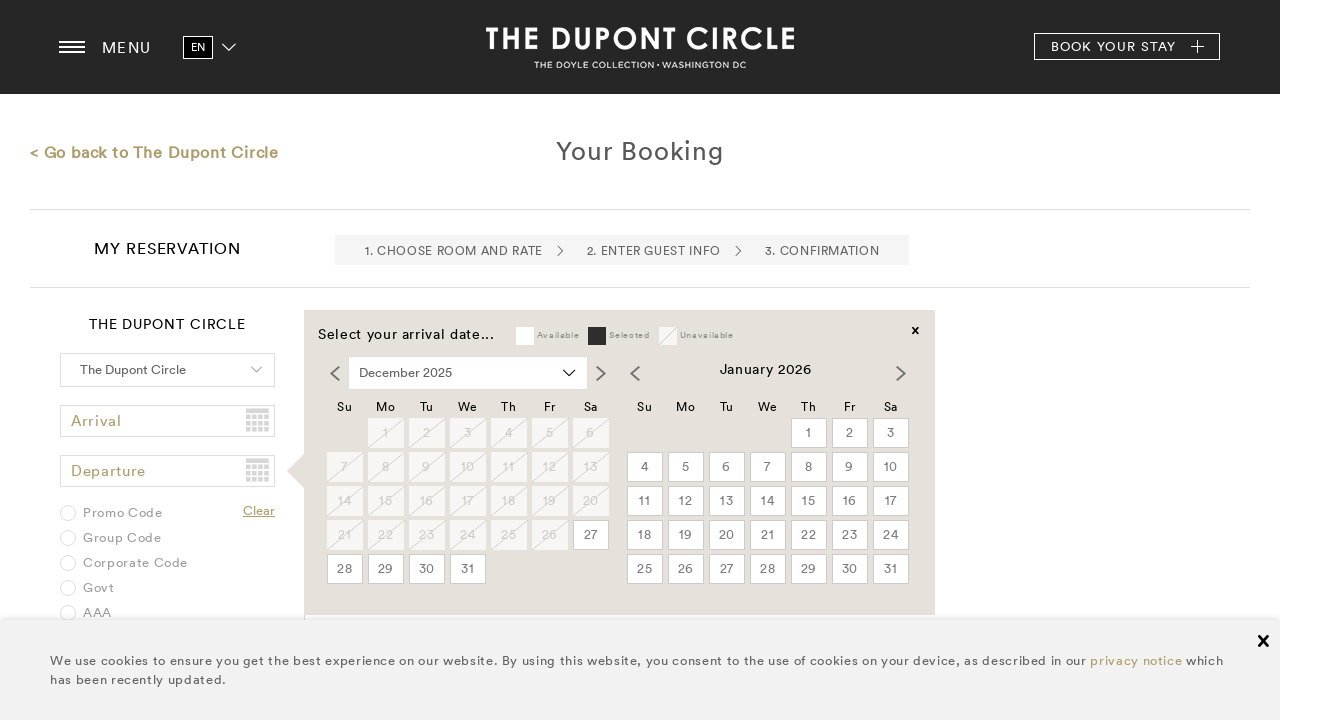

--- FILE ---
content_type: text/html; charset=utf-8
request_url: https://www.doylecollection.com/hotels/the-dupont-circle-hotel/book?RoomType=SS1B&to_select_dates=1&show_both_bp=1?hotel_id=DUPONT&RoomType=SS1B&to_select_dates=1&show_both_bp=1
body_size: 163405
content:
<!DOCTYPE html><html class="no-js" lang="en">
    
                                                                                                                                                
                                    
    <head>
                    <!-- Google Tag Manager -->  <script type="text/plain" data-cookieconsent="statistics">(function(w,d,s,l,i){w[l]=w[l]||[];w[l].push({'gtm.start':  new Date().getTime(),event:'gtm.js'});var f=d.getElementsByTagName(s)[0],  j=d.createElement(s),dl=l!='dataLayer'?'&l='+l:'';j.async=true;j.src=  'https://www.googletagmanager.com/gtm.js?id='+i+dl;f.parentNode.insertBefore(j,f);  })(window,document,'script','dataLayer','GTM-5DCLTW');</script>  <!-- End Google Tag Manager -->
                        <script id="Cookiebot" data-culture="EN" src="https://consent.cookiebot.com/uc.js"
            data-cbid="59e73798-816c-4cc6-b58b-1ce798faa009" data-blockingmode="auto" type="text/javascript"></script>                                                                            
                                                                                                                
<!--[if IE]><meta http-equiv="X-UA-Compatible" content="IE=edge"><![endif]-->
<title>Your Booking in Washington DC | The Dupont Circle, 5-Star Hotel</title>
                        <meta http-equiv="Content-Type" content="text/html; charset=utf-8" />        <meta http-equiv="Content-language" content="en-US" />                                <meta name="description" content="Select the ideal time to explore Washington DC's delights from The Dupont Circle. Plan your visit and book your stay with us for an unforgettable experience." />
        <meta name="keywords" content="cms, publish, e-commerce, content management, development framework" />

<!--[if !(IE 8)]>
    <meta http-equiv="X-UA-Compatible" content="IE=edge, chrome=1"/>
<![endif]-->

<!--[if IE 8]>
   <meta http-equiv="X-UA-Compatible" content="IE=8"/>
<![endif]-->

<meta name="viewport" content="width=device-width, initial-scale=1"/>
<meta name="msvalidate.01" content="20BD0124A57004202C0B1C292A70332C" />
<meta name="google-site-verification" content="UE38AzuMh3bGEkgRi694S6hrt1km6g_AiclpKt38aI0" />
<meta name="robots" content="noodp"> 
<meta name="msvalidate.01" content="A0F17C2B0760026E3CF91F15E3C9392F" /> 
<meta name="yandex-verification" content="49ca4f42f40adadb" />
    
<link rel="Home" href=/ title="Doyle" />
<link rel="Index" href=/ />
<link rel="Top"  href=/ title="Your Booking in Washington DC | The Dupont Circle, 5-Star Hotel" />
<link rel="Search" href=/content/search title="Search Doyle" />


<link rel="shortcut icon" type="image/x-icon" href="/extension/nxc_doyle/design/doyle/images/favicon.ico">
<link rel="icon" type="image/x-icon" href="/extension/nxc_doyle/design/doyle/images/favicon.ico">
<link rel="icon" type="image/png" sizes="192x192"  href="/extension/nxc_doyle/design/doyle/images/android-chrome-192x192.png">
<link rel="apple-touch-icon" sizes="57x57" href="/extension/nxc_doyle/design/doyle/images/apple-touch-icon-57x57.png">
<link rel="apple-touch-icon" sizes="114x114" href="/extension/nxc_doyle/design/doyle/images/apple-touch-icon-114x114.png">
<link rel="apple-touch-icon" sizes="180x180" href="/extension/nxc_doyle/design/doyle/images/apple-touch-icon-180x180.png">
<link rel="icon" type="image/png" sizes="16x16" href="/extension/nxc_doyle/design/doyle/images/favicon-16x16.png">
<meta name="msapplication-TileColor" content="#ffffff">
<meta name="msapplication-TileImage" content="/extension/nxc_doyle/design/doyle/images/mstile-310x310.png">
															<link rel="canonical" href="https://www.doylecollection.com/hotels/the-dupont-circle-hotel/book" />
			
	<script type="text/javascript">
	(function() {
		var head = document.getElementsByTagName('head')[0];
		var printNode = document.createElement('link');
		printNode.rel = 'Alternate';
		printNode.href = "/layout/set/print/hotels/the-dupont-circle-hotel/book" + document.location.search;
		printNode.media = 'print';
		printNode.title = "Printable version";
		head.appendChild(printNode);

		window.isPrintView = false;
	})();
	</script>        
<!--[if gt IE 9]><!-->

<link rel="stylesheet" type="text/css" href="/var/doyle/cache/public/stylesheets/6a78a07bc10da3d533ea48c5f9f68c4c_1755873903_all.css" />

    
<!--<![endif]-->
<!--[if lte IE 9]>
    <link rel="stylesheet" href="/extension/nxc_doyle/design/doyle/stylesheets/style_ie9lte_1.css">
    <link rel="stylesheet" href="/extension/nxc_doyle/design/doyle/stylesheets/style_ie9lte_2.css">
<![endif]-->
                                                        <link rel="alternate" hreflang="en" href="https://www.doylecollection.com/hotels/the-dupont-circle-hotel/book"/ >
                                                <link rel="alternate" hreflang="fr" href="https://www.doylecollection.com/fr/hotels/the-dupont-circle-hotel/book"/ >
                                                <link rel="alternate" hreflang="es" href="https://www.doylecollection.com/es/hotels/the-dupont-circle-hotel/book"/ >
                                                <link rel="alternate" hreflang="de" href="https://www.doylecollection.com/de/hotels/the-dupont-circle-hotel/book"/ >
                                                <link rel="alternate" hreflang="it" href="https://www.doylecollection.com/it/hotels/the-dupont-circle-hotel/book"/ >
                                                <link rel="alternate" hreflang="cn" href="https://www.doylecollection.com/cn/hotels/the-dupont-circle-hotel/book"/ >
                                                <link rel="alternate" hreflang="hk" href="https://www.doylecollection.com/hk/hotels/the-dupont-circle-hotel/book"/ >
                                                <link rel="alternate" hreflang="pt" href="https://www.doylecollection.com/pt/hotels/the-dupont-circle-hotel/book"/ >
                                                <link rel="alternate" hreflang="ru" href="https://www.doylecollection.com/ru/hotels/the-dupont-circle-hotel/book"/ >
                                            




<!--[if lt IE 9]><script src="./javascript/vendor/respond.min.js"></script><![endif]-->                <script src="https://maps.googleapis.com/maps/api/js?v=3.exp&key=AIzaSyBkg9dI0rh7hI_MPLxdyYvRJrrOAuYfc9k&language=en"></script>
    
<script type="text/javascript">
    var javascriptPath = "/extension/tig_booking_engine/design/doyle/javascript/";
    var maxBookedDays = 540;
    var dateFormatsList = {			'MDY': { format: 'mm/dd/yy', firstDay: 0 },
			'DMY': { format: 'dd/mm/yy', firstDay: 1 },
			'YDM': { format: 'yy/dd/mm', firstDay: 1 }        };
    var dateFormat = "MDY";
</script>
<script type="text/javascript" charset="utf-8">
    
    var monthNames = ["January","February","March","April","May","June","July","August","September","October","November","December"],
        monthNamesShort=["January","February","March","April","May","June","July","August","September","October","November","December"],

        dayNames=["Sunday","Monday","Tuesday","Wednesday","Thursday","Friday","Saturday"],
        dayNamesShort=["Sun","Mon","Tue","Wed","Thu","Fri","Sat"],
        dayNamesMin = ["Su","Mo","Tu","We","Th","Fr","Sa"],
        currentText="Today",
        arrivalText="Arrival",
        departureText="Departure";
</script>

<script type="text/javascript" src="/var/doyle/cache/public/javascript/ee065bc7c1bb07ecaf04f1c7c5e4d352_1766054011.js" charset="utf-8"></script>

<script src="https://mojo-accessible.firebaseapp.com/assets/popup/mojo.js" type="text/plain" data-cookieconsent="marketing"></script>

    <!-- Hotjar Tracking Code for www.doylecollection.com -->

























    </head>

    <body
                                                                        class="theme-dupont"
                                                        calendar-max-date="2026-12-27"
            >
    <noscript>
        <div class="container">
            <div class="error-msg space-mt-xs">
                <h3>JavaScript Alert</h3>
                <p>Either you have JavaScript disabled or your browser does not support JavaScript. To work properly, this page requires Javascript to be enabled.</p>
            </div>
        </div>
    </noscript>

    
            <!-- Google Tag Manager (noscript) -->  <noscript><iframe src=https://www.googletagmanager.com/ns.html?id=GTM-5DCLTW  height="0" width="0" style="display:none;visibility:hidden"></iframe></noscript>  <!-- End Google Tag Manager (noscript) -->
        



































        <!--[if lt IE 8]>
        <p class="browserwarning">You are using an <strong>outdated</strong> browser.</p>
        <![endif]-->
        
        	<div class="cookie-popup" luana-module="cookie-policy" style="display: none;">
	    <div class="container">
	        <div class="cookie-popup-body">
	        		        		
<p>		We use cookies to ensure you get the best experience on our website. By using this website, you consent to the use of cookies on your device, as described in our 
<a  href="https://www.doylecollection.com/privacy-notice" title="Privacy Notice" target="_self" >privacy notice</a> which has been recently updated.</p>	        		        </div>
	    </div>
	    <button class="cookie-popup-close" accept-cookie-policy=""><span class="hidden-visually">close</span></button>
	</div>        <div class="obj-relative lang-eng-US header-space g-site-body" luana-module="gallery-controler">
            
<header class="globalheader hotel-header">
    <div class="globalheader-menu-closer"></div>
        <div class="container">
                                                                                                                                <button class="globalheader-menu-btn" aria-label="Menu button open/close">
        <div class="menu-icon">
            <div class="bar1"></div>
            <div class="bar2"></div>
            <div class="bar3"></div>
            <span class="u-isHidden">menu button open/close</span>
        </div>
    </button>
    <span class="globalheader-menu-caption">menu</span>
    <div class="globalheader-menu" id="header-menu">
        <nav class="main-navidation inner-hotel-navigation">
                <div class="grid grid-gutter">
                        <div class="grid-cell size-md-lg-1of2">
                                <div class="inner-hotel-nav">
                                    <a href="/hotels/the-dupont-circle-hotel" class="globalheader-back-home hotel-back-home">
                                        <svg xmlns="http://www.w3.org/2000/svg" xmlns:xlink="http://www.w3.org/1999/xlink" version="1.1" id="Capa_51" x="0px" y="0px" viewBox="0 0 27.02 27.02" style="enable-background:new 0 0 27.02 27.02;" xml:space="preserve" width="25px" height="25px">
                                            <path d="M3.674,24.876c0,0-0.024,0.604,0.566,0.604c0.734,0,6.811-0.008,6.811-0.008l0.01-5.581   c0,0-0.096-0.92,0.797-0.92h2.826c1.056,0,0.991,0.92,0.991,0.92l-0.012,5.563c0,0,5.762,0,6.667,0   c0.749,0,0.715-0.752,0.715-0.752V14.413l-9.396-8.358l-9.975,8.358C3.674,14.413,3.674,24.876,3.674,24.876z" class="ic"/>
                                            <path d="M0,13.635c0,0,0.847,1.561,2.694,0l11.038-9.338l10.349,9.28c2.138,1.542,2.939,0,2.939,0   L13.732,1.54L0,13.635z"  class="ic"/>
                                            <polygon points="23.83,4.275 21.168,4.275 21.179,7.503 23.83,9.752"  class="ic"/>
                                        </svg>
                                        <span class="u-isHidden">back home button</span>
                                        The Dupont Circle
                                    </a>
                                                                                                                    
                                                                                                                                                                                                                                                                                    <h4><a href="/hotels/the-dupont-circle-hotel/the-holiday-season-at-the-dupont-circle" class="">The Holiday Season at The Dupont Circle <span></span></a></h4>
                                                                                                                                                                                                                                                                                                                                                                                                                                                                                                                                                                                                                            
                                                                                                                                                                                                                                                                                                                                                                                                                                                                                                                                                                                                                                                                                                                                                                                                                                                                                                                                                        <h4><a href="/hotels/the-dupont-circle-hotel/our-neighborhood" class="inner-hotel-nav__has-submenu">Our Neighborhood <span></span></a></h4>
                                                                                                            <ul class="inner-hotel-nav__submenu">
                                                                                                                                                                                                                                                                <li><a href="https://www.doylecollection.com/hotels/the-dupont-circle-hotel/slice-of-the-city/washington-dc" >24 Hours in</a></li>
                                                                                                                                                                                                                                                                                                                                <li><a href="/hotels/the-dupont-circle-hotel/our-neighborhood/shop-like-a-local">Shop Like a Local</a></li>
                                                                                                                                                                                                                                                                                                                                <li><a href="/hotels/the-dupont-circle-hotel/our-neighborhood/what-s-on">What's On</a></li>
                                                                                                                                                                                                                                                                                                                                <li><a href="https://www.doylecollection.com/hotels/the-dupont-circle-hotel/our-neighborhood/oisin-kelly" >The Only Place in Town</a></li>
                                                                                                                                                                                                                                                                                                                                <li><a href="/hotels/the-dupont-circle-hotel/our-neighborhood/magazine">Magazine</a></li>
                                                                                                                                                                                    </ul>
                                                                                                                                                                                                                                                                                                    
                                                                                                                                                                                                                                                                                                                                                                                                                                                                                                                                                                                                                                                                                                                                                                                                                                                                                                                                                                                                                                                                                                                                                                                <h4><a href="/hotels/the-dupont-circle-hotel/packages" class="inner-hotel-nav__has-submenu">Offers <span></span></a></h4>
                                                                                                            <ul class="inner-hotel-nav__submenu">
                                                                                                                                                                                                                                                                <li><a href="/hotels/the-dupont-circle-hotel/packages/doyle-discovery-member-rates">Doyle DISCOVERY Member Rates</a></li>
                                                                                                                                                                                                                                                                                                                                <li><a href="/hotels/the-dupont-circle-hotel/packages/weekend-in-washington">Weekend in Washington</a></li>
                                                                                                                                                                                                                                                                                                                                <li><a href="/hotels/the-dupont-circle-hotel/packages/a-family-affair">A Family Affair</a></li>
                                                                                                                                                                                                                                                                                                                                <li><a href="/hotels/the-dupont-circle-hotel/packages/suite-escape">Suite Escape</a></li>
                                                                                                                                                                                                                                                                                                                                                                                                                                                                    <li><a href="/hotels/the-dupont-circle-hotel/packages/the-blazer-library">The Blazer Library</a></li>
                                                                                                                                                                                                                                                                                                                                <li><a href="/hotels/the-dupont-circle-hotel/packages/bed-breakfast">Bed &amp; Breakfast</a></li>
                                                                                                                                                                                    </ul>
                                                                                                                                                                                                                                                                                                    
                                                                                                                                                                                                                                                                                                                                                                                                                                                                                                                                                                                                                                                                                                                                                                                                                                                                                                                                                                                                                                                                    <h4><a href="/hotels/the-dupont-circle-hotel/rooms" class="inner-hotel-nav__has-submenu">Rooms <span></span></a></h4>
                                                                                                            <ul class="inner-hotel-nav__submenu">
                                                                                                                                                                                                                                                                <li><a href="/hotels/the-dupont-circle-hotel/rooms/classic-king">Classic Room 1 King Bed</a></li>
                                                                                                                                                                                                                                                                                                                                <li><a href="/hotels/the-dupont-circle-hotel/rooms/accessible-classic">Accessible Classic Room 1 King Bed</a></li>
                                                                                                                                                                                                                                                                                                                                <li><a href="/hotels/the-dupont-circle-hotel/rooms/accessible-2-double">Accessible Classic Room 2 Double Beds</a></li>
                                                                                                                                                                                                                                                                                                                                <li><a href="/hotels/the-dupont-circle-hotel/rooms/deluxe-king">Deluxe Room 1 King Bed</a></li>
                                                                                                                                                                                                                                                                                                                                <li><a href="/hotels/the-dupont-circle-hotel/rooms/deluxe-2-double">Deluxe Room 2 Double Beds</a></li>
                                                                                                                                                                                                                                                                                                                                <li><a href="/hotels/the-dupont-circle-hotel/rooms/executive-king">Executive Room 1 King Bed</a></li>
                                                                                                                                                                                    </ul>
                                                                                                                                                                                                                                                                                                    
                                                                                                                                                                                                                                                                                                                                                                                                                                                                                                                                                                                                                                                                                                                                                                                                                                                                                                                                                                                                                                                                                                                                                                                <h4><a href="/hotels/the-dupont-circle-hotel/suites" class="inner-hotel-nav__has-submenu">Suites <span></span></a></h4>
                                                                                                            <ul class="inner-hotel-nav__submenu">
                                                                                                                                                                                                                                                                <li><a href="/hotels/the-dupont-circle-hotel/rooms/signature-terrace-suite">Signature Terrace Suite</a></li>
                                                                                                                                                                                                                                                                                                                                <li><a href="/hotels/the-dupont-circle-hotel/rooms/parkview-suite">Parkview Suites</a></li>
                                                                                                                                                                                                                                                                                                                                <li><a href="/hotels/the-dupont-circle-hotel/rooms/luxury-terrace-suite">Luxury Terrace Suite</a></li>
                                                                                                                                                                                                                                                                                                                                <li><a href="/hotels/the-dupont-circle-hotel/rooms/junior-suite">Junior Suite</a></li>
                                                                                                                                                                                                                                                                                                                                <li><a href="/hotels/the-dupont-circle-hotel/rooms/studio-terrace-suite">Studio Terrace Suite</a></li>
                                                                                                                                                                                                                                                                                                                                <li><a href="/hotels/the-dupont-circle-hotel/rooms/studio-suite-king">Studio Suite</a></li>
                                                                                                                                                                                                                                                                                                                                <li><a href="/hotels/the-dupont-circle-hotel/rooms/the-penthouse-suite">The Penthouse Suite</a></li>
                                                                                                                                                                                    </ul>
                                                                                                                                                                                                                                                                                                    
                                                                                                                                                                                                                                                                                                                                                                                                                                                                                                                                                                                                                                                                                                                                <h4><a href="/hotels/the-dupont-circle-hotel/bars-restaurants" class="inner-hotel-nav__has-submenu">Restaurant &amp; Bar <span></span></a></h4>
                                                                                                            <ul class="inner-hotel-nav__submenu">
                                                                                                                                                                                                                                                                <li><a href="/hotels/the-dupont-circle-hotel/bars-restaurants/the-pembroke">The Pembroke</a></li>
                                                                                                                                                                                                                                                                                                                                <li><a href="/hotels/the-dupont-circle-hotel/bars-restaurants/doyle">Doyle</a></li>
                                                                                                                                                                                                                                                                                                                                <li><a href="/hotels/the-dupont-circle-hotel/bars-restaurants/doyle-co">Doyle &amp; Co</a></li>
                                                                                                                                                                                    </ul>
                                                                                                                                                                                                                                                                                                    
                                                                                                                                                                                                                                    <h4><a href="/hotels/the-dupont-circle-hotel/meetings" class="">Meetings &amp; Events <span></span></a></h4>
                                                                                                                                                                                                                                                                                                    
                                                                                                                                                                                                                                                                                                                                                                                                                                                                                                                                                                                                                                                                                                                                <h4><a href="/hotels/the-dupont-circle-hotel/weddings" class="inner-hotel-nav__has-submenu">Weddings <span></span></a></h4>
                                                                                                            <ul class="inner-hotel-nav__submenu">
                                                                                                                                                                                                                                                                                                                                                                                                    <li><a href="/hotels/the-dupont-circle-hotel/weddings/menus">Wedding Menus</a></li>
                                                                                                                                                                                                                                                                                                                                <li><a href="/hotels/the-dupont-circle-hotel/weddings/inquiry-form">Inquiry Form</a></li>
                                                                                                                                                                                    </ul>
                                                                                                                                                                                                                                                                                                    
                                                                                                                                                                                                                                                                                                                                                                                                                                                                                                                                                            <h4><a href="/hotels/the-dupont-circle-hotel/hotel-amenities" class="inner-hotel-nav__has-submenu">Hotel Amenities <span></span></a></h4>
                                                                                                            <ul class="inner-hotel-nav__submenu">
                                                                                                                                                                                                                                                                                                                                                                                                    <li><a href="/hotels/the-dupont-circle-hotel/hotel-amenities/fitness-center">Fitness Center in Washington, D.C.</a></li>
                                                                                                                                                                                                                                                                                                                                <li><a href="/hotels/the-dupont-circle-hotel/hotel-amenities/dog-friendly-hotel">Dog-Friendly Hotel in Washington D.C.</a></li>
                                                                                                                                                                                                                                                                                                                                <li><a href="/hotels/the-dupont-circle-hotel/hotel-amenities/accessibility">Accessibility</a></li>
                                                                                                                                                                                    </ul>
                                                                                                                                                                                                                                                                                                    
                                                                                                                                                                                                                                                                                    <h4><a href="/hotels/the-dupont-circle-hotel/shop" class="">Shop <span></span></a></h4>
                                                                                                                                                                                                                                                                                                    
                                                                                                                                                                                                                                                                                    <h4><a href="/hotels/the-dupont-circle-hotel/gallery" class="">Gallery <span></span></a></h4>
                                                                                                                                                                                                                                                                                                    
                                                                                                                                                                                                                                                                                                                                                                                                                                                                                                                                                                                                                                                                                                                                <h4><a href="/hotels/the-dupont-circle-hotel/contact-us" class="inner-hotel-nav__has-submenu">Contact Us <span></span></a></h4>
                                                                                                            <ul class="inner-hotel-nav__submenu">
                                                                                                                                                                                                                                                                <li><a href="/hotels/the-dupont-circle-hotel/contact-us/directions">Directions to The Dupont Circle Hotel</a></li>
                                                                                                                                                                                                                                                                                                                                <li><a href="/hotels/the-dupont-circle-hotel/contact-us/surrounding-area">Surrounding Area</a></li>
                                                                                                                                                                                                                                                                                                                                <li><a href="/hotels/the-dupont-circle-hotel/contact-us/frequently-asked-questions">Frequently Asked Questions</a></li>
                                                                                                                                                                                    </ul>
                                                                                                                                                                                                                                                                                                                                                                                                                </div>
                        </div>
                        <div class="grid-cell size-md-lg-1of2">
                            <div class="site-navigation">
                                                                                                                                                <div class="mobile-language-nav-wrapper">
                <p>Language</p>
                <div class="language-box">
                    <a href="#" class="language-button" luana-module="show-hide"
                            data-target="[lang-nav]">en<i class="language-button-icon"></i></a>
                    <ul class="language-nav" lang-nav>
                                                                                                                                                                                                                                    <li><a href="/en/switchlanguage/to/fr/hotels/the-dupont-circle-hotel/book">fr</a></li>
                                                                                                                                                                                                                <li><a href="/en/switchlanguage/to/es/hotels/the-dupont-circle-hotel/book">es</a></li>
                                                                                                                                                                                                                <li><a href="/en/switchlanguage/to/de/hotels/the-dupont-circle-hotel/book">de</a></li>
                                                                                                                                                                                                                <li><a href="/en/switchlanguage/to/it/hotels/the-dupont-circle-hotel/book">it</a></li>
                                                                                                                                                                                                                <li><a href="/en/switchlanguage/to/cn/hotels/the-dupont-circle-hotel/book">cn</a></li>
                                                                                                                                                                                                                <li><a href="/en/switchlanguage/to/hk/hotels/the-dupont-circle-hotel/book">hk</a></li>
                                                                                                                                                                                                                <li><a href="/en/switchlanguage/to/pt/hotels/the-dupont-circle-hotel/book">pt</a></li>
                                                                                                                                                                                                                <li><a href="/en/switchlanguage/to/ru/hotels/the-dupont-circle-hotel/book">ru</a></li>
                                                                                                        </ul>
                 </div>
            </div>
                            

                                <p><a href="" class="inner-hotel-nav-hotels__has-submenu">Other Doyle Collection Hotels<span></span></a></p>
                                <ul class="inner-hotel-nav__submenu">
                                                                                                                        <li><a href="/hotels/the-westbury-hotel"> The Westbury</a></li>
                                                                                                                                                                <li><a href="/hotels/the-kensington-hotel">The Kensington</a></li>
                                                                                                                                                                <li><a href="/hotels/the-marylebone-hotel">The Marylebone</a></li>
                                                                                                                                                                <li><a href="/hotels/the-bloomsbury-hotel">The Bloomsbury</a></li>
                                                                                                                                                                                                                                            <li><a href="/hotels/the-croke-park-hotel">The Croke Park</a></li>
                                                                                                                                                                <li><a href="/hotels/the-river-lee-hotel">The River Lee</a></li>
                                                                                                                                                                <li><a href="/hotels/the-bristol-hotel">The Bristol</a></li>
                                                                                                            </ul>
                                <hr>

                                                                                                                                                                                                                                                                                                                                                                                                                    <p style="font-weight: bolder;" ><a href="/doyle-discovery">Doyle DISCOVERY</a></p>
                                                                                                                                                                                                                                                                                            <p>
                                                                                                    <a href=/careers>Careers</a>
                                                                                            </p>
                                                                                                                                                                                                                                                <p>
                                                                                                    <a href=/equality-diversity>Equality & Diversity</a>
                                                                                            </p>
                                                                                                                                                                                                                                                <p>
                                                                                                    <a href=/sustainability>Sustainability & Social Responsibility</a>
                                                                                            </p>
                                                                                                                                                                                                                                                <p>
                                                                                                    <a href="/blog/(hotel)/133">Blog</a>
                                                                                            </p>
                                                                                                                                                                                                                                                <p>
                                                                                                    <a href=/newsletters>Newsletters</a>
                                                                                            </p>
                                                                                                                                                                            <p><a href="/" class="back-to-doyle">
                                    <svg xmlns="http://www.w3.org/2000/svg" xmlns:xlink="http://www.w3.org/1999/xlink" version="1.1" id="Capa_41" x="0px" y="0px" viewBox="0 0 27.02 27.02" style="enable-background:new 0 0 27.02 27.02;" xml:space="preserve" width="25px" height="25px">
                                        <path d="M3.674,24.876c0,0-0.024,0.604,0.566,0.604c0.734,0,6.811-0.008,6.811-0.008l0.01-5.581   c0,0-0.096-0.92,0.797-0.92h2.826c1.056,0,0.991,0.92,0.991,0.92l-0.012,5.563c0,0,5.762,0,6.667,0   c0.749,0,0.715-0.752,0.715-0.752V14.413l-9.396-8.358l-9.975,8.358C3.674,14.413,3.674,24.876,3.674,24.876z" class="ic"/>
                                        <path d="M0,13.635c0,0,0.847,1.561,2.694,0l11.038-9.338l10.349,9.28c2.138,1.542,2.939,0,2.939,0   L13.732,1.54L0,13.635z"  class="ic"/>
                                        <polygon points="23.83,4.275 21.168,4.275 21.179,7.503 23.83,9.752"  class="ic"/>
                                    </svg>
                                    The Doyle Collection
                                </a></p>
                            </div>
                        </div>
                </div>
        </nav>
        <div class="globalheader-slider" luana-module="gallery" style="height: auto;">
                <div class="slider-container">
                        <div class="rotate" gallery-holder="" style="display: block; left: -400%;">
                                                                                                                                                                                                
                                <div class="rotate-item" gallery-item="">
                                        <div class="offer">
                                                                                                                                                    <figure class="offer-image" style="background-image: url('/var/doyle/storage/images/media/doyle-redesign/images/hotels/dupont-circle/offers/q2-2023/signature-terrace-903-preview/803864-2-eng-US/signature-terrace-903-preview_menu_offer_slider.jpg')"></figure>
                                                                                            <div class="offer-description">
                                                        The Dupont Circle Offers
                                                        <div class="offer-text-holder">
                                                                <div class="offer-text">
                                                                        <h4>Suite Escape</h4>
                                                                                                                                                    <p>
                                                                                                                                                                <span class="price">
                                                                                    Up to 20% off
                                                                                </span>
                                                                                <i>
                                                                                                                                                                                                                                                                Excl. Tax
                                                                                                                                                                    </i>
                                                                            </p>
                                                                                                                                        </div>
                                                        </div>
                                                                                                                    <a href="/hotels/the-dupont-circle-hotel/packages/suite-escape" class="offer-more">find out more</a>
                                                                                                        </div>
                                        </div>
                                </div>
                                                                                                                            
                                <div class="rotate-item" gallery-item="">
                                        <div class="offer">
                                                                                                                                                    <figure class="offer-image" style="background-image: url('/var/doyle/storage/images/media/doyle-redesign/images/hotels/dupont-circle/offers/q2-2023/junior-suite-preview/803848-1-eng-US/junior-suite-preview_menu_offer_slider.jpg')"></figure>
                                                                                            <div class="offer-description">
                                                        The Dupont Circle Offers
                                                        <div class="offer-text-holder">
                                                                <div class="offer-text">
                                                                        <h4>A Family Affair</h4>
                                                                                                                                                    <p>
                                                                                                                                                                <span class="price">
                                                                                    $645
                                                                                </span>
                                                                                <i>
                                                                                                                                                                                                                                                                Excl. Tax
                                                                                                                                                                    </i>
                                                                            </p>
                                                                                                                                        </div>
                                                        </div>
                                                                                                                    <a href="/hotels/the-dupont-circle-hotel/packages/a-family-affair" class="offer-more">find out more</a>
                                                                                                        </div>
                                        </div>
                                </div>
                                                                                                                            
                                <div class="rotate-item" gallery-item="">
                                        <div class="offer">
                                                                                                                                                    <figure class="offer-image" style="background-image: url('/var/doyle/storage/images/media/doyle-redesign/images/hotels/doyle-collection/offers/the-marylebone-suite-balcony-preview/777575-1-eng-US/the-marylebone-suite-balcony-preview_menu_offer_slider.jpg')"></figure>
                                                                                            <div class="offer-description">
                                                        The Dupont Circle Offers
                                                        <div class="offer-text-holder">
                                                                <div class="offer-text">
                                                                        <h4>Doyle DISCOVERY Member Rates</h4>
                                                                                                                                                    <p>
                                                                                                                                                                <span class="price">
                                                                                    Up to 25% off
                                                                                </span>
                                                                                <i>
                                                                                                                                                                                                                                                                Excl. Tax
                                                                                                                                                                    </i>
                                                                            </p>
                                                                                                                                        </div>
                                                        </div>
                                                                                                                    <a href="/hotels/the-dupont-circle-hotel/packages/doyle-discovery-member-rates" class="offer-more">find out more</a>
                                                                                                        </div>
                                        </div>
                                </div>
                                                                                                                                                                                                
                                <div class="rotate-item" gallery-item="">
                                        <div class="offer">
                                                                                                                                                    <figure class="offer-image" style="background-image: url('/var/doyle/storage/images/media/doyle-redesign/images/hotels/dupont-circle/offers/q2-2023/weekend-in-washington-offer-preview/803856-3-eng-US/weekend-in-washington-offer-preview_menu_offer_slider.jpg')"></figure>
                                                                                            <div class="offer-description">
                                                        The Dupont Circle Offers
                                                        <div class="offer-text-holder">
                                                                <div class="offer-text">
                                                                        <h4>Weekend in Washington</h4>
                                                                                                                                                    <p>
                                                                                                                                                                    <div>Rates from</div>
                                                                                                                                                                <span class="price">
                                                                                    $229
                                                                                </span>
                                                                                <i>
                                                                                                                                                                                                                                                                Excl. Tax
                                                                                                                                                                    </i>
                                                                            </p>
                                                                                                                                        </div>
                                                        </div>
                                                                                                                    <a href="/hotels/the-dupont-circle-hotel/packages/weekend-in-washington" class="offer-more">find out more</a>
                                                                                                        </div>
                                        </div>
                                </div>
                                                                                                                                                                                                                                                                    
                                <div class="rotate-item" gallery-item="">
                                        <div class="offer">
                                                                                                                                                    <figure class="offer-image" style="background-image: url('/var/doyle/storage/images/media/doyle-redesign/images/hotels/dupont-circle/offers/2025/veronica-beard-offer/the-blazer-library-585x285/866064-2-eng-US/the-blazer-library-585x285_menu_offer_slider.jpg')"></figure>
                                                                                            <div class="offer-description">
                                                        The Dupont Circle Offers
                                                        <div class="offer-text-holder">
                                                                <div class="offer-text">
                                                                        <h4>The Blazer Library</h4>
                                                                                                                                                    <p>
                                                                                                                                                                    <div>Rates from</div>
                                                                                                                                                                <span class="price">
                                                                                    $399
                                                                                </span>
                                                                                <i>
                                                                                                                                                                                                                                                                Excl. Tax
                                                                                                                                                                    </i>
                                                                            </p>
                                                                                                                                        </div>
                                                        </div>
                                                                                                                    <a href="/hotels/the-dupont-circle-hotel/packages/the-blazer-library" class="offer-more">find out more</a>
                                                                                                        </div>
                                        </div>
                                </div>
                                                    </div>
                </div>
                                    <button class="slider-prev btn-clean" type="button" title="Prev" gallery-prev=""><i class="icon icon-angle-left"></i></button>
                    <button class="slider-next btn-clean" type="button" title="Next" gallery-next=""><i class="icon icon-angle-right"></i></button>
                        </div>
    </div>                
                                                                                                                            <div class="language-nav-wrapper hidde-language-selector-sm">
            <div class="globalheader-language">
                <div class="language-nav-wrapper">
                    <a href="#" class="language-button" luana-module="show-hide"
                            data-target="[lang-nav]">en<i class="language-button-icon"></i></a>
                    <ul class="language-nav" lang-nav>
                                                                                                                                                                                                                                                                                                                                <li><a href="/fr/hotels/the-dupont-circle-hotel/book">fr</a></li>
                                                                                                                                                                                                                                                                                                                                        <li><a href="/es/hotels/the-dupont-circle-hotel/book">es</a></li>
                                                                                                                                                                                                                                                                                                                                        <li><a href="/de/hotels/the-dupont-circle-hotel/book">de</a></li>
                                                                                                                                                                                                                                                                                                                                        <li><a href="/it/hotels/the-dupont-circle-hotel/book">it</a></li>
                                                                                                                                                                                                                                                                                                                                        <li><a href="/cn/hotels/the-dupont-circle-hotel/book">cn</a></li>
                                                                                                                                                                                                                                                                                                                                        <li><a href="/hk/hotels/the-dupont-circle-hotel/book">hk</a></li>
                                                                                                                                                                                                                                                                                                                                        <li><a href="/pt/hotels/the-dupont-circle-hotel/book">pt</a></li>
                                                                                                                                                                                                                                                                                                                                        <li><a href="/ru/hotels/the-dupont-circle-hotel/book">ru</a></li>
                                                                                                        </ul>
                </div>
            </div>
        </div>
                            
                
                    <div class="globalheader-logo u-isHidden-sm-down">
                        <a href="/hotels/the-dupont-circle-hotel" style="background-image: url('/var/doyle/storage/images/media/doyle-redesign/images/hotels/doyle-collection/new-ext-logos/dup-ext-desktop/618286-6-eng-US/dup-ext-desktop_header_hotel_logo.png');">
                            The Dupont Circle
                        </a>
                    </div>

                    <div class="globalheader-logo u-isHidden-md-up">
                        <a href="/hotels/the-dupont-circle-hotel" style="background-image: url('/var/doyle/storage/images/media/doyle-redesign/images/hotels/doyle-collection/new-ext-logos/dup-ext-mobile/618294-5-eng-US/dup-ext-mobile_header_hotel_logo_mobile.png');">
                            The Dupont Circle
                        </a>
                    </div>
                
                                    <a href="tel:+1 202 483 6000" class="globalheader-call"><i class="icon icon-phone2"></i><span class="hidden">phone number</span></a>
                                                                            <div class="globalheader-book">
                            <button>
                                <span >book </span><span class="stay">your stay</span>
                                <span class="close"></span>
                            </button>
                        </div>
                        
    <div class="globalheader-booking" id="header-booking-widget">
    <div class="globalheader-booking-content">
        <div class="bwidget-arrange js-autocomplete-form" luana-module="booking-widget">
            <form class="bwidget-arrange-fill" action="/book/reservations" method="GET"
                data-track-form
                data-action="Availability Search"
            >
                <div class="bwidget-arrange bwidget-scroll">
                    <div class="bwidget-arrange-fill">
                        <div class="bwidget-arrange bwidget-arrange-fixed">
                                                                            
        
<div class="bwidget-arrange-fill bwidget-hotel">
    <span class="select">
        <label for="hotel-selection--" class="hidden">Select a hotel</label>
        <select name="hotel_id" id="hotel-selection--" bwidget-hotel-select data-opt-text-hotel-name>
            <option disabled value="1" selected>
                Select a hotel
            </option>
                                                                                    <option data-do-availability="n" value="wizardstep_3201"
                                                        skip-autosubmit-form>
                        London
                    </option>
                                                                                                                                                                                                                                                                    <option data-do-availability="y"
                                data-date-format="DMY"
                                value="KENSINGT"
                                                                skip-autosubmit-form>&nbsp;&nbsp;&nbsp;The Kensington</option>
                                                                                                                                                                    <option data-do-availability="y"
                                data-date-format="DMY"
                                value="MARYLEBO"
                                                                skip-autosubmit-form>&nbsp;&nbsp;&nbsp;The Marylebone</option>
                                                                                                                                                                    <option data-do-availability="y"
                                data-date-format="DMY"
                                value="BLOOMSB"
                                                                skip-autosubmit-form>&nbsp;&nbsp;&nbsp;The Bloomsbury</option>
                                                                                                                                                                                                                                                                                                                                                                                                                                                                                                                                                                                                                                            <option data-do-availability="n" value="wizardstep_3264"
                                                        skip-autosubmit-form>
                        Bristol Harbourside
                    </option>
                                                                                                                                                                                                                                                                                                                                                                                                                                                                                                                                                                                                                                                                                                                                                                                                                                                                                                                                                                                                                    <option data-do-availability="y"
                                data-date-format="DMY"
                                value="BRISTOL"
                                                                skip-autosubmit-form>&nbsp;&nbsp;&nbsp;The Bristol</option>
                                                                                                                                            <option data-do-availability="n" value="wizardstep_3855"
                                                        skip-autosubmit-form>
                        Dublin
                    </option>
                                                                                                                                            <option data-do-availability="n"
                                data-date-format="DMY"
                                value="WESTBURY"
                                                                skip-autosubmit-form>&nbsp;&nbsp;&nbsp;The Westbury</option>
                                                                                                                                                                                                                                                                                                                                                                                                                                                                                                                                                                                                                                                                    <option data-do-availability="n"
                                data-date-format="DMY"
                                value="CROKEPK"
                                                                skip-autosubmit-form>&nbsp;&nbsp;&nbsp;The Croke Park</option>
                                                                                                                                                                                                                                                                                                                                                                                            <option data-do-availability="n" value="wizardstep_3266"
                                                        skip-autosubmit-form>
                        Cork
                    </option>
                                                                                                                                                                                                                                                                                                                                                                                                                                                                                                                                                                                                                                                                                                                                                                                                                                                                                            <option data-do-availability="y"
                                data-date-format="DMY"
                                value="RIVERLEE"
                                                                skip-autosubmit-form>&nbsp;&nbsp;&nbsp;The River Lee</option>
                                                                                                                                                                                                                                                                    <option data-do-availability="n" value="wizardstep_3268"
                                                        skip-autosubmit-form>
                        Washington DC
                    </option>
                                                                                                                                                                                                                                                                                                                                                                                                                                                                                                                                                                                                                                            <option data-do-availability="y"
                                data-date-format="MDY"
                                value="DUPONT"
                                 selected                                 skip-autosubmit-form>&nbsp;&nbsp;&nbsp;The Dupont Circle</option>
                                                                                                                                                                                                                                                                                                                                                                                                                                                    </select>
    </span>
</div>
                                <input type="hidden" name="is_dc_result" value="true">
                                                        
<div class="bwidget-arrange-fill bwidget-arrival bwidget-arrival-js" arrival-date>
    <div class="hint hint-date" luana-module="hint">
        <label class="hint-label" for="checkinDate--">Arrival</label>
<!--        <label class="hint-icon" for="checkinDate&#45;&#45;"><span class="u-isHidden">check in date button</span></label>-->
        <button class="hint-icon" luana-module="focus-on-click" data-target="#checkinDate--" type="button" aria-label="Open Calendar to select arrival and departure dates"><span class="u-isHidden">Arrival</span></button>
        <input value="" id="checkinDate--" checkin-date type="text" readonly>
        <input name="StartDate" value="2025-12-27" bwidget-hidden-checkin-date id="checkinDate-hidden" type="hidden" data-inp-val-arrival-date />
    </div>
</div>
<div class="bwidget-arrange-fill bwidget-arrival bwidget-arrival-native">
    <div class="hint hint-date" luana-module="hint">
        <label class="hint-label hint-label-overlay" for="checkinDateMobile--">Arrival</label>
<!--        <label class="hint-icon" for="checkinDateMobile&#45;&#45;"><span class="u-isHidden">check in date button</span></label>-->
        <button class="hint-icon" luana-module="focus-on-click" data-target="#checkinDateMobile--" type="button" aria-label="Open Calendar to select arrival and departure dates"><span class="u-isHidden">Arrival</span></button>
        <input id="checkinDateMobile--" bwidget-m-checkin-date skip-autosubmit-form type="date"
               value=""
        >
    </div>
</div>
<div class="bwidget-arrange-fill bwidget-departure bwidget-departure-js">
    <div class="hint hint-date" luana-module="hint">
        <label class="hint-label" for="checkoutDate--">Departure</label>
<!--        <label class="hint-icon" for="checkoutDate&#45;&#45;"><span class="u-isHidden">check out date button</span></label>-->
        <button class="hint-icon" luana-module="focus-on-click" data-target="#checkoutDate--" type="button" aria-label="Open Calendar to select arrival and departure dates"><span class="u-isHidden">Departure</span></button>
        <input id="checkoutDate--" readonly checkout-date type="text" value="">
        <input name="EndDate" value="2025-12-28" bwidget-hidden-checkout-date id="checkoutDate-hidden--" type="hidden" data-inp-val-departure-date>
    </div>
</div>
<div class="bwidget-arrange-fill bwidget-departure bwidget-departure-native">
    <div class="hint hint-date" luana-module="hint">
        <label class="hint-label hint-label-overlay" for="checkoutDateMobile--">Departure</label>
<!--        <label class="hint-icon" for="checkoutDateMobile&#45;&#45;"><span class="u-isHidden">check out date button</span></label>-->
        <button class="hint-icon" luana-module="focus-on-click" data-target="#checkoutDateMobile--" type="button" aria-label="Open Calendar to select arrival and departure dates"><span class="u-isHidden">Departure</span></button>
        <input id="checkoutDateMobile--" bwidget-m-checkout-date skip-autosubmit-form type="date"
               value=""
        >
    </div>
</div>                        </div>
                    </div>
                    <div class="booking-widget-calendar" calendar>
                        <h3 class="calendar-widget-title" data-departure="Select your departure date.." data-arrival="Select your arrival date..">Select your arrival date...</h3>
                        <a href="#" class="icon-close icon" bwidget-calendar-close><span class="hidden">Close</span></a>
                        <div class="calendar-options">
                            <div class="block-cal-options">
                                <span class="calendar-options-white"></span>
                                <span>Available</span>
                            </div>
                            <div class="block-cal-options">
                                <span class="calendar-options-selected"></span>
                                <span>Selected</span>
                            </div>
                            <div class="block-cal-options">
                                <span class="calendar-options-unavailable"></span>
                                <span>Unavailable</span>
                            </div>
                        </div>
                    </div>

                    <div class="globalheader-booking-scroll-content">

	                    <div class="bwidget-rooms">
	                        <label for="roomsInput">Rooms</label>
	                        <span class="select">
	                            <select id="roomsInput" bwidget-rooms-input name="RoomsCount" aria-label="Select number of rooms" data-inp-val-rooms>
	                                	                                    <option value="1" selected>1</option>
	                                	                                    <option value="2">2</option>
	                                	                                    <option value="3">3</option>
	                                	                                    <option value="4">4</option>
	                                	                            </select>
	                        </span>
	                    </div>

	                    	                                                                <div class="bwidget-room  open" bwidget-room>
        <div class="bwidget-room-title">Room 1</div>
        <div class="bwidget-adults"><label for="adults1">Adults</label>
            <span class="select">
                <select value="2" id="adults1" name="AdultsCount[0]" aria-label="Select number of Adults" data-inp-val-adults bw-adults-select>
                                            <option value="1" >1</option>
                                            <option value="2" selected="selected">2</option>
                                            <option value="3" >3</option>
                                            <option value="4" >4</option>
                                    </select>
            </span>
        </div>
        <div class="bwidget-children">
            <label for="children1">Children</label>
            <span class="select">
                    <select value="0" id="children1" name="ChildrenCount[0]" aria-label="Select number of Children" data-inp-val-children bw-children-select>
                                                    <option value="0" selected="selected">0</option>
                                                    <option value="1" >1</option>
                                                    <option value="2" >2</option>
                                                    <option value="3" >3</option>
                                                    <option value="4" >4</option>
                                            </select>
            </span>
        </div>
    </div>                        <div class="bwidget-room " bwidget-room>
        <div class="bwidget-room-title">Room 2</div>
        <div class="bwidget-adults"><label for="adults2">Adults</label>
            <span class="select">
                <select value="0" id="adults2" name="AdultsCount[1]" aria-label="Select number of Adults for Room 2" data-inp-val-adults bw-adults-select>
                                            <option value="1" >1</option>
                                            <option value="2" selected="selected">2</option>
                                            <option value="3" >3</option>
                                            <option value="4" >4</option>
                                    </select>
            </span>
        </div>
        <div class="bwidget-children">
            <label for="children2">Children</label>
            <span class="select">
                    <select value="0" id="children2" name="ChildrenCount[1]" aria-label="Select number of Children for Room 2" data-inp-val-children bw-children-select>
                                                    <option value="0" selected="selected">0</option>
                                                    <option value="1" >1</option>
                                                    <option value="2" >2</option>
                                                    <option value="3" >3</option>
                                                    <option value="4" >4</option>
                                            </select>
            </span>
        </div>
    </div>                        <div class="bwidget-room " bwidget-room>
        <div class="bwidget-room-title">Room 3</div>
        <div class="bwidget-adults"><label for="adults3">Adults</label>
            <span class="select">
                <select value="0" id="adults3" name="AdultsCount[2]" aria-label="Select number of Adults for Room 3" data-inp-val-adults bw-adults-select>
                                            <option value="1" >1</option>
                                            <option value="2" selected="selected">2</option>
                                            <option value="3" >3</option>
                                            <option value="4" >4</option>
                                    </select>
            </span>
        </div>
        <div class="bwidget-children">
            <label for="children3">Children</label>
            <span class="select">
                    <select value="0" id="children3" name="ChildrenCount[2]" aria-label="Select number of Children for Room 3" data-inp-val-children bw-children-select>
                                                    <option value="0" selected="selected">0</option>
                                                    <option value="1" >1</option>
                                                    <option value="2" >2</option>
                                                    <option value="3" >3</option>
                                                    <option value="4" >4</option>
                                            </select>
            </span>
        </div>
    </div>                        <div class="bwidget-room " bwidget-room>
        <div class="bwidget-room-title">Room 4</div>
        <div class="bwidget-adults"><label for="adults4">Adults</label>
            <span class="select">
                <select value="0" id="adults4" name="AdultsCount[3]" aria-label="Select number of Adults for Room 4" data-inp-val-adults bw-adults-select>
                                            <option value="1" >1</option>
                                            <option value="2" selected="selected">2</option>
                                            <option value="3" >3</option>
                                            <option value="4" >4</option>
                                    </select>
            </span>
        </div>
        <div class="bwidget-children">
            <label for="children4">Children</label>
            <span class="select">
                    <select value="0" id="children4" name="ChildrenCount[3]" aria-label="Select number of Children for Room 4" data-inp-val-children bw-children-select>
                                                    <option value="0" selected="selected">0</option>
                                                    <option value="1" >1</option>
                                                    <option value="2" >2</option>
                                                    <option value="3" >3</option>
                                                    <option value="4" >4</option>
                                            </select>
            </span>
        </div>
    </div><script>    var WESTBURY_max_adults = 4;    var KENSINGT_max_adults = 4;    var MARYLEBO_max_adults = 4;    var BLOOMSB_max_adults = 4;    var DUPONT_max_adults = 4;    var CROKEPK_max_adults = 4;    var RIVERLEE_max_adults = 3;    var BRISTOL_max_adults = 4;</script>	                    
	                    <div class="codes-show">
	                        <a href="" class="text-uppercase" luana-module="show-hide" data-target="#show-codes" data-show-text="hide options" data-hide-text="have a code?">have a code?</a>
	                    </div>
	                        <div class="bwidget-codes" id="show-codes" luana-module="uppercase">
    <p class="text-right">
            <button type="reset" class="reset-codes" bwidget-reset-codes>Clear</button>
    </p>
    <fieldset class="bwidget-code radio">
        <legend class="u-isHidden">Section 1</legend>
        <input id="promoCodeOption--" type="radio" value="promo-code" name="specialOption"
                              bwidget-code-option skip-autosubmit-form/>
        <label for="promoCodeOption--">Promo Code</label>
        <div class="bwidget-code-block hint with-apply-button form-control-sm" luana-module="hint" bwidget-code>
            <label for="promoCode--" class="hint-label">Enter Code</label>
            <input uppercase-input id="promoCode--" type="text" bwidget-code-input
                   value=""
                   autocomplete="off"
                   skip-autosubmit-form
            >
            
        </div>
    </fieldset>

    <fieldset class="bwidget-code radio">
        <legend class="u-isHidden">Section 2</legend>
        <input id="roomCodeOption--" type="radio" value="group-code" name="specialOption"
                              bwidget-code-option skip-autosubmit-form/>
        <label for="roomCodeOption--">Group Code</label>
        <div class="bwidget-code-block hint with-apply-button form-control-sm" luana-module="hint" bwidget-code>
            <label for="roomCode--" class="hint-label">Enter Code</label>
            <input uppercase-input id="roomCode--" type="text"
                   value=""
                   bwidget-code-input
                   skip-autosubmit-form>
            
        </div>
    </fieldset>

    <fieldset class="bwidget-code radio">
        <legend class="u-isHidden">Section 3</legend>
        <input id="corporateCodeOption--" type="radio" value="corporate-id" name="specialOption"
                                bwidget-code-option skip-autosubmit-form/>
        <label for="corporateCodeOption--">Corporate Code</label>
        <div class="bwidget-code-block hint with-apply-button form-control-sm" luana-module="hint" bwidget-code>
            <label for="corporateCode--" class="hint-label">Enter Code</label>
            <input uppercase-input id="corporateCode--" type="text"
                   value=""
                   bwidget-code-input
                   skip-autosubmit-form>
            
        </div>
    </fieldset>

                                                                                                                                                                                                                                                                                                        <fieldset class="bwidget-code hidden radio js-promo-option--DUPONT" bwidget-hotel-promo-option>
                    <legend class="u-isHidden">Promo Section</legend>
                    <input id="promoCodeOption-GOV--" type="radio"
                           value="GOV"
                           name="specialOption"
                                                      bwidget-code-input promo-option/>
                    <label for="promoCodeOption-GOV--"><span class="u-isHidden">promo title: </span>Govt</label>
                </fieldset>
                            <fieldset class="bwidget-code hidden radio js-promo-option--DUPONT" bwidget-hotel-promo-option>
                    <legend class="u-isHidden">Promo Section</legend>
                    <input id="promoCodeOption-AAA--" type="radio"
                           value="AAA"
                           name="specialOption"
                                                      bwidget-code-input promo-option/>
                    <label for="promoCodeOption-AAA--"><span class="u-isHidden">promo title: </span>AAA</label>
                </fieldset>
                                                                                                                                                
    <input type="hidden" bwidget-promo-type name="PromoType" value="">
    <input type="hidden" bwidget-promo-code name="PromoCode" value="" data-inp-val-promo-code>

</div>
                        <div class="bwidget-arrange-fit find-a-room">
	                        <button find-button class="bwidget-submit btn btn-primary btn-primary-dark" type="submit" bwidget-submit bwidget-book-button data-text data-gha-search-action="/gha-search/search" data-original-action="/book/reservations">
                                Find a room
                            </button>
                            <div class="tooltip">
                                <span dates-required-tooltip-text class="tooltiptext"></span>
                            </div>
                            <div westbury-book-button-wrapper style="padding-top: 30px;" class="u-isHidden">
                                <a target="_blank" href="https://shop.bookin1.com/property/JYWVIE/vouchers/list?cat=all" class="btn-primary" style="background-color: #B2A15B; color: white; text-decoration: none;">
                                    Gift vouchers
                                </a>
                            </div>
	                    </div>
                    </div>

                </div>

                
<div class="hidden" lightbox-content>
    <div class="lightbox-content">
        <button class="lightbox-close" type="button" title="Close" close-button><span class="hidden">&times;</span></button>
        <div class="lightbox-block-default">
            <h2 class="lightbox-header">Selection Error</h2>
            <div class="lightbox-text">
                <p>
                   Please select the hotel
                </p>
            </div>
            <a class="btn btn-primary btn-primary-dark" href="#" close-button>Try again</a>
        </div>
    </div>
</div>                <input type="hidden" name="clear_session" value="1">
            </form>
        </div>
    </div>
</div>
    
        <script>
            $('[find-button]').on('mouseleave', function() {
                $('[dates-required-tooltip-text]').attr("style", "visibility: hidden");
            });
        </script>
    
                                            </div>

    <script>
        function submitSignOutForm() {
	        var url = window.location.href;
	        $("[logoutRedirectURI]").each(function() {
		        $(this).attr("value", url.replace("&bad_login=1", "") + "&logout_success=1");
	        });
	        sessionStorage.setItem("loggedOutFirstName", "");
			$('#sign_out_form').submit();
        }
    </script>


</header>                        <div role="main">
                
<div class="tbw-content" >
                                                                        
<div class="tbw-step-content">
    



<div class="container container-type-main">
		

    

<div class="page-header page-header-layout-complex text-center">
    <div class="grid grid-middle">
        <div class="grid-cell size-md-lg-2of6 sm-hidden">
                            <a href="/hotels/the-dupont-circle-hotel" class="back-to-hotel sm-hidden">&lt; Go back to The Dupont Circle</a>
                    </div>
        <div class="grid-cell text-center size-md-lg-2of6">
            <h1 class="page-header-title-booking">Your Booking</h1>
        </div>
            </div>
</div>
<hr class="space-sm-mv-n">

<div class="grid sm-hidden">
    <div class="grid-cell size-md-lg-1of4 text-center">
        <div class="account-head-title title-shifted">MY RESERVATION</div>
    </div>
    <div class="grid-cell size-md-lg-3of4">
        <ul class="booking-steps">
                                                                                                                                                                                    <li >
                    <span>
                                                    1. choose room and rate
                                            </span>
                </li>
                                                                                                                                                                <li >
                    <span>
                                                    2. enter guest info
                                            </span>
                </li>
                                                                                                                                                                <li >
                    <span>
                                                    3. confirmation
                                            </span>
                </li>
                                    </ul>
    </div>
</div>

<div class="m-booking-steps md-lg-hidden">
    <span>Step 0 of 3</span>
</div>
<hr class="sm-hidden">
		<div class="booking-content grid">
    		        
<div class="grid-cell booking-path-content size-lg-1of4 bwidget-booking-path">
            
                                                                                                                                
    
<div class="booking-reservation bpw md-lg-block" id="booking-path-widget" luana-module="booking-widget">
        <div class="booking-head-title text-center">The Dupont Circle</div>
    <form id="your-reservation-form" action="/hotels/the-dupont-circle-hotel/book/choose-room-and-rate"
        method="post" data-change-hotel-action="/book/reservations"
    >
        <input type="hidden" name="RoomIndex" value="0" />
        <input type="hidden" name="GuestsAccoIndex" value="0" />
        <input type="hidden" name="RemoveRoomIndex" value="" />
                            <input type="hidden" name="RoomType" value="SS1B" />
                <input type="hidden" name="ClearPromoCode" value="" />

            
    												
<div class="bwidget-arrange-fill bwidget-hotel">
    <span class="select form-control-sm bwidget-hotel-select">
        <label class="hidden" for="hotel-selection--booking-step">Select a hotel</label>
        <select name="hotel_id" id="hotel-selection--booking-step" bwidget-hotel-select data-opt-text-hotel-name>
            <option disabled value="1" selected>
                Select a hotel
            </option>
                                                                                    <option data-do-availability="n" value="wizardstep_3201"
                                                        skip-autosubmit-form>
                        London
                    </option>
                                                                                                                                                                                                                                                                    <option data-do-availability="y"
                                data-date-format="DMY"
                                value="KENSINGT"
                                                                skip-autosubmit-form>&nbsp;&nbsp;&nbsp;The Kensington</option>
                                                                                                                                                                    <option data-do-availability="y"
                                data-date-format="DMY"
                                value="MARYLEBO"
                                                                skip-autosubmit-form>&nbsp;&nbsp;&nbsp;The Marylebone</option>
                                                                                                                                                                    <option data-do-availability="y"
                                data-date-format="DMY"
                                value="BLOOMSB"
                                                                skip-autosubmit-form>&nbsp;&nbsp;&nbsp;The Bloomsbury</option>
                                                                                                                                                                                                                                                                                                                                                                                                                                                                                                                                                                                                                                            <option data-do-availability="n" value="wizardstep_3264"
                                                        skip-autosubmit-form>
                        Bristol Harbourside
                    </option>
                                                                                                                                                                                                                                                                                                                                                                                                                                                                                                                                                                                                                                                                                                                                                                                                                                                                                                                                                                                                                    <option data-do-availability="y"
                                data-date-format="DMY"
                                value="BRISTOL"
                                                                skip-autosubmit-form>&nbsp;&nbsp;&nbsp;The Bristol</option>
                                                                                                                                            <option data-do-availability="n" value="wizardstep_3855"
                                                        skip-autosubmit-form>
                        Dublin
                    </option>
                                                                                                                                            <option data-do-availability="n"
                                data-date-format="DMY"
                                value="WESTBURY"
                                                                skip-autosubmit-form>&nbsp;&nbsp;&nbsp;The Westbury</option>
                                                                                                                                                                                                                                                                                                                                                                                                                                                                                                                                                                                                                                                                    <option data-do-availability="n"
                                data-date-format="DMY"
                                value="CROKEPK"
                                                                skip-autosubmit-form>&nbsp;&nbsp;&nbsp;The Croke Park</option>
                                                                                                                                                                                                                                                                                                                                                                                            <option data-do-availability="n" value="wizardstep_3266"
                                                        skip-autosubmit-form>
                        Cork
                    </option>
                                                                                                                                                                                                                                                                                                                                                                                                                                                                                                                                                                                                                                                                                                                                                                                                                                                                                            <option data-do-availability="y"
                                data-date-format="DMY"
                                value="RIVERLEE"
                                                                skip-autosubmit-form>&nbsp;&nbsp;&nbsp;The River Lee</option>
                                                                                                                                                                                                                                                                    <option data-do-availability="n" value="wizardstep_3268"
                                                        skip-autosubmit-form>
                        Washington DC
                    </option>
                                                                                                                                                                                                                                                                                                                                                                                                                                                                                                                                                                                                                                            <option data-do-availability="y"
                                data-date-format="MDY"
                                value="DUPONT"
                                 selected                                 skip-autosubmit-form>&nbsp;&nbsp;&nbsp;The Dupont Circle</option>
                                                                                                                                                                                                                                                                                                                                                                                                                                                    </select>
    </span>
</div>
        <input type="hidden" name="is_dc_result" value="true">

        
<div class="bwidget-arrange-fill bwidget-arrival bwidget-arrival-js" arrival-date>
    <div class="hint hint-date form-control-sm" luana-module="hint">
        <label class="hint-label" for="checkinDate--booking-step">Arrival</label>
        <button class="hint-icon" luana-module="focus-on-click" data-target="#checkinDate--booking-step" type="button" aria-label="Open Calendar to select arrival and departure dates"><span class="u-isHidden">Arrival</span></button>
        <input value="" id="checkinDate--booking-step" checkin-date type="text" readonly>
    </div>
    <input name="StartDate" value="2025-12-27" bwidget-hidden-checkin-date id="checkinDate-hidden" type="hidden" data-inp-val-arrival-date />
</div>
<div class="bwidget-arrange-fill bwidget-arrival bwidget-arrival-native">
    <div class="hint hint-date form-control-sm"  luana-module="hint">
        <label class="hint-label" for="checkinDateMobile--booking-step">Arrival</label>
        <button class="hint-icon" luana-module="focus-on-click" data-target="#checkinDateMobile--booking-step" type="button" aria-label="Open Calendar to select arrival and departure dates"><span class="u-isHidden">Arrival</span></button>
        <input id="checkinDateMobile--booking-step" bwidget-m-checkin-date skip-autosubmit-form type="date"
               value=""
        >
    </div>
</div>

<div class="bwidget-arrange-fill bwidget-departure bwidget-departure-js" departure-date>
    <div class="hint hint-date form-control-sm" luana-module="hint">
        <label class="hint-label" for="checkoutDate--booking-step">Departure</label>
        <button class="hint-icon" luana-module="focus-on-click" data-target="#checkoutDate--booking-step" type="button" aria-label="Open Calendar to select arrival and departure dates"><span class="u-isHidden">Departure</span></button>
        <input id="checkoutDate--booking-step" checkout-date type="text" value="" readonly>
        <input name="EndDate" value="2025-12-28" bwidget-hidden-checkout-date id="checkoutDate-hidden--booking-step" type="hidden" data-inp-val-departure-date>
    </div>
</div>
<div class="bwidget-arrange-fill bwidget-departure bwidget-departure-native">
    <div class="hint hint-date form-control-sm" luana-module="hint">
        <label class="hint-label" for="checkoutDateMobile--booking-step">Departure</label>
        <button class="hint-icon" luana-module="focus-on-click" data-target="#checkoutDateMobile--booking-step" type="button" aria-label="Open Calendar to select arrival and departure dates"><span class="u-isHidden">Departure</span></button>
        <input id="checkoutDateMobile--booking-step" bwidget-m-checkout-date skip-autosubmit-form type="date"
               value=""
        >
    </div>
</div>
        
<div class="booking-widget-calendar" calendar
             data-hotel-id="DUPONT"
               >
    <h3 class="calendar-widget-title"
        data-departure="Select your departure date..."
        data-arrival="Select your arrival date...">Select your arrival date...</h3>
    <a href="#" class="icon-close icon" bwidget-calendar-close><span class="hidden">Close</span></a>
    
    <div class="calendar-options">
        <div class="block-cal-options">
                <span class="calendar-options-white"></span>
                <span>Available</span>
        </div>
        <div class="block-cal-options">
                <span class="calendar-options-selected"></span>
                <span>Selected</span>
        </div>
        <div class="block-cal-options">
                <span class="calendar-options-unavailable"></span>
                <span>Unavailable</span>
        </div>
                    <button type="submit" class="button primary submit-dates submit-wizard-data fwd" style="display: none">Continue</button>
            </div>
</div>

            <div class="bwidget-codes" luana-module="uppercase">
    <button type="reset" class="reset-codes" bwidget-reset-codes aria-label="Clear selected promo code">Clear</button>
    <fieldset class="bwidget-code radio">
        <legend class="u-isHidden">Section 1</legend>
        <input id="promoCodeOption--booking-step" type="radio" value="promo-code" name="specialOption"
                              bwidget-code-option skip-autosubmit-form/>
        <label for="promoCodeOption--booking-step">Promo Code</label>
        <div class="bwidget-code-block hint with-apply-button form-control-sm" luana-module="hint" bwidget-code>
            <label for="promoCode--booking-step" class="hint-label">Enter Code</label>
            <input uppercase-input id="promoCode--booking-step" type="text" bwidget-code-input
                   value=""
                   autocomplete="off" 
                   skip-autosubmit-form
            >
            <button type="submit" class="code-apply">Apply</button>
        </div>
    </fieldset>

    <fieldset class="bwidget-code radio">
        <legend class="u-isHidden">Section 2</legend>
        <input id="roomCodeOption--booking-step" type="radio" value="group-code" name="specialOption"
                              bwidget-code-option skip-autosubmit-form/>
        <label for="roomCodeOption--booking-step">Group Code</label>
        <div class="bwidget-code-block hint with-apply-button form-control-sm" luana-module="hint" bwidget-code>
            <label for="roomCode--booking-step" class="hint-label">Enter Code</label>
            <input uppercase-input id="roomCode--booking-step" type="text"
                   value=""
                   bwidget-code-input 
                   skip-autosubmit-form>
            <button type="submit" class="code-apply">Apply</button>
        </div>
    </fieldset>

    <fieldset class="bwidget-code radio">
        <legend class="u-isHidden">Section 1</legend>
        <input id="corporateCodeOption--booking-step" type="radio" value="corporate-id" name="specialOption"
                                bwidget-code-option skip-autosubmit-form/>
        <label for="corporateCodeOption--booking-step">Corporate Code</label>
        <div class="bwidget-code-block hint with-apply-button form-control-sm" luana-module="hint" bwidget-code>
            <label for="corporateCode--booking-step" class="hint-label">Enter Code</label>
            <input uppercase-input id="corporateCode--booking-step" type="text"
                   value=""
                   bwidget-code-input
                   skip-autosubmit-form>
            <button type="submit" class="code-apply">Apply</button>
        </div>
    </fieldset>

                                                                                                                                                                                                                                                                                                        <fieldset class="bwidget-code hidden radio js-promo-option--DUPONT" bwidget-hotel-promo-option>
                    <legend class="u-isHidden">Promo Section</legend>
                    <input id="promoCodeOption-GOV--booking-step" type="radio"
                           value="GOV"
                           name="specialOption"
                                                      bwidget-code-input promo-option/>
                    <label for="promoCodeOption-GOV--booking-step"><span class="u-isHidden">promo title: </span>Govt</label>
                </fieldset>
                            <fieldset class="bwidget-code hidden radio js-promo-option--DUPONT" bwidget-hotel-promo-option>
                    <legend class="u-isHidden">Promo Section</legend>
                    <input id="promoCodeOption-AAA--booking-step" type="radio"
                           value="AAA"
                           name="specialOption"
                                                      bwidget-code-input promo-option/>
                    <label for="promoCodeOption-AAA--booking-step"><span class="u-isHidden">promo title: </span>AAA</label>
                </fieldset>
                                                                                                                                                
    <input type="hidden" bwidget-promo-type name="PromoType" value="">
    <input type="hidden" bwidget-promo-code name="PromoCode" value="" data-inp-val-promo-code>
</div>
                
<div class="bwidget-rooms">
    <label for="roomsInputbooking-step">Rooms</label>
    <span class="select form-control-sm">
            <select bwidget-rooms-input name="RoomsCount" id="roomsInputbooking-step" aria-label="Select number of rooms" data-inp-val-rooms>
                                    <option value="1" selected>1</option>
                                    <option value="2">2</option>
                                    <option value="3">3</option>
                                    <option value="4">4</option>
                            </select>
    </span>
</div>                            <div class="bwidget-room open" bwidget-room>
        <div class="bwidget-room-title">Room 1</div>
        <div class="bwidget-adults"><label for="adults1booking-step">Adults</label>
            <span class="select form-control-sm">
                <select value="2" id="adults1booking-step" name="AdultsCount[0]" aria-label="Select number of Adults" data-inp-val-adults bw-adults-select>
                                            <option value="1" >1</option>
                                            <option value="2" selected="selected">2</option>
                                            <option value="3" >3</option>
                                            <option value="4" >4</option>
                                    </select>
            </span>
        </div>
        <div class="bwidget-children">
            <label for="children1booking-step">Children</label>
            <span class="select form-control-sm">
                    <select value="0" id="children1booking-step" name="ChildrenCount[0]" aria-label="Select number of Children" data-inp-val-children bw-children-select>
                                                    <option value="0" selected="selected">0</option>
                                                    <option value="1" >1</option>
                                                    <option value="2" >2</option>
                                                    <option value="3" >3</option>
                                                    <option value="4" >4</option>
                                            </select>
            </span>
        </div>
    </div>                        <div class="bwidget-room" bwidget-room>
        <div class="bwidget-room-title">Room 2</div>
        <div class="bwidget-adults"><label for="adults2booking-step">Adults</label>
            <span class="select form-control-sm">
                <select value="0" id="adults2booking-step" name="AdultsCount[1]" aria-label="Select number of Adults for Room 2" data-inp-val-adults bw-adults-select>
                                            <option value="1" >1</option>
                                            <option value="2" selected="selected">2</option>
                                            <option value="3" >3</option>
                                            <option value="4" >4</option>
                                    </select>
            </span>
        </div>
        <div class="bwidget-children">
            <label for="children2booking-step">Children</label>
            <span class="select form-control-sm">
                    <select value="0" id="children2booking-step" name="ChildrenCount[1]" aria-label="Select number of Children for Room 2" data-inp-val-children bw-children-select>
                                                    <option value="0" selected="selected">0</option>
                                                    <option value="1" >1</option>
                                                    <option value="2" >2</option>
                                                    <option value="3" >3</option>
                                                    <option value="4" >4</option>
                                            </select>
            </span>
        </div>
    </div>                        <div class="bwidget-room" bwidget-room>
        <div class="bwidget-room-title">Room 3</div>
        <div class="bwidget-adults"><label for="adults3booking-step">Adults</label>
            <span class="select form-control-sm">
                <select value="0" id="adults3booking-step" name="AdultsCount[2]" aria-label="Select number of Adults for Room 3" data-inp-val-adults bw-adults-select>
                                            <option value="1" >1</option>
                                            <option value="2" selected="selected">2</option>
                                            <option value="3" >3</option>
                                            <option value="4" >4</option>
                                    </select>
            </span>
        </div>
        <div class="bwidget-children">
            <label for="children3booking-step">Children</label>
            <span class="select form-control-sm">
                    <select value="0" id="children3booking-step" name="ChildrenCount[2]" aria-label="Select number of Children for Room 3" data-inp-val-children bw-children-select>
                                                    <option value="0" selected="selected">0</option>
                                                    <option value="1" >1</option>
                                                    <option value="2" >2</option>
                                                    <option value="3" >3</option>
                                                    <option value="4" >4</option>
                                            </select>
            </span>
        </div>
    </div>                        <div class="bwidget-room" bwidget-room>
        <div class="bwidget-room-title">Room 4</div>
        <div class="bwidget-adults"><label for="adults4booking-step">Adults</label>
            <span class="select form-control-sm">
                <select value="0" id="adults4booking-step" name="AdultsCount[3]" aria-label="Select number of Adults for Room 4" data-inp-val-adults bw-adults-select>
                                            <option value="1" >1</option>
                                            <option value="2" selected="selected">2</option>
                                            <option value="3" >3</option>
                                            <option value="4" >4</option>
                                    </select>
            </span>
        </div>
        <div class="bwidget-children">
            <label for="children4booking-step">Children</label>
            <span class="select form-control-sm">
                    <select value="0" id="children4booking-step" name="ChildrenCount[3]" aria-label="Select number of Children for Room 4" data-inp-val-children bw-children-select>
                                                    <option value="0" selected="selected">0</option>
                                                    <option value="1" >1</option>
                                                    <option value="2" >2</option>
                                                    <option value="3" >3</option>
                                                    <option value="4" >4</option>
                                            </select>
            </span>
        </div>
    </div><script>    var WESTBURY_max_adults = 4;    var KENSINGT_max_adults = 4;    var MARYLEBO_max_adults = 4;    var BLOOMSB_max_adults = 4;    var DUPONT_max_adults = 4;    var CROKEPK_max_adults = 4;    var RIVERLEE_max_adults = 3;    var BRISTOL_max_adults = 4;</script>
      <div class="text-center">
                                                                                                                                                                                                                                                                                                                                                                                                                                                                                                
                <button class="btn btn-primary btn-primary-dark space-mt-xs" type="submit" bwidget-submit bwidget-book-button dupont-button-title="Find A Room">
              Find A Room
          </button>
          <p></p>
          <a iprefer-book-button base-synxis-url="https://be.synxis.com/?Hotel=7807&chain=10237&room=SS1B&currency=USD&locale=en-US" class="btn btn-primary btn-primary-dark space-mt-xs" aria-label="FIND A ROOM" target="_blank">I Prefer Members, Book Here</a>
            </div>

    </form>

    
<div class="hidden" lightbox-content>
    <div class="lightbox-content">
        <button class="lightbox-close" type="button" title="Close" close-button><span class="hidden">&times;</span></button>
        <div class="lightbox-block-default">
            <h2 class="lightbox-header">Selection Error</h2>
            <div class="lightbox-text">
                <p>
                   Please select the hotel
                </p>
            </div>
            <a class="btn btn-primary btn-primary-dark" href="#" close-button>Try again</a>
        </div>
    </div>
</div>
<hr class="space-sm-mb-n">
</div>
<a class="booking-close md-lg-hidden" data-target="#booking-path-widget" luana-module="show-hide-bwidget-dates" data-show-text="Close" data-hide-text="Open" data-visible="true"  href="#" role="button">Close</a>
</div>
<div class="grid-cell booking-path-content size-lg-3of4" luana-module="tabs">
        
    <div class="wizard-loader"><div class="loader_image"></div></div>
</div>
		</div>
</div>

</div>
    </div>

            </div>
            
                <footer class="globalfooter globalfooter-complex" role="contentinfo">
    <div class="globalfooter-top">
        <div class="container container-type-footer">
            <div class=" grid grid-gutter grid-type-footer u-cf">
                <div class="globalfooter-mainlogo">
                    <a class="" href="/">The Doyle Collection</a>
                </div>
                <div class="grid-cell size-lg-3of12 size-md-3of12 footer-address">
                    <h2>                            
The Dupont Circle                        </h2>
                                                                                    
<p>		

<a  href="/hotels/the-dupont-circle-hotel/contact-us" target="_self" >1500 New Hampshire Avenue NW</a><br />

<a  href="mailto:dupont@doylecollection.com" target="_self" >Washington DC, 20036</a><br />

<a  href="mailto:dupont@doylecollection.com" target="_self" >United States </a><br />
<a  href="tel:12024836000" target="_self" >+1 202 483 6000</a></p>                                                                        <div class="sm-hidden">
                                            </div>
                    <div class="globalfooter-appLinks">
                                                    <a class="globalfooter-appLink" target="_blank" href="https://apps.apple.com/app/apple-store/id1434427453?pt=119242316&ct=DCWebsiteFooter&mt=8">
                                <img src="/var/doyle/storage/images/media/doyle-redesign/images/hotels/shared-images/app-icons/apple-app-store/619208-1-eng-US/apple-app-store_mobile_app_icon.png" alt="Apple App Store Download Button">
                            </a>
                            <br>
                        
                                                    <a class="globalfooter-appLink" target="_blank" href="https://play.google.com/store/apps/details?id=com.doylecollection&referrer=utm_source%3DDCWebsiteFooter">
                                <img src="/var/doyle/storage/images/media/doyle-redesign/images/hotels/shared-images/app-icons/google-play/619212-1-eng-US/google-play_mobile_app_icon.png" alt="Google Play App Download Button">
                            </a>
                                            </div>
                </div>
                <div class="grid-cell size-lg-3of10 size-md-4of12 no-print">
                                            <h2>THE DOYLE COLLECTION HOTELS</h2>
                                        <div class="grid grid-gutter">
                        <ul class="grid-cell size-lg-1of2">
                                                                                                                            <li><a href="/hotels/the-westbury-hotel"> The Westbury</a></li>
                                                                                                                                                            <li><a href="/hotels/the-kensington-hotel">The Kensington</a></li>
                                                                                                                                                            <li><a href="/hotels/the-marylebone-hotel">The Marylebone</a></li>
                                                                                                                                                            <li><a href="/hotels/the-bloomsbury-hotel">The Bloomsbury</a></li>
                                                                                                                                                            <li><a href="/hotels/the-dupont-circle-hotel">The Dupont Circle</a></li>
                                                                    </ul>
                                    <ul class="grid-cell size-lg-1of2">
                                                                                                                                                            <li><a href="/hotels/the-croke-park-hotel">The Croke Park</a></li>
                                                                                                                                                            <li><a href="/hotels/the-river-lee-hotel">The River Lee</a></li>
                                                                                                                                                            <li><a href="/hotels/the-bristol-hotel">The Bristol</a></li>
                                                                                    </ul>
                    </div>
                </div>
                <div class="grid-cell size-lg-2of10 size-md-2of12 size-only-sm-6of10 no-print">
                            <div class="" newsletter-wrapper>
        <h2 class="globalfooter-newsletter-header"><span class="md-lg-hidden">Sign up for</span> Newsletter</h2>
            <p>Receive our latest offers, editor's picks and updates direct to your inbox.</p>
            <form action="/hotels/the-dupont-circle-hotel/page-elements/the-dupont-circle-newsletter-sign-up2" method="post" class="input-group input-group-newsletter"  data-form newsletter-form>
                <div class="input-group-control">
                    <div class="hint hint-footer-newsletter" luana-module="hint">
                        <label class="hint-label" for="email-input">Enter Your Email</label>
                        <input data-form-required data-form-clean data-pattern="^([a-zA-Z0-9_\.\-])+\@(([a-zA-Z0-9\-])+\.)+([a-zA-Z0-9]{2,4})+$"  name="SubscribeEmail"  class="hint-input"   type="email" size="20" name="ContentObjectAttribute_data_text_45818" value="" id="email-input" data-required="1" />                                                    <input type="hidden" name="ContentObjectAttribute_ezstring_data_text_" value="The Dupont Circle"/>
                                                <div class="form-row message-error hidden" error-message style="color:red">
                            <p>Please enter a valid email address</p>
                        </div>
                    </div>
                </div>
                <span class="input-group-btn">
                    <button class="btn-newsletter" type="submit" data-form-submit>send</button>
                </span>
            </form>
            <div class="loader loader-inner-position" data-form-loader>
                <div class="spinner">
                    <div class="spinner-container spinner-container1">
                        <div class="spinner-circle1"></div>
                        <div class="spinner-circle2"></div>
                        <div class="spinner-circle3"></div>
                        <div class="spinner-circle4"></div>
                    </div>
                    <div class="spinner-container spinner-container2">
                        <div class="spinner-circle1"></div>
                        <div class="spinner-circle2"></div>
                        <div class="spinner-circle3"></div>
                        <div class="spinner-circle4"></div>
                    </div>
                    <div class="spinner-container spinner-container3">
                        <div class="spinner-circle1"></div>
                        <div class="spinner-circle2"></div>
                        <div class="spinner-circle3"></div>
                        <div class="spinner-circle4"></div>
                    </div>
                </div>
                <img src="/extension/nxc_doyle/design/doyle/images/ajax-loader.gif" alt="loader">
            </div>
            <div style="display: none;" data-form-thankyou-message>
                <div class="lightbox-content">
                    <div class="lightbox-block-default">
                        <div class="page-header page-header-thankyou-lightbox text-center">
                            <h3 class="page-header-title">Thank you</h3>
                            <p>
<p>		Thank you for subscribing. You can expect to receive emails from us shortly!</p><p>		The Dupont Circle</p></p>
                        </div>
                        <button class="btn btn-primary btn-primary-dark" close-button type="button">Continue</button>
                    </div>
                </div>
            </div>
    </div>
    <script>
        const pattern = /^(([^<>()[\]\\.,;:\s@\"]+(\.[^<>()[\]\\.,;:\s@\"]+)*)|(\".+\"))@((\[[0-9]{1,3}\.[0-9]{1,3}\.[0-9]{1,3}\.[0-9]{1,3}\])|(([a-zA-Z\-0-9]+\.)+[a-zA-Z]{2,}))$/;
        $('[newsletter-form] [data-form-submit]').on('click', function() {
            let errorMessage = $('[newsletter-wrapper] [error-message]');
            let loader = $('[newsletter-wrapper] [data-form-loader]');
            errorMessage.addClass('hidden');
            loader.addClass('is-open');
            let emailVal = $('[newsletter-form] #email-input').val();
            if( emailVal === '' || !pattern.test(emailVal)) {
                errorMessage.removeClass('hidden');
                loader.removeClass('is-open');
                return false;
            }
        });
    </script>
                </div>
                <div class="grid-cell size-md-lg-3of12 globalfooter-social">
                    <h2 class="sm-hidden">Follow Us</h2>
                    <ul class="social-media">
                                                    <li>
                                <a class="social-icon" target="_blank" href="https://www.facebook.com/dupontcirclehotel" aria-label="Visit our Facebook page (opens in a new tab)">
                                <span class="icon icon-facebook"></span>
                                <span class="hidden">facebook</span></a>
                            </li>
                                                                            <li>
                                <a class="social-icon" target="_blank" href="https://twitter.com/DupontCircHotel" aria-label="Visit our Twitter page (opens in a new tab)">
                                <span class="icon icon-twitter"></span>
                                <span class="hidden">twitter</span></a>
                            </li>
                                                                            <li>
                                <a class="social-icon" target="_blank" href="https://instagram.com/dupontcirclehotel/" aria-label="Visit our Instagram page (opens in a new tab)">
                                <span class="icon icon-instagram"></span>
                                <span class="hidden">instagram</span></a>
                            </li>
                                                                            <li>
                                <a class="social-icon" target="_blank" href="https://www.tiktok.com/@thedoylecollection" aria-label="Visit our Tiktok page (opens in a new tab)">
                                    <span class="icon"><svg style="width: 17px; fill: white" role="img" viewBox="0 0 24 24" xmlns="http://www.w3.org/2000/svg"><title>TikTok</title><path d="M12.525.02c1.31-.02 2.61-.01 3.91-.02.08 1.53.63 3.09 1.75 4.17 1.12 1.11 2.7 1.62 4.24 1.79v4.03c-1.44-.05-2.89-.35-4.2-.97-.57-.26-1.1-.59-1.62-.93-.01 2.92.01 5.84-.02 8.75-.08 1.4-.54 2.79-1.35 3.94-1.31 1.92-3.58 3.17-5.91 3.21-1.43.08-2.86-.31-4.08-1.03-2.02-1.19-3.44-3.37-3.65-5.71-.02-.5-.03-1-.01-1.49.18-1.9 1.12-3.72 2.58-4.96 1.66-1.44 3.98-2.13 6.15-1.72.02 1.48-.04 2.96-.04 4.44-.99-.32-2.15-.23-3.02.37-.63.41-1.11 1.04-1.36 1.75-.21.51-.15 1.07-.14 1.61.24 1.64 1.82 3.02 3.5 2.87 1.12-.01 2.19-.66 2.77-1.61.19-.33.4-.67.41-1.06.1-1.79.06-3.57.07-5.36.01-4.03-.01-8.05.02-12.07z" /></svg></span>
                                    <span class="hidden">tiktok</span>
                                </a>
                            </li>
                                                                            <li>
                                <a class="social-icon" target="_blank" href="https://www.linkedin.com/company/the-doyle-collection" aria-label="Visit our Linkedin page (opens in a new tab)">
                               <span class="icon icon-linkedin"></span>
                                <span class="hidden">linkedin</span></a>
                            </li>
                                                                            <li>
                                <a class="social-icon" target="_blank" href="https://www.tripadvisor.co.uk/Hotel_Review-g28970-d84058-Reviews-The_Dupont_Circle-Washington_DC_District_of_Columbia.html" aria-label="Visit our TripAdvisor page (opens in a new tab)">
                                <span class="img-icon-trip"></span>
                                <span class="hidden">trip advisor</span></a>
                            </li>
                                            </ul>
                                                                                        <p class="globalfooter-logo">
                                                                                <a class="" href="https://www.discoveryloyalty.com/" target="_blank" >
                                <img src="/var/doyle/storage/images/media/doyle-redesign/images/hotels/westbury/footer/discovery-loyalty-logo-footer/72633-12-eng-US/discovery-loyalty-logo-footer.png" alt="Discovery Loyalty (opens in a new tab)">
                            </a>
                                                                                <a class="" href="https://guide.michelin.com/us/en/district-of-columbia/washington-dc/restaurant/the-pembroke" target="_blank" >
                                <img src="/var/doyle/storage/images/media/doyle-redesign/images/hotels/dupont-circle/footer/michelin-guide-2024/826197-6-eng-US/michelin-guide-2024.png" alt="Michelin Guide 2024">
                            </a>
                                                                                                                                            <a class="" href="https://preferredhotels.com/hotels/united-states/dupont-circle-hotel" target="_blank" >
                                    <img src="/var/doyle/storage/images/media/doyle-redesign/images/hotels/dupont-circle/footer/preferred-legend-logo-small_black-copy-80x45/724063-1-eng-US/preferred-legend-logo-small_black-copy-80x45.png" alt="Preferred Legend Logo">
                                </a>
                                                                                            <a class="" href="https://preferredhotels.com/iprefer/enroll?enrollcode=WASDC&hotel=WASDC" target="_blank" >
                                    <img src="/var/doyle/storage/images/media/doyle-redesign/images/hotels/dupont-circle/footer/i-prefer_logo_black_hnb_large-80x18/724068-2-eng-US/i-prefer_logo_black_hnb_large-80x18.png" alt="I Prefer logo">
                                </a>
                                                                            </p>
                                                            </div>
            </div>
        </div>
    </div>
    <div class="globalfooter-bottom">
        <div class="container container-type-footer">
                <div class="cf">
                                    <ul class="globalfooter-nav" luana-module="show-find-reservation-lightbox" data-target="#lightbox_find_reservation">
                                                                                                                                                                                                        <li><a href="/reservation/find">FIND RESERVATIONS</a></li>
                                                                                                                                                                                                                                                                <li><a href="/best-rate-guaranteed">Best Rate Guaranteed</a></li>
                                                                                                                                                                                                                                <li><a href="/about-us">About Us</a></li>
                                                                                                                                                                                                                                <li><a href="/careers">Careers</a></li>
                                                                                                                                                                                                                                <li><a href="/equality-diversity">Equality &amp; Diversity</a></li>
                                                                                                                                                                                                                                <li><a href="/media-centre">Media Centre</a></li>
                                                                                                                                                                                                                                <li><a href="/sustainability">Sustainability &amp; Social Responsibility</a></li>
                                                                                                                                                                                                                                <li><a href="/contact-us">Contact Us</a></li>
                                                                                                                                                                                                                                                                    <li><a href="/corporate/register">Corporate</a></li>
                                                                                                                                                                                                                                                                                                    <li><a href="/doyle-discovery">Doyle DISCOVERY</a></li>
                                                                                                                                                                                                                                                                <li><a href="/privacy-notice">Privacy Notice</a></li>
                                                                                                                                                                                                                                <li><a href="/cookie-policy">Cookie Policy</a></li>
                                                                                                                                                                                                                                <li><a href="/terms-conditions">Terms &amp; Conditions</a></li>
                                                                                                                                                                                                                                <li><a href="/accessibility-statement">Accessibility Statement</a></li>
                                                                                                                                                                                                                                                                    <li><a href="/sitemap">Sitemap</a></li>
                                                                                                                                                                                        </ul>
                                <p class="globalfooter-info">Copyright &copy; 2025 DOYLE COLLECTION&#8482;</p>
            </div>
        </div>
    </div>
</footer><div class="lightbox" luana-module="lightbox"></div><div class="lightbox" id="lightbox_find_reservation">
    <div class="lightbox-content">
            <div class="lightbox-block-default lightbox-block-signin">
                <div class="lightbox-close" data-close-target="#lightbox_find_reservation" luana-module="close" title="close">
                    <span class="hidden-visually">close</span>
                </div>
                <div class="size-lg-10of11 obj-center">
                    <h2 class="lightbox-header">find your reservation</h2>
                    <div class="lightbox-text" luana-module="general-form-ajax" data-form-no-ajax>
                        <p>Do you have a booking number instead of an account?<br> Enter your details here.</p>
                        <form method="post" action="/reservation/find" data-form>
                            <div class="form form-block">
                                <div class="form-item form-item-gutter-bottom">
                                    <div class="hint form-control-sm" luana-module="hint">
                                        <label class="hint-label" for="frl-confirmNumber">Booking reference number</label>
                                        <input type="text" name="confirmNumber" id="frl-confirmNumber" data-form-required data-pattern="[0-9]+">
                                    </div>
                                </div>
                                <div class="form-item form-item-gutter-bottom">
                                    
                                    <div class="hint form-control-sm" luana-module="hint">
                                        <label class="hint-label" for="frl-UserEmail">E-Mail Address</label>
                                        <input type="email" name="UserEmail" id="frl-UserEmail" data-form-required data-pattern="^([a-zA-Z0-9_\.\-])+\@(([a-zA-Z0-9\-])+\.)+([a-zA-Z0-9]{2,4})+$">
                                    </div>
                                    
                                </div>
                                <div class="form-item form-item-gutter-bottom">
                                    <div class="hint form-control-sm" luana-module="hint">
                                        <label class="hint-label" for="frl-LastName1">Last Name</label>
                                        <input type="text" name="LastName" id="frl-LastName1" data-form-required>
                                    </div>
                                </div>
                                <div class="form-item form-control-sm">
                                    <label class="hidden" for="frl-hotelId">Select Hotel</label>
                                    <select name="hotel_id" id="frl-hotelId" data-form-required>
                                        <option value="" selected>Select Hotel</option>
                                                                                    <option value="WESTBURY">
                                                                                                    The Westbury
                                                                                            </option>
                                                                                    <option value="KENSINGT">
                                                                                                    The Kensington
                                                                                            </option>
                                                                                    <option value="MARYLEBO">
                                                                                                    The Marylebone
                                                                                            </option>
                                                                                    <option value="BLOOMSB">
                                                                                                    The Bloomsbury
                                                                                            </option>
                                                                                    <option value="DUPONT">
                                                                                                    The Dupont Circle
                                                                                            </option>
                                                                                    <option value="CROKEPK">
                                                                                                    The Croke Park
                                                                                            </option>
                                                                                    <option value="RIVERLEE">
                                                                                                    The River Lee
                                                                                            </option>
                                                                                    <option value="BRISTOL">
                                                                                                    The Bristol
                                                                                            </option>
                                                                            </select>
                                </div>
                            </div>
                            <p class="text-center">
                                <button class="btn btn-primary-wider btn-primary btn-primary-dark" data-form-submit>Submit</button>
                            </p>
                        </form>
                    </div>
                                            <hr>
                        <h2 class="lightbox-header">I PREFER MEMBERS, FIND YOUR RESERVATION HERE</h2>
                        <p>Click the button below to access your reservations</p>
                        <div>
                                                        <a href="https://be.synxis.com/signin?Hotel=7807&chain=10237" class="btn btn-primary-wider btn-primary btn-primary-dark btn-ignore-a" target="_blank">FIND I PREFER RESERVATION</a>
                        </div>
                        <br>
                        <br>
                                    </div>
            </div>
    </div>
</div>
                                            </div>












        


                <div class="lightbox" id="lightbox_gha_signin">
    <div class="lightbox-content">
            <div class="lightbox-block-default lightbox-block-signin">
                <div class="lightbox-close" data-close-target="#lightbox_gha_signin" luana-module="close" title="close">
                    <span class="hidden-visually">close</span>
                </div>
                <div class="size-lg-6of11 obj-center">
                    <h2 class="lightbox-header">Sign in</h2>
                        <div class="lightbox-discovery-logo">
                            <img src="/extension/tig_booking_engine/design/doyle/images/new-discovery-logo.png" alt="Discovery" style="height: auto">
                        </div>
                        <form method="post" luana-module="validate-form" action="/user/login">
                            <div class="form form-block lightbox-text">
                                <div class="form-item form-item-gutter-bottom">
                                    <div class="hint form-control-sm" luana-module="hint">
                                        <label class="hint-label" for="titlebarUsernameInput">username or email</label>
                                        <input type="text" id="titlebarUsernameInput" name="Login" class="widget-input req-input" autocomplete="off">
                                    </div>
                                </div>
                                <div class="form-item form-item-gutter-bottom">
                                    <div class="hint form-control-sm" luana-module="hint">
                                        <label class="hint-label" for="titlebarPassInput">password</label>
                                        <input type="password" id="titlebarPassInput" name="Password" class="widget-input req-input" autocomplete="off">
                                    </div>
                                </div>
                                                            </div>
                            <p class="text-center">
                                <input type="hidden" name="RedirectURI" value="/member/dashboard" />
                                <input type="hidden" name="RedirectBackOnError" value="1" />
                                <input type="hidden" name="RedirectURIOnError" value="/member/dashboard" />
                                <button class="btn btn-primary-wider btn-primary btn-primary-dark">Submit</button>
                            </p>
                        </form>
                        <p class="text-center">Forgotten your password? <a href="/member/forgotpassword" class="forgot-link">Click here</a></p>
                </div>
            </div>
    </div>
</div>
    <div class="loader loader-fixed" global-loader style="z-index: 1001">
        <div class="spinner">
            <div class="spinner-container spinner-container1">
                <div class="spinner-circle1"></div>
                <div class="spinner-circle2"></div>
                <div class="spinner-circle3"></div>
                <div class="spinner-circle4"></div>
            </div>
            <div class="spinner-container spinner-container2">
                <div class="spinner-circle1"></div>
                <div class="spinner-circle2"></div>
                <div class="spinner-circle3"></div>
                <div class="spinner-circle4"></div>
            </div>
            <div class="spinner-container spinner-container3">
                <div class="spinner-circle1"></div>
                <div class="spinner-circle2"></div>
                <div class="spinner-circle3"></div>
                <div class="spinner-circle4"></div>
            </div>
        </div>
        <img src="/extension/nxc_doyle/design/doyle/images/ajax-loader.gif" alt="loader">
    </div>
    
        <script>
	        window.addEventListener('pageshow', function(event) {
		        if (event.persisted) {
			        $('[global-loader]').removeClass('is-open');
		        }
	        });
        </script>
    
    </body>
    </html>

--- FILE ---
content_type: text/css;charset=UTF-8
request_url: https://www.doylecollection.com/var/doyle/cache/public/stylesheets/6a78a07bc10da3d533ea48c5f9f68c4c_1755873903_all.css
body_size: 118471
content:

td.debugheader
{
background-color : #eeeeee;
border-top : 1px solid #444488;
border-bottom : 1px solid #444488;
font-size : 0.9em;
font-family: Arial, Helvetica, sans-serif;
}
pre.debugtransaction
{
background-color : #f8f6d8;
}
p.comment
{
background-color: #ffff00;
font-weight: bold;
padding: 4px;
margin: 4px;
border: 2px dashed;
display: block;
}
td.ezsetup_header
{
background-color : #eeeeee;
border-top : 1px solid #444488;
border-bottom : 1px solid #444488;
font-size : 120%;
font-family: Arial, Helvetica, sans-serif;
}
td.ezsetup_req
{
font-size : 80%;
font-family: Arial, Helvetica, sans-serif;
}
.ezsetup_critical
{
background-color : #eeeeee;
border-top : 1px solid #444488;
border-bottom : 1px solid #444488;
font-size : 120%;
font-family: Arial, Helvetica, sans-serif;
font-weight: bold;
color: #FF0000;
}
.ezsetup_uncritical
{
background-color : #eeeeee;
border-top : 1px solid #444488;
border-bottom : 1px solid #444488;
font-size : 120%;
font-family: Arial, Helvetica, sans-serif;
color: #E2A31D;
}
.ezsetup_pass
{
background-color : #eeeeee;
border-top : 1px solid #444488;
border-bottom : 1px solid #444488;
font-size : 120%;
font-family: Arial, Helvetica, sans-serif;
color: #00B500;
}
div.debug-toolbar label
{
font-weight: normal;
}
#debug
{
text-align: left;
border-top: 1px dashed black;
padding: 0.3em;
background-color: #fff;
}
#debug table
{
border-collapse: collapse;
}
#timingpoints, #timeaccumulators, #debug_resources, #debug_includes, #debug table.debug_resource_usage
{
border: 1px dashed black;
}
#debug table tr.group td
{
padding-top: 0.7em;
font-size: 0.95em;
}
#debug table tr.group td:first-child
{
padding-left: 0.2em;
font-size: 1em;
}
#debug table tr.data td
{
background-color: #ffffff;
border-top: 1px solid #444488;
border-bottom: 1px solid #444488;
font-family: Arial, Helvetica, sans-serif;
font-size: 0.95em;
}
#debug table tr.data:nth-child(odd) td {  background-color: #eeeeee; }
#debug table + h2, #debug table + h3
{
margin-top: 1em;
}
#debug table.debug_resource_usage th + th, #debug table.debug_resource_usage td + td, table#timeaccumulators th + th, table#timeaccumulators td + td, table#timingpoints th + th, table#timingpoints td + td, table#debug_resources td, table#debug_includes td
{
padding: 0.25em 0.5em 0.25em 0.5em;
}
#debug th
{
text-align: left;
}
#debug span.debuginfo:after
{
border: 2px solid #23a4f5;
border-radius: 10px;
color: #23a4f5;
height: 10px;
width: 10px;
line-height: 10px;
font-size: 10px;
content: "i";
margin-left: 5px;
padding: 0 5px 0 5px;
opacity: 0.6;
}
#debug span.debuginfo:hover:after { opacity: 1; }
#templateusage tr.data td:first-child, #templateusage tr.data td:nth-child(n+5) { text-align: center; }
#debug tr.notice  td.debugheader span { color: green; }
#debug tr.warning td.debugheader span { color: orange; }
#debug tr.error   td.debugheader span { color: red; }
#debug tr.debug   td.debugheader span { color: brown; }
#debug tr.timing  td.debugheader span { color: blue; }
#debug tr.strict  td.debugheader span { color: purple; }
.align-top{vertical-align:top!important}.align-middle{vertical-align:middle!important}.align-baseline{vertical-align:baseline!important}.align-bottom{vertical-align:bottom!important}.cf:after,.cf:before,.globalheader .mobile-language-nav-wrapper:after,.globalheader .mobile-language-nav-wrapper:before,.text-block-article:after,.text-block-article:before{content:" ";display:table}.cf:after,.globalheader .mobile-language-nav-wrapper:after,.text-block-article:after{clear:both}.Container--parent:after,.Container--parent:before,.Content:after,.Content:before,.DList:after,.DList:before,.ReservationView-cta:after,.ReservationView-cta:before,.StatusBar-cell:after,.StatusBar-cell:before,.ibe-Sidebar-infoList:after,.ibe-Sidebar-infoList:before,.ibe-Sidebar-roomsInfo:after,.ibe-Sidebar-roomsInfo:before,.prop-Content:after,.prop-Content:before,.u-cf:after,.u-cf:before{content:" ";display:table}.Container--parent:after,.Content:after,.DList:after,.ReservationView-cta:after,.StatusBar-cell:after,.ibe-Sidebar-infoList:after,.ibe-Sidebar-roomsInfo:after,.prop-Content:after,.u-cf:after{clear:both}.u-nbfc{overflow:hidden!important}.u-nbfcAlt{display:table-cell!important;width:10000px!important}.u-pullLeft{float:left!important}.u-pullRight{float:right!important}.u-alignTop{vertical-align:top!important}.u-alignMiddle{vertical-align:middle!important}.u-alignBaseline{vertical-align:baseline!important}.u-alignBottom{vertical-align:bottom!important}.u-clearBoth{clear:both!important}.u-clearLeft{clear:left!important}.u-clearRight{clear:right!important}.u-posRelative{position:relative!important}.nbfc{overflow:hidden!important}.pull-left{float:left!important}.pull-right{float:right!important}.obj-left{float:left!important;margin-right:10px}.obj-right{float:right!important;margin-left:10px}.obj-left img,.obj-right img{display:block;max-width:none}.obj-center,.page-intro-content,.room-intro-content{display:block;margin-left:auto;margin-right:auto}.direction-rtl{direction:rtl!important}.obj-relative{position:relative!important}.check-height{visibility:hidden;left:0;right:0;position:absolute;display:block!important;height:auto!important}.u-background-grey{background-color:#e6e5e5}.header-space{padding-top:94px;position:relative}@media (max-width:768px){.header-space{padding-top:60px}}.hidden{display:none!important;visibility:hidden!important}.hidden-visually{position:absolute!important;overflow:hidden!important;width:1px!important;height:1px!important;padding:0!important;border:0!important;clip:rect(1px,1px,1px,1px)!important}.invisible{visibility:hidden!important}.visible{visibility:visible!important}.inline{display:inline!important}.inline-block{display:inline-block!important}.block{display:block!important}.table{display:table!important}.table-cell{display:table-cell!important}@media only screen and (max-width:768px){.sm-hidden{display:none!important;visibility:hidden!important}.sm-hiddenVisually{position:absolute!important;overflow:hidden!important;width:1px!important;height:1px!important;padding:0!important;border:0!important;clip:rect(1px,1px,1px,1px)!important}.sm-invisible{visibility:hidden!important}.sm-visible{visibility:visible!important}.sm-inline{display:inline!important}.sm-inline-block{display:inline-block!important}.sm-block{display:block!important}.sm-table{display:table!important}.sm-table-cell{display:table-cell!important}}@media only screen and (min-width:769px) and (max-width:1023px){.md-hidden{display:none!important;visibility:hidden!important}.md-hiddenVisually{position:absolute!important;overflow:hidden!important;width:1px!important;height:1px!important;padding:0!important;border:0!important;clip:rect(1px,1px,1px,1px)!important}.md-invisible{visibility:hidden!important}.md-visible{visibility:visible!important}.md-inline{display:inline!important}.md-inline-block{display:inline-block!important}.md-block{display:block!important}.md-table{display:table!important}.md-table-cell{display:table-cell!important}}@media only screen and (min-width:1024px){.lg-hidden{display:none!important;visibility:hidden!important}.lg-hiddenVisually{position:absolute!important;overflow:hidden!important;width:1px!important;height:1px!important;padding:0!important;border:0!important;clip:rect(1px,1px,1px,1px)!important}.lg-invisible{visibility:hidden!important}.lg-visible{visibility:visible!important}.lg-inline{display:inline!important}.lg-inline-block{display:inline-block!important}.lg-block{display:block!important}.lg-table{display:table!important}.lg-table-cell{display:table-cell!important}}@media only screen and (min-width:769px){.md-lg-hidden{display:none!important;visibility:hidden!important}.md-lg-hiddenVisually{position:absolute!important;overflow:hidden!important;width:1px!important;height:1px!important;padding:0!important;border:0!important;clip:rect(1px,1px,1px,1px)!important}.md-lg-invisible{visibility:hidden!important}.md-lg-visible{visibility:visible!important}.md-lg-inline{display:inline!important}.md-lg-inline-block{display:inline-block!important}.md-lg-block{display:block!important}.md-lg-table{display:table!important}.md-lg-table-cell{display:table-cell!important}}.text-center{text-align:center!important}.text-left{text-align:left!important}.text-right{text-align:right!important}@media only screen and (max-width:768px){.sm-text-center{text-align:center!important}.sm-text-left{text-align:left!important}.sm-text-right{text-align:right!important}}@media only screen and (min-width:769px) and (max-width:1023px){.md-text-center{text-align:center!important}.md-text-left{text-align:left!important}.md-text-right{text-align:right!important}}@media only screen and (min-width:1024px){.lg-text-center{text-align:center!important}.lg-text-left{text-align:left!important}.lg-text-right{text-align:right!important}}@media only screen and (min-width:769px){.md-lg-text-center{text-align:center!important}.md-lg-text-left{text-align:left!important}.md-lg-text-right{text-align:right!important}}.text-hidden{text-indent:100%;white-space:nowrap;overflow:hidden}.hint-label,.text-truncate{max-width:100%;overflow:hidden!important;text-overflow:ellipsis!important;white-space:nowrap!important;word-wrap:normal!important}.text-break{word-wrap:break-word!important}.text-nowrap{white-space:nowrap!important}.text-inherit-color,.text-inherit-color:active,.text-inherit-color:focus,.text-inherit-color:hover{color:inherit!important}.text-uppercase{text-transform:uppercase!important}.text-color-current{color:inherit}.theme-marylebone .text-color-current{color:#b68a31}.text-error{color:red!important}.text-success{color:#626262!important}.text-danger{color:#ad9d6b!important}.text-emphasized{color:#34ad2e!important}.text-blue{color:#00f!important}.text-disclaimer{font-size:11px;text-transform:uppercase}.textValidation.is-invalid{color:red!important}.u-textUpper{text-transform:uppercase!important}.u-textMuted{color:#8e8e8e!important}.u-textNoCase{text-transform:none!important}.u-textSuccess{color:#1f97be!important}.u-textCenter{text-align:center!important}.u-textLeft{text-align:left!important}.u-textRight{text-align:right!important}.u-textInheritColor{color:inherit!important}.size-full{width:100%!important}.size-1of2{width:50%!important}.size-1of3{width:33.3333333333%!important}.size-2of3{width:66.6666666667%!important}.size-1of4{width:25%!important}.size-2of4{width:50%!important}.size-3of4{width:75%!important}.size-1of5{width:20%!important}.size-2of5{width:40%!important}.size-3of5{width:60%!important}.size-4of5{width:80%!important}.size-1of6{width:16.6666666667%!important}.size-2of6{width:33.3333333333%!important}.size-3of6{width:50%!important}.size-4of6{width:66.6666666667%!important}.size-5of6{width:83.3333333333%!important}.size-1of7{width:14.2857142857%!important}.size-2of7{width:28.5714285714%!important}.size-3of7{width:42.8571428571%!important}.size-4of7{width:57.1428571429%!important}.size-5of7{width:71.4285714286%!important}.size-6of7{width:85.7142857143%!important}.size-1of8{width:12.5%!important}.size-2of8{width:25%!important}.size-3of8{width:37.5%!important}.size-4of8{width:50%!important}.size-5of8{width:62.5%!important}.size-6of8{width:75%!important}.size-7of8{width:87.5%!important}.size-1of9{width:11.1111111111%!important}.size-2of9{width:22.2222222222%!important}.size-3of9{width:33.3333333333%!important}.size-4of9{width:44.4444444444%!important}.size-5of9{width:55.5555555556%!important}.size-6of9{width:66.6666666667%!important}.size-7of9{width:77.7777777778%!important}.size-8of9{width:88.8888888889%!important}.size-1of10{width:10%!important}.size-2of10{width:20%!important}.size-3of10{width:30%!important}.size-4of10{width:40%!important}.size-5of10{width:50%!important}.size-6of10{width:60%!important}.size-7of10{width:70%!important}.size-8of10{width:80%!important}.size-9of10{width:90%!important}.size-1of11{width:9.0909090909%!important}.size-2of11{width:18.1818181818%!important}.size-3of11{width:27.2727272727%!important}.size-4of11{width:36.3636363636%!important}.size-5of11{width:45.4545454545%!important}.size-6of11{width:54.5454545455%!important}.size-7of11{width:63.6363636364%!important}.size-8of11{width:72.7272727273%!important}.size-9of11{width:81.8181818182%!important}.size-10of11{width:90.9090909091%!important}.size-1of12{width:8.3333333333%!important}.size-2of12{width:16.6666666667%!important}.size-3of12{width:25%!important}.size-4of12{width:33.3333333333%!important}.size-5of12{width:41.6666666667%!important}.size-6of12{width:50%!important}.size-7of12{width:58.3333333333%!important}.size-8of12{width:66.6666666667%!important}.size-9of12{width:75%!important}.size-10of12{width:83.3333333333%!important}.size-11of12{width:91.6666666667%!important}.before-1of2{margin-left:50%!important}.before-1of3{margin-left:33.3333333333%!important}.before-2of3{margin-left:66.6666666667%!important}.before-1of4{margin-left:25%!important}.before-2of4{margin-left:50%!important}.before-3of4{margin-left:75%!important}.before-1of5{margin-left:20%!important}.before-2of5{margin-left:40%!important}.before-3of5{margin-left:60%!important}.before-4of5{margin-left:80%!important}.before-1of6{margin-left:16.6666666667%!important}.before-2of6{margin-left:33.3333333333%!important}.before-3of6{margin-left:50%!important}.before-4of6{margin-left:66.6666666667%!important}.before-5of6{margin-left:83.3333333333%!important}.before-1of7{margin-left:14.2857142857%!important}.before-2of7{margin-left:28.5714285714%!important}.before-3of7{margin-left:42.8571428571%!important}.before-4of7{margin-left:57.1428571429%!important}.before-5of7{margin-left:71.4285714286%!important}.before-6of7{margin-left:85.7142857143%!important}.before-1of8{margin-left:12.5%!important}.before-2of8{margin-left:25%!important}.before-3of8{margin-left:37.5%!important}.before-4of8{margin-left:50%!important}.before-5of8{margin-left:62.5%!important}.before-6of8{margin-left:75%!important}.before-7of8{margin-left:87.5%!important}.before-1of9{margin-left:11.1111111111%!important}.before-2of9{margin-left:22.2222222222%!important}.before-3of9{margin-left:33.3333333333%!important}.before-4of9{margin-left:44.4444444444%!important}.before-5of9{margin-left:55.5555555556%!important}.before-6of9{margin-left:66.6666666667%!important}.before-7of9{margin-left:77.7777777778%!important}.before-8of9{margin-left:88.8888888889%!important}.before-1of10{margin-left:10%!important}.before-2of10{margin-left:20%!important}.before-3of10{margin-left:30%!important}.before-4of10{margin-left:40%!important}.before-5of10{margin-left:50%!important}.before-6of10{margin-left:60%!important}.before-7of10{margin-left:70%!important}.before-8of10{margin-left:80%!important}.before-9of10{margin-left:90%!important}.before-1of11{margin-left:9.0909090909%!important}.before-2of11{margin-left:18.1818181818%!important}.before-3of11{margin-left:27.2727272727%!important}.before-4of11{margin-left:36.3636363636%!important}.before-5of11{margin-left:45.4545454545%!important}.before-6of11{margin-left:54.5454545455%!important}.before-7of11{margin-left:63.6363636364%!important}.before-8of11{margin-left:72.7272727273%!important}.before-9of11{margin-left:81.8181818182%!important}.before-10of11{margin-left:90.9090909091%!important}.before-1of12{margin-left:8.3333333333%!important}.before-2of12{margin-left:16.6666666667%!important}.before-3of12{margin-left:25%!important}.before-4of12{margin-left:33.3333333333%!important}.before-5of12{margin-left:41.6666666667%!important}.before-6of12{margin-left:50%!important}.before-7of12{margin-left:58.3333333333%!important}.before-8of12{margin-left:66.6666666667%!important}.before-9of12{margin-left:75%!important}.before-10of12{margin-left:83.3333333333%!important}.before-11of12{margin-left:91.6666666667%!important}.after-1of2{margin-right:50%!important}.after-1of3{margin-right:33.3333333333%!important}.after-2of3{margin-right:66.6666666667%!important}.after-1of4{margin-right:25%!important}.after-2of4{margin-right:50%!important}.after-3of4{margin-right:75%!important}.after-1of5{margin-right:20%!important}.after-2of5{margin-right:40%!important}.after-3of5{margin-right:60%!important}.after-4of5{margin-right:80%!important}.after-1of6{margin-right:16.6666666667%!important}.after-2of6{margin-right:33.3333333333%!important}.after-3of6{margin-right:50%!important}.after-4of6{margin-right:66.6666666667%!important}.after-5of6{margin-right:83.3333333333%!important}.after-1of7{margin-right:14.2857142857%!important}.after-2of7{margin-right:28.5714285714%!important}.after-3of7{margin-right:42.8571428571%!important}.after-4of7{margin-right:57.1428571429%!important}.after-5of7{margin-right:71.4285714286%!important}.after-6of7{margin-right:85.7142857143%!important}.after-1of8{margin-right:12.5%!important}.after-2of8{margin-right:25%!important}.after-3of8{margin-right:37.5%!important}.after-4of8{margin-right:50%!important}.after-5of8{margin-right:62.5%!important}.after-6of8{margin-right:75%!important}.after-7of8{margin-right:87.5%!important}.after-1of9{margin-right:11.1111111111%!important}.after-2of9{margin-right:22.2222222222%!important}.after-3of9{margin-right:33.3333333333%!important}.after-4of9{margin-right:44.4444444444%!important}.after-5of9{margin-right:55.5555555556%!important}.after-6of9{margin-right:66.6666666667%!important}.after-7of9{margin-right:77.7777777778%!important}.after-8of9{margin-right:88.8888888889%!important}.after-1of10{margin-right:10%!important}.after-2of10{margin-right:20%!important}.after-3of10{margin-right:30%!important}.after-4of10{margin-right:40%!important}.after-5of10{margin-right:50%!important}.after-6of10{margin-right:60%!important}.after-7of10{margin-right:70%!important}.after-8of10{margin-right:80%!important}.after-9of10{margin-right:90%!important}.after-1of11{margin-right:9.0909090909%!important}.after-2of11{margin-right:18.1818181818%!important}.after-3of11{margin-right:27.2727272727%!important}.after-4of11{margin-right:36.3636363636%!important}.after-5of11{margin-right:45.4545454545%!important}.after-6of11{margin-right:54.5454545455%!important}.after-7of11{margin-right:63.6363636364%!important}.after-8of11{margin-right:72.7272727273%!important}.after-9of11{margin-right:81.8181818182%!important}.after-10of11{margin-right:90.9090909091%!important}.after-1of12{margin-right:8.3333333333%!important}.after-2of12{margin-right:16.6666666667%!important}.after-3of12{margin-right:25%!important}.after-4of12{margin-right:33.3333333333%!important}.after-5of12{margin-right:41.6666666667%!important}.after-6of12{margin-right:50%!important}.after-7of12{margin-right:58.3333333333%!important}.after-8of12{margin-right:66.6666666667%!important}.after-9of12{margin-right:75%!important}.after-10of12{margin-right:83.3333333333%!important}.after-11of12{margin-right:91.6666666667%!important}.size-2digits{width:5em}@media only screen and (max-width:768px){.size-sm-full{width:100%!important}.size-sm-1of2{width:50%!important}.size-sm-1of3{width:33.3333333333%!important}.size-sm-2of3{width:66.6666666667%!important}.size-sm-1of4{width:25%!important}.size-sm-2of4{width:50%!important}.size-sm-3of4{width:75%!important}.size-sm-1of5{width:20%!important}.size-sm-2of5{width:40%!important}.size-sm-3of5{width:60%!important}.size-sm-4of5{width:80%!important}.size-sm-1of6{width:16.6666666667%!important}.size-sm-2of6{width:33.3333333333%!important}.size-sm-3of6{width:50%!important}.size-sm-4of6{width:66.6666666667%!important}.size-sm-5of6{width:83.3333333333%!important}.size-sm-1of7{width:14.2857142857%!important}.size-sm-2of7{width:28.5714285714%!important}.size-sm-3of7{width:42.8571428571%!important}.size-sm-4of7{width:57.1428571429%!important}.size-sm-5of7{width:71.4285714286%!important}.size-sm-6of7{width:85.7142857143%!important}.size-sm-1of8{width:12.5%!important}.size-sm-2of8{width:25%!important}.size-sm-3of8{width:37.5%!important}.size-sm-4of8{width:50%!important}.size-sm-5of8{width:62.5%!important}.size-sm-6of8{width:75%!important}.size-sm-7of8{width:87.5%!important}.size-sm-1of9{width:11.1111111111%!important}.size-sm-2of9{width:22.2222222222%!important}.size-sm-3of9{width:33.3333333333%!important}.size-sm-4of9{width:44.4444444444%!important}.size-sm-5of9{width:55.5555555556%!important}.size-sm-6of9{width:66.6666666667%!important}.size-sm-7of9{width:77.7777777778%!important}.size-sm-8of9{width:88.8888888889%!important}.size-sm-1of10{width:10%!important}.size-sm-2of10{width:20%!important}.size-sm-3of10{width:30%!important}.size-sm-4of10{width:40%!important}.size-sm-5of10{width:50%!important}.size-sm-6of10{width:60%!important}.size-sm-7of10{width:70%!important}.size-sm-8of10{width:80%!important}.size-sm-9of10{width:90%!important}.size-sm-1of11{width:9.0909090909%!important}.size-sm-2of11{width:18.1818181818%!important}.size-sm-3of11{width:27.2727272727%!important}.size-sm-4of11{width:36.3636363636%!important}.size-sm-5of11{width:45.4545454545%!important}.size-sm-6of11{width:54.5454545455%!important}.size-sm-7of11{width:63.6363636364%!important}.size-sm-8of11{width:72.7272727273%!important}.size-sm-9of11{width:81.8181818182%!important}.size-sm-10of11{width:90.9090909091%!important}.size-sm-1of12{width:8.3333333333%!important}.size-sm-2of12{width:16.6666666667%!important}.size-sm-3of12{width:25%!important}.size-sm-4of12{width:33.3333333333%!important}.size-sm-5of12{width:41.6666666667%!important}.size-sm-6of12{width:50%!important}.size-sm-7of12{width:58.3333333333%!important}.size-sm-8of12{width:66.6666666667%!important}.size-sm-9of12{width:75%!important}.size-sm-10of12{width:83.3333333333%!important}.page-intro-content,.room-intro-content,.size-sm-11of12{width:91.6666666667%!important}}@media only screen and (min-width:769px) and (max-width:1023px){.size-md-full{width:100%!important}.size-md-1of2{width:50%!important}.size-md-1of3{width:33.3333333333%!important}.size-md-2of3{width:66.6666666667%!important}.size-md-1of4{width:25%!important}.size-md-2of4{width:50%!important}.size-md-3of4{width:75%!important}.size-md-1of5{width:20%!important}.size-md-2of5{width:40%!important}.size-md-3of5{width:60%!important}.size-md-4of5{width:80%!important}.size-md-1of6{width:16.6666666667%!important}.size-md-2of6{width:33.3333333333%!important}.size-md-3of6{width:50%!important}.size-md-4of6{width:66.6666666667%!important}.size-md-5of6{width:83.3333333333%!important}.size-md-1of7{width:14.2857142857%!important}.size-md-2of7{width:28.5714285714%!important}.size-md-3of7{width:42.8571428571%!important}.size-md-4of7{width:57.1428571429%!important}.size-md-5of7{width:71.4285714286%!important}.size-md-6of7{width:85.7142857143%!important}.size-md-1of8{width:12.5%!important}.size-md-2of8{width:25%!important}.size-md-3of8{width:37.5%!important}.size-md-4of8{width:50%!important}.size-md-5of8{width:62.5%!important}.size-md-6of8{width:75%!important}.size-md-7of8{width:87.5%!important}.size-md-1of9{width:11.1111111111%!important}.size-md-2of9{width:22.2222222222%!important}.size-md-3of9{width:33.3333333333%!important}.size-md-4of9{width:44.4444444444%!important}.size-md-5of9{width:55.5555555556%!important}.size-md-6of9{width:66.6666666667%!important}.size-md-7of9{width:77.7777777778%!important}.size-md-8of9{width:88.8888888889%!important}.size-md-1of10{width:10%!important}.size-md-2of10{width:20%!important}.size-md-3of10{width:30%!important}.size-md-4of10{width:40%!important}.size-md-5of10{width:50%!important}.size-md-6of10{width:60%!important}.size-md-7of10{width:70%!important}.size-md-8of10{width:80%!important}.size-md-9of10{width:90%!important}.size-md-1of11{width:9.0909090909%!important}.size-md-2of11{width:18.1818181818%!important}.size-md-3of11{width:27.2727272727%!important}.size-md-4of11{width:36.3636363636%!important}.size-md-5of11{width:45.4545454545%!important}.size-md-6of11{width:54.5454545455%!important}.size-md-7of11{width:63.6363636364%!important}.size-md-8of11{width:72.7272727273%!important}.size-md-9of11{width:81.8181818182%!important}.size-md-10of11{width:90.9090909091%!important}.size-md-1of12{width:8.3333333333%!important}.size-md-2of12{width:16.6666666667%!important}.size-md-3of12{width:25%!important}.size-md-4of12{width:33.3333333333%!important}.size-md-5of12{width:41.6666666667%!important}.size-md-6of12{width:50%!important}.size-md-7of12{width:58.3333333333%!important}.size-md-8of12{width:66.6666666667%!important}.size-md-9of12{width:75%!important}.size-md-10of12{width:83.3333333333%!important}.size-md-11of12{width:91.6666666667%!important}}@media only screen and (min-width:1024px){.size-lg-full{width:100%!important}.size-lg-1of2{width:50%!important}.size-lg-1of3{width:33.3333333333%!important}.size-lg-2of3{width:66.6666666667%!important}.size-lg-1of4{width:25%!important}.size-lg-2of4{width:50%!important}.size-lg-3of4{width:75%!important}.size-lg-1of5{width:20%!important}.size-lg-2of5{width:40%!important}.size-lg-3of5{width:60%!important}.size-lg-4of5{width:80%!important}.size-lg-1of6{width:16.6666666667%!important}.size-lg-2of6{width:33.3333333333%!important}.size-lg-3of6{width:50%!important}.size-lg-4of6{width:66.6666666667%!important}.size-lg-5of6{width:83.3333333333%!important}.size-lg-1of7{width:14.2857142857%!important}.size-lg-2of7{width:28.5714285714%!important}.size-lg-3of7{width:42.8571428571%!important}.size-lg-4of7{width:57.1428571429%!important}.size-lg-5of7{width:71.4285714286%!important}.size-lg-6of7{width:85.7142857143%!important}.size-lg-1of8{width:12.5%!important}.size-lg-2of8{width:25%!important}.size-lg-3of8{width:37.5%!important}.size-lg-4of8{width:50%!important}.size-lg-5of8{width:62.5%!important}.size-lg-6of8{width:75%!important}.size-lg-7of8{width:87.5%!important}.size-lg-1of9{width:11.1111111111%!important}.size-lg-2of9{width:22.2222222222%!important}.size-lg-3of9{width:33.3333333333%!important}.size-lg-4of9{width:44.4444444444%!important}.size-lg-5of9{width:55.5555555556%!important}.size-lg-6of9{width:66.6666666667%!important}.size-lg-7of9{width:77.7777777778%!important}.size-lg-8of9{width:88.8888888889%!important}.size-lg-1of10{width:10%!important}.size-lg-2of10{width:20%!important}.size-lg-3of10{width:30%!important}.size-lg-4of10{width:40%!important}.size-lg-5of10{width:50%!important}.size-lg-6of10{width:60%!important}.size-lg-7of10{width:70%!important}.size-lg-8of10{width:80%!important}.size-lg-9of10{width:90%!important}.size-lg-1of11{width:9.0909090909%!important}.size-lg-2of11{width:18.1818181818%!important}.size-lg-3of11{width:27.2727272727%!important}.size-lg-4of11{width:36.3636363636%!important}.size-lg-5of11{width:45.4545454545%!important}.size-lg-6of11{width:54.5454545455%!important}.size-lg-7of11{width:63.6363636364%!important}.size-lg-8of11{width:72.7272727273%!important}.size-lg-9of11{width:81.8181818182%!important}.size-lg-10of11{width:90.9090909091%!important}.size-lg-1of12{width:8.3333333333%!important}.size-lg-2of12{width:16.6666666667%!important}.size-lg-3of12{width:25%!important}.size-lg-4of12{width:33.3333333333%!important}.size-lg-5of12{width:41.6666666667%!important}.size-lg-6of12{width:50%!important}.size-lg-7of12{width:58.3333333333%!important}.size-lg-8of12{width:66.6666666667%!important}.size-lg-9of12{width:75%!important}.size-lg-10of12{width:83.3333333333%!important}.size-lg-11of12{width:91.6666666667%!important}}@media only screen and (min-width:769px){.size-md-lg-full{width:100%!important}.size-md-lg-1of2{width:50%!important}.size-md-lg-1of3{width:33.3333333333%!important}.size-md-lg-2of3{width:66.6666666667%!important}.size-md-lg-1of4{width:25%!important}.size-md-lg-2of4{width:50%!important}.size-md-lg-3of4{width:75%!important}.size-md-lg-1of5{width:20%!important}.size-md-lg-2of5{width:40%!important}.size-md-lg-3of5{width:60%!important}.size-md-lg-4of5{width:80%!important}.size-md-lg-1of6{width:16.6666666667%!important}.size-md-lg-2of6{width:33.3333333333%!important}.size-md-lg-3of6{width:50%!important}.size-md-lg-4of6{width:66.6666666667%!important}.size-md-lg-5of6{width:83.3333333333%!important}.size-md-lg-1of7{width:14.2857142857%!important}.size-md-lg-2of7{width:28.5714285714%!important}.size-md-lg-3of7{width:42.8571428571%!important}.size-md-lg-4of7{width:57.1428571429%!important}.size-md-lg-5of7{width:71.4285714286%!important}.size-md-lg-6of7{width:85.7142857143%!important}.size-md-lg-1of8{width:12.5%!important}.size-md-lg-2of8{width:25%!important}.size-md-lg-3of8{width:37.5%!important}.size-md-lg-4of8{width:50%!important}.size-md-lg-5of8{width:62.5%!important}.size-md-lg-6of8{width:75%!important}.size-md-lg-7of8{width:87.5%!important}.size-md-lg-1of9{width:11.1111111111%!important}.size-md-lg-2of9{width:22.2222222222%!important}.size-md-lg-3of9{width:33.3333333333%!important}.size-md-lg-4of9{width:44.4444444444%!important}.size-md-lg-5of9{width:55.5555555556%!important}.size-md-lg-6of9{width:66.6666666667%!important}.size-md-lg-7of9{width:77.7777777778%!important}.size-md-lg-8of9{width:88.8888888889%!important}.size-md-lg-1of10{width:10%!important}.size-md-lg-2of10{width:20%!important}.size-md-lg-3of10{width:30%!important}.size-md-lg-4of10{width:40%!important}.size-md-lg-5of10{width:50%!important}.size-md-lg-6of10{width:60%!important}.size-md-lg-7of10{width:70%!important}.size-md-lg-8of10{width:80%!important}.size-md-lg-9of10{width:90%!important}.size-md-lg-1of11{width:9.0909090909%!important}.size-md-lg-2of11{width:18.1818181818%!important}.size-md-lg-3of11{width:27.2727272727%!important}.size-md-lg-4of11{width:36.3636363636%!important}.size-md-lg-5of11{width:45.4545454545%!important}.size-md-lg-6of11{width:54.5454545455%!important}.size-md-lg-7of11{width:63.6363636364%!important}.size-md-lg-8of11{width:72.7272727273%!important}.size-md-lg-9of11{width:81.8181818182%!important}.size-md-lg-10of11{width:90.9090909091%!important}.size-md-lg-1of12{width:8.3333333333%!important}.size-md-lg-2of12{width:16.6666666667%!important}.size-md-lg-3of12{width:25%!important}.size-md-lg-4of12{width:33.3333333333%!important}.size-md-lg-5of12{width:41.6666666667%!important}.page-intro-content,.size-md-lg-6of12{width:50%!important}.size-md-lg-7of12{width:58.3333333333%!important}.room-intro-content,.size-md-lg-8of12{width:66.6666666667%!important}.size-md-lg-9of12{width:75%!important}.size-md-lg-10of12{width:83.3333333333%!important}.size-md-lg-11of12{width:91.6666666667%!important}}@media only screen and (max-width:768px){.before-sm-1of2{margin-left:50%!important}.before-sm-1of3{margin-left:33.3333333333%!important}.before-sm-2of3{margin-left:66.6666666667%!important}.before-sm-1of4{margin-left:25%!important}.before-sm-2of4{margin-left:50%!important}.before-sm-3of4{margin-left:75%!important}.before-sm-1of5{margin-left:20%!important}.before-sm-2of5{margin-left:40%!important}.before-sm-3of5{margin-left:60%!important}.before-sm-4of5{margin-left:80%!important}.before-sm-1of6{margin-left:16.6666666667%!important}.before-sm-2of6{margin-left:33.3333333333%!important}.before-sm-3of6{margin-left:50%!important}.before-sm-4of6{margin-left:66.6666666667%!important}.before-sm-5of6{margin-left:83.3333333333%!important}.before-sm-1of7{margin-left:14.2857142857%!important}.before-sm-2of7{margin-left:28.5714285714%!important}.before-sm-3of7{margin-left:42.8571428571%!important}.before-sm-4of7{margin-left:57.1428571429%!important}.before-sm-5of7{margin-left:71.4285714286%!important}.before-sm-6of7{margin-left:85.7142857143%!important}.before-sm-1of8{margin-left:12.5%!important}.before-sm-2of8{margin-left:25%!important}.before-sm-3of8{margin-left:37.5%!important}.before-sm-4of8{margin-left:50%!important}.before-sm-5of8{margin-left:62.5%!important}.before-sm-6of8{margin-left:75%!important}.before-sm-7of8{margin-left:87.5%!important}.before-sm-1of9{margin-left:11.1111111111%!important}.before-sm-2of9{margin-left:22.2222222222%!important}.before-sm-3of9{margin-left:33.3333333333%!important}.before-sm-4of9{margin-left:44.4444444444%!important}.before-sm-5of9{margin-left:55.5555555556%!important}.before-sm-6of9{margin-left:66.6666666667%!important}.before-sm-7of9{margin-left:77.7777777778%!important}.before-sm-8of9{margin-left:88.8888888889%!important}.before-sm-1of10{margin-left:10%!important}.before-sm-2of10{margin-left:20%!important}.before-sm-3of10{margin-left:30%!important}.before-sm-4of10{margin-left:40%!important}.before-sm-5of10{margin-left:50%!important}.before-sm-6of10{margin-left:60%!important}.before-sm-7of10{margin-left:70%!important}.before-sm-8of10{margin-left:80%!important}.before-sm-9of10{margin-left:90%!important}.before-sm-1of11{margin-left:9.0909090909%!important}.before-sm-2of11{margin-left:18.1818181818%!important}.before-sm-3of11{margin-left:27.2727272727%!important}.before-sm-4of11{margin-left:36.3636363636%!important}.before-sm-5of11{margin-left:45.4545454545%!important}.before-sm-6of11{margin-left:54.5454545455%!important}.before-sm-7of11{margin-left:63.6363636364%!important}.before-sm-8of11{margin-left:72.7272727273%!important}.before-sm-9of11{margin-left:81.8181818182%!important}.before-sm-10of11{margin-left:90.9090909091%!important}.before-sm-1of12{margin-left:8.3333333333%!important}.before-sm-2of12{margin-left:16.6666666667%!important}.before-sm-3of12{margin-left:25%!important}.before-sm-4of12{margin-left:33.3333333333%!important}.before-sm-5of12{margin-left:41.6666666667%!important}.before-sm-6of12{margin-left:50%!important}.before-sm-7of12{margin-left:58.3333333333%!important}.before-sm-8of12{margin-left:66.6666666667%!important}.before-sm-9of12{margin-left:75%!important}.before-sm-10of12{margin-left:83.3333333333%!important}.before-sm-11of12{margin-left:91.6666666667%!important}}@media only screen and (min-width:769px) and (max-width:1023px){.before-md-1of2{margin-left:50%!important}.before-md-1of3{margin-left:33.3333333333%!important}.before-md-2of3{margin-left:66.6666666667%!important}.before-md-1of4{margin-left:25%!important}.before-md-2of4{margin-left:50%!important}.before-md-3of4{margin-left:75%!important}.before-md-1of5{margin-left:20%!important}.before-md-2of5{margin-left:40%!important}.before-md-3of5{margin-left:60%!important}.before-md-4of5{margin-left:80%!important}.before-md-1of6{margin-left:16.6666666667%!important}.before-md-2of6{margin-left:33.3333333333%!important}.before-md-3of6{margin-left:50%!important}.before-md-4of6{margin-left:66.6666666667%!important}.before-md-5of6{margin-left:83.3333333333%!important}.before-md-1of7{margin-left:14.2857142857%!important}.before-md-2of7{margin-left:28.5714285714%!important}.before-md-3of7{margin-left:42.8571428571%!important}.before-md-4of7{margin-left:57.1428571429%!important}.before-md-5of7{margin-left:71.4285714286%!important}.before-md-6of7{margin-left:85.7142857143%!important}.before-md-1of8{margin-left:12.5%!important}.before-md-2of8{margin-left:25%!important}.before-md-3of8{margin-left:37.5%!important}.before-md-4of8{margin-left:50%!important}.before-md-5of8{margin-left:62.5%!important}.before-md-6of8{margin-left:75%!important}.before-md-7of8{margin-left:87.5%!important}.before-md-1of9{margin-left:11.1111111111%!important}.before-md-2of9{margin-left:22.2222222222%!important}.before-md-3of9{margin-left:33.3333333333%!important}.before-md-4of9{margin-left:44.4444444444%!important}.before-md-5of9{margin-left:55.5555555556%!important}.before-md-6of9{margin-left:66.6666666667%!important}.before-md-7of9{margin-left:77.7777777778%!important}.before-md-8of9{margin-left:88.8888888889%!important}.before-md-1of10{margin-left:10%!important}.before-md-2of10{margin-left:20%!important}.before-md-3of10{margin-left:30%!important}.before-md-4of10{margin-left:40%!important}.before-md-5of10{margin-left:50%!important}.before-md-6of10{margin-left:60%!important}.before-md-7of10{margin-left:70%!important}.before-md-8of10{margin-left:80%!important}.before-md-9of10{margin-left:90%!important}.before-md-1of11{margin-left:9.0909090909%!important}.before-md-2of11{margin-left:18.1818181818%!important}.before-md-3of11{margin-left:27.2727272727%!important}.before-md-4of11{margin-left:36.3636363636%!important}.before-md-5of11{margin-left:45.4545454545%!important}.before-md-6of11{margin-left:54.5454545455%!important}.before-md-7of11{margin-left:63.6363636364%!important}.before-md-8of11{margin-left:72.7272727273%!important}.before-md-9of11{margin-left:81.8181818182%!important}.before-md-10of11{margin-left:90.9090909091%!important}.before-md-1of12{margin-left:8.3333333333%!important}.before-md-2of12{margin-left:16.6666666667%!important}.before-md-3of12{margin-left:25%!important}.before-md-4of12{margin-left:33.3333333333%!important}.before-md-5of12{margin-left:41.6666666667%!important}.before-md-6of12{margin-left:50%!important}.before-md-7of12{margin-left:58.3333333333%!important}.before-md-8of12{margin-left:66.6666666667%!important}.before-md-9of12{margin-left:75%!important}.before-md-10of12{margin-left:83.3333333333%!important}.before-md-11of12{margin-left:91.6666666667%!important}}@media only screen and (min-width:1024px){.before-lg-1of2{margin-left:50%!important}.before-lg-1of3{margin-left:33.3333333333%!important}.before-lg-2of3{margin-left:66.6666666667%!important}.before-lg-1of4{margin-left:25%!important}.before-lg-2of4{margin-left:50%!important}.before-lg-3of4{margin-left:75%!important}.before-lg-1of5{margin-left:20%!important}.before-lg-2of5{margin-left:40%!important}.before-lg-3of5{margin-left:60%!important}.before-lg-4of5{margin-left:80%!important}.before-lg-1of6{margin-left:16.6666666667%!important}.before-lg-2of6{margin-left:33.3333333333%!important}.before-lg-3of6{margin-left:50%!important}.before-lg-4of6{margin-left:66.6666666667%!important}.before-lg-5of6{margin-left:83.3333333333%!important}.before-lg-1of7{margin-left:14.2857142857%!important}.before-lg-2of7{margin-left:28.5714285714%!important}.before-lg-3of7{margin-left:42.8571428571%!important}.before-lg-4of7{margin-left:57.1428571429%!important}.before-lg-5of7{margin-left:71.4285714286%!important}.before-lg-6of7{margin-left:85.7142857143%!important}.before-lg-1of8{margin-left:12.5%!important}.before-lg-2of8{margin-left:25%!important}.before-lg-3of8{margin-left:37.5%!important}.before-lg-4of8{margin-left:50%!important}.before-lg-5of8{margin-left:62.5%!important}.before-lg-6of8{margin-left:75%!important}.before-lg-7of8{margin-left:87.5%!important}.before-lg-1of9{margin-left:11.1111111111%!important}.before-lg-2of9{margin-left:22.2222222222%!important}.before-lg-3of9{margin-left:33.3333333333%!important}.before-lg-4of9{margin-left:44.4444444444%!important}.before-lg-5of9{margin-left:55.5555555556%!important}.before-lg-6of9{margin-left:66.6666666667%!important}.before-lg-7of9{margin-left:77.7777777778%!important}.before-lg-8of9{margin-left:88.8888888889%!important}.before-lg-1of10{margin-left:10%!important}.before-lg-2of10{margin-left:20%!important}.before-lg-3of10{margin-left:30%!important}.before-lg-4of10{margin-left:40%!important}.before-lg-5of10{margin-left:50%!important}.before-lg-6of10{margin-left:60%!important}.before-lg-7of10{margin-left:70%!important}.before-lg-8of10{margin-left:80%!important}.before-lg-9of10{margin-left:90%!important}.before-lg-1of11{margin-left:9.0909090909%!important}.before-lg-2of11{margin-left:18.1818181818%!important}.before-lg-3of11{margin-left:27.2727272727%!important}.before-lg-4of11{margin-left:36.3636363636%!important}.before-lg-5of11{margin-left:45.4545454545%!important}.before-lg-6of11{margin-left:54.5454545455%!important}.before-lg-7of11{margin-left:63.6363636364%!important}.before-lg-8of11{margin-left:72.7272727273%!important}.before-lg-9of11{margin-left:81.8181818182%!important}.before-lg-10of11{margin-left:90.9090909091%!important}.before-lg-1of12{margin-left:8.3333333333%!important}.before-lg-2of12{margin-left:16.6666666667%!important}.before-lg-3of12{margin-left:25%!important}.before-lg-4of12{margin-left:33.3333333333%!important}.before-lg-5of12{margin-left:41.6666666667%!important}.before-lg-6of12{margin-left:50%!important}.before-lg-7of12{margin-left:58.3333333333%!important}.before-lg-8of12{margin-left:66.6666666667%!important}.before-lg-9of12{margin-left:75%!important}.before-lg-10of12{margin-left:83.3333333333%!important}.before-lg-11of12{margin-left:91.6666666667%!important}}@media only screen and (min-width:769px){.before-md-lg-1of2{margin-left:50%!important}.before-md-lg-1of3{margin-left:33.3333333333%!important}.before-md-lg-2of3{margin-left:66.6666666667%!important}.before-md-lg-1of4{margin-left:25%!important}.before-md-lg-2of4{margin-left:50%!important}.before-md-lg-3of4{margin-left:75%!important}.before-md-lg-1of5{margin-left:20%!important}.before-md-lg-2of5{margin-left:40%!important}.before-md-lg-3of5{margin-left:60%!important}.before-md-lg-4of5{margin-left:80%!important}.before-md-lg-1of6{margin-left:16.6666666667%!important}.before-md-lg-2of6{margin-left:33.3333333333%!important}.before-md-lg-3of6{margin-left:50%!important}.before-md-lg-4of6{margin-left:66.6666666667%!important}.before-md-lg-5of6{margin-left:83.3333333333%!important}.before-md-lg-1of7{margin-left:14.2857142857%!important}.before-md-lg-2of7{margin-left:28.5714285714%!important}.before-md-lg-3of7{margin-left:42.8571428571%!important}.before-md-lg-4of7{margin-left:57.1428571429%!important}.before-md-lg-5of7{margin-left:71.4285714286%!important}.before-md-lg-6of7{margin-left:85.7142857143%!important}.before-md-lg-1of8{margin-left:12.5%!important}.before-md-lg-2of8{margin-left:25%!important}.before-md-lg-3of8{margin-left:37.5%!important}.before-md-lg-4of8{margin-left:50%!important}.before-md-lg-5of8{margin-left:62.5%!important}.before-md-lg-6of8{margin-left:75%!important}.before-md-lg-7of8{margin-left:87.5%!important}.before-md-lg-1of9{margin-left:11.1111111111%!important}.before-md-lg-2of9{margin-left:22.2222222222%!important}.before-md-lg-3of9{margin-left:33.3333333333%!important}.before-md-lg-4of9{margin-left:44.4444444444%!important}.before-md-lg-5of9{margin-left:55.5555555556%!important}.before-md-lg-6of9{margin-left:66.6666666667%!important}.before-md-lg-7of9{margin-left:77.7777777778%!important}.before-md-lg-8of9{margin-left:88.8888888889%!important}.before-md-lg-1of10{margin-left:10%!important}.before-md-lg-2of10{margin-left:20%!important}.before-md-lg-3of10{margin-left:30%!important}.before-md-lg-4of10{margin-left:40%!important}.before-md-lg-5of10{margin-left:50%!important}.before-md-lg-6of10{margin-left:60%!important}.before-md-lg-7of10{margin-left:70%!important}.before-md-lg-8of10{margin-left:80%!important}.before-md-lg-9of10{margin-left:90%!important}.before-md-lg-1of11{margin-left:9.0909090909%!important}.before-md-lg-2of11{margin-left:18.1818181818%!important}.before-md-lg-3of11{margin-left:27.2727272727%!important}.before-md-lg-4of11{margin-left:36.3636363636%!important}.before-md-lg-5of11{margin-left:45.4545454545%!important}.before-md-lg-6of11{margin-left:54.5454545455%!important}.before-md-lg-7of11{margin-left:63.6363636364%!important}.before-md-lg-8of11{margin-left:72.7272727273%!important}.before-md-lg-9of11{margin-left:81.8181818182%!important}.before-md-lg-10of11{margin-left:90.9090909091%!important}.before-md-lg-1of12{margin-left:8.3333333333%!important}.before-md-lg-2of12{margin-left:16.6666666667%!important}.before-md-lg-3of12{margin-left:25%!important}.before-md-lg-4of12{margin-left:33.3333333333%!important}.before-md-lg-5of12{margin-left:41.6666666667%!important}.before-md-lg-6of12{margin-left:50%!important}.before-md-lg-7of12{margin-left:58.3333333333%!important}.before-md-lg-8of12{margin-left:66.6666666667%!important}.before-md-lg-9of12{margin-left:75%!important}.before-md-lg-10of12{margin-left:83.3333333333%!important}.before-md-lg-11of12{margin-left:91.6666666667%!important}}@media only screen and (max-width:768px){.after-sm-1of2{margin-right:50%!important}.after-sm-1of3{margin-right:33.3333333333%!important}.after-sm-2of3{margin-right:66.6666666667%!important}.after-sm-1of4{margin-right:25%!important}.after-sm-2of4{margin-right:50%!important}.after-sm-3of4{margin-right:75%!important}.after-sm-1of5{margin-right:20%!important}.after-sm-2of5{margin-right:40%!important}.after-sm-3of5{margin-right:60%!important}.after-sm-4of5{margin-right:80%!important}.after-sm-1of6{margin-right:16.6666666667%!important}.after-sm-2of6{margin-right:33.3333333333%!important}.after-sm-3of6{margin-right:50%!important}.after-sm-4of6{margin-right:66.6666666667%!important}.after-sm-5of6{margin-right:83.3333333333%!important}.after-sm-1of7{margin-right:14.2857142857%!important}.after-sm-2of7{margin-right:28.5714285714%!important}.after-sm-3of7{margin-right:42.8571428571%!important}.after-sm-4of7{margin-right:57.1428571429%!important}.after-sm-5of7{margin-right:71.4285714286%!important}.after-sm-6of7{margin-right:85.7142857143%!important}.after-sm-1of8{margin-right:12.5%!important}.after-sm-2of8{margin-right:25%!important}.after-sm-3of8{margin-right:37.5%!important}.after-sm-4of8{margin-right:50%!important}.after-sm-5of8{margin-right:62.5%!important}.after-sm-6of8{margin-right:75%!important}.after-sm-7of8{margin-right:87.5%!important}.after-sm-1of9{margin-right:11.1111111111%!important}.after-sm-2of9{margin-right:22.2222222222%!important}.after-sm-3of9{margin-right:33.3333333333%!important}.after-sm-4of9{margin-right:44.4444444444%!important}.after-sm-5of9{margin-right:55.5555555556%!important}.after-sm-6of9{margin-right:66.6666666667%!important}.after-sm-7of9{margin-right:77.7777777778%!important}.after-sm-8of9{margin-right:88.8888888889%!important}.after-sm-1of10{margin-right:10%!important}.after-sm-2of10{margin-right:20%!important}.after-sm-3of10{margin-right:30%!important}.after-sm-4of10{margin-right:40%!important}.after-sm-5of10{margin-right:50%!important}.after-sm-6of10{margin-right:60%!important}.after-sm-7of10{margin-right:70%!important}.after-sm-8of10{margin-right:80%!important}.after-sm-9of10{margin-right:90%!important}.after-sm-1of11{margin-right:9.0909090909%!important}.after-sm-2of11{margin-right:18.1818181818%!important}.after-sm-3of11{margin-right:27.2727272727%!important}.after-sm-4of11{margin-right:36.3636363636%!important}.after-sm-5of11{margin-right:45.4545454545%!important}.after-sm-6of11{margin-right:54.5454545455%!important}.after-sm-7of11{margin-right:63.6363636364%!important}.after-sm-8of11{margin-right:72.7272727273%!important}.after-sm-9of11{margin-right:81.8181818182%!important}.after-sm-10of11{margin-right:90.9090909091%!important}.after-sm-1of12{margin-right:8.3333333333%!important}.after-sm-2of12{margin-right:16.6666666667%!important}.after-sm-3of12{margin-right:25%!important}.after-sm-4of12{margin-right:33.3333333333%!important}.after-sm-5of12{margin-right:41.6666666667%!important}.after-sm-6of12{margin-right:50%!important}.after-sm-7of12{margin-right:58.3333333333%!important}.after-sm-8of12{margin-right:66.6666666667%!important}.after-sm-9of12{margin-right:75%!important}.after-sm-10of12{margin-right:83.3333333333%!important}.after-sm-11of12{margin-right:91.6666666667%!important}}@media only screen and (min-width:769px) and (max-width:1023px){.after-md-1of2{margin-right:50%!important}.after-md-1of3{margin-right:33.3333333333%!important}.after-md-2of3{margin-right:66.6666666667%!important}.after-md-1of4{margin-right:25%!important}.after-md-2of4{margin-right:50%!important}.after-md-3of4{margin-right:75%!important}.after-md-1of5{margin-right:20%!important}.after-md-2of5{margin-right:40%!important}.after-md-3of5{margin-right:60%!important}.after-md-4of5{margin-right:80%!important}.after-md-1of6{margin-right:16.6666666667%!important}.after-md-2of6{margin-right:33.3333333333%!important}.after-md-3of6{margin-right:50%!important}.after-md-4of6{margin-right:66.6666666667%!important}.after-md-5of6{margin-right:83.3333333333%!important}.after-md-1of7{margin-right:14.2857142857%!important}.after-md-2of7{margin-right:28.5714285714%!important}.after-md-3of7{margin-right:42.8571428571%!important}.after-md-4of7{margin-right:57.1428571429%!important}.after-md-5of7{margin-right:71.4285714286%!important}.after-md-6of7{margin-right:85.7142857143%!important}.after-md-1of8{margin-right:12.5%!important}.after-md-2of8{margin-right:25%!important}.after-md-3of8{margin-right:37.5%!important}.after-md-4of8{margin-right:50%!important}.after-md-5of8{margin-right:62.5%!important}.after-md-6of8{margin-right:75%!important}.after-md-7of8{margin-right:87.5%!important}.after-md-1of9{margin-right:11.1111111111%!important}.after-md-2of9{margin-right:22.2222222222%!important}.after-md-3of9{margin-right:33.3333333333%!important}.after-md-4of9{margin-right:44.4444444444%!important}.after-md-5of9{margin-right:55.5555555556%!important}.after-md-6of9{margin-right:66.6666666667%!important}.after-md-7of9{margin-right:77.7777777778%!important}.after-md-8of9{margin-right:88.8888888889%!important}.after-md-1of10{margin-right:10%!important}.after-md-2of10{margin-right:20%!important}.after-md-3of10{margin-right:30%!important}.after-md-4of10{margin-right:40%!important}.after-md-5of10{margin-right:50%!important}.after-md-6of10{margin-right:60%!important}.after-md-7of10{margin-right:70%!important}.after-md-8of10{margin-right:80%!important}.after-md-9of10{margin-right:90%!important}.after-md-1of11{margin-right:9.0909090909%!important}.after-md-2of11{margin-right:18.1818181818%!important}.after-md-3of11{margin-right:27.2727272727%!important}.after-md-4of11{margin-right:36.3636363636%!important}.after-md-5of11{margin-right:45.4545454545%!important}.after-md-6of11{margin-right:54.5454545455%!important}.after-md-7of11{margin-right:63.6363636364%!important}.after-md-8of11{margin-right:72.7272727273%!important}.after-md-9of11{margin-right:81.8181818182%!important}.after-md-10of11{margin-right:90.9090909091%!important}.after-md-1of12{margin-right:8.3333333333%!important}.after-md-2of12{margin-right:16.6666666667%!important}.after-md-3of12{margin-right:25%!important}.after-md-4of12{margin-right:33.3333333333%!important}.after-md-5of12{margin-right:41.6666666667%!important}.after-md-6of12{margin-right:50%!important}.after-md-7of12{margin-right:58.3333333333%!important}.after-md-8of12{margin-right:66.6666666667%!important}.after-md-9of12{margin-right:75%!important}.after-md-10of12{margin-right:83.3333333333%!important}.after-md-11of12{margin-right:91.6666666667%!important}}@media only screen and (min-width:1024px){.after-lg-1of2{margin-right:50%!important}.after-lg-1of3{margin-right:33.3333333333%!important}.after-lg-2of3{margin-right:66.6666666667%!important}.after-lg-1of4{margin-right:25%!important}.after-lg-2of4{margin-right:50%!important}.after-lg-3of4{margin-right:75%!important}.after-lg-1of5{margin-right:20%!important}.after-lg-2of5{margin-right:40%!important}.after-lg-3of5{margin-right:60%!important}.after-lg-4of5{margin-right:80%!important}.after-lg-1of6{margin-right:16.6666666667%!important}.after-lg-2of6{margin-right:33.3333333333%!important}.after-lg-3of6{margin-right:50%!important}.after-lg-4of6{margin-right:66.6666666667%!important}.after-lg-5of6{margin-right:83.3333333333%!important}.after-lg-1of7{margin-right:14.2857142857%!important}.after-lg-2of7{margin-right:28.5714285714%!important}.after-lg-3of7{margin-right:42.8571428571%!important}.after-lg-4of7{margin-right:57.1428571429%!important}.after-lg-5of7{margin-right:71.4285714286%!important}.after-lg-6of7{margin-right:85.7142857143%!important}.after-lg-1of8{margin-right:12.5%!important}.after-lg-2of8{margin-right:25%!important}.after-lg-3of8{margin-right:37.5%!important}.after-lg-4of8{margin-right:50%!important}.after-lg-5of8{margin-right:62.5%!important}.after-lg-6of8{margin-right:75%!important}.after-lg-7of8{margin-right:87.5%!important}.after-lg-1of9{margin-right:11.1111111111%!important}.after-lg-2of9{margin-right:22.2222222222%!important}.after-lg-3of9{margin-right:33.3333333333%!important}.after-lg-4of9{margin-right:44.4444444444%!important}.after-lg-5of9{margin-right:55.5555555556%!important}.after-lg-6of9{margin-right:66.6666666667%!important}.after-lg-7of9{margin-right:77.7777777778%!important}.after-lg-8of9{margin-right:88.8888888889%!important}.after-lg-1of10{margin-right:10%!important}.after-lg-2of10{margin-right:20%!important}.after-lg-3of10{margin-right:30%!important}.after-lg-4of10{margin-right:40%!important}.after-lg-5of10{margin-right:50%!important}.after-lg-6of10{margin-right:60%!important}.after-lg-7of10{margin-right:70%!important}.after-lg-8of10{margin-right:80%!important}.after-lg-9of10{margin-right:90%!important}.after-lg-1of11{margin-right:9.0909090909%!important}.after-lg-2of11{margin-right:18.1818181818%!important}.after-lg-3of11{margin-right:27.2727272727%!important}.after-lg-4of11{margin-right:36.3636363636%!important}.after-lg-5of11{margin-right:45.4545454545%!important}.after-lg-6of11{margin-right:54.5454545455%!important}.after-lg-7of11{margin-right:63.6363636364%!important}.after-lg-8of11{margin-right:72.7272727273%!important}.after-lg-9of11{margin-right:81.8181818182%!important}.after-lg-10of11{margin-right:90.9090909091%!important}.after-lg-1of12{margin-right:8.3333333333%!important}.after-lg-2of12{margin-right:16.6666666667%!important}.after-lg-3of12{margin-right:25%!important}.after-lg-4of12{margin-right:33.3333333333%!important}.after-lg-5of12{margin-right:41.6666666667%!important}.after-lg-6of12{margin-right:50%!important}.after-lg-7of12{margin-right:58.3333333333%!important}.after-lg-8of12{margin-right:66.6666666667%!important}.after-lg-9of12{margin-right:75%!important}.after-lg-10of12{margin-right:83.3333333333%!important}.after-lg-11of12{margin-right:91.6666666667%!important}}@media only screen and (min-width:769px){.after-md-lg-1of2{margin-right:50%!important}.after-md-lg-1of3{margin-right:33.3333333333%!important}.after-md-lg-2of3{margin-right:66.6666666667%!important}.after-md-lg-1of4{margin-right:25%!important}.after-md-lg-2of4{margin-right:50%!important}.after-md-lg-3of4{margin-right:75%!important}.after-md-lg-1of5{margin-right:20%!important}.after-md-lg-2of5{margin-right:40%!important}.after-md-lg-3of5{margin-right:60%!important}.after-md-lg-4of5{margin-right:80%!important}.after-md-lg-1of6{margin-right:16.6666666667%!important}.after-md-lg-2of6{margin-right:33.3333333333%!important}.after-md-lg-3of6{margin-right:50%!important}.after-md-lg-4of6{margin-right:66.6666666667%!important}.after-md-lg-5of6{margin-right:83.3333333333%!important}.after-md-lg-1of7{margin-right:14.2857142857%!important}.after-md-lg-2of7{margin-right:28.5714285714%!important}.after-md-lg-3of7{margin-right:42.8571428571%!important}.after-md-lg-4of7{margin-right:57.1428571429%!important}.after-md-lg-5of7{margin-right:71.4285714286%!important}.after-md-lg-6of7{margin-right:85.7142857143%!important}.after-md-lg-1of8{margin-right:12.5%!important}.after-md-lg-2of8{margin-right:25%!important}.after-md-lg-3of8{margin-right:37.5%!important}.after-md-lg-4of8{margin-right:50%!important}.after-md-lg-5of8{margin-right:62.5%!important}.after-md-lg-6of8{margin-right:75%!important}.after-md-lg-7of8{margin-right:87.5%!important}.after-md-lg-1of9{margin-right:11.1111111111%!important}.after-md-lg-2of9{margin-right:22.2222222222%!important}.after-md-lg-3of9{margin-right:33.3333333333%!important}.after-md-lg-4of9{margin-right:44.4444444444%!important}.after-md-lg-5of9{margin-right:55.5555555556%!important}.after-md-lg-6of9{margin-right:66.6666666667%!important}.after-md-lg-7of9{margin-right:77.7777777778%!important}.after-md-lg-8of9{margin-right:88.8888888889%!important}.after-md-lg-1of10{margin-right:10%!important}.after-md-lg-2of10{margin-right:20%!important}.after-md-lg-3of10{margin-right:30%!important}.after-md-lg-4of10{margin-right:40%!important}.after-md-lg-5of10{margin-right:50%!important}.after-md-lg-6of10{margin-right:60%!important}.after-md-lg-7of10{margin-right:70%!important}.after-md-lg-8of10{margin-right:80%!important}.after-md-lg-9of10{margin-right:90%!important}.after-md-lg-1of11{margin-right:9.0909090909%!important}.after-md-lg-2of11{margin-right:18.1818181818%!important}.after-md-lg-3of11{margin-right:27.2727272727%!important}.after-md-lg-4of11{margin-right:36.3636363636%!important}.after-md-lg-5of11{margin-right:45.4545454545%!important}.after-md-lg-6of11{margin-right:54.5454545455%!important}.after-md-lg-7of11{margin-right:63.6363636364%!important}.after-md-lg-8of11{margin-right:72.7272727273%!important}.after-md-lg-9of11{margin-right:81.8181818182%!important}.after-md-lg-10of11{margin-right:90.9090909091%!important}.after-md-lg-1of12{margin-right:8.3333333333%!important}.after-md-lg-2of12{margin-right:16.6666666667%!important}.after-md-lg-3of12{margin-right:25%!important}.after-md-lg-4of12{margin-right:33.3333333333%!important}.after-md-lg-5of12{margin-right:41.6666666667%!important}.after-md-lg-6of12{margin-right:50%!important}.after-md-lg-7of12{margin-right:58.3333333333%!important}.after-md-lg-8of12{margin-right:66.6666666667%!important}.after-md-lg-9of12{margin-right:75%!important}.after-md-lg-10of12{margin-right:83.3333333333%!important}.after-md-lg-11of12{margin-right:91.6666666667%!important}}.space-mb-n{margin-bottom:0!important}.space-mt-n{margin-top:0!important}.space-ml-n{margin-left:0!important}.space-mr-n{margin-right:0!important}.space-mv-n{margin-top:0!important;margin-bottom:0!important}.space-mh-n{margin-left:0!important;margin-right:0!important}.space-ma-n{margin:0!important}.space-mv-l{margin-top:80px!important;margin-bottom:80px!important}.page-intro-cta,.room-intro-cta,.space-mv-s{margin-top:20px!important;margin-bottom:20px!important}.space-mb-s{margin-bottom:20px!important}.space-mb-m{margin-bottom:40px!important}.space-mb-l{margin-bottom:80px!important}.space-mt-xs{margin-top:10px!important}.space-mb-xs{margin-bottom:10px!important}.space-mt-s{margin-top:20px!important}.space-mt-m{margin-top:40px!important}.space-mt-l{margin-top:80px!important}@media (min-width:769px){.space-md-lg-mb-n{margin-bottom:0!important}.space-md-lg-mt-n{margin-top:0!important}.space-md-lg-ml-n{margin-left:0!important}.space-md-lg-mr-n{margin-right:0!important}.space-md-lg-mv-n{margin-top:0!important;margin-bottom:0!important}.space-md-lg-mh-n{margin-left:0!important;margin-right:0!important}.space-md-lg-ma-n{margin:0!important}.space-md-lg-mv-xl{margin-top:120px!important;margin-bottom:120px!important}.space-md-lg-mv-l{margin-top:80px!important;margin-bottom:80px!important}.space-md-lg-mv-m{margin-top:40px!important;margin-bottom:40px!important}.space-md-lg-mh-s{margin-left:20px!important}.space-md-lg-mh-s,.space-md-lg-mr-s{margin-right:20px!important}.space-md-lg-ml-s{margin-left:20px!important}.space-mg-lg-mb-s{margin-bottom:20px!important}}@media (min-width:769px) and (max-width:1023px){.space-md-mt-n{margin-top:0!important}}@media (max-width:768px){.space-sm-mb-n{margin-bottom:0!important}}@media (max-width:768px){.space-sm-mt-n{margin-top:0!important}}@media (max-width:768px){.space-sm-ml-n{margin-left:0!important}}@media (max-width:768px){.space-sm-mr-n{margin-right:0!important}}@media (max-width:768px){.space-sm-mv-n{margin-top:0!important;margin-bottom:0!important}}@media (max-width:768px){.space-sm-mb-m{margin-bottom:20px!important}}.space-pb-n{padding-bottom:0!important}.space-pt-n{padding-top:0!important}.space-pl-n{padding-left:0!important}.space-pr-n{padding-right:0!important}.space-pv-n{padding-top:0!important;padding-bottom:0!important}.space-ph-n{padding-left:0!important;padding-right:0!important}.space-pa-n{padding:0!important}.space-pv-s{padding-top:20px!important;padding-bottom:20px!important}.space-ph-s{padding-left:20px!important;padding-right:20px!important}.space-pb-s{padding-bottom:20px!important}.space-pt-s{padding-top:20px!important}.space-pr-s{padding-right:20px!important}.space-pl-s{padding-left:20px!important}.space-md-lg-ph-m{padding-left:40px!important}@media (max-width:768px){.space-sm-pl-n{padding-left:0!important}}.space-ph-xs{padding-left:10px!important;padding-right:10px!important}.no-transition{-webkit-transition:none!important;transition:none!important}@media only screen and (max-width:768px){.sm-image-crop{display:block;position:relative;overflow:hidden;margin:0 0 1em}.sm-image-crop img{display:block;margin:0 auto;width:100%;height:auto;margin:-25% auto!important}}@media only screen and (min-width:769px) and (max-width:1023px){.md-image-crop{display:block;position:relative;overflow:hidden;margin:0 0 1em}.md-image-crop img{display:block;margin:0 auto;width:100%;height:auto;margin:-25% auto!important}}@media only screen and (min-width:1024px){.lg-image-crop{display:block;position:relative;overflow:hidden;margin:0 0 1em}.lg-image-crop img{display:block;margin:0 auto;width:100%;height:auto;margin:-25% auto!important}}@media only screen and (min-width:769px){.md-lg-image-crop{display:block;position:relative;overflow:hidden;margin:0 0 1em}.md-lg-image-crop img{display:block;margin:0 auto;width:100%;height:auto;margin:-25% auto!important}}/*! normalize.css v3.0.0 | MIT License | git.io/normalize */html{font-family:sans-serif;-ms-text-size-adjust:100%;-webkit-text-size-adjust:100%}body{margin:0}article,aside,details,figcaption,figure,footer,header,hgroup,main,nav,section,summary{display:block}audio,canvas,progress,video{display:inline-block;vertical-align:baseline}audio:not([controls]){display:none;height:0}[hidden],template{display:none}a{background:0 0}a:active,a:hover{outline:0}abbr[title]{border-bottom:1px dotted}b,strong{font-weight:700}dfn{font-style:italic}h1{font-size:2em;margin:.67em 0}mark{background:#ff0;color:#000}small{font-size:80%}sub,sup{font-size:75%;line-height:0;position:relative;vertical-align:baseline}sup{top:-.5em}sub{bottom:-.25em}img{border:0}svg:not(:root){overflow:hidden}figure{margin:1em 40px}hr{box-sizing:content-box;height:0}pre{overflow:auto}code,kbd,pre,samp{font-family:monospace,monospace;font-size:1em}button,input,optgroup,select,textarea{color:inherit;font:inherit;margin:0}button{overflow:visible}button,select{text-transform:none}button,html input[type=button],input[type=reset],input[type=submit]{-webkit-appearance:button;cursor:pointer}button[disabled],html input[disabled]{cursor:default}button::-moz-focus-inner,input::-moz-focus-inner{border:0;padding:0}input{line-height:normal}input[type=checkbox],input[type=radio]{box-sizing:border-box;padding:0}input[type=number]::-webkit-inner-spin-button,input[type=number]::-webkit-outer-spin-button{height:auto}input[type=search]{-webkit-appearance:textfield;box-sizing:content-box}input[type=search]::-webkit-search-cancel-button,input[type=search]::-webkit-search-decoration{-webkit-appearance:none}fieldset{border:1px solid silver;margin:0 2px;padding:.35em .625em .75em}legend{border:0;padding:0}textarea{overflow:auto}optgroup{font-weight:700}table{border-collapse:collapse;border-spacing:0}td,th{padding:0}label{display:block}.fieldset,fieldset{min-width:0;margin:0 0 1.5em;padding:0;border:none}.legend,legend{display:block;margin:0 0 1.4em;line-height:inherit;font-size:1.15em;font-weight:400;color:#585858}@media (max-width:768px){.legend,legend{font-size:1em}}input[type=search]{box-sizing:border-box}input[type=file]{display:block}input[type=range]{display:block;width:100%}select[multiple],select[size]{height:auto}input[type=checkbox],input[type=radio]{margin:4px 0 0;line-height:normal}textarea{height:auto}@media screen and (-webkit-min-device-pixel-ratio:0){input[type=color],input[type=date],input[type=datetime-local],input[type=datetime],input[type=email],input[type=month],input[type=number],input[type=password],input[type=search],input[type=tel],input[type=text],input[type=time],input[type=url],input[type=week],textarea{-webkit-appearance:none;box-shadow:none;-webkit-border-radius:0}}input[type=color],input[type=date],input[type=datetime-local],input[type=datetime],input[type=email],input[type=month],input[type=number],input[type=password],input[type=search],input[type=tel],input[type=text],input[type=time],input[type=url],input[type=week],select,textarea{display:block;width:100%;padding:10px 15px;line-height:1.3;font-size:13px;font-family:Circular-Book,Circular-Medium,Circular-Black,Helvetica Neue,Helvetica,Arial,sans-serif;border:1px solid #dedede;color:#626262;background-color:transparent;background-image:none;-webkit-transition:border .3s linear;transition:border .3s linear}input[type=color]:focus,input[type=date]:focus,input[type=datetime-local]:focus,input[type=datetime]:focus,input[type=email]:focus,input[type=month]:focus,input[type=number]:focus,input[type=password]:focus,input[type=search]:focus,input[type=tel]:focus,input[type=text]:focus,input[type=time]:focus,input[type=url]:focus,input[type=week]:focus,select:focus,textarea:focus{outline:0;border-color:#ababab}input[type=color],input[type=date],input[type=datetime-local],input[type=datetime],input[type=email],input[type=month],input[type=number],input[type=password],input[type=search],input[type=tel],input[type=text],input[type=time],input[type=url],input[type=week],select{height:42px}input[type=checkbox]:focus,input[type=file]:focus,input[type=radio]:focus{outline:thin dotted #dedede;outline:5px auto -webkit-focus-ring-color;outline-offset:-2px}input[type=checkbox]:focus:invalid:focus,input[type=file]:focus:invalid:focus,input[type=radio]:focus:invalid:focus{outline-color:red}input.is-readonly,input[readonly],select.is-readonly,select[readonly],textarea.is-readonly,textarea[readonly]{color:#626262;background-color:#eee}.is-disabled input,.is-disabled select,.is-disabled textarea,input.is-disabled,input[disabled],select.is-disabled,select[disabled],textarea.is-disabled,textarea[disabled]{cursor:not-allowed;color:#626262;background-color:#eee}.is-invalid input,.is-invalid select,.is-invalid textarea,input.is-invalid,input:invalid,select.is-invalid,select:invalid,textarea.is-invalid,textarea:invalid{color:red;background-color:#fae6e6}::-webkit-input-placeholder{color:#9c9c9c}:-moz-placeholder{color:#9c9c9c;opacity:1}:-ms-input-placeholder{color:#9c9c9c}.is-invalid::-webkit-input-placeholder{color:red;background-color:#fae6e6}.is-invalid:-moz-placeholder{color:red;background-color:#fae6e6}.is-invalid:-ms-input-placeholder{color:red;background-color:#fae6e6}.is-invalid ::-webkit-input-placeholder{color:red;background-color:#fae6e6}.is-invalid :-moz-placeholder{color:red;background-color:#fae6e6}.is-invalid :-ms-input-placeholder{color:red;background-color:#fae6e6}html{box-sizing:border-box}*,:after,:before{box-sizing:inherit}html{font-size:13px;-webkit-tap-highlight-color:transparent}@media (max-width:768px){html{font-size:16px}}body{position:relative;font-family:Circular-Book,Circular-Medium,Circular-Black,Helvetica Neue,Helvetica,Arial,sans-serif;font-size:13px;line-height:1.538;color:#626262;background-color:#fff;min-width:320px;letter-spacing:.05em}@media (max-width:768px){body{font-size:16px}}a{color:#ad9d6b;text-decoration:none}a:focus,a:hover{color:#ad9d6b;text-decoration:underline}table{max-width:100%}hr{margin-top:1.69em;margin-bottom:1.69em;border:0;border-top:1px solid #dedede}figure{margin:0}img{vertical-align:middle}.Figure>img,.Figure>img>img,.ResponsiveImg,.ResponsiveImg>img,.RotateBanner--fullPage .RotateBanner-item>img,.RotateBanner--fullPage .RotateBanner-item>img>img,.RotateBanner-item img,.RotateBanner-item img>img,.RotateBannerAlt-item img,.RotateBannerAlt-item img>img{height:auto;max-width:100%;vertical-align:middle;border:0;-ms-interpolation-mode:bicubic;line-height:0}.faq-acco-title,.h1,.h2,h1,h2{margin:0 0 1em;font-weight:400;color:#585858}.h3,.h4,.h5,.h6,h3,h4,h5,h6{margin:0 0 .5em;font-weight:400;color:#585858}.h1,h1{font-size:26px}.faq-acco-title,.h2,h2{font-size:16px}.h3,.h4,.h5,.h6,h3,h4,h5,h6{font-size:13px}.h7{font-size:14px}p{margin:1em 0}cite{font-style:normal}ol,ul{margin-top:.5em;margin-bottom:.5em}ol ol,ol ul,ul ol,ul ul{margin-bottom:0}dl{margin-top:0;margin-bottom:.5em}dd,dt{line-height:1.538}dt{font-weight:700}dd{margin-left:0}abbr[title]{cursor:help;border-bottom:1px dotted #dedede}blockquote:after,blockquote:before{content:""}address{margin-bottom:.5em;font-style:normal;line-height:1.538}@media print{*{color:#000!important;box-shadow:none!important;text-shadow:none!important;-webkit-print-color-adjust:exact!important;color-adjust:exact!important}a,a:visited{text-decoration:underline}a[href]:after{content:" (" attr(href) ")"}abbr[title]:after{content:" (" attr(title) ")"}a[href^="#"]:after,a[href^="javascript:"]:after{content:""}a[href]:after{content:none!important}blockquote,pre{border:1px solid #999;page-break-inside:avoid}thead{display:table-header-group}img,tr{page-break-inside:avoid}img{max-width:100%!important}@page{margin:.5cm}h2,h3,p{orphans:3;widows:3}h1,h2,h3{page-break-after:avoid}.lightbox,.lightbox-content{width:100%!important}.lightbox-content{height:100%!important;background-color:#fff!important;-webkit-print-color-adjust:exact!important}iframe{width:100%!important}.lightbox-close{display:none!important}body{-webkit-print-color-adjust:exact!important}.Filter--typeSelect,.cookie-popup,.globalfooter-bottom,.globalfooter-mainlogo,.globalheader-book,.globalheader-booking,.globalheader-menu,.globalheader-menu-btn,.globalheader-menu-caption,.globalheader-search,.gs-slider,.language-nav-wrapper,.nav-logos,.no-print,.prevguide,.shear-block,.social-media,.social-menu,.sotc-nav,.sotc-nav-main{display:none!important;font-size:0!important}.globalheader{position:relative!important;border-bottom:none!important;padding-right:0!important;background:#fff!important}.globalheader-logo{right:0!important;left:0!important;opacity:1!important}.theme-bloomsbury .globalheader-logo a{background-image:url(/extension/nxc_doyle/design/doyle/images/header-bloomsbury-logo-dark.png)!important}.theme-dupont .globalheader-logo a{background-image:url(/extension/nxc_doyle/design/doyle/images/header-dupont-logo-dark.png)!important}.theme-river-lee .globalheader-logo a{background-image:url(/extension/nxc_doyle/design/doyle/images/header-riverlee-logo-dark.png)!important}.theme-westbury .globalheader-logo a{background-image:url(/extension/nxc_doyle/design/doyle/images/header-westbury-logo-dark.png)!important}.globalheader-call{display:none!important}.globalfooter-mainlogo{display:block!important;position:relative!important;text-align:center!important}.gs-main{position:relative!important;height:auto!important;page-break-before:avoid!important}.gs-main .gallery-slider,.gs-main .gallery-slider-middle:before,.gs-main .grid-cell{width:100%!important;position:relative!important;left:auto!important;top:auto!important;padding-bottom:30px!important;margin-bottom:10px!important;border-bottom:1px solid grey;page-break-before:avoid;page-break-after:avoid;page-break-inside:avoid}.gs-main img{width:auto!important;max-height:200px;float:left!important;margin:20px 30px 10px 0!important}.gs-main h3{margin-top:10px!important}.globalfooter-logo{float:right!important;text-align:right!important}.globalfooter-social{display:inline-block!important;padding:0!important;float:right!important;width:auto!important}.globalfooter-social h2{display:none!important}.footer-address{display:inline-block!important;float:left!important;width:auto!important}.footer-address h2{display:block!important;margin-top:5px!important}.globalfooter-top .size-lg-2of12,.globalfooter-top .size-lg-4of12{display:none!important}.globalfooter-top .size-lg-3of12{text-align:center!important}.globalfooter-top .size-lg-3of12 .sm-hidden,.globalfooter-top .size-lg-3of12 h2,.gs-main:after,.gs-main:before{display:none!important}.flex-embed,.lightbox,.lightbox-block,.lightbox-block-default,.lightbox-content,iframe{display:block;left:0;margin:0;padding:0;position:relative;top:0}.tbw-content{display:none}.event-block-hover,.event-block-hover-content{display:block!important;opacity:1!important;margin:0!important;padding:0!important;color:#000!important;position:relative!important;height:auto!important;top:auto!important;left:auto!important;right:auto!important;bottom:auto!important}.img-fit{background-image:none!important}.img-fit,.img-fit img{position:relative!important}.img-fit img{display:block!important;width:100%!important;max-width:100%!important}.event-box-img:before{display:none!important}.event-box-img{display:block!important}h3{page-break-inside:avoid!important}.box-styles-24in{padding-left:15px!important;padding-right:15px!important}.box-styles-24in .box-content{padding:0!important}.box-styles-24in .box-content h2,.box-styles-24in .box-content h3,.box-styles-24in .box-content p,.box-styles-24in .box-content span{font-weight:400!important}.size-lg-1of2{width:49%!important}.box-2by3:before,.box-styles-24in:before,.prevguide-img:before{padding:0!important}.header-space{padding-top:0!important}.sotc-header,.sotc-sub-header{margin-top:0!important;margin-bottom:10px!important;page-break-before:avoid!important;page-break-after:avoid!important;page-break-inside:avoid!important}.sotc-logo img{width:60%!important}}.page-break{display:none}.Container--print table,.Container--print tbody{page-break-inside:avoid}.Container--print td,.Container--print th{vertical-align:top}.Container--print .u-imgResponsive{display:none}.Container--print .u-imgResponsive img{height:100%;max-height:100%;width:auto}.Container--print .SiteLogo{position:static;display:block;width:100%;padding:0;margin:10px 47px 10px 0}.Container--print .leftTable{width:50%;float:left}.Container--print .rightTable{width:50%;display:inline-block;margin-left:-1px}/*!
* jQuery UI CSS Framework 1.10.3
* http://jqueryui.com
*
* Copyright 2013 jQuery Foundation and other contributors
* Released under the MIT license.
* http://jquery.org/license
*
* http://docs.jquery.com/UI/Theming/API
*/.ui-helper-hidden{display:none}.ui-helper-hidden-accessible{border:0;clip:rect(0 0 0 0);height:1px;margin:-1px;overflow:hidden;padding:0;position:absolute;width:1px}.ui-helper-reset{margin:0;padding:0;border:0;outline:0;line-height:1.3;text-decoration:none;font-size:100%;list-style:none}.ui-helper-clearfix:after,.ui-helper-clearfix:before{content:"";display:table;border-collapse:collapse}.ui-helper-clearfix:after{clear:both}.ui-helper-clearfix{min-height:0}.ui-helper-zfix{width:100%;height:100%;top:0;left:0;position:absolute;opacity:0;filter:Alpha(Opacity=0)}.ui-front{z-index:100}.ui-state-disabled{cursor:default!important}.ui-icon{display:block;text-indent:-99999px;overflow:hidden;background-repeat:no-repeat}.ui-widget-overlay{position:fixed;top:0;left:0;width:100%;height:100%}/*!
* jQuery UI CSS Framework 1.10.3
* http://jqueryui.com
*
* Copyright 2013 jQuery Foundation and other contributors
* Released under the MIT license.
* http://jquery.org/license
*
* http://docs.jquery.com/UI/Theming/API
*
* To view and modify this theme, visit http://jqueryui.com/themeroller/
*/.ui-widget{font-size:1.1em}.ui-widget .ui-widget,.ui-widget button,.ui-widget input,.ui-widget select,.ui-widget textarea{font-size:1em}.ui-widget-content{background:#ebebeb;color:#000}.ui-widget-content a,.ui-widget-header{color:#000}.ui-widget-header a{color:#222}.ui-datepicker-month{font-size:14px}.ui-datepicker th{color:#000;font-size:12px}.ui-datepicker .ui-datepicker-prev span{background:url(/extension/nxc_doyle/design/doyle/images/datepicker/bwidget-calendar-sprite-new_test.png) no-repeat 0 0}.ui-datepicker .ui-datepicker-next span{background:url(/extension/nxc_doyle/design/doyle/images/datepicker/bwidget-calendar-sprite-new_test.png) no-repeat -50px 0}.ui-state-default,.ui-widget-content .ui-state-default,.ui-widget-header .ui-state-default{border:1px solid #ccc;color:#7d7d7d;background-color:#fff}.ui-state-default a,.ui-state-default a:link,.ui-state-default a:visited{color:#555;text-decoration:none}.ui-state-focus,.ui-state-hover,.ui-widget-content .ui-state-focus,.ui-widget-content .ui-state-hover,.ui-widget-header .ui-state-focus,.ui-widget-header .ui-state-hover,td:hover .ui-state-default{background:#525455;color:#fff}.ui-state-hover a,.ui-state-hover a:hover,.ui-state-hover a:link,.ui-state-hover a:visited{color:#fff;text-decoration:none}.ui-datepicker-next.ui-state-focus,.ui-datepicker-next.ui-state-hover,.ui-datepicker-next.ui-widget-header .ui-state-focus,.ui-datepicker-next.ui-widget-header .ui-state-hover,.ui-datepicker-prev.ui-state-focus,.ui-datepicker-prev.ui-state-hover,.ui-datepicker-prev.ui-widget-header .ui-state-focus,.ui-datepicker-prev.ui-widget-header .ui-state-hover{background:0 0;border-top:none;border-bottom:none}.ui-state-active a,.ui-state-active a:link,.ui-state-active a:visited{color:#212121;text-decoration:none}.ui-state-highlight a,.ui-widget-content .ui-state-highlight a,.ui-widget-header .ui-state-highlight a{color:#363636}.ui-state-error,.ui-widget-content .ui-state-error,.ui-widget-header .ui-state-error{border:1px solid #cd0a0a;background:#fef1ec;color:#cd0a0a}.ui-state-error a,.ui-state-error-text,.ui-widget-content .ui-state-error a,.ui-widget-content .ui-state-error-text,.ui-widget-header .ui-state-error a,.ui-widget-header .ui-state-error-text{color:#cd0a0a}.ui-priority-primary,.ui-widget-content .ui-priority-primary,.ui-widget-header .ui-priority-primary{font-weight:700}.ui-priority-secondary,.ui-widget-content .ui-priority-secondary,.ui-widget-header .ui-priority-secondary{opacity:.7;filter:Alpha(Opacity=70);font-weight:400}.ui-state-disabled,.ui-widget-content .ui-state-disabled,.ui-widget-header .ui-state-disabled{opacity:1;filter:Alpha(Opacity=100);background-image:none}.ui-state-disabled .ui-icon{filter:Alpha(Opacity=35)}.ui-datepicker-unselectable.ui-state-disabled .ui-state-default,.ui-datepicker-unselectable.ui-state-disabled:hover .ui-state-default{background:#f7f6f4;border:1px solid transparent;color:#ccc}.tig-unavailable-date .ui-state-default,.tig-unavailable-date .ui-state-hover{background-color:#dbdbdb;border:1px solid #dbdbdb;color:#525454;cursor:default}.ui-datepicker td .minrate{color:#7d7d7d;font-size:9px;text-align:left;line-height:10px}.ui-datepicker td.tig-arrival-date .minrate,.ui-datepicker td.tig-departure-date .minrate,.ui-datepicker td.tig-middle-date .minrate,.ui-datepicker td.tig-selected-date .minrate,.ui-datepicker td:hover .minrate{color:#fff}.ui-icon{width:16px;height:16px}.ui-widget-overlay,.ui-widget-shadow{background:#aaa;opacity:.3;filter:Alpha(Opacity=30)}.ui-widget-shadow{margin:-8px 0 0 -8px;padding:8px}.ui-widget-content .tig-arrival-date .ui-state-active,.ui-widget-content .tig-arrival-date .ui-state-default,.ui-widget-content .tig-departure-date .ui-state-active,.ui-widget-content .tig-departure-date .ui-state-default,.ui-widget-content .tig-middle-date .ui-state-default,.ui-widget-content .tig-selected-date .ui-state-default{background:#2e2e2e;color:#fff;border-color:#636363}.calendar-widget-title{font-size:14px;color:#000;float:left;margin:0 20px 0 0}.booking-widget-calendar .icon-close,.booking-widget-calendar .room-availability-widget-close,.booking-widget-calendar .ui-datepicker .ui-datepicker-buttonpane button.ui-datepicker-close,.ui-datepicker .ui-datepicker-buttonpane .booking-widget-calendar button.ui-datepicker-close{float:right;margin-right:-5px;color:#000;font-size:1.1em;text-decoration:none}.booking-widget-calendar .icon-close:hover,.booking-widget-calendar .room-availability-widget-close:hover,.booking-widget-calendar .ui-datepicker .ui-datepicker-buttonpane button.ui-datepicker-close:hover,.ui-datepicker .ui-datepicker-buttonpane .booking-widget-calendar button.ui-datepicker-close:hover{color:#555}.calendar-options{right:50px;top:14px}.block-cal-options{float:left;margin:2px 8px 0 0}.block-cal-options img{float:left;margin-right:5px;width:auto}.slider .block-cal-options img{width:auto}.block-cal-options span{font-size:9px;color:#8e8e8e;line-height:9px;display:block;float:left;padding-top:3px}@media (max-width:768px){.block-cal-options span{font-size:8px}}.another-hotel-select{position:absolute;bottom:10px;left:0;width:100%}.another-hotel-select p{font-size:14px;color:#6055b1;margin:8px 0;padding-left:28px;float:left;font-size-adjust:.5}.highlight-text{color:#473ba5}.another-hotel{background-position:right -37px;width:304px;float:right;margin-right:20px}.another-hotel .custom-select{color:#473ba5}/*!
* jQuery UI Datepicker 1.10.3
* http://jqueryui.com
*
* Copyright 2013 jQuery Foundation and other contributors
* Released under the MIT license.
* http://jquery.org/license
*
* http://docs.jquery.com/UI/Datepicker#theming
*/.ui-datepicker{padding:17px;display:none;clear:both;font-family:Circular-Book,Circular-Medium,Circular-Black,Helvetica Neue,Helvetica,Arial,sans-serif;z-index:90!important}.booking-reservation .ui-datepicker,.booking-reservation-modify .ui-datepicker,.bwidget .ui-datepicker{padding:10px 0}.ui-widget-content{background-color:#e6e2db}.ui-datepicker .ui-datepicker-header{position:relative;padding:0;margin-bottom:.7em}.ui-datepicker .ui-datepicker-next,.ui-datepicker .ui-datepicker-prev{position:absolute;top:2px;z-index:15000;width:31px;height:30px;cursor:pointer;text-indent:-9999px;overflow:hidden}.ui-datepicker .ui-datepicker-prev{left:2px}.ui-datepicker .ui-datepicker-prev:after{display:none!important}.ui-datepicker .ui-datepicker-next{right:2px}.ui-datepicker .ui-datepicker-next:after{display:none!important}.ui-datepicker .ui-datepicker-next span,.ui-datepicker .ui-datepicker-prev span{display:block;position:static;margin:0 auto;width:31px;height:30px}.ui-datepicker .ui-datepicker-title{line-height:27px;text-align:center;height:32px;padding:0 30px}.ui-datepicker select.ui-datepicker-month-year{width:100%}.ui-datepicker table{width:100%;font-size:13px;font-weight:700;border-collapse:collapse;margin:0 0 .4em}@media (min-width:769px) and (max-width:1023px){.bwidget .ui-datepicker table{font-size:8px}}.ui-datepicker th{text-align:center;font-weight:400;border:0}.ui-datepicker td{border:0;padding:2px}.ui-datepicker td a,.ui-datepicker td span{display:block;width:2.8em;height:2.3em;line-height:2.077em;text-align:center;text-decoration:none;font-weight:400}@media (max-width:768px){.ui-datepicker td a,.ui-datepicker td span{width:auto}}.ui-datepicker .ui-datepicker-buttonpane{background-image:none;margin:.7em 0 0;padding:0 .2em;border-left:0;border-right:0;border-bottom:0}.ui-datepicker .ui-datepicker-buttonpane button{float:right;margin:.5em .2em .4em;cursor:pointer;padding:.2em .6em .3em;width:auto;overflow:visible;font-family:Verdana;font-size:11px;font-weight:400}.ui-datepicker .ui-datepicker-buttonpane button.ui-datepicker-current{float:left;display:none}.ui-datepicker .ui-datepicker-buttonpane button.ui-datepicker-close{position:absolute;right:0;bottom:5px;padding:2px;font-size:14px;color:#000;background-color:transparent;border:0}.ui-datepicker .ui-datepicker-buttonpane button.ui-datepicker-close:hover{color:#555}.ui-datepicker td .minrate{background:0 0;border:none;font-weight:400;display:block;width:auto!important;height:auto!important;margin:-10px 0 0 3px;padding:0;position:absolute;cursor:pointer}.ui-datepicker.ui-datepicker-multi{width:600px}.ui-datepicker-multi .ui-datepicker-group{float:left;width:300px}@media (max-width:768px){.ui-datepicker-multi .ui-datepicker-group{width:100%}}.ui-datepicker-multi .ui-datepicker-group table{width:95%;margin:0 auto .4em}.ui-datepicker-multi-2 .ui-datepicker-group{width:50%}@media (max-width:768px){.ui-datepicker-multi-2 .ui-datepicker-group{width:100%!important}}.ui-datepicker-multi-3 .ui-datepicker-group{width:33.3%}.ui-datepicker-multi-4 .ui-datepicker-group{width:25%}.ui-datepicker-multi .ui-datepicker-group-last .ui-datepicker-header,.ui-datepicker-multi .ui-datepicker-group-middle .ui-datepicker-header{border-left-width:0}.ui-datepicker-multi .ui-datepicker-buttonpane{clear:left}.ui-datepicker-row-break{clear:both;width:100%;font-size:0}.ui-datepicker-rtl{direction:rtl}.ui-datepicker-rtl .ui-datepicker-prev{right:2px;left:auto}.ui-datepicker-rtl .ui-datepicker-next{left:2px;right:auto}.ui-datepicker-rtl .ui-datepicker-prev:hover{right:1px;left:auto}.ui-datepicker-rtl .ui-datepicker-next:hover{left:1px;right:auto}.ui-datepicker-rtl .ui-datepicker-buttonpane{clear:right}.ui-datepicker-rtl .ui-datepicker-buttonpane button{float:left}.ui-datepicker-rtl .ui-datepicker-buttonpane button.ui-datepicker-current,.ui-datepicker-rtl .ui-datepicker-group{float:right}.ui-datepicker-rtl .ui-datepicker-group-last .ui-datepicker-header,.ui-datepicker-rtl .ui-datepicker-group-middle .ui-datepicker-header{border-right-width:0;border-left-width:1px}@media (max-width:768px){.ui-datepicker-group-last{display:none}}.booking-widget-calendar{position:absolute;background:#e6e2db;left:23.1em;top:0;padding:14px 17px 14px 14px;min-height:290px;display:none;z-index:100}@media (min-width:769px) and (max-width:1023px){.booking-widget-calendar{min-height:0;left:0!important;right:0;margin:0!important;top:133px}}@media (max-width:768px){.booking-widget-calendar{width:auto;left:0!important;right:0;margin:0!important;top:133px}}.booking-widget-calendar .ui-datepicker.ui-datepicker-multi,.modify-dates-calendar .ui-datepicker.ui-datepicker-multi{width:600px!important;padding:10px 0}@media (min-width:769px) and (max-width:1023px){.booking-widget-calendar .ui-datepicker.ui-datepicker-multi,.modify-dates-calendar .ui-datepicker.ui-datepicker-multi{width:auto!important}}@media (max-width:768px){.booking-widget-calendar .ui-datepicker.ui-datepicker-multi,.modify-dates-calendar .ui-datepicker.ui-datepicker-multi{width:100%!important}}.booking-widget-calendar .ui-datepicker:after{position:absolute;top:176px;right:100%;margin-top:-32px;width:0;height:0;border:17px solid transparent;border-right-color:#e6e2db;content:" ";display:block}@media (min-width:769px) and (max-width:1023px){.booking-widget-calendar .ui-datepicker:after{display:none}}@media (max-width:768px){.booking-widget-calendar .ui-datepicker:after{display:none}}.booking-widget-calendar.departure-calendar .ui-datepicker:after{top:228px}.reservation-widget .booking-widget-calendar .ui-datepicker:after{margin-top:-20px}.submit-wizard-data.fwd{display:inline-block;color:#fff;background:#9566bc;height:20px;line-height:21px;padding:0 7px;text-transform:uppercase;text-decoration:none;border:none;font-size:11px;font-family:Times New Roman,Times,serif;position:relative;top:-2px}.submit-wizard-data.fwd:hover{background:#000}.booking-reservation-modify.bwidget{position:static}@media (min-width:769px) and (max-width:1023px){.booking-reservation-modify.bwidget .booking-widget-calendar{margin-left:-215px}}.booking-reservation-modify .booking-widget-calendar{top:0;left:50%;margin-left:-315px}.booking-reservation-modify .booking-widget-calendar .ui-datepicker:after{display:none}.browserwarning{position:fixed;top:0;left:0;right:0;background:#fff;color:red;font-size:16px;text-align:center;font-weight:700}button{border-radius:0}.btn,.button-wide,.compared-room__cta-btn,.compared-room__remove,.download-v2,.other-room-cta,.page-intro-cta-link,.room-comparison-action__btn,.room-intro-cta-link,.rooms-comparison-preview__compare-btn,a.download-v2[href$=".pdf"]{display:inline-block;margin-bottom:0;border:1px solid transparent;line-height:normal;vertical-align:middle;text-align:center;text-decoration:none;white-space:normal;cursor:pointer;-webkit-user-drag:none;background-image:none;-webkit-user-select:none;-moz-user-select:none;-ms-user-select:none;user-select:none;-webkit-appearance:none;text-shadow:none}.btn:active,.btn:focus,.btn:hover,.button-wide:active,.button-wide:focus,.button-wide:hover,.compared-room__cta-btn:active,.compared-room__cta-btn:focus,.compared-room__cta-btn:hover,.compared-room__remove:active,.compared-room__remove:focus,.compared-room__remove:hover,.download-v2:active,.download-v2:focus,.download-v2:hover,.other-room-cta:active,.other-room-cta:focus,.other-room-cta:hover,.page-intro-cta-link:active,.page-intro-cta-link:focus,.page-intro-cta-link:hover,.room-comparison-action__btn:active,.room-comparison-action__btn:focus,.room-comparison-action__btn:hover,.room-intro-cta-link:active,.room-intro-cta-link:focus,.room-intro-cta-link:hover,.rooms-comparison-preview__compare-btn:active,.rooms-comparison-preview__compare-btn:focus,.rooms-comparison-preview__compare-btn:hover,a.download-v2:active[href$=".pdf"],a.download-v2:focus[href$=".pdf"],a.download-v2:hover[href$=".pdf"]{text-decoration:underline}.btn:focus,.button-wide:focus,.compared-room__cta-btn:focus,.compared-room__remove:focus,.download-v2:focus,.other-room-cta:focus,.page-intro-cta-link:focus,.room-comparison-action__btn:focus,.room-intro-cta-link:focus,.rooms-comparison-preview__compare-btn:focus,a.download-v2:focus[href$=".pdf"]{outline:0}.btn:active,.button-wide:active,.compared-room__cta-btn:active,.compared-room__remove:active,.download-v2:active,.other-room-cta:active,.page-intro-cta-link:active,.room-comparison-action__btn:active,.room-intro-cta-link:active,.rooms-comparison-preview__compare-btn:active,a.download-v2:active[href$=".pdf"]{box-shadow:inset 0 0 0 2px rgba(0,0,0,.15),inset 0 0 6px rgba(0,0,0,.2)}.btn:disabled,.btn[disabled],.button-wide:disabled,.button-wide[disabled],.compared-room__cta-btn:disabled,.compared-room__cta-btn[disabled],.compared-room__remove:disabled,.compared-room__remove[disabled],.download-v2:disabled,.download-v2[disabled],.other-room-cta:disabled,.other-room-cta[disabled],.page-intro-cta-link:disabled,.page-intro-cta-link[disabled],.room-comparison-action__btn:disabled,.room-comparison-action__btn[disabled],.room-intro-cta-link:disabled,.room-intro-cta-link[disabled],.rooms-comparison-preview__compare-btn:disabled,.rooms-comparison-preview__compare-btn[disabled],a.download-v2:disabled[href$=".pdf"],a.download-v2[disabled][href$=".pdf"]{border:none;background-image:none;cursor:default;box-shadow:none;opacity:.8}.btn-cta,.button-wide,.compared-room__cta-btn,.download-v2,.other-room-cta,.page-intro-cta-link,.room-intro-cta-link,a.download-v2[href$=".pdf"]{padding:.86em 1.9em;font-size:10.5px;font-weight:700;text-transform:uppercase;border:1px solid #2e2e2d;background-color:transparent;color:#2e2e2d;-webkit-transition:border .5s ease;transition:border .5s ease;font-family:Circular-Book,Circular-Medium,Circular-Black,Helvetica Neue,Helvetica,Arial,sans-serif}.btn-cta:active,.btn-cta:focus,.btn-cta:hover,.button-wide:active,.button-wide:focus,.button-wide:hover,.compared-room__cta-btn:active,.compared-room__cta-btn:focus,.compared-room__cta-btn:hover,.download-v2:active,.download-v2:focus,.download-v2:hover,.other-room-cta:active,.other-room-cta:focus,.other-room-cta:hover,.page-intro-cta-link:active,.page-intro-cta-link:focus,.page-intro-cta-link:hover,.room-intro-cta-link:active,.room-intro-cta-link:focus,.room-intro-cta-link:hover,a.download-v2:active[href$=".pdf"],a.download-v2:focus[href$=".pdf"],a.download-v2:hover[href$=".pdf"]{border:1px solid #585858;color:#585858;text-decoration:none}.btn-cta-large{font-size:12px}.btn-cta-wide,.button-wide,.download-v2,a.download-v2[href$=".pdf"]{padding-left:3em;padding-right:3em}.btn-cta-carousel{font-size:12px;line-height:1;font-family:Canela Web,Times New Roman,Times,serif;font-weight:400;text-transform:uppercase;background-color:transparent;color:inherit}@media (max-width:768px){.btn-cta-carousel{font-size:10px}}.btn-cta-carousel:active,.btn-cta-carousel:focus,.btn-cta-carousel:hover{color:inherit;text-decoration:underline}.btn-primary{padding:.75em 1.36em;font-size:11px;font-family:Circular-Book,Circular-Medium,Circular-Black,Helvetica Neue,Helvetica,Arial,sans-serif;letter-spacing:.1em;text-transform:uppercase}.btn-primary-wider{padding-left:4em;padding-right:4em}.btn-ignore-a{color:#fff!important;text-decoration:none!important}.btn-primary-dark{color:#fff;background-color:#2e2e2d;border-color:#2e2e2d}.btn-primary-dark:focus,.btn-primary-dark:hover{background-color:#484846;border-color:#484846;color:#fff;text-decoration:none}.btn-primary-dark2{padding:5px 9px;color:#fff;background-color:#000;border-color:#fff;text-decoration:none;font-family:Circular-Book,Circular-Medium,Circular-Black,Helvetica Neue,Helvetica,Arial,sans-serif;font-weight:700}.btn-primary-dark2:focus,.btn-primary-dark2:hover{background-color:#1a1919;border-color:#fff;color:#fff;text-decoration:none}.btn-primary-dark2:before{display:none!important}@media (max-width:768px){.sm-btn-primary-dark{color:#fff;background-color:#000;border-color:#000}.sm-btn-primary-dark:focus,.sm-btn-primary-dark:hover{background-color:lighter(#000,10%);color:#fff;text-decoration:underline}}.btn-primary-light{color:#000;background-color:#f2f2f2;border-color:#f2f2f2}.btn-primary-light:focus,.btn-primary-light:hover{background-color:lighter(#f2f2f2,10%)}@media (min-width:769px){.md-lg-btn-primary-light{color:#000;background-color:#f2f2f2;border-color:#f2f2f2}.md-lg-btn-primary-light:focus,.md-lg-btn-primary-light:hover{background-color:lighter(#f2f2f2,10%)}}.btn-primary-transparent{color:#000!important;background-color:transparent;border-color:#d0d0d0}.btn-primary-transparent:focus,.btn-primary-transparent:hover{background-color:lighter(#f2f2f2,10%)}.btn-primary-yellow{color:#fff!important;background-color:#ad9d6b;border-color:#ad9d6b!important}.btn-primary-yellow:focus,.btn-primary-yellow:hover{background-color:lighter(#f2f2f2,10%)}.btn-primary-inherit{color:inherit;border-color:inherit;background-color:inherit}.btn-pill,.btn-pill-rollover{padding:.75em 1.36em;font-size:13px;text-transform:uppercase;background-color:transparent}.btn-pill-dark{color:#000;border-color:#000}.btn-pill-light,.btn-pill-rollover{color:#fff;border-color:#fff}.btn-pill-inherit{color:inherit;border-color:inherit}.btn-pill-rollover{-webkit-transition:background-color .5s ease-in-out;transition:background-color .5s ease-in-out}.btn-pill-rollover:hover{color:#fff;background-color:#000;text-decoration:none}.btn-block{display:block}.btn-newsletter{font-size:11px;font-family:Circular-Book,Circular-Medium,Circular-Black,Helvetica Neue,Helvetica,Arial,sans-serif;font-weight:700;letter-spacing:.1em;text-transform:uppercase}@media (max-width:768px){.btn-newsletter{font-size:10px;letter-spacing:.076em;width:100%;height:40px}}.btn-search{font-size:16px}.btn-group .btn,.btn-group .button-wide,.btn-group .compared-room__cta-btn,.btn-group .compared-room__remove,.btn-group .download-v2,.btn-group .other-room-cta,.btn-group .page-intro-cta-link,.btn-group .room-comparison-action__btn,.btn-group .room-intro-cta-link,.btn-group .rooms-comparison-preview__compare-btn,.btn-group a.download-v2[href$=".pdf"]{margin:1em .5em}.btn-gallery{color:#fff;background-color:#dab977;border-color:#dab977;font-family:Circular-Book,Circular-Medium,Circular-Black,Helvetica Neue,Helvetica,Arial,sans-serif;padding:.36em 3.5em;font-weight:200;-webkit-transition:all .2s;transition:all .2s}@media (max-width:768px){.btn-gallery{width:100%}}.btn-gallery:active,.btn-gallery:focus,.btn-gallery:hover{color:#dab977;border-color:#e5ce9f;background-color:transparent}@media (min-width:544px) and (max-width:768px){.btn-gold-invert-size{width:80%!important}}@media (width:768px){.btn-gold-invert-size{width:50%!important}}.btn-gold-invert{color:#fff;border-color:#e5ce9f;background-color:#e5ce9f;padding:.36em 1.9em;-webkit-transition:all .2s;transition:all .2s}.btn-gold-invert:active,.btn-gold-invert:focus,.btn-gold-invert:hover{color:#dab977;border-color:#ad9d6b;background-color:transparent}.btn-fill-light,.rooms-comparison-preview__compare-btn{background-color:#fff;border-color:#fff;color:#ad9d6b;font-family:Circular-Book,Circular-Medium,Circular-Black,Helvetica Neue,Helvetica,Arial,sans-serif;font-size:10.5px;font-weight:700;padding:.86em 1.9em;text-transform:uppercase;-webkit-transition:border .5s ease;transition:border .5s ease}.btn-fill-light:active,.btn-fill-light:focus,.btn-fill-light:hover,.rooms-comparison-preview__compare-btn:active,.rooms-comparison-preview__compare-btn:focus,.rooms-comparison-preview__compare-btn:hover{border-color:#ad9d6b;color:#dab977;text-decoration:none}.theme-default .btn,.theme-default .button-wide,.theme-default .compared-room__cta-btn,.theme-default .compared-room__remove,.theme-default .download-v2,.theme-default .other-room-cta,.theme-default .page-intro-cta-link,.theme-default .room-comparison-action__btn,.theme-default .room-intro-cta-link,.theme-default .rooms-comparison-preview__compare-btn,.theme-default a.download-v2[href$=".pdf"]{padding:.9em 3.4em}.theme-default .btn-cta,.theme-default .button-wide,.theme-default .compared-room__cta-btn,.theme-default .download-v2,.theme-default .other-room-cta,.theme-default .page-intro-cta-link,.theme-default .room-intro-cta-link,.theme-default a.download-v2[href$=".pdf"]{padding:.4em 3.85em}.theme-default .btn-primary{font-size:12px;min-width:158px}@media (max-width:768px){.theme-default .btn-cta,.theme-default .button-wide,.theme-default .compared-room__cta-btn,.theme-default .download-v2,.theme-default .other-room-cta,.theme-default .page-intro-cta-link,.theme-default .room-intro-cta-link,.theme-default a.download-v2[href$=".pdf"]{padding:.8em 2em;display:block;margin:2em 0;width:100%}}.btn--accessibility{text-align:center;margin-top:1em;margin-bottom:1em}.booking-optional,.btn-clean,.btn-newsletter,.btn-search,.cookie-popup-close,.filter-link,.gallery-slider .gallery-slider-close,.globalheader-menu-close,.lightbox-close,.lightbox-close-new,.mobile-nav-toggle,.more-block-btn,.more-block-btn-old,.more-block-btn-sm,.nav-hotel-toggle,.nav-logos-toggle,.radio-button,.room-availability-widget-close{-webkit-appearance:none;box-shadow:none;-webkit-border-radius:0;padding:0;border:none;background:0 0;color:inherit}.booking-optional::-moz-focus-inner,.btn-clean::-moz-focus-inner,.btn-newsletter::-moz-focus-inner,.btn-search::-moz-focus-inner,.cookie-popup-close::-moz-focus-inner,.filter-link::-moz-focus-inner,.gallery-slider .gallery-slider-close::-moz-focus-inner,.globalheader-menu-close::-moz-focus-inner,.lightbox-close-new::-moz-focus-inner,.lightbox-close::-moz-focus-inner,.mobile-nav-toggle::-moz-focus-inner,.more-block-btn-old::-moz-focus-inner,.more-block-btn-sm::-moz-focus-inner,.more-block-btn::-moz-focus-inner,.nav-hotel-toggle::-moz-focus-inner,.nav-logos-toggle::-moz-focus-inner,.radio-button::-moz-focus-inner,.room-availability-widget-close::-moz-focus-inner{padding:0;border:0}.booking-optional:focus,.btn-clean:focus,.btn-newsletter:focus,.btn-search:focus,.cookie-popup-close:focus,.filter-link:focus,.gallery-slider .gallery-slider-close:focus,.globalheader-menu-close:focus,.lightbox-close-new:focus,.lightbox-close:focus,.mobile-nav-toggle:focus,.more-block-btn-old:focus,.more-block-btn-sm:focus,.more-block-btn:focus,.nav-hotel-toggle:focus,.nav-logos-toggle:focus,.radio-button:focus,.room-availability-widget-close:focus{outline:0}.booking-optional:disabled,.booking-optional[disabled],.btn-clean:disabled,.btn-clean[disabled],.btn-newsletter:disabled,.btn-newsletter[disabled],.btn-search:disabled,.btn-search[disabled],.cookie-popup-close:disabled,.cookie-popup-close[disabled],.filter-link:disabled,.filter-link[disabled],.gallery-slider .gallery-slider-close:disabled,.gallery-slider .gallery-slider-close[disabled],.globalheader-menu-close:disabled,.globalheader-menu-close[disabled],.lightbox-close-new:disabled,.lightbox-close-new[disabled],.lightbox-close:disabled,.lightbox-close[disabled],.mobile-nav-toggle:disabled,.mobile-nav-toggle[disabled],.more-block-btn-old:disabled,.more-block-btn-old[disabled],.more-block-btn-sm:disabled,.more-block-btn-sm[disabled],.more-block-btn:disabled,.more-block-btn[disabled],.nav-hotel-toggle:disabled,.nav-hotel-toggle[disabled],.nav-logos-toggle:disabled,.nav-logos-toggle[disabled],.radio-button:disabled,.radio-button[disabled],.room-availability-widget-close:disabled,.room-availability-widget-close[disabled]{border:none;background-image:none;cursor:not-allowed;box-shadow:none}.btn-link{-webkit-appearance:none;box-shadow:none;-webkit-border-radius:0;padding:0;border:none;text-decoration:underline;color:#ad9d6b;background:0 0;cursor:pointer}.btn-link::-moz-focus-inner{padding:0;border:0}.btn-link:focus{outline:0}.btn-link:disabled,.btn-link[disabled]{border:none;background-image:none;cursor:not-allowed;box-shadow:none}.btn-link:active,.btn-link:focus,.btn-link:hover{text-decoration:none;color:#ad9d6b}/*! suit-flex-embed v1.2.1 | MIT License | github.com/suitcss */.flex-embed{display:block;height:0;padding:0;overflow:hidden;position:relative}.flex-embed embed,.flex-embed iframe,.flex-embed object,.flex-embed-item{bottom:0;height:100%;left:0;position:absolute;top:0;width:100%}.flex-embed-16by9{padding-bottom:56.25%}.flex-embed-4by3{padding-bottom:75%}.flex-embed-1by1{padding-bottom:100%}.flex-embed-1by2{padding-bottom:50%}@media (max-width:768px){.flex-embed-1by1-sm{padding-bottom:140%}}.flex-embed-3d-floorplan{padding-bottom:75%}.flex-embed-overlay{position:absolute;left:0;top:0;bottom:0;right:0;z-index:2;cursor:pointer}.gallery-slider-middle,.grid{display:block;margin:0;padding:0;text-align:left;letter-spacing:-.31em;text-rendering:optimizespeed;font-family:FreeSans,Arimo,Droid Sans,Helvetica,Arial,sans-serif;list-style:none}.grid-center{text-align:center}.grid-right{text-align:right}.grid-middle>.gallery-slider,.grid-middle>.gallery-slider-middle:before,.grid-middle>.grid-cell{vertical-align:middle}.grid-bottom>.gallery-slider,.grid-bottom>.gallery-slider-middle:before,.grid-bottom>.grid-cell{vertical-align:bottom}.grid-gutter{margin:0 0 0 -12px}@media (min-width:769px) and (max-width:1023px){.grid-gutter{margin:0 0 0 -9px}}.grid-gutter>.gallery-slider,.grid-gutter>.gallery-slider-middle:before,.grid-gutter>.grid-cell{padding:0 0 0 12px}@media (min-width:769px) and (max-width:1023px){.grid-gutter>.gallery-slider,.grid-gutter>.gallery-slider-middle:before,.grid-gutter>.grid-cell{padding:0 0 0 9px}}.grid-gallery-gutter{margin:0 0 0 -50px}@media (min-width:769px) and (max-width:1023px){.grid-gallery-gutter{margin:0 0 0 -20px}}.grid-gallery-gutter>.gallery-slider,.grid-gallery-gutter>.gallery-slider-middle:before,.grid-gallery-gutter>.grid-cell{padding:0 0 50px 50px}@media (min-width:769px) and (max-width:1023px){.grid-gallery-gutter>.gallery-slider,.grid-gallery-gutter>.gallery-slider-middle:before,.grid-gallery-gutter>.grid-cell{padding:0 0 20px 20px}}.grid-vertical-gutter>.gallery-slider,.grid-vertical-gutter>.gallery-slider-middle:before,.grid-vertical-gutter>.grid-cell{padding-bottom:12px}@media (min-width:769px) and (max-width:1023px){.grid-vertical-gutter>.gallery-slider,.grid-vertical-gutter>.gallery-slider-middle:before,.grid-vertical-gutter>.grid-cell{padding-bottom:9px}}@media (min-width:769px) and (max-width:1023px){.grid-vertical-gutter>.grid-cell-fix-md-inc{padding-bottom:10px}}@media (min-width:769px) and (max-width:1023px){.grid-vertical-gutter>.grid-cell-fix-md-dec{padding-bottom:8px}}.grid-vertical-extra-gutter>.gallery-slider,.grid-vertical-extra-gutter>.gallery-slider-middle:before,.grid-vertical-extra-gutter>.grid-cell{padding-bottom:28px}.grid-gutter-lg{margin-left:-40px}.grid-gutter-lg>.gallery-slider,.grid-gutter-lg>.gallery-slider-middle:before,.grid-gutter-lg>.grid-cell{padding-left:40px}.grid-gutter-md{margin-left:-38px}.grid-gutter-md>.gallery-slider,.grid-gutter-md>.gallery-slider-middle:before,.grid-gutter-md>.grid-cell{padding-left:38px}.grid-gutter-only-place{margin-left:-28px}.grid-gutter-only-place>.gallery-slider,.grid-gutter-only-place>.gallery-slider-middle:before,.grid-gutter-only-place>.grid-cell{padding-left:28px}.grid-direction-rtl{direction:rtl}@media (max-width:768px){.grid-direction-rtl{direction:ltr}}@media (max-width:768px){.grid-sm-direction-rtl{direction:rtl}}@media (min-width:769px){.grid-type-hotel-tiles{margin-bottom:3em}}@media (min-width:769px){.grid-type-blog-tiles{margin-bottom:60px}}.grid-type-default-margin{margin-bottom:28px}@media (min-width:769px){.grid-page-location{margin-bottom:.7em}}.grid-type-footer .gallery-slider,.grid-type-footer .gallery-slider-middle:before,.grid-type-footer .grid-cell{font-family:Circular-Book,Circular-Medium,Circular-Black,Helvetica Neue,Helvetica,Arial,sans-serif}.grid-type-footer{position:relative}@media (min-width:544px) and (max-width:768px){.grid-type-footer{text-align:center}}.grid-relative{position:relative}@media (min-width:769px) and (max-width:1023px){.grid-for-content-row-img>.gallery-slider,.grid-for-content-row-img>.gallery-slider-middle:before,.grid-for-content-row-img>.grid-cell{padding-left:10px}}.grid-gs{margin:0 0 0 -70px}.grid-gs>.gallery-slider,.grid-gs>.gallery-slider-middle:before,.grid-gs>.grid-cell{padding:0 0 90px 70px}.gallery-slider,.gallery-slider-middle:before,.grid-cell{box-sizing:border-box;display:inline-block;margin:0;padding:0;width:100%;vertical-align:top;text-align:left;text-rendering:auto;letter-spacing:.05em;word-spacing:normal;font-family:Circular-Book,Circular-Medium,Circular-Black,Helvetica Neue,Helvetica,Arial,sans-serif;direction:ltr}.grid-cell-center{display:block;margin:0 auto}@media (max-width:768px){.padding-bottom-desktop{padding-bottom:12px!important}}.box-styles-6 .box-content ul,.list-unstyled{margin:0;padding:0;list-style:none}.table{empty-cells:show;border-style:solid;border-width:1px 1px 0;border-color:#bababa}.table caption{color:#000;padding:1em 0;text-align:center}.table td,.table th{color:#000;border-style:solid;border-width:0 0 1px;border-color:#bababa;font-size:inherit;margin:0;overflow:visible;padding:.5em .7em}.table thead{background:#e0e0e0;color:#000;text-align:left;vertical-align:bottom}.table td{background-color:#fff}.table-border-vertical{border-left:none}.table-border-vertical td,.table-border-vertical th{border-left-width:1px}@media (min-width:769px){.table-wrapper{margin-bottom:60px}}@media (max-width:768px){.table-wrapper{margin-bottom:40px}}@media (min-width:769px) and (max-width:1023px){.table-wrapper{overflow:auto;overflow-x:scroll}}.custom-table{width:100%;border:1px solid transparent;text-align:center}@media (min-width:769px) and (max-width:1023px){.custom-table{font-size:.7em}}@media (min-width:769px) and (max-width:1023px){.custom-table img{width:100%;height:auto}}.custom-table th{border-left:1px solid #ad9d6b;padding:5px;font-weight:400;position:relative}.custom-table th img{margin:0}.custom-table th:first-child{border-left:1px solid transparent;font-size:1.25em}.custom-table td{border-left:1px solid #ad9d6b;border-top:1px solid #ad9d6b;width:3em;height:3em;padding:6px;line-height:1}.custom-table td:first-child{border-left:1px solid transparent;font-size:1.25em;width:6em;color:#ad9d6b}.custom-table tbody tr:nth-child(odd) td{background-color:#fff}.custom-table tbody tr:nth-child(2n) td{background-color:#fbf9f4}.table-properties{width:100%;text-align:left;margin-bottom:.5em}.table-properties p{margin:0}.table-properties p+p{margin-top:.5em}@media (min-width:769px){.table-properties td+td{padding-left:1em}}.table-properties td:first-child{font-weight:700}@media (min-width:769px){.table-properties td:first-child{min-width:8em}}@media (max-width:768px){.table-properties,.table-properties tbody,.table-properties td,.table-properties th,.table-properties thead,.table-properties tr{display:block}.table-properties td+td{padding-bottom:1em}}.table-align-justify{width:100%}.table-align-justify,.table-align-justify td:first-child{font-family:Circular-Book,Circular-Medium,Circular-Black,Helvetica Neue,Helvetica,Arial,sans-serif}.table-align-justify td:first-child{text-transform:uppercase;color:#626262;font-size:13px;text-align:left}.table-align-justify td{text-align:right;padding-bottom:1em;color:#000}.meeting-table table,table.meeting-table{text-align:left;margin:5px auto;width:auto}.meeting-table table td:first-child,table.meeting-table td:first-child{width:1em;min-width:0;white-space:nowrap;padding-right:1em;font-weight:inherit}.meeting-table table td+td,table.meeting-table td+td{padding-left:0}@media (max-width:768px){.meeting-table table,table.meeting-table{display:table}.meeting-table table tbody,.meeting-table table thead,table.meeting-table tbody,table.meeting-table thead{display:table-row-group}.meeting-table table tr,table.meeting-table tr{display:table-row}.meeting-table table td,.meeting-table table th,table.meeting-table td,table.meeting-table th{display:table-cell}.meeting-table table td+td,table.meeting-table td+td{padding-bottom:0}}.table-Collapse-on-mobile,.table-Collapse-on-mobile table,table.table-Collapse-on-mobile{width:100%}.table-Collapse-on-mobile img,.table-Collapse-on-mobile table img,table.table-Collapse-on-mobile img{width:100%;max-width:100%;height:auto}.table-Collapse-on-mobile table td,.table-Collapse-on-mobile table th,.table-Collapse-on-mobile td,.table-Collapse-on-mobile th,table.table-Collapse-on-mobile td,table.table-Collapse-on-mobile th{text-align:left;font-weight:400;padding:0 5px}@media (max-width:768px){.table-Collapse-on-mobile table td,.table-Collapse-on-mobile table th,.table-Collapse-on-mobile td,.table-Collapse-on-mobile th,table.table-Collapse-on-mobile td,table.table-Collapse-on-mobile th{display:block;padding:0;width:auto}}.alt-control,.checkbox,.radio{display:block;padding-left:20px}.alt-control>label,.alt-control>span,.checkbox>label,.checkbox>span,.radio>label,.radio>span{display:inline;margin-bottom:0;font-weight:400;cursor:pointer}.alt-control input[type=checkbox],.alt-control input[type=radio],.checkbox input[type=checkbox],.radio input[type=radio]{float:left;margin-left:-20px;margin-top:4px}.checkbox:not(#someid),.radio:not(#someid){position:relative;padding-left:0}.checkbox:not(#someid) input[type=checkbox]+label,.checkbox:not(#someid) input[type=checkbox]+span,.checkbox:not(#someid) input[type=radio]+label,.checkbox:not(#someid) input[type=radio]+span,.radio:not(#someid) input[type=checkbox]+label,.radio:not(#someid) input[type=checkbox]+span,.radio:not(#someid) input[type=radio]+label,.radio:not(#someid) input[type=radio]+span{display:block;padding-left:23px}.alt-control:not(#someid) input[type=checkbox],.alt-control:not(#someid) input[type=radio],.checkbox:not(#someid) input[type=checkbox],.checkbox:not(#someid) input[type=radio],.radio:not(#someid) input[type=checkbox],.radio:not(#someid) input[type=radio]{position:absolute;left:0;top:0;margin-left:0;margin-top:0;opacity:0;z-index:1;height:15px;width:15px}.alt-control:not(#someid) input[type=checkbox].is-invalid+label,.alt-control:not(#someid) input[type=checkbox].is-invalid+span,.alt-control:not(#someid) input[type=checkbox]:invalid+label,.alt-control:not(#someid) input[type=checkbox]:invalid+span,.alt-control:not(#someid) input[type=checkbox][disabled]+label,.alt-control:not(#someid) input[type=radio].is-invalid+label,.alt-control:not(#someid) input[type=radio].is-invalid+span,.alt-control:not(#someid) input[type=radio]:invalid+label,.alt-control:not(#someid) input[type=radio]:invalid+span,.alt-control:not(#someid) input[type=radio][disabled]+label,.checkbox:not(#someid) input[type=checkbox].is-invalid+label,.checkbox:not(#someid) input[type=checkbox].is-invalid+span,.checkbox:not(#someid) input[type=checkbox]:invalid+label,.checkbox:not(#someid) input[type=checkbox]:invalid+span,.checkbox:not(#someid) input[type=checkbox][disabled]+label,.checkbox:not(#someid) input[type=radio].is-invalid+label,.checkbox:not(#someid) input[type=radio].is-invalid+span,.checkbox:not(#someid) input[type=radio]:invalid+label,.checkbox:not(#someid) input[type=radio]:invalid+span,.checkbox:not(#someid) input[type=radio][disabled]+label,.is-invalid .alt-control:not(#someid) input[type=checkbox]+label,.is-invalid .alt-control:not(#someid) input[type=checkbox]+span,.is-invalid .alt-control:not(#someid) input[type=radio]+label,.is-invalid .alt-control:not(#someid) input[type=radio]+span,.is-invalid .checkbox:not(#someid) input[type=checkbox]+label,.is-invalid .checkbox:not(#someid) input[type=checkbox]+span,.is-invalid .checkbox:not(#someid) input[type=radio]+label,.is-invalid .checkbox:not(#someid) input[type=radio]+span,.is-invalid .radio:not(#someid) input[type=checkbox]+label,.is-invalid .radio:not(#someid) input[type=checkbox]+span,.is-invalid .radio:not(#someid) input[type=radio]+label,.is-invalid .radio:not(#someid) input[type=radio]+span,.radio:not(#someid) input[type=checkbox].is-invalid+label,.radio:not(#someid) input[type=checkbox].is-invalid+span,.radio:not(#someid) input[type=checkbox]:invalid+label,.radio:not(#someid) input[type=checkbox]:invalid+span,.radio:not(#someid) input[type=checkbox][disabled]+label,.radio:not(#someid) input[type=radio].is-invalid+label,.radio:not(#someid) input[type=radio].is-invalid+span,.radio:not(#someid) input[type=radio]:invalid+label,.radio:not(#someid) input[type=radio]:invalid+span,.radio:not(#someid) input[type=radio][disabled]+label{color:red}.alt-control:not(#someid) input[type=checkbox].is-invalid+label:before,.alt-control:not(#someid) input[type=checkbox].is-invalid+span:before,.alt-control:not(#someid) input[type=checkbox]:invalid+label:before,.alt-control:not(#someid) input[type=checkbox]:invalid+span:before,.alt-control:not(#someid) input[type=radio].is-invalid+label:before,.alt-control:not(#someid) input[type=radio].is-invalid+span:before,.alt-control:not(#someid) input[type=radio]:invalid+label:before,.alt-control:not(#someid) input[type=radio]:invalid+span:before,.checkbox:not(#someid) input[type=checkbox].is-invalid+label:before,.checkbox:not(#someid) input[type=checkbox].is-invalid+span:before,.checkbox:not(#someid) input[type=checkbox]:invalid+label:before,.checkbox:not(#someid) input[type=checkbox]:invalid+span:before,.checkbox:not(#someid) input[type=radio].is-invalid+label:before,.checkbox:not(#someid) input[type=radio].is-invalid+span:before,.checkbox:not(#someid) input[type=radio]:invalid+label:before,.checkbox:not(#someid) input[type=radio]:invalid+span:before,.is-invalid .alt-control:not(#someid) input[type=checkbox]+label:before,.is-invalid .alt-control:not(#someid) input[type=checkbox]+span:before,.is-invalid .alt-control:not(#someid) input[type=radio]+label:before,.is-invalid .alt-control:not(#someid) input[type=radio]+span:before,.is-invalid .checkbox:not(#someid) input[type=checkbox]+label:before,.is-invalid .checkbox:not(#someid) input[type=checkbox]+span:before,.is-invalid .checkbox:not(#someid) input[type=radio]+label:before,.is-invalid .checkbox:not(#someid) input[type=radio]+span:before,.is-invalid .radio:not(#someid) input[type=checkbox]+label:before,.is-invalid .radio:not(#someid) input[type=checkbox]+span:before,.is-invalid .radio:not(#someid) input[type=radio]+label:before,.is-invalid .radio:not(#someid) input[type=radio]+span:before,.radio:not(#someid) input[type=checkbox].is-invalid+label:before,.radio:not(#someid) input[type=checkbox].is-invalid+span:before,.radio:not(#someid) input[type=checkbox]:invalid+label:before,.radio:not(#someid) input[type=checkbox]:invalid+span:before,.radio:not(#someid) input[type=radio].is-invalid+label:before,.radio:not(#someid) input[type=radio].is-invalid+span:before,.radio:not(#someid) input[type=radio]:invalid+label:before,.radio:not(#someid) input[type=radio]:invalid+span:before{border-color:red;background-color:#fae6e6}.alt-control:not(#someid) input[type=checkbox]+label:after,.alt-control:not(#someid) input[type=checkbox]+label:before,.alt-control:not(#someid) input[type=checkbox]+span:after,.alt-control:not(#someid) input[type=checkbox]+span:before,.alt-control:not(#someid) input[type=radio]+label:after,.alt-control:not(#someid) input[type=radio]+label:before,.alt-control:not(#someid) input[type=radio]+span:after,.alt-control:not(#someid) input[type=radio]+span:before,.checkbox:not(#someid) input[type=checkbox]+label:after,.checkbox:not(#someid) input[type=checkbox]+label:before,.checkbox:not(#someid) input[type=checkbox]+span:after,.checkbox:not(#someid) input[type=checkbox]+span:before,.checkbox:not(#someid) input[type=radio]+label:after,.checkbox:not(#someid) input[type=radio]+label:before,.checkbox:not(#someid) input[type=radio]+span:after,.checkbox:not(#someid) input[type=radio]+span:before,.radio:not(#someid) input[type=checkbox]+label:after,.radio:not(#someid) input[type=checkbox]+label:before,.radio:not(#someid) input[type=checkbox]+span:after,.radio:not(#someid) input[type=checkbox]+span:before,.radio:not(#someid) input[type=radio]+label:after,.radio:not(#someid) input[type=radio]+label:before,.radio:not(#someid) input[type=radio]+span:after,.radio:not(#someid) input[type=radio]+span:before{position:absolute;left:0;top:0;z-index:0}.alt-control.disabled{color:#a9a9a9}.alt-control:not(#someid) input[type=checkbox]+label:before,.alt-control:not(#someid) input[type=checkbox]+span:before,.checkbox:not(#someid) input[type=checkbox]+label:before,.checkbox:not(#someid) input[type=checkbox]+span:before{width:15px;height:15px;border:1px solid #dedede;content:""}.alt-control:not(#someid) input[type=checkbox]+label:after,.alt-control:not(#someid) input[type=checkbox]+span:after,.checkbox:not(#someid) input[type=checkbox]+label:after,.checkbox:not(#someid) input[type=checkbox]+span:after{width:15px;height:15px;text-align:center;line-height:15px;font-size:10px;font-family:Circular-Book,Circular-Medium,Circular-Black,Helvetica Neue,Helvetica,Arial,sans-serif}.alt-control:not(#someid) input[type=checkbox]:checked+label:after,.alt-control:not(#someid) input[type=checkbox]:checked+span:after,.checkbox:not(#someid) input[type=checkbox]:checked+label:after,.checkbox:not(#someid) input[type=checkbox]:checked+span:after{content:"X"}.alt-control:not(#someid) input[type=radio]+label:before,.alt-control:not(#someid) input[type=radio]+span:before,.radio:not(#someid) input[type=radio]+label:before,.radio:not(#someid) input[type=radio]+span:before{width:16px;height:16px;border:1px solid #dedede;border-radius:50%;content:""}.alt-control:not(#someid) input[type=radio]+label:after,.alt-control:not(#someid) input[type=radio]+span:after,.radio:not(#someid) input[type=radio]+label:after,.radio:not(#someid) input[type=radio]+span:after{margin-top:4px;margin-left:4px;width:8px;height:8px;border-radius:50%;content:""}.alt-control:not(#someid) input[type=radio]:checked+label:after,.alt-control:not(#someid) input[type=radio]:checked+span:after,.radio:not(#someid) input[type=radio]:checked+label:after,.radio:not(#someid) input[type=radio]:checked+span:after{background-color:#000}.radio-filter:not(#someid) input[type=radio]+label,.radio-filter:not(#someid) input[type=radio]+span{padding-left:17px}@media (max-width:768px){.radio-filter:not(#someid) input[type=radio]+label,.radio-filter:not(#someid) input[type=radio]+span{padding-left:0;line-height:44px;text-align:center;background-color:#f2f2f2;border:1px solid #f2f2f2;border-bottom-color:#dedede}}.radio-filter:not(#someid) input[type=radio]+label:before,.radio-filter:not(#someid) input[type=radio]+span:before{margin-top:4px;width:10px;height:10px}@media (max-width:768px){.radio-filter:not(#someid) input[type=radio]+label:before,.radio-filter:not(#someid) input[type=radio]+span:before{display:none}}.radio-filter:not(#someid) input[type=radio]+label:after,.radio-filter:not(#someid) input[type=radio]+span:after{margin-top:6px;margin-left:2px;width:6px;height:6px}@media (max-width:768px){.radio-filter:not(#someid) input[type=radio]+label:after,.radio-filter:not(#someid) input[type=radio]+span:after{display:none}}@media (max-width:768px){.radio-filter:not(#someid) input[type=radio]:checked+label,.radio-filter:not(#someid) input[type=radio]:checked+span{background-color:#fff;border-color:#dedede;border-bottom-color:#fff}}.alt-control:not(#someid){position:relative;padding-left:23px}.alt-control:not(#someid) .alt-control-presenter{display:inline-block;vertical-align:middle;margin-left:-23px;margin-right:5px;position:relative}.alt-control:not(#someid) .alt-control-presenter>span{position:relative;display:inline-block;vertical-align:middle;height:15px;width:15px;margin-top:-.4em}.alt-control-secondary:not(#someid) input[type=checkbox]:checked+label:after,.alt-control-secondary:not(#someid) input[type=checkbox]:checked+span:after{content:"\2714";font-size:12px}.radio-button{position:relative;display:block;width:100%;padding-left:17px}@media (max-width:768px){.radio-button{padding-left:0;line-height:44px;text-align:center;background-color:#f2f2f2;border:1px solid #f2f2f2;border-bottom-color:#dedede}}.radio-button:after,.radio-button:before{content:"";position:absolute;left:0;top:0;z-index:0}.radio-button:before{margin-top:4px;width:10px;height:10px;border:1px solid #dedede;border-radius:50%}@media (max-width:768px){.radio-button:before{display:none}}.radio-button:after{margin-top:6px;margin-left:2px;width:6px;height:6px;border-radius:50%}@media (max-width:768px){.radio-button:after{display:none}}@media (max-width:768px){.radio-button.is-active{background-color:#fff;border-color:#dedede;border-bottom-color:#fff}}.radio-button.is-active:after{background-color:#000}/*! suit-arrange v0.3.0 | MIT License | github.com/suitcss */.arrange{box-sizing:border-box;display:table;margin:0;min-width:100%;padding:0;table-layout:auto}.arrange-fill,.arrange-fit,.arrange-img{display:table-cell;padding:0;vertical-align:top}.arrange-fill{width:100%}.arrange-fill img{height:auto;max-width:100%}.arrange-fit img{max-width:none;width:auto}.arrange-img img{width:100%;height:auto;display:block}.arrange-equal>.arrange-img,.arrange-middle .arrange-fill,.arrange-middle .arrange-fit{vertical-align:middle}.arrange-bottom .arrange-fill,.arrange-bottom .arrange-fit,.arrange-equal>.arrange-img{vertical-align:bottom}.arrange-equal{table-layout:fixed}.arrange-equal>.arrange-fill,.arrange-equal>.arrange-fit,.arrange-equal>.arrange-img{width:1%}.arrange-gutter{margin-left:-12px}.arrange-gutter>.arrange-fill,.arrange-gutter>.arrange-fit,.arrange-gutter>.arrange-img{padding-left:12px}.arrange-gutter-vertical{margin:10px 0}.arrange-gutter-vertical-extra{margin:60px 0}@media (max-width:768px){.arrange-gutter-vertical-extra{margin:30px 0}}.arrange-rtl{direction:rtl}.arrange-rtl>.arrange-fill,.arrange-rtl>.arrange-fit,.arrange-rtl>.arrange-img{direction:ltr}.arrange-relative{width:100%}.arrange-relative,.arrange-relative>.arrange-fill,.arrange-relative>.arrange-fit,.arrange-relative>.arrange-img{height:100%}@media only screen and (max-width:768px){.arrange-sm-disabled,.arrange-sm-disabled>.arrange-fill,.arrange-sm-disabled>.arrange-fit,.arrange-sm-disabled>.arrange-img{display:block}.arrange-sm-disabled>.arrange-fill img,.arrange-sm-disabled>.arrange-fit img,.arrange-sm-disabled>.arrange-img img{max-width:100%;height:auto}.arrange-sm-disabled.arrange-equal>.arrange-fill,.arrange-sm-disabled.arrange-equal>.arrange-fit,.arrange-sm-disabled.arrange-equal>.arrange-img{width:auto}.arrange-sm-disabled.arrange-gutter{margin-left:0}.arrange-sm-disabled.arrange-gutter>.arrange-fill,.arrange-sm-disabled.arrange-gutter>.arrange-fit,.arrange-sm-disabled.arrange-gutter>.arrange-img{padding-left:0}}@media only screen and (min-width:769px) and (max-width:1023px){.arrange-md-disabled,.arrange-md-disabled>.arrange-fill,.arrange-md-disabled>.arrange-fit,.arrange-md-disabled>.arrange-img{display:block}.arrange-md-disabled>.arrange-fill img,.arrange-md-disabled>.arrange-fit img,.arrange-md-disabled>.arrange-img img{max-width:100%;height:auto}.arrange-md-disabled.arrange-equal>.arrange-fill,.arrange-md-disabled.arrange-equal>.arrange-fit,.arrange-md-disabled.arrange-equal>.arrange-img{width:auto}.arrange-md-disabled.arrange-gutter{margin-left:0}.arrange-md-disabled.arrange-gutter>.arrange-fill,.arrange-md-disabled.arrange-gutter>.arrange-fit,.arrange-md-disabled.arrange-gutter>.arrange-img{padding-left:0}}@media only screen and (min-width:1024px){.arrange-lg-disabled,.arrange-lg-disabled>.arrange-fill,.arrange-lg-disabled>.arrange-fit,.arrange-lg-disabled>.arrange-img{display:block}.arrange-lg-disabled>.arrange-fill img,.arrange-lg-disabled>.arrange-fit img,.arrange-lg-disabled>.arrange-img img{max-width:100%;height:auto}.arrange-lg-disabled.arrange-equal>.arrange-fill,.arrange-lg-disabled.arrange-equal>.arrange-fit,.arrange-lg-disabled.arrange-equal>.arrange-img{width:auto}.arrange-lg-disabled.arrange-gutter{margin-left:0}.arrange-lg-disabled.arrange-gutter>.arrange-fill,.arrange-lg-disabled.arrange-gutter>.arrange-fit,.arrange-lg-disabled.arrange-gutter>.arrange-img{padding-left:0}}@media only screen and (min-width:769px){.arrange-md-lg-disabled,.arrange-md-lg-disabled>.arrange-fill,.arrange-md-lg-disabled>.arrange-fit,.arrange-md-lg-disabled>.arrange-img{display:block}.arrange-md-lg-disabled>.arrange-fill img,.arrange-md-lg-disabled>.arrange-fit img,.arrange-md-lg-disabled>.arrange-img img{max-width:100%;height:auto}.arrange-md-lg-disabled.arrange-equal>.arrange-fill,.arrange-md-lg-disabled.arrange-equal>.arrange-fit,.arrange-md-lg-disabled.arrange-equal>.arrange-img{width:auto}.arrange-md-lg-disabled.arrange-gutter{margin-left:0}.arrange-md-lg-disabled.arrange-gutter>.arrange-fill,.arrange-md-lg-disabled.arrange-gutter>.arrange-fit,.arrange-md-lg-disabled.arrange-gutter>.arrange-img{padding-left:0}}@media (min-width:769px){.arrange-type-hotel-tiles{margin-bottom:3em}}@media (min-width:769px){.arrange-type-blog-tiles{margin-bottom:6em}}.container,.rooms-comparison-preview__content{display:block;max-width:1460px;margin:0 auto;padding-left:30px;padding-right:30px}@media (max-width:768px){.container,.rooms-comparison-preview__content{padding-left:15px;padding-right:15px}}.container--smaller{max-width:1050px}.container--xsmaller{max-width:900px!important;padding:0}@media (max-width:1023px){.container--xsmaller{padding:0 15px}}.container--xxsmaller{max-width:700px;padding:0}@media (max-width:768px){.container--xxsmaller{padding:0 15px}}.container-type-main{margin-top:30px;margin-bottom:40px}@media (max-width:768px){.container-type-main{margin-top:0;margin-bottom:30px}}.container-type-nopaddings{max-width:1400px;padding-left:0;padding-right:0}@media (max-width:768px){.container-sm-no-paddings{padding-left:0;padding-right:0}}.container-type-homepage{margin-bottom:40px}@media (max-width:768px){.container-type-homepage{margin-bottom:30px}}@media (max-width:768px){.container-type-default-home{margin-top:80px}.container-type-default-home .bwidget-toggle{border-bottom:1px solid #000;position:absolute;top:60px;width:100%}}@media (max-width:768px){.theme-default .container-type-main hr{border-top-color:#ccc;margin-left:-15px;margin-right:-15px}}.container-type-footer{padding-left:30px;padding-right:30px;max-width:1310px}@media (max-width:768px){.container-type-footer{padding-left:10px;padding-right:10px}}@media (min-width:769px){.container-logos{font-size:0;text-align:center;white-space:nowrap}.container-logos:before{display:inline-block;vertical-align:middle;font-size:13px;height:99px;width:0;content:""}}.form-control-static{display:block;width:100%;padding:10px 15px;line-height:1.3;font-size:13px;border:1px solid transparent;color:#626262}.form-control-sm input,.form-control-sm select,.form-control-sm.form-control-static,input.form-control-sm,select.form-control-sm{padding:7px 10px;font-size:13px;height:32px}.form-control-xs input,.form-control-xs select,.form-control-xs.form-control-static,input.form-control-xs,select.form-control-xs{padding:4px 6px;font-size:12px;height:25px}input.form-control-shortest{width:32px;text-align:center}.form-control-new input{height:40px}.form-control-new .hint-label{line-height:40px}.select{position:relative;display:block;padding:0;border:1px solid #dedede;background-color:#fff}.select select{width:100%;margin:0;padding-right:20px;border:0;border:none;background:0 0;outline:0;box-sizing:border-box;-moz-appearance:none;appearance:none;-webkit-appearance:none;font-size:13px;height:38px}.select:after{content:"";position:absolute;top:50%;right:13px;margin-top:-.5em;z-index:2;pointer-events:none}.select select:focus{outline:0;background-color:transparent;border-color:transparent}.select option{font-weight:400}.select:after,x:-o-prefocus{display:none}@media (-ms-high-contrast:none),screen and (-ms-high-contrast:active){.select:after{display:block}.select select{padding-right:20px}.select select::-ms-expand{display:none}.select select:focus::-ms-value{background:0 0;color:#3e3e3e}}@-moz-document url-prefix(){.select{overflow:hidden}.select.form-control-sm select{padding-right:12px!important}.select select{width:100%}.select:after{display:inline-block;background-color:#fff;right:0;width:34px;top:0;bottom:0;text-align:center;margin-top:0;padding-top:12.5px}}.select select:-moz-focusring{color:transparent;text-shadow:0 0 0 #626262}.is-invalid .select,.select.is-invalid{background-color:#fae6e6}.is-invalid .select>select,.select.is-invalid>select{border-color:transparent;color:red}.select.form-control-sm select{height:32px}.select.form-control-sm:after{right:10px}@-moz-document url-prefix(){.select.form-control-sm select{padding-right:0}.select.form-control-sm:after{right:0;width:28px;padding-top:10.5px}}.select.form-control-xs select{height:23px;padding-right:17px}.select.form-control-xs:after{right:6px}@-moz-document url-prefix(){.select.form-control-xs select{padding-right:0}.select.form-control-xs:after{right:0;width:28px;padding-top:6.5px}}@media (-ms-high-contrast:none),screen and (-ms-high-contrast:active){.select.form-control-xs select{padding-right:17px}}.select-inline{display:inline-block}.select-inline select{width:auto}.select-default-style{color:#333;border-color:#ccc}.select-default-style:after{content:"";text-indent:-9999px;overflow:hidden;position:absolute;margin-top:-.1em;border:5px solid transparent;border-top-color:#a1a1a1}@-moz-document url-prefix(){.select-default-style select{padding-right:0}.select-default-style:after{right:13px!important;width:auto!important;top:50%}.select-default-style:before{content:"";width:34px;right:0;top:0;bottom:0;background-color:#fff;position:absolute;display:block}}.mobile-nav{position:relative;display:block;margin-bottom:1.92em;border-style:solid;border-width:1px;text-align:left;text-transform:uppercase;line-height:1.44}.theme-default .mobile-nav{border-color:#f2f2f2;background-color:#f2f2f2;color:#000}.theme-croke .mobile-nav{border-color:#d9e1f0;background-color:#d9e1f0;color:#000}.theme-bloomsbury .mobile-nav{border-color:#e3eaf1;background-color:#e3eaf1}.theme-bristol .mobile-nav{border-color:#d3d4d5;background-color:#d3d4d5}.theme-dupont .mobile-nav{color:#fff;border-color:#f48b46;background-color:#f48b46}.theme-marylebone .mobile-nav{border-color:#b68a31;background-color:#fff}.theme-river-lee .mobile-nav{border-color:#e3eaf1;background-color:#e3eaf1}.theme-westbury .mobile-nav{color:#fff;border-color:#caab6a;background-color:#caab6a}.theme-kensington .mobile-nav{border-color:#c0e4fe;background-color:#c0e4fe;color:#000}.mobile-nav-toggle{display:block;position:relative;width:100%;padding:13px 30px 13px 16px;text-align:left;font-size:12.5px;letter-spacing:.076em}.mobile-nav-toggle:after{content:"";position:absolute;top:50%;right:15px;margin-top:-.5em;font-size:1.5em;color:inherit}.mobile-nav-toggle.is-open:after{content:""}.mobile-nav-menu{display:none;margin:0;padding:0;list-style:none;border-color:inherit;font-size:10px;letter-spacing:.076em}.mobile-nav-menu>li{border-top-style:solid;border-top-width:1px;border-top-color:inherit}.theme-default .mobile-nav-menu>li{border-top-color:#ccc}.theme-croke .mobile-nav-menu>li{border-top-color:#b5c2da}.theme-bloomsbury .mobile-nav-menu>li{border-top-color:#c7ced2}.theme-bristol .mobile-nav-menu>li{border-top-color:#aaabad}.theme-dupont .mobile-nav-menu>li{border-top-color:#f7bf99}.theme-marylebone .mobile-nav-menu>li{border-top-color:#b68a31}.theme-river-lee .mobile-nav-menu>li{border-top-color:#c7ced2}.theme-westbury .mobile-nav-menu>li{border-top-color:#dfceab}.theme-kensington .mobile-nav-menu>li{border-top-color:#a4bacb}.mobile-nav-menu>li>a{display:block;padding:15px 16px;color:inherit;text-decoration:none}.mobile-nav-menu>li>a:hover{color:inherit!important}@font-face{font-family:icomoon;src:url(/extension/nxc_doyle/design/doyle/fonts/icomoon.eot?aoyctc);src:url(/extension/nxc_doyle/design/doyle/fonts/icomoon.eot?aoyctc#iefix) format("embedded-opentype"),url(/extension/nxc_doyle/design/doyle/fonts/icomoon.ttf?aoyctc) format("truetype"),url(/extension/nxc_doyle/design/doyle/fonts/icomoon.woff?aoyctc) format("woff"),url(/extension/nxc_doyle/design/doyle/fonts/icomoon.svg?aoyctc#icomoon) format("svg");font-weight:400;font-style:normal}.Button--facebook span:before,.Button--social span:before,.ButtonAdd:before,.ButtonClose:before,.ButtonMoveTop:before,.ButtonReadMore:before,.ButtonRemove:before,.ButtonToggle:before,.Filter-toggle:before,.GenericShowHideButton:before,.HotelView-img-resize,.HotelView-map:after,.Icon,.InputDate-icon:before,.ListHeader:before,.MessageList-toggle:before,.Popup-close:before,.RotateBanner--propertyPage .RotateBanner-close:before,.RotateBanner-LPmap:after,.RotateBanner-nav-item--gallery:before,.RotateBanner-nav-item--map:before,.RotateBanner-nav-item--offer:before,.RotateBanner-next:before,.RotateBanner-prev:before,.RotateBannerAlt-nav-item--gallery:before,.RotateBannerAlt-nav-item--map:before,.RotateBannerAlt-next:before,.RotateBannerAlt-prev:before,.blockquote p:after,.blockquote p:before,.booking-close:before,.booking-optional:after,.booking-steps li:after,.breadcrumb span+span:before,.breadcrumb-mobile>span+span:before,.btn-newsletter:before,.bwidget-m-header-icon,.bwidget-type-collapsed-btn:after,.cookie-popup-close:after,.countires-acco .countires-acco-title:after,.gallery-slider .gallery-slider-close:after,.gha-Filter-toggle:before,.globalheader-menu-close:after,.globalheader-nav>li.has-subnav>a:after,.hint.hint-date .hint-icon,.ibe-RedeemCta:before,.ibe-Sidebar-mapLink:after,.icon,.js .Select-presenter:after,.language-button-icon,.lightbox-close:after,.logo-list-header:after,.m-room-btn:before,.main-navidation .hotel-navigation-category .category-item a:after,.main-navidation .site-navigation .sign-in-button:after,.main-navidation .site-navigation .sign-in-button:before,.mobile-nav-toggle:after,.more-block-btn-old:after,.nav-logos-toggle-icon,.page-header-toggle .page-header-title:before,.popup-close:after,.prop-DirectionsButton:before,.prop-MapButton:before,.room-acco-item__title:after,.room-availability-widget-close,.room-details-box button.is-open:before,.search-Tag:after,.search-ViewToggle:after,.search-ViewToggleButtons--grid:after,.search-ViewToggleButtons--list:after,.search-ViewToggleButtons--map:after,.see-all-details.is-open:before,.see-all-rates.is-open:before,.select:after,.shear-block:after,.show-extras.is-open:before,.show-extras:before,.social-box-1 .social-hover-icon:after,.ui-datepicker .ui-datepicker-buttonpane button.ui-datepicker-close,a.box-type-title:after{font-family:icomoon;speak:none;font-style:normal;font-weight:400;font-variant:normal;text-transform:none;line-height:1;-webkit-font-smoothing:antialiased;-moz-osx-font-smoothing:grayscale}.blockquote .no-js p:before,.breadcrumb .no-js span+span:before,.hint.hint-date .no-js .hint-icon:before,.main-navidation .site-navigation .no-js .sign-in-button:before,.no-js .Filter-toggle:before,.no-js .blockquote p:before,.no-js .booking-close:before,.no-js .breadcrumb span+span:before,.no-js .breadcrumb-mobile>span+span:before,.no-js .btn-newsletter:before,.no-js .bwidget-m-header-icon:before,.no-js .hint.hint-date .hint-icon:before,.no-js .icon:before,.no-js .language-button-icon:before,.no-js .m-room-btn:before,.no-js .main-navidation .site-navigation .sign-in-button:before,.no-js .nav-logos-toggle-icon:before,.no-js .page-header-toggle .page-header-title:before,.no-js .room-availability-widget-close:before,.no-js .room-details-box button.is-open:before,.no-js .see-all-details.is-open:before,.no-js .see-all-rates.is-open:before,.no-js .show-extras:before,.no-js .ui-datepicker .ui-datepicker-buttonpane button.ui-datepicker-close:before,.page-header-toggle .no-js .page-header-title:before,.room-details-box .no-js button.is-open:before,.ui-datepicker .ui-datepicker-buttonpane .no-js button.ui-datepicker-close:before{content:""!important}.icon-angle-up:before{content:""}.icon-angle-down:before{content:""}.icon-angle-left:before{content:""}.icon-angle-right:before{content:""}.icon-arrow-left:before{content:""}.icon-arrow-right:before{content:""}.icon-arrow-up{content:""}.icon-arrow-down{content:""}.icon-triangle-down:before{content:""}.icon-triangle-left:before{content:""}.icon-triangle-right:before{content:""}.icon-triangle-up:before{content:""}.hint.hint-date .hint-icon:before,.icon-calendar:before{content:""}.icon-loop:before{content:""}.icon-mail:before{content:""}.icon-minus:before{content:""}.icon-plus:before{content:""}.icon-twitter-square:before{content:""}.icon-facebook-square:before{content:""}.icon-twitter:before{content:""}.icon-facebook:before{content:""}.icon-pinterest:before{content:""}.icon-pinterest-clear:before{content:""}.icon-pinterest-square:before{content:""}.icon-google-plus:before{content:""}.icon-google-plus-square:before{content:""}.icon-rss-square:before{content:""}.icon-youtube-square:before,.icon-youtube:before{content:""}.icon-instagram:before{content:""}.icon-quotes-left:before{content:""}.icon-quotes-right:before{content:""}.icon-close:before,.room-availability-widget-close:before,.ui-datepicker .ui-datepicker-buttonpane button.ui-datepicker-close:before{content:""}.icon-tumblr:before{content:""}.icon-tumblr-square:before{content:""}.icon-three-dots:before{content:""}.icon-mail-2:before{content:""}.icon-share2:before{content:""}.icon-link:before{content:""}.icon-phone:before{content:""}.icon-phone2:before{content:""}.icon-pin:before{content:""}.icon-pin2:before{content:""}.icon-checkmark:before{content:""}.icon-blocked:before{content:""}.icon-warning:before{content:""}.icon-notification:before{content:""}.icon-info:before{content:""}.icon-info-with-circle:before{content:""}.icon-print:before{content:""}.icon-whatsup:before{content:""}.icon-linkedin:before{content:""}.Icon--directions:before,.Icon--listView:before,.Icon--mapView:before,.Icon--roomView:before,.Icon-grid:before,.Icon-mapIcon:before,.hint.hint-date .hint-icon:before,.icon-angle-down:before,.icon-angle-left:before,.icon-angle-right:before,.icon-angle-up:before,.icon-arrow-down,.icon-arrow-left:before,.icon-arrow-right:before,.icon-arrow-up,.icon-blocked:before,.icon-calendar:before,.icon-checkmark:before,.icon-close:before,.icon-facebook-square:before,.icon-facebook:before,.icon-google-plus-square:before,.icon-google-plus:before,.icon-info-with-circle:before,.icon-info:before,.icon-instagram:before,.icon-link:before,.icon-loop:before,.icon-mail-2:before,.icon-mail:before,.icon-minus:before,.icon-notification:before,.icon-phone2:before,.icon-phone:before,.icon-pin2:before,.icon-pin:before,.icon-pinterest-clear:before,.icon-pinterest-square:before,.icon-pinterest:before,.icon-plus:before,.icon-print:before,.icon-quotes-left:before,.icon-quotes-right:before,.icon-rss-square:before,.icon-share2:before,.icon-three-dots:before,.icon-triangle-down:before,.icon-triangle-left:before,.icon-triangle-right:before,.icon-triangle-up:before,.icon-tumblr-square:before,.icon-tumblr:before,.icon-twitter-square:before,.icon-twitter:before,.icon-warning:before,.icon-whatsup:before,.icon-youtube-square:before,.icon-youtube:before,.room-availability-widget-close:before,.ui-datepicker .ui-datepicker-buttonpane button.ui-datepicker-close:before{font-family:icomoon!important}.icon-2x{font-size:2em}.icon-size-sm,.icon-twitter-sm{font-size:.9em}.Icon--directions:before{content:""}.Icon-mapIcon:before{content:""}.Icon-grid:before{content:""}.Icon--mapView:before{content:""}.Icon--listView:before{content:""}.Icon--roomView:before{content:""}.Icon--arrowLeft:before{content:""}.Icon--search:before{content:""}.nav{margin:0;padding:0;font-size:0;list-style:none}.nav>li{display:inline-block;text-align:left;font-size:13px}@media (min-width:769px){.nav-hotel{min-height:53px}}.nav-hotel-wrapper{margin:0}@media (max-width:768px){.nav-hotel-wrapper{padding-bottom:30px}}@media (min-width:769px){.nav-hotel-wrapper.is-sticky{position:fixed;top:0;left:0;right:0;z-index:999;margin:0;padding-top:15px;background-color:#fff;border-bottom:1px solid #dedede}}@media (min-width:769px){.nav-hotel-wrapper.is-sticky .nav-hotel-list{margin:0}.nav-hotel-wrapper.is-sticky .nav-hotel-list>li{padding-bottom:15px}}@media (min-width:769px){.nav-hotel-wrapper.is-sticky .nav-hotel-logo{display:none;width:100%;margin-bottom:15px;text-align:center;font-size:13px}.nav-hotel-wrapper.is-sticky .nav-hotel-logo a{border:none}.nav-hotel-wrapper.is-sticky .nav-hotel-logo img{height:1.23em;width:auto}.theme-river-lee .nav-hotel-wrapper.is-sticky .nav-hotel-logo img,.theme-westbury .nav-hotel-wrapper.is-sticky .nav-hotel-logo img{height:1.7em}.theme-marylebone .nav-hotel-wrapper.is-sticky .nav-hotel-logo img{height:1.44em}.theme-dupont .nav-hotel-wrapper.is-sticky .nav-hotel-logo img{height:1.1em}.theme-bristol .nav-hotel-wrapper.is-sticky .nav-hotel-logo img{height:1.77em}.theme-croke .nav-hotel-wrapper.is-sticky .nav-hotel-logo img{height:1.48em}}.nav-hotel-list{margin:0;padding:0;font-size:0;list-style:none;text-transform:uppercase;text-align:center;font-family:Circular-Book,Circular-Medium,Circular-Black,Helvetica Neue,Helvetica,Arial,sans-serif;white-space:nowrap}.nav-hotel-list>li{display:inline-block;margin-top:0;letter-spacing:.154em;line-height:1.8;font-size:12px;text-align:left;white-space:normal}@media (min-width:769px){.nav-hotel-list>li{padding-bottom:30px}}@media only screen and (min-width:1120px) and (max-width:1215px){.nav-hotel-list>li{font-size:11px}}@media only screen and (min-width:1020px) and (max-width:1119px){.nav-hotel-list>li{font-size:10px}}@media only screen and (min-width:920px) and (max-width:1019px){.nav-hotel-list>li{font-size:9px}}@media only screen and (min-width:820px) and (max-width:919px){.nav-hotel-list>li{font-size:8px}}@media only screen and (min-width:768px) and (max-width:819px){.nav-hotel-list>li{font-size:7px}}.nav-hotel-list a,.nav-hotel-list>li>span{display:inline-block;vertical-align:middle;text-decoration:none;color:inherit}@media (min-width:769px){.nav-hotel-list a,.nav-hotel-list>li>span{border-top:1px solid transparent;border-bottom:1px solid transparent}}@media (min-width:769px){.nav-hotel-list a.is-active,.nav-hotel-list a:focus,.nav-hotel-list a:hover,.nav-hotel-list>li>span.is-active,.nav-hotel-list>li>span:focus,.nav-hotel-list>li>span:hover{color:#333;border-bottom-color:#dedede}}@media (min-width:769px){.nav-hotel-list>li.has-subnav:hover>a,.nav-hotel-list>li.has-subnav:hover>span,.nav-hotel-list>li.has-subnav>a:hover,.nav-hotel-list>li.has-subnav>span:hover{border-bottom-color:transparent;cursor:pointer}}.nav-hotel-list>.nav-hotel-logo{display:none}@media (min-width:769px){.nav-hotel-list>li+li:before{content:"";vertical-align:middle;display:inline-block;margin:0 1.67em;width:1px;height:1.59em;background-color:#dedede}}@media (min-width:769px){.nav-hotel-list>.nav-hotel-default+li:before,.nav-hotel-list>.nav-hotel-logo+li:before{display:none}}.nav-hotel-list>li.has-subnav{position:relative}.nav-hotel-subnav{display:none;padding:0 12px;list-style:none;text-align:center;background:#fff}.nav-hotel-subnav a.is-active,.nav-hotel-subnav a:focus,.nav-hotel-subnav a:hover{color:#b68a44;border-bottom-color:transparent}@media (min-width:769px){.nav-hotel-subnav{display:block;visibility:hidden;opacity:0;position:absolute;left:50%;-webkit-transform:translate(-50%,-1em);-ms-transform:translate(-50%,-1em);transform:translate(-50%,-1em);z-index:999;width:185px;margin:17px 1.67em 0;border:1px solid #eee;-webkit-transition:visibility .3s ease-in-out,opacity .3s ease-in-out,-webkit-transform .3s ease-in-out;transition:visibility .3s ease-in-out,opacity .3s ease-in-out,-webkit-transform .3s ease-in-out;transition:visibility .3s ease-in-out,opacity .3s ease-in-out,transform .3s ease-in-out;transition:visibility .3s ease-in-out,opacity .3s ease-in-out,transform .3s ease-in-out,-webkit-transform .3s ease-in-out}.nav-hotel-subnav>li+li{border-top:1px solid #eee}.nav-hotel-subnav:after,.nav-hotel-subnav:before{content:"";height:0;width:0;position:absolute;left:50%;bottom:100%}.nav-hotel-subnav:after{margin-left:-7px;border-style:solid;border-width:0 7px 7px;border-color:transparent transparent #fff}.nav-hotel-subnav:before{margin-left:-8px;border-style:solid;border-width:0 8px 8px;border-color:transparent transparent #eee}.nav-hotel-subnav a{padding:8px 0}.nav-hotel-list>li.has-subnav:focus .nav-hotel-subnav,.nav-hotel-list>li.has-subnav:hover .nav-hotel-subnav{outline:0;visibility:visible;opacity:1;-webkit-transform:translate(-50%);-ms-transform:translate(-50%);transform:translate(-50%)}.nav-hotel-wrapper.is-sticky .nav-hotel-subnav{margin-top:10px}.nav-hotel-list>.nav-hotel-logo+li>.nav-hotel-subnav{margin-left:0;margin-right:0}}.nav-hotel-toggle{position:relative;height:50px;width:100%;margin:0;padding:0 41px;line-height:50px;white-space:nowrap;overflow:hidden;text-overflow:ellipsis;text-align:center}.nav-hotel-toggle .bars{position:absolute;right:30px;top:19px;width:12.5px;height:2px}.nav-hotel-toggle .bars+.bars{margin-top:5px}.nav-hotel-toggle .bars+.bars+.bars{margin-top:10px}@media (min-width:769px){.nav-hotel-toggle{display:none}}.nav-hotel-homepage .nav-hotel-wrapper{border-bottom:1px solid #dedede}.nav-hotel-homepage .nav-hotel-wrapper:not(.is-sticky){padding-top:30px}@media (max-width:768px){.nav-hotel-inner .nav-hotel-wrapper{position:relative;margin-left:-15px;margin-right:-15px;padding-bottom:0;margin-bottom:30px}.nav-hotel-inner .nav-hotel-wrapper .nav-hotel-list{display:-webkit-box;display:-webkit-flex;display:-ms-flexbox;display:flex;-webkit-box-orient:vertical;-webkit-box-direction:normal;-webkit-flex-flow:column nowrap;-ms-flex-flow:column nowrap;flex-flow:column nowrap}.nav-hotel-inner .nav-hotel-wrapper .nav-hotel-list>li{display:none;width:100%;padding:14px 0;text-align:center;color:#000;border-bottom:1px solid #dedede}.nav-hotel-inner .nav-hotel-wrapper .nav-hotel-list>li.nav-hotel-current{display:block;-webkit-box-ordinal-group:0;-webkit-order:-1;-ms-flex-order:-1;order:-1;border-bottom:none;padding-bottom:0}.nav-hotel-inner .nav-hotel-wrapper .nav-hotel-list>li.nav-hotel-current>a{display:block}}@media (min-width:769px){.nav-hotel-inner .nav-hotel-wrapper .nav-hotel-list>.nav-hotel-logo~li{display:inline-block!important}.nav-hotel-inner .nav-hotel-wrapper .nav-hotel-list>.nav-hotel-logo~.nav-hotel-default{display:none!important}}@media (max-width:768px){.theme-kensington .nav-hotel-inner .nav-hotel-wrapper .nav-hotel-list>li.nav-hotel-current .nav-hotel-toggle{background-color:#c0e4fe;color:#000;font-size:12px}}@media (max-width:768px){.theme-bloomsbury .nav-hotel-inner .nav-hotel-wrapper .nav-hotel-list>li.nav-hotel-current .nav-hotel-toggle{background-color:#1d2a37;color:#e3eaf1;font-size:14px}}@media (max-width:768px){.theme-bristol .nav-hotel-inner .nav-hotel-wrapper .nav-hotel-list>li.nav-hotel-current .nav-hotel-toggle{background-color:#d3d4d5;color:#b54321;font-size:13px;letter-spacing:.05em}}@media (max-width:768px){.theme-croke .nav-hotel-inner .nav-hotel-wrapper .nav-hotel-list>li.nav-hotel-current .nav-hotel-toggle{background-color:#fff;color:#000;font-size:11px;letter-spacing:.05em;border-top:2px solid #426ab4;border-bottom:2px solid #ec702a}.theme-croke .nav-hotel-inner .nav-hotel-wrapper .nav-hotel-list>li.nav-hotel-current .nav-hotel-toggle:before{position:absolute;top:0;right:0;left:0;height:2px;background-color:#b7d5f1;content:""}}@media (max-width:768px){.theme-dupont .nav-hotel-inner .nav-hotel-wrapper .nav-hotel-list>li.nav-hotel-current .nav-hotel-toggle{background-color:#f48b46;color:#fff;font-size:13px;letter-spacing:.05em}}@media (max-width:768px){.theme-marylebone .nav-hotel-inner .nav-hotel-wrapper .nav-hotel-list>li.nav-hotel-current .nav-hotel-toggle{background-color:#fff;color:#626262;font-size:13px;letter-spacing:.1em;border-top:1px solid #e1c48a;border-bottom:1px solid #e1c48a}}@media (max-width:768px){.theme-river-lee .nav-hotel-inner .nav-hotel-wrapper .nav-hotel-list>li.nav-hotel-current .nav-hotel-toggle{background-color:#222944;color:#fff;font-size:14px;letter-spacing:.1em}}@media (max-width:768px){.theme-westbury .nav-hotel-inner .nav-hotel-wrapper .nav-hotel-list>li.nav-hotel-current .nav-hotel-toggle{background-color:#d5ba80;color:#fff;font-size:13px;letter-spacing:.1em}}.theme-kensington .nav-hotel-inner .nav-hotel-wrapper .nav-hotel-toggle .bars{background-color:#000}.theme-bloomsbury .nav-hotel-inner .nav-hotel-wrapper .nav-hotel-toggle .bars{background-color:#e3eaf1}.theme-bristol .nav-hotel-inner .nav-hotel-wrapper .nav-hotel-toggle .bars,.theme-croke .nav-hotel-inner .nav-hotel-wrapper .nav-hotel-toggle .bars{background-color:#000}.theme-dupont .nav-hotel-inner .nav-hotel-wrapper .nav-hotel-toggle .bars{background-color:#fff}.theme-marylebone .nav-hotel-inner .nav-hotel-wrapper .nav-hotel-toggle .bars{background-color:#626262}.theme-river-lee .nav-hotel-inner .nav-hotel-wrapper .nav-hotel-toggle .bars,.theme-westbury .nav-hotel-inner .nav-hotel-wrapper .nav-hotel-toggle .bars{background-color:#fff}@media (min-width:769px){.nav-hotel-narrow .nav-hotel-list>li+li:before{margin:0 1.27em}}.nav-logos{position:relative;display:inline-block;vertical-align:middle;width:100%;margin:0;padding:0;list-style:none;font-size:0;text-align:center;font-family:Circular-Book,Circular-Medium,Circular-Black,Helvetica Neue,Helvetica,Arial,sans-serif}@media (max-width:768px){.nav-logos{padding-top:93px}}@media (min-width:769px){.nav-logos{padding-top:15px;padding-bottom:15px}}.nav-logos>li{display:inline-block;vertical-align:middle;font-size:13px}@media (min-width:769px){.nav-logos>li{display:inline-block!important}}@media (max-width:768px){.nav-logos>li{display:none;width:100%;border-top:1px solid #dedede}}.nav-logos img{max-width:100%;height:1em;width:auto;-ms-interpolation-mode:bicubic}.nav-logos-link{display:block;margin:5px 2.15em;text-decoration:none;color:inherit}@media (max-width:768px){.nav-logos-link{margin:2.37em 0}}@media (min-width:769px){.nav-logos-link{display:inline-block;vertical-align:middle}}.nav-logos-link:focus,.nav-logos-link:hover{text-decoration:none;color:#000}.nav-logos-link:active,.nav-logos-link:focus,.nav-logos-link:visited{outline:0}.nav-logos-img{display:block;line-height:0;background-repeat:no-repeat;background-position:-9999px -9999px;opacity:.5}.nav-logos-img:active,.nav-logos-img:focus,.nav-logos-img:hover,.nav-logos-link:focus .nav-logos-img,.nav-logos-link:hover .nav-logos-img{outline:0;opacity:1}.nav-logos-title{display:block;margin-top:1.5em;line-height:1;font-style:normal;font-size:.69em;font-weight:400;letter-spacing:.24em;text-transform:uppercase;color:inherit}.nav-logos-luxury{white-space:nowrap}.nav-logos-luxury .nav-logos-title{margin-top:1.2em}@media only screen and (min-width:768px) and (max-width:1199px){.nav-logos-luxury .nav-logos-link{margin-left:1.3em;margin-right:1.3em}}@media only screen and (min-width:1020px) and (max-width:1119px){.nav-logos-luxury>li{font-size:12px}}@media only screen and (min-width:920px) and (max-width:1019px){.nav-logos-luxury>li{font-size:11px}}@media only screen and (min-width:830px) and (max-width:919px){.nav-logos-luxury>li{font-size:10px}}@media only screen and (min-width:768px) and (max-width:829px){.nav-logos-luxury>li{font-size:9px}}@media (min-width:769px){.nav-logos-riverlee img{height:1.6em}}@media (max-width:768px){.nav-logos-riverlee img{height:1.5em}}@media (min-width:769px){.nav-logos-riverlee .nav-logos-title{margin-top:.8em}}@media (max-width:768px){.nav-logos-riverlee .nav-logos-title{margin-top:.7em}}@media (min-width:769px){.nav-logos>li.nav-logos-current{white-space:nowrap}}@media (min-width:769px){.nav-logos>li.nav-logos-current:before{display:inline-block;vertical-align:middle;height:69px;width:0;content:""}}@media (max-width:768px){.nav-logos>li.nav-logos-current{display:block;position:absolute;top:0;left:0;bottom:0;max-height:93px;border-top:none}}.nav-logos>li.nav-logos-current .nav-logos-img{opacity:1}.nav-logos>li.nav-logos-current .nav-logos-title{color:#000}.theme-river-lee .nav-logos>li.nav-logos-current .nav-logos-title{margin-top:1.2em}@media (min-width:769px){.nav-logos>li.nav-logos-current img{height:1.23em}}@media (min-width:769px){.theme-river-lee .nav-logos>li.nav-logos-current img{height:2.2em}}@media (min-width:769px){.theme-westbury .nav-logos>li.nav-logos-current img{height:1.7em}}@media (min-width:769px){.theme-marylebone .nav-logos>li.nav-logos-current img{height:1.44em}}@media (min-width:769px){.theme-dupont .nav-logos>li.nav-logos-current img{height:1.1em}}@media (min-width:769px){.theme-bristol .nav-logos>li.nav-logos-current img{height:1.77em}}@media (min-width:769px){.theme-croke .nav-logos>li.nav-logos-current img{height:1.48em}}.nav-logos-urban>li{vertical-align:bottom}@media (min-width:769px){.nav-logos-urban>li.nav-logos-current:before{display:none}}.nav-logos-toggle{position:absolute;bottom:0;left:0;top:0;width:100%;margin:0;padding:0;font-size:14px;text-align:center;color:#626262}@media (min-width:769px){.nav-logos-toggle{display:none}}.nav-logos-toggle-icon{position:absolute;bottom:7px}.nav-logos-toggle-icon:before{content:""}.nav-logos-toggle.is-open .nav-logos-toggle-icon:before{content:""}.nav-suite{font-size:10.5px;font-family:Circular-Book,Circular-Medium,Circular-Black,Helvetica Neue,Helvetica,Arial,sans-serif;line-height:1.3}.nav-suite-list{margin:0 0 5.33em;padding:0;list-style:none;letter-spacing:.1em;font-size:1em;text-transform:uppercase}.nav-suite-list>li>a{display:inline-block;color:inherit}@media (min-width:769px){.nav-suite-list>li>a{margin-bottom:1em;padding:.4em 0;border-bottom:1px solid transparent}}@media (max-width:768px){.nav-suite-list>li>a{width:100%;padding:1em .5em;text-align:center;border:1px solid #dedede}}@media (max-width:768px){.nav-suite-list>li+li>a{margin-top:2em}}@media (max-width:768px){.nav-suite-list>li.is-active:first-child+li>a{margin-top:0}}.nav-suite-list>li.is-active>a,.nav-suite-list>li>a.is-active,.nav-suite-list>li>a:focus,.nav-suite-list>li>a:hover{text-decoration:none;color:#000}@media (min-width:769px){.nav-suite-list>li.is-active>a,.nav-suite-list>li>a.is-active,.nav-suite-list>li>a:focus,.nav-suite-list>li>a:hover{border-bottom-color:#626262}}@media (max-width:768px){.nav-suite-list>li.is-active>a,.nav-suite-list>li>a.is-active,.nav-suite-list>li>a:focus,.nav-suite-list>li>a:hover{border-color:#000}}@media (max-width:768px){.nav-suite-list>li.is-active>a,.nav-suite-list>li>a.is-active{display:none}}@media (min-width:769px){.nav-suite-list{margin-top:10px;text-align:right}}@media (max-width:768px){.nav-suite-list{margin-top:2.38em;margin-bottom:2.5em}}.nav-suite-header{margin-top:0;margin-bottom:2.38em;font-size:1.3em;color:inherit}.input-group{display:table;border-collapse:separate;font-size:13px}.input-group-btn,.input-group-control{display:table-cell}.input-group-control{position:relative;z-index:2;float:left;width:100%;margin-bottom:0}.input-group-btn{width:1%;white-space:nowrap;vertical-align:middle;padding-right:.77em}.input-group-control+.input-group-btn{padding-left:10px;padding-right:.77em}@media (min-width:769px){.input-group-newsletter{margin-top:1em;width:100%}}.input-group-newsletter .input-group-control input{display:block;width:100%}@media (min-width:769px){.input-group-newsletter .input-group-control input{padding:7px 10px;font-size:13px;height:32px;font-style:italic;color:inherit}}.input-group-newsletter .input-group-control input:invalid{background-color:transparent}.input-group-newsletter .input-group-control input.is-invalid{color:red;background-color:#fae6e6}.input-group-newsletter .input-group-btn{display:inline-block;padding-top:10px}@media (max-width:768px){.input-group-newsletter .input-group-btn{display:table-cell;border:1px solid #dedede;border-left:none;min-width:6.3em;padding-left:.9em;padding-right:.9em}}.input-group-newsletter .input-group-control+.input-group-btn{padding-right:0;padding-left:0}@media (max-width:768px){.input-group-newsletter .input-group-control+.input-group-btn{padding-top:0;text-align:center}}@media (width:768px){.size-only-sm-6of10{width:60%}}@media (min-width:769px){.input-group-search{width:25px;-webkit-transition:width .3s ease;transition:width .3s ease}}.input-group-search .input-group-control{display:none}@media (min-width:769px){.input-group-search .input-group-control input{padding:4px 6px;height:25px;font-size:12px;font-style:italic;color:inherit}}@media (max-width:768px){.input-group-search .input-group-control{display:table-cell!important}}@media (min-width:769px){.input-group-search .input-group-btn{padding-right:0;width:auto}}@media (max-width:768px){.input-group-search .input-group-btn{min-width:6.3em;padding-left:.9em;padding-right:.9em;text-align:left}}@media (min-width:769px){.input-group-search.is-open{width:160px}}.input-group-search.is-open .input-group-control{display:table-cell}@media (max-width:768px){.theme-default .input-group-newsletter .input-group-control input,.theme-default .input-group-search .input-group-control input{border-color:#f2f2f2;background-color:#f2f2f2;color:#000}}@media (max-width:768px){.theme-default .input-group-newsletter .input-group-btn{color:#000;border:1px solid #dedede;border-left:none}}@media (min-width:769px){.theme-default .input-group-newsletter .input-group-btn{color:#626262}}@media (max-width:768px){.theme-default .input-group-search .input-group-btn{color:#000}}@media (min-width:769px){.theme-default .input-group-search .input-group-btn{color:#898888}}.theme-default .input-group-newsletter .input-group-control input{background-color:#f6f5f3;border-color:#dedede}@media (min-width:769px){.theme-default .input-group-search .input-group-control input,.theme-default .input-group-search .input-group-control input:focus{border-color:#697985;border-color:rgba(0,0,0,.42)}}@media (min-width:769px){.theme-default-frontpage .input-group-newsletter .input-group-control input{background-color:transparent}}.rotate{position:relative;left:0;display:block;width:100%;font-size:0;white-space:nowrap;-webkit-transition:left 1.2s ease;transition:left 1.2s ease;letter-spacing:-4px}.rotate-item{display:inline-block;width:100%;vertical-align:middle;font-size:13px;white-space:normal;letter-spacing:normal}.rotate-fade{overflow:hidden}.rotate-fade .rotate-item{display:block;opacity:0;-webkit-transition:opacity .3s ease-in-out;transition:opacity .3s ease-in-out}.rotate-fade .rotate-item.is-active{opacity:1;z-index:1}.rotate-fade .rotate-item.is-active .hero-desc{opacity:1}.rotate-fade .rotate-item .hero-desc{opacity:0;-webkit-transition:opacity .3s ease .5s;transition:opacity .3s ease .5s}.no-js .rotate-fade .rotate-item{display:inline-block;opacity:1}.no-js .rotate-fade .hero-desc{opacity:1}.rotate-delay-content .rotate-item .rotate-content{opacity:0;visibility:hidden;-webkit-transition:opacity .8s ease .8s;transition:opacity .8s ease .8s}.no-js .rotate-delay-content .rotate-item .rotate-content,.rotate-delay-content .rotate-item.is-active .rotate-content{opacity:1;visibility:visible}.hero{position:relative;display:block;width:100%;font-size:0;white-space:nowrap;color:#fff;border-color:#fff}.hero-desc,.hero-desc-new,.hero:before{display:inline-block;vertical-align:middle;font-size:13px;white-space:normal}@media (max-width:768px){.hero-desc,.hero-desc-new,.hero:before{font-size:16px}}.heroHeight{display:inline-block;vertical-align:middle;font-size:13px;white-space:normal}@media (max-width:768px){.heroHeight{font-size:16px}}.hero:before{width:0;content:"";min-height:292px}@media (min-width:769px){.hero:before{min-height:555px}}.hero.hero-old.hero-video:before{min-height:420px}@media (min-width:769px){.hero.hero-old.hero-video:before{min-height:680px}}@media (min-width:769px){.hero-video .hero-bg{display:-webkit-box;display:-webkit-flex;display:-ms-flexbox;display:flex;-webkit-box-orient:vertical;-webkit-box-direction:normal;-webkit-flex-direction:column;-ms-flex-direction:column;flex-direction:column;-webkit-box-pack:center;-webkit-justify-content:center;-ms-flex-pack:center;justify-content:center}}@media (max-width:768px){.hero-video:before{display:none!important}}@media (max-width:768px){.hero-video.hero-img-sm:before{display:inline-block!important;min-height:0!important}}@media (max-width:768px){.hero-video.hero-img-sm .hero-bg{position:relative;padding-bottom:56.25%}}@media (max-width:768px){.hero-video .hero-bg{position:relative}}.hero.hero-with-height:before{display:none}.hero.hero-with-height .heroHeight{width:0;content:"";min-height:200px}@media (min-width:769px){.hero.hero-with-height .heroHeight{min-height:555px}}.hero.hero-with-height.height-sm-small .heroHeight{max-height:200px}.hero.hero-new .heroHeight,.hero.hero-new:before{height:100vh}@media (min-width:769px){.hero.hero-new .heroHeight,.hero.hero-new:before{height:100vh}}@media (max-width:768px){.hero.hero-new .heroHeight,.hero.hero-new:before{height:100vh}}.hero.hero-old:before{min-height:420px}@media (min-width:769px){.hero.hero-old:before{min-height:555px}}@media (max-width:768px){.hero.hero-old.height-sm-small:before{min-height:200px}}.hero.hero-old .heroHeight{min-height:420px}@media (min-width:769px){.hero.hero-old .heroHeight{min-height:555px}}.hero-bg{position:absolute;overflow:hidden;top:0;right:0;bottom:0;left:0}.hero-video{vertical-align:middle}.hero-video:before{height:100%;width:0;display:inline-block;content:""}.hero-video div{display:inline-block;width:100%}.hero-desc{position:relative;width:100%;padding:0 1.538em;text-align:center;border-color:inherit}.hero-desc,.hero-desc h1,.hero-desc h2,.hero-desc h3,.hero-desc h4{color:inherit}.hero-desc p{margin:1.5em 0}.hero-desc-new{position:absolute;padding:44px;text-align:left;color:inherit;border-color:inherit;bottom:100px;right:0;background-color:rgba(46,46,45,.75)}@media (max-width:768px){.hero-desc-new{position:absolute;z-index:90;bottom:200px;text-align:center;padding:0 10px;height:100px;vertical-align:middle;font-size:0;letter-spacing:-.31}}.hero-desc-new:before{display:none}@media (max-width:768px){.hero-desc-new:before{display:inline-block;vertical-align:middle;height:100px;font-size:0;width:0;content:""}}.hero-desc-new h1,.hero-desc-new h2,.hero-desc-new h3,.hero-desc-new h4{font-size:26px;font-family:Canela Web,Times New Roman,Times,serif}@media (max-width:768px){.hero-desc-new h1,.hero-desc-new h2,.hero-desc-new h3,.hero-desc-new h4{margin-bottom:5px!important;font-size:20px!important;text-overflow:ellipsis;overflow:hidden;display:-webkit-box;-webkit-line-clamp:2;-webkit-box-orient:vertical}}.hero-desc-new h1,.hero-desc-new h2,.hero-desc-new h3,.hero-desc-new h4,.hero-desc-new p{color:#fff}.hero-desc-new p{font-size:13px}.hero-desc-new a{color:#fff;font-size:13px;text-decoration:none;text-transform:uppercase;position:relative}.hero-desc-new a:before{display:block;position:absolute;width:100%;height:1px;bottom:-1px;background-color:#fff;z-index:2;content:""}.hero-desc-new a:hover{text-decoration:none;color:#fff}.hero-desc-new a:hover:before{display:none}@media (max-width:768px){.hero-desc-new a:hover{text-decoration:none}}@media (max-width:768px){.hero-desc-new a:before{display:none}}@media (min-width:769px){.hero-desc-new{width:425px}}@media (max-width:768px){.hero-desc-new{left:0;width:100%}}.hero-desc-new-content .btn-primary-dark2{font-size:12px!important}@media (max-width:768px){.hero-desc-new-content{display:inline-block;vertical-align:middle;letter-spacing:normal}}.hero-desc-price{text-shadow:none;font-weight:700;font-size:16px}.hero-desc-price .price{color:#ff0}.hero-desc-price p{font-weight:700;font-size:16px;font-family:Canela Web,Times New Roman,Times,serif}.hero-desc-fixed{position:absolute;top:50%;font-size:32px;margin-top:-.5em;width:100%;padding:0;text-align:center;color:inherit;border-color:inherit}@media (max-width:768px){.hero-desc-fixed{width:100%;bottom:65px;top:auto;margin:0;padding:0;text-align:center;font-size:0}}.hero-desc-fixed h1,.hero-desc-fixed h2,.hero-desc-fixed h3,.hero-desc-fixed h4{color:inherit}.hero-desc-fixed p{margin:1.5em 0}.hero-desc-fixed ul{padding:0;margin:0}.hero-desc-fixed li{display:inline-block;padding-right:22px;padding-left:22px}@media (min-width:769px) and (max-width:1023px){.hero-desc-fixed li{padding-right:10px;padding-left:10px}}.hero-desc-fixed li:first-child{padding-left:15px}.hero-desc-fixed li:last-child{padding-right:15px}@media (max-width:768px){.hero-desc-fixed li{display:inline-block;padding-left:20px;padding-right:0}}.hero-desc-fixed span{position:relative}.hero-desc-fixed span.is-active:before,.hero-desc-fixed span:hover:before{position:absolute;width:100%;height:1px;bottom:-1px;background-color:#fff;z-index:2;content:""}@media (max-width:768px){.hero-desc-fixed span.is-active:before,.hero-desc-fixed span:hover:before{display:none}}@media (max-width:768px){.hero-desc-fixed span{display:block;width:10px;height:10px;border-radius:10px;border:1px solid #fff;background-color:transparent;position:relative;z-index:3;font-size:0}.hero-desc-fixed span.is-active{background-color:#fff}}.hero-desc-fixed a{font-size:30px;letter-spacing:.02em;font-family:Canela Web,Times New Roman,Times,serif;position:relative}.hero-desc-fixed a,.hero-desc-fixed a:hover{color:#fff;text-decoration:none}@media (min-width:769px) and (max-width:1023px){.hero-desc-fixed a{font-size:26px}}@media (min-width:769px){.hero-with-widget .hero-desc{padding-left:380px;padding-right:60px}}@media (max-width:768px){.hero-with-widget .hero-desc{padding-left:55px;padding-right:55px}}@media (min-width:769px){.hero-page-forntpage:before{min-height:624px}}.hero-in-row{position:static}.hero-in-row .hero-bg{left:auto;right:auto;width:100%}.hero-text-default .hero-desc p{font-family:Canela Web,Times New Roman,Times,serif;font-size:24px;line-height:1.4;margin:1em 0}.hero-text-hotel .hero-title,.hero-text-hotel h2,.hero-text-hotel h3{font-family:Canela Web,Times New Roman,Times,serif;margin-bottom:.5em;text-shadow:0 0 .4em rgba(0,0,0,.39);line-height:1.08;letter-spacing:.016em}@media (min-width:769px){.hero-text-hotel .hero-desc,.hero-text-hotel .hero-desc-new{font-size:14px;line-height:1.14}}@media (max-width:768px){.hero-text-hotel .hero-desc,.hero-text-hotel .hero-desc-new{line-height:1.17}}.hero-text-hotel .hero-desc h2,.hero-text-hotel .hero-desc-new h2{font-size:26px}@media (max-width:768px){.hero-text-hotel .hero-desc h2,.hero-text-hotel .hero-desc-new h2{font-size:16px}}.hero-text-hotel .hero-desc p,.hero-text-hotel .hero-desc-new p{margin-top:1em;margin-bottom:1em}.hero-offer-wrap{position:absolute;width:557px;height:auto;top:50%;left:50%;-webkit-transform:translate(-50%,-50%);-ms-transform:translate(-50%,-50%);transform:translate(-50%,-50%);padding:5px;background-color:hsla(0,0%,100%,.82)}@media (max-width:768px){.hero-offer-wrap{width:285px}}.hero-offer{border:1px solid #fff;padding:42px 50px;font-size:20px;text-align:center;color:#585858}@media (max-width:768px){.hero-offer{padding:10px}}.hero-offer a,.hero-offer button{width:100%}.hero-offer span{display:block;font-size:14px;text-transform:uppercase;letter-spacing:.22em;margin-bottom:20px}@media (max-width:768px){.hero-offer span{font-size:13px;margin-bottom:8px}}.hero-offer-header,.hero-offer-header-smaller{position:relative;text-align:center;font-size:40px;font-family:Canela Web,Times New Roman,Times,serif}@media (max-width:768px){.hero-offer-header,.hero-offer-header-smaller{font-size:18px}}.hero-offer-header-smaller:after,.hero-offer-header:after{height:1px;background-color:#2c2c2c;width:21%;position:absolute;left:50%;bottom:0;-webkit-transform:translate(-50%,-50%);-ms-transform:translate(-50%,-50%);transform:translate(-50%,-50%);content:""}.hero-offer-header-smaller{font-size:30px}.slider-property-page .hero-desc-new{bottom:0}.hero-desc-suits{position:absolute;top:-webkit-calc(50% - 47px);top:calc(50% - 47px);left:50%;-webkit-transform:translate(-50%);-ms-transform:translate(-50%);transform:translate(-50%)}.hero-desc-suits.black{color:#000}.hero-desc-suits.white{color:#fff}@media (max-width:768px){.hero-desc-suits{top:-webkit-calc(50% - 60px);top:calc(50% - 60px)}}.hero-desc-suits-content{text-align:center;color:inherit;max-width:570px;width:100%}.hero-desc-suits-content .title,.hero-desc-suits-content h2{color:inherit;margin-bottom:16px;font-size:59px;letter-spacing:.45em;text-transform:uppercase;font-family:Circular-Medium,Helvetica Neue,Helvetica,Arial,sans-serif}@media (max-width:768px){.hero-desc-suits-content .title,.hero-desc-suits-content h2{font-size:29px}}.hero-desc-suits-content .sotc-logo{width:auto;padding:0!important;margin-bottom:37px}.hero-desc-suits-content .sotc-logo img{width:auto}.hero-desc-suits-content .subTitle,.hero-desc-suits-content h3{color:inherit;margin-bottom:37px;font-size:24px;letter-spacing:.18em;text-transform:uppercase;font-family:Circular-Medium,Helvetica Neue,Helvetica,Arial,sans-serif}@media (max-width:768px){.hero-desc-suits-content .subTitle,.hero-desc-suits-content h3{font-size:14px}}.hero-desc-suits-content p{font-size:16px;margin:0;white-space:normal;letter-spacing:.05em}@media (max-width:768px){.hero-desc-suits-content p{font-size:11px}}.logo-list{position:relative;font-size:13px;text-align:center}@media (min-width:769px){.logo-list{display:block;margin-bottom:1em}}@media (max-width:768px){.logo-list+.logo-list{border-top:1px solid #dedede}}.logo-list-header{font-family:Circular-Book,Circular-Medium,Circular-Black,Helvetica Neue,Helvetica,Arial,sans-serif;margin:0;line-height:1;text-transform:uppercase;font-size:1.3em;letter-spacing:.2em;font-weight:400;-webkit-transition:padding .2s linear;transition:padding .2s linear}@media (min-width:769px){.logo-list-header{font-size:.85em;letter-spacing:.17em}}@media (max-width:768px){.logo-list-header{position:relative;padding:1.2em 0 .6em}}@media (max-width:768px){.logo-list-header:after{content:"";display:block;margin-top:.2em}}@media (max-width:768px){.logo-list-header.is-open:after{content:""}}@media (max-width:768px){.logo-list-header.is-open{padding:1.7em 0 .3em}}@media (min-width:769px){.logo-list-header-tb{display:table;margin-top:4.5px;margin-bottom:4.5px;table-layout:auto}}@media (min-width:769px){.logo-list-header-tb-shrinked{margin-left:auto;margin-right:auto}}@media (min-width:1024px){.logo-list-header-tb-shrinked{max-width:60%}}@media (min-width:769px) and (max-width:1023px){.logo-list-header-tb-shrinked{max-width:70%}}@media (min-width:769px){.logo-list-header-cell{display:table-cell;vertical-align:middle;width:49%}}@media (min-width:769px){.logo-list-header-cell-label{white-space:nowrap;padding:0 1.36em;width:1%}}.logo-list-header-stripe{display:none}@media (min-width:769px){.logo-list-header-stripe{display:block;height:1px}}@media (max-width:768px){.logo-list-header-darken{color:#606060}}.logo-list-logos{margin:0;padding:0;list-style:none}@media (min-width:769px){.logo-list-logos{display:block!important}}.logo-list-logos>li{display:block}@media (min-width:769px){.logo-list-logos>li{display:inline-block;vertical-align:middle}}@media (max-width:768px){.logo-list-logos>li{border-top:1px solid #dedede}}.theme-default .logo-list-logos{letter-spacing:-.16em}.logo-list-logo{display:inline-block;margin:0;font-size:1em;color:#626262}@media (min-width:769px){.logo-list-logo{display:block}}.logo-list-logo:active,.logo-list-logo:focus,.logo-list-logo:visited{outline:0}.logo-list-logo.is-active,.logo-list-logo:focus,.logo-list-logo:hover{color:#ad9d6b;text-decoration:none}.logo-list-logo.is-active .logo-list-logo-img,.logo-list-logo:focus .logo-list-logo-img,.logo-list-logo:hover .logo-list-logo-img{background-position:0 0;background-size:100% 100%}.logo-list-logo.is-active .logo-list-logo-img>img,.logo-list-logo:focus .logo-list-logo-img>img,.logo-list-logo:hover .logo-list-logo-img>img{opacity:0}.logo-list-logo-img{display:inline-block;line-height:0;text-decoration:none;background-repeat:no-repeat;background-position:-9999px -9999px}.logo-list-logo-img>img{max-width:100%;height:1.538461538em;width:auto}@media (max-width:768px){.logo-list-logo-img>img{height:1.488461538em}}.no-backgroundsize .logo-list-logo.is-active .logo-list-logo-img,.no-backgroundsize .logo-list-logo:focus .logo-list-logo-img,.no-backgroundsize .logo-list-logo:hover .logo-list-logo-img{background-position:-9999px -9999px}.no-backgroundsize .logo-list-logo.is-active .logo-list-logo-img>img,.no-backgroundsize .logo-list-logo:focus .logo-list-logo-img>img,.no-backgroundsize .logo-list-logo:hover .logo-list-logo-img>img{opacity:1}.logo-list-city{color:#000;font-size:9px;font-family:AvenirNextLTW01-Regular,Helvetica Neue,Helvetica,Arial,sans-serif;letter-spacing:3px;padding-top:10px}.logo-list-city,.logo-list-logo-label{display:block;text-transform:uppercase}.logo-list-logo-label{margin-top:1.2em;line-height:1;font-style:normal;font-size:.69em;font-weight:400;letter-spacing:.24em;color:inherit}.logo-list-luxury{color:#ad9d6b}.logo-list-luxury .logo-list-header-stripe{background-color:#e9dcc1}.logo-list-luxury .logo-list-header{color:#ad9d6b}@media (min-width:769px){.logo-list-luxury .logo-list-logo{margin-top:2em;margin-bottom:.9em}}@media (max-width:768px){.logo-list-luxury .logo-list-logo{margin:2.3em 0 2em}}@media only screen and (min-width:1200px){.logo-list-luxury .logo-list-logo{margin-left:2.15em;margin-right:2.15em}}@media only screen and (min-width:768px) and (max-width:1199px){.logo-list-luxury .logo-list-logo{margin-left:1.3em;margin-right:1.3em}}@media (max-width:768px){.logo-list-luxury .logo-list-logo-riverlee{margin:1.9em 0 1.8em}}@media only screen and (min-width:1120px) and (max-width:1215px){.logo-list-luxury .logo-list-logos{font-size:13px}}@media only screen and (min-width:1020px) and (max-width:1119px){.logo-list-luxury .logo-list-logos{font-size:12px}}@media only screen and (min-width:920px) and (max-width:1019px){.logo-list-luxury .logo-list-logos{font-size:11px}}@media only screen and (min-width:850px) and (max-width:919px){.logo-list-luxury .logo-list-logos{font-size:10px}}@media only screen and (min-width:768px) and (max-width:849px){.logo-list-luxury .logo-list-logos{font-size:9px}}@media (min-width:769px){.logo-list-luxury-extra{margin-bottom:1.6em}}.logo-list-premium{color:#737373}.logo-list-premium .logo-list-header-stripe{background-color:#d6d6d6}.logo-list-premium .logo-list-header{color:#737373}@media (min-width:769px){.logo-list-premium .logo-list-logo{margin-top:1.75em;margin-bottom:1.65em}}@media (max-width:768px){.logo-list-premium .logo-list-logo{margin:2.3em 0 2em}}@media only screen and (min-width:1200px){.logo-list-premium .logo-list-logo{margin-left:3.45em;margin-right:3.45em}}@media only screen and (min-width:768px) and (max-width:1199px){.logo-list-premium .logo-list-logo{margin-left:2.55em;margin-right:2.55em}}@media (max-width:768px){.logo-list-premium .logo-list-logo-riverlee{margin:1.9em 0 1.8em}}@media only screen and (min-width:1120px) and (max-width:1215px){.logo-list-premium .logo-list-logos{font-size:13px}}@media only screen and (min-width:1020px) and (max-width:1119px){.logo-list-premium .logo-list-logos{font-size:12px}}@media only screen and (min-width:920px) and (max-width:1019px){.logo-list-premium .logo-list-logos{font-size:11px}}@media only screen and (min-width:850px) and (max-width:919px){.logo-list-premium .logo-list-logos{font-size:10px}}@media only screen and (min-width:768px) and (max-width:849px){.logo-list-premium .logo-list-logos{font-size:9px}}.logo-list-1of2 li{width:50%}.logo-list-1of2 a{margin:1em .95em}.luxury-list-header,.premium-list-header{text-align:center;margin:20px 0;color:#a5771f;font-family:Circular-Book,Circular-Medium,Circular-Black,Helvetica Neue,Helvetica,Arial,sans-serif;line-height:1;text-transform:uppercase;font-size:.85em;letter-spacing:.1em;font-weight:400}.premium-list-header{color:#606060}.gallery,.slider{position:relative;overflow:hidden}.gallery img,.slider img{width:100%;height:auto}.slider-container{position:relative;display:block;overflow:hidden;max-width:1400px;margin:0 auto}@media (min-width:769px){.slider-bwidget-layout{text-align:center;position:relative;z-index:10}}.slider-rotate{position:relative;display:block}.slider-next,.slider-prev{position:absolute;top:50%;border-style:solid;border-color:transparent;font-size:2.55em;line-height:1;color:#fff;-webkit-transition:border-color .5s linear;transition:border-color .5s linear;z-index:12}@media (max-width:768px){.slider-next,.slider-prev{font-size:1.75em;top:40%}}.slider-next:hover,.slider-prev:hover{border-color:#fff}.slider-next{right:0;border-width:1px 0 1px 1px}.slider-prev{left:0;border-width:1px 1px 1px 0}.slider-down{position:absolute;bottom:30px;left:50%;margin-left:-15px;border-style:solid;border-color:transparent;font-size:1.55em!important;line-height:0;color:#fff;-webkit-transform:rotate(90deg) scaleY(2);-ms-transform:rotate(90deg) scaleY(2);transform:rotate(90deg) scaleY(2);-webkit-transition:all .5s linear;transition:all .5s linear;z-index:3}@media (max-width:768px){.slider-down{font-size:1.75em!important}}.slider-down:focus,.slider-down:hover{text-decoration:none;color:#fff}.slider-down:hover{bottom:40px}.slider-double-next,.slider-double-prev{font-size:20px;position:absolute;bottom:0}@media (min-width:769px){.slider-double-next,.slider-double-prev{left:50%}}@media (max-width:768px){.slider-double-next,.slider-double-prev{top:115px;bottom:auto}}.slider-double-next:hover,.slider-double-prev:hover{color:#ad9d6b}.slider-double-prev{margin-left:-20px}@media (max-width:768px){.slider-double-prev{left:20px}}.slider-double-next{margin-left:0}@media (max-width:768px){.slider-double-next{right:20px;margin-right:-20px}}.slider-double-text{text-align:center;position:relative}@media (max-width:768px){.slider-double-text{position:relative}}@media (max-width:768px){.slider-double-text .rotate-item{vertical-align:top}}@media (max-width:768px){.slider-double-text-img{max-width:100%;height:75px;margin-bottom:25px;vertical-align:middle}.slider-double-text-img img{margin:0!important;vertical-align:middle;display:inline-block;width:auto!important;height:auto;max-height:100%;max-width:100%}.slider-double-text-img .box-content img{max-width:100%;width:auto}}.slider-pagination{position:relative;width:100%;padding:0;text-align:center;font-size:0;height:11px}.slider-pagination>li{display:inline-block;padding-left:10px;padding-right:10px}.slider-pagination>li>a{display:block;width:9px;height:9px;border-radius:10px;border:1px solid #fff;background-color:transparent;position:relative;z-index:3}.slider-pagination>li a.is-active{background-color:#fff}@media (max-width:768px){.slider-pagination{position:absolute}}.slider-nav-off .slider-pagination{z-index:-1}.slider-nav-off .slider-down,.slider-nav-off .slider-pagination li{display:none!important}.slider-pagination-old{position:relative;width:100%;margin:0 0 0 -9px;padding:0;text-align:center;font-size:0}@media (max-width:768px){.slider-pagination-old{display:none}}.slider-pagination-old li{display:inline-block;padding-left:9px}.slider-pagination-old a{display:block;width:21px;height:2px;background-color:#fff}.slider-pagination-old a.is-active{background-color:#000}.slider-pagination-old a:hover{background-color:#868686}.bwidget-m-header{position:relative;margin:0;padding:16px 45px;font-size:12.5px;font-weight:400;text-transform:uppercase;letter-spacing:.114em;text-align:center;border-bottom:1px solid #dedede;font-family:Circular-Book,Circular-Medium,Circular-Black,Helvetica Neue,Helvetica,Arial,sans-serif;margin:10px;margin-right:10%;margin-left:10%;background-color:#000;color:#fff}@media (min-width:769px){.bwidget-m-header{display:none}}.js .bwidget-m-header{cursor:pointer}.bwidget-m-header-icon{position:absolute;right:2.36em;top:50%;margin-top:-.5em;color:#fff}.bwidget-m-header-icon:before{display:none;content:""}.bwidget-m-header-icon:after{display:inline-block;content:""}.bwidget-m-header.is-open .bwidget-m-header-icon:after{display:none}.bwidget-m-header.is-open .bwidget-m-header-icon:before{display:inline-block}.silder-size-small .slider-next,.silder-size-small .slider-prev{margin-top:-.8em}.silder-size-small .slider-next{padding:.3em .3em .22em .45em}.silder-size-small .slider-prev{padding:.3em .45em .22em .3em}.silder-size-small .slider-pagination{top:-20px}.silder-size-small .slider-pagination:before{bottom:-11px}.silder-size-small .slider-pagination li{position:relative;top:-10px}.silder-size-small .slider-pagination-old{top:-20px}.silder-size-small .slider-pagination{position:relative;top:-11px;height:0}.silder-size-small .slider-pagination:before{background:-webkit-gradient(linear,left bottom,left top,from(rgba(0,0,0,.25)),to(transparent));background:-webkit-linear-gradient(bottom,rgba(0,0,0,.25),transparent);background:linear-gradient(0deg,rgba(0,0,0,.25) 0,transparent);position:absolute;left:0;right:0;height:60px;z-index:0;content:""}.slider--nopagbg .slider-pagination:before{background:0 0;background-color:transparent}.silder-size-large .slider-next,.silder-size-large .slider-prev{margin-top:-.86em}.silder-size-large .slider-next{right:0}.silder-size-large .slider-prev{left:0}.silder-size-large .slider-next{padding:.36em .36em .28em .51em}.silder-size-large .slider-prev{padding:.36em .51em .28em .36em}.silder-size-large .slider-pagination{top:-90px}.silder-size-large .slider-pagination:before{bottom:-81px}@media (max-width:768px){.silder-size-large .slider-pagination{top:auto;bottom:0;height:90px}.silder-size-large .slider-pagination:before{bottom:0}}.silder-size-large .slider-pagination-old{top:-30px}.slider-main .slider-next,.slider-main .slider-prev{z-index:10;padding:.36em .51em .28em .36em}.slider-main .slider-next{right:0}@media (max-width:768px){.slider-main .slider-next{display:none}}.slider-main .slider-prev{left:0}@media (max-width:768px){.slider-main .slider-prev{display:none}}.slider-main .slider-pagination:before{background:-webkit-gradient(linear,left bottom,left top,from(rgba(0,0,0,.25)),to(transparent));background:-webkit-linear-gradient(bottom,rgba(0,0,0,.25),transparent);background:linear-gradient(0deg,rgba(0,0,0,.25) 0,transparent);position:absolute;left:0;right:0;height:120px;z-index:0;content:""}.slider-main .rotate,.slider-main .rotate-item{-webkit-transition:opacity 1s;transition:opacity 1s}.slider-main .rotate-item{opacity:.7}.slider-main .rotate-item.is-active{opacity:1;-webkit-transition:opacity 1s;transition:opacity 1s}.slider-hotels{margin-top:-94px}@media (max-width:768px){.slider-hotels{margin-top:0}}@media (max-width:768px){.slider-hotels.slider-with-banner .slider-down{bottom:110px}.slider-hotels.slider-with-banner .slider-down:hover{bottom:100px}}.slider-hotels.slider-with-banner .slider-pagination{top:-90px}.slider-hotels.slider-with-banner .slider-pagination:before{bottom:-81px}@media (max-width:768px){.slider-hotels.slider-with-banner .slider-pagination{top:auto;bottom:0;height:170px}.slider-hotels.slider-with-banner .slider-pagination:before{bottom:0}}.slider-hotels.slider-with-banner .slider-pagination:before{background:-webkit-gradient(linear,left bottom,left top,from(rgba(0,0,0,.25)),to(transparent));background:-webkit-linear-gradient(bottom,rgba(0,0,0,.25),transparent);background:linear-gradient(0deg,rgba(0,0,0,.25) 0,transparent);position:absolute;left:0;right:0;height:120px;z-index:0;content:""}.slider-visible-overflow .slider-container{overflow:visible}.slider-visible-overflow .slider-container:after,.slider-visible-overflow .slider-container:before{content:"";position:absolute;z-index:2;width:1000%;top:0;bottom:0;background-color:#fff;opacity:.9}.no-opacity .slider-visible-overflow .slider-container:after,.no-opacity .slider-visible-overflow .slider-container:before{opacity:.9;filter:"alpha(opacity=90)"}.slider-visible-overflow .slider-container:before{right:100%}.slider-visible-overflow .slider-container:after{left:100%}@media (max-width:768px){.slider-full-on-sm{margin-left:-15px;margin-right:-15px}}.slice-wrapper{margin-top:68px;margin-bottom:70px}@media (min-width:769px) and (max-width:1023px){.slice-wrapper{margin-top:48px;margin-bottom:50px}}@media (max-width:768px){.slice-wrapper{margin-top:38px;margin-bottom:40px}}.slice-slider{position:relative;overflow:hidden;margin-bottom:70px}@media (min-width:769px) and (max-width:1023px){.slice-slider{margin-bottom:50px}}@media (max-width:768px){.slice-slider{margin-bottom:20px}}.slice-slider img{width:100%;height:auto}.slice-slider .slider-next,.slice-slider .slider-prev{background-color:rgba(88,88,88,.4);border-color:transparent;top:0;margin-top:-webkit-calc(63.4%/4 - 40px);margin-top:calc(63.4% / 4 - 40px);width:50px;height:41px;-webkit-transition:all .5s;transition:all .5s}.slice-slider .slider-next:hover,.slice-slider .slider-prev:hover{border-color:transparent;background-color:rgba(88,88,88,.8)}@media (min-width:1024px){.slice-slider .slider-next,.slice-slider .slider-prev{top:39%;margin-top:0}}@media (max-width:768px){.slice-slider .slider-next,.slice-slider .slider-prev{background-color:transparent;width:auto;height:auto;color:#585858;top:0;margin-top:-webkit-calc(57% + 36px);margin-top:calc(57% + 36px);font-size:20px}.slice-slider .slider-next:hover,.slice-slider .slider-prev:hover{background-color:transparent;color:#ad9d6b}}@media (max-width:768px){.slider-prev{left:5%}}@media (max-width:768px){.slider-next{right:5%}}@media (max-width:768px){.room-details-block .slider-bwidget-layout .slider-prev{left:0}}@media (max-width:768px){.room-details-block .slider-bwidget-layout .slider-next{right:0}}.slice-slider-container{position:relative;display:block;max-width:1120px;margin:0 auto}@media (max-width:768px){.slice-slider-container{width:90%}}.slice-slider-container .rotate{position:relative;left:0;display:block;width:100%;font-size:0;white-space:nowrap;-webkit-transition:left 1.2s ease;transition:left 1.2s ease;letter-spacing:-4px}.slice-slider-container .rotate-item{display:inline-block;width:50%;text-align:center;vertical-align:top;padding:0 20px;font-size:13px;white-space:normal;letter-spacing:normal}@media (max-width:768px){.slice-slider-container .rotate-item{padding:0 10px;width:100%}}.slice-slider-img{width:100%;height:auto;position:relative;margin-bottom:10px}.slice-slider-img:before{content:"";display:inline-block;vertical-align:middle;width:100%;height:0;padding-bottom:63.4%}.gallery-slider-wrapper{position:fixed;background-color:rgba(0,0,0,.9);top:0;left:0;bottom:0;right:0;z-index:1000;display:none;color:#fff;overflow-y:auto}.gallery-slider-wrapper h1{color:#fff}.gallery-slider-wrapper.is-visible{display:block}@media (max-width:768px){.gallery-slider-wrapper.is-visible{display:none}}.gallery-slider-middle{height:-webkit-calc(100vh - 15px);height:calc(100vh - 15px);vertical-align:middle;font-size:0;max-width:1360px;margin:0 auto}.gallery-slider-middle:before{display:inline-block;width:0;font-size:0;height:100%;content:"";vertical-align:middle}.gallery-slider{position:relative;display:inline-block;font-size:13px;vertical-align:middle;width:100%;max-width:1360px;margin:auto;right:0;color:#fff}.gallery-slider .gallery-header{margin-top:0;margin-bottom:40px;text-align:center}.gallery-slider .slider-next:hover,.gallery-slider .slider-prev:hover{border-color:transparent;color:#dab977}.gallery-slider .slider-prev{left:-30px}@media screen and (max-width:1440px){.gallery-slider .slider-prev{left:0}}.gallery-slider .slider-next{right:-30px}@media screen and (max-width:1440px){.gallery-slider .slider-next{right:0}}.gallery-slider .gallery-slider-close{position:absolute;right:-30px;width:20px;height:20px;top:7px;font-size:18px;color:#fff;cursor:pointer}.gallery-slider .gallery-slider-close:hover{color:#dab977}.gallery-slider .gallery-slider-close:after{content:"";display:block;position:absolute;left:-10px;top:0}@media screen and (max-width:1440px){.gallery-slider .gallery-slider-close{right:10px}}.gallery-slider .slider-container{max-width:1360px}.gallery-slider .rotate-item{vertical-align:top}.gallery-slider .rotate-item-text{text-align:center;padding:10px;vertical-align:top}.gs-slider .rotate-item{display:inline-block;width:50%;text-align:center;vertical-align:top;padding:0 65px;font-size:13px;white-space:normal;letter-spacing:normal}@media (max-width:768px){.gs-slider .rotate-item{padding:0 10px;width:100%}}.gs-slider .slider-next,.gs-slider .slider-prev{color:#585858;border:none}.gs-slider .slider-next:focus,.gs-slider .slider-next:hover,.gs-slider .slider-prev:focus,.gs-slider .slider-prev:hover{color:#585858}@media (max-width:768px){.gs-slider .slider-next,.gs-slider .slider-prev{top:0;margin-top:-webkit-calc(63.4% + 36px);margin-top:calc(63.4% + 36px)}}.only-place-slider .slider-container:after{position:absolute;width:2px;right:0;top:0;bottom:0;background-color:#fff;content:""}@media (max-width:768px){.only-place-slider .slider-container:after{display:none}}.only-place-slider .rotate-item{display:inline-block;width:50%;text-align:center;vertical-align:middle;padding:0 60px;font-size:13px;white-space:normal;letter-spacing:normal;border-right:1px solid #e6e2db}@media (min-width:769px) and (max-width:1023px){.only-place-slider .rotate-item{padding:0 40px}}@media (max-width:768px){.only-place-slider .rotate-item{padding:0 10px;width:100%;border-right:none}}@media (max-width:768px){.only-place-slider .slider-prev{left:-webkit-calc(40% - 18px + 7px);left:calc(40% - 18px + 7px)}}.only-place-slider .slider-next{right:0}@media (max-width:768px){.only-place-slider .slider-next{right:-6px}}.only-place-slider .slider-next,.only-place-slider .slider-prev{color:#585858;border:none}@media (max-width:768px){.only-place-slider .slider-next,.only-place-slider .slider-prev{font-size:1.65em}}.only-place-slider .slider-next:focus,.only-place-slider .slider-next:hover,.only-place-slider .slider-prev:focus,.only-place-slider .slider-prev:hover{color:#585858}.goto489{position:absolute;top:200px}.goto_see_more_info{position:absolute;top:-20px}.silder-double .gallery-slider,.silder-double .gallery-slider-middle:before,.silder-double .grid-cell,.silder-double .slider-double-text{vertical-align:middle!important}.silder-double .slider-double-text .slider-container{vertical-align:middle}.silder-double .slider-double-text .rotate{-webkit-transition:none;transition:none}@media (min-width:769px){.silder-double .slider-double-text .rotate .rotate-item{vertical-align:top}}.silder-double .slider-double-text .rotate .rotate-item.is-active{-webkit-animation:a 1s;animation:a 1s}@media (max-width:1023px){.slider-property-page .slider-down,.slider-property-page .slider-pagination{display:none}}@-webkit-keyframes a{0%{opacity:0}to{opacity:1}}@keyframes a{0%{opacity:0}to{opacity:1}}.video-html-wrapper{position:absolute;top:0;bottom:0;width:100%;height:100%;overflow:hidden}.video-html{min-width:100%;min-height:100%;width:auto;height:auto;position:absolute;top:50%;left:50%;-webkit-transform:translate(-50%,-50%);-ms-transform:translate(-50%,-50%);transform:translate(-50%,-50%)}.controls{height:30px;position:absolute;bottom:20px;left:20px;z-index:2}@media (max-width:768px){.control-buttons{padding-bottom:80px}}.controls[data-state=hidden]{display:none}.controls>*,.controls[data-state=visible]{display:block}.controls>*{float:left;width:30px;height:30px;margin-left:30px}@media (max-width:768px){.controls>*{margin-left:15px}}.controls button{border:none;cursor:pointer;background:0 0;background-size:contain;background-repeat:no-repeat}.controls button:focus,.controls button:hover{opacity:.5}.controls button[data-state=play]{background-image:url(/extension/nxc_doyle/design/doyle/images/video-play.png)}.controls button[data-state=pause]{background-image:url(/extension/nxc_doyle/design/doyle/images/video-pause.png)}.controls button[data-state=mute]{background-image:url(/extension/nxc_doyle/design/doyle/images/video-muted.png)}.controls button[data-state=unmute]{background-image:url(/extension/nxc_doyle/design/doyle/images/video-unmuted.png)}.video-play-button{position:absolute;top:50%;left:50%;width:150px!important;height:150px!important;background:0 0;cursor:pointer;margin-left:-75px;margin-top:-75px}.frontpage-video-button{margin-top:-160px}.bwidget{text-align:center;font-size:13px;font-family:Circular-Book,Circular-Medium,Circular-Black,Helvetica Neue,Helvetica,Arial,sans-serif;position:relative;background-color:#fff}.bwidget input.is-readonly,.bwidget input[readonly]{color:#626262;background-color:#fff}.bwidget-arrival,.bwidget-codes,.bwidget-departure,.bwidget-header,.bwidget-hotel,.bwidget-promocode,.bwidget-roomcode,.bwidget-rooms,.bwidget-type-collapsed-btn{margin-bottom:1.38em}.bwidget-arrival input,.bwidget-departure input{height:32px!important}.bwidget-header,.bwidget-type-collapsed-btn{margin-top:0;font-size:1.23em;font-weight:400;text-transform:uppercase;letter-spacing:.075em;text-align:center;color:#000}.bwidget-adults,.bwidget-children,.bwidget-rooms{margin-bottom:1.38em}.bwidget-adults input,.bwidget-adults label,.bwidget-children input,.bwidget-children label,.bwidget-rooms input,.bwidget-rooms label{display:inline-block;vertical-align:middle}.bwidget-adults label,.bwidget-children label,.bwidget-rooms label{margin-right:.2em;font-size:1em;min-width:50px}.bwidget-room-title{display:none;font-size:.81em;text-transform:uppercase;text-align:left;color:#ad9d6b;vertical-align:middle;margin-right:1.2em}.multiple-rooms .bwidget-room-title{display:inline-block}.bwidget-room{display:none;margin-bottom:1.38em}.bwidget-room.open{display:block;text-align:left}.bwidget-adults,.bwidget-children,.bwidget-rooms{text-align:left}.bwidget-adults .select,.bwidget-children .select,.bwidget-rooms .select{display:inline-block;vertical-align:middle;width:60px}@media (max-width:768px){.bwidget-adults .select,.bwidget-children .select,.bwidget-rooms .select{width:60px}}.bwidget-adults .select select,.bwidget-children .select select,.bwidget-rooms .select select{padding-left:18px}@media (max-width:768px){.bwidget-adults,.bwidget-children{margin-bottom:1.38em}}.bwidget-submit{padding-left:2.69em;padding-right:2.69em;white-space:nowrap}@media (min-width:1024px){.bwidget-submit{min-width:12.31em}}@media (max-width:768px){.bwidget-submit{padding-left:3.46em;padding-right:3.46em}}.bwidget .bwidget-codes{display:none}.bwidget .bwidget-open .bwidget-codes{display:block}.bwidget-codes{text-align:left}.bwidget-codes input,.bwidget-codes label{display:inline-block;vertical-align:middle;line-height:1.2em}.bwidget-code{margin-bottom:1.38em}.bwidget-code input{margin:0 .5em 0 0;text-transform:uppercase}.bwidget-code-block{display:none;margin-top:10px;margin-left:25px}.bwidget-tabs{display:table;min-width:100%;table-layout:fixed}.bwidget-tabs-item{display:table-cell;width:1%;border-bottom:1px solid #dedede;font-size:.8em;line-height:2.64em;letter-spacing:.1em;text-align:center;text-transform:uppercase;text-decoration:none;color:rgba(98,98,98,.6);outline:0}.bwidget-tabs-item:first-child{border-right:1px solid #dedede}.bwidget-tabs-item.is-active{border-bottom-color:transparent}.bwidget-tabs-item:active,.bwidget-tabs-item:focus,.bwidget-tabs-item:hover{text-decoration:none}.codes-show{text-align:center;padding:10px 0 0}@media (max-width:768px){.codes-show{padding:10px 0}}.find-a-room{padding-top:30px;text-align:center;padding-bottom:100px}@media (max-width:768px){.find-a-room{padding-top:10px}}.bwidget-layout-inline .bwidget-arrival input,.bwidget-layout-inline .bwidget-departure input{height:32px!important}@media (min-width:769px){.bwidget-layout-inline.bwidget-fixed{position:fixed;bottom:0;left:0;right:0;z-index:20;margin:0 auto}}.bwidget-layout-inline.bwidget-fixed:after{background:#dedede;bottom:79px;content:" ";display:block;height:1px;left:0;line-height:1px;position:fixed;width:100%}.bwidget-layout-inline.bwidget-fixed>.bwidget-arrange{min-width:0;margin:0 auto;max-width:1200px}@media (min-width:769px){.bwidget-layout-inline .bwidget-arrange{display:table;min-width:100%;width:100%;margin:0;padding:0;table-layout:auto}}@media (min-width:769px){.bwidget-layout-inline .bwidget-arrange-fill,.bwidget-layout-inline .bwidget-arrange-fit{display:table-cell;vertical-align:middle}}@media (min-width:769px){.bwidget-layout-inline .bwidget-arrange-fit{white-space:nowrap}}.bwidget-layout-inline .bwidget-arrange-fill{width:100%}@media (min-width:769px){.bwidget-layout-inline .bwidget-arrange-fixed{table-layout:fixed}}@media (min-width:769px){.bwidget-layout-inline .bwidget-arrange-fixed>.bwidget-arrange-fill,.bwidget-layout-inline .bwidget-arrange-fixed>.bwidget-arrange-fit{width:1%}}@media (min-width:769px) and (max-width:1023px){.bwidget-layout-inline .bwidget-header,.bwidget-layout-inline .bwidget-type-collapsed-btn{font-size:1em}}.bwidget-layout-inline .bwidget-adults{display:none}@media (min-width:769px){.bwidget-layout-inline .bwidget-adults{padding-left:2.69em}}.bwidget-layout-inline .bwidget-children{display:none}@media (min-width:769px){.bwidget-layout-inline .bwidget-arrival,.bwidget-layout-inline .bwidget-children,.bwidget-layout-inline .bwidget-departure,.bwidget-layout-inline .bwidget-hotel{padding-left:1.54em}}@media (min-width:769px){.bwidget-layout-inline .bwidget-departure{padding-right:1.54em}}.bwidget-layout-inline .bwidget-rooms{display:none}@media (min-width:769px){.bwidget-layout-block{left:60px;margin:0 auto;position:absolute;right:62em;top:75px;width:22.154em;z-index:10;font-size:14px}}.bwidget-layout-block .bwidget-arrange{white-space:nowrap}@media (min-width:769px){.bwidget-layout-block .bwidget-adults,.bwidget-layout-block .bwidget-children{display:inline-block;vertical-align:middle}}@media (max-width:768px){.bwidget-layout-block .bwidget-adults,.bwidget-layout-block .bwidget-children{text-align:left}}@media (max-width:768px){.bwidget-layout-block .bwidget-adults label,.bwidget-layout-block .bwidget-children label,.bwidget-layout-block .bwidget-rooms label{min-width:10em}}@media (min-width:769px){.bwidget-layout-block .bwidget-children{margin-left:.31em}}.bwidget-page-hotel{border-top:1px solid #dedede}.bwidget-page-home,.bwidget-page-hotel{padding:1.7em .92em;border-bottom:1px solid #dedede}.bwidget-bottom-placeholder{height:80px;margin-top:2.69em}@media (max-width:768px){.bwidget-bottom-placeholder{height:auto;margin-top:0}}.bwidget-type-unattached{white-space:normal;vertical-align:middle}@media (min-width:769px){.bwidget-type-unattached{display:block!important;min-height:27.3em}}@media (max-width:768px){.bwidget-type-unattached{display:none;border-bottom:1px solid #dedede;border-top:1px solid #dedede}}.bwidget-type-unattached .bwidget-content{padding:1.3em 1.92em 1.92em}@media (max-width:768px){.bwidget-type-unattached .bwidget-content{padding-top:1.5em;padding-left:30px;padding-right:30px}}@media (max-width:768px){.bwidget-type-unattached .bwidget-header,.bwidget-type-unattached .bwidget-type-collapsed-btn{display:none}}@media (min-width:769px){.bwidget-type-collapsed .bwidget-content,.bwidget-type-collapsed .bwidget-tabs{display:none!important}.bwidget-type-collapsed.bwidget-type-unattached{min-height:0}.bwidget-type-collapsed.bwidget{background-color:transparent}.bwidget-type-collapsed .bwidget-type-collapsed-btn{display:inline-block}}.bwidget-type-collapsed-btn{display:none;padding:.5em 1em;background:#fff;text-decoration:none;font-size:1.1em;outline:0}.bwidget-type-collapsed-btn:focus{text-decoration:none;color:#000;outline:0}.bwidget-type-collapsed-btn:hover{text-decoration:none;color:#ad9d6b}.bwidget-type-collapsed-btn:after{content:"";font-size:.9em;margin:-.2em 0 0 10px}.bwidget-layout-inline .booking-widget-calendar{bottom:100%;left:0;margin:0 auto;right:0;top:auto}.bwidget-layout-inline .booking-widget-calendar .ui-datepicker:after{border-top-color:#ebebeb;border-right-color:transparent;margin:0 auto;top:100%;left:0;right:0}.bwidget-layout-inline .booking-widget-calendar.departure-calendar .ui-datepicker:after{left:auto;right:7%}@media (max-width:768px){.bwidget-toggle{margin:0 -15px;border-top:1px solid #000}.bwidget-toggle .bwidget{display:block!important;visibility:visible!important}.bwidget-toggle .bwidget-m-header,.bwidget-toggle .bwidget-page-hotel{border:none}.bwidget-toggle .bwidget-content,.bwidget-toggle .bwidget-header,.bwidget-toggle .bwidget-type-collapsed-btn{display:none}}@media (min-width:769px){.bwidget-content{display:block!important}}@media only screen and (min-width:1024px) and (max-width:1190px){.bwidget-booking-path .bwidget-hotel-select select{padding-left:0}}.bwidget-arrival-native,.bwidget-departure-native{display:none!important}@media (max-width:768px){.no-dateinput .bwidget-arrival-js,.no-dateinput .bwidget-departure-js{display:none}}@media (min-width:769px){.no-dateinput .bwidget-arrival-native,.no-dateinput .bwidget-departure-native{display:none}}@media (min-width:769px) and (max-width:1023px){.no-dateinput .bpw .bwidget-arrival-js,.no-dateinput .bpw .bwidget-departure-js{display:none}}@media (min-width:769px) and (max-width:1023px){.no-dateinput .bpw .bwidget-arrival-native,.no-dateinput .bpw .bwidget-departure-native{display:block}}.bwidget-arrange-fill input.is-readonly,.bwidget-arrange-fill input[readonly]{color:#626262;background-color:#fff}.block-cal-options .calendar-options-white{height:20px;width:20px;background-color:#fff;border:1px solid #e6e2db}.block-cal-options .calendar-options-selected{height:20px;width:20px;background-color:#2e2e2e;border:1px solid #e6e2db}.block-cal-options .calendar-options-unavailable{height:20px;width:20px;background-color:#f7f6f4;border:1px solid #e6e2db;position:relative;overflow:hidden}.block-cal-options .calendar-options-unavailable:after{position:absolute;top:0;left:0;bottom:0;right:0;width:100%;width:calc(100% - 0px);height:-webkit-calc(100% - 0px);height:calc(100% - 0px);background:-webkit-linear-gradient(top left,transparent -webkit-calc(50% - .7px),#ccc,transparent -webkit-calc(50% + .7px));background:linear-gradient(to bottom right,transparent calc(50% - .7px),#ccc,transparent calc(50% + .7px));content:""}.block-cal-options span{padding-top:5.5px;padding-left:2px}.bwidget-scroll{overflow-y:auto}@media (max-width:1023px){.bwidget-scroll{position:relative}}.room-availability-widget{display:none;position:absolute;z-index:100}.room-availability-widget-close{position:absolute;right:15px;top:15px;z-index:101}.room-availability-widget-form{background:#e6e2db;left:-480px;position:absolute;top:48px}@media (min-width:769px) and (max-width:1023px){.room-availability-widget-form{left:-200px}}@media (max-width:768px){.room-availability-widget-form{left:-61px;width:286px}}.room-availability-widget-actions{padding:14px 17px 14px 14px;text-align:right}.room-availability-widget .booking-widget-calendar{background:0 0;left:0;position:relative;top:0}.room-availability-widget .booking-widget-calendar .ui-datepicker:after{border-color:transparent;border-bottom-color:#e6e2db;right:58px;top:0}@media (min-width:769px) and (max-width:1023px){.room-availability-widget .booking-widget-calendar .ui-datepicker:after{display:block}}@media (max-width:768px){.room-availability-widget .booking-widget-calendar .ui-datepicker:after{display:block;right:50%;margin-right:-17px}}@media (min-width:769px) and (max-width:1023px){.room-availability-widget .booking-widget-calendar .ui-datepicker-group-last{display:none}}.hint{position:relative}.hint.is-invalid .hint-label,.is-invalid .hint .hint-label{color:red}.hint-label{position:absolute;top:0;left:0;right:0;padding:0 15px;margin:0;border-width:1px 0;border-style:solid;border-color:transparent;line-height:36px;font-size:13px;text-align:left;font-family:Circular-Book,Circular-Medium,Circular-Black,Helvetica Neue,Helvetica,Arial,sans-serif;color:#9c9c9c;cursor:text;line-height:40px}.hint-label-overlay{background-color:#fff;border:1px solid #dedede}.hint-icon{position:absolute;top:50%}.hint.form-control-sm .hint-label{padding:0 10px;font-size:13px;line-height:30px}.hint.form-control-xs .hint-label{padding:0 6px;font-size:12px;line-height:23px}.hint.hint-date .hint-label,.hint.hint-date input{padding-right:30px}.hint.hint-date .hint-label{background-color:#fff;border:1px solid #dedede}.hint.hint-date.is-invalid .hint-label{background-color:#fae6e6}.hint.hint-date .hint-icon{opacity:.4;filter:"alpha(opacity=40)";right:6px;margin-top:-.5em;font-size:1.75em;-webkit-transition:opacity .5s linear;transition:opacity .5s linear;background-color:transparent;border:none;outline:0;padding:0;cursor:default}.hint.hint-date:active .hint-icon,.hint.hint-date:focus .hint-icon,.hint.hint-date:hover .hint-icon{opacity:1;filter:"alpha(opacity=100)"}@media (min-width:769px){.hint-header-search .hint-label{padding:0 6px;font-size:12px;font-style:italic;line-height:23px}}.hint-footer-newsletter .hint-label{display:block}@media (min-width:769px){.hint-footer-newsletter .hint-label{padding:0 10px;font-size:13px;font-style:italic;line-height:30px}}@media (max-width:768px){.theme-default .hint-footer-newsletter .hint-label,.theme-default .hint-header-search .hint-label{color:#b5babf;color:rgba(98,98,98,.5)}}@media (max-width:768px){.theme-bloomsbury .hint-footer-newsletter .hint-label,.theme-bloomsbury .hint-header-search .hint-label,.theme-bristol .hint-footer-newsletter .hint-label,.theme-bristol .hint-header-search .hint-label,.theme-croke .hint-footer-newsletter .hint-label,.theme-croke .hint-header-search .hint-label,.theme-river-lee .hint-footer-newsletter .hint-label,.theme-river-lee .hint-header-search .hint-label{color:#888f96;color:rgba(23,32,42,.5)}}@media (max-width:768px){.theme-kensington .hint-footer-newsletter .hint-label,.theme-kensington .hint-header-search .hint-label,.theme-marylebone .hint-footer-newsletter .hint-label,.theme-marylebone .hint-header-search .hint-label{color:#758591;color:rgba(0,0,0,.5)}}@media (max-width:768px){.theme-dupont .hint-footer-newsletter .hint-label,.theme-westbury .hint-footer-newsletter .hint-label{color:#fff}}@media (min-width:769px){.theme-bristol .hint-footer-newsletter .hint-label{color:#5c5c5d;color:rgba(0,0,0,.6)}}@media (min-width:769px){.theme-river-lee .hint-footer-newsletter .hint-label{color:#a5a8ad;color:hsla(0,0%,100%,.6)}}.theme-dupont .hint-header-search .hint-label{color:#fff}@media (min-width:769px){.theme-dupont .hint-footer-newsletter .hint-label{color:#6a3c20;color:rgba(0,0,0,.6)}}@media (max-width:768px){.theme-westbury .hint-header-search .hint-label{color:#fff}}@media (min-width:769px){.theme-westbury .hint-header-search .hint-label{color:#000}}@media (min-width:769px){.theme-westbury .hint-footer-newsletter .hint-label{color:#5e5a48;color:rgba(0,0,0,.6)}}@media (min-width:769px){.theme-kensington .hint-footer-newsletter .hint-label{color:#545c6f;color:rgba(0,0,0,.6)}}@media (min-width:769px){.theme-kensington .hint-header-search .hint-label{color:#626262;border:1px solid #626262}}@media (min-width:769px){.theme-croke .hint-footer-newsletter .hint-label{color:#8f8f8f}}@media (min-width:769px){.theme-bristol .hint-header-search .hint-label,.theme-croke .hint-header-search .hint-label{color:#585858;border:1px solid #585858}}.logo{display:inline-block;vertical-align:middle;font-size:13px;text-align:center}.logo img{width:auto}.logo figcaption{font-family:AvenirNextLTW01-Regular,Helvetica Neue,Helvetica,Arial,sans-serif;text-transform:uppercase;font-size:11px;line-height:1.3}@media (max-width:768px){.logo figcaption{color:#000;font-size:7px;line-height:3;letter-spacing:3px}}.logo-site{display:block}.theme-default .logo-site{margin-top:1em}@media (max-width:768px){.logo-size-sm{width:90%}}.box{position:relative;display:block;width:100%;overflow:hidden;font-size:0;white-space:nowrap}.box,.box:active,.box:focus,.box:hover{color:inherit;text-decoration:none}.box+.box{margin-top:12px}@media (min-width:769px) and (max-width:1023px){.box+.box{margin-top:9px}}.box-content{display:inline-block;vertical-align:middle;width:100%;margin-top:0;margin-bottom:0;font-size:13px;line-height:1.23;white-space:normal;text-align:center;color:inherit;text-decoration:none}.box-content.box-content--imgfit{padding-bottom:52%}@media (max-width:768px){.box-content.box-content--imgfit{top:0!important}}@media (max-width:768px){.box-content{font-size:16px}}.box-content address{line-height:inherit}.box-content img{width:100%;height:auto}.box-content .logo{padding:0 15px}.box-content:active,.box-content:focus,.box-content:hover{color:inherit;text-decoration:none}.theme-bristol .box-content .link-cta{color:#b54321}.theme-marylebone .box-content .link-cta{color:#ad9d6b}.box-content b .link-cta{font-weight:700!important}.theme-croke .box-content b .link-cta{font-family:Grotesque MT W01 Bold,Helvetica Neue,Helvetica,Arial,sans-serif}.theme-dupont .box-content b .link-cta{font-family:Century Gothic W01 Bold,Helvetica Neue,Helvetica,Arial,sans-serif}.theme-westbury .box-content b .link-cta{font-family:Futura LT W01 Medium,Helvetica Neue,Helvetica,Arial,sans-serif}.theme-bristol .box-content b .link-cta{font-family:Univers LT W01_55 Roman1475956,Helvetica Neue,Helvetica,Arial,sans-serif}.box-content .btn-cta,.box-content .button-wide,.box-content .compared-room__cta-btn,.box-content .download-v2,.box-content .link-cta,.box-content .other-room-cta,.box-content .page-intro-cta-link,.box-content .room-intro-cta-link,.box-content a.download-v2[href$=".pdf"],.box-content-cta,.compared-room__cta-btn{font-weight:400}b .box-content .btn-cta,b .box-content .button-wide,b .box-content .compared-room__cta-btn,b .box-content .download-v2,b .box-content .link-cta,b .box-content .other-room-cta,b .box-content .page-intro-cta-link,b .box-content .room-intro-cta-link,b .box-content-cta,b .compared-room__cta-btn{font-weight:700!important}.theme-kensington .box-content .btn-cta,.theme-kensington .box-content .button-wide,.theme-kensington .box-content .compared-room__cta-btn,.theme-kensington .box-content .download-v2,.theme-kensington .box-content .link-cta,.theme-kensington .box-content .other-room-cta,.theme-kensington .box-content .page-intro-cta-link,.theme-kensington .box-content .room-intro-cta-link,.theme-kensington .box-content-cta,.theme-kensington .compared-room__cta-btn{font-size:10.5px;letter-spacing:.016em;font-weight:700}@media (max-width:768px){.theme-kensington .box-content .btn-cta,.theme-kensington .box-content .button-wide,.theme-kensington .box-content .compared-room__cta-btn,.theme-kensington .box-content .download-v2,.theme-kensington .box-content .link-cta,.theme-kensington .box-content .other-room-cta,.theme-kensington .box-content .page-intro-cta-link,.theme-kensington .box-content .room-intro-cta-link,.theme-kensington .box-content-cta,.theme-kensington .compared-room__cta-btn{font-size:10px}}.theme-bloomsbury .box-content .btn-cta,.theme-bloomsbury .box-content .button-wide,.theme-bloomsbury .box-content .compared-room__cta-btn,.theme-bloomsbury .box-content .download-v2,.theme-bloomsbury .box-content .link-cta,.theme-bloomsbury .box-content .other-room-cta,.theme-bloomsbury .box-content .page-intro-cta-link,.theme-bloomsbury .box-content .room-intro-cta-link,.theme-bloomsbury .box-content-cta,.theme-bloomsbury .compared-room__cta-btn{font-size:13px;letter-spacing:.05em;color:inherit}.theme-bristol .box-content .btn-cta,.theme-bristol .box-content .button-wide,.theme-bristol .box-content .compared-room__cta-btn,.theme-bristol .box-content .download-v2,.theme-bristol .box-content .link-cta,.theme-bristol .box-content .other-room-cta,.theme-bristol .box-content .page-intro-cta-link,.theme-bristol .box-content .room-intro-cta-link,.theme-bristol .box-content-cta,.theme-bristol .compared-room__cta-btn{font-size:13px;letter-spacing:.05em}@media (max-width:768px){.theme-bristol .box-content .btn-cta,.theme-bristol .box-content .button-wide,.theme-bristol .box-content .compared-room__cta-btn,.theme-bristol .box-content .download-v2,.theme-bristol .box-content .link-cta,.theme-bristol .box-content .other-room-cta,.theme-bristol .box-content .page-intro-cta-link,.theme-bristol .box-content .room-intro-cta-link,.theme-bristol .box-content-cta,.theme-bristol .compared-room__cta-btn{font-size:11px}}.theme-croke .box-content .btn-cta,.theme-croke .box-content .button-wide,.theme-croke .box-content .compared-room__cta-btn,.theme-croke .box-content .download-v2,.theme-croke .box-content .link-cta,.theme-croke .box-content .other-room-cta,.theme-croke .box-content .page-intro-cta-link,.theme-croke .box-content .room-intro-cta-link,.theme-croke .box-content-cta,.theme-croke .compared-room__cta-btn{font-size:11px;letter-spacing:.05em}@media (max-width:768px){.theme-croke .box-content .btn-cta,.theme-croke .box-content .button-wide,.theme-croke .box-content .compared-room__cta-btn,.theme-croke .box-content .download-v2,.theme-croke .box-content .link-cta,.theme-croke .box-content .other-room-cta,.theme-croke .box-content .page-intro-cta-link,.theme-croke .box-content .room-intro-cta-link,.theme-croke .box-content-cta,.theme-croke .compared-room__cta-btn{font-size:9px}}.theme-dupont .box-content .btn-cta,.theme-dupont .box-content .button-wide,.theme-dupont .box-content .compared-room__cta-btn,.theme-dupont .box-content .download-v2,.theme-dupont .box-content .link-cta,.theme-dupont .box-content .other-room-cta,.theme-dupont .box-content .page-intro-cta-link,.theme-dupont .box-content .room-intro-cta-link,.theme-dupont .box-content-cta,.theme-dupont .compared-room__cta-btn{font-size:12px;letter-spacing:.016em}@media (min-width:769px){.theme-dupont .box-content .btn-cta,.theme-dupont .box-content .button-wide,.theme-dupont .box-content .compared-room__cta-btn,.theme-dupont .box-content .download-v2,.theme-dupont .box-content .link-cta,.theme-dupont .box-content .other-room-cta,.theme-dupont .box-content .page-intro-cta-link,.theme-dupont .box-content .room-intro-cta-link,.theme-dupont .box-content-cta,.theme-dupont .compared-room__cta-btn{color:inherit}}@media (max-width:768px){.theme-dupont .box-content .btn-cta,.theme-dupont .box-content .button-wide,.theme-dupont .box-content .compared-room__cta-btn,.theme-dupont .box-content .download-v2,.theme-dupont .box-content .link-cta,.theme-dupont .box-content .other-room-cta,.theme-dupont .box-content .page-intro-cta-link,.theme-dupont .box-content .room-intro-cta-link,.theme-dupont .box-content-cta,.theme-dupont .compared-room__cta-btn{font-size:11px}}.theme-marylebone .box-content .btn-cta,.theme-marylebone .box-content .button-wide,.theme-marylebone .box-content .compared-room__cta-btn,.theme-marylebone .box-content .download-v2,.theme-marylebone .box-content .link-cta,.theme-marylebone .box-content .other-room-cta,.theme-marylebone .box-content .page-intro-cta-link,.theme-marylebone .box-content .room-intro-cta-link,.theme-marylebone .box-content-cta,.theme-marylebone .compared-room__cta-btn{font-size:12px;letter-spacing:.016em}@media (max-width:768px){.theme-marylebone .box-content .btn-cta,.theme-marylebone .box-content .button-wide,.theme-marylebone .box-content .compared-room__cta-btn,.theme-marylebone .box-content .download-v2,.theme-marylebone .box-content .link-cta,.theme-marylebone .box-content .other-room-cta,.theme-marylebone .box-content .page-intro-cta-link,.theme-marylebone .box-content .room-intro-cta-link,.theme-marylebone .box-content-cta,.theme-marylebone .compared-room__cta-btn{font-size:11px}}.theme-river-lee .box-content .btn-cta,.theme-river-lee .box-content .button-wide,.theme-river-lee .box-content .compared-room__cta-btn,.theme-river-lee .box-content .download-v2,.theme-river-lee .box-content .link-cta,.theme-river-lee .box-content .other-room-cta,.theme-river-lee .box-content .page-intro-cta-link,.theme-river-lee .box-content .room-intro-cta-link,.theme-river-lee .box-content-cta,.theme-river-lee .compared-room__cta-btn{font-size:12.5px}@media (max-width:768px){.theme-river-lee .box-content .btn-cta,.theme-river-lee .box-content .button-wide,.theme-river-lee .box-content .compared-room__cta-btn,.theme-river-lee .box-content .download-v2,.theme-river-lee .box-content .link-cta,.theme-river-lee .box-content .other-room-cta,.theme-river-lee .box-content .page-intro-cta-link,.theme-river-lee .box-content .room-intro-cta-link,.theme-river-lee .box-content-cta,.theme-river-lee .compared-room__cta-btn{font-size:11px}}.theme-westbury .box-content .btn-cta,.theme-westbury .box-content .button-wide,.theme-westbury .box-content .compared-room__cta-btn,.theme-westbury .box-content .download-v2,.theme-westbury .box-content .link-cta,.theme-westbury .box-content .other-room-cta,.theme-westbury .box-content .page-intro-cta-link,.theme-westbury .box-content .room-intro-cta-link,.theme-westbury .box-content-cta,.theme-westbury .compared-room__cta-btn{font-size:12px;letter-spacing:.016em;color:inherit}@media (max-width:768px){.theme-westbury .box-content .btn-cta,.theme-westbury .box-content .button-wide,.theme-westbury .box-content .compared-room__cta-btn,.theme-westbury .box-content .download-v2,.theme-westbury .box-content .link-cta,.theme-westbury .box-content .other-room-cta,.theme-westbury .box-content .page-intro-cta-link,.theme-westbury .box-content .room-intro-cta-link,.theme-westbury .box-content-cta,.theme-westbury .compared-room__cta-btn{font-size:11px}}.theme-default .box-content .btn-cta,.theme-default .box-content .button-wide,.theme-default .box-content .compared-room__cta-btn,.theme-default .box-content .download-v2,.theme-default .box-content .link-cta,.theme-default .box-content .other-room-cta,.theme-default .box-content .page-intro-cta-link,.theme-default .box-content .room-intro-cta-link,.theme-default .box-content-cta,.theme-default .compared-room__cta-btn{font-weight:400}.box-content-header,.box-styles-2 h2,.box-styles-6 h2{line-height:1.25}.box-content-header a,.box-styles-2 h2 a,.box-styles-6 h2 a{color:inherit}.box-content-header a:focus,.box-content-header a:hover,.box-styles-2 h2 a:focus,.box-styles-2 h2 a:hover,.box-styles-6 h2 a:focus,.box-styles-6 h2 a:hover{color:inherit;text-decoration:none}@media (max-width:768px){.theme-default .box-content-header,.theme-default .box-styles-2 h2,.theme-default .box-styles-6 h2{font-size:1.2em}}@media (min-width:769px){.theme-default .box-content-header,.theme-default .box-styles-2 h2,.theme-default .box-styles-6 h2{font-size:15px;font-weight:600}}.theme-kensington .box-content-header,.theme-kensington .box-styles-2 h2,.theme-kensington .box-styles-6 h2{font-weight:600}@media (max-width:768px){.theme-kensington .box-content-header,.theme-kensington .box-styles-2 h2,.theme-kensington .box-styles-6 h2{font-size:1.2em}}@media (min-width:769px){.theme-kensington .box-content-header,.theme-kensington .box-styles-2 h2,.theme-kensington .box-styles-6 h2{font-size:15px}}.theme-bloomsbury .box-content-header,.theme-bloomsbury .box-styles-2 h2,.theme-bloomsbury .box-styles-6 h2{text-transform:uppercase}@media (max-width:768px){.theme-bloomsbury .box-content-header,.theme-bloomsbury .box-styles-2 h2,.theme-bloomsbury .box-styles-6 h2{font-size:14px}}@media (min-width:769px){.theme-bloomsbury .box-content-header,.theme-bloomsbury .box-styles-2 h2,.theme-bloomsbury .box-styles-6 h2{letter-spacing:.067em;font-size:15px}}.theme-westbury .box-content-header,.theme-westbury .box-styles-2 h2,.theme-westbury .box-styles-6 h2{color:inherit;letter-spacing:.05em}@media (max-width:768px){.theme-westbury .box-content-header,.theme-westbury .box-styles-2 h2,.theme-westbury .box-styles-6 h2{font-size:13px}}@media (min-width:769px){.theme-westbury .box-content-header,.theme-westbury .box-styles-2 h2,.theme-westbury .box-styles-6 h2{font-size:16px}}.theme-marylebone .box-content-header,.theme-marylebone .box-styles-2 h2,.theme-marylebone .box-styles-6 h2{color:inherit;letter-spacing:.05em}@media (max-width:768px){.theme-marylebone .box-content-header,.theme-marylebone .box-styles-2 h2,.theme-marylebone .box-styles-6 h2{font-size:13px}}@media (min-width:769px){.theme-marylebone .box-content-header,.theme-marylebone .box-styles-2 h2,.theme-marylebone .box-styles-6 h2{font-size:15px}}.theme-dupont .box-content-header,.theme-dupont .box-styles-2 h2,.theme-dupont .box-styles-6 h2{color:inherit}@media (max-width:768px){.theme-dupont .box-content-header,.theme-dupont .box-styles-2 h2,.theme-dupont .box-styles-6 h2{font-size:13px}}@media (min-width:769px){.theme-dupont .box-content-header,.theme-dupont .box-styles-2 h2,.theme-dupont .box-styles-6 h2{font-size:15px}}.theme-croke .box-content-header,.theme-croke .box-styles-2 h2,.theme-croke .box-styles-6 h2{letter-spacing:.024em;text-transform:uppercase;line-height:1.14;color:#000}@media (max-width:768px){.theme-croke .box-content-header,.theme-croke .box-styles-2 h2,.theme-croke .box-styles-6 h2{font-size:12px}}@media (min-width:769px){.theme-croke .box-content-header,.theme-croke .box-styles-2 h2,.theme-croke .box-styles-6 h2{font-size:14px}}.theme-river-lee .box-content-header,.theme-river-lee .box-styles-2 h2,.theme-river-lee .box-styles-6 h2{color:#4b4b4b}@media (max-width:768px){.theme-river-lee .box-content-header,.theme-river-lee .box-styles-2 h2,.theme-river-lee .box-styles-6 h2{font-size:14px}}@media (min-width:769px){.theme-river-lee .box-content-header,.theme-river-lee .box-styles-2 h2,.theme-river-lee .box-styles-6 h2{font-size:18px}}.theme-bristol .box-content-header,.theme-bristol .box-styles-2 h2,.theme-bristol .box-styles-6 h2{color:inherit;text-transform:uppercase;letter-spacing:.04em}@media (max-width:768px){.theme-bristol .box-content-header,.theme-bristol .box-styles-2 h2,.theme-bristol .box-styles-6 h2{font-size:12px}}@media (min-width:769px){.theme-bristol .box-content-header,.theme-bristol .box-styles-2 h2,.theme-bristol .box-styles-6 h2{font-size:16px}}.box-content-cell{float:left}.box-content-cta-price{line-height:1;display:inline-block;color:#ad9d6b;font-style:normal}@media (max-width:768px){.box-content-cta-price{font-size:1.2em}}@media (min-width:769px){.box-content-cta-price{font-size:1.54em}}.box-content-cta,.compared-room__cta-btn{text-transform:uppercase}.box-content-link,.box-content-link-alt{display:inline-block;margin-top:1em}.box-content-link-alt:active,.box-content-link-alt:focus,.box-content-link-alt:hover,.box-content-link-complex:active,.box-content-link-complex:focus,.box-content-link-complex:hover{text-decoration:none}.box-content-link-alt:active>span,.box-content-link-alt:focus>span,.box-content-link-alt:hover>span,.box-content-link-complex:active>span,.box-content-link-complex:focus>span,.box-content-link-complex:hover>span{text-decoration:underline}.box-content-icon,.box-content-icon:focus,.box-content-icon:hover{text-decoration:none}.box-hover-effect{-webkit-transition:background-color .5s ease-in-out;transition:background-color .5s ease-in-out;background-color:transparent}.box-hover-effect img{opacity:1;-webkit-transition:opacity .5s ease-in-out;transition:opacity .5s ease-in-out}.box-hover-effect:focus,.box-hover-effect:hover{background-color:#000}.box-hover-effect:focus img,.box-hover-effect:hover img{opacity:.8}.box-1by1:before{padding-bottom:100%}.box-1by1:before,.box-2by3:before{content:"";display:inline-block;vertical-align:middle;width:100%;height:0}.box-2by3:before{padding-bottom:66%}.box-1by2:before{content:"";display:inline-block;vertical-align:middle;width:100%;height:0;padding-bottom:48.4%}@media (min-width:769px) and (max-width:1023px){.box-md-2by3:before{content:"";display:inline-block;vertical-align:middle;width:100%;height:0;padding-bottom:66%}}@media (min-width:1024px){.box-lg-1by2:before{content:"";display:inline-block;vertical-align:middle;width:100%;height:0;padding-bottom:49.2%}}.box-71:before{padding-bottom:71%}.box-71:before,.box-73:before{content:"";display:inline-block;vertical-align:middle;width:100%;height:0}.box-73:before{padding-bottom:73%}.box-83:before{content:"";display:inline-block;vertical-align:middle;width:100%;height:0;padding-bottom:83%}.box-type-title{text-transform:uppercase}.box-type-title .box-content{padding-left:1em;padding-right:1em;line-height:1.33;margin-left:-100%;margin-top:2px}.box-type-title:before{content:"";display:inline-block;vertical-align:middle;width:100%;height:0;padding-bottom:100%}.theme-kensington .box-type-title{background-color:#c0e4fe;color:#000}@media (max-width:768px){.theme-kensington .box-type-title .box-content,.theme-kensington .box-type-title:after{font-size:12px}}@media (min-width:769px) and (max-width:1023px){.theme-kensington .box-type-title .box-content,.theme-kensington .box-type-title:after{font-size:12px}}@media (min-width:1024px){.theme-kensington .box-type-title .box-content,.theme-kensington .box-type-title:after{font-size:15px}}.theme-kensington .box-type-title .box-content{font-weight:600;letter-spacing:.016em}.theme-kensington .box-type-title:after{color:#000}.theme-bloomsbury .box-type-title{background-color:#1d2a37;color:#e3eaf1}@media (max-width:768px){.theme-bloomsbury .box-type-title .box-content,.theme-bloomsbury .box-type-title:after{font-size:12px}}@media (min-width:769px) and (max-width:1023px){.theme-bloomsbury .box-type-title .box-content,.theme-bloomsbury .box-type-title:after{font-size:14px}}@media (min-width:1024px){.theme-bloomsbury .box-type-title .box-content,.theme-bloomsbury .box-type-title:after{font-size:18px;letter-spacing:.067em}}.theme-bloomsbury .box-type-title:after{color:#e3eaf1}.theme-bristol .box-type-title{background-color:#d3d4d5;color:#b54321}.theme-bristol .box-type-title .box-content,.theme-bristol .box-type-title:after{letter-spacing:.04em}@media (max-width:768px){.theme-bristol .box-type-title .box-content,.theme-bristol .box-type-title:after{font-size:12px}}@media (min-width:769px) and (max-width:1023px){.theme-bristol .box-type-title .box-content,.theme-bristol .box-type-title:after{font-size:14px}}@media (min-width:1024px){.theme-bristol .box-type-title .box-content,.theme-bristol .box-type-title:after{font-size:16px}}.theme-bristol .box-type-title:after{color:#b54321}.theme-croke .box-type-title{background-image:url(/extension/nxc_doyle/design/doyle/images/content/croke/croke-title-bg.png);background-size:100%;background-color:#fbf5ef;color:#000;border:1px solid #e5e5e5}@media (max-width:768px){.theme-croke .box-type-title .box-content,.theme-croke .box-type-title:after{font-size:13px}}@media (min-width:769px) and (max-width:1023px){.theme-croke .box-type-title .box-content,.theme-croke .box-type-title:after{font-size:11px}}@media (min-width:1024px){.theme-croke .box-type-title .box-content,.theme-croke .box-type-title:after{font-size:14px}}.theme-croke .box-type-title .box-content:after,.theme-croke .box-type-title .box-content:before,.theme-croke .box-type-title .box-content>span:after{position:absolute;left:0;right:0;content:""}.theme-dupont .box-type-title{background-color:#f48b46;color:#fff}@media (max-width:768px){.theme-dupont .box-type-title .box-content,.theme-dupont .box-type-title:after{font-size:12px}}@media (min-width:769px) and (max-width:1023px){.theme-dupont .box-type-title .box-content,.theme-dupont .box-type-title:after{font-size:13px}}@media (min-width:1024px){.theme-dupont .box-type-title .box-content,.theme-dupont .box-type-title:after{font-size:17px;letter-spacing:.067em}}.theme-dupont .box-type-title:after{color:#fff}.theme-marylebone .box-type-title{border:1px solid #e1c48a;background-color:#fff;color:#000}@media (max-width:768px){.theme-marylebone .box-type-title .box-content,.theme-marylebone .box-type-title:after{font-size:12px}}@media (min-width:769px) and (max-width:1023px){.theme-marylebone .box-type-title .box-content,.theme-marylebone .box-type-title:after{font-size:13px}}@media (min-width:1024px){.theme-marylebone .box-type-title .box-content,.theme-marylebone .box-type-title:after{font-size:15px;letter-spacing:.07em}}.theme-marylebone .box-type-title:after{color:#e1c48a}.theme-river-lee .box-type-title{background-color:#222944;color:#fff}@media (max-width:768px){.theme-river-lee .box-type-title .box-content,.theme-river-lee .box-type-title:after{font-size:12px}}@media (min-width:769px) and (max-width:1023px){.theme-river-lee .box-type-title .box-content,.theme-river-lee .box-type-title:after{font-size:14px}}@media (min-width:1024px){.theme-river-lee .box-type-title .box-content,.theme-river-lee .box-type-title:after{font-size:18px;letter-spacing:.13em}}.theme-river-lee .box-type-title:after{color:#fff}.theme-westbury .box-type-title{background-color:#d5ba80;color:#fff}@media (max-width:768px){.theme-westbury .box-type-title .box-content,.theme-westbury .box-type-title:after{font-size:12px}}@media (min-width:769px) and (max-width:1023px){.theme-westbury .box-type-title .box-content,.theme-westbury .box-type-title:after{font-size:13px}}@media (min-width:1024px){.theme-westbury .box-type-title .box-content,.theme-westbury .box-type-title:after{font-size:15px;letter-spacing:.07em}}.theme-westbury .box-type-title:after{color:#fff}a.box-type-title{-webkit-transition:background-color .5s ease-in-out;transition:background-color .5s ease-in-out}a.box-type-title:after{position:absolute;bottom:20%;left:0;right:0;text-align:center;content:"";opacity:0;transition:opacity .5s ease-in-out;-webkit-transition:opacity .5s ease-in-out}@media (max-width:768px){a.box-type-title:after{opacity:1}}.touchevents a.box-type-title:after{opacity:1}.theme-kensington a.box-type-title:hover{background-color:#b6d8f1}.theme-marylebone a.box-type-title:hover{color:#e1c48a}.theme-bloomsbury a.box-type-title:hover{background-color:#223241}.theme-bristol a.box-type-title:hover{background-color:#b9bbbc}.theme-dupont a.box-type-title:hover{background-color:#f16d16}.theme-river-lee a.box-type-title:hover{background-color:#1c2135}.theme-westbury a.box-type-title:hover{background-color:#cab179}@media (min-width:769px){a.box-type-title:hover:after{visibility:visible;opacity:1}}@media (min-width:769px){.box-type-text-1by1 .box-content{margin-left:-100%}}@media (min-width:769px){.box-type-text-1by1:before{content:"";display:inline-block;vertical-align:middle;width:100%;height:0;padding-bottom:100%}}.box-type-1by1-hotels{position:relative;padding-top:20px}@media (max-width:768px){.box-type-1by1-hotels{padding-top:0}}.box-type-1by1-hotels .box-content{padding:0 40px}@media (min-width:769px){.box-type-1by1-hotels .box-content{margin-left:-100%}}@media (max-width:768px){.box-type-1by1-hotels .box-content{padding:15px}}@media (min-width:1024px){.box-type-1by1-hotels:before{content:"";display:inline-block;vertical-align:middle;width:100%;height:0;padding-bottom:93%}}@media (min-width:769px) and (max-width:1023px){.box-type-1by1-hotels:before{content:"";display:inline-block;vertical-align:middle;width:100%;height:0;padding-bottom:61%}}.box-type-1by1-hotels .btn-cta,.box-type-1by1-hotels .button-wide,.box-type-1by1-hotels .compared-room__cta-btn,.box-type-1by1-hotels .download-v2,.box-type-1by1-hotels .other-room-cta,.box-type-1by1-hotels .page-intro-cta-link,.box-type-1by1-hotels .room-intro-cta-link,.box-type-1by1-hotels a.download-v2[href$=".pdf"]{font-size:14px;padding:.25em 3.525em}@media (max-width:768px){.box-type-1by1-hotels .btn-cta,.box-type-1by1-hotels .button-wide,.box-type-1by1-hotels .compared-room__cta-btn,.box-type-1by1-hotels .download-v2,.box-type-1by1-hotels .other-room-cta,.box-type-1by1-hotels .page-intro-cta-link,.box-type-1by1-hotels .room-intro-cta-link,.box-type-1by1-hotels a.download-v2[href$=".pdf"]{padding:.86em 1.9em}}.box-type-1by1-hotels .link-cta{color:#ad9d6b;font-size:14px}.box-type-1by1-hotels .link-cta:focus,.box-type-1by1-hotels .link-cta:hover{color:#dab977}.box-type-1by1-hotels h3{position:absolute;display:block;top:0;left:0;width:100%;text-align:center;font-size:16px;text-transform:uppercase;color:#585858}@media (max-width:768px){.box-type-1by1-hotels h3{position:relative}}.box-type-1by1-hotels h2{font-size:32px;margin-bottom:20px;color:#585858;font-family:Canela Web,Times New Roman,Times,serif;letter-spacing:1px}.box-type-1by1-hotels p{margin-bottom:20px;color:#585858;font-size:13px}@media (max-width:768px){.box-type-1by1-hotels p{font-size:16px}}.box-type-1by1-meeting{position:relative}@media (max-width:768px){.box-type-1by1-meeting{padding-top:0}}.box-type-1by1-meeting .box-content{padding:0 40px}@media (min-width:769px){.box-type-1by1-meeting .box-content{margin-left:-100%}}@media (max-width:768px){.box-type-1by1-meeting .box-content{padding:15px}}@media (min-width:1024px){.box-type-1by1-meeting:before{content:"";display:inline-block;vertical-align:middle;width:100%;height:0;padding-bottom:98.4%}}@media (min-width:769px) and (max-width:1023px){.box-type-1by1-meeting:before{content:"";display:inline-block;vertical-align:middle;width:100%;height:0;padding-bottom:66%}}.box-type-1by1-meeting .btn-cta,.box-type-1by1-meeting .button-wide,.box-type-1by1-meeting .compared-room__cta-btn,.box-type-1by1-meeting .download-v2,.box-type-1by1-meeting .other-room-cta,.box-type-1by1-meeting .page-intro-cta-link,.box-type-1by1-meeting .room-intro-cta-link,.box-type-1by1-meeting a.download-v2[href$=".pdf"]{font-size:14px;padding:.25em 3.525em}@media (max-width:768px){.box-type-1by1-meeting .btn-cta,.box-type-1by1-meeting .button-wide,.box-type-1by1-meeting .compared-room__cta-btn,.box-type-1by1-meeting .download-v2,.box-type-1by1-meeting .other-room-cta,.box-type-1by1-meeting .page-intro-cta-link,.box-type-1by1-meeting .room-intro-cta-link,.box-type-1by1-meeting a.download-v2[href$=".pdf"]{padding:.86em 1.9em}}.box-type-1by1-meeting .link-cta{color:#ad9d6b;font-size:14px}.box-type-1by1-meeting .link-cta:focus,.box-type-1by1-meeting .link-cta:hover{color:#dab977}.box-type-1by1-meeting h3{position:absolute;display:block;top:0;left:0;width:100%;text-align:center;font-size:16px;text-transform:uppercase;color:#585858}@media (max-width:768px){.box-type-1by1-meeting h3{position:relative}}.box-type-1by1-meeting h2{font-size:32px;margin-bottom:20px;color:#585858;font-family:Canela Web,Times New Roman,Times,serif;letter-spacing:1px}.box-type-1by1-meeting p{margin-bottom:20px;color:#585858;font-size:13px}@media (max-width:768px){.box-type-1by1-meeting p{font-size:16px}}@media (min-width:769px) and (max-width:1023px){.box-type-text-1by1-md-2x-height{margin-top:-106%!important}.box-type-text-1by1-md-2x-height:before{padding-bottom:206%!important}}@media (min-width:1024px){.box-type-text-1by1-lg-2x-height{margin-top:-106%!important}.box-type-text-1by1-lg-2x-height:before{padding-bottom:206%!important}}@media (min-width:769px) and (max-width:1023px){.box-type-text-1by1-md-no-ratio:before{display:none!important}.box-type-text-1by1-md-no-ratio .box-content{margin-left:0!important}}@media (min-width:769px){.box-type-text-1by2 .box-content{margin-left:-100%}}@media (min-width:769px){.box-type-text-1by2:before{content:"";display:inline-block;vertical-align:middle;width:100%;height:0;padding-bottom:48.4%}}@media (min-width:769px){.box-type-text-3by5 .box-content{margin-left:-100%}}@media (min-width:769px){.box-type-text-3by5:before{content:"";display:inline-block;vertical-align:middle;width:100%;height:0;padding-bottom:66.1%}}@media (min-width:769px){.box-type-text-1by5 .box-content{margin-left:-100%}}@media (min-width:769px){.box-type-text-1by5:before{content:"";display:inline-block;vertical-align:middle;width:100%;height:0;padding-bottom:23.85%}}@media (min-width:769px) and (max-width:1023px){.box-type-text-md-1by1 .box-content{margin-left:-100%}}@media (min-width:769px) and (max-width:1023px){.box-type-text-md-1by1:before{content:"";display:inline-block;vertical-align:middle;width:100%;height:0;padding-bottom:100%!important}}@media (min-width:769px) and (max-width:1023px){.box-type-text-md-1by2 .box-content{margin-left:-100%}}@media (min-width:769px) and (max-width:1023px){.box-type-text-md-1by2:before{content:"";display:inline-block;vertical-align:middle;width:100%;height:0;padding-bottom:48.4%!important}}.box-type-static .box-content,.box-type-text-1by1 .box-content,.box-type-text-1by2 .box-content,.box-type-text-1by5 .box-content,.box-type-text-3by5 .box-content,.box-type-text-fit .box-content,.box-type-text-fit-full .box-content,.box-type-text-full-height .box-content{color:#777}.box-type-static .box-content h5,.box-type-text-1by1 .box-content h5,.box-type-text-1by2 .box-content h5,.box-type-text-1by5 .box-content h5,.box-type-text-3by5 .box-content h5,.box-type-text-fit .box-content h5,.box-type-text-fit-full .box-content h5,.box-type-text-full-height .box-content h5{font-family:Circular-Book,Circular-Medium,Circular-Black,Helvetica Neue,Helvetica,Arial,sans-serif;margin:5px 0;color:#ad9d6b}@media (min-width:769px){.box-type-static .box-content,.box-type-text-1by1 .box-content,.box-type-text-1by2 .box-content,.box-type-text-1by5 .box-content,.box-type-text-3by5 .box-content,.box-type-text-fit .box-content,.box-type-text-fit-full .box-content,.box-type-text-full-height .box-content{padding-top:1em;padding-bottom:1em}}.box-type-static .box-content:after,.box-type-static .box-content:before,.box-type-text-1by1 .box-content:after,.box-type-text-1by1 .box-content:before,.box-type-text-1by2 .box-content:after,.box-type-text-1by2 .box-content:before,.box-type-text-1by5 .box-content:after,.box-type-text-1by5 .box-content:before,.box-type-text-3by5 .box-content:after,.box-type-text-3by5 .box-content:before,.box-type-text-fit .box-content:after,.box-type-text-fit .box-content:before,.box-type-text-fit-full .box-content:after,.box-type-text-fit-full .box-content:before,.box-type-text-full-height .box-content:after,.box-type-text-full-height .box-content:before{content:"";position:absolute;left:0;right:0;height:1px;background-color:#dedede}.box-type-static .box-content:before,.box-type-text-1by1 .box-content:before,.box-type-text-1by2 .box-content:before,.box-type-text-1by5 .box-content:before,.box-type-text-3by5 .box-content:before,.box-type-text-fit .box-content:before,.box-type-text-fit-full .box-content:before,.box-type-text-full-height .box-content:before{top:0}.box-type-static .box-content:after,.box-type-text-1by1 .box-content:after,.box-type-text-1by2 .box-content:after,.box-type-text-1by5 .box-content:after,.box-type-text-3by5 .box-content:after,.box-type-text-fit .box-content:after,.box-type-text-fit-full .box-content:after,.box-type-text-full-height .box-content:after{bottom:0}.theme-marylebone .box-type-static .box-content:after,.theme-marylebone .box-type-static .box-content:before,.theme-marylebone .box-type-text-1by1 .box-content:after,.theme-marylebone .box-type-text-1by1 .box-content:before,.theme-marylebone .box-type-text-1by2 .box-content:after,.theme-marylebone .box-type-text-1by2 .box-content:before,.theme-marylebone .box-type-text-1by5 .box-content:after,.theme-marylebone .box-type-text-1by5 .box-content:before,.theme-marylebone .box-type-text-3by5 .box-content:after,.theme-marylebone .box-type-text-3by5 .box-content:before,.theme-marylebone .box-type-text-fit .box-content:after,.theme-marylebone .box-type-text-fit .box-content:before,.theme-marylebone .box-type-text-fit-full .box-content:after,.theme-marylebone .box-type-text-fit-full .box-content:before,.theme-marylebone .box-type-text-full-height .box-content:after,.theme-marylebone .box-type-text-full-height .box-content:before{background-color:#e1c48a}.box-type-static{position:static}@media (min-width:769px){.box-type-static .box-content{padding-top:20px;padding-bottom:20px}}@media (min-width:769px){.box-type-static .box-content-cta-wrapper{position:absolute;bottom:2em;text-align:center}}@media (min-width:769px){.box-type-static .box-content-cta-wrapper-1{position:absolute;bottom:-1em;text-align:center;width:32.6%}}@media (min-width:769px){.theme-kensington .box-type-static .box-content-cta-wrapper{bottom:2em}}@media (min-width:769px){.theme-croke .box-type-static .box-content-cta-wrapper{bottom:2.2em}}@media (min-width:769px){.box-type-static-with-button{padding-bottom:52px}}@media (min-width:769px){.box-type-static-with-button .box-content{padding-bottom:15px}}@media (min-width:769px){.box-type-static-with-extra-button{padding-bottom:100px}}@media (min-width:769px){.box-type-static-with-extra-button .box-content{padding-bottom:15px}}@media (min-width:769px){.box-type-text-1by2-offset{margin-top:-48.4%}}.box-type-text-1by2-offset .box-content:after{bottom:1px}.box-type-text-fit,.box-type-text-fit-full{height:100%;position:relative;white-space:normal;letter-spacing:-1px}@media (min-width:769px){.box-type-text-fit-full:before,.box-type-text-fit:before{content:"";display:inline-block;vertical-align:middle;width:0;height:100%}}.box-type-text-fit .box-content,.box-type-text-fit-full .box-content{width:99%;letter-spacing:normal}@media (max-width:768px){.box-type-text-fit-full:before{content:"";display:inline-block;vertical-align:middle;width:0;height:100%}}@media (min-width:769px){.box-type-text-full-height{position:static}.box-type-text-full-height:after,.box-type-text-full-height:before{content:"";position:absolute;display:block;width:100%;height:1px;background-color:#dedede}.box-type-text-full-height:before{top:0}.box-type-text-full-height:after{bottom:0}.theme-marylebone .box-type-text-full-height:after,.theme-marylebone .box-type-text-full-height:before{background-color:#e1c48a}.box-type-text-full-height .box-content:after,.box-type-text-full-height .box-content:before{display:none}}@media (min-width:769px){.box-type-img-1by2-max-height .box-content{position:relative;overflow:hidden}.box-type-img-1by2-max-height .box-content:before{content:"";display:inline-block;vertical-align:middle;width:100%;height:0;padding-bottom:48.4%}.box-type-img-1by2-max-height .box-content .box-content-img-wrapper{position:absolute;top:0;bottom:0;left:0;right:0;text-align:center}.box-type-img-1by2-max-height .box-content .box-content-img-wrapper img{max-height:100%;max-width:100%;width:auto}}@media (max-width:768px){.box-type-img-sm-1by2{overflow:hidden}}@media (max-width:768px){.box-type-img-sm-1by2:before{content:"";display:inline-block;vertical-align:middle;width:100%;height:0;padding-bottom:48.4%}}@media (max-width:768px){.box-type-img-sm-1by2 .box-content{position:absolute;top:-48.4%;overflow:hidden;margin-left:-100%}}@media (min-width:769px){.box-type-img-1by2{overflow:hidden!important}}@media (min-width:769px){.box-type-img-1by2:before{position:relative!important;content:"";display:inline-block;vertical-align:middle;width:100%;height:0;padding-bottom:48.4%}}@media (min-width:769px){.box-type-img-1by2 .box-content{position:absolute;top:-48.4%;overflow:hidden}}@media (max-width:768px){.box-type-img-sm-1by1{overflow:hidden}}@media (max-width:768px){.box-type-img-sm-1by1:before{content:"";display:inline-block;vertical-align:middle;width:100%;height:0;padding-bottom:100%}}@media (max-width:768px){.box-type-img-sm-1by1 .box-content{position:absolute;left:0;top:0;bottom:0;right:0;margin-left:-50%}}@media (max-width:768px){.box-type-img-sm-1by1 .box-content img{height:100%;width:auto;max-width:none}}.box-type-img-1by1{overflow:hidden}.box-type-img-1by1:before{content:"";display:inline-block;vertical-align:middle;width:100%;height:0;padding-bottom:100%}.box-type-img-1by1 .box-content{position:absolute;left:0;top:0;bottom:0;right:0}.box-type-img-1by1 .box-content img{width:100%;max-width:none}.box-type-embed1by1 .box-content{position:relative;width:100%;height:100%}.box-type-embed1by1 .box-content .box-content-object,.box-type-embed1by1 .box-content embed,.box-type-embed1by1 .box-content iframe,.box-type-embed1by1 .box-content object{bottom:0;height:100%;left:0;position:absolute;top:0;width:100%}@media (min-width:769px){.box-md-lg-ph0 .box-content{padding-left:0;padding-right:0}}@media (min-width:769px){.box-md-lg-ph .box-content{padding-left:25px;padding-right:25px}}@media (min-width:769px){.box-md-lg-ph+.box-content{padding-left:30px;padding-right:30px}}@media (max-width:768px){.box-sm-ph.box-content{padding-left:30px;padding-right:30px}}@media (min-width:769px){.box-md-lg-no-borders .box-content:after,.box-md-lg-no-borders .box-content:before{display:none}}.box-styles-img-1of2 .object-left .class-image,.box-styles-img-1of2 .object-right .class-image{float:left;width:50%}.box-styles-img-1of2 .object-left .class-image img,.box-styles-img-1of2 .object-right .class-image img{width:100%;height:auto}.box-styles-img-1of2 .object-left .class-image{float:left}.box-styles-img-1of2 .object-right .class-image{float:right}.box-styles-img-1of2 .class-image{float:none;margin:auto;width:50%}.box-styles-img-1of2 .class-image img{width:100%;height:auto}.box-styles-img-1of2 .attribute-image{padding:1em .95em}.box-sm-overflow-visible{overflow:visible}@media (min-width:769px){.box-styles-common-1 .box-content,.box-styles-common-2 .box-content{padding-left:25px;padding-right:25px}}.box-styles-common-1 .box-content .box-content-header,.box-styles-common-2 .box-content .box-content-header{margin-bottom:.8em}.box-styles-common-1 .box-content p,.box-styles-common-2 .box-content p{margin:0}.box-styles-common-1 .box-content p+p,.box-styles-common-2 .box-content p+p{margin-top:.8em}.box-styles-common-1 .box-content dl,.box-styles-common-2 .box-content dl{display:inline-block;margin:1em 0;overflow:hidden}.box-styles-common-1 .box-content dl>dt,.box-styles-common-2 .box-content dl>dt{float:left;min-width:6em;font-weight:inherit;clear:left}.box-styles-common-1 .box-content dl>dd,.box-styles-common-2 .box-content dl>dd{overflow:hidden;float:left}.box-styles-common-1 .box-content dl>dd,.box-styles-common-1 .box-content dl>dt,.box-styles-common-2 .box-content dl>dd,.box-styles-common-2 .box-content dl>dt{text-align:left}.box-styles-common-1 .box-content .box-content-cta,.box-styles-common-1 .box-content .compared-room__cta-btn,.box-styles-common-2 .box-content .box-content-cta,.box-styles-common-2 .box-content .compared-room__cta-btn{margin-top:2.3em}@media (max-width:768px){.box.box-styles-common-1{margin-top:0}}@media (max-width:768px){.box-styles-common-1 .box-content:after,.box-styles-common-1 .box-content:before{display:none}}@media (max-width:768px){.box-styles-common-1 .box-content{margin-top:2.3em;margin-bottom:2.3em}}@media (max-width:768px){.box-styles-common-2 .box-content:before{display:none}}@media (max-width:768px){.box-styles-common-2 .box-content{padding-top:1.7em;padding-bottom:2.3em;margin-bottom:2.3em}}@media (max-width:768px){.box-styles-common-2 .box-content:after{bottom:2.3em}}@media (min-width:769px){.box-styles-1 .box-content-header{text-transform:uppercase}}@media (min-width:769px){.theme-kensington .box-styles-1 .box-content-header{font-weight:700}}@media (min-width:769px){.box-styles-1:before{padding-bottom:49.2%}}.box-styles-1 .box-content{padding-top:2.3em;padding-bottom:1.7em;text-align:left}@media (min-width:1024px){.box-styles-1 .box-content{padding-left:2.3em;padding-right:2.3em}}@media (min-width:769px) and (max-width:1023px){.box-styles-1 .box-content{padding:1.5em .5em 1em}}@media (max-width:768px){.box-styles-1 .box-content:before{display:none}}.box-styles-1 .box-content address,.box-styles-1 .box-content ol,.box-styles-1 .box-content p,.box-styles-1 .box-content ul{margin-top:0;margin-bottom:1em}.box-styles-1 .box-content-cell h1,.box-styles-1 .box-content-cell h2,.box-styles-1 .box-content-cell h3,.box-styles-1 .box-content-cell h4{font-weight:400}@media (max-width:768px){.box-styles-1 .box-content-cell{padding-bottom:1.7em}}@media (min-width:1024px){.box-styles-1 .box-content-cell+.box-content-cell{padding-left:4.3em}}@media (min-width:769px) and (max-width:1023px){.box-styles-1 .box-content-cell+.box-content-cell{overflow:hidden;margin-top:.8em}.box-styles-1 .box-content-cell+.box-content-cell p{float:left;width:50%;padding-right:1em}}@media (max-width:768px){.box-styles-1 .box-content-cell+.box-content-cell{border-top:1px solid #dedede;padding-top:2.3em;padding-bottom:0;text-align:center}}.box-styles-1 .box-content-cta,.box-styles-1 .compared-room__cta-btn{display:inline-block;vertical-align:middle;background-color:transparent;color:#000;-webkit-transition:border .5s ease;transition:border .5s ease}.box-styles-1 .box-content-cta:active,.box-styles-1 .box-content-cta:focus,.box-styles-1 .box-content-cta:hover,.box-styles-1 .compared-room__cta-btn:active,.box-styles-1 .compared-room__cta-btn:focus,.box-styles-1 .compared-room__cta-btn:hover{color:#000}@media (min-width:769px){.box-styles-1 .box-content-cta:active,.box-styles-1 .box-content-cta:focus,.box-styles-1 .box-content-cta:hover,.box-styles-1 .compared-room__cta-btn:active,.box-styles-1 .compared-room__cta-btn:focus,.box-styles-1 .compared-room__cta-btn:hover{text-decoration:underline}}@media (max-width:768px){.box-styles-1 .box-content-cta:active,.box-styles-1 .box-content-cta:focus,.box-styles-1 .box-content-cta:hover,.box-styles-1 .compared-room__cta-btn:active,.box-styles-1 .compared-room__cta-btn:focus,.box-styles-1 .compared-room__cta-btn:hover{border-color:#000}}@media (min-width:769px){.box-styles-1 .box-content-cta,.box-styles-1 .compared-room__cta-btn{padding:0}}@media (max-width:768px){.box-styles-1 .box-content-cta,.box-styles-1 .compared-room__cta-btn{padding:.86em 1.9em;border:1px solid #ccc}}.box-styles-2 .box-content:after,.box-styles-2 .box-content:before{display:none}@media (min-width:769px){.box-styles-2 .box-content{padding-right:38px;text-align:left}}@media (max-width:768px){.box-styles-2 .box-content{padding-top:2.3em;padding-bottom:1.7em}}.box-styles-2 .box-content ul{margin-top:2.5em;margin-bottom:1em}.box-styles-2 .box-content address,.box-styles-2 .box-content ol,.box-styles-2 .box-content p{margin-top:0;margin-bottom:1em}.box-styles-2 .box-content a{padding:1.3em 0}.box-styles-3 .box-content h1,.box-styles-3 .box-content h2,.box-styles-3 .box-content h3,.box-styles-3 .box-content h4{margin-bottom:.8em;color:#3a3a3a}.box-styles-3 .box-content p{margin:0}.box-styles-3 .box-content p+p{margin-top:.5em}@media (min-width:769px){.box-styles-3 .box-content{padding-left:12%;padding-right:12%}}@media (max-width:768px){.box-styles-3 .box-content{padding-top:1.7em;padding-bottom:2.3em;margin-bottom:2.3em}}@media (max-width:768px){.box-styles-3 .box-content:before{display:none}}@media (max-width:768px){.box-styles-3 .box-content:after{bottom:2.3em}}.box-styles-4 .box-content-icon{font-size:18px;color:#000}@media (min-width:769px) and (max-width:1023px){.box-styles-4 .box-content-icon{font-size:14px}}.box-styles-4 .box-content-label{display:inline-block;color:#ad9d6b;text-transform:uppercase;font-size:10.5px;letter-spacing:.1em;font-family:Circular-Book,Circular-Medium,Circular-Black,Helvetica Neue,Helvetica,Arial,sans-serif}@media (min-width:769px) and (max-width:1023px){.box-styles-4 .box-content-label{font-size:9px}}.box-styles-4 .box-content{padding-top:10px;padding-bottom:10px}@media (min-width:769px){.box-styles-4 .box-content{padding-top:10px;padding-bottom:10px}}.box-styles-4 .box-content p{margin:5px 0}.box-styles-5{position:relative}.box-styles-5 .box-content-icon{position:absolute;right:.2em;top:.3em;font-size:2.2em;color:#fff;z-index:2}.box-styles-5 .box-content:after,.box-styles-5 .box-content:before{display:none}.box-styles-6 .box-content{line-height:1.33}.box-styles-6 .box-content-header,.box-styles-6 h2{margin-bottom:1.2em}.box-styles-6 .box-content-header+.box-content-subheader,.box-styles-6 h2+h3{margin-top:1em}.box-styles-6 .box-content-subheader,.box-styles-6 h3{margin:2.1em 0 .9em;font-size:12px;line-height:1.33}@media (min-width:769px){.box-styles-6 .box-content-subheader,.box-styles-6 h3{text-transform:uppercase}}@media (max-width:768px){.box-styles-6 .box-content-subheader,.box-styles-6 h3{text-transform:capitalize}}.box-styles-6 a[href^="tel:"]{color:inherit;text-transform:none}.box-styles-6 a[href^="tel:"]:active,.box-styles-6 a[href^="tel:"]:focus,.box-styles-6 a[href^="tel:"]:hover{color:inherit;text-decoration:underline}.box-styles-6 a{text-transform:uppercase}.box-styles-6 p{margin:0}.box-styles-6 p+p{margin-top:.6em}.box-styles-6 .box-content ul{font-size:10.5px;margin-top:1.8em}.box-styles-6 .box-content ul>li{margin-bottom:.9em}@media (min-width:769px){.box-styles-6 .box-content{text-align:left}}@media (max-width:768px){.box-styles-6 .box-content{padding-top:1.7em;padding-bottom:2.3em;margin-bottom:2.3em}}@media (max-width:768px){.box-styles-6 .box-content:before{display:none}}@media (max-width:768px){.box-styles-6 .box-content:after{bottom:2.3em}}.box-styles-7 .box-content{line-height:1.33}@media (min-width:769px){.box-styles-7 .box-content{padding-left:2.3em;padding-right:2.3em}}@media (max-width:768px){.box-styles-7 .box-content{padding-top:1.7em;margin-bottom:.5em}}@media (max-width:768px){.box-styles-7 .box-content:after,.box-styles-7 .box-content:before{display:none}}.box-styles-7 .box-content p{margin:1.3em 0}@media (max-width:768px){.box.box-sm-stacked{margin-top:-1px;border:1px solid #dedede}.theme-default .box.box-sm-stacked{border-left:none;border-right:none}}@media (max-width:768px){.box.box-sm-stacked .box-content:after,.box.box-sm-stacked .box-content:before{display:none}}@media (max-width:768px){.box.box-sm-stacked .box-content{padding:1.7em}}@media (max-width:768px){.box-styles-9 .box-content{padding:30px 20px 5px}}@media (min-width:1024px){.box-styles-9 .box-content{padding-left:30px;padding-right:30px}}@media (min-width:769px) and (max-width:1023px){.box-styles-9 .box-content{padding-left:15px;padding-right:15px}}@media (max-width:768px){.box-styles-9 .box-content:after,.box-styles-9 .box-content:before{display:none}}@media (max-width:768px){.box-styles-9 .box-content .box-content-header{margin-bottom:25px}}@media (min-width:769px) and (max-width:1023px){.box-styles-9 .box-content .box-content-header{margin-bottom:20px}}@media (min-width:1024px){.box-styles-9 .box-content .box-content-header{margin-bottom:28px}}@media (max-width:768px){.box-styles-10{margin-top:10px}}@media (min-width:769px){.box-styles-10{margin-bottom:12px}}@media (max-width:768px){.box-styles-10 .box-content{padding-top:25px}}@media (max-width:768px){.box-styles-10 .box-content:after{display:none}}@media (max-width:768px){.box.box-styles-11{margin-top:25px;margin-bottom:25px}}@media (max-width:768px){.box.box-styles-11 .box-content:after,.box.box-styles-11 .box-content:before{display:none}}.box.box-styles-11 .box-content-cta,.box.box-styles-11 .compared-room__cta-btn{margin-top:2.3em}@media (max-width:768px){.box.box-styles-12{margin-top:25px;margin-bottom:13px}}.box.box-styles-12 .box-content{padding:15px 25px}@media (max-width:768px){.box.box-styles-12 .box-content{padding:30px 20px}}.box.box-styles-12 .box-content p{margin-bottom:0}@media (min-width:769px){.box.box-styles-12 .box-content-cta-wrapper{margin-left:-25px}}.box.box-styles-12 .box-content-cta,.box.box-styles-12 .compared-room__cta-btn{margin-top:2.3em}@media (max-width:768px){.box.box-styles-13{margin-top:0;margin-bottom:0}}.box.box-styles-13 .box-content{padding-left:25px;padding-right:25px}@media (max-width:768px){.box.box-styles-13 .box-content:after,.box.box-styles-13 .box-content:before{display:none}}@media (max-width:768px){.box.box-styles-13 .box-content{padding:30px 20px 18px}}.box.box-styles-13 .box-content p{margin-bottom:0}@media (max-width:768px){.box.box-styles-13 .box-content-header{font-size:20px;letter-spacing:.4px}}@media (min-width:769px){.box.box-styles-13 .box-content-header{font-size:28px;letter-spacing:.7px}}@media (min-width:769px){.box.box-styles-13 .box-content-cta-wrapper{margin-left:-20px}}.box.box-styles-13 .box-content-cta-wrapper .box-content-cta,.box.box-styles-13 .box-content-cta-wrapper .compared-room__cta-btn{margin-top:1em}@media (min-width:769px){.box.box-styles-13 .box-content-cta-wrapper-1{margin-left:-20px}}.box.box-styles-13 .box-content-cta,.box.box-styles-13 .compared-room__cta-btn{display:inline-block;margin-bottom:0;border:1px solid transparent;line-height:normal;vertical-align:middle;text-align:center;text-decoration:none;white-space:normal;cursor:pointer;-webkit-user-drag:none;background-image:none;-webkit-user-select:none;-moz-user-select:none;-ms-user-select:none;user-select:none;-webkit-appearance:none;margin-top:2em}.box.box-styles-13 .box-content-cta:active,.box.box-styles-13 .box-content-cta:focus,.box.box-styles-13 .box-content-cta:hover,.box.box-styles-13 .compared-room__cta-btn:active,.box.box-styles-13 .compared-room__cta-btn:focus,.box.box-styles-13 .compared-room__cta-btn:hover{text-decoration:none}.box.box-styles-13 .box-content-cta:focus,.box.box-styles-13 .compared-room__cta-btn:focus{outline:0}.box.box-styles-13 .box-content-cta:active,.box.box-styles-13 .compared-room__cta-btn:active{box-shadow:inset 0 0 0 2px rgba(0,0,0,.15),inset 0 0 6px rgba(0,0,0,.2)}.box.box-styles-13 .box-content-cta:disabled,.box.box-styles-13 .box-content-cta[disabled],.box.box-styles-13 .compared-room__cta-btn:disabled,.box.box-styles-13 .compared-room__cta-btn[disabled]{border:none;background-image:none;cursor:default;box-shadow:none}@media (min-width:769px){.box.box-styles-13 .box-content-cta,.box.box-styles-13 .compared-room__cta-btn{padding:.86em 1.9em;text-transform:uppercase;border:1px solid #ccc;background-color:transparent;color:#000;-webkit-transition:border .5s ease;transition:border .5s ease}}@media (min-width:769px){.box.box-styles-13 .box-content-cta:hover,.box.box-styles-13 .compared-room__cta-btn:hover{border:1px solid #000;color:#000}}@media (max-width:768px){.box.box-styles-13 .box-content-cta:hover,.box.box-styles-13 .compared-room__cta-btn:hover{background-color:lighter(#000,10%)}}@media (max-width:768px){.box.box-styles-13 .box-content-header{font-size:16px;letter-spacing:.4px}}@media (min-width:769px){.box.box-styles-13 .box-content-header{font-size:20px;letter-spacing:.7px}}@media (max-width:768px){.box.box-styles-13 .box-content .box-content-cta,.box.box-styles-13 .box-content .compared-room__cta-btn{padding:.75em 1.36em;font-size:11px;font-family:Circular-Book,Circular-Medium,Circular-Black,Helvetica Neue,Helvetica,Arial,sans-serif;letter-spacing:.1em;text-transform:uppercase;color:#fff;background-color:#000;border-color:#000}}@media (max-width:768px){.box.box-styles-13 .box-content-cta-price-label{font-size:14px}}@media (min-width:769px){.box.box-styles-13 .box-content-cta-price-label{font-size:20px}}.box.box-styles-13 .box-content-cta-price{font-size:1.4em}.box.box-styles-14{margin-bottom:34px}@media (max-width:768px){.box.box-styles-14{margin-top:17px;margin-bottom:17px}}.box.box-styles-14 .box-content{padding:40px 130px}@media (min-width:769px) and (max-width:1023px){.box.box-styles-14 .box-content{padding-left:0;padding-right:0;text-align:left}}@media (max-width:768px){.box.box-styles-14 .box-content{padding:0;text-align:left}.box.box-styles-14 .box-content:after,.box.box-styles-14 .box-content:before{display:none}}@media (max-width:768px){.box.box-styles-14 h1,.box.box-styles-14 h2,.box.box-styles-14 h3{font-size:1.2em}}.box.box-styles-14 a{text-decoration:underline}.box.box-styles-14 a:hover{text-decoration:none}@media (max-width:768px){.box.box-styles-15{margin-bottom:20px;overflow:visible}.box.box-styles-15 .box-content:before{display:none}.box.box-styles-15 .box-content:after{margin-left:-15px;margin-right:-15px}}.box.box-styles-15 .box-content{padding:15px}.box.box-styles-15 h3{font-family:Canela Web,Times New Roman,Times,serif;margin:5px 0 14px;color:#585858;font-weight:600}@media (min-width:769px){.box.box-styles-15 h3{font-size:13px}}@media (max-width:768px){.box.box-styles-15 h3{font-size:1em}}.box.box-styles-15 h2{font-family:Canela Web,Times New Roman,Times,serif;font-size:15px;color:#585858;margin:0;font-weight:600}.box.box-styles-15 h2 a{color:#585858}.box.box-styles-15 h2 a:active,.box.box-styles-15 h2 a:focus,.box.box-styles-15 h2 a:hover{color:#ad9d6b;text-decoration:none}@media (max-width:768px){.box.box-styles-15 h2{font-size:1.2em}}.box.box-styles-15 p{margin:10px 0;color:#616161}@media (min-width:769px){.box.box-styles-15 p{font-size:13px;line-height:21px}}.box.box-styles-15 .link-cta{font-weight:600}@media (max-width:768px){.box.box-styles-15 .link-cta{margin:20px 0 30px}}.box.box-styles-15 .social-box{margin:0}@media (max-width:768px){.box.box-styles-15 .social-box{padding:0 0 10px}}.box.box-styles-15 dl{display:block;padding:0;overflow:hidden;font-family:Circular-Book,Circular-Medium,Circular-Black,Helvetica Neue,Helvetica,Arial,sans-serif;font-size:14px;line-height:1.2;color:#585858;margin-bottom:0}.box.box-styles-15 dl>dt{font-weight:400}.box.box-styles-15 dl>dd,.box.box-styles-15 dl>dt{display:inline-block;line-height:1.3;margin:5px 0}.box.box-styles-16 .box-content-header{font-family:Canela Web,Times New Roman,Times,serif;color:#4b4b4b}.box.box-styles-16 .box-content-header a{color:#4b4b4b}.box.box-styles-16 .box-content-header a:focus,.box.box-styles-16 .box-content-header a:hover{color:#4b4b4b;text-decoration:none}.box.box-styles-16 .link-cta{font-family:Canela Web,Times New Roman,Times,serif;font-weight:700}@media (max-width:768px){.box.box-styles-17{padding:20px 0}}.box.box-styles-17 .box-content-header{font-size:15px;color:#4b4b4b}.box.box-styles-17 .box-content-header a{color:inherit}.box.box-styles-17 .box-content-header a:focus,.box.box-styles-17 .box-content-header a:hover{color:#ad9d6b;text-decoration:none}@media (max-width:768px){.box.box-styles-17 .box-content-header{font-size:1.2em}}.box.box-styles-17 .box-content{padding:0 24px}.box.box-styles-17 .box-content:after,.box.box-styles-17 .box-content:before{display:none}.box.box-styles-18 .box-content{padding:0 10px}@media (max-width:768px){.box.box-styles-18 .box-content{padding-top:20px}}.box.box-styles-18 h2{font-family:Canela Web,Times New Roman,Times,serif;font-size:16px;color:#4b4b4b;font-weight:600}@media (max-width:768px){.box.box-styles-18 h2{margin-bottom:.5em;font-size:13px;color:#000}}.box.box-styles-18 p{line-height:1.4}@media (max-width:768px){.box.box-styles-18 p{font-size:11px}}.box.box-styles-18 a{font-weight:700;font-family:Canela Web,Times New Roman,Times,serif}.box.box-styles-18 .btn-cta,.box.box-styles-18 .button-wide,.box.box-styles-18 .compared-room__cta-btn,.box.box-styles-18 .download-v2,.box.box-styles-18 .other-room-cta,.box.box-styles-18 .page-intro-cta-link,.box.box-styles-18 .room-intro-cta-link{min-width:128px}@media (max-width:768px){.box.box-styles-18 .btn-cta,.box.box-styles-18 .button-wide,.box.box-styles-18 .compared-room__cta-btn,.box.box-styles-18 .download-v2,.box.box-styles-18 .other-room-cta,.box.box-styles-18 .page-intro-cta-link,.box.box-styles-18 .room-intro-cta-link{border:none;min-width:0;display:inline;font-weight:400}}.box.box-styles-21 .box-content{padding-left:44px;text-align:left}@media (max-width:768px){.box.box-styles-21 .box-content{padding-left:0}}.box.box-styles-21 h3{font-family:Canela Web,Times New Roman,Times,serif;font-size:22px;margin:0 0 15px;color:#000;font-weight:400}@media (max-width:768px){.box.box-styles-21 h3{font-size:16px}}.box.box-styles-21 p,.box.box-styles-21 ul{font-family:Canela Web,Times New Roman,Times,serif;color:#000}.box.box-styles-21 ul{padding-left:17px;margin:25px 0}.box.box-styles-21 li{color:#000;line-height:1.7}.section-title{font-family:Canela Web,Times New Roman,Times,serif;font-size:16px;margin:24px 0}@media (min-width:769px){.section-title{font-weight:600}}@media (max-width:768px){.section-title{font-size:1.2em}}.box-styles-hotels-1{position:relative}.box-styles-hotels-1 .box-content{padding:0 40px}@media (min-width:769px){.box-styles-hotels-1 .box-content{margin-left:-100%}}@media (max-width:768px){.box-styles-hotels-1 .box-content{padding:15px}}@media (min-width:1024px){.box-styles-hotels-1:before{content:"";display:inline-block;vertical-align:middle;width:100%;height:0;padding-bottom:98.4%}}@media (min-width:769px) and (max-width:1023px){.box-styles-hotels-1:before{content:"";display:inline-block;vertical-align:middle;width:100%;height:0;padding-bottom:66%}}.box-styles-hotels-1 .btn-cta,.box-styles-hotels-1 .button-wide,.box-styles-hotels-1 .compared-room__cta-btn,.box-styles-hotels-1 .download-v2,.box-styles-hotels-1 .other-room-cta,.box-styles-hotels-1 .page-intro-cta-link,.box-styles-hotels-1 .room-intro-cta-link,.box-styles-hotels-1 a.download-v2[href$=".pdf"]{font-size:14px;padding:.25em 3.525em}@media (max-width:768px){.box-styles-hotels-1 .btn-cta,.box-styles-hotels-1 .button-wide,.box-styles-hotels-1 .compared-room__cta-btn,.box-styles-hotels-1 .download-v2,.box-styles-hotels-1 .other-room-cta,.box-styles-hotels-1 .page-intro-cta-link,.box-styles-hotels-1 .room-intro-cta-link,.box-styles-hotels-1 a.download-v2[href$=".pdf"]{padding:.86em 1.9em}}.box-styles-hotels-1 .link-cta{color:#ad9d6b;font-size:14px}.box-styles-hotels-1 .link-cta:focus,.box-styles-hotels-1 .link-cta:hover{color:#dab977}.box-styles-hotels-1 h2{font-size:32px;margin-bottom:30px;color:#585858;font-family:Canela Web,Times New Roman,Times,serif;font-weight:lighter;letter-spacing:1px}.box-styles-hotels-1 p{margin-bottom:30px;color:#585858;font-size:13px}@media (max-width:768px){.box-styles-hotels-1 p{font-size:16px}}.box-styles-hotels-1 .hotel-logo{margin-bottom:20px}.box-styles-suits-2{position:relative}.box-styles-suits-2 .box-content{padding:0 40px}@media (min-width:769px){.box-styles-suits-2 .box-content{margin-left:-100%}}@media (max-width:1023px){.box-styles-suits-2 .box-content{padding:15px}}.box-styles-suits-2 .box-content img{width:100%;max-width:400px;height:auto}@media (min-width:1024px){.box-styles-suits-2:before{content:"";display:inline-block;vertical-align:middle;width:100%;height:0;padding-bottom:98.4%}}@media (min-width:769px) and (max-width:1023px){.box-styles-suits-2:before{content:"";display:inline-block;vertical-align:middle;width:100%;height:0}}.box-styles-suits-2 .btn-cta,.box-styles-suits-2 .button-wide,.box-styles-suits-2 .compared-room__cta-btn,.box-styles-suits-2 .download-v2,.box-styles-suits-2 .other-room-cta,.box-styles-suits-2 .page-intro-cta-link,.box-styles-suits-2 .room-intro-cta-link,.box-styles-suits-2 a.download-v2[href$=".pdf"]{font-size:14px;padding:.25em 3.525em}@media (max-width:768px){.box-styles-suits-2 .btn-cta,.box-styles-suits-2 .button-wide,.box-styles-suits-2 .compared-room__cta-btn,.box-styles-suits-2 .download-v2,.box-styles-suits-2 .other-room-cta,.box-styles-suits-2 .page-intro-cta-link,.box-styles-suits-2 .room-intro-cta-link,.box-styles-suits-2 a.download-v2[href$=".pdf"]{padding:.86em 1.9em}}.box-styles-suits-2 .link-cta{color:#ad9d6b;font-size:14px}.box-styles-suits-2 .link-cta:focus,.box-styles-suits-2 .link-cta:hover{color:#dab977}.box-styles-suits-2 h2{font-size:32px;margin-bottom:30px;color:#585858;font-family:Canela Web,Times New Roman,Times,serif;font-weight:lighter;letter-spacing:1px}.box-styles-suits-2 p{margin-bottom:30px;color:#585858;font-size:13px}@media (max-width:768px){.box-styles-suits-2 p{font-size:16px}}.box-styles-suits-2 .hotel-logo{margin-bottom:20px;width:auto;max-width:100%}.box-styles-hotels-old{position:relative;padding-top:20px}@media (max-width:768px){.box-styles-hotels-old{padding-top:0}}.box-styles-hotels-old .box-content{padding:0 40px}@media (min-width:769px){.box-styles-hotels-old .box-content{margin-left:-100%}}@media (max-width:768px){.box-styles-hotels-old .box-content{padding:15px}}@media (min-width:1024px){.box-styles-hotels-old:before{content:"";display:inline-block;vertical-align:middle;width:100%;height:0;padding-bottom:93.4%}}@media (min-width:769px) and (max-width:1023px){.box-styles-hotels-old:before{content:"";display:inline-block;vertical-align:middle;width:100%;height:0;padding-bottom:61%}}.box-styles-hotels-old .btn-cta,.box-styles-hotels-old .button-wide,.box-styles-hotels-old .compared-room__cta-btn,.box-styles-hotels-old .download-v2,.box-styles-hotels-old .other-room-cta,.box-styles-hotels-old .page-intro-cta-link,.box-styles-hotels-old .room-intro-cta-link,.box-styles-hotels-old a.download-v2[href$=".pdf"]{font-size:14px;padding:.25em 3.525em}@media (max-width:768px){.box-styles-hotels-old .btn-cta,.box-styles-hotels-old .button-wide,.box-styles-hotels-old .compared-room__cta-btn,.box-styles-hotels-old .download-v2,.box-styles-hotels-old .other-room-cta,.box-styles-hotels-old .page-intro-cta-link,.box-styles-hotels-old .room-intro-cta-link,.box-styles-hotels-old a.download-v2[href$=".pdf"]{padding:.86em 1.9em}}.box-styles-hotels-old .link-cta{color:#ad9d6b;font-size:14px}.box-styles-hotels-old .link-cta:focus,.box-styles-hotels-old .link-cta:hover{color:#dab977}.box-styles-hotels-old h3{position:absolute;display:block;top:0;left:0;width:100%;text-align:center;font-size:16px;text-transform:uppercase;color:#585858;font-family:Circular-Book,Circular-Medium,Circular-Black,Helvetica Neue,Helvetica,Arial,sans-serif}@media (max-width:768px){.box-styles-hotels-old h3{position:relative}}.box-styles-hotels-old h2{font-size:32px;margin-bottom:20px;color:#585858;font-family:Canela Web,Times New Roman,Times,serif}.box-styles-hotels-old p{margin-bottom:20px;color:#585858;font-size:13px}@media (max-width:768px){.box-styles-hotels-old p{font-size:16px}}.box-styles-suits-1{position:relative}.box-styles-suits-1 .box-content{padding:0 40px}@media (min-width:769px){.box-styles-suits-1 .box-content{margin-left:-100%}}@media (max-width:768px){.box-styles-suits-1 .box-content{padding:15px}}@media (min-width:1024px){.box-styles-suits-1:before{content:"";display:inline-block;vertical-align:middle;width:100%;height:0;padding-bottom:93.4%}}@media (min-width:769px) and (max-width:1023px){.box-styles-suits-1:before{content:"";display:inline-block;vertical-align:middle;width:100%;height:0;padding-bottom:61%}}.box-styles-suits-1 img{max-width:370px;width:100%;height:auto}.box-styles-suits-1 .btn-cta,.box-styles-suits-1 .button-wide,.box-styles-suits-1 .compared-room__cta-btn,.box-styles-suits-1 .download-v2,.box-styles-suits-1 .other-room-cta,.box-styles-suits-1 .page-intro-cta-link,.box-styles-suits-1 .room-intro-cta-link,.box-styles-suits-1 a.download-v2[href$=".pdf"]{font-size:14px;padding:.25em 3.525em}@media (max-width:768px){.box-styles-suits-1 .btn-cta,.box-styles-suits-1 .button-wide,.box-styles-suits-1 .compared-room__cta-btn,.box-styles-suits-1 .download-v2,.box-styles-suits-1 .other-room-cta,.box-styles-suits-1 .page-intro-cta-link,.box-styles-suits-1 .room-intro-cta-link,.box-styles-suits-1 a.download-v2[href$=".pdf"]{padding:.86em 1.9em}}.box-styles-suits-1 .link-cta{color:#ad9d6b;font-size:14px}.box-styles-suits-1 .link-cta:focus,.box-styles-suits-1 .link-cta:hover{color:#dab977}.box-styles-suits-1 h2{font-size:32px;margin-bottom:20px;color:#585858;font-family:Canela Web,Times New Roman,Times,serif}.box-styles-suits-1 h4{text-transform:uppercase;margin-bottom:30px;margin-top:5px}.box-styles-suits-1 p{margin-bottom:40px;color:#585858;font-size:13px}@media (max-width:768px){.box-styles-suits-1 p{font-size:16px}}.box-styles-bar-1{position:relative;padding-bottom:48px}@media (max-width:768px){.box-styles-bar-1{padding-top:0;padding-bottom:0}}.box-styles-bar-1 .box-content{padding:0 40px}@media (max-width:768px){.box-styles-bar-1 .box-content{padding:15px}}.box-styles-bar-1 .box-content>img{margin-top:0!important}@media (min-width:1024px){.box-styles-bar-1:before{display:inline-block;vertical-align:middle;width:100%;height:0;padding-bottom:91%}}@media (min-width:769px) and (max-width:1023px){.box-styles-bar-1:before{display:inline-block;vertical-align:middle;width:100%;height:0;padding-bottom:58%}}.box-styles-bar-1 .btn-cta,.box-styles-bar-1 .button-wide,.box-styles-bar-1 .compared-room__cta-btn,.box-styles-bar-1 .download-v2,.box-styles-bar-1 .other-room-cta,.box-styles-bar-1 .page-intro-cta-link,.box-styles-bar-1 .room-intro-cta-link,.box-styles-bar-1 a.download-v2[href$=".pdf"]{font-size:14px;padding:.25em 3.525em}@media (max-width:768px){.box-styles-bar-1 .btn-cta,.box-styles-bar-1 .button-wide,.box-styles-bar-1 .compared-room__cta-btn,.box-styles-bar-1 .download-v2,.box-styles-bar-1 .other-room-cta,.box-styles-bar-1 .page-intro-cta-link,.box-styles-bar-1 .room-intro-cta-link,.box-styles-bar-1 a.download-v2[href$=".pdf"]{padding:.86em 1.9em}}.box-styles-bar-1 .link-cta{color:#ad9d6b;font-size:14px}.box-styles-bar-1 .link-cta:focus,.box-styles-bar-1 .link-cta:hover{color:#dab977}.box-styles-bar-1 h3{position:absolute;display:block;top:0;left:0;width:100%;text-align:center;font-size:16px;text-transform:uppercase;color:#585858;font-family:Circular-Book,Circular-Medium,Circular-Black,Helvetica Neue,Helvetica,Arial,sans-serif}@media (max-width:768px){.box-styles-bar-1 h3{position:relative}}.box-styles-bar-1 h2{font-size:26px;margin-bottom:20px;color:#585858;font-family:Canela Web,Times New Roman,Times,serif;letter-spacing:1px}.box-styles-bar-1 p{margin-bottom:20px;color:#585858;font-size:13px}@media (max-width:768px){.box-styles-bar-1 p{font-size:16px}}.box-styles-bar-1 img{margin:20px 0 45px}.box-styles-slice-1{position:relative;padding-top:20px}@media (max-width:768px){.box-styles-slice-1{padding-bottom:20px}}.box-styles-slice-1 .box-content{padding:0}@media (min-width:769px){.box-styles-slice-1 .box-content{margin-left:-100%}}@media (max-width:768px){.box-styles-slice-1 .box-content{padding:15px}}@media (min-width:1024px){.box-styles-slice-1:before{content:"";display:inline-block;vertical-align:middle;width:100%;height:0;padding-bottom:135%}}@media (min-width:769px) and (max-width:1023px){.box-styles-slice-1:before{content:"";display:inline-block;vertical-align:middle;width:100%;height:0;padding-bottom:73%}}.box-styles-slice-1 h3{position:absolute;display:block;top:0;left:0;width:100%;text-align:center;font-size:11px;text-transform:uppercase;color:#585858}.box-styles-slice-1 h3 a,.box-styles-slice-1 h3 a:hover{color:inherit;text-decoration:none}.box-styles-slice-1 h3 span{position:relative}.box-styles-slice-1 h3 span:before{position:absolute;width:100%;height:1px;bottom:-1px;background-color:#585858;z-index:2;content:""}@media (max-width:768px){.box-styles-slice-1 h3{position:relative}}.box-styles-slice-1 h2{font-size:32px;color:#585858;font-family:Canela Web,Times New Roman,Times,serif}.box-styles-slice-1 h2 a,.box-styles-slice-1 h2 a:hover{text-decoration:none;color:inherit}.box-styles-slice-1 p{color:#585858}.box-styles-slice-1 .link-cta2{margin-top:50px}@media (min-width:769px) and (max-width:1023px){.box-styles-slice-1 .link-cta2{margin-top:30px}}@media (max-width:768px){.box-styles-slice-1 .link-cta2{margin-top:10px}}.box-styles-22 .box-content{text-align:left}@media (min-width:769px){.box-styles-22 .box-content{padding-right:20px}}@media (max-width:768px){.box-styles-22 .box-content{margin-top:10px;margin-bottom:10px}}.box-styles-22 .box-content:after,.box-styles-22 .box-content:before{display:none}.box-styles-22 .box-content p{text-align:justify}.box-styles-22 .box-content .btn,.box-styles-22 .box-content .button-wide,.box-styles-22 .box-content .compared-room__cta-btn,.box-styles-22 .box-content .compared-room__remove,.box-styles-22 .box-content .download-v2,.box-styles-22 .box-content .other-room-cta,.box-styles-22 .box-content .page-intro-cta-link,.box-styles-22 .box-content .room-comparison-action__btn,.box-styles-22 .box-content .room-intro-cta-link,.box-styles-22 .box-content .rooms-comparison-preview__compare-btn{margin-top:20px}@media (max-width:768px){.box-styles-22 .box-content .btn,.box-styles-22 .box-content .button-wide,.box-styles-22 .box-content .compared-room__cta-btn,.box-styles-22 .box-content .compared-room__remove,.box-styles-22 .box-content .download-v2,.box-styles-22 .box-content .other-room-cta,.box-styles-22 .box-content .page-intro-cta-link,.box-styles-22 .box-content .room-comparison-action__btn,.box-styles-22 .box-content .room-intro-cta-link,.box-styles-22 .box-content .rooms-comparison-preview__compare-btn{margin-top:10px}}.box-styles-slice-2-1,.box-styles-slice-2-2{margin:0!important;padding-top:35px}@media (max-width:768px){.box-styles-slice-2-1,.box-styles-slice-2-2{padding-bottom:20px}}.box-styles-slice-2-1 .box-content,.box-styles-slice-2-2 .box-content{padding:0}@media (min-width:1024px){.box-styles-slice-2-1 .box-content,.box-styles-slice-2-2 .box-content{margin-left:-100%}}@media (min-width:769px) and (max-width:1023px){.box-styles-slice-2-1 .box-content,.box-styles-slice-2-2 .box-content{padding:15px}}@media (max-width:768px){.box-styles-slice-2-1 .box-content,.box-styles-slice-2-2 .box-content{padding:15px}}@media (min-width:1024px){.box-styles-slice-2-1:before,.box-styles-slice-2-2:before{content:"";display:inline-block;vertical-align:middle;width:100%;height:0;padding-bottom:72.4%}}.box-styles-slice-2-1 h3,.box-styles-slice-2-2 h3{text-align:right;font-size:11px;position:absolute;text-transform:uppercase;top:10px;right:0}.box-styles-slice-2-1 h3 a,.box-styles-slice-2-1 h3 a:hover,.box-styles-slice-2-2 h3 a,.box-styles-slice-2-2 h3 a:hover{color:inherit;text-decoration:none}.box-styles-slice-2-1 h3:before,.box-styles-slice-2-2 h3:before{position:absolute;width:100%;height:1px;bottom:-1px;background-color:#585858;z-index:2;content:""}.box-styles-slice-2-1 h2,.box-styles-slice-2-2 h2{font-size:26px;font-family:Canela Web,Times New Roman,Times,serif;color:#585858}.box-styles-slice-2-1 h2 a,.box-styles-slice-2-1 h2 a:hover,.box-styles-slice-2-2 h2 a,.box-styles-slice-2-2 h2 a:hover{text-decoration:none;color:inherit}@media (min-width:769px) and (max-width:1023px){.box-styles-slice-2-1 h2,.box-styles-slice-2-2 h2{margin-bottom:10px}}@media (max-width:768px){.box-styles-slice-2-1 h2,.box-styles-slice-2-2 h2{margin-bottom:10px}}@media (min-width:1024px){.box-styles-slice-2-2:before{padding-bottom:61%}}.box-styles-slice-3-wrapper{position:relative}.box-styles-slice-3-wrapper .img-fit:after{position:absolute;top:0;left:0;right:0;height:50px;background:-webkit-gradient(linear,left top,left bottom,from(rgba(46,46,45,.6)),to(transparent));background:-webkit-linear-gradient(top,rgba(46,46,45,.6),transparent);background:linear-gradient(180deg,rgba(46,46,45,.6),transparent);z-index:1;content:""}.box-styles-slice-3-wrapper .img-fit:before{position:absolute;bottom:0;left:0;right:0;background:-webkit-gradient(linear,left bottom,left top,from(rgba(46,46,45,.6)),to(transparent));background:-webkit-linear-gradient(bottom,rgba(46,46,45,.6),transparent);background:linear-gradient(0deg,rgba(46,46,45,.6),transparent);height:150px;content:""}.box-styles-slice-3-wrapper-1{position:relative}.box-styles-slice-3{position:absolute;bottom:45px;width:100%;text-align:center;padding:0 15%;z-index:2}.box-styles-slice-3 h2,.box-styles-slice-3 h3,.box-styles-slice-3 p{color:#fff;margin:0}@media (max-width:768px){.box-styles-slice-3 h2,.box-styles-slice-3 h3,.box-styles-slice-3 p{color:#585858}}.box-styles-slice-3 h2{font-size:26px;font-family:Canela Web,Times New Roman,Times,serif;margin-bottom:5px}.box-styles-slice-3 h2 a,.box-styles-slice-3 h2 a:hover{text-decoration:none;color:inherit}@media (max-width:768px){.box-styles-slice-3{position:relative;bottom:0;padding:10px 5%}}.box-styles-slice-3-header{position:absolute;text-transform:uppercase;font-size:11px;right:15px;top:10px;color:#fff;z-index:2}.box-styles-slice-3-header a,.box-styles-slice-3-header a:hover{color:inherit;text-decoration:none}.box-styles-slice-3-header:before{position:absolute;width:100%;height:1px;bottom:-1px;background-color:#fff;z-index:2;content:""}.box-gallery:before{content:"";display:inline-block;vertical-align:middle;width:100%;height:0;padding-bottom:80%}.box-gallery:after{position:absolute;content:"";top:0;bottom:0;left:0;right:0;height:100%;width:100%;background-color:#2e2e2d;opacity:0;-webkit-transition:all .3s;transition:all .3s}.box-gallery:hover:after{opacity:.75}@media (max-width:768px){.box-gallery:hover:after{opacity:0}}.box-styles-24in{position:relative;padding-left:100px;padding-right:100px}@media (min-width:769px) and (max-width:1023px){.box-styles-24in{padding-left:50px;padding-right:50px}}@media (max-width:768px){.box-styles-24in{padding-left:0;padding-right:0}}.box-styles-24in .box-content{text-align:left;padding:15px 0}@media (min-width:769px){.box-styles-24in .box-content{margin-left:-100%}}@media (max-width:768px){.box-styles-24in .box-content{padding:20px 0}}@media (min-width:1024px){.box-styles-24in:before{content:"";display:inline-block;vertical-align:middle;width:100%;height:0;padding-bottom:92.3%}}@media (min-width:769px) and (max-width:1023px){.box-styles-24in:before{content:"";display:inline-block;vertical-align:middle;width:100%;height:0;padding-bottom:79%}}.box-styles-24in h2,.box-styles-24in h3{color:#2e2e2d;font-weight:700}.box-styles-24in h3{font-size:20px;margin-bottom:15px;font-family:Circular-Medium,Helvetica Neue,Helvetica,Arial,sans-serif}@media (min-width:769px) and (max-width:1023px){.box-styles-24in h3{font-size:16px}}@media (max-width:768px){.box-styles-24in h3{font-size:16px}}.box-styles-24in h2{font-size:30px;margin-bottom:10px;font-family:Canela Web,Times New Roman,Times,serif}@media (min-width:769px) and (max-width:1023px){.box-styles-24in h2{font-size:20px}}@media (max-width:768px){.box-styles-24in h2{font-size:20px}}.box-styles-24in .address,.box-styles-24in .mail,.box-styles-24in p{display:block;font-size:13px;line-height:1.5;color:#585858;font-family:Circular-Book,Circular-Medium,Circular-Black,Helvetica Neue,Helvetica,Arial,sans-serif}.box-styles-24in p{font-weight:400}.box-styles-24in .address,.box-styles-24in .mail{font-weight:700}.box-styles-24in .mail a{color:inherit;text-decoration:none}.box-styles-24in .mail a:hover{color:inherit;text-decoration:underline}.box-styles-24in hr{color:#585858}.box-only-place{position:relative;padding-left:20px}@media (max-width:768px){.box-only-place{padding-left:5px;padding-right:5px}}.box-only-place .box-content{text-align:left;margin-left:-100%;padding:0}@media (min-width:1024px){.box-only-place:before{content:"";display:inline-block;vertical-align:middle;width:100%;height:0;padding-bottom:140%}}@media (min-width:769px) and (max-width:1023px){.box-only-place:before{content:"";display:inline-block;vertical-align:middle;width:100%;height:0;padding-bottom:143%}}@media (max-width:768px){.box-only-place:before{content:"";display:inline-block;vertical-align:middle;width:100%;height:0;padding-bottom:95%}}.box-only-place--top{margin-bottom:30px}@media (min-width:1024px){.box-only-place--top:before{padding-bottom:116%}}@media (min-width:769px) and (max-width:1023px){.box-only-place--top:before{padding-bottom:116%}}@media (max-width:768px){.box-only-place--top:before{padding-bottom:91%}}.only-place-sub-header{color:#585858}.only-place-sub-header span{position:relative;white-space:nowrap}.only-place-sub-header span:before{position:absolute;width:100%;height:1px;bottom:-1px;background-color:#585858;z-index:2;content:""}@media (min-width:769px) and (max-width:1023px){.only-place-sub-header{font-size:12px}}@media (max-width:768px){.only-place-sub-header{font-size:9px}}.only-place--wrapper,.only-place--wrapper .gallery-slider,.only-place--wrapper .gallery-slider-middle:before,.only-place--wrapper .grid-cell{vertical-align:middle!important}.only-place-header{color:#2e2e2d;font-size:32px;font-family:Canela Web,Times New Roman,Times,serif}.only-place-header a{color:inherit}.only-place-header a:hover{color:inherit;text-decoration:none}@media (min-width:769px) and (max-width:1023px){.only-place-header{font-size:28px}}@media (max-width:768px){.only-place-header{font-size:26px;margin-bottom:0}}.facilities-box{text-align:center}.facilities-box h2{font-size:24px;text-transform:uppercase}.facilities-item{display:inline-block;text-align:center;padding-left:10px;padding-right:10px;padding-bottom:20px;vertical-align:top;width:160px}@media (min-width:544px) and (max-width:768px){.facilities-item{width:143px}}.facilities-item img{border-color:#fff;max-width:100%}.box .city-name{font-size:11px;text-transform:uppercase;padding-bottom:5px}.box-styles-slice-3 .city-name{color:#fff}.js-video-overlay{display:block;position:absolute;left:0;right:0;top:0;width:100%;height:100%;z-index:2}.box-video{background-color:#000;position:relative}@media (min-width:769px){.box-video:before{display:none}}.box-video .box-video-iframe-wrapper{margin-left:-1px}@media (max-width:768px){.box-video .box-video-iframe-wrapper div{position:static!important;padding:0!important}}.box-video iframe{position:absolute;left:0;top:50%;width:100%;height:100%}.box-video.box-video-sm:before{display:none!important}@media (max-width:768px){.box-video.box-video-sm .box-video-iframe-wrapper .box-video-sm-wrapper div{position:relative!important;padding:56.25% 0 0!important}}.box-video--16of9 .box-2by3:before,.box-video--16of9 .box-71:before,.box-video--16of9 .box-73:before,.box-video--16of9 .box-83:before{padding-bottom:56.2%!important}.box-video--16of9 .box-styles-slice-2-1:before{padding-bottom:64.4%!important}.box-video--16of9 .box-styles-slice-2-2:before{padding-bottom:63.8%}@media (min-width:769px){.box-video--16of9 .box-styles-24in:before{padding-bottom:78.9%}}.link-cta{display:inline-block;vertical-align:middle;padding:0;font-size:10.5px;font-family:Circular-Book,Circular-Medium,Circular-Black,Helvetica Neue,Helvetica,Arial,sans-serif;font-weight:700;text-transform:uppercase;line-height:1.17;letter-spacing:.016em;background-color:transparent;color:#000}.link-cta:active,.link-cta:focus,.link-cta:hover{color:#000;text-decoration:underline}.link-ub a,.sitemap-wrapper a{color:#626262;text-transform:uppercase;text-decoration:none;font-weight:lighter;font-size:11px;padding-bottom:5px;font-family:Futura W01 Book,Helvetica Neue,Helvetica,Arial,sans-serif;line-height:1.3;letter-spacing:.1em}.link-ub a:hover,.sitemap-wrapper a:hover{text-decoration:underline;color:#626262}.link-cta2{display:inline-block;text-transform:uppercase;font-size:14px;margin-top:10px}.blockquote-wrapper{position:relative;overflow:hidden}@media (min-width:1024px){.blockquote-wrapper{width:30%}}@media (min-width:769px) and (max-width:1023px){.blockquote-wrapper{width:50%}}@media (max-width:768px){.blockquote-wrapper{margin-bottom:1.5em;width:100%}.blockquote-wrapper:after,.blockquote-wrapper:before{content:"";position:absolute;left:0;right:0;height:1px;background-color:#dedede}.blockquote-wrapper:before{top:0}.blockquote-wrapper:after{bottom:0}}@media (max-width:768px){.blockquote{margin:0}}@media (max-width:768px){.text-block-article .blockquote p{margin-bottom:0}}.blockquote p{position:relative;font-size:1.23em;margin-top:0;margin-bottom:0}.blockquote p:after,.blockquote p:before{font-size:1.4em}.blockquote p:before{position:absolute;top:-.1em;left:-1.35em;content:""}@media (max-width:768px){.blockquote p:before{top:1.2em;left:.2em}}.blockquote p:after{display:inline-block;width:0;line-height:1;vertical-align:top;content:"";padding-left:7px}@media (max-width:768px){.blockquote p{padding:2em;margin-bottom:0}}.theme-kensington .blockquote p{font-size:16px;color:#333}.theme-kensington .blockquote p:after,.theme-kensington .blockquote p:before{color:#dccaac}.theme-croke .blockquote p{font-size:16px}.theme-croke .blockquote p:after,.theme-croke .blockquote p:before{color:#b7d5f1}.theme-bloomsbury .blockquote p{font-size:20px;line-height:22px}.theme-bloomsbury .blockquote p:after,.theme-bloomsbury .blockquote p:before{color:#b7d5f1}.theme-bristol .blockquote p{font-size:18px;line-height:22px}.theme-bristol .blockquote p:after,.theme-bristol .blockquote p:before{color:#d3d4d5}.theme-dupont .blockquote p{font-size:15px}.theme-dupont .blockquote p:after,.theme-dupont .blockquote p:before{color:#f48b46}.theme-marylebone .blockquote p{font-size:16px}.theme-marylebone .blockquote p:after,.theme-marylebone .blockquote p:before{color:#b68a31}.theme-river-lee .blockquote p{font-size:20px;line-height:22px}.theme-river-lee .blockquote p:after,.theme-river-lee .blockquote p:before{color:#222944}.theme-westbury .blockquote p{font-size:16px}.theme-westbury .blockquote p:after,.theme-westbury .blockquote p:before{color:#caab6a}.img-responsive,.img-responsive img{height:auto;max-width:100%}.img-hover{position:relative;display:inline-block}.img-hover:after{position:absolute;top:0;bottom:0;left:0;right:0;height:100%;width:100%;background-color:#2e2e2d;opacity:0;-webkit-transition:all .3s;transition:all .3s}.img-hover:hover:before{opacity:.75}@media (min-width:769px){.img-hide-desktop{display:none}}@media (max-width:768px){.img-hide-mobile{display:none}}.img-fit{position:absolute;top:0;bottom:0;left:0;right:0;background-repeat:no-repeat;background-position:50%;background-size:cover}.img-fit>img{display:none}.no-backgroundsize .img-fit{background-image:none!important;top:-50%;left:-50%;width:200%;height:200%}.no-backgroundsize .img-fit>img{display:block;margin:auto;min-width:50%;min-height:50%}.ImgFit,.no-backgroundsize .img-fit>img{position:absolute;top:0;left:0;right:0;bottom:0}.ImgFit{background-repeat:no-repeat;background-position:50%;background-size:cover}.ImgFit>img{display:none}.no-backgroundsize .ImgFit{background-image:none!important;top:-50%;left:-50%;width:200%;height:200%}.no-backgroundsize .ImgFit>img{display:block;position:absolute;top:0;left:0;right:0;bottom:0;margin:auto;min-width:50%;min-height:50%}.ImgFit--center{background-position:50%}.ImgFit--top{background-position:top}.ImgFit--bottom{background-position:bottom}.breadcrumb{position:relative;padding-top:.7em;padding-bottom:.7em;text-align:center;font-family:Circular-Book,Circular-Medium,Circular-Black,Helvetica Neue,Helvetica,Arial,sans-serif;border-top:1px solid #dedede;border-bottom:1px solid #dedede}.breadcrumb span{color:inherit;padding-left:1em;padding-right:1em;position:relative}.breadcrumb span:first-child:before{display:none}.breadcrumb span:last-child{color:#ad9d6b}.breadcrumb a{color:inherit}.breadcrumb span+span:before{position:absolute;left:-.45em;top:50%;margin-top:-.5em;font-size:.7em;content:""}@media (max-width:768px){.breadcrumb{display:none}}.breadcrumb-mobile{position:relative;padding-top:16px;padding-bottom:0;text-align:center;font-family:Circular-Book,Circular-Medium,Circular-Black,Helvetica Neue,Helvetica,Arial,sans-serif;margin-bottom:16px;font-size:13px}.breadcrumb-mobile>span{display:inline-block;color:inherit;text-transform:uppercase;padding-left:1em;padding-right:1em;position:relative;font-size:13px}.breadcrumb-mobile>span:first-child:before{display:none}.breadcrumb-mobile>span+span:before{position:absolute;left:-.45em;top:50%;margin-top:-.45em;font-size:.6em;content:""}@media (min-width:1024px){.breadcrumb-mobile{display:none}}@media (min-width:769px) and (max-width:1023px){.breadcrumb-mobile{display:none}}.nav-hotel+.breadcrumb-mobile{margin-top:-14px;padding-top:0}.text-lead{margin:.5em 0;font-size:1.23em;line-height:1.375;color:#333}@media (max-width:768px){.text-lead{font-size:.85em}}.text-helper{font-family:Canela Web,Times New Roman,Times,serif}@media (min-width:769px){.text-helper{font-size:13px}}@media (max-width:768px){.text-helper{font-size:.9em}}.page-header{display:block;margin:50px auto 30px;font-size:16px;line-height:1.375;color:#4b4b4b}@media (max-width:768px){.page-header{margin-top:25px;margin-bottom:15px}}.page-header p{margin:.5em 0}.page-header small{font-size:13px;color:#626262}.page-header a small{color:#ad9d6b!important}.page-header-title{font-family:Canela Web,Times New Roman,Times,serif;font-size:26px;margin:0 0 1em;color:#4b4b4b}@media (max-width:768px){.page-header-title{font-size:1.3em;color:inherit}}.page-header-title a{color:#4b4b4b}.page-header-title a:hover{text-decoration:none}.page-header-title.page-header-title-with-logo{line-height:26px}.page-header-title.page-header-title-with-logo img{vertical-align:top;height:24px;width:auto;padding-left:6px}@media (max-width:768px){.page-header-title.page-header-title-with-logo img{height:1.1em}}.page-header-replace-margins{margin:0 auto;padding:50px 0 30px}@media (max-width:768px){.page-header-replace-margins{margin:0 auto;padding:25px 0 15px}}.page-header-no-class h1,.page-header-no-class h2,.page-header-no-class h3{font-family:Canela Web,Times New Roman,Times,serif;font-size:26px;margin:0 0 1em;color:#4b4b4b}@media (max-width:768px){.page-header-no-class h1,.page-header-no-class h2,.page-header-no-class h3{font-size:1.3em;color:inherit}}.page-header-no-class h1 a,.page-header-no-class h2 a,.page-header-no-class h3 a{color:#4b4b4b}.page-header-no-class h1 a:hover,.page-header-no-class h2 a:hover,.page-header-no-class h3 a:hover{text-decoration:none}.page-header-no-class h1 img,.page-header-no-class h2 img,.page-header-no-class h3 img,.page-header-no-class img{max-width:100%;height:auto}.page-header-layout-simple{margin:40px auto 50px}@media (max-width:768px){.page-header-layout-simple{margin:20px auto 25px}}.page-header-layout-simple .page-header-title,.page-header-layout-simple h1{margin:0 0 .8em}.page-header-layout-simple p{margin-bottom:28px}@media (min-width:769px){.page-header-layout-simple .btn,.page-header-layout-simple .button-wide,.page-header-layout-simple .compared-room__cta-btn,.page-header-layout-simple .compared-room__remove,.page-header-layout-simple .download-v2,.page-header-layout-simple .other-room-cta,.page-header-layout-simple .page-intro-cta-link,.page-header-layout-simple .room-comparison-action__btn,.page-header-layout-simple .room-intro-cta-link,.page-header-layout-simple .rooms-comparison-preview__compare-btn,.page-header-layout-simple a.download-v2[href$=".pdf"]{min-width:194px}}@media (max-width:768px){.page-header-layout-simple .btn,.page-header-layout-simple .button-wide,.page-header-layout-simple .compared-room__cta-btn,.page-header-layout-simple .compared-room__remove,.page-header-layout-simple .download-v2,.page-header-layout-simple .other-room-cta,.page-header-layout-simple .page-intro-cta-link,.page-header-layout-simple .room-comparison-action__btn,.page-header-layout-simple .room-intro-cta-link,.page-header-layout-simple .rooms-comparison-preview__compare-btn,.page-header-layout-simple a.download-v2[href$=".pdf"]{font-weight:400;margin-top:1.2em;margin-bottom:1.2em}}.page-header-layout-simple small{font-family:Canela Web,Times New Roman,Times,serif}@media (max-width:768px){.page-header-layout-simple small{font-size:.9em}}.page-header-layout-complex{margin:30px auto}@media (max-width:768px){.page-header-layout-complex{margin:20px auto 0}}.page-header-layout-complex .page-header-title,.page-header-layout-complex h1,.page-header-layout-complex h2{margin:10px 0}@media (max-width:768px){.page-header-layout-complex .page-header-title,.page-header-layout-complex h1,.page-header-layout-complex h2{margin:10px 0 30px}}.page-header-page-404{color:inherit;margin-top:177px;margin-bottom:137px}@media (max-width:768px){.page-header-page-404{margin-top:35px;margin-bottom:40px}}@media (min-width:769px){.page-header-page-404 .page-header-title{margin-bottom:.8em}}.page-header-page-tankyou{color:inherit;margin-top:90px;margin-bottom:100px;font-family:Canela Web,Times New Roman,Times,serif}@media (max-width:768px){.page-header-page-tankyou{margin-top:35px;margin-bottom:40px}}@media (min-width:769px){.page-header-page-tankyou .page-header-title{margin-bottom:.2em}}.page-header-thankyou-lightbox{color:inherit;margin-top:25px;margin-bottom:40px;font-family:Canela Web,Times New Roman,Times,serif}@media (max-width:768px){.page-header-thankyou-lightbox{margin-top:15px;margin-bottom:25px}}@media (min-width:769px){.page-header-thankyou-lightbox .page-header-title{margin-bottom:.2em}}.page-header-with-button{position:relative}.page-header-with-button .page-header-btn{position:absolute;right:0;top:5px;min-width:150px}@media (max-width:768px){.page-header-with-button .page-header-btn{position:relative}}@media (max-width:768px){.page-header-sm-border-bottom{border-bottom:1px solid #dedede}}.page-header-page-contact-us{padding:12px 0;border-bottom:1px solid #dedede;margin:0 0 59px}@media (max-width:768px){.page-header-page-contact-us{padding:30px 0 12px;margin:0 0 20px}}.page-header-page-contact-us-2{padding:12px 0;margin:0}.page-header-toggle .page-header-title{cursor:pointer}.page-header-toggle .page-header-title:before{content:"";display:inline-block;font-size:.7em;min-width:40px}.page-header-toggle .page-header-title.is-open:before{content:"";font-size:1em}.theme-kensington .page-header-title{font-size:26px}.theme-croke .page-header-title{font-size:26px;letter-spacing:.05em}.theme-bloomsbury .page-header-title{font-size:30px}.theme-bristol .page-header-title{font-size:33px}.theme-dupont .page-header-title{font-size:24px}.theme-marylebone .page-header-title{font-size:26px}.theme-river-lee .page-header-title{font-size:35px}.theme-westbury .page-header-title{font-size:26px}.form-label{margin-bottom:5px}.form-label,.label-style-1{font-family:Circular-Book,Circular-Medium,Circular-Black,Helvetica Neue,Helvetica,Arial,sans-serif;font-size:10.5px;letter-spacing:.1em;text-transform:uppercase;display:inline-block}.label-style-1{margin-bottom:15px}.label-style-2{color:#585858;font-family:Canela Web,Times New Roman,Times,serif;font-size:15px;margin-bottom:20px;display:block}@media (max-width:768px){.label-style-2{margin-bottom:10px}}.content-navigation{margin-top:40px;margin-bottom:60px}@media (max-width:768px){.content-navigation{margin-top:20px;margin-bottom:20px}}@media (max-width:768px){.content-navigation-item{margin-bottom:20px}}.form{font-size:0;margin-left:-12px;letter-spacing:-5px}.form-item{display:inline-block;vertical-align:middle;padding-left:12px;font-size:13px;letter-spacing:normal}@media (max-width:768px){.form-item{font-size:16px}}.form-block,.form-block>.form-item{width:100%}@media (max-width:768px){.form-block-sm,.form-block-sm>.form-item{width:100%}}.form-gutter-lg{margin-left:-30px}.form-gutter-lg>.form-item{padding-left:30px}.form-gutter-bottom>.form-item{margin-bottom:1.54em}.form-align-top>.form-item{vertical-align:top}.form-item-gutter-bottom{margin-bottom:1.54em!important}.form-item-gutter-top{margin-top:1.3em}.form-column-single{margin:0}.form-column-single>.form-item{display:block;margin:0 0 18px;padding:0}.form-md-sizes .form-item{min-width:230px;margin-bottom:2.31em}@media (max-width:768px){.form-md-sizes .form-item{width:100%}}.form-theme-white .select,.form-theme-white input[type=color],.form-theme-white input[type=date],.form-theme-white input[type=datetime-local],.form-theme-white input[type=datetime],.form-theme-white input[type=email],.form-theme-white input[type=month],.form-theme-white input[type=number],.form-theme-white input[type=password],.form-theme-white input[type=search],.form-theme-white input[type=tel],.form-theme-white input[type=text],.form-theme-white input[type=time],.form-theme-white input[type=url],.form-theme-white input[type=week],.form-theme-white select,.form-theme-white textarea{background-color:#fff}.theme-default .nav-panel .select-type-mobile-nav,.theme-default .nav-panel input[type=color],.theme-default .nav-panel input[type=date],.theme-default .nav-panel input[type=datetime-local],.theme-default .nav-panel input[type=datetime],.theme-default .nav-panel input[type=email],.theme-default .nav-panel input[type=month],.theme-default .nav-panel input[type=number],.theme-default .nav-panel input[type=password],.theme-default .nav-panel input[type=search],.theme-default .nav-panel input[type=tel],.theme-default .nav-panel input[type=text],.theme-default .nav-panel input[type=time],.theme-default .nav-panel input[type=url],.theme-default .nav-panel input[type=week],.theme-default .nav-panel textarea{border-color:#b2b2b2;background-color:#fff}.tip{line-height:1.3em;padding-top:5px}@media only screen and (max-width:768px){.form-item-sm-portraite-md-hidden{display:none}}@media only screen and (max-width:768px) and (min-width:767px){.form-item-sm-portraite-md-after-3of9{margin-right:33.3333%}}@media only screen and (max-width:769px){.form-item-portraite-md-hidden{display:none}}.form-item-portraite-md-show{display:none}@media only screen and (max-width:768px){.form-item-portraite-md-show{display:inline-block}}.box-styles-2 ul,.list-accordeon{padding:0;margin:0;list-style:none}@media (max-width:768px){.box-styles-2 ul,.list-accordeon{border-bottom:1px solid #dedede}}@media (min-width:769px){.box-styles-2 ul,.list-accordeon{border-bottom:2px solid #dedede}}.box-styles-2 a,.list-accordeon-header{display:block;width:100%;margin:0;padding:1.3em 0;line-height:1.52;font-weight:400;text-align:center;text-transform:uppercase;text-decoration:none;color:#000;cursor:pointer}@media (max-width:768px){.box-styles-2 a,.list-accordeon-header{border-top:1px solid #dedede}}@media (min-width:769px){.box-styles-2 a,.list-accordeon-header{border-top:2px solid #dedede}}.theme-kensington .box-styles-2 a,.theme-kensington .list-accordeon-header{font-size:10.5px;letter-spacing:.016em;font-weight:700}@media (max-width:768px){.theme-kensington .box-styles-2 a,.theme-kensington .list-accordeon-header{font-size:10px}}.theme-bloomsbury .box-styles-2 a,.theme-bloomsbury .list-accordeon-header{font-size:13px;letter-spacing:.05em;color:inherit}.theme-bristol .box-styles-2 a,.theme-bristol .list-accordeon-header{font-size:13px;letter-spacing:.05em}@media (max-width:768px){.theme-bristol .box-styles-2 a,.theme-bristol .list-accordeon-header{font-size:11px}}.theme-croke .box-styles-2 a,.theme-croke .list-accordeon-header{font-size:11px;letter-spacing:.05em}@media (max-width:768px){.theme-croke .box-styles-2 a,.theme-croke .list-accordeon-header{font-size:9px}}.theme-dupont .box-styles-2 a,.theme-dupont .list-accordeon-header{font-size:12px;letter-spacing:.016em}@media (min-width:769px){.theme-dupont .box-styles-2 a,.theme-dupont .list-accordeon-header{color:inherit}}@media (max-width:768px){.theme-dupont .box-styles-2 a,.theme-dupont .list-accordeon-header{font-size:11px}}.theme-marylebone .box-styles-2 a,.theme-marylebone .list-accordeon-header{font-size:12px;letter-spacing:.016em}@media (max-width:768px){.theme-marylebone .box-styles-2 a,.theme-marylebone .list-accordeon-header{font-size:11px}}.theme-river-lee .box-styles-2 a,.theme-river-lee .list-accordeon-header{font-size:12.5px}@media (max-width:768px){.theme-river-lee .box-styles-2 a,.theme-river-lee .list-accordeon-header{font-size:11px}}.theme-westbury .box-styles-2 a,.theme-westbury .list-accordeon-header{font-size:12px;letter-spacing:.016em;color:inherit}@media (max-width:768px){.theme-westbury .box-styles-2 a,.theme-westbury .list-accordeon-header{font-size:11px}}.theme-bristol .box-styles-2 a,.theme-bristol .list-accordeon-header{color:#b54321}.theme-marylebone .box-styles-2 a,.theme-marylebone .list-accordeon-header{color:#ad9d6b}.list-accordeon-content{display:none}.list-block{padding:0;margin:0;list-style:none;border-bottom:1px solid #ad9d6b;font-size:10.5px;text-transform:uppercase;color:#000;font-family:Canela Web,Times New Roman,Times,serif}.list-block>li{position:relative;border-top:1px solid #ad9d6b;padding:2.8em 1em;line-height:1.1}.list-block>li>a{text-decoration:none;color:inherit;font-weight:700;letter-spacing:.016em}.list-block>li>a:active,.list-block>li>a:focus,.list-block>li>a:hover{color:#ad9d6b;text-decoration:none}.theme-default .list-block{border-bottom:none;font-size:13px;text-transform:none;color:#777;font-family:Canela Web,Times New Roman,Times,serif}@media (max-width:768px){.theme-default .list-block{font-size:16px}}.theme-default .list-block>li{border-color:#dadada;padding:2em 0}@media (max-width:768px){.theme-default .list-block>li{padding:1em 0}}.theme-default .list-block>li>a{text-decoration:none;color:#ad9d6b;font-weight:700}.theme-default .list-block>li>a:hover{text-decoration:underline}.theme-default .list-block h2{font-family:Canela Web,Times New Roman,Times,serif;font-size:16px;color:#4b4b4b}@media (min-width:769px){.theme-default .list-block h2{font-weight:600}}@media (max-width:768px){.theme-default .list-block h2{margin-bottom:.5em;font-size:1.2em}}.theme-default .list-block p{line-height:1.4;color:inherit}.list-block-meta{position:absolute;top:-.5em;left:0;right:0;text-align:center;background-color:transparent;line-height:1}.list-block-meta>span{display:inline-block;padding-left:1em;padding-right:1em;background-color:#fff;letter-spacing:.016em}.list-block-meta>span>sup{text-transform:none}@media (min-width:769px) and (max-width:1023px){.list-block-in-box>li{padding:1.5em 1em}}@media (max-width:768px){.list-block-in-box{border-bottom:none}}.list-attachment{padding:0;margin:0;list-style:none;line-height:1.3;font-family:Canela Web,Times New Roman,Times,serif}.list-attachment img{display:block;max-width:100%;height:auto;border:1px solid #dedede}@media (max-width:768px){.list-attachment>li{border-top:1px solid #dedede}}.list-attachment>li>a{display:inline-block;margin:1em 0}.list-attachment>li>a+a{margin-top:0}@media (max-width:768px){.list-attachment{border-bottom:1px solid #dedede;margin-bottom:2.3em}}.object-center{margin:.25em auto}.text-block-article{padding-bottom:4em;color:#777}@media (max-width:768px){.text-block-article{font-size:16px;padding-bottom:2em}}@media (min-width:769px){.text-block-article h2,.text-block-article h3{margin-bottom:0}}@media (max-width:768px){.text-block-article h2,.text-block-article h3{margin-bottom:.5em;font-size:1.2em;color:#000}}.text-block-article>img{margin-bottom:1.5em}.text-block-article img{display:inline-block;max-width:100%;height:auto}@media (max-width:768px){.text-block-article img{width:100%;height:auto}}.text-block-article .object-left{margin:0 40px 10px 0;float:left}.text-block-article .object-left p{margin:0}@media (max-width:768px){.text-block-article .object-left{margin:0 0 10px;float:none}}.text-block-article .object-right{margin:0 0 10px 40px;float:right}.text-block-article .object-right p{margin:0}@media (max-width:768px){.text-block-article .object-right{margin:0 0 10px;float:none}}.text-block-article .object-center{text-align:center;margin:.25em auto}.text-block-article .object-center p{margin:0}.text-block-article ol,.text-block-article ul{overflow:hidden}.text-block-article address,.text-block-article ol,.text-block-article p,.text-block-article table,.text-block-article ul{margin-top:0;margin-bottom:1.5em}.text-block-article .time{color:#585858;margin-bottom:5px}.text-block-article .social-box{border:none;margin-bottom:5px}.text-block-article .dlist-type-blog{margin-bottom:5px}.text-block-article .hgroup,.text-block-article hgroup{margin-bottom:36px;padding:0 20px}.text-block-article .hgroup .h1,.text-block-article .hgroup h1,.text-block-article hgroup .h1,.text-block-article hgroup h1{color:#424242;margin-bottom:.3em;font-family:Canela Web,Times New Roman,Times,serif;font-weight:600}@media (max-width:768px){.text-block-article .hgroup .h1,.text-block-article .hgroup h1,.text-block-article hgroup .h1,.text-block-article hgroup h1{line-height:1.1;margin-bottom:.5em}}.text-block-article .hgroup .faq-acco-title,.text-block-article .hgroup .h2,.text-block-article .hgroup h2,.text-block-article hgroup .faq-acco-title,.text-block-article hgroup .h2,.text-block-article hgroup h2{font-size:16px;line-height:1.3;color:#000;margin-bottom:15px}.text-block-article .list-stick{margin:10px 0}.text-block-suit{font-size:13px;line-height:1.5;color:#777}.text-block-suit h1,.text-block-suit h2,.text-block-suit h3,.text-block-suit h4{color:#4b4b4b}@media (min-width:769px){.text-block-suit{margin-bottom:5.33em}}@media (max-width:768px){.text-block-suit{text-align:center;font-size:16px}.text-block-suit ul{text-align:left}}@media (min-width:769px){.button-wide,.download-v2,.text-block-suit-cta,a.download-v2[href$=".pdf"]{margin-top:1.78em;margin-bottom:2.67em}}@media (max-width:768px){.button-wide,.download-v2,.text-block-suit-cta,a.download-v2[href$=".pdf"]{margin-top:2em}}.text-block-experimental{font-family:NewBaskervilleW01-Roman}.text-block-default{font-size:13px;color:#777}.text-block-13,.text-block-13-half{font-size:13px}.text-block-custom{font-size:13px;color:#777;padding-bottom:4em}.text-block-custom h2,.text-block-custom h3{font-family:Canela Web,Times New Roman,Times,serif}@media (max-width:768px){.text-block-custom h2,.text-block-custom h3{font-size:1.2em}}.text-block-custom dl,.text-block-custom ol,.text-block-custom p,.text-block-custom ul{margin-bottom:1.6em}.text-block-custom ol ol,.text-block-custom ol ul,.text-block-custom ul ol,.text-block-custom ul ul{margin-bottom:0}@media (max-width:768px){.text-block-custom{font-size:16px;padding-bottom:2em}}.text-block-default-style{font-size:13px;color:#626262;padding-bottom:4em}.text-block-default-style h2,.text-block-default-style h3{font-size:15px;font-family:Canela Web,Times New Roman,Times,serif;margin-bottom:0}@media (max-width:768px){.text-block-default-style h2,.text-block-default-style h3{font-size:1.1em}}.text-block-default-style p{margin:.7em 0 1.5em}@media (max-width:768px){.text-block-default-style{font-size:16px;padding-bottom:2em}}.text-block-simplified-spaces{font-size:13px;color:#626262;padding-bottom:4em}.text-block-simplified-spaces h2,.text-block-simplified-spaces h3{margin:1.3em 0 1em;font-size:15px;font-family:Canela Web,Times New Roman,Times,serif}@media (max-width:768px){.text-block-simplified-spaces h2,.text-block-simplified-spaces h3{font-size:1.1em}}.text-block-simplified-spaces ol,.text-block-simplified-spaces p,.text-block-simplified-spaces ul{margin:0}@media (max-width:768px){.text-block-simplified-spaces{font-size:16px;padding-bottom:2em}}.separator{display:block;height:1px;background-color:#dedede;margin-top:30px;margin-bottom:30px}hr.separator{border:0;border-top:1px solid #dedede;background-color:transparent}.separator-primary{margin:45px 0}@media (max-width:768px){.separator-primary{margin:30px 0}}@media (min-width:769px){.separator-in-container{margin-left:-30px;margin-right:-30px}}@media (max-width:768px){.separator-in-container{margin-left:-15px;margin-right:-15px}}.filter{font-family:Circular-Book,Circular-Medium,Circular-Black,Helvetica Neue,Helvetica,Arial,sans-serif;font-size:0}@media (min-width:769px){.filter{padding:5px 0;background-color:#f2f2f2}}@media (max-width:768px){.filter{margin:0 -15px 25px;padding:0 15px;border-bottom:1px solid #dedede}}.filter-suites{background-color:#f2f2f2;margin:0}@media (min-width:769px){.filter-suites{padding:25px 0}}.filter-title{margin:0;font-size:12px}.filter-item,.filter-title{display:inline-block;padding:0;vertical-align:top}@media (min-width:769px){.filter-item{margin:0 0 0 30px;font-size:12px}}@media (max-width:768px){.filter-item{margin:0 0 -1px;width:auto;font-size:11px;padding:10px}}.filter-link{text-transform:uppercase}.filter-link.is-active{border-bottom:1px solid}@media (min-width:1024px){.content-suite{padding-left:4.6%;padding-right:4.6%}}@media (min-width:1024px){.content-suite .content-suite-main{padding-left:8%;padding-right:7%}}@media (min-width:769px) and (max-width:1023px){.content-suite .content-suite-main{padding-left:5%;padding-right:5%}}@media (min-width:1024px){.content-suite-left{padding-left:4.6%}}@media (min-width:1024px){.content-suite-left .content-suite-main-left{padding-left:8%}}@media (min-width:769px) and (max-width:1023px){.content-suite-left .content-suite-main-left{padding-left:5%}}@media (min-width:769px){.content-row{position:relative}}@media (min-width:769px){.content-row:before{content:"";display:block;width:100%;height:0}}@media (min-width:769px){.content-row-img{position:absolute;top:0;overflow:visible}}@media (min-width:769px){.content-row-img:before{content:"";position:absolute;bottom:-12px;display:block;width:100%;height:1px;background-color:#dedede}}@media (min-width:769px){.content-row-img.no-underline:before{display:none}}@media (min-width:769px){.content-row-cell:after{position:absolute;bottom:0;content:"";display:block;height:1px;background-color:#dedede}}.content-row-cell:after.no-border-bottom:after{display:none}@media (min-width:769px){.content-row-buttons,.content-row-cell:after,.content-row-img{width:32.6%}}@media (min-width:769px){.content-row-buttons-2of3,.content-row-cell-2of3:after,.content-row-img-2of3{width:66.2%}}.content-row-1by1:before{padding-bottom:32.6%}.content-row-1by2:before{padding-bottom:15.9%}@media (min-width:769px){.content-row-img-no-offset:before{bottom:0}}.content-row-vertical-gutter .content-row-cell:after{bottom:12px}.social-box{display:block;position:relative;padding:1em 0;margin-bottom:1em;font-size:1.3em;border-top:1px solid #dedede}@media (max-width:768px){.social-box{margin-left:-15px;margin-right:-15px;margin-bottom:1.5em;padding-left:15px;padding-right:15px;border-bottom:1px solid #dedede}}.social-box a{padding:.5em}.social-box a,.social-box a:hover{text-decoration:none}.social-box-without-border{border:none}.social-box-big{font-size:2em;padding:0}.social-box-1 .social-hover{display:none;position:absolute;top:0;bottom:0;left:0;right:0;width:100%;background-color:hsla(38,18%,88%,.7)}.social-box-1 .social-hover-icon{position:absolute;height:40px;width:40px;border-radius:100%;top:50%;left:50%;margin:-20px 0 0 -20px;text-align:center;background-color:#585858}.social-box-1 .social-hover-icon:after{display:inline-block;padding-top:8px;color:#fff;content:"";font-size:22.4px}.social-box-1 .social-hover-img{position:absolute;height:36px;width:36px;top:50%;left:50%;margin:-20px 0 0 -20px;text-align:center;background-repeat:no-repeat;background-image:url(/extension/nxc_doyle/design/doyle/images/instagram-hover.png);background-size:cover}.social-box-1:hover .social-hover{display:block}.theme-kensington .social-box a{color:#ad9d6b}.theme-croke .social-box a{color:#b7d5f1}.theme-bloomsbury .social-box a{color:#e3eaf1}.theme-bristol .social-box a{color:#b54321}.theme-dupont .social-box a{color:#000}.theme-marylebone .social-box a{color:#b68a31}.theme-river-lee .social-box a{color:#222944}.theme-westbury .social-box a{color:#caab6a}.dlist{display:block;padding:0;overflow:hidden}.dlist>dt{float:left}.dlist>dd{overflow:hidden}.dlist-default>dt{font-weight:700}@media (min-width:769px){.dlist-default>dt{min-width:9em}}@media (max-width:768px){.dlist-default>dt{float:none;width:100%}}@media (max-width:768px){.dlist-default>dd{margin-bottom:1em}}.dlist-type-blog{display:block;padding:0;overflow:hidden;font-family:Circular-Book,Circular-Medium,Circular-Black,Helvetica Neue,Helvetica,Arial,sans-serif;font-size:14px;line-height:1.2}@media (max-width:768px){.dlist-type-blog{font-size:12px}}.dlist-type-blog>dt{display:inline-block;font-weight:400;color:#585858;line-height:1.3;margin:5px 0}.dlist-type-blog>dd{display:inline-block;line-height:1.3;margin:5px 15px 5px 0}.more-block{position:relative;text-align:center}@media (min-width:769px){.more-block{margin:27px 0 30px}}@media (max-width:768px){.more-block{margin:15px 0}}@media (max-width:768px){.more-block.is-open{margin:15px 0 20px}}@media (min-width:769px){.more-block.introText{margin-top:50px;margin-bottom:0}}@media (max-width:768px){.more-block.introText{margin-top:20px;margin-bottom:0}}.more-block-new{position:relative;text-align:left;margin:15px auto;padding:0 15px;width:100%;max-width:1400px}.more-block-new .more-block-text{text-align:left;padding:0!important}.hotel-address-block,.hotel-address-block:focus{text-decoration:none;color:inherit}.hotel-address-block:hover{text-decoration:none;color:#ad9d6b}.more-block-title{display:inline-block;vertical-align:middle;margin:0;color:inherit;font-weight:400;line-height:1.58;font-family:Canela Web,Times New Roman,Times,serif}@media (min-width:769px){.more-block-title{font-size:24px}}@media (max-width:768px){.more-block-title{font-size:26px}}.more-block-btn-old{display:inline-block;vertical-align:middle;font-size:13px;line-height:1.75}@media (min-width:769px){.more-block-btn-old{min-width:27px}}@media (min-width:769px){.theme-croke .more-block-btn-old{min-width:40px}}@media (max-width:768px){.more-block-btn-old{margin:8px 0 10px;line-height:1}}.more-block-btn-old:after{color:#ad9d6b;content:""}@media (min-width:769px){.more-block-btn-old:after{font-size:1em;margin:-.2em 0 0}}.more-block-btn-old.is-open:after{content:"";margin-top:0}.more-block-btn,.more-block-btn-close,.more-block-btn-sm{position:relative;display:inline-block;top:-1px;margin-left:10px;vertical-align:middle;width:15px;height:15px;-webkit-transition:all .3s ease-in-out;transition:all .3s ease-in-out;cursor:pointer}.more-block-btn-close:after,.more-block-btn-close:before,.more-block-btn-sm:after,.more-block-btn-sm:before,.more-block-btn:after,.more-block-btn:before{content:"";position:absolute;left:0;top:7px;right:0;height:2px;background:#ad9d6b}.more-block-btn-close:after,.more-block-btn-sm:after,.more-block-btn:after{-webkit-transform:rotate(-90deg);-ms-transform:rotate(-90deg);transform:rotate(-90deg)}.is-open.more-block-btn-sm:after,.is-open.more-block-btn:after,.more-block-btn-close.is-open:after{height:0}.more-block-text{display:none;color:#777;text-align:center}@media (min-width:769px){.more-block-text{margin:0 auto;padding:30px 0 20px;font-size:16px;line-height:1.27}}@media (max-width:768px){.more-block-text{padding-top:20px;font-size:16px;line-height:1.27}}.more-block-text p{margin:0}.more-block-text P+p{margin-top:1em}.more-block-text.is-open{display:block}.more-block-btn-section{display:inline-block;margin-top:15px;margin-bottom:15px}.more-block-btn-section .btn,.more-block-btn-section .button-wide,.more-block-btn-section .compared-room__cta-btn,.more-block-btn-section .compared-room__remove,.more-block-btn-section .download-v2,.more-block-btn-section .other-room-cta,.more-block-btn-section .page-intro-cta-link,.more-block-btn-section .room-comparison-action__btn,.more-block-btn-section .room-intro-cta-link,.more-block-btn-section .rooms-comparison-preview__compare-btn,.more-block-btn-section a.download-v2[href$=".pdf"]{margin:5px}@media (max-width:768px){.more-block-btn-section .btn,.more-block-btn-section .button-wide,.more-block-btn-section .compared-room__cta-btn,.more-block-btn-section .compared-room__remove,.more-block-btn-section .download-v2,.more-block-btn-section .other-room-cta,.more-block-btn-section .page-intro-cta-link,.more-block-btn-section .room-comparison-action__btn,.more-block-btn-section .room-intro-cta-link,.more-block-btn-section .rooms-comparison-preview__compare-btn,.more-block-btn-section a.download-v2[href$=".pdf"]{margin:5px 0}}@media (max-width:768px){.more-block-btn-section{width:100%}}@media (min-width:769px){.more-block-btn-sm{display:none!important}}.more-block-text-sm{display:block}@media (min-width:769px){.more-block-text-sm{display:block!important;width:100%;margin:0 auto;padding:30px 0 20px;font-size:13px;line-height:1.23}}@media (max-width:768px){.more-block-text-sm{padding-top:20px;font-size:16px;line-height:1.27}}.more-block-text-sm p{margin:0}.more-block-text-sm P+p{margin-top:1em}.tooltip-default{background-color:#fff;margin-top:-13px;border:1px solid #ad9d6b;font-size:13px;font-family:Circular-Book,Circular-Medium,Circular-Black,Helvetica Neue,Helvetica,Arial,sans-serif;line-height:1.4;padding:14px;max-width:190px;text-align:center}.tooltip-default:before{bottom:-13px;margin-left:-12px;border-left:12px solid transparent;border-right:12px solid transparent;border-top:12px solid #ad9d6b}.tooltip-default:after,.tooltip-default:before{position:absolute;left:50%;width:0;height:0;content:""}.tooltip-default:after{bottom:-11px;margin-left:-11px;border-left:11px solid transparent;border-right:11px solid transparent;border-top:11px solid #fff}.tooltip-default b,.tooltip-default span{display:block}.tooltip{position:relative;display:inline-block}.tooltip .tooltiptext{visibility:hidden;width:120px;background-color:#555;color:#fff;text-align:center;border-radius:6px;padding:5px 0;position:absolute;z-index:1;top:-80px;right:4px;margin-left:-60px;opacity:1;-webkit-transition:opacity .3s;transition:opacity .3s}.tooltip .tooltiptext:after{content:"";position:absolute;top:100%;left:50%;margin-left:-5px;border-width:5px;border-style:solid;border-color:#555 transparent transparent}.language-button{width:22px;font-size:9px;line-height:1;padding:3px 0;border:1px solid #fff}.language-button:hover{text-decoration:none}.language-button-icon{margin-top:-4.5px;padding-left:14px}.language-nav{width:22px;font-size:9px}.language-nav a{padding:2px 0}.theme-default .language-button{color:#000;border-color:#000}.theme-default .language-nav{border:1px solid #000}.theme-default .language-nav a:hover{background-color:#000}.theme-kensington .language-button{color:#000;border-color:#000}.theme-kensington .language-nav{border:1px solid #000;background-color:#c0e4fe}.theme-kensington .language-nav a{color:#000;background-color:transparent}.theme-kensington .language-nav a:hover{color:#fff;background-color:#000}.theme-marylebone .language-button{color:#000;border-color:#000}.theme-marylebone .language-nav{border:1px solid #000;background-color:#fff}.theme-marylebone .language-nav a{color:#000;background-color:transparent}.theme-marylebone .language-nav a:hover{color:#fff;background-color:#000}.theme-westbury .language-button{color:#000;border-color:#000}.theme-westbury .language-nav{border:1px solid #000;background-color:#d5ba80}.theme-westbury .language-nav a{color:#000;background-color:transparent}.theme-westbury .language-nav a:hover{color:#fff;background-color:#000}.theme-bloomsbury .language-button{color:#fff;border-color:#fff}.theme-bloomsbury .language-nav{border:1px solid #fff;background-color:#1d2a37}.theme-bloomsbury .language-nav a{color:#fff;background-color:transparent}.theme-bloomsbury .language-nav a:hover{color:#000;background-color:#fff}.theme-bristol .language-button{color:#000;border-color:#000}.theme-bristol .language-nav{border:1px solid #000;background-color:#d3d4d5}.theme-bristol .language-nav a{color:#000;background-color:transparent}.theme-bristol .language-nav a:hover{color:#fff;background-color:#000}.theme-croke .language-button{color:#000;border-color:#000}.theme-croke .language-nav{border:1px solid #000;background-color:#fbf5ef}.theme-croke .language-nav a{color:#000;background-color:transparent}.theme-croke .language-nav a:hover{color:#fff;background-color:#000}.theme-dupont .language-button{color:#000;border-color:#000}.theme-dupont .language-nav{border:1px solid #000;background-color:#f48b46}.theme-dupont .language-nav a{color:#000;background-color:transparent}.theme-dupont .language-nav a:hover{color:#fff;background-color:#000}.theme-river-lee .language-button{color:#fff;border-color:#fff}.theme-river-lee .language-nav{border:1px solid #fff;background-color:#222944}.theme-river-lee .language-nav a{color:#fff;background-color:transparent}.theme-river-lee .language-nav a:hover{color:#000;background-color:#fff}.logo-bloomsbury,.logo-bristol,.logo-croke,.logo-dupont,.logo-kensington,.logo-marylebone,.logo-riverlee,.logo-westbury{display:inline-block;text-transform:uppercase;color:inherit}.logo-bloomsbury{font-family:Josefin Sans,Helvetica Neue,Helvetica,Arial,sans-serif}.logo-marylebone{font-family:Futura LT W01 Book,Helvetica Neue,Helvetica,Arial,sans-serif}.logo-kensington{font-family:Canela Web,Times New Roman,Times,serif}.logo-westbury{font-family:Futura LT W01 Book,Helvetica Neue,Helvetica,Arial,sans-serif}.logo-dupont{font-family:Century Gothic W01,Helvetica Neue,Helvetica,Arial,sans-serif}.logo-croke{font-family:Grotesque MT W01 Bold,Helvetica Neue,Helvetica,Arial,sans-serif}.logo-bristol{font-family:Univers LT W01_47 Light1475998,Helvetica Neue,Helvetica,Arial,sans-serif}.logo-riverlee{font-family:Perpetua,Helvetica Neue,Helvetica,Arial,sans-serif}.pagination{list-style-type:none;margin:15px 0;padding:0;text-align:center}.pagination li{display:inline;margin:0 5px;text-transform:uppercase;font-family:Circular-Book,Circular-Medium,Circular-Black,Helvetica Neue,Helvetica,Arial,sans-serif;color:#ad9d6b}.pagination li.active{color:#000}.pagination a{text-decoration:none;color:inherit}.pagination a:hover{color:#000}.pagination.large-margin{margin:40px 0}.faq-acco-title{margin-bottom:.5em;cursor:pointer;text-decoration:none}.faq-acco-title>a{text-decoration:none;color:inherit}.faq-acco-title:before{content:"\5B\2B\5D\20";font-family:monospace}.faq-acco-title.is-open{margin-bottom:0}.faq-acco-title.is-open:before{content:"\5B\2D\5D\20"}.faq-acco-content{display:none;padding:.5em 0 .5em 3em}.countires-acco{margin:0;padding:0;list-style:none;text-transform:uppercase;font-family:Circular-Book,Circular-Medium,Circular-Black,Helvetica Neue,Helvetica,Arial,sans-serif;font-size:12px}.countries-acco-item{margin-bottom:.9em}@media (max-width:768px){.countries-acco-item{margin-bottom:1.5em}}.countires-acco .countires-acco-title{display:block;position:relative;margin:0;font-size:1.2em;letter-spacing:.11em;cursor:pointer;text-decoration:none;text-transform:uppercase}@media (min-width:769px){.countires-acco .countires-acco-title{max-width:15.3em;padding-right:1em}}@media (max-width:768px){.countires-acco .countires-acco-title{padding-left:15%;padding-right:15%}}.countires-acco .countires-acco-title.is-open:after{content:"";font-size:1.1em}.countires-acco .countires-acco-title:after{content:"";position:absolute;right:0;top:50%;margin-top:-.5em;font-size:.7em;line-height:1em}@media (max-width:768px){.countires-acco .countires-acco-title:after{right:10%}}.countires-acco .countires-acco-content{display:none;padding:.7em 0 1.1em .3em;font-size:1.15em;letter-spacing:.01em}.countires-acco .countires-acco-content h4{letter-spacing:.02em;font-size:1.08em;color:#ad9d6b;text-transform:uppercase}.countires-acco .countires-acco-content h5{font-size:1em;line-height:1.4;color:inherit}.countires-acco .countires-acco-content h3,.countires-acco .countires-acco-content h4,.countires-acco .countires-acco-content h5,.countires-acco .countires-acco-content p{margin:0}.countires-acco .countires-acco-content p+h3,.countires-acco .countires-acco-content p+h4,.countires-acco .countires-acco-content p+h5{margin-top:.7em}.direct-wrapper div{display:block;margin:0 auto;border-bottom:1px solid #ececec;line-height:1.5em;padding:1em;text-align:center}.direct-wrapper div>span{margin-left:10px}@media (max-width:768px){.direct-wrapper div>span{display:block!important;margin-left:0!important;margin-right:0!important;font-size:13px!important}}@media (max-width:768px){.direct-wrapper div{padding:15px}}.direct{padding-top:15px;padding-bottom:15px;border-bottom:1px solid #e6e2db;text-align:center;vertical-align:middle}.direct-link{cursor:pointer}.direct-link,.direct-link:focus,.direct-link:hover{text-decoration:none;color:#626262}.direct-link .container,.direct-link .rooms-comparison-preview__content{display:-webkit-box;display:-webkit-flex;display:-ms-flexbox;display:flex;-webkit-justify-content:space-around;-ms-flex-pack:distribute;justify-content:space-around}@media (min-width:544px) and (max-width:768px){.direct-link .container,.direct-link .rooms-comparison-preview__content{display:block}}.direct-link .direct-link{display:-webkit-box;display:-webkit-flex;display:-ms-flexbox;display:flex;-webkit-justify-content:space-around;-ms-flex-pack:distribute;justify-content:space-around}@media (min-width:544px) and (max-width:768px){.direct-link .direct-link{display:block}}.direct--content{border-bottom:1px solid transparent;border-top:1px solid #e6e2db}.direct-item{display:inline-block;vertical-align:middle;padding-left:5px;padding-right:5px}@media (max-width:768px){.direct-item{margin-bottom:10px;display:block;padding:0}}.direct-item img{margin-bottom:5px}.direct-item img,.direct-item span{display:inline-block;vertical-align:middle}.direct-item span{font-size:13px;margin-left:5px;text-transform:uppercase;padding-bottom:5px}@media (min-width:769px) and (max-width:1023px){.direct-item span{font-size:10px}}.direct-item span pre{font-family:Circular-Book,Circular-Medium,Circular-Black,Helvetica Neue,Helvetica,Arial,sans-serif}.hotels-block{padding-top:50px;padding-bottom:50px}@media (max-width:768px){.hotels-block{padding-top:20px;padding-bottom:20px}}.bg-muted-pink{background-color:#f6f5f3}.bg-muted-cream{background-color:#e6e2db}.h2-hotels-head{font-family:Canela Web,Times New Roman,Times,serif;font-size:32px;margin:0}.h2-suits-head{font-size:32px;margin:0}.h2-suits-head,.h2-suits-subhead{font-family:Circular-Book,Circular-Medium,Circular-Black,Helvetica Neue,Helvetica,Arial,sans-serif;text-transform:uppercase}.h2-suits-subhead{font-size:14px;margin:7px 0 0}.language-nav-wrapper{position:relative;padding-right:20px;display:inline-block}.language-button{position:relative;display:inline-block;background-color:transparent;width:30px;font-size:11px;font-family:inherit;height:auto;padding:5px 0;text-transform:uppercase;text-decoration:none;text-align:center;border:1px solid;color:#fff;border-color:#585858;outline:0;text-decoration:none!important}.language-button:focus,.language-button:hover{text-decoration:none}.language-button-icon{position:absolute;top:50%;right:0;-webkit-transform:translateX(25px);-ms-transform:translateX(25px);transform:translateX(25px);margin-top:-8.5px;padding-left:15px;color:inherit;font-size:16px;z-index:100;cursor:pointer}.language-button-icon:before{content:""}.language-nav{display:none;position:absolute;width:30px;font-size:11px;font-family:inherit;padding:0;margin-top:-1px;border:1px solid #fff;border-top:transparent!important;z-index:90}.language-nav li{display:block;text-align:center;padding:0;margin:0}.language-nav a{display:block;padding:3px 0;color:#fff;background-color:transparent;text-align:center;text-transform:uppercase;text-decoration:none}.language-nav a:hover{color:#000;background-color:#fff;text-decoration:none}.theme-default .language-button{color:#585858;border-color:#585858}.theme-default .language-nav{border:1px solid #585858;background-color:#fff}.theme-default .language-nav a{color:#000;background-color:transparent}.theme-default .language-nav a:hover{color:#fff;background-color:#585858}.theme-homepage .language-button{color:#fff;border-color:#fff;background-color:#4f4c40}.theme-homepage .language-nav{border:1px solid #fff;background-color:#4f4c40}.theme-homepage .language-nav a{color:#fff;background-color:#4f4c40}.theme-homepage .language-nav a:hover{color:#000;background-color:#fff}@media (min-width:769px){.theme-kensington .language-button{color:#626262;border-color:#626262;background-color:#c0e4fe}.theme-kensington .language-nav{border:1px solid #626262;background-color:#c0e4fe}.theme-kensington .language-nav a{color:#626262;background-color:transparent}.theme-kensington .language-nav a:hover{color:#fff;background-color:#626262}}@media (max-width:768px){.theme-kensington .language-button{color:#585858;border-color:#585858}.theme-kensington .language-nav{border:1px solid #585858;background-color:#fff}.theme-kensington .language-nav a{color:#000;background-color:transparent}.theme-kensington .language-nav a:hover{color:#fff;background-color:#585858}}@media (min-width:769px){.theme-marylebone .language-button{color:#000;border-color:#000;background-color:#fff}.theme-marylebone .language-nav{border:1px solid #000;background-color:#fff}.theme-marylebone .language-nav a{color:#000;background-color:transparent}.theme-marylebone .language-nav a:hover{color:#fff;background-color:#000}}@media (max-width:768px){.theme-marylebone .language-button{color:#585858;border-color:#585858}.theme-marylebone .language-nav{border:1px solid #585858;background-color:#fff}.theme-marylebone .language-nav a{color:#000;background-color:transparent}.theme-marylebone .language-nav a:hover{color:#fff;background-color:#585858}}@media (min-width:769px){.theme-westbury .language-button{color:#fff;border-color:#fff;background-color:#000}.theme-westbury .language-nav{border:1px solid #fff;background-color:#000}.theme-westbury .language-nav a{color:#fff;background-color:transparent}.theme-westbury .language-nav a:hover{color:#fff;background-color:#404040}}@media (max-width:768px){.theme-westbury .language-button{color:#585858;border-color:#585858}.theme-westbury .language-nav{border:1px solid #585858;background-color:#fff}.theme-westbury .language-nav a{color:#000;background-color:transparent}.theme-westbury .language-nav a:hover{color:#fff;background-color:#585858}}@media (min-width:769px){.theme-bloomsbury .language-button{color:#fff;border-color:#fff;background-color:#1d2a37}.theme-bloomsbury .language-nav{border:1px solid #fff;background-color:#1d2a37}.theme-bloomsbury .language-nav a{color:#fff;background-color:transparent}.theme-bloomsbury .language-nav a:hover{color:#000;background-color:#fff}}@media (max-width:768px){.theme-bloomsbury .language-button{color:#585858;border-color:#585858}.theme-bloomsbury .language-nav{border:1px solid #585858;background-color:#fff}.theme-bloomsbury .language-nav a{color:#000;background-color:transparent}.theme-bloomsbury .language-nav a:hover{color:#fff;background-color:#585858}}@media (min-width:769px){.theme-bristol .language-button{color:#626262;border-color:#626262;background-color:#d3d4d5}.theme-bristol .language-nav{border:1px solid #626262;background-color:#d3d4d5}.theme-bristol .language-nav a{color:#626262;background-color:transparent}.theme-bristol .language-nav a:hover{color:#fff;background-color:#626262}}@media (max-width:768px){.theme-bristol .language-button{color:#585858;border-color:#585858}.theme-bristol .language-nav{border:1px solid #585858;background-color:#fff}.theme-bristol .language-nav a{color:#000;background-color:transparent}.theme-bristol .language-nav a:hover{color:#fff;background-color:#585858}}@media (min-width:769px){.theme-croke .language-button{color:#585858;border-color:#585858;background-color:#fcf5ef}.theme-croke .language-nav{border:1px solid #585858;background-color:#fbf5ef}.theme-croke .language-nav a{color:#585858;background-color:transparent}.theme-croke .language-nav a:hover{color:#fff;background-color:#585858}}@media (max-width:768px){.theme-croke .language-button{color:#585858;border-color:#585858}.theme-croke .language-nav{border:1px solid #585858;background-color:#fff}.theme-croke .language-nav a{color:#000;background-color:transparent}.theme-croke .language-nav a:hover{color:#fff;background-color:#585858}}@media (min-width:769px){.theme-dupont .language-button{color:#fff;border-color:#fff;background-color:#000}.theme-dupont .language-nav{border:1px solid #fff;background-color:#000}.theme-dupont .language-nav a{color:#fff;background-color:transparent}.theme-dupont .language-nav a:hover{color:#fff;background-color:#404040}}@media (max-width:768px){.theme-dupont .language-button{color:#585858;border-color:#585858}.theme-dupont .language-nav{border:1px solid #585858;background-color:#fff}.theme-dupont .language-nav a{color:#000;background-color:transparent}.theme-dupont .language-nav a:hover{color:#fff;background-color:#585858}}@media (min-width:769px){.theme-river-lee .language-button{color:#fff;border-color:#fff;background-color:#222944}.theme-river-lee .language-nav{border:1px solid #fff;background-color:#222944}.theme-river-lee .language-nav a{color:#fff;background-color:transparent}.theme-river-lee .language-nav a:hover{color:#000;background-color:#fff}}@media (max-width:768px){.theme-river-lee .language-button{color:#585858;border-color:#585858}.theme-river-lee .language-nav{border:1px solid #585858;background-color:#fff}.theme-river-lee .language-nav a{color:#000;background-color:transparent}.theme-river-lee .language-nav a:hover{color:#fff;background-color:#585858}}.language-nav--black .language-button{color:#000;border-color:#000;background-color:#fff}.language-nav--black .language-nav{border:1px solid #000;background-color:#fff}.language-nav--black .language-nav a{color:#000;background-color:transparent}.language-nav--black .language-nav a:hover{color:#fff;background-color:#000}.prevguide{text-align:center;max-width:600px;color:#585858}.prevguide p{font-size:13px}.prevguide p a,.prevguide p a:hover{color:inherit;text-decoration:none}.prevguide .rotate-item{vertical-align:top}.prevguide .rotate-item a,.prevguide .rotate-item a:hover{color:inherit;text-decoration:none}.prevguide .slider-next,.prevguide .slider-next:hover,.prevguide .slider-prev,.prevguide .slider-prev:hover{border:none}@media (min-width:1024px){.prevguide .slider-next,.prevguide .slider-prev{display:none}}@media (min-width:769px) and (max-width:1023px){.prevguide .slider-next,.prevguide .slider-prev{display:none}}@media (max-width:768px){.prevguide .slider-next,.prevguide .slider-prev{color:#585858;top:0;margin-top:-webkit-calc(72.7% + 60px);margin-top:calc(72.7% + 60px)}}.prevguide .slider-prev{left:0}.prevguide .slider-next{right:0}.prevguide-title{margin:0 0 5px;font-size:32px;font-family:Canela Web,Times New Roman,Times,serif;color:inherit}.prevguide-title a{color:inherit}.prevguide-title a:hover{color:inherit;text-decoration:none}.prevguide-content a{color:inherit}.prevguide-content a:hover{color:inherit;text-decoration:none}.prevguide-img{width:100%;height:auto;position:relative}.prevguide-img:before{content:"";display:inline-block;vertical-align:middle;width:100%;height:0;padding-bottom:72.7%}.prevguide-sub-title{position:relative;display:inline-block;text-transform:uppercase;font-family:Circular-Book,Circular-Medium,Circular-Black,Helvetica Neue,Helvetica,Arial,sans-serif;color:inherit;margin-top:13px;margin-bottom:25px;font-size:11px}.prevguide-sub-title:before{position:absolute;width:100%;height:1px;bottom:-1px;background-color:#585858;z-index:2;content:""}@media (max-width:768px){.prevguide-sub-title{margin-top:13px;margin-bottom:15px}}.prevguide-date{text-transform:uppercase;font-family:Circular-Book,Circular-Medium,Circular-Black,Helvetica Neue,Helvetica,Arial,sans-serif;font-size:13px;margin-bottom:10px;display:inline-block;color:inherit}.social-menu{padding:0;margin:90px 0;list-style:none;font-size:16px}.social-menu li{display:inline-block;padding:0 13px}.social-menu a{color:#585858;text-decoration:none}.social-menu a:hover{text-decoration:none;color:#8b8b8b}.gs-main{position:relative}.gs-main h3{color:#585858;font-size:26px;margin-top:30px;margin-bottom:10px;font-family:Canela Web,Times New Roman,Times,serif}.gs-main h3 span{font-size:30px}.gs-main p{color:#585858}.gs-main img{width:100%}.gs-main--lines:after,.gs-main--lines:before{position:absolute;width:.9px;background-color:#585858;top:0;bottom:0;content:""}.gs-main--lines:before{left:-webkit-calc(33.33333% + 35px);left:calc(33.33333% + 35px)}@media (min-width:769px) and (max-width:1023px){.gs-main--lines:before{left:-webkit-calc(50% + 35px);left:calc(50% + 35px);width:1px}}@media (max-width:768px){.gs-main--lines:before{display:none}}.gs-main--lines:after{left:-webkit-calc(66.66666% + 35px);left:calc(66.66666% + 35px)}@media (min-width:769px) and (max-width:1023px){.gs-main--lines:after{display:none}}@media (max-width:768px){.gs-main--lines:after{display:none}}.gs-address{margin-top:20px;font-size:13px;font-style:italic;font-weight:700;color:#ad9d6b}.gs-address span{display:block;color:inherit}.gs-address p{margin:0;color:inherit}.event-box-img,.event-box-img-wrapper{position:relative}.event-box-img:before{content:"";display:inline-block;vertical-align:middle;width:100%;height:0;padding-bottom:80%}.event-box-img:hover .shear-block:before{background-color:rgba(95,96,97,.85);border-color:#595a5a}.event-box-img:hover .shear-block:after{color:#403e3d}.event-box-img:hover .event-block-hover{opacity:1}.event-box-img:hover .event-block-msg{opacity:0}.box-gallery:hover .event-block-hover{opacity:1}.event-block-hover{position:absolute;display:inline-block;vertical-align:middle;top:0;bottom:0;left:0;right:0;width:100%;padding:10px 20px;color:#fff;z-index:50;background-color:rgba(46,46,45,.7);opacity:0;-webkit-transition:opacity .3s;transition:opacity .3s}.event-block-hover:before{display:inline-block;vertical-align:middle;height:100%;content:""}.event-block-hover .event-block-hover-content{vertical-align:middle;display:inline-block;width:100%;color:#fff;white-space:normal}.event-block-hover h3{font-size:23px;color:inherit;line-height:1;font-family:Circular-Book,Circular-Medium,Circular-Black,Helvetica Neue,Helvetica,Arial,sans-serif;white-space:normal;text-transform:uppercase}.event-block-hover p,.event-block-hover span{font-size:15px;color:inherit}.event-block-hover span{display:block;font-family:Circular-Book,Circular-Medium,Circular-Black,Helvetica Neue,Helvetica,Arial,sans-serif;letter-spacing:normal}.event-block-msg{position:absolute;display:block;bottom:0;left:0;right:0;width:100%;height:auto;text-align:center;background-color:rgba(46,46,45,.7);color:#fff;font-size:18px;padding:13px}.event-block-msg h3,.event-block-msg h4,.event-block-msg p{text-align:center;font-size:18px;color:#fff;margin:0;line-height:1em}.event-time{min-height:40px;padding:7px;vertical-align:middle;text-align:center;font-family:Circular-Book,Circular-Medium,Circular-Black,Helvetica Neue,Helvetica,Arial,sans-serif}.event-time+.event-time{position:relative}.event-time+.event-time:before{position:absolute;left:0;top:20px;bottom:20px;width:2px;background-color:#e6e2db;content:""}.event-time .number,.event-time .text{font-weight:700}.event-time .number{font-size:32px;padding-right:5px}.event-time .text{font-size:20px;text-transform:uppercase}@media (max-width:768px){.event-time .text{font-size:15px}}@font-face{font-family:Canela Web;src:url(/extension/nxc_doyle/design/doyle/fonts/Canela-Regular-Web.eot);src:url(/extension/nxc_doyle/design/doyle/fonts/Canela-Regular-Web.eot?#iefix) format("embedded-opentype"),url(/extension/nxc_doyle/design/doyle/fonts/Canela-Regular-Web.woff2) format("woff2"),url(/extension/nxc_doyle/design/doyle/fonts/Canela-Regular-Web.woff) format("woff");font-weight:400;font-style:normal;font-stretch:normal}@font-face{font-family:Circular-Black;src:url(/extension/nxc_doyle/design/doyle/fonts/lineto-circular-black.eot);src:url(/extension/nxc_doyle/design/doyle/fonts/lineto-circular-black.eot?#iefix) format("embedded-opentype"),url(/extension/nxc_doyle/design/doyle/fonts/lineto-circular-black.woff2) format("woff2"),url(/extension/nxc_doyle/design/doyle/fonts/lineto-circular-black.woff) format("woff");font-weight:400;font-style:normal}@font-face{font-family:Circular-Book;src:url(/extension/nxc_doyle/design/doyle/fonts/lineto-circular-book.eot);src:url(/extension/nxc_doyle/design/doyle/fonts/lineto-circular-book.eot?#iefix) format("embedded-opentype"),url(/extension/nxc_doyle/design/doyle/fonts/lineto-circular-book.woff2) format("woff2"),url(/extension/nxc_doyle/design/doyle/fonts/lineto-circular-book.woff) format("woff");font-weight:400;font-style:normal}@font-face{font-family:Circular-Medium;src:url(/extension/nxc_doyle/design/doyle/fonts/lineto-circular-medium.eot);src:url(/extension/nxc_doyle/design/doyle/fonts/lineto-circular-medium.eot?#iefix) format("embedded-opentype"),url(/extension/nxc_doyle/design/doyle/fonts/lineto-circular-medium.woff2) format("woff2"),url(/extension/nxc_doyle/design/doyle/fonts/lineto-circular-medium.woff) format("woff");font-weight:400;font-style:normal}.heading1,.heading2,.heading3{font-family:Canela Web,Times New Roman,Times,serif}.heading1{font-size:32px}.heading1,.heading2{letter-spacing:.02em}.heading2{font-size:30px}.heading3{font-size:26px;letter-spacing:.03em}.heading4,.heading4-sm,.heading5,.heading6,.heading7{font-family:Circular-Book,Circular-Medium,Circular-Black,Helvetica Neue,Helvetica,Arial,sans-serif;text-transform:uppercase}.heading4,.heading4-sm,.heading5{font-weight:700}.heading4{font-size:45px;letter-spacing:.03em}.heading4-sm{font-size:40px;letter-spacing:.03em}.heading5{font-size:20px}.heading5,.heading6{letter-spacing:.05em}.heading6{font-size:17px}.heading7{font-size:14px;letter-spacing:.1em}.paragraph{font-family:Circular-Book,Circular-Medium,Circular-Black,Helvetica Neue,Helvetica,Arial,sans-serif;font-size:13px;letter-spacing:.5em;line-height:20px}.map-popup-close{-webkit-transition:all .5s;transition:all .5s;position:absolute;right:35px;top:35px;width:46px;height:46px;background-color:#fff;z-index:990}@media (max-width:768px){.map-popup-close{display:none!important}}.map-popup-close .close{-webkit-transform:rotate(45deg);-ms-transform:rotate(45deg);transform:rotate(45deg);position:relative;margin-top:13px;margin-left:12px;display:block;vertical-align:middle;width:20px;height:20px;-webkit-transition:all .3s ease-in-out;transition:all .3s ease-in-out}.map-popup-close .close:before{content:"";position:absolute;left:0;top:6px;right:0;height:1px;background:#585858}@media (max-width:768px){.map-popup-close .close:before{height:2px}}.map-popup-close .close:after{content:"";position:absolute;left:0;top:6px;right:0;height:1px;background:#585858;-webkit-transform:rotate(-90deg);-ms-transform:rotate(-90deg);transform:rotate(-90deg)}@media (max-width:768px){.map-popup-close .close:after{height:2px}}.map-popup-close.is-visible .close{-webkit-transform:rotate(90deg);-ms-transform:rotate(90deg);transform:rotate(90deg)}.map-popup-close.is-visible .close:after,.map-popup-close.is-visible .close:before{background:#ad9d6b}.map-popup{position:absolute;border:1px solid #e6e2db;top:34px;right:34px;width:400px;z-index:989;background-color:#fff;padding:20px 35px;color:#2e2e2d;text-align:center;overflow-y:auto}.map-popup.is-visible{height:46px;width:46px;bottom:auto;overflow:hidden;padding:0}@media (max-width:768px){.map-popup.is-visible{height:0;width:0;border:none}}@media (max-width:768px){.map-popup{position:relative;width:auto;padding:15px;right:0;top:0}}.map-popup .social-menu{margin-top:25px;margin-bottom:10px}.map-popup .social-menu a{color:#585858;text-decoration:none}.map-popup .social-menu a:hover{text-decoration:none;color:#8b8b8b}.map-popup p{color:#2e2e2d;font-size:13px;white-space:normal}.map-popup h2{text-transform:uppercase;color:#dab977;white-space:normal;font-size:17px}.map-popup h2 a{color:inherit;font-size:17px}.map-popup h2 a:focus,.map-popup h2 a:hover{color:inherit;text-decoration:none}.map-popup a{color:#dab977;font-size:13px}.map-popup a:focus,.map-popup a:hover{color:#dab977;text-decoration:none}.map-popup img{width:100%;max-width:100%;margin-bottom:10px}.map-popup .map-popup-close{position:absolute;right:15px;top:15px;font-size:24px;color:#2e2e2d}.map-popup .map-popup-close:hover{color:inherit;text-decoration:none}@media (max-width:768px){.map-popup .map-popup-close{display:none}}.map-popup .map-popup-close-on-popup{position:absolute;right:15px;top:15px;font-size:24px;color:#2e2e2d}.map-popup .map-popup-close-on-popup:hover{color:inherit;text-decoration:none}.map-popup .map-popup-close-on-popup .close{-webkit-transform:rotate(45deg);-ms-transform:rotate(45deg);transform:rotate(45deg);position:relative;margin-left:12px;display:block;vertical-align:middle;width:20px;height:20px;-webkit-transition:all .3s ease-in-out;transition:all .3s ease-in-out}.map-popup .map-popup-close-on-popup .close:before{content:"";position:absolute;left:0;top:6px;right:0;height:1px;background:#585858}@media (max-width:768px){.map-popup .map-popup-close-on-popup .close:before{height:2px}}.map-popup .map-popup-close-on-popup .close:after{content:"";position:absolute;left:0;top:6px;right:0;height:1px;background:#585858;-webkit-transform:rotate(-90deg);-ms-transform:rotate(-90deg);transform:rotate(-90deg)}@media (max-width:768px){.map-popup .map-popup-close-on-popup .close:after{height:2px}}.map-pin{position:absolute;top:60px;left:80px;z-index:988;font-size:40px;color:#ad9d6b;text-decoration:none}.map-pin.black{color:#000}.map-pin:hover{text-decoration:none}.map-with-popup{position:relative}.map-popup-content.is-visible{display:none}.map-popup-length{margin:0;font-size:50px}.map-popup-length .small,.map-popup-length small{font-size:14px}.map-popup-run{padding:20px;font-size:20px!important;text-transform:uppercase}.map-popup-range,.map-popup-run,.map-popup-runing{text-align:center}.map-popup-range{position:relative;padding:20px;font-size:20px!important}.map-popup-range:before{position:absolute;left:0;top:0;bottom:0;width:2px;background-color:#e6e2db;content:""}.map-popup-range .range{font-size:10px;position:absolute;top:10px;left:50%;margin-left:-15px}.search-filter{margin-bottom:40px;position:relative}@media (max-width:768px){.search-filter{margin-bottom:15px}}.search-filter-title{display:block;padding:10px 0;font-family:Circular-Book,Circular-Medium,Circular-Black,Helvetica Neue,Helvetica,Arial,sans-serif;line-height:15px;font-size:10.5px;text-transform:uppercase;position:absolute;left:0;top:0;margin-left:-100px;max-width:85px}@media (max-width:768px){.search-filter-title{color:#4b4b4b;font-size:13px;text-transform:none;position:static;margin-left:0;max-width:none}}.search-filter-label-top{margin-bottom:16px}.search-filter-label-top .search-filter-title{font-size:15px;line-height:1.1;color:#333;padding:0;text-transform:none;margin:0 0 25px;position:static;margin-left:0;max-width:none}.related-articles-title,.search-filter-label-top .search-filter-title{font-family:Canela Web,Times New Roman,Times,serif}.related-articles-list{padding:0;margin:0 0 10px -16px}@media (max-width:768px){.related-articles-list{margin-left:0}}.related-articles-list>li{margin:0 0 24px;list-style-type:none}.related-articles-list .related-articles-item{padding-left:40px;padding-right:15px}@media (max-width:768px){.related-articles-list .related-articles-item{padding:25px 0 0;border-left:none;border-top:1px solid #ddd}.related-articles-list .related-articles-item:first-child{padding-top:0;border-top:none}}.related-articles-list .related-articles-item+.related-articles-item{border-left:1px solid #ddd}.search-nav{margin:0 0 1.5em}@media (max-width:768px){.search-nav .form-item{margin-bottom:1.54em}}.search-nav .form-item-btn-search{height:40px;display:inline-block;vertical-align:bottom}.search-nav .btn-search{margin-left:12px}.blockquote .search-nav .btn-search p:after,.blockquote .search-nav .btn-search p:before,.booking-steps .search-nav .btn-search li:after,.breadcrumb .search-nav .btn-search span+span:before,.countires-acco .search-nav .btn-search .countires-acco-title:after,.gallery-slider .search-nav .btn-search .gallery-slider-close:after,.hint.hint-date .search-nav .btn-search .hint-icon,.main-navidation .hotel-navigation-category .category-item .search-nav .btn-search a:after,.main-navidation .site-navigation .search-nav .btn-search .sign-in-button:after,.main-navidation .site-navigation .search-nav .btn-search .sign-in-button:before,.page-header-toggle .search-nav .btn-search .page-header-title:before,.room-details-box .search-nav .btn-search button.is-open:before,.search-nav .btn-search .Filter-toggle:before,.search-nav .btn-search .blockquote p:after,.search-nav .btn-search .blockquote p:before,.search-nav .btn-search .booking-close:before,.search-nav .btn-search .booking-optional:after,.search-nav .btn-search .booking-steps li:after,.search-nav .btn-search .breadcrumb span+span:before,.search-nav .btn-search .breadcrumb-mobile>span+span:before,.search-nav .btn-search .btn-newsletter:before,.search-nav .btn-search .bwidget-m-header-icon,.search-nav .btn-search .bwidget-type-collapsed-btn:after,.search-nav .btn-search .cookie-popup-close:after,.search-nav .btn-search .countires-acco .countires-acco-title:after,.search-nav .btn-search .gallery-slider .gallery-slider-close:after,.search-nav .btn-search .globalheader-menu-close:after,.search-nav .btn-search .globalheader-nav>li.has-subnav>a:after,.search-nav .btn-search .hint.hint-date .hint-icon,.search-nav .btn-search .icon,.search-nav .btn-search .language-button-icon,.search-nav .btn-search .lightbox-close:after,.search-nav .btn-search .logo-list-header:after,.search-nav .btn-search .m-room-btn:before,.search-nav .btn-search .main-navidation .hotel-navigation-category .category-item a:after,.search-nav .btn-search .main-navidation .site-navigation .sign-in-button:after,.search-nav .btn-search .main-navidation .site-navigation .sign-in-button:before,.search-nav .btn-search .mobile-nav-toggle:after,.search-nav .btn-search .more-block-btn-old:after,.search-nav .btn-search .nav-logos-toggle-icon,.search-nav .btn-search .page-header-toggle .page-header-title:before,.search-nav .btn-search .popup-close:after,.search-nav .btn-search .room-acco-item__title:after,.search-nav .btn-search .room-availability-widget-close,.search-nav .btn-search .room-details-box button.is-open:before,.search-nav .btn-search .see-all-details.is-open:before,.search-nav .btn-search .see-all-rates.is-open:before,.search-nav .btn-search .select:after,.search-nav .btn-search .shear-block:after,.search-nav .btn-search .show-extras:before,.search-nav .btn-search .social-box-1 .social-hover-icon:after,.search-nav .btn-search .ui-datepicker .ui-datepicker-buttonpane button.ui-datepicker-close,.search-nav .btn-search a.box-type-title:after,.social-box-1 .search-nav .btn-search .social-hover-icon:after,.ui-datepicker .ui-datepicker-buttonpane .search-nav .btn-search button.ui-datepicker-close{line-height:40px;font-size:24px;color:#a1a1a1}.search-nav-title{font-family:Canela Web,Times New Roman,Times,serif;font-size:16px}@media (min-width:769px){.search-nav-title{font-weight:600}}@media (max-width:768px){.search-nav-title{font-size:1.2em}}.inform-list .inform-list-title{padding:0 10px 9px}.inform-list .inform-list-output{list-style-type:none;margin:0 0 3em;padding:0}@media (max-width:768px){.inform-list .inform-list-output{margin-bottom:1.5em}}.inform-list .inform-list-output>li{margin:0;border-bottom:1px solid #d9d9d9}.inform-list .inform-list-output>li:first-child{border-top:1px solid #d9d9d9}.inform-list .inform-list-output>li>a{padding:18px 10px 9px;display:block;color:inherit}.inform-list .inform-list-output>li>a:hover{background-color:#f2f2f2}.inform-list h2{font-family:Canela Web,Times New Roman,Times,serif;margin-bottom:10px;color:#585858}@media (min-width:769px){.inform-list h2{font-weight:600}}@media (max-width:768px){.inform-list h2{font-size:1.2em}}.inform-list p{line-height:1.4}.inform-list p a{color:#626262;text-decoration:underline}.inform-list a,.inform-list p a:hover{text-decoration:none}@media (min-width:769px){.inform-list a[href^="tel:"]{pointer-events:none}}.dropdown{position:relative;z-index:90}.dropdown.is-open .dropdown-menu{display:block}.dropdown-menu{display:none;position:absolute;padding:30px 25px 15px;background-color:#f2f2f2;border:1px solid #ddd}.dropdown-menu:before{border-color:transparent;border-style:solid;border-bottom-width:10px;border-top-width:10px;border-left-width:7px;border-right-width:7px;border-bottom-color:#ddd;top:-20px}.dropdown-menu:after,.dropdown-menu:before{content:"";text-indent:-9999px;overflow:hidden;display:block;position:absolute;left:50%;margin-left:-10px}.dropdown-menu:after{border-color:transparent;border-style:solid;border-bottom-width:10px;border-top-width:10px;border-left-width:7px;border-right-width:7px;border-bottom-color:#f2f2f2;top:-19px}@media (max-width:768px){.sm-dropdown.is-open .sm-dropdown-content{display:block}.blockquote .sm-dropdown.is-open .sm-dropdown-title>p:after,.blockquote .sm-dropdown.is-open .sm-dropdown-title>p:before,.booking-steps .sm-dropdown.is-open .sm-dropdown-title>li:after,.breadcrumb .sm-dropdown.is-open .sm-dropdown-title>span+span:before,.countires-acco .sm-dropdown.is-open .sm-dropdown-title>.countires-acco-title:after,.gallery-slider .sm-dropdown.is-open .sm-dropdown-title>.gallery-slider-close:after,.hint.hint-date .sm-dropdown.is-open .sm-dropdown-title>.hint-icon,.main-navidation .hotel-navigation-category .category-item .sm-dropdown.is-open .sm-dropdown-title>a:after,.main-navidation .site-navigation .sm-dropdown.is-open .sm-dropdown-title>.sign-in-button:after,.main-navidation .site-navigation .sm-dropdown.is-open .sm-dropdown-title>.sign-in-button:before,.page-header-toggle .sm-dropdown.is-open .sm-dropdown-title>.page-header-title:before,.room-details-box .sm-dropdown.is-open .sm-dropdown-title>button.is-open:before,.sm-dropdown.is-open .blockquote .sm-dropdown-title>p:after,.sm-dropdown.is-open .blockquote .sm-dropdown-title>p:before,.sm-dropdown.is-open .booking-steps .sm-dropdown-title>li:after,.sm-dropdown.is-open .breadcrumb .sm-dropdown-title>span+span:before,.sm-dropdown.is-open .breadcrumb-mobile.sm-dropdown-title>span+span:before,.sm-dropdown.is-open .countires-acco .sm-dropdown-title>.countires-acco-title:after,.sm-dropdown.is-open .gallery-slider .sm-dropdown-title>.gallery-slider-close:after,.sm-dropdown.is-open .globalheader-nav>li.has-subnav.sm-dropdown-title>a:after,.sm-dropdown.is-open .hint.hint-date .sm-dropdown-title>.hint-icon,.sm-dropdown.is-open .main-navidation .hotel-navigation-category .category-item .sm-dropdown-title>a:after,.sm-dropdown.is-open .main-navidation .site-navigation .sm-dropdown-title>.sign-in-button:after,.sm-dropdown.is-open .main-navidation .site-navigation .sm-dropdown-title>.sign-in-button:before,.sm-dropdown.is-open .page-header-toggle .sm-dropdown-title>.page-header-title:before,.sm-dropdown.is-open .room-details-box .sm-dropdown-title>button.is-open:before,.sm-dropdown.is-open .sm-dropdown-title>.Filter-toggle:before,.sm-dropdown.is-open .sm-dropdown-title>.booking-close:before,.sm-dropdown.is-open .sm-dropdown-title>.booking-optional:after,.sm-dropdown.is-open .sm-dropdown-title>.btn-newsletter:before,.sm-dropdown.is-open .sm-dropdown-title>.bwidget-m-header-icon,.sm-dropdown.is-open .sm-dropdown-title>.bwidget-type-collapsed-btn:after,.sm-dropdown.is-open .sm-dropdown-title>.cookie-popup-close:after,.sm-dropdown.is-open .sm-dropdown-title>.globalheader-menu-close:after,.sm-dropdown.is-open .sm-dropdown-title>.icon,.sm-dropdown.is-open .sm-dropdown-title>.language-button-icon,.sm-dropdown.is-open .sm-dropdown-title>.lightbox-close:after,.sm-dropdown.is-open .sm-dropdown-title>.logo-list-header:after,.sm-dropdown.is-open .sm-dropdown-title>.m-room-btn:before,.sm-dropdown.is-open .sm-dropdown-title>.mobile-nav-toggle:after,.sm-dropdown.is-open .sm-dropdown-title>.more-block-btn-old:after,.sm-dropdown.is-open .sm-dropdown-title>.nav-logos-toggle-icon,.sm-dropdown.is-open .sm-dropdown-title>.popup-close:after,.sm-dropdown.is-open .sm-dropdown-title>.room-acco-item__title:after,.sm-dropdown.is-open .sm-dropdown-title>.room-availability-widget-close,.sm-dropdown.is-open .sm-dropdown-title>.see-all-details.is-open:before,.sm-dropdown.is-open .sm-dropdown-title>.see-all-rates.is-open:before,.sm-dropdown.is-open .sm-dropdown-title>.select:after,.sm-dropdown.is-open .sm-dropdown-title>.shear-block:after,.sm-dropdown.is-open .sm-dropdown-title>.show-extras:before,.sm-dropdown.is-open .sm-dropdown-title>a.box-type-title:after,.sm-dropdown.is-open .social-box-1 .sm-dropdown-title>.social-hover-icon:after,.sm-dropdown.is-open .ui-datepicker .ui-datepicker-buttonpane .sm-dropdown-title>button.ui-datepicker-close,.social-box-1 .sm-dropdown.is-open .sm-dropdown-title>.social-hover-icon:after,.ui-datepicker .ui-datepicker-buttonpane .sm-dropdown.is-open .sm-dropdown-title>button.ui-datepicker-close{-webkit-transform:rotate(-45deg);-ms-transform:rotate(-45deg);transform:rotate(-45deg)}.sm-dropdown .sm-dropdown-content{display:none}}.sm-dropdown .sm-dropdown-title{pointer-events:none;font-family:Canela Web,Times New Roman,Times,serif}@media (max-width:768px){.sm-dropdown .sm-dropdown-title{pointer-events:auto;position:relative;text-transform:uppercase;font-size:13px;margin:0 0 1.69em;cursor:pointer}}.blockquote .sm-dropdown .sm-dropdown-title>p:after,.blockquote .sm-dropdown .sm-dropdown-title>p:before,.booking-steps .sm-dropdown .sm-dropdown-title>li:after,.breadcrumb .sm-dropdown .sm-dropdown-title>span+span:before,.countires-acco .sm-dropdown .sm-dropdown-title>.countires-acco-title:after,.gallery-slider .sm-dropdown .sm-dropdown-title>.gallery-slider-close:after,.hint.hint-date .sm-dropdown .sm-dropdown-title>.hint-icon,.main-navidation .hotel-navigation-category .category-item .sm-dropdown .sm-dropdown-title>a:after,.main-navidation .site-navigation .sm-dropdown .sm-dropdown-title>.sign-in-button:after,.main-navidation .site-navigation .sm-dropdown .sm-dropdown-title>.sign-in-button:before,.page-header-toggle .sm-dropdown .sm-dropdown-title>.page-header-title:before,.room-details-box .sm-dropdown .sm-dropdown-title>button.is-open:before,.sm-dropdown .blockquote .sm-dropdown-title>p:after,.sm-dropdown .blockquote .sm-dropdown-title>p:before,.sm-dropdown .booking-steps .sm-dropdown-title>li:after,.sm-dropdown .breadcrumb .sm-dropdown-title>span+span:before,.sm-dropdown .breadcrumb-mobile.sm-dropdown-title>span+span:before,.sm-dropdown .countires-acco .sm-dropdown-title>.countires-acco-title:after,.sm-dropdown .gallery-slider .sm-dropdown-title>.gallery-slider-close:after,.sm-dropdown .globalheader-nav>li.has-subnav.sm-dropdown-title>a:after,.sm-dropdown .hint.hint-date .sm-dropdown-title>.hint-icon,.sm-dropdown .main-navidation .hotel-navigation-category .category-item .sm-dropdown-title>a:after,.sm-dropdown .main-navidation .site-navigation .sm-dropdown-title>.sign-in-button:after,.sm-dropdown .main-navidation .site-navigation .sm-dropdown-title>.sign-in-button:before,.sm-dropdown .page-header-toggle .sm-dropdown-title>.page-header-title:before,.sm-dropdown .room-details-box .sm-dropdown-title>button.is-open:before,.sm-dropdown .sm-dropdown-title>.Filter-toggle:before,.sm-dropdown .sm-dropdown-title>.booking-close:before,.sm-dropdown .sm-dropdown-title>.booking-optional:after,.sm-dropdown .sm-dropdown-title>.btn-newsletter:before,.sm-dropdown .sm-dropdown-title>.bwidget-m-header-icon,.sm-dropdown .sm-dropdown-title>.bwidget-type-collapsed-btn:after,.sm-dropdown .sm-dropdown-title>.cookie-popup-close:after,.sm-dropdown .sm-dropdown-title>.globalheader-menu-close:after,.sm-dropdown .sm-dropdown-title>.icon,.sm-dropdown .sm-dropdown-title>.language-button-icon,.sm-dropdown .sm-dropdown-title>.lightbox-close:after,.sm-dropdown .sm-dropdown-title>.logo-list-header:after,.sm-dropdown .sm-dropdown-title>.m-room-btn:before,.sm-dropdown .sm-dropdown-title>.mobile-nav-toggle:after,.sm-dropdown .sm-dropdown-title>.more-block-btn-old:after,.sm-dropdown .sm-dropdown-title>.nav-logos-toggle-icon,.sm-dropdown .sm-dropdown-title>.popup-close:after,.sm-dropdown .sm-dropdown-title>.room-acco-item__title:after,.sm-dropdown .sm-dropdown-title>.room-availability-widget-close,.sm-dropdown .sm-dropdown-title>.see-all-details.is-open:before,.sm-dropdown .sm-dropdown-title>.see-all-rates.is-open:before,.sm-dropdown .sm-dropdown-title>.select:after,.sm-dropdown .sm-dropdown-title>.shear-block:after,.sm-dropdown .sm-dropdown-title>.show-extras:before,.sm-dropdown .sm-dropdown-title>a.box-type-title:after,.sm-dropdown .social-box-1 .sm-dropdown-title>.social-hover-icon:after,.sm-dropdown .ui-datepicker .ui-datepicker-buttonpane .sm-dropdown-title>button.ui-datepicker-close,.social-box-1 .sm-dropdown .sm-dropdown-title>.social-hover-icon:after,.ui-datepicker .ui-datepicker-buttonpane .sm-dropdown .sm-dropdown-title>button.ui-datepicker-close{display:none;position:absolute;font-size:16px;right:10%;top:50%;margin-top:-6px;color:#7f7f7f;font-size:13px;-webkit-transition:-webkit-transform .1s ease-out;transition:-webkit-transform .1s ease-out;transition:transform .1s ease-out;transition:transform .1s ease-out,-webkit-transform .1s ease-out}@media (max-width:768px){.blockquote .sm-dropdown .sm-dropdown-title>p:after,.blockquote .sm-dropdown .sm-dropdown-title>p:before,.booking-steps .sm-dropdown .sm-dropdown-title>li:after,.breadcrumb .sm-dropdown .sm-dropdown-title>span+span:before,.countires-acco .sm-dropdown .sm-dropdown-title>.countires-acco-title:after,.gallery-slider .sm-dropdown .sm-dropdown-title>.gallery-slider-close:after,.hint.hint-date .sm-dropdown .sm-dropdown-title>.hint-icon,.main-navidation .hotel-navigation-category .category-item .sm-dropdown .sm-dropdown-title>a:after,.main-navidation .site-navigation .sm-dropdown .sm-dropdown-title>.sign-in-button:after,.main-navidation .site-navigation .sm-dropdown .sm-dropdown-title>.sign-in-button:before,.page-header-toggle .sm-dropdown .sm-dropdown-title>.page-header-title:before,.room-details-box .sm-dropdown .sm-dropdown-title>button.is-open:before,.sm-dropdown .blockquote .sm-dropdown-title>p:after,.sm-dropdown .blockquote .sm-dropdown-title>p:before,.sm-dropdown .booking-steps .sm-dropdown-title>li:after,.sm-dropdown .breadcrumb .sm-dropdown-title>span+span:before,.sm-dropdown .breadcrumb-mobile.sm-dropdown-title>span+span:before,.sm-dropdown .countires-acco .sm-dropdown-title>.countires-acco-title:after,.sm-dropdown .gallery-slider .sm-dropdown-title>.gallery-slider-close:after,.sm-dropdown .globalheader-nav>li.has-subnav.sm-dropdown-title>a:after,.sm-dropdown .hint.hint-date .sm-dropdown-title>.hint-icon,.sm-dropdown .main-navidation .hotel-navigation-category .category-item .sm-dropdown-title>a:after,.sm-dropdown .main-navidation .site-navigation .sm-dropdown-title>.sign-in-button:after,.sm-dropdown .main-navidation .site-navigation .sm-dropdown-title>.sign-in-button:before,.sm-dropdown .page-header-toggle .sm-dropdown-title>.page-header-title:before,.sm-dropdown .room-details-box .sm-dropdown-title>button.is-open:before,.sm-dropdown .sm-dropdown-title>.Filter-toggle:before,.sm-dropdown .sm-dropdown-title>.booking-close:before,.sm-dropdown .sm-dropdown-title>.booking-optional:after,.sm-dropdown .sm-dropdown-title>.btn-newsletter:before,.sm-dropdown .sm-dropdown-title>.bwidget-m-header-icon,.sm-dropdown .sm-dropdown-title>.bwidget-type-collapsed-btn:after,.sm-dropdown .sm-dropdown-title>.cookie-popup-close:after,.sm-dropdown .sm-dropdown-title>.globalheader-menu-close:after,.sm-dropdown .sm-dropdown-title>.icon,.sm-dropdown .sm-dropdown-title>.language-button-icon,.sm-dropdown .sm-dropdown-title>.lightbox-close:after,.sm-dropdown .sm-dropdown-title>.logo-list-header:after,.sm-dropdown .sm-dropdown-title>.m-room-btn:before,.sm-dropdown .sm-dropdown-title>.mobile-nav-toggle:after,.sm-dropdown .sm-dropdown-title>.more-block-btn-old:after,.sm-dropdown .sm-dropdown-title>.nav-logos-toggle-icon,.sm-dropdown .sm-dropdown-title>.popup-close:after,.sm-dropdown .sm-dropdown-title>.room-acco-item__title:after,.sm-dropdown .sm-dropdown-title>.room-availability-widget-close,.sm-dropdown .sm-dropdown-title>.see-all-details.is-open:before,.sm-dropdown .sm-dropdown-title>.see-all-rates.is-open:before,.sm-dropdown .sm-dropdown-title>.select:after,.sm-dropdown .sm-dropdown-title>.shear-block:after,.sm-dropdown .sm-dropdown-title>.show-extras:before,.sm-dropdown .sm-dropdown-title>a.box-type-title:after,.sm-dropdown .social-box-1 .sm-dropdown-title>.social-hover-icon:after,.sm-dropdown .ui-datepicker .ui-datepicker-buttonpane .sm-dropdown-title>button.ui-datepicker-close,.social-box-1 .sm-dropdown .sm-dropdown-title>.social-hover-icon:after,.ui-datepicker .ui-datepicker-buttonpane .sm-dropdown .sm-dropdown-title>button.ui-datepicker-close{display:inline-block}}.sidebar{margin:20px 0 0}.sidebar-box{border:1px solid #e2d0ad;padding:15px 15px 10px;margin-bottom:20px}@media (min-width:769px) and (max-width:1023px){.sidebar-box .btn,.sidebar-box .button-wide,.sidebar-box .compared-room__cta-btn,.sidebar-box .compared-room__remove,.sidebar-box .download-v2,.sidebar-box .other-room-cta,.sidebar-box .page-intro-cta-link,.sidebar-box .room-comparison-action__btn,.sidebar-box .room-intro-cta-link,.sidebar-box .rooms-comparison-preview__compare-btn,.sidebar-box a.download-v2[href$=".pdf"]{min-width:0}}.sidebar-box h2{color:#000;font-family:Circular-Book,Circular-Medium,Circular-Black,Helvetica Neue,Helvetica,Arial,sans-serif;font-size:14px;text-transform:uppercase;margin:10px 0 20px;letter-spacing:1.1px}@media (max-width:768px){.sidebar-box h2{font-size:17px;letter-spacing:normal}}.sidebar-box ul{list-style-type:none;margin:30px 0;padding:0}.sidebar-box li{font-family:Circular-Book,Circular-Medium,Circular-Black,Helvetica Neue,Helvetica,Arial,sans-serif;color:#000;font-size:11px;margin:10px 0;line-height:1.3}@media (max-width:768px){.sidebar-box li{font-size:12.5px}}.sidebar-box a{color:#000}.sidebar-box.border-grey{border:1px solid #d9d9d9}.input-with-search{position:relative}.input-with-search .btn,.input-with-search .button-wide,.input-with-search .compared-room__cta-btn,.input-with-search .compared-room__remove,.input-with-search .download-v2,.input-with-search .other-room-cta,.input-with-search .page-intro-cta-link,.input-with-search .room-comparison-action__btn,.input-with-search .room-intro-cta-link,.input-with-search .rooms-comparison-preview__compare-btn,.input-with-search a.download-v2[href$=".pdf"]{position:absolute;right:10px;top:50%;margin-top:-8px;padding:0;background:0 0;font-size:16px;color:inherit}.input-with-search ::-webkit-input-placeholder{color:#000}.input-with-search :-moz-placeholder{color:#000;opacity:1}.input-with-search :-ms-input-placeholder{color:#000}.input-with-search .hint-label{color:#626262;font-family:Circular-Book,Circular-Medium,Circular-Black,Helvetica Neue,Helvetica,Arial,sans-serif;font-size:13px;font-style:normal;line-height:38px;padding-left:14px}.translation-side-content p:first-child{margin-top:0}@media (max-width:768px){.translation-side-content{text-align:center}}.nav-secondary{white-space:nowrap}.nav-secondary>ul{margin:0;padding:0 10px;list-style-type:none;text-align:right}.nav-secondary li{display:inline-block;font-size:10px;line-height:32px;margin-left:24px;color:#4b4b4b;font-family:Circular-Book,Circular-Medium,Circular-Black,Helvetica Neue,Helvetica,Arial,sans-serif;position:relative}.nav-secondary li.active:before{border-color:transparent;border-style:solid;border-bottom-width:14px;border-top-width:14px;border-left-width:10px;border-right-width:10px;border-bottom-color:#dadada;bottom:-29px}.nav-secondary li.active:after,.nav-secondary li.active:before{content:"";text-indent:-9999px;overflow:hidden;display:block;position:absolute;left:50%;margin-left:-10px}.nav-secondary li.active:after{border-color:transparent;border-style:solid;border-bottom-width:14px;border-top-width:14px;border-left-width:10px;border-right-width:10px;border-bottom-color:#fff;bottom:-30px}.nav-secondary a{color:#4b4b4b}.nav-panel{border-bottom:1px solid #dadada;padding-bottom:28px;margin:2.5em 0;letter-spacing:.75px}@media (max-width:768px){.nav-panel{margin:1.5em 0 0;border-bottom:none;padding-bottom:0}}.nav-panel-title{font-family:Circular-Book,Circular-Medium,Circular-Black,Helvetica Neue,Helvetica,Arial,sans-serif;white-space:nowrap;font-size:16px;font-weight:400;text-transform:uppercase;text-align:center;color:#000;margin-bottom:0;letter-spacing:-.15px}@media (max-width:768px){.nav-panel-title{font-size:12.5px;margin-bottom:1.5em}}.nav-panel input[type=text]{min-width:100px}.blockquote .nav-panel .btn-search p:after,.blockquote .nav-panel .btn-search p:before,.booking-steps .nav-panel .btn-search li:after,.breadcrumb .nav-panel .btn-search span+span:before,.countires-acco .nav-panel .btn-search .countires-acco-title:after,.gallery-slider .nav-panel .btn-search .gallery-slider-close:after,.hint.hint-date .nav-panel .btn-search .hint-icon,.main-navidation .hotel-navigation-category .category-item .nav-panel .btn-search a:after,.main-navidation .site-navigation .nav-panel .btn-search .sign-in-button:after,.main-navidation .site-navigation .nav-panel .btn-search .sign-in-button:before,.nav-panel .btn-search .Filter-toggle:before,.nav-panel .btn-search .blockquote p:after,.nav-panel .btn-search .blockquote p:before,.nav-panel .btn-search .booking-close:before,.nav-panel .btn-search .booking-optional:after,.nav-panel .btn-search .booking-steps li:after,.nav-panel .btn-search .breadcrumb span+span:before,.nav-panel .btn-search .breadcrumb-mobile>span+span:before,.nav-panel .btn-search .btn-newsletter:before,.nav-panel .btn-search .bwidget-m-header-icon,.nav-panel .btn-search .bwidget-type-collapsed-btn:after,.nav-panel .btn-search .cookie-popup-close:after,.nav-panel .btn-search .countires-acco .countires-acco-title:after,.nav-panel .btn-search .gallery-slider .gallery-slider-close:after,.nav-panel .btn-search .globalheader-menu-close:after,.nav-panel .btn-search .globalheader-nav>li.has-subnav>a:after,.nav-panel .btn-search .hint.hint-date .hint-icon,.nav-panel .btn-search .icon,.nav-panel .btn-search .language-button-icon,.nav-panel .btn-search .lightbox-close:after,.nav-panel .btn-search .logo-list-header:after,.nav-panel .btn-search .m-room-btn:before,.nav-panel .btn-search .main-navidation .hotel-navigation-category .category-item a:after,.nav-panel .btn-search .main-navidation .site-navigation .sign-in-button:after,.nav-panel .btn-search .main-navidation .site-navigation .sign-in-button:before,.nav-panel .btn-search .mobile-nav-toggle:after,.nav-panel .btn-search .more-block-btn-old:after,.nav-panel .btn-search .nav-logos-toggle-icon,.nav-panel .btn-search .page-header-toggle .page-header-title:before,.nav-panel .btn-search .popup-close:after,.nav-panel .btn-search .room-acco-item__title:after,.nav-panel .btn-search .room-availability-widget-close,.nav-panel .btn-search .room-details-box button.is-open:before,.nav-panel .btn-search .see-all-details.is-open:before,.nav-panel .btn-search .see-all-rates.is-open:before,.nav-panel .btn-search .select:after,.nav-panel .btn-search .shear-block:after,.nav-panel .btn-search .show-extras:before,.nav-panel .btn-search .social-box-1 .social-hover-icon:after,.nav-panel .btn-search .ui-datepicker .ui-datepicker-buttonpane button.ui-datepicker-close,.nav-panel .btn-search a.box-type-title:after,.page-header-toggle .nav-panel .btn-search .page-header-title:before,.room-details-box .nav-panel .btn-search button.is-open:before,.social-box-1 .nav-panel .btn-search .social-hover-icon:after,.ui-datepicker .ui-datepicker-buttonpane .nav-panel .btn-search button.ui-datepicker-close{line-height:34px;font-size:21px;color:#a1a1a1}.nav-panel .dropdown-toggle{padding:0 40px;margin-right:34px;position:relative;white-space:nowrap;line-height:32px;cursor:pointer;color:#4b4b4b;text-transform:uppercase;font-family:Circular-Book,Circular-Medium,Circular-Black,Helvetica Neue,Helvetica,Arial,sans-serif;font-size:10px;padding-right:25px;-webkit-user-select:none;-moz-user-select:none;-ms-user-select:none;user-select:none}.nav-panel .dropdown-toggle:after{border-color:transparent;border-style:solid;border-bottom-width:5px;border-top-width:5px;border-left-width:5px;border-right-width:5px;border-top-color:#a1a1a1;content:"";text-indent:-9999px;overflow:hidden;display:block;position:absolute;right:0;top:50%;margin-top:-3.5px}.nav-panel .dropdown-menu{left:50%;top:100%;margin-top:1em;margin-left:-200px;position:absolute;z-index:90;width:400px;border:1px solid #eaeaea;background-color:#f2f2f2;padding:30px 20px 20px;display:none}.nav-panel .dropdown-menu:before{border-color:transparent;border-style:solid;border-bottom-width:16px;border-top-width:16px;border-left-width:12px;border-right-width:12px;border-bottom-color:#eaeaea;top:-32px}.nav-panel .dropdown-menu:after,.nav-panel .dropdown-menu:before{content:"";text-indent:-9999px;overflow:hidden;display:block;position:absolute;left:50%;margin-left:-10px}.nav-panel .dropdown-menu:after{border-color:transparent;border-style:solid;border-bottom-width:16px;border-top-width:16px;border-left-width:12px;border-right-width:12px;border-bottom-color:#f2f2f2;top:-31px}.FlexGrid{display:-webkit-box;display:-webkit-flex;display:-ms-flexbox;display:flex;-webkit-flex-wrap:wrap;-ms-flex-wrap:wrap;flex-wrap:wrap;margin-left:-18px}.FlexGrid>.FlexGrid-item{padding-left:18px}.FlexGrid-item{width:100%;text-align:left}.FlexGrid--center{-webkit-box-pack:center;-webkit-justify-content:center;-ms-flex-pack:center;justify-content:center}.FlexGrid--space-between{-webkit-box-pack:justify;-webkit-justify-content:space-between;-ms-flex-pack:justify;justify-content:space-between}.FlexGrid--space-around{-webkit-justify-content:space-around;-ms-flex-pack:distribute;justify-content:space-around}.FlexGrid--vertical-gutter .FlexGrid-item{margin-bottom:18px}.Flex--left{margin-left:auto}.FlexGrid--gutterLg{margin-left:-28px}.FlexGrid--leMoreResults{margin-top:10px}@media (min-width:1024px){.FlexGrid--leMoreResults{margin-top:15px}}.no-flexbox.no-flexboxtweener .FlexGrid{display:block}.no-flexbox.no-flexboxtweener .FlexGrid--center{text-align:center}.no-flexbox.no-flexboxtweener .FlexGrid-item{vertical-align:top}.FSize1of2{width:50%;margin-bottom:10px}@media (max-width:768px){.FSize1of2{width:100%}}.popup{-webkit-user-select:none;-moz-user-select:none;-ms-user-select:none;user-select:none;opacity:0;visibility:hidden;position:fixed;z-index:999;top:0;left:0;right:0;bottom:0;overflow:auto;font-size:0;text-align:center;white-space:nowrap}.popup.has-overlay{-webkit-transition:opacity .2s linear;transition:opacity .2s linear;background:#000;background:0 0;background:rgba(0,0,0,.5);zoom:1}.popup:before{-webkit-user-select:none;-moz-user-select:none;-ms-user-select:none;user-select:none;height:100%;width:0;content:""}.popup.is-open{opacity:1;visibility:visible}.popup.is-open>.popup-content{opacity:1;margin:170px auto 0}@media (max-width:768px){.popup.is-open>.popup-content{margin-left:10px;margin-right:10px}}.popup-content{opacity:0;position:relative;max-width:600px;margin:-20% 30px 30px;padding:30px;vertical-align:middle;text-align:left;white-space:normal;background-color:#fff;color:#626262;-webkit-transition:opacity .2s linear,margin .2s linear;transition:opacity .2s linear,margin .2s linear}@media (max-width:768px){.popup-content{max-width:none}}.popup-close{position:absolute;right:-3px;top:5px;font-size:23px;color:#000;cursor:pointer}.popup-close:after{content:""}.popup-inner{font-size:13px;font-family:Circular-Book,Circular-Medium,Circular-Black,Helvetica Neue,Helvetica,Arial,sans-serif}.popup-inner p{color:#626262;font-size:13px}.popup-inner a{text-decoration:underline;color:#626262}.popup-inner a:hover{text-decoration:none}.popup-inner .btn,.popup-inner .button-wide,.popup-inner .compared-room__cta-btn,.popup-inner .compared-room__remove,.popup-inner .download-v2,.popup-inner .other-room-cta,.popup-inner .page-intro-cta-link,.popup-inner .room-comparison-action__btn,.popup-inner .room-intro-cta-link,.popup-inner .rooms-comparison-preview__compare-btn,.popup-inner a.download-v2[href$=".pdf"]{text-decoration:none;color:#fff}@media (max-width:768px){.popup-inner .btn,.popup-inner .button-wide,.popup-inner .compared-room__cta-btn,.popup-inner .compared-room__remove,.popup-inner .download-v2,.popup-inner .other-room-cta,.popup-inner .page-intro-cta-link,.popup-inner .room-comparison-action__btn,.popup-inner .room-intro-cta-link,.popup-inner .rooms-comparison-preview__compare-btn,.popup-inner a.download-v2[href$=".pdf"]{margin-bottom:10px}}.popup-header{color:#000;font-family:Circular-Book,Circular-Medium,Circular-Black,Helvetica Neue,Helvetica,Arial,sans-serif;font-size:16px;text-transform:uppercase;text-align:center;margin:0 0 26px}.lightbox{display:none;position:fixed;top:0;left:0;bottom:0;right:0;z-index:999;text-align:center;font-size:0;white-space:nowrap;background:transparent url([data-uri]) repeat 0 0;overflow-y:auto;-webkit-overflow-scrolling:touch;overflow-x:hidden}.lightbox.is-open{display:block!important}.lightbox:before{height:100%;width:0;content:""}.lightbox .lightbox-content,.lightbox:before{display:inline-block;vertical-align:middle;font-size:13px}.lightbox .lightbox-content{position:relative;overflow:visible;white-space:normal}.lightbox--white{background:0 0;background-color:hsla(0,0%,100%,.4)}.lightbox-content--Newsletter{background-color:#fff;width:330px;height:auto}.theme-kensington .lightbox-content--Newsletter hr{border-color:#c0e4fe}.theme-bloomsbury .lightbox-content--Newsletter hr{border-color:#222944}.theme-bristol .lightbox-content--Newsletter hr,.theme-croke .lightbox-content--Newsletter hr{border-color:#d3d4d5}.theme-dupont .lightbox-content--Newsletter hr{border-color:#f48b46}.theme-marylebone .lightbox-content--Newsletter hr{border-color:#e1c48a}.theme-river-lee .lightbox-content--Newsletter hr{border-color:#222944}.theme-westbury .lightbox-content--Newsletter hr{border-color:#d5ba80}.lightbox-content--Newsletter h3{padding:10px}.lightbox-content--Newsletter hr{margin:0;background-color:grey}@media (max-width:768px){.lightbox-content--Newsletter .lightbox-popup-close{display:block}}.lightbox-content--Newsletter-main{padding:15px;text-align:left}.lightbox-content--Newsletter-main p{text-align:center}.lightbox-content--Newsletter-main input[type=email],.lightbox-content--Newsletter-main input[type=text]{height:32px;width:85%}.lightbox-content--Newsletter-main-btn{margin-top:20px;text-align:center}.lightbox-content--Newsletter-main-btn .btn,.lightbox-content--Newsletter-main-btn .button-wide,.lightbox-content--Newsletter-main-btn .compared-room__cta-btn,.lightbox-content--Newsletter-main-btn .compared-room__remove,.lightbox-content--Newsletter-main-btn .download-v2,.lightbox-content--Newsletter-main-btn .other-room-cta,.lightbox-content--Newsletter-main-btn .page-intro-cta-link,.lightbox-content--Newsletter-main-btn .room-comparison-action__btn,.lightbox-content--Newsletter-main-btn .room-intro-cta-link,.lightbox-content--Newsletter-main-btn .rooms-comparison-preview__compare-btn,.lightbox-content--Newsletter-main-btn a.download-v2[href$=".pdf"]{padding:5px 30px;line-height:1;text-transform:uppercase}.lightbox-video{position:relative;padding:0;background-color:#fff;width:1040px;height:auto;max-width:100%}.lightbox-video .lightbox-close{font-size:20px;top:-23px;width:20px;height:20px;background-color:#fff}@media (max-width:1023px){.lightbox-video{width:100%;margin:0;padding:0;height:auto}}.lightbox-video iframe,.lightbox-video video{width:100%;height:auto}.lightbox.is-visually-hidden:not(.is-open){display:block;position:absolute!important;overflow:hidden!important;width:1px!important;height:1px!important;padding:0!important;border:0!important;clip:rect(1px,1px,1px,1px)!important}.lightbox-popup-close{position:absolute;right:5px;top:12px;font-size:0;height:20px;width:20px;color:#2e2e2d}.lightbox-popup-close .close{-webkit-transform:rotate(-45deg) translateX(-50%) translateY(-50%);-ms-transform:rotate(-45deg) translateX(-50%) translateY(-50%);transform:rotate(-45deg) translateX(-50%) translateY(-50%);position:relative;display:inline-block;margin-left:10px;vertical-align:middle;width:20px;height:20px}.lightbox-popup-close .close:after,.lightbox-popup-close .close:before{content:"";position:absolute;left:0;top:10px;right:0;height:1px;background:#585858}.lightbox-popup-close .close:after{-webkit-transform:rotate(-90deg);-ms-transform:rotate(-90deg);transform:rotate(-90deg)}.lightbox-popup-close:hover{color:inherit;text-decoration:none}@media (max-width:768px){.lightbox-popup-close{display:none}}.lightbox-block-default{padding:40px 30px;font-size:13px;font-family:Circular-Book,Circular-Medium,Circular-Black,Helvetica Neue,Helvetica,Arial,sans-serif;background:#fff}@media (min-width:769px){.lightbox-block-default{width:600px}}@media (max-width:768px){.lightbox-block-default{max-width:600px}}@media (min-width:1024px){.lightbox-block-default.lightbox-block-default--whider{width:960px}}.lightbox-block-default .lightbox-header{margin:0 0 26px;font-size:16px;font-family:Circular-Book,Circular-Medium,Circular-Black,Helvetica Neue,Helvetica,Arial,sans-serif;text-transform:uppercase;text-align:center;letter-spacing:.076em;color:#000}.lightbox-block-default .lightbox-text{margin-top:26px;margin-bottom:26px}.lightbox-block-default .lightbox-text.form{margin-left:0}.lightbox-block-default .lightbox-text .form-item{padding-left:0}.lightbox-block-default img{width:100%;max-width:100%;height:auto}.lightbox-discovery-logo{text-align:center}.lightbox-discovery-logo img{width:auto;height:26px}@media (min-width:769px){.lightbox-content-3d-floorplan{width:700px}}@media (max-width:768px){.lightbox-content-3d-floorplan{width:90%}}.lightbox-block-3d-floorplan{width:100%;padding:40px 30px;background:#fff}@media (max-width:768px){.lightbox-content-suites-details{width:100%}}@media (max-width:768px){.lightbox-content-suites-details .lightbox-close{top:0;background-color:#fff;color:#000;z-index:2;font-size:30px}}@media (max-width:768px){.lightbox-content-suites-details .lightbox-block-default .lightbox-img{width:100%;font-size:0;letter-spacing:-.31px;position:relative;white-space:nowrap;height:100vh;vertical-align:middle}}@media (max-width:768px){.lightbox-content-suites-details .lightbox-block-default .lightbox-img:before{display:inline-block;content:"";width:0;height:100vh;vertical-align:middle}}@media (max-width:768px){.lightbox-content-suites-details .lightbox-block-default img{display:inline-block;vertical-align:middle;height:auto;width:auto;max-width:100%;max-height:100%}}@media (max-width:768px){.lightbox-content-suites-details .lightbox-block-default{max-width:none;padding:0;background-color:transparent}}@media (max-width:768px){.lightbox-content-suites-details .lightbox-text{margin:0!important}}.lightbox-block-signin{overflow:hidden;padding-top:30px;padding-bottom:10px}.lightbox-block-signin .lightbox-text{margin-bottom:32px}.lightbox-block-signin p{margin:1.5em 0}.lightbox-block-signin a{text-decoration:underline;color:inherit}.lightbox-block-signin a:hover{text-decoration:none}.lightbox-block-signin .checkbox,.lightbox-block-signin .radio{line-height:1em}.lightbox-close{position:absolute;right:0;top:0;font-size:23px;line-height:1;color:#000;cursor:pointer}.lightbox-close.link-color{color:#ad9d6b}.lightbox-close:after{content:""}.lightbox-close-new{position:absolute;right:5px;top:5px;width:20px;height:20px;cursor:pointer;-webkit-transform:rotate(-45deg);-ms-transform:rotate(-45deg);transform:rotate(-45deg)}.lightbox-close-new:after,.lightbox-close-new:before{content:"";position:absolute;left:0;right:0;height:1px;background:#ad9d6b}.lightbox-close-new:after{top:10px;-webkit-transform:rotate(-90deg);-ms-transform:rotate(-90deg);transform:rotate(-90deg)}.lightbox-change-dates{max-width:400px}.lightbox-change-dates p{text-transform:uppercase}.lightbox-change-dates .payment-info{margin:2em 5px 0}.lightbox-change-dates .payment-line{font-size:1em;margin:.3em 0;overflow:hidden}.lightbox-change-dates .payment-line.total{background:#ad9d6b;color:#fff;padding:8px}.lightbox-change-dates .payment-line span{float:right;font-size:1.2em}.lightbox-content--payment{width:900px}.lightbox-content--payment .lightbox-block-default,.lightbox-content--payment .lightbox-block-iframe{font-size:0}@media (max-width:768px){.lightbox-content--payment{width:320px}}.lightbox-content--payment .lightbox-block-default{padding:0;width:auto}.lightbox-content--payment iframe{height:-webkit-calc(100vh - 100px);height:calc(100vh - 100px);min-height:650px;font-size:13px}.lightbox-block-comparison{background:#fff;font-size:13px;font-family:Circular-Book,Circular-Medium,Circular-Black,Helvetica Neue,Helvetica,Arial,sans-serif;padding:40px 45px}@media (min-width:1024px){.lightbox-block-comparison{min-width:815px}}@media (min-width:769px) and (max-width:1023px){.lightbox-block-comparison{min-width:750px}}.loader{display:none;position:absolute;top:0;left:0;width:100%;height:100%;z-index:999;text-align:center;font-size:0;white-space:nowrap;background:transparent url([data-uri]) repeat 0 0}.loader:before{height:100%;width:0;content:""}.loader .loader-img,.loader img,.loader:before{display:inline-block;vertical-align:middle;font-size:13px}.loader .loader-img,.loader img{white-space:normal}.loader.is-open{display:block}.loader-wrapper{position:relative;height:-webkit-calc(100vh - 100px);height:calc(100vh - 100px)}.loader-wrapper .loader{display:block}.loader-inner-position{z-index:auto}.loader-fixed{position:fixed;bottom:0;right:0;width:auto;height:auto}.spinner{display:inline-block;vertical-align:middle;white-space:normal;font-size:13px;width:40px;height:40px;position:relative}.spinner-container1>div,.spinner-container2>div,.spinner-container3>div{width:8px;height:8px;background-color:#333;border-radius:100%;position:absolute;-webkit-animation:b 1.2s infinite ease-in-out;animation:b 1.2s infinite ease-in-out;-webkit-animation-fill-mode:both;animation-fill-mode:both}.spinner .spinner-container{position:absolute;width:100%;height:100%}.spinner-container2{-webkit-transform:rotate(45deg);-ms-transform:rotate(45deg);transform:rotate(45deg)}.spinner-container3{-webkit-transform:rotate(90deg);-ms-transform:rotate(90deg);transform:rotate(90deg)}.spinner-circle1{top:0;left:0}.spinner-circle2{top:0;right:0}.spinner-circle3{right:0;bottom:0}.spinner-circle4{left:0;bottom:0}.spinner-container2 .spinner-circle1{-webkit-animation-delay:-1.1s;animation-delay:-1.1s}.spinner-container3 .spinner-circle1{-webkit-animation-delay:-1s;animation-delay:-1s}.spinner-container1 .spinner-circle2{-webkit-animation-delay:-.9s;animation-delay:-.9s}.spinner-container2 .spinner-circle2{-webkit-animation-delay:-.8s;animation-delay:-.8s}.spinner-container3 .spinner-circle2{-webkit-animation-delay:-.7s;animation-delay:-.7s}.spinner-container1 .spinner-circle3{-webkit-animation-delay:-.6s;animation-delay:-.6s}.spinner-container2 .spinner-circle3{-webkit-animation-delay:-.5s;animation-delay:-.5s}.spinner-container3 .spinner-circle3{-webkit-animation-delay:-.4s;animation-delay:-.4s}.spinner-container1 .spinner-circle4{-webkit-animation-delay:-.3s;animation-delay:-.3s}.spinner-container2 .spinner-circle4{-webkit-animation-delay:-.2s;animation-delay:-.2s}.spinner-container3 .spinner-circle4{-webkit-animation-delay:-.1s;animation-delay:-.1s}@-webkit-keyframes b{0%,80%,to{-webkit-transform:scale(0)}40%{-webkit-transform:scale(1)}}@keyframes b{0%,80%,to{transform:scale(0);-webkit-transform:scale(0)}40%{transform:scale(1);-webkit-transform:scale(1)}}.no-cssanimations .spinner,.no-csstransforms .spinner,.spinner+.loader-img,.spinner+img{display:none}.no-cssanimations .spinner+.loader-img,.no-cssanimations .spinner+img,.no-csstransforms .spinner+.loader-img,.no-csstransforms .spinner+img{display:block}.input-loader-wrap{position:absolute;right:40px;top:10px;width:21px;height:21px}.input-loader{position:absolute;top:0;left:0;width:100%;height:100%;z-index:999;text-align:center;font-size:0;white-space:nowrap}.input-loader img{width:100%;height:auto}.tabs{margin:0 0 12em}@media (max-width:768px){.tabs{margin-bottom:0}}.tab-content{display:none}@media (max-width:768px){.tab-content{display:block!important}}.tab-content legend{font-size:15px;font-family:Canela Web,Times New Roman,Times,serif;font-weight:600}@media (max-width:768px){.tab-content legend{font-size:1em}}.reservation-list{margin:0;padding:0;list-style-type:none}@media (max-width:768px){.reservation-list{margin-left:-15px;margin-right:-15px}}.reservation-list>li{margin-bottom:20px;background-color:#f5f5f5;padding:15px 20px}@media (max-width:768px){.reservation-list>li{padding:15px}}.reservation-list h2{font-family:Circular-Book,Circular-Medium,Circular-Black,Helvetica Neue,Helvetica,Arial,sans-serif;text-transform:uppercase;color:#000;margin:0;font-size:16px;line-height:22px;letter-spacing:1.1px;letter-spacing:1px}@media (max-width:768px){.reservation-list h2{font-size:15px;line-height:20px}}.reservation-list .status{font-family:Circular-Book,Circular-Medium,Circular-Black,Helvetica Neue,Helvetica,Arial,sans-serif;font-size:16px;line-height:22px;text-transform:uppercase;color:#ad9d6b;letter-spacing:1px;margin:0}@media (max-width:768px){.reservation-list .status{font-size:12.5px;line-height:20px}}.reservation-list .date{font-family:Circular-Book,Circular-Medium,Circular-Black,Helvetica Neue,Helvetica,Arial,sans-serif;margin:0;font-size:1em;line-height:22px;text-transform:uppercase}@media (max-width:768px){.reservation-list .date{font-size:12px;line-height:20px}}.reservation-list .number{margin:0 0 10px}@media (max-width:768px){.reservation-list .number{margin-bottom:30px}}.reservation-list .number span{font-size:1.1em;color:#ad9d6b}@media (max-width:768px){.reservation-list .number span{font-size:1em}}.account-loyalty .account-head{background-color:#ad9d6b;padding:1.2em 0}@media (min-width:769px){.account-loyalty .account-head{padding-left:300px}}.account-loyalty .account-head .btn,.account-loyalty .account-head .button-wide,.account-loyalty .account-head .compared-room__cta-btn,.account-loyalty .account-head .compared-room__remove,.account-loyalty .account-head .download-v2,.account-loyalty .account-head .other-room-cta,.account-loyalty .account-head .page-intro-cta-link,.account-loyalty .account-head .room-comparison-action__btn,.account-loyalty .account-head .room-intro-cta-link,.account-loyalty .account-head .rooms-comparison-preview__compare-btn{top:1.2em}.account-loyalty .account-head-title{color:#fff}.account-loyalty .account-form a,.account-loyalty .account-form p{color:#626262}.account-head{position:relative}.account-head .btn,.account-head .button-wide,.account-head .compared-room__cta-btn,.account-head .compared-room__remove,.account-head .download-v2,.account-head .other-room-cta,.account-head .page-intro-cta-link,.account-head .room-comparison-action__btn,.account-head .room-intro-cta-link,.account-head .rooms-comparison-preview__compare-btn,.account-head a.download-v2[href$=".pdf"]{position:absolute;top:0;right:0}@media (max-width:768px){.account-head .btn,.account-head .button-wide,.account-head .compared-room__cta-btn,.account-head .compared-room__remove,.account-head .download-v2,.account-head .other-room-cta,.account-head .page-intro-cta-link,.account-head .room-comparison-action__btn,.account-head .room-intro-cta-link,.account-head .rooms-comparison-preview__compare-btn,.account-head a.download-v2[href$=".pdf"]{position:static}}.account-head-title{text-transform:uppercase;font-family:Circular-Book,Circular-Medium,Circular-Black,Helvetica Neue,Helvetica,Arial,sans-serif;font-size:16px;letter-spacing:.9px;line-height:2em;color:#000;margin:0 0 20px}@media (min-width:1024px){.account-head-title{margin:0}}.account-head-title span{text-transform:none}.account-head-logo{position:absolute;top:-22px;right:0}@media (max-width:768px){.account-head-logo{position:static}}.account-nav{margin-top:1.7em}.account-nav a{font-family:Circular-Book,Circular-Medium,Circular-Black,Helvetica Neue,Helvetica,Arial,sans-serif;display:block;font-size:10.5px;text-transform:uppercase;text-align:right;margin-bottom:2em;color:#626262;letter-spacing:1.2px}.account-nav a.is-active{text-decoration:underline;color:#000}.account-content{margin-top:20px}.account-content .sm-dropdown-title{font-family:Circular-Book,Circular-Medium,Circular-Black,Helvetica Neue,Helvetica,Arial,sans-serif}@media (max-width:768px){.account-content .sm-dropdown-title{padding-right:15%;padding-left:15%}}.account-content fieldset>:first-child{margin-top:0}.account-content h2{font-family:Circular-Book,Circular-Medium,Circular-Black,Helvetica Neue,Helvetica,Arial,sans-serif;color:#ad9d6b;line-height:1}.account-form a[href^="mailto:"]{font-family:Canela Web,Times New Roman,Times,serif;font-weight:600;color:#333}.account-form span{font-family:Circular-Book,Circular-Medium,Circular-Black,Helvetica Neue,Helvetica,Arial,sans-serif;color:#acacac}.account-form .form-gutter-bottom>.form-item{margin-bottom:1em}.account-form .btn,.account-form .button-wide,.account-form .compared-room__cta-btn,.account-form .compared-room__remove,.account-form .download-v2,.account-form .other-room-cta,.account-form .page-intro-cta-link,.account-form .room-comparison-action__btn,.account-form .room-intro-cta-link,.account-form .rooms-comparison-preview__compare-btn,.account-form a.download-v2[href$=".pdf"]{margin:30px 0}.holding{padding:100px 0;background-image:url(/extension/nxc_doyle/design/doyle/images/content/dc/pattern_bg.png);background-repeat:repeat;background-position:0 0}@media (max-width:768px){.holding{padding:40px 0;background-image:url(/extension/nxc_doyle/design/doyle/images/content/dc/holding_sm_bd.jpg)}}.holding-box-md-lg{margin:0 auto}@media (min-width:769px){.holding-box-md-lg{max-width:1030px;background-color:#fff;border:1px solid #e0cea9}}@media (max-width:768px){.holding-box-sm{padding-top:25px;background-color:#fff;border:1px solid #e0cea9;margin:0 auto 40px}}.holding-header{padding-top:150px;padding-bottom:114px;text-align:center;text-transform:uppercase}@media (max-width:768px){.holding-header{padding:5px 0 20px}}.holding-header h1{opacity:.95;color:#000;font-size:20px;font-family:AvenirNextLTW01-Regular,Helvetica Neue,Helvetica,Arial,sans-serif;letter-spacing:2.6px;text-transform:uppercase;font-weight:700;margin-bottom:15px}@media (max-width:768px){.holding-header h1{font-size:15px;margin-bottom:1em}}.holding-header p{font-family:Circular-Book,Circular-Medium,Circular-Black,Helvetica Neue,Helvetica,Arial,sans-serif;color:#333;font-size:13px;line-height:1.9;letter-spacing:1.8px;text-transform:uppercase}@media (max-width:768px){.holding-header p{color:#6f6f6f;font-size:11px;text-transform:none;line-height:1.4}}.box-style-holding{margin-bottom:70px}@media (max-width:768px){.box-style-holding{margin-bottom:30px}}.box-style-holding h3{margin-bottom:10px;color:#000;font-family:AvenirNextLTW01-Regular,Helvetica Neue,Helvetica,Arial,sans-serif;font-size:15px;text-transform:uppercase;font-weight:700;letter-spacing:1.6px}.box-style-holding h3 a{color:#000;text-decoration:none}.box-style-holding h3 a:hover{text-decoration:none}@media (max-width:768px){.box-style-holding h3{font-size:11.5px}}.box-style-holding h3 img{height:11px;max-width:100%;vertical-align:baseline}.box-style-holding p{font-family:Circular-Book,Circular-Medium,Circular-Black,Helvetica Neue,Helvetica,Arial,sans-serif;font-size:11.5px;line-height:1.3;margin:10px 0}@media (max-width:768px){.box-style-holding p{font-size:12.5px}}.box-style-holding a{color:#626262;text-decoration:underline}.box-style-holding a:hover,.box-style-holding a[href^=fax],.box-style-holding a[href^=tel]{text-decoration:none}.box-style-holding a[href^=fax]:hover,.box-style-holding a[href^=tel]:hover{text-decoration:underline}.box-style-holding .icon-mail{font-size:12px;position:relative;top:3px;color:#d3b983;margin-right:5px}.box-style-holding-riverlee h3 img{height:15px}.currency-opt{margin:0 0 10px;font-size:0}@media (min-width:769px){.currency-opt{float:right;margin:-4px 0 0;white-space:nowrap}}.currency-opt-label,.currency-opt-select{display:inline-block;vertical-align:middle;white-space:normal;font-size:13px}.currency-opt-select{min-width:100px}.currency-opt-label{margin:5px 10px 5px 0;font-size:11px;font-family:Circular-Book,Circular-Medium,Circular-Black,Helvetica Neue,Helvetica,Arial,sans-serif;text-transform:uppercase;color:#9c9c9c}.social-icon{position:relative;display:inline-block;width:30px;height:30px;text-align:center;vertical-align:top;border-radius:20px;line-height:1;background-color:#585858;color:#fff!important;margin:0!important;font-size:16px}.social-icon:hover{background-color:#ad9d6b;text-decoration:none!important;color:#fff!important}.blockquote .social-icon p:after,.blockquote .social-icon p:before,.booking-steps .social-icon li:after,.breadcrumb .social-icon span+span:before,.countires-acco .social-icon .countires-acco-title:after,.gallery-slider .social-icon .gallery-slider-close:after,.hint.hint-date .social-icon .hint-icon,.main-navidation .hotel-navigation-category .category-item .social-icon a:after,.main-navidation .site-navigation .social-icon .sign-in-button:after,.main-navidation .site-navigation .social-icon .sign-in-button:before,.page-header-toggle .social-icon .page-header-title:before,.room-details-box .social-icon button.is-open:before,.social-box-1 .social-icon .social-hover-icon:after,.social-icon .Filter-toggle:before,.social-icon .blockquote p:after,.social-icon .blockquote p:before,.social-icon .booking-close:before,.social-icon .booking-optional:after,.social-icon .booking-steps li:after,.social-icon .breadcrumb span+span:before,.social-icon .breadcrumb-mobile>span+span:before,.social-icon .btn-newsletter:before,.social-icon .bwidget-m-header-icon,.social-icon .bwidget-type-collapsed-btn:after,.social-icon .cookie-popup-close:after,.social-icon .countires-acco .countires-acco-title:after,.social-icon .gallery-slider .gallery-slider-close:after,.social-icon .globalheader-menu-close:after,.social-icon .globalheader-nav>li.has-subnav>a:after,.social-icon .hint.hint-date .hint-icon,.social-icon .icon,.social-icon .language-button-icon,.social-icon .lightbox-close:after,.social-icon .logo-list-header:after,.social-icon .m-room-btn:before,.social-icon .main-navidation .hotel-navigation-category .category-item a:after,.social-icon .main-navidation .site-navigation .sign-in-button:after,.social-icon .main-navidation .site-navigation .sign-in-button:before,.social-icon .mobile-nav-toggle:after,.social-icon .more-block-btn-old:after,.social-icon .nav-logos-toggle-icon,.social-icon .page-header-toggle .page-header-title:before,.social-icon .popup-close:after,.social-icon .room-acco-item__title:after,.social-icon .room-availability-widget-close,.social-icon .room-details-box button.is-open:before,.social-icon .see-all-details.is-open:before,.social-icon .see-all-rates.is-open:before,.social-icon .select:after,.social-icon .shear-block:after,.social-icon .show-extras:before,.social-icon .social-box-1 .social-hover-icon:after,.social-icon .ui-datepicker .ui-datepicker-buttonpane button.ui-datepicker-close,.social-icon a.box-type-title:after,.ui-datepicker .ui-datepicker-buttonpane .social-icon button.ui-datepicker-close{display:inline-block;margin-top:7px}.social-media li{display:inline-block;vertical-align:top;margin:0!important;margin-right:4px!important}@media (max-width:768px){.social-media li{margin-right:10px!important;margin-left:4px!important}}.img-icon-trip{display:block;width:23px;height:15px;margin-left:3px;margin-top:8px;background-image:url(/extension/nxc_doyle/design/doyle/images/talogo.png);background-size:100%;background-repeat:no-repeat}.sotc-logo{padding-top:70px;padding-bottom:70px}.sotc-logo a{-webkit-transition:opacity .3s;transition:opacity .3s}.sotc-logo a:hover{opacity:.8}@media (max-width:768px){.sotc-logo{padding-top:35px;padding-bottom:35px}}.sotc-discover-link,.sotc-discover-link a{text-align:center;font-size:17px;font-family:Circular-Book,Circular-Medium,Circular-Black,Helvetica Neue,Helvetica,Arial,sans-serif;padding-bottom:50px;color:#dab977}.sotc-discover-link a{padding-bottom:0}.gallery-header{margin-top:22px;margin-bottom:30px;font-family:Canela Web,Times New Roman,Times,serif}.sotc-header{margin-top:70px;margin-bottom:70px;color:#585858;text-transform:uppercase;line-height:1;font-size:45px;font-weight:700;font-family:Circular-Book,Circular-Medium,Circular-Black,Helvetica Neue,Helvetica,Arial,sans-serif}@media (min-width:769px) and (max-width:1023px){.sotc-header{font-size:45px;margin-top:60px;margin-bottom:60px}}@media (max-width:768px){.sotc-header{font-size:25px;margin-top:20px;margin-bottom:20px}}.sotc-header.culture{font-size:26px;font-family:Canela Web,Times New Roman,Times,serif}@media (min-width:769px) and (max-width:1023px){.sotc-header.culture{font-size:26px;font-family:Canela Web,Times New Roman,Times,serif}}@media (max-width:768px){.sotc-header.culture{font-size:26px;font-family:Canela Web,Times New Roman,Times,serif}}.sotc-sub-header{font-size:32px;color:#585858;margin-top:45px;font-family:Canela Web,Times New Roman,Times,serif}@media (min-width:769px) and (max-width:1023px){.sotc-sub-header{font-size:32px;margin-top:40px}}@media (max-width:768px){.sotc-sub-header{font-size:25px;margin-top:20px}}.sotc-gs-video{position:relative}.sotc-gs-video iframe,.sotc-gs-video video{width:100%;height:auto}.social-header{font-size:32px;text-align:center;text-transform:capitalize;padding-top:30px;padding-bottom:30px;margin:0;color:#2e2e2d;font-family:Canela Web,Times New Roman,Times,serif}.sotc-nav{padding-top:45px;padding-bottom:45px}.sotc-nav .sotc-nav-main{position:relative;padding-left:20px;padding-right:20px}.sotc-nav .sotc-nav-holder{overflow:hidden;width:100%;text-align:center}.sotc-nav li{display:inline-block;padding:0 30px}.sotc-nav li:first-child{padding-left:0}.sotc-nav li:last-child{padding-right:0}.sotc-nav a{color:#585858;text-decoration:none;font-size:17px;letter-spacing:.1em;text-transform:uppercase;font-weight:700}.sotc-nav a:focus,.sotc-nav a:hover{color:#8b8b8b;text-decoration:none}@media (min-width:769px){.sotc-nav-widder li{display:inline-block;padding:0 60px}.sotc-nav-widder li:first-child{padding-left:0}.sotc-nav-widder li:last-child{padding-right:0}}.rotate-menu{position:relative;display:inline-block;left:0;list-style:none;padding:0;margin:0;text-align:center;white-space:nowrap;-webkit-transition:left .5s;transition:left .5s;font-family:Circular-Medium,Helvetica Neue,Helvetica,Arial,sans-serif;font-size:0;letter-spacing:0}@media (max-width:768px){.rotate-menu{width:100%}}@media (max-width:768px){.rotate-menu .rotate-menu-item{width:100%;padding:0;white-space:normal;vertical-align:middle}}.sotc-nav-left,.sotc-nav-right{position:absolute;background-color:transparent;top:50%;font-size:25px;margin-top:-17.5px;display:inline-block;border:none;outline:0}.sotc-nav-right{right:-11px}.sotc-nav-left{left:-11px}.gs-slider-header,.slice-header{font-size:26px;text-transform:capitalize;color:#585858;margin:10px 0 0;font-family:Canela Web,Times New Roman,Times,serif}.gs-slider-header a,.gs-slider-header a:hover,.slice-header a,.slice-header a:hover{color:inherit;text-decoration:none}.slice-sub-header{font-size:11px;font-family:Circular-Medium,Helvetica Neue,Helvetica,Arial,sans-serif;text-transform:uppercase;color:#585858}.gs-slider-header a{color:inherit}.gs-slider-header a:hover{color:inherit;text-decoration:none}.gs-slider-sub-header{text-align:center;color:#585858}.gs-slider-sub-header span{position:relative}.gs-slider-sub-header span:before{position:absolute;width:100%;height:1px;bottom:-1px;background-color:#585858;z-index:2;content:""}.gs-slider-text{padding:0 15px;color:#585858}.gs-slider-text a{color:inherit}.gs-slider-text a:hover{color:inherit;text-decoration:none}.confirmation-sotc{border:1px solid #dedede;position:relative;width:100%;overflow:hidden}.confirmation-sotc .sotc-logo{text-align:center;padding-left:25px;padding-right:30px;margin:auto}@media (min-width:769px){.confirmation-sotc .sotc-logo{padding-top:43px;padding-bottom:50px;margin:auto}}@media (max-width:768px){.confirmation-sotc .sotc-logo{padding-left:10px;padding-right:10px}}@media (min-width:769px){.confirmation-sotc .sotc-logo a{display:block;width:45%;margin:auto}}@media (min-width:1024px){.confirmation-sotc .slice-slider-container{max-width:650px}}.careers-subheader{text-align:center;width:500px;margin:0 auto 20px}.careers-subheader img{width:100%;max-width:100%;height:auto}.shear-block-wrapper{position:relative;height:100px;min-height:100px}.shear-block{display:block;font-size:16px;z-index:100;padding-left:45px;overflow:hidden}.shear-block,.shear-block:before{position:absolute;bottom:0;left:0;height:45px;width:45px;-webkit-transition:all .3s;transition:all .3s}.shear-block:before{content:"";border:1px solid #c4c4c5;background-color:hsla(0,3%,93%,.85)}.shear-block:after{position:absolute;left:15px;bottom:16px;font-family:icomoon!important;content:"";-webkit-transition:all .3s;transition:all .3s}.shear-block:hover{width:auto}.shear-block:hover .shear-group{display:inline-block;opacity:1}.shear-block:hover:before{background-color:hsla(0,3%,93%,.85)!important;border-color:#c4c4c5!important}.shear-block:hover:after{color:#bebebe!important;content:""}.shear-block .shear-group{opacity:0;-webkit-transition:opacity .5s;transition:opacity .5s}.shear-block .shear-item{display:inline-block;border:1px solid #c4c4c5;width:45px;height:45px;background-color:hsla(0,3%,93%,.85);text-align:center;vertical-align:middle;outline:0;cursor:pointer;color:#585858;padding:10px 6px}.shear-block .shear-item:hover{background-color:hsla(45,29%,55%,.9);border:1px solid #c4c4c5;color:#585858;text-decoration:none}.shear-block .shear-item+.shear-group,.shear-block .shear-item+.shear-item{margin-left:-5px}.shear-block--small{padding-left:35px}.shear-block--small,.shear-block--small:before{height:35px;width:35px}.shear-block--small:after{left:10px;bottom:10px}.shear-block--small .shear-item{width:35px;height:35px;padding:7px 5px}.Filter{position:relative;font-size:16px;font-weight:400;cursor:default}@media (min-width:769px) and (max-width:1023px){.Filter{font-size:21px}}@media (min-width:1024px){.Filter{font-size:21px}}.Filter--textSmaller{font-size:13px!important}@media (min-width:769px) and (max-width:1023px){.Filter--textSmaller{font-size:13px!important}}@media (min-width:1024px){.Filter--textSmaller{font-size:13px!important}}@media (max-width:768px){.Filter--textSmaller{font-size:11px!important}}.Filter-toggle{position:relative;display:block;width:100%;margin:0;padding-left:14px;padding-right:32px;height:31px;line-height:31px;text-align:left;overflow:hidden}@media (min-width:769px) and (max-width:1023px){.Filter-toggle{padding-right:51px;padding-left:20px}}@media (min-width:1024px){.Filter-toggle{padding-right:51px;padding-left:20px}}.Filter-toggle:before{content:"";position:absolute;right:12px;top:50%;margin-top:-.6em;font-size:13px;line-height:1}@media (min-width:769px) and (max-width:1023px){.Filter-toggle:before{right:20px}}@media (min-width:1024px){.Filter-toggle:before{right:20px}}.Filter.is-open:not([disabled]) .Filter-toggle{box-shadow:0 1px 6px rgba(0,0,0,.2)}.Filter.is-open:not([disabled]) .Filter-toggle:before{content:""}.Filter-toggle-label{float:left;font-size:12px;text-transform:uppercase}.Button--filter,.Button--filterToggle,.Filter-toggle-value,.gha-Filter-toggle-value,.js .Select-presenter>span,.u-textTruncate{max-width:100%;overflow:hidden!important;text-overflow:ellipsis!important;white-space:nowrap!important;word-wrap:normal!important}.Filter-toggle-value{display:block;text-align:left;padding-left:5px}@media (min-width:1024px){.Filter-toggle-value--small{font-size:18px}}.Filter-menu{display:none;position:absolute;z-index:998;left:0;right:0;max-height:400px;max-height:-webkit-calc(100vh - 257px);max-height:calc(100vh - 257px);overflow:auto;padding:0 14px;box-shadow:0 2px 5px rgba(0,0,0,.2)}.Filter.is-open:not([disabled]) .Filter-menu{display:block}.Filter-menu-small{display:block;padding:5px 0;font-size:12px;text-transform:uppercase;line-height:1}.Filter-menu-line{margin:2px 15px;border-color:#9c9a9b}@media (max-width:768px){.Filter--dropdown .Filter-menu{position:relative}}.Filter--primary{color:#585858;border:1px solid silver;font-size:11px;text-transform:uppercase}.Filter--primary .Filter-toggle{color:inherit;background-color:#fff}@media (min-width:769px) and (max-width:1023px){.Filter--primary .Filter-toggle{padding-left:14px;padding-right:32px}.Filter--primary .Filter-toggle:before{right:12px}}.Filter--primary .Filter-toggle:focus,.Filter--primary .Filter-toggle:hover{color:inherit;background-color:#e6e2db}.Filter--primary .Filter-menu{padding:14px;background-color:#fff;border:1px solid silver}@media (min-width:769px) and (max-width:1023px){.Filter--primary .Filter-menu{padding:20px}}@media (min-width:1024px){.Filter--primary .Filter-menu{padding:20px}}.Filter--primary .Filter-menu:before{content:"";position:absolute;top:0;left:14px;right:14px;height:1px}@media (min-width:769px) and (max-width:1023px){.Filter--primary .Filter-menu:before{left:20px;right:20px}}@media (min-width:1024px){.Filter--primary .Filter-menu:before{left:20px;right:20px}}.Filter--primary .Filter-menu>li>a{color:inherit;text-decoration:none}.Filter--primary .Filter-menu>li>a:focus,.Filter--primary .Filter-menu>li>a:hover{color:inherit;text-decoration:none;background-color:#e6e2db;font-weight:700}.Filter--primary .Filter-menu>li>a[disabled]{color:#ccc;background-color:transparent;cursor:not-allowed}.Filter--primary.is-open:not([disabled]) .Filter-toggle{background-color:#fff}.Filter--typeSelect select{position:absolute;z-index:3;top:0;left:0;right:0;bottom:0;height:31px;opacity:0;padding-left:0;padding-right:0;line-height:31px;text-align:left}.Filter--typeSelect .Filter-menu{margin:0;padding:0;text-align:left;list-style:none}.Filter--typeSelect .Filter-menu>li>a{padding:10px 20px;display:block}@media (min-width:1024px){.Filter--typeSelect .Filter-menu{padding:0}}@media (min-width:769px) and (max-width:1023px){.Filter--typeSelect .Filter-menu{padding:0}}.CategoryFilter{position:relative;cursor:default!important}.CategoryFilter .Filter-menu{width:495px;font-size:14px;z-index:1000;max-height:-webkit-calc(100vh - 257px)!important;max-height:calc(100vh - 257px)!important}@media (max-width:768px){.CategoryFilter .Filter-menu{width:100%}}.CategoryFilter .Filter-menu.single-column{width:250px}@media (max-width:768px){.CategoryFilter .Filter-menu.destination,.CategoryFilter .Filter-menu.single-column{width:-webkit-calc(100% + 30px);width:calc(100% + 30px);position:relative}}.CategoryFilter .Filter-menu .Checkbox{font-size:14px!important}.CategoryFilter .Filter-menu-header{text-transform:uppercase;color:#ad9d6b;margin-bottom:5px;font-size:14px;margin-top:10px}@media (min-width:1024px){.lang-ita-IT .bwidget-adults label,.lang-ita-IT .bwidget-children label{display:block}}@media (min-width:769px) and (max-width:1023px){.lang-ita-IT .bwidget-adults label,.lang-ita-IT .bwidget-children label{display:block}}.lang-ita-IT .with-apply-button{padding-right:55px}@media (max-width:768px){.lang-ita-IT .globalheader .language-nav-wrapper{display:block}}@media (max-width:768px){.lang-ita-IT .globalheader-logo{left:70px}}@media (min-width:1024px){.lang-fre-FR .bwidget-adults label,.lang-fre-FR .bwidget-children label{display:block}}@media (min-width:769px) and (max-width:1023px){.lang-fre-FR .bwidget-adults label,.lang-fre-FR .bwidget-children label{display:block}}.lang-fre-FR .with-apply-button{padding-right:70px}@media (max-width:768px){.lang-fre-FR .globalheader .language-nav-wrapper{display:block}}@media (max-width:768px){.lang-fre-FR .globalheader-logo{left:70px}}@media (min-width:1024px){.lang-ger-DE .bwidget-adults label,.lang-ger-DE .bwidget-children label{display:block}}@media (min-width:769px) and (max-width:1023px){.lang-ger-DE .bwidget-adults label,.lang-ger-DE .bwidget-children label{display:block}}.lang-ger-DE .with-apply-button{padding-right:90px}@media (max-width:768px){.lang-ger-DE .globalheader .language-nav-wrapper{display:block}}@media (max-width:768px){.lang-ger-DE .globalheader-logo{left:70px}}@media (min-width:1024px){.lang-esl-ES .bwidget-adults label,.lang-esl-ES .bwidget-children label{display:block}}@media (min-width:769px) and (max-width:1023px){.lang-esl-ES .bwidget-adults label,.lang-esl-ES .bwidget-children label{display:block}}.lang-esl-ES .with-apply-button{padding-right:55px}@media (max-width:768px){.lang-esl-ES .globalheader .language-nav-wrapper{display:block}}@media (max-width:768px){.lang-esl-ES .globalheader-logo{left:70px}}@media (min-width:1024px){.lang-chi-CN .bwidget-adults label,.lang-chi-CN .bwidget-children label{display:block}}@media (min-width:769px) and (max-width:1023px){.lang-chi-CN .bwidget-adults label,.lang-chi-CN .bwidget-children label{display:block}}.lang-chi-CN .with-apply-button{padding-right:55px}@media (max-width:768px){.lang-chi-CN .globalheader .language-nav-wrapper{display:block}}@media (max-width:768px){.lang-chi-CN .globalheader-logo{left:70px}}@media (min-width:1024px){.lang-chi-HK .bwidget-adults label,.lang-chi-HK .bwidget-children label{display:block}}@media (min-width:769px) and (max-width:1023px){.lang-chi-HK .bwidget-adults label,.lang-chi-HK .bwidget-children label{display:block}}.lang-chi-HK .with-apply-button{padding-right:55px}@media (max-width:768px){.lang-chi-HK .globalheader .language-nav-wrapper{display:block}}@media (max-width:768px){.lang-chi-HK .globalheader-logo{left:70px}}@media (min-width:1024px){.lang-por-BR .bwidget-adults label,.lang-por-BR .bwidget-children label{display:block}}@media (min-width:769px) and (max-width:1023px){.lang-por-BR .bwidget-adults label,.lang-por-BR .bwidget-children label{display:block}}.lang-por-BR .with-apply-button{padding-right:55px}@media (max-width:768px){.lang-por-BR .globalheader .language-nav-wrapper{display:block}}@media (max-width:768px){.lang-por-BR .globalheader-logo{left:70px}}@media (min-width:1024px){.lang-rus-RU .bwidget-adults label,.lang-rus-RU .bwidget-children label{display:block}}@media (min-width:769px) and (max-width:1023px){.lang-rus-RU .bwidget-adults label,.lang-rus-RU .bwidget-children label{display:block}}.lang-rus-RU .with-apply-button{padding-right:55px}@media (max-width:768px){.lang-rus-RU .globalheader .language-nav-wrapper{display:block}}@media (max-width:768px){.lang-rus-RU .globalheader-logo{left:70px}}@media (max-width:768px){.language-nav-wrapper.hidde-language-selector-sm{display:none!important}}.offer-landing-text{padding-top:20px;padding-bottom:20px}@media (max-width:768px){.offer-landing-text{text-align:left}}.offer-landing-text strong{font-size:16px;font-weight:400}.offer-landing-text p{margin-top:0;margin-bottom:1em}.offer-landing-text h2,.offer-landing-text h3{font-size:16px;font-weight:400;margin-bottom:.5em}.offer-landing-text ul{margin-left:0;padding-left:18px;margin-bottom:15px}.offer-landing-text-btn{display:block;text-align:center}.offer-landing-about{padding-top:20px;padding-bottom:20px;text-align:center}.offer-landing-about h2{text-align:center}@media (max-width:768px){.offer-landing-about h2{text-align:center}}@media (max-width:768px){.offer-landing-about{text-align:justify}}.offer-landing-about strong{font-size:16px;font-weight:400}.offer-landing-about p{margin-top:0;margin-bottom:1em}.offer-landing-about h3{font-size:16px;font-weight:400;margin-bottom:.5em}.offer-landing-about h2{font-size:28px;font-weight:700;font-family:Canela Web,Times New Roman,Times,serif}@media (max-width:768px){.offer-landing-about h2{font-size:23px}}.offer-landing-about ul{margin-left:0;padding-left:18px;margin-bottom:15px}.offer-landing-map p{margin-bottom:0}.offer-landing-map p+p{margin-top:0}.globalheader,body.iosBugFixCaret{position:fixed;width:100%}.globalheader{font-size:13px;font-family:Circular-Book,Circular-Medium,Circular-Black,Helvetica Neue,Helvetica,Arial,sans-serif;left:0;top:0;background-color:transparent;border-bottom:1px solid #dedede;z-index:999;-webkit-transition:background .5s ease-in-out;transition:background .5s ease-in-out}@media (max-width:768px){.globalheader{border-bottom:1px solid #dedede!important}}@media (max-width:768px){.globalheader.hotel-header .globalheader-logo{right:145px}}.globalheader.hotel-header .globalheader-menu{-webkit-box-pack:start;-webkit-justify-content:flex-start;-ms-flex-pack:start;justify-content:flex-start;padding-bottom:40px}@media (max-width:1024px){.globalheader.hotel-header .globalheader-menu{display:block}}@media (max-width:768px){.globalheader.hotel-header .globalheader-menu{-webkit-box-pack:start;-webkit-justify-content:flex-start;-ms-flex-pack:start;justify-content:flex-start}}.globalheader .container,.globalheader .rooms-comparison-preview__content{position:relative;display:-webkit-box;display:-webkit-flex;display:-ms-flexbox;display:flex;-webkit-box-pack:start;-webkit-justify-content:flex-start;-ms-flex-pack:start;justify-content:flex-start;-webkit-box-align:center;-webkit-align-items:center;-ms-flex-align:center;align-items:center;height:94px;width:100%;max-width:100%}@media (min-width:1024px){.globalheader .container,.globalheader .rooms-comparison-preview__content{padding-left:60px;padding-right:60px}}@media (min-width:769px) and (max-width:1023px){.globalheader .container,.globalheader .rooms-comparison-preview__content{padding-left:30px;padding-right:30px}}@media (max-width:768px){.globalheader .container,.globalheader .rooms-comparison-preview__content{height:60px;background:#fff!important}}.globalheader-menu-closer{position:fixed;z-index:900;left:0;top:0;right:0;bottom:0;background:0 0;display:none}.globalheader-back-home{display:block;height:25px;line-height:35px;overflow:hidden;margin-bottom:20px}.globalheader-back-home svg{float:left;margin-right:15px}.globalheader-back-home .ic{fill:#585858}.globalheader-back-home:hover .ic{fill:#ad9d6b}.globalheader .hotel-back-home{text-decoration:none;color:#ad9d6b;font-size:15px;font-family:Circular-Medium;font-weight:400;margin-left:-40px}@media (max-width:768px){.globalheader .hotel-back-home{margin-left:0}}.globalheader .hotel-back-home .ic{fill:#ad9d6b}.globalheader .hotel-back-home:hover{color:#585858}.globalheader .hotel-back-home:hover .ic{fill:#585858}.globalheader .language-nav-wrapper{position:relative;z-index:15;width:75px}@media (max-width:768px){.globalheader .language-nav-wrapper{display:none}}.globalheader .mobile-language-nav-wrapper{margin-bottom:20px;padding-right:30px;display:none}@media (max-width:768px){.globalheader .mobile-language-nav-wrapper{display:block}}.globalheader .mobile-language-nav-wrapper p{float:left;font-size:16px;margin:0}.globalheader .mobile-language-nav-wrapper .language-box{float:right;margin-top:-2px}.globalheader .mobile-language-nav-wrapper .language-button{font-size:16px;border-color:transparent!important;background:0 0!important}.globalheader .mobile-language-nav-wrapper .language-button.is-open .language-button-icon:before{content:""}.globalheader .mobile-language-nav-wrapper .language-button-icon{font-size:18px}.globalheader .mobile-language-nav-wrapper .language-nav{width:70px;border-color:transparent;margin-left:-9px;padding:5px 0;background:#fbfaf8!important}.globalheader .mobile-language-nav-wrapper .language-nav a{margin:0;background:#fbfaf8!important;font-size:15px}.globalheader-menu-btn{position:relative;z-index:899;width:40px;background:0 0;border:none;padding:0;display:inline-block;color:#585858;cursor:pointer;outline:0;margin-left:-8px}@media (min-width:769px) and (max-width:1023px){.globalheader-menu-btn{margin-right:20px}}.globalheader-menu-btn .menu-icon{display:inline-block;position:relative;z-index:40;top:2px}.globalheader-menu-btn .bar1,.globalheader-menu-btn .bar2,.globalheader-menu-btn .bar3{width:26px;height:2px;background-color:#585858;margin:3px 0;-webkit-transition:.4s;transition:.4s}@media (max-width:768px){.globalheader-menu-btn .bar1,.globalheader-menu-btn .bar2,.globalheader-menu-btn .bar3{width:20px}}.globalheader-menu-btn.is-open{z-index:910}.globalheader-menu-btn.is-open .bar1{-webkit-transform:rotate(-45deg) translate(-4px,2px);-ms-transform:rotate(-45deg) translate(-4px,2px);transform:rotate(-45deg) translate(-4px,2px);background-color:#ad9d6b!important}.globalheader-menu-btn.is-open .bar2{opacity:0}.globalheader-menu-btn.is-open .bar3{-webkit-transform:rotate(45deg) translate(-5px,-3px);-ms-transform:rotate(45deg) translate(-5px,-3px);transform:rotate(45deg) translate(-5px,-3px);background-color:#ad9d6b!important}.globalheader-menu-close{position:absolute;top:27px;left:45px;font-size:30px;color:#ad9d6b;cursor:pointer}.globalheader-menu-close:after{content:""}.globalheader-menu-caption{font-size:15px;letter-spacing:1.3px;text-transform:uppercase;padding-right:32px;padding-left:10px;color:#585858;z-index:99;cursor:pointer}@media (min-width:769px) and (max-width:1023px){.globalheader-menu-caption{display:none}}@media (max-width:768px){.globalheader-menu-caption{display:none}}.globalheader-search{position:relative;z-index:15;display:inline-block;vertical-align:middle}@media (min-width:769px) and (max-width:1023px){.globalheader-search{display:none}}@media (max-width:768px){.globalheader-search{display:none}}.globalheader-search .btn-search{margin-right:6px}.globalheader-logo{position:absolute;left:0;top:0;right:0;bottom:0;z-index:10;display:-webkit-box;display:-webkit-flex;display:-ms-flexbox;display:flex;-webkit-box-pack:center;-webkit-justify-content:center;-ms-flex-pack:center;justify-content:center;-webkit-box-align:center;-webkit-align-items:center;-ms-flex-align:center;align-items:center}@media (max-width:768px){.globalheader-logo{left:60px;right:90px}}.globalheader-logo a{display:inline-block;background-image:url(/extension/nxc_doyle/design/doyle/images/doyle-logo.png);background-repeat:no-repeat;background-position:50%;background-size:100%;width:422px;height:50px;overflow:hidden;text-indent:-9999px;position:relative;z-index:99}@media (min-width:769px) and (max-width:1023px){.globalheader-logo a{text-align:center}}@media (max-width:768px){.globalheader-logo a{width:100%;height:50px;text-align:center;max-width:300px}}.globalheader-logo a img{max-width:100%}.globalheader-menu{background:hsla(0,0%,100%,.98);position:fixed;z-index:20;left:0;top:0;height:100vh;overflow:auto;width:74%;max-width:1300px;visibility:hidden;opacity:0;z-index:-1;border-right:1px solid #dedede;padding:94px 60px 10px;-webkit-transition:all .3s ease-in-out;transition:all .3s ease-in-out}@media (max-width:1200px){.globalheader-menu{width:100%}}@media (min-width:769px) and (max-width:1023px){.globalheader-menu{width:100vw}}@media (max-width:768px){.globalheader-menu{width:-webkit-calc(100vw - 20px);width:calc(100vw - 20px);height:-webkit-calc(100vh - 61px);height:calc(100vh - 61px);top:61px;border:none;padding:30px 40px;-webkit-box-align:start;-webkit-align-items:flex-start;-ms-flex-align:start;align-items:flex-start}}.globalheader-menu.is-open{visibility:visible;opacity:1;z-index:909}.globalheader-book{position:absolute;z-index:899;right:60px;top:33px}@media (min-width:769px) and (max-width:1023px){.globalheader-book{right:30px}}@media (max-width:768px){.globalheader-book{right:0;top:0}}.globalheader-book button{background:#fff;text-transform:uppercase;border:1px solid #585858;color:#585858;padding:3px 15px;letter-spacing:1.3px;outline:0}@media (max-width:768px){.globalheader-book button{height:60px;width:75px;padding:0;border-width:0 0 0 1px!important;border-color:#dedede!important;background:#f6f5f3;color:#585858}}@media (min-width:769px) and (max-width:1023px){.globalheader-book button .stay{display:none}}@media (max-width:768px){.globalheader-book button .stay{display:none}}.globalheader-book button .close{position:relative;display:inline-block;top:-1px;margin-left:10px;vertical-align:middle;width:13px;height:13px;-webkit-transition:all .3s ease-in-out;transition:all .3s ease-in-out}@media (max-width:768px){.globalheader-book button .close{display:none;width:20px}}.globalheader-book button .close:before{content:"";position:absolute;left:0;top:6px;right:0;height:1px;background:#585858}@media (max-width:768px){.globalheader-book button .close:before{height:2px}}.globalheader-book button .close:after{content:"";position:absolute;left:0;top:6px;right:0;height:1px;background:#585858;-webkit-transform:rotate(-90deg);-ms-transform:rotate(-90deg);transform:rotate(-90deg)}@media (max-width:768px){.globalheader-book button .close:after{height:2px}}.globalheader-book button.is-open{color:#ad9d6b!important;border-color:transparent!important;z-index:903}.globalheader-book button.is-open:hover{background:0 0!important}@media (max-width:768px){.globalheader-book button.is-open{text-indent:-9999px;overflow:hidden;border-width:0 0 0 1px!important;border-color:#dedede!important}}.globalheader-book button.is-open .close{-webkit-transform:rotate(-45deg);-ms-transform:rotate(-45deg);transform:rotate(-45deg)}@media (max-width:768px){.globalheader-book button.is-open .close{display:block;position:absolute;left:18px;top:23px}}.globalheader-book button.is-open .close:after,.globalheader-book button.is-open .close:before{background:#ad9d6b!important}.globalheader-book.is-open{z-index:905}.globalheader-booking{background:#fff;position:fixed;box-shadow:0 0 15px rgba(0,0,0,.1);z-index:20;right:0;top:0;height:100vh;width:380px;padding:90px 24px 0;visibility:hidden;opacity:0;z-index:-1;-webkit-transition:all .3s ease-in-out;transition:all .3s ease-in-out}@media (max-width:768px){.globalheader-booking{top:60px;width:360px;height:-webkit-calc(100vh - 60px);height:calc(100vh - 60px);box-shadow:none;padding:30px 20px 40px}}@media (max-width:767px){.globalheader-booking{width:-webkit-calc(100vw - 30px);width:calc(100vw - 30px)}}.globalheader-booking.is-open{visibility:visible;opacity:1;z-index:901}@media (max-width:768px){.globalheader-booking .multiple-rooms .bwidget-rooms{margin-bottom:15px}}@media (max-width:768px){.globalheader-booking .bwidget-adults,.globalheader-booking .bwidget-arrange-fill,.globalheader-booking .bwidget-rooms{margin-bottom:12px}}@media (max-width:768px){.globalheader-booking .bwidget-arrival-js,.globalheader-booking .bwidget-departure-js{margin-bottom:15px}}@media (max-width:768px){.globalheader-booking .bwidget-rooms{width:31%;float:left;margin-bottom:-100px;position:relative;z-index:50}.globalheader-booking .bwidget-rooms .select{width:100%!important}}@media (max-width:768px){.globalheader-booking .bwidget-room{width:66%;padding-left:31%;overflow:hidden;position:relative;z-index:40;margin-bottom:0}.globalheader-booking .bwidget-room .bwidget-room-title{position:absolute;left:0;top:35%;font-size:15px}.globalheader-booking .bwidget-room .bwidget-adults,.globalheader-booking .bwidget-room .bwidget-children{width:50%;float:left;padding-left:15px}.globalheader-booking .bwidget-room .bwidget-adults .select,.globalheader-booking .bwidget-room .bwidget-children .select,.globalheader-booking .bwidget-room.open{width:100%}}.globalheader-booking-content{height:-webkit-calc(100vh - 120px);height:calc(100vh - 120px);position:relative}.globalheader-booking-scroll-content{height:-webkit-calc(100vh - 280px);height:calc(100vh - 280px)}@media (max-width:768px){.globalheader-booking-scroll-content{padding-bottom:120px}}.globalheader .booking-widget-calendar{left:auto;right:346px;top:-55px}@media (min-width:769px) and (max-width:1023px){.globalheader .booking-widget-calendar{right:0;top:152px;left:0;margin-left:-300px}}@media (max-width:768px){.globalheader .booking-widget-calendar{right:0;top:94px;left:0;margin-left:-300px}}.globalheader .booking-widget-calendar .ui-datepicker:after{right:auto;left:100%;border-right-color:transparent;border-left-color:#e6e2db}.globalheader .booking-widget-calendar .ui-datepicker-inline{padding:10px 0}@media (min-width:769px) and (max-width:1023px){.globalheader .booking-widget-calendar .ui-datepicker-group,.globalheader .booking-widget-calendar .ui-datepicker-multi-2{width:100%}}@media (max-width:768px){.globalheader .booking-widget-calendar .ui-datepicker-group,.globalheader .booking-widget-calendar .ui-datepicker-multi-2{width:100%}}@media (min-width:769px) and (max-width:1023px){.globalheader .booking-widget-calendar .ui-datepicker-group-last{display:none}}.globalheader-call{display:none;position:absolute;right:75px;top:0;border-left:1px solid #dedede;height:60px;width:60px;background:#fff;z-index:90;text-align:center;line-height:64px;color:#b4b4b4!important;text-decoration:none!important;font-size:36px}@media (max-width:768px){.globalheader-call{display:block}}.globalheader-slider{width:380px;margin:40px auto 0;position:relative;padding:0 30px}@media (max-width:768px){.globalheader-slider{display:none}}.globalheader-slider .slider-next,.globalheader-slider .slider-prev{color:#585858;position:absolute;border:none;font-size:26px;top:50%;margin-top:-11px}.globalheader-slider .slider-prev{left:0}.globalheader-slider .slider-next{right:0}.globalheader-slider .offer{position:relative;height:220px;font-size:11px;letter-spacing:.1em;font-family:Circular-Book,Circular-Medium,Circular-Black,Helvetica Neue,Helvetica,Arial,sans-serif}.globalheader-slider .offer-image{position:absolute;z-index:1;left:0;top:0;right:0;bottom:0;background-position:50%;background-repeat:no-repeat;background-size:cover}.globalheader-slider .offer-image:after{content:"";position:absolute;z-index:2;left:0;top:0;right:0;bottom:0;background:rgba(0,0,0,.5)}.globalheader-slider .offer-description{position:absolute;z-index:3;left:0;top:0;right:0;bottom:0;text-align:center;text-transform:uppercase;color:#fff;padding-top:5px}.globalheader-slider .offer-text-holder{display:-webkit-box;display:-webkit-flex;display:-ms-flexbox;display:flex;-webkit-box-align:center;-webkit-align-items:center;-ms-flex-align:center;align-items:center;-webkit-box-pack:center;-webkit-justify-content:center;-ms-flex-pack:center;justify-content:center;height:160px}.globalheader-slider .offer-text{color:#fff;font-size:11px;text-transform:none;text-align:center;line-height:26px}.globalheader-slider .offer-text h4{color:#fff;font-size:20px;text-transform:uppercase;margin:0 0 5px;margin-top:10px;letter-spacing:.14em}.globalheader-slider .offer-text .price{font-size:20px}.globalheader-slider .offer-more{font-size:13px;color:#fff}.globalheader .bwidget-arrival input,.globalheader .bwidget-departure input{height:38px!important}.globalheader .bwidget-adults label,.globalheader .bwidget-children label,.globalheader .bwidget-rooms label{width:110px}.globalheader .bwidget-adults .select,.globalheader .bwidget-children .select,.globalheader .bwidget-rooms .select{width:80px}.main-navidation{width:100%}.main-navidation-title{font-family:Circular-Medium;font-weight:400;text-transform:uppercase;letter-spacing:.1em;margin-bottom:0;margin-left:-20px;margin-top:10px;color:#585858;font-size:15px;background:#eee;padding:10px 20px;width:-webkit-calc(50% - 40px);width:calc(50% - 40px)}@media screen and (max-width:1023px){.main-navidation-title{width:-webkit-calc(100% + 20px);width:calc(100% + 20px)}}@media (max-width:768px){.main-navidation-title{background:0 0;margin:0;padding:0}}@media (max-width:768px){.main-navidation-title span{display:none}}.main-navidation-title .mobile-hotels-nav-toggle{display:none;position:relative}@media (max-width:768px){.main-navidation-title .mobile-hotels-nav-toggle{display:block;text-decoration:none;color:#585858}}.main-navidation-title .mobile-hotels-nav-toggle span{position:relative;display:inline-block;top:-2px;margin-left:15px;vertical-align:middle;width:13px;height:13px;-webkit-transition:all .3s ease-in-out;transition:all .3s ease-in-out}.main-navidation-title .mobile-hotels-nav-toggle span:after,.main-navidation-title .mobile-hotels-nav-toggle span:before{content:"";position:absolute;left:0;top:6px;right:0;height:1px;background:#ad9d6b}.main-navidation-title .mobile-hotels-nav-toggle span:after{-webkit-transform:rotate(-90deg);-ms-transform:rotate(-90deg);transform:rotate(-90deg)}@media (max-width:768px){.main-navidation-title .mobile-hotels-nav-toggle{display:block}}@media (max-width:768px){.main-navidation-title .mobile-hotels-nav-toggle.is-open span:after{display:none}}@media (max-width:768px){.main-navidation .hotel-navigation{padding-top:20px;display:none}}.main-navidation .hotel-navigation-category{position:relative;padding-left:100px;padding-top:13px;padding-bottom:20px;margin-right:60px;border-top:1px solid #cdcdcd;font-family:Circular-Book,Circular-Medium,Circular-Black,Helvetica Neue,Helvetica,Arial,sans-serif;letter-spacing:.18em}.main-navidation .hotel-navigation-category:first-child{border-top:none}@media screen and (max-width:1023px){.main-navidation .hotel-navigation-category{margin-right:0}}@media (max-width:768px){.main-navidation .hotel-navigation-category{margin-right:0;padding-left:0;padding-top:20px;line-height:2.5em}}.main-navidation .hotel-navigation-category .category-title{position:absolute;left:0;top:13px;color:#ad9d6b;font-size:14px;text-transform:uppercase}@media (max-width:768px){.main-navidation .hotel-navigation-category .category-title{position:relative;top:auto;font-size:23px;text-transform:none;margin-bottom:10px}}.main-navidation .hotel-navigation-category .category-item{margin-bottom:20px;text-transform:uppercase;font-size:14px}.main-navidation .hotel-navigation-category .category-item h4{margin:0 0 5px;font-family:Circular-Medium;font-weight:400;font-size:inherit;color:#585858}.main-navidation .hotel-navigation-category .category-item p{margin:0 0 3px}.main-navidation .hotel-navigation-category .category-item a{color:#585858;-webkit-font-smoothing:antialiased}.main-navidation .hotel-navigation-category .category-item a:hover{text-decoration:none;color:#ad9d6b}.main-navidation .hotel-navigation-category .category-item a:after{content:"";position:absolute;right:0;top:7px;content:"";font-size:18px;line-height:1;display:none}@media (max-width:768px){.main-navidation .hotel-navigation-category .category-item a{display:block;position:relative}.main-navidation .hotel-navigation-category .category-item a:after{display:block}}.main-navidation .site-navigation{padding-left:50px;font-size:13px;font-family:Circular-Book,Circular-Medium,Circular-Black,Helvetica Neue,Helvetica,Arial,sans-serif;text-transform:uppercase;letter-spacing:.17em;color:#585858}@media screen and (max-width:1023px){.main-navidation .site-navigation{padding-left:0}}@media (max-width:768px){.main-navidation .site-navigation{padding-left:0;margin-bottom:80px;margin-top:0}}.main-navidation .site-navigation-title{font-family:Circular-Medium;font-weight:400;text-transform:uppercase;letter-spacing:.1em;color:#585858;font-size:15px;margin-top:-43px;margin-left:-20px;background:#eee;padding:10px 20px}@media screen and (max-width:1023px){.main-navidation .site-navigation-title{margin-top:0}}@media (max-width:768px){.main-navidation .site-navigation-title{font-size:16px;display:none}}.main-navidation .site-navigation a{color:inherit;text-decoration:none}.main-navidation .site-navigation a:hover{color:#ad9d6b}@media (max-width:768px){.main-navidation .site-navigation a{font-size:16px;display:block;margin-bottom:20px}}.main-navidation .site-navigation a.back-to-doyle{display:inline-block;margin-top:20px;position:relative;color:#ad9d6b;font-family:Circular-Medium;font-weight:400}.main-navidation .site-navigation a.back-to-doyle svg{display:inline-block;margin:0 6px 0 0;position:relative;top:2px}.main-navidation .site-navigation a.back-to-doyle .ic{fill:#ad9d6b}.main-navidation .site-navigation a.back-to-doyle:hover{color:#585858}.main-navidation .site-navigation a.back-to-doyle:hover .ic{fill:#585858}.main-navidation .site-navigation-primary{font-family:Circular-Book,Circular-Medium,Circular-Black,Helvetica Neue,Helvetica,Arial,sans-serif;text-transform:none;font-size:14px;padding-top:6px;height:340px;text-transform:uppercase}@media screen and (max-width:1023px){.main-navidation .site-navigation-primary{height:auto}}@media (max-width:768px){.main-navidation .site-navigation-primary{padding-bottom:20px;height:auto}}.main-navidation .site-navigation-primary p{margin:0 0 20px}@media (max-width:768px){.main-navidation .site-navigation-primary p{margin-bottom:1em}}@media (max-width:768px){.main-navidation .site-navigation-primary a{font-size:16px}}.main-navidation .site-navigation .sign-in-button{position:relative}.main-navidation .site-navigation .sign-in-button:after{content:"";position:absolute;right:0;top:3px;content:"";font-size:18px;line-height:1;display:none}.main-navidation .site-navigation .sign-in-button:before{content:"";position:absolute;left:-28px;top:3px;content:"";font-size:18px;line-height:1;display:none}@media (max-width:768px){.main-navidation .site-navigation .sign-in-button{display:block}.main-navidation .site-navigation .sign-in-button:after{display:none}}.main-navidation .site-navigation .sign-in-button.is-open{color:#ad9d6b}@media (max-width:768px){.main-navidation .site-navigation .sign-in-button.is-open:after,.main-navidation .site-navigation .sign-in-button.is-open:before{display:none}}.main-navidation .site-navigation .sign-in{padding-bottom:10px;text-transform:none}.main-navidation .site-navigation .sign-in p{margin:0 0 15px}.main-navidation .site-navigation .sign-in .forgotten-password{line-height:2em}@media (max-width:768px){.main-navidation .site-navigation .sign-in .forgotten-password{padding-top:10px;line-height:.4em}.main-navidation .site-navigation .sign-in .forgotten-password a{font-size:14px;line-height:1em}}.main-navidation .site-navigation .sign-in .btn-primary{margin-top:10px}.main-navidation .site-navigation .inner-hotel-nav__submenu{font-size:13px;margin-bottom:0;padding-bottom:0}.inner-hotel-navigation{position:relative;padding:0 0 20px}@media (min-width:769px) and (max-width:1023px){.inner-hotel-navigation{padding-left:0;padding-right:0}}.inner-hotel-navigation:before{content:"";position:absolute;left:50%;top:0;bottom:0;width:1px;background:#c9c9c9}@media (max-width:768px){.inner-hotel-navigation:before{display:none}}.inner-hotel-navigation .site-navigation{margin-top:0;padding-left:100px;padding-top:40px}@media (max-width:1024px){.inner-hotel-navigation .site-navigation{padding-left:30px}}@media (max-width:768px){.inner-hotel-navigation .site-navigation{padding-left:0}}.inner-hotel-navigation .inner-hotel-nav{padding-left:100px;padding-top:50px;position:relative}.inner-hotel-navigation .inner-hotel-nav .globalheader-back-home{position:absolute;left:100px;top:0}@media (max-width:1024px){.inner-hotel-navigation .inner-hotel-nav{padding-left:30px}.inner-hotel-navigation .inner-hotel-nav .globalheader-back-home{left:30px}}@media (max-width:768px){.inner-hotel-navigation .inner-hotel-nav{padding-left:0}.inner-hotel-navigation .inner-hotel-nav .globalheader-back-home{left:0}}.inner-hotel-nav{font-family:Circular-Book,Circular-Medium,Circular-Black,Helvetica Neue,Helvetica,Arial,sans-serif;text-transform:uppercase;letter-spacing:.17em}.inner-hotel-nav h4{text-transform:uppercase;font-family:Circular-Medium;font-weight:400;font-size:15px;margin-bottom:13px}.inner-hotel-nav h4 a{color:#626262;text-decoration:none}.inner-hotel-nav h4 a:hover{color:#ad9d6b;text-decoration:none}.inner-hotel-nav__submenu{display:none;margin:0;padding:0 0 20px 15px;list-style:none;font-size:15px}.inner-hotel-nav__submenu li{margin-bottom:3px}.inner-hotel-nav__submenu a{color:#626262;text-decoration:none}.inner-hotel-nav__submenu a:hover{color:#ad9d6b;text-decoration:none}.inner-hotel-nav__has-submenu span{position:relative;display:inline-block;top:-2px;margin-left:10px;vertical-align:middle;width:13px;height:13px;-webkit-transition:all .3s ease-in-out;transition:all .3s ease-in-out}.inner-hotel-nav__has-submenu span:after,.inner-hotel-nav__has-submenu span:before{content:"";position:absolute;left:0;top:6px;right:0;height:1px;background:#ad9d6b}.inner-hotel-nav__has-submenu span:after{-webkit-transform:rotate(-90deg);-ms-transform:rotate(-90deg);transform:rotate(-90deg)}.inner-hotel-nav__has-submenu.is-open span:after{display:none}.inner-hotel-nav-hotels__has-submenu span{position:relative;display:inline-block;top:-2px;margin-left:10px;vertical-align:middle;width:13px;height:13px;-webkit-transition:all .3s ease-in-out;transition:all .3s ease-in-out}.inner-hotel-nav-hotels__has-submenu span:after,.inner-hotel-nav-hotels__has-submenu span:before{content:"";position:absolute;left:0;top:6px;right:0;height:1px;background:#ad9d6b}.inner-hotel-nav-hotels__has-submenu span:after{-webkit-transform:rotate(-90deg);-ms-transform:rotate(-90deg);transform:rotate(-90deg)}.inner-hotel-nav-hotels__has-submenu.is-open span:after{display:none}.globalheader-arrange{display:table;table-layout:auto;min-width:100%;margin:0;padding:0}.globalheader-arrange-logo,.globalheader-arrange-nav{display:table-cell;padding:0;vertical-align:middle}.globalheader-arrange-logo{white-space:nowrap}.globalheader-arrange-nav{width:100%;text-align:right}.globalheader-search-header{margin-top:1.6em;margin-bottom:1.6em;font-size:10px;line-height:1.2;text-transform:uppercase;font-weight:400;letter-spacing:.076em;text-align:left}@media (min-width:769px){.globalheader-search-header{display:none}}.globalheader-nav{display:inline-block;vertical-align:middle;margin:0 0 0 -25px;padding:0;font-size:0;text-align:left;list-style:none}.globalheader-nav>li{display:inline-block;font-size:13px;text-align:left;text-transform:uppercase}@media (min-width:1024px){.globalheader-nav>li{padding-left:23px}}@media (min-width:769px) and (max-width:1023px){.globalheader-nav>li{padding-left:18px}}@media (min-width:769px){.globalheader-nav>li{padding-top:1.28em;padding-bottom:1.05em}}@media (max-width:768px){.globalheader-nav>li{display:none;padding-left:8px;padding-top:1.5em;padding-bottom:1.1em}}.globalheader-nav>li>a{position:relative;display:block;padding:.8em 0;font-size:.85em;line-height:1;letter-spacing:.2em;text-decoration:none;color:inherit}@media (min-width:769px) and (max-width:1023px){.globalheader-nav>li>a{font-size:.65em}}@media (max-width:768px){.globalheader-nav>li>a{padding:0 0 .4em;font-size:.62em}}.globalheader-nav>li>a:before{display:none;content:"";position:absolute;height:1px;bottom:2px;left:0;right:0}@media (max-width:768px){.globalheader-nav>li>a:before{bottom:0}}.globalheader-nav>li:hover>a:before,.globalheader-nav>li>a:hover:before{display:block}@media (max-width:768px){.globalheader-nav>li.language-nav-wrapper{display:inline-block;padding-top:.9em;padding-right:6px}}@media (max-width:768px){.globalheader-nav>li.language-nav-wrapper .language-button-icon{padding-left:7px}}.globalheader-nav>li.has-subnav,.globalheader-nav>li.has-subnav:after,.globalheader-nav>li.has-subnav:before{-webkit-transition:opacity .25s ease-in-out;transition:opacity .25s ease-in-out}.globalheader-nav>li.has-subnav:after,.globalheader-nav>li.has-subnav:before{visibility:hidden;opacity:0;content:"";position:absolute;bottom:0;width:0;height:0;border-style:solid;border-color:transparent}.globalheader-nav>li.has-subnav:before{margin-left:2.92em;border-width:0 6px 7px;border-bottom-color:#ccc;border-bottom-color:rgba(0,0,0,.2)}.globalheader-nav>li.has-subnav:after{z-index:91;margin-left:3em;border-width:0 5px 6px;border-bottom-color:#fff}@media (max-width:768px){.globalheader-nav>li.has-subnav{display:inline-block}}.globalheader-nav>li.has-subnav>a{color:inherit}@media (min-width:769px){.globalheader-nav>li.has-subnav>a{padding-right:1.81em;pointer-events:none}}@media (min-width:769px){.globalheader-nav>li.has-subnav>a:before{display:none!important}}@media (max-width:768px){.globalheader-nav>li.has-subnav>a:before{display:block}}.globalheader-nav>li.has-subnav>a:after{position:absolute;right:0;top:50%;margin-top:-.5em;font-size:.7em}@media (min-width:769px){.globalheader-nav>li.has-subnav>a:after{content:""}}@media (min-width:769px){.globalheader-nav>li.has-subnav:hover:after,.globalheader-nav>li.has-subnav:hover:before{visibility:visible;opacity:1}}.globalheader-subnav{display:none;position:absolute;z-index:90;left:0;right:0;top:46px;margin:0;padding:0;border-bottom:1px solid #dedede;background-color:#fff;color:#000;-webkit-transition:opacity .25s ease-in-out;transition:opacity .25s ease-in-out}@media (min-width:769px){.globalheader-subnav{display:block!important;top:0;left:1px;right:1px;padding:35px 0 0;visibility:hidden;opacity:0;background-color:hsla(0,0%,100%,.97)}}@media (min-width:769px){.globalheader-subnav:before{content:"";position:absolute;left:-1px;right:-1px;top:-1px;bottom:-1px;border-color:#ccc;border:1px solid rgba(0,0,0,.2)}}@media (min-width:769px){.globalheader-nav>li:hover>.globalheader-subnav,.globalheader-nav>li>a:hover+.globalheader-subnav{top:100%;visibility:visible;opacity:1}}@media (max-width:768px){.globalheader-nav>li:hover>.globalheader-subnav,.globalheader-nav>li>a.is-open+.globalheader-subnav,.globalheader-nav>li>a:hover+.globalheader-subnav{display:block}}@media (max-width:768px){.globalheader-signin{display:inline-block!important}}.globalheader-signin .dropdown-menu{width:250px;margin-left:-125px;margin-top:-1px;left:0;top:100%}@media (max-width:768px){.globalheader-signin .dropdown-menu{left:auto;right:0}}.globalheader-signin .dropdown-menu:after,.globalheader-signin .dropdown-menu:before{left:75%}@media (max-width:768px){.globalheader-signin .dropdown-menu:after,.globalheader-signin .dropdown-menu:before{left:95%}}.globalheader-signin .btn,.globalheader-signin .button-wide,.globalheader-signin .compared-room__cta-btn,.globalheader-signin .compared-room__remove,.globalheader-signin .download-v2,.globalheader-signin .other-room-cta,.globalheader-signin .page-intro-cta-link,.globalheader-signin .room-comparison-action__btn,.globalheader-signin .room-intro-cta-link,.globalheader-signin .rooms-comparison-preview__compare-btn,.globalheader-signin a.download-v2[href$=".pdf"]{font-size:13px;letter-spacing:.5px;padding-top:.5em;padding-bottom:.5em;margin-bottom:10px}.globalheader-signin input[type=password],.globalheader-signin input[type=text]{height:38px;background-color:#fff}.globalheader-signin input[type=password].is-invalid,.globalheader-signin input[type=text].is-invalid{background-color:#fae6e6}.globalheader-signin p{color:#616161;font-family:Circular-Book,Circular-Medium,Circular-Black,Helvetica Neue,Helvetica,Arial,sans-serif;font-size:12px;text-transform:none;margin:10px 0}.globalheader-signin a{color:#616161;text-decoration:underline}.globalheader-signin a:hover{text-decoration:none}@media (max-width:768px){.globalheader-signin a:before{display:block!important}}.globalheader-complex{border-bottom-style:solid;border-bottom-width:1px}.globalheader-complex .globalheader-logo{font-size:14px;letter-spacing:.205em}@media (max-width:768px){.globalheader-complex .globalheader-logo{font-size:12px;letter-spacing:.1em}}.globalheader-simple{padding:3em 0 2.4em;text-align:center}@media (max-width:768px){.globalheader-simple{padding:1.53em 0;border-bottom:1px solid #ccc}}.globalheader-simple .globalheader-logo{display:inline-block;font-size:2.08em;letter-spacing:.1em}@media (max-width:768px){.globalheader-simple .globalheader-logo{font-size:1em}}.globalheader-language{display:inline-block!important}.globalheader-search{display:none!important}.theme-homepage .globalheader{background:0 0;border-bottom:none}.theme-homepage .globalheader.solid{background:#fff;-webkit-transition:background .3s ease-in-out;transition:background .3s ease-in-out}.theme-homepage .globalheader.solid .globalheader-logo a{background-image:url(/extension/nxc_doyle/design/doyle/images/doyle-logo.png)}.theme-homepage .globalheader.solid .globalheader-menu-caption{color:#585858}.theme-homepage .globalheader.solid .globalheader-menu-btn .bar1,.theme-homepage .globalheader.solid .globalheader-menu-btn .bar2,.theme-homepage .globalheader.solid .globalheader-menu-btn .bar3{background-color:#585858}.theme-homepage .globalheader.solid .globalheader-book button{border-color:#585858}.theme-homepage .globalheader.solid .globalheader-search .btn-search{color:#585858}.theme-homepage .globalheader.solid .language-button{background:#fff;color:#585858;border:1px solid #585858}.theme-homepage .globalheader.solid .language-nav{border:1px solid #585858}.theme-homepage .globalheader .globalheader-search{color:#fff}@media (max-width:768px){.theme-homepage .globalheader{color:#585858}}.theme-homepage .globalheader-complex{border-bottom-color:#1d2a37;background-color:#1d2a37}.theme-homepage .globalheader-logo a{background-image:url(/extension/nxc_doyle/design/doyle/images/doyle-logo-white.png)}@media (max-width:768px){.theme-homepage .globalheader-logo a{background-image:url(/extension/nxc_doyle/design/doyle/images/doyle-logo.png)}}@media (max-width:768px) and (orientation:landscape){.theme-homepage .globalheader-logo a{background-image:url(/extension/nxc_doyle/design/doyle/images/doyle-logo.png)}}.theme-homepage .globalheader-menu-caption{color:#fff}@media (max-width:768px){.theme-homepage .globalheader-menu-caption{color:#585858}}.theme-homepage .globalheader-menu-btn .bar1,.theme-homepage .globalheader-menu-btn .bar2,.theme-homepage .globalheader-menu-btn .bar3{background-color:#fff}@media (max-width:768px){.theme-homepage .globalheader-menu-btn .bar1,.theme-homepage .globalheader-menu-btn .bar2,.theme-homepage .globalheader-menu-btn .bar3{background-color:#585858}}@media (max-width:768px){.theme-homepage .globalheader-search{border-top-color:#dedede}}.theme-homepage .globalheader-search .btn-search{color:#fff}.theme-homepage .globalheader-search-header{color:#000}.theme-homepage .globalheader-nav>li>a:before{background-color:#fff}.theme-homepage .globalheader-book button{background:#fff;border-color:transparent;color:#4f4c40}.theme-homepage .globalheader-book button:hover{color:#fff;background:#585858}.theme-homepage .globalheader-book button:hover .close:after,.theme-homepage .globalheader-book button:hover .close:before{background:#fff}@media (max-width:768px){.theme-homepage .globalheader-book button{background:#f2f2f2!important}.theme-homepage .globalheader-book button:hover{color:#585858}}.theme-homepage .globalheader-book button .close:after,.theme-homepage .globalheader-book button .close:before{background:#4f4c40}.theme-default .globalheader{color:#585858;background:#fff}.theme-default .globalheader-complex{border-bottom-color:#ccc;background-color:#fff}.theme-default .globalheader-logo{color:#000}.theme-default .globalheader-search .btn-search{color:#585858}.theme-default .globalheader-search .input-group-search .input-group-control input{border-color:#585858}.theme-default .globalheader-search-header{color:#585858}.theme-default .globalheader-nav>li>a:before{background-color:#626262}.theme-default .globalheader-nav>li.has-subnav>a:after{color:#a1a1a1}.theme-default .globalheader-book button:hover{background-color:#626262;color:#fff}.theme-default .globalheader-book button:hover .close:after,.theme-default .globalheader-book button:hover .close:before{background:#fff}.theme-kensington .globalheader{background:rgba(185,229,255,.85);color:#626262;border-bottom:none}.theme-kensington .globalheader.solid{background:#b9e5ff;-webkit-transition:background .3s ease-in-out;transition:background .3s ease-in-out}.theme-kensington .globalheader-complex{border-bottom-color:#c0e4fe;background-color:#c0e4fe}.theme-kensington .globalheader-logo a{background-image:url(/extension/nxc_doyle/design/doyle/images/header-kensington-logo.png)}@media (max-width:768px){.theme-kensington .globalheader-logo a{background-image:url(/extension/nxc_doyle/design/doyle/images/header-kensington-logo-m.png)}}@media (max-width:768px) and (orientation:landscape){.theme-kensington .globalheader-logo a{background-image:url(/extension/nxc_doyle/design/doyle/images/header-kensington-logo.png)}}.theme-kensington .globalheader-menu-caption{color:#626262}.theme-kensington .globalheader-menu-btn .bar1,.theme-kensington .globalheader-menu-btn .bar2,.theme-kensington .globalheader-menu-btn .bar3{background-color:#626262}@media (max-width:768px){.theme-kensington .globalheader-search{border-top-color:#dedede}}.theme-kensington .globalheader-search-header{color:#000}.theme-kensington .globalheader-nav>li>a:before{background-color:#91a3b0}.theme-kensington .globalheader-book button{background:0 0;border-color:#626262;color:#626262}@media (max-width:768px){.theme-kensington .globalheader-book button{background:#c3e9fe}}.theme-kensington .globalheader-book button .close:after,.theme-kensington .globalheader-book button .close:before{background:#626262}.theme-kensington .globalheader-book button:hover{background-color:#626262;color:#b9e5ff}.theme-kensington .globalheader-book button:hover .close:after,.theme-kensington .globalheader-book button:hover .close:before{background:#b9e5ff}.theme-croke .globalheader{color:#000;background:hsla(28,68%,96%,.85);border-bottom:5px solid #f6e8db}.theme-croke .globalheader.solid{background:#fcf5ef;-webkit-transition:background .3s ease-in-out;transition:background .3s ease-in-out}@media (max-width:768px){.theme-croke .globalheader{border-bottom:1px solid #dedede}}.theme-croke .globalheader:before{position:absolute;background-color:#f5863c;width:100%;left:0;right:0;top:0;height:5px;content:""}@media (max-width:768px){.theme-croke .globalheader:before{display:none}}.theme-croke .globalheader:after{position:absolute;background-color:#d2e4f5;width:100%;left:0;right:0;top:5px;height:5px;content:""}@media (max-width:768px){.theme-croke .globalheader:after{display:none}}.theme-croke .globalheader-complex{border-bottom:4px solid #f3e6d8;background-color:#fbf5ef}.theme-croke .globalheader-logo a{background-image:url(/extension/nxc_doyle/design/doyle/images/header-croke-logo.png)}@media (max-width:768px){.theme-croke .globalheader-logo a{background-image:url(/extension/nxc_doyle/design/doyle/images/header-croke-logo-m.png)}}@media (max-width:768px) and (orientation:landscape){.theme-croke .globalheader-logo a{background-image:url(/extension/nxc_doyle/design/doyle/images/header-croke-logo.png)}}@media (max-width:768px){.theme-croke .globalheader-search{border-top-color:#dedede}}.theme-croke .globalheader-search-header{color:#000}.theme-croke .globalheader-nav>li>a:before{background-color:#626262}.theme-croke .globalheader-book button{background:0 0;border-color:#585858;color:#585858}@media (max-width:768px){.theme-croke .globalheader-book button{background:#fcf6f1}}.theme-croke .globalheader-book button .close:after,.theme-croke .globalheader-book button .close:before{background:#585858}.theme-croke .globalheader-book button:hover{background-color:#626262;color:#fcf5ef}.theme-croke .globalheader-book button:hover .close:after,.theme-croke .globalheader-book button:hover .close:before{background:#fcf5ef}.theme-bloomsbury .globalheader{background:rgba(26,42,56,.85);border-bottom:none}.theme-bloomsbury .globalheader.solid{background:#1a2a38;-webkit-transition:background .3s ease-in-out;transition:background .3s ease-in-out}@media (max-width:768px){.theme-bloomsbury .globalheader{color:#585858}}.theme-bloomsbury .globalheader-complex{border-bottom-color:#1d2a37;background-color:#1d2a37}.theme-bloomsbury .globalheader-logo a{background-image:url(/extension/nxc_doyle/design/doyle/images/header-bloomsbury-logo.png)}@media (max-width:768px){.theme-bloomsbury .globalheader-logo a{background-image:url(/extension/nxc_doyle/design/doyle/images/header-bloomsbury-logo-dark-m.png)}}@media (max-width:768px) and (orientation:landscape){.theme-bloomsbury .globalheader-logo a{background-image:url(/extension/nxc_doyle/design/doyle/images/header-bloomsbury-logo-dark.png)}}.theme-bloomsbury .globalheader-logo a:before{content:"";background:url(/extension/nxc_doyle/design/doyle/images/header-bloomsbury-logo-dark.png) no-repeat 50%;visibility:hidden}.theme-bloomsbury .globalheader-menu-caption{color:#fff}@media (max-width:768px){.theme-bloomsbury .globalheader-menu-caption{color:#585858}}.theme-bloomsbury .globalheader-menu-btn .bar1,.theme-bloomsbury .globalheader-menu-btn .bar2,.theme-bloomsbury .globalheader-menu-btn .bar3{background-color:#fff}@media (max-width:768px){.theme-bloomsbury .globalheader-menu-btn .bar1,.theme-bloomsbury .globalheader-menu-btn .bar2,.theme-bloomsbury .globalheader-menu-btn .bar3{background-color:#585858}}@media (max-width:768px){.theme-bloomsbury .globalheader-search{border-top-color:#dedede}}.theme-bloomsbury .globalheader-search .input-group-control .hint-label{color:#d3d3d3}.theme-bloomsbury .globalheader-search .btn-search,.theme-bloomsbury .globalheader-search .input-group-control input{color:#fff}.theme-bloomsbury .globalheader-search-header{color:#000}.theme-bloomsbury .globalheader-nav>li>a:before{background-color:#fff}.theme-bloomsbury .globalheader-book button{background:0 0;border-color:#fff;color:#fff}@media (max-width:768px){.theme-bloomsbury .globalheader-book button{background:#3c4a55}}.theme-bloomsbury .globalheader-book button .close:after,.theme-bloomsbury .globalheader-book button .close:before{background:#fff}.theme-bloomsbury .globalheader-book button:hover{background-color:#fff;color:#1a2a38}.theme-bloomsbury .globalheader-book button:hover .close:after,.theme-bloomsbury .globalheader-book button:hover .close:before{background:#1a2a38}.theme-bristol .globalheader{color:#626262;background:hsla(210,2%,83%,.85);border-color:transparent}.theme-bristol .globalheader.solid{background:#d3d4d5;-webkit-transition:background .3s ease-in-out;transition:background .3s ease-in-out}.theme-bristol .globalheader-complex{border-bottom-color:#d3d4d5;background-color:#d3d4d5}.theme-bristol .globalheader-logo a{background-image:url(/extension/nxc_doyle/design/doyle/images/header-bristol-logo.png)}@media (max-width:768px){.theme-bristol .globalheader-logo a{background-image:url(/extension/nxc_doyle/design/doyle/images/header-bristol-logo-m.png)}}@media (max-width:768px) and (orientation:landscape){.theme-bristol .globalheader-logo a{background-image:url(/extension/nxc_doyle/design/doyle/images/header-bristol-logo.png)}}.theme-bristol .globalheader-menu-caption{color:#626262}.theme-bristol .globalheader-menu-btn .bar1,.theme-bristol .globalheader-menu-btn .bar2,.theme-bristol .globalheader-menu-btn .bar3{background-color:#626262}@media (max-width:768px){.theme-bristol .globalheader-search{border-top-color:#dedede}}.theme-bristol .globalheader-search-header{color:#000}.theme-bristol .globalheader-nav>li>a:before{background-color:#b54321}.theme-bristol .globalheader-book button{background:0 0;border-color:#626262;color:#626262}@media (max-width:768px){.theme-bristol .globalheader-book button{background:#dadadb;color:#585858}}.theme-bristol .globalheader-book button .close:after,.theme-bristol .globalheader-book button .close:before{background:#626262}.theme-bristol .globalheader-book button:hover{background-color:#626262;color:#d3d4d5}.theme-bristol .globalheader-book button:hover .close:after,.theme-bristol .globalheader-book button:hover .close:before{background:#d3d4d5}.theme-dupont .globalheader{background:rgba(0,0,0,.85);border-bottom:none}.theme-dupont .globalheader.solid{background:#000;-webkit-transition:background .3s ease-in-out;transition:background .3s ease-in-out}.theme-dupont .globalheader-complex{border-bottom-color:#f48b46;background-color:#f48b46}.theme-dupont .globalheader-logo a{background-image:url(/extension/nxc_doyle/design/doyle/images/header-dupont-logo.png)}@media (max-width:768px){.theme-dupont .globalheader-logo a{background-image:url(/extension/nxc_doyle/design/doyle/images/header-dupont-logo-dark-m.png)}}@media (max-width:768px) and (orientation:landscape){.theme-dupont .globalheader-logo a{background-image:url(/extension/nxc_doyle/design/doyle/images/header-dupont-logo-dark.png)}}.theme-dupont .globalheader-logo a:before{content:"";background:url(/extension/nxc_doyle/design/doyle/images/header-dupont-logo-dark.png) no-repeat 50%;visibility:hidden}.theme-dupont .globalheader-search .input-group-control .hint-label{color:#d3d3d3}.theme-dupont .globalheader-menu-caption,.theme-dupont .globalheader-search .input-group-control input{color:#fff}@media (max-width:768px){.theme-dupont .globalheader-menu-caption{color:#585858}}.theme-dupont .globalheader-menu-btn .bar1,.theme-dupont .globalheader-menu-btn .bar2,.theme-dupont .globalheader-menu-btn .bar3{background-color:#fff}@media (max-width:768px){.theme-dupont .globalheader-menu-btn .bar1,.theme-dupont .globalheader-menu-btn .bar2,.theme-dupont .globalheader-menu-btn .bar3{background-color:#585858}}@media (max-width:768px){.theme-dupont .globalheader-search{border-top-color:#dedede}}.theme-dupont .globalheader-search .btn-search{color:#fff}.theme-dupont .globalheader-search-header{color:#000}.theme-dupont .globalheader-nav>li>a:before{background-color:#fff}.theme-dupont .globalheader-book button{background:0 0;border-color:#fff;color:#fff}@media (max-width:768px){.theme-dupont .globalheader-book button{background:#000}}.theme-dupont .globalheader-book button .close:after,.theme-dupont .globalheader-book button .close:before{background:#fff}.theme-dupont .globalheader-book button:hover{background-color:#fff;color:#000}.theme-dupont .globalheader-book button:hover .close:after,.theme-dupont .globalheader-book button:hover .close:before{background:#000}.theme-marylebone .globalheader{background:hsla(0,0%,100%,.85);border-bottom:2px solid #ecdbbb}.theme-marylebone .globalheader.solid{background:#fff;-webkit-transition:background .3s ease-in-out;transition:background .3s ease-in-out}.theme-marylebone .globalheader-complex{border-bottom-color:#e1c48a;background-color:#fff}.theme-marylebone .globalheader-logo a{background-image:url(/extension/nxc_doyle/design/doyle/images/header-mary-logo.png)}@media (max-width:768px){.theme-marylebone .globalheader-logo a{background-image:url(/extension/nxc_doyle/design/doyle/images/header-mary-logo-m.png)}}@media (max-width:768px) and (orientation:landscape){.theme-marylebone .globalheader-logo a{background-image:url(/extension/nxc_doyle/design/doyle/images/header-mary-logo.png)}}@media (max-width:768px){.theme-marylebone .globalheader-search{border-top-color:#dedede}}.theme-marylebone .globalheader-search-header{color:#000}.theme-marylebone .globalheader-nav>li>a:before{background-color:#a1a1a1}.theme-marylebone .globalheader-book button{background:0 0}@media (max-width:768px){.theme-marylebone .globalheader-book button{background:#ecdbbb}}.theme-marylebone .globalheader-book button:hover{background-color:#626262;color:#fff}.theme-marylebone .globalheader-book button:hover .close:after,.theme-marylebone .globalheader-book button:hover .close:before{background:#fff}.theme-river-lee .globalheader{background:rgba(33,42,69,.85);border-bottom:none}.theme-river-lee .globalheader.solid{background:#212a45;-webkit-transition:background .3s ease-in-out;transition:background .3s ease-in-out}@media (max-width:768px){.theme-river-lee .globalheader{color:#585858}}.theme-river-lee .globalheader-complex{border-bottom-color:#1d2a37;background-color:#1d2a37}.theme-river-lee .globalheader-logo a{background-image:url(/extension/nxc_doyle/design/doyle/images/header-riverlee-logo.png)}@media (max-width:768px){.theme-river-lee .globalheader-logo a{background-image:url(/extension/nxc_doyle/design/doyle/images/header-riverlee-logo-dark-m.png)}}@media (max-width:768px) and (orientation:landscape){.theme-river-lee .globalheader-logo a{background-image:url(/extension/nxc_doyle/design/doyle/images/header-riverlee-logo-dark.png)}}.theme-river-lee .globalheader-logo a:before{content:"";background:url(/extension/nxc_doyle/design/doyle/images/header-riverlee-logo-dark.png) no-repeat 50%;visibility:hidden}.theme-river-lee .globalheader-menu-caption{color:#fff}@media (max-width:768px){.theme-river-lee .globalheader-menu-caption{color:#585858}}.theme-river-lee .globalheader-menu-btn .bar1,.theme-river-lee .globalheader-menu-btn .bar2,.theme-river-lee .globalheader-menu-btn .bar3{background-color:#fff}@media (max-width:768px){.theme-river-lee .globalheader-menu-btn .bar1,.theme-river-lee .globalheader-menu-btn .bar2,.theme-river-lee .globalheader-menu-btn .bar3{background-color:#585858}}@media (max-width:768px){.theme-river-lee .globalheader-search{border-top-color:#dedede}}.theme-river-lee .globalheader-search .input-group-control .hint-label{color:#d3d3d3}.theme-river-lee .globalheader-search .btn-search,.theme-river-lee .globalheader-search .input-group-control input{color:#fff}.theme-river-lee .globalheader-search-header{color:#000}.theme-river-lee .globalheader-nav>li>a:before{background-color:#fff}.theme-river-lee .globalheader-book button{background:0 0;border-color:#fff;color:#fff}@media (max-width:768px){.theme-river-lee .globalheader-book button{background:#212a45}}.theme-river-lee .globalheader-book button .close:after,.theme-river-lee .globalheader-book button .close:before{background:#fff}.theme-river-lee .globalheader-book button:hover{background-color:#fff;color:#212a45}.theme-river-lee .globalheader-book button:hover .close:after,.theme-river-lee .globalheader-book button:hover .close:before{background:#212a45}.theme-westbury .globalheader{background:rgba(0,0,0,.85);border-bottom:none}.theme-westbury .globalheader.solid{background:#000;-webkit-transition:background .3s ease-in-out;transition:background .3s ease-in-out}.theme-westbury .globalheader-complex{border-bottom-color:#f48b46;background-color:#f48b46}.theme-westbury .globalheader-logo a{background-image:url(/extension/nxc_doyle/design/doyle/images/header-westbury-logo.png)}@media (max-width:768px){.theme-westbury .globalheader-logo a{background-image:url(/extension/nxc_doyle/design/doyle/images/header-westbury-logo-dark-m.png)}}@media (max-width:768px) and (orientation:landscape){.theme-westbury .globalheader-logo a{background-image:url(/extension/nxc_doyle/design/doyle/images/header-westbury-logo-dark.png)}}.theme-westbury .globalheader-logo a:before{content:"";background:url(/extension/nxc_doyle/design/doyle/images/header-westbury-logo-dark.png) no-repeat 50%;visibility:hidden}.theme-westbury .globalheader-menu-caption,.theme-westbury .globalheader-search .input-group-control .hint-label,.theme-westbury .globalheader-search .input-group-control input{color:#fff}@media (max-width:768px){.theme-westbury .globalheader-menu-caption{color:#585858}}.theme-westbury .globalheader-menu-btn .bar1,.theme-westbury .globalheader-menu-btn .bar2,.theme-westbury .globalheader-menu-btn .bar3{background-color:#fff}@media (max-width:768px){.theme-westbury .globalheader-menu-btn .bar1,.theme-westbury .globalheader-menu-btn .bar2,.theme-westbury .globalheader-menu-btn .bar3{background-color:#585858}}@media (max-width:768px){.theme-westbury .globalheader-search{border-top-color:#dedede}}.theme-westbury .globalheader-search .btn-search{color:#fff}.theme-westbury .globalheader-search-header{color:#000}.theme-westbury .globalheader-nav>li>a:before{background-color:#fff}.theme-westbury .globalheader-book button{background:0 0;border-color:#fff;color:#fff}@media (max-width:768px){.theme-westbury .globalheader-book button{background:#000}}.theme-westbury .globalheader-book button .close:after,.theme-westbury .globalheader-book button .close:before{background:#fff}.theme-westbury .globalheader-book button:hover{background-color:#fff;color:#000}.theme-westbury .globalheader-book button:hover .close:after,.theme-westbury .globalheader-book button:hover .close:before{background:#000}.pixel-image{display:inline-block;overflow:hidden;opacity:.1}.globalfooter{font-size:11px;font-family:Circular-Book,Circular-Medium,Circular-Black,Helvetica Neue,Helvetica,Arial,sans-serif}@media (min-width:769px){.globalfooter{font-size:11px}}@media (max-width:768px){.globalfooter .gallery-slider,.globalfooter .gallery-slider-middle:before,.globalfooter .grid-cell{text-align:center}}.globalfooter h4{font-size:12px}.globalfooter-mainlogo{position:absolute;left:12px;top:25px;right:0;bottom:0;z-index:10;display:-webkit-box;display:-webkit-flex;display:-ms-flexbox;display:flex;-webkit-box-pack:center;-webkit-justify-content:center;-ms-flex-pack:center;justify-content:center;-webkit-box-align:center;-webkit-align-items:center;-ms-flex-align:center;align-items:center;width:250px;height:25px}.globalfooter-mainlogo a{display:inline-block;background-image:url(/extension/nxc_doyle/design/doyle/images/doyle-logo.png);background-repeat:no-repeat;background-position:50%;background-size:100%;width:250px;height:25px;overflow:hidden;text-indent:-9999px}@media (min-width:769px) and (max-width:1023px){.globalfooter-mainlogo{left:10px}}@media (max-width:768px){.globalfooter-mainlogo{position:static;width:100%;height:25px;text-align:center;padding-left:12px}}.globalfooter h2{font-size:13px;line-height:1.2;text-transform:uppercase;font-weight:700;letter-spacing:.1em;color:#585858}@media (min-width:769px){.globalfooter h2{margin-top:65px;min-height:1.4em}}@media (max-width:768px){.globalfooter h2{font-size:14px;font-weight:700;letter-spacing:.076em;margin-top:20px}}.globalfooter a{text-decoration:none;color:inherit}.globalfooter a:focus,.globalfooter a:hover{text-decoration:underline}.globalfooter li a{text-transform:uppercase}@media (max-width:768px){.globalfooter a[href^="tel:"]{text-decoration:underline}}.globalfooter-top ul{margin:0;padding:0;list-style:none}.globalfooter-top ul>li{margin-bottom:.3em}.globalfooter-top{background-color:#f6f5f3}@media (min-width:769px){.globalfooter-top{padding-bottom:25px}}.globalfooter-bottom{background-color:#e6e2db}@media (min-width:769px){.globalfooter-bottom{padding-top:40px;padding-bottom:40px}}@media (max-width:768px){.globalfooter-bottom{text-align:center;padding-top:2.5em}}.globalfooter-nav{font-size:0;text-transform:uppercase;margin:0;padding:0;list-style:none}.globalfooter-nav>li{font-size:11px;display:inline-block;letter-spacing:.075em;text-align:left}.globalfooter-info{text-transform:uppercase}@media (min-width:769px){.globalfooter-newsletter{position:relative}}@media (max-width:768px){.globalfooter-newsletter{position:absolute;bottom:10.4em;left:0;right:0;padding-left:10px;padding-right:10px;border-top-style:solid;border-top-width:1px}}@media (max-width:768px){.globalfooter-newsletter p{display:none}}@media (max-width:768px){.globalfooter-newsletter-header{margin-top:1.6em;margin-bottom:1.6em}}@media (max-width:768px){.globalfooter-logo{text-align:center;margin:20px}}.globalfooter-logo a{display:inline-block}@media (min-width:769px){.globalfooter-logo a{margin-top:3em;margin-right:20px}}@media (max-width:768px){.globalfooter-logo a{text-align:center;display:block;margin-top:20px}}@media (min-width:769px){.globalfooter-social{padding-left:7%!important}}@media (max-width:768px){.globalfooter-social{padding:20px 0 20px 12px!important}}.globalfooter-complex{background-color:#f6f5f3}@media (max-width:768px){.globalfooter-complex{padding-top:2.2em}}.globalfooter-complex .globalfooter-info{font-size:.84em}@media (min-width:1024px){.globalfooter-complex .globalfooter-info{margin:0;line-height:2em;position:absolute;right:10px;bottom:10px}}@media (min-width:769px) and (max-width:1023px){.globalfooter-complex .globalfooter-info{margin-top:15px;margin-right:15px;line-height:2em;float:left;clear:left}}@media (max-width:768px){.globalfooter-complex .globalfooter-info{min-height:4em;margin-left:-10px;margin-right:-10px;margin-bottom:0;padding:2.5em 10px;line-height:1;text-align:center;letter-spacing:.075em}}@media (min-width:769px){.globalfooter-complex .globalfooter-nav{float:left}}@media (max-width:768px){.globalfooter-complex .globalfooter-nav{text-align:center}}.globalfooter-complex .globalfooter-nav .no-before:before{display:none!important}@media (min-width:769px){.globalfooter-complex .globalfooter-nav .no-before-md-lg:before{display:none!important}}@media (max-width:768px){.globalfooter-complex .globalfooter-nav .no-before-sm:before{display:none!important}}.globalfooter-complex .globalfooter-nav>li+li:before{content:"/";margin:0 .5em;vertical-align:text-top;font-size:1.1em;line-height:1}@media (min-width:769px){.globalfooter-complex .globalfooter-nav>br+li:before{content:"/";margin:0 .5em;vertical-align:text-top;font-size:1.1em;line-height:1}}@media (max-width:768px){.container-type-footer-language{margin-bottom:135px!important}}.container-type-footer-language .globalfooter-top{margin-bottom:0}@media (max-width:768px){.globalfooter-newsletter-language{bottom:-6.6em}}@media (max-width:768px){.globalfooter-info-language{margin-top:10.9em!important}}.globalfooter-simple{padding:2em 0;text-align:center}.globalfooter-simple .globalfooter-info,.globalfooter-simple .globalfooter-nav{display:inline-block;vertical-align:middle}.globalfooter-simple .globalfooter-nav>li+li:before{content:"/";margin:0 .5em;vertical-align:text-top;font-size:1.1em;line-height:1}.globalfooter-simple .globalfooter-info{font-size:.64em;letter-spacing:.1em}@media (min-width:769px){.globalfooter-simple .globalfooter-info{padding-left:3em;margin:0}}.theme-default .globalfooter,.theme-homepage .globalfooter{color:#545c6f;color:rgba(0,0,0,.6)}.theme-default .globalfooter-complex,.theme-homepage .globalfooter-complex{background-color:#f2f2f2}.theme-default .globalfooter a:focus,.theme-default .globalfooter a:hover,.theme-default .globalfooter h2,.theme-homepage .globalfooter a:focus,.theme-homepage .globalfooter a:hover,.theme-homepage .globalfooter h2{color:#585858}@media (max-width:768px){.theme-default .globalfooter-simple .globalfooter-nav>li>a,.theme-homepage .globalfooter-simple .globalfooter-nav>li>a{border:none}}@media (max-width:768px){.theme-default .globalfooter-newsletter,.theme-homepage .globalfooter-newsletter{border-top-color:#dedede}}@media (min-width:769px){.theme-default-frontpage .globalfooter-complex{background-color:transparent}}.globalfooter-appLinks{text-align:left;margin-top:10px}@media (max-width:768px){.globalfooter-appLinks{text-align:center}}.globalfooter-appLink{display:inline-block;width:130px;margin-bottom:5px}.globalfooter-appLink img{max-width:100%;height:auto}.styleguide-header{font-size:26px;border-bottom:1px solid #ccc}.styleguide-box{padding:2em;border:1px solid #ccc}.styleguide-box-dark{background-color:#cacaca}.cookie-popup{display:block;background:#f2f2f2;box-shadow:0 0 7px rgba(0,0,0,.18);position:fixed;left:0;right:0;bottom:0;z-index:999}.cookie-popup-body{padding:18px 20px}@media (max-width:768px){.cookie-popup-body{padding:9px 20px;line-height:1}}.cookie-popup-close{position:absolute;right:5px;top:5px;font-size:23px;color:#000;cursor:pointer}.cookie-popup-close:after{content:""}.cookie-popup.is-open+.g-site-body{margin-bottom:80px}@media screen and (max-width:768px) and (min-width:546px){.cookie-popup.is-open+.g-site-body{margin-bottom:100px}}@media screen and (max-width:545px) and (min-width:361px){.cookie-popup.is-open+.g-site-body{margin-bottom:115px}}@media screen and (max-width:360px){.cookie-popup.is-open+.g-site-body{margin-bottom:155px}}.error-msg{background-color:#fae6e6;border:1px solid #c5c5c5;color:red}.error-msg h3{padding:10px;font-size:16px;background-color:#f2bcbc;color:red}.error-msg p{padding:5px;font-weight:700}.info-msg{padding:10px;text-align:center;height:100vh;min-height:350px;position:relative}.info-msg h2{font-weight:700;margin:0}.info-msg p{padding:5px;margin:0}.info-msg .loader{display:block}.print-event,.print-map{border:1px solid #585858}.print-event img,.print-map img{float:left;margin-right:20px;margin-bottom:20px}.print-event h3,.print-map h3{font-size:20px;font-weight:700}.print-event p,.print-map p{font-size:15px}.ac-Input-select{position:relative}.ac-Input-select input{width:100%;height:41px;font-size:12px}.ac-Input-label{text-transform:uppercase;color:#989898;font-size:9px}.btn-input-select{position:absolute;border:none;background-color:transparent;color:#000;top:10px;right:10px;width:21px;height:21px;padding:0}.btn-input-select:before{position:absolute;font-family:icomoon;top:0;left:0;font-size:13px;right:0;bottom:0;width:100%;content:""}.search_keyword{padding-right:35px!important}.ac-widget{position:relative}.ac-widget .search_keyword{padding-right:35px!important}.ac-widget .bwidget-arrival,.ac-widget .bwidget-departure{margin-bottom:0}.ac-widget .bwidget-arrival input,.ac-widget .bwidget-departure input{height:41px!important}.ac-widget .bwidget-rooms{display:inline-block;width:100%}.ac-widget .bwidget-rooms label{display:block;color:#989898;font-size:9px;text-transform:uppercase}.ac-widget .bwidget-room{width:100%}.ac-widget .bwidget-room.open{display:inline-block;margin-bottom:0}.ac-widget .bwidget-room .bwidget-adults{display:inline-block;margin-left:0;width:100%}.ac-widget .bwidget-room .bwidget-adults label{display:block;color:#989898;font-size:9px;text-transform:uppercase}.ac-widget .bwidget-room .bwidget-children{display:inline-block;margin-left:0;width:100%}.ac-widget .bwidget-room .bwidget-children label{display:block;color:#989898;font-size:9px;text-transform:uppercase}.ac-widget .select{width:100%}.ac-widget.multiple-rooms .bwidget-room-title{display:block}.ac-widget .Button--def{margin-top:12px;padding:10px!important;width:100%}@media (max-width:768px){.ac-widget .Button--def{margin-top:0;margin-bottom:10px}}.ac-widget .Search-only{display:inline-block;float:right;color:grey;text-transform:uppercase;letter-spacing:normal;top:-14px;position:relative}.ac-widget .Search-only a{color:inherit;font-size:10px}.ac-widget .booking-widget-calendar{letter-spacing:normal}.ac-widget .booking-widget-calendar .ui-datepicker:after{display:none}@media (min-width:1024px){.ac-widget .booking-widget-calendar{top:54px}}@media (min-width:769px) and (max-width:1023px){.ac-widget .booking-widget-calendar{top:54px;left:9px!important}}@media (max-width:768px){.ac-widget .booking-widget-calendar{top:177px;left:12px!important}}.ac-widget .booking-widget-calendar .ui-datepicker{padding-left:0;padding-right:0}.ac-widget .booking-widget-calendar .booking-widget-calendar:after{display:none}.btn-input-search{display:none;position:absolute;border-radius:100%;border:1px solid #ad9d6b;color:#ad9d6b;background-color:transparent;top:10px;right:40px;width:21px;height:21px;padding:0;outline:0}.btn-input-search:before{position:absolute;font-family:icomoon;top:0;font-size:13px;left:0;right:0;bottom:0;width:100%;content:""}.btn-input-close{display:none;position:absolute;border-radius:100%;border:1px solid grey;color:grey;background-color:transparent;top:10px;right:10px;width:21px;height:21px;padding:0;outline:0}.btn-input-close:before{position:absolute;font-family:icomoon;top:0;left:0;font-size:13px;right:0;bottom:0;width:100%;content:""}.ac-Input-select.is-open .btn-input-select{display:block}.ac-Input-select.is-open .btn-input-select:before{content:""}.ac-Input-select.is-open .btn-input-close,.ac-Input-select.is-open .btn-input-search{display:none}.ac-Input-select.search .search_keyword{padding-right:40px}.ac-Input-select.search .btn-input-select{display:none}.ac-Input-select.search .btn-input-close,.ac-Input-select.search .btn-input-search{display:block}.ac-Input-select .edit .btn-input-select{display:none}.ac-Input-select .edit .btn-input-close,.ac-Input-select .edit .btn-input-search{display:block}.ui-autocomplete{box-sizing:border-box;position:absolute;top:0;left:0;cursor:default;z-index:999}.ui-menu{list-style:none;padding:0;margin:0;display:block;outline:0}.ui-menu .ui-menu{margin-top:-3px;position:absolute}.ui-menu .ui-menu-item{margin:0;width:100%}.ui-menu .ui-menu-divider{margin:5px -2px;height:0;font-size:0;line-height:0;border-width:1px 0 0}.ui-menu .ui-state-disabled{font-weight:400;margin:.4em 0 .2em;line-height:1.5}.ui-menu .ui-state-disabled a{cursor:default}.ui-state-disabled{position:relative;overflow:hidden}.ui-state-disabled:after{position:absolute;top:2px;left:2px;bottom:2px;right:2px;width:-webkit-calc(100% - 4px);width:calc(100% - 4px);height:-webkit-calc(100% - 4px);height:calc(100% - 4px);background:-webkit-linear-gradient(top left,transparent -webkit-calc(50% - .7px),#ccc,transparent -webkit-calc(50% + .7px));background:linear-gradient(to bottom right,transparent calc(50% - .7px),#ccc,transparent calc(50% + .7px));content:""}.ui-state-disabled.ui-datepicker-other-month:after,.ui-state-disabled.ui-datepicker-prev:after{display:none}.ui-autocomplete{max-height:400px;padding:10px 0 20px;overflow-x:hidden;overflow-y:auto;border-left:1px solid #dedede;border-bottom:1px solid #dedede;border-right:1px solid #dedede;background-color:#fff;line-height:1.5}@media (max-width:768px){.ui-autocomplete{max-height:200px}}.ui-autocomplete-category{padding-left:22px;padding-right:22px;font-size:11px;font-weight:200;text-transform:uppercase}.ui-menu-item+.ui-autocomplete-category{margin-top:4px}.ui-menu-item{font-size:13px;font-weight:600;color:#333;overflow:hidden}@media (min-width:769px){.ui-menu-item{font-size:13px}}.ui-menu-item a{display:block;padding-left:30px;padding-right:22px;color:inherit;text-decoration:none}.ui-menu-item a.ui-state-active,.ui-menu-item a.ui-state-focus,.ui-menu-item a:hover{background-color:#f9f3e7;color:#000}.ui-corner-all.city{margin-left:-10px;text-transform:uppercase!important}.ui-corner-all.city,.ui-corner-all.city strong{font-weight:400!important}.ui-empty.ui-autocomplete{padding-bottom:10px}.ui-empty .ui-menu-item{font-size:12px;font-weight:300;text-transform:uppercase}.ui-autocomplete-close{position:relative;float:right;padding-top:5px;padding-right:10px;color:grey!important;width:auto!important;text-transform:capitalize}.ui-autocomplete-close button{display:inline-block;padding:0;border:none;cursor:pointer}.ui-autocomplete-close button,.ui-autocomplete-close button:hover{color:grey!important;background-color:transparent!important}.room_grid_horizontal{position:relative}@media (max-width:768px){.room__comparison-actions{display:none}}.room_grid_horizontal .room__comparison-actions{margin-left:-12px;margin-top:-54px;position:absolute;width:66.6666666667%}@media (min-width:769px) and (max-width:1023px){.room_grid_horizontal .room__comparison-actions{margin-left:-9px}}.room_grid_vertical .room__comparison-actions{margin-top:-54px;position:absolute;width:32.6%}.room-comparison-action{color:#fff;cursor:pointer;font-size:0;line-height:54px;position:absolute;right:0}.room-comparison-action_remove{display:none}.room-comparison-action__label{background:hsla(45,29%,55%,.6);display:inline-block;font-size:15px;margin-right:-.6px;padding:0 16px;vertical-align:middle}.room-comparison-action:hover .room-comparison-action__label{background:#ad9d6b}.room-comparison-action__btn{background:hsla(45,29%,55%,.6);color:#fff;font-size:13px;line-height:54px;width:54px}.room-comparison-action:hover .room-comparison-action__btn{background:#ad9d6b}.room-comparison-action_add .room-comparison-action__btn{line-height:32px;height:54px;position:relative;text-indent:-9999px;width:54px}.room-comparison-action_add .room-comparison-action__btn:before{border-top:2px solid;top:25px;width:21px}.room-comparison-action_add .room-comparison-action__btn:after,.room-comparison-action_add .room-comparison-action__btn:before{content:"";left:50%;-webkit-transform:translate(-50%,-50%);-ms-transform:translate(-50%,-50%);transform:translate(-50%,-50%);position:absolute}.room-comparison-action_add .room-comparison-action__btn:after{border-left:2px solid;height:21px;top:-webkit-calc(50% - 2px);top:calc(50% - 2px)}.room-comparison-action_remove .room-comparison-action__btn{line-height:32px;height:54px;position:relative;text-indent:-9999px;width:54px;background:hsla(0,0%,47%,.6)}.room-comparison-action_remove .room-comparison-action__btn:before{border-top:2px solid;content:"";left:50%;-webkit-transform:translate(-50%,-50%);-ms-transform:translate(-50%,-50%);transform:translate(-50%,-50%);position:absolute;top:25px;width:21px}.room-comparison-action_remove:hover .room-comparison-action__btn{background:#777}.room_compared .room-comparison-action_add{display:none}.room_compared .room-comparison-action_remove{display:block}.rooms-comparison-preview{background:#fff;bottom:0;box-shadow:0 0 7px rgba(0,0,0,.18);left:0;position:fixed;right:0;z-index:999}.rooms-comparison-preview:before{background:#777;content:" ";display:block;height:59px;margin-bottom:-59px;width:100%}.rooms-comparison-preview__content{height:113px}.rooms-comparison-preview__content,.rooms-comparison-preview__items{display:-webkit-box;display:-webkit-flex;display:-ms-flexbox;display:flex}.rooms-comparison-preview__items{-webkit-box-flex:0;-webkit-flex:0 1 66.6666666667%;-ms-flex:0 1 66.6666666667%;flex:0 1 66.6666666667%;padding-top:23px}.rooms-comparison-preview__actions{-webkit-box-flex:0;-webkit-flex:0 1 33.3333333333%;-ms-flex:0 1 33.3333333333%;flex:0 1 33.3333333333%;padding-left:12px;text-align:center}.rooms-comparison-preview__actions-buttons{height:59px;padding-top:12px}.rooms-comparison-preview__compare-btn{font-size:12px;min-width:172px}.rooms-comparison-preview__actions-text{color:#777;font-size:12px;line-height:16px;padding-top:10px}.compared-room-preview{display:none;-webkit-box-flex:1;-webkit-flex:1 1 0%;-ms-flex:1 1 0%;flex:1 1 0%;font-size:20px;overflow:hidden;padding-left:176px;position:relative}.compared-room-preview:first-child,.compared-room-preview:nth-child(2){display:block}.compared-room-preview__image{float:left;margin-left:-131px}.compared-room-preview__title{color:#fff;top:-10px}.compared-room-preview__price,.compared-room-preview__title{left:176px;line-height:37px;overflow:hidden;position:absolute;right:0;text-overflow:ellipsis;white-space:nowrap}.compared-room-preview__price{color:#777;top:43px}.compared-room-preview__price-value{margin-right:3px;color:#ad9d6b}.room-comparison{display:-webkit-box;display:-webkit-flex;display:-ms-flexbox;display:flex;margin-left:-45px;text-align:left;-webkit-box-align:stretch;-webkit-align-items:stretch;-ms-flex-align:stretch;align-items:stretch}.compared-room{-webkit-box-flex:1;-webkit-flex:1 1 0%;-ms-flex:1 1 0%;flex:1 1 0%;max-width:387px;min-width:0;padding-left:45px;position:relative;width:33.3333333333%;padding-bottom:130px}.compared-room__image{margin-bottom:22px}.compared-room__image img{width:100%}.compared-room__remove{height:32px;position:relative;text-indent:-9999px;color:#fff;line-height:32px;position:absolute;right:0;top:0;width:32px}.compared-room__remove:before{border-top:1px solid;content:"";left:50%;-webkit-transform:translate(-50%,-50%);-ms-transform:translate(-50%,-50%);transform:translate(-50%,-50%);position:absolute;top:-webkit-calc(50% - 1px);top:calc(50% - 1px);width:21px}.compared-room__title{font-size:20px;line-height:32px;margin-bottom:22px;text-align:center}.compared-room__attributes ul{margin:0;line-height:1.8em}.compared-room__discover-more{display:block;margin-bottom:22px;text-align:center}.compared-room__bottom{border-top:1px solid #ad9d6b;margin-top:22px;padding-top:22px;position:absolute;bottom:0;left:45px;right:0;text-align:center}.compared-room__discover-more-link{color:#ad9d6b}.compared-room__cta{text-align:center}.compared-room__cta-btn{border:1px solid #ccc}.compared-room-placeholder{-webkit-box-flex:1;-webkit-flex:1 1 0%;-ms-flex:1 1 0%;flex:1 1 0%;max-width:387px;min-width:0;padding-left:45px;width:33.3333333333%}.compared-room-placeholder__title{border:1px solid #ad9d6b;color:#ad9d6b;font-size:12px;margin-bottom:22px;text-align:center;text-transform:uppercase;white-space:nowrap}.compared-room-placeholder__title:before{content:"";display:inline-block;padding-top:64.3274853801%;vertical-align:middle;width:0}.compared-room-placeholder__title-text{display:inline-block;vertical-align:middle;white-space:normal}.room-comparison_count_3 .compared-room-placeholder{display:none}.available-room{border:1px solid #ad9d6b;line-height:32px;height:34px;margin-bottom:22px;overflow:hidden;padding:0 42px 0 10px;position:relative;text-align:center;text-overflow:ellipsis;white-space:nowrap}.available-room__title{left:10px;overflow:hidden;position:absolute;right:42px;text-overflow:ellipsis}.available-room__add{line-height:32px;height:32px;position:relative;text-indent:-9999px;width:32px;background:transparent none;border:none;border-left:1px solid #ad9d6b;color:#ad9d6b;position:absolute;right:0}.available-room__add:before{border-top:1px solid;width:21px}.available-room__add:after,.available-room__add:before{content:"";left:50%;-webkit-transform:translate(-50%,-50%);-ms-transform:translate(-50%,-50%);transform:translate(-50%,-50%);position:absolute;top:-webkit-calc(50% - 1px);top:calc(50% - 1px)}.available-room__add:after{border-left:1px solid;height:21px}.room-acco-item__title{background:#d6cfb5;color:#fff;cursor:pointer;height:48px;line-height:48px;font-size:17px;margin:0 0 12px;padding:0 60px 0 30px;position:relative;text-align:center;text-transform:uppercase}.room-acco-item__title:after{content:"";font-size:28px;position:absolute;right:30px;top:12px}.room-acco-item.is-open .room-acco-item__title:after{content:""}.room-acco-item__content{display:none;padding-top:5px;padding-bottom:15px}.room-acco-item__content table{border:none;text-align:left;width:100%}.room-acco-item__content table td,.room-acco-item__content table th{width:33%;font-weight:400;padding-left:15px;padding-right:15px;vertical-align:top}.room-acco-item__content table td:first-child,.room-acco-item__content table th:first-child{padding-left:0}.room-acco-item__content table td:last-child,.room-acco-item__content table th:last-child{padding-right:0}.room-acco-item__content table td p,.room-acco-item__content table th p{margin-top:0}@media (max-width:768px){.room-acco-item__content table td,.room-acco-item__content table th{display:block;width:100%;padding:0}}.room-acco-item__content ul{list-style:none;line-height:1.7;padding-left:40px}.room-acco-item__content ul li{letter-spacing:.5px;position:relative}.room-acco-item__content ul li:before{content:"\2022";position:absolute;color:#ad9d6b;font-weight:700;display:inline-block;width:1em;left:-5px;margin-left:-1em}.room-acco-item__content img{max-width:100%;height:auto}.u-inline-xs-up{display:inline!important}@media (max-width:543px){.u-inline-xs,.u-inline-xs-down{display:inline!important}}.u-inlineBlock-xs-up{display:inline-block!important}@media (max-width:543px){.u-inlineBlock-xs-down,.u-nlineBlock-xs{display:inline-block!important}}.u-block-xs-up{display:block!important}@media (max-width:543px){.u-block-xs,.u-block-xs-down{display:block!important}}@media (min-width:544px){.u-inline-sm-up{display:inline!important}}@media (max-width:768px){.u-inline-sm-down{display:inline!important}}@media (min-width:544px) and (max-width:768px){.u-inline-sm{display:inline!important}}@media (min-width:544px){.u-inlineBlock-sm-up{display:inline-block!important}}@media (max-width:768px){.u-inlineBlock-sm-down{display:inline-block!important}}@media (min-width:544px) and (max-width:768px){.u-nlineBlock-sm{display:inline-block!important}}@media (min-width:544px){.u-block-sm-up{display:block!important}}@media (max-width:768px){.u-block-sm-down{display:block!important}}@media (min-width:544px) and (max-width:768px){.u-block-sm{display:block!important}}@media (min-width:769px){.u-inline-md-up{display:inline!important}}@media (max-width:1023px){.u-inline-md-down{display:inline!important}}@media (min-width:769px) and (max-width:1023px){.u-inline-md{display:inline!important}}@media (min-width:769px){.u-inlineBlock-md-up{display:inline-block!important}}@media (max-width:1023px){.u-inlineBlock-md-down{display:inline-block!important}}@media (min-width:769px) and (max-width:1023px){.u-nlineBlock-md{display:inline-block!important}}@media (min-width:769px){.u-block-md-up{display:block!important}}@media (max-width:1023px){.u-block-md-down{display:block!important}}@media (min-width:769px) and (max-width:1023px){.u-block-md{display:block!important}}@media (min-width:1024px){.u-inline-lg-up{display:inline!important}}.u-inline-lg-down{display:inline!important}@media (min-width:1024px){.u-inline-lg{display:inline!important}}@media (min-width:1024px){.u-inlineBlock-lg-up{display:inline-block!important}}.u-inlineBlock-lg-down{display:inline-block!important}@media (min-width:1024px){.u-nlineBlock-lg{display:inline-block!important}}@media (min-width:1024px){.u-block-lg-up{display:block!important}}.u-block-lg-down{display:block!important}@media (min-width:1024px){.u-block-lg{display:block!important}}.u-bgMuted{background-color:#ebebeb}.u-bgEmphasize{background-color:#e1e1e1}.u-sizeFull{width:100%!important}.u-sizeAuto{width:auto!important}.u-size1of12{width:8.3333333333%!important}.u-size2of12{width:16.6666666667%!important}.u-size3of12{width:25%!important}.u-size4of12{width:33.3333333333%!important}.u-size5of12{width:41.6666666667%!important}.u-size6of12{width:50%!important}.u-size7of12{width:58.3333333333%!important}.u-size8of12{width:66.6666666667%!important}.u-size9of12{width:75%!important}.u-size10of12{width:83.3333333333%!important}.u-size11of12{width:91.6666666667%!important}.u-size12of12{width:100%!important}.u-pull1of12{margin-right:8.3333333333%!important}.u-pull2of12{margin-right:16.6666666667%!important}.u-pull3of12{margin-right:25%!important}.u-pull4of12{margin-right:33.3333333333%!important}.u-pull5of12{margin-right:41.6666666667%!important}.u-pull6of12{margin-right:50%!important}.u-pull7of12{margin-right:58.3333333333%!important}.u-pull8of12{margin-right:66.6666666667%!important}.u-pull9of12{margin-right:75%!important}.u-pull10of12{margin-right:83.3333333333%!important}.u-pull11of12{margin-right:91.6666666667%!important}.u-pull12of12{margin-right:100%!important}.u-push1of12{margin-left:8.3333333333%!important}.u-push2of12{margin-left:16.6666666667%!important}.u-push3of12{margin-left:25%!important}.u-push4of12{margin-left:33.3333333333%!important}.u-push5of12{margin-left:41.6666666667%!important}.u-push6of12{margin-left:50%!important}.u-push7of12{margin-left:58.3333333333%!important}.u-push8of12{margin-left:66.6666666667%!important}.u-push9of12{margin-left:75%!important}.u-push10of12{margin-left:83.3333333333%!important}.u-push11of12{margin-left:91.6666666667%!important}.u-push12of12{margin-left:100%!important}.u-offset1of12{margin-left:-8.3333333333%!important}.u-offset2of12{margin-left:-16.6666666667%!important}.u-offset3of12{margin-left:-25%!important}.u-offset4of12{margin-left:-33.3333333333%!important}.u-offset5of12{margin-left:-41.6666666667%!important}.u-offset6of12{margin-left:-50%!important}.u-offset7of12{margin-left:-58.3333333333%!important}.u-offset8of12{margin-left:-66.6666666667%!important}.u-offset9of12{margin-left:-75%!important}.u-offset10of12{margin-left:-83.3333333333%!important}.u-offset11of12{margin-left:-91.6666666667%!important}.u-offset12of12{margin-left:-100%!important}@media (max-width:543px){.u-sizeFull-xs{width:100%!important}.u-sizeAuto-xs{width:auto!important}.u-size1of2-xs{width:50%!important}.u-size1of3-xs{width:33.3333333333%!important}.u-size2of3-xs{width:66.6666666667%!important}.u-size1of4-xs{width:25%!important}.u-size2of4-xs{width:50%!important}.u-size3of4-xs{width:75%!important}.u-size1of5-xs{width:20%!important}.u-size2of5-xs{width:40%!important}.u-size3of5-xs{width:60%!important}.u-size4of5-xs{width:80%!important}.u-size1of6-xs{width:16.6666666667%!important}.u-size2of6-xs{width:33.3333333333%!important}.u-size3of6-xs{width:50%!important}.u-size4of6-xs{width:66.6666666667%!important}.u-size5of6-xs{width:83.3333333333%!important}.u-size1of7-xs{width:14.2857142857%!important}.u-size2of7-xs{width:28.5714285714%!important}.u-size3of7-xs{width:42.8571428571%!important}.u-size4of7-xs{width:57.1428571429%!important}.u-size5of7-xs{width:71.4285714286%!important}.u-size6of7-xs{width:85.7142857143%!important}.u-size1of8-xs{width:12.5%!important}.u-size2of8-xs{width:25%!important}.u-size3of8-xs{width:37.5%!important}.u-size4of8-xs{width:50%!important}.u-size5of8-xs{width:62.5%!important}.u-size6of8-xs{width:75%!important}.u-size7of8-xs{width:87.5%!important}.u-size1of9-xs{width:11.1111111111%!important}.u-size2of9-xs{width:22.2222222222%!important}.u-size3of9-xs{width:33.3333333333%!important}.u-size4of9-xs{width:44.4444444444%!important}.u-size5of9-xs{width:55.5555555556%!important}.u-size6of9-xs{width:66.6666666667%!important}.u-size7of9-xs{width:77.7777777778%!important}.u-size8of9-xs{width:88.8888888889%!important}.u-size1of10-xs{width:10%!important}.u-size2of10-xs{width:20%!important}.u-size3of10-xs{width:30%!important}.u-size4of10-xs{width:40%!important}.u-size5of10-xs{width:50%!important}.u-size6of10-xs{width:60%!important}.u-size7of10-xs{width:70%!important}.u-size8of10-xs{width:80%!important}.u-size9of10-xs{width:90%!important}.u-size1of11-xs{width:9.0909090909%!important}.u-size2of11-xs{width:18.1818181818%!important}.u-size3of11-xs{width:27.2727272727%!important}.u-size4of11-xs{width:36.3636363636%!important}.u-size5of11-xs{width:45.4545454545%!important}.u-size6of11-xs{width:54.5454545455%!important}.u-size7of11-xs{width:63.6363636364%!important}.u-size8of11-xs{width:72.7272727273%!important}.u-size9of11-xs{width:81.8181818182%!important}.u-size10of11-xs{width:90.9090909091%!important}.u-size1of12-xs{width:8.3333333333%!important}.u-size2of12-xs{width:16.6666666667%!important}.u-size3of12-xs{width:25%!important}.u-size4of12-xs{width:33.3333333333%!important}.u-size5of12-xs{width:41.6666666667%!important}.u-size6of12-xs{width:50%!important}.u-size7of12-xs{width:58.3333333333%!important}.u-size8of12-xs{width:66.6666666667%!important}.u-size9of12-xs{width:75%!important}.u-size10of12-xs{width:83.3333333333%!important}.u-size11of12-xs{width:91.6666666667%!important}}.u-sizeFull-xs-up{width:100%!important}.u-sizeAuto-xs-up{width:auto!important}.u-size1of2-xs-up{width:50%!important}.u-size1of3-xs-up{width:33.3333333333%!important}.u-size2of3-xs-up{width:66.6666666667%!important}.u-size1of4-xs-up{width:25%!important}.u-size2of4-xs-up{width:50%!important}.u-size3of4-xs-up{width:75%!important}.u-size1of5-xs-up{width:20%!important}.u-size2of5-xs-up{width:40%!important}.u-size3of5-xs-up{width:60%!important}.u-size4of5-xs-up{width:80%!important}.u-size1of6-xs-up{width:16.6666666667%!important}.u-size2of6-xs-up{width:33.3333333333%!important}.u-size3of6-xs-up{width:50%!important}.u-size4of6-xs-up{width:66.6666666667%!important}.u-size5of6-xs-up{width:83.3333333333%!important}.u-size1of7-xs-up{width:14.2857142857%!important}.u-size2of7-xs-up{width:28.5714285714%!important}.u-size3of7-xs-up{width:42.8571428571%!important}.u-size4of7-xs-up{width:57.1428571429%!important}.u-size5of7-xs-up{width:71.4285714286%!important}.u-size6of7-xs-up{width:85.7142857143%!important}.u-size1of8-xs-up{width:12.5%!important}.u-size2of8-xs-up{width:25%!important}.u-size3of8-xs-up{width:37.5%!important}.u-size4of8-xs-up{width:50%!important}.u-size5of8-xs-up{width:62.5%!important}.u-size6of8-xs-up{width:75%!important}.u-size7of8-xs-up{width:87.5%!important}.u-size1of9-xs-up{width:11.1111111111%!important}.u-size2of9-xs-up{width:22.2222222222%!important}.u-size3of9-xs-up{width:33.3333333333%!important}.u-size4of9-xs-up{width:44.4444444444%!important}.u-size5of9-xs-up{width:55.5555555556%!important}.u-size6of9-xs-up{width:66.6666666667%!important}.u-size7of9-xs-up{width:77.7777777778%!important}.u-size8of9-xs-up{width:88.8888888889%!important}.u-size1of10-xs-up{width:10%!important}.u-size2of10-xs-up{width:20%!important}.u-size3of10-xs-up{width:30%!important}.u-size4of10-xs-up{width:40%!important}.u-size5of10-xs-up{width:50%!important}.u-size6of10-xs-up{width:60%!important}.u-size7of10-xs-up{width:70%!important}.u-size8of10-xs-up{width:80%!important}.u-size9of10-xs-up{width:90%!important}.u-size1of11-xs-up{width:9.0909090909%!important}.u-size2of11-xs-up{width:18.1818181818%!important}.u-size3of11-xs-up{width:27.2727272727%!important}.u-size4of11-xs-up{width:36.3636363636%!important}.u-size5of11-xs-up{width:45.4545454545%!important}.u-size6of11-xs-up{width:54.5454545455%!important}.u-size7of11-xs-up{width:63.6363636364%!important}.u-size8of11-xs-up{width:72.7272727273%!important}.u-size9of11-xs-up{width:81.8181818182%!important}.u-size10of11-xs-up{width:90.9090909091%!important}.u-size1of12-xs-up{width:8.3333333333%!important}.u-size2of12-xs-up{width:16.6666666667%!important}.u-size3of12-xs-up{width:25%!important}.u-size4of12-xs-up{width:33.3333333333%!important}.u-size5of12-xs-up{width:41.6666666667%!important}.u-size6of12-xs-up{width:50%!important}.u-size7of12-xs-up{width:58.3333333333%!important}.u-size8of12-xs-up{width:66.6666666667%!important}.u-size9of12-xs-up{width:75%!important}.u-size10of12-xs-up{width:83.3333333333%!important}.u-size11of12-xs-up{width:91.6666666667%!important}@media (max-width:543px){.u-sizeFull-xs-down{width:100%!important}.u-sizeAuto-xs-down{width:auto!important}.u-size1of2-xs-down{width:50%!important}.u-size1of3-xs-down{width:33.3333333333%!important}.u-size2of3-xs-down{width:66.6666666667%!important}.u-size1of4-xs-down{width:25%!important}.u-size2of4-xs-down{width:50%!important}.u-size3of4-xs-down{width:75%!important}.u-size1of5-xs-down{width:20%!important}.u-size2of5-xs-down{width:40%!important}.u-size3of5-xs-down{width:60%!important}.u-size4of5-xs-down{width:80%!important}.u-size1of6-xs-down{width:16.6666666667%!important}.u-size2of6-xs-down{width:33.3333333333%!important}.u-size3of6-xs-down{width:50%!important}.u-size4of6-xs-down{width:66.6666666667%!important}.u-size5of6-xs-down{width:83.3333333333%!important}.u-size1of7-xs-down{width:14.2857142857%!important}.u-size2of7-xs-down{width:28.5714285714%!important}.u-size3of7-xs-down{width:42.8571428571%!important}.u-size4of7-xs-down{width:57.1428571429%!important}.u-size5of7-xs-down{width:71.4285714286%!important}.u-size6of7-xs-down{width:85.7142857143%!important}.u-size1of8-xs-down{width:12.5%!important}.u-size2of8-xs-down{width:25%!important}.u-size3of8-xs-down{width:37.5%!important}.u-size4of8-xs-down{width:50%!important}.u-size5of8-xs-down{width:62.5%!important}.u-size6of8-xs-down{width:75%!important}.u-size7of8-xs-down{width:87.5%!important}.u-size1of9-xs-down{width:11.1111111111%!important}.u-size2of9-xs-down{width:22.2222222222%!important}.u-size3of9-xs-down{width:33.3333333333%!important}.u-size4of9-xs-down{width:44.4444444444%!important}.u-size5of9-xs-down{width:55.5555555556%!important}.u-size6of9-xs-down{width:66.6666666667%!important}.u-size7of9-xs-down{width:77.7777777778%!important}.u-size8of9-xs-down{width:88.8888888889%!important}.u-size1of10-xs-down{width:10%!important}.u-size2of10-xs-down{width:20%!important}.u-size3of10-xs-down{width:30%!important}.u-size4of10-xs-down{width:40%!important}.u-size5of10-xs-down{width:50%!important}.u-size6of10-xs-down{width:60%!important}.u-size7of10-xs-down{width:70%!important}.u-size8of10-xs-down{width:80%!important}.u-size9of10-xs-down{width:90%!important}.u-size1of11-xs-down{width:9.0909090909%!important}.u-size2of11-xs-down{width:18.1818181818%!important}.u-size3of11-xs-down{width:27.2727272727%!important}.u-size4of11-xs-down{width:36.3636363636%!important}.u-size5of11-xs-down{width:45.4545454545%!important}.u-size6of11-xs-down{width:54.5454545455%!important}.u-size7of11-xs-down{width:63.6363636364%!important}.u-size8of11-xs-down{width:72.7272727273%!important}.u-size9of11-xs-down{width:81.8181818182%!important}.u-size10of11-xs-down{width:90.9090909091%!important}.u-size1of12-xs-down{width:8.3333333333%!important}.u-size2of12-xs-down{width:16.6666666667%!important}.u-size3of12-xs-down{width:25%!important}.u-size4of12-xs-down{width:33.3333333333%!important}.u-size5of12-xs-down{width:41.6666666667%!important}.u-size6of12-xs-down{width:50%!important}.u-size7of12-xs-down{width:58.3333333333%!important}.u-size8of12-xs-down{width:66.6666666667%!important}.u-size9of12-xs-down{width:75%!important}.u-size10of12-xs-down{width:83.3333333333%!important}.u-size11of12-xs-down{width:91.6666666667%!important}}@media (min-width:544px) and (max-width:768px){.u-sizeFull-sm{width:100%!important}.u-sizeAuto-sm{width:auto!important}.u-size1of2-sm{width:50%!important}.u-size1of3-sm{width:33.3333333333%!important}.u-size2of3-sm{width:66.6666666667%!important}.u-size1of4-sm{width:25%!important}.u-size2of4-sm{width:50%!important}.u-size3of4-sm{width:75%!important}.u-size1of5-sm{width:20%!important}.u-size2of5-sm{width:40%!important}.u-size3of5-sm{width:60%!important}.u-size4of5-sm{width:80%!important}.u-size1of6-sm{width:16.6666666667%!important}.u-size2of6-sm{width:33.3333333333%!important}.u-size3of6-sm{width:50%!important}.u-size4of6-sm{width:66.6666666667%!important}.u-size5of6-sm{width:83.3333333333%!important}.u-size1of7-sm{width:14.2857142857%!important}.u-size2of7-sm{width:28.5714285714%!important}.u-size3of7-sm{width:42.8571428571%!important}.u-size4of7-sm{width:57.1428571429%!important}.u-size5of7-sm{width:71.4285714286%!important}.u-size6of7-sm{width:85.7142857143%!important}.u-size1of8-sm{width:12.5%!important}.u-size2of8-sm{width:25%!important}.u-size3of8-sm{width:37.5%!important}.u-size4of8-sm{width:50%!important}.u-size5of8-sm{width:62.5%!important}.u-size6of8-sm{width:75%!important}.u-size7of8-sm{width:87.5%!important}.u-size1of9-sm{width:11.1111111111%!important}.u-size2of9-sm{width:22.2222222222%!important}.u-size3of9-sm{width:33.3333333333%!important}.u-size4of9-sm{width:44.4444444444%!important}.u-size5of9-sm{width:55.5555555556%!important}.u-size6of9-sm{width:66.6666666667%!important}.u-size7of9-sm{width:77.7777777778%!important}.u-size8of9-sm{width:88.8888888889%!important}.u-size1of10-sm{width:10%!important}.u-size2of10-sm{width:20%!important}.u-size3of10-sm{width:30%!important}.u-size4of10-sm{width:40%!important}.u-size5of10-sm{width:50%!important}.u-size6of10-sm{width:60%!important}.u-size7of10-sm{width:70%!important}.u-size8of10-sm{width:80%!important}.u-size9of10-sm{width:90%!important}.u-size1of11-sm{width:9.0909090909%!important}.u-size2of11-sm{width:18.1818181818%!important}.u-size3of11-sm{width:27.2727272727%!important}.u-size4of11-sm{width:36.3636363636%!important}.u-size5of11-sm{width:45.4545454545%!important}.u-size6of11-sm{width:54.5454545455%!important}.u-size7of11-sm{width:63.6363636364%!important}.u-size8of11-sm{width:72.7272727273%!important}.u-size9of11-sm{width:81.8181818182%!important}.u-size10of11-sm{width:90.9090909091%!important}.u-size1of12-sm{width:8.3333333333%!important}.u-size2of12-sm{width:16.6666666667%!important}.u-size3of12-sm{width:25%!important}.u-size4of12-sm{width:33.3333333333%!important}.u-size5of12-sm{width:41.6666666667%!important}.u-size6of12-sm{width:50%!important}.u-size7of12-sm{width:58.3333333333%!important}.u-size8of12-sm{width:66.6666666667%!important}.u-size9of12-sm{width:75%!important}.u-size10of12-sm{width:83.3333333333%!important}.u-size11of12-sm{width:91.6666666667%!important}}@media (min-width:544px){.u-sizeFull-sm-up{width:100%!important}.u-sizeAuto-sm-up{width:auto!important}.u-size1of2-sm-up{width:50%!important}.u-size1of3-sm-up{width:33.3333333333%!important}.u-size2of3-sm-up{width:66.6666666667%!important}.u-size1of4-sm-up{width:25%!important}.u-size2of4-sm-up{width:50%!important}.u-size3of4-sm-up{width:75%!important}.u-size1of5-sm-up{width:20%!important}.u-size2of5-sm-up{width:40%!important}.u-size3of5-sm-up{width:60%!important}.u-size4of5-sm-up{width:80%!important}.u-size1of6-sm-up{width:16.6666666667%!important}.u-size2of6-sm-up{width:33.3333333333%!important}.u-size3of6-sm-up{width:50%!important}.u-size4of6-sm-up{width:66.6666666667%!important}.u-size5of6-sm-up{width:83.3333333333%!important}.u-size1of7-sm-up{width:14.2857142857%!important}.u-size2of7-sm-up{width:28.5714285714%!important}.u-size3of7-sm-up{width:42.8571428571%!important}.u-size4of7-sm-up{width:57.1428571429%!important}.u-size5of7-sm-up{width:71.4285714286%!important}.u-size6of7-sm-up{width:85.7142857143%!important}.u-size1of8-sm-up{width:12.5%!important}.u-size2of8-sm-up{width:25%!important}.u-size3of8-sm-up{width:37.5%!important}.u-size4of8-sm-up{width:50%!important}.u-size5of8-sm-up{width:62.5%!important}.u-size6of8-sm-up{width:75%!important}.u-size7of8-sm-up{width:87.5%!important}.u-size1of9-sm-up{width:11.1111111111%!important}.u-size2of9-sm-up{width:22.2222222222%!important}.u-size3of9-sm-up{width:33.3333333333%!important}.u-size4of9-sm-up{width:44.4444444444%!important}.u-size5of9-sm-up{width:55.5555555556%!important}.u-size6of9-sm-up{width:66.6666666667%!important}.u-size7of9-sm-up{width:77.7777777778%!important}.u-size8of9-sm-up{width:88.8888888889%!important}.u-size1of10-sm-up{width:10%!important}.u-size2of10-sm-up{width:20%!important}.u-size3of10-sm-up{width:30%!important}.u-size4of10-sm-up{width:40%!important}.u-size5of10-sm-up{width:50%!important}.u-size6of10-sm-up{width:60%!important}.u-size7of10-sm-up{width:70%!important}.u-size8of10-sm-up{width:80%!important}.u-size9of10-sm-up{width:90%!important}.u-size1of11-sm-up{width:9.0909090909%!important}.u-size2of11-sm-up{width:18.1818181818%!important}.u-size3of11-sm-up{width:27.2727272727%!important}.u-size4of11-sm-up{width:36.3636363636%!important}.u-size5of11-sm-up{width:45.4545454545%!important}.u-size6of11-sm-up{width:54.5454545455%!important}.u-size7of11-sm-up{width:63.6363636364%!important}.u-size8of11-sm-up{width:72.7272727273%!important}.u-size9of11-sm-up{width:81.8181818182%!important}.u-size10of11-sm-up{width:90.9090909091%!important}.u-size1of12-sm-up{width:8.3333333333%!important}.u-size2of12-sm-up{width:16.6666666667%!important}.u-size3of12-sm-up{width:25%!important}.u-size4of12-sm-up{width:33.3333333333%!important}.u-size5of12-sm-up{width:41.6666666667%!important}.u-size6of12-sm-up{width:50%!important}.u-size7of12-sm-up{width:58.3333333333%!important}.u-size8of12-sm-up{width:66.6666666667%!important}.u-size9of12-sm-up{width:75%!important}.u-size10of12-sm-up{width:83.3333333333%!important}.u-size11of12-sm-up{width:91.6666666667%!important}}@media (max-width:768px){.u-sizeFull-sm-down{width:100%!important}.u-sizeAuto-sm-down{width:auto!important}.u-size1of2-sm-down{width:50%!important}.u-size1of3-sm-down{width:33.3333333333%!important}.u-size2of3-sm-down{width:66.6666666667%!important}.u-size1of4-sm-down{width:25%!important}.u-size2of4-sm-down{width:50%!important}.u-size3of4-sm-down{width:75%!important}.u-size1of5-sm-down{width:20%!important}.u-size2of5-sm-down{width:40%!important}.u-size3of5-sm-down{width:60%!important}.u-size4of5-sm-down{width:80%!important}.u-size1of6-sm-down{width:16.6666666667%!important}.u-size2of6-sm-down{width:33.3333333333%!important}.u-size3of6-sm-down{width:50%!important}.u-size4of6-sm-down{width:66.6666666667%!important}.u-size5of6-sm-down{width:83.3333333333%!important}.u-size1of7-sm-down{width:14.2857142857%!important}.u-size2of7-sm-down{width:28.5714285714%!important}.u-size3of7-sm-down{width:42.8571428571%!important}.u-size4of7-sm-down{width:57.1428571429%!important}.u-size5of7-sm-down{width:71.4285714286%!important}.u-size6of7-sm-down{width:85.7142857143%!important}.u-size1of8-sm-down{width:12.5%!important}.u-size2of8-sm-down{width:25%!important}.u-size3of8-sm-down{width:37.5%!important}.u-size4of8-sm-down{width:50%!important}.u-size5of8-sm-down{width:62.5%!important}.u-size6of8-sm-down{width:75%!important}.u-size7of8-sm-down{width:87.5%!important}.u-size1of9-sm-down{width:11.1111111111%!important}.u-size2of9-sm-down{width:22.2222222222%!important}.u-size3of9-sm-down{width:33.3333333333%!important}.u-size4of9-sm-down{width:44.4444444444%!important}.u-size5of9-sm-down{width:55.5555555556%!important}.u-size6of9-sm-down{width:66.6666666667%!important}.u-size7of9-sm-down{width:77.7777777778%!important}.u-size8of9-sm-down{width:88.8888888889%!important}.u-size1of10-sm-down{width:10%!important}.u-size2of10-sm-down{width:20%!important}.u-size3of10-sm-down{width:30%!important}.u-size4of10-sm-down{width:40%!important}.u-size5of10-sm-down{width:50%!important}.u-size6of10-sm-down{width:60%!important}.u-size7of10-sm-down{width:70%!important}.u-size8of10-sm-down{width:80%!important}.u-size9of10-sm-down{width:90%!important}.u-size1of11-sm-down{width:9.0909090909%!important}.u-size2of11-sm-down{width:18.1818181818%!important}.u-size3of11-sm-down{width:27.2727272727%!important}.u-size4of11-sm-down{width:36.3636363636%!important}.u-size5of11-sm-down{width:45.4545454545%!important}.u-size6of11-sm-down{width:54.5454545455%!important}.u-size7of11-sm-down{width:63.6363636364%!important}.u-size8of11-sm-down{width:72.7272727273%!important}.u-size9of11-sm-down{width:81.8181818182%!important}.u-size10of11-sm-down{width:90.9090909091%!important}.u-size1of12-sm-down{width:8.3333333333%!important}.u-size2of12-sm-down{width:16.6666666667%!important}.u-size3of12-sm-down{width:25%!important}.u-size4of12-sm-down{width:33.3333333333%!important}.u-size5of12-sm-down{width:41.6666666667%!important}.u-size6of12-sm-down{width:50%!important}.u-size7of12-sm-down{width:58.3333333333%!important}.u-size8of12-sm-down{width:66.6666666667%!important}.u-size9of12-sm-down{width:75%!important}.u-size10of12-sm-down{width:83.3333333333%!important}.u-size11of12-sm-down{width:91.6666666667%!important}}@media (min-width:769px) and (max-width:1023px){.u-sizeFull-md{width:100%!important}.u-sizeAuto-md{width:auto!important}.u-size1of2-md{width:50%!important}.u-size1of3-md{width:33.3333333333%!important}.u-size2of3-md{width:66.6666666667%!important}.u-size1of4-md{width:25%!important}.u-size2of4-md{width:50%!important}.u-size3of4-md{width:75%!important}.u-size1of5-md{width:20%!important}.u-size2of5-md{width:40%!important}.u-size3of5-md{width:60%!important}.u-size4of5-md{width:80%!important}.u-size1of6-md{width:16.6666666667%!important}.u-size2of6-md{width:33.3333333333%!important}.u-size3of6-md{width:50%!important}.u-size4of6-md{width:66.6666666667%!important}.u-size5of6-md{width:83.3333333333%!important}.u-size1of7-md{width:14.2857142857%!important}.u-size2of7-md{width:28.5714285714%!important}.u-size3of7-md{width:42.8571428571%!important}.u-size4of7-md{width:57.1428571429%!important}.u-size5of7-md{width:71.4285714286%!important}.u-size6of7-md{width:85.7142857143%!important}.u-size1of8-md{width:12.5%!important}.u-size2of8-md{width:25%!important}.u-size3of8-md{width:37.5%!important}.u-size4of8-md{width:50%!important}.u-size5of8-md{width:62.5%!important}.u-size6of8-md{width:75%!important}.u-size7of8-md{width:87.5%!important}.u-size1of9-md{width:11.1111111111%!important}.u-size2of9-md{width:22.2222222222%!important}.u-size3of9-md{width:33.3333333333%!important}.u-size4of9-md{width:44.4444444444%!important}.u-size5of9-md{width:55.5555555556%!important}.u-size6of9-md{width:66.6666666667%!important}.u-size7of9-md{width:77.7777777778%!important}.u-size8of9-md{width:88.8888888889%!important}.u-size1of10-md{width:10%!important}.u-size2of10-md{width:20%!important}.u-size3of10-md{width:30%!important}.u-size4of10-md{width:40%!important}.u-size5of10-md{width:50%!important}.u-size6of10-md{width:60%!important}.u-size7of10-md{width:70%!important}.u-size8of10-md{width:80%!important}.u-size9of10-md{width:90%!important}.u-size1of11-md{width:9.0909090909%!important}.u-size2of11-md{width:18.1818181818%!important}.u-size3of11-md{width:27.2727272727%!important}.u-size4of11-md{width:36.3636363636%!important}.u-size5of11-md{width:45.4545454545%!important}.u-size6of11-md{width:54.5454545455%!important}.u-size7of11-md{width:63.6363636364%!important}.u-size8of11-md{width:72.7272727273%!important}.u-size9of11-md{width:81.8181818182%!important}.u-size10of11-md{width:90.9090909091%!important}.u-size1of12-md{width:8.3333333333%!important}.u-size2of12-md{width:16.6666666667%!important}.u-size3of12-md{width:25%!important}.u-size4of12-md{width:33.3333333333%!important}.u-size5of12-md{width:41.6666666667%!important}.u-size6of12-md{width:50%!important}.u-size7of12-md{width:58.3333333333%!important}.u-size8of12-md{width:66.6666666667%!important}.u-size9of12-md{width:75%!important}.u-size10of12-md{width:83.3333333333%!important}.u-size11of12-md{width:91.6666666667%!important}}@media (min-width:769px){.u-sizeFull-md-up{width:100%!important}.u-sizeAuto-md-up{width:auto!important}.u-size1of2-md-up{width:50%!important}.u-size1of3-md-up{width:33.3333333333%!important}.u-size2of3-md-up{width:66.6666666667%!important}.u-size1of4-md-up{width:25%!important}.u-size2of4-md-up{width:50%!important}.u-size3of4-md-up{width:75%!important}.u-size1of5-md-up{width:20%!important}.u-size2of5-md-up{width:40%!important}.u-size3of5-md-up{width:60%!important}.u-size4of5-md-up{width:80%!important}.u-size1of6-md-up{width:16.6666666667%!important}.u-size2of6-md-up{width:33.3333333333%!important}.u-size3of6-md-up{width:50%!important}.u-size4of6-md-up{width:66.6666666667%!important}.u-size5of6-md-up{width:83.3333333333%!important}.u-size1of7-md-up{width:14.2857142857%!important}.u-size2of7-md-up{width:28.5714285714%!important}.u-size3of7-md-up{width:42.8571428571%!important}.u-size4of7-md-up{width:57.1428571429%!important}.u-size5of7-md-up{width:71.4285714286%!important}.u-size6of7-md-up{width:85.7142857143%!important}.u-size1of8-md-up{width:12.5%!important}.u-size2of8-md-up{width:25%!important}.u-size3of8-md-up{width:37.5%!important}.u-size4of8-md-up{width:50%!important}.u-size5of8-md-up{width:62.5%!important}.u-size6of8-md-up{width:75%!important}.u-size7of8-md-up{width:87.5%!important}.u-size1of9-md-up{width:11.1111111111%!important}.u-size2of9-md-up{width:22.2222222222%!important}.u-size3of9-md-up{width:33.3333333333%!important}.u-size4of9-md-up{width:44.4444444444%!important}.u-size5of9-md-up{width:55.5555555556%!important}.u-size6of9-md-up{width:66.6666666667%!important}.u-size7of9-md-up{width:77.7777777778%!important}.u-size8of9-md-up{width:88.8888888889%!important}.u-size1of10-md-up{width:10%!important}.u-size2of10-md-up{width:20%!important}.u-size3of10-md-up{width:30%!important}.u-size4of10-md-up{width:40%!important}.u-size5of10-md-up{width:50%!important}.u-size6of10-md-up{width:60%!important}.u-size7of10-md-up{width:70%!important}.u-size8of10-md-up{width:80%!important}.u-size9of10-md-up{width:90%!important}.u-size1of11-md-up{width:9.0909090909%!important}.u-size2of11-md-up{width:18.1818181818%!important}.u-size3of11-md-up{width:27.2727272727%!important}.u-size4of11-md-up{width:36.3636363636%!important}.u-size5of11-md-up{width:45.4545454545%!important}.u-size6of11-md-up{width:54.5454545455%!important}.u-size7of11-md-up{width:63.6363636364%!important}.u-size8of11-md-up{width:72.7272727273%!important}.u-size9of11-md-up{width:81.8181818182%!important}.u-size10of11-md-up{width:90.9090909091%!important}.u-size1of12-md-up{width:8.3333333333%!important}.u-size2of12-md-up{width:16.6666666667%!important}.u-size3of12-md-up{width:25%!important}.u-size4of12-md-up{width:33.3333333333%!important}.u-size5of12-md-up{width:41.6666666667%!important}.u-size6of12-md-up{width:50%!important}.u-size7of12-md-up{width:58.3333333333%!important}.u-size8of12-md-up{width:66.6666666667%!important}.u-size9of12-md-up{width:75%!important}.u-size10of12-md-up{width:83.3333333333%!important}.u-size11of12-md-up{width:91.6666666667%!important}}@media (max-width:1023px){.u-sizeFull-md-down{width:100%!important}.u-sizeAuto-md-down{width:auto!important}.u-size1of2-md-down{width:50%!important}.u-size1of3-md-down{width:33.3333333333%!important}.u-size2of3-md-down{width:66.6666666667%!important}.u-size1of4-md-down{width:25%!important}.u-size2of4-md-down{width:50%!important}.u-size3of4-md-down{width:75%!important}.u-size1of5-md-down{width:20%!important}.u-size2of5-md-down{width:40%!important}.u-size3of5-md-down{width:60%!important}.u-size4of5-md-down{width:80%!important}.u-size1of6-md-down{width:16.6666666667%!important}.u-size2of6-md-down{width:33.3333333333%!important}.u-size3of6-md-down{width:50%!important}.u-size4of6-md-down{width:66.6666666667%!important}.u-size5of6-md-down{width:83.3333333333%!important}.u-size1of7-md-down{width:14.2857142857%!important}.u-size2of7-md-down{width:28.5714285714%!important}.u-size3of7-md-down{width:42.8571428571%!important}.u-size4of7-md-down{width:57.1428571429%!important}.u-size5of7-md-down{width:71.4285714286%!important}.u-size6of7-md-down{width:85.7142857143%!important}.u-size1of8-md-down{width:12.5%!important}.u-size2of8-md-down{width:25%!important}.u-size3of8-md-down{width:37.5%!important}.u-size4of8-md-down{width:50%!important}.u-size5of8-md-down{width:62.5%!important}.u-size6of8-md-down{width:75%!important}.u-size7of8-md-down{width:87.5%!important}.u-size1of9-md-down{width:11.1111111111%!important}.u-size2of9-md-down{width:22.2222222222%!important}.u-size3of9-md-down{width:33.3333333333%!important}.u-size4of9-md-down{width:44.4444444444%!important}.u-size5of9-md-down{width:55.5555555556%!important}.u-size6of9-md-down{width:66.6666666667%!important}.u-size7of9-md-down{width:77.7777777778%!important}.u-size8of9-md-down{width:88.8888888889%!important}.u-size1of10-md-down{width:10%!important}.u-size2of10-md-down{width:20%!important}.u-size3of10-md-down{width:30%!important}.u-size4of10-md-down{width:40%!important}.u-size5of10-md-down{width:50%!important}.u-size6of10-md-down{width:60%!important}.u-size7of10-md-down{width:70%!important}.u-size8of10-md-down{width:80%!important}.u-size9of10-md-down{width:90%!important}.u-size1of11-md-down{width:9.0909090909%!important}.u-size2of11-md-down{width:18.1818181818%!important}.u-size3of11-md-down{width:27.2727272727%!important}.u-size4of11-md-down{width:36.3636363636%!important}.u-size5of11-md-down{width:45.4545454545%!important}.u-size6of11-md-down{width:54.5454545455%!important}.u-size7of11-md-down{width:63.6363636364%!important}.u-size8of11-md-down{width:72.7272727273%!important}.u-size9of11-md-down{width:81.8181818182%!important}.u-size10of11-md-down{width:90.9090909091%!important}.u-size1of12-md-down{width:8.3333333333%!important}.u-size2of12-md-down{width:16.6666666667%!important}.u-size3of12-md-down{width:25%!important}.u-size4of12-md-down{width:33.3333333333%!important}.u-size5of12-md-down{width:41.6666666667%!important}.u-size6of12-md-down{width:50%!important}.u-size7of12-md-down{width:58.3333333333%!important}.u-size8of12-md-down{width:66.6666666667%!important}.u-size9of12-md-down{width:75%!important}.u-size10of12-md-down{width:83.3333333333%!important}.u-size11of12-md-down{width:91.6666666667%!important}}@media (min-width:1024px){.u-sizeFull-lg{width:100%!important}.u-sizeAuto-lg{width:auto!important}.u-size1of2-lg{width:50%!important}.u-size1of3-lg{width:33.3333333333%!important}.u-size2of3-lg{width:66.6666666667%!important}.u-size1of4-lg{width:25%!important}.u-size2of4-lg{width:50%!important}.u-size3of4-lg{width:75%!important}.u-size1of5-lg{width:20%!important}.u-size2of5-lg{width:40%!important}.u-size3of5-lg{width:60%!important}.u-size4of5-lg{width:80%!important}.u-size1of6-lg{width:16.6666666667%!important}.u-size2of6-lg{width:33.3333333333%!important}.u-size3of6-lg{width:50%!important}.u-size4of6-lg{width:66.6666666667%!important}.u-size5of6-lg{width:83.3333333333%!important}.u-size1of7-lg{width:14.2857142857%!important}.u-size2of7-lg{width:28.5714285714%!important}.u-size3of7-lg{width:42.8571428571%!important}.u-size4of7-lg{width:57.1428571429%!important}.u-size5of7-lg{width:71.4285714286%!important}.u-size6of7-lg{width:85.7142857143%!important}.u-size1of8-lg{width:12.5%!important}.u-size2of8-lg{width:25%!important}.u-size3of8-lg{width:37.5%!important}.u-size4of8-lg{width:50%!important}.u-size5of8-lg{width:62.5%!important}.u-size6of8-lg{width:75%!important}.u-size7of8-lg{width:87.5%!important}.u-size1of9-lg{width:11.1111111111%!important}.u-size2of9-lg{width:22.2222222222%!important}.u-size3of9-lg{width:33.3333333333%!important}.u-size4of9-lg{width:44.4444444444%!important}.u-size5of9-lg{width:55.5555555556%!important}.u-size6of9-lg{width:66.6666666667%!important}.u-size7of9-lg{width:77.7777777778%!important}.u-size8of9-lg{width:88.8888888889%!important}.u-size1of10-lg{width:10%!important}.u-size2of10-lg{width:20%!important}.u-size3of10-lg{width:30%!important}.u-size4of10-lg{width:40%!important}.u-size5of10-lg{width:50%!important}.u-size6of10-lg{width:60%!important}.u-size7of10-lg{width:70%!important}.u-size8of10-lg{width:80%!important}.u-size9of10-lg{width:90%!important}.u-size1of11-lg{width:9.0909090909%!important}.u-size2of11-lg{width:18.1818181818%!important}.u-size3of11-lg{width:27.2727272727%!important}.u-size4of11-lg{width:36.3636363636%!important}.u-size5of11-lg{width:45.4545454545%!important}.u-size6of11-lg{width:54.5454545455%!important}.u-size7of11-lg{width:63.6363636364%!important}.u-size8of11-lg{width:72.7272727273%!important}.u-size9of11-lg{width:81.8181818182%!important}.u-size10of11-lg{width:90.9090909091%!important}.u-size1of12-lg{width:8.3333333333%!important}.u-size2of12-lg{width:16.6666666667%!important}.u-size3of12-lg{width:25%!important}.u-size4of12-lg{width:33.3333333333%!important}.u-size5of12-lg{width:41.6666666667%!important}.u-size6of12-lg{width:50%!important}.u-size7of12-lg{width:58.3333333333%!important}.u-size8of12-lg{width:66.6666666667%!important}.u-size9of12-lg{width:75%!important}.u-size10of12-lg{width:83.3333333333%!important}.u-size11of12-lg{width:91.6666666667%!important}}@media (min-width:1024px){.u-sizeFull-lg-up{width:100%!important}.u-sizeAuto-lg-up{width:auto!important}.u-size1of2-lg-up{width:50%!important}.u-size1of3-lg-up{width:33.3333333333%!important}.u-size2of3-lg-up{width:66.6666666667%!important}.u-size1of4-lg-up{width:25%!important}.u-size2of4-lg-up{width:50%!important}.u-size3of4-lg-up{width:75%!important}.u-size1of5-lg-up{width:20%!important}.u-size2of5-lg-up{width:40%!important}.u-size3of5-lg-up{width:60%!important}.u-size4of5-lg-up{width:80%!important}.u-size1of6-lg-up{width:16.6666666667%!important}.u-size2of6-lg-up{width:33.3333333333%!important}.u-size3of6-lg-up{width:50%!important}.u-size4of6-lg-up{width:66.6666666667%!important}.u-size5of6-lg-up{width:83.3333333333%!important}.u-size1of7-lg-up{width:14.2857142857%!important}.u-size2of7-lg-up{width:28.5714285714%!important}.u-size3of7-lg-up{width:42.8571428571%!important}.u-size4of7-lg-up{width:57.1428571429%!important}.u-size5of7-lg-up{width:71.4285714286%!important}.u-size6of7-lg-up{width:85.7142857143%!important}.u-size1of8-lg-up{width:12.5%!important}.u-size2of8-lg-up{width:25%!important}.u-size3of8-lg-up{width:37.5%!important}.u-size4of8-lg-up{width:50%!important}.u-size5of8-lg-up{width:62.5%!important}.u-size6of8-lg-up{width:75%!important}.u-size7of8-lg-up{width:87.5%!important}.u-size1of9-lg-up{width:11.1111111111%!important}.u-size2of9-lg-up{width:22.2222222222%!important}.u-size3of9-lg-up{width:33.3333333333%!important}.u-size4of9-lg-up{width:44.4444444444%!important}.u-size5of9-lg-up{width:55.5555555556%!important}.u-size6of9-lg-up{width:66.6666666667%!important}.u-size7of9-lg-up{width:77.7777777778%!important}.u-size8of9-lg-up{width:88.8888888889%!important}.u-size1of10-lg-up{width:10%!important}.u-size2of10-lg-up{width:20%!important}.u-size3of10-lg-up{width:30%!important}.u-size4of10-lg-up{width:40%!important}.u-size5of10-lg-up{width:50%!important}.u-size6of10-lg-up{width:60%!important}.u-size7of10-lg-up{width:70%!important}.u-size8of10-lg-up{width:80%!important}.u-size9of10-lg-up{width:90%!important}.u-size1of11-lg-up{width:9.0909090909%!important}.u-size2of11-lg-up{width:18.1818181818%!important}.u-size3of11-lg-up{width:27.2727272727%!important}.u-size4of11-lg-up{width:36.3636363636%!important}.u-size5of11-lg-up{width:45.4545454545%!important}.u-size6of11-lg-up{width:54.5454545455%!important}.u-size7of11-lg-up{width:63.6363636364%!important}.u-size8of11-lg-up{width:72.7272727273%!important}.u-size9of11-lg-up{width:81.8181818182%!important}.u-size10of11-lg-up{width:90.9090909091%!important}.u-size1of12-lg-up{width:8.3333333333%!important}.u-size2of12-lg-up{width:16.6666666667%!important}.u-size3of12-lg-up{width:25%!important}.u-size4of12-lg-up{width:33.3333333333%!important}.u-size5of12-lg-up{width:41.6666666667%!important}.u-size6of12-lg-up{width:50%!important}.u-size7of12-lg-up{width:58.3333333333%!important}.u-size8of12-lg-up{width:66.6666666667%!important}.u-size9of12-lg-up{width:75%!important}.u-size10of12-lg-up{width:83.3333333333%!important}.u-size11of12-lg-up{width:91.6666666667%!important}}.u-sizeFull-lg-down{width:100%!important}.u-sizeAuto-lg-down{width:auto!important}.u-size1of2-lg-down{width:50%!important}.u-size1of3-lg-down{width:33.3333333333%!important}.u-size2of3-lg-down{width:66.6666666667%!important}.u-size1of4-lg-down{width:25%!important}.u-size2of4-lg-down{width:50%!important}.u-size3of4-lg-down{width:75%!important}.u-size1of5-lg-down{width:20%!important}.u-size2of5-lg-down{width:40%!important}.u-size3of5-lg-down{width:60%!important}.u-size4of5-lg-down{width:80%!important}.u-size1of6-lg-down{width:16.6666666667%!important}.u-size2of6-lg-down{width:33.3333333333%!important}.u-size3of6-lg-down{width:50%!important}.u-size4of6-lg-down{width:66.6666666667%!important}.u-size5of6-lg-down{width:83.3333333333%!important}.u-size1of7-lg-down{width:14.2857142857%!important}.u-size2of7-lg-down{width:28.5714285714%!important}.u-size3of7-lg-down{width:42.8571428571%!important}.u-size4of7-lg-down{width:57.1428571429%!important}.u-size5of7-lg-down{width:71.4285714286%!important}.u-size6of7-lg-down{width:85.7142857143%!important}.u-size1of8-lg-down{width:12.5%!important}.u-size2of8-lg-down{width:25%!important}.u-size3of8-lg-down{width:37.5%!important}.u-size4of8-lg-down{width:50%!important}.u-size5of8-lg-down{width:62.5%!important}.u-size6of8-lg-down{width:75%!important}.u-size7of8-lg-down{width:87.5%!important}.u-size1of9-lg-down{width:11.1111111111%!important}.u-size2of9-lg-down{width:22.2222222222%!important}.u-size3of9-lg-down{width:33.3333333333%!important}.u-size4of9-lg-down{width:44.4444444444%!important}.u-size5of9-lg-down{width:55.5555555556%!important}.u-size6of9-lg-down{width:66.6666666667%!important}.u-size7of9-lg-down{width:77.7777777778%!important}.u-size8of9-lg-down{width:88.8888888889%!important}.u-size1of10-lg-down{width:10%!important}.u-size2of10-lg-down{width:20%!important}.u-size3of10-lg-down{width:30%!important}.u-size4of10-lg-down{width:40%!important}.u-size5of10-lg-down{width:50%!important}.u-size6of10-lg-down{width:60%!important}.u-size7of10-lg-down{width:70%!important}.u-size8of10-lg-down{width:80%!important}.u-size9of10-lg-down{width:90%!important}.u-size1of11-lg-down{width:9.0909090909%!important}.u-size2of11-lg-down{width:18.1818181818%!important}.u-size3of11-lg-down{width:27.2727272727%!important}.u-size4of11-lg-down{width:36.3636363636%!important}.u-size5of11-lg-down{width:45.4545454545%!important}.u-size6of11-lg-down{width:54.5454545455%!important}.u-size7of11-lg-down{width:63.6363636364%!important}.u-size8of11-lg-down{width:72.7272727273%!important}.u-size9of11-lg-down{width:81.8181818182%!important}.u-size10of11-lg-down{width:90.9090909091%!important}.u-size1of12-lg-down{width:8.3333333333%!important}.u-size2of12-lg-down{width:16.6666666667%!important}.u-size3of12-lg-down{width:25%!important}.u-size4of12-lg-down{width:33.3333333333%!important}.u-size5of12-lg-down{width:41.6666666667%!important}.u-size6of12-lg-down{width:50%!important}.u-size7of12-lg-down{width:58.3333333333%!important}.u-size8of12-lg-down{width:66.6666666667%!important}.u-size9of12-lg-down{width:75%!important}.u-size10of12-lg-down{width:83.3333333333%!important}.u-size11of12-lg-down{width:91.6666666667%!important}@media (max-width:543px){.u-before1of2-xs{margin-left:50%!important}.u-before1of3-xs{margin-left:33.3333333333%!important}.u-before2of3-xs{margin-left:66.6666666667%!important}.u-before1of4-xs{margin-left:25%!important}.u-before2of4-xs{margin-left:50%!important}.u-before3of4-xs{margin-left:75%!important}.u-before1of5-xs{margin-left:20%!important}.u-before2of5-xs{margin-left:40%!important}.u-before3of5-xs{margin-left:60%!important}.u-before4of5-xs{margin-left:80%!important}.u-before1of6-xs{margin-left:16.6666666667%!important}.u-before2of6-xs{margin-left:33.3333333333%!important}.u-before3of6-xs{margin-left:50%!important}.u-before4of6-xs{margin-left:66.6666666667%!important}.u-before5of6-xs{margin-left:83.3333333333%!important}.u-before1of7-xs{margin-left:14.2857142857%!important}.u-before2of7-xs{margin-left:28.5714285714%!important}.u-before3of7-xs{margin-left:42.8571428571%!important}.u-before4of7-xs{margin-left:57.1428571429%!important}.u-before5of7-xs{margin-left:71.4285714286%!important}.u-before6of7-xs{margin-left:85.7142857143%!important}.u-before1of8-xs{margin-left:12.5%!important}.u-before2of8-xs{margin-left:25%!important}.u-before3of8-xs{margin-left:37.5%!important}.u-before4of8-xs{margin-left:50%!important}.u-before5of8-xs{margin-left:62.5%!important}.u-before6of8-xs{margin-left:75%!important}.u-before7of8-xs{margin-left:87.5%!important}.u-before1of9-xs{margin-left:11.1111111111%!important}.u-before2of9-xs{margin-left:22.2222222222%!important}.u-before3of9-xs{margin-left:33.3333333333%!important}.u-before4of9-xs{margin-left:44.4444444444%!important}.u-before5of9-xs{margin-left:55.5555555556%!important}.u-before6of9-xs{margin-left:66.6666666667%!important}.u-before7of9-xs{margin-left:77.7777777778%!important}.u-before8of9-xs{margin-left:88.8888888889%!important}.u-before1of10-xs{margin-left:10%!important}.u-before2of10-xs{margin-left:20%!important}.u-before3of10-xs{margin-left:30%!important}.u-before4of10-xs{margin-left:40%!important}.u-before5of10-xs{margin-left:50%!important}.u-before6of10-xs{margin-left:60%!important}.u-before7of10-xs{margin-left:70%!important}.u-before8of10-xs{margin-left:80%!important}.u-before9of10-xs{margin-left:90%!important}.u-before1of11-xs{margin-left:9.0909090909%!important}.u-before2of11-xs{margin-left:18.1818181818%!important}.u-before3of11-xs{margin-left:27.2727272727%!important}.u-before4of11-xs{margin-left:36.3636363636%!important}.u-before5of11-xs{margin-left:45.4545454545%!important}.u-before6of11-xs{margin-left:54.5454545455%!important}.u-before7of11-xs{margin-left:63.6363636364%!important}.u-before8of11-xs{margin-left:72.7272727273%!important}.u-before9of11-xs{margin-left:81.8181818182%!important}.u-before10of11-xs{margin-left:90.9090909091%!important}.u-before1of12-xs{margin-left:8.3333333333%!important}.u-before2of12-xs{margin-left:16.6666666667%!important}.u-before3of12-xs{margin-left:25%!important}.u-before4of12-xs{margin-left:33.3333333333%!important}.u-before5of12-xs{margin-left:41.6666666667%!important}.u-before6of12-xs{margin-left:50%!important}.u-before7of12-xs{margin-left:58.3333333333%!important}.u-before8of12-xs{margin-left:66.6666666667%!important}.u-before9of12-xs{margin-left:75%!important}.u-before10of12-xs{margin-left:83.3333333333%!important}.u-before11of12-xs{margin-left:91.6666666667%!important}}.u-before1of2-xs-up{margin-left:50%!important}.u-before1of3-xs-up{margin-left:33.3333333333%!important}.u-before2of3-xs-up{margin-left:66.6666666667%!important}.u-before1of4-xs-up{margin-left:25%!important}.u-before2of4-xs-up{margin-left:50%!important}.u-before3of4-xs-up{margin-left:75%!important}.u-before1of5-xs-up{margin-left:20%!important}.u-before2of5-xs-up{margin-left:40%!important}.u-before3of5-xs-up{margin-left:60%!important}.u-before4of5-xs-up{margin-left:80%!important}.u-before1of6-xs-up{margin-left:16.6666666667%!important}.u-before2of6-xs-up{margin-left:33.3333333333%!important}.u-before3of6-xs-up{margin-left:50%!important}.u-before4of6-xs-up{margin-left:66.6666666667%!important}.u-before5of6-xs-up{margin-left:83.3333333333%!important}.u-before1of7-xs-up{margin-left:14.2857142857%!important}.u-before2of7-xs-up{margin-left:28.5714285714%!important}.u-before3of7-xs-up{margin-left:42.8571428571%!important}.u-before4of7-xs-up{margin-left:57.1428571429%!important}.u-before5of7-xs-up{margin-left:71.4285714286%!important}.u-before6of7-xs-up{margin-left:85.7142857143%!important}.u-before1of8-xs-up{margin-left:12.5%!important}.u-before2of8-xs-up{margin-left:25%!important}.u-before3of8-xs-up{margin-left:37.5%!important}.u-before4of8-xs-up{margin-left:50%!important}.u-before5of8-xs-up{margin-left:62.5%!important}.u-before6of8-xs-up{margin-left:75%!important}.u-before7of8-xs-up{margin-left:87.5%!important}.u-before1of9-xs-up{margin-left:11.1111111111%!important}.u-before2of9-xs-up{margin-left:22.2222222222%!important}.u-before3of9-xs-up{margin-left:33.3333333333%!important}.u-before4of9-xs-up{margin-left:44.4444444444%!important}.u-before5of9-xs-up{margin-left:55.5555555556%!important}.u-before6of9-xs-up{margin-left:66.6666666667%!important}.u-before7of9-xs-up{margin-left:77.7777777778%!important}.u-before8of9-xs-up{margin-left:88.8888888889%!important}.u-before1of10-xs-up{margin-left:10%!important}.u-before2of10-xs-up{margin-left:20%!important}.u-before3of10-xs-up{margin-left:30%!important}.u-before4of10-xs-up{margin-left:40%!important}.u-before5of10-xs-up{margin-left:50%!important}.u-before6of10-xs-up{margin-left:60%!important}.u-before7of10-xs-up{margin-left:70%!important}.u-before8of10-xs-up{margin-left:80%!important}.u-before9of10-xs-up{margin-left:90%!important}.u-before1of11-xs-up{margin-left:9.0909090909%!important}.u-before2of11-xs-up{margin-left:18.1818181818%!important}.u-before3of11-xs-up{margin-left:27.2727272727%!important}.u-before4of11-xs-up{margin-left:36.3636363636%!important}.u-before5of11-xs-up{margin-left:45.4545454545%!important}.u-before6of11-xs-up{margin-left:54.5454545455%!important}.u-before7of11-xs-up{margin-left:63.6363636364%!important}.u-before8of11-xs-up{margin-left:72.7272727273%!important}.u-before9of11-xs-up{margin-left:81.8181818182%!important}.u-before10of11-xs-up{margin-left:90.9090909091%!important}.u-before1of12-xs-up{margin-left:8.3333333333%!important}.u-before2of12-xs-up{margin-left:16.6666666667%!important}.u-before3of12-xs-up{margin-left:25%!important}.u-before4of12-xs-up{margin-left:33.3333333333%!important}.u-before5of12-xs-up{margin-left:41.6666666667%!important}.u-before6of12-xs-up{margin-left:50%!important}.u-before7of12-xs-up{margin-left:58.3333333333%!important}.u-before8of12-xs-up{margin-left:66.6666666667%!important}.u-before9of12-xs-up{margin-left:75%!important}.u-before10of12-xs-up{margin-left:83.3333333333%!important}.u-before11of12-xs-up{margin-left:91.6666666667%!important}@media (max-width:543px){.u-before1of2-xs-down{margin-left:50%!important}.u-before1of3-xs-down{margin-left:33.3333333333%!important}.u-before2of3-xs-down{margin-left:66.6666666667%!important}.u-before1of4-xs-down{margin-left:25%!important}.u-before2of4-xs-down{margin-left:50%!important}.u-before3of4-xs-down{margin-left:75%!important}.u-before1of5-xs-down{margin-left:20%!important}.u-before2of5-xs-down{margin-left:40%!important}.u-before3of5-xs-down{margin-left:60%!important}.u-before4of5-xs-down{margin-left:80%!important}.u-before1of6-xs-down{margin-left:16.6666666667%!important}.u-before2of6-xs-down{margin-left:33.3333333333%!important}.u-before3of6-xs-down{margin-left:50%!important}.u-before4of6-xs-down{margin-left:66.6666666667%!important}.u-before5of6-xs-down{margin-left:83.3333333333%!important}.u-before1of7-xs-down{margin-left:14.2857142857%!important}.u-before2of7-xs-down{margin-left:28.5714285714%!important}.u-before3of7-xs-down{margin-left:42.8571428571%!important}.u-before4of7-xs-down{margin-left:57.1428571429%!important}.u-before5of7-xs-down{margin-left:71.4285714286%!important}.u-before6of7-xs-down{margin-left:85.7142857143%!important}.u-before1of8-xs-down{margin-left:12.5%!important}.u-before2of8-xs-down{margin-left:25%!important}.u-before3of8-xs-down{margin-left:37.5%!important}.u-before4of8-xs-down{margin-left:50%!important}.u-before5of8-xs-down{margin-left:62.5%!important}.u-before6of8-xs-down{margin-left:75%!important}.u-before7of8-xs-down{margin-left:87.5%!important}.u-before1of9-xs-down{margin-left:11.1111111111%!important}.u-before2of9-xs-down{margin-left:22.2222222222%!important}.u-before3of9-xs-down{margin-left:33.3333333333%!important}.u-before4of9-xs-down{margin-left:44.4444444444%!important}.u-before5of9-xs-down{margin-left:55.5555555556%!important}.u-before6of9-xs-down{margin-left:66.6666666667%!important}.u-before7of9-xs-down{margin-left:77.7777777778%!important}.u-before8of9-xs-down{margin-left:88.8888888889%!important}.u-before1of10-xs-down{margin-left:10%!important}.u-before2of10-xs-down{margin-left:20%!important}.u-before3of10-xs-down{margin-left:30%!important}.u-before4of10-xs-down{margin-left:40%!important}.u-before5of10-xs-down{margin-left:50%!important}.u-before6of10-xs-down{margin-left:60%!important}.u-before7of10-xs-down{margin-left:70%!important}.u-before8of10-xs-down{margin-left:80%!important}.u-before9of10-xs-down{margin-left:90%!important}.u-before1of11-xs-down{margin-left:9.0909090909%!important}.u-before2of11-xs-down{margin-left:18.1818181818%!important}.u-before3of11-xs-down{margin-left:27.2727272727%!important}.u-before4of11-xs-down{margin-left:36.3636363636%!important}.u-before5of11-xs-down{margin-left:45.4545454545%!important}.u-before6of11-xs-down{margin-left:54.5454545455%!important}.u-before7of11-xs-down{margin-left:63.6363636364%!important}.u-before8of11-xs-down{margin-left:72.7272727273%!important}.u-before9of11-xs-down{margin-left:81.8181818182%!important}.u-before10of11-xs-down{margin-left:90.9090909091%!important}.u-before1of12-xs-down{margin-left:8.3333333333%!important}.u-before2of12-xs-down{margin-left:16.6666666667%!important}.u-before3of12-xs-down{margin-left:25%!important}.u-before4of12-xs-down{margin-left:33.3333333333%!important}.u-before5of12-xs-down{margin-left:41.6666666667%!important}.u-before6of12-xs-down{margin-left:50%!important}.u-before7of12-xs-down{margin-left:58.3333333333%!important}.u-before8of12-xs-down{margin-left:66.6666666667%!important}.u-before9of12-xs-down{margin-left:75%!important}.u-before10of12-xs-down{margin-left:83.3333333333%!important}.u-before11of12-xs-down{margin-left:91.6666666667%!important}}@media (min-width:544px) and (max-width:768px){.u-before1of2-sm{margin-left:50%!important}.u-before1of3-sm{margin-left:33.3333333333%!important}.u-before2of3-sm{margin-left:66.6666666667%!important}.u-before1of4-sm{margin-left:25%!important}.u-before2of4-sm{margin-left:50%!important}.u-before3of4-sm{margin-left:75%!important}.u-before1of5-sm{margin-left:20%!important}.u-before2of5-sm{margin-left:40%!important}.u-before3of5-sm{margin-left:60%!important}.u-before4of5-sm{margin-left:80%!important}.u-before1of6-sm{margin-left:16.6666666667%!important}.u-before2of6-sm{margin-left:33.3333333333%!important}.u-before3of6-sm{margin-left:50%!important}.u-before4of6-sm{margin-left:66.6666666667%!important}.u-before5of6-sm{margin-left:83.3333333333%!important}.u-before1of7-sm{margin-left:14.2857142857%!important}.u-before2of7-sm{margin-left:28.5714285714%!important}.u-before3of7-sm{margin-left:42.8571428571%!important}.u-before4of7-sm{margin-left:57.1428571429%!important}.u-before5of7-sm{margin-left:71.4285714286%!important}.u-before6of7-sm{margin-left:85.7142857143%!important}.u-before1of8-sm{margin-left:12.5%!important}.u-before2of8-sm{margin-left:25%!important}.u-before3of8-sm{margin-left:37.5%!important}.u-before4of8-sm{margin-left:50%!important}.u-before5of8-sm{margin-left:62.5%!important}.u-before6of8-sm{margin-left:75%!important}.u-before7of8-sm{margin-left:87.5%!important}.u-before1of9-sm{margin-left:11.1111111111%!important}.u-before2of9-sm{margin-left:22.2222222222%!important}.u-before3of9-sm{margin-left:33.3333333333%!important}.u-before4of9-sm{margin-left:44.4444444444%!important}.u-before5of9-sm{margin-left:55.5555555556%!important}.u-before6of9-sm{margin-left:66.6666666667%!important}.u-before7of9-sm{margin-left:77.7777777778%!important}.u-before8of9-sm{margin-left:88.8888888889%!important}.u-before1of10-sm{margin-left:10%!important}.u-before2of10-sm{margin-left:20%!important}.u-before3of10-sm{margin-left:30%!important}.u-before4of10-sm{margin-left:40%!important}.u-before5of10-sm{margin-left:50%!important}.u-before6of10-sm{margin-left:60%!important}.u-before7of10-sm{margin-left:70%!important}.u-before8of10-sm{margin-left:80%!important}.u-before9of10-sm{margin-left:90%!important}.u-before1of11-sm{margin-left:9.0909090909%!important}.u-before2of11-sm{margin-left:18.1818181818%!important}.u-before3of11-sm{margin-left:27.2727272727%!important}.u-before4of11-sm{margin-left:36.3636363636%!important}.u-before5of11-sm{margin-left:45.4545454545%!important}.u-before6of11-sm{margin-left:54.5454545455%!important}.u-before7of11-sm{margin-left:63.6363636364%!important}.u-before8of11-sm{margin-left:72.7272727273%!important}.u-before9of11-sm{margin-left:81.8181818182%!important}.u-before10of11-sm{margin-left:90.9090909091%!important}.u-before1of12-sm{margin-left:8.3333333333%!important}.u-before2of12-sm{margin-left:16.6666666667%!important}.u-before3of12-sm{margin-left:25%!important}.u-before4of12-sm{margin-left:33.3333333333%!important}.u-before5of12-sm{margin-left:41.6666666667%!important}.u-before6of12-sm{margin-left:50%!important}.u-before7of12-sm{margin-left:58.3333333333%!important}.u-before8of12-sm{margin-left:66.6666666667%!important}.u-before9of12-sm{margin-left:75%!important}.u-before10of12-sm{margin-left:83.3333333333%!important}.u-before11of12-sm{margin-left:91.6666666667%!important}}@media (min-width:544px){.u-before1of2-sm-up{margin-left:50%!important}.u-before1of3-sm-up{margin-left:33.3333333333%!important}.u-before2of3-sm-up{margin-left:66.6666666667%!important}.u-before1of4-sm-up{margin-left:25%!important}.u-before2of4-sm-up{margin-left:50%!important}.u-before3of4-sm-up{margin-left:75%!important}.u-before1of5-sm-up{margin-left:20%!important}.u-before2of5-sm-up{margin-left:40%!important}.u-before3of5-sm-up{margin-left:60%!important}.u-before4of5-sm-up{margin-left:80%!important}.u-before1of6-sm-up{margin-left:16.6666666667%!important}.u-before2of6-sm-up{margin-left:33.3333333333%!important}.u-before3of6-sm-up{margin-left:50%!important}.u-before4of6-sm-up{margin-left:66.6666666667%!important}.u-before5of6-sm-up{margin-left:83.3333333333%!important}.u-before1of7-sm-up{margin-left:14.2857142857%!important}.u-before2of7-sm-up{margin-left:28.5714285714%!important}.u-before3of7-sm-up{margin-left:42.8571428571%!important}.u-before4of7-sm-up{margin-left:57.1428571429%!important}.u-before5of7-sm-up{margin-left:71.4285714286%!important}.u-before6of7-sm-up{margin-left:85.7142857143%!important}.u-before1of8-sm-up{margin-left:12.5%!important}.u-before2of8-sm-up{margin-left:25%!important}.u-before3of8-sm-up{margin-left:37.5%!important}.u-before4of8-sm-up{margin-left:50%!important}.u-before5of8-sm-up{margin-left:62.5%!important}.u-before6of8-sm-up{margin-left:75%!important}.u-before7of8-sm-up{margin-left:87.5%!important}.u-before1of9-sm-up{margin-left:11.1111111111%!important}.u-before2of9-sm-up{margin-left:22.2222222222%!important}.u-before3of9-sm-up{margin-left:33.3333333333%!important}.u-before4of9-sm-up{margin-left:44.4444444444%!important}.u-before5of9-sm-up{margin-left:55.5555555556%!important}.u-before6of9-sm-up{margin-left:66.6666666667%!important}.u-before7of9-sm-up{margin-left:77.7777777778%!important}.u-before8of9-sm-up{margin-left:88.8888888889%!important}.u-before1of10-sm-up{margin-left:10%!important}.u-before2of10-sm-up{margin-left:20%!important}.u-before3of10-sm-up{margin-left:30%!important}.u-before4of10-sm-up{margin-left:40%!important}.u-before5of10-sm-up{margin-left:50%!important}.u-before6of10-sm-up{margin-left:60%!important}.u-before7of10-sm-up{margin-left:70%!important}.u-before8of10-sm-up{margin-left:80%!important}.u-before9of10-sm-up{margin-left:90%!important}.u-before1of11-sm-up{margin-left:9.0909090909%!important}.u-before2of11-sm-up{margin-left:18.1818181818%!important}.u-before3of11-sm-up{margin-left:27.2727272727%!important}.u-before4of11-sm-up{margin-left:36.3636363636%!important}.u-before5of11-sm-up{margin-left:45.4545454545%!important}.u-before6of11-sm-up{margin-left:54.5454545455%!important}.u-before7of11-sm-up{margin-left:63.6363636364%!important}.u-before8of11-sm-up{margin-left:72.7272727273%!important}.u-before9of11-sm-up{margin-left:81.8181818182%!important}.u-before10of11-sm-up{margin-left:90.9090909091%!important}.u-before1of12-sm-up{margin-left:8.3333333333%!important}.u-before2of12-sm-up{margin-left:16.6666666667%!important}.u-before3of12-sm-up{margin-left:25%!important}.u-before4of12-sm-up{margin-left:33.3333333333%!important}.u-before5of12-sm-up{margin-left:41.6666666667%!important}.u-before6of12-sm-up{margin-left:50%!important}.u-before7of12-sm-up{margin-left:58.3333333333%!important}.u-before8of12-sm-up{margin-left:66.6666666667%!important}.u-before9of12-sm-up{margin-left:75%!important}.u-before10of12-sm-up{margin-left:83.3333333333%!important}.u-before11of12-sm-up{margin-left:91.6666666667%!important}}@media (max-width:768px){.u-before1of2-sm-down{margin-left:50%!important}.u-before1of3-sm-down{margin-left:33.3333333333%!important}.u-before2of3-sm-down{margin-left:66.6666666667%!important}.u-before1of4-sm-down{margin-left:25%!important}.u-before2of4-sm-down{margin-left:50%!important}.u-before3of4-sm-down{margin-left:75%!important}.u-before1of5-sm-down{margin-left:20%!important}.u-before2of5-sm-down{margin-left:40%!important}.u-before3of5-sm-down{margin-left:60%!important}.u-before4of5-sm-down{margin-left:80%!important}.u-before1of6-sm-down{margin-left:16.6666666667%!important}.u-before2of6-sm-down{margin-left:33.3333333333%!important}.u-before3of6-sm-down{margin-left:50%!important}.u-before4of6-sm-down{margin-left:66.6666666667%!important}.u-before5of6-sm-down{margin-left:83.3333333333%!important}.u-before1of7-sm-down{margin-left:14.2857142857%!important}.u-before2of7-sm-down{margin-left:28.5714285714%!important}.u-before3of7-sm-down{margin-left:42.8571428571%!important}.u-before4of7-sm-down{margin-left:57.1428571429%!important}.u-before5of7-sm-down{margin-left:71.4285714286%!important}.u-before6of7-sm-down{margin-left:85.7142857143%!important}.u-before1of8-sm-down{margin-left:12.5%!important}.u-before2of8-sm-down{margin-left:25%!important}.u-before3of8-sm-down{margin-left:37.5%!important}.u-before4of8-sm-down{margin-left:50%!important}.u-before5of8-sm-down{margin-left:62.5%!important}.u-before6of8-sm-down{margin-left:75%!important}.u-before7of8-sm-down{margin-left:87.5%!important}.u-before1of9-sm-down{margin-left:11.1111111111%!important}.u-before2of9-sm-down{margin-left:22.2222222222%!important}.u-before3of9-sm-down{margin-left:33.3333333333%!important}.u-before4of9-sm-down{margin-left:44.4444444444%!important}.u-before5of9-sm-down{margin-left:55.5555555556%!important}.u-before6of9-sm-down{margin-left:66.6666666667%!important}.u-before7of9-sm-down{margin-left:77.7777777778%!important}.u-before8of9-sm-down{margin-left:88.8888888889%!important}.u-before1of10-sm-down{margin-left:10%!important}.u-before2of10-sm-down{margin-left:20%!important}.u-before3of10-sm-down{margin-left:30%!important}.u-before4of10-sm-down{margin-left:40%!important}.u-before5of10-sm-down{margin-left:50%!important}.u-before6of10-sm-down{margin-left:60%!important}.u-before7of10-sm-down{margin-left:70%!important}.u-before8of10-sm-down{margin-left:80%!important}.u-before9of10-sm-down{margin-left:90%!important}.u-before1of11-sm-down{margin-left:9.0909090909%!important}.u-before2of11-sm-down{margin-left:18.1818181818%!important}.u-before3of11-sm-down{margin-left:27.2727272727%!important}.u-before4of11-sm-down{margin-left:36.3636363636%!important}.u-before5of11-sm-down{margin-left:45.4545454545%!important}.u-before6of11-sm-down{margin-left:54.5454545455%!important}.u-before7of11-sm-down{margin-left:63.6363636364%!important}.u-before8of11-sm-down{margin-left:72.7272727273%!important}.u-before9of11-sm-down{margin-left:81.8181818182%!important}.u-before10of11-sm-down{margin-left:90.9090909091%!important}.u-before1of12-sm-down{margin-left:8.3333333333%!important}.u-before2of12-sm-down{margin-left:16.6666666667%!important}.u-before3of12-sm-down{margin-left:25%!important}.u-before4of12-sm-down{margin-left:33.3333333333%!important}.u-before5of12-sm-down{margin-left:41.6666666667%!important}.u-before6of12-sm-down{margin-left:50%!important}.u-before7of12-sm-down{margin-left:58.3333333333%!important}.u-before8of12-sm-down{margin-left:66.6666666667%!important}.u-before9of12-sm-down{margin-left:75%!important}.u-before10of12-sm-down{margin-left:83.3333333333%!important}.u-before11of12-sm-down{margin-left:91.6666666667%!important}}@media (min-width:769px) and (max-width:1023px){.u-before1of2-md{margin-left:50%!important}.u-before1of3-md{margin-left:33.3333333333%!important}.u-before2of3-md{margin-left:66.6666666667%!important}.u-before1of4-md{margin-left:25%!important}.u-before2of4-md{margin-left:50%!important}.u-before3of4-md{margin-left:75%!important}.u-before1of5-md{margin-left:20%!important}.u-before2of5-md{margin-left:40%!important}.u-before3of5-md{margin-left:60%!important}.u-before4of5-md{margin-left:80%!important}.u-before1of6-md{margin-left:16.6666666667%!important}.u-before2of6-md{margin-left:33.3333333333%!important}.u-before3of6-md{margin-left:50%!important}.u-before4of6-md{margin-left:66.6666666667%!important}.u-before5of6-md{margin-left:83.3333333333%!important}.u-before1of7-md{margin-left:14.2857142857%!important}.u-before2of7-md{margin-left:28.5714285714%!important}.u-before3of7-md{margin-left:42.8571428571%!important}.u-before4of7-md{margin-left:57.1428571429%!important}.u-before5of7-md{margin-left:71.4285714286%!important}.u-before6of7-md{margin-left:85.7142857143%!important}.u-before1of8-md{margin-left:12.5%!important}.u-before2of8-md{margin-left:25%!important}.u-before3of8-md{margin-left:37.5%!important}.u-before4of8-md{margin-left:50%!important}.u-before5of8-md{margin-left:62.5%!important}.u-before6of8-md{margin-left:75%!important}.u-before7of8-md{margin-left:87.5%!important}.u-before1of9-md{margin-left:11.1111111111%!important}.u-before2of9-md{margin-left:22.2222222222%!important}.u-before3of9-md{margin-left:33.3333333333%!important}.u-before4of9-md{margin-left:44.4444444444%!important}.u-before5of9-md{margin-left:55.5555555556%!important}.u-before6of9-md{margin-left:66.6666666667%!important}.u-before7of9-md{margin-left:77.7777777778%!important}.u-before8of9-md{margin-left:88.8888888889%!important}.u-before1of10-md{margin-left:10%!important}.u-before2of10-md{margin-left:20%!important}.u-before3of10-md{margin-left:30%!important}.u-before4of10-md{margin-left:40%!important}.u-before5of10-md{margin-left:50%!important}.u-before6of10-md{margin-left:60%!important}.u-before7of10-md{margin-left:70%!important}.u-before8of10-md{margin-left:80%!important}.u-before9of10-md{margin-left:90%!important}.u-before1of11-md{margin-left:9.0909090909%!important}.u-before2of11-md{margin-left:18.1818181818%!important}.u-before3of11-md{margin-left:27.2727272727%!important}.u-before4of11-md{margin-left:36.3636363636%!important}.u-before5of11-md{margin-left:45.4545454545%!important}.u-before6of11-md{margin-left:54.5454545455%!important}.u-before7of11-md{margin-left:63.6363636364%!important}.u-before8of11-md{margin-left:72.7272727273%!important}.u-before9of11-md{margin-left:81.8181818182%!important}.u-before10of11-md{margin-left:90.9090909091%!important}.u-before1of12-md{margin-left:8.3333333333%!important}.u-before2of12-md{margin-left:16.6666666667%!important}.u-before3of12-md{margin-left:25%!important}.u-before4of12-md{margin-left:33.3333333333%!important}.u-before5of12-md{margin-left:41.6666666667%!important}.u-before6of12-md{margin-left:50%!important}.u-before7of12-md{margin-left:58.3333333333%!important}.u-before8of12-md{margin-left:66.6666666667%!important}.u-before9of12-md{margin-left:75%!important}.u-before10of12-md{margin-left:83.3333333333%!important}.u-before11of12-md{margin-left:91.6666666667%!important}}@media (min-width:769px){.u-before1of2-md-up{margin-left:50%!important}.u-before1of3-md-up{margin-left:33.3333333333%!important}.u-before2of3-md-up{margin-left:66.6666666667%!important}.u-before1of4-md-up{margin-left:25%!important}.u-before2of4-md-up{margin-left:50%!important}.u-before3of4-md-up{margin-left:75%!important}.u-before1of5-md-up{margin-left:20%!important}.u-before2of5-md-up{margin-left:40%!important}.u-before3of5-md-up{margin-left:60%!important}.u-before4of5-md-up{margin-left:80%!important}.u-before1of6-md-up{margin-left:16.6666666667%!important}.u-before2of6-md-up{margin-left:33.3333333333%!important}.u-before3of6-md-up{margin-left:50%!important}.u-before4of6-md-up{margin-left:66.6666666667%!important}.u-before5of6-md-up{margin-left:83.3333333333%!important}.u-before1of7-md-up{margin-left:14.2857142857%!important}.u-before2of7-md-up{margin-left:28.5714285714%!important}.u-before3of7-md-up{margin-left:42.8571428571%!important}.u-before4of7-md-up{margin-left:57.1428571429%!important}.u-before5of7-md-up{margin-left:71.4285714286%!important}.u-before6of7-md-up{margin-left:85.7142857143%!important}.u-before1of8-md-up{margin-left:12.5%!important}.u-before2of8-md-up{margin-left:25%!important}.u-before3of8-md-up{margin-left:37.5%!important}.u-before4of8-md-up{margin-left:50%!important}.u-before5of8-md-up{margin-left:62.5%!important}.u-before6of8-md-up{margin-left:75%!important}.u-before7of8-md-up{margin-left:87.5%!important}.u-before1of9-md-up{margin-left:11.1111111111%!important}.u-before2of9-md-up{margin-left:22.2222222222%!important}.u-before3of9-md-up{margin-left:33.3333333333%!important}.u-before4of9-md-up{margin-left:44.4444444444%!important}.u-before5of9-md-up{margin-left:55.5555555556%!important}.u-before6of9-md-up{margin-left:66.6666666667%!important}.u-before7of9-md-up{margin-left:77.7777777778%!important}.u-before8of9-md-up{margin-left:88.8888888889%!important}.u-before1of10-md-up{margin-left:10%!important}.u-before2of10-md-up{margin-left:20%!important}.u-before3of10-md-up{margin-left:30%!important}.u-before4of10-md-up{margin-left:40%!important}.u-before5of10-md-up{margin-left:50%!important}.u-before6of10-md-up{margin-left:60%!important}.u-before7of10-md-up{margin-left:70%!important}.u-before8of10-md-up{margin-left:80%!important}.u-before9of10-md-up{margin-left:90%!important}.u-before1of11-md-up{margin-left:9.0909090909%!important}.u-before2of11-md-up{margin-left:18.1818181818%!important}.u-before3of11-md-up{margin-left:27.2727272727%!important}.u-before4of11-md-up{margin-left:36.3636363636%!important}.u-before5of11-md-up{margin-left:45.4545454545%!important}.u-before6of11-md-up{margin-left:54.5454545455%!important}.u-before7of11-md-up{margin-left:63.6363636364%!important}.u-before8of11-md-up{margin-left:72.7272727273%!important}.u-before9of11-md-up{margin-left:81.8181818182%!important}.u-before10of11-md-up{margin-left:90.9090909091%!important}.u-before1of12-md-up{margin-left:8.3333333333%!important}.u-before2of12-md-up{margin-left:16.6666666667%!important}.u-before3of12-md-up{margin-left:25%!important}.u-before4of12-md-up{margin-left:33.3333333333%!important}.u-before5of12-md-up{margin-left:41.6666666667%!important}.u-before6of12-md-up{margin-left:50%!important}.u-before7of12-md-up{margin-left:58.3333333333%!important}.u-before8of12-md-up{margin-left:66.6666666667%!important}.u-before9of12-md-up{margin-left:75%!important}.u-before10of12-md-up{margin-left:83.3333333333%!important}.u-before11of12-md-up{margin-left:91.6666666667%!important}}@media (max-width:1023px){.u-before1of2-md-down{margin-left:50%!important}.u-before1of3-md-down{margin-left:33.3333333333%!important}.u-before2of3-md-down{margin-left:66.6666666667%!important}.u-before1of4-md-down{margin-left:25%!important}.u-before2of4-md-down{margin-left:50%!important}.u-before3of4-md-down{margin-left:75%!important}.u-before1of5-md-down{margin-left:20%!important}.u-before2of5-md-down{margin-left:40%!important}.u-before3of5-md-down{margin-left:60%!important}.u-before4of5-md-down{margin-left:80%!important}.u-before1of6-md-down{margin-left:16.6666666667%!important}.u-before2of6-md-down{margin-left:33.3333333333%!important}.u-before3of6-md-down{margin-left:50%!important}.u-before4of6-md-down{margin-left:66.6666666667%!important}.u-before5of6-md-down{margin-left:83.3333333333%!important}.u-before1of7-md-down{margin-left:14.2857142857%!important}.u-before2of7-md-down{margin-left:28.5714285714%!important}.u-before3of7-md-down{margin-left:42.8571428571%!important}.u-before4of7-md-down{margin-left:57.1428571429%!important}.u-before5of7-md-down{margin-left:71.4285714286%!important}.u-before6of7-md-down{margin-left:85.7142857143%!important}.u-before1of8-md-down{margin-left:12.5%!important}.u-before2of8-md-down{margin-left:25%!important}.u-before3of8-md-down{margin-left:37.5%!important}.u-before4of8-md-down{margin-left:50%!important}.u-before5of8-md-down{margin-left:62.5%!important}.u-before6of8-md-down{margin-left:75%!important}.u-before7of8-md-down{margin-left:87.5%!important}.u-before1of9-md-down{margin-left:11.1111111111%!important}.u-before2of9-md-down{margin-left:22.2222222222%!important}.u-before3of9-md-down{margin-left:33.3333333333%!important}.u-before4of9-md-down{margin-left:44.4444444444%!important}.u-before5of9-md-down{margin-left:55.5555555556%!important}.u-before6of9-md-down{margin-left:66.6666666667%!important}.u-before7of9-md-down{margin-left:77.7777777778%!important}.u-before8of9-md-down{margin-left:88.8888888889%!important}.u-before1of10-md-down{margin-left:10%!important}.u-before2of10-md-down{margin-left:20%!important}.u-before3of10-md-down{margin-left:30%!important}.u-before4of10-md-down{margin-left:40%!important}.u-before5of10-md-down{margin-left:50%!important}.u-before6of10-md-down{margin-left:60%!important}.u-before7of10-md-down{margin-left:70%!important}.u-before8of10-md-down{margin-left:80%!important}.u-before9of10-md-down{margin-left:90%!important}.u-before1of11-md-down{margin-left:9.0909090909%!important}.u-before2of11-md-down{margin-left:18.1818181818%!important}.u-before3of11-md-down{margin-left:27.2727272727%!important}.u-before4of11-md-down{margin-left:36.3636363636%!important}.u-before5of11-md-down{margin-left:45.4545454545%!important}.u-before6of11-md-down{margin-left:54.5454545455%!important}.u-before7of11-md-down{margin-left:63.6363636364%!important}.u-before8of11-md-down{margin-left:72.7272727273%!important}.u-before9of11-md-down{margin-left:81.8181818182%!important}.u-before10of11-md-down{margin-left:90.9090909091%!important}.u-before1of12-md-down{margin-left:8.3333333333%!important}.u-before2of12-md-down{margin-left:16.6666666667%!important}.u-before3of12-md-down{margin-left:25%!important}.u-before4of12-md-down{margin-left:33.3333333333%!important}.u-before5of12-md-down{margin-left:41.6666666667%!important}.u-before6of12-md-down{margin-left:50%!important}.u-before7of12-md-down{margin-left:58.3333333333%!important}.u-before8of12-md-down{margin-left:66.6666666667%!important}.u-before9of12-md-down{margin-left:75%!important}.u-before10of12-md-down{margin-left:83.3333333333%!important}.u-before11of12-md-down{margin-left:91.6666666667%!important}}@media (min-width:1024px){.u-before1of2-lg{margin-left:50%!important}.u-before1of3-lg{margin-left:33.3333333333%!important}.u-before2of3-lg{margin-left:66.6666666667%!important}.u-before1of4-lg{margin-left:25%!important}.u-before2of4-lg{margin-left:50%!important}.u-before3of4-lg{margin-left:75%!important}.u-before1of5-lg{margin-left:20%!important}.u-before2of5-lg{margin-left:40%!important}.u-before3of5-lg{margin-left:60%!important}.u-before4of5-lg{margin-left:80%!important}.u-before1of6-lg{margin-left:16.6666666667%!important}.u-before2of6-lg{margin-left:33.3333333333%!important}.u-before3of6-lg{margin-left:50%!important}.u-before4of6-lg{margin-left:66.6666666667%!important}.u-before5of6-lg{margin-left:83.3333333333%!important}.u-before1of7-lg{margin-left:14.2857142857%!important}.u-before2of7-lg{margin-left:28.5714285714%!important}.u-before3of7-lg{margin-left:42.8571428571%!important}.u-before4of7-lg{margin-left:57.1428571429%!important}.u-before5of7-lg{margin-left:71.4285714286%!important}.u-before6of7-lg{margin-left:85.7142857143%!important}.u-before1of8-lg{margin-left:12.5%!important}.u-before2of8-lg{margin-left:25%!important}.u-before3of8-lg{margin-left:37.5%!important}.u-before4of8-lg{margin-left:50%!important}.u-before5of8-lg{margin-left:62.5%!important}.u-before6of8-lg{margin-left:75%!important}.u-before7of8-lg{margin-left:87.5%!important}.u-before1of9-lg{margin-left:11.1111111111%!important}.u-before2of9-lg{margin-left:22.2222222222%!important}.u-before3of9-lg{margin-left:33.3333333333%!important}.u-before4of9-lg{margin-left:44.4444444444%!important}.u-before5of9-lg{margin-left:55.5555555556%!important}.u-before6of9-lg{margin-left:66.6666666667%!important}.u-before7of9-lg{margin-left:77.7777777778%!important}.u-before8of9-lg{margin-left:88.8888888889%!important}.u-before1of10-lg{margin-left:10%!important}.u-before2of10-lg{margin-left:20%!important}.u-before3of10-lg{margin-left:30%!important}.u-before4of10-lg{margin-left:40%!important}.u-before5of10-lg{margin-left:50%!important}.u-before6of10-lg{margin-left:60%!important}.u-before7of10-lg{margin-left:70%!important}.u-before8of10-lg{margin-left:80%!important}.u-before9of10-lg{margin-left:90%!important}.u-before1of11-lg{margin-left:9.0909090909%!important}.u-before2of11-lg{margin-left:18.1818181818%!important}.u-before3of11-lg{margin-left:27.2727272727%!important}.u-before4of11-lg{margin-left:36.3636363636%!important}.u-before5of11-lg{margin-left:45.4545454545%!important}.u-before6of11-lg{margin-left:54.5454545455%!important}.u-before7of11-lg{margin-left:63.6363636364%!important}.u-before8of11-lg{margin-left:72.7272727273%!important}.u-before9of11-lg{margin-left:81.8181818182%!important}.u-before10of11-lg{margin-left:90.9090909091%!important}.u-before1of12-lg{margin-left:8.3333333333%!important}.u-before2of12-lg{margin-left:16.6666666667%!important}.u-before3of12-lg{margin-left:25%!important}.u-before4of12-lg{margin-left:33.3333333333%!important}.u-before5of12-lg{margin-left:41.6666666667%!important}.u-before6of12-lg{margin-left:50%!important}.u-before7of12-lg{margin-left:58.3333333333%!important}.u-before8of12-lg{margin-left:66.6666666667%!important}.u-before9of12-lg{margin-left:75%!important}.u-before10of12-lg{margin-left:83.3333333333%!important}.u-before11of12-lg{margin-left:91.6666666667%!important}}@media (min-width:1024px){.u-before1of2-lg-up{margin-left:50%!important}.u-before1of3-lg-up{margin-left:33.3333333333%!important}.u-before2of3-lg-up{margin-left:66.6666666667%!important}.u-before1of4-lg-up{margin-left:25%!important}.u-before2of4-lg-up{margin-left:50%!important}.u-before3of4-lg-up{margin-left:75%!important}.u-before1of5-lg-up{margin-left:20%!important}.u-before2of5-lg-up{margin-left:40%!important}.u-before3of5-lg-up{margin-left:60%!important}.u-before4of5-lg-up{margin-left:80%!important}.u-before1of6-lg-up{margin-left:16.6666666667%!important}.u-before2of6-lg-up{margin-left:33.3333333333%!important}.u-before3of6-lg-up{margin-left:50%!important}.u-before4of6-lg-up{margin-left:66.6666666667%!important}.u-before5of6-lg-up{margin-left:83.3333333333%!important}.u-before1of7-lg-up{margin-left:14.2857142857%!important}.u-before2of7-lg-up{margin-left:28.5714285714%!important}.u-before3of7-lg-up{margin-left:42.8571428571%!important}.u-before4of7-lg-up{margin-left:57.1428571429%!important}.u-before5of7-lg-up{margin-left:71.4285714286%!important}.u-before6of7-lg-up{margin-left:85.7142857143%!important}.u-before1of8-lg-up{margin-left:12.5%!important}.u-before2of8-lg-up{margin-left:25%!important}.u-before3of8-lg-up{margin-left:37.5%!important}.u-before4of8-lg-up{margin-left:50%!important}.u-before5of8-lg-up{margin-left:62.5%!important}.u-before6of8-lg-up{margin-left:75%!important}.u-before7of8-lg-up{margin-left:87.5%!important}.u-before1of9-lg-up{margin-left:11.1111111111%!important}.u-before2of9-lg-up{margin-left:22.2222222222%!important}.u-before3of9-lg-up{margin-left:33.3333333333%!important}.u-before4of9-lg-up{margin-left:44.4444444444%!important}.u-before5of9-lg-up{margin-left:55.5555555556%!important}.u-before6of9-lg-up{margin-left:66.6666666667%!important}.u-before7of9-lg-up{margin-left:77.7777777778%!important}.u-before8of9-lg-up{margin-left:88.8888888889%!important}.u-before1of10-lg-up{margin-left:10%!important}.u-before2of10-lg-up{margin-left:20%!important}.u-before3of10-lg-up{margin-left:30%!important}.u-before4of10-lg-up{margin-left:40%!important}.u-before5of10-lg-up{margin-left:50%!important}.u-before6of10-lg-up{margin-left:60%!important}.u-before7of10-lg-up{margin-left:70%!important}.u-before8of10-lg-up{margin-left:80%!important}.u-before9of10-lg-up{margin-left:90%!important}.u-before1of11-lg-up{margin-left:9.0909090909%!important}.u-before2of11-lg-up{margin-left:18.1818181818%!important}.u-before3of11-lg-up{margin-left:27.2727272727%!important}.u-before4of11-lg-up{margin-left:36.3636363636%!important}.u-before5of11-lg-up{margin-left:45.4545454545%!important}.u-before6of11-lg-up{margin-left:54.5454545455%!important}.u-before7of11-lg-up{margin-left:63.6363636364%!important}.u-before8of11-lg-up{margin-left:72.7272727273%!important}.u-before9of11-lg-up{margin-left:81.8181818182%!important}.u-before10of11-lg-up{margin-left:90.9090909091%!important}.u-before1of12-lg-up{margin-left:8.3333333333%!important}.u-before2of12-lg-up{margin-left:16.6666666667%!important}.u-before3of12-lg-up{margin-left:25%!important}.u-before4of12-lg-up{margin-left:33.3333333333%!important}.u-before5of12-lg-up{margin-left:41.6666666667%!important}.u-before6of12-lg-up{margin-left:50%!important}.u-before7of12-lg-up{margin-left:58.3333333333%!important}.u-before8of12-lg-up{margin-left:66.6666666667%!important}.u-before9of12-lg-up{margin-left:75%!important}.u-before10of12-lg-up{margin-left:83.3333333333%!important}.u-before11of12-lg-up{margin-left:91.6666666667%!important}}.u-before1of2-lg-down{margin-left:50%!important}.u-before1of3-lg-down{margin-left:33.3333333333%!important}.u-before2of3-lg-down{margin-left:66.6666666667%!important}.u-before1of4-lg-down{margin-left:25%!important}.u-before2of4-lg-down{margin-left:50%!important}.u-before3of4-lg-down{margin-left:75%!important}.u-before1of5-lg-down{margin-left:20%!important}.u-before2of5-lg-down{margin-left:40%!important}.u-before3of5-lg-down{margin-left:60%!important}.u-before4of5-lg-down{margin-left:80%!important}.u-before1of6-lg-down{margin-left:16.6666666667%!important}.u-before2of6-lg-down{margin-left:33.3333333333%!important}.u-before3of6-lg-down{margin-left:50%!important}.u-before4of6-lg-down{margin-left:66.6666666667%!important}.u-before5of6-lg-down{margin-left:83.3333333333%!important}.u-before1of7-lg-down{margin-left:14.2857142857%!important}.u-before2of7-lg-down{margin-left:28.5714285714%!important}.u-before3of7-lg-down{margin-left:42.8571428571%!important}.u-before4of7-lg-down{margin-left:57.1428571429%!important}.u-before5of7-lg-down{margin-left:71.4285714286%!important}.u-before6of7-lg-down{margin-left:85.7142857143%!important}.u-before1of8-lg-down{margin-left:12.5%!important}.u-before2of8-lg-down{margin-left:25%!important}.u-before3of8-lg-down{margin-left:37.5%!important}.u-before4of8-lg-down{margin-left:50%!important}.u-before5of8-lg-down{margin-left:62.5%!important}.u-before6of8-lg-down{margin-left:75%!important}.u-before7of8-lg-down{margin-left:87.5%!important}.u-before1of9-lg-down{margin-left:11.1111111111%!important}.u-before2of9-lg-down{margin-left:22.2222222222%!important}.u-before3of9-lg-down{margin-left:33.3333333333%!important}.u-before4of9-lg-down{margin-left:44.4444444444%!important}.u-before5of9-lg-down{margin-left:55.5555555556%!important}.u-before6of9-lg-down{margin-left:66.6666666667%!important}.u-before7of9-lg-down{margin-left:77.7777777778%!important}.u-before8of9-lg-down{margin-left:88.8888888889%!important}.u-before1of10-lg-down{margin-left:10%!important}.u-before2of10-lg-down{margin-left:20%!important}.u-before3of10-lg-down{margin-left:30%!important}.u-before4of10-lg-down{margin-left:40%!important}.u-before5of10-lg-down{margin-left:50%!important}.u-before6of10-lg-down{margin-left:60%!important}.u-before7of10-lg-down{margin-left:70%!important}.u-before8of10-lg-down{margin-left:80%!important}.u-before9of10-lg-down{margin-left:90%!important}.u-before1of11-lg-down{margin-left:9.0909090909%!important}.u-before2of11-lg-down{margin-left:18.1818181818%!important}.u-before3of11-lg-down{margin-left:27.2727272727%!important}.u-before4of11-lg-down{margin-left:36.3636363636%!important}.u-before5of11-lg-down{margin-left:45.4545454545%!important}.u-before6of11-lg-down{margin-left:54.5454545455%!important}.u-before7of11-lg-down{margin-left:63.6363636364%!important}.u-before8of11-lg-down{margin-left:72.7272727273%!important}.u-before9of11-lg-down{margin-left:81.8181818182%!important}.u-before10of11-lg-down{margin-left:90.9090909091%!important}.u-before1of12-lg-down{margin-left:8.3333333333%!important}.u-before2of12-lg-down{margin-left:16.6666666667%!important}.u-before3of12-lg-down{margin-left:25%!important}.u-before4of12-lg-down{margin-left:33.3333333333%!important}.u-before5of12-lg-down{margin-left:41.6666666667%!important}.u-before6of12-lg-down{margin-left:50%!important}.u-before7of12-lg-down{margin-left:58.3333333333%!important}.u-before8of12-lg-down{margin-left:66.6666666667%!important}.u-before9of12-lg-down{margin-left:75%!important}.u-before10of12-lg-down{margin-left:83.3333333333%!important}.u-before11of12-lg-down{margin-left:91.6666666667%!important}@media (max-width:543px){.u-after1of2-xs{margin-right:50%!important}.u-after1of3-xs{margin-right:33.3333333333%!important}.u-after2of3-xs{margin-right:66.6666666667%!important}.u-after1of4-xs{margin-right:25%!important}.u-after2of4-xs{margin-right:50%!important}.u-after3of4-xs{margin-right:75%!important}.u-after1of5-xs{margin-right:20%!important}.u-after2of5-xs{margin-right:40%!important}.u-after3of5-xs{margin-right:60%!important}.u-after4of5-xs{margin-right:80%!important}.u-after1of6-xs{margin-right:16.6666666667%!important}.u-after2of6-xs{margin-right:33.3333333333%!important}.u-after3of6-xs{margin-right:50%!important}.u-after4of6-xs{margin-right:66.6666666667%!important}.u-after5of6-xs{margin-right:83.3333333333%!important}.u-after1of7-xs{margin-right:14.2857142857%!important}.u-after2of7-xs{margin-right:28.5714285714%!important}.u-after3of7-xs{margin-right:42.8571428571%!important}.u-after4of7-xs{margin-right:57.1428571429%!important}.u-after5of7-xs{margin-right:71.4285714286%!important}.u-after6of7-xs{margin-right:85.7142857143%!important}.u-after1of8-xs{margin-right:12.5%!important}.u-after2of8-xs{margin-right:25%!important}.u-after3of8-xs{margin-right:37.5%!important}.u-after4of8-xs{margin-right:50%!important}.u-after5of8-xs{margin-right:62.5%!important}.u-after6of8-xs{margin-right:75%!important}.u-after7of8-xs{margin-right:87.5%!important}.u-after1of9-xs{margin-right:11.1111111111%!important}.u-after2of9-xs{margin-right:22.2222222222%!important}.u-after3of9-xs{margin-right:33.3333333333%!important}.u-after4of9-xs{margin-right:44.4444444444%!important}.u-after5of9-xs{margin-right:55.5555555556%!important}.u-after6of9-xs{margin-right:66.6666666667%!important}.u-after7of9-xs{margin-right:77.7777777778%!important}.u-after8of9-xs{margin-right:88.8888888889%!important}.u-after1of10-xs{margin-right:10%!important}.u-after2of10-xs{margin-right:20%!important}.u-after3of10-xs{margin-right:30%!important}.u-after4of10-xs{margin-right:40%!important}.u-after5of10-xs{margin-right:50%!important}.u-after6of10-xs{margin-right:60%!important}.u-after7of10-xs{margin-right:70%!important}.u-after8of10-xs{margin-right:80%!important}.u-after9of10-xs{margin-right:90%!important}.u-after1of11-xs{margin-right:9.0909090909%!important}.u-after2of11-xs{margin-right:18.1818181818%!important}.u-after3of11-xs{margin-right:27.2727272727%!important}.u-after4of11-xs{margin-right:36.3636363636%!important}.u-after5of11-xs{margin-right:45.4545454545%!important}.u-after6of11-xs{margin-right:54.5454545455%!important}.u-after7of11-xs{margin-right:63.6363636364%!important}.u-after8of11-xs{margin-right:72.7272727273%!important}.u-after9of11-xs{margin-right:81.8181818182%!important}.u-after10of11-xs{margin-right:90.9090909091%!important}.u-after1of12-xs{margin-right:8.3333333333%!important}.u-after2of12-xs{margin-right:16.6666666667%!important}.u-after3of12-xs{margin-right:25%!important}.u-after4of12-xs{margin-right:33.3333333333%!important}.u-after5of12-xs{margin-right:41.6666666667%!important}.u-after6of12-xs{margin-right:50%!important}.u-after7of12-xs{margin-right:58.3333333333%!important}.u-after8of12-xs{margin-right:66.6666666667%!important}.u-after9of12-xs{margin-right:75%!important}.u-after10of12-xs{margin-right:83.3333333333%!important}.u-after11of12-xs{margin-right:91.6666666667%!important}}.u-after1of2-xs-up{margin-right:50%!important}.u-after1of3-xs-up{margin-right:33.3333333333%!important}.u-after2of3-xs-up{margin-right:66.6666666667%!important}.u-after1of4-xs-up{margin-right:25%!important}.u-after2of4-xs-up{margin-right:50%!important}.u-after3of4-xs-up{margin-right:75%!important}.u-after1of5-xs-up{margin-right:20%!important}.u-after2of5-xs-up{margin-right:40%!important}.u-after3of5-xs-up{margin-right:60%!important}.u-after4of5-xs-up{margin-right:80%!important}.u-after1of6-xs-up{margin-right:16.6666666667%!important}.u-after2of6-xs-up{margin-right:33.3333333333%!important}.u-after3of6-xs-up{margin-right:50%!important}.u-after4of6-xs-up{margin-right:66.6666666667%!important}.u-after5of6-xs-up{margin-right:83.3333333333%!important}.u-after1of7-xs-up{margin-right:14.2857142857%!important}.u-after2of7-xs-up{margin-right:28.5714285714%!important}.u-after3of7-xs-up{margin-right:42.8571428571%!important}.u-after4of7-xs-up{margin-right:57.1428571429%!important}.u-after5of7-xs-up{margin-right:71.4285714286%!important}.u-after6of7-xs-up{margin-right:85.7142857143%!important}.u-after1of8-xs-up{margin-right:12.5%!important}.u-after2of8-xs-up{margin-right:25%!important}.u-after3of8-xs-up{margin-right:37.5%!important}.u-after4of8-xs-up{margin-right:50%!important}.u-after5of8-xs-up{margin-right:62.5%!important}.u-after6of8-xs-up{margin-right:75%!important}.u-after7of8-xs-up{margin-right:87.5%!important}.u-after1of9-xs-up{margin-right:11.1111111111%!important}.u-after2of9-xs-up{margin-right:22.2222222222%!important}.u-after3of9-xs-up{margin-right:33.3333333333%!important}.u-after4of9-xs-up{margin-right:44.4444444444%!important}.u-after5of9-xs-up{margin-right:55.5555555556%!important}.u-after6of9-xs-up{margin-right:66.6666666667%!important}.u-after7of9-xs-up{margin-right:77.7777777778%!important}.u-after8of9-xs-up{margin-right:88.8888888889%!important}.u-after1of10-xs-up{margin-right:10%!important}.u-after2of10-xs-up{margin-right:20%!important}.u-after3of10-xs-up{margin-right:30%!important}.u-after4of10-xs-up{margin-right:40%!important}.u-after5of10-xs-up{margin-right:50%!important}.u-after6of10-xs-up{margin-right:60%!important}.u-after7of10-xs-up{margin-right:70%!important}.u-after8of10-xs-up{margin-right:80%!important}.u-after9of10-xs-up{margin-right:90%!important}.u-after1of11-xs-up{margin-right:9.0909090909%!important}.u-after2of11-xs-up{margin-right:18.1818181818%!important}.u-after3of11-xs-up{margin-right:27.2727272727%!important}.u-after4of11-xs-up{margin-right:36.3636363636%!important}.u-after5of11-xs-up{margin-right:45.4545454545%!important}.u-after6of11-xs-up{margin-right:54.5454545455%!important}.u-after7of11-xs-up{margin-right:63.6363636364%!important}.u-after8of11-xs-up{margin-right:72.7272727273%!important}.u-after9of11-xs-up{margin-right:81.8181818182%!important}.u-after10of11-xs-up{margin-right:90.9090909091%!important}.u-after1of12-xs-up{margin-right:8.3333333333%!important}.u-after2of12-xs-up{margin-right:16.6666666667%!important}.u-after3of12-xs-up{margin-right:25%!important}.u-after4of12-xs-up{margin-right:33.3333333333%!important}.u-after5of12-xs-up{margin-right:41.6666666667%!important}.u-after6of12-xs-up{margin-right:50%!important}.u-after7of12-xs-up{margin-right:58.3333333333%!important}.u-after8of12-xs-up{margin-right:66.6666666667%!important}.u-after9of12-xs-up{margin-right:75%!important}.u-after10of12-xs-up{margin-right:83.3333333333%!important}.u-after11of12-xs-up{margin-right:91.6666666667%!important}@media (max-width:543px){.u-after1of2-xs-down{margin-right:50%!important}.u-after1of3-xs-down{margin-right:33.3333333333%!important}.u-after2of3-xs-down{margin-right:66.6666666667%!important}.u-after1of4-xs-down{margin-right:25%!important}.u-after2of4-xs-down{margin-right:50%!important}.u-after3of4-xs-down{margin-right:75%!important}.u-after1of5-xs-down{margin-right:20%!important}.u-after2of5-xs-down{margin-right:40%!important}.u-after3of5-xs-down{margin-right:60%!important}.u-after4of5-xs-down{margin-right:80%!important}.u-after1of6-xs-down{margin-right:16.6666666667%!important}.u-after2of6-xs-down{margin-right:33.3333333333%!important}.u-after3of6-xs-down{margin-right:50%!important}.u-after4of6-xs-down{margin-right:66.6666666667%!important}.u-after5of6-xs-down{margin-right:83.3333333333%!important}.u-after1of7-xs-down{margin-right:14.2857142857%!important}.u-after2of7-xs-down{margin-right:28.5714285714%!important}.u-after3of7-xs-down{margin-right:42.8571428571%!important}.u-after4of7-xs-down{margin-right:57.1428571429%!important}.u-after5of7-xs-down{margin-right:71.4285714286%!important}.u-after6of7-xs-down{margin-right:85.7142857143%!important}.u-after1of8-xs-down{margin-right:12.5%!important}.u-after2of8-xs-down{margin-right:25%!important}.u-after3of8-xs-down{margin-right:37.5%!important}.u-after4of8-xs-down{margin-right:50%!important}.u-after5of8-xs-down{margin-right:62.5%!important}.u-after6of8-xs-down{margin-right:75%!important}.u-after7of8-xs-down{margin-right:87.5%!important}.u-after1of9-xs-down{margin-right:11.1111111111%!important}.u-after2of9-xs-down{margin-right:22.2222222222%!important}.u-after3of9-xs-down{margin-right:33.3333333333%!important}.u-after4of9-xs-down{margin-right:44.4444444444%!important}.u-after5of9-xs-down{margin-right:55.5555555556%!important}.u-after6of9-xs-down{margin-right:66.6666666667%!important}.u-after7of9-xs-down{margin-right:77.7777777778%!important}.u-after8of9-xs-down{margin-right:88.8888888889%!important}.u-after1of10-xs-down{margin-right:10%!important}.u-after2of10-xs-down{margin-right:20%!important}.u-after3of10-xs-down{margin-right:30%!important}.u-after4of10-xs-down{margin-right:40%!important}.u-after5of10-xs-down{margin-right:50%!important}.u-after6of10-xs-down{margin-right:60%!important}.u-after7of10-xs-down{margin-right:70%!important}.u-after8of10-xs-down{margin-right:80%!important}.u-after9of10-xs-down{margin-right:90%!important}.u-after1of11-xs-down{margin-right:9.0909090909%!important}.u-after2of11-xs-down{margin-right:18.1818181818%!important}.u-after3of11-xs-down{margin-right:27.2727272727%!important}.u-after4of11-xs-down{margin-right:36.3636363636%!important}.u-after5of11-xs-down{margin-right:45.4545454545%!important}.u-after6of11-xs-down{margin-right:54.5454545455%!important}.u-after7of11-xs-down{margin-right:63.6363636364%!important}.u-after8of11-xs-down{margin-right:72.7272727273%!important}.u-after9of11-xs-down{margin-right:81.8181818182%!important}.u-after10of11-xs-down{margin-right:90.9090909091%!important}.u-after1of12-xs-down{margin-right:8.3333333333%!important}.u-after2of12-xs-down{margin-right:16.6666666667%!important}.u-after3of12-xs-down{margin-right:25%!important}.u-after4of12-xs-down{margin-right:33.3333333333%!important}.u-after5of12-xs-down{margin-right:41.6666666667%!important}.u-after6of12-xs-down{margin-right:50%!important}.u-after7of12-xs-down{margin-right:58.3333333333%!important}.u-after8of12-xs-down{margin-right:66.6666666667%!important}.u-after9of12-xs-down{margin-right:75%!important}.u-after10of12-xs-down{margin-right:83.3333333333%!important}.u-after11of12-xs-down{margin-right:91.6666666667%!important}}@media (min-width:544px) and (max-width:768px){.u-after1of2-sm{margin-right:50%!important}.u-after1of3-sm{margin-right:33.3333333333%!important}.u-after2of3-sm{margin-right:66.6666666667%!important}.u-after1of4-sm{margin-right:25%!important}.u-after2of4-sm{margin-right:50%!important}.u-after3of4-sm{margin-right:75%!important}.u-after1of5-sm{margin-right:20%!important}.u-after2of5-sm{margin-right:40%!important}.u-after3of5-sm{margin-right:60%!important}.u-after4of5-sm{margin-right:80%!important}.u-after1of6-sm{margin-right:16.6666666667%!important}.u-after2of6-sm{margin-right:33.3333333333%!important}.u-after3of6-sm{margin-right:50%!important}.u-after4of6-sm{margin-right:66.6666666667%!important}.u-after5of6-sm{margin-right:83.3333333333%!important}.u-after1of7-sm{margin-right:14.2857142857%!important}.u-after2of7-sm{margin-right:28.5714285714%!important}.u-after3of7-sm{margin-right:42.8571428571%!important}.u-after4of7-sm{margin-right:57.1428571429%!important}.u-after5of7-sm{margin-right:71.4285714286%!important}.u-after6of7-sm{margin-right:85.7142857143%!important}.u-after1of8-sm{margin-right:12.5%!important}.u-after2of8-sm{margin-right:25%!important}.u-after3of8-sm{margin-right:37.5%!important}.u-after4of8-sm{margin-right:50%!important}.u-after5of8-sm{margin-right:62.5%!important}.u-after6of8-sm{margin-right:75%!important}.u-after7of8-sm{margin-right:87.5%!important}.u-after1of9-sm{margin-right:11.1111111111%!important}.u-after2of9-sm{margin-right:22.2222222222%!important}.u-after3of9-sm{margin-right:33.3333333333%!important}.u-after4of9-sm{margin-right:44.4444444444%!important}.u-after5of9-sm{margin-right:55.5555555556%!important}.u-after6of9-sm{margin-right:66.6666666667%!important}.u-after7of9-sm{margin-right:77.7777777778%!important}.u-after8of9-sm{margin-right:88.8888888889%!important}.u-after1of10-sm{margin-right:10%!important}.u-after2of10-sm{margin-right:20%!important}.u-after3of10-sm{margin-right:30%!important}.u-after4of10-sm{margin-right:40%!important}.u-after5of10-sm{margin-right:50%!important}.u-after6of10-sm{margin-right:60%!important}.u-after7of10-sm{margin-right:70%!important}.u-after8of10-sm{margin-right:80%!important}.u-after9of10-sm{margin-right:90%!important}.u-after1of11-sm{margin-right:9.0909090909%!important}.u-after2of11-sm{margin-right:18.1818181818%!important}.u-after3of11-sm{margin-right:27.2727272727%!important}.u-after4of11-sm{margin-right:36.3636363636%!important}.u-after5of11-sm{margin-right:45.4545454545%!important}.u-after6of11-sm{margin-right:54.5454545455%!important}.u-after7of11-sm{margin-right:63.6363636364%!important}.u-after8of11-sm{margin-right:72.7272727273%!important}.u-after9of11-sm{margin-right:81.8181818182%!important}.u-after10of11-sm{margin-right:90.9090909091%!important}.u-after1of12-sm{margin-right:8.3333333333%!important}.u-after2of12-sm{margin-right:16.6666666667%!important}.u-after3of12-sm{margin-right:25%!important}.u-after4of12-sm{margin-right:33.3333333333%!important}.u-after5of12-sm{margin-right:41.6666666667%!important}.u-after6of12-sm{margin-right:50%!important}.u-after7of12-sm{margin-right:58.3333333333%!important}.u-after8of12-sm{margin-right:66.6666666667%!important}.u-after9of12-sm{margin-right:75%!important}.u-after10of12-sm{margin-right:83.3333333333%!important}.u-after11of12-sm{margin-right:91.6666666667%!important}}@media (min-width:544px){.u-after1of2-sm-up{margin-right:50%!important}.u-after1of3-sm-up{margin-right:33.3333333333%!important}.u-after2of3-sm-up{margin-right:66.6666666667%!important}.u-after1of4-sm-up{margin-right:25%!important}.u-after2of4-sm-up{margin-right:50%!important}.u-after3of4-sm-up{margin-right:75%!important}.u-after1of5-sm-up{margin-right:20%!important}.u-after2of5-sm-up{margin-right:40%!important}.u-after3of5-sm-up{margin-right:60%!important}.u-after4of5-sm-up{margin-right:80%!important}.u-after1of6-sm-up{margin-right:16.6666666667%!important}.u-after2of6-sm-up{margin-right:33.3333333333%!important}.u-after3of6-sm-up{margin-right:50%!important}.u-after4of6-sm-up{margin-right:66.6666666667%!important}.u-after5of6-sm-up{margin-right:83.3333333333%!important}.u-after1of7-sm-up{margin-right:14.2857142857%!important}.u-after2of7-sm-up{margin-right:28.5714285714%!important}.u-after3of7-sm-up{margin-right:42.8571428571%!important}.u-after4of7-sm-up{margin-right:57.1428571429%!important}.u-after5of7-sm-up{margin-right:71.4285714286%!important}.u-after6of7-sm-up{margin-right:85.7142857143%!important}.u-after1of8-sm-up{margin-right:12.5%!important}.u-after2of8-sm-up{margin-right:25%!important}.u-after3of8-sm-up{margin-right:37.5%!important}.u-after4of8-sm-up{margin-right:50%!important}.u-after5of8-sm-up{margin-right:62.5%!important}.u-after6of8-sm-up{margin-right:75%!important}.u-after7of8-sm-up{margin-right:87.5%!important}.u-after1of9-sm-up{margin-right:11.1111111111%!important}.u-after2of9-sm-up{margin-right:22.2222222222%!important}.u-after3of9-sm-up{margin-right:33.3333333333%!important}.u-after4of9-sm-up{margin-right:44.4444444444%!important}.u-after5of9-sm-up{margin-right:55.5555555556%!important}.u-after6of9-sm-up{margin-right:66.6666666667%!important}.u-after7of9-sm-up{margin-right:77.7777777778%!important}.u-after8of9-sm-up{margin-right:88.8888888889%!important}.u-after1of10-sm-up{margin-right:10%!important}.u-after2of10-sm-up{margin-right:20%!important}.u-after3of10-sm-up{margin-right:30%!important}.u-after4of10-sm-up{margin-right:40%!important}.u-after5of10-sm-up{margin-right:50%!important}.u-after6of10-sm-up{margin-right:60%!important}.u-after7of10-sm-up{margin-right:70%!important}.u-after8of10-sm-up{margin-right:80%!important}.u-after9of10-sm-up{margin-right:90%!important}.u-after1of11-sm-up{margin-right:9.0909090909%!important}.u-after2of11-sm-up{margin-right:18.1818181818%!important}.u-after3of11-sm-up{margin-right:27.2727272727%!important}.u-after4of11-sm-up{margin-right:36.3636363636%!important}.u-after5of11-sm-up{margin-right:45.4545454545%!important}.u-after6of11-sm-up{margin-right:54.5454545455%!important}.u-after7of11-sm-up{margin-right:63.6363636364%!important}.u-after8of11-sm-up{margin-right:72.7272727273%!important}.u-after9of11-sm-up{margin-right:81.8181818182%!important}.u-after10of11-sm-up{margin-right:90.9090909091%!important}.u-after1of12-sm-up{margin-right:8.3333333333%!important}.u-after2of12-sm-up{margin-right:16.6666666667%!important}.u-after3of12-sm-up{margin-right:25%!important}.u-after4of12-sm-up{margin-right:33.3333333333%!important}.u-after5of12-sm-up{margin-right:41.6666666667%!important}.u-after6of12-sm-up{margin-right:50%!important}.u-after7of12-sm-up{margin-right:58.3333333333%!important}.u-after8of12-sm-up{margin-right:66.6666666667%!important}.u-after9of12-sm-up{margin-right:75%!important}.u-after10of12-sm-up{margin-right:83.3333333333%!important}.u-after11of12-sm-up{margin-right:91.6666666667%!important}}@media (max-width:768px){.u-after1of2-sm-down{margin-right:50%!important}.u-after1of3-sm-down{margin-right:33.3333333333%!important}.u-after2of3-sm-down{margin-right:66.6666666667%!important}.u-after1of4-sm-down{margin-right:25%!important}.u-after2of4-sm-down{margin-right:50%!important}.u-after3of4-sm-down{margin-right:75%!important}.u-after1of5-sm-down{margin-right:20%!important}.u-after2of5-sm-down{margin-right:40%!important}.u-after3of5-sm-down{margin-right:60%!important}.u-after4of5-sm-down{margin-right:80%!important}.u-after1of6-sm-down{margin-right:16.6666666667%!important}.u-after2of6-sm-down{margin-right:33.3333333333%!important}.u-after3of6-sm-down{margin-right:50%!important}.u-after4of6-sm-down{margin-right:66.6666666667%!important}.u-after5of6-sm-down{margin-right:83.3333333333%!important}.u-after1of7-sm-down{margin-right:14.2857142857%!important}.u-after2of7-sm-down{margin-right:28.5714285714%!important}.u-after3of7-sm-down{margin-right:42.8571428571%!important}.u-after4of7-sm-down{margin-right:57.1428571429%!important}.u-after5of7-sm-down{margin-right:71.4285714286%!important}.u-after6of7-sm-down{margin-right:85.7142857143%!important}.u-after1of8-sm-down{margin-right:12.5%!important}.u-after2of8-sm-down{margin-right:25%!important}.u-after3of8-sm-down{margin-right:37.5%!important}.u-after4of8-sm-down{margin-right:50%!important}.u-after5of8-sm-down{margin-right:62.5%!important}.u-after6of8-sm-down{margin-right:75%!important}.u-after7of8-sm-down{margin-right:87.5%!important}.u-after1of9-sm-down{margin-right:11.1111111111%!important}.u-after2of9-sm-down{margin-right:22.2222222222%!important}.u-after3of9-sm-down{margin-right:33.3333333333%!important}.u-after4of9-sm-down{margin-right:44.4444444444%!important}.u-after5of9-sm-down{margin-right:55.5555555556%!important}.u-after6of9-sm-down{margin-right:66.6666666667%!important}.u-after7of9-sm-down{margin-right:77.7777777778%!important}.u-after8of9-sm-down{margin-right:88.8888888889%!important}.u-after1of10-sm-down{margin-right:10%!important}.u-after2of10-sm-down{margin-right:20%!important}.u-after3of10-sm-down{margin-right:30%!important}.u-after4of10-sm-down{margin-right:40%!important}.u-after5of10-sm-down{margin-right:50%!important}.u-after6of10-sm-down{margin-right:60%!important}.u-after7of10-sm-down{margin-right:70%!important}.u-after8of10-sm-down{margin-right:80%!important}.u-after9of10-sm-down{margin-right:90%!important}.u-after1of11-sm-down{margin-right:9.0909090909%!important}.u-after2of11-sm-down{margin-right:18.1818181818%!important}.u-after3of11-sm-down{margin-right:27.2727272727%!important}.u-after4of11-sm-down{margin-right:36.3636363636%!important}.u-after5of11-sm-down{margin-right:45.4545454545%!important}.u-after6of11-sm-down{margin-right:54.5454545455%!important}.u-after7of11-sm-down{margin-right:63.6363636364%!important}.u-after8of11-sm-down{margin-right:72.7272727273%!important}.u-after9of11-sm-down{margin-right:81.8181818182%!important}.u-after10of11-sm-down{margin-right:90.9090909091%!important}.u-after1of12-sm-down{margin-right:8.3333333333%!important}.u-after2of12-sm-down{margin-right:16.6666666667%!important}.u-after3of12-sm-down{margin-right:25%!important}.u-after4of12-sm-down{margin-right:33.3333333333%!important}.u-after5of12-sm-down{margin-right:41.6666666667%!important}.u-after6of12-sm-down{margin-right:50%!important}.u-after7of12-sm-down{margin-right:58.3333333333%!important}.u-after8of12-sm-down{margin-right:66.6666666667%!important}.u-after9of12-sm-down{margin-right:75%!important}.u-after10of12-sm-down{margin-right:83.3333333333%!important}.u-after11of12-sm-down{margin-right:91.6666666667%!important}}@media (min-width:769px) and (max-width:1023px){.u-after1of2-md{margin-right:50%!important}.u-after1of3-md{margin-right:33.3333333333%!important}.u-after2of3-md{margin-right:66.6666666667%!important}.u-after1of4-md{margin-right:25%!important}.u-after2of4-md{margin-right:50%!important}.u-after3of4-md{margin-right:75%!important}.u-after1of5-md{margin-right:20%!important}.u-after2of5-md{margin-right:40%!important}.u-after3of5-md{margin-right:60%!important}.u-after4of5-md{margin-right:80%!important}.u-after1of6-md{margin-right:16.6666666667%!important}.u-after2of6-md{margin-right:33.3333333333%!important}.u-after3of6-md{margin-right:50%!important}.u-after4of6-md{margin-right:66.6666666667%!important}.u-after5of6-md{margin-right:83.3333333333%!important}.u-after1of7-md{margin-right:14.2857142857%!important}.u-after2of7-md{margin-right:28.5714285714%!important}.u-after3of7-md{margin-right:42.8571428571%!important}.u-after4of7-md{margin-right:57.1428571429%!important}.u-after5of7-md{margin-right:71.4285714286%!important}.u-after6of7-md{margin-right:85.7142857143%!important}.u-after1of8-md{margin-right:12.5%!important}.u-after2of8-md{margin-right:25%!important}.u-after3of8-md{margin-right:37.5%!important}.u-after4of8-md{margin-right:50%!important}.u-after5of8-md{margin-right:62.5%!important}.u-after6of8-md{margin-right:75%!important}.u-after7of8-md{margin-right:87.5%!important}.u-after1of9-md{margin-right:11.1111111111%!important}.u-after2of9-md{margin-right:22.2222222222%!important}.u-after3of9-md{margin-right:33.3333333333%!important}.u-after4of9-md{margin-right:44.4444444444%!important}.u-after5of9-md{margin-right:55.5555555556%!important}.u-after6of9-md{margin-right:66.6666666667%!important}.u-after7of9-md{margin-right:77.7777777778%!important}.u-after8of9-md{margin-right:88.8888888889%!important}.u-after1of10-md{margin-right:10%!important}.u-after2of10-md{margin-right:20%!important}.u-after3of10-md{margin-right:30%!important}.u-after4of10-md{margin-right:40%!important}.u-after5of10-md{margin-right:50%!important}.u-after6of10-md{margin-right:60%!important}.u-after7of10-md{margin-right:70%!important}.u-after8of10-md{margin-right:80%!important}.u-after9of10-md{margin-right:90%!important}.u-after1of11-md{margin-right:9.0909090909%!important}.u-after2of11-md{margin-right:18.1818181818%!important}.u-after3of11-md{margin-right:27.2727272727%!important}.u-after4of11-md{margin-right:36.3636363636%!important}.u-after5of11-md{margin-right:45.4545454545%!important}.u-after6of11-md{margin-right:54.5454545455%!important}.u-after7of11-md{margin-right:63.6363636364%!important}.u-after8of11-md{margin-right:72.7272727273%!important}.u-after9of11-md{margin-right:81.8181818182%!important}.u-after10of11-md{margin-right:90.9090909091%!important}.u-after1of12-md{margin-right:8.3333333333%!important}.u-after2of12-md{margin-right:16.6666666667%!important}.u-after3of12-md{margin-right:25%!important}.u-after4of12-md{margin-right:33.3333333333%!important}.u-after5of12-md{margin-right:41.6666666667%!important}.u-after6of12-md{margin-right:50%!important}.u-after7of12-md{margin-right:58.3333333333%!important}.u-after8of12-md{margin-right:66.6666666667%!important}.u-after9of12-md{margin-right:75%!important}.u-after10of12-md{margin-right:83.3333333333%!important}.u-after11of12-md{margin-right:91.6666666667%!important}}@media (min-width:769px){.u-after1of2-md-up{margin-right:50%!important}.u-after1of3-md-up{margin-right:33.3333333333%!important}.u-after2of3-md-up{margin-right:66.6666666667%!important}.u-after1of4-md-up{margin-right:25%!important}.u-after2of4-md-up{margin-right:50%!important}.u-after3of4-md-up{margin-right:75%!important}.u-after1of5-md-up{margin-right:20%!important}.u-after2of5-md-up{margin-right:40%!important}.u-after3of5-md-up{margin-right:60%!important}.u-after4of5-md-up{margin-right:80%!important}.u-after1of6-md-up{margin-right:16.6666666667%!important}.u-after2of6-md-up{margin-right:33.3333333333%!important}.u-after3of6-md-up{margin-right:50%!important}.u-after4of6-md-up{margin-right:66.6666666667%!important}.u-after5of6-md-up{margin-right:83.3333333333%!important}.u-after1of7-md-up{margin-right:14.2857142857%!important}.u-after2of7-md-up{margin-right:28.5714285714%!important}.u-after3of7-md-up{margin-right:42.8571428571%!important}.u-after4of7-md-up{margin-right:57.1428571429%!important}.u-after5of7-md-up{margin-right:71.4285714286%!important}.u-after6of7-md-up{margin-right:85.7142857143%!important}.u-after1of8-md-up{margin-right:12.5%!important}.u-after2of8-md-up{margin-right:25%!important}.u-after3of8-md-up{margin-right:37.5%!important}.u-after4of8-md-up{margin-right:50%!important}.u-after5of8-md-up{margin-right:62.5%!important}.u-after6of8-md-up{margin-right:75%!important}.u-after7of8-md-up{margin-right:87.5%!important}.u-after1of9-md-up{margin-right:11.1111111111%!important}.u-after2of9-md-up{margin-right:22.2222222222%!important}.u-after3of9-md-up{margin-right:33.3333333333%!important}.u-after4of9-md-up{margin-right:44.4444444444%!important}.u-after5of9-md-up{margin-right:55.5555555556%!important}.u-after6of9-md-up{margin-right:66.6666666667%!important}.u-after7of9-md-up{margin-right:77.7777777778%!important}.u-after8of9-md-up{margin-right:88.8888888889%!important}.u-after1of10-md-up{margin-right:10%!important}.u-after2of10-md-up{margin-right:20%!important}.u-after3of10-md-up{margin-right:30%!important}.u-after4of10-md-up{margin-right:40%!important}.u-after5of10-md-up{margin-right:50%!important}.u-after6of10-md-up{margin-right:60%!important}.u-after7of10-md-up{margin-right:70%!important}.u-after8of10-md-up{margin-right:80%!important}.u-after9of10-md-up{margin-right:90%!important}.u-after1of11-md-up{margin-right:9.0909090909%!important}.u-after2of11-md-up{margin-right:18.1818181818%!important}.u-after3of11-md-up{margin-right:27.2727272727%!important}.u-after4of11-md-up{margin-right:36.3636363636%!important}.u-after5of11-md-up{margin-right:45.4545454545%!important}.u-after6of11-md-up{margin-right:54.5454545455%!important}.u-after7of11-md-up{margin-right:63.6363636364%!important}.u-after8of11-md-up{margin-right:72.7272727273%!important}.u-after9of11-md-up{margin-right:81.8181818182%!important}.u-after10of11-md-up{margin-right:90.9090909091%!important}.u-after1of12-md-up{margin-right:8.3333333333%!important}.u-after2of12-md-up{margin-right:16.6666666667%!important}.u-after3of12-md-up{margin-right:25%!important}.u-after4of12-md-up{margin-right:33.3333333333%!important}.u-after5of12-md-up{margin-right:41.6666666667%!important}.u-after6of12-md-up{margin-right:50%!important}.u-after7of12-md-up{margin-right:58.3333333333%!important}.u-after8of12-md-up{margin-right:66.6666666667%!important}.u-after9of12-md-up{margin-right:75%!important}.u-after10of12-md-up{margin-right:83.3333333333%!important}.u-after11of12-md-up{margin-right:91.6666666667%!important}}@media (max-width:1023px){.u-after1of2-md-down{margin-right:50%!important}.u-after1of3-md-down{margin-right:33.3333333333%!important}.u-after2of3-md-down{margin-right:66.6666666667%!important}.u-after1of4-md-down{margin-right:25%!important}.u-after2of4-md-down{margin-right:50%!important}.u-after3of4-md-down{margin-right:75%!important}.u-after1of5-md-down{margin-right:20%!important}.u-after2of5-md-down{margin-right:40%!important}.u-after3of5-md-down{margin-right:60%!important}.u-after4of5-md-down{margin-right:80%!important}.u-after1of6-md-down{margin-right:16.6666666667%!important}.u-after2of6-md-down{margin-right:33.3333333333%!important}.u-after3of6-md-down{margin-right:50%!important}.u-after4of6-md-down{margin-right:66.6666666667%!important}.u-after5of6-md-down{margin-right:83.3333333333%!important}.u-after1of7-md-down{margin-right:14.2857142857%!important}.u-after2of7-md-down{margin-right:28.5714285714%!important}.u-after3of7-md-down{margin-right:42.8571428571%!important}.u-after4of7-md-down{margin-right:57.1428571429%!important}.u-after5of7-md-down{margin-right:71.4285714286%!important}.u-after6of7-md-down{margin-right:85.7142857143%!important}.u-after1of8-md-down{margin-right:12.5%!important}.u-after2of8-md-down{margin-right:25%!important}.u-after3of8-md-down{margin-right:37.5%!important}.u-after4of8-md-down{margin-right:50%!important}.u-after5of8-md-down{margin-right:62.5%!important}.u-after6of8-md-down{margin-right:75%!important}.u-after7of8-md-down{margin-right:87.5%!important}.u-after1of9-md-down{margin-right:11.1111111111%!important}.u-after2of9-md-down{margin-right:22.2222222222%!important}.u-after3of9-md-down{margin-right:33.3333333333%!important}.u-after4of9-md-down{margin-right:44.4444444444%!important}.u-after5of9-md-down{margin-right:55.5555555556%!important}.u-after6of9-md-down{margin-right:66.6666666667%!important}.u-after7of9-md-down{margin-right:77.7777777778%!important}.u-after8of9-md-down{margin-right:88.8888888889%!important}.u-after1of10-md-down{margin-right:10%!important}.u-after2of10-md-down{margin-right:20%!important}.u-after3of10-md-down{margin-right:30%!important}.u-after4of10-md-down{margin-right:40%!important}.u-after5of10-md-down{margin-right:50%!important}.u-after6of10-md-down{margin-right:60%!important}.u-after7of10-md-down{margin-right:70%!important}.u-after8of10-md-down{margin-right:80%!important}.u-after9of10-md-down{margin-right:90%!important}.u-after1of11-md-down{margin-right:9.0909090909%!important}.u-after2of11-md-down{margin-right:18.1818181818%!important}.u-after3of11-md-down{margin-right:27.2727272727%!important}.u-after4of11-md-down{margin-right:36.3636363636%!important}.u-after5of11-md-down{margin-right:45.4545454545%!important}.u-after6of11-md-down{margin-right:54.5454545455%!important}.u-after7of11-md-down{margin-right:63.6363636364%!important}.u-after8of11-md-down{margin-right:72.7272727273%!important}.u-after9of11-md-down{margin-right:81.8181818182%!important}.u-after10of11-md-down{margin-right:90.9090909091%!important}.u-after1of12-md-down{margin-right:8.3333333333%!important}.u-after2of12-md-down{margin-right:16.6666666667%!important}.u-after3of12-md-down{margin-right:25%!important}.u-after4of12-md-down{margin-right:33.3333333333%!important}.u-after5of12-md-down{margin-right:41.6666666667%!important}.u-after6of12-md-down{margin-right:50%!important}.u-after7of12-md-down{margin-right:58.3333333333%!important}.u-after8of12-md-down{margin-right:66.6666666667%!important}.u-after9of12-md-down{margin-right:75%!important}.u-after10of12-md-down{margin-right:83.3333333333%!important}.u-after11of12-md-down{margin-right:91.6666666667%!important}}@media (min-width:1024px){.u-after1of2-lg{margin-right:50%!important}.u-after1of3-lg{margin-right:33.3333333333%!important}.u-after2of3-lg{margin-right:66.6666666667%!important}.u-after1of4-lg{margin-right:25%!important}.u-after2of4-lg{margin-right:50%!important}.u-after3of4-lg{margin-right:75%!important}.u-after1of5-lg{margin-right:20%!important}.u-after2of5-lg{margin-right:40%!important}.u-after3of5-lg{margin-right:60%!important}.u-after4of5-lg{margin-right:80%!important}.u-after1of6-lg{margin-right:16.6666666667%!important}.u-after2of6-lg{margin-right:33.3333333333%!important}.u-after3of6-lg{margin-right:50%!important}.u-after4of6-lg{margin-right:66.6666666667%!important}.u-after5of6-lg{margin-right:83.3333333333%!important}.u-after1of7-lg{margin-right:14.2857142857%!important}.u-after2of7-lg{margin-right:28.5714285714%!important}.u-after3of7-lg{margin-right:42.8571428571%!important}.u-after4of7-lg{margin-right:57.1428571429%!important}.u-after5of7-lg{margin-right:71.4285714286%!important}.u-after6of7-lg{margin-right:85.7142857143%!important}.u-after1of8-lg{margin-right:12.5%!important}.u-after2of8-lg{margin-right:25%!important}.u-after3of8-lg{margin-right:37.5%!important}.u-after4of8-lg{margin-right:50%!important}.u-after5of8-lg{margin-right:62.5%!important}.u-after6of8-lg{margin-right:75%!important}.u-after7of8-lg{margin-right:87.5%!important}.u-after1of9-lg{margin-right:11.1111111111%!important}.u-after2of9-lg{margin-right:22.2222222222%!important}.u-after3of9-lg{margin-right:33.3333333333%!important}.u-after4of9-lg{margin-right:44.4444444444%!important}.u-after5of9-lg{margin-right:55.5555555556%!important}.u-after6of9-lg{margin-right:66.6666666667%!important}.u-after7of9-lg{margin-right:77.7777777778%!important}.u-after8of9-lg{margin-right:88.8888888889%!important}.u-after1of10-lg{margin-right:10%!important}.u-after2of10-lg{margin-right:20%!important}.u-after3of10-lg{margin-right:30%!important}.u-after4of10-lg{margin-right:40%!important}.u-after5of10-lg{margin-right:50%!important}.u-after6of10-lg{margin-right:60%!important}.u-after7of10-lg{margin-right:70%!important}.u-after8of10-lg{margin-right:80%!important}.u-after9of10-lg{margin-right:90%!important}.u-after1of11-lg{margin-right:9.0909090909%!important}.u-after2of11-lg{margin-right:18.1818181818%!important}.u-after3of11-lg{margin-right:27.2727272727%!important}.u-after4of11-lg{margin-right:36.3636363636%!important}.u-after5of11-lg{margin-right:45.4545454545%!important}.u-after6of11-lg{margin-right:54.5454545455%!important}.u-after7of11-lg{margin-right:63.6363636364%!important}.u-after8of11-lg{margin-right:72.7272727273%!important}.u-after9of11-lg{margin-right:81.8181818182%!important}.u-after10of11-lg{margin-right:90.9090909091%!important}.u-after1of12-lg{margin-right:8.3333333333%!important}.u-after2of12-lg{margin-right:16.6666666667%!important}.u-after3of12-lg{margin-right:25%!important}.u-after4of12-lg{margin-right:33.3333333333%!important}.u-after5of12-lg{margin-right:41.6666666667%!important}.u-after6of12-lg{margin-right:50%!important}.u-after7of12-lg{margin-right:58.3333333333%!important}.u-after8of12-lg{margin-right:66.6666666667%!important}.u-after9of12-lg{margin-right:75%!important}.u-after10of12-lg{margin-right:83.3333333333%!important}.u-after11of12-lg{margin-right:91.6666666667%!important}}@media (min-width:1024px){.u-after1of2-lg-up{margin-right:50%!important}.u-after1of3-lg-up{margin-right:33.3333333333%!important}.u-after2of3-lg-up{margin-right:66.6666666667%!important}.u-after1of4-lg-up{margin-right:25%!important}.u-after2of4-lg-up{margin-right:50%!important}.u-after3of4-lg-up{margin-right:75%!important}.u-after1of5-lg-up{margin-right:20%!important}.u-after2of5-lg-up{margin-right:40%!important}.u-after3of5-lg-up{margin-right:60%!important}.u-after4of5-lg-up{margin-right:80%!important}.u-after1of6-lg-up{margin-right:16.6666666667%!important}.u-after2of6-lg-up{margin-right:33.3333333333%!important}.u-after3of6-lg-up{margin-right:50%!important}.u-after4of6-lg-up{margin-right:66.6666666667%!important}.u-after5of6-lg-up{margin-right:83.3333333333%!important}.u-after1of7-lg-up{margin-right:14.2857142857%!important}.u-after2of7-lg-up{margin-right:28.5714285714%!important}.u-after3of7-lg-up{margin-right:42.8571428571%!important}.u-after4of7-lg-up{margin-right:57.1428571429%!important}.u-after5of7-lg-up{margin-right:71.4285714286%!important}.u-after6of7-lg-up{margin-right:85.7142857143%!important}.u-after1of8-lg-up{margin-right:12.5%!important}.u-after2of8-lg-up{margin-right:25%!important}.u-after3of8-lg-up{margin-right:37.5%!important}.u-after4of8-lg-up{margin-right:50%!important}.u-after5of8-lg-up{margin-right:62.5%!important}.u-after6of8-lg-up{margin-right:75%!important}.u-after7of8-lg-up{margin-right:87.5%!important}.u-after1of9-lg-up{margin-right:11.1111111111%!important}.u-after2of9-lg-up{margin-right:22.2222222222%!important}.u-after3of9-lg-up{margin-right:33.3333333333%!important}.u-after4of9-lg-up{margin-right:44.4444444444%!important}.u-after5of9-lg-up{margin-right:55.5555555556%!important}.u-after6of9-lg-up{margin-right:66.6666666667%!important}.u-after7of9-lg-up{margin-right:77.7777777778%!important}.u-after8of9-lg-up{margin-right:88.8888888889%!important}.u-after1of10-lg-up{margin-right:10%!important}.u-after2of10-lg-up{margin-right:20%!important}.u-after3of10-lg-up{margin-right:30%!important}.u-after4of10-lg-up{margin-right:40%!important}.u-after5of10-lg-up{margin-right:50%!important}.u-after6of10-lg-up{margin-right:60%!important}.u-after7of10-lg-up{margin-right:70%!important}.u-after8of10-lg-up{margin-right:80%!important}.u-after9of10-lg-up{margin-right:90%!important}.u-after1of11-lg-up{margin-right:9.0909090909%!important}.u-after2of11-lg-up{margin-right:18.1818181818%!important}.u-after3of11-lg-up{margin-right:27.2727272727%!important}.u-after4of11-lg-up{margin-right:36.3636363636%!important}.u-after5of11-lg-up{margin-right:45.4545454545%!important}.u-after6of11-lg-up{margin-right:54.5454545455%!important}.u-after7of11-lg-up{margin-right:63.6363636364%!important}.u-after8of11-lg-up{margin-right:72.7272727273%!important}.u-after9of11-lg-up{margin-right:81.8181818182%!important}.u-after10of11-lg-up{margin-right:90.9090909091%!important}.u-after1of12-lg-up{margin-right:8.3333333333%!important}.u-after2of12-lg-up{margin-right:16.6666666667%!important}.u-after3of12-lg-up{margin-right:25%!important}.u-after4of12-lg-up{margin-right:33.3333333333%!important}.u-after5of12-lg-up{margin-right:41.6666666667%!important}.u-after6of12-lg-up{margin-right:50%!important}.u-after7of12-lg-up{margin-right:58.3333333333%!important}.u-after8of12-lg-up{margin-right:66.6666666667%!important}.u-after9of12-lg-up{margin-right:75%!important}.u-after10of12-lg-up{margin-right:83.3333333333%!important}.u-after11of12-lg-up{margin-right:91.6666666667%!important}}.u-after1of2-lg-down{margin-right:50%!important}.u-after1of3-lg-down{margin-right:33.3333333333%!important}.u-after2of3-lg-down{margin-right:66.6666666667%!important}.u-after1of4-lg-down{margin-right:25%!important}.u-after2of4-lg-down{margin-right:50%!important}.u-after3of4-lg-down{margin-right:75%!important}.u-after1of5-lg-down{margin-right:20%!important}.u-after2of5-lg-down{margin-right:40%!important}.u-after3of5-lg-down{margin-right:60%!important}.u-after4of5-lg-down{margin-right:80%!important}.u-after1of6-lg-down{margin-right:16.6666666667%!important}.u-after2of6-lg-down{margin-right:33.3333333333%!important}.u-after3of6-lg-down{margin-right:50%!important}.u-after4of6-lg-down{margin-right:66.6666666667%!important}.u-after5of6-lg-down{margin-right:83.3333333333%!important}.u-after1of7-lg-down{margin-right:14.2857142857%!important}.u-after2of7-lg-down{margin-right:28.5714285714%!important}.u-after3of7-lg-down{margin-right:42.8571428571%!important}.u-after4of7-lg-down{margin-right:57.1428571429%!important}.u-after5of7-lg-down{margin-right:71.4285714286%!important}.u-after6of7-lg-down{margin-right:85.7142857143%!important}.u-after1of8-lg-down{margin-right:12.5%!important}.u-after2of8-lg-down{margin-right:25%!important}.u-after3of8-lg-down{margin-right:37.5%!important}.u-after4of8-lg-down{margin-right:50%!important}.u-after5of8-lg-down{margin-right:62.5%!important}.u-after6of8-lg-down{margin-right:75%!important}.u-after7of8-lg-down{margin-right:87.5%!important}.u-after1of9-lg-down{margin-right:11.1111111111%!important}.u-after2of9-lg-down{margin-right:22.2222222222%!important}.u-after3of9-lg-down{margin-right:33.3333333333%!important}.u-after4of9-lg-down{margin-right:44.4444444444%!important}.u-after5of9-lg-down{margin-right:55.5555555556%!important}.u-after6of9-lg-down{margin-right:66.6666666667%!important}.u-after7of9-lg-down{margin-right:77.7777777778%!important}.u-after8of9-lg-down{margin-right:88.8888888889%!important}.u-after1of10-lg-down{margin-right:10%!important}.u-after2of10-lg-down{margin-right:20%!important}.u-after3of10-lg-down{margin-right:30%!important}.u-after4of10-lg-down{margin-right:40%!important}.u-after5of10-lg-down{margin-right:50%!important}.u-after6of10-lg-down{margin-right:60%!important}.u-after7of10-lg-down{margin-right:70%!important}.u-after8of10-lg-down{margin-right:80%!important}.u-after9of10-lg-down{margin-right:90%!important}.u-after1of11-lg-down{margin-right:9.0909090909%!important}.u-after2of11-lg-down{margin-right:18.1818181818%!important}.u-after3of11-lg-down{margin-right:27.2727272727%!important}.u-after4of11-lg-down{margin-right:36.3636363636%!important}.u-after5of11-lg-down{margin-right:45.4545454545%!important}.u-after6of11-lg-down{margin-right:54.5454545455%!important}.u-after7of11-lg-down{margin-right:63.6363636364%!important}.u-after8of11-lg-down{margin-right:72.7272727273%!important}.u-after9of11-lg-down{margin-right:81.8181818182%!important}.u-after10of11-lg-down{margin-right:90.9090909091%!important}.u-after1of12-lg-down{margin-right:8.3333333333%!important}.u-after2of12-lg-down{margin-right:16.6666666667%!important}.u-after3of12-lg-down{margin-right:25%!important}.u-after4of12-lg-down{margin-right:33.3333333333%!important}.u-after5of12-lg-down{margin-right:41.6666666667%!important}.u-after6of12-lg-down{margin-right:50%!important}.u-after7of12-lg-down{margin-right:58.3333333333%!important}.u-after8of12-lg-down{margin-right:66.6666666667%!important}.u-after9of12-lg-down{margin-right:75%!important}.u-after10of12-lg-down{margin-right:83.3333333333%!important}.u-after11of12-lg-down{margin-right:91.6666666667%!important}.u-isActionable{cursor:pointer!important}.u-isDisabled{cursor:default!important}.u-isDraggable{cursor:move!important}.u-isHidden{display:none!important;visibility:hidden!important}.u-isHiddenVisually{position:absolute!important;overflow:hidden!important;width:1px!important;height:1px!important;padding:0!important;border:0!important;clip:rect(1px,1px,1px,1px)!important}.u-isInvisible{visibility:hidden!important}.u-isVisible{visibility:visible!important}.u-checkHeight{visibility:hidden;left:0;right:0;position:absolute;display:block!important;height:auto!important}.u-hideAnimation{-webkit-transition:opacity .5s linear;transition:opacity .5s linear;opacity:1}.u-isParent{position:relative}.u-isHidden-xs-up{display:none!important}@media (max-width:543px){.u-isHidden-xs,.u-isHidden-xs-down{display:none!important}}@media (min-width:544px){.u-isHidden-sm-up{display:none!important}}@media (max-width:768px){.u-isHidden-sm-down{display:none!important}}@media (min-width:544px) and (max-width:768px){.u-isHidden-sm{display:none!important}}@media (min-width:769px){.u-isHidden-md-up{display:none!important}}@media (max-width:1023px){.u-isHidden-md-down{display:none!important}}@media (min-width:769px) and (max-width:1023px){.u-isHidden-md{display:none!important}}@media (min-width:1024px){.u-isHidden-lg-up{display:none!important}}.u-isHidden-lg-down{display:none!important}@media (min-width:1024px){.u-isHidden-lg{display:none!important}}.u-paddingAn{padding:0!important}.u-paddingAs{padding:5px!important}.u-paddingAm{padding:10px!important}.u-paddingAl{padding:20px!important}.u-paddingAxl{padding:30px!important}.u-marginAn{margin:0!important}.u-marginAs{margin:5px!important}.u-marginAm{margin:10px!important}.u-marginAl{margin:20px!important}.u-marginAxl{margin:30px!important}.u-paddingVn{padding-top:0!important;padding-bottom:0!important}.u-paddingVs{padding-top:5px!important;padding-bottom:5px!important}.u-paddingVm{padding-top:10px!important;padding-bottom:10px!important}.u-paddingVl{padding-top:20px!important;padding-bottom:20px!important}.u-paddingVxl{padding-top:30px!important;padding-bottom:30px!important}.u-marginVn{margin-top:0!important;margin-bottom:0!important}.u-marginVs{margin-top:5px!important;margin-bottom:5px!important}.u-marginVm{margin-top:10px!important;margin-bottom:10px!important}.u-marginVl{margin-top:20px!important;margin-bottom:20px!important}.u-marginVxl{margin-top:30px!important;margin-bottom:30px!important}.u-paddingHn{padding-left:0!important;padding-right:0!important}.u-paddingHs{padding-left:5px!important;padding-right:5px!important}.u-paddingHm{padding-left:10px!important;padding-right:10px!important}.u-paddingHl{padding-left:20px!important;padding-right:20px!important}.u-paddingHxl{padding-left:30px!important;padding-right:30px!important}.u-marginHn{margin-left:0!important;margin-right:0!important}.u-marginHs{margin-left:5px!important;margin-right:5px!important}.u-marginHm{margin-left:10px!important;margin-right:10px!important}.u-marginHl{margin-left:20px!important;margin-right:20px!important}.u-marginHxl{margin-left:30px!important;margin-right:30px!important}.u-paddingTn{padding-top:0!important}.u-paddingTs{padding-top:5px!important}.u-paddingTm{padding-top:10px!important}.u-paddingTl{padding-top:20px!important}.u-paddingTxl{padding-top:30px!important}.u-marginTn{margin-top:0!important}.u-marginTs{margin-top:5px!important}.u-marginTm{margin-top:10px!important}.u-marginTl{margin-top:20px!important}.u-marginTxl{margin-top:30px!important}.u-paddingBn{padding-bottom:0!important}.u-paddingBs{padding-bottom:5px!important}.u-paddingBm{padding-bottom:10px!important}.u-paddingBl{padding-bottom:20px!important}.u-paddingBxl{padding-bottom:30px!important}.u-marginBn{margin-bottom:0!important}.u-marginBs{margin-bottom:5px!important}.u-marginBm{margin-bottom:10px!important}.u-marginBl{margin-bottom:20px!important}.u-marginBxl{margin-bottom:30px!important}.u-paddingLn{padding-left:0!important}.u-paddingLs{padding-left:5px!important}.u-paddingLm{padding-left:10px!important}.u-paddingLl{padding-left:20px!important}.u-paddingLxl{padding-left:30px!important}.u-marginLn{margin-left:0!important}.u-marginLs{margin-left:5px!important}.u-marginLm{margin-left:10px!important}.u-marginLl{margin-left:20px!important}.u-marginLxl{margin-left:30px!important}.u-paddingRn{padding-right:0!important}.u-paddingRs{padding-right:5px!important}.u-paddingRm{padding-right:10px!important}.u-paddingRl{padding-right:20px!important}.u-paddingRxl{padding-right:30px!important}.u-marginRn{margin-right:0!important}.u-marginRs{margin-right:5px!important}.u-marginRm{margin-right:10px!important}.u-marginRl{margin-right:20px!important}.u-marginRxl{margin-right:30px!important}@media (min-width:769px){.gha-body{height:100%}}@media (max-width:768px){.gha-body{display:-webkit-box;display:-webkit-flex;display:-ms-flexbox;display:flex;min-height:100vh;-webkit-box-orient:vertical;-webkit-box-direction:normal;-webkit-flex-direction:column;-ms-flex-direction:column;flex-direction:column}}.gha-body input[type=color],.gha-body input[type=date],.gha-body input[type=datetime-local],.gha-body input[type=datetime],.gha-body input[type=email],.gha-body input[type=month],.gha-body input[type=number],.gha-body input[type=password],.gha-body input[type=search],.gha-body input[type=tel],.gha-body input[type=text],.gha-body input[type=time],.gha-body input[type=url],.gha-body input[type=week],.gha-body select,.gha-body textarea{box-sizing:border-box;display:block;width:100%;height:38px;padding:8.5px 9px;line-height:1.2;font-size:16px;border:1px solid transparent;color:#000;background-color:#fff;background-image:none;-webkit-transition:border .3s linear;transition:border .3s linear}.gha-body input[disabled],.gha-body input[readonly],.gha-body select[readonly],.gha-body textarea[readonly]{background-color:#f0f0f0}.gha-body .InputDate input[readonly]{background-color:#fff}.gha-body input.is-readonly,.gha-body input[readonly],.gha-body select.is-readonly,.gha-body select[readonly],.gha-body textarea.is-readonly,.gha-body textarea[readonly]{color:#626262;background-color:#eee}.gha-body input.is-disabled,.gha-body input[disabled],.gha-body select.is-disabled,.gha-body select[disabled],.gha-body textarea.is-disabled,.gha-body textarea[disabled],.is-disabled .gha-body input,.is-disabled .gha-body select,.is-disabled .gha-body textarea{cursor:not-allowed;color:#626262;background-color:#eee}.gha-body input.is-invalid,.gha-body input:invalid,.gha-body select.is-invalid,.gha-body select:invalid,.gha-body textarea.is-invalid,.gha-body textarea:invalid,.is-invalid .gha-body input,.is-invalid .gha-body select,.is-invalid .gha-body textarea{color:red;background-color:#fae6e6}.SiteCover{overflow:hidden}@media (min-width:1024px){.SiteCover{min-height:100%}}@media (min-width:769px) and (max-width:1023px){.SiteCover{min-height:100%}}@media (max-width:768px){.SiteCover{-webkit-box-flex:1;-webkit-flex:1 0 auto;-ms-flex:1 0 auto;flex:1 0 auto}}.SiteCover--noOverflow{overflow:visible}.Container,.search-Body-container{width:100%;margin:0 auto;max-width:1470px;padding-left:35px;padding-right:35px}@media (max-width:768px){.Container,.search-Body-container{padding-left:15px;padding-right:15px}}.Container--parent{position:relative}.Container--noPaddings{padding-left:0;padding-right:0;max-width:1400px}@media (max-width:768px){.Container--noPaddings{padding-left:0;padding-right:0}}.Container--defaultContent{padding-top:15px;padding-bottom:15px}@media (min-width:769px){.Container--defaultContent{padding-top:50px;padding-bottom:50px}}.Container--specialOffers{padding:0;max-width:100%}@media (min-width:769px){.Container--specialOffers{padding-top:0;padding-bottom:0}}@media (max-width:768px){.Container--specialOffers{padding-left:0;padding-right:0}}@media (max-width:768px){.Content-main,.Content-sidebar{padding:16px 14px}}@media (min-width:769px) and (max-width:1023px){.Content-sidebar{padding:21px 55px}}@media (min-width:1024px){.Content-sidebar{float:left;width:432.520325203px;min-height:1px;padding:33px 20px}}.Content-sidebar-row{margin:20px 0}@media (max-width:768px){.Content-sidebar-fullWidthInner{margin-left:-14px;margin-right:-14px}}.Content-main{position:relative}@media (min-width:769px) and (max-width:1023px){.Content-main{padding:21px 76px}}@media (min-width:1024px){.Content-main{min-height:1px;margin-left:432.520325203px;padding:33px 15px 33px 28px}}@media (min-width:1024px){.Content-mail--noMargin{margin-left:0}}@media (min-width:1024px){.Content-main-row{margin-left:-28px;margin-right:-15px;padding:33px 15px 33px 28px}}@media (min-width:769px) and (max-width:1023px){.Content-main-row{margin-left:-76px;margin-right:-76px;padding:21px 76px}}@media (max-width:768px){.Content-main-row{margin-left:-14px;margin-right:-14px;padding:15px 14px}}.Content-main-promt{background-color:#ae9962;color:#fff}@media (min-width:769px) and (max-width:1023px){.Content-main-promt{margin:-21px -76px 25px;padding:21px 76px}.Content--ibeReverse .Content-main-promt{margin:-40px -60px 25px;padding:40px 60px}}@media (min-width:1024px){.Content-main-promt{position:relative;margin:-33px -15px 25px -28px;padding:55px 0 30px 28px}.Content--ibeReverse .Content-main-promt{margin-top:-55px}.Content-main-promt:before{content:"";position:absolute;left:0;top:0;bottom:0;right:-28px;background-color:#ae9962}}@media (max-width:768px){.Content-main-promt{margin:-16px -14px 15px;padding:16px 14px}}.Content-main-promt-inner{position:relative}@media (min-width:1024px){.Content-main-row--hSpaceSm{padding-top:22px;padding-bottom:22px}}@media (min-width:1024px){.Content-main-row--extendBottomSpace{padding-bottom:35px}}@media (min-width:769px) and (max-width:1023px){.Content-main-row--extendBottomSpace{padding-bottom:40px}}@media (max-width:768px){.Content-main-row--extendBottomSpace{padding-bottom:25px}}@media (min-width:1024px){.Content-main-row--topMargin{margin-top:33px}}@media (min-width:769px) and (max-width:1023px){.Content-main-row--topMargin{margin-top:21px}}@media (max-width:768px){.Content-main-row--topMargin{margin-top:15px}}.Content--bgMuted .Content-main:before{content:"";display:block;position:absolute;left:0;bottom:0;top:0;height:10000px;width:10000px;background-color:#ebebeb;z-index:-1}@media (max-width:1023px){.Content--bgMuted .Content-sidebar{background-color:#fff}}.Content--bgEmphasize .Content-main:before{content:"";display:block;position:absolute;left:0;bottom:0;top:0;height:10000px;width:10000px;background-color:#e1e1e1;z-index:-1}@media (max-width:1023px){.Content--bgEmphasize .Content-sidebar{background-color:#fff}}@media (max-width:768px){.Content--bgEmphasize-sm-down{background-color:#e1e1e1}.Content--bgEmphasize-sm-down .Content-sidebar{background-color:#fff}}.Content-main-row--bgEmphasize{position:relative}.Content-main-row--bgEmphasize:before{position:absolute;z-index:-1;display:block;content:"";width:10000px;left:0;bottom:0;top:0;background-color:#e1e1e1}.Content-main-row--bgTabEmphasize{position:relative}.Content-main-row--bgTabEmphasize:before{position:absolute;z-index:-1;display:block;content:"";width:10000px;left:0;bottom:0;top:0;background-color:#ccc}.Content-main-row--bgPrimary{position:relative}.Content-main-row--bgPrimary:before{position:absolute;z-index:-1;display:block;content:"";width:10000px;left:0;bottom:0;top:0;background-color:#a1905d}@media (min-width:1024px){.Content--AccountTop .Content-sidebar{padding-top:28px}}@media (min-width:1024px){.Content--IbeTop .Content-main{padding-top:56px}}@media (min-width:1024px){.Content--IbeTop .Content-sidebar{padding-top:23px;padding-left:15px;padding-right:15px}}.Content--ibeReverse{font-size:14px;padding-bottom:20px}@media (min-width:1024px){.Content--ibeReverse .Content-sidebar{width:967.479674797px;padding-top:55px}.Content--ibeReverse .Content-main{margin-left:967.479674797px;padding-top:55px}}@media (min-width:769px) and (max-width:1023px){.Content--ibeReverse .Content-main,.Content--ibeReverse .Content-sidebar{padding:40px 60px}}@media (max-width:768px){.Content-main-row-Manage-mail{padding-left:0;padding-right:0}}@media (max-width:768px){.Content-main-row-Manage-mail .Manage-Email-item-main{padding-left:14px;padding-right:14px}}.ContactUsLeft ul,.ListInline,.ListUnstyled,.MessageList,.PaginationList,.SelectAccountList,.SiteMap ul,.acc-ProfileSummary-list{margin:0;padding:0;list-style:none}.ListUnstyled--vGutterxSm>li+li{margin-bottom:2px}.ListUnstyled--vGutterSm>li+li{margin-top:5px}.ListUnstyled--vGutterMd>li+li{margin-top:10px}.ListInline--gutterSm{margin-left:-5px;margin-right:-5px}.ListInline--gutterSm>.ListInline-item,.ListInline--gutterSm>li{padding-left:5px;padding-right:5px}.ListInline--gutterMd{margin-left:-7.5px;margin-right:-7.5px}.ListInline--gutterMd>.ListInline-item,.ListInline--gutterMd>li{padding-left:7.5px;padding-right:7.5px}.ListInline--gutterLg{margin-left:-10px;margin-right:-10px}.ListInline--gutterLg>.ListInline-item,.ListInline--gutterLg>li{padding-left:10px;padding-right:10px}.DList{display:inline-block;margin-left:10px;vertical-align:bottom}.DList>dd,.DList>dt{float:left}.DList>dt{clear:left}.DList>dd{margin-left:5px;color:#231f20}.DList--inheritColor>dd,.DList--inheritColor>dt{color:inherit}.ListHeader{position:relative;margin:0;padding:10px 41px 10px 12px;font-size:inherit;text-transform:uppercase;cursor:pointer;color:#fff;background-color:#666}.ListHeader:before{position:absolute;width:10px;height:10px;right:12px;top:50%;margin-top:-5px;content:""}.ListHeader.is-open:before{content:""}.ListHeader--marginVs{margin-top:20px;margin-bottom:20px}.SelectAccountList{display:inline-block}.Button,.ButtonIbeCta:not(.is-open),.ButtonUpload a span,.ibe-Sidebar-DetalsButton{display:inline-block;margin-bottom:0;padding:9px;overflow:hidden;font-size:16px;font-weight:400;line-height:normal;vertical-align:middle;text-align:center;text-transform:capitalize;text-decoration:none;cursor:pointer;-webkit-user-drag:none;background-image:none;border:none;-webkit-transition:border .3s linear;transition:border .3s linear;-webkit-user-select:none;-moz-user-select:none;-ms-user-select:none;user-select:none;color:#fff}.Button::-moz-focus-inner,.ButtonIbeCta:not(.is-open)::-moz-focus-inner,.ButtonUpload a span::-moz-focus-inner,.ibe-Sidebar-DetalsButton::-moz-focus-inner{padding:0;border:0}.Button:focus,.ButtonIbeCta:focus:not(.is-open),.ButtonUpload a span:focus,.ibe-Sidebar-DetalsButton:focus{outline:0}.Button:focus,.Button:hover,.ButtonIbeCta:focus:not(.is-open),.ButtonIbeCta:hover:not(.is-open),.ButtonUpload a span:focus,.ButtonUpload a span:hover,.ibe-Sidebar-DetalsButton:focus,.ibe-Sidebar-DetalsButton:hover{color:#fff;text-decoration:none}.Button:active,.ButtonIbeCta:active:not(.is-open),.ButtonUpload a span:active,.ibe-Sidebar-DetalsButton:active{box-shadow:inset 0 0 0 2px rgba(0,0,0,.15),inset 0 0 6px rgba(0,0,0,.2)}.ButtonIbeCta[disabled]:not(.is-open),.ButtonUpload a span[disabled],.Button[disabled],.ibe-Sidebar-DetalsButton[disabled]{border-color:transparent!important;cursor:not-allowed;box-shadow:none;opacity:.5}.Button-icon{vertical-align:middle;margin-left:13px;font-size:21px}.Button--default,.ButtonUpload a span{background-color:#ae9962}.Button--default:focus,.Button--default:hover,.ButtonUpload a span:focus,.ButtonUpload a span:hover{background-color:#a38d54}.Button--def{background-color:#000}.Button--def:focus,.Button--def:hover{background-color:#0d0d0d}.Button--3{background-color:tomato}.Button--3:focus,.Button--3:hover{background-color:#ff4d2e}.Button--4{background-color:purple}.Button--4:focus,.Button--4:hover{background-color:#670067}.Button--5{background-color:#daa520}.Button--5:focus,.Button--5:hover{background-color:#c4941d}.Button--primary,.ButtonIbeCta:not(.is-open){background-color:#a2b1a9}.Button--primary:focus,.Button--primary:hover,.ButtonIbeCta:focus:not(.is-open),.ButtonIbeCta:hover:not(.is-open){background-color:#94a59c}.Button--prim{background-color:#989898}.Button--prim:focus,.Button--prim:hover{background-color:#8b8b8b}.Button--secondary{background-color:#3a7193}.Button--secondary:focus,.Button--secondary:hover{background-color:#336381}.Button--muted{background-color:#a3a3a3}.Button--muted:focus,.Button--muted:hover{background-color:#969696}.Button--subtle{background-color:#c1c1c1}.Button--subtle:focus,.Button--subtle:hover{background-color:#b4b4b4}.Button--subPrimary,.ibe-Sidebar-DetalsButton{background-color:#8c9b93}.Button--subPrimary:focus,.Button--subPrimary:hover,.ibe-Sidebar-DetalsButton:focus,.ibe-Sidebar-DetalsButton:hover{background-color:#7e8f86}.Button--white{background-color:#fff;color:#ae9962}.Button--white:focus,.Button--white:hover{background-color:#ae9962;color:#fff}.Button--black{background-color:#2e2c2c;color:#fff}.Button--black:focus,.Button--black:hover{background-color:#3b3838;color:#fff}.Button--large,.ButtonIbeCta:not(.is-open){font-size:16px;line-height:1.75;padding:10px}@media (min-width:769px){.Button--large,.ButtonIbeCta:not(.is-open){font-size:21px;line-height:1.4}}.Button--minWidth--form{min-width:220px}.Button--block,.Button--hotelView,.ButtonIbeCta:not(.is-open),.ibe-Sidebar-DetalsButton{width:100%}.Button--search{padding:4px 13px 2px;font-size:25px}@media (min-width:769px){.Button--limit20-md-up{max-width:20em;overflow:hidden!important;text-overflow:ellipsis!important;white-space:nowrap!important;word-wrap:normal!important}}.Button--filter,.Button--filterToggle{height:48px;line-height:48px;padding:0 10px;font-size:12px;text-transform:uppercase;color:#7a7a7a;background-color:#d7d7d7}.Button--filter:focus,.Button--filter:hover,.Button--filterToggle:focus,.Button--filterToggle:hover{color:#7a7a7a;background-color:#cacaca}.Button--filter--leSearch{padding:0 15px}.Button-icon--le-back{margin-left:8px;font-size:16px}.Button-icon--le-map{margin-left:8px}.Button--leView{padding-top:12px;padding-bottom:12px}.Button--hotelView{font-size:14.5px}.Button--roomView{line-height:1.95;font-size:14px}.Button--roomViewGallery,.Button--roomViewList{font-size:16px;padding:10px;line-height:1.4}@media (min-width:769px){.Button--roomViewList{font-size:22px;padding:17px 10px}}@media (min-width:769px){.Button--roomViewGallery{font-size:22px;padding:14.5px 10px}}.Button--moreResults,.Button--searchMoreResults{padding:10px;font-size:16px;line-height:1.75;background-color:#1a1919;color:#fff}.Button--moreResults:focus,.Button--moreResults:hover,.Button--searchMoreResults:focus,.Button--searchMoreResults:hover{background-color:#272626}@media (min-width:769px){.Button--moreResults,.Button--searchMoreResults{padding:19px 10px;font-size:21px;line-height:1.4}}.Button--moreResults{padding:10px;font-size:16px;line-height:1.75;background-color:#3a3637;color:#fff}.Button--moreResults:focus,.Button--moreResults:hover{background-color:#474244}@media (min-width:769px){.Button--moreResults{padding:8px 10px;font-size:20px;line-height:1.4}}.Button--suggest{display:block;padding:14px 9px;font-size:18px;font-weight:300}@media (max-width:768px){.Button--suggest{font-size:16px}}.Button--suggest+.Button--suggest{margin-top:15px}.Button--brandNav{display:table-cell;vertical-align:middle;padding:25px 50px;text-transform:uppercase}@media (max-width:768px){.Button--brandNav{width:1%}}.Button--membershipMessage{margin:5px 0;padding:12px;font-size:16px;background-color:#fff}@media (min-width:1024px){.Button--membershipMessage{min-width:190px;margin:0 10px;font-size:20px}}@media (min-width:769px) and (max-width:1023px){.Button--membershipMessage{margin:0 5px;font-size:16px}}@media (max-width:768px){.Button--membershipMessage{display:block;width:100%;padding:9px}}.Button--membershipMessage,.Button--membershipMessage:focus,.Button--membershipMessage:hover{color:#a38d54}.Button--membershipMessage:focus,.Button--membershipMessage:hover{background-color:hsla(0,0%,100%,.8)}.Button--for--OfferBillboard{float:left;height:100%;padding:0 20px;font-size:0;line-height:normal;text-transform:uppercase;white-space:nowrap;border-radius:0}.Button--for--OfferBillboard:before{content:"";height:100%;width:0}.Button--for--OfferBillboard:before,.Button--for--OfferBillboard>span{display:inline-block;vertical-align:middle;font-size:14px;white-space:normal}@media (max-width:768px){.Button--for--OfferBillboard{float:none;display:block;padding:10px 20px}}.ButtonAdd,.ButtonClean,.ButtonClose,.ButtonIbeCta.is-open,.ButtonLink,.ButtonMoveTop,.ButtonRemove,.ButtonToggle,.Filter-toggle,.HotelView-hint-btn,.MessageList-toggle,.Popup-close,.RotateBanner--fullPage .RotateBanner-info-btn,.RotateBanner--propertyPage .RotateBanner-close,.RotateBanner-nav-item,.RotateBanner-next,.RotateBanner-prev,.RotateBannerAlt-nav-item,.RotateBannerAlt-next,.RotateBannerAlt-prev,.gha-Filter-toggle,.prop-DirectionsButton,.prop-MapButton,.search-Tag,.search-ViewToggle{-webkit-appearance:none;box-shadow:none;-webkit-border-radius:0;border:none;background-color:transparent;color:inherit}.ButtonAdd::-moz-focus-inner,.ButtonClean::-moz-focus-inner,.ButtonClose::-moz-focus-inner,.ButtonIbeCta.is-open::-moz-focus-inner,.ButtonLink::-moz-focus-inner,.ButtonMoveTop::-moz-focus-inner,.ButtonRemove::-moz-focus-inner,.ButtonToggle::-moz-focus-inner,.Filter-toggle::-moz-focus-inner,.HotelView-hint-btn::-moz-focus-inner,.MessageList-toggle::-moz-focus-inner,.Popup-close::-moz-focus-inner,.RotateBanner--fullPage .RotateBanner-info-btn::-moz-focus-inner,.RotateBanner--propertyPage .RotateBanner-close::-moz-focus-inner,.RotateBanner-nav-item::-moz-focus-inner,.RotateBanner-next::-moz-focus-inner,.RotateBanner-prev::-moz-focus-inner,.RotateBannerAlt-nav-item::-moz-focus-inner,.RotateBannerAlt-next::-moz-focus-inner,.RotateBannerAlt-prev::-moz-focus-inner,.gha-Filter-toggle::-moz-focus-inner,.prop-DirectionsButton::-moz-focus-inner,.prop-MapButton::-moz-focus-inner,.search-Tag::-moz-focus-inner,.search-ViewToggle::-moz-focus-inner{padding:0;border:0}.ButtonAdd:focus,.ButtonClean:focus,.ButtonClose:focus,.ButtonIbeCta.is-open:focus,.ButtonLink:focus,.ButtonMoveTop:focus,.ButtonRemove:focus,.ButtonToggle:focus,.Filter-toggle:focus,.HotelView-hint-btn:focus,.MessageList-toggle:focus,.Popup-close:focus,.RotateBanner--fullPage .RotateBanner-info-btn:focus,.RotateBanner--propertyPage .RotateBanner-close:focus,.RotateBanner-nav-item:focus,.RotateBanner-next:focus,.RotateBanner-prev:focus,.RotateBannerAlt-nav-item:focus,.RotateBannerAlt-next:focus,.RotateBannerAlt-prev:focus,.gha-Filter-toggle:focus,.prop-DirectionsButton:focus,.prop-MapButton:focus,.search-Tag:focus,.search-ViewToggle:focus{outline:0}.ButtonAdd[disabled],.ButtonClean[disabled],.ButtonClose[disabled],.ButtonIbeCta.is-open[disabled],.ButtonLink[disabled],.ButtonMoveTop[disabled],.ButtonRemove[disabled],.ButtonToggle[disabled],.Filter-toggle[disabled],.HotelView-hint-btn[disabled],.MessageList-toggle[disabled],.Popup-close[disabled],.RotateBanner--fullPage .RotateBanner-info-btn[disabled],.RotateBanner--propertyPage .RotateBanner-close[disabled],.RotateBanner-nav-item[disabled],.RotateBanner-next[disabled],.RotateBanner-prev[disabled],.RotateBannerAlt-nav-item[disabled],.RotateBannerAlt-next[disabled],.RotateBannerAlt-prev[disabled],.gha-Filter-toggle[disabled],.prop-DirectionsButton[disabled],.prop-MapButton[disabled],.search-Tag[disabled],.search-ViewToggle[disabled]{border:none;background-image:none;cursor:not-allowed;box-shadow:none}.ButtonLink,.prop-DirectionsButton,.prop-MapButton{padding:0;margin:0;font-size:inherit;text-decoration:underline;color:#ad9d6b}.ButtonLink:hover,.prop-DirectionsButton:hover,.prop-MapButton:hover{text-decoration:none}.ButtonLink--inheritColor{color:inherit}.ButtonLink--textDecoratioin--none{text-decoration:none}.ButtonLink--textDecoratioin--none:focus,.ButtonLink--textDecoratioin--none:hover{text-decoration:underline}.ButtonClose,.Popup-close,.RotateBanner--propertyPage .RotateBanner-close{width:28px;height:28px;padding:0;line-height:28px;border-radius:100%;background-color:#fff;text-align:center}.ButtonClose:before,.Popup-close:before,.RotateBanner--propertyPage .RotateBanner-close:before{content:"";font-size:15px;color:#373a3c}.ButtonClose--positionRT,.RotateBanner--propertyPage .RotateBanner-close{position:absolute;right:10px;top:10px}.ButtonMoveTop{position:fixed;z-index:998;letter-spacing:normal;right:0;bottom:50px;padding:8px 10px 5px;font-size:16px;text-transform:uppercase;line-height:1.4;color:#000;background-color:#c8c8c8}.ButtonMoveTop:before{content:"";display:block;text-align:center;font-size:22px}@media (max-width:768px){.ButtonMoveTop{display:none}}.ButtonMoveTop:focus,.ButtonMoveTop:hover{text-decoration:none}:root .ButtonMoveTop,_:-ms-input-placeholder{right:17px}.ButtonToggle,.MessageList-toggle{position:relative;margin:0;padding:0 0 0 20px;color:#2e2c2c}.ButtonToggle:before,.MessageList-toggle:before{content:"";position:absolute;left:0;top:50%;margin-top:-.5em;font-size:12px;-webkit-transition:-webkit-transform .2s ease;transition:-webkit-transform .2s ease;transition:transform .2s ease;transition:transform .2s ease,-webkit-transform .2s ease;-webkit-transform:rotate(0);-ms-transform:rotate(0);transform:rotate(0)}.ButtonToggle.is-open:before,.is-open.MessageList-toggle:before{-webkit-transform:rotate(90deg);-ms-transform:rotate(90deg);transform:rotate(90deg)}.ButtonToggle:focus,.ButtonToggle:hover,.MessageList-toggle:focus,.MessageList-toggle:hover{text-decoration:none;color:#2e2c2c}.ButtonToggle--LP{padding-left:0;padding-right:23px;font-size:12px!important;font-weight:700;text-transform:uppercase;position:absolute;right:15px;bottom:15px}.ButtonToggle--LP:before{content:"";font-size:11px;right:0;left:auto}.ButtonToggle--LP.is-open:before{-webkit-transform:rotate(180deg);-ms-transform:rotate(180deg);transform:rotate(180deg)}.ButtonToggle--leView{display:block;margin:0 0 5px;padding:0 0 0 15px}.ButtonToggle--sidebar{font-size:14px}@media (min-width:769px) and (max-width:1023px){.ButtonToggle--sidebar{font-size:18px;padding-left:22px}}.ButtonToggle--generic{margin-bottom:10px;margin-left:14px}.ButtonToggle--room{padding-left:19px}.ButtonToggle--reverse.is-open:before{-webkit-transform:rotate(-90deg);-ms-transform:rotate(-90deg);transform:rotate(-90deg)}.ButtonToggle--ibeSidebarMoreDetails{margin-top:10px}.ButtonIbeCta.is-open{padding:5px 0;font-size:12px;text-transform:none;color:#2e2c2c;background-color:transparent}.ButtonAdd{padding:0}.ButtonAdd:before{content:"";width:31px;height:31px;font-size:31px;line-height:31px;text-align:center;border-radius:100%;background-color:#ae9962;color:#fff}.ButtonAdd--phone{margin-top:20px}.ButtonAdd--phone:before{margin-right:10px}.ButtonAdd--address{text-align:left;padding-left:40px;position:relative}.ButtonAdd--address:before{position:absolute;left:0;top:0}.ButtonAdd--address.is-open:before{content:"";background-color:#bababa;color:#000;font-size:24px}.ButtonAdd--address small{display:block;color:#a1905d;text-transform:none;font-size:12px}.ButtonRemove{padding:0}.ButtonRemove:before{content:"";width:31px;height:31px;font-size:24px;line-height:31px;text-align:center;border-radius:100%;background-color:#bababa;color:#000}.ButtonRemove--phone{line-height:38px}.Button--clear{color:#5a5a5a}.Button--clear:hover{color:#272727}.ButtonUpload a{vertical-align:middle}.Button--le-accept{font-size:18px}.Button--le-accept span{font-size:20px;margin-top:3px;display:inline-block}@media (max-width:768px){.Button--textXsmall{font-size:10px;padding:9px 5px}}.ButtonReadMore{position:relative;display:block;border:none;background-color:transparent;color:#87743b;font-size:16px;font-weight:600;margin:0;padding:0 40px 0 0;outline:0;text-transform:uppercase}.ButtonReadMore.is-open,.ButtonReadMore.is-visible{display:none}.ButtonReadMore.is-open:before,.ButtonReadMore.is-visible:before{-webkit-transform:rotate(180deg);-ms-transform:rotate(180deg);transform:rotate(180deg)}.ButtonReadMore:focus,.ButtonReadMore:hover{text-decoration:none;color:#87743b;border:none}.ButtonReadMore:before{content:"";position:absolute;right:0;top:50%;margin-top:-.5em;font-size:16px;-webkit-transition:-webkit-transform .2s ease;transition:-webkit-transform .2s ease;transition:transform .2s ease;transition:transform .2s ease,-webkit-transform .2s ease;-webkit-transform:rotate(0);-ms-transform:rotate(0);transform:rotate(0)}.ButtonReadMore--smaller{font-weight:400}.Button--unsubscribe{background-color:#7b7b7b;font-size:13px}.Button--facebook,.Button--social{position:relative;background-color:#7b7b7b;color:#fff;font-size:16px;text-transform:capitalize;border-radius:3px;font-weight:600;padding:12px 33px 12px 59px;margin-bottom:10px;margin-right:7px;-webkit-transition:all .5s;transition:all .5s}.Button--facebook:hover,.Button--social:hover{background-color:#484848}@media (max-width:768px){.Button--facebook,.Button--social{width:100%;padding:12px 13px 12px 33px}}.Button--facebook span,.Button--social span{position:relative}.Button--facebook span:before,.Button--social span:before{position:absolute;left:-24px;font-size:18px}.Button--facebook span:before{content:""}.Button--staticSize{display:block;width:100%;max-width:280px;margin-top:15px}.MessageList-item{position:relative;margin:0 0 0 35px}.MessageList-item p{margin:0}.MessageList-item a{color:inherit;text-decoration:underline}.MessageList-additionalItems,.MessageList-item+.MessageList-item{margin-top:10px;padding-top:10px;border-top:1px solid #efefef}.MessageList-additionalItems{display:none}.MessageList-toggle{margin-top:20px}.MessageList-toggle.is-open:before{-webkit-transform:rotate(-90deg);-ms-transform:rotate(-90deg);transform:rotate(-90deg)}.MessageList-item-icon{position:absolute;left:-30px;top:50%;margin-top:-9px;content:"";line-height:0}.MessageList-item-icon img,.PageHeader{display:block}.PageHeader{position:relative;width:100%;font-size:0;white-space:nowrap;margin-top:-50px}@media (max-width:768px){.PageHeader{margin-top:0}}.PageHeader-content,.PageHeader:before{display:inline-block;vertical-align:bottom;white-space:normal}.PageHeader:before{content:"";width:0}.PageHeader-content{z-index:5;position:relative;width:100%}.PageHeader-bg{position:absolute;overflow:hidden;background-color:#ebebeb;top:0;right:0;bottom:0;left:0}.PageHeader-bg:before{background:-webkit-gradient(linear,right top,left top,from(transparent),to(rgba(0,0,0,.75)));background:-webkit-linear-gradient(right,transparent,rgba(0,0,0,.75));background:linear-gradient(-90deg,transparent,rgba(0,0,0,.75));left:0;width:50%}.PageHeader-bg:after,.PageHeader-bg:before{position:absolute;top:0;bottom:0;content:"";z-index:1}.PageHeader-bg:after{background:-webkit-gradient(linear,left top,right top,from(transparent),to(rgba(0,0,0,.75)));background:-webkit-linear-gradient(left,transparent,rgba(0,0,0,.75));background:linear-gradient(90deg,transparent,rgba(0,0,0,.75));right:0;width:20%}@media (max-width:768px){.PageHeader-bg{display:none}}@media (min-width:769px){.PageHeader--ibehead:before{height:174px}}@media (min-width:769px){.PageHeader--account:before{height:253px}}@media (min-width:769px){.PageHeader--benefits:before{height:530px}}@media (max-width:768px){.PageHeader--benefits:before{height:300px}}@media (max-width:768px){.PageHeader--benefits .PageHeader-bg{display:block!important}}@media (min-width:769px){.PageHeader--destinations:before{height:180px}}@media (max-width:768px){.PageHeader--destinations:before{height:100px}}@media (max-width:768px){.PageHeader--destinations .PageHeader-bg{display:block!important}}.PageHeader--destinations h3{font-size:40px;font-weight:400;text-transform:uppercase;padding-left:15px;padding-right:15px}@media (max-width:1023px){.PageHeader--destinations h3{font-size:30px}}.acc-H1{margin-bottom:17px;font-size:18px;color:#2e2c2c;font-weight:500}.acc-H1--secondary{font-size:25px;text-transform:uppercase;color:#ad9d6b}@media (min-width:1024px){.acc-H1--secondary{margin-bottom:26px}}.acc-H2{font-size:16px;margin-bottom:10px;font-weight:500}.acc-H3{font-size:14px;font-weight:500}.acc-H2--noMargin{font-size:16px;margin-bottom:0!important;font-weight:500}.acc-IntroText{font-size:1.2em;margin-bottom:15px}.acc-historyHeading{position:relative;margin-bottom:15px;font-size:16px;line-height:1.4;color:#2e2c2c}.acc-PopupH1{margin-bottom:20px;font-size:18px;line-height:1.2}.acc-Link,.acc-LinkDark,.acc-MoreRates{background-repeat:repeat-x;background-size:2px 2px}.no-cssgradients .acc-Link,.no-cssgradients .acc-LinkDark,.no-cssgradients .acc-MoreRates{text-decoration:underline}.acc-Link:focus,.acc-Link:hover,.acc-LinkDark:focus,.acc-LinkDark:hover,.acc-MoreRates:focus,.acc-MoreRates:hover{text-decoration:none;color:inherit;background:0 0}.acc-Link,.acc-LinkDark{color:inherit;background-image:-webkit-gradient(linear,left top,left bottom,color-stop(50%,transparent),color-stop(50%,#eae6de));background-image:-webkit-linear-gradient(top,transparent 50%,#eae6de 0);background-image:linear-gradient(180deg,transparent 50%,#eae6de 0);background-position:0 .99em}.acc-LinkDark{background-image:-webkit-gradient(linear,left top,left bottom,color-stop(50%,transparent),color-stop(50%,#bfbfbf));background-image:-webkit-linear-gradient(top,transparent 50%,#bfbfbf 0);background-image:linear-gradient(180deg,transparent 50%,#bfbfbf 0);background-position:0 1em}.acc-MoreRates{color:#2e2c2c;margin-top:5px;font-size:12px;background-position:0 1.1em;background-image:-webkit-gradient(linear,left top,left bottom,color-stop(50%,transparent),color-stop(50%,#c7c7c7));background-image:-webkit-linear-gradient(top,transparent 50%,#c7c7c7 0);background-image:linear-gradient(180deg,transparent 50%,#c7c7c7 0)}.acc-LabelCount{white-space:nowrap;color:#2e2c2c}.acc-LabelCount-number,.acc-LabelCount-text,.acc-LabelCount:before{white-space:normal}@media (min-width:1024px){.acc-LabelCount:before{content:"";width:0;height:42px}}.acc-LabelCount-number{font-size:30px;font-weight:600;margin-right:10px}.acc-LabelCount-text{line-height:1;font-size:1.08em}.acc-searchUpcomingTitle{margin:15px 0 6px}@media (min-width:769px){.acc-searchUpcomingTitle{margin:23px 0 6px}}.acc-backLink{display:block;margin:2px 0 10px}@media (max-width:768px){.acc-backLink{width:100%}}.acc-ConfirmationNumber{display:block;margin:0 0 5px;font-size:20px;font-weight:500;color:#000}@media (min-width:769px){.acc-ConfirmationNumber{font-size:24px}}.acc-JoinDiscoveryWrapper{display:block;max-width:680px;padding-bottom:30px}.acc-Header{position:relative;padding:15px 38px 15px 20px;font-size:12px;color:#fff}@media (min-width:769px) and (max-width:1023px){.acc-Header{padding-right:20px}}.acc-Header-title{margin-bottom:6px;font-size:23px;font-weight:600;text-transform:uppercase;color:inherit}.acc-Header-info{margin:0;padding-bottom:33px;line-height:1.2;font-weight:600;color:inherit}.acc-Header-info a[href^=tel]{color:inherit}.acc-Avatar{display:inline-block;width:92px}.acc-Avatar-img{position:relative;display:block;height:92px;width:100%;overflow:hidden;background-color:#ebebeb;border-radius:100%;-webkit-backface-visibility:hidden;backface-visibility:hidden;-webkit-transform:rotate(1turn);-ms-transform:rotate(1turn);transform:rotate(1turn)}.acc-Avatar-img:after{content:"";top:0;background:transparent url(/extension/nxc_doyle/design/doyle/images/userpic.svg) no-repeat 50%;background-size:75% 75%}.acc-Avatar-img-overlay,.acc-Avatar-img:after{position:absolute;bottom:0;left:0;right:0}.t-gold .acc-Avatar-img-overlay{background-color:#c5bf93;background:-webkit-gradient(linear,left top,left bottom,from(#c7c296),to(#b5a77e));background:-webkit-linear-gradient(top,#c7c296,#b5a77e);background:linear-gradient(180deg,#c7c296,#b5a77e)}.t-platinum .acc-Avatar-img-overlay{background-color:#bdc0c5;background:-webkit-gradient(linear,left top,left bottom,from(#d3d8d9),to(#bdc0c5));background:-webkit-linear-gradient(top,#d3d8d9,#bdc0c5);background:linear-gradient(180deg,#d3d8d9,#bdc0c5)}.t-red .acc-Avatar-img-overlay{background-color:#cd5a56;background:-webkit-gradient(linear,left top,left bottom,from(#cd5a56),to(#b2221c));background:-webkit-linear-gradient(top,#cd5a56,#b2221c);background:linear-gradient(180deg,#cd5a56,#b2221c)}.t-black .acc-Avatar-img-overlay{background-color:#787e82;background:-webkit-gradient(linear,left top,left bottom,from(#787e82),to(#6a6969));background:-webkit-linear-gradient(top,#787e82,#6a6969);background:linear-gradient(180deg,#787e82,#6a6969)}.acc-Avatar-label{display:block;margin:9px 0 11px;line-height:1.3;text-align:center}.acc-ProfileSummary{font-size:13px;line-height:1.4}@media (min-width:769px) and (max-width:1023px){.acc-ProfileSummary{margin-top:15px}}@media (max-width:768px){.acc-ProfileSummary{margin-top:16px}}.acc-ProfileSummary-list>li+li{margin-top:.7em}@media (max-width:768px){.acc-ProfileSummary-list{padding:0 10px 0 32px}}.acc-ProfileSummary-list a.is-active{color:#585858}.acc-ProfileSummary-header{color:inherit;font-size:1em;margin-bottom:.6em}@media (max-width:768px){.acc-ProfileSummary-header{padding:7px 10px 7px 32px;background-color:#b5a575;color:#fff}}.acc-ProfileSummary-subHeader{font-size:inherit;margin-bottom:5px}.acc-ProfileSummary-reachList{margin:0;padding:0;list-style-position:inside;color:#ad9d6b}.Arrange,.HotelView-body{box-sizing:border-box;display:table;margin:0;min-width:100%;padding:0;table-layout:auto}.Arrange-fill,.Arrange-fit,.Arrange-img{display:table-cell;padding:0;vertical-align:top}.Arrange-fill{width:100%}.Arrange-fill img{height:auto;max-width:100%}.Arrange-fit img{max-width:none;width:auto}.Arrange-img img{width:100%;height:auto;display:block}.Arrange--equal>.Arrange-img,.Arrange--middle .Arrange-fill,.Arrange--middle .Arrange-fit{vertical-align:middle}.Arrange--bottom .Arrange-fill,.Arrange--bottom .Arrange-fit,.Arrange--equal>.Arrange-img{vertical-align:bottom}.Arrange--equal{table-layout:fixed}.Arrange--equal>.Arrange-fill,.Arrange--equal>.Arrange-fit,.Arrange--equal>.Arrange-img{width:1%}.Arrange--gutter{margin-left:-12px}.Arrange--gutter>.Arrange-fill,.Arrange--gutter>.Arrange-fit,.Arrange--gutter>.Arrange-img{padding-left:12px}.Arrange--rtl{direction:rtl}.Arrange--rtl>.Arrange-fill,.Arrange--rtl>.Arrange-fit,.Arrange--rtl>.Arrange-img{direction:ltr}@media (min-width:769px){.Arrange-md-up{box-sizing:border-box;display:table;margin:0;min-width:100%;padding:0;table-layout:auto}.Arrange-fill-md-up,.Arrange-fit-md-up,.Arrange-img-md-up{display:table-cell;padding:0;vertical-align:top}}.RotateBanner,.RotateBannerAlt{position:relative;padding-left:10px;padding-right:10px}.RotateBanner-next,.RotateBanner-prev,.RotateBannerAlt-next,.RotateBannerAlt-prev{position:absolute;top:50%;padding:0;margin:-9.5px 0 0;z-index:995}.RotateBanner-next:before,.RotateBanner-prev:before,.RotateBannerAlt-next:before,.RotateBannerAlt-prev:before{font-size:19px}.RotateBanner-prev,.RotateBannerAlt-prev{left:0}.RotateBanner-next,.RotateBannerAlt-next{right:0}.RotateBanner-prev:before,.RotateBannerAlt-prev:before{content:""}.RotateBanner-next:before,.RotateBannerAlt-next:before{content:""}.RotateBanner-holder,.RotateBannerAlt-holder{width:100%;overflow:hidden}.RotateBanner-line,.RotateBannerAlt-line{position:relative;left:0;width:100%;white-space:nowrap;font-size:0}.RotateBanner-imgHolder,.RotateBannerAlt-imgHolder{display:inline-block;vertical-align:middle;max-width:100%}.RotateBanner-item,.RotateBannerAlt-item{display:inline-block;width:100%;text-align:center;font-size:13px;white-space:normal;vertical-align:middle}.RotateBanner-info,.RotateBannerAlt-info{position:absolute;bottom:0;left:0;right:0;text-align:center;z-index:997}.RotateBanner-map,.RotateBannerAlt-map{position:absolute;top:0;left:0;bottom:0;right:0;overflow:hidden}.RotateBanner-map .RotateBanner-map-item,.RotateBanner-map .RotateBannerAlt-map-item,.RotateBannerAlt-map .RotateBanner-map-item,.RotateBannerAlt-map .RotateBannerAlt-map-item{position:absolute;left:0;top:0;width:100%;height:100%}.RotateBanner-map .RotateBanner-map-item:before,.RotateBanner-map .RotateBannerAlt-map-item:before,.RotateBannerAlt-map .RotateBanner-map-item:before,.RotateBannerAlt-map .RotateBannerAlt-map-item:before{display:none}@media (min-width:769px){.RotateBanner-map,.RotateBannerAlt-map{visibility:hidden}.RotateBanner-map.is-visible,.RotateBannerAlt-map.is-visible{visibility:visible}}.RotateBanner-nav,.RotateBannerAlt-nav{position:absolute;bottom:0;left:0;right:0;text-align:center;font-size:0;color:#fff;background-color:rgba(56,56,58,.65)}.RotateBanner-nav-item,.RotateBannerAlt-nav-item{display:inline-block;vertical-align:middle;padding:0;font-size:14px;text-transform:uppercase}.RotateBanner-nav-item:focus,.RotateBanner-nav-item:hover,.RotateBannerAlt-nav-item:focus,.RotateBannerAlt-nav-item:hover{color:inherit;text-decoration:none}.RotateBanner-nav-item--dot,.RotateBannerAlt-nav-item--dot{width:12px;height:12px;margin-left:10px;border:1px solid currentColor;border-radius:100%}.RotateBanner-nav-item--dot.active,.RotateBannerAlt-nav-item--dot.active{background-color:currentColor}.RotateBanner-nav-item--offer{text-transform:uppercase;padding:10px 20px;margin:0 0 0 10px;float:right;vertical-align:middle}@media screen and (max-width:320px){.RotateBanner-nav-item--offer{padding:8px 2px 8px 0}}.RotateBanner-nav-item--offer:before{margin-right:4px;color:currentColor;content:"";padding:4px;width:28px;border-radius:20px;font-size:20px;position:relative;top:-2px;background-color:#b93535}.RotateBanner-nav-item--gallery,.RotateBanner-nav-item--map,.RotateBannerAlt-nav-item--gallery,.RotateBannerAlt-nav-item--map{padding-top:10px;padding-bottom:10px}.RotateBanner-nav-item--gallery:before,.RotateBanner-nav-item--map:before,.RotateBannerAlt-nav-item--gallery:before,.RotateBannerAlt-nav-item--map:before{float:left;margin-right:8px;color:currentColor}.RotateBanner-nav-item--map,.RotateBannerAlt-nav-item--map{margin:0 0 0 23px}.RotateBanner-nav-item--map:before,.RotateBannerAlt-nav-item--map:before{content:"";font-size:24px}.RotateBanner-nav--offer .RotateBanner-nav-item--map,.RotateBanner-nav--offer .RotateBannerAlt-nav-item--map{margin:0 0 0 10px}.RotateBanner--rooms:not(.is-gallery){width:100%;margin:0 auto;max-width:1470px;padding-left:35px;padding-right:35px;margin-bottom:10px}@media (max-width:768px){.RotateBanner--rooms:not(.is-gallery){padding-left:15px;padding-right:15px}}@media (min-width:1024px){.RotateBanner--rooms:not(.is-gallery){margin-bottom:25px}}.RotateBanner--rooms:not(.is-gallery) .RotateBanner-next,.RotateBanner--rooms:not(.is-gallery) .RotateBanner-nextOverlay,.RotateBanner--rooms:not(.is-gallery) .RotateBanner-prev,.RotateBanner--rooms:not(.is-gallery) .RotateBanner-prevOverlay{display:none}.RotateBanner--rooms:not(.is-gallery) .RotateBanner-line{position:static;white-space:normal}.RotateBanner--rooms:not(.is-gallery) .RotateBanner-item{text-align:left}.RotateBanner--rooms:not(.is-gallery) .RotateBanner-item.is-additional{display:none}.RotateBanner--rooms:not(.is-gallery) .RotateBanner-item:not(.is-additional)+.RotateBanner-item{margin-top:20px}@media (min-width:769px){.RotateBanner--rooms.is-gallery{overflow:hidden;max-width:1550px;margin:10px auto;padding:0}.RotateBanner--rooms.is-gallery .RotateBanner-holder{width:550px;margin:0 auto;overflow:visible}.RotateBanner--rooms.is-gallery .RotateBanner-item{padding-left:50px;padding-right:50px}.RotateBanner--rooms.is-gallery .RotateBanner-item.active,.RotateBanner--rooms.is-gallery.is-single .RotateBanner-item{padding:0}.RotateBanner--rooms.is-gallery .RotateBanner-next,.RotateBanner--rooms.is-gallery .RotateBanner-prev{top:40%;width:58px;height:58px;margin-top:-29px;line-height:58px;text-align:center;background-color:#fff;color:#7b7b7b;border-radius:100%}.RotateBanner--rooms.is-gallery .RotateBanner-next:before,.RotateBanner--rooms.is-gallery .RotateBanner-prev:before{font-size:26px}.RotateBanner--rooms.is-gallery .RotateBanner-prev:before{content:"";margin-left:-5px}.RotateBanner--rooms.is-gallery .RotateBanner-next:before{content:"";margin-right:-5px}.RotateBanner--rooms.is-gallery .RotateBanner-prev{left:15px}.RotateBanner--rooms.is-gallery .RotateBanner-next{right:15px}.RotateBanner--rooms.is-gallery .RotateBanner-nextOverlay,.RotateBanner--rooms.is-gallery .RotateBanner-prevOverlay{position:absolute;top:50%;margin-top:-170px;height:66%;background-color:transparent}.RotateBanner--rooms.is-gallery .RotateBanner-prevOverlay{left:0;right:50%;margin-right:325px}.RotateBanner--rooms.is-gallery .RotateBanner-nextOverlay{right:0;left:50%;margin-left:325px}}@media (min-width:1024px){.RotateBanner--rooms.is-gallery{margin-top:25px;margin-bottom:25px}.RotateBanner--rooms.is-gallery .RotateBanner-prev{left:35px}.RotateBanner--rooms.is-gallery .RotateBanner-next{right:35px}}@media (max-width:768px){.RotateBanner--rooms.is-gallery{width:100%;margin:0 auto;max-width:1470px;padding-left:35px;padding-right:35px;margin-bottom:10px}}@media (max-width:768px) and (max-width:768px){.RotateBanner--rooms.is-gallery{padding-left:15px;padding-right:15px}}@media (max-width:768px){.RotateBanner--rooms.is-gallery .RotateBanner-next,.RotateBanner--rooms.is-gallery .RotateBanner-prev{display:none}.RotateBanner--rooms.is-gallery .RotateBanner-line{position:static;white-space:normal}.RotateBanner--rooms.is-gallery .RotateBanner-item{text-align:left}.RotateBanner--rooms.is-gallery .RotateBanner-item.is-additional{display:none}.RotateBanner--rooms.is-gallery .RotateBanner-item:not(.is-additional)+.RotateBanner-item{margin-top:20px}}.RotateBanner--rooms.is-gallery.is-single .RotateBanner-next,.RotateBanner--rooms.is-gallery.is-single .RotateBanner-nextOverlay,.RotateBanner--rooms.is-gallery.is-single .RotateBanner-prev,.RotateBanner--rooms.is-gallery.is-single .RotateBanner-prevOverlay{display:none}.RotateBanner--fullPage{padding:0 0 2px;background-color:#3a3637}.RotateBanner--fullPage:after{position:absolute;left:0;right:0;top:0;height:4px;content:""}.RotateBanner--fullPage .RotateBanner-item>img{width:100%}.RotateBanner--fullPage .RotateBanner-prev{left:10px;margin-top:-17px}.RotateBanner--fullPage .RotateBanner-next{right:10px;margin-top:-17px}.RotateBanner--fullPage .RotateBanner-info-btn{padding:2px 7px 4px;font-size:10px;color:#fff;background-color:#3a3637;text-decoration:underline}.RotateBanner--fullPage .RotateBanner-info-btn:focus,.RotateBanner--fullPage .RotateBanner-info-btn:hover{text-decoration:none}.RotateBanner--propertyPage{padding:0}.RotateBanner--propertyPage .RotateBanner-map{z-index:1}.RotateBanner--propertyPage .RotateBanner-nav{z-index:2;direction:rtl}.RotateBanner--propertyPage .RotateBanner-close{z-index:3}.RotateBanner--propertyPage .RotateBanner-nav-item{direction:ltr}.RotateBanner--propertyPage .RotateBanner-nav-item--map.is-visible+.RotateBanner-nav-item{display:none}.RotateBanner--propertyPage .RotateBanner-item{position:relative;height:0;padding-bottom:50%}@media (min-width:769px){.RotateBanner--propertyPage .RotateBanner-item{height:580px;padding-bottom:0}}.RotateBanner--propertyPage .RotateBanner-next,.RotateBanner--propertyPage .RotateBanner-prev{padding:0;opacity:.8;border:none;overflow:hidden;background:rgba(56,56,58,.65);outline:0;border-radius:100%;color:#fff}.RotateBanner--propertyPage .RotateBanner-next:hover,.RotateBanner--propertyPage .RotateBanner-prev:hover{opacity:1}@media (min-width:769px){.RotateBanner--propertyPage .RotateBanner-next,.RotateBanner--propertyPage .RotateBanner-prev{z-index:1;top:50%;width:56px;height:56px;margin-top:34px}.RotateBanner--propertyPage .RotateBanner-next:before,.RotateBanner--propertyPage .RotateBanner-prev:before{font-size:30px}.RotateBanner--propertyPage .RotateBanner-prev{margin-left:23px}.RotateBanner--propertyPage .RotateBanner-prev:before{margin-left:-5px}.RotateBanner--propertyPage .RotateBanner-next{margin-right:23px}}@media (max-width:768px){.RotateBanner--propertyPage .RotateBanner-next,.RotateBanner--propertyPage .RotateBanner-prev{top:50%;width:30px;height:30px;margin-top:-15px}.RotateBanner--propertyPage .RotateBanner-next:before,.RotateBanner--propertyPage .RotateBanner-prev:before{font-size:15px}.RotateBanner--propertyPage .RotateBanner-next{margin-right:15px}.RotateBanner--propertyPage .RotateBanner-prev{margin-left:15px}}.RotateBanner--propertyPage--noImages{position:relative;min-height:44px}@media (min-width:769px){.RotateBanner--propertyPage--noImages{height:580px}}.RotateBanner--propertyPage--noImages .RotateBanner-map{visibility:visible}.RotateBanner--propertyPage--noImages .RotateBanner-nav{background-color:rgba(46,44,44,.4)}@media (max-width:768px){.RotateBanner-mobileOverlay{visibility:hidden;opacity:0;position:fixed;z-index:-999;top:0;left:0;bottom:0;right:0;white-space:nowrap;font-size:0;background-color:#2e2c2c}.RotateBanner-mobileOverlay:before{content:"";display:inline-block;width:0;height:100%}.RotateBanner-mobileOverlay .RotateBanner-holder,.RotateBanner-mobileOverlay:before{display:inline-block;vertical-align:middle}.RotateBanner-mobileOverlay .RotateBanner-holder{position:relative;white-space:nowrap;font-size:14px}.RotateBanner-mobileOverlay.is-open{visibility:visible;opacity:1;z-index:999}}@media (max-width:768px) and (orientation:landscape){.RotateBanner-mobileOverlay .RotateBanner-holder,.RotateBanner-mobileOverlay .RotateBanner-item,.RotateBanner-mobileOverlay .RotateBanner-line{height:100%}.RotateBanner-mobileOverlay .RotateBanner-item{padding-bottom:0}}.RotateBanner--multi{min-height:326px;padding:30px 25px;background-color:#fff}.RotateBanner--multi .RotateBanner-prev{left:4px}.RotateBanner--multi .RotateBanner-next{right:6px}.RotateBanner--multi .RotateBanner-next:before,.RotateBanner--multi .RotateBanner-prev:before{color:#e1e1e1}.RotateBanner--multi .RotateBanner-banner{display:block;position:relative;width:100%;height:266px}.RotateBanner--multi .RotateBanner-banner-label{position:absolute;bottom:12px;left:12px;right:12px;text-align:center}.RotateBanner--multi .RotateBanner-banner-label img{max-width:100%;height:auto}.RotateBanner--multi .RotateBanner-item{padding-left:2px;padding-right:2px}.RotateBanner--multi .RotateBanner-label{position:absolute;top:14px;left:0;padding:0 25px;line-height:1;font-size:11px;white-space:nowrap;overflow:hidden}.RotateBanner--forPromo{padding-left:0;padding-right:0}.RotateBanner--forPromo .RotateBanner-prev{left:6px}.RotateBanner--forPromo .RotateBanner-next{right:6px}.RotateBanner--multi2 .RotateBanner-item{width:50%}.RotateBanner--multi5 .RotateBanner-item{width:20%}.RotateBanner--inPopup,.RotateBannerAlt--inPopup{padding:0}.RotateBanner--inPopup .RotateBanner-next,.RotateBanner--inPopup .RotateBanner-prev,.RotateBanner--inPopup .RotateBannerAlt-next,.RotateBanner--inPopup .RotateBannerAlt-prev,.RotateBannerAlt--inPopup .RotateBanner-next,.RotateBannerAlt--inPopup .RotateBanner-prev,.RotateBannerAlt--inPopup .RotateBannerAlt-next,.RotateBannerAlt--inPopup .RotateBannerAlt-prev{width:30px;margin-top:-15px;line-height:30px;border-radius:100%;text-align:center;color:#363636;background-color:#fff;background-color:hsla(0,0%,100%,.5)}.RotateBanner--inPopup .RotateBanner-next:before,.RotateBanner--inPopup .RotateBanner-prev:before,.RotateBanner--inPopup .RotateBannerAlt-next:before,.RotateBanner--inPopup .RotateBannerAlt-prev:before,.RotateBannerAlt--inPopup .RotateBanner-next:before,.RotateBannerAlt--inPopup .RotateBanner-prev:before,.RotateBannerAlt--inPopup .RotateBannerAlt-next:before,.RotateBannerAlt--inPopup .RotateBannerAlt-prev:before{font-size:17px}@media (min-width:769px){.RotateBanner--inPopup .RotateBanner-next,.RotateBanner--inPopup .RotateBanner-prev,.RotateBanner--inPopup .RotateBannerAlt-next,.RotateBanner--inPopup .RotateBannerAlt-prev,.RotateBannerAlt--inPopup .RotateBanner-next,.RotateBannerAlt--inPopup .RotateBanner-prev,.RotateBannerAlt--inPopup .RotateBannerAlt-next,.RotateBannerAlt--inPopup .RotateBannerAlt-prev{width:56px;margin-top:-28px;line-height:56px}.RotateBanner--inPopup .RotateBanner-next:before,.RotateBanner--inPopup .RotateBanner-prev:before,.RotateBanner--inPopup .RotateBannerAlt-next:before,.RotateBanner--inPopup .RotateBannerAlt-prev:before,.RotateBannerAlt--inPopup .RotateBanner-next:before,.RotateBannerAlt--inPopup .RotateBanner-prev:before,.RotateBannerAlt--inPopup .RotateBannerAlt-next:before,.RotateBannerAlt--inPopup .RotateBannerAlt-prev:before{font-size:29px}}.RotateBanner--inPopup .RotateBanner-prev,.RotateBanner--inPopup .RotateBannerAlt-prev,.RotateBannerAlt--inPopup .RotateBanner-prev,.RotateBannerAlt--inPopup .RotateBannerAlt-prev{left:10px}.RotateBanner--inPopup .RotateBanner-prev:before,.RotateBanner--inPopup .RotateBannerAlt-prev:before,.RotateBannerAlt--inPopup .RotateBanner-prev:before,.RotateBannerAlt--inPopup .RotateBannerAlt-prev:before{margin-left:-5px}@media (min-width:769px){.RotateBanner--inPopup .RotateBanner-prev:before,.RotateBanner--inPopup .RotateBannerAlt-prev:before,.RotateBannerAlt--inPopup .RotateBanner-prev:before,.RotateBannerAlt--inPopup .RotateBannerAlt-prev:before{margin-left:-7px}}@media (min-width:769px) and (max-width:1023px){.RotateBanner--inPopup .RotateBanner-prev,.RotateBanner--inPopup .RotateBannerAlt-prev,.RotateBannerAlt--inPopup .RotateBanner-prev,.RotateBannerAlt--inPopup .RotateBannerAlt-prev{left:19px}}@media (min-width:1024px){.RotateBanner--inPopup .RotateBanner-prev,.RotateBanner--inPopup .RotateBannerAlt-prev,.RotateBannerAlt--inPopup .RotateBanner-prev,.RotateBannerAlt--inPopup .RotateBannerAlt-prev{left:-73px}}.RotateBanner--inPopup .RotateBanner-next,.RotateBanner--inPopup .RotateBannerAlt-next,.RotateBannerAlt--inPopup .RotateBanner-next,.RotateBannerAlt--inPopup .RotateBannerAlt-next{right:10px}@media (min-width:769px) and (max-width:1023px){.RotateBanner--inPopup .RotateBanner-next,.RotateBanner--inPopup .RotateBannerAlt-next,.RotateBannerAlt--inPopup .RotateBanner-next,.RotateBannerAlt--inPopup .RotateBannerAlt-next{right:19px}}@media (min-width:1024px){.RotateBanner--inPopup .RotateBanner-next,.RotateBanner--inPopup .RotateBannerAlt-next,.RotateBannerAlt--inPopup .RotateBanner-next,.RotateBannerAlt--inPopup .RotateBannerAlt-next{right:-73px}}.RotateBanner--PageCover{position:relative;height:-webkit-calc(100vh - 130px);height:calc(100vh - 130px);width:100%;margin-top:-50px}.RotateBanner--PageCover .RotateBanner-next,.RotateBanner--PageCover .RotateBanner-prev{width:50px;height:50px;padding:0;opacity:.7;border:none;overflow:hidden;background:hsla(0,0%,100%,.4);outline:0;border-radius:100%;color:#fff;font-size:30px}.RotateBanner--PageCover .RotateBanner-next:hover,.RotateBanner--PageCover .RotateBanner-prev:hover{opacity:1}.Button--facebook .RotateBanner--PageCover .RotateBanner-prev span:before,.Button--social .RotateBanner--PageCover .RotateBanner-prev span:before,.RotateBanner--PageCover .RotateBanner-prev .Button--facebook span:before,.RotateBanner--PageCover .RotateBanner-prev .Button--social span:before,.RotateBanner--PageCover .RotateBanner-prev .ButtonAdd:before,.RotateBanner--PageCover .RotateBanner-prev .ButtonClose:before,.RotateBanner--PageCover .RotateBanner-prev .ButtonMoveTop:before,.RotateBanner--PageCover .RotateBanner-prev .ButtonReadMore:before,.RotateBanner--PageCover .RotateBanner-prev .ButtonRemove:before,.RotateBanner--PageCover .RotateBanner-prev .ButtonToggle:before,.RotateBanner--PageCover .RotateBanner-prev .GenericShowHideButton:before,.RotateBanner--PageCover .RotateBanner-prev .HotelView-img-resize,.RotateBanner--PageCover .RotateBanner-prev .HotelView-map:after,.RotateBanner--PageCover .RotateBanner-prev .Icon,.RotateBanner--PageCover .RotateBanner-prev .InputDate-icon:before,.RotateBanner--PageCover .RotateBanner-prev .ListHeader:before,.RotateBanner--PageCover .RotateBanner-prev .MessageList-toggle:before,.RotateBanner--PageCover .RotateBanner-prev .Popup-close:before,.RotateBanner--PageCover .RotateBanner-prev .RotateBanner--propertyPage .RotateBanner-close:before,.RotateBanner--PageCover .RotateBanner-prev .RotateBanner-LPmap:after,.RotateBanner--PageCover .RotateBanner-prev .RotateBanner-nav-item--gallery:before,.RotateBanner--PageCover .RotateBanner-prev .RotateBanner-nav-item--map:before,.RotateBanner--PageCover .RotateBanner-prev .RotateBanner-nav-item--offer:before,.RotateBanner--PageCover .RotateBanner-prev .RotateBanner-next:before,.RotateBanner--PageCover .RotateBanner-prev .RotateBanner-prev:before,.RotateBanner--PageCover .RotateBanner-prev .RotateBannerAlt-nav-item--gallery:before,.RotateBanner--PageCover .RotateBanner-prev .RotateBannerAlt-nav-item--map:before,.RotateBanner--PageCover .RotateBanner-prev .RotateBannerAlt-next:before,.RotateBanner--PageCover .RotateBanner-prev .RotateBannerAlt-prev:before,.RotateBanner--PageCover .RotateBanner-prev .gha-Filter-toggle:before,.RotateBanner--PageCover .RotateBanner-prev .ibe-RedeemCta:before,.RotateBanner--PageCover .RotateBanner-prev .ibe-Sidebar-mapLink:after,.RotateBanner--PageCover .RotateBanner-prev .js .Select-presenter:after,.RotateBanner--PageCover .RotateBanner-prev .prop-DirectionsButton:before,.RotateBanner--PageCover .RotateBanner-prev .prop-MapButton:before,.RotateBanner--PageCover .RotateBanner-prev .search-Tag:after,.RotateBanner--PageCover .RotateBanner-prev .search-ViewToggle:after,.RotateBanner--PageCover .RotateBanner-prev .search-ViewToggleButtons--grid:after,.RotateBanner--PageCover .RotateBanner-prev .search-ViewToggleButtons--list:after,.RotateBanner--PageCover .RotateBanner-prev .search-ViewToggleButtons--map:after,.RotateBanner--propertyPage .RotateBanner--PageCover .RotateBanner-prev .RotateBanner-close:before,.js .RotateBanner--PageCover .RotateBanner-prev .Select-presenter:after{margin-left:-5px}.RotateBanner--PageCover .RotateBanner-holder{position:absolute;left:0;top:0;right:0;bottom:0}.RotateBanner--PageCover .RotateBanner-item{height:-webkit-calc(100vh - 130px);height:calc(100vh - 130px);background-size:cover;background-position:bottom;position:relative}.RotateBanner--brandsFullView{margin-top:-50px;padding-left:0;padding-right:0}.RotateBanner--brandsFullView .RotateBanner-item{vertical-align:top}.RotateBanner--brandsFullView .RotateBanner-item:not(.active){height:0}.RotateBanner--brandsFullView .RotateBanner-next,.RotateBanner--brandsFullView .RotateBanner-prev{padding:0;opacity:.7;border:none;overflow:hidden;background:hsla(0,0%,100%,.4);outline:0;border-radius:100%;color:#fff}.RotateBanner--brandsFullView .RotateBanner-next:hover,.RotateBanner--brandsFullView .RotateBanner-prev:hover{opacity:1}@media (min-width:769px){.RotateBanner--brandsFullView .RotateBanner-next,.RotateBanner--brandsFullView .RotateBanner-prev{top:-webkit-calc(50vh - 100px);top:calc(50vh - 100px);width:56px;height:56px;margin:0 30px}.RotateBanner--brandsFullView .RotateBanner-next:before,.RotateBanner--brandsFullView .RotateBanner-prev:before{font-size:30px}}@media (max-width:768px){.RotateBanner--brandsFullView .RotateBanner-next,.RotateBanner--brandsFullView .RotateBanner-prev{top:146px;width:30px;height:30px;margin:-15px 9px 0}.RotateBanner--brandsFullView .RotateBanner-next:before,.RotateBanner--brandsFullView .RotateBanner-prev:before{font-size:15px}}.RotateBanner--brandsFullView .RotateBanner-prev:before{margin-left:-5px}.RotateBanner--brandsFullView.is-unactivated{height:0;overflow:hidden}.RotateBanner--LP{padding:0;position:relative}.RotateBanner--LP .RotateBanner-item{vertical-align:top}.RotateBanner--LP .RotateBanner-next,.RotateBanner--LP .RotateBanner-prev{padding:0;opacity:.8;border:none;overflow:hidden;background:rgba(56,56,58,.65);outline:0;border-radius:100%;color:#fff}.RotateBanner--LP .RotateBanner-next:hover,.RotateBanner--LP .RotateBanner-prev:hover{opacity:1}@media (min-width:1024px){.RotateBanner--LP .RotateBanner-next,.RotateBanner--LP .RotateBanner-prev{z-index:1;width:56px;height:56px}.RotateBanner--LP .RotateBanner-next:before,.RotateBanner--LP .RotateBanner-prev:before{font-size:30px}.RotateBanner--LP .RotateBanner-prev{margin-left:-65px}.RotateBanner--LP .RotateBanner-prev:before{margin-left:-5px}.RotateBanner--LP .RotateBanner-next{margin-right:-65px}}@media (min-width:769px) and (max-width:1023px){.RotateBanner--LP .RotateBanner-next,.RotateBanner--LP .RotateBanner-prev{z-index:1;top:15px;width:45px;height:45px}.RotateBanner--LP .RotateBanner-next:before,.RotateBanner--LP .RotateBanner-prev:before{font-size:20px}.RotateBanner--LP .RotateBanner-prev{margin-right:77px;right:0;left:auto}.RotateBanner--LP .RotateBanner-prev:before{margin-left:-5px}.RotateBanner--LP .RotateBanner-next{margin-right:20px}}@media (min-width:544px) and (max-width:768px){.RotateBanner--LP .RotateBanner-next,.RotateBanner--LP .RotateBanner-prev{top:50%;width:30px;height:30px;margin-top:-15px;background:#38383a}.RotateBanner--LP .RotateBanner-next:before,.RotateBanner--LP .RotateBanner-prev:before{font-size:15px}.RotateBanner--LP .RotateBanner-next{margin-right:15px}.RotateBanner--LP .RotateBanner-prev{margin-left:15px}.RotateBanner--LP .RotateBanner-prev:before{margin-left:-3px}}@media (max-width:543px){.RotateBanner--LP .RotateBanner-next,.RotateBanner--LP .RotateBanner-prev{top:auto;bottom:125px;width:30px;height:30px;margin-top:-15px;background:#38383a}.RotateBanner--LP .RotateBanner-next:before,.RotateBanner--LP .RotateBanner-prev:before{font-size:15px}.RotateBanner--LP .RotateBanner-next{margin-right:15px}.RotateBanner--LP .RotateBanner-prev{margin-left:15px}.RotateBanner--LP .RotateBanner-prev:before{margin-left:-3px}}.RotateBanner-nav--LP{z-index:20}@media (max-width:768px){.RotateBanner--Nav--LP,.RotateBanner--Nav--LP-left,.RotateBanner--Nav--LP-right{position:absolute;top:0;padding-bottom:56.25%}}.RotateBanner--Nav--LP-left{left:0}.RotateBanner--Nav--LP-right{right:0}@media (min-width:1024px){.RotateBanner--Nav--LP-other{display:block}.RotateBanner--Nav--LP-other .RotateBanner-next,.RotateBanner--Nav--LP-other .RotateBanner-prev{top:355px}}@media (min-width:769px) and (max-width:1023px){.RotateBanner--Nav--LP-other{display:none}}@media (max-width:768px){.RotateBanner--Nav--LP-other{display:block}}@media (min-width:1024px){.RotateBanner--Nav--LP-tablet{display:none}}@media (min-width:769px) and (max-width:1023px){.RotateBanner--Nav--LP-tablet{display:block}}@media (max-width:768px){.RotateBanner--Nav--LP-tablet{display:none}}.RotateBanner-LPmap{display:inline-block;vertical-align:middle;padding:10px 0;outline:0;font-size:12px;font-weight:700;text-transform:uppercase;background-color:transparent;border:0}.RotateBanner-LPmap:after{content:"";margin-left:8px;font-size:24px}.RotateBanner-offerBanner{position:absolute;right:0;padding:15px;bottom:120px;background-color:#b93535}.RotateBanner-offerBanner,.RotateBanner-offerBanner:hover{text-decoration:none;color:#fff}.Button--facebook .RotateBanner-offerBanner span:before,.Button--social .RotateBanner-offerBanner span:before,.RotateBanner--propertyPage .RotateBanner-offerBanner .RotateBanner-close:before,.RotateBanner-offerBanner .Button--facebook span:before,.RotateBanner-offerBanner .Button--social span:before,.RotateBanner-offerBanner .ButtonAdd:before,.RotateBanner-offerBanner .ButtonClose:before,.RotateBanner-offerBanner .ButtonMoveTop:before,.RotateBanner-offerBanner .ButtonReadMore:before,.RotateBanner-offerBanner .ButtonRemove:before,.RotateBanner-offerBanner .ButtonToggle:before,.RotateBanner-offerBanner .GenericShowHideButton:before,.RotateBanner-offerBanner .HotelView-img-resize,.RotateBanner-offerBanner .HotelView-map:after,.RotateBanner-offerBanner .Icon,.RotateBanner-offerBanner .InputDate-icon:before,.RotateBanner-offerBanner .ListHeader:before,.RotateBanner-offerBanner .MessageList-toggle:before,.RotateBanner-offerBanner .Popup-close:before,.RotateBanner-offerBanner .RotateBanner--propertyPage .RotateBanner-close:before,.RotateBanner-offerBanner .RotateBanner-LPmap:after,.RotateBanner-offerBanner .RotateBanner-nav-item--gallery:before,.RotateBanner-offerBanner .RotateBanner-nav-item--map:before,.RotateBanner-offerBanner .RotateBanner-nav-item--offer:before,.RotateBanner-offerBanner .RotateBanner-next:before,.RotateBanner-offerBanner .RotateBanner-prev:before,.RotateBanner-offerBanner .RotateBannerAlt-nav-item--gallery:before,.RotateBanner-offerBanner .RotateBannerAlt-nav-item--map:before,.RotateBanner-offerBanner .RotateBannerAlt-next:before,.RotateBanner-offerBanner .RotateBannerAlt-prev:before,.RotateBanner-offerBanner .gha-Filter-toggle:before,.RotateBanner-offerBanner .ibe-RedeemCta:before,.RotateBanner-offerBanner .ibe-Sidebar-mapLink:after,.RotateBanner-offerBanner .js .Select-presenter:after,.RotateBanner-offerBanner .prop-DirectionsButton:before,.RotateBanner-offerBanner .prop-MapButton:before,.RotateBanner-offerBanner .search-Tag:after,.RotateBanner-offerBanner .search-ViewToggle:after,.RotateBanner-offerBanner .search-ViewToggleButtons--grid:after,.RotateBanner-offerBanner .search-ViewToggleButtons--list:after,.RotateBanner-offerBanner .search-ViewToggleButtons--map:after,.js .RotateBanner-offerBanner .Select-presenter:after{font-size:30px}.RotateBanner-offerBanner .SliderFullscreen-heading{font-size:23px;text-transform:uppercase}.RotateBanner-offerBanner .SliderFullscreen-subHeading{font-size:12px;text-transform:uppercase}.RotateBanner--googleMap{padding:0!important}.RotateBanner--googleMap .RotateBanner-item{display:inline-block;position:relative;height:150px}.RotateBanner--googleMap .RotateBanner-item img{width:auto}.RotateBanner--googleMap .RotateBanner-prev{left:4px}.RotateBanner--googleMap .RotateBanner-prev:before{content:"";font-size:14px}.RotateBanner--googleMap .RotateBanner-next{right:4px}.RotateBanner--googleMap .RotateBanner-next:before{content:"";font-size:14px}.RotateBanner--googleMap .is-single .RotateBanner-next,.RotateBanner--googleMap .is-single .RotateBanner-prev,.RotateBanner--googleMap.is-single .RotateBanner-next,.RotateBanner--googleMap.is-single .RotateBanner-prev{display:none}.FormLabel{margin-bottom:2px;line-height:1.4;text-transform:uppercase;font-size:12px}@media (max-width:768px){.FormLabel{font-size:10px}}.FormLabel--nowrap{white-space:nowrap}.IsRequired{position:relative;padding-right:5px}.IsRequired:after{font-size:16px;line-height:0;padding-left:5px;content:"*"}.StatusBar{position:relative;height:16px;margin:20px 0;white-space:nowrap;font-size:10px;background-color:#fff}.StatusBar.is-full .StatusBar-progress-triangle{display:none}.StatusBar-cell,.StatusBar-progress{white-space:normal}.StatusBar-progress{position:absolute;left:0;right:0;top:0;height:16px;overflow:hidden}.StatusBar-progress-line{position:relative;height:16px}.StatusBar-progress-triangle{-webkit-transform:rotate(1turn);-ms-transform:rotate(1turn);transform:rotate(1turn);position:absolute;top:0;right:-20px;width:0;height:0;border-style:solid;border-width:8px 10px;content:""}.StatusBar-label{position:absolute;top:-20px;left:0;right:-100%;text-align:center}.StatusBar-label>span{display:inline-block;position:relative;line-height:13px;padding:0 3px;color:#333;background-color:#fff;white-space:nowrap}.StatusBar-label>span .StatusBar-label-triangle,.StatusBar-label>span:before{position:absolute;bottom:-5px;left:50%;width:0;height:0;margin-left:-5px;border-width:5px 5px 0;border-color:#fff transparent transparent;border-style:solid;content:""}.StatusBar-label--posBegin,.StatusBar-label.is-separated,.StatusBar.is-empty .StatusBar-label{left:0;right:auto}.StatusBar-label--posBegin .StatusBar-label-triangle,.StatusBar-label--posBegin>span:before,.StatusBar.is-empty .StatusBar-label .StatusBar-label-triangle,.StatusBar.is-empty .StatusBar-label>span:before{left:0;margin-left:0;border-width:3.5px;border-color:#fff transparent transparent #fff}.StatusBar-label--posEnd,.StatusBar.is-full .StatusBar-label{left:auto!important;right:0!important;margin-left:0!important;width:auto!important}.StatusBar-label--posEnd .StatusBar-label-triangle,.StatusBar-label--posEnd>span:before,.StatusBar.is-full .StatusBar-label .StatusBar-label-triangle,.StatusBar.is-full .StatusBar-label>span:before{left:auto;right:0;margin-left:0;border-width:3.5px;border-color:#fff #fff transparent transparent}.StatusBar-cell-label{position:absolute;bottom:-20px;right:-100%;left:0;text-align:center}.StatusBar-cell-label>span{position:relative;display:inline-block;padding:0 3px;line-height:13px;background-color:#231f20;color:#fff;white-space:nowrap}.StatusBar-cell-label>span:before{position:absolute;top:-5px;left:50%;margin-left:-5px;width:0;height:0;border-width:0 5px 5px;border-style:solid;border-color:transparent transparent #231f20;content:""}.StatusBar-cell{position:relative;height:16px;line-height:16px;padding:0 5px}.StatusBar-cell+.StatusBar-cell{border-left:1px solid #b3b3b3;border-color:rgba(0,0,0,.15)}.StatusBar-cell-name{text-transform:uppercase}.StatusBar-cell-message{float:right}.js .StatusBar-label,.js .StatusBar-progress{visibility:hidden}.js .StatusBar--visible .StatusBar-label,.js .StatusBar--visible .StatusBar-progress{visibility:visible}.StatusBar{color:#5a5a5a}.StatusBar-progress-line{background:#b5a87e;background:-webkit-gradient(linear,left top,right top,from(#cac599),to(#b5a87e));background:-webkit-linear-gradient(left,#cac599,#b5a87e);background:linear-gradient(90deg,#cac599,#b5a87e)}.StatusBar-progress-line>.StatusBar-progress-triangle{border-color:#b5a87e transparent transparent #b5a87e}.t-gold .StatusBar{color:#5a5a5a}.t-gold .StatusBar-progress-line{background:#b5a87e;background:-webkit-gradient(linear,left top,right top,from(#cac599),to(#b5a87e));background:-webkit-linear-gradient(left,#cac599,#b5a87e);background:linear-gradient(90deg,#cac599,#b5a87e)}.t-gold .StatusBar-progress-line>.StatusBar-progress-triangle{border-color:#b5a87e transparent transparent #b5a87e}.t-red .StatusBar{color:#fff}.t-red .StatusBar-progress-line{background:#b0201b;background:-webkit-gradient(linear,left top,right top,from(#cd5955),to(#b0201b));background:-webkit-linear-gradient(left,#cd5955,#b0201b);background:linear-gradient(90deg,#cd5955,#b0201b)}.t-red .StatusBar-progress-line>.StatusBar-progress-triangle{border-color:#b0201b transparent transparent #b0201b}.t-black .StatusBar{color:#cac4c4}.t-black .StatusBar-progress-line{background:#4e575c;background:-webkit-gradient(linear,left top,right top,from(#666c6f),to(#4e575c));background:-webkit-linear-gradient(left,#666c6f,#4e575c);background:linear-gradient(90deg,#666c6f,#4e575c)}.t-black .StatusBar-progress-line>.StatusBar-progress-triangle{border-color:#4e575c transparent transparent #4e575c}.t-platinum .StatusBar{color:#2c2c2c}.t-platinum .StatusBar-progress-line{background:#bdbfc5;background:-webkit-gradient(linear,left top,right top,from(#d4d7db),to(#bdbfc5));background:-webkit-linear-gradient(left,#d4d7db,#bdbfc5);background:linear-gradient(90deg,#d4d7db,#bdbfc5)}.t-platinum .StatusBar-progress-line>.StatusBar-progress-triangle{border-color:#bdbfc5 transparent transparent #bdbfc5}.ReservationView{position:relative;overflow:hidden;font-size:12px;color:#5a5a5a;background-color:#fff}@media (min-width:769px){.ReservationView{min-height:102px}}.ReservationView+.ReservationView{margin-top:15px}.ReservationView-img{display:block;position:absolute;left:0;top:0;bottom:0;width:29.4%}@media (min-width:769px){.ReservationView-img{display:block}}@media (max-width:768px){.ReservationView-img{position:relative;width:100%;height:auto}}@media (max-width:768px){.ReservationView-img .ImgFit{position:relative}}@media (max-width:768px){.ReservationView-img .ImgFit img{display:block;width:100%;height:auto}}@media (min-width:769px){.ReservationView-img~.ReservationView-body,.ReservationView-img~.ReservationView-header{margin-left:29.4%}}.ReservationView-body,.ReservationView-header{padding-left:14px;padding-right:14px}@media (min-width:769px){.ReservationView-body,.ReservationView-header{padding-left:10px;padding-right:10px}}.ReservationView-header{padding-top:8px}@media (min-width:769px){.ReservationView-header{padding-top:6px;padding-bottom:4px;background-color:#f5f5f5}}.ReservationView-title{margin-bottom:6px;font-size:18px;text-transform:capitalize;color:#000}.ReservationView-body{line-height:1.25;padding-top:2px;padding-bottom:10px}@media (min-width:769px){.ReservationView-body{margin-right:23.5%;padding-top:8px;padding-bottom:8px}}.ReservationView-body p{margin:0}@media (min-width:769px){.ReservationView-cta{position:absolute;right:0;bottom:0;width:23.5%}}.ReservationView-cta-btn{float:right;width:50%}@media (min-width:769px){.ReservationView-cta-btn{width:100%}}.ReservationView-state{padding-right:12px;text-transform:uppercase}.ReservationView-state--active,.ReservationView-state--future,.ReservationView-state--upcoming{color:#3fa21c}.ReservationView-state--completed,.ReservationView-state--past{color:#1b83ae}.ReservationView-state--canceled,.ReservationView-state--cancelled{color:#a82a2a}.u-imgResponsive,.u-imgResponsive img{display:block;max-width:100%;height:auto}.u-imgResponsiveBlock,.u-imgResponsiveBlock img{display:block;width:100%;height:auto}.FilterBar,.Grid,.ListInline,.PaginationList,.Popup,.StatusBar,.acc-LabelCount,.no-flexbox.no-flexboxtweener .FlexGrid{display:block;letter-spacing:-.31em;text-rendering:optimizespeed;font-family:FreeSans,Arimo,Droid Sans,Helvetica,Arial,sans-serif}.FilterBar,.Grid,.ListInline,.PaginationList,.Popup,.StatusBar,.acc-LabelCount,.no-flexbox.no-flexboxtweener .FlexGrid,.opera-only :-o-prefocus{word-spacing:-.43em}.FilterBar-cell,.Grid-cell,.ListInline .ListInline-item,.ListInline>li,.PaginationList>li,.Popup-content,.Popup:before,.StatusBar-cell,.StatusBar-label,.StatusBar-progress,.acc-LabelCount-number,.acc-LabelCount-text,.acc-LabelCount:before,.no-flexbox.no-flexboxtweener .FlexGrid-item{display:inline-block;vertical-align:middle;text-rendering:auto;letter-spacing:normal;word-spacing:normal;font-family:Circular-Book,Circular-Medium,Circular-Black,Helvetica Neue,Helvetica,Arial,sans-serif}.FilterBar,.Grid{padding-left:0;margin-left:-18px;text-align:left;list-style:none}.FilterBar-cell,.Grid-cell{width:100%;padding-left:18px;vertical-align:top;text-align:left;direction:ltr}.Grid--flex{display:-webkit-box;display:-webkit-flex;display:-ms-flexbox;display:flex;-webkit-flex-wrap:wrap;-ms-flex-wrap:wrap;flex-wrap:wrap}.Grid--directionRtl{direction:rtl}.Grid--noGutter{margin-left:0}.Grid--noGutter>.FilterBar-cell,.Grid--noGutter>.Grid-cell{padding-left:0}.Grid--gutterSm{margin-left:-10px}.Grid--gutterSm>.FilterBar-cell,.Grid--gutterSm>.Grid-cell{padding-left:10px}.Grid--gutterMd{margin-left:-20px}.Grid--gutterMd>.FilterBar-cell,.Grid--gutterMd>.Grid-cell{padding-left:20px}.Grid--gutterLg{margin-left:-40px}.Grid--gutterLg>.FilterBar-cell,.Grid--gutterLg>.Grid-cell{padding-left:40px}.Grid--gutterXl{margin-left:-60px}.Grid--gutterXl>.FilterBar-cell,.Grid--gutterXl>.Grid-cell{padding-left:60px}.Grid--bottomGutter{margin-bottom:-25px}.Grid--bottomGutter>.FilterBar-cell,.Grid--bottomGutter>.Grid-cell{padding-bottom:25px}@media (max-width:768px){.Grid--bottomGutter>.FilterBar-cell,.Grid--bottomGutter>.Grid-cell{padding-bottom:10px}}@media (max-width:768px){.Grid--bottomGutter{margin-bottom:-10px}}.Grid--bottomGutterSm{margin-bottom:-10px}.Grid--bottomGutterSm>.FilterBar-cell,.Grid--bottomGutterSm>.Grid-cell{padding-bottom:10px}.Grid--alignMiddle>.FilterBar-cell,.Grid--alignMiddle>.Grid-cell{vertical-align:middle}.Grid--alignBottom>.FilterBar-cell,.Grid--alignBottom>.Grid-cell{vertical-align:bottom}.Grid--brandList{margin-left:-15px;text-align:center}.Grid--brandList>.FilterBar-cell,.Grid--brandList>.Grid-cell{width:auto;margin-bottom:15px;padding-left:15px}.Grid--ibeReviewReservation{margin-bottom:-17px}.Grid--ibeReviewReservation>.FilterBar-cell,.Grid--ibeReviewReservation>.Grid-cell{padding-bottom:17px}.Grid--EditorialBox{margin-left:-55px;padding-top:90px;padding-bottom:35px}@media (min-width:769px) and (max-width:1023px){.Grid--EditorialBox{padding-top:60px;padding-bottom:20px}}@media (max-width:768px){.Grid--EditorialBox{padding-top:20px;padding-bottom:20px}}@media (min-width:769px) and (max-width:1023px){.Grid--EditorialBox{margin-left:-40px}}.Grid--EditorialBox>.FilterBar-cell,.Grid--EditorialBox>.Grid-cell{padding-left:55px;padding-bottom:55px}@media (min-width:769px) and (max-width:1023px){.Grid--EditorialBox>.FilterBar-cell,.Grid--EditorialBox>.Grid-cell{padding-left:40px;padding-bottom:40px}}@media (max-width:768px){.Grid--EditorialBox>.FilterBar-cell,.Grid--EditorialBox>.Grid-cell{padding-bottom:0}}@media (max-width:768px){.Grid--EditorialBox>.FilterBar-cell:first-child,.Grid--EditorialBox>.Grid-cell:first-child{margin-top:15px}}@media (max-width:768px){.Grid--EditorialBox>.FilterBar-cell,.Grid--EditorialBox>.Grid-cell{margin-top:0;margin-bottom:15px}}.Grid--accountProfile{margin-left:-34px}.Grid--accountProfile>.FilterBar-cell,.Grid--accountProfile>.Grid-cell{padding-left:34px}.Grid--reservationViewButtons{margin-left:0}.Grid--reservationViewButtons>.FilterBar-cell,.Grid--reservationViewButtons>.Grid-cell{min-height:1px;padding-left:0}.Grid--widgetCheckboxes{padding-bottom:8px;padding-top:20px}.Grid--WidgetCategories{margin-left:-15px}.Grid--WidgetCategories>.FilterBar-cell,.Grid--WidgetCategories>.Grid-cell{padding-left:15px}@media (max-width:768px){.Grid--WidgetCategories>.FilterBar-cell+.FilterBar-cell,.Grid--WidgetCategories>.FilterBar-cell+.Grid-cell,.Grid--WidgetCategories>.Grid-cell+.FilterBar-cell,.Grid--WidgetCategories>.Grid-cell+.Grid-cell{margin-top:15px}}.Grid--phonesLine+.Grid--phonesLine{margin-top:20px}@media (max-width:768px){.Grid--phonesLine{margin-top:15px}.Grid--phonesLine+.Grid--phonesLine{position:relative;margin-top:10px;padding-top:10px}.Grid--phonesLine+.Grid--phonesLine:before{content:"";position:absolute;left:10px;right:0;top:0;height:1px;background-color:#ccc}}.Grid--reservationCta .FilterBar-cell,.Grid--reservationCta .Grid-cell{margin-bottom:14px}.Grid--reservationCta .FilterBar-cell:first-child,.Grid--reservationCta .Grid-cell:first-child{margin-top:14px}@media (min-width:769px){.Grid--reservationCta .FilterBar-cell,.Grid--reservationCta .Grid-cell{margin-top:14px}}@media (min-width:1024px){.Grid-cell--sideBar{width:31%}}@media (min-width:1024px){.Grid-cell--content{width:69%}}.Figure{position:relative;display:block;margin-bottom:20px}.Figure>img{min-width:100%}.Figure .Figure-overlay,.Figure:before{position:absolute;top:0;right:0;left:0;bottom:60%;content:"";background:-webkit-gradient(linear,left top,left bottom,from(rgba(35,31,32,.7)),to(transparent));background:-webkit-linear-gradient(top,rgba(35,31,32,.7),transparent);background:linear-gradient(180deg,rgba(35,31,32,.7) 0,transparent)}a.Figure,a.Figure:focus,a.Figure:hover{text-decoration:none}a.Figure:focus .Figure-overlay,a.Figure:focus:before,a.Figure:hover .Figure-overlay,a.Figure:hover:before{display:none}.Figure--leftTop .Figure-dsc{right:auto;left:10px;text-align:left}.Figure-dsc{position:absolute;right:10px;top:10px;color:#fff;font-size:12px;text-align:right}.Figure-title{display:block;font-size:16px;text-transform:uppercase}.Popup{opacity:0;visibility:hidden;position:fixed;z-index:1000;top:0;left:0;right:0;bottom:0;overflow:auto;padding:14px;text-align:center;white-space:nowrap;overflow-y:auto;-webkit-overflow-scrolling:touch;overflow-x:hidden;background:transparent url([data-uri]) repeat 0 0}.Popup,.Popup:before{-webkit-user-select:none;-moz-user-select:none;-ms-user-select:none;user-select:none}.Popup:before{vertical-align:middle;height:100%;width:0;content:""}.Popup.is-open,.Popup.is-visible{opacity:1;visibility:visible}.Popup-content{position:relative;vertical-align:middle;text-align:left;white-space:normal;background-color:#fff;color:#373a3c}.Popup-close{position:absolute;right:-14px;top:-14px;z-index:10}.Popup-content--default{padding:30px;max-width:800px}.Popup-content--reservationAlert{padding:22px;width:100%}@media (min-width:769px){.Popup-content--reservationAlert{width:390px}}.Popup-content--requestNewCard{padding:22px;max-width:390px}.Popup-content--gallery{padding:0;max-width:700px}@media (min-width:1024px){.Popup-content--gallery{margin:0 73px}}.Popup-content--roomUpgrade{padding:22px;width:100%}@media (min-width:769px){.Popup-content--roomUpgrade{width:460px}}@media (max-width:768px){.Popup--offersInfo{background:#fff}.Popup--offersInfo .Popup-close{right:auto;top:auto;bottom:0;left:50%;width:auto;height:auto;text-transform:uppercase;-webkit-transform:translateX(-50%);-ms-transform:translateX(-50%);transform:translateX(-50%)}.Popup--offersInfo .Popup-close:before{margin-right:5px}}.Popup-content--offersInfo{padding:33px;width:100%;font-size:15px}.Popup-content--offersInfo ol,.Popup-content--offersInfo p,.Popup-content--offersInfo ul{margin:1em 0 0}.Popup-content--offersInfo h1,.Popup-content--offersInfo h2,.Popup-content--offersInfo h3,.Popup-content--offersInfo h4{font-size:20px;text-transform:uppercase}@media (min-width:769px){.Popup-content--offersInfo{width:420px}}@media (max-width:768px){.Popup-content--offersInfo{padding-bottom:60px}}.Popup-content--searchReward{padding:20px;text-align:center}.Popup-content--searchReward ol,.Popup-content--searchReward p,.Popup-content--searchReward ul{margin:1em 0 0}.Popup-content--searchReward h1,.Popup-content--searchReward h2,.Popup-content--searchReward h3,.Popup-content--searchReward h4{margin-bottom:18px;line-height:1.2;font-size:20px}@media (min-width:769px){.Popup-content--searchReward{width:420px;padding:53px 40px}}@media (max-width:768px){.Popup-content--searchReward{padding-bottom:60px}}.has-popup{overflow:hidden!important}.Popup-map{width:100%;max-width:700px;height:auto}.Popup-content--language{padding:68px 60px 33px}.Popup-content--language .Popup-content--language--buttons{margin-left:13.5%;width:73.5%}.Popup-content--language p{font-size:14px}.SpecialOffers-popupContent{padding:0;background:0 0;max-width:640px}.SpecialOffers-popupContent p{margin-top:5px;margin-bottom:25px}@media (min-width:1024px){.SpecialOffers-popupGrid{display:table;min-width:100%;margin:0;padding:0;table-layout:fixed}}.SpecialOffers-popupGrid-item{position:relative;padding:30px 30px 69px;font-size:14px}@media (min-width:1024px){.SpecialOffers-popupGrid-item{display:table-cell;width:1%;vertical-align:top}}@media (min-width:544px) and (max-width:768px){.SpecialOffers-popupGrid-item{width:100%;height:auto;padding:15px}}.SpecialOffers-popupGrid-title{margin:0;text-transform:uppercase}.SpecialOffers-popupGrid-item--sigin{background:#2e2c2c;color:#fff}.SpecialOffers-popupGrid-item--sigin .SpecialOffers-popupGrid-title{font-size:22px}.SpecialOffers-popupGrid-item--join{background:#fff;color:#2e2c2c}.SpecialOffers-popupGrid-item--join .SpecialOffers-popupGrid-title{font-size:17px;color:inherit}.Button--specialOffers--signIn{position:absolute;left:30px;bottom:30px;right:30px;padding:10px}@media (min-width:544px) and (max-width:768px){.Button--specialOffers--signIn{width:100%;position:relative;left:0;bottom:0}}@media (min-width:769px){.Bar{padding-bottom:15px;padding-top:15px}}@media (max-width:768px){.Bar{padding-bottom:15px;padding-top:15px}}.Bar-item{position:relative;font-size:14px;text-decoration:none;color:#fff;text-transform:uppercase;font-weight:500;margin-right:48px}@media (max-width:768px){.Bar-item{margin-right:28px}}.Bar-item:focus,.Bar-item:hover{text-decoration:none;color:#fff}.Bar-item.is-active:before{content:"";position:absolute;width:20px;height:15px;bottom:-16px;left:50%;margin-left:-10px;border-left:10px solid transparent;border-right:10px solid transparent;border-bottom:10px solid #ebebeb}@media (max-width:543px){.Bar-item--preferences{width:105px;text-align:center;display:inline-block}}.acc-AddressTab-radio{float:right;padding-top:8px;padding-right:10px;font-size:12px;text-transform:uppercase}@media (max-width:768px){.acc-AddressTab-radio{font-size:10px}}.acc-AddressTab-title{display:block;color:#000;min-height:45px;padding-top:10px;padding-bottom:10px;margin:0;font-size:16px;background-color:#b7b7b7}.acc-AddressTab-title:focus,.acc-AddressTab-title:hover{color:#000;text-decoration:none}.acc-AddressTab-title.is-active{background-color:#ccc}@media (min-width:769px){.acc-AddressTab-title{padding-left:28px;font-size:18px}}@media (max-width:768px){.acc-AddressTab-title{padding-left:14px;padding-top:20px;padding-bottom:20px}}@media (min-width:769px) and (max-width:1023px){.acc-AddressTab-title--isFirst{padding-left:76px}}@media (min-width:1024px){.acc-AddressTab-content{padding:20px 0 40px}}@media (min-width:769px) and (max-width:1023px){.acc-AddressTab-content{padding:15px 0 21px}}@media (max-width:768px){.acc-AddressTab-content{padding:10px 0 15px}}.acc-AddressTab--noBg .acc-AddressTab-title{padding-left:0;background-color:transparent}.acc-AddressTab--noBg .acc-AddressTab-title.is-active{background-color:transparent;text-decoration:underline}.CreditCard{-webkit-user-select:none;-moz-user-select:none;-ms-user-select:none;user-select:none;position:relative;width:100%;height:0;color:#fff;display:inline-block}.CreditCard>img{position:absolute;z-index:0;top:0;left:0;width:100%}.CreditCard--Md{width:270px;height:175px}.CreditCard-text{position:absolute;bottom:0;left:0;padding:7.5% 5.5% 23%;font-size:10px;z-index:1}.CreditCard-logo{position:absolute;right:0;top:0;left:65%;padding-right:5.5%;padding-top:7.5%;z-index:1}.CreditCard-logo>img{display:block;width:100%;height:auto}.CreditCard-detail{display:block;text-transform:uppercase}.CreditCard-detail:first-child{font-weight:700}.CreditCard-detail+.CreditCard-detail{margin-top:3px}.CreditCard-detail a{color:inherit}.t-gold .CreditCard{color:#fff}.t-platinum .CreditCard{color:#000}.t-black .CreditCard,.t-red .CreditCard{color:#fff}.Checkbox,.Radio{display:block;margin:0;padding-left:20px}.Checkbox>label,.Checkbox>span,.Radio>label,.Radio>span{display:inline;margin:0;cursor:pointer}.Radio>input[type=radio]{cursor:pointer}.Checkbox>input[type=checkbox],.Radio>input[type=radio]{float:left;margin-top:3px;margin-left:-20px}.Checkbox:not(#someid){position:relative;padding-left:0;white-space:nowrap}.Checkbox:not(#someid):after{content:"";height:23px;width:0}.Checkbox:not(#someid):after,.Checkbox:not(#someid)>label,.Checkbox:not(#someid)>span{display:inline-block;vertical-align:middle;white-space:normal}.Checkbox:not(#someid)>input[type=checkbox]{position:absolute;left:0;top:0;height:23px;width:23px;margin:0;opacity:0;z-index:1}.Checkbox:not(#someid)>input[type=checkbox]+label,.Checkbox:not(#someid)>input[type=checkbox]+span{margin:0;padding:0 0 0 33px;line-height:1.1}.Checkbox:not(#someid)>input[type=checkbox]+label:before,.Checkbox:not(#someid)>input[type=checkbox]+span:before{content:"";position:absolute;left:0;top:0;width:23px;height:23px;margin:0;background:#fff;z-index:0;box-shadow:inset 1px 1px 2px #c7c7c7}.Checkbox:not(#someid)>input[type=checkbox]:checked+label:after,.Checkbox:not(#someid)>input[type=checkbox]:checked+span:after{content:"";position:absolute;left:4px;top:4px;width:15px;height:15px;background-color:#828282}.Checkbox:not(#someid)>input[type=checkbox][disabled]+label,.Checkbox:not(#someid)>input[type=checkbox][disabled]+span{opacity:.4}.Checkbox:not(#someid).is-invalid>input[type=checkbox]+label,.Checkbox:not(#someid).is-invalid>input[type=checkbox]+span,.Checkbox:not(#someid)>input[type=checkbox].is-invalid+label,.Checkbox:not(#someid)>input[type=checkbox].is-invalid+span,.Checkbox:not(#someid)>input[type=checkbox]:invalid+label,.Checkbox:not(#someid)>input[type=checkbox]:invalid+span{color:#af0000}.Checkbox:not(#someid).is-invalid>input[type=checkbox]+label:before,.Checkbox:not(#someid).is-invalid>input[type=checkbox]+span:before,.Checkbox:not(#someid)>input[type=checkbox].is-invalid+label:before,.Checkbox:not(#someid)>input[type=checkbox].is-invalid+span:before,.Checkbox:not(#someid)>input[type=checkbox]:invalid+label:before,.Checkbox:not(#someid)>input[type=checkbox]:invalid+span:before{background:hsla(0,45%,62%,.5)}.Checkbox--widget:not(#someid){margin-bottom:13px}@media (max-width:768px){.Checkbox--widget:not(#someid){font-size:11px}}.Checkbox--right:not(#someid)>input[type=checkbox]{right:0;left:auto}.Checkbox--right:not(#someid)>input[type=checkbox]+label,.Checkbox--right:not(#someid)>input[type=checkbox]+span{padding:0 33px 0 0}.Checkbox--right:not(#someid)>input[type=checkbox]+label:before,.Checkbox--right:not(#someid)>input[type=checkbox]+span:before{right:0;left:auto}.Checkbox--right:not(#someid)>input[type=checkbox]:checked+label:after,.Checkbox--right:not(#someid)>input[type=checkbox]:checked+span:after{right:4px;left:auto}.Checkbox--bgMuted:not(#someid)>input[type=checkbox]+label:before,.Checkbox--bgMuted:not(#someid)>input[type=checkbox]+span:before,.Checkbox--searchFilter:not(#someid)>input[type=checkbox]+label:before,.Checkbox--searchFilter:not(#someid)>input[type=checkbox]+span:before{background-color:#ebebeb}.Checkbox--searchFilter:not(#someid){margin-bottom:10px;text-align:right}.Checkbox--searchFilter:not(#someid)>input[type=checkbox]{right:0;left:auto;width:28px;height:28px}.Checkbox--searchFilter:not(#someid)>input[type=checkbox]+label,.Checkbox--searchFilter:not(#someid)>input[type=checkbox]+span{padding:0 38px 0 0;line-height:.9}.Checkbox--searchFilter:not(#someid)>input[type=checkbox]+label:before,.Checkbox--searchFilter:not(#someid)>input[type=checkbox]+span:before{right:0;left:auto;height:28px;width:28px}.Checkbox--searchFilter:not(#someid)>input[type=checkbox]:checked+label:after,.Checkbox--searchFilter:not(#someid)>input[type=checkbox]:checked+span:after{right:4px;left:auto;width:20px;height:20px}.Checkbox--searchFilter:not(#someid):after{height:28px}.Checkbox--large:not(#someid):after{height:29px}.Checkbox--large:not(#someid)>input[type=checkbox]{height:28px;width:28px}.Checkbox--large:not(#someid)>input[type=checkbox]+label,.Checkbox--large:not(#someid)>input[type=checkbox]+span{padding:0 0 0 39px}.Checkbox--large:not(#someid)>input[type=checkbox]+label:before,.Checkbox--large:not(#someid)>input[type=checkbox]+span:before{height:28px;width:28px}.Checkbox--large:not(#someid)>input[type=checkbox]:checked+label:after,.Checkbox--large:not(#someid)>input[type=checkbox]:checked+span:after{left:5px;top:5px;width:19px;height:19px}.Checkbox--minHeightFixed{min-height:100px}@media (max-width:768px){.Checkbox--minHeightFixed{min-height:auto}}.Radio:not(#someid){position:relative;padding-left:0;white-space:nowrap}.Radio:not(#someid):after{content:"";height:30px;width:0}.Radio:not(#someid):after,.Radio:not(#someid)>label,.Radio:not(#someid)>span{display:inline-block;vertical-align:middle;white-space:normal}.Radio:not(#someid)>input[type=radio]{position:absolute;left:0;top:0;height:30px;width:30px;margin:0;opacity:0;z-index:1}.Radio:not(#someid)>input[type=radio]+label,.Radio:not(#someid)>input[type=radio]+span{margin:0;padding:0 0 0 37px;line-height:1.1}.Radio:not(#someid)>input[type=radio]+label:before,.Radio:not(#someid)>input[type=radio]+span:before{content:"";position:absolute;left:0;top:0;width:30px;height:30px;margin:0;background:#fff;z-index:0;border-radius:100%;box-shadow:-1px -1px 1px #ccc}.Radio:not(#someid)>input[type=radio]:checked+label:after,.Radio:not(#someid)>input[type=radio]:checked+span:after{content:"";position:absolute;top:4px;left:4px;margin-top:0;margin-left:0;width:22px;height:22px;border-radius:100%;background-color:#828282}.Radio:not(#someid)>input[type=radio][disabled]+label,.Radio:not(#someid)>input[type=radio][disabled]+span{opacity:.4}.Radio:not(#someid).is-invalid>input[type=radio]+label,.Radio:not(#someid).is-invalid>input[type=radio]+span,.Radio:not(#someid)>input[type=radio].is-invalid+label,.Radio:not(#someid)>input[type=radio].is-invalid+span,.Radio:not(#someid)>input[type=radio]:invalid+label,.Radio:not(#someid)>input[type=radio]:invalid+span{color:#af0000}.Radio:not(#someid).is-invalid>input[type=radio]+label:before,.Radio:not(#someid).is-invalid>input[type=radio]+span:before,.Radio:not(#someid)>input[type=radio].is-invalid+label:before,.Radio:not(#someid)>input[type=radio].is-invalid+span:before,.Radio:not(#someid)>input[type=radio]:invalid+label:before,.Radio:not(#someid)>input[type=radio]:invalid+span:before{background:hsla(0,45%,62%,.5)}.Radio--bgMuted:not(#someid)>input[type=radio]+label:before,.Radio--bgMuted:not(#someid)>input[type=radio]+span:before,.acc-AddressTab--noBg .Radio--addressTab:not(#someid)>input[type=radio]+label:before,.acc-AddressTab--noBg .Radio--addressTab:not(#someid)>input[type=radio]+span:before{background-color:#ebebeb}.Radio--single:not(#someid){display:inline-block;margin-top:3px;margin-bottom:4px;vertical-align:middle}@media (min-width:769px){.Radio--addressTab:not(#someid)>input[type=radio]{right:0;left:auto}.Radio--addressTab:not(#someid)>input[type=radio]+label,.Radio--addressTab:not(#someid)>input[type=radio]+span{padding:0 33px 0 0}.Radio--addressTab:not(#someid)>input[type=radio]+label:before,.Radio--addressTab:not(#someid)>input[type=radio]+span:before{right:0;left:auto}.Radio--addressTab:not(#someid)>input[type=radio]:checked+label:after,.Radio--addressTab:not(#someid)>input[type=radio]:checked+span:after{right:4px;left:auto}}@media (max-width:768px){.Radio--addressTab:not(#someid):after{display:none}.Radio--addressTab:not(#someid)>input[type=radio]{left:50%;margin-left:-15px;bottom:0;top:auto}.Radio--addressTab:not(#someid)>input[type=radio]+label,.Radio--addressTab:not(#someid)>input[type=radio]+span{padding:0 0 35px}.Radio--addressTab:not(#someid)>input[type=radio]+label:before,.Radio--addressTab:not(#someid)>input[type=radio]+span:before{left:50%;margin-left:-15px;bottom:0;top:auto}.Radio--addressTab:not(#someid)>input[type=radio]:checked+label:after,.Radio--addressTab:not(#someid)>input[type=radio]:checked+span:after{left:50%;margin-left:-11px;bottom:4px;top:auto}}.Radio--right:not(#someid)>input[type=radio]{right:0;left:auto}.Radio--right:not(#someid)>input[type=radio]+label,.Radio--right:not(#someid)>input[type=radio]+span{padding:0 37px 0 0}.Radio--right:not(#someid)>input[type=radio]+label:before,.Radio--right:not(#someid)>input[type=radio]+span:before{right:0;left:auto}.Radio--right:not(#someid)>input[type=radio]:checked+label:after,.Radio--right:not(#someid)>input[type=radio]:checked+span:after{right:4px;left:auto}@media (min-width:1024px){.Radio--bSpaceAsMainRow{padding-bottom:33px}}@media (min-width:769px) and (max-width:1023px){.Radio--bSpaceAsMainRow{padding-bottom:21px}}@media (max-width:768px){.Radio--bSpaceAsMainRow{padding-bottom:15px}}.Radio.Radio--red:not(#someid)>input[type=radio]:checked+label:after,.Radio.Radio--red:not(#someid)>input[type=radio]:checked+span:after{background-color:#aa6161}.Radio.Radio--grey:not(#someid)>input[type=radio]:checked+label:after,.Radio.Radio--grey:not(#someid)>input[type=radio]:checked+span:after{background-color:#b5b5b5}.Radio.Radio--green:not(#someid)>input[type=radio]:checked+label:after,.Radio.Radio--green:not(#someid)>input[type=radio]:checked+span:after{background-color:#76b27c}.js .Select{position:relative}.js .Select>select{position:absolute;z-index:2;top:0;left:0;right:0;bottom:0;opacity:0;zoom:1;padding-left:0;padding-right:0}.js .Select>select:active+.Select-presenter,.js .Select>select:focus+.Select-presenter{border-color:#ababab;outline:0;outline:0}.js .Select--number>.Select-presenter{text-align:center;padding-left:0}.js .Select-presenter{position:relative;z-index:1;display:block;width:100%;height:38px;padding:10px 30px 10px 15px;line-height:1.3;font-size:13px;border:1px solid #dedede;background-color:#fff;text-align:left;color:#333;-webkit-user-select:none;-moz-user-select:none;-ms-user-select:none;user-select:none;-webkit-transition:border .3s linear;transition:border .3s linear}.js .Select-presenter>span{display:block}.js .Select-presenter:after{position:absolute;right:18px;top:50%;margin-top:-6px;font-size:12px;content:""}.js .Select-presenter.is-active{border-color:#a9a9a9}.js .Select--dark .Select-presenter{box-shadow:none;background:#5d595a;color:#fff;border-color:#5d595a}.js .Select--big select{font-size:18px;height:56px}.js .Select--big .Select-presenter{height:56px;padding-top:15px;font-size:18px}.no-js .Select-presenter{display:none}.Select--widthXsm{width:80px}.Select--widthSm{width:160px}.Select--widthMd{width:200px}.Select--widthLg{width:300px}.Select--textRegular .Select-presenter{text-transform:none}.PaginationList{white-space:nowrap}.PaginationList>li>a{text-transform:uppercase}.PaginationList>li.selected a{text-decoration:none}.PaginationList>li+li{padding-left:15px}.PaginationList--reservationHistory{margin-top:20px}@media (min-width:1024px){.PaginationList--reservationHistory{margin-top:30px}}.ibe-Header{padding:15px;font-size:14px;color:#fff}@media (max-width:768px){.ibe-Header{padding:0}}.ibe-Header-title{font-size:17px;margin-bottom:0;padding-bottom:10px;color:inherit}@media (max-width:768px){.ibe-Header-title{font-size:18px;padding-top:14px;padding-left:14px;background-color:#403d3e}}.ibe-Sidebar{font-size:14px}.ibe-Sidebar-layer{margin-top:10px}@media (min-width:769px) and (max-width:1023px){.ibe-Sidebar-layer{margin-top:19px;margin-left:20px}}@media (min-width:1024px){.ibe-Sidebar-layer{margin-top:0}}.ibe-Sidebar-hotelHeader{font-size:16px;text-transform:uppercase;margin-top:0;margin-bottom:0}.ibe-Sidebar-hotelHeader a{color:inherit;text-decoration:none}@media (max-width:1023px){.ibe-Sidebar-hotelHeader a{color:#ad9d6b;text-decoration:underline}}@media (max-width:768px){.ibe-Sidebar-hotelHeader{float:left;color:#000}}.ibe-Sidebar-DetalsButton{margin-bottom:10px;margin-right:33.3333333333%;width:66.6666666667%}@media (max-width:768px){.ibe-Sidebar-changeLink{float:right}}@media (max-width:768px){.ibe-Sidebar-dates{float:left}}.ibe-Sidebar-header{margin:0;font-size:1em;color:#8e8e8e}.ibe-Sidebar-hotelImg{margin-bottom:14px}.ibe-Sidebar-hotelImg img{display:block;width:100%;height:auto}.ibe-Sidebar-hotelMap{margin-bottom:14px}.ibe-Sidebar-hotelAdress{display:block}@media (max-width:768px){.ibe-Sidebar-hotelAdress{color:#096abc}}.ibe-Sidebar-hotelPhone{display:inline-block;color:#000}.ibe-Sidebar-hotelPhone:after,.ibe-Sidebar-hotelPhone:before{content:"|";color:gray}.ibe-Sidebar-hotelPhone:before{padding-right:5px}.ibe-Sidebar-hotelPhone:after{padding-left:5px}.ibe-Sidebar-hotelPhone:focus,.ibe-Sidebar-hotelPhone:hover{text-decoration:none;color:#000}@media (max-width:768px){.ibe-Sidebar-hotelPhone{color:#0a8e16!important}.ibe-Sidebar-hotelPhone:focus,.ibe-Sidebar-hotelPhone:hover{text-decoration:none;color:#0a8e16!important}}.ibe-Sidebar-backToSearch{display:block;text-transform:uppercase;padding-bottom:10px}.ibe-Sidebar-infoList{margin-top:15px;margin-bottom:3px}@media (min-width:1024px){.ibe-Sidebar-infoList{margin-top:19px}}.ibe-Sidebar-infoList .ibe-Sidebar-infoList-term,.ibe-Sidebar-infoList>dt{float:left;width:12em;color:#8e8e8e}@media (max-width:768px){.ibe-Sidebar-infoList .ibe-Sidebar-infoList-term,.ibe-Sidebar-infoList>dt{width:10.2em}}.ibe-Sidebar-infoList .ibe-Sidebar-infoList-desc,.ibe-Sidebar-infoList>dd{display:block}.ibe-Sidebar-infoList-addres{display:block;color:#8e8e8e}@media (max-width:768px){.ibe-Sidebar-div{float:right}}.ibe-Sidebar-div:before{content:"|";color:#ad9d6b;padding:0 5px}.ibe-Sidebar-mapLink{white-space:nowrap}.ibe-Sidebar-mapLink:after{padding-left:5px;font-size:16px;color:inherit;content:""}@media (max-width:768px){.ibe-Sidebar-mapLink{float:right;padding-left:5px}}.ibe-Sidebar-infoList-neighbor{display:block;margin-top:5px}.ibe-Sidebar-infoList-neighbor .ibe-Sidebar-infoList-neighbor-item,.ibe-Sidebar-infoList-neighbor span{color:#8e8e8e}@media (min-width:769px){.ibe-Sidebar-guestInfo{margin-left:40px}}@media (max-width:768px){.ibe-Sidebar-guestInfo{margin-left:30px}}.ibe-Sidebar-infoBlock{margin-top:15px;margin-bottom:3px}@media (min-width:1024px){.ibe-Sidebar-infoBlock{margin-top:19px}}.ibe-Sidebar-roomsInfo{margin:15px 0;padding:12px 15px 12px 18px;line-height:1.35;background-color:#e1e1e1}@media (min-width:769px) and (max-width:1023px){.ibe-Sidebar-roomsInfo{margin-top:0}}.ibe-Sidebar--bgEmphasize .ibe-Sidebar-roomsInfo{background-color:#fff}.ibe-Sidebar-roomsInfo-edit{position:relative;z-index:2;float:right;margin-right:10px}.ibe-Sidebar-roomsInfo-body{margin:11px 0 9px -5px}.ibe-Sidebar-roomsInfo-qantityList{margin:0 0 6px}.ibe-Sidebar-roomsInfo-qantityList>dd,.ibe-Sidebar-roomsInfo-qantityList>dt{display:inline-block}.ibe-Sidebar-roomsInfo-qantityList>dt{color:#8e8e8e}.ibe-Sidebar-roomsInfo-qantityList>dd{margin-right:13px;margin-left:3px}.ibe-Sidebar-roomsInfo-header{margin:0;line-height:1.2;font-size:1em;color:#8e8e8e}.ibe-Sidebar-roomsInfo-desc{overflow:hidden;margin:0 0 6px}.ibe-Sidebar-roomsInfo-desc-pulled{float:right;font-style:normal}.ibe-Sidebar-roomsInfo-totalList{overflow:hidden;padding-left:35px;margin:0}.ibe-Sidebar-roomsInfo-totalList>dd{float:right;text-align:right;margin-bottom:5px;color:#8e8e8e}.ibe-Sidebar-roomsInfo-totalList>dt{float:left;clear:left;margin-bottom:5px}.ibe-Sidebar-totalList{margin:15px 0 0;overflow:hidden;text-transform:uppercase;color:#373a3c}.ibe-Sidebar-totalList>.ibe-Sidebar-totalList-desc,.ibe-Sidebar-totalList>dd{float:right;margin-bottom:2px;text-align:right}.ibe-Sidebar-totalList>.ibe-Sidebar-totalList-term,.ibe-Sidebar-totalList>dt{float:left;clear:left;margin-bottom:2px;color:#8e8e8e}.ibe-Sidebar-totalList>.ibe-Sidebar-totalList-desc strong,.ibe-Sidebar-totalList>.ibe-Sidebar-totalList-term strong,.ibe-Sidebar-totalList>dd strong,.ibe-Sidebar-totalList>dt strong{display:block;margin-top:4px;font-weight:600;color:#373a3c}@media (max-width:768px){.ibe-Sidebar-totalList--review>.ibe-Sidebar-totalList-term,.ibe-Sidebar-totalList--review>dt{width:10.2em}.ibe-Sidebar-totalList--review>.ibe-Sidebar-totalList-desc,.ibe-Sidebar-totalList--review>dd{float:right;display:block;text-align:left}}.ibe-H1{margin-top:0;margin-bottom:9px;font-size:24px;font-weight:500;line-height:1.1;text-transform:capitalize;color:#2e2c2c}@media (max-width:768px){.ibe-H1{margin-bottom:10px;font-size:18px}}@media (min-width:769px){.ibe-H1--emphasized{margin-bottom:35px}}.ibe-H2{font-size:18px;margin-bottom:20px;text-transform:capitalize;font-weight:400}@media (max-width:768px){.ibe-H2{margin-bottom:5px}}.ibe-H2--sidebar{margin-bottom:10px}.ibe-H3{font-size:16px;text-transform:uppercase;margin-bottom:0;margin-top:14px}.ibe-HeaderSuggest{margin-bottom:10px;font-size:16px;font-weight:400;line-height:1.1;text-transform:capitalize;color:#2e2c2c}@media (min-width:769px){.ibe-HeaderSuggest{margin-bottom:24px;font-size:18px}}.ibe-RedeemCta{position:relative;display:inline-block;margin:0 0 15px;padding-right:15px;font-size:20px;font-weight:500}.ibe-RedeemCta,.ibe-RedeemCta:focus,.ibe-RedeemCta:hover{color:#ae9962;text-decoration:none}.ibe-RedeemCta:before{content:"";position:absolute;right:0;top:50%;font-size:12px;margin-top:-6px}@media (max-width:768px){.ibe-RedeemCta{font-size:16px}}.ibe-Small{font-size:11px}.ibe-AdditionalForm{margin-top:-4px}@media (min-width:1024px){.ibe-AdditionalForm{padding-bottom:33px}}@media (min-width:769px) and (max-width:1023px){.ibe-AdditionalForm{padding-bottom:21px}}@media (max-width:768px){.ibe-AdditionalForm{padding-bottom:15px}}.ibe-TermsConditions{margin:7px 0 0}.ibe-CurrencyLabel{text-transform:uppercase;color:#8e8e8e;margin-bottom:2px;font-size:12px}.FlexEmbed{display:block;height:0;padding:0;overflow:hidden;position:relative;padding-bottom:100%}.FlexEmbed embed,.FlexEmbed iframe,.FlexEmbed object,.FlexEmbed-item{bottom:0;height:100%;left:0;position:absolute;top:0;width:100%}.FlexEmbed--16by9{padding-bottom:56.25%}.FlexEmbed--fit{height:100%;width:100%;padding-bottom:0}.FlexEmbed--4by3{padding-bottom:75%}.FlexEmbed--searchResults{height:360px;padding-bottom:0}@media (min-width:1024px){.FlexEmbed--searchResults{height:-webkit-calc(100vh - 325px);height:calc(100vh - 325px);min-height:360px}}@media (min-width:769px) and (max-width:1023px){.FlexEmbed--searchResults{height:-webkit-calc(100vh - 336px);height:calc(100vh - 336px);min-height:360px}}@media (device-width:768px) and (device-height:1024px) and (orientation:portrait){.FlexEmbed--searchResults{height:593px}}@media (device-width:768px) and (device-height:1024px) and (orientation:landscape){.FlexEmbed--searchResults{height:367px}}.FlexEmbed--ibeConfirmatin{padding-bottom:39.9%}.FlexEmbed--leDetailPage{padding-bottom:124%}@media (max-width:768px){.FlexEmbed--leDetailPage{height:100%;width:100%;padding-bottom:0}}.FlexEmbed--destinations{padding-bottom:0}@media (min-width:1024px){.FlexEmbed--destinations{height:-webkit-calc(100vh - 358px);height:calc(100vh - 358px);min-height:400px}}@media (min-width:769px) and (max-width:1023px){.FlexEmbed--destinations{height:-webkit-calc(100vh - 369px);height:calc(100vh - 369px);min-height:400px}}@media (max-width:768px){.FlexEmbed--destinations{height:300px}}.gha-Filter{position:relative;font-size:16px;font-weight:400;cursor:pointer}@media (min-width:769px){.gha-Filter{font-size:21px}}.gha-Filter--textSmaller{font-size:13px!important}@media (min-width:769px){.gha-Filter--textSmaller{font-size:13px!important}}@media (max-width:768px){.gha-Filter--textSmaller{font-size:11px!important}}.gha-Filter-toggle{position:relative;display:block;width:100%;margin:0;padding-left:14px;padding-right:32px;height:48px;line-height:48px;text-align:left;overflow:hidden}@media (min-width:769px){.gha-Filter-toggle{padding-right:51px;padding-left:20px}}.gha-Filter-toggle:before{content:"";position:absolute;right:12px;top:50%;margin-top:-.6em;font-size:.43em;line-height:1}@media (min-width:769px){.gha-Filter-toggle:before{right:20px}}.gha-Filter[disabled]{position:relative}.gha-Filter[disabled]:after{position:absolute;top:0;left:0;right:0;bottom:0;width:100%;background-color:hsla(0,0%,100%,.9);content:"";cursor:not-allowed}.gha-Filter.is-open:not([disabled]) .gha-Filter-toggle{box-shadow:0 1px 6px rgba(0,0,0,.2)}.gha-Filter.is-open:not([disabled]) .gha-Filter-toggle:before{content:""}.gha-Filter-toggle-label{float:left;font-size:12px;text-transform:uppercase}.gha-Filter-toggle-value{display:block;text-align:right;padding-left:5px}@media (min-width:1024px){.gha-Filter-toggle-value--small{font-size:18px}}.gha-Filter-menu{display:none;position:absolute;z-index:998;left:0;right:0;max-height:400px;max-height:-webkit-calc(100vh - 257px);max-height:calc(100vh - 257px);overflow:auto;padding:0 14px;box-shadow:0 3px 5px rgba(0,0,0,.2)}.gha-Filter.is-open:not([disabled]) .gha-Filter-menu{display:block}.gha-Filter-menu-small{display:block;padding:5px 0;font-size:12px;text-transform:uppercase;line-height:1}.gha-Filter-menu-line{margin:2px 15px;border-color:#9c9a9b}@media (max-width:768px){.gha-Filter--dropdown .gha-Filter-menu{position:relative}}.gha-Filter--ibeCurrency,.gha-Filter--primary{color:#7a7a7a}@media (min-width:769px) and (max-width:1023px){.gha-Filter--ibeCurrency,.gha-Filter--primary{font-size:18px}}.gha-Filter--ibeCurrency .gha-Filter-toggle,.gha-Filter--primary .gha-Filter-toggle{color:inherit;background-color:#d7d7d7}@media (min-width:769px) and (max-width:1023px){.gha-Filter--ibeCurrency .gha-Filter-toggle,.gha-Filter--primary .gha-Filter-toggle{padding-left:14px;padding-right:32px}.gha-Filter--ibeCurrency .gha-Filter-toggle:before,.gha-Filter--primary .gha-Filter-toggle:before{right:12px}}.gha-Filter--ibeCurrency .gha-Filter-toggle:focus,.gha-Filter--ibeCurrency .gha-Filter-toggle:hover,.gha-Filter--primary .gha-Filter-toggle:focus,.gha-Filter--primary .gha-Filter-toggle:hover{color:inherit;background-color:#cacaca}.gha-Filter--ibeCurrency .gha-Filter-menu,.gha-Filter--primary .gha-Filter-menu{padding:14px;background-color:#fff}@media (min-width:769px){.gha-Filter--ibeCurrency .gha-Filter-menu,.gha-Filter--primary .gha-Filter-menu{padding:20px}}.gha-Filter--ibeCurrency .gha-Filter-menu:before,.gha-Filter--primary .gha-Filter-menu:before{content:"";position:absolute;top:0;left:14px;right:14px;height:1px;background-color:#9c9a9b}@media (min-width:769px){.gha-Filter--ibeCurrency .gha-Filter-menu:before,.gha-Filter--primary .gha-Filter-menu:before{left:20px;right:20px}}.gha-Filter--ibeCurrency .gha-Filter-menu>li>a,.gha-Filter--primary .gha-Filter-menu>li>a{color:inherit;text-decoration:none}.gha-Filter--ibeCurrency .gha-Filter-menu>li>a:focus,.gha-Filter--ibeCurrency .gha-Filter-menu>li>a:hover,.gha-Filter--primary .gha-Filter-menu>li>a:focus,.gha-Filter--primary .gha-Filter-menu>li>a:hover{color:inherit;text-decoration:none;background-color:#d7d7d7}.gha-Filter--ibeCurrency .gha-Filter-menu>li>a[disabled],.gha-Filter--primary .gha-Filter-menu>li>a[disabled]{color:#ccc;background-color:transparent;cursor:not-allowed}.gha-Filter--primary.is-open:not([disabled]) .gha-Filter-toggle,.is-open.gha-Filter--ibeCurrency:not([disabled]) .gha-Filter-toggle{background-color:#fff}.gha-Filter--searchGrid{color:#7a7a7a}@media (min-width:769px) and (max-width:1023px){.gha-Filter--searchGrid{font-size:18px}}.gha-Filter--searchGrid .gha-Filter-toggle{color:inherit;background-color:#d7d7d7}@media (min-width:769px) and (max-width:1023px){.gha-Filter--searchGrid .gha-Filter-toggle{padding-left:14px;padding-right:32px}.gha-Filter--searchGrid .gha-Filter-toggle:before{right:12px}}.gha-Filter--searchGrid .gha-Filter-toggle:focus,.gha-Filter--searchGrid .gha-Filter-toggle:hover{color:inherit;background-color:#cacaca}.gha-Filter--searchGrid .gha-Filter-menu{padding:14px;background-color:#d7d7d7}@media (min-width:769px){.gha-Filter--searchGrid .gha-Filter-menu{padding:20px}}.gha-Filter--searchGrid .gha-Filter-menu:before{content:"";position:absolute;top:0;left:14px;right:14px;height:1px;background-color:#9c9a9b}@media (min-width:769px){.gha-Filter--searchGrid .gha-Filter-menu:before{left:20px;right:20px}}.gha-Filter--searchGrid .gha-Filter-menu>li>a{color:inherit;text-decoration:none}.gha-Filter--searchGrid .gha-Filter-menu>li>a:focus,.gha-Filter--searchGrid .gha-Filter-menu>li>a:hover{color:inherit;text-decoration:none;background-color:#d7d7d7}.gha-Filter--searchGrid .gha-Filter-menu>li>a[disabled]{color:#ccc;background-color:transparent;cursor:not-allowed}.gha-Filter--searchGrid.is-open:not([disabled]) .gha-Filter-toggle{background-color:#d7d7d7}.gha-Filter--ibeCurrency select,.gha-Filter--typeSelect select{position:absolute;z-index:3;top:0;left:0;right:0;bottom:0;height:48px;opacity:0;padding-left:0;padding-right:0;line-height:48px;text-align:left}.gha-Filter--ibeCurrency .gha-Filter-menu,.gha-Filter--typeSelect .gha-Filter-menu{margin:0;padding:0;text-align:right;list-style:none}.gha-Filter--ibeCurrency .gha-Filter-menu>li>a,.gha-Filter--typeSelect .gha-Filter-menu>li>a{padding:10px 20px;display:block}@media (min-width:769px){.gha-Filter--ibeCurrency .gha-Filter-menu,.gha-Filter--typeSelect .gha-Filter-menu{padding:0}}.gha-Filter--primary2 .gha-Filter-toggle{display:block;position:relative;color:inherit;background-color:#fff;padding:10px 35px 9px 0;margin:0;width:100%;height:60px;line-height:48px;text-align:left;overflow:hidden;-webkit-transition:all .3s;transition:all .3s}.gha-Filter--primary2 .gha-Filter-toggle:before{right:20px}.gha-Filter--primary2 .gha-Filter-toggle:after{position:absolute;left:0;right:20px;bottom:10px;height:1px;border-bottom:1px solid #000;content:"";-webkit-transition:all .3s;transition:all .3s}.gha-Filter--primary2 .gha-Filter-toggle:focus,.gha-Filter--primary2 .gha-Filter-toggle:hover{color:inherit}.gha-Filter--primary2 .gha-Filter-toggle-label{font-size:16px;text-transform:capitalize;-webkit-transition:all .3s;transition:all .3s}.gha-Filter--primary2 .gha-Filter-toggle-value{text-align:left;padding-left:0}.gha-Filter--primary2 .gha-Filter-menu{background-color:#fff;text-align:left!important;max-height:200px;overflow-y:scroll}.gha-Filter--primary2 .gha-Filter-menu:before{position:absolute;top:0;left:14px;right:14px;height:1px;background-color:#fff}@media (min-width:769px){.gha-Filter--primary2 .gha-Filter-menu:before{left:20px;right:20px}}.gha-Filter--primary2 .gha-Filter-menu>li>a{color:inherit;text-decoration:none;padding:10px 15px}.gha-Filter--primary2 .gha-Filter-menu>li>a:focus,.gha-Filter--primary2 .gha-Filter-menu>li>a:hover{color:inherit;text-decoration:none;background-color:#d7d7d7}.gha-Filter--primary2 .gha-Filter-menu>li>a[disabled]{color:#ccc;background-color:transparent;cursor:not-allowed}.gha-Filter--primary2.is-open:not([disabled]) .gha-Filter-toggle{background-color:#fff}.gha-Filter--primary2.is-empty:not(.is-open) .gha-Filter-toggle-value{display:none}.gha-Filter--primary2.is-open .gha-Filter-toggle{padding-left:15px;-webkit-transition:all .3s;transition:all .3s}.gha-Filter--primary2.is-open .gha-Filter-toggle .gha-Filter-toggle-label{-webkit-transition:all .3s;transition:all .3s}.gha-Filter--primary2.is-open .gha-Filter-toggle:after{left:15px}.gha-Filter--primary2.is-open .gha-Filter-toggle-label,.gha-Filter--primary2.is-selected .gha-Filter-toggle-label{position:absolute;color:#969696;font-size:10px;display:block;top:10px;line-height:1.5;-webkit-transition:all .3s;transition:all .3s}.gha-Filter--text-currency .gha-Filter-pristineHolder{display:none}@media (min-width:769px){.gha-Filter--text-currency .gha-Filter-pristineHolder{display:none}}.gha-Filter--text-currency.is-pristine{position:relative}@media (max-width:543px){.gha-Filter--text-currency.is-pristine .gha-Filter-pristineHolder{display:block;position:absolute;top:0;bottom:0;left:0;right:0;margin-right:40px;padding:15px;font-size:12px;background-color:#d7d7d7}}.gha-Filter--text-currency .gha-Filter-toggle{padding-right:35px;padding-left:15px}.gha-Filter--text-currency .gha-Filter-toggle-value{text-align:left!important;padding-left:0!important}@media (min-width:769px){.gha-Filter--text-currency .gha-Filter-toggle-value{font-size:12px!important}}@media (max-width:768px){.gha-Filter--text-currency .gha-Filter-toggle-value{font-size:14px}}.gha-Filter--text-currency .gha-Filter-menu{text-align:left;max-height:320px}.gha-Filter--text-currency .gha-Filter-menu .gha-Filter-menu-currencyLabel{width:35px;display:inline-block}.gha-Filter--text-currency .gha-Filter-menu:before{display:none;left:15px!important;right:15px!important}.gha-Filter--text-currency .gha-Filter-menu li a[disabled]{font-weight:700;color:#7a7a7a}.gha-Filter--text-currency.is-up .gha-Filter-menu{bottom:100%;box-shadow:0 -2px 6px rgba(0,0,0,.2)}@media (min-width:769px){.gha-Filter--text-currency .gha-Filter-menu li a{font-size:12px;padding:2px 15px}}.gha-Filter--ibeCurrency .gha-Filter-toggle,.gha-Filter--ibeCurrency select{height:39px;line-height:39px}@media (min-width:1024px){.gha-Filter--ibeCurrency .gha-Filter-toggle,.gha-Filter--ibeCurrency select{padding-left:10px;padding-right:28px}.gha-Filter--ibeCurrency .gha-Filter-toggle:before,.gha-Filter--ibeCurrency select:before{right:10px}}@media (min-width:769px) and (max-width:1023px){.gha-Filter--ibeCurrency .gha-Filter-toggle,.gha-Filter--ibeCurrency select{padding-right:30px}}.gha-Filter--ibeCurrency .gha-Filter-menu>li>a{padding-top:5px;padding-bottom:5px}.gha-Filter--secondary,.gha-Filter--secondaryInverse{color:#fff}@media (min-width:769px){.gha-Filter--secondary,.gha-Filter--secondaryInverse{font-size:16px}}.gha-Filter--secondary .gha-Filter-toggle,.gha-Filter--secondaryInverse .gha-Filter-toggle{padding-left:10px;padding-right:35px;color:inherit;background-color:#5a5a5a}.gha-Filter--secondary .gha-Filter-toggle:focus,.gha-Filter--secondary .gha-Filter-toggle:hover,.gha-Filter--secondaryInverse .gha-Filter-toggle:focus,.gha-Filter--secondaryInverse .gha-Filter-toggle:hover{color:inherit}.gha-Filter--secondary .gha-Filter-toggle:before,.gha-Filter--secondaryInverse .gha-Filter-toggle:before{font-size:11px;margin-top:-5.5px}.gha-Filter--secondary .gha-Filter-toggle-label,.gha-Filter--secondaryInverse .gha-Filter-toggle-label{color:#ae9962}.gha-Filter--secondary .gha-Filter-toggle-value,.gha-Filter--secondaryInverse .gha-Filter-toggle-value{padding-left:20px;text-transform:capitalize}@media (min-width:769px){.gha-Filter--secondary .gha-Filter-toggle-value,.gha-Filter--secondaryInverse .gha-Filter-toggle-value{text-align:left}}.gha-Filter--secondary .gha-Filter-menu,.gha-Filter--secondaryInverse .gha-Filter-menu{text-transform:capitalize;background-color:#fff}.gha-Filter--secondary .gha-Filter-menu:before,.gha-Filter--secondaryInverse .gha-Filter-menu:before{content:"";position:absolute;top:0;left:10px;right:10px;height:1px;background-color:#9c9a9b}.gha-Filter--secondary .gha-Filter-menu>li>a,.gha-Filter--secondaryInverse .gha-Filter-menu>li>a{color:inherit;text-decoration:none}.gha-Filter--secondary .gha-Filter-menu>li>a:focus,.gha-Filter--secondary .gha-Filter-menu>li>a:hover,.gha-Filter--secondaryInverse .gha-Filter-menu>li>a:focus,.gha-Filter--secondaryInverse .gha-Filter-menu>li>a:hover{color:inherit;text-decoration:none;background-color:#d7d7d7}.gha-Filter--secondary .gha-Filter-menu>li>a[disabled],.gha-Filter--secondaryInverse .gha-Filter-menu>li>a[disabled]{color:#ccc;background-color:transparent;cursor:not-allowed}.gha-Filter--secondary.is-open:not([disabled]),.is-open.gha-Filter--secondaryInverse:not([disabled]){color:#7a7a7a}.gha-Filter--secondary.is-open:not([disabled]) .gha-Filter-toggle,.is-open.gha-Filter--secondaryInverse:not([disabled]) .gha-Filter-toggle{background-color:#fff}.gha-Filter--secondary.is-open:not([disabled]) .gha-Filter-toggle-label,.is-open.gha-Filter--secondaryInverse:not([disabled]) .gha-Filter-toggle-label{color:inherit}.gha-Filter--secondaryInverse{color:#3a3838}.gha-Filter--secondaryInverse .gha-Filter-toggle{background-color:#d7d7d7}.gha-Filter--inspire{color:#000;max-height:400px;cursor:default}@media (min-width:769px) and (max-width:1023px){.gha-Filter--inspire{font-size:18px}}.gha-Filter--inspire .gha-Filter-toggle-value{text-align:left;padding-left:0}.gha-Filter--inspire .gha-Filter-toggle{color:inherit;background-color:#fff;padding-left:14px}@media (min-width:769px) and (max-width:1023px){.gha-Filter--inspire .gha-Filter-toggle{padding-left:14px;padding-right:32px}.gha-Filter--inspire .gha-Filter-toggle:before{right:12px}}.gha-Filter--inspire .gha-Filter-toggle:focus,.gha-Filter--inspire .gha-Filter-toggle:hover{color:inherit}.gha-Filter--inspire .gha-Filter-menu{padding-top:7px;padding-bottom:7px;background-color:#ebebeb;text-align:left;max-height:200px}@media (min-width:769px){.gha-Filter--inspire .gha-Filter-menu{padding-top:10px;padding-bottom:10px}}.gha-Filter--inspire .gha-Filter-menu:before{content:"";position:absolute;top:0;left:14px;right:14px;height:1px;background-color:#ebebeb}@media (min-width:769px){.gha-Filter--inspire .gha-Filter-menu:before{left:20px;right:20px}}.gha-Filter--inspire .gha-Filter-menu>li>a{color:#333;text-decoration:none;padding:5px 14px;cursor:default;font-size:16px;font-weight:300;font-family:proxima-nova,Helvetica Neue,Helvetica,Arial,sans-serif}.gha-Filter--inspire .gha-Filter-menu>li>a:focus,.gha-Filter--inspire .gha-Filter-menu>li>a:hover{color:#fff;text-decoration:none;background-color:#ad9d6b}.gha-Filter--inspire .gha-Filter-menu>li>a[disabled]{color:#ccc;background-color:transparent}.gha-Filter--inspire.is-open:not([disabled]) .gha-Filter-toggle{background-color:#fff}.gha-Filter--language{color:#ad9d6b;max-height:400px;cursor:pointer;background-color:transparent}@media (max-width:768px){.gha-Filter--language{color:#000}.gha-Filter--language:hover{color:#fff}}.gha-Filter--language .gha-Filter-toggle-value{text-align:right;padding-left:0}@media (max-width:768px){.gha-Filter--language .gha-Filter-toggle-value{text-align:left;color:inherit}}.gha-Filter--language.is-open:not([disabled]) .gha-Filter-toggle{box-shadow:none}.gha-Filter--language.is-open:not([disabled]) .gha-Filter-toggle:before{content:""}.gha-Filter--language.is-open:not([disabled]) .gha-Filter-toggle:after{position:absolute;color:#fff;width:10px;height:10px;font-size:40px;top:17px;right:26px;font-family:icomoon!important;content:""}.gha-Filter--language .gha-Filter-toggle{color:inherit;background-color:transparent;min-width:100px;height:30px;line-height:30px;font-size:12px;padding-left:0;padding-right:25px}.gha-Filter--language .gha-Filter-toggle:before{font-size:12px;right:9px;padding-top:1px}.gha-Filter--language .gha-Filter-toggle:focus,.gha-Filter--language .gha-Filter-toggle:hover{color:inherit}.gha-Filter--language .gha-Filter-menu{padding:7px 0;background-color:#fff;max-height:200px;left:auto;list-style:none;text-align:center}@media (max-width:768px){.gha-Filter--language .gha-Filter-menu{position:relative;text-align:left}}.gha-Filter--language .gha-Filter-menu>li>a{display:block;color:#333;text-decoration:none;padding:5px 14px;cursor:pointer;font-size:12px;font-weight:300;font-family:proxima-nova,Helvetica Neue,Helvetica,Arial,sans-serif}.gha-Filter--language .gha-Filter-menu>li>a:focus,.gha-Filter--language .gha-Filter-menu>li>a:hover{color:#fff;text-decoration:none;background-color:#ad9d6b}.gha-Filter--language .gha-Filter-menu>li>a[disabled]{color:#ccc;background-color:transparent}.gha-Filter--primary2{color:#000;font-size:16px;text-transform:capitalize}@media (max-width:1023px){.gha-Filter--primary2{font-size:16px}}@media (min-width:769px){.gha-Filter--primary2{font-size:16px}}.gha-Filter--primary2 .Filter-toggle{display:block;position:relative;color:inherit;background-color:#fff;padding:16px 35px 9px 0;margin:0;width:100%;height:66px;line-height:48px;text-align:left;overflow:hidden}.gha-Filter--primary2 .Filter-toggle:before{right:18px;top:35px;content:"";color:grey}@media (max-width:1023px){.gha-Filter--primary2 .Filter-toggle:before{right:0}}.gha-Filter--primary2 .Filter-toggle:after{position:absolute;left:0;right:15px;bottom:10px;height:5px;border-bottom:1px solid grey;content:""}@media (max-width:1023px){.gha-Filter--primary2 .Filter-toggle:after{right:0}}.gha-Filter--primary2 .Filter-toggle:focus,.gha-Filter--primary2 .Filter-toggle:hover{color:inherit}.gha-Filter--primary2.is-invalid{color:red}.gha-Filter--primary2.is-invalid .Filter-toggle .Filter-toggle-label{color:red!important}.gha-Filter--primary2.is-invalid .Filter-toggle:after{border-bottom:1px solid red}.gha-Filter--primary2 .Filter-toggle-label{position:absolute;color:grey;top:29px;font-size:16px;line-height:1;text-transform:capitalize;-webkit-transition:all .3s;transition:all .3s}.gha-Filter--primary2 .Filter-toggle-value{text-align:left;padding-left:0}.gha-Filter--primary2 .Filter-menu{background-color:#fff;text-align:left!important;max-height:200px;overflow-y:auto;left:-15px}@media (max-width:1023px){.gha-Filter--primary2 .Filter-menu{right:-15px}}@media (max-width:1023px){.gha-Filter--primary2 .Filter-menu.width-md{width:-webkit-calc(100% + 30px);width:calc(100% + 30px)}}@media (max-width:768px){.gha-Filter--primary2 .Filter-menu.width-sm{width:-webkit-calc(100% + 30px);width:calc(100% + 30px)}}.gha-Filter--primary2 .Filter-menu:before{position:absolute;top:0;left:14px;right:14px;height:1px;background-color:#fff}@media (min-width:769px){.gha-Filter--primary2 .Filter-menu:before{left:20px;right:20px}}.gha-Filter--primary2 .Filter-menu>li>a{color:inherit;text-decoration:none;padding:10px 15px}.gha-Filter--primary2 .Filter-menu>li>a:focus,.gha-Filter--primary2 .Filter-menu>li>a:hover{color:inherit;text-decoration:none;background-color:#d7d7d7}.gha-Filter--primary2 .Filter-menu>li>a.search{background-color:#d7d7d7}.gha-Filter--primary2 .Filter-menu>li>a[disabled]{color:#ccc;background-color:transparent;cursor:not-allowed}.gha-Filter--primary2.is-open:not([disabled]) .Filter-toggle{background-color:#fff}.gha-Filter--primary2.is-empty:not(.is-open) .Filter-toggle-value{display:none}.gha-Filter--primary2.is-open .Filter-toggle{left:-15px;padding-left:15px;width:-webkit-calc(100% + 15px);width:calc(100% + 15px)}@media (max-width:1023px){.gha-Filter--primary2.is-open .Filter-toggle{width:-webkit-calc(100% + 30px);width:calc(100% + 30px)}}.gha-Filter--primary2.is-open .Filter-toggle:after{left:15px}@media (max-width:1023px){.gha-Filter--primary2.is-open .Filter-toggle:after,.gha-Filter--primary2.is-open .Filter-toggle:before{right:15px}}.gha-Filter--primary2.is-open .Filter-toggle-label,.gha-Filter--primary2.is-selected .Filter-toggle-label{position:absolute;color:#000;font-size:12px;text-transform:uppercase;top:0;display:block;line-height:1}.gha-Filter--primary2.is-open .Filter-toggle-label.Filter-toggle-label--black,.gha-Filter--primary2.is-selected .Filter-toggle-label.Filter-toggle-label--black{color:#000;text-transform:uppercase;top:2px;font-size:12px}.Filter.gha-Filter--primary2.is-open:not([disabled]) .Filter-toggle{box-shadow:0 1px 6px rgba(0,0,0,.2)}.Filter.gha-Filter--primary2.is-open:not([disabled]) .Filter-toggle:before{content:""}.InputDate{height:38px}.InputDate ::-webkit-input-placeholder{color:#373a3c}.InputDate :-moz-placeholder,.InputDate ::-moz-placeholder{color:#373a3c;opacity:1}.InputDate :-ms-input-placeholder{color:#373a3c}input.InputDate-input{padding-right:35px;color:#626262!important}input.InputDate-input.is-active,input.InputDate-input:focus{background-color:#5a5a5a!important;color:#fff!important;border-color:#5a5a5a!important}input.InputDate-input.is-active::-webkit-input-placeholder,input.InputDate-input:focus::-webkit-input-placeholder{color:#fff}input.InputDate-input.is-active:-moz-placeholder,input.InputDate-input.is-active::-moz-placeholder,input.InputDate-input:focus:-moz-placeholder,input.InputDate-input:focus::-moz-placeholder{color:#fff}input.InputDate-input.is-active:-ms-input-placeholder,input.InputDate-input:focus:-ms-input-placeholder{color:#fff}input.InputDate-input.is-active+.InputDate-icon,input.InputDate-input:focus+.InputDate-icon{color:#fff!important}.InputDate-icon{float:right;position:relative;width:20px;height:20px;right:10px;margin-top:-30px}.InputDate-icon:before{position:absolute;width:20px;height:20px;font-size:20px;right:0;top:0;content:""}.InputDate-calenader{width:100%;position:relative;height:0;z-index:997}.InputDate-calenader-inner{display:none;position:absolute;left:0;right:0;top:0}.InputDate.is-up .InputDate-calenader-inner{top:auto;bottom:38px}.search-Title{margin:0;font-size:25px;text-transform:uppercase;letter-spacing:0;line-height:1.2;color:#2e2c2c}@media (min-width:769px){.search-Title{font-size:39px}}.search-Title small{font-size:22px;text-transform:none;color:#706e6f}.search-Title small small{font-size:1em}.search-Title em{font-style:normal;color:#a1905d}.search-subTitle{margin:0;font-size:20px}@media (min-width:769px){.search-subTitle{font-size:30px}}.search-Header{position:relative;padding-top:45px;margin-bottom:12px}@media (min-width:769px){.search-Header{padding-top:39px}}.search-Body{position:relative;background-color:#ebebeb}@media (min-width:769px){.search-Body:before{position:absolute;top:0;left:0;right:0;height:99999px;display:block;content:"";z-index:-50;background-color:#ebebeb;pointer-events:none}}.search-Body--darkerer{background-color:#e1e1e1}@media (min-width:769px){.search-Body--darkerer:before{background-color:#e1e1e1}}.search-Body-container{overflow:hidden;padding-top:25px;padding-bottom:25px}.search-Body-container--noOverflow{overflow:visible}.search-Body-container--findHotel{padding-left:15%;padding-right:15%;padding-bottom:200px}@media (max-width:768px){.search-Body-container--findHotel{padding-left:14px;padding-right:14px}}.search-Tag{display:inline-block;margin:5px 0;padding:0 15px 0 0;font-size:14px;font-weight:300;line-height:1.1;color:#9d9d9d}@media (min-width:769px){.search-Tag{padding-right:20px;font-size:16px}}.search-Tag:after{content:"";height:14px;width:14px;margin-left:7px;line-height:14px;text-align:center;background-color:#9d9d9d;color:#fff;border-radius:100%;font-size:7px}.search-TagWrapper{background-color:#d7d7d7;padding:0 10px;display:inline-block}.search-TagWrapper .search-Tag{margin-top:15px;margin-bottom:16px}.search-ViewToggle{position:absolute;right:0;top:8px;padding:0;font-size:12px;text-transform:uppercase;color:#7b7b7b}.search-ViewToggle:after{margin-left:8px}.search-ViewToggle:focus,.search-ViewToggle:hover{text-decoration:none;color:#6e6e6e}.search-ViewToggle--list:after,.search-ViewToggle--map:after{width:33px;height:33px;padding-right:2px;line-height:35px;text-align:center;border-radius:100%;background-color:#7b7b7b;color:#fff}.search-ViewToggle--map:after{content:"";font-size:20px}.search-ViewToggleButtons--grid,.search-ViewToggleButtons--list,.search-ViewToggleButtons--map{background-color:#d7d7d7;color:#7a7a7a;padding:12px 18px;width:100%;font-size:12px;text-transform:uppercase;border:none;outline:0;white-space:nowrap}.search-ViewToggleButtons--grid:after,.search-ViewToggleButtons--list:after,.search-ViewToggleButtons--map:after{padding-left:10px}.search-ViewToggleButtons--grid:hover,.search-ViewToggleButtons--list:hover,.search-ViewToggleButtons--map:hover{background-color:#cacaca}.search-ViewToggleButtons--map:after{content:"";font-size:24px}.search-ViewToggleButtons--list:after{content:"";font-size:24px}.search-ViewToggleButtons--grid:after{content:"";font-size:24px}.search-ViewToggle--list:after{content:"";font-size:16px}.search-ViewToggle--grid:after{content:"";color:#7b7b7b;font-size:27px}.search-MemberRate{float:right;margin-top:-10px;margin-bottom:10px}.search-LoadMore{margin-top:20px;padding:10px;font-size:16px;line-height:1.75;background-color:#1a1919;color:#fff}@media (min-width:769px){.search-LoadMore{padding:19px 30px;font-size:21px;line-height:1.4}}.Currency-right{width:25%;float:right}@media (max-width:768px){.Currency-right{margin-top:20px;width:100%}}.FilterBar{margin-left:-7px}.FilterBar-cell{padding-left:7px}@media (max-width:768px){.FilterBar-cell+.FilterBar-cell{margin-bottom:5px}}.FilterBar-link{display:inline-block;float:right;margin-top:30px;letter-spacing:normal;font-size:13px;padding-left:8px;text-transform:uppercase;font-family:Circular-Book,Circular-Medium,Circular-Black,Helvetica Neue,Helvetica,Arial,sans-serif}@media (max-width:768px){.FilterBar-link{margin-top:10px;float:none}}@media (min-width:769px){.FilterBar-cell--le--category{width:325px}}@media (min-width:1024px){.FilterBar-cell--le--sortBy{width:250px}}@media (min-width:769px) and (max-width:1023px){.FilterBar-cell--le--sortBy{width:200px}}.FilterBar-cell--width--auto{width:auto}@media (min-width:1024px){.FilterBar-cell--filter{width:32.3%}}@media (min-width:769px) and (max-width:1023px){.FilterBar-cell--filter{width:27%}}@media (min-width:1024px){.FilterBar-cell--map{width:14%}}@media (min-width:769px) and (max-width:1023px){.FilterBar-cell--map{width:19%}}@media (max-width:768px){.FilterBar-cell--map{width:100%}}@media (min-width:1024px){.FilterBar-cell--sort{width:24%}}@media (min-width:769px) and (max-width:1023px){.FilterBar-cell--sort{width:27%}}.FilterBar-cell--currency .Filter-menu{z-index:10000}@media (min-width:1024px){.FilterBar-cell--currency{margin-left:8.6%;width:21.1%}}@media (min-width:769px) and (max-width:1023px){.FilterBar-cell--currency{width:27%}}.GenericH1{font-size:40px;text-transform:uppercase;margin-top:50px;margin-bottom:5px;padding-left:10px}@media (max-width:768px){.GenericH1{font-size:30px;padding-left:0}}.GenericSideBar{font-size:16px;margin:-5px 0 0!important;padding-left:13px;line-height:1.5;list-style:none}.GenericSideBar a{display:inline-block}.GenericSideBar a.is-active,.GenericSideBar a:hover{color:#000;text-decoration:none}.GenericSideBar ul{list-style:none;padding-left:35px}.GenericSideBar li{margin-bottom:7px}@media (min-width:769px){.GenericSideBar{display:block!important}}@media (max-width:768px){.GenericSideBar{padding-left:33px}}.GenericSideBar--press{text-align:right}@media (max-width:768px){.GenericSideBar--press{text-align:left}}.GenericWrapper{padding-top:45px}@media (max-width:768px){.GenericWrapper{padding-top:20px;padding-left:0;padding-right:0}}.GenericContent h2{font-size:23px;margin-bottom:5px}.GenericContent ul{padding-left:15px;margin:0}.GenericContent ul li{margin:5px 0}.GenericShowHideButton{display:block;font-size:13px;font-weight:700;color:#000;position:relative;padding-left:20px;margin:30px 0 0}.GenericShowHideButton:before{font-size:12px;font-family:icomoon;content:"";top:4px;left:0;position:absolute}.GenericShowHideButton.active,.GenericShowHideButton:focus,.GenericShowHideButton:hover{color:#000;text-decoration:none}.GenericShowHideButton.is-open:before{content:""}.GenericShowHideBox{font-size:13px;padding-left:25px}.GenericPressItem{margin-bottom:30px}.GenericPressItem h3{font-weight:700}.GenericPressItem h3,.GenericPressItem h4,.GenericPressItem p{margin:0;font-size:13px}.SiteMap{margin-bottom:35px}.SiteMap h2{color:#a1905d;font-size:16px}.SiteMap h2 a{color:#a1905d;font-size:inherit}.SiteMap h2 a:hover{color:#a1905d}.SiteMap ul{padding:0}.SiteMap ul li{padding-right:18px;padding-left:0}.SiteMap a{color:#000;font-size:13px}.ContactUsLeft{padding-left:22px;font-size:13px;padding-top:25px}.ContactUsLeft p{margin:0}.ContactUsLeft h3{font-weight:600}.ContactUsLeft h3,.ContactUsLeft h4{font-size:16px;margin:0}.ContactUsLeft ul li{margin-bottom:10px;margin-top:0}.ContactUsLeft span{display:block;padding-left:20px}.ContactUsRight{padding-top:20px}.download,a[href$=".pdf"]{background:url(/extension/nxc_doyle/design/doyle/images/pdf-ico.png) no-repeat 100% 0;padding:0 2px 2px 0}.download-v2,a[href$=".pdf"].download-v2{padding:.9em 3.4em!important}.specialMargin{margin-top:28px}.specialSize{width:304px}@media (max-width:768px){.specialSize{width:100%}}.gha-input-white input{background-color:#fff!important}.BoxOver{position:relative}.BoxOver:before{position:absolute;display:block;content:"";z-index:-50}.BoxOver--down:before{height:10000px;width:100%;left:0;right:0;bottom:10000px;top:0}.BoxOver--leftAll:before{height:10000px;width:10000px;left:-8000px;right:0;bottom:0;top:0}.BoxOver--rightAll:before{height:10000px}.BoxOver--right:before,.BoxOver--rightAll:before{width:10000px;right:10000px;left:0;bottom:0;top:0}.BoxOver--right:before{height:100%}.BoxOver-content{position:relative;padding:20px 30px}@media (max-width:1023px){.BoxOver-content{padding:20px 14px}}@media (min-width:1024px){.BoxOver-content--noleftGutter{padding-left:0}}.BoxOver-content--noGutter{padding:1px 0 0}.BoxOver--colorWhite:before{background-color:#fff!important}@media (max-width:768px){.BoxOver--colorWhite{background-color:#fff!important}}.BoxOver--colorGrey:before{background-color:#e1e1e1!important}.BoxOver--colorGrey1:before{background-color:#f5f5f5!important}@media (min-width:769px){.BoxOver--colorIbeBg:before{background-color:#ebebeb!important}}@media (max-width:768px){.BoxOver--colorIbeBg{background-color:#ebebeb!important}}.BoxOver--colorMuted:before{background-color:#ebebeb!important}@media (min-width:769px){.prop-Header{position:relative;margin-top:-50px;min-height:124px}}.prop-Header-text{overflow:hidden;background-color:#fff}@media (min-width:769px){.prop-Header-text{position:absolute;z-index:2;top:50px;left:0;right:0}}@media (min-width:769px){.prop-Header-gallery{position:relative;z-index:1}}.prop-Title{margin:0;padding:16px 0 7px;font-size:24px;font-weight:300;font-family:Circular-Book,Circular-Medium,Circular-Black,Helvetica Neue,Helvetica,Arial,sans-serif;text-transform:uppercase;letter-spacing:-.4px;line-height:1;color:#2e2c2c}@media (min-width:769px){.prop-Title{padding-bottom:2px;font-size:32px}}.prop-backToSearch+.prop-Title{padding-top:6px}.prop-backToSearch{display:block;text-transform:uppercase;padding-top:6px}.prop-infoList{margin:0;padding:0 0 7px;list-style:none;font-size:0;text-transform:uppercase;color:#a5a5a5;line-height:.75}.prop-infoList-item{display:inline-block;vertical-align:top;margin-bottom:7px;padding-right:10px;font-size:10px}@media (min-width:769px){.prop-infoList-item{font-size:14px}}.prop-infoList-item+.prop-infoList-item{border-left:1px solid #a5a5a5;padding-left:10px}.prop-infoList-item--emphisize{color:#ad9d6b}.prop-infoList--narrow .prop-infoList-item{padding-right:5px}.prop-infoList--narrow .prop-infoList-item+.prop-infoList-item{padding-left:5px}.prop-infoList-item--red{color:#ac1608;text-transform:uppercase}.prop-Logo{float:right;margin:3px 0 0}@media (max-width:768px){.prop-Logo{max-width:25%}}.prop-Logo img{display:block;max-height:68px;width:auto;max-width:100%}@media (max-width:543px){.prop-Logo img{height:auto;max-height:none}}.prop-Amenities>li,.prop-Content p,.prop-Content-about,.prop-Content-address,.prop-Content-header,.prop-Content-vSpace,.prop-RommsFilter{margin-top:10px;margin-bottom:10px}@media (min-width:1024px){.prop-Amenities>li,.prop-Content p,.prop-Content-about,.prop-Content-address,.prop-Content-header,.prop-Content-vSpace,.prop-RommsFilter{margin-top:25px;margin-bottom:25px}}.prop-Content{padding:10px 0;font-size:16px;line-height:1.38em;color:#2e2c2c}@media (min-width:769px){.prop-Content{padding:30px 0}}.prop-Content-header{font-size:24px;font-weight:300;line-height:1;text-transform:uppercase}@media (min-width:769px){.prop-Content-header{font-size:40px}}.prop-Content-about{display:block;font-size:16px;line-height:1;text-transform:uppercase;color:#ae9962}.prop-Content-about:focus,.prop-Content-about:hover{text-decoration:none;color:#a38d54}@media (min-width:1024px){.prop-Content-header+.prop-Content-about{float:right;margin-top:-44px}}@media (min-width:769px) and (max-width:1023px){.prop-Content-header+.prop-Content-about{float:right;margin-top:-34px}}.prop-Content-address{line-height:1.13;color:#959594}.prop-Amenities{list-style:none;margin:0;padding:0;margin-left:-30px;overflow:hidden;font-size:0;line-height:1.1}.prop-Amenities>li{display:inline-block;vertical-align:top;padding-left:30px;text-align:center;font-size:14px}.prop-Amenities>li>img{display:inline-block;width:67px;height:67px;margin-bottom:5px}@media (max-width:768px){.prop-Amenities{margin-left:-15px}.prop-Amenities>li{max-width:65px;padding-left:15px;font-size:12px}.prop-Amenities>li>img{width:50px;height:50px}}@media (min-width:769px){.prop-RommsFilter{float:right;width:49%;margin-bottom:13px;padding-top:14px}}@media (min-width:769px) and (max-width:1023px){.prop-RommsFilter{width:55%}}.prop-LearnAbout{position:relative;display:inline-block;margin:30px 0;font-size:20px;line-height:1.1;color:#a1905d}.prop-LearnAbout,.prop-LearnAbout:focus,.prop-LearnAbout:hover{text-decoration:none}.prop-LearnAbout:focus:before,.prop-LearnAbout:hover:before{display:none}.prop-LearnAbout:before{content:"";position:absolute;bottom:0;left:0;right:0;height:2px;background-color:#dad6cd}.prop-Neighbor{display:block;color:#000;line-height:1}.prop-NeighborName{display:block;color:#8e8e8e;line-height:1}.prop-MapButton{text-decoration:none;text-transform:uppercase}.prop-MapButton:before{content:"";padding-right:5px}.prop-DirectionsButton{text-decoration:none;text-transform:uppercase}.prop-DirectionsButton:before{content:"";padding-right:5px;top:-2px;position:relative}.PageNav{min-height:48px}.PageNav-inner{font-size:10px;font-weight:500;text-transform:uppercase;color:#fff;background-color:#a1905d}@media (min-width:769px){.PageNav-inner{font-size:14px}}.PageNav-inner.is-fixed{position:fixed;z-index:998;top:0;left:0;right:0}.PageNav-inner--destination{background-color:transparent;text-transform:capitalize;color:#000;padding-top:15px}.PageNav-inner--destination h3{font-size:40px;margin-bottom:0;text-transform:uppercase}@media (max-width:1023px){.PageNav-inner--destination h3{font-size:30px}}.PageNav-container{margin-left:auto;margin-right:auto;max-width:1400px}.PageNav-container--paddings{padding-left:11px;padding-right:11px}@media (max-width:1023px){.PageNav-container--paddings{padding-left:25px;padding-right:25px}}.PageNav-line{display:table;min-width:100%;height:48px;margin:0;padding:0}.PageNav-line-item{position:relative;display:table-cell;vertical-align:middle;padding:5px;line-height:1.2;color:inherit;text-align:center}@media (min-width:769px) and (max-width:1023px){.PageNav-line-item{padding-left:15px;padding-right:15px}.PageNav-line-item wbr{display:none}}@media (min-width:1024px){.PageNav-line-item{padding-left:25px;padding-right:25px}.PageNav-line-item wbr{display:none}}@media (max-width:768px){.PageNav-line-item{border-left:1px solid #fff;-ms-word-break:keep-all;word-break:keep-all}.PageNav-line-item:first-child{border-left:none}}.PageNav-line-item:focus,.PageNav-line-item:hover{text-decoration:none;color:inherit}.PageNav-filter,.PageNav-select{position:relative;width:33.33%;max-width:300px}@media (max-width:768px){.PageNav-filter,.PageNav-select{width:100%;max-width:none}}@media (min-width:769px){.PageNav-line-item--book{background-color:#467097}}@media (min-width:1024px){.PageNav-line-item--book{padding-left:35px;padding-right:35px}}@media (min-width:769px) and (max-width:1023px){.PageNav-line-item--book{padding-left:25px;padding-right:25px}}.PageNav-line-item--book.is-open-hotel{background-color:#2e2c2c;color:#fff}.PageNav-line-item--emphasized{background-color:#467097}.PageNav-line-item--top{display:none;color:#d8d0b9}@media (min-width:769px){.PageNav-inner.is-fixed .PageNav-line-item--top{display:table-cell}}.PageNav-rate-for{position:absolute;text-align:center;width:100%;font-size:12px}.PageNav-rate-for a{font-size:16px;font-weight:600}@media (max-width:768px){.PageNav-rate-for a{font-size:16px}}@media (max-width:768px){.PageNav-rate-for{position:relative;font-size:12px;bottom:auto}}.PageNav-rate-for--RommsFilter{position:relative}.PageNav-rate-for--RommsFilter a{white-space:nowrap}@media (min-width:769px){.PageNav-line-item--targetMuted.is-active:after{color:#ebebeb}}.PageNav-line-item--book.is-open-hotel~.PageNav-line-item.is-active:after{display:none}.PageNav-line-item--view{font-size:14px;font-weight:400;text-transform:uppercase;position:relative}.PageNav-line-item--view:after{position:absolute;display:none;bottom:0;width:90%;left:5%;right:5%;height:10px;border-bottom:1px solid grey;content:""}.PageNav-line-item--view.is-active:after{display:block}.PageNav-line-item--inline{display:inline-block;height:28px;line-height:28px;margin-right:20px;margin-bottom:10px}@media (min-width:769px){.PageNav-line-item--inline{padding:0;margin:0 35px 10px 15px}}@media (max-width:1023px){.PageNav-line-item--inline{margin-right:0}}.PageNav-line-item--withIcon{text-align:left;font-size:14px;font-weight:400;text-transform:uppercase!important}.Button--facebook .PageNav-line-item--withIcon span:before,.Button--social .PageNav-line-item--withIcon span:before,.PageNav-line-item--withIcon .Button--facebook span:before,.PageNav-line-item--withIcon .Button--social span:before,.PageNav-line-item--withIcon .ButtonAdd:before,.PageNav-line-item--withIcon .ButtonClose:before,.PageNav-line-item--withIcon .ButtonMoveTop:before,.PageNav-line-item--withIcon .ButtonReadMore:before,.PageNav-line-item--withIcon .ButtonRemove:before,.PageNav-line-item--withIcon .ButtonToggle:before,.PageNav-line-item--withIcon .GenericShowHideButton:before,.PageNav-line-item--withIcon .HotelView-img-resize,.PageNav-line-item--withIcon .HotelView-map:after,.PageNav-line-item--withIcon .Icon,.PageNav-line-item--withIcon .InputDate-icon:before,.PageNav-line-item--withIcon .ListHeader:before,.PageNav-line-item--withIcon .MessageList-toggle:before,.PageNav-line-item--withIcon .Popup-close:before,.PageNav-line-item--withIcon .RotateBanner--propertyPage .RotateBanner-close:before,.PageNav-line-item--withIcon .RotateBanner-LPmap:after,.PageNav-line-item--withIcon .RotateBanner-nav-item--gallery:before,.PageNav-line-item--withIcon .RotateBanner-nav-item--map:before,.PageNav-line-item--withIcon .RotateBanner-nav-item--offer:before,.PageNav-line-item--withIcon .RotateBanner-next:before,.PageNav-line-item--withIcon .RotateBanner-prev:before,.PageNav-line-item--withIcon .RotateBannerAlt-nav-item--gallery:before,.PageNav-line-item--withIcon .RotateBannerAlt-nav-item--map:before,.PageNav-line-item--withIcon .RotateBannerAlt-next:before,.PageNav-line-item--withIcon .RotateBannerAlt-prev:before,.PageNav-line-item--withIcon .gha-Filter-toggle:before,.PageNav-line-item--withIcon .ibe-RedeemCta:before,.PageNav-line-item--withIcon .ibe-Sidebar-mapLink:after,.PageNav-line-item--withIcon .js .Select-presenter:after,.PageNav-line-item--withIcon .prop-DirectionsButton:before,.PageNav-line-item--withIcon .prop-MapButton:before,.PageNav-line-item--withIcon .search-Tag:after,.PageNav-line-item--withIcon .search-ViewToggle:after,.PageNav-line-item--withIcon .search-ViewToggleButtons--grid:after,.PageNav-line-item--withIcon .search-ViewToggleButtons--list:after,.PageNav-line-item--withIcon .search-ViewToggleButtons--map:after,.RotateBanner--propertyPage .PageNav-line-item--withIcon .RotateBanner-close:before,.js .PageNav-line-item--withIcon .Select-presenter:after{font-size:22px;padding-right:10px}@media (max-width:768px){.PageNav-line-item--withIcon{width:49%;text-align:center}}.PageNav-hr{background-color:#ebebeb;height:9px;margin:0;padding:0;border:none}.HotelView{background-color:#fff;position:relative;padding-left:26.2%;border:1px solid #dedede}@media (max-width:768px){.HotelView{padding-left:0}}.HotelView+.HotelView,.HotelView+.u-isHidden+.HotelView,.HotelView+script+.HotelView{margin-top:20px}.HotelView-body{width:100%}@media (min-width:769px){.HotelView-img{position:absolute;left:0;top:0;bottom:0;width:26.2%}}@media (max-width:768px){.HotelView-img{position:relative;width:100%;height:0;padding-bottom:50%}}.HotelView-img-resize{position:absolute;bottom:10px;right:10px;font-size:20px;color:#fff;cursor:pointer}.HotelView-img-resize:hover{text-decoration:none;color:#fff}.HotelView-img-resize:before{content:""}.HotelView-body-desc{display:table-cell;padding-left:20px;padding-right:20px;vertical-align:middle;text-transform:uppercase}@media (max-width:768px){.HotelView-body-desc{display:block;padding-left:14px;padding-right:14px;padding-top:15px}}.HotelView-title{font-size:22px;line-height:1;margin-bottom:0;text-transform:capitalize}.HotelView-title a,.HotelView-title a:focus,.HotelView-title a:hover{color:inherit;text-decoration:none}.HotelView-subTitle{display:block;margin:1px 0;text-transform:uppercase;font-size:13px;color:#ae9962}.HotelView-location{display:inline-block;line-height:1}.HotelView-location+.HotelView-cat{border-left:1px solid #e2e2e2;padding-left:7px;margin-left:7px}.HotelView-cat{color:#a2b1a9}.HotelView-hint{margin:3px 0;line-height:1;text-transform:uppercase;color:#1776a2}.HotelView-hint-btn{padding:0;color:inherit;text-transform:uppercase}.HotelView-hint-btn:focus,.HotelView-hint-btn:hover{text-decoration:underline}.HotelView-neighbor{border-left:1px solid #555;padding-left:7px;margin-left:7px}.HotelView-map{color:#ae9962;border-left:1px solid #ae9962;padding-left:7px;margin-left:7px;position:relative;white-space:nowrap;width:100%}.HotelView-map:after{content:"";color:inherit;font-size:18px;padding-left:5px}.HotelView-map:hover{text-decoration:none}.HotelView-body-cta{display:table-cell;text-align:right;padding:10px 20px 10px 0;vertical-align:bottom;text-transform:uppercase}@media (max-width:768px){.HotelView-body-cta{position:relative;display:block;width:100%;padding-bottom:48px;text-align:left}}@media (min-width:769px){.HotelView-body-cta{height:172px;width:1%}}.HotelView-body-cta-redMessage{color:#af0000;text-align:left;padding:15px 15px 15px 0;text-transform:none}@media (max-width:768px){.HotelView-body-cta-redMessage{padding:15px}}.HotelView-body-cta-redMessage strong{font-size:20px;font-weight:400}.HotelView-body-cta-redMessage span{font-size:14px}@media (min-width:769px){.HotelView-btns{display:inline-block;min-width:210px}}@media (min-width:769px){.HotelView-btn{margin-bottom:10px}}@media (max-width:768px){.HotelView-btn{position:absolute;left:0;width:50%;bottom:0}}.HotelView-btn--single .Button--hotelView{font-size:20px}@media (max-width:768px){.HotelView-btn--single{position:absolute;left:0;width:100%;bottom:0}}@media (max-width:768px){.HotelView-btn--additional{left:50%}}.HotelView-rate{text-align:right;font-size:10px;display:inline-block;line-height:1;padding:23px 15px 15px 0}@media (max-width:768px){.HotelView-rate{float:left;padding:12px 15px 10px 14px}}.HotelView-price{font-size:26px;display:inline-block;padding:15px 25px 7px 0}@media (max-width:768px){.HotelView-price{padding:5px 25px 10px 0}}.HotelView-promoError{display:block;padding:10px 20px 0 5px;text-align:center;color:#7c7c7c}@media (max-width:768px){.HotelView-promoError{padding:14px 14px 0;text-align:left}}.RoomRates{font-size:0;color:#585858}.RoomRates .gallery-slider,.RoomRates .gallery-slider-middle:before,.RoomRates .grid-cell{font-size:13px}@media (min-width:769px){.RoomRates{white-space:nowrap}.RoomRates-inner,.RoomRates:before{display:inline-block;vertical-align:middle}.RoomRates:before{content:"";width:0;height:50px}}.RoomRates-cell{display:inline-block;vertical-align:middle;font-size:13px}.RoomRates-label{font-size:13px;font-weight:300;text-align:left}.RoomRates-currency,.RoomRates-label{line-height:1;text-transform:uppercase}.RoomRates-currency{display:inline-block;vertical-align:middle;font-size:20px;font-weight:400}.RoomRates-ratesLabel,.RoomRates-ratesTopLabel{margin:0;font-size:11px;text-transform:uppercase;text-align:center}.RoomRates-ratesLabel{color:#4d4b4b}.RoomRates-rate{display:inline-block;vertical-align:middle;text-align:center;line-height:1}.RoomRates-rate-label{font-size:11px;line-height:1.4;text-transform:capitalize}.RoomRates-rate-value{font-size:20px;font-weight:400}@media (max-width:768px){.RoomRates-label{padding-right:10px;font-size:11px}.RoomRates-currency,.RoomRates-rate-value{font-size:16px}}.RoomRates--default .RoomRates-label{padding-right:17px}.RoomRates--default .RoomRates-currency{padding-right:5px}.RoomRates--default .RoomRates-rate+.RoomRates-rate{padding-left:8px}@media (min-width:769px){.RoomRates--default{text-align:right}}.RoomRates--hotelSearch{min-width:100%;padding:13px 14px}@media (min-width:769px){.RoomRates--hotelSearch{padding-left:25px;padding-right:25px;text-align:center}.RoomRates--hotelSearch .RoomRates-inner,.RoomRates--hotelSearch:before{vertical-align:bottom}}@media (max-width:768px){.RoomRates--hotelSearch{text-align:center}}.RoomRates--hotelSearch .RoomRates-label{padding-right:17px}.RoomRates--hotelSearch .RoomRates-currency{padding-right:5px}.RoomRates--hotelSearch .RoomRates-rate+.RoomRates-rate{padding-left:8px}.RoomRates--hotelIbe{min-width:100%}@media (min-width:769px){.RoomRates--hotelIbe{padding:12px 10px;text-align:center}.RoomRates--hotelIbe .RoomRates-inner,.RoomRates--hotelIbe:before{vertical-align:bottom}}@media (max-width:768px){.RoomRates--hotelIbe{padding:0 14px 13px}}.RoomRates--hotelIbe .RoomRates-label{padding-right:17px}.RoomRates--hotelIbe .RoomRates-currency{padding-right:5px}.RoomRates--hotelIbe .RoomRates-rate+.RoomRates-rate{padding-left:8px}.RoomRates--hotelIbe--rate{min-width:100%}@media (min-width:769px){.RoomRates--hotelIbe--rate{padding:5px 10px;text-align:center}.RoomRates--hotelIbe--rate:before{display:none}}@media (max-width:768px){.RoomRates--hotelIbe--rate{padding:0 10px 0 0;text-align:right}.RoomRates--hotelIbe--rate .RoomRates-currency,.RoomRates--hotelIbe--rate .RoomRates-rate-value{font-size:14px}.RoomRates--hotelIbe--rate .RoomRates-ratesLabel{text-align:right}}.RoomRates--hotelIbe--nested{min-width:100%}@media (min-width:769px){.RoomRates--hotelIbe--nested{padding-bottom:5px}.RoomRates--hotelIbe--nested:before{display:none}}.RoomRates--specialMember{color:#a1905d}.is-signed .RoomRates-rate--nonMember{color:#8e8e8e}.is-signed .RoomRates-rate--nonMember .RoomRates-rate-value{position:relative}.is-signed .RoomRates-rate--nonMember .RoomRates-rate-value:before{content:"";position:absolute;top:50%;left:0;right:0;margin-top:-1px;height:2px;background-color:currentColor}.is-notSigned .RoomRates-rate--member{color:#a1905d}.w-full{width:100%}.h-full{height:100%}@media (min-width:1025px){.md-w-60{width:65%}}.flex-row{display:-webkit-box;display:-webkit-flex;display:-ms-flexbox;display:flex;-webkit-box-orient:horizontal;-webkit-box-direction:normal;-webkit-flex-direction:row;-ms-flex-direction:row;flex-direction:row}@media (max-width:1199px){.mob-flex-col{display:-webkit-box;display:-webkit-flex;display:-ms-flexbox;display:flex;-webkit-box-orient:vertical;-webkit-box-direction:normal;-webkit-flex-direction:column;-ms-flex-direction:column;flex-direction:column}}.justify-between{-webkit-box-pack:justify;-webkit-justify-content:space-between;-ms-flex-pack:justify;justify-content:space-between}.flex-grow{-webkit-box-flex:1;-webkit-flex-grow:1;-ms-flex-positive:1;flex-grow:1}@media (min-width:1200px){.progress-level{padding-left:30px}}@media (max-width:1199px){.progress-level{padding-top:20px}}.progress-level h1,.progress-level p{color:#2e2c2c}.percentage-circle{position:relative;margin-right:15px;width:155px}.percentage-circle-content{position:absolute;top:48%;width:100%;-webkit-transform:translateY(-50%);-ms-transform:translateY(-50%);transform:translateY(-50%);text-align:center}@media (max-width:769px){.percentage-circle-content{top:40%}}.percentage-container-1{stroke:hsla(0,0%,57%,.25);fill:none}.percentage-container-2{fill:none;stroke-linejoin:round}.progress-by-percentage-currency{font-size:14px;text-transform:uppercase;font-weight:700;color:#2e2c2c}.progress-by-percentage-value{line-height:1;display:inline-block;overflow-wrap:break-word;font-size:32px;font-weight:700;color:#2e2c2c}.length-value{font-size:28px}.progress-by-percentage-label{overflow-wrap:break-word;font-size:12px;color:#2e2c2c;line-height:12px}.progress-circle{display:grid}@media (min-width:601px){.progress-circle{grid-template-columns:repeat(10,1fr)}}@media (max-width:425px){.progress-circle{grid-template-columns:repeat(7,1fr);gap:8px 0}}@media (min-width:426px) and (max-width:600px){.progress-circle{grid-template-columns:repeat(9,1fr);gap:8px 0}}.progress-circle-step{display:inline-block;margin-right:8px;width:20px;height:20px;border-radius:9999px;background-color:hsla(0,0%,57%,.25)}.progress-blocks-step{display:-webkit-box;display:-webkit-flex;display:-ms-flexbox;display:flex;width:10%;margin-right:1%}.progress-blocks-line,.progress-blocks-step{height:12px;background-color:hsla(0,0%,57%,.25)}.hr-gray{height:1px;background:#e0e0e0;margin-top:30px;margin-bottom:30px;margin-right:15%}.level-silver .progress-fill{background-color:#b7c8d5}.level-titanium .progress-fill{background-color:#141432}.level-platinum .progress-fill{background-color:#6d6f7a}.level-gold .progress-fill{background-color:#bf8a4d}.level-red .progress-fill{background-color:#a84034}.level-silver .percentage-container-2{stroke:#b7c8d5}.level-titanium .percentage-container-2{stroke:#141432}.level-platinum .percentage-container-2{stroke:#6d6f7a}.level-gold .percentage-container-2{stroke:#bf8a4d}.level-red .percentage-container-2{stroke:#a84034}.promotions h5,.promotions p,.promotions span,.promotions ul{font-family:AvenirNextLTW01-Regular,Helvetica Neue,Helvetica,Arial,sans-serif}.text-block{display:-webkit-box;display:-webkit-flex;display:-ms-flexbox;display:flex;-webkit-box-orient:vertical;-webkit-box-direction:normal;-webkit-flex-direction:column;-ms-flex-direction:column;flex-direction:column;-webkit-box-align:center;-webkit-align-items:center;-ms-flex-align:center;align-items:center;width:100%;margin-top:14px;margin-bottom:60px}.text-block h2{font-size:24px;font-weight:700;line-height:28px;letter-spacing:.405em;color:#000;margin-bottom:4px;padding-left:8px}.text-block h2,.text-block p{font-family:Arial,Helvetica,sans-serif;text-transform:uppercase}.text-block p{font-size:12px;line-height:14px;letter-spacing:.2em;margin:0}.card-container{display:grid;grid-template-columns:1fr;grid-gap:60px 0;padding-bottom:44px}.card-promotions{position:relative;display:-webkit-box;display:-webkit-flex;display:-ms-flexbox;display:flex;-webkit-box-orient:vertical;-webkit-box-direction:normal;-webkit-flex-direction:column;-ms-flex-direction:column;flex-direction:column}.card-image-promotions{position:relative;padding-bottom:65%;overflow:hidden}.card-label,.card-label:before{position:absolute;width:100%}.card-label:before{content:"";height:100%;background-color:#ad9d6b;opacity:.9}.card-label>p{position:relative;font-size:12px;line-height:15px;letter-spacing:.1em;color:#fff;text-transform:uppercase;display:-webkit-box;display:-webkit-flex;display:-ms-flexbox;display:flex;-webkit-box-pack:center;-webkit-justify-content:center;-ms-flex-pack:center;justify-content:center;padding:4px;z-index:10;margin:0}.card-content{width:100%;text-align:center}.card-content,.card-content>div{-webkit-box-orient:vertical;-webkit-box-direction:normal;-webkit-flex-direction:column;-ms-flex-direction:column;flex-direction:column}.card-content,.card-content>div,.card-location{display:-webkit-box;display:-webkit-flex;display:-ms-flexbox;display:flex}.card-location{-webkit-box-pack:center;-webkit-justify-content:center;-ms-flex-pack:center;justify-content:center;-webkit-box-align:center;-webkit-align-items:center;-ms-flex-align:center;align-items:center;margin-top:20px}.card-location img{width:17px;height:17px;margin-right:4px}.card-location p{font-size:14px;font-weight:300;line-height:95%;text-transform:uppercase;color:#000;margin:0}.card-content h3{font-family:Times New Roman,Times,serif;font-size:24px;line-height:95%;color:#2e2e2d;font-weight:700;margin-top:12px;margin-bottom:0}.card-content p{font-size:14px;font-weight:300;line-height:125%;color:#000;margin-top:12px}.card-content .book-before{font-weight:600;letter-spacing:.1em;margin-bottom:0}.btn-gold,.card-content .book-before{display:inline-block;line-height:95%;margin-top:20px}.btn-gold{font-family:AvenirNextLTW01-Regular,Helvetica Neue,Helvetica,Arial,sans-serif;font-size:14px;font-weight:350;text-transform:uppercase;color:#e5c077;border:1px solid #ad9d6b;padding:8px 20px}.btn-gold:hover{color:#fff;background-color:#e5ce9f;border-color:#e5ce9f}.promotions-info>div:first-child{-webkit-box-pack:justify;-webkit-justify-content:space-between;-ms-flex-pack:justify;justify-content:space-between;-webkit-box-align:center;-webkit-align-items:center;-ms-flex-align:center;align-items:center}.promotions-info>div:first-child,.promotions-info>div:first-child div{display:-webkit-box;display:-webkit-flex;display:-ms-flexbox;display:flex;-webkit-box-orient:vertical;-webkit-box-direction:normal;-webkit-flex-direction:column;-ms-flex-direction:column;flex-direction:column}.promotions-info>div:first-child h2{font-family:Times New Roman,Times,serif;font-size:28px;font-weight:700;line-height:95%;color:#2e2e2d}.promotions-info>div:first-child p{font-size:14px;font-weight:300;line-height:110%;letter-spacing:.05em;color:#777;margin-top:0;margin-bottom:8px}.img-promotions-block{width:100%}.img-promotions{position:relative;padding-bottom:56%;overflow:hidden}.date-info.Content-main-row--bgEmphasize:before{display:none}.date-info{display:-webkit-box;display:-webkit-flex;display:-ms-flexbox;display:flex;-webkit-box-orient:vertical;-webkit-box-direction:normal;-webkit-flex-direction:column;-ms-flex-direction:column;flex-direction:column;padding:30px 48px 32px;border-bottom:1px solid #dedede;border-right:1px solid #dedede;border-left:1px solid #dedede}.date-info>div{margin-bottom:32px;width:250px}.date-info>div>span{display:inline-block;font-size:14px;font-weight:300;line-height:95%;margin-left:28px}.date-info-item{display:-webkit-box;display:-webkit-flex;display:-ms-flexbox;display:flex;-webkit-box-align:center;-webkit-align-items:center;-ms-flex-align:center;align-items:center;margin-bottom:8px;-webkit-box-pack:start;-webkit-justify-content:start;-ms-flex-pack:start;justify-content:start}.date-info-item img{width:20px;height:20px;margin-right:8px}.date-info-item span{font-size:14px;font-weight:400;line-height:95%;color:#000}.date-info .btn,.date-info .button-wide,.date-info .compared-room__cta-btn,.date-info .compared-room__remove,.date-info .download-v2,.date-info .other-room-cta,.date-info .page-intro-cta-link,.date-info .room-comparison-action__btn,.date-info .room-intro-cta-link,.date-info .rooms-comparison-preview__compare-btn,.date-info a.download-v2[href$=".pdf"]{padding:6px;width:100%}.date-info .selected-group-btn{margin-right:0}.date-info .btn-primary{font-family:AvenirNextLTW01-Regular,Helvetica Neue,Helvetica,Arial,sans-serif;font-size:14px;font-weight:350;line-height:95%}.selected-group-btn>div{margin-bottom:10px}.selected-group-btn>div img{width:24px;height:24px;margin-right:10px}.selected-group-btn>div span{font-size:12px;font-weight:300;line-height:140%;color:#777}.selected-group-btn .btn-cta,.selected-group-btn .button-wide,.selected-group-btn .compared-room__cta-btn,.selected-group-btn .download-v2,.selected-group-btn .other-room-cta,.selected-group-btn .page-intro-cta-link,.selected-group-btn .room-intro-cta-link,.selected-group-btn a.download-v2[href$=".pdf"]{font-family:AvenirNextLTW01-Regular,Helvetica Neue,Helvetica,Arial,sans-serif;font-size:14px;font-weight:350;line-height:95%;margin:0}.description-block{margin:48px 0}.description-block h5{font-size:16px;font-weight:400;line-height:95%;color:#000}.description-block ul{list-style-type:square;-webkit-padding-start:16px;-moz-padding-start:16px;padding-inline-start:16px;-webkit-margin-before:16px;margin-block-start:16px}.description-block ul li{font-size:16px;font-weight:300;line-height:24px;color:#777;margin:12px 0}.btn-show-more{display:inline-block;font-family:AvenirNextLTW01-Regular,Helvetica Neue,Helvetica,Arial,sans-serif;font-size:16px;font-weight:400;line-height:95%;color:#777;border:none;margin-bottom:40px}.btn-show-more:hover{opacity:.8}.btn-show-more img{padding:0 8px}.btn-show-more.is-open img{-webkit-transform:rotate(180deg);-ms-transform:rotate(180deg);transform:rotate(180deg)}.checkbox-changed>span{font-size:12px!important;color:#2e2e2d!important}.checkbox-changed>input[type=checkbox]:checked+span:after{content:url(/extension/nxc_doyle/design/doyle/images/content/tick.png);position:absolute;left:4px;top:-1px}.input-group-promotions .input-group>p{font-size:12px;font-weight:300;line-height:18px;color:#2e2e2d;margin-top:0}.input-group-promotions .hint-label{font-family:AvenirNextLTW01-Regular,Helvetica Neue,Helvetica,Arial,sans-serif;font-size:14px;font-weight:400;line-height:125%;padding:12px}.input-group-promotions .input-group{display:-webkit-box;display:-webkit-flex;display:-ms-flexbox;display:flex;-webkit-box-orient:vertical;-webkit-box-direction:normal;-webkit-flex-direction:column;-ms-flex-direction:column;flex-direction:column;margin-top:12px}.input-group-promotions input[type=email]{height:42px}.input-group-promotions .btn-newsletter{font-family:AvenirNextLTW01-Regular,Helvetica Neue,Helvetica,Arial,sans-serif;font-size:12px;font-weight:700;line-height:125%;color:#777;border:none!important}.input-group-promotions .input-group-btn-new{min-width:0;padding-top:12px}.input-group-promotions .message-error p{margin-bottom:0}@media (min-width:768px){.card-container{grid-template-columns:repeat(2,1fr);grid-gap:40px 51px}.card-content{height:100%;-webkit-box-pack:justify;-webkit-justify-content:space-between;-ms-flex-pack:justify;justify-content:space-between}.card-content h3{font-weight:400}}@media (min-width:1024px){.card-container{padding:37px 0}.card-location{margin-top:24px}.card-content p{line-height:135%}.card-content .book-before,.card-content button{margin-top:24px}.promotions-info>div:first-child{-webkit-box-orient:horizontal;-webkit-box-direction:normal;-webkit-flex-direction:row;-ms-flex-direction:row;flex-direction:row;-webkit-box-pack:justify;-webkit-justify-content:space-between;-ms-flex-pack:justify;justify-content:space-between;-webkit-box-align:center;-webkit-align-items:center;-ms-flex-align:center;align-items:center}.img-promotions-block{-webkit-box-flex:1;-webkit-flex-grow:1;-ms-flex-positive:1;flex-grow:1;max-width:552px;width:auto}.promotions-info>div:first-child>div:first-child{padding-right:24px}.promotions-info div:first-child h2{font-size:36px;font-weight:400;line-height:41px;color:#777}.date-info{display:-webkit-box;display:-webkit-flex;display:-ms-flexbox;display:flex;-webkit-box-orient:horizontal;-webkit-box-direction:normal;-webkit-flex-direction:row;-ms-flex-direction:row;flex-direction:row;-webkit-flex-wrap:wrap;-ms-flex-wrap:wrap;flex-wrap:wrap;-webkit-box-pack:justify;-webkit-justify-content:space-between;-ms-flex-pack:justify;justify-content:space-between;-webkit-box-align:start;-webkit-align-items:start;-ms-flex-align:start;align-items:start;margin-left:-28px;padding-left:28px;padding-right:0;margin-top:60px;border:none}.date-info.Content-main-row--bgEmphasize:before{display:block}.date-info>div{margin:4px 8px 4px 0;width:auto}.date-info .btn,.date-info .button-wide,.date-info .compared-room__cta-btn,.date-info .compared-room__remove,.date-info .download-v2,.date-info .other-room-cta,.date-info .page-intro-cta-link,.date-info .room-comparison-action__btn,.date-info .room-intro-cta-link,.date-info .rooms-comparison-preview__compare-btn,.date-info a.download-v2[href$=".pdf"]{margin:4px 0}.selected-group-btn{max-width:197px}.selected-group-btn .btn,.selected-group-btn .button-wide,.selected-group-btn .compared-room__cta-btn,.selected-group-btn .compared-room__remove,.selected-group-btn .download-v2,.selected-group-btn .other-room-cta,.selected-group-btn .page-intro-cta-link,.selected-group-btn .room-comparison-action__btn,.selected-group-btn .room-intro-cta-link,.selected-group-btn .rooms-comparison-preview__compare-btn,.selected-group-btn a.download-v2[href$=".pdf"]{padding:6px 55px}.description-block{margin:60px 0}.checkbox-changed{margin-top:60px}.input-group-promotions .input-group{width:65%;margin-top:16px}.form-width{width:auto}}@media (min-width:1366px){.card-container{grid-template-columns:repeat(3,1fr)}.input-group-promotions .input-group{width:45%}}@media (min-width:1920px){.promotions{margin-right:-140px}.input-group-promotions .input-group{width:35%}}@media (max-width:1023px){.promotions-info>div:first-child h2,.promotions-info>div:first-child p{text-align:center}.selected-group-btn{max-width:275px}.date-info{-webkit-box-align:center;-webkit-align-items:center;-ms-flex-align:center;align-items:center}}@media (min-width:1024px){.btn-gold{opacity:0}.img-promotions{min-width:300px}}.input-group-promotions .input-group-btn-new{border:none!important;min-width:-webkit-min-content;min-width:-moz-min-content;min-width:min-content;padding-top:12px!important;width:-webkit-fit-content;width:-moz-fit-content;width:fit-content}.input-group-promotions .input-group-btn-new .btn-newsletter{height:20px}.date-info button{white-space:nowrap}.promotions-info .btn-show-more{background-color:transparent}.input-group-promotions input{background-color:transparent!important}.promotions{min-height:614px}.selected-group-btn>div{display:-webkit-box;display:-webkit-flex;display:-ms-flexbox;display:flex;-webkit-box-align:center;-webkit-align-items:center;-ms-flex-align:center;align-items:center}.promotions .promotions-text{font-family:AvenirNextLTW01-Regular,Arial,sans-serif;font-size:24px;line-height:110%;width:100%;text-align:center;margin-top:260px;color:#626262!important}@media (min-width:1920px){.promotions-text{padding-left:100px}}.checkbox-changed{position:relative;display:block;padding-left:0;margin-top:18px}.checkbox-changed>input[type=checkbox]{position:absolute;left:0;top:0;width:20px;height:20px;margin:0;opacity:0;z-index:1;float:left}.checkbox-changed>span{display:inline-block;font-size:16px;font-weight:300;line-height:24px;color:#777;vertical-align:middle;white-space:normal}.checkbox-changed>input[type=checkbox]+span{padding-left:32px}.checkbox-changed>input[type=checkbox]+span:before{content:"";position:absolute;left:0;top:0;width:20px;height:20px;border:1px solid #dedede;cursor:pointer;z-index:1}@media (max-width:1023px){.form-width{width:100%}}.card-label-full{margin-bottom:0!important;color:#fff!important}.card-promotions:hover .btn-gold{opacity:1}.card-promotions:hover .promo-image{-webkit-transform:scale(1.2);-ms-transform:scale(1.2);transform:scale(1.2)}.promo-image{-webkit-transition:-webkit-transform .2s;transition:-webkit-transform .2s;transition:transform .2s;transition:transform .2s,-webkit-transform .2s}.sitemap-wrapper h2,.sitemap-wrapper h2 a,.sitemap-wrapper h3,.sitemap-wrapper h3 a{font-family:Canela Web,Times New Roman,Times,serif;font-size:18px}.sitemap-wrapper h2 a,.sitemap-wrapper h3 a{text-decoration:none;font-weight:inherit;color:inherit;text-transform:none;letter-spacing:normal}.sitemap-wrapper h2 a:hover,.sitemap-wrapper h3 a:hover{text-decoration:none;color:inherit}@media (min-width:769px){.sitemap-wrapper h2,.sitemap-wrapper h3{margin-top:35px}}.sitemap-wrapper ul{padding-left:10px}.sitemap-wrapper li{margin-bottom:6px}.sitemap-wrapper hr{margin-top:2em;margin-bottom:2em}.space-mT-custom{margin-top:-20px}.sitemap-items>li>a{font-weight:700}.sitemap-sub-items li{padding-left:10px;position:relative}.sitemap-sub-items li:before{content:"-";position:absolute;left:0}.page-intro{margin:50px 0;text-align:center}.page-intro-title{font-size:17px;letter-spacing:1.5px;margin:0 0 12px;text-transform:uppercase}.page-intro-content{line-height:1.65em}.page-intro-content p{margin-top:0}.room-intro{text-align:center}.room-highlights,.room-intro{border-bottom:1px solid #e5e5e5;margin-bottom:22px}.room-highlights{display:-webkit-box;display:-webkit-flex;display:-ms-flexbox;display:flex;-webkit-flex-wrap:wrap;-ms-flex-wrap:wrap;flex-wrap:wrap;padding-bottom:22px}.room-highlights.with-floorplan .room-highlights-title{text-align:left}.room-highlights.with-floorplan .room-highlights-content{padding:0 15px 0 0;text-align:left}.room-highlights-title{-webkit-box-flex:1;-webkit-flex:1 0 100%;-ms-flex:1 0 100%;flex:1 0 100%;text-align:center;text-transform:uppercase;font-size:17px;letter-spacing:.2em}.room-highlights-title--center{text-align:center;width:70%}@media (max-width:768px){.room-highlights-title--center{width:100%;text-align:left}}.room-highlights-content-wrap{-webkit-box-flex:1;-webkit-flex:1 0 70%;-ms-flex:1 0 70%;flex:1 0 70%;margin-top:-22px;padding:44px 0 22px}.room-highlights-content{padding:0 15%;text-align:center}@media (max-width:768px){.room-highlights-content{text-align:left}}.room-highlights-floorplan{border-left:1px solid #e5e5e5;-webkit-box-flex:1;-webkit-flex:1 0 26%;-ms-flex:1 0 26%;flex:1 0 26%;margin-top:-22px;padding:22px;position:relative;text-align:center}@media (max-width:768px){.room-highlights-floorplan{border:none;-webkit-box-flex:1;-webkit-flex:1 0 100%;-ms-flex:1 0 100%;flex:1 0 100%;margin-top:0;padding:22px 0}}.room-highlights-floorplan-preview{display:block;margin:0 auto;max-width:204px;position:relative}@media (max-width:768px){.room-highlights-floorplan-preview{max-width:100%}}.room-highlights-floorplan-preview img{max-width:100%}.room-highlights-floorplan-zoom{background:transparent url(/extension/nxc_doyle/design/doyle/images/zoom.png) no-repeat 0 0;border:none;height:22px;padding:0;position:absolute;right:-22px;text-indent:-9999px;top:-22px;width:22px}@media (max-width:768px){.room-highlights-floorplan-zoom{display:none}}.room-highlights-floorplan-download{display:block;margin-top:30px}.room-highlights-item{width:auto;text-align:left;margin-right:25px;margin-bottom:10px;position:relative}.room-highlights-item,.room-highlights-item img,.room-highlights-item span{display:inline-block;vertical-align:middle}.room-highlights-item img{position:absolute;left:0;width:30px;height:auto}.room-highlights-item span{padding-left:40px;line-height:30px}.room-highlights-item span p{margin:0}.other-rooms{background:#ecebe6;margin-bottom:30px;padding:30px}.other-rooms-title{margin:0 0 30px;text-align:center;text-transform:uppercase}.other-rooms-content{display:-webkit-box;display:-webkit-flex;display:-ms-flexbox;display:flex;-webkit-flex-wrap:wrap;-ms-flex-wrap:wrap;flex-wrap:wrap}.other-rooms-content .slider.slider-room-offers .rotate-item{width:100%}@media (min-width:769px){.other-rooms-content .slider.slider-room-offers .rotate-item{display:-webkit-box;display:-webkit-flex;display:-ms-flexbox;display:flex;-webkit-box-orient:horizontal;-webkit-box-direction:normal;-webkit-flex-direction:row;-ms-flex-direction:row;flex-direction:row;width:50%;padding:0;position:relative}}@media (min-width:769px){.other-rooms-content .slider.slider-room-offers .rotate-item:nth-child(2n){padding-left:50px}.other-rooms-content .slider.slider-room-offers .rotate-item:nth-child(2n):before{content:"";position:absolute;height:100%;width:1px;background-color:#ad9d6b;left:0}}.other-room{display:-webkit-box;display:-webkit-flex;display:-ms-flexbox;display:flex;-webkit-box-flex:1;-webkit-flex:1 1 0%;-ms-flex:1 1 0%;flex:1 1 0%;-webkit-box-align:center;-webkit-align-items:center;-ms-flex-align:center;align-items:center}@media (max-width:768px){.other-room{border:none;-webkit-box-flex:0;-webkit-flex:0 0 100%;-ms-flex:0 0 100%;flex:0 0 100%;margin-bottom:1em;padding-left:0;-webkit-flex-wrap:wrap;-ms-flex-wrap:wrap;flex-wrap:wrap}}.other-room-image{-webkit-box-flex:1;-webkit-flex:1 1 auto;-ms-flex:1 1 auto;flex:1 1 auto}@media (max-width:768px){.other-room-image{-webkit-box-flex:0;-webkit-flex:0 0 100%;-ms-flex:0 0 100%;flex:0 0 100%;text-align:center}}.other-room-image img{max-width:100%}.other-room-details{-webkit-box-flex:1;-webkit-flex:1 1 auto;-ms-flex:1 1 auto;flex:1 1 auto;padding:0 22px;text-align:center}.other-room-title{font-size:20px}.other-room-price{font-size:14px}.other-room-price-value{color:#ad9d6b;font-size:1.4em;font-style:normal}.other-room-more{font-size:14px}.room-offers-title{margin:0 0 30px;text-align:center;text-transform:uppercase}.slider.slider-room-offers{width:100%}.slider.slider-room-offers .room-offers-box{padding-bottom:65px}@media (min-width:769px){.slider.slider-room-offers .rotate{display:-webkit-box!important;display:-webkit-flex!important;display:-ms-flexbox!important;display:flex!important;left:0!important;-webkit-justify-content:space-around;-ms-flex-pack:distribute;justify-content:space-around}}.slider.slider-room-offers .slider-next,.slider.slider-room-offers .slider-prev{color:#ad9d6b;border:none!important;top:0;padding-top:47%;-webkit-transform:translateY(-50%);-ms-transform:translateY(-50%);transform:translateY(-50%)}@media (min-width:769px){.slider.slider-room-offers .slider-next,.slider.slider-room-offers .slider-prev{display:none}}.slider.slider-room-offers .slider-prev{left:-4px}.slider.slider-room-offers .slider-next{right:-4px}.slider.slider-room-offers .rotate-item{padding-right:25px;padding-left:25px}@media (min-width:769px){.slider.slider-room-offers .rotate-item{width:33%;display:-webkit-box;display:-webkit-flex;display:-ms-flexbox;display:flex;-webkit-box-orient:horizontal;-webkit-box-direction:normal;-webkit-flex-direction:row;-ms-flex-direction:row;flex-direction:row;-webkit-box-pack:justify;-webkit-justify-content:space-between;-ms-flex-pack:justify;justify-content:space-between}}@media (min-width:769px){.slider.slider-room-offers .rotate-item .box-content-cta.button-wide,.slider.slider-room-offers .rotate-item .box-content-cta.compared-room__remove.button-wide,.slider.slider-room-offers .rotate-item .box-content-cta.compared-room__remove.download-v2,.slider.slider-room-offers .rotate-item .box-content-cta.compared-room__remove.other-room-cta,.slider.slider-room-offers .rotate-item .box-content-cta.compared-room__remove.page-intro-cta-link,.slider.slider-room-offers .rotate-item .box-content-cta.compared-room__remove.room-intro-cta-link,.slider.slider-room-offers .rotate-item .box-content-cta.download-v2,.slider.slider-room-offers .rotate-item .box-content-cta.other-room-cta,.slider.slider-room-offers .rotate-item .box-content-cta.page-intro-cta-link,.slider.slider-room-offers .rotate-item .box-content-cta.room-comparison-action__btn.button-wide,.slider.slider-room-offers .rotate-item .box-content-cta.room-comparison-action__btn.download-v2,.slider.slider-room-offers .rotate-item .box-content-cta.room-comparison-action__btn.other-room-cta,.slider.slider-room-offers .rotate-item .box-content-cta.room-comparison-action__btn.page-intro-cta-link,.slider.slider-room-offers .rotate-item .box-content-cta.room-comparison-action__btn.room-intro-cta-link,.slider.slider-room-offers .rotate-item .box-content-cta.room-intro-cta-link,.slider.slider-room-offers .rotate-item .box-content-cta.rooms-comparison-preview__compare-btn.button-wide,.slider.slider-room-offers .rotate-item .box-content-cta.rooms-comparison-preview__compare-btn.download-v2,.slider.slider-room-offers .rotate-item .box-content-cta.rooms-comparison-preview__compare-btn.other-room-cta,.slider.slider-room-offers .rotate-item .box-content-cta.rooms-comparison-preview__compare-btn.page-intro-cta-link,.slider.slider-room-offers .rotate-item .box-content-cta.rooms-comparison-preview__compare-btn.room-intro-cta-link,.slider.slider-room-offers .rotate-item .btn-cta.box-content-cta.compared-room__remove,.slider.slider-room-offers .rotate-item .btn-cta.box-content-cta.room-comparison-action__btn,.slider.slider-room-offers .rotate-item .btn-cta.box-content-cta.rooms-comparison-preview__compare-btn,.slider.slider-room-offers .rotate-item .btn.btn-cta.box-content-cta,.slider.slider-room-offers .rotate-item .button-wide.compared-room__cta-btn,.slider.slider-room-offers .rotate-item .compared-room__cta-btn,.slider.slider-room-offers .rotate-item .compared-room__remove.compared-room__cta-btn,.slider.slider-room-offers .rotate-item .download-v2.compared-room__cta-btn,.slider.slider-room-offers .rotate-item .other-room-cta.compared-room__cta-btn,.slider.slider-room-offers .rotate-item .page-intro-cta-link.compared-room__cta-btn,.slider.slider-room-offers .rotate-item .room-comparison-action__btn.compared-room__cta-btn,.slider.slider-room-offers .rotate-item .room-intro-cta-link.compared-room__cta-btn,.slider.slider-room-offers .rotate-item .rooms-comparison-preview__compare-btn.compared-room__cta-btn,.slider.slider-room-offers .rotate-item a.box-content-cta.download-v2[href$=".pdf"],.slider.slider-room-offers .rotate-item a.download-v2.compared-room__cta-btn[href$=".pdf"]{margin-top:0!important}}@media (min-width:769px){.slider.slider-room-offers .rotate-item.is-additional{display:none}}.room-offers-box{white-space:normal;font-size:0;display:-webkit-box;display:-webkit-flex;display:-ms-flexbox;display:flex;-webkit-box-orient:vertical;-webkit-box-direction:normal;-webkit-flex-direction:column;-ms-flex-direction:column;flex-direction:column;width:100%;padding-bottom:15px}.room-offers-box .box-content-header{margin-top:10px}@media (min-width:769px){.room-offers-box{position:relative;padding-bottom:50px}}.room-offers-box .room-offers-box-img-fit{position:relative;vertical-align:middle;padding-bottom:52%}@media (min-width:769px){.room-offers-box .box-content-cta-wrapper{position:absolute;bottom:5px;min-height:75px;text-align:center;width:100%}}@media (max-width:768px){.room-offers-box .box-content-header{font-size:20px;letter-spacing:.4px}}@media (min-width:769px){.room-offers-box .box-content-header{font-size:28px;letter-spacing:.7px}}.room-offers-box .box-content-cta,.room-offers-box .compared-room__cta-btn{display:inline-block;margin-bottom:0;border:1px solid transparent;line-height:normal;vertical-align:middle;text-align:center;text-decoration:none;white-space:normal;cursor:pointer;-webkit-user-drag:none;background-image:none;-webkit-user-select:none;-moz-user-select:none;-ms-user-select:none;user-select:none;-webkit-appearance:none;margin-top:2em}.room-offers-box .box-content-cta:active,.room-offers-box .box-content-cta:focus,.room-offers-box .box-content-cta:hover,.room-offers-box .compared-room__cta-btn:active,.room-offers-box .compared-room__cta-btn:focus,.room-offers-box .compared-room__cta-btn:hover{text-decoration:none}.room-offers-box .box-content-cta:focus,.room-offers-box .compared-room__cta-btn:focus{outline:0}.room-offers-box .box-content-cta:active,.room-offers-box .compared-room__cta-btn:active{box-shadow:inset 0 0 0 2px rgba(0,0,0,.15),inset 0 0 6px rgba(0,0,0,.2)}.room-offers-box .box-content-cta:disabled,.room-offers-box .box-content-cta[disabled],.room-offers-box .compared-room__cta-btn:disabled,.room-offers-box .compared-room__cta-btn[disabled]{border:none;background-image:none;cursor:default;box-shadow:none}@media (min-width:769px){.room-offers-box .box-content-cta,.room-offers-box .compared-room__cta-btn{padding:.86em 1.9em;text-transform:uppercase;border:1px solid #ccc;background-color:transparent;color:#000;-webkit-transition:border .5s ease;transition:border .5s ease}}@media (min-width:769px){.room-offers-box .box-content-cta:hover,.room-offers-box .compared-room__cta-btn:hover{border:1px solid #000;color:#000}}@media (max-width:768px){.room-offers-box .box-content-cta:hover,.room-offers-box .compared-room__cta-btn:hover{background-color:lighter(#000,10%)}}@media (max-width:768px){.room-offers-box .box-content-header{font-size:16px;letter-spacing:.4px}}@media (min-width:769px){.room-offers-box .box-content-header{font-size:20px;letter-spacing:.7px}}@media (max-width:768px){.room-offers-box .box-content .box-content-cta,.room-offers-box .box-content .compared-room__cta-btn{padding:.75em 1.36em;font-size:11px;font-family:Circular-Book,Circular-Medium,Circular-Black,Helvetica Neue,Helvetica,Arial,sans-serif;letter-spacing:.1em;text-transform:uppercase;color:#fff;background-color:#000;border-color:#000}}@media (max-width:768px){.room-offers-box .box-content-cta-price-label{font-size:14px}}@media (min-width:769px){.room-offers-box .box-content-cta-price-label{font-size:20px}}.room-offers-box .box-content-cta-price{font-size:1.4em}.booking-reservation{padding-left:30px;padding-right:60px;position:relative}@media (min-width:769px) and (max-width:1023px){.booking-reservation{padding-right:0;padding-left:0}.booking-reservation:after{display:none}}@media (max-width:768px){.booking-reservation{padding-right:0;padding-left:0}.booking-reservation:after{display:none}}.booking-reservation:after{content:"";position:absolute;right:30px;top:0;bottom:0;width:1px;background:#dadada}.booking-head-title{text-transform:uppercase;font-family:Circular-Book,Circular-Medium,Circular-Black,Helvetica Neue,Helvetica,Arial,sans-serif;font-size:12.5px;letter-spacing:.9px;line-height:2em;color:#000;margin:0 0 20px}@media (min-width:769px){.booking-head-title{font-size:14px}}@media (min-width:1024px){.booking-head-title{margin-bottom:15px}}.title-shifted{padding-right:30px}.booking-steps{background:#f5f5f5;padding:7px 30px 5px;margin:3px 0 0;list-style:none;display:inline-block;vertical-align:middle;font-family:Circular-Book,Circular-Medium,Circular-Black,Helvetica Neue,Helvetica,Arial,sans-serif;text-transform:uppercase;font-size:12px}@media (min-width:769px) and (max-width:1023px){.booking-steps{padding-left:15px;padding-right:15px}}.booking-steps li{display:inline-block;padding-right:40px;position:relative}.booking-steps li.active{color:#ad9d6b}.booking-steps li.active>span{text-decoration:underline}.booking-steps li:after{content:"";position:absolute;right:16px;top:3px;-webkit-text-decoration:0;text-decoration:0}.booking-steps li:last-child{padding-right:0}.booking-steps li:last-child:after{display:none}.bpw{color:#9c9c9c}.bpw,.bpw .gallery-slider,.bpw .gallery-slider-middle:before,.bpw .grid-cell{font-family:Circular-Book,Circular-Medium,Circular-Black,Helvetica Neue,Helvetica,Arial,sans-serif}.bpw label{font-size:11px}.bpw label.children{padding-left:15px}@media (max-width:768px){.bpw label.children{padding-left:0}}.bpw .bwidget-codes label{font-size:13px}.bpw .bwidget-codes .bwidget-code{margin-bottom:10px}.bpw hr{margin:1.2em -15px}.bpw .bwidget-arrival .hint input,.bpw .bwidget-arrival .hint-label,.bpw .bwidget-departure .hint input,.bpw .bwidget-departure .hint-label{color:#ad9d6b;font-family:Circular-Book,Circular-Medium,Circular-Black,Helvetica Neue,Helvetica,Arial,sans-serif;font-size:15px}@media (max-width:768px){.bpw .booking-head-title{margin-top:20px}}.bpw .bwidget-room{overflow:hidden}.bpw .bwidget-room .bwidget-room-title{width:100%}@media (min-width:769px){.bpw .bwidget-adults{float:left;width:50%}}@media (min-width:769px){.bpw .bwidget-children{float:right;width:50%;text-align:right}}@media (max-width:768px){.bpw .bwidget-adults,.bpw .bwidget-children,.bpw .bwidget-rooms{margin-bottom:15px;font-size:0}.bpw .bwidget-adults label,.bpw .bwidget-children label,.bpw .bwidget-rooms label{width:49%;margin-right:0;padding-right:.2em}.bpw .bwidget-adults input,.bpw .bwidget-children input,.bpw .bwidget-rooms input{width:25%}.bpw .bwidget-adults .select,.bpw .bwidget-children .select,.bpw .bwidget-rooms .select{font-size:13px}}@media (max-width:768px){.bpw .bwidget-rooms .select{width:60px}}.bpw .booking-widget-calendar{left:100%;margin-left:-31px}.bpw .booking-widget-calendar .ui-datepicker-group,.bpw .booking-widget-calendar .ui-datepicker-multi-2{width:50%}.bpw-rooms-detail h5{color:inherit;text-transform:uppercase;margin-bottom:5px;font-size:11px}.bpw-rooms-detail p{margin:0}.bpw-rooms-detail a{font-family:Circular-Book,Circular-Medium,Circular-Black,Helvetica Neue,Helvetica,Arial,sans-serif;font-size:15px}.bpw-rooms-detail .selected-rate{color:#585858;font-size:14px}.bpw-promo-code,.bpw-rooms,.bpw-rooms-detail{margin-bottom:1.38em}.bpw-label{text-transform:uppercase;margin-top:9px}.bpw-stay-total .booking-head-title{color:inherit;margin-bottom:10px}.bpw-stay-total .bpw-total-line{padding:3px 0;text-transform:uppercase;font-size:11px}.bpw-stay-total .price{color:#ad9d6b;font-family:Circular-Book,Circular-Medium,Circular-Black,Helvetica Neue,Helvetica,Arial,sans-serif;font-size:14px}.booking-path-content p{margin-top:0}.booking-path-content .btn-block{display:block!important;width:100%}.security-message{color:#9c9c9c;font-family:Circular-Book,Circular-Medium,Circular-Black,Helvetica Neue,Helvetica,Arial,sans-serif;padding-left:15px;padding-right:40%;font-size:13px}@media (max-width:768px){.security-message{padding-right:0;padding-left:0}}.simple-label{text-transform:none;font-family:Circular-Book,Circular-Medium,Circular-Black,Helvetica Neue,Helvetica,Arial,sans-serif;font-size:inherit;letter-spacing:normal}.confirmation-options{margin:0;padding:0;list-style:none}.confirmation-options li{text-align:right;text-transform:uppercase;font-size:11px;margin-bottom:15px}.confirmation-options li a{color:inherit;text-decoration:underline}.confirmation-options li a:hover{color:#585858}.confirmation-info{background:#f5f5f5;padding:20px;margin-bottom:20px}.confirmation-info .booking-head-title{margin-bottom:10px;margin-top:0;line-height:1em}.reservation-number{color:#ad9d6b;font-size:16px;display:inline-block;margin-top:-3px}@media (max-width:768px){.service-link{padding-top:20px;padding-right:0}}.service-link a{color:inherit;font-size:11px;text-transform:uppercase;font-family:Circular-Book,Circular-Medium,Circular-Black,Helvetica Neue,Helvetica,Arial,sans-serif;text-decoration:underline;margin-right:10px;white-space:nowrap}@media (max-width:768px){.service-link a{display:inline-block;margin:5px 20px 5px 0}}.service-link a:hover{color:#585858}.confirmation-block{color:#626262;margin-bottom:25px}.confirmation-block h2{font-family:Circular-Book,Circular-Medium,Circular-Black,Helvetica Neue,Helvetica,Arial,sans-serif;font-weight:600}.confirmation-detail{padding:20px;border:1px solid #dedede}@media (max-width:768px){.confirmation-detail{padding:10px}}.confirmation-detail h3{font-size:18px}.confirmation-detail .small-text{font-family:Circular-Book,Circular-Medium,Circular-Black,Helvetica Neue,Helvetica,Arial,sans-serif;text-transform:uppercase;font-size:11px}.confirmation-detail p:last-child{margin-bottom:0}.confirmation-detail .gold{color:#ad9d6b}.confirmation-detail .btn-primary{min-width:50px;text-align:center}.confirmation-detail img{max-width:100%}.direction-map{margin-bottom:20px}.direction-map iframe{width:100%;height:260px}.reservation-summary-content{position:relative}.reservation-summary-content:after{content:"";position:absolute;left:-30px;top:0;bottom:0;width:1px;background:#dadada}.summary-block{margin-bottom:25px;position:relative;font-size:12px}.summary-block,.summary-block .confirmation-info{font-family:Circular-Book,Circular-Medium,Circular-Black,Helvetica Neue,Helvetica,Arial,sans-serif}.summary-block .booking-head-title{position:absolute;left:-260px;width:200px;top:16px;text-align:right}@media (min-width:769px) and (max-width:1023px){.summary-block .booking-head-title{width:150px;left:-200px}}@media (max-width:768px){.summary-block .booking-head-title{position:relative;left:0;top:0;width:100%;text-align:left}}.summary-block .table{width:100%;border:none}.summary-block .table tr:last-child td,.summary-block .table.noborder td{border-bottom:none}.summary-block .table td{border-color:#dadada;color:inherit;text-transform:uppercase;width:50%;background:0 0;padding-left:0;padding-right:0}.summary-block .table td.text-lowercase,.text-lowercase{text-transform:none}.summary-hotel{font-size:16px}.summary-status{font-size:16px;color:#ad9d6b}.summary-dates{margin-bottom:0;color:#626262}@media (max-width:768px){.summary-dates{margin-bottom:10px}}.summary-info .btn-primary-dark:hover{text-decoration:underline;color:#fff}.summary-info .btn-primary-light{border:1px solid #c8c8c8}.summary-info .btn-primary-light:hover{text-decoration:underline;color:#000}.m-booking-steps{text-align:center;font-size:10px;font-family:Circular-Book,Circular-Medium,Circular-Black,Helvetica Neue,Helvetica,Arial,sans-serif;text-transform:uppercase;letter-spacing:.076em;padding:10px 0;background:#f5f5f5;margin-right:-15px;margin-left:-15px}.m-booking-steps span{color:#ad9d6b}.booking-close{position:relative;display:block;padding:10px 25px 10px 15px;margin:15px -15px 30px;font-family:Circular-Book,Circular-Medium,Circular-Black,Helvetica Neue,Helvetica,Arial,sans-serif;text-decoration:none!important;text-align:center;text-transform:uppercase;color:#585858!important;background:#f2f2f2;font-size:12.5px;letter-spacing:.074em}.booking-close:before{content:"";position:absolute;right:12px;top:14px;margin-left:40px}.booking-close.is-open{margin-top:0}.booking-close.is-open:before{content:"";margin-left:30px}.booking-close:hover{color:inherit;text-decoration:none}.inline-title{padding-right:20px}.inline-title,.rooms-tabs-header{display:inline-block;vertical-align:top}.rooms-tabs-header{margin-top:-2px}@media (max-width:768px){.rooms-tabs-header{padding-bottom:20px;font-size:12.5px}}.rooms-tabs-header a{display:inline-block;margin-right:10px;padding:5px 20px 3px;border:1px solid transparent;font-family:Circular-Book,Circular-Medium,Circular-Black,Helvetica Neue,Helvetica,Arial,sans-serif;text-transform:uppercase;text-decoration:underline;letter-spacing:.074em;color:inherit}.rooms-tabs-header a.is-active{border-color:#ad9d6b;text-decoration:none}.room-item{font-family:Circular-Book,Circular-Medium,Circular-Black,Helvetica Neue,Helvetica,Arial,sans-serif;margin-bottom:25px}.room-item .gallery-slider,.room-item .gallery-slider-middle:before,.room-item .grid-cell{font-family:inherit}.room-item .first-rate h4{margin-top:5px}.room-item .first-rate .room-price-box{padding-top:5px}.room-item.is-open .first-rate{display:none}.room-text-preview{border-top:1px solid #dadada;border-bottom:1px solid #dadada;height:190px;padding-top:40px;background-color:#f5f5f5;padding-left:12px}.u-background-grey .room-text-preview{background-color:transparent}@media (min-width:769px) and (max-width:1023px){.room-text-preview{height:auto;padding-top:25px;padding-bottom:25px}}@media (max-width:768px){.room-text-preview{height:auto;padding-top:10px;padding-bottom:15px}}.room-text-preview h3{font-family:Circular-Book,Circular-Medium,Circular-Black,Helvetica Neue,Helvetica,Arial,sans-serif;font-size:18px;margin:0;font-weight:600}@media (max-width:768px){.room-text-preview h3{padding-top:15px}}.room-image-preview{height:190px;overflow:hidden}.room-image-preview img{width:105%}.room-price-box{text-align:right;padding-right:20px}.room-price-box>small{display:block;line-height:13px}.room-price-box>small span{white-space:nowrap}@media screen and (max-width:768px){.room-price-box{text-align:left;margin-top:10px}}.room-price{font-family:Circular-Book,Circular-Medium,Circular-Black,Helvetica Neue,Helvetica,Arial,sans-serif;font-size:22px;line-height:.8em}.room-price small{font-size:14px}.room-price-member{color:#ad9d6b}.room-buttons{padding-top:30px}@media (max-width:768px){.room-buttons{padding-top:10px}}.room-buttons .btn,.room-buttons .button-wide,.room-buttons .compared-room__cta-btn,.room-buttons .compared-room__remove,.room-buttons .download-v2,.room-buttons .other-room-cta,.room-buttons .page-intro-cta-link,.room-buttons .room-comparison-action__btn,.room-buttons .room-intro-cta-link,.room-buttons .rooms-comparison-preview__compare-btn,.room-buttons a.download-v2[href$=".pdf"]{margin-right:10px}.room-rate{border-bottom:1px solid #dadada;padding:15px 20px;white-space:normal;color:#585858;font-size:13px;font-family:Circular-Book,Circular-Medium,Circular-Black,Helvetica Neue,Helvetica,Arial,sans-serif}.room-rate.is-open{background:#fff!important}.room-rate:hover{background:#f2f2f2}@media (max-width:768px){.room-rate:hover{background:#fff}}@media (max-width:768px){.room-rate{padding:10px 10px 8px}}.room-rate.special-offer{background:#f2f2f2}.room-rate h4{font-size:18px;margin:0 0 5px;font-family:Circular-Book,Circular-Medium,Circular-Black,Helvetica Neue,Helvetica,Arial,sans-serif;font-weight:600}@media (max-width:768px){.room-rate h4{font-family:Circular-Book,Circular-Medium,Circular-Black,Helvetica Neue,Helvetica,Arial,sans-serif;font-size:16px;line-height:1em;margin:10px 0}}.room-rate p{font-size:13px;line-height:1.3em;margin-bottom:7px;padding-right:0;color:#585858;font-family:Circular-Book,Circular-Medium,Circular-Black,Helvetica Neue,Helvetica,Arial,sans-serif}@media (max-width:768px){.room-rate p{padding-right:10px}}.room-rate .gallery-slider,.room-rate .gallery-slider-middle:before,.room-rate .grid-cell{font-family:Circular-Book,Circular-Medium,Circular-Black,Helvetica Neue,Helvetica,Arial,sans-serif}.room-rate .room-price-box{text-align:center;padding-right:0;padding-left:40px;padding-top:6px;position:relative}@media (max-width:768px){.room-rate .room-price-box{padding:10px 0 0;text-align:right;font-size:11px}.room-rate .room-price-box p{font-size:10px}}.room-rate .room-price-box .room-price{font-size:26px;padding-bottom:5px}@media (max-width:768px){.room-rate .room-price-box .room-price{font-size:18px}}.room-rate .room-price-box .btn,.room-rate .room-price-box .button-wide,.room-rate .room-price-box .compared-room__cta-btn,.room-rate .room-price-box .compared-room__remove,.room-rate .room-price-box .download-v2,.room-rate .room-price-box .other-room-cta,.room-rate .room-price-box .page-intro-cta-link,.room-rate .room-price-box .room-comparison-action__btn,.room-rate .room-price-box .room-intro-cta-link,.room-rate .room-price-box .rooms-comparison-preview__compare-btn{margin-top:15px;min-width:0;padding-left:0;padding-right:0}@media (max-width:768px){.room-rate .room-price-box .btn,.room-rate .room-price-box .button-wide,.room-rate .room-price-box .compared-room__cta-btn,.room-rate .room-price-box .compared-room__remove,.room-rate .room-price-box .download-v2,.room-rate .room-price-box .other-room-cta,.room-rate .room-price-box .page-intro-cta-link,.room-rate .room-price-box .room-comparison-action__btn,.room-rate .room-price-box .room-intro-cta-link,.room-rate .room-price-box .rooms-comparison-preview__compare-btn{margin:10px 0 0;min-width:10px;padding-top:10px;padding-bottom:10px}}.room-rate .room-price-box .btn:hover,.room-rate .room-price-box .button-wide:hover,.room-rate .room-price-box .compared-room__cta-btn:hover,.room-rate .room-price-box .compared-room__remove:hover,.room-rate .room-price-box .download-v2:hover,.room-rate .room-price-box .other-room-cta:hover,.room-rate .room-price-box .page-intro-cta-link:hover,.room-rate .room-price-box .room-comparison-action__btn:hover,.room-rate .room-price-box .room-intro-cta-link:hover,.room-rate .room-price-box .rooms-comparison-preview__compare-btn:hover{color:#fff;text-decoration:underline}.room-breakfast{color:#000;font-weight:700!important}.room-rate-extra{margin-top:10px}@media (max-width:768px){.room-rate-extra{margin-top:0}.room-item.is-open .room-rate-extra .extra-detaild-link,.room-item.is-open .room-rate-extra p{display:block}.room-item:not(.is-open) .room-rate-extra{position:relative;padding-bottom:49px}.room-item:not(.is-open) .room-rate-extra .room-price-box{position:static;padding-top:0}.room-item:not(.is-open) .room-rate-extra .room-price-box .room-price{font-size:22px}.room-item:not(.is-open) .room-rate-extra .room-rate-price small{font-size:11px}}.show-extras{font-size:12px;text-decoration:none;font-family:Circular-Book,Circular-Medium,Circular-Black,Helvetica Neue,Helvetica,Arial,sans-serif;position:relative;padding-left:17px}.show-extras>span{text-decoration:underline}.show-extras:before{content:"";position:absolute;left:0;top:2px;width:16px;margin-right:0;text-decoration:none}.show-extras.is-open:before{content:"";left:-6px}.show-extras:active,.show-extras:focus,.show-extras:hover{text-decoration:none}.room-extras{padding:15px 30px;background:#f5f5f5;margin-top:20px}.room-extras .quantity-label{margin-right:4px}.room-extras .select{display:inline-block;width:60px}@media (min-width:769px) and (max-width:1023px){.room-extras .select{margin-left:0}}.room-extras h4{margin-bottom:0;font-weight:600}.room-extras .extra-text,.room-extras h4{font-family:Circular-Book,Circular-Medium,Circular-Black,Helvetica Neue,Helvetica,Arial,sans-serif}.room-extras .extra-text{font-size:14px}.room-extras .text-uppercase{font-family:Circular-Book,Circular-Medium,Circular-Black,Helvetica Neue,Helvetica,Arial,sans-serif}@media (max-width:768px){.room-extras{padding:5px 10px}}.btnBook{display:none}@media (max-width:768px){.room-extras.is-open+.btnBook{display:block}}.room-extra-item{border-bottom:1px solid #dadada;margin-bottom:10px;position:relative}.room-extra-item .rate-checkbox{text-align:center;padding-left:10px}@media (max-width:768px){.room-extra-item .rate-checkbox{text-align:left}}@media (max-width:768px){.room-extra-item .gallery-slider-middle,.room-extra-item .grid{direction:rtl;margin-bottom:10px}}@media (max-width:768px){.room-extra-item .text-right{float:right}}@media (max-width:768px){.room-extra-item .u-marginTm-sm{margin-top:10px}}.room-exra-image{padding-right:10px}@media (max-width:768px){.room-exra-image{padding-right:0}}.room-exra-image img{width:100%}.extra-text{font-size:12px}.exta-cost{color:#ad9d6b;font-family:Circular-Book,Circular-Medium,Circular-Black,Helvetica Neue,Helvetica,Arial,sans-serif;font-size:16px}.exrtas-total{background:#fff;margin-left:-30px;margin-right:-30px;margin-bottom:-15px;padding:40px 10px 10px}@media (max-width:768px){.exrtas-total .text-right{text-align:center!important}}.extra-detaild-link{color:#626262!important;text-decoration:underline;font-size:12px;font-family:Circular-Book,Circular-Medium,Circular-Black,Helvetica Neue,Helvetica,Arial,sans-serif;padding-left:20px;padding-top:2px}@media (max-width:768px){.extra-detaild-link{padding-left:0}}.see-all-rates{padding:.6em 2em;color:#fff!important}.see-all-rates:active,.see-all-rates:hover{color:#fff;text-decoration:underline}.see-all-rates.is-open{background:0 0;border-color:transparent;color:#000!important;position:relative}.see-all-rates.is-open:before{content:"";position:absolute;left:6px;top:9px}.see-all-details{padding:.6em 2em}.see-all-details:hover{text-decoration:underline}.see-all-details.is-open{background:0 0;border-color:transparent;color:#000!important;position:relative}.see-all-details.is-open:before{content:"";position:absolute;left:0;top:9px}.see-hotel-rates{padding:.6em 2em}.see-hotel-rates:hover{color:#fff;text-decoration:underline}@media (max-width:768px){.see-hotel-rates{position:relative;z-index:10}}.m-room-btn{display:inline-block;font-size:12px;color:#626262;margin-right:10px;margin-bottom:10px;text-decoration:none;font-family:Circular-Book,Circular-Medium,Circular-Black,Helvetica Neue,Helvetica,Arial,sans-serif;text-transform:uppercase}.m-room-btn:before{content:"";display:inline-block;border:1px solid #efefef;width:24px;height:24px;text-align:center;line-height:24px;margin-right:5px}.m-room-btn.is-open:before{content:"";text-indent:0}.with-apply-button{padding-right:45px;position:relative}.with-apply-button .code-apply{position:absolute;right:0;top:0;background:0 0;color:#ad9d6b;text-transform:uppercase;font-family:Circular-Book,Circular-Medium,Circular-Black,Helvetica Neue,Helvetica,Arial,sans-serif;border:none;font-size:12px;padding:8px 0}.room-details-layout{margin-top:15px}.room-details-layout .slider-container .rotate-item{height:450px}@media (max-width:768px){.room-details-layout .slider-container .rotate-item{height:210px}}.room-details-box{position:absolute;left:0;top:0;text-align:left}@media (max-width:768px){.room-details-box{position:relative;border-bottom:1px solid #dadada}}.room-details-box.is-open{background:hsla(0,0%,100%,.9);padding:20px 30px 20px 20px;text-transform:uppercase;left:0;top:0;width:50%;height:100%;color:#000}@media (max-width:768px){.room-details-box.is-open{height:auto;width:100%;position:relative;background:0 0;padding:0 10px 0 0}}.room-details-box.is-open ul{padding-left:20px}@media (max-width:768px){.room-details-box.is-open ul{padding-left:0}}.room-details-box.is-open ul li{margin-bottom:10px}@media (max-width:768px){.room-details-box.is-open ul li{margin-bottom:5px}}.room-details-box button{position:absolute;left:20px;top:20px;background:#fff;text-transform:uppercase;color:#000;padding:15px 30px;border:none;font-family:Circular-Book,Circular-Medium,Circular-Black,Helvetica Neue,Helvetica,Arial,sans-serif;white-space:nowrap;outline:0}@media (max-width:768px){.room-details-box button{left:50%;top:-40px;font-size:12px;padding:7px 0 6px;text-align:center;width:150px;margin-left:-75px}}.room-details-box button.is-open{left:auto;right:0;top:3px;width:30px;height:30px;overflow:hidden;background:0 0;padding:0;text-align:center;text-indent:99999px}@media (max-width:768px){.room-details-box button.is-open{top:9px;right:-5px}}.room-details-box button.is-open:before{content:"";position:absolute;left:6px;top:3px;text-indent:-4px;font-size:22px}.room-details-list{font-size:12px;letter-spacing:.1em;text-transform:uppercase;text-align:left;color:#000;height:420px;overflow:auto}.room-details-list ul li{margin-bottom:8px!important}@media (max-width:768px){.room-details-list{padding:10px 0;height:auto}.room-details-list ul{padding-left:20px;margin-left:20px}}.policy{color:#ad9d6b;font-weight:600}.policy,.rate-details{font-family:Circular-Book,Circular-Medium,Circular-Black,Helvetica Neue,Helvetica,Arial,sans-serif}.rate-details{letter-spacing:normal;padding-top:10px}.rate-details table{width:100%;font-family:Circular-Book,Circular-Medium,Circular-Black,Helvetica Neue,Helvetica,Arial,sans-serif}.rate-details table tr.summary td{border-bottom:none;color:#000}.rate-details table tr th{font-weight:400}.rate-details table tr td,.rate-details table tr th{border-bottom:1px solid #dadada;padding:3px;text-align:left;font-size:12px}.rate-details table tr td{color:#828282}.reset-codes{color:#ad9d6b;font-family:Circular-Book,Circular-Medium,Circular-Black,Helvetica Neue,Helvetica,Arial,sans-serif;text-decoration:underline;font-size:13px;padding:0;background:0 0;border:none;outline:0;position:relative}.booking-reservation .reset-codes,.bwidget .reset-codes{z-index:2;float:right;top:-4px}.guest-tabs{margin-bottom:15px}.guest-room-title{font-family:Circular-Book,Circular-Medium,Circular-Black,Helvetica Neue,Helvetica,Arial,sans-serif;text-transform:uppercase}.view-reservation-details{background:#fff;padding-left:200px}@media (max-width:768px){.view-reservation-details{padding-left:0}}.view-reservation-details .summary-block .booking-head-title{width:200px;left:-200px;padding-right:20px}@media (max-width:768px){.view-reservation-details .summary-block .booking-head-title{left:0;width:100%}}.reservation-list{text-align:left}.reservation-item{margin-bottom:20px;background-color:#f5f5f5;padding:15px 20px}@media (max-width:768px){.reservation-item{padding:15px}}.reservation-item h2{font-family:Circular-Book,Circular-Medium,Circular-Black,Helvetica Neue,Helvetica,Arial,sans-serif;text-transform:uppercase;color:#000;margin:0;font-size:16px;line-height:22px;letter-spacing:1.1px;letter-spacing:1px}@media (max-width:768px){.reservation-item h2{font-size:15px;line-height:20px}}.reservation-item .status{font-family:Circular-Book,Circular-Medium,Circular-Black,Helvetica Neue,Helvetica,Arial,sans-serif;font-size:16px;line-height:22px;text-transform:uppercase;color:#ad9d6b;letter-spacing:1px;margin:0}@media (max-width:768px){.reservation-item .status{font-size:12.5px;line-height:20px}}.reservation-item .date{font-family:Circular-Book,Circular-Medium,Circular-Black,Helvetica Neue,Helvetica,Arial,sans-serif;margin:0;font-size:1em;line-height:22px;text-transform:uppercase}@media (max-width:768px){.reservation-item .date{font-size:12px;line-height:20px}}.reservation-item .number{margin:0}@media (max-width:768px){.reservation-item .number{margin-bottom:20px}}.reservation-item .number span{font-size:1.1em;color:#ad9d6b}@media (max-width:768px){.reservation-item .number span{font-size:1em}}.lightbox-info-content{height:400px;overflow:auto;text-align:left;padding-right:10px}.lightbox-info-content h1{font-size:14px}.btn-confirm-booking[disabled=disabled]{opacity:.3;text-decoration:none;cursor:default}.validation-errors{border:1px solid red;color:red;padding:20px;margin-bottom:30px}.validation-errors h3{color:inherit;font-size:1.3em;margin-bottom:20px}.validation-errors p:last-child{margin-bottom:0}.booking-optional{position:relative;padding-right:17px;font-family:Circular-Book,Circular-Medium,Circular-Black,Helvetica Neue,Helvetica,Arial,sans-serif;text-transform:uppercase;font-size:12px;text-decoration:none!important;color:#ad9d6b;white-space:nowrap}.booking-optional:after{content:"";position:absolute;right:0;top:2px;width:12px;height:12px;text-indent:0}.booking-optional.is-open:after{content:"";right:5px}.hotel-unavailable{padding-top:10px;text-transform:uppercase;font-size:12.5px;letter-spacing:.074em;color:#ad9d6b}.hotel-unavailable,.weather-day{font-family:Circular-Book,Circular-Medium,Circular-Black,Helvetica Neue,Helvetica,Arial,sans-serif}.weather-day{text-align:center;display:inline-block;vertical-align:top;font-size:12px;margin:0 20px 20px}.weather-day h4{font-weight:500!important;margin-bottom:0}.zip-wrapper{position:relative;min-height:38px}.zip-wrapper input[type=button]{display:none;height:38px;margin-left:10px;background:#000;color:#fff;font-family:Circular-Book,Circular-Medium,Circular-Black,Helvetica Neue,Helvetica,Arial,sans-serif;text-transform:uppercase;padding:0 13px;border:none;outline:0;font-size:12.5px;letter-spacing:.074em}.zip-wrapper input[type=button]:hover{text-decoration:underline}.zip-wrapper .zip-code{float:left;width:90px}@media only screen and (min-device-width:768px) and (max-device-width:1024px) and (orientation:landscape){.zip-wrapper .zip-code{width:85px}}@media (min-width:769px) and (max-width:1023px){.zip-wrapper .zip-code{width:80px}}.zip-wrapper small.tip{display:none;position:absolute;left:0;top:100%;width:100%;font-family:Circular-Book,Circular-Medium,Circular-Black,Helvetica Neue,Helvetica,Arial,sans-serif;z-index:10}@media (max-width:768px){.zip-wrapper small.tip{position:relative;clear:both}}.zip-wrapper #pcaDivXP19{display:none;position:absolute;left:0;width:100%;z-index:100;top:42px;background:#fff;padding-top:0!important}@media (max-width:768px){.zip-wrapper #pcaDivXP19{position:relative;top:5px;margin-bottom:10px}.zip-wrapper #pcaDivXP19 a{display:none}}.zip-wrapper.has-autocomplete #pcaDivXP19,.zip-wrapper.has-autocomplete small.tip{display:block}.zip-wrapper.has-autocomplete input[type=button]{display:inline-block}.os-ios .zip-wrapper #pcaDivXP19 select{position:relative;z-index:2;background-color:transparent}.os-ios .zip-wrapper #pcaDivXP19 select~a:before{position:absolute;left:0;top:0;z-index:1;content:"Choose ...";padding:10px 15px;line-height:1.3;font-size:13px;font-family:Circular-Book,Circular-Medium,Circular-Black,Helvetica Neue,Helvetica,Arial,sans-serif;color:#626262}.os-ios .zip-wrapper #pcaDivXP19 select:disabled~a:before{content:"No matching items were found."}.os-ios .zip-wrapper #pcaDivXP19 select:focus~a:before{display:none}.os-ios .zip-wrapper #pcaDivXP19 select:disabled:focus~a:before{display:block}.location-map{height:300px}.location-map img{max-width:none}.adp-text{padding:10px 15px}.extra-info{margin:0;padding:6px 14px 8px;font-family:Circular-Book,Circular-Medium,Circular-Black,Helvetica Neue,Helvetica,Arial,sans-serif;font-size:11.5px;letter-spacing:.1em;line-height:1.39}@media (max-width:768px){.extra-info{margin-left:-15px;margin-right:-15px;line-height:1.36}}.extra-info .extra-info-message{display:block;margin:0 auto}@media (max-width:768px){.extra-info .extra-info-message{max-width:80%}}.extra-info.theme-kensington,.theme-kensington .extra-info{background-color:#c0e4fe;color:#626262}.extra-info.theme-bloomsbury,.theme-bloomsbury .extra-info{background-color:#222944;color:#fff}.extra-info.theme-bristol,.theme-bristol .extra-info{background-color:#d3d4d5;color:#b54321}.extra-info.theme-croke,.theme-croke .extra-info{position:relative}.extra-info.theme-croke .extra-info-message:after,.extra-info.theme-croke .extra-info-message:before,.extra-info.theme-croke:after,.extra-info.theme-croke:before,.theme-croke .extra-info .extra-info-message:after,.theme-croke .extra-info .extra-info-message:before,.theme-croke .extra-info:after,.theme-croke .extra-info:before{content:"";display:block;position:absolute;left:0;right:0}.extra-info.theme-croke:before,.theme-croke .extra-info:before{top:0;height:2px;background-color:#f98638}.extra-info.theme-croke .extra-info-message:before,.theme-croke .extra-info .extra-info-message:before{top:2px;height:2px;background-color:#bbe1ff}.extra-info.theme-croke:after,.theme-croke .extra-info:after{bottom:0;height:4px;background-color:#517ebf}.extra-info.theme-croke .extra-info-message:after,.theme-croke .extra-info .extra-info-message:after{bottom:4px;height:2px;background-color:#f98638}.extra-info.theme-dupont,.theme-dupont .extra-info{background-color:#f48b46;color:#333}.extra-info.theme-marylebone,.theme-marylebone .extra-info{border:1px solid #e1c48a;color:#000}.extra-info.theme-river-lee,.theme-river-lee .extra-info{background-color:#222944;color:#fff}.extra-info.theme-westbury,.theme-westbury .extra-info{background-color:#d5ba80;color:#333}.back-to-hotel{font-family:Circular-Book,Circular-Medium,Circular-Black,Helvetica Neue,Helvetica,Arial,sans-serif;font-weight:600}.confirmation-detail--clear:after{clear:both;content:"";display:block}.stay-block{margin-bottom:15px}.stay-block:after{clear:both;content:"";display:block}.stay-block img{float:left;padding-right:5px;max-width:100px}@media (max-width:768px){.stay-block img{display:block;float:none;max-width:100%}}.stay-block-content{overflow:hidden}.stay-block-content:after{clear:both;content:"";display:block}.stay-block-content-select,.stay-block-content-select span{display:inline-block}.stay-block-content-select select{width:auto;padding:0;display:inline-block;height:22px}.stay-block-content-select-label-inline label{display:inline-block}.stay-block-total{display:block;text-align:center;margin-bottom:15px}.stay-block-total:after{clear:both;content:"";display:block}.stay-block-total-text{display:inline-block;vertical-align:top}.stay-block-total-cost{display:inline-block}.stay-block-content-main{overflow:hidden}.roomMessage--black{margin-top:20px;margin-bottom:20px}.roomMessage--black h2{text-align:center;color:#000;font-size:24px;font-family:Futura LT W01 Book,Helvetica Neue,Helvetica,Arial,sans-serif;margin:0}.roomMessage--blue{margin-top:20px;margin-bottom:20px}.roomMessage--blue h2{text-align:center;color:#00f;font-size:24px;font-family:Futura LT W01 Book,Helvetica Neue,Helvetica,Arial,sans-serif;margin:0}.roomMessage--darkblue{margin-top:20px;margin-bottom:20px}.roomMessage--darkblue h2{text-align:center;color:#00008b;font-size:24px;font-family:Futura LT W01 Book,Helvetica Neue,Helvetica,Arial,sans-serif;margin:0}.roomMessage--red{margin-top:20px;margin-bottom:20px}.roomMessage--red h2{text-align:center;color:red;font-size:18px;font-family:Futura LT W01 Book,Helvetica Neue,Helvetica,Arial,sans-serif;margin:0}.message-successok{display:none;position:absolute;width:10px;height:20px;right:-11px;top:10px}.message-successok img{width:100%;height:auto}.message-successok.is-active{display:block}@media (max-width:768px){.message-successok{top:7px}}.booking-red-error{border:3px solid #ebebeb;color:red;padding:10px 15%;margin-top:10px;margin-bottom:10px}.booking-red-error p{margin:0}@media (max-width:768px){.booking-red-error{padding:10px}}.ibe-warning{color:red}.payment-popup-text{letter-spacing:normal;font-size:13px;padding-top:100px;padding-left:20px;padding-right:20px}@media (max-width:768px){.payment-popup-text{font-size:12px;padding-top:0}}#CybotCookiebotDialogHeader{display:none!important}#CybotCookiebotDialogBodyButtonDecline{border:none!important}#CybotCookiebotDialog .CybotCookiebotDialogBodyLevelButtonSliderWrapper{position:relative;width:16px!important;height:16px!important}.CybotCookiebotDialogBodyLevelButtonSlider{background:0 0!important}#CybotCookiebotDialog input[type=checkbox].CybotCookiebotDialogBodyLevelButton+span:before{display:none}#CybotCookiebotDialog input[type=checkbox].CybotCookiebotDialogBodyLevelButton+span:after{content:"";position:absolute;font-size:16px;line-height:16px;height:16px;width:16px;color:#141414;background-image:url(/extension/nxc_doyle/design/doyle/images/checkbox.svg);background-size:contain;background-repeat:no-repeat;inset:0}#CybotCookiebotDialog .CybotCookiebotDialogBodyLevelButtonSliderWrapper input[type=checkbox].CybotCookiebotDialogBodyLevelButton:focus-visible,#CybotCookiebotDialog .CybotCookiebotDialogBodyLevelButtonSliderWrapper input[type=checkbox]:focus-visible{outline:1px transparent!important;outline-offset:0!important;border:none;clip:rect(0 0 0 0)}#CybotCookiebotDialog input[type=checkbox].CybotCookiebotDialogBodyLevelButton:checked+span:after{background-image:url(/extension/nxc_doyle/design/doyle/images/checkbox-checked.svg)}@media screen and (min-width:1280px){#CybotCookiebotDialog{position:relative;padding:24px 0 0!important}#CybotCookiebotDialog:before{content:"";position:absolute;right:0;bottom:0;left:0;height:50px;background-color:#f6f5f3}.CybotCookiebotDialogContentWrapper{-webkit-box-orient:vertical!important;-webkit-box-direction:normal!important;-webkit-flex-direction:column!important;-ms-flex-direction:column!important;flex-direction:column!important;-webkit-box-align:center!important;-webkit-align-items:center!important;-ms-flex-align:center!important;align-items:center!important}#CybotCookiebotDialogFooter #CybotCookiebotDialogBodyButtonsWrapper{-webkit-box-orient:horizontal!important;-webkit-box-direction:normal!important;-webkit-flex-direction:row!important;-ms-flex-direction:row!important;flex-direction:row!important}#CybotCookiebotDialogBodyContentTitle{font-size:18px!important}#CybotCookiebotDialogBodyButtonsWrapper .CybotCookiebotDialogBodyButton{max-width:330px!important}#CybotCookiebotDialogBodyContent{padding:0!important}.CybotCookiebotDialogBodyBottomWrapper{position:absolute;left:50%;bottom:2px;max-width:1024px!important;-webkit-transform:translateX(-50%);-ms-transform:translateX(-50%);transform:translateX(-50%);-webkit-box-pack:justify!important;-webkit-justify-content:space-between!important;-ms-flex-pack:justify!important;justify-content:space-between!important;border-top:none!important;padding:10px 0!important;z-index:10}#CybotCookiebotDialog.CybotEdge.CybotMultilevel .CybotCookiebotScrollContainer,#CybotCookiebotDialogBodyButtons,#CybotCookiebotDialogFooter{width:100%!important;max-width:1024px!important}#CybotCookiebotDialogBodyButtonDecline{margin-left:0!important}#CybotCookiebotDialogTabContent{max-width:1024px!important;margin-left:0!important}.CybotCookiebotDialogContentWrapper #CybotCookiebotDialogFooter{position:relative!important;margin:16px 0 56px!important}#CybotCookiebotDialogFooter #CybotCookiebotDialogBodyButtonsWrapper{-webkit-box-pack:justify!important;-webkit-justify-content:space-between!important;-ms-flex-pack:justify!important;justify-content:space-between!important}.CybotCookiebotDialogBodyLevelButtonWrapper{-webkit-box-orient:horizontal!important;-webkit-box-direction:reverse!important;-webkit-flex-direction:row-reverse!important;-ms-flex-direction:row-reverse!important;flex-direction:row-reverse!important;margin-top:0!important}.CybotCookiebotDialogBodyLevelButtonLabel{margin-right:0!important;margin-left:16px!important}#CybotCookiebotDialogTabContent{padding:0 4px!important}#CybotCookiebotDialogBodyLevelButtonWrapper{padding:0!important}#CybotCookiebotDialogBodyLevelButtonsTable{margin-bottom:2px!important}#CybotCookiebotDialogBodyLevelButtonsSelectPane{border-bottom:none!important}.CybotCookiebotDialogBodyLevelButtonLabel{margin-bottom:0!important}#CybotCookiebotDialogBodyLevelButtonsSelectPane .CybotCookiebotDialogBodyLevelButtonWrapper{border-right:none!important;-webkit-box-pack:center!important;-webkit-justify-content:center!important;-ms-flex-pack:center!important;justify-content:center!important;padding:0!important}}
div.whiteOverlay {background:white;}
div.jqmDialog {display:none; position:fixed; top:17%; left:50%; width:400px;}
div.jqmdIn {position:relative; left:-200px; padding:10px;}
div.jqmdTC {height:23px; font-size:11px; color:white; font-weight:bold; margin:0 6px; position:relative;
background:url(/extension/eztags/design/standard/images/jqmodal/horizontal.gif) repeat-x left -23px;}
span.jqmdTCLeft {display:block; height:23px; width:6px; position:absolute; top:0; left:-6px; background:url(/extension/eztags/design/standard/images/jqmodal/corners.gif) no-repeat -6px top;}
span.jqmdTCRight {display:block; height:23px; width:6px; position:absolute; top:0; right:-6px; background:url(/extension/eztags/design/standard/images/jqmodal/corners.gif) no-repeat -18px top;}
span.jqDrag {cursor:move; display:block; height:23px; line-height:23px; margin:0 35px 0 0; padding:0 0 0 35px; text-align:center;}
div.jqmdBL {border:1px solid black; border-top:none; padding:0 1px 1px 1px; background:white;}
div.jqmdBR {border:2px solid #efebe7; border-top:none;}
div.jqmdBC {border:1px solid #b5a69c; border-top:none; background:#f0f0ee; padding:8px; overflow:auto; max-height:350px;}
div.jqmdBCIn {border:1px solid #919b9c; padding:13px; background:white;}
a.jqmdX {display:block; height:16px; width:29px; position: absolute; right:16px; top:14px; cursor:pointer; outline:none;
background:url(/extension/eztags/design/standard/images/jqmodal/buttons.gif) no-repeat -87px -16px;}
a.jqmdX:hover {background-position:-87px -32px;}
div.jqmDialog div.contentstructure ul.content_tree_menu {margin:0;}
.tagssuggestfieldwrap {float:left; position:relative; width:300px; margin:0 6px 0 0; vertical-align:top;}
.tagssuggestfield {width:100%; height:20px; margin:0; padding:1px 0; position:relative;}
fieldset .button-add-tag {margin:0;}
.jsonSuggestResults {
display: none;
top:100%;
border:1px solid #BBBBBB;
background: white;
padding:0;
z-index:100000;
overflow:hidden;
width:100%;
-webkit-box-shadow: 0 2px 7px rgba(0, 0, 0, 0.75);
-moz-box-shadow:    0 2px 7px rgba(0, 0, 0, 0.75);
box-shadow:         0 2px 7px rgba(0, 0, 0, 0.75);
position:         absolute;
}
.jsonSuggestResults .results-wrap {
overflow-x:hidden;
overflow-y:auto;
}
.jsonSuggestResults iframe
{
display:none;
display/**/:block;
position:absolute;
top:0;
left:0;
z-index:-1;
filter:mask();
width:3000px;
height:3000px;
}
.jsonSuggestResults .resultItem {
display:block;
float:none;
margin:0;
padding:0;
position:relative;
z-index:1;
height:auto;
cursor:pointer;
}
.jsonSuggestResults .resultItem.itemSynonym {
font-style: italic;
}
.jsonSuggestResults .resultItem a {padding:5px;}
.jsonSuggestResults .resultItem a img{margin-right:5px;}
#search .jsonSuggestResults p {color:black;}
.jsonSuggestResults .resultItem:nth-child(odd) {background-color:white;}
.jsonSuggestResults .resultItem:nth-child(even) {background-color:#F5F5F5;}
.jsonSuggestResults .resultItem a:hover,
.jsonSuggestResults .resultItem a:focus {background-color:#D1DFE9;}
.jsonSuggestResults .resultItem img {float:left; margin-right:10px;}
.jsonSuggestResults .resultItem {font-size:0.9em;}
.jsonSuggestResults .resultItem strong {font-weight:bold;}
.jsonSuggestResults .resultItem a{display: block;}
.jsonSuggestResults .resultItem span {float:right;margin-left:2em;color:grey;}
.tagssuggest ul {list-style:none; margin:10px 0 0; padding:0;}
.tagssuggest li {margin:0 6px 10px 0; padding:3px 8px 3px 32px; float:left; color:white; background:#476CA3; border:1px solid #CACACA; border-radius:3px 3px 3px 3px; white-space:nowrap; position:relative;}
.tagssuggest .with_sortable li{cursor: move;}
.tagssuggest li img {position:absolute; left:8px; top:50%; margin-top:-6px;}
.tagssuggest li a {display:inline-block; vertical-align: middle; font-size:20px; margin:0 0 0 8px; cursor:pointer; color:white; text-decoration:none; outline:none; font-weight:bold;}
.tagssuggest li.untranslated {cursor:pointer;}
.tagssuggest li a:hover {color:black;}
.tagssuggest .tags-suggested ul li {background:grey; border:1px solid black; cursor:pointer; font-weight:normal;}
.tags-list p.loading,
.tags-list p.no-results {line-height:24px; height:24px; margin:10px 0; display:none;}
.loading p.loading {display:block;}
.no-results p.no-results {display:block;}
.tag-parent-selector {display:none;}
#ezt-translation-modal p.no-results {display:none;}
#ezt-translation-modal .no-results p.no-results {display:block;}
#action-filter-input {
background: url("/extension/eztags/design/standard/images/search-icon.png") no-repeat scroll right padding-box #FFFFFF;
border: 1px solid #666666;
border-radius: 3px 3px 3px 3px;
line-height: 19px !important;
height: 19px;
margin: 10px 0.25em;
padding: 1px 20px 1px 4px;
float: left;
}
.selects .js-tag-select {
display:inline-block;
width:auto;
margin:0 8px 8px 0;
}
div.contentstructure
{
overflow: hidden;
padding-top: 0.5em;
}
div.contentstructure a {color:#0B4E7A;}
div.contentstructure a:hover {color:#E24602;}
div.contentstructure ul.content_tree_menu
{
margin-top: 0;
margin-left: 0.25em;
padding-left: 0.5em;
}
div.contentstructure ul.content_tree_menu ul
{
margin: 0;
padding-top: 4px;
padding-bottom: 0;
}
div.contentstructure ul.content_tree_menu ul ul
{
margin-left: 0;
}
div.contentstructure ul.content_tree_menu li
{
list-style-type: none;
white-space: nowrap;
position: relative;
background:none;
padding:0;
}
div.contentstructure ul.content_tree_menu ul li
{
margin: 0;
padding-top: 0;
padding-left: 20px;
padding-bottom: 4px;
background-image: url(/extension/eztags/design/standard/images/contentstructure-tree/bg_content_tree_li.png);
background-repeat: no-repeat;
background-position:left top;
}
div.contentstructure ul.content_tree_menu ul li.lastli
{
background-position: left -9990px;
padding-bottom: 2px;
}
div.contentstructure ul.content_tree_menu li.disabled a,
div.contentstructure ul.content_tree_menu li.disabled a:hover,
div.contentstructure ul.content_tree_menu li.disabled a:hover span {color:silver; outline:none; cursor:default; text-decoration:none;}
div.contentstructure ul.content_tree_menu li img
{
vertical-align: middle;
}
div.contentstructure a.nodeicon
{
margin-left: 0;
padding-left: 0;
}
div.contentstructure li span.node-name-normal
{
font-weight: normal;
}
div.contentstructure li.currentnode > a.image-text span.node-name-normal, div.contentstructure li.currentnode > a.image-text span.node-name-hidden, div.contentstructure li.currentnode > a.image-text span.node-name-hiddenbyparent
{
color: #E24602;
padding: 0 0.25em 0 0.2em;
}
div.contentstructure li a.image-text span.node-name-hidden, div.contentstructure li.currentnode li a.image-text span.node-name-hidden
{
font-weight: normal;
font-style: normal;
background-color: #ddd;
padding: 0 0.2em 0 0.2em;
}
div.contentstructure li a.image-text span.node-name-hiddenbyparent, div.contentstructure li.currentnode li a.image-text span.node-name-hiddenbyparent
{
font-weight: normal;
font-style: normal;
background-color: #eee;
padding: 0 0.2em 0 0.2em;
}
div.contentstructure li a.image-text span.node-name-normal.disabled
{
color:silver;
}
div.contentstructure span.node-hidden, div.contentstructure span.node-hiddenbyparent
{
display: none;
}
a.openclose, span.openclose
{
text-decoration: none;
}
a.openclose img, span.openclose img
{
margin: 0;
cursor: default;
}
div.contentstructure span.openclose
{
visibility: hidden;
}
div.contentstructure ul.content_tree_menu ul a.openclose-open, div.contentstructure ul.content_tree_menu ul a.openclose-close, div.contentstructure ul.content_tree_menu ul a.openclose-busy, div.contentstructure ul.content_tree_menu ul a.openclose-error
{
position: absolute;
left: 0;
_left: -20px;
top: 0;
width: 16px;
height: 16px;
background: transparent url( '/extension/eztags/design/standard/images/contentstructure-tree/content_tree-icons.png' ) no-repeat center 0px scroll;
}
div.contentstructure ul.content_tree_menu ul a.openclose-close
{
background-position: center -16px;
}
div.contentstructure ul.content_tree_menu ul a.openclose-error
{
background-position: center -32px;
}
div.contentstructure ul.content_tree_menu ul a.openclose-busy
{
background-position: center -48px;
cursor: progress;
}
div.contentstructure ul.content_tree_menu div.loaded
{
display: block;
}
div.contentstructure ul.content_tree_menu div.hidden
{
display: none;
}
.ez-tags-tree-selector {
background:#f7f7f7;
padding:8px;
max-height:400px;
max-width:300px;
overflow-y:scroll;
}
.jstree-node,
.jstree-children,
.jstree-container-ul {
display: block;
margin: 0;
padding: 0;
list-style-type: none;
list-style-image: none;
}
.jstree-node {
white-space: nowrap;
}
.jstree-anchor {
display: inline-block;
color: black;
white-space: nowrap;
padding: 0 4px 0 1px;
margin: 0;
vertical-align: top;
}
.jstree-anchor:focus {
outline: 0;
}
.jstree-anchor,
.jstree-anchor:link,
.jstree-anchor:visited,
.jstree-anchor:hover,
.jstree-anchor:active {
text-decoration: none;
color: inherit;
}
.jstree-icon {
display: inline-block;
text-decoration: none;
position:relative;
margin: 0;
padding: 0;
vertical-align: top;
text-align: center;
}
.jstree-icon:empty {
display: inline-block;
text-decoration: none;
margin: 0;
padding: 0;
vertical-align: top;
text-align: center;
}
.jstree-ocl {
cursor: pointer;
}
.jstree-leaf > .jstree-ocl {
cursor: default;
}
.jstree .jstree-open > .jstree-children {
display: block;
}
.jstree .jstree-closed > .jstree-children,
.jstree .jstree-leaf > .jstree-children {
display: none;
}
.jstree-anchor > .jstree-themeicon {
margin-right: 2px;
}
.jstree-no-icons .jstree-themeicon,
.jstree-anchor > .jstree-themeicon-hidden {
display: none;
}
.jstree-rtl .jstree-anchor {
padding: 0 1px 0 4px;
}
.jstree-rtl .jstree-anchor > .jstree-themeicon {
margin-left: 2px;
margin-right: 0;
}
.jstree-rtl .jstree-node {
margin-left: 0;
}
.jstree-rtl .jstree-container-ul > .jstree-node {
margin-right: 0;
}
.jstree-wholerow-ul {
position: relative;
display: inline-block;
min-width: 100%;
}
.jstree-wholerow-ul .jstree-leaf > .jstree-ocl {
cursor: pointer;
}
.jstree-wholerow-ul .jstree-anchor,
.jstree-wholerow-ul .jstree-icon {
position: relative;
}
.jstree-wholerow-ul .jstree-wholerow {
width: 100%;
cursor: pointer;
position: absolute;
left: 0;
-webkit-user-select: none;
-moz-user-select: none;
-ms-user-select: none;
user-select: none;
}
.vakata-context {
display: none;
}
.vakata-context,
.vakata-context ul {
margin: 0;
padding: 2px;
position: absolute;
background: #f5f5f5;
border: 1px solid #979797;
-moz-box-shadow: 5px 5px 4px -4px #666666;
-webkit-box-shadow: 2px 2px 2px #999999;
box-shadow: 2px 2px 2px #999999;
}
.vakata-context ul {
list-style: none;
left: 100%;
margin-top: -2.7em;
margin-left: -4px;
}
.vakata-context .vakata-context-right ul {
left: auto;
right: 100%;
margin-left: auto;
margin-right: -4px;
}
.vakata-context li {
list-style: none;
display: inline;
}
.vakata-context li > a {
display: block;
padding: 0 2em 0 2em;
text-decoration: none;
width: auto;
color: black;
white-space: nowrap;
line-height: 2.4em;
-moz-text-shadow: 1px 1px 0 white;
-webkit-text-shadow: 1px 1px 0 white;
text-shadow: 1px 1px 0 white;
-moz-border-radius: 1px;
-webkit-border-radius: 1px;
border-radius: 1px;
}
.vakata-context li > a:hover {
position: relative;
background-color: #e8eff7;
-moz-box-shadow: 0 0 2px #0a6aa1;
-webkit-box-shadow: 0 0 2px #0a6aa1;
box-shadow: 0 0 2px #0a6aa1;
}
.vakata-context li > a.vakata-context-parent {
background-image: url("[data-uri]");
background-position: right center;
background-repeat: no-repeat;
}
.vakata-context li > a:focus {
outline: 0;
}
.vakata-context .vakata-context-hover > a {
position: relative;
background-color: #e8eff7;
-moz-box-shadow: 0 0 2px #0a6aa1;
-webkit-box-shadow: 0 0 2px #0a6aa1;
box-shadow: 0 0 2px #0a6aa1;
}
.vakata-context .vakata-context-separator a,
.vakata-context .vakata-context-separator a:hover {
background: white;
border: 0;
border-top: 1px solid #e2e3e3;
height: 1px;
min-height: 1px;
max-height: 1px;
padding: 0;
margin: 0 0 0 2.4em;
border-left: 1px solid #e0e0e0;
-moz-text-shadow: 0 0 0 transparent;
-webkit-text-shadow: 0 0 0 transparent;
text-shadow: 0 0 0 transparent;
-moz-box-shadow: 0 0 0 transparent;
-webkit-box-shadow: 0 0 0 transparent;
box-shadow: 0 0 0 transparent;
-moz-border-radius: 0;
-webkit-border-radius: 0;
border-radius: 0;
}
.vakata-context .vakata-contextmenu-disabled a,
.vakata-context .vakata-contextmenu-disabled a:hover {
color: silver;
background-color: transparent;
border: 0;
box-shadow: 0 0 0;
}
.vakata-context li > a > i {
text-decoration: none;
display: inline-block;
width: 2.4em;
height: 2.4em;
background: transparent;
margin: 0 0 0 -2em;
vertical-align: top;
text-align: center;
line-height: 2.4em;
}
.vakata-context li > a > i:empty {
width: 2.4em;
line-height: 2.4em;
}
.vakata-context li > a .vakata-contextmenu-sep {
display: inline-block;
width: 1px;
height: 2.4em;
background: white;
margin: 0 0.5em 0 0;
border-left: 1px solid #e2e3e3;
}
.vakata-context .vakata-contextmenu-shortcut {
font-size: 0.8em;
color: silver;
opacity: 0.5;
display: none;
}
.vakata-context-rtl ul {
left: auto;
right: 100%;
margin-left: auto;
margin-right: -4px;
}
.vakata-context-rtl li > a.vakata-context-parent {
background-image: url("[data-uri]");
background-position: left center;
background-repeat: no-repeat;
}
.vakata-context-rtl .vakata-context-separator > a {
margin: 0 2.4em 0 0;
border-left: 0;
border-right: 1px solid #e2e3e3;
}
.vakata-context-rtl .vakata-context-left ul {
right: auto;
left: 100%;
margin-left: -4px;
margin-right: auto;
}
.vakata-context-rtl li > a > i {
margin: 0 -2em 0 0;
}
.vakata-context-rtl li > a .vakata-contextmenu-sep {
margin: 0 0 0 0.5em;
border-left-color: white;
background: #e2e3e3;
}
#jstree-marker {
position: absolute;
top: 0;
left: 0;
margin: 0;
padding: 0;
border-right: 0;
border-top: 5px solid transparent;
border-bottom: 5px solid transparent;
border-left: 5px solid;
width: 0;
height: 0;
font-size: 0;
line-height: 0;
}
#jstree-dnd {
line-height: 16px;
margin: 0;
padding: 4px;
}
#jstree-dnd .jstree-icon,
#jstree-dnd .jstree-copy {
display: inline-block;
text-decoration: none;
margin: 0 2px 0 0;
padding: 0;
width: 16px;
height: 16px;
}
#jstree-dnd .jstree-ok {
background: green;
}
#jstree-dnd .jstree-er {
background: red;
}
#jstree-dnd .jstree-copy {
margin: 0 2px 0 2px;
}
.jstree-default .jstree-node,
.jstree-default .jstree-icon {
background-repeat: no-repeat;
background-color: transparent;
}
.jstree-default .jstree-anchor,
.jstree-default .jstree-wholerow {
transition: background-color 0.15s, box-shadow 0.15s;
}
.jstree-default .jstree-hovered {
background: #e7f4f9;
border-radius: 2px;
box-shadow: inset 0 0 1px #ccc;
}
.jstree-default .jstree-clicked {
background: #beebff;
border-radius: 2px;
box-shadow: inset 0 0 1px #999;
}
.jstree-default .jstree-no-icons .jstree-anchor > .jstree-themeicon {
display: none;
}
.jstree-default .jstree-disabled {
background: transparent;
color: #666;
}
.jstree-default .jstree-disabled.jstree-hovered {
background: transparent;
box-shadow: none;
}
.jstree-default .jstree-disabled.jstree-clicked {
background: #efefef;
}
.jstree-default .jstree-disabled > .jstree-icon {
opacity: 0.8;
filter: url("data:image/svg+xml;utf8,<svg xmlns=\'http://www.w3.org/2000/svg\'><filter id=\'jstree-grayscale\'><feColorMatrix type=\'matrix\' values=\'0.3333 0.3333 0.3333 0 0 0.3333 0.3333 0.3333 0 0 0.3333 0.3333 0.3333 0 0 0 0 0 1 0\'/></filter></svg>#jstree-grayscale");
filter: gray;
-webkit-filter: grayscale(100%);
}
.jstree-default .jstree-search {
font-style: italic;
color: #8b0000;
font-weight: bold;
}
.jstree-default .jstree-no-checkboxes .jstree-checkbox {
display: none !important;
}
.jstree-default.jstree-checkbox-no-clicked .jstree-clicked {
background: transparent;
box-shadow: none;
}
.jstree-default.jstree-checkbox-no-clicked .jstree-clicked.jstree-hovered {
background: #e7f4f9;
}
.jstree-default.jstree-checkbox-no-clicked > .jstree-wholerow-ul .jstree-wholerow-clicked {
background: transparent;
}
.jstree-default.jstree-checkbox-no-clicked > .jstree-wholerow-ul .jstree-wholerow-clicked.jstree-wholerow-hovered {
background: #e7f4f9;
}
#jstree-dnd.jstree-default .jstree-ok,
#jstree-dnd.jstree-default .jstree-er {
background-image: url("/extension/eztags/design/standard/stylesheets/jstree/eztags/32px.png");
background-repeat: no-repeat;
background-color: transparent;
}
#jstree-dnd.jstree-default i {
background: transparent;
width: 16px;
height: 16px;
}
#jstree-dnd.jstree-default .jstree-ok {
background-position: -9px -71px;
}
#jstree-dnd.jstree-default .jstree-er {
background-position: -39px -71px;
}
.jstree-default > .jstree-striped {
background: url("[data-uri]") left top repeat;
}
.jstree-default > .jstree-wholerow-ul .jstree-hovered,
.jstree-default > .jstree-wholerow-ul .jstree-clicked {
background: transparent;
box-shadow: none;
border-radius: 0;
}
.jstree-default .jstree-wholerow {
-moz-box-sizing: border-box;
-webkit-box-sizing: border-box;
box-sizing: border-box;
}
.jstree-default .jstree-wholerow-hovered {
background: #e7f4f9;
}
.jstree-default .jstree-wholerow-clicked {
background: #beebff;
background: -moz-linear-gradient(top, #beebff 0%, #a8e4ff 100%);
background: -webkit-gradient(linear, left top, left bottom, color-stop(0%, #beebff), color-stop(100%, #a8e4ff));
background: -webkit-linear-gradient(top, #beebff 0%, #a8e4ff 100%);
background: -o-linear-gradient(top, #beebff 0%, #a8e4ff 100%);
background: -ms-linear-gradient(top, #beebff 0%, #a8e4ff 100%);
background: linear-gradient(to bottom, #beebff 0%, #a8e4ff 100%);
}
.jstree-default .jstree-node {
min-height: 28px;
line-height: 24px;
margin-left: 24px;
min-width: 24px;
padding:2px 0;
}
.jstree-default .jstree-anchor {
line-height: 24px;
height: 24px;
}
.jstree-default .jstree-anchor[data-selected=true] {
color:#ccc;
}
.jstree-default .jstree-icon {
width: 24px;
height: 24px;
line-height: 24px;
}
.jstree-default .jstree-icon:empty {
width: 24px;
height: 24px;
line-height: 24px;
}
.jstree-default.jstree-rtl .jstree-node {
margin-right: 24px;
}
.jstree-default .jstree-wholerow {
height: 24px;
}
.jstree-children .jstree-node {
position:relative;
}
.jstree-children .jstree-node::before {
content:"";
display:block;
position:absolute;
top:0;
bottom:0;
left:12px;
border-width:0 0 0 1px;
border-color:#e5e5e5;
border-style:solid;
width:12px;
}
.jstree-children .jstree-node.jstree-last::before {
border-bottom-width:1px;
bottom:auto;
height:14px;
}
.jstree-children .jstree-node.jstree-open.jstree-last::before,
.jstree-children .jstree-node.jstree-closed.jstree-last::before {
border-bottom-width:0;
}
.jstree-default .jstree-last {
background: transparent;
}
.jstree-default .jstree-open > .jstree-ocl,
.jstree-default .jstree-closed > .jstree-ocl {
background:#f7f7f7;
}
.jstree-default .jstree-open > .jstree-ocl::before,
.jstree-default .jstree-closed > .jstree-ocl::before {
content:"";
display:block;
position:absolute;
border-style:solid;
top:50%;
left:55%;
transform:translate(-50%, -50%);
}
.jstree-default .jstree-open > .jstree-ocl::before {
border-width:5px 0 5px 5px;
border-color:transparent transparent transparent #d5d5d5;
transform:translate(-45%, -45%) rotate(45deg);
}
.jstree-default .jstree-closed > .jstree-ocl::before {
border-width:5px 0 5px 7px;
border-color:transparent transparent transparent #333;
}
.jstree-default .jstree-leaf > .jstree-ocl {
background-position: -68px -4px;
}
.jstree-default .jstree-themeicon {
background-position: -260px -4px;
}
.jstree-default > .jstree-no-dots .jstree-node,
.jstree-default > .jstree-no-dots .jstree-leaf > .jstree-ocl {
background: transparent;
}
.jstree-default > .jstree-no-dots .jstree-open > .jstree-ocl {
background-position: -36px -4px;
}
.jstree-default > .jstree-no-dots .jstree-closed > .jstree-ocl {
background-position: -4px -4px;
}
.jstree-default .jstree-disabled {
background: transparent;
}
.jstree-default .jstree-disabled.jstree-hovered {
background: transparent;
}
.jstree-default .jstree-disabled.jstree-clicked {
background: #efefef;
}
.jstree-default .jstree-checkbox {
background-position: -164px -4px;
}
.jstree-default .jstree-checkbox:hover {
background-position: -164px -36px;
}
.jstree-default .jstree-clicked > .jstree-checkbox {
background-position: -228px -4px;
}
.jstree-default .jstree-clicked > .jstree-checkbox:hover {
background-position: -228px -36px;
}
.jstree-default .jstree-anchor > .jstree-undetermined {
background-position: -196px -4px;
}
.jstree-default .jstree-anchor > .jstree-undetermined:hover {
background-position: -196px -36px;
}
.jstree-default > .jstree-striped {
background-size: auto 48px;
}
.jstree-default.jstree-rtl .jstree-node {
background-image: url("[data-uri]");
background-position: 100% 1px;
background-repeat: repeat-y;
}
.jstree-default.jstree-rtl .jstree-last {
background: transparent;
}
.jstree-default.jstree-rtl .jstree-open > .jstree-ocl {
background-position: -132px -36px;
}
.jstree-default.jstree-rtl .jstree-closed > .jstree-ocl {
background-position: -100px -36px;
}
.jstree-default.jstree-rtl .jstree-leaf > .jstree-ocl {
background-position: -68px -36px;
}
.jstree-default.jstree-rtl > .jstree-no-dots .jstree-node,
.jstree-default.jstree-rtl > .jstree-no-dots .jstree-leaf > .jstree-ocl {
background: transparent;
}
.jstree-default.jstree-rtl > .jstree-no-dots .jstree-open > .jstree-ocl {
background-position: -36px -36px;
}
.jstree-default.jstree-rtl > .jstree-no-dots .jstree-closed > .jstree-ocl {
background-position: -4px -36px;
}
.jstree-default .jstree-themeicon-custom {
background-color: transparent;
background-image: none;
background-position: 0 0;
}
.jstree-default > .jstree-container-ul .jstree-loading > .jstree-ocl {
background: url("/extension/eztags/design/standard/stylesheets/jstree/eztags/throbber.gif") center center no-repeat;
}
.jstree-default .jstree-file {
background: url("/extension/eztags/design/standard/stylesheets/jstree/eztags/32px.png") -100px -68px no-repeat;
}
.jstree-default .jstree-folder {
background: url("/extension/eztags/design/standard/stylesheets/jstree/eztags/32px.png") -260px -4px no-repeat;
}
.jstree-default.jstree-rtl .jstree-node {
background-image: url("[data-uri]");
}
.jstree-default.jstree-rtl .jstree-last {
background: transparent;
}
.jstree-default-small .jstree-node {
min-height: 18px;
line-height: 18px;
margin-left: 18px;
min-width: 18px;
}
.jstree-default-small .jstree-anchor {
line-height: 18px;
height: 18px;
}
.jstree-default-small .jstree-icon {
width: 18px;
height: 18px;
line-height: 18px;
}
.jstree-default-small .jstree-icon:empty {
width: 18px;
height: 18px;
line-height: 18px;
}
.jstree-default-small.jstree-rtl .jstree-node {
margin-right: 18px;
}
.jstree-default-small .jstree-wholerow {
height: 18px;
}
.jstree-default-small .jstree-node,
.jstree-default-small .jstree-icon {
background-image: url("/extension/eztags/design/standard/stylesheets/jstree/eztags/32px.png");
}
.jstree-default-small .jstree-node {
background-position: -295px -7px;
background-repeat: repeat-y;
}
.jstree-default-small .jstree-last {
background: transparent;
}
.jstree-default-small .jstree-open > .jstree-ocl {
background-position: -135px -7px;
}
.jstree-default-small .jstree-closed > .jstree-ocl {
background-position: -103px -7px;
}
.jstree-default-small .jstree-leaf > .jstree-ocl {
background-position: -71px -7px;
}
.jstree-default-small .jstree-themeicon {
background-position: -263px -7px;
}
.jstree-default-small > .jstree-no-dots .jstree-node,
.jstree-default-small > .jstree-no-dots .jstree-leaf > .jstree-ocl {
background: transparent;
}
.jstree-default-small > .jstree-no-dots .jstree-open > .jstree-ocl {
background-position: -39px -7px;
}
.jstree-default-small > .jstree-no-dots .jstree-closed > .jstree-ocl {
background-position: -7px -7px;
}
.jstree-default-small .jstree-disabled {
background: transparent;
}
.jstree-default-small .jstree-disabled.jstree-hovered {
background: transparent;
}
.jstree-default-small .jstree-disabled.jstree-clicked {
background: #efefef;
}
.jstree-default-small .jstree-checkbox {
background-position: -167px -7px;
}
.jstree-default-small .jstree-checkbox:hover {
background-position: -167px -39px;
}
.jstree-default-small .jstree-clicked > .jstree-checkbox {
background-position: -231px -7px;
}
.jstree-default-small .jstree-clicked > .jstree-checkbox:hover {
background-position: -231px -39px;
}
.jstree-default-small .jstree-anchor > .jstree-undetermined {
background-position: -199px -7px;
}
.jstree-default-small .jstree-anchor > .jstree-undetermined:hover {
background-position: -199px -39px;
}
.jstree-default-small > .jstree-striped {
background-size: auto 36px;
}
.jstree-default-small.jstree-rtl .jstree-node {
background-image: url("[data-uri]");
background-position: 100% 1px;
background-repeat: repeat-y;
}
.jstree-default-small.jstree-rtl .jstree-last {
background: transparent;
}
.jstree-default-small.jstree-rtl .jstree-open > .jstree-ocl {
background-position: -135px -39px;
}
.jstree-default-small.jstree-rtl .jstree-closed > .jstree-ocl {
background-position: -103px -39px;
}
.jstree-default-small.jstree-rtl .jstree-leaf > .jstree-ocl {
background-position: -71px -39px;
}
.jstree-default-small.jstree-rtl > .jstree-no-dots .jstree-node,
.jstree-default-small.jstree-rtl > .jstree-no-dots .jstree-leaf > .jstree-ocl {
background: transparent;
}
.jstree-default-small.jstree-rtl > .jstree-no-dots .jstree-open > .jstree-ocl {
background-position: -39px -39px;
}
.jstree-default-small.jstree-rtl > .jstree-no-dots .jstree-closed > .jstree-ocl {
background-position: -7px -39px;
}
.jstree-default-small .jstree-themeicon-custom {
background-color: transparent;
background-image: none;
background-position: 0 0;
}
.jstree-default-small > .jstree-container-ul .jstree-loading > .jstree-ocl {
background: url("/extension/eztags/design/standard/stylesheets/jstree/eztags/throbber.gif") center center no-repeat;
}
.jstree-default-small .jstree-file {
background: url("/extension/eztags/design/standard/stylesheets/jstree/eztags/32px.png") -103px -71px no-repeat;
}
.jstree-default-small .jstree-folder {
background: url("/extension/eztags/design/standard/stylesheets/jstree/eztags/32px.png") -263px -7px no-repeat;
}
.jstree-default-small.jstree-rtl .jstree-node {
background-image: url("[data-uri]");
}
.jstree-default-small.jstree-rtl .jstree-last {
background: transparent;
}
.jstree-default-large .jstree-node {
min-height: 32px;
line-height: 32px;
margin-left: 32px;
min-width: 32px;
}
.jstree-default-large .jstree-anchor {
line-height: 32px;
height: 32px;
}
.jstree-default-large .jstree-icon {
width: 32px;
height: 32px;
line-height: 32px;
}
.jstree-default-large .jstree-icon:empty {
width: 32px;
height: 32px;
line-height: 32px;
}
.jstree-default-large.jstree-rtl .jstree-node {
margin-right: 32px;
}
.jstree-default-large .jstree-wholerow {
height: 32px;
}
.jstree-default-large .jstree-node,
.jstree-default-large .jstree-icon {
background-image: url("/extension/eztags/design/standard/stylesheets/jstree/eztags/32px.png");
}
.jstree-default-large .jstree-node {
background-position: -288px 0px;
background-repeat: repeat-y;
}
.jstree-default-large .jstree-last {
background: transparent;
}
.jstree-default-large .jstree-open > .jstree-ocl {
background-position: -128px 0px;
}
.jstree-default-large .jstree-closed > .jstree-ocl {
background-position: -96px 0px;
}
.jstree-default-large .jstree-leaf > .jstree-ocl {
background-position: -64px 0px;
}
.jstree-default-large .jstree-themeicon {
background-position: -256px 0px;
}
.jstree-default-large > .jstree-no-dots .jstree-node,
.jstree-default-large > .jstree-no-dots .jstree-leaf > .jstree-ocl {
background: transparent;
}
.jstree-default-large > .jstree-no-dots .jstree-open > .jstree-ocl {
background-position: -32px 0px;
}
.jstree-default-large > .jstree-no-dots .jstree-closed > .jstree-ocl {
background-position: 0px 0px;
}
.jstree-default-large .jstree-disabled {
background: transparent;
}
.jstree-default-large .jstree-disabled.jstree-hovered {
background: transparent;
}
.jstree-default-large .jstree-disabled.jstree-clicked {
background: #efefef;
}
.jstree-default-large .jstree-checkbox {
background-position: -160px 0px;
}
.jstree-default-large .jstree-checkbox:hover {
background-position: -160px -32px;
}
.jstree-default-large .jstree-clicked > .jstree-checkbox {
background-position: -224px 0px;
}
.jstree-default-large .jstree-clicked > .jstree-checkbox:hover {
background-position: -224px -32px;
}
.jstree-default-large .jstree-anchor > .jstree-undetermined {
background-position: -192px 0px;
}
.jstree-default-large .jstree-anchor > .jstree-undetermined:hover {
background-position: -192px -32px;
}
.jstree-default-large > .jstree-striped {
background-size: auto 64px;
}
.jstree-default-large.jstree-rtl .jstree-node {
background-image: url("[data-uri]");
background-position: 100% 1px;
background-repeat: repeat-y;
}
.jstree-default-large.jstree-rtl .jstree-last {
background: transparent;
}
.jstree-default-large.jstree-rtl .jstree-open > .jstree-ocl {
background-position: -128px -32px;
}
.jstree-default-large.jstree-rtl .jstree-closed > .jstree-ocl {
background-position: -96px -32px;
}
.jstree-default-large.jstree-rtl .jstree-leaf > .jstree-ocl {
background-position: -64px -32px;
}
.jstree-default-large.jstree-rtl > .jstree-no-dots .jstree-node,
.jstree-default-large.jstree-rtl > .jstree-no-dots .jstree-leaf > .jstree-ocl {
background: transparent;
}
.jstree-default-large.jstree-rtl > .jstree-no-dots .jstree-open > .jstree-ocl {
background-position: -32px -32px;
}
.jstree-default-large.jstree-rtl > .jstree-no-dots .jstree-closed > .jstree-ocl {
background-position: 0px -32px;
}
.jstree-default-large .jstree-themeicon-custom {
background-color: transparent;
background-image: none;
background-position: 0 0;
}
.jstree-default-large > .jstree-container-ul .jstree-loading > .jstree-ocl {
background: url("/extension/eztags/design/standard/stylesheets/jstree/eztags/throbber.gif") center center no-repeat;
}
.jstree-default-large .jstree-file {
background: url("/extension/eztags/design/standard/stylesheets/jstree/eztags/32px.png") -96px -64px no-repeat;
}
.jstree-default-large .jstree-folder {
background: url("/extension/eztags/design/standard/stylesheets/jstree/eztags/32px.png") -256px 0px no-repeat;
}
.jstree-default-large.jstree-rtl .jstree-node {
background-image: url("[data-uri]");
}
.jstree-default-large.jstree-rtl .jstree-last {
background: transparent;
}
@media (max-width: 768px) {
.jstree-default-responsive {
}
.jstree-default-responsive .jstree-icon {
background-image: url("/extension/eztags/design/standard/stylesheets/jstree/eztags/40px.png");
}
.jstree-default-responsive .jstree-node,
.jstree-default-responsive .jstree-leaf > .jstree-ocl {
background: transparent;
}
.jstree-default-responsive .jstree-node {
min-height: 40px;
line-height: 40px;
margin-left: 40px;
min-width: 40px;
white-space: nowrap;
}
.jstree-default-responsive .jstree-anchor {
line-height: 40px;
height: 40px;
}
.jstree-default-responsive .jstree-icon,
.jstree-default-responsive .jstree-icon:empty {
width: 40px;
height: 40px;
line-height: 40px;
}
.jstree-default-responsive > .jstree-container-ul > .jstree-node {
margin-left: 0;
}
.jstree-default-responsive.jstree-rtl .jstree-node {
margin-left: 0;
margin-right: 40px;
}
.jstree-default-responsive.jstree-rtl .jstree-container-ul > .jstree-node {
margin-right: 0;
}
.jstree-default-responsive .jstree-ocl,
.jstree-default-responsive .jstree-themeicon,
.jstree-default-responsive .jstree-checkbox {
background-size: 120px 200px;
}
.jstree-default-responsive .jstree-leaf > .jstree-ocl {
background: transparent;
}
.jstree-default-responsive .jstree-open > .jstree-ocl {
background-position: 0 0px !important;
}
.jstree-default-responsive .jstree-closed > .jstree-ocl {
background-position: 0 -40px !important;
}
.jstree-default-responsive.jstree-rtl .jstree-closed > .jstree-ocl {
background-position: -40px 0px !important;
}
.jstree-default-responsive .jstree-themeicon {
background-position: -40px -40px;
}
.jstree-default-responsive .jstree-checkbox,
.jstree-default-responsive .jstree-checkbox:hover {
background-position: -40px -80px;
}
.jstree-default-responsive .jstree-clicked > .jstree-checkbox,
.jstree-default-responsive .jstree-clicked > .jstree-checkbox:hover {
background-position: 0 -80px;
}
.jstree-default-responsive .jstree-anchor > .jstree-undetermined,
.jstree-default-responsive .jstree-anchor > .jstree-undetermined:hover {
background-position: 0 -120px;
}
.jstree-default-responsive .jstree-anchor {
font-weight: bold;
font-size: 1.1em;
text-shadow: 1px 1px white;
}
.jstree-default-responsive > .jstree-striped {
background: transparent;
}
.jstree-default-responsive .jstree-wholerow {
border-top: 1px solid rgba(255, 255, 255, 0.7);
border-bottom: 1px solid rgba(64, 64, 64, 0.2);
background: #ebebeb;
height: 40px;
}
.jstree-default-responsive .jstree-wholerow-hovered {
background: #e7f4f9;
}
.jstree-default-responsive .jstree-wholerow-clicked {
background: #beebff;
}
.jstree-default-responsive .jstree-children .jstree-last > .jstree-wholerow {
box-shadow: inset 0 -6px 3px -5px #666666;
}
.jstree-default-responsive .jstree-children .jstree-open > .jstree-wholerow {
box-shadow: inset 0 6px 3px -5px #666666;
border-top: 0;
}
.jstree-default-responsive .jstree-children .jstree-open + .jstree-open {
box-shadow: none;
}
.jstree-default-responsive .jstree-node,
.jstree-default-responsive .jstree-icon,
.jstree-default-responsive .jstree-node > .jstree-ocl,
.jstree-default-responsive .jstree-themeicon,
.jstree-default-responsive .jstree-checkbox {
background-image: url("/extension/eztags/design/standard/stylesheets/jstree/eztags/40px.png");
background-size: 120px 200px;
}
.jstree-default-responsive .jstree-node {
background-position: -80px 0;
background-repeat: repeat-y;
}
.jstree-default-responsive .jstree-last {
background: transparent;
}
.jstree-default-responsive .jstree-leaf > .jstree-ocl {
background-position: -40px -120px;
}
.jstree-default-responsive .jstree-last > .jstree-ocl {
background-position: -40px -160px;
}
.jstree-default-responsive .jstree-themeicon-custom {
background-color: transparent;
background-image: none;
background-position: 0 0;
}
.jstree-default-responsive .jstree-file {
background: url("/extension/eztags/design/standard/stylesheets/jstree/eztags/40px.png") 0 -160px no-repeat;
background-size: 120px 200px;
}
.jstree-default-responsive .jstree-folder {
background: url("/extension/eztags/design/standard/stylesheets/jstree/eztags/40px.png") -40px -40px no-repeat;
background-size: 120px 200px;
}
}
.jstree-default > .jstree-container-ul > .jstree-node {
margin-left: 0;
margin-right: 0;
}
a.nxc-cache-block-ajax-onload-link
{
display: none;
}
a.nxc-cache-block-ajax-onclick-link
{
display: none;
}


--- FILE ---
content_type: text/javascript;charset=UTF-8
request_url: https://www.doylecollection.com/var/doyle/cache/public/javascript/ee065bc7c1bb07ecaf04f1c7c5e4d352_1766054011.js
body_size: 647537
content:

function onloadCSS(e,t){function n(){!a&&t&&(a=!0,t.call(e))}var a;e.addEventListener&&e.addEventListener("load",n),e.attachEvent&&e.attachEvent("onload",n),"isApplicationInstalled"in navigator&&"onloadcssdefined"in e&&e.onloadcssdefined(n)}!function(e){"use strict";var t=function(t,n,a){function o(e){return d.body?e():void setTimeout(function(){o(e)})}function r(){i.addEventListener&&i.removeEventListener("load",r),i.media=a||"all"}var l,d=e.document,i=d.createElement("link");if(n)l=n;else{var s=(d.body||d.getElementsByTagName("head")[0]).childNodes;l=s[s.length-1]}var c=d.styleSheets;i.rel="stylesheet",i.href=t,i.media="only x",o(function(){l.parentNode.insertBefore(i,n?l:l.nextSibling)});var f=function(e){for(var t=i.href,n=c.length;n--;)if(c[n].href===t)return e();setTimeout(function(){f(e)})};return i.addEventListener&&i.addEventListener("load",r),i.onloadcssdefined=f,f(r),i};"undefined"!=typeof exports?exports.loadCSS=t:e.loadCSS=t}("undefined"!=typeof global?global:this),function(e){if(e.loadCSS){var t=loadCSS.relpreload={};if(t.support=function(){try{return e.document.createElement("link").relList.supports("preload")}catch(t){return!1}},t.poly=function(){for(var t=e.document.getElementsByTagName("link"),n=0;n<t.length;n++){var a=t[n];"preload"===a.rel&&"style"===a.getAttribute("as")&&(e.loadCSS(a.href,a),a.rel=null)}},!t.support()){t.poly();var n=e.setInterval(t.poly,300);e.addEventListener&&e.addEventListener("load",function(){e.clearInterval(n)}),e.attachEvent&&e.attachEvent("onload",function(){e.clearInterval(n)})}}}(this);
!function(e,t,n){function r(e,t){return typeof e===t}function o(){var e,t,n,o,a,i,s;for(var l in x){if(e=[],t=x[l],t.name&&(e.push(t.name.toLowerCase()),t.options&&t.options.aliases&&t.options.aliases.length))for(n=0;n<t.options.aliases.length;n++)e.push(t.options.aliases[n].toLowerCase());for(o=r(t.fn,"function")?t.fn():t.fn,a=0;a<e.length;a++)i=e[a],s=i.split("."),1===s.length?Modernizr[s[0]]=o:(!Modernizr[s[0]]||Modernizr[s[0]]instanceof Boolean||(Modernizr[s[0]]=new Boolean(Modernizr[s[0]])),Modernizr[s[0]][s[1]]=o),b.push((o?"":"no-")+s.join("-"))}}function a(e){var t=w.className,n=Modernizr._config.classPrefix||"";if(S&&(t=t.baseVal),Modernizr._config.enableJSClass){var r=new RegExp("(^|\\s)"+n+"no-js(\\s|$)");t=t.replace(r,"$1"+n+"js$2")}Modernizr._config.enableClasses&&(t+=" "+n+e.join(" "+n),S?w.className.baseVal=t:w.className=t)}function i(e,t){if("object"==typeof e)for(var n in e)E(e,n)&&i(n,e[n]);else{e=e.toLowerCase();var r=e.split("."),o=Modernizr[r[0]];if(2==r.length&&(o=o[r[1]]),"undefined"!=typeof o)return Modernizr;t="function"==typeof t?t():t,1==r.length?Modernizr[r[0]]=t:(!Modernizr[r[0]]||Modernizr[r[0]]instanceof Boolean||(Modernizr[r[0]]=new Boolean(Modernizr[r[0]])),Modernizr[r[0]][r[1]]=t),a([(t&&0!=t?"":"no-")+r.join("-")]),Modernizr._trigger(e,t)}return Modernizr}function s(){return"function"!=typeof t.createElement?t.createElement(arguments[0]):S?t.createElementNS.call(t,"http://www.w3.org/2000/svg",arguments[0]):t.createElement.apply(t,arguments)}function l(e,t){return!!~(""+e).indexOf(t)}function c(e){return e.replace(/([a-z])-([a-z])/g,function(e,t,n){return t+n.toUpperCase()}).replace(/^-/,"")}function u(){var e=t.body;return e||(e=s(S?"svg":"body"),e.fake=!0),e}function d(e,n,r,o){var a,i,l,c,d="modernizr",f=s("div"),p=u();if(parseInt(r,10))for(;r--;)l=s("div"),l.id=o?o[r]:d+(r+1),f.appendChild(l);return a=s("style"),a.type="text/css",a.id="s"+d,(p.fake?p:f).appendChild(a),p.appendChild(f),a.styleSheet?a.styleSheet.cssText=e:a.appendChild(t.createTextNode(e)),f.id=d,p.fake&&(p.style.background="",p.style.overflow="hidden",c=w.style.overflow,w.style.overflow="hidden",w.appendChild(p)),i=n(f,e),p.fake?(p.parentNode.removeChild(p),w.style.overflow=c,w.offsetHeight):f.parentNode.removeChild(f),!!i}function f(e,t){return function(){return e.apply(t,arguments)}}function p(e,t,n){var o;for(var a in e)if(e[a]in t)return n===!1?e[a]:(o=t[e[a]],r(o,"function")?f(o,n||t):o);return!1}function m(e){return e.replace(/([A-Z])/g,function(e,t){return"-"+t.toLowerCase()}).replace(/^ms-/,"-ms-")}function h(t,r){var o=t.length;if("CSS"in e&&"supports"in e.CSS){for(;o--;)if(e.CSS.supports(m(t[o]),r))return!0;return!1}if("CSSSupportsRule"in e){for(var a=[];o--;)a.push("("+m(t[o])+":"+r+")");return a=a.join(" or "),d("@supports ("+a+") { #modernizr { position: absolute; } }",function(e){return"absolute"==getComputedStyle(e,null).position})}return n}function g(e,t,o,a){function i(){d&&(delete D.style,delete D.modElem)}if(a=r(a,"undefined")?!1:a,!r(o,"undefined")){var u=h(e,o);if(!r(u,"undefined"))return u}for(var d,f,p,m,g,v=["modernizr","tspan"];!D.style;)d=!0,D.modElem=s(v.shift()),D.style=D.modElem.style;for(p=e.length,f=0;p>f;f++)if(m=e[f],g=D.style[m],l(m,"-")&&(m=c(m)),D.style[m]!==n){if(a||r(o,"undefined"))return i(),"pfx"==t?m:!0;try{D.style[m]=o}catch(y){}if(D.style[m]!=g)return i(),"pfx"==t?m:!0}return i(),!1}function v(e,t,n,o,a){var i=e.charAt(0).toUpperCase()+e.slice(1),s=(e+" "+R.join(i+" ")+i).split(" ");return r(t,"string")||r(t,"undefined")?g(s,t,o,a):(s=(e+" "+_.join(i+" ")+i).split(" "),p(s,t,n))}function y(e,t,r){return v(e,n,n,t,r)}var b=[],x=[],T={_version:"3.0.0-alpha.4",_config:{classPrefix:"",enableClasses:!0,enableJSClass:!0,usePrefixes:!0},_q:[],on:function(e,t){var n=this;setTimeout(function(){t(n[e])},0)},addTest:function(e,t,n){x.push({name:e,fn:t,options:n})},addAsyncTest:function(e){x.push({name:null,fn:e})}},Modernizr=function(){};Modernizr.prototype=T,Modernizr=new Modernizr;var C=T._config.usePrefixes?" -webkit- -moz- -o- -ms- ".split(" "):[];T._prefixes=C;var w=t.documentElement,S="svg"===w.nodeName.toLowerCase();S||!function(e,t){function n(e,t){var n=e.createElement("p"),r=e.getElementsByTagName("head")[0]||e.documentElement;return n.innerHTML="x<style>"+t+"</style>",r.insertBefore(n.lastChild,r.firstChild)}function r(){var e=b.elements;return"string"==typeof e?e.split(" "):e}function o(e,t){var n=b.elements;"string"!=typeof n&&(n=n.join(" ")),"string"!=typeof e&&(e=e.join(" ")),b.elements=n+" "+e,c(t)}function a(e){var t=y[e[g]];return t||(t={},v++,e[g]=v,y[v]=t),t}function i(e,n,r){if(n||(n=t),d)return n.createElement(e);r||(r=a(n));var o;return o=r.cache[e]?r.cache[e].cloneNode():h.test(e)?(r.cache[e]=r.createElem(e)).cloneNode():r.createElem(e),!o.canHaveChildren||m.test(e)||o.tagUrn?o:r.frag.appendChild(o)}function s(e,n){if(e||(e=t),d)return e.createDocumentFragment();n=n||a(e);for(var o=n.frag.cloneNode(),i=0,s=r(),l=s.length;l>i;i++)o.createElement(s[i]);return o}function l(e,t){t.cache||(t.cache={},t.createElem=e.createElement,t.createFrag=e.createDocumentFragment,t.frag=t.createFrag()),e.createElement=function(n){return b.shivMethods?i(n,e,t):t.createElem(n)},e.createDocumentFragment=Function("h,f","return function(){var n=f.cloneNode(),c=n.createElement;h.shivMethods&&("+r().join().replace(/[\w\-:]+/g,function(e){return t.createElem(e),t.frag.createElement(e),'c("'+e+'")'})+");return n}")(b,t.frag)}function c(e){e||(e=t);var r=a(e);return!b.shivCSS||u||r.hasCSS||(r.hasCSS=!!n(e,"article,aside,dialog,figcaption,figure,footer,header,hgroup,main,nav,section{display:block}mark{background:#FF0;color:#000}template{display:none}")),d||l(e,r),e}var u,d,f="3.7.2",p=e.html5||{},m=/^<|^(?:button|map|select|textarea|object|iframe|option|optgroup)$/i,h=/^(?:a|b|code|div|fieldset|h1|h2|h3|h4|h5|h6|i|label|li|ol|p|q|span|strong|style|table|tbody|td|th|tr|ul)$/i,g="_html5shiv",v=0,y={};!function(){try{var e=t.createElement("a");e.innerHTML="<xyz></xyz>",u="hidden"in e,d=1==e.childNodes.length||function(){t.createElement("a");var e=t.createDocumentFragment();return"undefined"==typeof e.cloneNode||"undefined"==typeof e.createDocumentFragment||"undefined"==typeof e.createElement}()}catch(n){u=!0,d=!0}}();var b={elements:p.elements||"abbr article aside audio bdi canvas data datalist details dialog figcaption figure footer header hgroup main mark meter nav output picture progress section summary template time video",version:f,shivCSS:p.shivCSS!==!1,supportsUnknownElements:d,shivMethods:p.shivMethods!==!1,type:"default",shivDocument:c,createElement:i,createDocumentFragment:s,addElements:o};e.html5=b,c(t)}(this,t);var k="Moz O ms Webkit",_=T._config.usePrefixes?k.toLowerCase().split(" "):[];T._domPrefixes=_;var E;!function(){var e={}.hasOwnProperty;E=r(e,"undefined")||r(e.call,"undefined")?function(e,t){return t in e&&r(e.constructor.prototype[t],"undefined")}:function(t,n){return e.call(t,n)}}(),T._l={},T.on=function(e,t){this._l[e]||(this._l[e]=[]),this._l[e].push(t),Modernizr.hasOwnProperty(e)&&setTimeout(function(){Modernizr._trigger(e,Modernizr[e])},0)},T._trigger=function(e,t){if(this._l[e]){var n=this._l[e];setTimeout(function(){var e,r;for(e=0;e<n.length;e++)(r=n[e])(t)},0),delete this._l[e]}},Modernizr._q.push(function(){T.addTest=i}),Modernizr.addTest("cssgradients",function(){var e="background-image:",t="gradient(linear,left top,right bottom,from(#9f9),to(white));",n="linear-gradient(left top,#9f9, white);",r=e+C.join(n+e).slice(0,-e.length);Modernizr._config.usePrefixes&&(r+=e+"-webkit-"+t);var o=s("a"),a=o.style;return a.cssText=r,(""+a.backgroundImage).indexOf("gradient")>-1}),Modernizr.addTest("opacity",function(){var e=s("a").style;return e.cssText=C.join("opacity:.55;"),/^0.55$/.test(e.opacity)}),Modernizr.addTest("multiplebgs",function(){var e=s("a").style;return e.cssText="background:url(https://),url(https://),red url(https://)",/(url\s*\(.*?){3}/.test(e.background)}),Modernizr.addTest("rgba",function(){var e=s("a").style;return e.cssText="background-color:rgba(150,255,150,.5)",(""+e.backgroundColor).indexOf("rgba")>-1});var z=s("input"),j="search tel url email datetime date month week time datetime-local number range color".split(" "),N={};Modernizr.inputtypes=function(e){for(var r,o,a,i=e.length,s=":)",l=0;i>l;l++)z.setAttribute("type",r=e[l]),a="text"!==z.type&&"style"in z,a&&(z.value=s,z.style.cssText="position:absolute;visibility:hidden;",/^range$/.test(r)&&z.style.WebkitAppearance!==n?(w.appendChild(z),o=t.defaultView,a=o.getComputedStyle&&"textfield"!==o.getComputedStyle(z,null).WebkitAppearance&&0!==z.offsetHeight,w.removeChild(z)):/^(search|tel)$/.test(r)||(a=/^(url|email|number)$/.test(r)?z.checkValidity&&z.checkValidity()===!1:z.value!=s)),N[e[l]]=!!a;return N}(j),Modernizr.addTest("hsla",function(){var e=s("a").style;return e.cssText="background-color:hsla(120,40%,100%,.5)",l(e.backgroundColor,"rgba")||l(e.backgroundColor,"hsla")});var P="CSS"in e&&"supports"in e.CSS,F="supportsCSS"in e;Modernizr.addTest("supports",P||F);var R=T._config.usePrefixes?k.split(" "):[];T._cssomPrefixes=R;var A=T.testStyles=d;Modernizr.addTest("touchevents",function(){var n;if("ontouchstart"in e||e.DocumentTouch&&t instanceof DocumentTouch)n=!0;else{var r=["@media (",C.join("touch-enabled),("),"heartz",")","{#modernizr{top:9px;position:absolute}}"].join("");A(r,function(e){n=9===e.offsetTop})}return n});var B=function(){var e=navigator.userAgent,t=e.match(/applewebkit\/([0-9]+)/gi)&&parseFloat(RegExp.$1),n=e.match(/w(eb)?osbrowser/gi),r=e.match(/windows phone/gi)&&e.match(/iemobile\/([0-9])+/gi)&&parseFloat(RegExp.$1)>=9,o=533>t&&e.match(/android/gi);return n||o||r}();B?Modernizr.addTest("fontface",!1):A('@font-face {font-family:"font";src:url("https://")}',function(e,n){var r=t.getElementById("smodernizr"),o=r.sheet||r.styleSheet,a=o?o.cssRules&&o.cssRules[0]?o.cssRules[0].cssText:o.cssText||"":"",i=/src/i.test(a)&&0===a.indexOf(n.split(" ")[0]);Modernizr.addTest("fontface",i)}),A('#modernizr{font:0/0 a}#modernizr:after{content:":)";visibility:hidden;font:7px/1 a}',function(e){Modernizr.addTest("generatedcontent",e.offsetHeight>=7)});var $={elem:s("modernizr")};Modernizr._q.push(function(){delete $.elem});var D={style:$.elem.style};Modernizr._q.unshift(function(){delete D.style});var L=T.testProp=function(e,t,r){return g([e],n,t,r)};Modernizr.addTest("textshadow",L("textShadow","1px 1px")),T.testAllProps=v,T.testAllProps=y,Modernizr.addTest("cssanimations",y("animationName","a",!0)),Modernizr.addTest("backgroundsize",y("backgroundSize","100%",!0)),Modernizr.addTest("borderradius",y("borderRadius","0px",!0)),Modernizr.addTest("borderimage",y("borderImage","url() 1",!0)),Modernizr.addTest("boxshadow",y("boxShadow","1px 1px",!0)),Modernizr.addTest("flexbox",y("flexBasis","1px",!0)),function(){Modernizr.addTest("csscolumns",function(){var e=!1,t=y("columnCount");try{(e=!!t)&&(e=new Boolean(e))}catch(n){}return e});for(var e,t,n=["Width","Span","Fill","Gap","Rule","RuleColor","RuleStyle","RuleWidth","BreakBefore","BreakAfter","BreakInside"],r=0;r<n.length;r++)e=n[r].toLowerCase(),t=y("column"+n[r]),("breakbefore"===e||"breakafter"===e||"breakinside"==e)&&(t=t||y(n[r])),Modernizr.addTest("csscolumns."+e,t)}(),Modernizr.addTest("flexboxlegacy",y("boxDirection","reverse",!0)),Modernizr.addTest("cssreflections",y("boxReflect","above",!0)),Modernizr.addTest("csstransforms",function(){return-1===navigator.userAgent.indexOf("Android 2.")&&y("transform","scale(1)",!0)}),Modernizr.addTest("csstransforms3d",function(){var e=!!y("perspective","1px",!0),t=Modernizr._config.usePrefixes;if(e&&(!t||"webkitPerspective"in w.style)){var n;Modernizr.supports?n="@supports (perspective: 1px)":(n="@media (transform-3d)",t&&(n+=",(-webkit-transform-3d)")),n+="{#modernizr{left:9px;position:absolute;height:5px;margin:0;padding:0;border:0}}",A(n,function(t){e=9===t.offsetLeft&&5===t.offsetHeight})}return e}),Modernizr.addTest("csstransitions",y("transition","all",!0)),o(),a(b),delete T.addTest,delete T.addAsyncTest;for(var O=0;O<Modernizr._q.length;O++)Modernizr._q[O]();e.Modernizr=Modernizr}(window,document);
Modernizr.addTest('dateinput', function() {
return Modernizr.inputtypes.date;
});
Modernizr.addTest('os-ios', function() {
return /iPad|iPhone|iPod/.test(navigator.userAgent) && !window.MSStream;
});
!function(e,t){"use strict";"object"==typeof module&&"object"==typeof module.exports?module.exports=e.document?t(e,!0):function(e){if(!e.document)throw new Error("jQuery requires a window with a document");return t(e)}:t(e)}("undefined"!=typeof window?window:this,function(ie,e){"use strict";var oe=[],r=Object.getPrototypeOf,ae=oe.slice,g=oe.flat?function(e){return oe.flat.call(e)}:function(e){return oe.concat.apply([],e)},s=oe.push,se=oe.indexOf,n={},i=n.toString,ue=n.hasOwnProperty,o=ue.toString,a=o.call(Object),le={},v=function(e){return"function"==typeof e&&"number"!=typeof e.nodeType&&"function"!=typeof e.item},y=function(e){return null!=e&&e===e.window},C=ie.document,u={type:!0,src:!0,nonce:!0,noModule:!0};function m(e,t,n){var r,i,o=(n=n||C).createElement("script");if(o.text=e,t)for(r in u)(i=t[r]||t.getAttribute&&t.getAttribute(r))&&o.setAttribute(r,i);n.head.appendChild(o).parentNode.removeChild(o)}function x(e){return null==e?e+"":"object"==typeof e||"function"==typeof e?n[i.call(e)]||"object":typeof e}var t="3.7.1",l=/HTML$/i,ce=function(e,t){return new ce.fn.init(e,t)};function c(e){var t=!!e&&"length"in e&&e.length,n=x(e);return!v(e)&&!y(e)&&("array"===n||0===t||"number"==typeof t&&0<t&&t-1 in e)}function fe(e,t){return e.nodeName&&e.nodeName.toLowerCase()===t.toLowerCase()}ce.fn=ce.prototype={jquery:t,constructor:ce,length:0,toArray:function(){return ae.call(this)},get:function(e){return null==e?ae.call(this):e<0?this[e+this.length]:this[e]},pushStack:function(e){var t=ce.merge(this.constructor(),e);return t.prevObject=this,t},each:function(e){return ce.each(this,e)},map:function(n){return this.pushStack(ce.map(this,function(e,t){return n.call(e,t,e)}))},slice:function(){return this.pushStack(ae.apply(this,arguments))},first:function(){return this.eq(0)},last:function(){return this.eq(-1)},even:function(){return this.pushStack(ce.grep(this,function(e,t){return(t+1)%2}))},odd:function(){return this.pushStack(ce.grep(this,function(e,t){return t%2}))},eq:function(e){var t=this.length,n=+e+(e<0?t:0);return this.pushStack(0<=n&&n<t?[this[n]]:[])},end:function(){return this.prevObject||this.constructor()},push:s,sort:oe.sort,splice:oe.splice},ce.extend=ce.fn.extend=function(){var e,t,n,r,i,o,a=arguments[0]||{},s=1,u=arguments.length,l=!1;for("boolean"==typeof a&&(l=a,a=arguments[s]||{},s++),"object"==typeof a||v(a)||(a={}),s===u&&(a=this,s--);s<u;s++)if(null!=(e=arguments[s]))for(t in e)r=e[t],"__proto__"!==t&&a!==r&&(l&&r&&(ce.isPlainObject(r)||(i=Array.isArray(r)))?(n=a[t],o=i&&!Array.isArray(n)?[]:i||ce.isPlainObject(n)?n:{},i=!1,a[t]=ce.extend(l,o,r)):void 0!==r&&(a[t]=r));return a},ce.extend({expando:"jQuery"+(t+Math.random()).replace(/\D/g,""),isReady:!0,error:function(e){throw new Error(e)},noop:function(){},isPlainObject:function(e){var t,n;return!(!e||"[object Object]"!==i.call(e))&&(!(t=r(e))||"function"==typeof(n=ue.call(t,"constructor")&&t.constructor)&&o.call(n)===a)},isEmptyObject:function(e){var t;for(t in e)return!1;return!0},globalEval:function(e,t,n){m(e,{nonce:t&&t.nonce},n)},each:function(e,t){var n,r=0;if(c(e)){for(n=e.length;r<n;r++)if(!1===t.call(e[r],r,e[r]))break}else for(r in e)if(!1===t.call(e[r],r,e[r]))break;return e},text:function(e){var t,n="",r=0,i=e.nodeType;if(!i)while(t=e[r++])n+=ce.text(t);return 1===i||11===i?e.textContent:9===i?e.documentElement.textContent:3===i||4===i?e.nodeValue:n},makeArray:function(e,t){var n=t||[];return null!=e&&(c(Object(e))?ce.merge(n,"string"==typeof e?[e]:e):s.call(n,e)),n},inArray:function(e,t,n){return null==t?-1:se.call(t,e,n)},isXMLDoc:function(e){var t=e&&e.namespaceURI,n=e&&(e.ownerDocument||e).documentElement;return!l.test(t||n&&n.nodeName||"HTML")},merge:function(e,t){for(var n=+t.length,r=0,i=e.length;r<n;r++)e[i++]=t[r];return e.length=i,e},grep:function(e,t,n){for(var r=[],i=0,o=e.length,a=!n;i<o;i++)!t(e[i],i)!==a&&r.push(e[i]);return r},map:function(e,t,n){var r,i,o=0,a=[];if(c(e))for(r=e.length;o<r;o++)null!=(i=t(e[o],o,n))&&a.push(i);else for(o in e)null!=(i=t(e[o],o,n))&&a.push(i);return g(a)},guid:1,support:le}),"function"==typeof Symbol&&(ce.fn[Symbol.iterator]=oe[Symbol.iterator]),ce.each("Boolean Number String Function Array Date RegExp Object Error Symbol".split(" "),function(e,t){n["[object "+t+"]"]=t.toLowerCase()});var pe=oe.pop,de=oe.sort,he=oe.splice,ge="[\\x20\\t\\r\\n\\f]",ve=new RegExp("^"+ge+"+|((?:^|[^\\\\])(?:\\\\.)*)"+ge+"+$","g");ce.contains=function(e,t){var n=t&&t.parentNode;return e===n||!(!n||1!==n.nodeType||!(e.contains?e.contains(n):e.compareDocumentPosition&&16&e.compareDocumentPosition(n)))};var f=/([\0-\x1f\x7f]|^-?\d)|^-$|[^\x80-\uFFFF\w-]/g;function p(e,t){return t?"\0"===e?"\ufffd":e.slice(0,-1)+"\\"+e.charCodeAt(e.length-1).toString(16)+" ":"\\"+e}ce.escapeSelector=function(e){return(e+"").replace(f,p)};var ye=C,me=s;!function(){var e,b,w,o,a,T,r,C,d,i,k=me,S=ce.expando,E=0,n=0,s=W(),c=W(),u=W(),h=W(),l=function(e,t){return e===t&&(a=!0),0},f="checked|selected|async|autofocus|autoplay|controls|defer|disabled|hidden|ismap|loop|multiple|open|readonly|required|scoped",t="(?:\\\\[\\da-fA-F]{1,6}"+ge+"?|\\\\[^\\r\\n\\f]|[\\w-]|[^\0-\\x7f])+",p="\\["+ge+"*("+t+")(?:"+ge+"*([*^$|!~]?=)"+ge+"*(?:'((?:\\\\.|[^\\\\'])*)'|\"((?:\\\\.|[^\\\\\"])*)\"|("+t+"))|)"+ge+"*\\]",g=":("+t+")(?:\\((('((?:\\\\.|[^\\\\'])*)'|\"((?:\\\\.|[^\\\\\"])*)\")|((?:\\\\.|[^\\\\()[\\]]|"+p+")*)|.*)\\)|)",v=new RegExp(ge+"+","g"),y=new RegExp("^"+ge+"*,"+ge+"*"),m=new RegExp("^"+ge+"*([>+~]|"+ge+")"+ge+"*"),x=new RegExp(ge+"|>"),j=new RegExp(g),A=new RegExp("^"+t+"$"),D={ID:new RegExp("^#("+t+")"),CLASS:new RegExp("^\\.("+t+")"),TAG:new RegExp("^("+t+"|[*])"),ATTR:new RegExp("^"+p),PSEUDO:new RegExp("^"+g),CHILD:new RegExp("^:(only|first|last|nth|nth-last)-(child|of-type)(?:\\("+ge+"*(even|odd|(([+-]|)(\\d*)n|)"+ge+"*(?:([+-]|)"+ge+"*(\\d+)|))"+ge+"*\\)|)","i"),bool:new RegExp("^(?:"+f+")$","i"),needsContext:new RegExp("^"+ge+"*[>+~]|:(even|odd|eq|gt|lt|nth|first|last)(?:\\("+ge+"*((?:-\\d)?\\d*)"+ge+"*\\)|)(?=[^-]|$)","i")},N=/^(?:input|select|textarea|button)$/i,q=/^h\d$/i,L=/^(?:#([\w-]+)|(\w+)|\.([\w-]+))$/,H=/[+~]/,O=new RegExp("\\\\[\\da-fA-F]{1,6}"+ge+"?|\\\\([^\\r\\n\\f])","g"),P=function(e,t){var n="0x"+e.slice(1)-65536;return t||(n<0?String.fromCharCode(n+65536):String.fromCharCode(n>>10|55296,1023&n|56320))},M=function(){V()},R=J(function(e){return!0===e.disabled&&fe(e,"fieldset")},{dir:"parentNode",next:"legend"});try{k.apply(oe=ae.call(ye.childNodes),ye.childNodes),oe[ye.childNodes.length].nodeType}catch(e){k={apply:function(e,t){me.apply(e,ae.call(t))},call:function(e){me.apply(e,ae.call(arguments,1))}}}function I(t,e,n,r){var i,o,a,s,u,l,c,f=e&&e.ownerDocument,p=e?e.nodeType:9;if(n=n||[],"string"!=typeof t||!t||1!==p&&9!==p&&11!==p)return n;if(!r&&(V(e),e=e||T,C)){if(11!==p&&(u=L.exec(t)))if(i=u[1]){if(9===p){if(!(a=e.getElementById(i)))return n;if(a.id===i)return k.call(n,a),n}else if(f&&(a=f.getElementById(i))&&I.contains(e,a)&&a.id===i)return k.call(n,a),n}else{if(u[2])return k.apply(n,e.getElementsByTagName(t)),n;if((i=u[3])&&e.getElementsByClassName)return k.apply(n,e.getElementsByClassName(i)),n}if(!(h[t+" "]||d&&d.test(t))){if(c=t,f=e,1===p&&(x.test(t)||m.test(t))){(f=H.test(t)&&U(e.parentNode)||e)==e&&le.scope||((s=e.getAttribute("id"))?s=ce.escapeSelector(s):e.setAttribute("id",s=S)),o=(l=Y(t)).length;while(o--)l[o]=(s?"#"+s:":scope")+" "+Q(l[o]);c=l.join(",")}try{return k.apply(n,f.querySelectorAll(c)),n}catch(e){h(t,!0)}finally{s===S&&e.removeAttribute("id")}}}return re(t.replace(ve,"$1"),e,n,r)}function W(){var r=[];return function e(t,n){return r.push(t+" ")>b.cacheLength&&delete e[r.shift()],e[t+" "]=n}}function F(e){return e[S]=!0,e}function $(e){var t=T.createElement("fieldset");try{return!!e(t)}catch(e){return!1}finally{t.parentNode&&t.parentNode.removeChild(t),t=null}}function B(t){return function(e){return fe(e,"input")&&e.type===t}}function _(t){return function(e){return(fe(e,"input")||fe(e,"button"))&&e.type===t}}function z(t){return function(e){return"form"in e?e.parentNode&&!1===e.disabled?"label"in e?"label"in e.parentNode?e.parentNode.disabled===t:e.disabled===t:e.isDisabled===t||e.isDisabled!==!t&&R(e)===t:e.disabled===t:"label"in e&&e.disabled===t}}function X(a){return F(function(o){return o=+o,F(function(e,t){var n,r=a([],e.length,o),i=r.length;while(i--)e[n=r[i]]&&(e[n]=!(t[n]=e[n]))})})}function U(e){return e&&"undefined"!=typeof e.getElementsByTagName&&e}function V(e){var t,n=e?e.ownerDocument||e:ye;return n!=T&&9===n.nodeType&&n.documentElement&&(r=(T=n).documentElement,C=!ce.isXMLDoc(T),i=r.matches||r.webkitMatchesSelector||r.msMatchesSelector,r.msMatchesSelector&&ye!=T&&(t=T.defaultView)&&t.top!==t&&t.addEventListener("unload",M),le.getById=$(function(e){return r.appendChild(e).id=ce.expando,!T.getElementsByName||!T.getElementsByName(ce.expando).length}),le.disconnectedMatch=$(function(e){return i.call(e,"*")}),le.scope=$(function(){return T.querySelectorAll(":scope")}),le.cssHas=$(function(){try{return T.querySelector(":has(*,:jqfake)"),!1}catch(e){return!0}}),le.getById?(b.filter.ID=function(e){var t=e.replace(O,P);return function(e){return e.getAttribute("id")===t}},b.find.ID=function(e,t){if("undefined"!=typeof t.getElementById&&C){var n=t.getElementById(e);return n?[n]:[]}}):(b.filter.ID=function(e){var n=e.replace(O,P);return function(e){var t="undefined"!=typeof e.getAttributeNode&&e.getAttributeNode("id");return t&&t.value===n}},b.find.ID=function(e,t){if("undefined"!=typeof t.getElementById&&C){var n,r,i,o=t.getElementById(e);if(o){if((n=o.getAttributeNode("id"))&&n.value===e)return[o];i=t.getElementsByName(e),r=0;while(o=i[r++])if((n=o.getAttributeNode("id"))&&n.value===e)return[o]}return[]}}),b.find.TAG=function(e,t){return"undefined"!=typeof t.getElementsByTagName?t.getElementsByTagName(e):t.querySelectorAll(e)},b.find.CLASS=function(e,t){if("undefined"!=typeof t.getElementsByClassName&&C)return t.getElementsByClassName(e)},d=[],$(function(e){var t;r.appendChild(e).innerHTML="<a id='"+S+"' href='' disabled='disabled'></a><select id='"+S+"-\r\\' disabled='disabled'><option selected=''></option></select>",e.querySelectorAll("[selected]").length||d.push("\\["+ge+"*(?:value|"+f+")"),e.querySelectorAll("[id~="+S+"-]").length||d.push("~="),e.querySelectorAll("a#"+S+"+*").length||d.push(".#.+[+~]"),e.querySelectorAll(":checked").length||d.push(":checked"),(t=T.createElement("input")).setAttribute("type","hidden"),e.appendChild(t).setAttribute("name","D"),r.appendChild(e).disabled=!0,2!==e.querySelectorAll(":disabled").length&&d.push(":enabled",":disabled"),(t=T.createElement("input")).setAttribute("name",""),e.appendChild(t),e.querySelectorAll("[name='']").length||d.push("\\["+ge+"*name"+ge+"*="+ge+"*(?:''|\"\")")}),le.cssHas||d.push(":has"),d=d.length&&new RegExp(d.join("|")),l=function(e,t){if(e===t)return a=!0,0;var n=!e.compareDocumentPosition-!t.compareDocumentPosition;return n||(1&(n=(e.ownerDocument||e)==(t.ownerDocument||t)?e.compareDocumentPosition(t):1)||!le.sortDetached&&t.compareDocumentPosition(e)===n?e===T||e.ownerDocument==ye&&I.contains(ye,e)?-1:t===T||t.ownerDocument==ye&&I.contains(ye,t)?1:o?se.call(o,e)-se.call(o,t):0:4&n?-1:1)}),T}for(e in I.matches=function(e,t){return I(e,null,null,t)},I.matchesSelector=function(e,t){if(V(e),C&&!h[t+" "]&&(!d||!d.test(t)))try{var n=i.call(e,t);if(n||le.disconnectedMatch||e.document&&11!==e.document.nodeType)return n}catch(e){h(t,!0)}return 0<I(t,T,null,[e]).length},I.contains=function(e,t){return(e.ownerDocument||e)!=T&&V(e),ce.contains(e,t)},I.attr=function(e,t){(e.ownerDocument||e)!=T&&V(e);var n=b.attrHandle[t.toLowerCase()],r=n&&ue.call(b.attrHandle,t.toLowerCase())?n(e,t,!C):void 0;return void 0!==r?r:e.getAttribute(t)},I.error=function(e){throw new Error("Syntax error, unrecognized expression: "+e)},ce.uniqueSort=function(e){var t,n=[],r=0,i=0;if(a=!le.sortStable,o=!le.sortStable&&ae.call(e,0),de.call(e,l),a){while(t=e[i++])t===e[i]&&(r=n.push(i));while(r--)he.call(e,n[r],1)}return o=null,e},ce.fn.uniqueSort=function(){return this.pushStack(ce.uniqueSort(ae.apply(this)))},(b=ce.expr={cacheLength:50,createPseudo:F,match:D,attrHandle:{},find:{},relative:{">":{dir:"parentNode",first:!0}," ":{dir:"parentNode"},"+":{dir:"previousSibling",first:!0},"~":{dir:"previousSibling"}},preFilter:{ATTR:function(e){return e[1]=e[1].replace(O,P),e[3]=(e[3]||e[4]||e[5]||"").replace(O,P),"~="===e[2]&&(e[3]=" "+e[3]+" "),e.slice(0,4)},CHILD:function(e){return e[1]=e[1].toLowerCase(),"nth"===e[1].slice(0,3)?(e[3]||I.error(e[0]),e[4]=+(e[4]?e[5]+(e[6]||1):2*("even"===e[3]||"odd"===e[3])),e[5]=+(e[7]+e[8]||"odd"===e[3])):e[3]&&I.error(e[0]),e},PSEUDO:function(e){var t,n=!e[6]&&e[2];return D.CHILD.test(e[0])?null:(e[3]?e[2]=e[4]||e[5]||"":n&&j.test(n)&&(t=Y(n,!0))&&(t=n.indexOf(")",n.length-t)-n.length)&&(e[0]=e[0].slice(0,t),e[2]=n.slice(0,t)),e.slice(0,3))}},filter:{TAG:function(e){var t=e.replace(O,P).toLowerCase();return"*"===e?function(){return!0}:function(e){return fe(e,t)}},CLASS:function(e){var t=s[e+" "];return t||(t=new RegExp("(^|"+ge+")"+e+"("+ge+"|$)"))&&s(e,function(e){return t.test("string"==typeof e.className&&e.className||"undefined"!=typeof e.getAttribute&&e.getAttribute("class")||"")})},ATTR:function(n,r,i){return function(e){var t=I.attr(e,n);return null==t?"!="===r:!r||(t+="","="===r?t===i:"!="===r?t!==i:"^="===r?i&&0===t.indexOf(i):"*="===r?i&&-1<t.indexOf(i):"$="===r?i&&t.slice(-i.length)===i:"~="===r?-1<(" "+t.replace(v," ")+" ").indexOf(i):"|="===r&&(t===i||t.slice(0,i.length+1)===i+"-"))}},CHILD:function(d,e,t,h,g){var v="nth"!==d.slice(0,3),y="last"!==d.slice(-4),m="of-type"===e;return 1===h&&0===g?function(e){return!!e.parentNode}:function(e,t,n){var r,i,o,a,s,u=v!==y?"nextSibling":"previousSibling",l=e.parentNode,c=m&&e.nodeName.toLowerCase(),f=!n&&!m,p=!1;if(l){if(v){while(u){o=e;while(o=o[u])if(m?fe(o,c):1===o.nodeType)return!1;s=u="only"===d&&!s&&"nextSibling"}return!0}if(s=[y?l.firstChild:l.lastChild],y&&f){p=(a=(r=(i=l[S]||(l[S]={}))[d]||[])[0]===E&&r[1])&&r[2],o=a&&l.childNodes[a];while(o=++a&&o&&o[u]||(p=a=0)||s.pop())if(1===o.nodeType&&++p&&o===e){i[d]=[E,a,p];break}}else if(f&&(p=a=(r=(i=e[S]||(e[S]={}))[d]||[])[0]===E&&r[1]),!1===p)while(o=++a&&o&&o[u]||(p=a=0)||s.pop())if((m?fe(o,c):1===o.nodeType)&&++p&&(f&&((i=o[S]||(o[S]={}))[d]=[E,p]),o===e))break;return(p-=g)===h||p%h==0&&0<=p/h}}},PSEUDO:function(e,o){var t,a=b.pseudos[e]||b.setFilters[e.toLowerCase()]||I.error("unsupported pseudo: "+e);return a[S]?a(o):1<a.length?(t=[e,e,"",o],b.setFilters.hasOwnProperty(e.toLowerCase())?F(function(e,t){var n,r=a(e,o),i=r.length;while(i--)e[n=se.call(e,r[i])]=!(t[n]=r[i])}):function(e){return a(e,0,t)}):a}},pseudos:{not:F(function(e){var r=[],i=[],s=ne(e.replace(ve,"$1"));return s[S]?F(function(e,t,n,r){var i,o=s(e,null,r,[]),a=e.length;while(a--)(i=o[a])&&(e[a]=!(t[a]=i))}):function(e,t,n){return r[0]=e,s(r,null,n,i),r[0]=null,!i.pop()}}),has:F(function(t){return function(e){return 0<I(t,e).length}}),contains:F(function(t){return t=t.replace(O,P),function(e){return-1<(e.textContent||ce.text(e)).indexOf(t)}}),lang:F(function(n){return A.test(n||"")||I.error("unsupported lang: "+n),n=n.replace(O,P).toLowerCase(),function(e){var t;do{if(t=C?e.lang:e.getAttribute("xml:lang")||e.getAttribute("lang"))return(t=t.toLowerCase())===n||0===t.indexOf(n+"-")}while((e=e.parentNode)&&1===e.nodeType);return!1}}),target:function(e){var t=ie.location&&ie.location.hash;return t&&t.slice(1)===e.id},root:function(e){return e===r},focus:function(e){return e===function(){try{return T.activeElement}catch(e){}}()&&T.hasFocus()&&!!(e.type||e.href||~e.tabIndex)},enabled:z(!1),disabled:z(!0),checked:function(e){return fe(e,"input")&&!!e.checked||fe(e,"option")&&!!e.selected},selected:function(e){return e.parentNode&&e.parentNode.selectedIndex,!0===e.selected},empty:function(e){for(e=e.firstChild;e;e=e.nextSibling)if(e.nodeType<6)return!1;return!0},parent:function(e){return!b.pseudos.empty(e)},header:function(e){return q.test(e.nodeName)},input:function(e){return N.test(e.nodeName)},button:function(e){return fe(e,"input")&&"button"===e.type||fe(e,"button")},text:function(e){var t;return fe(e,"input")&&"text"===e.type&&(null==(t=e.getAttribute("type"))||"text"===t.toLowerCase())},first:X(function(){return[0]}),last:X(function(e,t){return[t-1]}),eq:X(function(e,t,n){return[n<0?n+t:n]}),even:X(function(e,t){for(var n=0;n<t;n+=2)e.push(n);return e}),odd:X(function(e,t){for(var n=1;n<t;n+=2)e.push(n);return e}),lt:X(function(e,t,n){var r;for(r=n<0?n+t:t<n?t:n;0<=--r;)e.push(r);return e}),gt:X(function(e,t,n){for(var r=n<0?n+t:n;++r<t;)e.push(r);return e})}}).pseudos.nth=b.pseudos.eq,{radio:!0,checkbox:!0,file:!0,password:!0,image:!0})b.pseudos[e]=B(e);for(e in{submit:!0,reset:!0})b.pseudos[e]=_(e);function G(){}function Y(e,t){var n,r,i,o,a,s,u,l=c[e+" "];if(l)return t?0:l.slice(0);a=e,s=[],u=b.preFilter;while(a){for(o in n&&!(r=y.exec(a))||(r&&(a=a.slice(r[0].length)||a),s.push(i=[])),n=!1,(r=m.exec(a))&&(n=r.shift(),i.push({value:n,type:r[0].replace(ve," ")}),a=a.slice(n.length)),b.filter)!(r=D[o].exec(a))||u[o]&&!(r=u[o](r))||(n=r.shift(),i.push({value:n,type:o,matches:r}),a=a.slice(n.length));if(!n)break}return t?a.length:a?I.error(e):c(e,s).slice(0)}function Q(e){for(var t=0,n=e.length,r="";t<n;t++)r+=e[t].value;return r}function J(a,e,t){var s=e.dir,u=e.next,l=u||s,c=t&&"parentNode"===l,f=n++;return e.first?function(e,t,n){while(e=e[s])if(1===e.nodeType||c)return a(e,t,n);return!1}:function(e,t,n){var r,i,o=[E,f];if(n){while(e=e[s])if((1===e.nodeType||c)&&a(e,t,n))return!0}else while(e=e[s])if(1===e.nodeType||c)if(i=e[S]||(e[S]={}),u&&fe(e,u))e=e[s]||e;else{if((r=i[l])&&r[0]===E&&r[1]===f)return o[2]=r[2];if((i[l]=o)[2]=a(e,t,n))return!0}return!1}}function K(i){return 1<i.length?function(e,t,n){var r=i.length;while(r--)if(!i[r](e,t,n))return!1;return!0}:i[0]}function Z(e,t,n,r,i){for(var o,a=[],s=0,u=e.length,l=null!=t;s<u;s++)(o=e[s])&&(n&&!n(o,r,i)||(a.push(o),l&&t.push(s)));return a}function ee(d,h,g,v,y,e){return v&&!v[S]&&(v=ee(v)),y&&!y[S]&&(y=ee(y,e)),F(function(e,t,n,r){var i,o,a,s,u=[],l=[],c=t.length,f=e||function(e,t,n){for(var r=0,i=t.length;r<i;r++)I(e,t[r],n);return n}(h||"*",n.nodeType?[n]:n,[]),p=!d||!e&&h?f:Z(f,u,d,n,r);if(g?g(p,s=y||(e?d:c||v)?[]:t,n,r):s=p,v){i=Z(s,l),v(i,[],n,r),o=i.length;while(o--)(a=i[o])&&(s[l[o]]=!(p[l[o]]=a))}if(e){if(y||d){if(y){i=[],o=s.length;while(o--)(a=s[o])&&i.push(p[o]=a);y(null,s=[],i,r)}o=s.length;while(o--)(a=s[o])&&-1<(i=y?se.call(e,a):u[o])&&(e[i]=!(t[i]=a))}}else s=Z(s===t?s.splice(c,s.length):s),y?y(null,t,s,r):k.apply(t,s)})}function te(e){for(var i,t,n,r=e.length,o=b.relative[e[0].type],a=o||b.relative[" "],s=o?1:0,u=J(function(e){return e===i},a,!0),l=J(function(e){return-1<se.call(i,e)},a,!0),c=[function(e,t,n){var r=!o&&(n||t!=w)||((i=t).nodeType?u(e,t,n):l(e,t,n));return i=null,r}];s<r;s++)if(t=b.relative[e[s].type])c=[J(K(c),t)];else{if((t=b.filter[e[s].type].apply(null,e[s].matches))[S]){for(n=++s;n<r;n++)if(b.relative[e[n].type])break;return ee(1<s&&K(c),1<s&&Q(e.slice(0,s-1).concat({value:" "===e[s-2].type?"*":""})).replace(ve,"$1"),t,s<n&&te(e.slice(s,n)),n<r&&te(e=e.slice(n)),n<r&&Q(e))}c.push(t)}return K(c)}function ne(e,t){var n,v,y,m,x,r,i=[],o=[],a=u[e+" "];if(!a){t||(t=Y(e)),n=t.length;while(n--)(a=te(t[n]))[S]?i.push(a):o.push(a);(a=u(e,(v=o,m=0<(y=i).length,x=0<v.length,r=function(e,t,n,r,i){var o,a,s,u=0,l="0",c=e&&[],f=[],p=w,d=e||x&&b.find.TAG("*",i),h=E+=null==p?1:Math.random()||.1,g=d.length;for(i&&(w=t==T||t||i);l!==g&&null!=(o=d[l]);l++){if(x&&o){a=0,t||o.ownerDocument==T||(V(o),n=!C);while(s=v[a++])if(s(o,t||T,n)){k.call(r,o);break}i&&(E=h)}m&&((o=!s&&o)&&u--,e&&c.push(o))}if(u+=l,m&&l!==u){a=0;while(s=y[a++])s(c,f,t,n);if(e){if(0<u)while(l--)c[l]||f[l]||(f[l]=pe.call(r));f=Z(f)}k.apply(r,f),i&&!e&&0<f.length&&1<u+y.length&&ce.uniqueSort(r)}return i&&(E=h,w=p),c},m?F(r):r))).selector=e}return a}function re(e,t,n,r){var i,o,a,s,u,l="function"==typeof e&&e,c=!r&&Y(e=l.selector||e);if(n=n||[],1===c.length){if(2<(o=c[0]=c[0].slice(0)).length&&"ID"===(a=o[0]).type&&9===t.nodeType&&C&&b.relative[o[1].type]){if(!(t=(b.find.ID(a.matches[0].replace(O,P),t)||[])[0]))return n;l&&(t=t.parentNode),e=e.slice(o.shift().value.length)}i=D.needsContext.test(e)?0:o.length;while(i--){if(a=o[i],b.relative[s=a.type])break;if((u=b.find[s])&&(r=u(a.matches[0].replace(O,P),H.test(o[0].type)&&U(t.parentNode)||t))){if(o.splice(i,1),!(e=r.length&&Q(o)))return k.apply(n,r),n;break}}}return(l||ne(e,c))(r,t,!C,n,!t||H.test(e)&&U(t.parentNode)||t),n}G.prototype=b.filters=b.pseudos,b.setFilters=new G,le.sortStable=S.split("").sort(l).join("")===S,V(),le.sortDetached=$(function(e){return 1&e.compareDocumentPosition(T.createElement("fieldset"))}),ce.find=I,ce.expr[":"]=ce.expr.pseudos,ce.unique=ce.uniqueSort,I.compile=ne,I.select=re,I.setDocument=V,I.tokenize=Y,I.escape=ce.escapeSelector,I.getText=ce.text,I.isXML=ce.isXMLDoc,I.selectors=ce.expr,I.support=ce.support,I.uniqueSort=ce.uniqueSort}();var d=function(e,t,n){var r=[],i=void 0!==n;while((e=e[t])&&9!==e.nodeType)if(1===e.nodeType){if(i&&ce(e).is(n))break;r.push(e)}return r},h=function(e,t){for(var n=[];e;e=e.nextSibling)1===e.nodeType&&e!==t&&n.push(e);return n},b=ce.expr.match.needsContext,w=/^<([a-z][^\/\0>:\x20\t\r\n\f]*)[\x20\t\r\n\f]*\/?>(?:<\/\1>|)$/i;function T(e,n,r){return v(n)?ce.grep(e,function(e,t){return!!n.call(e,t,e)!==r}):n.nodeType?ce.grep(e,function(e){return e===n!==r}):"string"!=typeof n?ce.grep(e,function(e){return-1<se.call(n,e)!==r}):ce.filter(n,e,r)}ce.filter=function(e,t,n){var r=t[0];return n&&(e=":not("+e+")"),1===t.length&&1===r.nodeType?ce.find.matchesSelector(r,e)?[r]:[]:ce.find.matches(e,ce.grep(t,function(e){return 1===e.nodeType}))},ce.fn.extend({find:function(e){var t,n,r=this.length,i=this;if("string"!=typeof e)return this.pushStack(ce(e).filter(function(){for(t=0;t<r;t++)if(ce.contains(i[t],this))return!0}));for(n=this.pushStack([]),t=0;t<r;t++)ce.find(e,i[t],n);return 1<r?ce.uniqueSort(n):n},filter:function(e){return this.pushStack(T(this,e||[],!1))},not:function(e){return this.pushStack(T(this,e||[],!0))},is:function(e){return!!T(this,"string"==typeof e&&b.test(e)?ce(e):e||[],!1).length}});var k,S=/^(?:\s*(<[\w\W]+>)[^>]*|#([\w-]+))$/;(ce.fn.init=function(e,t,n){var r,i;if(!e)return this;if(n=n||k,"string"==typeof e){if(!(r="<"===e[0]&&">"===e[e.length-1]&&3<=e.length?[null,e,null]:S.exec(e))||!r[1]&&t)return!t||t.jquery?(t||n).find(e):this.constructor(t).find(e);if(r[1]){if(t=t instanceof ce?t[0]:t,ce.merge(this,ce.parseHTML(r[1],t&&t.nodeType?t.ownerDocument||t:C,!0)),w.test(r[1])&&ce.isPlainObject(t))for(r in t)v(this[r])?this[r](t[r]):this.attr(r,t[r]);return this}return(i=C.getElementById(r[2]))&&(this[0]=i,this.length=1),this}return e.nodeType?(this[0]=e,this.length=1,this):v(e)?void 0!==n.ready?n.ready(e):e(ce):ce.makeArray(e,this)}).prototype=ce.fn,k=ce(C);var E=/^(?:parents|prev(?:Until|All))/,j={children:!0,contents:!0,next:!0,prev:!0};function A(e,t){while((e=e[t])&&1!==e.nodeType);return e}ce.fn.extend({has:function(e){var t=ce(e,this),n=t.length;return this.filter(function(){for(var e=0;e<n;e++)if(ce.contains(this,t[e]))return!0})},closest:function(e,t){var n,r=0,i=this.length,o=[],a="string"!=typeof e&&ce(e);if(!b.test(e))for(;r<i;r++)for(n=this[r];n&&n!==t;n=n.parentNode)if(n.nodeType<11&&(a?-1<a.index(n):1===n.nodeType&&ce.find.matchesSelector(n,e))){o.push(n);break}return this.pushStack(1<o.length?ce.uniqueSort(o):o)},index:function(e){return e?"string"==typeof e?se.call(ce(e),this[0]):se.call(this,e.jquery?e[0]:e):this[0]&&this[0].parentNode?this.first().prevAll().length:-1},add:function(e,t){return this.pushStack(ce.uniqueSort(ce.merge(this.get(),ce(e,t))))},addBack:function(e){return this.add(null==e?this.prevObject:this.prevObject.filter(e))}}),ce.each({parent:function(e){var t=e.parentNode;return t&&11!==t.nodeType?t:null},parents:function(e){return d(e,"parentNode")},parentsUntil:function(e,t,n){return d(e,"parentNode",n)},next:function(e){return A(e,"nextSibling")},prev:function(e){return A(e,"previousSibling")},nextAll:function(e){return d(e,"nextSibling")},prevAll:function(e){return d(e,"previousSibling")},nextUntil:function(e,t,n){return d(e,"nextSibling",n)},prevUntil:function(e,t,n){return d(e,"previousSibling",n)},siblings:function(e){return h((e.parentNode||{}).firstChild,e)},children:function(e){return h(e.firstChild)},contents:function(e){return null!=e.contentDocument&&r(e.contentDocument)?e.contentDocument:(fe(e,"template")&&(e=e.content||e),ce.merge([],e.childNodes))}},function(r,i){ce.fn[r]=function(e,t){var n=ce.map(this,i,e);return"Until"!==r.slice(-5)&&(t=e),t&&"string"==typeof t&&(n=ce.filter(t,n)),1<this.length&&(j[r]||ce.uniqueSort(n),E.test(r)&&n.reverse()),this.pushStack(n)}});var D=/[^\x20\t\r\n\f]+/g;function N(e){return e}function q(e){throw e}function L(e,t,n,r){var i;try{e&&v(i=e.promise)?i.call(e).done(t).fail(n):e&&v(i=e.then)?i.call(e,t,n):t.apply(void 0,[e].slice(r))}catch(e){n.apply(void 0,[e])}}ce.Callbacks=function(r){var e,n;r="string"==typeof r?(e=r,n={},ce.each(e.match(D)||[],function(e,t){n[t]=!0}),n):ce.extend({},r);var i,t,o,a,s=[],u=[],l=-1,c=function(){for(a=a||r.once,o=i=!0;u.length;l=-1){t=u.shift();while(++l<s.length)!1===s[l].apply(t[0],t[1])&&r.stopOnFalse&&(l=s.length,t=!1)}r.memory||(t=!1),i=!1,a&&(s=t?[]:"")},f={add:function(){return s&&(t&&!i&&(l=s.length-1,u.push(t)),function n(e){ce.each(e,function(e,t){v(t)?r.unique&&f.has(t)||s.push(t):t&&t.length&&"string"!==x(t)&&n(t)})}(arguments),t&&!i&&c()),this},remove:function(){return ce.each(arguments,function(e,t){var n;while(-1<(n=ce.inArray(t,s,n)))s.splice(n,1),n<=l&&l--}),this},has:function(e){return e?-1<ce.inArray(e,s):0<s.length},empty:function(){return s&&(s=[]),this},disable:function(){return a=u=[],s=t="",this},disabled:function(){return!s},lock:function(){return a=u=[],t||i||(s=t=""),this},locked:function(){return!!a},fireWith:function(e,t){return a||(t=[e,(t=t||[]).slice?t.slice():t],u.push(t),i||c()),this},fire:function(){return f.fireWith(this,arguments),this},fired:function(){return!!o}};return f},ce.extend({Deferred:function(e){var o=[["notify","progress",ce.Callbacks("memory"),ce.Callbacks("memory"),2],["resolve","done",ce.Callbacks("once memory"),ce.Callbacks("once memory"),0,"resolved"],["reject","fail",ce.Callbacks("once memory"),ce.Callbacks("once memory"),1,"rejected"]],i="pending",a={state:function(){return i},always:function(){return s.done(arguments).fail(arguments),this},"catch":function(e){return a.then(null,e)},pipe:function(){var i=arguments;return ce.Deferred(function(r){ce.each(o,function(e,t){var n=v(i[t[4]])&&i[t[4]];s[t[1]](function(){var e=n&&n.apply(this,arguments);e&&v(e.promise)?e.promise().progress(r.notify).done(r.resolve).fail(r.reject):r[t[0]+"With"](this,n?[e]:arguments)})}),i=null}).promise()},then:function(t,n,r){var u=0;function l(i,o,a,s){return function(){var n=this,r=arguments,e=function(){var e,t;if(!(i<u)){if((e=a.apply(n,r))===o.promise())throw new TypeError("Thenable self-resolution");t=e&&("object"==typeof e||"function"==typeof e)&&e.then,v(t)?s?t.call(e,l(u,o,N,s),l(u,o,q,s)):(u++,t.call(e,l(u,o,N,s),l(u,o,q,s),l(u,o,N,o.notifyWith))):(a!==N&&(n=void 0,r=[e]),(s||o.resolveWith)(n,r))}},t=s?e:function(){try{e()}catch(e){ce.Deferred.exceptionHook&&ce.Deferred.exceptionHook(e,t.error),u<=i+1&&(a!==q&&(n=void 0,r=[e]),o.rejectWith(n,r))}};i?t():(ce.Deferred.getErrorHook?t.error=ce.Deferred.getErrorHook():ce.Deferred.getStackHook&&(t.error=ce.Deferred.getStackHook()),ie.setTimeout(t))}}return ce.Deferred(function(e){o[0][3].add(l(0,e,v(r)?r:N,e.notifyWith)),o[1][3].add(l(0,e,v(t)?t:N)),o[2][3].add(l(0,e,v(n)?n:q))}).promise()},promise:function(e){return null!=e?ce.extend(e,a):a}},s={};return ce.each(o,function(e,t){var n=t[2],r=t[5];a[t[1]]=n.add,r&&n.add(function(){i=r},o[3-e][2].disable,o[3-e][3].disable,o[0][2].lock,o[0][3].lock),n.add(t[3].fire),s[t[0]]=function(){return s[t[0]+"With"](this===s?void 0:this,arguments),this},s[t[0]+"With"]=n.fireWith}),a.promise(s),e&&e.call(s,s),s},when:function(e){var n=arguments.length,t=n,r=Array(t),i=ae.call(arguments),o=ce.Deferred(),a=function(t){return function(e){r[t]=this,i[t]=1<arguments.length?ae.call(arguments):e,--n||o.resolveWith(r,i)}};if(n<=1&&(L(e,o.done(a(t)).resolve,o.reject,!n),"pending"===o.state()||v(i[t]&&i[t].then)))return o.then();while(t--)L(i[t],a(t),o.reject);return o.promise()}});var H=/^(Eval|Internal|Range|Reference|Syntax|Type|URI)Error$/;ce.Deferred.exceptionHook=function(e,t){ie.console&&ie.console.warn&&e&&H.test(e.name)&&ie.console.warn("jQuery.Deferred exception: "+e.message,e.stack,t)},ce.readyException=function(e){ie.setTimeout(function(){throw e})};var O=ce.Deferred();function P(){C.removeEventListener("DOMContentLoaded",P),ie.removeEventListener("load",P),ce.ready()}ce.fn.ready=function(e){return O.then(e)["catch"](function(e){ce.readyException(e)}),this},ce.extend({isReady:!1,readyWait:1,ready:function(e){(!0===e?--ce.readyWait:ce.isReady)||(ce.isReady=!0)!==e&&0<--ce.readyWait||O.resolveWith(C,[ce])}}),ce.ready.then=O.then,"complete"===C.readyState||"loading"!==C.readyState&&!C.documentElement.doScroll?ie.setTimeout(ce.ready):(C.addEventListener("DOMContentLoaded",P),ie.addEventListener("load",P));var M=function(e,t,n,r,i,o,a){var s=0,u=e.length,l=null==n;if("object"===x(n))for(s in i=!0,n)M(e,t,s,n[s],!0,o,a);else if(void 0!==r&&(i=!0,v(r)||(a=!0),l&&(a?(t.call(e,r),t=null):(l=t,t=function(e,t,n){return l.call(ce(e),n)})),t))for(;s<u;s++)t(e[s],n,a?r:r.call(e[s],s,t(e[s],n)));return i?e:l?t.call(e):u?t(e[0],n):o},R=/^-ms-/,I=/-([a-z])/g;function W(e,t){return t.toUpperCase()}function F(e){return e.replace(R,"ms-").replace(I,W)}var $=function(e){return 1===e.nodeType||9===e.nodeType||!+e.nodeType};function B(){this.expando=ce.expando+B.uid++}B.uid=1,B.prototype={cache:function(e){var t=e[this.expando];return t||(t={},$(e)&&(e.nodeType?e[this.expando]=t:Object.defineProperty(e,this.expando,{value:t,configurable:!0}))),t},set:function(e,t,n){var r,i=this.cache(e);if("string"==typeof t)i[F(t)]=n;else for(r in t)i[F(r)]=t[r];return i},get:function(e,t){return void 0===t?this.cache(e):e[this.expando]&&e[this.expando][F(t)]},access:function(e,t,n){return void 0===t||t&&"string"==typeof t&&void 0===n?this.get(e,t):(this.set(e,t,n),void 0!==n?n:t)},remove:function(e,t){var n,r=e[this.expando];if(void 0!==r){if(void 0!==t){n=(t=Array.isArray(t)?t.map(F):(t=F(t))in r?[t]:t.match(D)||[]).length;while(n--)delete r[t[n]]}(void 0===t||ce.isEmptyObject(r))&&(e.nodeType?e[this.expando]=void 0:delete e[this.expando])}},hasData:function(e){var t=e[this.expando];return void 0!==t&&!ce.isEmptyObject(t)}};var _=new B,z=new B,X=/^(?:\{[\w\W]*\}|\[[\w\W]*\])$/,U=/[A-Z]/g;function V(e,t,n){var r,i;if(void 0===n&&1===e.nodeType)if(r="data-"+t.replace(U,"-$&").toLowerCase(),"string"==typeof(n=e.getAttribute(r))){try{n="true"===(i=n)||"false"!==i&&("null"===i?null:i===+i+""?+i:X.test(i)?JSON.parse(i):i)}catch(e){}z.set(e,t,n)}else n=void 0;return n}ce.extend({hasData:function(e){return z.hasData(e)||_.hasData(e)},data:function(e,t,n){return z.access(e,t,n)},removeData:function(e,t){z.remove(e,t)},_data:function(e,t,n){return _.access(e,t,n)},_removeData:function(e,t){_.remove(e,t)}}),ce.fn.extend({data:function(n,e){var t,r,i,o=this[0],a=o&&o.attributes;if(void 0===n){if(this.length&&(i=z.get(o),1===o.nodeType&&!_.get(o,"hasDataAttrs"))){t=a.length;while(t--)a[t]&&0===(r=a[t].name).indexOf("data-")&&(r=F(r.slice(5)),V(o,r,i[r]));_.set(o,"hasDataAttrs",!0)}return i}return"object"==typeof n?this.each(function(){z.set(this,n)}):M(this,function(e){var t;if(o&&void 0===e)return void 0!==(t=z.get(o,n))?t:void 0!==(t=V(o,n))?t:void 0;this.each(function(){z.set(this,n,e)})},null,e,1<arguments.length,null,!0)},removeData:function(e){return this.each(function(){z.remove(this,e)})}}),ce.extend({queue:function(e,t,n){var r;if(e)return t=(t||"fx")+"queue",r=_.get(e,t),n&&(!r||Array.isArray(n)?r=_.access(e,t,ce.makeArray(n)):r.push(n)),r||[]},dequeue:function(e,t){t=t||"fx";var n=ce.queue(e,t),r=n.length,i=n.shift(),o=ce._queueHooks(e,t);"inprogress"===i&&(i=n.shift(),r--),i&&("fx"===t&&n.unshift("inprogress"),delete o.stop,i.call(e,function(){ce.dequeue(e,t)},o)),!r&&o&&o.empty.fire()},_queueHooks:function(e,t){var n=t+"queueHooks";return _.get(e,n)||_.access(e,n,{empty:ce.Callbacks("once memory").add(function(){_.remove(e,[t+"queue",n])})})}}),ce.fn.extend({queue:function(t,n){var e=2;return"string"!=typeof t&&(n=t,t="fx",e--),arguments.length<e?ce.queue(this[0],t):void 0===n?this:this.each(function(){var e=ce.queue(this,t,n);ce._queueHooks(this,t),"fx"===t&&"inprogress"!==e[0]&&ce.dequeue(this,t)})},dequeue:function(e){return this.each(function(){ce.dequeue(this,e)})},clearQueue:function(e){return this.queue(e||"fx",[])},promise:function(e,t){var n,r=1,i=ce.Deferred(),o=this,a=this.length,s=function(){--r||i.resolveWith(o,[o])};"string"!=typeof e&&(t=e,e=void 0),e=e||"fx";while(a--)(n=_.get(o[a],e+"queueHooks"))&&n.empty&&(r++,n.empty.add(s));return s(),i.promise(t)}});var G=/[+-]?(?:\d*\.|)\d+(?:[eE][+-]?\d+|)/.source,Y=new RegExp("^(?:([+-])=|)("+G+")([a-z%]*)$","i"),Q=["Top","Right","Bottom","Left"],J=C.documentElement,K=function(e){return ce.contains(e.ownerDocument,e)},Z={composed:!0};J.getRootNode&&(K=function(e){return ce.contains(e.ownerDocument,e)||e.getRootNode(Z)===e.ownerDocument});var ee=function(e,t){return"none"===(e=t||e).style.display||""===e.style.display&&K(e)&&"none"===ce.css(e,"display")};function te(e,t,n,r){var i,o,a=20,s=r?function(){return r.cur()}:function(){return ce.css(e,t,"")},u=s(),l=n&&n[3]||(ce.cssNumber[t]?"":"px"),c=e.nodeType&&(ce.cssNumber[t]||"px"!==l&&+u)&&Y.exec(ce.css(e,t));if(c&&c[3]!==l){u/=2,l=l||c[3],c=+u||1;while(a--)ce.style(e,t,c+l),(1-o)*(1-(o=s()/u||.5))<=0&&(a=0),c/=o;c*=2,ce.style(e,t,c+l),n=n||[]}return n&&(c=+c||+u||0,i=n[1]?c+(n[1]+1)*n[2]:+n[2],r&&(r.unit=l,r.start=c,r.end=i)),i}var ne={};function re(e,t){for(var n,r,i,o,a,s,u,l=[],c=0,f=e.length;c<f;c++)(r=e[c]).style&&(n=r.style.display,t?("none"===n&&(l[c]=_.get(r,"display")||null,l[c]||(r.style.display="")),""===r.style.display&&ee(r)&&(l[c]=(u=a=o=void 0,a=(i=r).ownerDocument,s=i.nodeName,(u=ne[s])||(o=a.body.appendChild(a.createElement(s)),u=ce.css(o,"display"),o.parentNode.removeChild(o),"none"===u&&(u="block"),ne[s]=u)))):"none"!==n&&(l[c]="none",_.set(r,"display",n)));for(c=0;c<f;c++)null!=l[c]&&(e[c].style.display=l[c]);return e}ce.fn.extend({show:function(){return re(this,!0)},hide:function(){return re(this)},toggle:function(e){return"boolean"==typeof e?e?this.show():this.hide():this.each(function(){ee(this)?ce(this).show():ce(this).hide()})}});var xe,be,we=/^(?:checkbox|radio)$/i,Te=/<([a-z][^\/\0>\x20\t\r\n\f]*)/i,Ce=/^$|^module$|\/(?:java|ecma)script/i;xe=C.createDocumentFragment().appendChild(C.createElement("div")),(be=C.createElement("input")).setAttribute("type","radio"),be.setAttribute("checked","checked"),be.setAttribute("name","t"),xe.appendChild(be),le.checkClone=xe.cloneNode(!0).cloneNode(!0).lastChild.checked,xe.innerHTML="<textarea>x</textarea>",le.noCloneChecked=!!xe.cloneNode(!0).lastChild.defaultValue,xe.innerHTML="<option></option>",le.option=!!xe.lastChild;var ke={thead:[1,"<table>","</table>"],col:[2,"<table><colgroup>","</colgroup></table>"],tr:[2,"<table><tbody>","</tbody></table>"],td:[3,"<table><tbody><tr>","</tr></tbody></table>"],_default:[0,"",""]};function Se(e,t){var n;return n="undefined"!=typeof e.getElementsByTagName?e.getElementsByTagName(t||"*"):"undefined"!=typeof e.querySelectorAll?e.querySelectorAll(t||"*"):[],void 0===t||t&&fe(e,t)?ce.merge([e],n):n}function Ee(e,t){for(var n=0,r=e.length;n<r;n++)_.set(e[n],"globalEval",!t||_.get(t[n],"globalEval"))}ke.tbody=ke.tfoot=ke.colgroup=ke.caption=ke.thead,ke.th=ke.td,le.option||(ke.optgroup=ke.option=[1,"<select multiple='multiple'>","</select>"]);var je=/<|&#?\w+;/;function Ae(e,t,n,r,i){for(var o,a,s,u,l,c,f=t.createDocumentFragment(),p=[],d=0,h=e.length;d<h;d++)if((o=e[d])||0===o)if("object"===x(o))ce.merge(p,o.nodeType?[o]:o);else if(je.test(o)){a=a||f.appendChild(t.createElement("div")),s=(Te.exec(o)||["",""])[1].toLowerCase(),u=ke[s]||ke._default,a.innerHTML=u[1]+ce.htmlPrefilter(o)+u[2],c=u[0];while(c--)a=a.lastChild;ce.merge(p,a.childNodes),(a=f.firstChild).textContent=""}else p.push(t.createTextNode(o));f.textContent="",d=0;while(o=p[d++])if(r&&-1<ce.inArray(o,r))i&&i.push(o);else if(l=K(o),a=Se(f.appendChild(o),"script"),l&&Ee(a),n){c=0;while(o=a[c++])Ce.test(o.type||"")&&n.push(o)}return f}var De=/^([^.]*)(?:\.(.+)|)/;function Ne(){return!0}function qe(){return!1}function Le(e,t,n,r,i,o){var a,s;if("object"==typeof t){for(s in"string"!=typeof n&&(r=r||n,n=void 0),t)Le(e,s,n,r,t[s],o);return e}if(null==r&&null==i?(i=n,r=n=void 0):null==i&&("string"==typeof n?(i=r,r=void 0):(i=r,r=n,n=void 0)),!1===i)i=qe;else if(!i)return e;return 1===o&&(a=i,(i=function(e){return ce().off(e),a.apply(this,arguments)}).guid=a.guid||(a.guid=ce.guid++)),e.each(function(){ce.event.add(this,t,i,r,n)})}function He(e,r,t){t?(_.set(e,r,!1),ce.event.add(e,r,{namespace:!1,handler:function(e){var t,n=_.get(this,r);if(1&e.isTrigger&&this[r]){if(n)(ce.event.special[r]||{}).delegateType&&e.stopPropagation();else if(n=ae.call(arguments),_.set(this,r,n),this[r](),t=_.get(this,r),_.set(this,r,!1),n!==t)return e.stopImmediatePropagation(),e.preventDefault(),t}else n&&(_.set(this,r,ce.event.trigger(n[0],n.slice(1),this)),e.stopPropagation(),e.isImmediatePropagationStopped=Ne)}})):void 0===_.get(e,r)&&ce.event.add(e,r,Ne)}ce.event={global:{},add:function(t,e,n,r,i){var o,a,s,u,l,c,f,p,d,h,g,v=_.get(t);if($(t)){n.handler&&(n=(o=n).handler,i=o.selector),i&&ce.find.matchesSelector(J,i),n.guid||(n.guid=ce.guid++),(u=v.events)||(u=v.events=Object.create(null)),(a=v.handle)||(a=v.handle=function(e){return"undefined"!=typeof ce&&ce.event.triggered!==e.type?ce.event.dispatch.apply(t,arguments):void 0}),l=(e=(e||"").match(D)||[""]).length;while(l--)d=g=(s=De.exec(e[l])||[])[1],h=(s[2]||"").split(".").sort(),d&&(f=ce.event.special[d]||{},d=(i?f.delegateType:f.bindType)||d,f=ce.event.special[d]||{},c=ce.extend({type:d,origType:g,data:r,handler:n,guid:n.guid,selector:i,needsContext:i&&ce.expr.match.needsContext.test(i),namespace:h.join(".")},o),(p=u[d])||((p=u[d]=[]).delegateCount=0,f.setup&&!1!==f.setup.call(t,r,h,a)||t.addEventListener&&t.addEventListener(d,a)),f.add&&(f.add.call(t,c),c.handler.guid||(c.handler.guid=n.guid)),i?p.splice(p.delegateCount++,0,c):p.push(c),ce.event.global[d]=!0)}},remove:function(e,t,n,r,i){var o,a,s,u,l,c,f,p,d,h,g,v=_.hasData(e)&&_.get(e);if(v&&(u=v.events)){l=(t=(t||"").match(D)||[""]).length;while(l--)if(d=g=(s=De.exec(t[l])||[])[1],h=(s[2]||"").split(".").sort(),d){f=ce.event.special[d]||{},p=u[d=(r?f.delegateType:f.bindType)||d]||[],s=s[2]&&new RegExp("(^|\\.)"+h.join("\\.(?:.*\\.|)")+"(\\.|$)"),a=o=p.length;while(o--)c=p[o],!i&&g!==c.origType||n&&n.guid!==c.guid||s&&!s.test(c.namespace)||r&&r!==c.selector&&("**"!==r||!c.selector)||(p.splice(o,1),c.selector&&p.delegateCount--,f.remove&&f.remove.call(e,c));a&&!p.length&&(f.teardown&&!1!==f.teardown.call(e,h,v.handle)||ce.removeEvent(e,d,v.handle),delete u[d])}else for(d in u)ce.event.remove(e,d+t[l],n,r,!0);ce.isEmptyObject(u)&&_.remove(e,"handle events")}},dispatch:function(e){var t,n,r,i,o,a,s=new Array(arguments.length),u=ce.event.fix(e),l=(_.get(this,"events")||Object.create(null))[u.type]||[],c=ce.event.special[u.type]||{};for(s[0]=u,t=1;t<arguments.length;t++)s[t]=arguments[t];if(u.delegateTarget=this,!c.preDispatch||!1!==c.preDispatch.call(this,u)){a=ce.event.handlers.call(this,u,l),t=0;while((i=a[t++])&&!u.isPropagationStopped()){u.currentTarget=i.elem,n=0;while((o=i.handlers[n++])&&!u.isImmediatePropagationStopped())u.rnamespace&&!1!==o.namespace&&!u.rnamespace.test(o.namespace)||(u.handleObj=o,u.data=o.data,void 0!==(r=((ce.event.special[o.origType]||{}).handle||o.handler).apply(i.elem,s))&&!1===(u.result=r)&&(u.preventDefault(),u.stopPropagation()))}return c.postDispatch&&c.postDispatch.call(this,u),u.result}},handlers:function(e,t){var n,r,i,o,a,s=[],u=t.delegateCount,l=e.target;if(u&&l.nodeType&&!("click"===e.type&&1<=e.button))for(;l!==this;l=l.parentNode||this)if(1===l.nodeType&&("click"!==e.type||!0!==l.disabled)){for(o=[],a={},n=0;n<u;n++)void 0===a[i=(r=t[n]).selector+" "]&&(a[i]=r.needsContext?-1<ce(i,this).index(l):ce.find(i,this,null,[l]).length),a[i]&&o.push(r);o.length&&s.push({elem:l,handlers:o})}return l=this,u<t.length&&s.push({elem:l,handlers:t.slice(u)}),s},addProp:function(t,e){Object.defineProperty(ce.Event.prototype,t,{enumerable:!0,configurable:!0,get:v(e)?function(){if(this.originalEvent)return e(this.originalEvent)}:function(){if(this.originalEvent)return this.originalEvent[t]},set:function(e){Object.defineProperty(this,t,{enumerable:!0,configurable:!0,writable:!0,value:e})}})},fix:function(e){return e[ce.expando]?e:new ce.Event(e)},special:{load:{noBubble:!0},click:{setup:function(e){var t=this||e;return we.test(t.type)&&t.click&&fe(t,"input")&&He(t,"click",!0),!1},trigger:function(e){var t=this||e;return we.test(t.type)&&t.click&&fe(t,"input")&&He(t,"click"),!0},_default:function(e){var t=e.target;return we.test(t.type)&&t.click&&fe(t,"input")&&_.get(t,"click")||fe(t,"a")}},beforeunload:{postDispatch:function(e){void 0!==e.result&&e.originalEvent&&(e.originalEvent.returnValue=e.result)}}}},ce.removeEvent=function(e,t,n){e.removeEventListener&&e.removeEventListener(t,n)},ce.Event=function(e,t){if(!(this instanceof ce.Event))return new ce.Event(e,t);e&&e.type?(this.originalEvent=e,this.type=e.type,this.isDefaultPrevented=e.defaultPrevented||void 0===e.defaultPrevented&&!1===e.returnValue?Ne:qe,this.target=e.target&&3===e.target.nodeType?e.target.parentNode:e.target,this.currentTarget=e.currentTarget,this.relatedTarget=e.relatedTarget):this.type=e,t&&ce.extend(this,t),this.timeStamp=e&&e.timeStamp||Date.now(),this[ce.expando]=!0},ce.Event.prototype={constructor:ce.Event,isDefaultPrevented:qe,isPropagationStopped:qe,isImmediatePropagationStopped:qe,isSimulated:!1,preventDefault:function(){var e=this.originalEvent;this.isDefaultPrevented=Ne,e&&!this.isSimulated&&e.preventDefault()},stopPropagation:function(){var e=this.originalEvent;this.isPropagationStopped=Ne,e&&!this.isSimulated&&e.stopPropagation()},stopImmediatePropagation:function(){var e=this.originalEvent;this.isImmediatePropagationStopped=Ne,e&&!this.isSimulated&&e.stopImmediatePropagation(),this.stopPropagation()}},ce.each({altKey:!0,bubbles:!0,cancelable:!0,changedTouches:!0,ctrlKey:!0,detail:!0,eventPhase:!0,metaKey:!0,pageX:!0,pageY:!0,shiftKey:!0,view:!0,"char":!0,code:!0,charCode:!0,key:!0,keyCode:!0,button:!0,buttons:!0,clientX:!0,clientY:!0,offsetX:!0,offsetY:!0,pointerId:!0,pointerType:!0,screenX:!0,screenY:!0,targetTouches:!0,toElement:!0,touches:!0,which:!0},ce.event.addProp),ce.each({focus:"focusin",blur:"focusout"},function(r,i){function o(e){if(C.documentMode){var t=_.get(this,"handle"),n=ce.event.fix(e);n.type="focusin"===e.type?"focus":"blur",n.isSimulated=!0,t(e),n.target===n.currentTarget&&t(n)}else ce.event.simulate(i,e.target,ce.event.fix(e))}ce.event.special[r]={setup:function(){var e;if(He(this,r,!0),!C.documentMode)return!1;(e=_.get(this,i))||this.addEventListener(i,o),_.set(this,i,(e||0)+1)},trigger:function(){return He(this,r),!0},teardown:function(){var e;if(!C.documentMode)return!1;(e=_.get(this,i)-1)?_.set(this,i,e):(this.removeEventListener(i,o),_.remove(this,i))},_default:function(e){return _.get(e.target,r)},delegateType:i},ce.event.special[i]={setup:function(){var e=this.ownerDocument||this.document||this,t=C.documentMode?this:e,n=_.get(t,i);n||(C.documentMode?this.addEventListener(i,o):e.addEventListener(r,o,!0)),_.set(t,i,(n||0)+1)},teardown:function(){var e=this.ownerDocument||this.document||this,t=C.documentMode?this:e,n=_.get(t,i)-1;n?_.set(t,i,n):(C.documentMode?this.removeEventListener(i,o):e.removeEventListener(r,o,!0),_.remove(t,i))}}}),ce.each({mouseenter:"mouseover",mouseleave:"mouseout",pointerenter:"pointerover",pointerleave:"pointerout"},function(e,i){ce.event.special[e]={delegateType:i,bindType:i,handle:function(e){var t,n=e.relatedTarget,r=e.handleObj;return n&&(n===this||ce.contains(this,n))||(e.type=r.origType,t=r.handler.apply(this,arguments),e.type=i),t}}}),ce.fn.extend({on:function(e,t,n,r){return Le(this,e,t,n,r)},one:function(e,t,n,r){return Le(this,e,t,n,r,1)},off:function(e,t,n){var r,i;if(e&&e.preventDefault&&e.handleObj)return r=e.handleObj,ce(e.delegateTarget).off(r.namespace?r.origType+"."+r.namespace:r.origType,r.selector,r.handler),this;if("object"==typeof e){for(i in e)this.off(i,t,e[i]);return this}return!1!==t&&"function"!=typeof t||(n=t,t=void 0),!1===n&&(n=qe),this.each(function(){ce.event.remove(this,e,n,t)})}});var Oe=/<script|<style|<link/i,Pe=/checked\s*(?:[^=]|=\s*.checked.)/i,Me=/^\s*<!\[CDATA\[|\]\]>\s*$/g;function Re(e,t){return fe(e,"table")&&fe(11!==t.nodeType?t:t.firstChild,"tr")&&ce(e).children("tbody")[0]||e}function Ie(e){return e.type=(null!==e.getAttribute("type"))+"/"+e.type,e}function We(e){return"true/"===(e.type||"").slice(0,5)?e.type=e.type.slice(5):e.removeAttribute("type"),e}function Fe(e,t){var n,r,i,o,a,s;if(1===t.nodeType){if(_.hasData(e)&&(s=_.get(e).events))for(i in _.remove(t,"handle events"),s)for(n=0,r=s[i].length;n<r;n++)ce.event.add(t,i,s[i][n]);z.hasData(e)&&(o=z.access(e),a=ce.extend({},o),z.set(t,a))}}function $e(n,r,i,o){r=g(r);var e,t,a,s,u,l,c=0,f=n.length,p=f-1,d=r[0],h=v(d);if(h||1<f&&"string"==typeof d&&!le.checkClone&&Pe.test(d))return n.each(function(e){var t=n.eq(e);h&&(r[0]=d.call(this,e,t.html())),$e(t,r,i,o)});if(f&&(t=(e=Ae(r,n[0].ownerDocument,!1,n,o)).firstChild,1===e.childNodes.length&&(e=t),t||o)){for(s=(a=ce.map(Se(e,"script"),Ie)).length;c<f;c++)u=e,c!==p&&(u=ce.clone(u,!0,!0),s&&ce.merge(a,Se(u,"script"))),i.call(n[c],u,c);if(s)for(l=a[a.length-1].ownerDocument,ce.map(a,We),c=0;c<s;c++)u=a[c],Ce.test(u.type||"")&&!_.access(u,"globalEval")&&ce.contains(l,u)&&(u.src&&"module"!==(u.type||"").toLowerCase()?ce._evalUrl&&!u.noModule&&ce._evalUrl(u.src,{nonce:u.nonce||u.getAttribute("nonce")},l):m(u.textContent.replace(Me,""),u,l))}return n}function Be(e,t,n){for(var r,i=t?ce.filter(t,e):e,o=0;null!=(r=i[o]);o++)n||1!==r.nodeType||ce.cleanData(Se(r)),r.parentNode&&(n&&K(r)&&Ee(Se(r,"script")),r.parentNode.removeChild(r));return e}ce.extend({htmlPrefilter:function(e){return e},clone:function(e,t,n){var r,i,o,a,s,u,l,c=e.cloneNode(!0),f=K(e);if(!(le.noCloneChecked||1!==e.nodeType&&11!==e.nodeType||ce.isXMLDoc(e)))for(a=Se(c),r=0,i=(o=Se(e)).length;r<i;r++)s=o[r],u=a[r],void 0,"input"===(l=u.nodeName.toLowerCase())&&we.test(s.type)?u.checked=s.checked:"input"!==l&&"textarea"!==l||(u.defaultValue=s.defaultValue);if(t)if(n)for(o=o||Se(e),a=a||Se(c),r=0,i=o.length;r<i;r++)Fe(o[r],a[r]);else Fe(e,c);return 0<(a=Se(c,"script")).length&&Ee(a,!f&&Se(e,"script")),c},cleanData:function(e){for(var t,n,r,i=ce.event.special,o=0;void 0!==(n=e[o]);o++)if($(n)){if(t=n[_.expando]){if(t.events)for(r in t.events)i[r]?ce.event.remove(n,r):ce.removeEvent(n,r,t.handle);n[_.expando]=void 0}n[z.expando]&&(n[z.expando]=void 0)}}}),ce.fn.extend({detach:function(e){return Be(this,e,!0)},remove:function(e){return Be(this,e)},text:function(e){return M(this,function(e){return void 0===e?ce.text(this):this.empty().each(function(){1!==this.nodeType&&11!==this.nodeType&&9!==this.nodeType||(this.textContent=e)})},null,e,arguments.length)},append:function(){return $e(this,arguments,function(e){1!==this.nodeType&&11!==this.nodeType&&9!==this.nodeType||Re(this,e).appendChild(e)})},prepend:function(){return $e(this,arguments,function(e){if(1===this.nodeType||11===this.nodeType||9===this.nodeType){var t=Re(this,e);t.insertBefore(e,t.firstChild)}})},before:function(){return $e(this,arguments,function(e){this.parentNode&&this.parentNode.insertBefore(e,this)})},after:function(){return $e(this,arguments,function(e){this.parentNode&&this.parentNode.insertBefore(e,this.nextSibling)})},empty:function(){for(var e,t=0;null!=(e=this[t]);t++)1===e.nodeType&&(ce.cleanData(Se(e,!1)),e.textContent="");return this},clone:function(e,t){return e=null!=e&&e,t=null==t?e:t,this.map(function(){return ce.clone(this,e,t)})},html:function(e){return M(this,function(e){var t=this[0]||{},n=0,r=this.length;if(void 0===e&&1===t.nodeType)return t.innerHTML;if("string"==typeof e&&!Oe.test(e)&&!ke[(Te.exec(e)||["",""])[1].toLowerCase()]){e=ce.htmlPrefilter(e);try{for(;n<r;n++)1===(t=this[n]||{}).nodeType&&(ce.cleanData(Se(t,!1)),t.innerHTML=e);t=0}catch(e){}}t&&this.empty().append(e)},null,e,arguments.length)},replaceWith:function(){var n=[];return $e(this,arguments,function(e){var t=this.parentNode;ce.inArray(this,n)<0&&(ce.cleanData(Se(this)),t&&t.replaceChild(e,this))},n)}}),ce.each({appendTo:"append",prependTo:"prepend",insertBefore:"before",insertAfter:"after",replaceAll:"replaceWith"},function(e,a){ce.fn[e]=function(e){for(var t,n=[],r=ce(e),i=r.length-1,o=0;o<=i;o++)t=o===i?this:this.clone(!0),ce(r[o])[a](t),s.apply(n,t.get());return this.pushStack(n)}});var _e=new RegExp("^("+G+")(?!px)[a-z%]+$","i"),ze=/^--/,Xe=function(e){var t=e.ownerDocument.defaultView;return t&&t.opener||(t=ie),t.getComputedStyle(e)},Ue=function(e,t,n){var r,i,o={};for(i in t)o[i]=e.style[i],e.style[i]=t[i];for(i in r=n.call(e),t)e.style[i]=o[i];return r},Ve=new RegExp(Q.join("|"),"i");function Ge(e,t,n){var r,i,o,a,s=ze.test(t),u=e.style;return(n=n||Xe(e))&&(a=n.getPropertyValue(t)||n[t],s&&a&&(a=a.replace(ve,"$1")||void 0),""!==a||K(e)||(a=ce.style(e,t)),!le.pixelBoxStyles()&&_e.test(a)&&Ve.test(t)&&(r=u.width,i=u.minWidth,o=u.maxWidth,u.minWidth=u.maxWidth=u.width=a,a=n.width,u.width=r,u.minWidth=i,u.maxWidth=o)),void 0!==a?a+"":a}function Ye(e,t){return{get:function(){if(!e())return(this.get=t).apply(this,arguments);delete this.get}}}!function(){function e(){if(l){u.style.cssText="position:absolute;left:-11111px;width:60px;margin-top:1px;padding:0;border:0",l.style.cssText="position:relative;display:block;box-sizing:border-box;overflow:scroll;margin:auto;border:1px;padding:1px;width:60%;top:1%",J.appendChild(u).appendChild(l);var e=ie.getComputedStyle(l);n="1%"!==e.top,s=12===t(e.marginLeft),l.style.right="60%",o=36===t(e.right),r=36===t(e.width),l.style.position="absolute",i=12===t(l.offsetWidth/3),J.removeChild(u),l=null}}function t(e){return Math.round(parseFloat(e))}var n,r,i,o,a,s,u=C.createElement("div"),l=C.createElement("div");l.style&&(l.style.backgroundClip="content-box",l.cloneNode(!0).style.backgroundClip="",le.clearCloneStyle="content-box"===l.style.backgroundClip,ce.extend(le,{boxSizingReliable:function(){return e(),r},pixelBoxStyles:function(){return e(),o},pixelPosition:function(){return e(),n},reliableMarginLeft:function(){return e(),s},scrollboxSize:function(){return e(),i},reliableTrDimensions:function(){var e,t,n,r;return null==a&&(e=C.createElement("table"),t=C.createElement("tr"),n=C.createElement("div"),e.style.cssText="position:absolute;left:-11111px;border-collapse:separate",t.style.cssText="box-sizing:content-box;border:1px solid",t.style.height="1px",n.style.height="9px",n.style.display="block",J.appendChild(e).appendChild(t).appendChild(n),r=ie.getComputedStyle(t),a=parseInt(r.height,10)+parseInt(r.borderTopWidth,10)+parseInt(r.borderBottomWidth,10)===t.offsetHeight,J.removeChild(e)),a}}))}();var Qe=["Webkit","Moz","ms"],Je=C.createElement("div").style,Ke={};function Ze(e){var t=ce.cssProps[e]||Ke[e];return t||(e in Je?e:Ke[e]=function(e){var t=e[0].toUpperCase()+e.slice(1),n=Qe.length;while(n--)if((e=Qe[n]+t)in Je)return e}(e)||e)}var et=/^(none|table(?!-c[ea]).+)/,tt={position:"absolute",visibility:"hidden",display:"block"},nt={letterSpacing:"0",fontWeight:"400"};function rt(e,t,n){var r=Y.exec(t);return r?Math.max(0,r[2]-(n||0))+(r[3]||"px"):t}function it(e,t,n,r,i,o){var a="width"===t?1:0,s=0,u=0,l=0;if(n===(r?"border":"content"))return 0;for(;a<4;a+=2)"margin"===n&&(l+=ce.css(e,n+Q[a],!0,i)),r?("content"===n&&(u-=ce.css(e,"padding"+Q[a],!0,i)),"margin"!==n&&(u-=ce.css(e,"border"+Q[a]+"Width",!0,i))):(u+=ce.css(e,"padding"+Q[a],!0,i),"padding"!==n?u+=ce.css(e,"border"+Q[a]+"Width",!0,i):s+=ce.css(e,"border"+Q[a]+"Width",!0,i));return!r&&0<=o&&(u+=Math.max(0,Math.ceil(e["offset"+t[0].toUpperCase()+t.slice(1)]-o-u-s-.5))||0),u+l}function ot(e,t,n){var r=Xe(e),i=(!le.boxSizingReliable()||n)&&"border-box"===ce.css(e,"boxSizing",!1,r),o=i,a=Ge(e,t,r),s="offset"+t[0].toUpperCase()+t.slice(1);if(_e.test(a)){if(!n)return a;a="auto"}return(!le.boxSizingReliable()&&i||!le.reliableTrDimensions()&&fe(e,"tr")||"auto"===a||!parseFloat(a)&&"inline"===ce.css(e,"display",!1,r))&&e.getClientRects().length&&(i="border-box"===ce.css(e,"boxSizing",!1,r),(o=s in e)&&(a=e[s])),(a=parseFloat(a)||0)+it(e,t,n||(i?"border":"content"),o,r,a)+"px"}function at(e,t,n,r,i){return new at.prototype.init(e,t,n,r,i)}ce.extend({cssHooks:{opacity:{get:function(e,t){if(t){var n=Ge(e,"opacity");return""===n?"1":n}}}},cssNumber:{animationIterationCount:!0,aspectRatio:!0,borderImageSlice:!0,columnCount:!0,flexGrow:!0,flexShrink:!0,fontWeight:!0,gridArea:!0,gridColumn:!0,gridColumnEnd:!0,gridColumnStart:!0,gridRow:!0,gridRowEnd:!0,gridRowStart:!0,lineHeight:!0,opacity:!0,order:!0,orphans:!0,scale:!0,widows:!0,zIndex:!0,zoom:!0,fillOpacity:!0,floodOpacity:!0,stopOpacity:!0,strokeMiterlimit:!0,strokeOpacity:!0},cssProps:{},style:function(e,t,n,r){if(e&&3!==e.nodeType&&8!==e.nodeType&&e.style){var i,o,a,s=F(t),u=ze.test(t),l=e.style;if(u||(t=Ze(s)),a=ce.cssHooks[t]||ce.cssHooks[s],void 0===n)return a&&"get"in a&&void 0!==(i=a.get(e,!1,r))?i:l[t];"string"===(o=typeof n)&&(i=Y.exec(n))&&i[1]&&(n=te(e,t,i),o="number"),null!=n&&n==n&&("number"!==o||u||(n+=i&&i[3]||(ce.cssNumber[s]?"":"px")),le.clearCloneStyle||""!==n||0!==t.indexOf("background")||(l[t]="inherit"),a&&"set"in a&&void 0===(n=a.set(e,n,r))||(u?l.setProperty(t,n):l[t]=n))}},css:function(e,t,n,r){var i,o,a,s=F(t);return ze.test(t)||(t=Ze(s)),(a=ce.cssHooks[t]||ce.cssHooks[s])&&"get"in a&&(i=a.get(e,!0,n)),void 0===i&&(i=Ge(e,t,r)),"normal"===i&&t in nt&&(i=nt[t]),""===n||n?(o=parseFloat(i),!0===n||isFinite(o)?o||0:i):i}}),ce.each(["height","width"],function(e,u){ce.cssHooks[u]={get:function(e,t,n){if(t)return!et.test(ce.css(e,"display"))||e.getClientRects().length&&e.getBoundingClientRect().width?ot(e,u,n):Ue(e,tt,function(){return ot(e,u,n)})},set:function(e,t,n){var r,i=Xe(e),o=!le.scrollboxSize()&&"absolute"===i.position,a=(o||n)&&"border-box"===ce.css(e,"boxSizing",!1,i),s=n?it(e,u,n,a,i):0;return a&&o&&(s-=Math.ceil(e["offset"+u[0].toUpperCase()+u.slice(1)]-parseFloat(i[u])-it(e,u,"border",!1,i)-.5)),s&&(r=Y.exec(t))&&"px"!==(r[3]||"px")&&(e.style[u]=t,t=ce.css(e,u)),rt(0,t,s)}}}),ce.cssHooks.marginLeft=Ye(le.reliableMarginLeft,function(e,t){if(t)return(parseFloat(Ge(e,"marginLeft"))||e.getBoundingClientRect().left-Ue(e,{marginLeft:0},function(){return e.getBoundingClientRect().left}))+"px"}),ce.each({margin:"",padding:"",border:"Width"},function(i,o){ce.cssHooks[i+o]={expand:function(e){for(var t=0,n={},r="string"==typeof e?e.split(" "):[e];t<4;t++)n[i+Q[t]+o]=r[t]||r[t-2]||r[0];return n}},"margin"!==i&&(ce.cssHooks[i+o].set=rt)}),ce.fn.extend({css:function(e,t){return M(this,function(e,t,n){var r,i,o={},a=0;if(Array.isArray(t)){for(r=Xe(e),i=t.length;a<i;a++)o[t[a]]=ce.css(e,t[a],!1,r);return o}return void 0!==n?ce.style(e,t,n):ce.css(e,t)},e,t,1<arguments.length)}}),((ce.Tween=at).prototype={constructor:at,init:function(e,t,n,r,i,o){this.elem=e,this.prop=n,this.easing=i||ce.easing._default,this.options=t,this.start=this.now=this.cur(),this.end=r,this.unit=o||(ce.cssNumber[n]?"":"px")},cur:function(){var e=at.propHooks[this.prop];return e&&e.get?e.get(this):at.propHooks._default.get(this)},run:function(e){var t,n=at.propHooks[this.prop];return this.options.duration?this.pos=t=ce.easing[this.easing](e,this.options.duration*e,0,1,this.options.duration):this.pos=t=e,this.now=(this.end-this.start)*t+this.start,this.options.step&&this.options.step.call(this.elem,this.now,this),n&&n.set?n.set(this):at.propHooks._default.set(this),this}}).init.prototype=at.prototype,(at.propHooks={_default:{get:function(e){var t;return 1!==e.elem.nodeType||null!=e.elem[e.prop]&&null==e.elem.style[e.prop]?e.elem[e.prop]:(t=ce.css(e.elem,e.prop,""))&&"auto"!==t?t:0},set:function(e){ce.fx.step[e.prop]?ce.fx.step[e.prop](e):1!==e.elem.nodeType||!ce.cssHooks[e.prop]&&null==e.elem.style[Ze(e.prop)]?e.elem[e.prop]=e.now:ce.style(e.elem,e.prop,e.now+e.unit)}}}).scrollTop=at.propHooks.scrollLeft={set:function(e){e.elem.nodeType&&e.elem.parentNode&&(e.elem[e.prop]=e.now)}},ce.easing={linear:function(e){return e},swing:function(e){return.5-Math.cos(e*Math.PI)/2},_default:"swing"},ce.fx=at.prototype.init,ce.fx.step={};var st,ut,lt,ct,ft=/^(?:toggle|show|hide)$/,pt=/queueHooks$/;function dt(){ut&&(!1===C.hidden&&ie.requestAnimationFrame?ie.requestAnimationFrame(dt):ie.setTimeout(dt,ce.fx.interval),ce.fx.tick())}function ht(){return ie.setTimeout(function(){st=void 0}),st=Date.now()}function gt(e,t){var n,r=0,i={height:e};for(t=t?1:0;r<4;r+=2-t)i["margin"+(n=Q[r])]=i["padding"+n]=e;return t&&(i.opacity=i.width=e),i}function vt(e,t,n){for(var r,i=(yt.tweeners[t]||[]).concat(yt.tweeners["*"]),o=0,a=i.length;o<a;o++)if(r=i[o].call(n,t,e))return r}function yt(o,e,t){var n,a,r=0,i=yt.prefilters.length,s=ce.Deferred().always(function(){delete u.elem}),u=function(){if(a)return!1;for(var e=st||ht(),t=Math.max(0,l.startTime+l.duration-e),n=1-(t/l.duration||0),r=0,i=l.tweens.length;r<i;r++)l.tweens[r].run(n);return s.notifyWith(o,[l,n,t]),n<1&&i?t:(i||s.notifyWith(o,[l,1,0]),s.resolveWith(o,[l]),!1)},l=s.promise({elem:o,props:ce.extend({},e),opts:ce.extend(!0,{specialEasing:{},easing:ce.easing._default},t),originalProperties:e,originalOptions:t,startTime:st||ht(),duration:t.duration,tweens:[],createTween:function(e,t){var n=ce.Tween(o,l.opts,e,t,l.opts.specialEasing[e]||l.opts.easing);return l.tweens.push(n),n},stop:function(e){var t=0,n=e?l.tweens.length:0;if(a)return this;for(a=!0;t<n;t++)l.tweens[t].run(1);return e?(s.notifyWith(o,[l,1,0]),s.resolveWith(o,[l,e])):s.rejectWith(o,[l,e]),this}}),c=l.props;for(!function(e,t){var n,r,i,o,a;for(n in e)if(i=t[r=F(n)],o=e[n],Array.isArray(o)&&(i=o[1],o=e[n]=o[0]),n!==r&&(e[r]=o,delete e[n]),(a=ce.cssHooks[r])&&"expand"in a)for(n in o=a.expand(o),delete e[r],o)n in e||(e[n]=o[n],t[n]=i);else t[r]=i}(c,l.opts.specialEasing);r<i;r++)if(n=yt.prefilters[r].call(l,o,c,l.opts))return v(n.stop)&&(ce._queueHooks(l.elem,l.opts.queue).stop=n.stop.bind(n)),n;return ce.map(c,vt,l),v(l.opts.start)&&l.opts.start.call(o,l),l.progress(l.opts.progress).done(l.opts.done,l.opts.complete).fail(l.opts.fail).always(l.opts.always),ce.fx.timer(ce.extend(u,{elem:o,anim:l,queue:l.opts.queue})),l}ce.Animation=ce.extend(yt,{tweeners:{"*":[function(e,t){var n=this.createTween(e,t);return te(n.elem,e,Y.exec(t),n),n}]},tweener:function(e,t){v(e)?(t=e,e=["*"]):e=e.match(D);for(var n,r=0,i=e.length;r<i;r++)n=e[r],yt.tweeners[n]=yt.tweeners[n]||[],yt.tweeners[n].unshift(t)},prefilters:[function(e,t,n){var r,i,o,a,s,u,l,c,f="width"in t||"height"in t,p=this,d={},h=e.style,g=e.nodeType&&ee(e),v=_.get(e,"fxshow");for(r in n.queue||(null==(a=ce._queueHooks(e,"fx")).unqueued&&(a.unqueued=0,s=a.empty.fire,a.empty.fire=function(){a.unqueued||s()}),a.unqueued++,p.always(function(){p.always(function(){a.unqueued--,ce.queue(e,"fx").length||a.empty.fire()})})),t)if(i=t[r],ft.test(i)){if(delete t[r],o=o||"toggle"===i,i===(g?"hide":"show")){if("show"!==i||!v||void 0===v[r])continue;g=!0}d[r]=v&&v[r]||ce.style(e,r)}if((u=!ce.isEmptyObject(t))||!ce.isEmptyObject(d))for(r in f&&1===e.nodeType&&(n.overflow=[h.overflow,h.overflowX,h.overflowY],null==(l=v&&v.display)&&(l=_.get(e,"display")),"none"===(c=ce.css(e,"display"))&&(l?c=l:(re([e],!0),l=e.style.display||l,c=ce.css(e,"display"),re([e]))),("inline"===c||"inline-block"===c&&null!=l)&&"none"===ce.css(e,"float")&&(u||(p.done(function(){h.display=l}),null==l&&(c=h.display,l="none"===c?"":c)),h.display="inline-block")),n.overflow&&(h.overflow="hidden",p.always(function(){h.overflow=n.overflow[0],h.overflowX=n.overflow[1],h.overflowY=n.overflow[2]})),u=!1,d)u||(v?"hidden"in v&&(g=v.hidden):v=_.access(e,"fxshow",{display:l}),o&&(v.hidden=!g),g&&re([e],!0),p.done(function(){for(r in g||re([e]),_.remove(e,"fxshow"),d)ce.style(e,r,d[r])})),u=vt(g?v[r]:0,r,p),r in v||(v[r]=u.start,g&&(u.end=u.start,u.start=0))}],prefilter:function(e,t){t?yt.prefilters.unshift(e):yt.prefilters.push(e)}}),ce.speed=function(e,t,n){var r=e&&"object"==typeof e?ce.extend({},e):{complete:n||!n&&t||v(e)&&e,duration:e,easing:n&&t||t&&!v(t)&&t};return ce.fx.off?r.duration=0:"number"!=typeof r.duration&&(r.duration in ce.fx.speeds?r.duration=ce.fx.speeds[r.duration]:r.duration=ce.fx.speeds._default),null!=r.queue&&!0!==r.queue||(r.queue="fx"),r.old=r.complete,r.complete=function(){v(r.old)&&r.old.call(this),r.queue&&ce.dequeue(this,r.queue)},r},ce.fn.extend({fadeTo:function(e,t,n,r){return this.filter(ee).css("opacity",0).show().end().animate({opacity:t},e,n,r)},animate:function(t,e,n,r){var i=ce.isEmptyObject(t),o=ce.speed(e,n,r),a=function(){var e=yt(this,ce.extend({},t),o);(i||_.get(this,"finish"))&&e.stop(!0)};return a.finish=a,i||!1===o.queue?this.each(a):this.queue(o.queue,a)},stop:function(i,e,o){var a=function(e){var t=e.stop;delete e.stop,t(o)};return"string"!=typeof i&&(o=e,e=i,i=void 0),e&&this.queue(i||"fx",[]),this.each(function(){var e=!0,t=null!=i&&i+"queueHooks",n=ce.timers,r=_.get(this);if(t)r[t]&&r[t].stop&&a(r[t]);else for(t in r)r[t]&&r[t].stop&&pt.test(t)&&a(r[t]);for(t=n.length;t--;)n[t].elem!==this||null!=i&&n[t].queue!==i||(n[t].anim.stop(o),e=!1,n.splice(t,1));!e&&o||ce.dequeue(this,i)})},finish:function(a){return!1!==a&&(a=a||"fx"),this.each(function(){var e,t=_.get(this),n=t[a+"queue"],r=t[a+"queueHooks"],i=ce.timers,o=n?n.length:0;for(t.finish=!0,ce.queue(this,a,[]),r&&r.stop&&r.stop.call(this,!0),e=i.length;e--;)i[e].elem===this&&i[e].queue===a&&(i[e].anim.stop(!0),i.splice(e,1));for(e=0;e<o;e++)n[e]&&n[e].finish&&n[e].finish.call(this);delete t.finish})}}),ce.each(["toggle","show","hide"],function(e,r){var i=ce.fn[r];ce.fn[r]=function(e,t,n){return null==e||"boolean"==typeof e?i.apply(this,arguments):this.animate(gt(r,!0),e,t,n)}}),ce.each({slideDown:gt("show"),slideUp:gt("hide"),slideToggle:gt("toggle"),fadeIn:{opacity:"show"},fadeOut:{opacity:"hide"},fadeToggle:{opacity:"toggle"}},function(e,r){ce.fn[e]=function(e,t,n){return this.animate(r,e,t,n)}}),ce.timers=[],ce.fx.tick=function(){var e,t=0,n=ce.timers;for(st=Date.now();t<n.length;t++)(e=n[t])()||n[t]!==e||n.splice(t--,1);n.length||ce.fx.stop(),st=void 0},ce.fx.timer=function(e){ce.timers.push(e),ce.fx.start()},ce.fx.interval=13,ce.fx.start=function(){ut||(ut=!0,dt())},ce.fx.stop=function(){ut=null},ce.fx.speeds={slow:600,fast:200,_default:400},ce.fn.delay=function(r,e){return r=ce.fx&&ce.fx.speeds[r]||r,e=e||"fx",this.queue(e,function(e,t){var n=ie.setTimeout(e,r);t.stop=function(){ie.clearTimeout(n)}})},lt=C.createElement("input"),ct=C.createElement("select").appendChild(C.createElement("option")),lt.type="checkbox",le.checkOn=""!==lt.value,le.optSelected=ct.selected,(lt=C.createElement("input")).value="t",lt.type="radio",le.radioValue="t"===lt.value;var mt,xt=ce.expr.attrHandle;ce.fn.extend({attr:function(e,t){return M(this,ce.attr,e,t,1<arguments.length)},removeAttr:function(e){return this.each(function(){ce.removeAttr(this,e)})}}),ce.extend({attr:function(e,t,n){var r,i,o=e.nodeType;if(3!==o&&8!==o&&2!==o)return"undefined"==typeof e.getAttribute?ce.prop(e,t,n):(1===o&&ce.isXMLDoc(e)||(i=ce.attrHooks[t.toLowerCase()]||(ce.expr.match.bool.test(t)?mt:void 0)),void 0!==n?null===n?void ce.removeAttr(e,t):i&&"set"in i&&void 0!==(r=i.set(e,n,t))?r:(e.setAttribute(t,n+""),n):i&&"get"in i&&null!==(r=i.get(e,t))?r:null==(r=ce.find.attr(e,t))?void 0:r)},attrHooks:{type:{set:function(e,t){if(!le.radioValue&&"radio"===t&&fe(e,"input")){var n=e.value;return e.setAttribute("type",t),n&&(e.value=n),t}}}},removeAttr:function(e,t){var n,r=0,i=t&&t.match(D);if(i&&1===e.nodeType)while(n=i[r++])e.removeAttribute(n)}}),mt={set:function(e,t,n){return!1===t?ce.removeAttr(e,n):e.setAttribute(n,n),n}},ce.each(ce.expr.match.bool.source.match(/\w+/g),function(e,t){var a=xt[t]||ce.find.attr;xt[t]=function(e,t,n){var r,i,o=t.toLowerCase();return n||(i=xt[o],xt[o]=r,r=null!=a(e,t,n)?o:null,xt[o]=i),r}});var bt=/^(?:input|select|textarea|button)$/i,wt=/^(?:a|area)$/i;function Tt(e){return(e.match(D)||[]).join(" ")}function Ct(e){return e.getAttribute&&e.getAttribute("class")||""}function kt(e){return Array.isArray(e)?e:"string"==typeof e&&e.match(D)||[]}ce.fn.extend({prop:function(e,t){return M(this,ce.prop,e,t,1<arguments.length)},removeProp:function(e){return this.each(function(){delete this[ce.propFix[e]||e]})}}),ce.extend({prop:function(e,t,n){var r,i,o=e.nodeType;if(3!==o&&8!==o&&2!==o)return 1===o&&ce.isXMLDoc(e)||(t=ce.propFix[t]||t,i=ce.propHooks[t]),void 0!==n?i&&"set"in i&&void 0!==(r=i.set(e,n,t))?r:e[t]=n:i&&"get"in i&&null!==(r=i.get(e,t))?r:e[t]},propHooks:{tabIndex:{get:function(e){var t=ce.find.attr(e,"tabindex");return t?parseInt(t,10):bt.test(e.nodeName)||wt.test(e.nodeName)&&e.href?0:-1}}},propFix:{"for":"htmlFor","class":"className"}}),le.optSelected||(ce.propHooks.selected={get:function(e){var t=e.parentNode;return t&&t.parentNode&&t.parentNode.selectedIndex,null},set:function(e){var t=e.parentNode;t&&(t.selectedIndex,t.parentNode&&t.parentNode.selectedIndex)}}),ce.each(["tabIndex","readOnly","maxLength","cellSpacing","cellPadding","rowSpan","colSpan","useMap","frameBorder","contentEditable"],function(){ce.propFix[this.toLowerCase()]=this}),ce.fn.extend({addClass:function(t){var e,n,r,i,o,a;return v(t)?this.each(function(e){ce(this).addClass(t.call(this,e,Ct(this)))}):(e=kt(t)).length?this.each(function(){if(r=Ct(this),n=1===this.nodeType&&" "+Tt(r)+" "){for(o=0;o<e.length;o++)i=e[o],n.indexOf(" "+i+" ")<0&&(n+=i+" ");a=Tt(n),r!==a&&this.setAttribute("class",a)}}):this},removeClass:function(t){var e,n,r,i,o,a;return v(t)?this.each(function(e){ce(this).removeClass(t.call(this,e,Ct(this)))}):arguments.length?(e=kt(t)).length?this.each(function(){if(r=Ct(this),n=1===this.nodeType&&" "+Tt(r)+" "){for(o=0;o<e.length;o++){i=e[o];while(-1<n.indexOf(" "+i+" "))n=n.replace(" "+i+" "," ")}a=Tt(n),r!==a&&this.setAttribute("class",a)}}):this:this.attr("class","")},toggleClass:function(t,n){var e,r,i,o,a=typeof t,s="string"===a||Array.isArray(t);return v(t)?this.each(function(e){ce(this).toggleClass(t.call(this,e,Ct(this),n),n)}):"boolean"==typeof n&&s?n?this.addClass(t):this.removeClass(t):(e=kt(t),this.each(function(){if(s)for(o=ce(this),i=0;i<e.length;i++)r=e[i],o.hasClass(r)?o.removeClass(r):o.addClass(r);else void 0!==t&&"boolean"!==a||((r=Ct(this))&&_.set(this,"__className__",r),this.setAttribute&&this.setAttribute("class",r||!1===t?"":_.get(this,"__className__")||""))}))},hasClass:function(e){var t,n,r=0;t=" "+e+" ";while(n=this[r++])if(1===n.nodeType&&-1<(" "+Tt(Ct(n))+" ").indexOf(t))return!0;return!1}});var St=/\r/g;ce.fn.extend({val:function(n){var r,e,i,t=this[0];return arguments.length?(i=v(n),this.each(function(e){var t;1===this.nodeType&&(null==(t=i?n.call(this,e,ce(this).val()):n)?t="":"number"==typeof t?t+="":Array.isArray(t)&&(t=ce.map(t,function(e){return null==e?"":e+""})),(r=ce.valHooks[this.type]||ce.valHooks[this.nodeName.toLowerCase()])&&"set"in r&&void 0!==r.set(this,t,"value")||(this.value=t))})):t?(r=ce.valHooks[t.type]||ce.valHooks[t.nodeName.toLowerCase()])&&"get"in r&&void 0!==(e=r.get(t,"value"))?e:"string"==typeof(e=t.value)?e.replace(St,""):null==e?"":e:void 0}}),ce.extend({valHooks:{option:{get:function(e){var t=ce.find.attr(e,"value");return null!=t?t:Tt(ce.text(e))}},select:{get:function(e){var t,n,r,i=e.options,o=e.selectedIndex,a="select-one"===e.type,s=a?null:[],u=a?o+1:i.length;for(r=o<0?u:a?o:0;r<u;r++)if(((n=i[r]).selected||r===o)&&!n.disabled&&(!n.parentNode.disabled||!fe(n.parentNode,"optgroup"))){if(t=ce(n).val(),a)return t;s.push(t)}return s},set:function(e,t){var n,r,i=e.options,o=ce.makeArray(t),a=i.length;while(a--)((r=i[a]).selected=-1<ce.inArray(ce.valHooks.option.get(r),o))&&(n=!0);return n||(e.selectedIndex=-1),o}}}}),ce.each(["radio","checkbox"],function(){ce.valHooks[this]={set:function(e,t){if(Array.isArray(t))return e.checked=-1<ce.inArray(ce(e).val(),t)}},le.checkOn||(ce.valHooks[this].get=function(e){return null===e.getAttribute("value")?"on":e.value})});var Et=ie.location,jt={guid:Date.now()},At=/\?/;ce.parseXML=function(e){var t,n;if(!e||"string"!=typeof e)return null;try{t=(new ie.DOMParser).parseFromString(e,"text/xml")}catch(e){}return n=t&&t.getElementsByTagName("parsererror")[0],t&&!n||ce.error("Invalid XML: "+(n?ce.map(n.childNodes,function(e){return e.textContent}).join("\n"):e)),t};var Dt=/^(?:focusinfocus|focusoutblur)$/,Nt=function(e){e.stopPropagation()};ce.extend(ce.event,{trigger:function(e,t,n,r){var i,o,a,s,u,l,c,f,p=[n||C],d=ue.call(e,"type")?e.type:e,h=ue.call(e,"namespace")?e.namespace.split("."):[];if(o=f=a=n=n||C,3!==n.nodeType&&8!==n.nodeType&&!Dt.test(d+ce.event.triggered)&&(-1<d.indexOf(".")&&(d=(h=d.split(".")).shift(),h.sort()),u=d.indexOf(":")<0&&"on"+d,(e=e[ce.expando]?e:new ce.Event(d,"object"==typeof e&&e)).isTrigger=r?2:3,e.namespace=h.join("."),e.rnamespace=e.namespace?new RegExp("(^|\\.)"+h.join("\\.(?:.*\\.|)")+"(\\.|$)"):null,e.result=void 0,e.target||(e.target=n),t=null==t?[e]:ce.makeArray(t,[e]),c=ce.event.special[d]||{},r||!c.trigger||!1!==c.trigger.apply(n,t))){if(!r&&!c.noBubble&&!y(n)){for(s=c.delegateType||d,Dt.test(s+d)||(o=o.parentNode);o;o=o.parentNode)p.push(o),a=o;a===(n.ownerDocument||C)&&p.push(a.defaultView||a.parentWindow||ie)}i=0;while((o=p[i++])&&!e.isPropagationStopped())f=o,e.type=1<i?s:c.bindType||d,(l=(_.get(o,"events")||Object.create(null))[e.type]&&_.get(o,"handle"))&&l.apply(o,t),(l=u&&o[u])&&l.apply&&$(o)&&(e.result=l.apply(o,t),!1===e.result&&e.preventDefault());return e.type=d,r||e.isDefaultPrevented()||c._default&&!1!==c._default.apply(p.pop(),t)||!$(n)||u&&v(n[d])&&!y(n)&&((a=n[u])&&(n[u]=null),ce.event.triggered=d,e.isPropagationStopped()&&f.addEventListener(d,Nt),n[d](),e.isPropagationStopped()&&f.removeEventListener(d,Nt),ce.event.triggered=void 0,a&&(n[u]=a)),e.result}},simulate:function(e,t,n){var r=ce.extend(new ce.Event,n,{type:e,isSimulated:!0});ce.event.trigger(r,null,t)}}),ce.fn.extend({trigger:function(e,t){return this.each(function(){ce.event.trigger(e,t,this)})},triggerHandler:function(e,t){var n=this[0];if(n)return ce.event.trigger(e,t,n,!0)}});var qt=/\[\]$/,Lt=/\r?\n/g,Ht=/^(?:submit|button|image|reset|file)$/i,Ot=/^(?:input|select|textarea|keygen)/i;function Pt(n,e,r,i){var t;if(Array.isArray(e))ce.each(e,function(e,t){r||qt.test(n)?i(n,t):Pt(n+"["+("object"==typeof t&&null!=t?e:"")+"]",t,r,i)});else if(r||"object"!==x(e))i(n,e);else for(t in e)Pt(n+"["+t+"]",e[t],r,i)}ce.param=function(e,t){var n,r=[],i=function(e,t){var n=v(t)?t():t;r[r.length]=encodeURIComponent(e)+"="+encodeURIComponent(null==n?"":n)};if(null==e)return"";if(Array.isArray(e)||e.jquery&&!ce.isPlainObject(e))ce.each(e,function(){i(this.name,this.value)});else for(n in e)Pt(n,e[n],t,i);return r.join("&")},ce.fn.extend({serialize:function(){return ce.param(this.serializeArray())},serializeArray:function(){return this.map(function(){var e=ce.prop(this,"elements");return e?ce.makeArray(e):this}).filter(function(){var e=this.type;return this.name&&!ce(this).is(":disabled")&&Ot.test(this.nodeName)&&!Ht.test(e)&&(this.checked||!we.test(e))}).map(function(e,t){var n=ce(this).val();return null==n?null:Array.isArray(n)?ce.map(n,function(e){return{name:t.name,value:e.replace(Lt,"\r\n")}}):{name:t.name,value:n.replace(Lt,"\r\n")}}).get()}});var Mt=/%20/g,Rt=/#.*$/,It=/([?&])_=[^&]*/,Wt=/^(.*?):[ \t]*([^\r\n]*)$/gm,Ft=/^(?:GET|HEAD)$/,$t=/^\/\//,Bt={},_t={},zt="*/".concat("*"),Xt=C.createElement("a");function Ut(o){return function(e,t){"string"!=typeof e&&(t=e,e="*");var n,r=0,i=e.toLowerCase().match(D)||[];if(v(t))while(n=i[r++])"+"===n[0]?(n=n.slice(1)||"*",(o[n]=o[n]||[]).unshift(t)):(o[n]=o[n]||[]).push(t)}}function Vt(t,i,o,a){var s={},u=t===_t;function l(e){var r;return s[e]=!0,ce.each(t[e]||[],function(e,t){var n=t(i,o,a);return"string"!=typeof n||u||s[n]?u?!(r=n):void 0:(i.dataTypes.unshift(n),l(n),!1)}),r}return l(i.dataTypes[0])||!s["*"]&&l("*")}function Gt(e,t){var n,r,i=ce.ajaxSettings.flatOptions||{};for(n in t)void 0!==t[n]&&((i[n]?e:r||(r={}))[n]=t[n]);return r&&ce.extend(!0,e,r),e}Xt.href=Et.href,ce.extend({active:0,lastModified:{},etag:{},ajaxSettings:{url:Et.href,type:"GET",isLocal:/^(?:about|app|app-storage|.+-extension|file|res|widget):$/.test(Et.protocol),global:!0,processData:!0,async:!0,contentType:"application/x-www-form-urlencoded; charset=UTF-8",accepts:{"*":zt,text:"text/plain",html:"text/html",xml:"application/xml, text/xml",json:"application/json, text/javascript"},contents:{xml:/\bxml\b/,html:/\bhtml/,json:/\bjson\b/},responseFields:{xml:"responseXML",text:"responseText",json:"responseJSON"},converters:{"* text":String,"text html":!0,"text json":JSON.parse,"text xml":ce.parseXML},flatOptions:{url:!0,context:!0}},ajaxSetup:function(e,t){return t?Gt(Gt(e,ce.ajaxSettings),t):Gt(ce.ajaxSettings,e)},ajaxPrefilter:Ut(Bt),ajaxTransport:Ut(_t),ajax:function(e,t){"object"==typeof e&&(t=e,e=void 0),t=t||{};var c,f,p,n,d,r,h,g,i,o,v=ce.ajaxSetup({},t),y=v.context||v,m=v.context&&(y.nodeType||y.jquery)?ce(y):ce.event,x=ce.Deferred(),b=ce.Callbacks("once memory"),w=v.statusCode||{},a={},s={},u="canceled",T={readyState:0,getResponseHeader:function(e){var t;if(h){if(!n){n={};while(t=Wt.exec(p))n[t[1].toLowerCase()+" "]=(n[t[1].toLowerCase()+" "]||[]).concat(t[2])}t=n[e.toLowerCase()+" "]}return null==t?null:t.join(", ")},getAllResponseHeaders:function(){return h?p:null},setRequestHeader:function(e,t){return null==h&&(e=s[e.toLowerCase()]=s[e.toLowerCase()]||e,a[e]=t),this},overrideMimeType:function(e){return null==h&&(v.mimeType=e),this},statusCode:function(e){var t;if(e)if(h)T.always(e[T.status]);else for(t in e)w[t]=[w[t],e[t]];return this},abort:function(e){var t=e||u;return c&&c.abort(t),l(0,t),this}};if(x.promise(T),v.url=((e||v.url||Et.href)+"").replace($t,Et.protocol+"//"),v.type=t.method||t.type||v.method||v.type,v.dataTypes=(v.dataType||"*").toLowerCase().match(D)||[""],null==v.crossDomain){r=C.createElement("a");try{r.href=v.url,r.href=r.href,v.crossDomain=Xt.protocol+"//"+Xt.host!=r.protocol+"//"+r.host}catch(e){v.crossDomain=!0}}if(v.data&&v.processData&&"string"!=typeof v.data&&(v.data=ce.param(v.data,v.traditional)),Vt(Bt,v,t,T),h)return T;for(i in(g=ce.event&&v.global)&&0==ce.active++&&ce.event.trigger("ajaxStart"),v.type=v.type.toUpperCase(),v.hasContent=!Ft.test(v.type),f=v.url.replace(Rt,""),v.hasContent?v.data&&v.processData&&0===(v.contentType||"").indexOf("application/x-www-form-urlencoded")&&(v.data=v.data.replace(Mt,"+")):(o=v.url.slice(f.length),v.data&&(v.processData||"string"==typeof v.data)&&(f+=(At.test(f)?"&":"?")+v.data,delete v.data),!1===v.cache&&(f=f.replace(It,"$1"),o=(At.test(f)?"&":"?")+"_="+jt.guid+++o),v.url=f+o),v.ifModified&&(ce.lastModified[f]&&T.setRequestHeader("If-Modified-Since",ce.lastModified[f]),ce.etag[f]&&T.setRequestHeader("If-None-Match",ce.etag[f])),(v.data&&v.hasContent&&!1!==v.contentType||t.contentType)&&T.setRequestHeader("Content-Type",v.contentType),T.setRequestHeader("Accept",v.dataTypes[0]&&v.accepts[v.dataTypes[0]]?v.accepts[v.dataTypes[0]]+("*"!==v.dataTypes[0]?", "+zt+"; q=0.01":""):v.accepts["*"]),v.headers)T.setRequestHeader(i,v.headers[i]);if(v.beforeSend&&(!1===v.beforeSend.call(y,T,v)||h))return T.abort();if(u="abort",b.add(v.complete),T.done(v.success),T.fail(v.error),c=Vt(_t,v,t,T)){if(T.readyState=1,g&&m.trigger("ajaxSend",[T,v]),h)return T;v.async&&0<v.timeout&&(d=ie.setTimeout(function(){T.abort("timeout")},v.timeout));try{h=!1,c.send(a,l)}catch(e){if(h)throw e;l(-1,e)}}else l(-1,"No Transport");function l(e,t,n,r){var i,o,a,s,u,l=t;h||(h=!0,d&&ie.clearTimeout(d),c=void 0,p=r||"",T.readyState=0<e?4:0,i=200<=e&&e<300||304===e,n&&(s=function(e,t,n){var r,i,o,a,s=e.contents,u=e.dataTypes;while("*"===u[0])u.shift(),void 0===r&&(r=e.mimeType||t.getResponseHeader("Content-Type"));if(r)for(i in s)if(s[i]&&s[i].test(r)){u.unshift(i);break}if(u[0]in n)o=u[0];else{for(i in n){if(!u[0]||e.converters[i+" "+u[0]]){o=i;break}a||(a=i)}o=o||a}if(o)return o!==u[0]&&u.unshift(o),n[o]}(v,T,n)),!i&&-1<ce.inArray("script",v.dataTypes)&&ce.inArray("json",v.dataTypes)<0&&(v.converters["text script"]=function(){}),s=function(e,t,n,r){var i,o,a,s,u,l={},c=e.dataTypes.slice();if(c[1])for(a in e.converters)l[a.toLowerCase()]=e.converters[a];o=c.shift();while(o)if(e.responseFields[o]&&(n[e.responseFields[o]]=t),!u&&r&&e.dataFilter&&(t=e.dataFilter(t,e.dataType)),u=o,o=c.shift())if("*"===o)o=u;else if("*"!==u&&u!==o){if(!(a=l[u+" "+o]||l["* "+o]))for(i in l)if((s=i.split(" "))[1]===o&&(a=l[u+" "+s[0]]||l["* "+s[0]])){!0===a?a=l[i]:!0!==l[i]&&(o=s[0],c.unshift(s[1]));break}if(!0!==a)if(a&&e["throws"])t=a(t);else try{t=a(t)}catch(e){return{state:"parsererror",error:a?e:"No conversion from "+u+" to "+o}}}return{state:"success",data:t}}(v,s,T,i),i?(v.ifModified&&((u=T.getResponseHeader("Last-Modified"))&&(ce.lastModified[f]=u),(u=T.getResponseHeader("etag"))&&(ce.etag[f]=u)),204===e||"HEAD"===v.type?l="nocontent":304===e?l="notmodified":(l=s.state,o=s.data,i=!(a=s.error))):(a=l,!e&&l||(l="error",e<0&&(e=0))),T.status=e,T.statusText=(t||l)+"",i?x.resolveWith(y,[o,l,T]):x.rejectWith(y,[T,l,a]),T.statusCode(w),w=void 0,g&&m.trigger(i?"ajaxSuccess":"ajaxError",[T,v,i?o:a]),b.fireWith(y,[T,l]),g&&(m.trigger("ajaxComplete",[T,v]),--ce.active||ce.event.trigger("ajaxStop")))}return T},getJSON:function(e,t,n){return ce.get(e,t,n,"json")},getScript:function(e,t){return ce.get(e,void 0,t,"script")}}),ce.each(["get","post"],function(e,i){ce[i]=function(e,t,n,r){return v(t)&&(r=r||n,n=t,t=void 0),ce.ajax(ce.extend({url:e,type:i,dataType:r,data:t,success:n},ce.isPlainObject(e)&&e))}}),ce.ajaxPrefilter(function(e){var t;for(t in e.headers)"content-type"===t.toLowerCase()&&(e.contentType=e.headers[t]||"")}),ce._evalUrl=function(e,t,n){return ce.ajax({url:e,type:"GET",dataType:"script",cache:!0,async:!1,global:!1,converters:{"text script":function(){}},dataFilter:function(e){ce.globalEval(e,t,n)}})},ce.fn.extend({wrapAll:function(e){var t;return this[0]&&(v(e)&&(e=e.call(this[0])),t=ce(e,this[0].ownerDocument).eq(0).clone(!0),this[0].parentNode&&t.insertBefore(this[0]),t.map(function(){var e=this;while(e.firstElementChild)e=e.firstElementChild;return e}).append(this)),this},wrapInner:function(n){return v(n)?this.each(function(e){ce(this).wrapInner(n.call(this,e))}):this.each(function(){var e=ce(this),t=e.contents();t.length?t.wrapAll(n):e.append(n)})},wrap:function(t){var n=v(t);return this.each(function(e){ce(this).wrapAll(n?t.call(this,e):t)})},unwrap:function(e){return this.parent(e).not("body").each(function(){ce(this).replaceWith(this.childNodes)}),this}}),ce.expr.pseudos.hidden=function(e){return!ce.expr.pseudos.visible(e)},ce.expr.pseudos.visible=function(e){return!!(e.offsetWidth||e.offsetHeight||e.getClientRects().length)},ce.ajaxSettings.xhr=function(){try{return new ie.XMLHttpRequest}catch(e){}};var Yt={0:200,1223:204},Qt=ce.ajaxSettings.xhr();le.cors=!!Qt&&"withCredentials"in Qt,le.ajax=Qt=!!Qt,ce.ajaxTransport(function(i){var o,a;if(le.cors||Qt&&!i.crossDomain)return{send:function(e,t){var n,r=i.xhr();if(r.open(i.type,i.url,i.async,i.username,i.password),i.xhrFields)for(n in i.xhrFields)r[n]=i.xhrFields[n];for(n in i.mimeType&&r.overrideMimeType&&r.overrideMimeType(i.mimeType),i.crossDomain||e["X-Requested-With"]||(e["X-Requested-With"]="XMLHttpRequest"),e)r.setRequestHeader(n,e[n]);o=function(e){return function(){o&&(o=a=r.onload=r.onerror=r.onabort=r.ontimeout=r.onreadystatechange=null,"abort"===e?r.abort():"error"===e?"number"!=typeof r.status?t(0,"error"):t(r.status,r.statusText):t(Yt[r.status]||r.status,r.statusText,"text"!==(r.responseType||"text")||"string"!=typeof r.responseText?{binary:r.response}:{text:r.responseText},r.getAllResponseHeaders()))}},r.onload=o(),a=r.onerror=r.ontimeout=o("error"),void 0!==r.onabort?r.onabort=a:r.onreadystatechange=function(){4===r.readyState&&ie.setTimeout(function(){o&&a()})},o=o("abort");try{r.send(i.hasContent&&i.data||null)}catch(e){if(o)throw e}},abort:function(){o&&o()}}}),ce.ajaxPrefilter(function(e){e.crossDomain&&(e.contents.script=!1)}),ce.ajaxSetup({accepts:{script:"text/javascript, application/javascript, application/ecmascript, application/x-ecmascript"},contents:{script:/\b(?:java|ecma)script\b/},converters:{"text script":function(e){return ce.globalEval(e),e}}}),ce.ajaxPrefilter("script",function(e){void 0===e.cache&&(e.cache=!1),e.crossDomain&&(e.type="GET")}),ce.ajaxTransport("script",function(n){var r,i;if(n.crossDomain||n.scriptAttrs)return{send:function(e,t){r=ce("<script>").attr(n.scriptAttrs||{}).prop({charset:n.scriptCharset,src:n.url}).on("load error",i=function(e){r.remove(),i=null,e&&t("error"===e.type?404:200,e.type)}),C.head.appendChild(r[0])},abort:function(){i&&i()}}});var Jt,Kt=[],Zt=/(=)\?(?=&|$)|\?\?/;ce.ajaxSetup({jsonp:"callback",jsonpCallback:function(){var e=Kt.pop()||ce.expando+"_"+jt.guid++;return this[e]=!0,e}}),ce.ajaxPrefilter("json jsonp",function(e,t,n){var r,i,o,a=!1!==e.jsonp&&(Zt.test(e.url)?"url":"string"==typeof e.data&&0===(e.contentType||"").indexOf("application/x-www-form-urlencoded")&&Zt.test(e.data)&&"data");if(a||"jsonp"===e.dataTypes[0])return r=e.jsonpCallback=v(e.jsonpCallback)?e.jsonpCallback():e.jsonpCallback,a?e[a]=e[a].replace(Zt,"$1"+r):!1!==e.jsonp&&(e.url+=(At.test(e.url)?"&":"?")+e.jsonp+"="+r),e.converters["script json"]=function(){return o||ce.error(r+" was not called"),o[0]},e.dataTypes[0]="json",i=ie[r],ie[r]=function(){o=arguments},n.always(function(){void 0===i?ce(ie).removeProp(r):ie[r]=i,e[r]&&(e.jsonpCallback=t.jsonpCallback,Kt.push(r)),o&&v(i)&&i(o[0]),o=i=void 0}),"script"}),le.createHTMLDocument=((Jt=C.implementation.createHTMLDocument("").body).innerHTML="<form></form><form></form>",2===Jt.childNodes.length),ce.parseHTML=function(e,t,n){return"string"!=typeof e?[]:("boolean"==typeof t&&(n=t,t=!1),t||(le.createHTMLDocument?((r=(t=C.implementation.createHTMLDocument("")).createElement("base")).href=C.location.href,t.head.appendChild(r)):t=C),o=!n&&[],(i=w.exec(e))?[t.createElement(i[1])]:(i=Ae([e],t,o),o&&o.length&&ce(o).remove(),ce.merge([],i.childNodes)));var r,i,o},ce.fn.load=function(e,t,n){var r,i,o,a=this,s=e.indexOf(" ");return-1<s&&(r=Tt(e.slice(s)),e=e.slice(0,s)),v(t)?(n=t,t=void 0):t&&"object"==typeof t&&(i="POST"),0<a.length&&ce.ajax({url:e,type:i||"GET",dataType:"html",data:t}).done(function(e){o=arguments,a.html(r?ce("<div>").append(ce.parseHTML(e)).find(r):e)}).always(n&&function(e,t){a.each(function(){n.apply(this,o||[e.responseText,t,e])})}),this},ce.expr.pseudos.animated=function(t){return ce.grep(ce.timers,function(e){return t===e.elem}).length},ce.offset={setOffset:function(e,t,n){var r,i,o,a,s,u,l=ce.css(e,"position"),c=ce(e),f={};"static"===l&&(e.style.position="relative"),s=c.offset(),o=ce.css(e,"top"),u=ce.css(e,"left"),("absolute"===l||"fixed"===l)&&-1<(o+u).indexOf("auto")?(a=(r=c.position()).top,i=r.left):(a=parseFloat(o)||0,i=parseFloat(u)||0),v(t)&&(t=t.call(e,n,ce.extend({},s))),null!=t.top&&(f.top=t.top-s.top+a),null!=t.left&&(f.left=t.left-s.left+i),"using"in t?t.using.call(e,f):c.css(f)}},ce.fn.extend({offset:function(t){if(arguments.length)return void 0===t?this:this.each(function(e){ce.offset.setOffset(this,t,e)});var e,n,r=this[0];return r?r.getClientRects().length?(e=r.getBoundingClientRect(),n=r.ownerDocument.defaultView,{top:e.top+n.pageYOffset,left:e.left+n.pageXOffset}):{top:0,left:0}:void 0},position:function(){if(this[0]){var e,t,n,r=this[0],i={top:0,left:0};if("fixed"===ce.css(r,"position"))t=r.getBoundingClientRect();else{t=this.offset(),n=r.ownerDocument,e=r.offsetParent||n.documentElement;while(e&&(e===n.body||e===n.documentElement)&&"static"===ce.css(e,"position"))e=e.parentNode;e&&e!==r&&1===e.nodeType&&((i=ce(e).offset()).top+=ce.css(e,"borderTopWidth",!0),i.left+=ce.css(e,"borderLeftWidth",!0))}return{top:t.top-i.top-ce.css(r,"marginTop",!0),left:t.left-i.left-ce.css(r,"marginLeft",!0)}}},offsetParent:function(){return this.map(function(){var e=this.offsetParent;while(e&&"static"===ce.css(e,"position"))e=e.offsetParent;return e||J})}}),ce.each({scrollLeft:"pageXOffset",scrollTop:"pageYOffset"},function(t,i){var o="pageYOffset"===i;ce.fn[t]=function(e){return M(this,function(e,t,n){var r;if(y(e)?r=e:9===e.nodeType&&(r=e.defaultView),void 0===n)return r?r[i]:e[t];r?r.scrollTo(o?r.pageXOffset:n,o?n:r.pageYOffset):e[t]=n},t,e,arguments.length)}}),ce.each(["top","left"],function(e,n){ce.cssHooks[n]=Ye(le.pixelPosition,function(e,t){if(t)return t=Ge(e,n),_e.test(t)?ce(e).position()[n]+"px":t})}),ce.each({Height:"height",Width:"width"},function(a,s){ce.each({padding:"inner"+a,content:s,"":"outer"+a},function(r,o){ce.fn[o]=function(e,t){var n=arguments.length&&(r||"boolean"!=typeof e),i=r||(!0===e||!0===t?"margin":"border");return M(this,function(e,t,n){var r;return y(e)?0===o.indexOf("outer")?e["inner"+a]:e.document.documentElement["client"+a]:9===e.nodeType?(r=e.documentElement,Math.max(e.body["scroll"+a],r["scroll"+a],e.body["offset"+a],r["offset"+a],r["client"+a])):void 0===n?ce.css(e,t,i):ce.style(e,t,n,i)},s,n?e:void 0,n)}})}),ce.each(["ajaxStart","ajaxStop","ajaxComplete","ajaxError","ajaxSuccess","ajaxSend"],function(e,t){ce.fn[t]=function(e){return this.on(t,e)}}),ce.fn.extend({bind:function(e,t,n){return this.on(e,null,t,n)},unbind:function(e,t){return this.off(e,null,t)},delegate:function(e,t,n,r){return this.on(t,e,n,r)},undelegate:function(e,t,n){return 1===arguments.length?this.off(e,"**"):this.off(t,e||"**",n)},hover:function(e,t){return this.on("mouseenter",e).on("mouseleave",t||e)}}),ce.each("blur focus focusin focusout resize scroll click dblclick mousedown mouseup mousemove mouseover mouseout mouseenter mouseleave change select submit keydown keypress keyup contextmenu".split(" "),function(e,n){ce.fn[n]=function(e,t){return 0<arguments.length?this.on(n,null,e,t):this.trigger(n)}});var en=/^[\s\uFEFF\xA0]+|([^\s\uFEFF\xA0])[\s\uFEFF\xA0]+$/g;ce.proxy=function(e,t){var n,r,i;if("string"==typeof t&&(n=e[t],t=e,e=n),v(e))return r=ae.call(arguments,2),(i=function(){return e.apply(t||this,r.concat(ae.call(arguments)))}).guid=e.guid=e.guid||ce.guid++,i},ce.holdReady=function(e){e?ce.readyWait++:ce.ready(!0)},ce.isArray=Array.isArray,ce.parseJSON=JSON.parse,ce.nodeName=fe,ce.isFunction=v,ce.isWindow=y,ce.camelCase=F,ce.type=x,ce.now=Date.now,ce.isNumeric=function(e){var t=ce.type(e);return("number"===t||"string"===t)&&!isNaN(e-parseFloat(e))},ce.trim=function(e){return null==e?"":(e+"").replace(en,"$1")},"function"==typeof define&&define.amd&&define("jquery",[],function(){return ce});var tn=ie.jQuery,nn=ie.$;return ce.noConflict=function(e){return ie.$===ce&&(ie.$=nn),e&&ie.jQuery===ce&&(ie.jQuery=tn),ce},"undefined"==typeof e&&(ie.jQuery=ie.$=ce),ce});
"undefined"==typeof jQuery.migrateMute&&(jQuery.migrateMute=!0),function(t){"use strict";"function"==typeof define&&define.amd?define(["jquery"],function(e){return t(e,window)}):"object"==typeof module&&module.exports?module.exports=t(require("jquery"),window):t(jQuery,window)}(function(s,n){"use strict";function e(e){return 0<=function(e,t){for(var r=/^(\d+)\.(\d+)\.(\d+)/,n=r.exec(e)||[],o=r.exec(t)||[],a=1;a<=3;a++){if(+o[a]<+n[a])return 1;if(+n[a]<+o[a])return-1}return 0}(s.fn.jquery,e)}s.migrateVersion="3.4.1";var t=Object.create(null);s.migrateDisablePatches=function(){for(var e=0;e<arguments.length;e++)t[arguments[e]]=!0},s.migrateEnablePatches=function(){for(var e=0;e<arguments.length;e++)delete t[arguments[e]]},s.migrateIsPatchEnabled=function(e){return!t[e]},n.console&&n.console.log&&(s&&e("3.0.0")&&!e("5.0.0")||n.console.log("JQMIGRATE: jQuery 3.x-4.x REQUIRED"),s.migrateWarnings&&n.console.log("JQMIGRATE: Migrate plugin loaded multiple times"),n.console.log("JQMIGRATE: Migrate is installed"+(s.migrateMute?"":" with logging active")+", version "+s.migrateVersion));var o={};function u(e,t){var r=n.console;!s.migrateIsPatchEnabled(e)||s.migrateDeduplicateWarnings&&o[t]||(o[t]=!0,s.migrateWarnings.push(t+" ["+e+"]"),r&&r.warn&&!s.migrateMute&&(r.warn("JQMIGRATE: "+t),s.migrateTrace&&r.trace&&r.trace()))}function r(e,t,r,n,o){Object.defineProperty(e,t,{configurable:!0,enumerable:!0,get:function(){return u(n,o),r},set:function(e){u(n,o),r=e}})}function a(e,t,r,n,o){var a=e[t];e[t]=function(){return o&&u(n,o),(s.migrateIsPatchEnabled(n)?r:a||s.noop).apply(this,arguments)}}function c(e,t,r,n,o){if(!o)throw new Error("No warning message provided");return a(e,t,r,n,o),0}function i(e,t,r,n){return a(e,t,r,n),0}s.migrateDeduplicateWarnings=!0,s.migrateWarnings=[],void 0===s.migrateTrace&&(s.migrateTrace=!0),s.migrateReset=function(){o={},s.migrateWarnings.length=0},"BackCompat"===n.document.compatMode&&u("quirks","jQuery is not compatible with Quirks Mode");var d,l,p,f={},m=s.fn.init,y=s.find,h=/\[(\s*[-\w]+\s*)([~|^$*]?=)\s*([-\w#]*?#[-\w#]*)\s*\]/,g=/\[(\s*[-\w]+\s*)([~|^$*]?=)\s*([-\w#]*?#[-\w#]*)\s*\]/g,v=/^[\s\uFEFF\xA0]+|([^\s\uFEFF\xA0])[\s\uFEFF\xA0]+$/g;for(d in i(s.fn,"init",function(e){var t=Array.prototype.slice.call(arguments);return s.migrateIsPatchEnabled("selector-empty-id")&&"string"==typeof e&&"#"===e&&(u("selector-empty-id","jQuery( '#' ) is not a valid selector"),t[0]=[]),m.apply(this,t)},"selector-empty-id"),s.fn.init.prototype=s.fn,i(s,"find",function(t){var r=Array.prototype.slice.call(arguments);if("string"==typeof t&&h.test(t))try{n.document.querySelector(t)}catch(e){t=t.replace(g,function(e,t,r,n){return"["+t+r+'"'+n+'"]'});try{n.document.querySelector(t),u("selector-hash","Attribute selector with '#' must be quoted: "+r[0]),r[0]=t}catch(e){u("selector-hash","Attribute selector with '#' was not fixed: "+r[0])}}return y.apply(this,r)},"selector-hash"),y)Object.prototype.hasOwnProperty.call(y,d)&&(s.find[d]=y[d]);c(s.fn,"size",function(){return this.length},"size","jQuery.fn.size() is deprecated and removed; use the .length property"),c(s,"parseJSON",function(){return JSON.parse.apply(null,arguments)},"parseJSON","jQuery.parseJSON is deprecated; use JSON.parse"),c(s,"holdReady",s.holdReady,"holdReady","jQuery.holdReady is deprecated"),c(s,"unique",s.uniqueSort,"unique","jQuery.unique is deprecated; use jQuery.uniqueSort"),r(s.expr,"filters",s.expr.pseudos,"expr-pre-pseudos","jQuery.expr.filters is deprecated; use jQuery.expr.pseudos"),r(s.expr,":",s.expr.pseudos,"expr-pre-pseudos","jQuery.expr[':'] is deprecated; use jQuery.expr.pseudos"),e("3.1.1")&&c(s,"trim",function(e){return null==e?"":(e+"").replace(v,"$1")},"trim","jQuery.trim is deprecated; use String.prototype.trim"),e("3.2.0")&&(c(s,"nodeName",function(e,t){return e.nodeName&&e.nodeName.toLowerCase()===t.toLowerCase()},"nodeName","jQuery.nodeName is deprecated"),c(s,"isArray",Array.isArray,"isArray","jQuery.isArray is deprecated; use Array.isArray")),e("3.3.0")&&(c(s,"isNumeric",function(e){var t=typeof e;return("number"==t||"string"==t)&&!isNaN(e-parseFloat(e))},"isNumeric","jQuery.isNumeric() is deprecated"),s.each("Boolean Number String Function Array Date RegExp Object Error Symbol".split(" "),function(e,t){f["[object "+t+"]"]=t.toLowerCase()}),c(s,"type",function(e){return null==e?e+"":"object"==typeof e||"function"==typeof e?f[Object.prototype.toString.call(e)]||"object":typeof e},"type","jQuery.type is deprecated"),c(s,"isFunction",function(e){return"function"==typeof e},"isFunction","jQuery.isFunction() is deprecated"),c(s,"isWindow",function(e){return null!=e&&e===e.window},"isWindow","jQuery.isWindow() is deprecated")),s.ajax&&(l=s.ajax,p=/(=)\?(?=&|$)|\?\?/,i(s,"ajax",function(){var e=l.apply(this,arguments);return e.promise&&(c(e,"success",e.done,"jqXHR-methods","jQXHR.success is deprecated and removed"),c(e,"error",e.fail,"jqXHR-methods","jQXHR.error is deprecated and removed"),c(e,"complete",e.always,"jqXHR-methods","jQXHR.complete is deprecated and removed")),e},"jqXHR-methods"),e("4.0.0")||s.ajaxPrefilter("+json",function(e){!1!==e.jsonp&&(p.test(e.url)||"string"==typeof e.data&&0===(e.contentType||"").indexOf("application/x-www-form-urlencoded")&&p.test(e.data))&&u("jsonp-promotion","JSON-to-JSONP auto-promotion is deprecated")}));var j=s.fn.removeAttr,b=s.fn.toggleClass,w=/\S+/g;function x(e){return e.replace(/-([a-z])/g,function(e,t){return t.toUpperCase()})}i(s.fn,"removeAttr",function(e){var r=this,n=!1;return s.each(e.match(w),function(e,t){s.expr.match.bool.test(t)&&r.each(function(){if(!1!==s(this).prop(t))return!(n=!0)}),n&&(u("removeAttr-bool","jQuery.fn.removeAttr no longer sets boolean properties: "+t),r.prop(t,!1))}),j.apply(this,arguments)},"removeAttr-bool"),i(s.fn,"toggleClass",function(t){return void 0!==t&&"boolean"!=typeof t?b.apply(this,arguments):(u("toggleClass-bool","jQuery.fn.toggleClass( boolean ) is deprecated"),this.each(function(){var e=this.getAttribute&&this.getAttribute("class")||"";e&&s.data(this,"__className__",e),this.setAttribute&&this.setAttribute("class",!e&&!1!==t&&s.data(this,"__className__")||"")}))},"toggleClass-bool");var Q,A,R=!1,C=/^[a-z]/,N=/^(?:Border(?:Top|Right|Bottom|Left)?(?:Width|)|(?:Margin|Padding)?(?:Top|Right|Bottom|Left)?|(?:Min|Max)?(?:Width|Height))$/;s.swap&&s.each(["height","width","reliableMarginRight"],function(e,t){var r=s.cssHooks[t]&&s.cssHooks[t].get;r&&(s.cssHooks[t].get=function(){var e;return R=!0,e=r.apply(this,arguments),R=!1,e})}),i(s,"swap",function(e,t,r,n){var o,a,i={};for(a in R||u("swap","jQuery.swap() is undocumented and deprecated"),t)i[a]=e.style[a],e.style[a]=t[a];for(a in o=r.apply(e,n||[]),t)e.style[a]=i[a];return o},"swap"),e("3.4.0")&&"undefined"!=typeof Proxy&&(s.cssProps=new Proxy(s.cssProps||{},{set:function(){return u("cssProps","jQuery.cssProps is deprecated"),Reflect.set.apply(this,arguments)}})),e("4.0.0")?(A={animationIterationCount:!0,columnCount:!0,fillOpacity:!0,flexGrow:!0,flexShrink:!0,fontWeight:!0,gridArea:!0,gridColumn:!0,gridColumnEnd:!0,gridColumnStart:!0,gridRow:!0,gridRowEnd:!0,gridRowStart:!0,lineHeight:!0,opacity:!0,order:!0,orphans:!0,widows:!0,zIndex:!0,zoom:!0},"undefined"!=typeof Proxy?s.cssNumber=new Proxy(A,{get:function(){return u("css-number","jQuery.cssNumber is deprecated"),Reflect.get.apply(this,arguments)},set:function(){return u("css-number","jQuery.cssNumber is deprecated"),Reflect.set.apply(this,arguments)}}):s.cssNumber=A):A=s.cssNumber,Q=s.fn.css,i(s.fn,"css",function(e,t){var r,n,o=this;return e&&"object"==typeof e&&!Array.isArray(e)?(s.each(e,function(e,t){s.fn.css.call(o,e,t)}),this):("number"==typeof t&&(r=x(e),n=r,C.test(n)&&N.test(n[0].toUpperCase()+n.slice(1))||A[r]||u("css-number",'Number-typed values are deprecated for jQuery.fn.css( "'+e+'", value )')),Q.apply(this,arguments))},"css-number");var S,P,k,H,E=s.data;i(s,"data",function(e,t,r){var n,o,a;if(t&&"object"==typeof t&&2===arguments.length){for(a in n=s.hasData(e)&&E.call(this,e),o={},t)a!==x(a)?(u("data-camelCase","jQuery.data() always sets/gets camelCased names: "+a),n[a]=t[a]):o[a]=t[a];return E.call(this,e,o),t}return t&&"string"==typeof t&&t!==x(t)&&(n=s.hasData(e)&&E.call(this,e))&&t in n?(u("data-camelCase","jQuery.data() always sets/gets camelCased names: "+t),2<arguments.length&&(n[t]=r),n[t]):E.apply(this,arguments)},"data-camelCase"),s.fx&&(k=s.Tween.prototype.run,H=function(e){return e},i(s.Tween.prototype,"run",function(){1<s.easing[this.easing].length&&(u("easing-one-arg","'jQuery.easing."+this.easing.toString()+"' should use only one argument"),s.easing[this.easing]=H),k.apply(this,arguments)},"easing-one-arg"),S=s.fx.interval,P="jQuery.fx.interval is deprecated",n.requestAnimationFrame&&Object.defineProperty(s.fx,"interval",{configurable:!0,enumerable:!0,get:function(){return n.document.hidden||u("fx-interval",P),s.migrateIsPatchEnabled("fx-interval")&&void 0===S?13:S},set:function(e){u("fx-interval",P),S=e}}));var M=s.fn.load,q=s.event.add,O=s.event.fix;s.event.props=[],s.event.fixHooks={},r(s.event.props,"concat",s.event.props.concat,"event-old-patch","jQuery.event.props.concat() is deprecated and removed"),i(s.event,"fix",function(e){var t,r=e.type,n=this.fixHooks[r],o=s.event.props;if(o.length){u("event-old-patch","jQuery.event.props are deprecated and removed: "+o.join());while(o.length)s.event.addProp(o.pop())}if(n&&!n._migrated_&&(n._migrated_=!0,u("event-old-patch","jQuery.event.fixHooks are deprecated and removed: "+r),(o=n.props)&&o.length))while(o.length)s.event.addProp(o.pop());return t=O.call(this,e),n&&n.filter?n.filter(t,e):t},"event-old-patch"),i(s.event,"add",function(e,t){return e===n&&"load"===t&&"complete"===n.document.readyState&&u("load-after-event","jQuery(window).on('load'...) called after load event occurred"),q.apply(this,arguments)},"load-after-event"),s.each(["load","unload","error"],function(e,t){i(s.fn,t,function(){var e=Array.prototype.slice.call(arguments,0);return"load"===t&&"string"==typeof e[0]?M.apply(this,e):(u("shorthand-removed-v3","jQuery.fn."+t+"() is deprecated"),e.splice(0,0,t),arguments.length?this.on.apply(this,e):(this.triggerHandler.apply(this,e),this))},"shorthand-removed-v3")}),s.each("blur focus focusin focusout resize scroll click dblclick mousedown mouseup mousemove mouseover mouseout mouseenter mouseleave change select submit keydown keypress keyup contextmenu".split(" "),function(e,r){c(s.fn,r,function(e,t){return 0<arguments.length?this.on(r,null,e,t):this.trigger(r)},"shorthand-deprecated-v3","jQuery.fn."+r+"() event shorthand is deprecated")}),s(function(){s(n.document).triggerHandler("ready")}),s.event.special.ready={setup:function(){this===n.document&&u("ready-event","'ready' event is deprecated")}},c(s.fn,"bind",function(e,t,r){return this.on(e,null,t,r)},"pre-on-methods","jQuery.fn.bind() is deprecated"),c(s.fn,"unbind",function(e,t){return this.off(e,null,t)},"pre-on-methods","jQuery.fn.unbind() is deprecated"),c(s.fn,"delegate",function(e,t,r,n){return this.on(t,e,r,n)},"pre-on-methods","jQuery.fn.delegate() is deprecated"),c(s.fn,"undelegate",function(e,t,r){return 1===arguments.length?this.off(e,"**"):this.off(t,e||"**",r)},"pre-on-methods","jQuery.fn.undelegate() is deprecated"),c(s.fn,"hover",function(e,t){return this.on("mouseenter",e).on("mouseleave",t||e)},"pre-on-methods","jQuery.fn.hover() is deprecated");function T(e){var t=n.document.implementation.createHTMLDocument("");return t.body.innerHTML=e,t.body&&t.body.innerHTML}var F=/<(?!area|br|col|embed|hr|img|input|link|meta|param)(([a-z][^\/\0>\x20\t\r\n\f]*)[^>]*)\/>/gi;s.UNSAFE_restoreLegacyHtmlPrefilter=function(){s.migrateEnablePatches("self-closed-tags")},i(s,"htmlPrefilter",function(e){var t,r;return(r=(t=e).replace(F,"<$1></$2>"))!==t&&T(t)!==T(r)&&u("self-closed-tags","HTML tags must be properly nested and closed: "+t),e.replace(F,"<$1></$2>")},"self-closed-tags"),s.migrateDisablePatches("self-closed-tags");var D,W,_,I=s.fn.offset;return i(s.fn,"offset",function(){var e=this[0];return!e||e.nodeType&&e.getBoundingClientRect?I.apply(this,arguments):(u("offset-valid-elem","jQuery.fn.offset() requires a valid DOM element"),arguments.length?this:void 0)},"offset-valid-elem"),s.ajax&&(D=s.param,i(s,"param",function(e,t){var r=s.ajaxSettings&&s.ajaxSettings.traditional;return void 0===t&&r&&(u("param-ajax-traditional","jQuery.param() no longer uses jQuery.ajaxSettings.traditional"),t=r),D.call(this,e,t)},"param-ajax-traditional")),c(s.fn,"andSelf",s.fn.addBack,"andSelf","jQuery.fn.andSelf() is deprecated and removed, use jQuery.fn.addBack()"),s.Deferred&&(W=s.Deferred,_=[["resolve","done",s.Callbacks("once memory"),s.Callbacks("once memory"),"resolved"],["reject","fail",s.Callbacks("once memory"),s.Callbacks("once memory"),"rejected"],["notify","progress",s.Callbacks("memory"),s.Callbacks("memory")]],i(s,"Deferred",function(e){var a=W(),i=a.promise();function t(){var o=arguments;return s.Deferred(function(n){s.each(_,function(e,t){var r="function"==typeof o[e]&&o[e];a[t[1]](function(){var e=r&&r.apply(this,arguments);e&&"function"==typeof e.promise?e.promise().done(n.resolve).fail(n.reject).progress(n.notify):n[t[0]+"With"](this===i?n.promise():this,r?[e]:arguments)})}),o=null}).promise()}return c(a,"pipe",t,"deferred-pipe","deferred.pipe() is deprecated"),c(i,"pipe",t,"deferred-pipe","deferred.pipe() is deprecated"),e&&e.call(a,a),a},"deferred-pipe"),s.Deferred.exceptionHook=W.exceptionHook),s});
(function(e,t,n){typeof define=="function"&&define.amd?define(["jquery"],function(r){return n(r,e,t),r.mobile}):n(e.jQuery,e,t)})(this,document,function(e,t,n,r){(function(e,t,n,r){function T(e){while(e&&typeof e.originalEvent!="undefined")e=e.originalEvent;return e}function N(t,n){var i=t.type,s,o,a,l,c,h,p,d,v;t=e.Event(t),t.type=n,s=t.originalEvent,o=e.event.props,i.search(/^(mouse|click)/)>-1&&(o=f);if(s)for(p=o.length,l;p;)l=o[--p],t[l]=s[l];i.search(/mouse(down|up)|click/)>-1&&!t.which&&(t.which=1);if(i.search(/^touch/)!==-1){a=T(s),i=a.touches,c=a.changedTouches,h=i&&i.length?i[0]:c&&c.length?c[0]:r;if(h)for(d=0,v=u.length;d<v;d++)l=u[d],t[l]=h[l]}return t}function C(t){var n={},r,s;while(t){r=e.data(t,i);for(s in r)r[s]&&(n[s]=n.hasVirtualBinding=!0);t=t.parentNode}return n}function k(t,n){var r;while(t){r=e.data(t,i);if(r&&(!n||r[n]))return t;t=t.parentNode}return null}function L(){g=!1}function A(){g=!0}function O(){E=0,v.length=0,m=!1,A()}function M(){L()}function _(){D(),c=setTimeout(function(){c=0,O()},e.vmouse.resetTimerDuration)}function D(){c&&(clearTimeout(c),c=0)}function P(t,n,r){var i;if(r&&r[t]||!r&&k(n.target,t))i=N(n,t),e(n.target).trigger(i);return i}function H(t){var n=e.data(t.target,s),r;!m&&(!E||E!==n)&&(r=P("v"+t.type,t),r&&(r.isDefaultPrevented()&&t.preventDefault(),r.isPropagationStopped()&&t.stopPropagation(),r.isImmediatePropagationStopped()&&t.stopImmediatePropagation()))}function B(t){var n=T(t).touches,r,i,o;n&&n.length===1&&(r=t.target,i=C(r),i.hasVirtualBinding&&(E=w++,e.data(r,s,E),D(),M(),d=!1,o=T(t).touches[0],h=o.pageX,p=o.pageY,P("vmouseover",t,i),P("vmousedown",t,i)))}function j(e){if(g)return;d||P("vmousecancel",e,C(e.target)),d=!0,_()}function F(t){if(g)return;var n=T(t).touches[0],r=d,i=e.vmouse.moveDistanceThreshold,s=C(t.target);d=d||Math.abs(n.pageX-h)>i||Math.abs(n.pageY-p)>i,d&&!r&&P("vmousecancel",t,s),P("vmousemove",t,s),_()}function I(e){if(g)return;A();var t=C(e.target),n,r;P("vmouseup",e,t),d||(n=P("vclick",e,t),n&&n.isDefaultPrevented()&&(r=T(e).changedTouches[0],v.push({touchID:E,x:r.clientX,y:r.clientY}),m=!0)),P("vmouseout",e,t),d=!1,_()}function q(t){var n=e.data(t,i),r;if(n)for(r in n)if(n[r])return!0;return!1}function R(){}function U(t){var n=t.substr(1);return{setup:function(){q(this)||e.data(this,i,{});var r=e.data(this,i);r[t]=!0,l[t]=(l[t]||0)+1,l[t]===1&&b.bind(n,H),e(this).bind(n,R),y&&(l.touchstart=(l.touchstart||0)+1,l.touchstart===1&&b.bind("touchstart",B).bind("touchend",I).bind("touchmove",F).bind("scroll",j))},teardown:function(){--l[t],l[t]||b.unbind(n,H),y&&(--l.touchstart,l.touchstart||b.unbind("touchstart",B).unbind("touchmove",F).unbind("touchend",I).unbind("scroll",j));var r=e(this),s=e.data(this,i);s&&(s[t]=!1),r.unbind(n,R),q(this)||r.removeData(i)}}}var i="virtualMouseBindings",s="virtualTouchID",o="vmouseover vmousedown vmousemove vmouseup vclick vmouseout vmousecancel".split(" "),u="clientX clientY pageX pageY screenX screenY".split(" "),a=e.event.mouseHooks?e.event.mouseHooks.props:[],f=e.event.props.concat(a),l={},c=0,h=0,p=0,d=!1,v=[],m=!1,g=!1,y="addEventListener"in n,b=e(n),w=1,E=0,S,x;e.vmouse={moveDistanceThreshold:10,clickDistanceThreshold:10,resetTimerDuration:1500};for(x=0;x<o.length;x++)e.event.special[o[x]]=U(o[x]);y&&n.addEventListener("click",function(t){var n=v.length,r=t.target,i,o,u,a,f,l;if(n){i=t.clientX,o=t.clientY,S=e.vmouse.clickDistanceThreshold,u=r;while(u){for(a=0;a<n;a++){f=v[a],l=0;if(u===r&&Math.abs(f.x-i)<S&&Math.abs(f.y-o)<S||e.data(u,s)===f.touchID){t.preventDefault(),t.stopPropagation();return}}u=u.parentNode}}},!0)})(e,t,n),function(e){e.mobile={}}(e),function(e,t){var r={touch:"ontouchend"in n};e.mobile.support=e.mobile.support||{},e.extend(e.support,r),e.extend(e.mobile.support,r)}(e),function(e,t,r){function l(t,n,i,s){var o=i.type;i.type=n,s?e.event.trigger(i,r,t):e.event.dispatch.call(t,i),i.type=o}var i=e(n),s=e.mobile.support.touch,o="touchmove scroll",u=s?"touchstart":"mousedown",a=s?"touchend":"mouseup",f=s?"touchmove":"mousemove";e.each("touchstart touchmove touchend tap taphold swipe swipeleft swiperight scrollstart scrollstop".split(" "),function(t,n){e.fn[n]=function(e){return e?this.bind(n,e):this.trigger(n)},e.attrFn&&(e.attrFn[n]=!0)}),e.event.special.scrollstart={enabled:!0,setup:function(){function s(e,n){r=n,l(t,r?"scrollstart":"scrollstop",e)}var t=this,n=e(t),r,i;n.bind(o,function(t){if(!e.event.special.scrollstart.enabled)return;r||s(t,!0),clearTimeout(i),i=setTimeout(function(){s(t,!1)},50)})},teardown:function(){e(this).unbind(o)}},e.event.special.tap={tapholdThreshold:750,emitTapOnTaphold:!0,setup:function(){var t=this,n=e(t),r=!1;n.bind("vmousedown",function(s){function a(){clearTimeout(u)}function f(){a(),n.unbind("vclick",c).unbind("vmouseup",a),i.unbind("vmousecancel",f)}function c(e){f(),!r&&o===e.target?l(t,"tap",e):r&&e.preventDefault()}r=!1;if(s.which&&s.which!==1)return!1;var o=s.target,u;n.bind("vmouseup",a).bind("vclick",c),i.bind("vmousecancel",f),u=setTimeout(function(){e.event.special.tap.emitTapOnTaphold||(r=!0),l(t,"taphold",e.Event("taphold",{target:o}))},e.event.special.tap.tapholdThreshold)})},teardown:function(){e(this).unbind("vmousedown").unbind("vclick").unbind("vmouseup"),i.unbind("vmousecancel")}},e.event.special.swipe={scrollSupressionThreshold:30,durationThreshold:1e3,horizontalDistanceThreshold:30,verticalDistanceThreshold:30,getLocation:function(e){var n=t.pageXOffset,r=t.pageYOffset,i=e.clientX,s=e.clientY;if(e.pageY===0&&Math.floor(s)>Math.floor(e.pageY)||e.pageX===0&&Math.floor(i)>Math.floor(e.pageX))i-=n,s-=r;else if(s<e.pageY-r||i<e.pageX-n)i=e.pageX-n,s=e.pageY-r;return{x:i,y:s}},start:function(t){var n=t.originalEvent.touches?t.originalEvent.touches[0]:t,r=e.event.special.swipe.getLocation(n);return{time:(new Date).getTime(),coords:[r.x,r.y],origin:e(t.target)}},stop:function(t){var n=t.originalEvent.touches?t.originalEvent.touches[0]:t,r=e.event.special.swipe.getLocation(n);return{time:(new Date).getTime(),coords:[r.x,r.y]}},handleSwipe:function(t,n,r,i){if(n.time-t.time<e.event.special.swipe.durationThreshold&&Math.abs(t.coords[0]-n.coords[0])>e.event.special.swipe.horizontalDistanceThreshold&&Math.abs(t.coords[1]-n.coords[1])<e.event.special.swipe.verticalDistanceThreshold){var s=t.coords[0]>n.coords[0]?"swipeleft":"swiperight";return l(r,"swipe",e.Event("swipe",{target:i,swipestart:t,swipestop:n}),!0),l(r,s,e.Event(s,{target:i,swipestart:t,swipestop:n}),!0),!0}return!1},eventInProgress:!1,setup:function(){var t,n=this,r=e(n),s={};t=e.data(this,"mobile-events"),t||(t={length:0},e.data(this,"mobile-events",t)),t.length++,t.swipe=s,s.start=function(t){if(e.event.special.swipe.eventInProgress)return;e.event.special.swipe.eventInProgress=!0;var r,o=e.event.special.swipe.start(t),u=t.target,l=!1;s.move=function(t){if(!o||t.isDefaultPrevented())return;r=e.event.special.swipe.stop(t),l||(l=e.event.special.swipe.handleSwipe(o,r,n,u),l&&(e.event.special.swipe.eventInProgress=!1)),Math.abs(o.coords[0]-r.coords[0])>e.event.special.swipe.scrollSupressionThreshold&&t.preventDefault()},s.stop=function(){l=!0,e.event.special.swipe.eventInProgress=!1,i.off(f,s.move),s.move=null},i.on(f,s.move).one(a,s.stop)},r.on(u,s.start)},teardown:function(){var t,n;t=e.data(this,"mobile-events"),t&&(n=t.swipe,delete t.swipe,t.length--,t.length===0&&e.removeData(this,"mobile-events")),n&&(n.start&&e(this).off(u,n.start),n.move&&i.off(f,n.move),n.stop&&i.off(a,n.stop))}},e.each({scrollstop:"scrollstart",taphold:"tap",swipeleft:"swipe.left",swiperight:"swipe.right"},function(t,n){e.event.special[t]={setup:function(){e(this).bind(n,e.noop)},teardown:function(){e(this).unbind(n)}}})}(e,this)});
!function(t){"use strict";"function"==typeof define&&define.amd?define(["jquery"],t):t(jQuery)}(function(V){"use strict";V.ui=V.ui||{};V.ui.version="1.13.2";var n,i=0,a=Array.prototype.hasOwnProperty,r=Array.prototype.slice;V.cleanData=(n=V.cleanData,function(t){for(var e,i,s=0;null!=(i=t[s]);s++)(e=V._data(i,"events"))&&e.remove&&V(i).triggerHandler("remove");n(t)}),V.widget=function(t,i,e){var s,n,o,a={},r=t.split(".")[0],l=r+"-"+(t=t.split(".")[1]);return e||(e=i,i=V.Widget),Array.isArray(e)&&(e=V.extend.apply(null,[{}].concat(e))),V.expr.pseudos[l.toLowerCase()]=function(t){return!!V.data(t,l)},V[r]=V[r]||{},s=V[r][t],n=V[r][t]=function(t,e){if(!this||!this._createWidget)return new n(t,e);arguments.length&&this._createWidget(t,e)},V.extend(n,s,{version:e.version,_proto:V.extend({},e),_childConstructors:[]}),(o=new i).options=V.widget.extend({},o.options),V.each(e,function(e,s){function n(){return i.prototype[e].apply(this,arguments)}function o(t){return i.prototype[e].apply(this,t)}a[e]="function"==typeof s?function(){var t,e=this._super,i=this._superApply;return this._super=n,this._superApply=o,t=s.apply(this,arguments),this._super=e,this._superApply=i,t}:s}),n.prototype=V.widget.extend(o,{widgetEventPrefix:s&&o.widgetEventPrefix||t},a,{constructor:n,namespace:r,widgetName:t,widgetFullName:l}),s?(V.each(s._childConstructors,function(t,e){var i=e.prototype;V.widget(i.namespace+"."+i.widgetName,n,e._proto)}),delete s._childConstructors):i._childConstructors.push(n),V.widget.bridge(t,n),n},V.widget.extend=function(t){for(var e,i,s=r.call(arguments,1),n=0,o=s.length;n<o;n++)for(e in s[n])i=s[n][e],a.call(s[n],e)&&void 0!==i&&(V.isPlainObject(i)?t[e]=V.isPlainObject(t[e])?V.widget.extend({},t[e],i):V.widget.extend({},i):t[e]=i);return t},V.widget.bridge=function(o,e){var a=e.prototype.widgetFullName||o;V.fn[o]=function(i){var t="string"==typeof i,s=r.call(arguments,1),n=this;return t?this.length||"instance"!==i?this.each(function(){var t,e=V.data(this,a);return"instance"===i?(n=e,!1):e?"function"!=typeof e[i]||"_"===i.charAt(0)?V.error("no such method '"+i+"' for "+o+" widget instance"):(t=e[i].apply(e,s))!==e&&void 0!==t?(n=t&&t.jquery?n.pushStack(t.get()):t,!1):void 0:V.error("cannot call methods on "+o+" prior to initialization; attempted to call method '"+i+"'")}):n=void 0:(s.length&&(i=V.widget.extend.apply(null,[i].concat(s))),this.each(function(){var t=V.data(this,a);t?(t.option(i||{}),t._init&&t._init()):V.data(this,a,new e(i,this))})),n}},V.Widget=function(){},V.Widget._childConstructors=[],V.Widget.prototype={widgetName:"widget",widgetEventPrefix:"",defaultElement:"<div>",options:{classes:{},disabled:!1,create:null},_createWidget:function(t,e){e=V(e||this.defaultElement||this)[0],this.element=V(e),this.uuid=i++,this.eventNamespace="."+this.widgetName+this.uuid,this.bindings=V(),this.hoverable=V(),this.focusable=V(),this.classesElementLookup={},e!==this&&(V.data(e,this.widgetFullName,this),this._on(!0,this.element,{remove:function(t){t.target===e&&this.destroy()}}),this.document=V(e.style?e.ownerDocument:e.document||e),this.window=V(this.document[0].defaultView||this.document[0].parentWindow)),this.options=V.widget.extend({},this.options,this._getCreateOptions(),t),this._create(),this.options.disabled&&this._setOptionDisabled(this.options.disabled),this._trigger("create",null,this._getCreateEventData()),this._init()},_getCreateOptions:function(){return{}},_getCreateEventData:V.noop,_create:V.noop,_init:V.noop,destroy:function(){var i=this;this._destroy(),V.each(this.classesElementLookup,function(t,e){i._removeClass(e,t)}),this.element.off(this.eventNamespace).removeData(this.widgetFullName),this.widget().off(this.eventNamespace).removeAttr("aria-disabled"),this.bindings.off(this.eventNamespace)},_destroy:V.noop,widget:function(){return this.element},option:function(t,e){var i,s,n,o=t;if(0===arguments.length)return V.widget.extend({},this.options);if("string"==typeof t)if(o={},t=(i=t.split(".")).shift(),i.length){for(s=o[t]=V.widget.extend({},this.options[t]),n=0;n<i.length-1;n++)s[i[n]]=s[i[n]]||{},s=s[i[n]];if(t=i.pop(),1===arguments.length)return void 0===s[t]?null:s[t];s[t]=e}else{if(1===arguments.length)return void 0===this.options[t]?null:this.options[t];o[t]=e}return this._setOptions(o),this},_setOptions:function(t){for(var e in t)this._setOption(e,t[e]);return this},_setOption:function(t,e){return"classes"===t&&this._setOptionClasses(e),this.options[t]=e,"disabled"===t&&this._setOptionDisabled(e),this},_setOptionClasses:function(t){var e,i,s;for(e in t)s=this.classesElementLookup[e],t[e]!==this.options.classes[e]&&s&&s.length&&(i=V(s.get()),this._removeClass(s,e),i.addClass(this._classes({element:i,keys:e,classes:t,add:!0})))},_setOptionDisabled:function(t){this._toggleClass(this.widget(),this.widgetFullName+"-disabled",null,!!t),t&&(this._removeClass(this.hoverable,null,"ui-state-hover"),this._removeClass(this.focusable,null,"ui-state-focus"))},enable:function(){return this._setOptions({disabled:!1})},disable:function(){return this._setOptions({disabled:!0})},_classes:function(n){var o=[],a=this;function t(t,e){for(var i,s=0;s<t.length;s++)i=a.classesElementLookup[t[s]]||V(),i=n.add?(function(){var i=[];n.element.each(function(t,e){V.map(a.classesElementLookup,function(t){return t}).some(function(t){return t.is(e)})||i.push(e)}),a._on(V(i),{remove:"_untrackClassesElement"})}(),V(V.uniqueSort(i.get().concat(n.element.get())))):V(i.not(n.element).get()),a.classesElementLookup[t[s]]=i,o.push(t[s]),e&&n.classes[t[s]]&&o.push(n.classes[t[s]])}return(n=V.extend({element:this.element,classes:this.options.classes||{}},n)).keys&&t(n.keys.match(/\S+/g)||[],!0),n.extra&&t(n.extra.match(/\S+/g)||[]),o.join(" ")},_untrackClassesElement:function(i){var s=this;V.each(s.classesElementLookup,function(t,e){-1!==V.inArray(i.target,e)&&(s.classesElementLookup[t]=V(e.not(i.target).get()))}),this._off(V(i.target))},_removeClass:function(t,e,i){return this._toggleClass(t,e,i,!1)},_addClass:function(t,e,i){return this._toggleClass(t,e,i,!0)},_toggleClass:function(t,e,i,s){var n="string"==typeof t||null===t,i={extra:n?e:i,keys:n?t:e,element:n?this.element:t,add:s="boolean"==typeof s?s:i};return i.element.toggleClass(this._classes(i),s),this},_on:function(n,o,t){var a,r=this;"boolean"!=typeof n&&(t=o,o=n,n=!1),t?(o=a=V(o),this.bindings=this.bindings.add(o)):(t=o,o=this.element,a=this.widget()),V.each(t,function(t,e){function i(){if(n||!0!==r.options.disabled&&!V(this).hasClass("ui-state-disabled"))return("string"==typeof e?r[e]:e).apply(r,arguments)}"string"!=typeof e&&(i.guid=e.guid=e.guid||i.guid||V.guid++);var s=t.match(/^([\w:-]*)\s*(.*)$/),t=s[1]+r.eventNamespace,s=s[2];s?a.on(t,s,i):o.on(t,i)})},_off:function(t,e){e=(e||"").split(" ").join(this.eventNamespace+" ")+this.eventNamespace,t.off(e),this.bindings=V(this.bindings.not(t).get()),this.focusable=V(this.focusable.not(t).get()),this.hoverable=V(this.hoverable.not(t).get())},_delay:function(t,e){var i=this;return setTimeout(function(){return("string"==typeof t?i[t]:t).apply(i,arguments)},e||0)},_hoverable:function(t){this.hoverable=this.hoverable.add(t),this._on(t,{mouseenter:function(t){this._addClass(V(t.currentTarget),null,"ui-state-hover")},mouseleave:function(t){this._removeClass(V(t.currentTarget),null,"ui-state-hover")}})},_focusable:function(t){this.focusable=this.focusable.add(t),this._on(t,{focusin:function(t){this._addClass(V(t.currentTarget),null,"ui-state-focus")},focusout:function(t){this._removeClass(V(t.currentTarget),null,"ui-state-focus")}})},_trigger:function(t,e,i){var s,n,o=this.options[t];if(i=i||{},(e=V.Event(e)).type=(t===this.widgetEventPrefix?t:this.widgetEventPrefix+t).toLowerCase(),e.target=this.element[0],n=e.originalEvent)for(s in n)s in e||(e[s]=n[s]);return this.element.trigger(e,i),!("function"==typeof o&&!1===o.apply(this.element[0],[e].concat(i))||e.isDefaultPrevented())}},V.each({show:"fadeIn",hide:"fadeOut"},function(o,a){V.Widget.prototype["_"+o]=function(e,t,i){var s,n=(t="string"==typeof t?{effect:t}:t)?!0!==t&&"number"!=typeof t&&t.effect||a:o;"number"==typeof(t=t||{})?t={duration:t}:!0===t&&(t={}),s=!V.isEmptyObject(t),t.complete=i,t.delay&&e.delay(t.delay),s&&V.effects&&V.effects.effect[n]?e[o](t):n!==o&&e[n]?e[n](t.duration,t.easing,i):e.queue(function(t){V(this)[o](),i&&i.call(e[0]),t()})}});var s,x,k,o,l,h,c,u,C;V.widget;function D(t,e,i){return[parseFloat(t[0])*(u.test(t[0])?e/100:1),parseFloat(t[1])*(u.test(t[1])?i/100:1)]}function I(t,e){return parseInt(V.css(t,e),10)||0}function T(t){return null!=t&&t===t.window}x=Math.max,k=Math.abs,o=/left|center|right/,l=/top|center|bottom/,h=/[\+\-]\d+(\.[\d]+)?%?/,c=/^\w+/,u=/%$/,C=V.fn.position,V.position={scrollbarWidth:function(){if(void 0!==s)return s;var t,e=V("<div style='display:block;position:absolute;width:200px;height:200px;overflow:hidden;'><div style='height:300px;width:auto;'></div></div>"),i=e.children()[0];return V("body").append(e),t=i.offsetWidth,e.css("overflow","scroll"),t===(i=i.offsetWidth)&&(i=e[0].clientWidth),e.remove(),s=t-i},getScrollInfo:function(t){var e=t.isWindow||t.isDocument?"":t.element.css("overflow-x"),i=t.isWindow||t.isDocument?"":t.element.css("overflow-y"),e="scroll"===e||"auto"===e&&t.width<t.element[0].scrollWidth;return{width:"scroll"===i||"auto"===i&&t.height<t.element[0].scrollHeight?V.position.scrollbarWidth():0,height:e?V.position.scrollbarWidth():0}},getWithinInfo:function(t){var e=V(t||window),i=T(e[0]),s=!!e[0]&&9===e[0].nodeType;return{element:e,isWindow:i,isDocument:s,offset:!i&&!s?V(t).offset():{left:0,top:0},scrollLeft:e.scrollLeft(),scrollTop:e.scrollTop(),width:e.outerWidth(),height:e.outerHeight()}}},V.fn.position=function(u){if(!u||!u.of)return C.apply(this,arguments);var d,p,f,g,m,t,_="string"==typeof(u=V.extend({},u)).of?V(document).find(u.of):V(u.of),v=V.position.getWithinInfo(u.within),b=V.position.getScrollInfo(v),y=(u.collision||"flip").split(" "),w={},e=9===(t=(e=_)[0]).nodeType?{width:e.width(),height:e.height(),offset:{top:0,left:0}}:T(t)?{width:e.width(),height:e.height(),offset:{top:e.scrollTop(),left:e.scrollLeft()}}:t.preventDefault?{width:0,height:0,offset:{top:t.pageY,left:t.pageX}}:{width:e.outerWidth(),height:e.outerHeight(),offset:e.offset()};return _[0].preventDefault&&(u.at="left top"),p=e.width,f=e.height,m=V.extend({},g=e.offset),V.each(["my","at"],function(){var t,e,i=(u[this]||"").split(" ");(i=1===i.length?o.test(i[0])?i.concat(["center"]):l.test(i[0])?["center"].concat(i):["center","center"]:i)[0]=o.test(i[0])?i[0]:"center",i[1]=l.test(i[1])?i[1]:"center",t=h.exec(i[0]),e=h.exec(i[1]),w[this]=[t?t[0]:0,e?e[0]:0],u[this]=[c.exec(i[0])[0],c.exec(i[1])[0]]}),1===y.length&&(y[1]=y[0]),"right"===u.at[0]?m.left+=p:"center"===u.at[0]&&(m.left+=p/2),"bottom"===u.at[1]?m.top+=f:"center"===u.at[1]&&(m.top+=f/2),d=D(w.at,p,f),m.left+=d[0],m.top+=d[1],this.each(function(){var i,t,a=V(this),r=a.outerWidth(),l=a.outerHeight(),e=I(this,"marginLeft"),s=I(this,"marginTop"),n=r+e+I(this,"marginRight")+b.width,o=l+s+I(this,"marginBottom")+b.height,h=V.extend({},m),c=D(w.my,a.outerWidth(),a.outerHeight());"right"===u.my[0]?h.left-=r:"center"===u.my[0]&&(h.left-=r/2),"bottom"===u.my[1]?h.top-=l:"center"===u.my[1]&&(h.top-=l/2),h.left+=c[0],h.top+=c[1],i={marginLeft:e,marginTop:s},V.each(["left","top"],function(t,e){V.ui.position[y[t]]&&V.ui.position[y[t]][e](h,{targetWidth:p,targetHeight:f,elemWidth:r,elemHeight:l,collisionPosition:i,collisionWidth:n,collisionHeight:o,offset:[d[0]+c[0],d[1]+c[1]],my:u.my,at:u.at,within:v,elem:a})}),u.using&&(t=function(t){var e=g.left-h.left,i=e+p-r,s=g.top-h.top,n=s+f-l,o={target:{element:_,left:g.left,top:g.top,width:p,height:f},element:{element:a,left:h.left,top:h.top,width:r,height:l},horizontal:i<0?"left":0<e?"right":"center",vertical:n<0?"top":0<s?"bottom":"middle"};p<r&&k(e+i)<p&&(o.horizontal="center"),f<l&&k(s+n)<f&&(o.vertical="middle"),x(k(e),k(i))>x(k(s),k(n))?o.important="horizontal":o.important="vertical",u.using.call(this,t,o)}),a.offset(V.extend(h,{using:t}))})},V.ui.position={fit:{left:function(t,e){var i=e.within,s=i.isWindow?i.scrollLeft:i.offset.left,n=i.width,o=t.left-e.collisionPosition.marginLeft,a=s-o,r=o+e.collisionWidth-n-s;e.collisionWidth>n?0<a&&r<=0?(i=t.left+a+e.collisionWidth-n-s,t.left+=a-i):t.left=!(0<r&&a<=0)&&r<a?s+n-e.collisionWidth:s:0<a?t.left+=a:0<r?t.left-=r:t.left=x(t.left-o,t.left)},top:function(t,e){var i=e.within,s=i.isWindow?i.scrollTop:i.offset.top,n=e.within.height,o=t.top-e.collisionPosition.marginTop,a=s-o,r=o+e.collisionHeight-n-s;e.collisionHeight>n?0<a&&r<=0?(i=t.top+a+e.collisionHeight-n-s,t.top+=a-i):t.top=!(0<r&&a<=0)&&r<a?s+n-e.collisionHeight:s:0<a?t.top+=a:0<r?t.top-=r:t.top=x(t.top-o,t.top)}},flip:{left:function(t,e){var i=e.within,s=i.offset.left+i.scrollLeft,n=i.width,o=i.isWindow?i.scrollLeft:i.offset.left,a=t.left-e.collisionPosition.marginLeft,r=a-o,l=a+e.collisionWidth-n-o,h="left"===e.my[0]?-e.elemWidth:"right"===e.my[0]?e.elemWidth:0,i="left"===e.at[0]?e.targetWidth:"right"===e.at[0]?-e.targetWidth:0,a=-2*e.offset[0];r<0?((s=t.left+h+i+a+e.collisionWidth-n-s)<0||s<k(r))&&(t.left+=h+i+a):0<l&&(0<(o=t.left-e.collisionPosition.marginLeft+h+i+a-o)||k(o)<l)&&(t.left+=h+i+a)},top:function(t,e){var i=e.within,s=i.offset.top+i.scrollTop,n=i.height,o=i.isWindow?i.scrollTop:i.offset.top,a=t.top-e.collisionPosition.marginTop,r=a-o,l=a+e.collisionHeight-n-o,h="top"===e.my[1]?-e.elemHeight:"bottom"===e.my[1]?e.elemHeight:0,i="top"===e.at[1]?e.targetHeight:"bottom"===e.at[1]?-e.targetHeight:0,a=-2*e.offset[1];r<0?((s=t.top+h+i+a+e.collisionHeight-n-s)<0||s<k(r))&&(t.top+=h+i+a):0<l&&(0<(o=t.top-e.collisionPosition.marginTop+h+i+a-o)||k(o)<l)&&(t.top+=h+i+a)}},flipfit:{left:function(){V.ui.position.flip.left.apply(this,arguments),V.ui.position.fit.left.apply(this,arguments)},top:function(){V.ui.position.flip.top.apply(this,arguments),V.ui.position.fit.top.apply(this,arguments)}}};V.ui.position,V.extend(V.expr.pseudos,{data:V.expr.createPseudo?V.expr.createPseudo(function(e){return function(t){return!!V.data(t,e)}}):function(t,e,i){return!!V.data(t,i[3])}}),V.fn.extend({disableSelection:(t="onselectstart"in document.createElement("div")?"selectstart":"mousedown",function(){return this.on(t+".ui-disableSelection",function(t){t.preventDefault()})}),enableSelection:function(){return this.off(".ui-disableSelection")}});var t,d=V,p={},e=p.toString,f=/^([\-+])=\s*(\d+\.?\d*)/,g=[{re:/rgba?\(\s*(\d{1,3})\s*,\s*(\d{1,3})\s*,\s*(\d{1,3})\s*(?:,\s*(\d?(?:\.\d+)?)\s*)?\)/,parse:function(t){return[t[1],t[2],t[3],t[4]]}},{re:/rgba?\(\s*(\d+(?:\.\d+)?)\%\s*,\s*(\d+(?:\.\d+)?)\%\s*,\s*(\d+(?:\.\d+)?)\%\s*(?:,\s*(\d?(?:\.\d+)?)\s*)?\)/,parse:function(t){return[2.55*t[1],2.55*t[2],2.55*t[3],t[4]]}},{re:/#([a-f0-9]{2})([a-f0-9]{2})([a-f0-9]{2})([a-f0-9]{2})?/,parse:function(t){return[parseInt(t[1],16),parseInt(t[2],16),parseInt(t[3],16),t[4]?(parseInt(t[4],16)/255).toFixed(2):1]}},{re:/#([a-f0-9])([a-f0-9])([a-f0-9])([a-f0-9])?/,parse:function(t){return[parseInt(t[1]+t[1],16),parseInt(t[2]+t[2],16),parseInt(t[3]+t[3],16),t[4]?(parseInt(t[4]+t[4],16)/255).toFixed(2):1]}},{re:/hsla?\(\s*(\d+(?:\.\d+)?)\s*,\s*(\d+(?:\.\d+)?)\%\s*,\s*(\d+(?:\.\d+)?)\%\s*(?:,\s*(\d?(?:\.\d+)?)\s*)?\)/,space:"hsla",parse:function(t){return[t[1],t[2]/100,t[3]/100,t[4]]}}],m=d.Color=function(t,e,i,s){return new d.Color.fn.parse(t,e,i,s)},_={rgba:{props:{red:{idx:0,type:"byte"},green:{idx:1,type:"byte"},blue:{idx:2,type:"byte"}}},hsla:{props:{hue:{idx:0,type:"degrees"},saturation:{idx:1,type:"percent"},lightness:{idx:2,type:"percent"}}}},v={byte:{floor:!0,max:255},percent:{max:1},degrees:{mod:360,floor:!0}},b=m.support={},y=d("<p>")[0],w=d.each;function P(t){return null==t?t+"":"object"==typeof t?p[e.call(t)]||"object":typeof t}function M(t,e,i){var s=v[e.type]||{};return null==t?i||!e.def?null:e.def:(t=s.floor?~~t:parseFloat(t),isNaN(t)?e.def:s.mod?(t+s.mod)%s.mod:Math.min(s.max,Math.max(0,t)))}function S(s){var n=m(),o=n._rgba=[];return s=s.toLowerCase(),w(g,function(t,e){var i=e.re.exec(s),i=i&&e.parse(i),e=e.space||"rgba";if(i)return i=n[e](i),n[_[e].cache]=i[_[e].cache],o=n._rgba=i._rgba,!1}),o.length?("0,0,0,0"===o.join()&&d.extend(o,B.transparent),n):B[s]}function H(t,e,i){return 6*(i=(i+1)%1)<1?t+(e-t)*i*6:2*i<1?e:3*i<2?t+(e-t)*(2/3-i)*6:t}y.style.cssText="background-color:rgba(1,1,1,.5)",b.rgba=-1<y.style.backgroundColor.indexOf("rgba"),w(_,function(t,e){e.cache="_"+t,e.props.alpha={idx:3,type:"percent",def:1}}),d.each("Boolean Number String Function Array Date RegExp Object Error Symbol".split(" "),function(t,e){p["[object "+e+"]"]=e.toLowerCase()}),(m.fn=d.extend(m.prototype,{parse:function(n,t,e,i){if(void 0===n)return this._rgba=[null,null,null,null],this;(n.jquery||n.nodeType)&&(n=d(n).css(t),t=void 0);var o=this,s=P(n),a=this._rgba=[];return void 0!==t&&(n=[n,t,e,i],s="array"),"string"===s?this.parse(S(n)||B._default):"array"===s?(w(_.rgba.props,function(t,e){a[e.idx]=M(n[e.idx],e)}),this):"object"===s?(w(_,n instanceof m?function(t,e){n[e.cache]&&(o[e.cache]=n[e.cache].slice())}:function(t,i){var s=i.cache;w(i.props,function(t,e){if(!o[s]&&i.to){if("alpha"===t||null==n[t])return;o[s]=i.to(o._rgba)}o[s][e.idx]=M(n[t],e,!0)}),o[s]&&d.inArray(null,o[s].slice(0,3))<0&&(null==o[s][3]&&(o[s][3]=1),i.from&&(o._rgba=i.from(o[s])))}),this):void 0},is:function(t){var n=m(t),o=!0,a=this;return w(_,function(t,e){var i,s=n[e.cache];return s&&(i=a[e.cache]||e.to&&e.to(a._rgba)||[],w(e.props,function(t,e){if(null!=s[e.idx])return o=s[e.idx]===i[e.idx]})),o}),o},_space:function(){var i=[],s=this;return w(_,function(t,e){s[e.cache]&&i.push(t)}),i.pop()},transition:function(t,a){var e=(h=m(t))._space(),i=_[e],t=0===this.alpha()?m("transparent"):this,r=t[i.cache]||i.to(t._rgba),l=r.slice(),h=h[i.cache];return w(i.props,function(t,e){var i=e.idx,s=r[i],n=h[i],o=v[e.type]||{};null!==n&&(null===s?l[i]=n:(o.mod&&(n-s>o.mod/2?s+=o.mod:s-n>o.mod/2&&(s-=o.mod)),l[i]=M((n-s)*a+s,e)))}),this[e](l)},blend:function(t){if(1===this._rgba[3])return this;var e=this._rgba.slice(),i=e.pop(),s=m(t)._rgba;return m(d.map(e,function(t,e){return(1-i)*s[e]+i*t}))},toRgbaString:function(){var t="rgba(",e=d.map(this._rgba,function(t,e){return null!=t?t:2<e?1:0});return 1===e[3]&&(e.pop(),t="rgb("),t+e.join()+")"},toHslaString:function(){var t="hsla(",e=d.map(this.hsla(),function(t,e){return null==t&&(t=2<e?1:0),t=e&&e<3?Math.round(100*t)+"%":t});return 1===e[3]&&(e.pop(),t="hsl("),t+e.join()+")"},toHexString:function(t){var e=this._rgba.slice(),i=e.pop();return t&&e.push(~~(255*i)),"#"+d.map(e,function(t){return 1===(t=(t||0).toString(16)).length?"0"+t:t}).join("")},toString:function(){return 0===this._rgba[3]?"transparent":this.toRgbaString()}})).parse.prototype=m.fn,_.hsla.to=function(t){if(null==t[0]||null==t[1]||null==t[2])return[null,null,null,t[3]];var e=t[0]/255,i=t[1]/255,s=t[2]/255,n=t[3],o=Math.max(e,i,s),a=Math.min(e,i,s),r=o-a,l=o+a,t=.5*l,i=a===o?0:e===o?60*(i-s)/r+360:i===o?60*(s-e)/r+120:60*(e-i)/r+240,l=0==r?0:t<=.5?r/l:r/(2-l);return[Math.round(i)%360,l,t,null==n?1:n]},_.hsla.from=function(t){if(null==t[0]||null==t[1]||null==t[2])return[null,null,null,t[3]];var e=t[0]/360,i=t[1],s=t[2],t=t[3],i=s<=.5?s*(1+i):s+i-s*i,s=2*s-i;return[Math.round(255*H(s,i,e+1/3)),Math.round(255*H(s,i,e)),Math.round(255*H(s,i,e-1/3)),t]},w(_,function(l,t){var e=t.props,o=t.cache,a=t.to,r=t.from;m.fn[l]=function(t){if(a&&!this[o]&&(this[o]=a(this._rgba)),void 0===t)return this[o].slice();var i=P(t),s="array"===i||"object"===i?t:arguments,n=this[o].slice();return w(e,function(t,e){t=s["object"===i?t:e.idx];null==t&&(t=n[e.idx]),n[e.idx]=M(t,e)}),r?((t=m(r(n)))[o]=n,t):m(n)},w(e,function(a,r){m.fn[a]||(m.fn[a]=function(t){var e,i=P(t),s="alpha"===a?this._hsla?"hsla":"rgba":l,n=this[s](),o=n[r.idx];return"undefined"===i?o:("function"===i&&(i=P(t=t.call(this,o))),null==t&&r.empty?this:("string"===i&&(e=f.exec(t))&&(t=o+parseFloat(e[2])*("+"===e[1]?1:-1)),n[r.idx]=t,this[s](n)))})})}),(m.hook=function(t){t=t.split(" ");w(t,function(t,o){d.cssHooks[o]={set:function(t,e){var i,s,n="";if("transparent"!==e&&("string"!==P(e)||(i=S(e)))){if(e=m(i||e),!b.rgba&&1!==e._rgba[3]){for(s="backgroundColor"===o?t.parentNode:t;(""===n||"transparent"===n)&&s&&s.style;)try{n=d.css(s,"backgroundColor"),s=s.parentNode}catch(t){}e=e.blend(n&&"transparent"!==n?n:"_default")}e=e.toRgbaString()}try{t.style[o]=e}catch(t){}}},d.fx.step[o]=function(t){t.colorInit||(t.start=m(t.elem,o),t.end=m(t.end),t.colorInit=!0),d.cssHooks[o].set(t.elem,t.start.transition(t.end,t.pos))}})})("backgroundColor borderBottomColor borderLeftColor borderRightColor borderTopColor color columnRuleColor outlineColor textDecorationColor textEmphasisColor"),d.cssHooks.borderColor={expand:function(i){var s={};return w(["Top","Right","Bottom","Left"],function(t,e){s["border"+e+"Color"]=i}),s}};var z,A,O,N,E,W,F,L,R,Y,B=d.Color.names={aqua:"#00ffff",black:"#000000",blue:"#0000ff",fuchsia:"#ff00ff",gray:"#808080",green:"#008000",lime:"#00ff00",maroon:"#800000",navy:"#000080",olive:"#808000",purple:"#800080",red:"#ff0000",silver:"#c0c0c0",teal:"#008080",white:"#ffffff",yellow:"#ffff00",transparent:[null,null,null,0],_default:"#ffffff"},j="ui-effects-",q="ui-effects-style",K="ui-effects-animated";function U(t){var e,i,s=t.ownerDocument.defaultView?t.ownerDocument.defaultView.getComputedStyle(t,null):t.currentStyle,n={};if(s&&s.length&&s[0]&&s[s[0]])for(i=s.length;i--;)"string"==typeof s[e=s[i]]&&(n[e.replace(/-([\da-z])/gi,function(t,e){return e.toUpperCase()})]=s[e]);else for(e in s)"string"==typeof s[e]&&(n[e]=s[e]);return n}function X(t,e,i,s){return t={effect:t=V.isPlainObject(t)?(e=t).effect:t},"function"==typeof(e=null==e?{}:e)&&(s=e,i=null,e={}),"number"!=typeof e&&!V.fx.speeds[e]||(s=i,i=e,e={}),"function"==typeof i&&(s=i,i=null),e&&V.extend(t,e),i=i||e.duration,t.duration=V.fx.off?0:"number"==typeof i?i:i in V.fx.speeds?V.fx.speeds[i]:V.fx.speeds._default,t.complete=s||e.complete,t}function $(t){return!t||"number"==typeof t||V.fx.speeds[t]||("string"==typeof t&&!V.effects.effect[t]||("function"==typeof t||"object"==typeof t&&!t.effect))}function G(t,e){var i=e.outerWidth(),e=e.outerHeight(),t=/^rect\((-?\d*\.?\d*px|-?\d+%|auto),?\s*(-?\d*\.?\d*px|-?\d+%|auto),?\s*(-?\d*\.?\d*px|-?\d+%|auto),?\s*(-?\d*\.?\d*px|-?\d+%|auto)\)$/.exec(t)||["",0,i,e,0];return{top:parseFloat(t[1])||0,right:"auto"===t[2]?i:parseFloat(t[2]),bottom:"auto"===t[3]?e:parseFloat(t[3]),left:parseFloat(t[4])||0}}V.effects={effect:{}},N=["add","remove","toggle"],E={border:1,borderBottom:1,borderColor:1,borderLeft:1,borderRight:1,borderTop:1,borderWidth:1,margin:1,padding:1},V.each(["borderLeftStyle","borderRightStyle","borderBottomStyle","borderTopStyle"],function(t,e){V.fx.step[e]=function(t){("none"!==t.end&&!t.setAttr||1===t.pos&&!t.setAttr)&&(d.style(t.elem,e,t.end),t.setAttr=!0)}}),V.fn.addBack||(V.fn.addBack=function(t){return this.add(null==t?this.prevObject:this.prevObject.filter(t))}),V.effects.animateClass=function(n,t,e,i){var o=V.speed(t,e,i);return this.queue(function(){var i=V(this),t=i.attr("class")||"",e=(e=o.children?i.find("*").addBack():i).map(function(){return{el:V(this),start:U(this)}}),s=function(){V.each(N,function(t,e){n[e]&&i[e+"Class"](n[e])})};s(),e=e.map(function(){return this.end=U(this.el[0]),this.diff=function(t,e){var i,s,n={};for(i in e)s=e[i],t[i]!==s&&(E[i]||!V.fx.step[i]&&isNaN(parseFloat(s))||(n[i]=s));return n}(this.start,this.end),this}),i.attr("class",t),e=e.map(function(){var t=this,e=V.Deferred(),i=V.extend({},o,{queue:!1,complete:function(){e.resolve(t)}});return this.el.animate(this.diff,i),e.promise()}),V.when.apply(V,e.get()).done(function(){s(),V.each(arguments,function(){var e=this.el;V.each(this.diff,function(t){e.css(t,"")})}),o.complete.call(i[0])})})},V.fn.extend({addClass:(O=V.fn.addClass,function(t,e,i,s){return e?V.effects.animateClass.call(this,{add:t},e,i,s):O.apply(this,arguments)}),removeClass:(A=V.fn.removeClass,function(t,e,i,s){return 1<arguments.length?V.effects.animateClass.call(this,{remove:t},e,i,s):A.apply(this,arguments)}),toggleClass:(z=V.fn.toggleClass,function(t,e,i,s,n){return"boolean"==typeof e||void 0===e?i?V.effects.animateClass.call(this,e?{add:t}:{remove:t},i,s,n):z.apply(this,arguments):V.effects.animateClass.call(this,{toggle:t},e,i,s)}),switchClass:function(t,e,i,s,n){return V.effects.animateClass.call(this,{add:e,remove:t},i,s,n)}}),V.expr&&V.expr.pseudos&&V.expr.pseudos.animated&&(V.expr.pseudos.animated=(W=V.expr.pseudos.animated,function(t){return!!V(t).data(K)||W(t)})),!1!==V.uiBackCompat&&V.extend(V.effects,{save:function(t,e){for(var i=0,s=e.length;i<s;i++)null!==e[i]&&t.data(j+e[i],t[0].style[e[i]])},restore:function(t,e){for(var i,s=0,n=e.length;s<n;s++)null!==e[s]&&(i=t.data(j+e[s]),t.css(e[s],i))},setMode:function(t,e){return e="toggle"===e?t.is(":hidden")?"show":"hide":e},createWrapper:function(i){if(i.parent().is(".ui-effects-wrapper"))return i.parent();var s={width:i.outerWidth(!0),height:i.outerHeight(!0),float:i.css("float")},t=V("<div></div>").addClass("ui-effects-wrapper").css({fontSize:"100%",background:"transparent",border:"none",margin:0,padding:0}),e={width:i.width(),height:i.height()},n=document.activeElement;try{n.id}catch(t){n=document.body}return i.wrap(t),i[0]!==n&&!V.contains(i[0],n)||V(n).trigger("focus"),t=i.parent(),"static"===i.css("position")?(t.css({position:"relative"}),i.css({position:"relative"})):(V.extend(s,{position:i.css("position"),zIndex:i.css("z-index")}),V.each(["top","left","bottom","right"],function(t,e){s[e]=i.css(e),isNaN(parseInt(s[e],10))&&(s[e]="auto")}),i.css({position:"relative",top:0,left:0,right:"auto",bottom:"auto"})),i.css(e),t.css(s).show()},removeWrapper:function(t){var e=document.activeElement;return t.parent().is(".ui-effects-wrapper")&&(t.parent().replaceWith(t),t[0]!==e&&!V.contains(t[0],e)||V(e).trigger("focus")),t}}),V.extend(V.effects,{version:"1.13.2",define:function(t,e,i){return i||(i=e,e="effect"),V.effects.effect[t]=i,V.effects.effect[t].mode=e,i},scaledDimensions:function(t,e,i){if(0===e)return{height:0,width:0,outerHeight:0,outerWidth:0};var s="horizontal"!==i?(e||100)/100:1,e="vertical"!==i?(e||100)/100:1;return{height:t.height()*e,width:t.width()*s,outerHeight:t.outerHeight()*e,outerWidth:t.outerWidth()*s}},clipToBox:function(t){return{width:t.clip.right-t.clip.left,height:t.clip.bottom-t.clip.top,left:t.clip.left,top:t.clip.top}},unshift:function(t,e,i){var s=t.queue();1<e&&s.splice.apply(s,[1,0].concat(s.splice(e,i))),t.dequeue()},saveStyle:function(t){t.data(q,t[0].style.cssText)},restoreStyle:function(t){t[0].style.cssText=t.data(q)||"",t.removeData(q)},mode:function(t,e){t=t.is(":hidden");return"toggle"===e&&(e=t?"show":"hide"),e=(t?"hide"===e:"show"===e)?"none":e},getBaseline:function(t,e){var i,s;switch(t[0]){case"top":i=0;break;case"middle":i=.5;break;case"bottom":i=1;break;default:i=t[0]/e.height}switch(t[1]){case"left":s=0;break;case"center":s=.5;break;case"right":s=1;break;default:s=t[1]/e.width}return{x:s,y:i}},createPlaceholder:function(t){var e,i=t.css("position"),s=t.position();return t.css({marginTop:t.css("marginTop"),marginBottom:t.css("marginBottom"),marginLeft:t.css("marginLeft"),marginRight:t.css("marginRight")}).outerWidth(t.outerWidth()).outerHeight(t.outerHeight()),/^(static|relative)/.test(i)&&(i="absolute",e=V("<"+t[0].nodeName+">").insertAfter(t).css({display:/^(inline|ruby)/.test(t.css("display"))?"inline-block":"block",visibility:"hidden",marginTop:t.css("marginTop"),marginBottom:t.css("marginBottom"),marginLeft:t.css("marginLeft"),marginRight:t.css("marginRight"),float:t.css("float")}).outerWidth(t.outerWidth()).outerHeight(t.outerHeight()).addClass("ui-effects-placeholder"),t.data(j+"placeholder",e)),t.css({position:i,left:s.left,top:s.top}),e},removePlaceholder:function(t){var e=j+"placeholder",i=t.data(e);i&&(i.remove(),t.removeData(e))},cleanUp:function(t){V.effects.restoreStyle(t),V.effects.removePlaceholder(t)},setTransition:function(s,t,n,o){return o=o||{},V.each(t,function(t,e){var i=s.cssUnit(e);0<i[0]&&(o[e]=i[0]*n+i[1])}),o}}),V.fn.extend({effect:function(){function t(t){var e=V(this),i=V.effects.mode(e,r)||o;e.data(K,!0),l.push(i),o&&("show"===i||i===o&&"hide"===i)&&e.show(),o&&"none"===i||V.effects.saveStyle(e),"function"==typeof t&&t()}var s=X.apply(this,arguments),n=V.effects.effect[s.effect],o=n.mode,e=s.queue,i=e||"fx",a=s.complete,r=s.mode,l=[];return V.fx.off||!n?r?this[r](s.duration,a):this.each(function(){a&&a.call(this)}):!1===e?this.each(t).each(h):this.queue(i,t).queue(i,h);function h(t){var e=V(this);function i(){"function"==typeof a&&a.call(e[0]),"function"==typeof t&&t()}s.mode=l.shift(),!1===V.uiBackCompat||o?"none"===s.mode?(e[r](),i()):n.call(e[0],s,function(){e.removeData(K),V.effects.cleanUp(e),"hide"===s.mode&&e.hide(),i()}):(e.is(":hidden")?"hide"===r:"show"===r)?(e[r](),i()):n.call(e[0],s,i)}},show:(R=V.fn.show,function(t){if($(t))return R.apply(this,arguments);t=X.apply(this,arguments);return t.mode="show",this.effect.call(this,t)}),hide:(L=V.fn.hide,function(t){if($(t))return L.apply(this,arguments);t=X.apply(this,arguments);return t.mode="hide",this.effect.call(this,t)}),toggle:(F=V.fn.toggle,function(t){if($(t)||"boolean"==typeof t)return F.apply(this,arguments);t=X.apply(this,arguments);return t.mode="toggle",this.effect.call(this,t)}),cssUnit:function(t){var i=this.css(t),s=[];return V.each(["em","px","%","pt"],function(t,e){0<i.indexOf(e)&&(s=[parseFloat(i),e])}),s},cssClip:function(t){return t?this.css("clip","rect("+t.top+"px "+t.right+"px "+t.bottom+"px "+t.left+"px)"):G(this.css("clip"),this)},transfer:function(t,e){var i=V(this),s=V(t.to),n="fixed"===s.css("position"),o=V("body"),a=n?o.scrollTop():0,r=n?o.scrollLeft():0,o=s.offset(),o={top:o.top-a,left:o.left-r,height:s.innerHeight(),width:s.innerWidth()},s=i.offset(),l=V("<div class='ui-effects-transfer'></div>");l.appendTo("body").addClass(t.className).css({top:s.top-a,left:s.left-r,height:i.innerHeight(),width:i.innerWidth(),position:n?"fixed":"absolute"}).animate(o,t.duration,t.easing,function(){l.remove(),"function"==typeof e&&e()})}}),V.fx.step.clip=function(t){t.clipInit||(t.start=V(t.elem).cssClip(),"string"==typeof t.end&&(t.end=G(t.end,t.elem)),t.clipInit=!0),V(t.elem).cssClip({top:t.pos*(t.end.top-t.start.top)+t.start.top,right:t.pos*(t.end.right-t.start.right)+t.start.right,bottom:t.pos*(t.end.bottom-t.start.bottom)+t.start.bottom,left:t.pos*(t.end.left-t.start.left)+t.start.left})},Y={},V.each(["Quad","Cubic","Quart","Quint","Expo"],function(e,t){Y[t]=function(t){return Math.pow(t,e+2)}}),V.extend(Y,{Sine:function(t){return 1-Math.cos(t*Math.PI/2)},Circ:function(t){return 1-Math.sqrt(1-t*t)},Elastic:function(t){return 0===t||1===t?t:-Math.pow(2,8*(t-1))*Math.sin((80*(t-1)-7.5)*Math.PI/15)},Back:function(t){return t*t*(3*t-2)},Bounce:function(t){for(var e,i=4;t<((e=Math.pow(2,--i))-1)/11;);return 1/Math.pow(4,3-i)-7.5625*Math.pow((3*e-2)/22-t,2)}}),V.each(Y,function(t,e){V.easing["easeIn"+t]=e,V.easing["easeOut"+t]=function(t){return 1-e(1-t)},V.easing["easeInOut"+t]=function(t){return t<.5?e(2*t)/2:1-e(-2*t+2)/2}});y=V.effects,V.effects.define("blind","hide",function(t,e){var i={up:["bottom","top"],vertical:["bottom","top"],down:["top","bottom"],left:["right","left"],horizontal:["right","left"],right:["left","right"]},s=V(this),n=t.direction||"up",o=s.cssClip(),a={clip:V.extend({},o)},r=V.effects.createPlaceholder(s);a.clip[i[n][0]]=a.clip[i[n][1]],"show"===t.mode&&(s.cssClip(a.clip),r&&r.css(V.effects.clipToBox(a)),a.clip=o),r&&r.animate(V.effects.clipToBox(a),t.duration,t.easing),s.animate(a,{queue:!1,duration:t.duration,easing:t.easing,complete:e})}),V.effects.define("bounce",function(t,e){var i,s,n=V(this),o=t.mode,a="hide"===o,r="show"===o,l=t.direction||"up",h=t.distance,c=t.times||5,o=2*c+(r||a?1:0),u=t.duration/o,d=t.easing,p="up"===l||"down"===l?"top":"left",f="up"===l||"left"===l,g=0,t=n.queue().length;for(V.effects.createPlaceholder(n),l=n.css(p),h=h||n["top"==p?"outerHeight":"outerWidth"]()/3,r&&((s={opacity:1})[p]=l,n.css("opacity",0).css(p,f?2*-h:2*h).animate(s,u,d)),a&&(h/=Math.pow(2,c-1)),(s={})[p]=l;g<c;g++)(i={})[p]=(f?"-=":"+=")+h,n.animate(i,u,d).animate(s,u,d),h=a?2*h:h/2;a&&((i={opacity:0})[p]=(f?"-=":"+=")+h,n.animate(i,u,d)),n.queue(e),V.effects.unshift(n,t,1+o)}),V.effects.define("clip","hide",function(t,e){var i={},s=V(this),n=t.direction||"vertical",o="both"===n,a=o||"horizontal"===n,o=o||"vertical"===n,n=s.cssClip();i.clip={top:o?(n.bottom-n.top)/2:n.top,right:a?(n.right-n.left)/2:n.right,bottom:o?(n.bottom-n.top)/2:n.bottom,left:a?(n.right-n.left)/2:n.left},V.effects.createPlaceholder(s),"show"===t.mode&&(s.cssClip(i.clip),i.clip=n),s.animate(i,{queue:!1,duration:t.duration,easing:t.easing,complete:e})}),V.effects.define("drop","hide",function(t,e){var i=V(this),s="show"===t.mode,n=t.direction||"left",o="up"===n||"down"===n?"top":"left",a="up"===n||"left"===n?"-=":"+=",r="+="==a?"-=":"+=",l={opacity:0};V.effects.createPlaceholder(i),n=t.distance||i["top"==o?"outerHeight":"outerWidth"](!0)/2,l[o]=a+n,s&&(i.css(l),l[o]=r+n,l.opacity=1),i.animate(l,{queue:!1,duration:t.duration,easing:t.easing,complete:e})}),V.effects.define("explode","hide",function(t,e){var i,s,n,o,a,r,l=t.pieces?Math.round(Math.sqrt(t.pieces)):3,h=l,c=V(this),u="show"===t.mode,d=c.show().css("visibility","hidden").offset(),p=Math.ceil(c.outerWidth()/h),f=Math.ceil(c.outerHeight()/l),g=[];function m(){g.push(this),g.length===l*h&&(c.css({visibility:"visible"}),V(g).remove(),e())}for(i=0;i<l;i++)for(o=d.top+i*f,r=i-(l-1)/2,s=0;s<h;s++)n=d.left+s*p,a=s-(h-1)/2,c.clone().appendTo("body").wrap("<div></div>").css({position:"absolute",visibility:"visible",left:-s*p,top:-i*f}).parent().addClass("ui-effects-explode").css({position:"absolute",overflow:"hidden",width:p,height:f,left:n+(u?a*p:0),top:o+(u?r*f:0),opacity:u?0:1}).animate({left:n+(u?0:a*p),top:o+(u?0:r*f),opacity:u?1:0},t.duration||500,t.easing,m)}),V.effects.define("fade","toggle",function(t,e){var i="show"===t.mode;V(this).css("opacity",i?0:1).animate({opacity:i?1:0},{queue:!1,duration:t.duration,easing:t.easing,complete:e})}),V.effects.define("fold","hide",function(e,t){var i=V(this),s=e.mode,n="show"===s,o="hide"===s,a=e.size||15,r=/([0-9]+)%/.exec(a),l=!!e.horizFirst?["right","bottom"]:["bottom","right"],h=e.duration/2,c=V.effects.createPlaceholder(i),u=i.cssClip(),d={clip:V.extend({},u)},p={clip:V.extend({},u)},f=[u[l[0]],u[l[1]]],s=i.queue().length;r&&(a=parseInt(r[1],10)/100*f[o?0:1]),d.clip[l[0]]=a,p.clip[l[0]]=a,p.clip[l[1]]=0,n&&(i.cssClip(p.clip),c&&c.css(V.effects.clipToBox(p)),p.clip=u),i.queue(function(t){c&&c.animate(V.effects.clipToBox(d),h,e.easing).animate(V.effects.clipToBox(p),h,e.easing),t()}).animate(d,h,e.easing).animate(p,h,e.easing).queue(t),V.effects.unshift(i,s,4)}),V.effects.define("highlight","show",function(t,e){var i=V(this),s={backgroundColor:i.css("backgroundColor")};"hide"===t.mode&&(s.opacity=0),V.effects.saveStyle(i),i.css({backgroundImage:"none",backgroundColor:t.color||"#ffff99"}).animate(s,{queue:!1,duration:t.duration,easing:t.easing,complete:e})}),V.effects.define("size",function(s,e){var n,i=V(this),t=["fontSize"],o=["borderTopWidth","borderBottomWidth","paddingTop","paddingBottom"],a=["borderLeftWidth","borderRightWidth","paddingLeft","paddingRight"],r=s.mode,l="effect"!==r,h=s.scale||"both",c=s.origin||["middle","center"],u=i.css("position"),d=i.position(),p=V.effects.scaledDimensions(i),f=s.from||p,g=s.to||V.effects.scaledDimensions(i,0);V.effects.createPlaceholder(i),"show"===r&&(r=f,f=g,g=r),n={from:{y:f.height/p.height,x:f.width/p.width},to:{y:g.height/p.height,x:g.width/p.width}},"box"!==h&&"both"!==h||(n.from.y!==n.to.y&&(f=V.effects.setTransition(i,o,n.from.y,f),g=V.effects.setTransition(i,o,n.to.y,g)),n.from.x!==n.to.x&&(f=V.effects.setTransition(i,a,n.from.x,f),g=V.effects.setTransition(i,a,n.to.x,g))),"content"!==h&&"both"!==h||n.from.y!==n.to.y&&(f=V.effects.setTransition(i,t,n.from.y,f),g=V.effects.setTransition(i,t,n.to.y,g)),c&&(c=V.effects.getBaseline(c,p),f.top=(p.outerHeight-f.outerHeight)*c.y+d.top,f.left=(p.outerWidth-f.outerWidth)*c.x+d.left,g.top=(p.outerHeight-g.outerHeight)*c.y+d.top,g.left=(p.outerWidth-g.outerWidth)*c.x+d.left),delete f.outerHeight,delete f.outerWidth,i.css(f),"content"!==h&&"both"!==h||(o=o.concat(["marginTop","marginBottom"]).concat(t),a=a.concat(["marginLeft","marginRight"]),i.find("*[width]").each(function(){var t=V(this),e=V.effects.scaledDimensions(t),i={height:e.height*n.from.y,width:e.width*n.from.x,outerHeight:e.outerHeight*n.from.y,outerWidth:e.outerWidth*n.from.x},e={height:e.height*n.to.y,width:e.width*n.to.x,outerHeight:e.height*n.to.y,outerWidth:e.width*n.to.x};n.from.y!==n.to.y&&(i=V.effects.setTransition(t,o,n.from.y,i),e=V.effects.setTransition(t,o,n.to.y,e)),n.from.x!==n.to.x&&(i=V.effects.setTransition(t,a,n.from.x,i),e=V.effects.setTransition(t,a,n.to.x,e)),l&&V.effects.saveStyle(t),t.css(i),t.animate(e,s.duration,s.easing,function(){l&&V.effects.restoreStyle(t)})})),i.animate(g,{queue:!1,duration:s.duration,easing:s.easing,complete:function(){var t=i.offset();0===g.opacity&&i.css("opacity",f.opacity),l||(i.css("position","static"===u?"relative":u).offset(t),V.effects.saveStyle(i)),e()}})}),V.effects.define("scale",function(t,e){var i=V(this),s=t.mode,s=parseInt(t.percent,10)||(0===parseInt(t.percent,10)||"effect"!==s?0:100),s=V.extend(!0,{from:V.effects.scaledDimensions(i),to:V.effects.scaledDimensions(i,s,t.direction||"both"),origin:t.origin||["middle","center"]},t);t.fade&&(s.from.opacity=1,s.to.opacity=0),V.effects.effect.size.call(this,s,e)}),V.effects.define("puff","hide",function(t,e){t=V.extend(!0,{},t,{fade:!0,percent:parseInt(t.percent,10)||150});V.effects.effect.scale.call(this,t,e)}),V.effects.define("pulsate","show",function(t,e){var i=V(this),s=t.mode,n="show"===s,o=2*(t.times||5)+(n||"hide"===s?1:0),a=t.duration/o,r=0,l=1,s=i.queue().length;for(!n&&i.is(":visible")||(i.css("opacity",0).show(),r=1);l<o;l++)i.animate({opacity:r},a,t.easing),r=1-r;i.animate({opacity:r},a,t.easing),i.queue(e),V.effects.unshift(i,s,1+o)}),V.effects.define("shake",function(t,e){var i=1,s=V(this),n=t.direction||"left",o=t.distance||20,a=t.times||3,r=2*a+1,l=Math.round(t.duration/r),h="up"===n||"down"===n?"top":"left",c="up"===n||"left"===n,u={},d={},p={},n=s.queue().length;for(V.effects.createPlaceholder(s),u[h]=(c?"-=":"+=")+o,d[h]=(c?"+=":"-=")+2*o,p[h]=(c?"-=":"+=")+2*o,s.animate(u,l,t.easing);i<a;i++)s.animate(d,l,t.easing).animate(p,l,t.easing);s.animate(d,l,t.easing).animate(u,l/2,t.easing).queue(e),V.effects.unshift(s,n,1+r)}),V.effects.define("slide","show",function(t,e){var i,s,n=V(this),o={up:["bottom","top"],down:["top","bottom"],left:["right","left"],right:["left","right"]},a=t.mode,r=t.direction||"left",l="up"===r||"down"===r?"top":"left",h="up"===r||"left"===r,c=t.distance||n["top"==l?"outerHeight":"outerWidth"](!0),u={};V.effects.createPlaceholder(n),i=n.cssClip(),s=n.position()[l],u[l]=(h?-1:1)*c+s,u.clip=n.cssClip(),u.clip[o[r][1]]=u.clip[o[r][0]],"show"===a&&(n.cssClip(u.clip),n.css(l,u[l]),u.clip=i,u[l]=s),n.animate(u,{queue:!1,duration:t.duration,easing:t.easing,complete:e})}),y=!1!==V.uiBackCompat?V.effects.define("transfer",function(t,e){V(this).transfer(t,e)}):y;V.ui.focusable=function(t,e){var i,s,n,o,a=t.nodeName.toLowerCase();return"area"===a?(s=(i=t.parentNode).name,!(!t.href||!s||"map"!==i.nodeName.toLowerCase())&&(0<(s=V("img[usemap='#"+s+"']")).length&&s.is(":visible"))):(/^(input|select|textarea|button|object)$/.test(a)?(n=!t.disabled)&&(o=V(t).closest("fieldset")[0])&&(n=!o.disabled):n="a"===a&&t.href||e,n&&V(t).is(":visible")&&function(t){var e=t.css("visibility");for(;"inherit"===e;)t=t.parent(),e=t.css("visibility");return"visible"===e}(V(t)))},V.extend(V.expr.pseudos,{focusable:function(t){return V.ui.focusable(t,null!=V.attr(t,"tabindex"))}});var Q,J;V.ui.focusable,V.fn._form=function(){return"string"==typeof this[0].form?this.closest("form"):V(this[0].form)},V.ui.formResetMixin={_formResetHandler:function(){var e=V(this);setTimeout(function(){var t=e.data("ui-form-reset-instances");V.each(t,function(){this.refresh()})})},_bindFormResetHandler:function(){var t;this.form=this.element._form(),this.form.length&&((t=this.form.data("ui-form-reset-instances")||[]).length||this.form.on("reset.ui-form-reset",this._formResetHandler),t.push(this),this.form.data("ui-form-reset-instances",t))},_unbindFormResetHandler:function(){var t;this.form.length&&((t=this.form.data("ui-form-reset-instances")).splice(V.inArray(this,t),1),t.length?this.form.data("ui-form-reset-instances",t):this.form.removeData("ui-form-reset-instances").off("reset.ui-form-reset"))}};V.expr.pseudos||(V.expr.pseudos=V.expr[":"]),V.uniqueSort||(V.uniqueSort=V.unique),V.escapeSelector||(Q=/([\0-\x1f\x7f]|^-?\d)|^-$|[^\x80-\uFFFF\w-]/g,J=function(t,e){return e?"\0"===t?"�":t.slice(0,-1)+"\\"+t.charCodeAt(t.length-1).toString(16)+" ":"\\"+t},V.escapeSelector=function(t){return(t+"").replace(Q,J)}),V.fn.even&&V.fn.odd||V.fn.extend({even:function(){return this.filter(function(t){return t%2==0})},odd:function(){return this.filter(function(t){return t%2==1})}});var Z;V.ui.keyCode={BACKSPACE:8,COMMA:188,DELETE:46,DOWN:40,END:35,ENTER:13,ESCAPE:27,HOME:36,LEFT:37,PAGE_DOWN:34,PAGE_UP:33,PERIOD:190,RIGHT:39,SPACE:32,TAB:9,UP:38},V.fn.labels=function(){var t,e,i;return this.length?this[0].labels&&this[0].labels.length?this.pushStack(this[0].labels):(e=this.eq(0).parents("label"),(t=this.attr("id"))&&(i=(i=this.eq(0).parents().last()).add((i.length?i:this).siblings()),t="label[for='"+V.escapeSelector(t)+"']",e=e.add(i.find(t).addBack(t))),this.pushStack(e)):this.pushStack([])},V.fn.scrollParent=function(t){var e=this.css("position"),i="absolute"===e,s=t?/(auto|scroll|hidden)/:/(auto|scroll)/,t=this.parents().filter(function(){var t=V(this);return(!i||"static"!==t.css("position"))&&s.test(t.css("overflow")+t.css("overflow-y")+t.css("overflow-x"))}).eq(0);return"fixed"!==e&&t.length?t:V(this[0].ownerDocument||document)},V.extend(V.expr.pseudos,{tabbable:function(t){var e=V.attr(t,"tabindex"),i=null!=e;return(!i||0<=e)&&V.ui.focusable(t,i)}}),V.fn.extend({uniqueId:(Z=0,function(){return this.each(function(){this.id||(this.id="ui-id-"+ ++Z)})}),removeUniqueId:function(){return this.each(function(){/^ui-id-\d+$/.test(this.id)&&V(this).removeAttr("id")})}}),V.widget("ui.accordion",{version:"1.13.2",options:{active:0,animate:{},classes:{"ui-accordion-header":"ui-corner-top","ui-accordion-header-collapsed":"ui-corner-all","ui-accordion-content":"ui-corner-bottom"},collapsible:!1,event:"click",header:function(t){return t.find("> li > :first-child").add(t.find("> :not(li)").even())},heightStyle:"auto",icons:{activeHeader:"ui-icon-triangle-1-s",header:"ui-icon-triangle-1-e"},activate:null,beforeActivate:null},hideProps:{borderTopWidth:"hide",borderBottomWidth:"hide",paddingTop:"hide",paddingBottom:"hide",height:"hide"},showProps:{borderTopWidth:"show",borderBottomWidth:"show",paddingTop:"show",paddingBottom:"show",height:"show"},_create:function(){var t=this.options;this.prevShow=this.prevHide=V(),this._addClass("ui-accordion","ui-widget ui-helper-reset"),this.element.attr("role","tablist"),t.collapsible||!1!==t.active&&null!=t.active||(t.active=0),this._processPanels(),t.active<0&&(t.active+=this.headers.length),this._refresh()},_getCreateEventData:function(){return{header:this.active,panel:this.active.length?this.active.next():V()}},_createIcons:function(){var t,e=this.options.icons;e&&(t=V("<span>"),this._addClass(t,"ui-accordion-header-icon","ui-icon "+e.header),t.prependTo(this.headers),t=this.active.children(".ui-accordion-header-icon"),this._removeClass(t,e.header)._addClass(t,null,e.activeHeader)._addClass(this.headers,"ui-accordion-icons"))},_destroyIcons:function(){this._removeClass(this.headers,"ui-accordion-icons"),this.headers.children(".ui-accordion-header-icon").remove()},_destroy:function(){var t;this.element.removeAttr("role"),this.headers.removeAttr("role aria-expanded aria-selected aria-controls tabIndex").removeUniqueId(),this._destroyIcons(),t=this.headers.next().css("display","").removeAttr("role aria-hidden aria-labelledby").removeUniqueId(),"content"!==this.options.heightStyle&&t.css("height","")},_setOption:function(t,e){"active"!==t?("event"===t&&(this.options.event&&this._off(this.headers,this.options.event),this._setupEvents(e)),this._super(t,e),"collapsible"!==t||e||!1!==this.options.active||this._activate(0),"icons"===t&&(this._destroyIcons(),e&&this._createIcons())):this._activate(e)},_setOptionDisabled:function(t){this._super(t),this.element.attr("aria-disabled",t),this._toggleClass(null,"ui-state-disabled",!!t),this._toggleClass(this.headers.add(this.headers.next()),null,"ui-state-disabled",!!t)},_keydown:function(t){if(!t.altKey&&!t.ctrlKey){var e=V.ui.keyCode,i=this.headers.length,s=this.headers.index(t.target),n=!1;switch(t.keyCode){case e.RIGHT:case e.DOWN:n=this.headers[(s+1)%i];break;case e.LEFT:case e.UP:n=this.headers[(s-1+i)%i];break;case e.SPACE:case e.ENTER:this._eventHandler(t);break;case e.HOME:n=this.headers[0];break;case e.END:n=this.headers[i-1]}n&&(V(t.target).attr("tabIndex",-1),V(n).attr("tabIndex",0),V(n).trigger("focus"),t.preventDefault())}},_panelKeyDown:function(t){t.keyCode===V.ui.keyCode.UP&&t.ctrlKey&&V(t.currentTarget).prev().trigger("focus")},refresh:function(){var t=this.options;this._processPanels(),!1===t.active&&!0===t.collapsible||!this.headers.length?(t.active=!1,this.active=V()):!1===t.active?this._activate(0):this.active.length&&!V.contains(this.element[0],this.active[0])?this.headers.length===this.headers.find(".ui-state-disabled").length?(t.active=!1,this.active=V()):this._activate(Math.max(0,t.active-1)):t.active=this.headers.index(this.active),this._destroyIcons(),this._refresh()},_processPanels:function(){var t=this.headers,e=this.panels;"function"==typeof this.options.header?this.headers=this.options.header(this.element):this.headers=this.element.find(this.options.header),this._addClass(this.headers,"ui-accordion-header ui-accordion-header-collapsed","ui-state-default"),this.panels=this.headers.next().filter(":not(.ui-accordion-content-active)").hide(),this._addClass(this.panels,"ui-accordion-content","ui-helper-reset ui-widget-content"),e&&(this._off(t.not(this.headers)),this._off(e.not(this.panels)))},_refresh:function(){var i,t=this.options,e=t.heightStyle,s=this.element.parent();this.active=this._findActive(t.active),this._addClass(this.active,"ui-accordion-header-active","ui-state-active")._removeClass(this.active,"ui-accordion-header-collapsed"),this._addClass(this.active.next(),"ui-accordion-content-active"),this.active.next().show(),this.headers.attr("role","tab").each(function(){var t=V(this),e=t.uniqueId().attr("id"),i=t.next(),s=i.uniqueId().attr("id");t.attr("aria-controls",s),i.attr("aria-labelledby",e)}).next().attr("role","tabpanel"),this.headers.not(this.active).attr({"aria-selected":"false","aria-expanded":"false",tabIndex:-1}).next().attr({"aria-hidden":"true"}).hide(),this.active.length?this.active.attr({"aria-selected":"true","aria-expanded":"true",tabIndex:0}).next().attr({"aria-hidden":"false"}):this.headers.eq(0).attr("tabIndex",0),this._createIcons(),this._setupEvents(t.event),"fill"===e?(i=s.height(),this.element.siblings(":visible").each(function(){var t=V(this),e=t.css("position");"absolute"!==e&&"fixed"!==e&&(i-=t.outerHeight(!0))}),this.headers.each(function(){i-=V(this).outerHeight(!0)}),this.headers.next().each(function(){V(this).height(Math.max(0,i-V(this).innerHeight()+V(this).height()))}).css("overflow","auto")):"auto"===e&&(i=0,this.headers.next().each(function(){var t=V(this).is(":visible");t||V(this).show(),i=Math.max(i,V(this).css("height","").height()),t||V(this).hide()}).height(i))},_activate:function(t){t=this._findActive(t)[0];t!==this.active[0]&&(t=t||this.active[0],this._eventHandler({target:t,currentTarget:t,preventDefault:V.noop}))},_findActive:function(t){return"number"==typeof t?this.headers.eq(t):V()},_setupEvents:function(t){var i={keydown:"_keydown"};t&&V.each(t.split(" "),function(t,e){i[e]="_eventHandler"}),this._off(this.headers.add(this.headers.next())),this._on(this.headers,i),this._on(this.headers.next(),{keydown:"_panelKeyDown"}),this._hoverable(this.headers),this._focusable(this.headers)},_eventHandler:function(t){var e=this.options,i=this.active,s=V(t.currentTarget),n=s[0]===i[0],o=n&&e.collapsible,a=o?V():s.next(),r=i.next(),a={oldHeader:i,oldPanel:r,newHeader:o?V():s,newPanel:a};t.preventDefault(),n&&!e.collapsible||!1===this._trigger("beforeActivate",t,a)||(e.active=!o&&this.headers.index(s),this.active=n?V():s,this._toggle(a),this._removeClass(i,"ui-accordion-header-active","ui-state-active"),e.icons&&(i=i.children(".ui-accordion-header-icon"),this._removeClass(i,null,e.icons.activeHeader)._addClass(i,null,e.icons.header)),n||(this._removeClass(s,"ui-accordion-header-collapsed")._addClass(s,"ui-accordion-header-active","ui-state-active"),e.icons&&(n=s.children(".ui-accordion-header-icon"),this._removeClass(n,null,e.icons.header)._addClass(n,null,e.icons.activeHeader)),this._addClass(s.next(),"ui-accordion-content-active")))},_toggle:function(t){var e=t.newPanel,i=this.prevShow.length?this.prevShow:t.oldPanel;this.prevShow.add(this.prevHide).stop(!0,!0),this.prevShow=e,this.prevHide=i,this.options.animate?this._animate(e,i,t):(i.hide(),e.show(),this._toggleComplete(t)),i.attr({"aria-hidden":"true"}),i.prev().attr({"aria-selected":"false","aria-expanded":"false"}),e.length&&i.length?i.prev().attr({tabIndex:-1,"aria-expanded":"false"}):e.length&&this.headers.filter(function(){return 0===parseInt(V(this).attr("tabIndex"),10)}).attr("tabIndex",-1),e.attr("aria-hidden","false").prev().attr({"aria-selected":"true","aria-expanded":"true",tabIndex:0})},_animate:function(t,i,e){var s,n,o,a=this,r=0,l=t.css("box-sizing"),h=t.length&&(!i.length||t.index()<i.index()),c=this.options.animate||{},u=h&&c.down||c,h=function(){a._toggleComplete(e)};return n=(n="string"==typeof u?u:n)||u.easing||c.easing,o=(o="number"==typeof u?u:o)||u.duration||c.duration,i.length?t.length?(s=t.show().outerHeight(),i.animate(this.hideProps,{duration:o,easing:n,step:function(t,e){e.now=Math.round(t)}}),void t.hide().animate(this.showProps,{duration:o,easing:n,complete:h,step:function(t,e){e.now=Math.round(t),"height"!==e.prop?"content-box"===l&&(r+=e.now):"content"!==a.options.heightStyle&&(e.now=Math.round(s-i.outerHeight()-r),r=0)}})):i.animate(this.hideProps,o,n,h):t.animate(this.showProps,o,n,h)},_toggleComplete:function(t){var e=t.oldPanel,i=e.prev();this._removeClass(e,"ui-accordion-content-active"),this._removeClass(i,"ui-accordion-header-active")._addClass(i,"ui-accordion-header-collapsed"),e.length&&(e.parent()[0].className=e.parent()[0].className),this._trigger("activate",null,t)}}),V.ui.safeActiveElement=function(e){var i;try{i=e.activeElement}catch(t){i=e.body}return i=!(i=i||e.body).nodeName?e.body:i},V.widget("ui.menu",{version:"1.13.2",defaultElement:"<ul>",delay:300,options:{icons:{submenu:"ui-icon-caret-1-e"},items:"> *",menus:"ul",position:{my:"left top",at:"right top"},role:"menu",blur:null,focus:null,select:null},_create:function(){this.activeMenu=this.element,this.mouseHandled=!1,this.lastMousePosition={x:null,y:null},this.element.uniqueId().attr({role:this.options.role,tabIndex:0}),this._addClass("ui-menu","ui-widget ui-widget-content"),this._on({"mousedown .ui-menu-item":function(t){t.preventDefault(),this._activateItem(t)},"click .ui-menu-item":function(t){var e=V(t.target),i=V(V.ui.safeActiveElement(this.document[0]));!this.mouseHandled&&e.not(".ui-state-disabled").length&&(this.select(t),t.isPropagationStopped()||(this.mouseHandled=!0),e.has(".ui-menu").length?this.expand(t):!this.element.is(":focus")&&i.closest(".ui-menu").length&&(this.element.trigger("focus",[!0]),this.active&&1===this.active.parents(".ui-menu").length&&clearTimeout(this.timer)))},"mouseenter .ui-menu-item":"_activateItem","mousemove .ui-menu-item":"_activateItem",mouseleave:"collapseAll","mouseleave .ui-menu":"collapseAll",focus:function(t,e){var i=this.active||this._menuItems().first();e||this.focus(t,i)},blur:function(t){this._delay(function(){V.contains(this.element[0],V.ui.safeActiveElement(this.document[0]))||this.collapseAll(t)})},keydown:"_keydown"}),this.refresh(),this._on(this.document,{click:function(t){this._closeOnDocumentClick(t)&&this.collapseAll(t,!0),this.mouseHandled=!1}})},_activateItem:function(t){var e,i;this.previousFilter||t.clientX===this.lastMousePosition.x&&t.clientY===this.lastMousePosition.y||(this.lastMousePosition={x:t.clientX,y:t.clientY},e=V(t.target).closest(".ui-menu-item"),i=V(t.currentTarget),e[0]===i[0]&&(i.is(".ui-state-active")||(this._removeClass(i.siblings().children(".ui-state-active"),null,"ui-state-active"),this.focus(t,i))))},_destroy:function(){var t=this.element.find(".ui-menu-item").removeAttr("role aria-disabled").children(".ui-menu-item-wrapper").removeUniqueId().removeAttr("tabIndex role aria-haspopup");this.element.removeAttr("aria-activedescendant").find(".ui-menu").addBack().removeAttr("role aria-labelledby aria-expanded aria-hidden aria-disabled tabIndex").removeUniqueId().show(),t.children().each(function(){var t=V(this);t.data("ui-menu-submenu-caret")&&t.remove()})},_keydown:function(t){var e,i,s,n=!0;switch(t.keyCode){case V.ui.keyCode.PAGE_UP:this.previousPage(t);break;case V.ui.keyCode.PAGE_DOWN:this.nextPage(t);break;case V.ui.keyCode.HOME:this._move("first","first",t);break;case V.ui.keyCode.END:this._move("last","last",t);break;case V.ui.keyCode.UP:this.previous(t);break;case V.ui.keyCode.DOWN:this.next(t);break;case V.ui.keyCode.LEFT:this.collapse(t);break;case V.ui.keyCode.RIGHT:this.active&&!this.active.is(".ui-state-disabled")&&this.expand(t);break;case V.ui.keyCode.ENTER:case V.ui.keyCode.SPACE:this._activate(t);break;case V.ui.keyCode.ESCAPE:this.collapse(t);break;default:e=this.previousFilter||"",s=n=!1,i=96<=t.keyCode&&t.keyCode<=105?(t.keyCode-96).toString():String.fromCharCode(t.keyCode),clearTimeout(this.filterTimer),i===e?s=!0:i=e+i,e=this._filterMenuItems(i),(e=s&&-1!==e.index(this.active.next())?this.active.nextAll(".ui-menu-item"):e).length||(i=String.fromCharCode(t.keyCode),e=this._filterMenuItems(i)),e.length?(this.focus(t,e),this.previousFilter=i,this.filterTimer=this._delay(function(){delete this.previousFilter},1e3)):delete this.previousFilter}n&&t.preventDefault()},_activate:function(t){this.active&&!this.active.is(".ui-state-disabled")&&(this.active.children("[aria-haspopup='true']").length?this.expand(t):this.select(t))},refresh:function(){var t,e,s=this,n=this.options.icons.submenu,i=this.element.find(this.options.menus);this._toggleClass("ui-menu-icons",null,!!this.element.find(".ui-icon").length),e=i.filter(":not(.ui-menu)").hide().attr({role:this.options.role,"aria-hidden":"true","aria-expanded":"false"}).each(function(){var t=V(this),e=t.prev(),i=V("<span>").data("ui-menu-submenu-caret",!0);s._addClass(i,"ui-menu-icon","ui-icon "+n),e.attr("aria-haspopup","true").prepend(i),t.attr("aria-labelledby",e.attr("id"))}),this._addClass(e,"ui-menu","ui-widget ui-widget-content ui-front"),(t=i.add(this.element).find(this.options.items)).not(".ui-menu-item").each(function(){var t=V(this);s._isDivider(t)&&s._addClass(t,"ui-menu-divider","ui-widget-content")}),i=(e=t.not(".ui-menu-item, .ui-menu-divider")).children().not(".ui-menu").uniqueId().attr({tabIndex:-1,role:this._itemRole()}),this._addClass(e,"ui-menu-item")._addClass(i,"ui-menu-item-wrapper"),t.filter(".ui-state-disabled").attr("aria-disabled","true"),this.active&&!V.contains(this.element[0],this.active[0])&&this.blur()},_itemRole:function(){return{menu:"menuitem",listbox:"option"}[this.options.role]},_setOption:function(t,e){var i;"icons"===t&&(i=this.element.find(".ui-menu-icon"),this._removeClass(i,null,this.options.icons.submenu)._addClass(i,null,e.submenu)),this._super(t,e)},_setOptionDisabled:function(t){this._super(t),this.element.attr("aria-disabled",String(t)),this._toggleClass(null,"ui-state-disabled",!!t)},focus:function(t,e){var i;this.blur(t,t&&"focus"===t.type),this._scrollIntoView(e),this.active=e.first(),i=this.active.children(".ui-menu-item-wrapper"),this._addClass(i,null,"ui-state-active"),this.options.role&&this.element.attr("aria-activedescendant",i.attr("id")),i=this.active.parent().closest(".ui-menu-item").children(".ui-menu-item-wrapper"),this._addClass(i,null,"ui-state-active"),t&&"keydown"===t.type?this._close():this.timer=this._delay(function(){this._close()},this.delay),(i=e.children(".ui-menu")).length&&t&&/^mouse/.test(t.type)&&this._startOpening(i),this.activeMenu=e.parent(),this._trigger("focus",t,{item:e})},_scrollIntoView:function(t){var e,i,s;this._hasScroll()&&(i=parseFloat(V.css(this.activeMenu[0],"borderTopWidth"))||0,s=parseFloat(V.css(this.activeMenu[0],"paddingTop"))||0,e=t.offset().top-this.activeMenu.offset().top-i-s,i=this.activeMenu.scrollTop(),s=this.activeMenu.height(),t=t.outerHeight(),e<0?this.activeMenu.scrollTop(i+e):s<e+t&&this.activeMenu.scrollTop(i+e-s+t))},blur:function(t,e){e||clearTimeout(this.timer),this.active&&(this._removeClass(this.active.children(".ui-menu-item-wrapper"),null,"ui-state-active"),this._trigger("blur",t,{item:this.active}),this.active=null)},_startOpening:function(t){clearTimeout(this.timer),"true"===t.attr("aria-hidden")&&(this.timer=this._delay(function(){this._close(),this._open(t)},this.delay))},_open:function(t){var e=V.extend({of:this.active},this.options.position);clearTimeout(this.timer),this.element.find(".ui-menu").not(t.parents(".ui-menu")).hide().attr("aria-hidden","true"),t.show().removeAttr("aria-hidden").attr("aria-expanded","true").position(e)},collapseAll:function(e,i){clearTimeout(this.timer),this.timer=this._delay(function(){var t=i?this.element:V(e&&e.target).closest(this.element.find(".ui-menu"));t.length||(t=this.element),this._close(t),this.blur(e),this._removeClass(t.find(".ui-state-active"),null,"ui-state-active"),this.activeMenu=t},i?0:this.delay)},_close:function(t){(t=t||(this.active?this.active.parent():this.element)).find(".ui-menu").hide().attr("aria-hidden","true").attr("aria-expanded","false")},_closeOnDocumentClick:function(t){return!V(t.target).closest(".ui-menu").length},_isDivider:function(t){return!/[^\-\u2014\u2013\s]/.test(t.text())},collapse:function(t){var e=this.active&&this.active.parent().closest(".ui-menu-item",this.element);e&&e.length&&(this._close(),this.focus(t,e))},expand:function(t){var e=this.active&&this._menuItems(this.active.children(".ui-menu")).first();e&&e.length&&(this._open(e.parent()),this._delay(function(){this.focus(t,e)}))},next:function(t){this._move("next","first",t)},previous:function(t){this._move("prev","last",t)},isFirstItem:function(){return this.active&&!this.active.prevAll(".ui-menu-item").length},isLastItem:function(){return this.active&&!this.active.nextAll(".ui-menu-item").length},_menuItems:function(t){return(t||this.element).find(this.options.items).filter(".ui-menu-item")},_move:function(t,e,i){var s;(s=this.active?"first"===t||"last"===t?this.active["first"===t?"prevAll":"nextAll"](".ui-menu-item").last():this.active[t+"All"](".ui-menu-item").first():s)&&s.length&&this.active||(s=this._menuItems(this.activeMenu)[e]()),this.focus(i,s)},nextPage:function(t){var e,i,s;this.active?this.isLastItem()||(this._hasScroll()?(i=this.active.offset().top,s=this.element.innerHeight(),0===V.fn.jquery.indexOf("3.2.")&&(s+=this.element[0].offsetHeight-this.element.outerHeight()),this.active.nextAll(".ui-menu-item").each(function(){return(e=V(this)).offset().top-i-s<0}),this.focus(t,e)):this.focus(t,this._menuItems(this.activeMenu)[this.active?"last":"first"]())):this.next(t)},previousPage:function(t){var e,i,s;this.active?this.isFirstItem()||(this._hasScroll()?(i=this.active.offset().top,s=this.element.innerHeight(),0===V.fn.jquery.indexOf("3.2.")&&(s+=this.element[0].offsetHeight-this.element.outerHeight()),this.active.prevAll(".ui-menu-item").each(function(){return 0<(e=V(this)).offset().top-i+s}),this.focus(t,e)):this.focus(t,this._menuItems(this.activeMenu).first())):this.next(t)},_hasScroll:function(){return this.element.outerHeight()<this.element.prop("scrollHeight")},select:function(t){this.active=this.active||V(t.target).closest(".ui-menu-item");var e={item:this.active};this.active.has(".ui-menu").length||this.collapseAll(t,!0),this._trigger("select",t,e)},_filterMenuItems:function(t){var t=t.replace(/[\-\[\]{}()*+?.,\\\^$|#\s]/g,"\\$&"),e=new RegExp("^"+t,"i");return this.activeMenu.find(this.options.items).filter(".ui-menu-item").filter(function(){return e.test(String.prototype.trim.call(V(this).children(".ui-menu-item-wrapper").text()))})}});V.widget("ui.autocomplete",{version:"1.13.2",defaultElement:"<input>",options:{appendTo:null,autoFocus:!1,delay:300,minLength:1,position:{my:"left top",at:"left bottom",collision:"none"},source:null,change:null,close:null,focus:null,open:null,response:null,search:null,select:null},requestIndex:0,pending:0,liveRegionTimer:null,_create:function(){var i,s,n,t=this.element[0].nodeName.toLowerCase(),e="textarea"===t,t="input"===t;this.isMultiLine=e||!t&&this._isContentEditable(this.element),this.valueMethod=this.element[e||t?"val":"text"],this.isNewMenu=!0,this._addClass("ui-autocomplete-input"),this.element.attr("autocomplete","off"),this._on(this.element,{keydown:function(t){if(this.element.prop("readOnly"))s=n=i=!0;else{s=n=i=!1;var e=V.ui.keyCode;switch(t.keyCode){case e.PAGE_UP:i=!0,this._move("previousPage",t);break;case e.PAGE_DOWN:i=!0,this._move("nextPage",t);break;case e.UP:i=!0,this._keyEvent("previous",t);break;case e.DOWN:i=!0,this._keyEvent("next",t);break;case e.ENTER:this.menu.active&&(i=!0,t.preventDefault(),this.menu.select(t));break;case e.TAB:this.menu.active&&this.menu.select(t);break;case e.ESCAPE:this.menu.element.is(":visible")&&(this.isMultiLine||this._value(this.term),this.close(t),t.preventDefault());break;default:s=!0,this._searchTimeout(t)}}},keypress:function(t){if(i)return i=!1,void(this.isMultiLine&&!this.menu.element.is(":visible")||t.preventDefault());if(!s){var e=V.ui.keyCode;switch(t.keyCode){case e.PAGE_UP:this._move("previousPage",t);break;case e.PAGE_DOWN:this._move("nextPage",t);break;case e.UP:this._keyEvent("previous",t);break;case e.DOWN:this._keyEvent("next",t)}}},input:function(t){if(n)return n=!1,void t.preventDefault();this._searchTimeout(t)},focus:function(){this.selectedItem=null,this.previous=this._value()},blur:function(t){clearTimeout(this.searching),this.close(t),this._change(t)}}),this._initSource(),this.menu=V("<ul>").appendTo(this._appendTo()).menu({role:null}).hide().attr({unselectable:"on"}).menu("instance"),this._addClass(this.menu.element,"ui-autocomplete","ui-front"),this._on(this.menu.element,{mousedown:function(t){t.preventDefault()},menufocus:function(t,e){var i,s;if(this.isNewMenu&&(this.isNewMenu=!1,t.originalEvent&&/^mouse/.test(t.originalEvent.type)))return this.menu.blur(),void this.document.one("mousemove",function(){V(t.target).trigger(t.originalEvent)});s=e.item.data("ui-autocomplete-item"),!1!==this._trigger("focus",t,{item:s})&&t.originalEvent&&/^key/.test(t.originalEvent.type)&&this._value(s.value),(i=e.item.attr("aria-label")||s.value)&&String.prototype.trim.call(i).length&&(clearTimeout(this.liveRegionTimer),this.liveRegionTimer=this._delay(function(){this.liveRegion.html(V("<div>").text(i))},100))},menuselect:function(t,e){var i=e.item.data("ui-autocomplete-item"),s=this.previous;this.element[0]!==V.ui.safeActiveElement(this.document[0])&&(this.element.trigger("focus"),this.previous=s,this._delay(function(){this.previous=s,this.selectedItem=i})),!1!==this._trigger("select",t,{item:i})&&this._value(i.value),this.term=this._value(),this.close(t),this.selectedItem=i}}),this.liveRegion=V("<div>",{role:"status","aria-live":"assertive","aria-relevant":"additions"}).appendTo(this.document[0].body),this._addClass(this.liveRegion,null,"ui-helper-hidden-accessible"),this._on(this.window,{beforeunload:function(){this.element.removeAttr("autocomplete")}})},_destroy:function(){clearTimeout(this.searching),this.element.removeAttr("autocomplete"),this.menu.element.remove(),this.liveRegion.remove()},_setOption:function(t,e){this._super(t,e),"source"===t&&this._initSource(),"appendTo"===t&&this.menu.element.appendTo(this._appendTo()),"disabled"===t&&e&&this.xhr&&this.xhr.abort()},_isEventTargetInWidget:function(t){var e=this.menu.element[0];return t.target===this.element[0]||t.target===e||V.contains(e,t.target)},_closeOnClickOutside:function(t){this._isEventTargetInWidget(t)||this.close()},_appendTo:function(){var t=this.options.appendTo;return t=!(t=!(t=t&&(t.jquery||t.nodeType?V(t):this.document.find(t).eq(0)))||!t[0]?this.element.closest(".ui-front, dialog"):t).length?this.document[0].body:t},_initSource:function(){var i,s,n=this;Array.isArray(this.options.source)?(i=this.options.source,this.source=function(t,e){e(V.ui.autocomplete.filter(i,t.term))}):"string"==typeof this.options.source?(s=this.options.source,this.source=function(t,e){n.xhr&&n.xhr.abort(),n.xhr=V.ajax({url:s,data:t,dataType:"json",success:function(t){e(t)},error:function(){e([])}})}):this.source=this.options.source},_searchTimeout:function(s){clearTimeout(this.searching),this.searching=this._delay(function(){var t=this.term===this._value(),e=this.menu.element.is(":visible"),i=s.altKey||s.ctrlKey||s.metaKey||s.shiftKey;t&&(e||i)||(this.selectedItem=null,this.search(null,s))},this.options.delay)},search:function(t,e){return t=null!=t?t:this._value(),this.term=this._value(),t.length<this.options.minLength?this.close(e):!1!==this._trigger("search",e)?this._search(t):void 0},_search:function(t){this.pending++,this._addClass("ui-autocomplete-loading"),this.cancelSearch=!1,this.source({term:t},this._response())},_response:function(){var e=++this.requestIndex;return function(t){e===this.requestIndex&&this.__response(t),this.pending--,this.pending||this._removeClass("ui-autocomplete-loading")}.bind(this)},__response:function(t){t=t&&this._normalize(t),this._trigger("response",null,{content:t}),!this.options.disabled&&t&&t.length&&!this.cancelSearch?(this._suggest(t),this._trigger("open")):this._close()},close:function(t){this.cancelSearch=!0,this._close(t)},_close:function(t){this._off(this.document,"mousedown"),this.menu.element.is(":visible")&&(this.menu.element.hide(),this.menu.blur(),this.isNewMenu=!0,this._trigger("close",t))},_change:function(t){this.previous!==this._value()&&this._trigger("change",t,{item:this.selectedItem})},_normalize:function(t){return t.length&&t[0].label&&t[0].value?t:V.map(t,function(t){return"string"==typeof t?{label:t,value:t}:V.extend({},t,{label:t.label||t.value,value:t.value||t.label})})},_suggest:function(t){var e=this.menu.element.empty();this._renderMenu(e,t),this.isNewMenu=!0,this.menu.refresh(),e.show(),this._resizeMenu(),e.position(V.extend({of:this.element},this.options.position)),this.options.autoFocus&&this.menu.next(),this._on(this.document,{mousedown:"_closeOnClickOutside"})},_resizeMenu:function(){var t=this.menu.element;t.outerWidth(Math.max(t.width("").outerWidth()+1,this.element.outerWidth()))},_renderMenu:function(i,t){var s=this;V.each(t,function(t,e){s._renderItemData(i,e)})},_renderItemData:function(t,e){return this._renderItem(t,e).data("ui-autocomplete-item",e)},_renderItem:function(t,e){return V("<li>").append(V("<div>").text(e.label)).appendTo(t)},_move:function(t,e){if(this.menu.element.is(":visible"))return this.menu.isFirstItem()&&/^previous/.test(t)||this.menu.isLastItem()&&/^next/.test(t)?(this.isMultiLine||this._value(this.term),void this.menu.blur()):void this.menu[t](e);this.search(null,e)},widget:function(){return this.menu.element},_value:function(){return this.valueMethod.apply(this.element,arguments)},_keyEvent:function(t,e){this.isMultiLine&&!this.menu.element.is(":visible")||(this._move(t,e),e.preventDefault())},_isContentEditable:function(t){if(!t.length)return!1;var e=t.prop("contentEditable");return"inherit"===e?this._isContentEditable(t.parent()):"true"===e}}),V.extend(V.ui.autocomplete,{escapeRegex:function(t){return t.replace(/[\-\[\]{}()*+?.,\\\^$|#\s]/g,"\\$&")},filter:function(t,e){var i=new RegExp(V.ui.autocomplete.escapeRegex(e),"i");return V.grep(t,function(t){return i.test(t.label||t.value||t)})}}),V.widget("ui.autocomplete",V.ui.autocomplete,{options:{messages:{noResults:"No search results.",results:function(t){return t+(1<t?" results are":" result is")+" available, use up and down arrow keys to navigate."}}},__response:function(t){var e;this._superApply(arguments),this.options.disabled||this.cancelSearch||(e=t&&t.length?this.options.messages.results(t.length):this.options.messages.noResults,clearTimeout(this.liveRegionTimer),this.liveRegionTimer=this._delay(function(){this.liveRegion.html(V("<div>").text(e))},100))}});V.ui.autocomplete;var tt=/ui-corner-([a-z]){2,6}/g;V.widget("ui.controlgroup",{version:"1.13.2",defaultElement:"<div>",options:{direction:"horizontal",disabled:null,onlyVisible:!0,items:{button:"input[type=button], input[type=submit], input[type=reset], button, a",controlgroupLabel:".ui-controlgroup-label",checkboxradio:"input[type='checkbox'], input[type='radio']",selectmenu:"select",spinner:".ui-spinner-input"}},_create:function(){this._enhance()},_enhance:function(){this.element.attr("role","toolbar"),this.refresh()},_destroy:function(){this._callChildMethod("destroy"),this.childWidgets.removeData("ui-controlgroup-data"),this.element.removeAttr("role"),this.options.items.controlgroupLabel&&this.element.find(this.options.items.controlgroupLabel).find(".ui-controlgroup-label-contents").contents().unwrap()},_initWidgets:function(){var o=this,a=[];V.each(this.options.items,function(s,t){var e,n={};if(t)return"controlgroupLabel"===s?((e=o.element.find(t)).each(function(){var t=V(this);t.children(".ui-controlgroup-label-contents").length||t.contents().wrapAll("<span class='ui-controlgroup-label-contents'></span>")}),o._addClass(e,null,"ui-widget ui-widget-content ui-state-default"),void(a=a.concat(e.get()))):void(V.fn[s]&&(n=o["_"+s+"Options"]?o["_"+s+"Options"]("middle"):{classes:{}},o.element.find(t).each(function(){var t=V(this),e=t[s]("instance"),i=V.widget.extend({},n);"button"===s&&t.parent(".ui-spinner").length||((e=e||t[s]()[s]("instance"))&&(i.classes=o._resolveClassesValues(i.classes,e)),t[s](i),i=t[s]("widget"),V.data(i[0],"ui-controlgroup-data",e||t[s]("instance")),a.push(i[0]))})))}),this.childWidgets=V(V.uniqueSort(a)),this._addClass(this.childWidgets,"ui-controlgroup-item")},_callChildMethod:function(e){this.childWidgets.each(function(){var t=V(this).data("ui-controlgroup-data");t&&t[e]&&t[e]()})},_updateCornerClass:function(t,e){e=this._buildSimpleOptions(e,"label").classes.label;this._removeClass(t,null,"ui-corner-top ui-corner-bottom ui-corner-left ui-corner-right ui-corner-all"),this._addClass(t,null,e)},_buildSimpleOptions:function(t,e){var i="vertical"===this.options.direction,s={classes:{}};return s.classes[e]={middle:"",first:"ui-corner-"+(i?"top":"left"),last:"ui-corner-"+(i?"bottom":"right"),only:"ui-corner-all"}[t],s},_spinnerOptions:function(t){t=this._buildSimpleOptions(t,"ui-spinner");return t.classes["ui-spinner-up"]="",t.classes["ui-spinner-down"]="",t},_buttonOptions:function(t){return this._buildSimpleOptions(t,"ui-button")},_checkboxradioOptions:function(t){return this._buildSimpleOptions(t,"ui-checkboxradio-label")},_selectmenuOptions:function(t){var e="vertical"===this.options.direction;return{width:e&&"auto",classes:{middle:{"ui-selectmenu-button-open":"","ui-selectmenu-button-closed":""},first:{"ui-selectmenu-button-open":"ui-corner-"+(e?"top":"tl"),"ui-selectmenu-button-closed":"ui-corner-"+(e?"top":"left")},last:{"ui-selectmenu-button-open":e?"":"ui-corner-tr","ui-selectmenu-button-closed":"ui-corner-"+(e?"bottom":"right")},only:{"ui-selectmenu-button-open":"ui-corner-top","ui-selectmenu-button-closed":"ui-corner-all"}}[t]}},_resolveClassesValues:function(i,s){var n={};return V.each(i,function(t){var e=s.options.classes[t]||"",e=String.prototype.trim.call(e.replace(tt,""));n[t]=(e+" "+i[t]).replace(/\s+/g," ")}),n},_setOption:function(t,e){"direction"===t&&this._removeClass("ui-controlgroup-"+this.options.direction),this._super(t,e),"disabled"!==t?this.refresh():this._callChildMethod(e?"disable":"enable")},refresh:function(){var n,o=this;this._addClass("ui-controlgroup ui-controlgroup-"+this.options.direction),"horizontal"===this.options.direction&&this._addClass(null,"ui-helper-clearfix"),this._initWidgets(),n=this.childWidgets,(n=this.options.onlyVisible?n.filter(":visible"):n).length&&(V.each(["first","last"],function(t,e){var i,s=n[e]().data("ui-controlgroup-data");s&&o["_"+s.widgetName+"Options"]?((i=o["_"+s.widgetName+"Options"](1===n.length?"only":e)).classes=o._resolveClassesValues(i.classes,s),s.element[s.widgetName](i)):o._updateCornerClass(n[e](),e)}),this._callChildMethod("refresh"))}});V.widget("ui.checkboxradio",[V.ui.formResetMixin,{version:"1.13.2",options:{disabled:null,label:null,icon:!0,classes:{"ui-checkboxradio-label":"ui-corner-all","ui-checkboxradio-icon":"ui-corner-all"}},_getCreateOptions:function(){var t,e=this._super()||{};return this._readType(),t=this.element.labels(),this.label=V(t[t.length-1]),this.label.length||V.error("No label found for checkboxradio widget"),this.originalLabel="",(t=this.label.contents().not(this.element[0])).length&&(this.originalLabel+=t.clone().wrapAll("<div></div>").parent().html()),this.originalLabel&&(e.label=this.originalLabel),null!=(t=this.element[0].disabled)&&(e.disabled=t),e},_create:function(){var t=this.element[0].checked;this._bindFormResetHandler(),null==this.options.disabled&&(this.options.disabled=this.element[0].disabled),this._setOption("disabled",this.options.disabled),this._addClass("ui-checkboxradio","ui-helper-hidden-accessible"),this._addClass(this.label,"ui-checkboxradio-label","ui-button ui-widget"),"radio"===this.type&&this._addClass(this.label,"ui-checkboxradio-radio-label"),this.options.label&&this.options.label!==this.originalLabel?this._updateLabel():this.originalLabel&&(this.options.label=this.originalLabel),this._enhance(),t&&this._addClass(this.label,"ui-checkboxradio-checked","ui-state-active"),this._on({change:"_toggleClasses",focus:function(){this._addClass(this.label,null,"ui-state-focus ui-visual-focus")},blur:function(){this._removeClass(this.label,null,"ui-state-focus ui-visual-focus")}})},_readType:function(){var t=this.element[0].nodeName.toLowerCase();this.type=this.element[0].type,"input"===t&&/radio|checkbox/.test(this.type)||V.error("Can't create checkboxradio on element.nodeName="+t+" and element.type="+this.type)},_enhance:function(){this._updateIcon(this.element[0].checked)},widget:function(){return this.label},_getRadioGroup:function(){var t=this.element[0].name,e="input[name='"+V.escapeSelector(t)+"']";return t?(this.form.length?V(this.form[0].elements).filter(e):V(e).filter(function(){return 0===V(this)._form().length})).not(this.element):V([])},_toggleClasses:function(){var t=this.element[0].checked;this._toggleClass(this.label,"ui-checkboxradio-checked","ui-state-active",t),this.options.icon&&"checkbox"===this.type&&this._toggleClass(this.icon,null,"ui-icon-check ui-state-checked",t)._toggleClass(this.icon,null,"ui-icon-blank",!t),"radio"===this.type&&this._getRadioGroup().each(function(){var t=V(this).checkboxradio("instance");t&&t._removeClass(t.label,"ui-checkboxradio-checked","ui-state-active")})},_destroy:function(){this._unbindFormResetHandler(),this.icon&&(this.icon.remove(),this.iconSpace.remove())},_setOption:function(t,e){if("label"!==t||e){if(this._super(t,e),"disabled"===t)return this._toggleClass(this.label,null,"ui-state-disabled",e),void(this.element[0].disabled=e);this.refresh()}},_updateIcon:function(t){var e="ui-icon ui-icon-background ";this.options.icon?(this.icon||(this.icon=V("<span>"),this.iconSpace=V("<span> </span>"),this._addClass(this.iconSpace,"ui-checkboxradio-icon-space")),"checkbox"===this.type?(e+=t?"ui-icon-check ui-state-checked":"ui-icon-blank",this._removeClass(this.icon,null,t?"ui-icon-blank":"ui-icon-check")):e+="ui-icon-blank",this._addClass(this.icon,"ui-checkboxradio-icon",e),t||this._removeClass(this.icon,null,"ui-icon-check ui-state-checked"),this.icon.prependTo(this.label).after(this.iconSpace)):void 0!==this.icon&&(this.icon.remove(),this.iconSpace.remove(),delete this.icon)},_updateLabel:function(){var t=this.label.contents().not(this.element[0]);this.icon&&(t=t.not(this.icon[0])),(t=this.iconSpace?t.not(this.iconSpace[0]):t).remove(),this.label.append(this.options.label)},refresh:function(){var t=this.element[0].checked,e=this.element[0].disabled;this._updateIcon(t),this._toggleClass(this.label,"ui-checkboxradio-checked","ui-state-active",t),null!==this.options.label&&this._updateLabel(),e!==this.options.disabled&&this._setOptions({disabled:e})}}]);var et;V.ui.checkboxradio;V.widget("ui.button",{version:"1.13.2",defaultElement:"<button>",options:{classes:{"ui-button":"ui-corner-all"},disabled:null,icon:null,iconPosition:"beginning",label:null,showLabel:!0},_getCreateOptions:function(){var t,e=this._super()||{};return this.isInput=this.element.is("input"),null!=(t=this.element[0].disabled)&&(e.disabled=t),this.originalLabel=this.isInput?this.element.val():this.element.html(),this.originalLabel&&(e.label=this.originalLabel),e},_create:function(){!this.option.showLabel&!this.options.icon&&(this.options.showLabel=!0),null==this.options.disabled&&(this.options.disabled=this.element[0].disabled||!1),this.hasTitle=!!this.element.attr("title"),this.options.label&&this.options.label!==this.originalLabel&&(this.isInput?this.element.val(this.options.label):this.element.html(this.options.label)),this._addClass("ui-button","ui-widget"),this._setOption("disabled",this.options.disabled),this._enhance(),this.element.is("a")&&this._on({keyup:function(t){t.keyCode===V.ui.keyCode.SPACE&&(t.preventDefault(),this.element[0].click?this.element[0].click():this.element.trigger("click"))}})},_enhance:function(){this.element.is("button")||this.element.attr("role","button"),this.options.icon&&(this._updateIcon("icon",this.options.icon),this._updateTooltip())},_updateTooltip:function(){this.title=this.element.attr("title"),this.options.showLabel||this.title||this.element.attr("title",this.options.label)},_updateIcon:function(t,e){var i="iconPosition"!==t,s=i?this.options.iconPosition:e,t="top"===s||"bottom"===s;this.icon?i&&this._removeClass(this.icon,null,this.options.icon):(this.icon=V("<span>"),this._addClass(this.icon,"ui-button-icon","ui-icon"),this.options.showLabel||this._addClass("ui-button-icon-only")),i&&this._addClass(this.icon,null,e),this._attachIcon(s),t?(this._addClass(this.icon,null,"ui-widget-icon-block"),this.iconSpace&&this.iconSpace.remove()):(this.iconSpace||(this.iconSpace=V("<span> </span>"),this._addClass(this.iconSpace,"ui-button-icon-space")),this._removeClass(this.icon,null,"ui-wiget-icon-block"),this._attachIconSpace(s))},_destroy:function(){this.element.removeAttr("role"),this.icon&&this.icon.remove(),this.iconSpace&&this.iconSpace.remove(),this.hasTitle||this.element.removeAttr("title")},_attachIconSpace:function(t){this.icon[/^(?:end|bottom)/.test(t)?"before":"after"](this.iconSpace)},_attachIcon:function(t){this.element[/^(?:end|bottom)/.test(t)?"append":"prepend"](this.icon)},_setOptions:function(t){var e=(void 0===t.showLabel?this.options:t).showLabel,i=(void 0===t.icon?this.options:t).icon;e||i||(t.showLabel=!0),this._super(t)},_setOption:function(t,e){"icon"===t&&(e?this._updateIcon(t,e):this.icon&&(this.icon.remove(),this.iconSpace&&this.iconSpace.remove())),"iconPosition"===t&&this._updateIcon(t,e),"showLabel"===t&&(this._toggleClass("ui-button-icon-only",null,!e),this._updateTooltip()),"label"===t&&(this.isInput?this.element.val(e):(this.element.html(e),this.icon&&(this._attachIcon(this.options.iconPosition),this._attachIconSpace(this.options.iconPosition)))),this._super(t,e),"disabled"===t&&(this._toggleClass(null,"ui-state-disabled",e),(this.element[0].disabled=e)&&this.element.trigger("blur"))},refresh:function(){var t=this.element.is("input, button")?this.element[0].disabled:this.element.hasClass("ui-button-disabled");t!==this.options.disabled&&this._setOptions({disabled:t}),this._updateTooltip()}}),!1!==V.uiBackCompat&&(V.widget("ui.button",V.ui.button,{options:{text:!0,icons:{primary:null,secondary:null}},_create:function(){this.options.showLabel&&!this.options.text&&(this.options.showLabel=this.options.text),!this.options.showLabel&&this.options.text&&(this.options.text=this.options.showLabel),this.options.icon||!this.options.icons.primary&&!this.options.icons.secondary?this.options.icon&&(this.options.icons.primary=this.options.icon):this.options.icons.primary?this.options.icon=this.options.icons.primary:(this.options.icon=this.options.icons.secondary,this.options.iconPosition="end"),this._super()},_setOption:function(t,e){"text"!==t?("showLabel"===t&&(this.options.text=e),"icon"===t&&(this.options.icons.primary=e),"icons"===t&&(e.primary?(this._super("icon",e.primary),this._super("iconPosition","beginning")):e.secondary&&(this._super("icon",e.secondary),this._super("iconPosition","end"))),this._superApply(arguments)):this._super("showLabel",e)}}),V.fn.button=(et=V.fn.button,function(i){var t="string"==typeof i,s=Array.prototype.slice.call(arguments,1),n=this;return t?this.length||"instance"!==i?this.each(function(){var t=V(this).attr("type"),e=V.data(this,"ui-"+("checkbox"!==t&&"radio"!==t?"button":"checkboxradio"));return"instance"===i?(n=e,!1):e?"function"!=typeof e[i]||"_"===i.charAt(0)?V.error("no such method '"+i+"' for button widget instance"):(t=e[i].apply(e,s))!==e&&void 0!==t?(n=t&&t.jquery?n.pushStack(t.get()):t,!1):void 0:V.error("cannot call methods on button prior to initialization; attempted to call method '"+i+"'")}):n=void 0:(s.length&&(i=V.widget.extend.apply(null,[i].concat(s))),this.each(function(){var t=V(this).attr("type"),e="checkbox"!==t&&"radio"!==t?"button":"checkboxradio",t=V.data(this,"ui-"+e);t?(t.option(i||{}),t._init&&t._init()):"button"!=e?V(this).checkboxradio(V.extend({icon:!1},i)):et.call(V(this),i)})),n}),V.fn.buttonset=function(){return V.ui.controlgroup||V.error("Controlgroup widget missing"),"option"===arguments[0]&&"items"===arguments[1]&&arguments[2]?this.controlgroup.apply(this,[arguments[0],"items.button",arguments[2]]):"option"===arguments[0]&&"items"===arguments[1]?this.controlgroup.apply(this,[arguments[0],"items.button"]):("object"==typeof arguments[0]&&arguments[0].items&&(arguments[0].items={button:arguments[0].items}),this.controlgroup.apply(this,arguments))});var it;V.ui.button;function st(){this._curInst=null,this._keyEvent=!1,this._disabledInputs=[],this._datepickerShowing=!1,this._inDialog=!1,this._mainDivId="ui-datepicker-div",this._inlineClass="ui-datepicker-inline",this._appendClass="ui-datepicker-append",this._triggerClass="ui-datepicker-trigger",this._dialogClass="ui-datepicker-dialog",this._disableClass="ui-datepicker-disabled",this._unselectableClass="ui-datepicker-unselectable",this._currentClass="ui-datepicker-current-day",this._dayOverClass="ui-datepicker-days-cell-over",this.regional=[],this.regional[""]={closeText:"Done",prevText:"Prev",nextText:"Next",currentText:"Today",monthNames:["January","February","March","April","May","June","July","August","September","October","November","December"],monthNamesShort:["Jan","Feb","Mar","Apr","May","Jun","Jul","Aug","Sep","Oct","Nov","Dec"],dayNames:["Sunday","Monday","Tuesday","Wednesday","Thursday","Friday","Saturday"],dayNamesShort:["Sun","Mon","Tue","Wed","Thu","Fri","Sat"],dayNamesMin:["Su","Mo","Tu","We","Th","Fr","Sa"],weekHeader:"Wk",dateFormat:"mm/dd/yy",firstDay:0,isRTL:!1,showMonthAfterYear:!1,yearSuffix:"",selectMonthLabel:"Select month",selectYearLabel:"Select year"},this._defaults={showOn:"focus",showAnim:"fadeIn",showOptions:{},defaultDate:null,appendText:"",buttonText:"...",buttonImage:"",buttonImageOnly:!1,hideIfNoPrevNext:!1,navigationAsDateFormat:!1,gotoCurrent:!1,changeMonth:!1,changeYear:!1,yearRange:"c-10:c+10",showOtherMonths:!1,selectOtherMonths:!1,showWeek:!1,calculateWeek:this.iso8601Week,shortYearCutoff:"+10",minDate:null,maxDate:null,duration:"fast",beforeShowDay:null,beforeShow:null,onSelect:null,onChangeMonthYear:null,onClose:null,onUpdateDatepicker:null,numberOfMonths:1,showCurrentAtPos:0,stepMonths:1,stepBigMonths:12,altField:"",altFormat:"",constrainInput:!0,showButtonPanel:!1,autoSize:!1,disabled:!1},V.extend(this._defaults,this.regional[""]),this.regional.en=V.extend(!0,{},this.regional[""]),this.regional["en-US"]=V.extend(!0,{},this.regional.en),this.dpDiv=nt(V("<div id='"+this._mainDivId+"' class='ui-datepicker ui-widget ui-widget-content ui-helper-clearfix ui-corner-all'></div>"))}function nt(t){var e="button, .ui-datepicker-prev, .ui-datepicker-next, .ui-datepicker-calendar td a";return t.on("mouseout",e,function(){V(this).removeClass("ui-state-hover"),-1!==this.className.indexOf("ui-datepicker-prev")&&V(this).removeClass("ui-datepicker-prev-hover"),-1!==this.className.indexOf("ui-datepicker-next")&&V(this).removeClass("ui-datepicker-next-hover")}).on("mouseover",e,ot)}function ot(){V.datepicker._isDisabledDatepicker((it.inline?it.dpDiv.parent():it.input)[0])||(V(this).parents(".ui-datepicker-calendar").find("a").removeClass("ui-state-hover"),V(this).addClass("ui-state-hover"),-1!==this.className.indexOf("ui-datepicker-prev")&&V(this).addClass("ui-datepicker-prev-hover"),-1!==this.className.indexOf("ui-datepicker-next")&&V(this).addClass("ui-datepicker-next-hover"))}function at(t,e){for(var i in V.extend(t,e),e)null==e[i]&&(t[i]=e[i]);return t}V.extend(V.ui,{datepicker:{version:"1.13.2"}}),V.extend(st.prototype,{markerClassName:"hasDatepicker",maxRows:4,_widgetDatepicker:function(){return this.dpDiv},setDefaults:function(t){return at(this._defaults,t||{}),this},_attachDatepicker:function(t,e){var i,s=t.nodeName.toLowerCase(),n="div"===s||"span"===s;t.id||(this.uuid+=1,t.id="dp"+this.uuid),(i=this._newInst(V(t),n)).settings=V.extend({},e||{}),"input"===s?this._connectDatepicker(t,i):n&&this._inlineDatepicker(t,i)},_newInst:function(t,e){return{id:t[0].id.replace(/([^A-Za-z0-9_\-])/g,"\\\\$1"),input:t,selectedDay:0,selectedMonth:0,selectedYear:0,drawMonth:0,drawYear:0,inline:e,dpDiv:e?nt(V("<div class='"+this._inlineClass+" ui-datepicker ui-widget ui-widget-content ui-helper-clearfix ui-corner-all'></div>")):this.dpDiv}},_connectDatepicker:function(t,e){var i=V(t);e.append=V([]),e.trigger=V([]),i.hasClass(this.markerClassName)||(this._attachments(i,e),i.addClass(this.markerClassName).on("keydown",this._doKeyDown).on("keypress",this._doKeyPress).on("keyup",this._doKeyUp),this._autoSize(e),V.data(t,"datepicker",e),e.settings.disabled&&this._disableDatepicker(t))},_attachments:function(t,e){var i,s=this._get(e,"appendText"),n=this._get(e,"isRTL");e.append&&e.append.remove(),s&&(e.append=V("<span>").addClass(this._appendClass).text(s),t[n?"before":"after"](e.append)),t.off("focus",this._showDatepicker),e.trigger&&e.trigger.remove(),"focus"!==(i=this._get(e,"showOn"))&&"both"!==i||t.on("focus",this._showDatepicker),"button"!==i&&"both"!==i||(s=this._get(e,"buttonText"),i=this._get(e,"buttonImage"),this._get(e,"buttonImageOnly")?e.trigger=V("<img>").addClass(this._triggerClass).attr({src:i,alt:s,title:s}):(e.trigger=V("<button type='button'>").addClass(this._triggerClass),i?e.trigger.html(V("<img>").attr({src:i,alt:s,title:s})):e.trigger.text(s)),t[n?"before":"after"](e.trigger),e.trigger.on("click",function(){return V.datepicker._datepickerShowing&&V.datepicker._lastInput===t[0]?V.datepicker._hideDatepicker():(V.datepicker._datepickerShowing&&V.datepicker._lastInput!==t[0]&&V.datepicker._hideDatepicker(),V.datepicker._showDatepicker(t[0])),!1}))},_autoSize:function(t){var e,i,s,n,o,a;this._get(t,"autoSize")&&!t.inline&&(o=new Date(2009,11,20),(a=this._get(t,"dateFormat")).match(/[DM]/)&&(e=function(t){for(n=s=i=0;n<t.length;n++)t[n].length>i&&(i=t[n].length,s=n);return s},o.setMonth(e(this._get(t,a.match(/MM/)?"monthNames":"monthNamesShort"))),o.setDate(e(this._get(t,a.match(/DD/)?"dayNames":"dayNamesShort"))+20-o.getDay())),t.input.attr("size",this._formatDate(t,o).length))},_inlineDatepicker:function(t,e){var i=V(t);i.hasClass(this.markerClassName)||(i.addClass(this.markerClassName).append(e.dpDiv),V.data(t,"datepicker",e),this._setDate(e,this._getDefaultDate(e),!0),this._updateDatepicker(e),this._updateAlternate(e),e.settings.disabled&&this._disableDatepicker(t),e.dpDiv.css("display","block"))},_dialogDatepicker:function(t,e,i,s,n){var o,a=this._dialogInst;return a||(this.uuid+=1,o="dp"+this.uuid,this._dialogInput=V("<input type='text' id='"+o+"' style='position: absolute; top: -100px; width: 0px;'/>"),this._dialogInput.on("keydown",this._doKeyDown),V("body").append(this._dialogInput),(a=this._dialogInst=this._newInst(this._dialogInput,!1)).settings={},V.data(this._dialogInput[0],"datepicker",a)),at(a.settings,s||{}),e=e&&e.constructor===Date?this._formatDate(a,e):e,this._dialogInput.val(e),this._pos=n?n.length?n:[n.pageX,n.pageY]:null,this._pos||(o=document.documentElement.clientWidth,s=document.documentElement.clientHeight,e=document.documentElement.scrollLeft||document.body.scrollLeft,n=document.documentElement.scrollTop||document.body.scrollTop,this._pos=[o/2-100+e,s/2-150+n]),this._dialogInput.css("left",this._pos[0]+20+"px").css("top",this._pos[1]+"px"),a.settings.onSelect=i,this._inDialog=!0,this.dpDiv.addClass(this._dialogClass),this._showDatepicker(this._dialogInput[0]),V.blockUI&&V.blockUI(this.dpDiv),V.data(this._dialogInput[0],"datepicker",a),this},_destroyDatepicker:function(t){var e,i=V(t),s=V.data(t,"datepicker");i.hasClass(this.markerClassName)&&(e=t.nodeName.toLowerCase(),V.removeData(t,"datepicker"),"input"===e?(s.append.remove(),s.trigger.remove(),i.removeClass(this.markerClassName).off("focus",this._showDatepicker).off("keydown",this._doKeyDown).off("keypress",this._doKeyPress).off("keyup",this._doKeyUp)):"div"!==e&&"span"!==e||i.removeClass(this.markerClassName).empty(),it===s&&(it=null,this._curInst=null))},_enableDatepicker:function(e){var t,i=V(e),s=V.data(e,"datepicker");i.hasClass(this.markerClassName)&&("input"===(t=e.nodeName.toLowerCase())?(e.disabled=!1,s.trigger.filter("button").each(function(){this.disabled=!1}).end().filter("img").css({opacity:"1.0",cursor:""})):"div"!==t&&"span"!==t||((i=i.children("."+this._inlineClass)).children().removeClass("ui-state-disabled"),i.find("select.ui-datepicker-month, select.ui-datepicker-year").prop("disabled",!1)),this._disabledInputs=V.map(this._disabledInputs,function(t){return t===e?null:t}))},_disableDatepicker:function(e){var t,i=V(e),s=V.data(e,"datepicker");i.hasClass(this.markerClassName)&&("input"===(t=e.nodeName.toLowerCase())?(e.disabled=!0,s.trigger.filter("button").each(function(){this.disabled=!0}).end().filter("img").css({opacity:"0.5",cursor:"default"})):"div"!==t&&"span"!==t||((i=i.children("."+this._inlineClass)).children().addClass("ui-state-disabled"),i.find("select.ui-datepicker-month, select.ui-datepicker-year").prop("disabled",!0)),this._disabledInputs=V.map(this._disabledInputs,function(t){return t===e?null:t}),this._disabledInputs[this._disabledInputs.length]=e)},_isDisabledDatepicker:function(t){if(!t)return!1;for(var e=0;e<this._disabledInputs.length;e++)if(this._disabledInputs[e]===t)return!0;return!1},_getInst:function(t){try{return V.data(t,"datepicker")}catch(t){throw"Missing instance data for this datepicker"}},_optionDatepicker:function(t,e,i){var s,n,o=this._getInst(t);if(2===arguments.length&&"string"==typeof e)return"defaults"===e?V.extend({},V.datepicker._defaults):o?"all"===e?V.extend({},o.settings):this._get(o,e):null;s=e||{},"string"==typeof e&&((s={})[e]=i),o&&(this._curInst===o&&this._hideDatepicker(),n=this._getDateDatepicker(t,!0),e=this._getMinMaxDate(o,"min"),i=this._getMinMaxDate(o,"max"),at(o.settings,s),null!==e&&void 0!==s.dateFormat&&void 0===s.minDate&&(o.settings.minDate=this._formatDate(o,e)),null!==i&&void 0!==s.dateFormat&&void 0===s.maxDate&&(o.settings.maxDate=this._formatDate(o,i)),"disabled"in s&&(s.disabled?this._disableDatepicker(t):this._enableDatepicker(t)),this._attachments(V(t),o),this._autoSize(o),this._setDate(o,n),this._updateAlternate(o),this._updateDatepicker(o))},_changeDatepicker:function(t,e,i){this._optionDatepicker(t,e,i)},_refreshDatepicker:function(t){t=this._getInst(t);t&&this._updateDatepicker(t)},_setDateDatepicker:function(t,e){t=this._getInst(t);t&&(this._setDate(t,e),this._updateDatepicker(t),this._updateAlternate(t))},_getDateDatepicker:function(t,e){t=this._getInst(t);return t&&!t.inline&&this._setDateFromField(t,e),t?this._getDate(t):null},_doKeyDown:function(t){var e,i,s=V.datepicker._getInst(t.target),n=!0,o=s.dpDiv.is(".ui-datepicker-rtl");if(s._keyEvent=!0,V.datepicker._datepickerShowing)switch(t.keyCode){case 9:V.datepicker._hideDatepicker(),n=!1;break;case 13:return(i=V("td."+V.datepicker._dayOverClass+":not(."+V.datepicker._currentClass+")",s.dpDiv))[0]&&V.datepicker._selectDay(t.target,s.selectedMonth,s.selectedYear,i[0]),(e=V.datepicker._get(s,"onSelect"))?(i=V.datepicker._formatDate(s),e.apply(s.input?s.input[0]:null,[i,s])):V.datepicker._hideDatepicker(),!1;case 27:V.datepicker._hideDatepicker();break;case 33:V.datepicker._adjustDate(t.target,t.ctrlKey?-V.datepicker._get(s,"stepBigMonths"):-V.datepicker._get(s,"stepMonths"),"M");break;case 34:V.datepicker._adjustDate(t.target,t.ctrlKey?+V.datepicker._get(s,"stepBigMonths"):+V.datepicker._get(s,"stepMonths"),"M");break;case 35:(t.ctrlKey||t.metaKey)&&V.datepicker._clearDate(t.target),n=t.ctrlKey||t.metaKey;break;case 36:(t.ctrlKey||t.metaKey)&&V.datepicker._gotoToday(t.target),n=t.ctrlKey||t.metaKey;break;case 37:(t.ctrlKey||t.metaKey)&&V.datepicker._adjustDate(t.target,o?1:-1,"D"),n=t.ctrlKey||t.metaKey,t.originalEvent.altKey&&V.datepicker._adjustDate(t.target,t.ctrlKey?-V.datepicker._get(s,"stepBigMonths"):-V.datepicker._get(s,"stepMonths"),"M");break;case 38:(t.ctrlKey||t.metaKey)&&V.datepicker._adjustDate(t.target,-7,"D"),n=t.ctrlKey||t.metaKey;break;case 39:(t.ctrlKey||t.metaKey)&&V.datepicker._adjustDate(t.target,o?-1:1,"D"),n=t.ctrlKey||t.metaKey,t.originalEvent.altKey&&V.datepicker._adjustDate(t.target,t.ctrlKey?+V.datepicker._get(s,"stepBigMonths"):+V.datepicker._get(s,"stepMonths"),"M");break;case 40:(t.ctrlKey||t.metaKey)&&V.datepicker._adjustDate(t.target,7,"D"),n=t.ctrlKey||t.metaKey;break;default:n=!1}else 36===t.keyCode&&t.ctrlKey?V.datepicker._showDatepicker(this):n=!1;n&&(t.preventDefault(),t.stopPropagation())},_doKeyPress:function(t){var e,i=V.datepicker._getInst(t.target);if(V.datepicker._get(i,"constrainInput"))return e=V.datepicker._possibleChars(V.datepicker._get(i,"dateFormat")),i=String.fromCharCode(null==t.charCode?t.keyCode:t.charCode),t.ctrlKey||t.metaKey||i<" "||!e||-1<e.indexOf(i)},_doKeyUp:function(t){t=V.datepicker._getInst(t.target);if(t.input.val()!==t.lastVal)try{V.datepicker.parseDate(V.datepicker._get(t,"dateFormat"),t.input?t.input.val():null,V.datepicker._getFormatConfig(t))&&(V.datepicker._setDateFromField(t),V.datepicker._updateAlternate(t),V.datepicker._updateDatepicker(t))}catch(t){}return!0},_showDatepicker:function(t){var e,i,s,n;"input"!==(t=t.target||t).nodeName.toLowerCase()&&(t=V("input",t.parentNode)[0]),V.datepicker._isDisabledDatepicker(t)||V.datepicker._lastInput===t||(n=V.datepicker._getInst(t),V.datepicker._curInst&&V.datepicker._curInst!==n&&(V.datepicker._curInst.dpDiv.stop(!0,!0),n&&V.datepicker._datepickerShowing&&V.datepicker._hideDatepicker(V.datepicker._curInst.input[0])),!1!==(i=(s=V.datepicker._get(n,"beforeShow"))?s.apply(t,[t,n]):{})&&(at(n.settings,i),n.lastVal=null,V.datepicker._lastInput=t,V.datepicker._setDateFromField(n),V.datepicker._inDialog&&(t.value=""),V.datepicker._pos||(V.datepicker._pos=V.datepicker._findPos(t),V.datepicker._pos[1]+=t.offsetHeight),e=!1,V(t).parents().each(function(){return!(e|="fixed"===V(this).css("position"))}),s={left:V.datepicker._pos[0],top:V.datepicker._pos[1]},V.datepicker._pos=null,n.dpDiv.empty(),n.dpDiv.css({position:"absolute",display:"block",top:"-1000px"}),V.datepicker._updateDatepicker(n),s=V.datepicker._checkOffset(n,s,e),n.dpDiv.css({position:V.datepicker._inDialog&&V.blockUI?"static":e?"fixed":"absolute",display:"none",left:s.left+"px",top:s.top+"px"}),n.inline||(i=V.datepicker._get(n,"showAnim"),s=V.datepicker._get(n,"duration"),n.dpDiv.css("z-index",function(t){for(var e,i;t.length&&t[0]!==document;){if(("absolute"===(e=t.css("position"))||"relative"===e||"fixed"===e)&&(i=parseInt(t.css("zIndex"),10),!isNaN(i)&&0!==i))return i;t=t.parent()}return 0}(V(t))+1),V.datepicker._datepickerShowing=!0,V.effects&&V.effects.effect[i]?n.dpDiv.show(i,V.datepicker._get(n,"showOptions"),s):n.dpDiv[i||"show"](i?s:null),V.datepicker._shouldFocusInput(n)&&n.input.trigger("focus"),V.datepicker._curInst=n)))},_updateDatepicker:function(t){this.maxRows=4,(it=t).dpDiv.empty().append(this._generateHTML(t)),this._attachHandlers(t);var e,i=this._getNumberOfMonths(t),s=i[1],n=t.dpDiv.find("."+this._dayOverClass+" a"),o=V.datepicker._get(t,"onUpdateDatepicker");0<n.length&&ot.apply(n.get(0)),t.dpDiv.removeClass("ui-datepicker-multi-2 ui-datepicker-multi-3 ui-datepicker-multi-4").width(""),1<s&&t.dpDiv.addClass("ui-datepicker-multi-"+s).css("width",17*s+"em"),t.dpDiv[(1!==i[0]||1!==i[1]?"add":"remove")+"Class"]("ui-datepicker-multi"),t.dpDiv[(this._get(t,"isRTL")?"add":"remove")+"Class"]("ui-datepicker-rtl"),t===V.datepicker._curInst&&V.datepicker._datepickerShowing&&V.datepicker._shouldFocusInput(t)&&t.input.trigger("focus"),t.yearshtml&&(e=t.yearshtml,setTimeout(function(){e===t.yearshtml&&t.yearshtml&&t.dpDiv.find("select.ui-datepicker-year").first().replaceWith(t.yearshtml),e=t.yearshtml=null},0)),o&&o.apply(t.input?t.input[0]:null,[t])},_shouldFocusInput:function(t){return t.input&&t.input.is(":visible")&&!t.input.is(":disabled")&&!t.input.is(":focus")},_checkOffset:function(t,e,i){var s=t.dpDiv.outerWidth(),n=t.dpDiv.outerHeight(),o=t.input?t.input.outerWidth():0,a=t.input?t.input.outerHeight():0,r=document.documentElement.clientWidth+(i?0:V(document).scrollLeft()),l=document.documentElement.clientHeight+(i?0:V(document).scrollTop());return e.left-=this._get(t,"isRTL")?s-o:0,e.left-=i&&e.left===t.input.offset().left?V(document).scrollLeft():0,e.top-=i&&e.top===t.input.offset().top+a?V(document).scrollTop():0,e.left-=Math.min(e.left,e.left+s>r&&s<r?Math.abs(e.left+s-r):0),e.top-=Math.min(e.top,e.top+n>l&&n<l?Math.abs(n+a):0),e},_findPos:function(t){for(var e=this._getInst(t),i=this._get(e,"isRTL");t&&("hidden"===t.type||1!==t.nodeType||V.expr.pseudos.hidden(t));)t=t[i?"previousSibling":"nextSibling"];return[(e=V(t).offset()).left,e.top]},_hideDatepicker:function(t){var e,i,s=this._curInst;!s||t&&s!==V.data(t,"datepicker")||this._datepickerShowing&&(e=this._get(s,"showAnim"),i=this._get(s,"duration"),t=function(){V.datepicker._tidyDialog(s)},V.effects&&(V.effects.effect[e]||V.effects[e])?s.dpDiv.hide(e,V.datepicker._get(s,"showOptions"),i,t):s.dpDiv["slideDown"===e?"slideUp":"fadeIn"===e?"fadeOut":"hide"](e?i:null,t),e||t(),this._datepickerShowing=!1,(t=this._get(s,"onClose"))&&t.apply(s.input?s.input[0]:null,[s.input?s.input.val():"",s]),this._lastInput=null,this._inDialog&&(this._dialogInput.css({position:"absolute",left:"0",top:"-100px"}),V.blockUI&&(V.unblockUI(),V("body").append(this.dpDiv))),this._inDialog=!1)},_tidyDialog:function(t){t.dpDiv.removeClass(this._dialogClass).off(".ui-datepicker-calendar")},_checkExternalClick:function(t){var e;V.datepicker._curInst&&(e=V(t.target),t=V.datepicker._getInst(e[0]),(e[0].id===V.datepicker._mainDivId||0!==e.parents("#"+V.datepicker._mainDivId).length||e.hasClass(V.datepicker.markerClassName)||e.closest("."+V.datepicker._triggerClass).length||!V.datepicker._datepickerShowing||V.datepicker._inDialog&&V.blockUI)&&(!e.hasClass(V.datepicker.markerClassName)||V.datepicker._curInst===t)||V.datepicker._hideDatepicker())},_adjustDate:function(t,e,i){var s=V(t),t=this._getInst(s[0]);this._isDisabledDatepicker(s[0])||(this._adjustInstDate(t,e,i),this._updateDatepicker(t))},_gotoToday:function(t){var e=V(t),i=this._getInst(e[0]);this._get(i,"gotoCurrent")&&i.currentDay?(i.selectedDay=i.currentDay,i.drawMonth=i.selectedMonth=i.currentMonth,i.drawYear=i.selectedYear=i.currentYear):(t=new Date,i.selectedDay=t.getDate(),i.drawMonth=i.selectedMonth=t.getMonth(),i.drawYear=i.selectedYear=t.getFullYear()),this._notifyChange(i),this._adjustDate(e)},_selectMonthYear:function(t,e,i){var s=V(t),t=this._getInst(s[0]);t["selected"+("M"===i?"Month":"Year")]=t["draw"+("M"===i?"Month":"Year")]=parseInt(e.options[e.selectedIndex].value,10),this._notifyChange(t),this._adjustDate(s)},_selectDay:function(t,e,i,s){var n=V(t);V(s).hasClass(this._unselectableClass)||this._isDisabledDatepicker(n[0])||((n=this._getInst(n[0])).selectedDay=n.currentDay=parseInt(V("a",s).attr("data-date")),n.selectedMonth=n.currentMonth=e,n.selectedYear=n.currentYear=i,this._selectDate(t,this._formatDate(n,n.currentDay,n.currentMonth,n.currentYear)))},_clearDate:function(t){t=V(t);this._selectDate(t,"")},_selectDate:function(t,e){var i=V(t),t=this._getInst(i[0]);e=null!=e?e:this._formatDate(t),t.input&&t.input.val(e),this._updateAlternate(t),(i=this._get(t,"onSelect"))?i.apply(t.input?t.input[0]:null,[e,t]):t.input&&t.input.trigger("change"),t.inline?this._updateDatepicker(t):(this._hideDatepicker(),this._lastInput=t.input[0],"object"!=typeof t.input[0]&&t.input.trigger("focus"),this._lastInput=null)},_updateAlternate:function(t){var e,i,s=this._get(t,"altField");s&&(e=this._get(t,"altFormat")||this._get(t,"dateFormat"),i=this._getDate(t),t=this.formatDate(e,i,this._getFormatConfig(t)),V(document).find(s).val(t))},noWeekends:function(t){t=t.getDay();return[0<t&&t<6,""]},iso8601Week:function(t){var e=new Date(t.getTime());return e.setDate(e.getDate()+4-(e.getDay()||7)),t=e.getTime(),e.setMonth(0),e.setDate(1),Math.floor(Math.round((t-e)/864e5)/7)+1},parseDate:function(e,n,t){if(null==e||null==n)throw"Invalid arguments";if(""===(n="object"==typeof n?n.toString():n+""))return null;for(var i,s,o,a=0,r=(t?t.shortYearCutoff:null)||this._defaults.shortYearCutoff,r="string"!=typeof r?r:(new Date).getFullYear()%100+parseInt(r,10),l=(t?t.dayNamesShort:null)||this._defaults.dayNamesShort,h=(t?t.dayNames:null)||this._defaults.dayNames,c=(t?t.monthNamesShort:null)||this._defaults.monthNamesShort,u=(t?t.monthNames:null)||this._defaults.monthNames,d=-1,p=-1,f=-1,g=-1,m=!1,_=function(t){t=w+1<e.length&&e.charAt(w+1)===t;return t&&w++,t},v=function(t){var e=_(t),e="@"===t?14:"!"===t?20:"y"===t&&e?4:"o"===t?3:2,e=new RegExp("^\\d{"+("y"===t?e:1)+","+e+"}"),e=n.substring(a).match(e);if(!e)throw"Missing number at position "+a;return a+=e[0].length,parseInt(e[0],10)},b=function(t,e,i){var s=-1,e=V.map(_(t)?i:e,function(t,e){return[[e,t]]}).sort(function(t,e){return-(t[1].length-e[1].length)});if(V.each(e,function(t,e){var i=e[1];if(n.substr(a,i.length).toLowerCase()===i.toLowerCase())return s=e[0],a+=i.length,!1}),-1!==s)return s+1;throw"Unknown name at position "+a},y=function(){if(n.charAt(a)!==e.charAt(w))throw"Unexpected literal at position "+a;a++},w=0;w<e.length;w++)if(m)"'"!==e.charAt(w)||_("'")?y():m=!1;else switch(e.charAt(w)){case"d":f=v("d");break;case"D":b("D",l,h);break;case"o":g=v("o");break;case"m":p=v("m");break;case"M":p=b("M",c,u);break;case"y":d=v("y");break;case"@":d=(o=new Date(v("@"))).getFullYear(),p=o.getMonth()+1,f=o.getDate();break;case"!":d=(o=new Date((v("!")-this._ticksTo1970)/1e4)).getFullYear(),p=o.getMonth()+1,f=o.getDate();break;case"'":_("'")?y():m=!0;break;default:y()}if(a<n.length&&(s=n.substr(a),!/^\s+/.test(s)))throw"Extra/unparsed characters found in date: "+s;if(-1===d?d=(new Date).getFullYear():d<100&&(d+=(new Date).getFullYear()-(new Date).getFullYear()%100+(d<=r?0:-100)),-1<g)for(p=1,f=g;;){if(f<=(i=this._getDaysInMonth(d,p-1)))break;p++,f-=i}if((o=this._daylightSavingAdjust(new Date(d,p-1,f))).getFullYear()!==d||o.getMonth()+1!==p||o.getDate()!==f)throw"Invalid date";return o},ATOM:"yy-mm-dd",COOKIE:"D, dd M yy",ISO_8601:"yy-mm-dd",RFC_822:"D, d M y",RFC_850:"DD, dd-M-y",RFC_1036:"D, d M y",RFC_1123:"D, d M yy",RFC_2822:"D, d M yy",RSS:"D, d M y",TICKS:"!",TIMESTAMP:"@",W3C:"yy-mm-dd",_ticksTo1970:24*(718685+Math.floor(492.5)-Math.floor(19.7)+Math.floor(4.925))*60*60*1e7,formatDate:function(e,t,i){if(!t)return"";function s(t,e,i){var s=""+e;if(c(t))for(;s.length<i;)s="0"+s;return s}function n(t,e,i,s){return(c(t)?s:i)[e]}var o,a=(i?i.dayNamesShort:null)||this._defaults.dayNamesShort,r=(i?i.dayNames:null)||this._defaults.dayNames,l=(i?i.monthNamesShort:null)||this._defaults.monthNamesShort,h=(i?i.monthNames:null)||this._defaults.monthNames,c=function(t){t=o+1<e.length&&e.charAt(o+1)===t;return t&&o++,t},u="",d=!1;if(t)for(o=0;o<e.length;o++)if(d)"'"!==e.charAt(o)||c("'")?u+=e.charAt(o):d=!1;else switch(e.charAt(o)){case"d":u+=s("d",t.getDate(),2);break;case"D":u+=n("D",t.getDay(),a,r);break;case"o":u+=s("o",Math.round((new Date(t.getFullYear(),t.getMonth(),t.getDate()).getTime()-new Date(t.getFullYear(),0,0).getTime())/864e5),3);break;case"m":u+=s("m",t.getMonth()+1,2);break;case"M":u+=n("M",t.getMonth(),l,h);break;case"y":u+=c("y")?t.getFullYear():(t.getFullYear()%100<10?"0":"")+t.getFullYear()%100;break;case"@":u+=t.getTime();break;case"!":u+=1e4*t.getTime()+this._ticksTo1970;break;case"'":c("'")?u+="'":d=!0;break;default:u+=e.charAt(o)}return u},_possibleChars:function(e){for(var t="",i=!1,s=function(t){t=n+1<e.length&&e.charAt(n+1)===t;return t&&n++,t},n=0;n<e.length;n++)if(i)"'"!==e.charAt(n)||s("'")?t+=e.charAt(n):i=!1;else switch(e.charAt(n)){case"d":case"m":case"y":case"@":t+="0123456789";break;case"D":case"M":return null;case"'":s("'")?t+="'":i=!0;break;default:t+=e.charAt(n)}return t},_get:function(t,e){return(void 0!==t.settings[e]?t.settings:this._defaults)[e]},_setDateFromField:function(t,e){if(t.input.val()!==t.lastVal){var i=this._get(t,"dateFormat"),s=t.lastVal=t.input?t.input.val():null,n=this._getDefaultDate(t),o=n,a=this._getFormatConfig(t);try{o=this.parseDate(i,s,a)||n}catch(t){s=e?"":s}t.selectedDay=o.getDate(),t.drawMonth=t.selectedMonth=o.getMonth(),t.drawYear=t.selectedYear=o.getFullYear(),t.currentDay=s?o.getDate():0,t.currentMonth=s?o.getMonth():0,t.currentYear=s?o.getFullYear():0,this._adjustInstDate(t)}},_getDefaultDate:function(t){return this._restrictMinMax(t,this._determineDate(t,this._get(t,"defaultDate"),new Date))},_determineDate:function(r,t,e){var i,s,t=null==t||""===t?e:"string"==typeof t?function(t){try{return V.datepicker.parseDate(V.datepicker._get(r,"dateFormat"),t,V.datepicker._getFormatConfig(r))}catch(t){}for(var e=(t.toLowerCase().match(/^c/)?V.datepicker._getDate(r):null)||new Date,i=e.getFullYear(),s=e.getMonth(),n=e.getDate(),o=/([+\-]?[0-9]+)\s*(d|D|w|W|m|M|y|Y)?/g,a=o.exec(t);a;){switch(a[2]||"d"){case"d":case"D":n+=parseInt(a[1],10);break;case"w":case"W":n+=7*parseInt(a[1],10);break;case"m":case"M":s+=parseInt(a[1],10),n=Math.min(n,V.datepicker._getDaysInMonth(i,s));break;case"y":case"Y":i+=parseInt(a[1],10),n=Math.min(n,V.datepicker._getDaysInMonth(i,s))}a=o.exec(t)}return new Date(i,s,n)}(t):"number"==typeof t?isNaN(t)?e:(i=t,(s=new Date).setDate(s.getDate()+i),s):new Date(t.getTime());return(t=t&&"Invalid Date"===t.toString()?e:t)&&(t.setHours(0),t.setMinutes(0),t.setSeconds(0),t.setMilliseconds(0)),this._daylightSavingAdjust(t)},_daylightSavingAdjust:function(t){return t?(t.setHours(12<t.getHours()?t.getHours()+2:0),t):null},_setDate:function(t,e,i){var s=!e,n=t.selectedMonth,o=t.selectedYear,e=this._restrictMinMax(t,this._determineDate(t,e,new Date));t.selectedDay=t.currentDay=e.getDate(),t.drawMonth=t.selectedMonth=t.currentMonth=e.getMonth(),t.drawYear=t.selectedYear=t.currentYear=e.getFullYear(),n===t.selectedMonth&&o===t.selectedYear||i||this._notifyChange(t),this._adjustInstDate(t),t.input&&t.input.val(s?"":this._formatDate(t))},_getDate:function(t){return!t.currentYear||t.input&&""===t.input.val()?null:this._daylightSavingAdjust(new Date(t.currentYear,t.currentMonth,t.currentDay))},_attachHandlers:function(t){var e=this._get(t,"stepMonths"),i="#"+t.id.replace(/\\\\/g,"\\");t.dpDiv.find("[data-handler]").map(function(){var t={prev:function(){V.datepicker._adjustDate(i,-e,"M")},next:function(){V.datepicker._adjustDate(i,+e,"M")},hide:function(){V.datepicker._hideDatepicker()},today:function(){V.datepicker._gotoToday(i)},selectDay:function(){return V.datepicker._selectDay(i,+this.getAttribute("data-month"),+this.getAttribute("data-year"),this),!1},selectMonth:function(){return V.datepicker._selectMonthYear(i,this,"M"),!1},selectYear:function(){return V.datepicker._selectMonthYear(i,this,"Y"),!1}};V(this).on(this.getAttribute("data-event"),t[this.getAttribute("data-handler")])})},_generateHTML:function(t){var e,i,s,n,o,a,r,l,h,c,u,d,p,f,g,m,_,v,b,y,w,x,k,C,D,I,T,P,M,S,H,z,A=new Date,O=this._daylightSavingAdjust(new Date(A.getFullYear(),A.getMonth(),A.getDate())),N=this._get(t,"isRTL"),E=this._get(t,"showButtonPanel"),W=this._get(t,"hideIfNoPrevNext"),F=this._get(t,"navigationAsDateFormat"),L=this._getNumberOfMonths(t),R=this._get(t,"showCurrentAtPos"),A=this._get(t,"stepMonths"),Y=1!==L[0]||1!==L[1],B=this._daylightSavingAdjust(t.currentDay?new Date(t.currentYear,t.currentMonth,t.currentDay):new Date(9999,9,9)),j=this._getMinMaxDate(t,"min"),q=this._getMinMaxDate(t,"max"),K=t.drawMonth-R,U=t.drawYear;if(K<0&&(K+=12,U--),q)for(e=this._daylightSavingAdjust(new Date(q.getFullYear(),q.getMonth()-L[0]*L[1]+1,q.getDate())),e=j&&e<j?j:e;this._daylightSavingAdjust(new Date(U,K,1))>e;)--K<0&&(K=11,U--);for(t.drawMonth=K,t.drawYear=U,R=this._get(t,"prevText"),R=F?this.formatDate(R,this._daylightSavingAdjust(new Date(U,K-A,1)),this._getFormatConfig(t)):R,i=this._canAdjustMonth(t,-1,U,K)?V("<a>").attr({class:"ui-datepicker-prev ui-corner-all","data-handler":"prev","data-event":"click",title:R}).append(V("<span>").addClass("ui-icon ui-icon-circle-triangle-"+(N?"e":"w")).text(R))[0].outerHTML:W?"":V("<a>").attr({class:"ui-datepicker-prev ui-corner-all ui-state-disabled",title:R}).append(V("<span>").addClass("ui-icon ui-icon-circle-triangle-"+(N?"e":"w")).text(R))[0].outerHTML,R=this._get(t,"nextText"),R=F?this.formatDate(R,this._daylightSavingAdjust(new Date(U,K+A,1)),this._getFormatConfig(t)):R,s=this._canAdjustMonth(t,1,U,K)?V("<a>").attr({class:"ui-datepicker-next ui-corner-all","data-handler":"next","data-event":"click",title:R}).append(V("<span>").addClass("ui-icon ui-icon-circle-triangle-"+(N?"w":"e")).text(R))[0].outerHTML:W?"":V("<a>").attr({class:"ui-datepicker-next ui-corner-all ui-state-disabled",title:R}).append(V("<span>").attr("class","ui-icon ui-icon-circle-triangle-"+(N?"w":"e")).text(R))[0].outerHTML,A=this._get(t,"currentText"),W=this._get(t,"gotoCurrent")&&t.currentDay?B:O,A=F?this.formatDate(A,W,this._getFormatConfig(t)):A,R="",t.inline||(R=V("<button>").attr({type:"button",class:"ui-datepicker-close ui-state-default ui-priority-primary ui-corner-all","data-handler":"hide","data-event":"click"}).text(this._get(t,"closeText"))[0].outerHTML),F="",E&&(F=V("<div class='ui-datepicker-buttonpane ui-widget-content'>").append(N?R:"").append(this._isInRange(t,W)?V("<button>").attr({type:"button",class:"ui-datepicker-current ui-state-default ui-priority-secondary ui-corner-all","data-handler":"today","data-event":"click"}).text(A):"").append(N?"":R)[0].outerHTML),n=parseInt(this._get(t,"firstDay"),10),n=isNaN(n)?0:n,o=this._get(t,"showWeek"),a=this._get(t,"dayNames"),r=this._get(t,"dayNamesMin"),l=this._get(t,"monthNames"),h=this._get(t,"monthNamesShort"),c=this._get(t,"beforeShowDay"),u=this._get(t,"showOtherMonths"),d=this._get(t,"selectOtherMonths"),p=this._getDefaultDate(t),f="",m=0;m<L[0];m++){for(_="",this.maxRows=4,v=0;v<L[1];v++){if(b=this._daylightSavingAdjust(new Date(U,K,t.selectedDay)),y=" ui-corner-all",w="",Y){if(w+="<div class='ui-datepicker-group",1<L[1])switch(v){case 0:w+=" ui-datepicker-group-first",y=" ui-corner-"+(N?"right":"left");break;case L[1]-1:w+=" ui-datepicker-group-last",y=" ui-corner-"+(N?"left":"right");break;default:w+=" ui-datepicker-group-middle",y=""}w+="'>"}for(w+="<div class='ui-datepicker-header ui-widget-header ui-helper-clearfix"+y+"'>"+(/all|left/.test(y)&&0===m?N?s:i:"")+(/all|right/.test(y)&&0===m?N?i:s:"")+this._generateMonthYearHeader(t,K,U,j,q,0<m||0<v,l,h)+"</div><table class='ui-datepicker-calendar'><thead><tr>",x=o?"<th class='ui-datepicker-week-col'>"+this._get(t,"weekHeader")+"</th>":"",g=0;g<7;g++)x+="<th scope='col'"+(5<=(g+n+6)%7?" class='ui-datepicker-week-end'":"")+"><span title='"+a[k=(g+n)%7]+"'>"+r[k]+"</span></th>";for(w+=x+"</tr></thead><tbody>",D=this._getDaysInMonth(U,K),U===t.selectedYear&&K===t.selectedMonth&&(t.selectedDay=Math.min(t.selectedDay,D)),C=(this._getFirstDayOfMonth(U,K)-n+7)%7,D=Math.ceil((C+D)/7),I=Y&&this.maxRows>D?this.maxRows:D,this.maxRows=I,T=this._daylightSavingAdjust(new Date(U,K,1-C)),P=0;P<I;P++){for(w+="<tr>",M=o?"<td class='ui-datepicker-week-col'>"+this._get(t,"calculateWeek")(T)+"</td>":"",g=0;g<7;g++)S=c?c.apply(t.input?t.input[0]:null,[T]):[!0,""],z=(H=T.getMonth()!==K)&&!d||!S[0]||j&&T<j||q&&q<T,M+="<td class='"+(5<=(g+n+6)%7?" ui-datepicker-week-end":"")+(H?" ui-datepicker-other-month":"")+(T.getTime()===b.getTime()&&K===t.selectedMonth&&t._keyEvent||p.getTime()===T.getTime()&&p.getTime()===b.getTime()?" "+this._dayOverClass:"")+(z?" "+this._unselectableClass+" ui-state-disabled":"")+(H&&!u?"":" "+S[1]+(T.getTime()===B.getTime()?" "+this._currentClass:"")+(T.getTime()===O.getTime()?" ui-datepicker-today":""))+"'"+(H&&!u||!S[2]?"":" title='"+S[2].replace(/'/g,"&#39;")+"'")+(z?"":" data-handler='selectDay' data-event='click' data-month='"+T.getMonth()+"' data-year='"+T.getFullYear()+"'")+">"+(H&&!u?"&#xa0;":z?"<span class='ui-state-default'>"+T.getDate()+"</span>":"<a class='ui-state-default"+(T.getTime()===O.getTime()?" ui-state-highlight":"")+(T.getTime()===B.getTime()?" ui-state-active":"")+(H?" ui-priority-secondary":"")+"' href='#' aria-current='"+(T.getTime()===B.getTime()?"true":"false")+"' data-date='"+T.getDate()+"'>"+T.getDate()+"</a>")+"</td>",T.setDate(T.getDate()+1),T=this._daylightSavingAdjust(T);w+=M+"</tr>"}11<++K&&(K=0,U++),_+=w+="</tbody></table>"+(Y?"</div>"+(0<L[0]&&v===L[1]-1?"<div class='ui-datepicker-row-break'></div>":""):"")}f+=_}return f+=F,t._keyEvent=!1,f},_generateMonthYearHeader:function(t,e,i,s,n,o,a,r){var l,h,c,u,d,p,f=this._get(t,"changeMonth"),g=this._get(t,"changeYear"),m=this._get(t,"showMonthAfterYear"),_=this._get(t,"selectMonthLabel"),v=this._get(t,"selectYearLabel"),b="<div class='ui-datepicker-title'>",y="";if(o||!f)y+="<span class='ui-datepicker-month'>"+a[e]+"</span>";else{for(l=s&&s.getFullYear()===i,h=n&&n.getFullYear()===i,y+="<select class='ui-datepicker-month' aria-label='"+_+"' data-handler='selectMonth' data-event='change'>",c=0;c<12;c++)(!l||c>=s.getMonth())&&(!h||c<=n.getMonth())&&(y+="<option value='"+c+"'"+(c===e?" selected='selected'":"")+">"+r[c]+"</option>");y+="</select>"}if(m||(b+=y+(!o&&f&&g?"":"&#xa0;")),!t.yearshtml)if(t.yearshtml="",o||!g)b+="<span class='ui-datepicker-year'>"+i+"</span>";else{for(a=this._get(t,"yearRange").split(":"),u=(new Date).getFullYear(),d=(_=function(t){t=t.match(/c[+\-].*/)?i+parseInt(t.substring(1),10):t.match(/[+\-].*/)?u+parseInt(t,10):parseInt(t,10);return isNaN(t)?u:t})(a[0]),p=Math.max(d,_(a[1]||"")),d=s?Math.max(d,s.getFullYear()):d,p=n?Math.min(p,n.getFullYear()):p,t.yearshtml+="<select class='ui-datepicker-year' aria-label='"+v+"' data-handler='selectYear' data-event='change'>";d<=p;d++)t.yearshtml+="<option value='"+d+"'"+(d===i?" selected='selected'":"")+">"+d+"</option>";t.yearshtml+="</select>",b+=t.yearshtml,t.yearshtml=null}return b+=this._get(t,"yearSuffix"),m&&(b+=(!o&&f&&g?"":"&#xa0;")+y),b+="</div>"},_adjustInstDate:function(t,e,i){var s=t.selectedYear+("Y"===i?e:0),n=t.selectedMonth+("M"===i?e:0),e=Math.min(t.selectedDay,this._getDaysInMonth(s,n))+("D"===i?e:0),e=this._restrictMinMax(t,this._daylightSavingAdjust(new Date(s,n,e)));t.selectedDay=e.getDate(),t.drawMonth=t.selectedMonth=e.getMonth(),t.drawYear=t.selectedYear=e.getFullYear(),"M"!==i&&"Y"!==i||this._notifyChange(t)},_restrictMinMax:function(t,e){var i=this._getMinMaxDate(t,"min"),t=this._getMinMaxDate(t,"max"),e=i&&e<i?i:e;return t&&t<e?t:e},_notifyChange:function(t){var e=this._get(t,"onChangeMonthYear");e&&e.apply(t.input?t.input[0]:null,[t.selectedYear,t.selectedMonth+1,t])},_getNumberOfMonths:function(t){t=this._get(t,"numberOfMonths");return null==t?[1,1]:"number"==typeof t?[1,t]:t},_getMinMaxDate:function(t,e){return this._determineDate(t,this._get(t,e+"Date"),null)},_getDaysInMonth:function(t,e){return 32-this._daylightSavingAdjust(new Date(t,e,32)).getDate()},_getFirstDayOfMonth:function(t,e){return new Date(t,e,1).getDay()},_canAdjustMonth:function(t,e,i,s){var n=this._getNumberOfMonths(t),n=this._daylightSavingAdjust(new Date(i,s+(e<0?e:n[0]*n[1]),1));return e<0&&n.setDate(this._getDaysInMonth(n.getFullYear(),n.getMonth())),this._isInRange(t,n)},_isInRange:function(t,e){var i=this._getMinMaxDate(t,"min"),s=this._getMinMaxDate(t,"max"),n=null,o=null,a=this._get(t,"yearRange");return a&&(t=a.split(":"),a=(new Date).getFullYear(),n=parseInt(t[0],10),o=parseInt(t[1],10),t[0].match(/[+\-].*/)&&(n+=a),t[1].match(/[+\-].*/)&&(o+=a)),(!i||e.getTime()>=i.getTime())&&(!s||e.getTime()<=s.getTime())&&(!n||e.getFullYear()>=n)&&(!o||e.getFullYear()<=o)},_getFormatConfig:function(t){var e=this._get(t,"shortYearCutoff");return{shortYearCutoff:e="string"!=typeof e?e:(new Date).getFullYear()%100+parseInt(e,10),dayNamesShort:this._get(t,"dayNamesShort"),dayNames:this._get(t,"dayNames"),monthNamesShort:this._get(t,"monthNamesShort"),monthNames:this._get(t,"monthNames")}},_formatDate:function(t,e,i,s){e||(t.currentDay=t.selectedDay,t.currentMonth=t.selectedMonth,t.currentYear=t.selectedYear);e=e?"object"==typeof e?e:this._daylightSavingAdjust(new Date(s,i,e)):this._daylightSavingAdjust(new Date(t.currentYear,t.currentMonth,t.currentDay));return this.formatDate(this._get(t,"dateFormat"),e,this._getFormatConfig(t))}}),V.fn.datepicker=function(t){if(!this.length)return this;V.datepicker.initialized||(V(document).on("mousedown",V.datepicker._checkExternalClick),V.datepicker.initialized=!0),0===V("#"+V.datepicker._mainDivId).length&&V("body").append(V.datepicker.dpDiv);var e=Array.prototype.slice.call(arguments,1);return"string"==typeof t&&("isDisabled"===t||"getDate"===t||"widget"===t)||"option"===t&&2===arguments.length&&"string"==typeof arguments[1]?V.datepicker["_"+t+"Datepicker"].apply(V.datepicker,[this[0]].concat(e)):this.each(function(){"string"==typeof t?V.datepicker["_"+t+"Datepicker"].apply(V.datepicker,[this].concat(e)):V.datepicker._attachDatepicker(this,t)})},V.datepicker=new st,V.datepicker.initialized=!1,V.datepicker.uuid=(new Date).getTime(),V.datepicker.version="1.13.2";V.datepicker,V.ui.ie=!!/msie [\w.]+/.exec(navigator.userAgent.toLowerCase());var rt=!1;V(document).on("mouseup",function(){rt=!1});V.widget("ui.mouse",{version:"1.13.2",options:{cancel:"input, textarea, button, select, option",distance:1,delay:0},_mouseInit:function(){var e=this;this.element.on("mousedown."+this.widgetName,function(t){return e._mouseDown(t)}).on("click."+this.widgetName,function(t){if(!0===V.data(t.target,e.widgetName+".preventClickEvent"))return V.removeData(t.target,e.widgetName+".preventClickEvent"),t.stopImmediatePropagation(),!1}),this.started=!1},_mouseDestroy:function(){this.element.off("."+this.widgetName),this._mouseMoveDelegate&&this.document.off("mousemove."+this.widgetName,this._mouseMoveDelegate).off("mouseup."+this.widgetName,this._mouseUpDelegate)},_mouseDown:function(t){if(!rt){this._mouseMoved=!1,this._mouseStarted&&this._mouseUp(t),this._mouseDownEvent=t;var e=this,i=1===t.which,s=!("string"!=typeof this.options.cancel||!t.target.nodeName)&&V(t.target).closest(this.options.cancel).length;return i&&!s&&this._mouseCapture(t)?(this.mouseDelayMet=!this.options.delay,this.mouseDelayMet||(this._mouseDelayTimer=setTimeout(function(){e.mouseDelayMet=!0},this.options.delay)),this._mouseDistanceMet(t)&&this._mouseDelayMet(t)&&(this._mouseStarted=!1!==this._mouseStart(t),!this._mouseStarted)?(t.preventDefault(),!0):(!0===V.data(t.target,this.widgetName+".preventClickEvent")&&V.removeData(t.target,this.widgetName+".preventClickEvent"),this._mouseMoveDelegate=function(t){return e._mouseMove(t)},this._mouseUpDelegate=function(t){return e._mouseUp(t)},this.document.on("mousemove."+this.widgetName,this._mouseMoveDelegate).on("mouseup."+this.widgetName,this._mouseUpDelegate),t.preventDefault(),rt=!0)):!0}},_mouseMove:function(t){if(this._mouseMoved){if(V.ui.ie&&(!document.documentMode||document.documentMode<9)&&!t.button)return this._mouseUp(t);if(!t.which)if(t.originalEvent.altKey||t.originalEvent.ctrlKey||t.originalEvent.metaKey||t.originalEvent.shiftKey)this.ignoreMissingWhich=!0;else if(!this.ignoreMissingWhich)return this._mouseUp(t)}return(t.which||t.button)&&(this._mouseMoved=!0),this._mouseStarted?(this._mouseDrag(t),t.preventDefault()):(this._mouseDistanceMet(t)&&this._mouseDelayMet(t)&&(this._mouseStarted=!1!==this._mouseStart(this._mouseDownEvent,t),this._mouseStarted?this._mouseDrag(t):this._mouseUp(t)),!this._mouseStarted)},_mouseUp:function(t){this.document.off("mousemove."+this.widgetName,this._mouseMoveDelegate).off("mouseup."+this.widgetName,this._mouseUpDelegate),this._mouseStarted&&(this._mouseStarted=!1,t.target===this._mouseDownEvent.target&&V.data(t.target,this.widgetName+".preventClickEvent",!0),this._mouseStop(t)),this._mouseDelayTimer&&(clearTimeout(this._mouseDelayTimer),delete this._mouseDelayTimer),this.ignoreMissingWhich=!1,rt=!1,t.preventDefault()},_mouseDistanceMet:function(t){return Math.max(Math.abs(this._mouseDownEvent.pageX-t.pageX),Math.abs(this._mouseDownEvent.pageY-t.pageY))>=this.options.distance},_mouseDelayMet:function(){return this.mouseDelayMet},_mouseStart:function(){},_mouseDrag:function(){},_mouseStop:function(){},_mouseCapture:function(){return!0}}),V.ui.plugin={add:function(t,e,i){var s,n=V.ui[t].prototype;for(s in i)n.plugins[s]=n.plugins[s]||[],n.plugins[s].push([e,i[s]])},call:function(t,e,i,s){var n,o=t.plugins[e];if(o&&(s||t.element[0].parentNode&&11!==t.element[0].parentNode.nodeType))for(n=0;n<o.length;n++)t.options[o[n][0]]&&o[n][1].apply(t.element,i)}},V.ui.safeBlur=function(t){t&&"body"!==t.nodeName.toLowerCase()&&V(t).trigger("blur")};V.widget("ui.draggable",V.ui.mouse,{version:"1.13.2",widgetEventPrefix:"drag",options:{addClasses:!0,appendTo:"parent",axis:!1,connectToSortable:!1,containment:!1,cursor:"auto",cursorAt:!1,grid:!1,handle:!1,helper:"original",iframeFix:!1,opacity:!1,refreshPositions:!1,revert:!1,revertDuration:500,scope:"default",scroll:!0,scrollSensitivity:20,scrollSpeed:20,snap:!1,snapMode:"both",snapTolerance:20,stack:!1,zIndex:!1,drag:null,start:null,stop:null},_create:function(){"original"===this.options.helper&&this._setPositionRelative(),this.options.addClasses&&this._addClass("ui-draggable"),this._setHandleClassName(),this._mouseInit()},_setOption:function(t,e){this._super(t,e),"handle"===t&&(this._removeHandleClassName(),this._setHandleClassName())},_destroy:function(){(this.helper||this.element).is(".ui-draggable-dragging")?this.destroyOnClear=!0:(this._removeHandleClassName(),this._mouseDestroy())},_mouseCapture:function(t){var e=this.options;return!(this.helper||e.disabled||0<V(t.target).closest(".ui-resizable-handle").length)&&(this.handle=this._getHandle(t),!!this.handle&&(this._blurActiveElement(t),this._blockFrames(!0===e.iframeFix?"iframe":e.iframeFix),!0))},_blockFrames:function(t){this.iframeBlocks=this.document.find(t).map(function(){var t=V(this);return V("<div>").css("position","absolute").appendTo(t.parent()).outerWidth(t.outerWidth()).outerHeight(t.outerHeight()).offset(t.offset())[0]})},_unblockFrames:function(){this.iframeBlocks&&(this.iframeBlocks.remove(),delete this.iframeBlocks)},_blurActiveElement:function(t){var e=V.ui.safeActiveElement(this.document[0]);V(t.target).closest(e).length||V.ui.safeBlur(e)},_mouseStart:function(t){var e=this.options;return this.helper=this._createHelper(t),this._addClass(this.helper,"ui-draggable-dragging"),this._cacheHelperProportions(),V.ui.ddmanager&&(V.ui.ddmanager.current=this),this._cacheMargins(),this.cssPosition=this.helper.css("position"),this.scrollParent=this.helper.scrollParent(!0),this.offsetParent=this.helper.offsetParent(),this.hasFixedAncestor=0<this.helper.parents().filter(function(){return"fixed"===V(this).css("position")}).length,this.positionAbs=this.element.offset(),this._refreshOffsets(t),this.originalPosition=this.position=this._generatePosition(t,!1),this.originalPageX=t.pageX,this.originalPageY=t.pageY,e.cursorAt&&this._adjustOffsetFromHelper(e.cursorAt),this._setContainment(),!1===this._trigger("start",t)?(this._clear(),!1):(this._cacheHelperProportions(),V.ui.ddmanager&&!e.dropBehaviour&&V.ui.ddmanager.prepareOffsets(this,t),this._mouseDrag(t,!0),V.ui.ddmanager&&V.ui.ddmanager.dragStart(this,t),!0)},_refreshOffsets:function(t){this.offset={top:this.positionAbs.top-this.margins.top,left:this.positionAbs.left-this.margins.left,scroll:!1,parent:this._getParentOffset(),relative:this._getRelativeOffset()},this.offset.click={left:t.pageX-this.offset.left,top:t.pageY-this.offset.top}},_mouseDrag:function(t,e){if(this.hasFixedAncestor&&(this.offset.parent=this._getParentOffset()),this.position=this._generatePosition(t,!0),this.positionAbs=this._convertPositionTo("absolute"),!e){e=this._uiHash();if(!1===this._trigger("drag",t,e))return this._mouseUp(new V.Event("mouseup",t)),!1;this.position=e.position}return this.helper[0].style.left=this.position.left+"px",this.helper[0].style.top=this.position.top+"px",V.ui.ddmanager&&V.ui.ddmanager.drag(this,t),!1},_mouseStop:function(t){var e=this,i=!1;return V.ui.ddmanager&&!this.options.dropBehaviour&&(i=V.ui.ddmanager.drop(this,t)),this.dropped&&(i=this.dropped,this.dropped=!1),"invalid"===this.options.revert&&!i||"valid"===this.options.revert&&i||!0===this.options.revert||"function"==typeof this.options.revert&&this.options.revert.call(this.element,i)?V(this.helper).animate(this.originalPosition,parseInt(this.options.revertDuration,10),function(){!1!==e._trigger("stop",t)&&e._clear()}):!1!==this._trigger("stop",t)&&this._clear(),!1},_mouseUp:function(t){return this._unblockFrames(),V.ui.ddmanager&&V.ui.ddmanager.dragStop(this,t),this.handleElement.is(t.target)&&this.element.trigger("focus"),V.ui.mouse.prototype._mouseUp.call(this,t)},cancel:function(){return this.helper.is(".ui-draggable-dragging")?this._mouseUp(new V.Event("mouseup",{target:this.element[0]})):this._clear(),this},_getHandle:function(t){return!this.options.handle||!!V(t.target).closest(this.element.find(this.options.handle)).length},_setHandleClassName:function(){this.handleElement=this.options.handle?this.element.find(this.options.handle):this.element,this._addClass(this.handleElement,"ui-draggable-handle")},_removeHandleClassName:function(){this._removeClass(this.handleElement,"ui-draggable-handle")},_createHelper:function(t){var e=this.options,i="function"==typeof e.helper,t=i?V(e.helper.apply(this.element[0],[t])):"clone"===e.helper?this.element.clone().removeAttr("id"):this.element;return t.parents("body").length||t.appendTo("parent"===e.appendTo?this.element[0].parentNode:e.appendTo),i&&t[0]===this.element[0]&&this._setPositionRelative(),t[0]===this.element[0]||/(fixed|absolute)/.test(t.css("position"))||t.css("position","absolute"),t},_setPositionRelative:function(){/^(?:r|a|f)/.test(this.element.css("position"))||(this.element[0].style.position="relative")},_adjustOffsetFromHelper:function(t){"string"==typeof t&&(t=t.split(" ")),"left"in(t=Array.isArray(t)?{left:+t[0],top:+t[1]||0}:t)&&(this.offset.click.left=t.left+this.margins.left),"right"in t&&(this.offset.click.left=this.helperProportions.width-t.right+this.margins.left),"top"in t&&(this.offset.click.top=t.top+this.margins.top),"bottom"in t&&(this.offset.click.top=this.helperProportions.height-t.bottom+this.margins.top)},_isRootNode:function(t){return/(html|body)/i.test(t.tagName)||t===this.document[0]},_getParentOffset:function(){var t=this.offsetParent.offset(),e=this.document[0];return"absolute"===this.cssPosition&&this.scrollParent[0]!==e&&V.contains(this.scrollParent[0],this.offsetParent[0])&&(t.left+=this.scrollParent.scrollLeft(),t.top+=this.scrollParent.scrollTop()),{top:(t=this._isRootNode(this.offsetParent[0])?{top:0,left:0}:t).top+(parseInt(this.offsetParent.css("borderTopWidth"),10)||0),left:t.left+(parseInt(this.offsetParent.css("borderLeftWidth"),10)||0)}},_getRelativeOffset:function(){if("relative"!==this.cssPosition)return{top:0,left:0};var t=this.element.position(),e=this._isRootNode(this.scrollParent[0]);return{top:t.top-(parseInt(this.helper.css("top"),10)||0)+(e?0:this.scrollParent.scrollTop()),left:t.left-(parseInt(this.helper.css("left"),10)||0)+(e?0:this.scrollParent.scrollLeft())}},_cacheMargins:function(){this.margins={left:parseInt(this.element.css("marginLeft"),10)||0,top:parseInt(this.element.css("marginTop"),10)||0,right:parseInt(this.element.css("marginRight"),10)||0,bottom:parseInt(this.element.css("marginBottom"),10)||0}},_cacheHelperProportions:function(){this.helperProportions={width:this.helper.outerWidth(),height:this.helper.outerHeight()}},_setContainment:function(){var t,e,i,s=this.options,n=this.document[0];this.relativeContainer=null,s.containment?"window"!==s.containment?"document"!==s.containment?s.containment.constructor!==Array?("parent"===s.containment&&(s.containment=this.helper[0].parentNode),(i=(e=V(s.containment))[0])&&(t=/(scroll|auto)/.test(e.css("overflow")),this.containment=[(parseInt(e.css("borderLeftWidth"),10)||0)+(parseInt(e.css("paddingLeft"),10)||0),(parseInt(e.css("borderTopWidth"),10)||0)+(parseInt(e.css("paddingTop"),10)||0),(t?Math.max(i.scrollWidth,i.offsetWidth):i.offsetWidth)-(parseInt(e.css("borderRightWidth"),10)||0)-(parseInt(e.css("paddingRight"),10)||0)-this.helperProportions.width-this.margins.left-this.margins.right,(t?Math.max(i.scrollHeight,i.offsetHeight):i.offsetHeight)-(parseInt(e.css("borderBottomWidth"),10)||0)-(parseInt(e.css("paddingBottom"),10)||0)-this.helperProportions.height-this.margins.top-this.margins.bottom],this.relativeContainer=e)):this.containment=s.containment:this.containment=[0,0,V(n).width()-this.helperProportions.width-this.margins.left,(V(n).height()||n.body.parentNode.scrollHeight)-this.helperProportions.height-this.margins.top]:this.containment=[V(window).scrollLeft()-this.offset.relative.left-this.offset.parent.left,V(window).scrollTop()-this.offset.relative.top-this.offset.parent.top,V(window).scrollLeft()+V(window).width()-this.helperProportions.width-this.margins.left,V(window).scrollTop()+(V(window).height()||n.body.parentNode.scrollHeight)-this.helperProportions.height-this.margins.top]:this.containment=null},_convertPositionTo:function(t,e){e=e||this.position;var i="absolute"===t?1:-1,t=this._isRootNode(this.scrollParent[0]);return{top:e.top+this.offset.relative.top*i+this.offset.parent.top*i-("fixed"===this.cssPosition?-this.offset.scroll.top:t?0:this.offset.scroll.top)*i,left:e.left+this.offset.relative.left*i+this.offset.parent.left*i-("fixed"===this.cssPosition?-this.offset.scroll.left:t?0:this.offset.scroll.left)*i}},_generatePosition:function(t,e){var i,s=this.options,n=this._isRootNode(this.scrollParent[0]),o=t.pageX,a=t.pageY;return n&&this.offset.scroll||(this.offset.scroll={top:this.scrollParent.scrollTop(),left:this.scrollParent.scrollLeft()}),e&&(this.containment&&(i=this.relativeContainer?(i=this.relativeContainer.offset(),[this.containment[0]+i.left,this.containment[1]+i.top,this.containment[2]+i.left,this.containment[3]+i.top]):this.containment,t.pageX-this.offset.click.left<i[0]&&(o=i[0]+this.offset.click.left),t.pageY-this.offset.click.top<i[1]&&(a=i[1]+this.offset.click.top),t.pageX-this.offset.click.left>i[2]&&(o=i[2]+this.offset.click.left),t.pageY-this.offset.click.top>i[3]&&(a=i[3]+this.offset.click.top)),s.grid&&(t=s.grid[1]?this.originalPageY+Math.round((a-this.originalPageY)/s.grid[1])*s.grid[1]:this.originalPageY,a=!i||t-this.offset.click.top>=i[1]||t-this.offset.click.top>i[3]?t:t-this.offset.click.top>=i[1]?t-s.grid[1]:t+s.grid[1],t=s.grid[0]?this.originalPageX+Math.round((o-this.originalPageX)/s.grid[0])*s.grid[0]:this.originalPageX,o=!i||t-this.offset.click.left>=i[0]||t-this.offset.click.left>i[2]?t:t-this.offset.click.left>=i[0]?t-s.grid[0]:t+s.grid[0]),"y"===s.axis&&(o=this.originalPageX),"x"===s.axis&&(a=this.originalPageY)),{top:a-this.offset.click.top-this.offset.relative.top-this.offset.parent.top+("fixed"===this.cssPosition?-this.offset.scroll.top:n?0:this.offset.scroll.top),left:o-this.offset.click.left-this.offset.relative.left-this.offset.parent.left+("fixed"===this.cssPosition?-this.offset.scroll.left:n?0:this.offset.scroll.left)}},_clear:function(){this._removeClass(this.helper,"ui-draggable-dragging"),this.helper[0]===this.element[0]||this.cancelHelperRemoval||this.helper.remove(),this.helper=null,this.cancelHelperRemoval=!1,this.destroyOnClear&&this.destroy()},_trigger:function(t,e,i){return i=i||this._uiHash(),V.ui.plugin.call(this,t,[e,i,this],!0),/^(drag|start|stop)/.test(t)&&(this.positionAbs=this._convertPositionTo("absolute"),i.offset=this.positionAbs),V.Widget.prototype._trigger.call(this,t,e,i)},plugins:{},_uiHash:function(){return{helper:this.helper,position:this.position,originalPosition:this.originalPosition,offset:this.positionAbs}}}),V.ui.plugin.add("draggable","connectToSortable",{start:function(e,t,i){var s=V.extend({},t,{item:i.element});i.sortables=[],V(i.options.connectToSortable).each(function(){var t=V(this).sortable("instance");t&&!t.options.disabled&&(i.sortables.push(t),t.refreshPositions(),t._trigger("activate",e,s))})},stop:function(e,t,i){var s=V.extend({},t,{item:i.element});i.cancelHelperRemoval=!1,V.each(i.sortables,function(){var t=this;t.isOver?(t.isOver=0,i.cancelHelperRemoval=!0,t.cancelHelperRemoval=!1,t._storedCSS={position:t.placeholder.css("position"),top:t.placeholder.css("top"),left:t.placeholder.css("left")},t._mouseStop(e),t.options.helper=t.options._helper):(t.cancelHelperRemoval=!0,t._trigger("deactivate",e,s))})},drag:function(i,s,n){V.each(n.sortables,function(){var t=!1,e=this;e.positionAbs=n.positionAbs,e.helperProportions=n.helperProportions,e.offset.click=n.offset.click,e._intersectsWith(e.containerCache)&&(t=!0,V.each(n.sortables,function(){return this.positionAbs=n.positionAbs,this.helperProportions=n.helperProportions,this.offset.click=n.offset.click,t=this!==e&&this._intersectsWith(this.containerCache)&&V.contains(e.element[0],this.element[0])?!1:t})),t?(e.isOver||(e.isOver=1,n._parent=s.helper.parent(),e.currentItem=s.helper.appendTo(e.element).data("ui-sortable-item",!0),e.options._helper=e.options.helper,e.options.helper=function(){return s.helper[0]},i.target=e.currentItem[0],e._mouseCapture(i,!0),e._mouseStart(i,!0,!0),e.offset.click.top=n.offset.click.top,e.offset.click.left=n.offset.click.left,e.offset.parent.left-=n.offset.parent.left-e.offset.parent.left,e.offset.parent.top-=n.offset.parent.top-e.offset.parent.top,n._trigger("toSortable",i),n.dropped=e.element,V.each(n.sortables,function(){this.refreshPositions()}),n.currentItem=n.element,e.fromOutside=n),e.currentItem&&(e._mouseDrag(i),s.position=e.position)):e.isOver&&(e.isOver=0,e.cancelHelperRemoval=!0,e.options._revert=e.options.revert,e.options.revert=!1,e._trigger("out",i,e._uiHash(e)),e._mouseStop(i,!0),e.options.revert=e.options._revert,e.options.helper=e.options._helper,e.placeholder&&e.placeholder.remove(),s.helper.appendTo(n._parent),n._refreshOffsets(i),s.position=n._generatePosition(i,!0),n._trigger("fromSortable",i),n.dropped=!1,V.each(n.sortables,function(){this.refreshPositions()}))})}}),V.ui.plugin.add("draggable","cursor",{start:function(t,e,i){var s=V("body"),i=i.options;s.css("cursor")&&(i._cursor=s.css("cursor")),s.css("cursor",i.cursor)},stop:function(t,e,i){i=i.options;i._cursor&&V("body").css("cursor",i._cursor)}}),V.ui.plugin.add("draggable","opacity",{start:function(t,e,i){e=V(e.helper),i=i.options;e.css("opacity")&&(i._opacity=e.css("opacity")),e.css("opacity",i.opacity)},stop:function(t,e,i){i=i.options;i._opacity&&V(e.helper).css("opacity",i._opacity)}}),V.ui.plugin.add("draggable","scroll",{start:function(t,e,i){i.scrollParentNotHidden||(i.scrollParentNotHidden=i.helper.scrollParent(!1)),i.scrollParentNotHidden[0]!==i.document[0]&&"HTML"!==i.scrollParentNotHidden[0].tagName&&(i.overflowOffset=i.scrollParentNotHidden.offset())},drag:function(t,e,i){var s=i.options,n=!1,o=i.scrollParentNotHidden[0],a=i.document[0];o!==a&&"HTML"!==o.tagName?(s.axis&&"x"===s.axis||(i.overflowOffset.top+o.offsetHeight-t.pageY<s.scrollSensitivity?o.scrollTop=n=o.scrollTop+s.scrollSpeed:t.pageY-i.overflowOffset.top<s.scrollSensitivity&&(o.scrollTop=n=o.scrollTop-s.scrollSpeed)),s.axis&&"y"===s.axis||(i.overflowOffset.left+o.offsetWidth-t.pageX<s.scrollSensitivity?o.scrollLeft=n=o.scrollLeft+s.scrollSpeed:t.pageX-i.overflowOffset.left<s.scrollSensitivity&&(o.scrollLeft=n=o.scrollLeft-s.scrollSpeed))):(s.axis&&"x"===s.axis||(t.pageY-V(a).scrollTop()<s.scrollSensitivity?n=V(a).scrollTop(V(a).scrollTop()-s.scrollSpeed):V(window).height()-(t.pageY-V(a).scrollTop())<s.scrollSensitivity&&(n=V(a).scrollTop(V(a).scrollTop()+s.scrollSpeed))),s.axis&&"y"===s.axis||(t.pageX-V(a).scrollLeft()<s.scrollSensitivity?n=V(a).scrollLeft(V(a).scrollLeft()-s.scrollSpeed):V(window).width()-(t.pageX-V(a).scrollLeft())<s.scrollSensitivity&&(n=V(a).scrollLeft(V(a).scrollLeft()+s.scrollSpeed)))),!1!==n&&V.ui.ddmanager&&!s.dropBehaviour&&V.ui.ddmanager.prepareOffsets(i,t)}}),V.ui.plugin.add("draggable","snap",{start:function(t,e,i){var s=i.options;i.snapElements=[],V(s.snap.constructor!==String?s.snap.items||":data(ui-draggable)":s.snap).each(function(){var t=V(this),e=t.offset();this!==i.element[0]&&i.snapElements.push({item:this,width:t.outerWidth(),height:t.outerHeight(),top:e.top,left:e.left})})},drag:function(t,e,i){for(var s,n,o,a,r,l,h,c,u,d=i.options,p=d.snapTolerance,f=e.offset.left,g=f+i.helperProportions.width,m=e.offset.top,_=m+i.helperProportions.height,v=i.snapElements.length-1;0<=v;v--)l=(r=i.snapElements[v].left-i.margins.left)+i.snapElements[v].width,c=(h=i.snapElements[v].top-i.margins.top)+i.snapElements[v].height,g<r-p||l+p<f||_<h-p||c+p<m||!V.contains(i.snapElements[v].item.ownerDocument,i.snapElements[v].item)?(i.snapElements[v].snapping&&i.options.snap.release&&i.options.snap.release.call(i.element,t,V.extend(i._uiHash(),{snapItem:i.snapElements[v].item})),i.snapElements[v].snapping=!1):("inner"!==d.snapMode&&(s=Math.abs(h-_)<=p,n=Math.abs(c-m)<=p,o=Math.abs(r-g)<=p,a=Math.abs(l-f)<=p,s&&(e.position.top=i._convertPositionTo("relative",{top:h-i.helperProportions.height,left:0}).top),n&&(e.position.top=i._convertPositionTo("relative",{top:c,left:0}).top),o&&(e.position.left=i._convertPositionTo("relative",{top:0,left:r-i.helperProportions.width}).left),a&&(e.position.left=i._convertPositionTo("relative",{top:0,left:l}).left)),u=s||n||o||a,"outer"!==d.snapMode&&(s=Math.abs(h-m)<=p,n=Math.abs(c-_)<=p,o=Math.abs(r-f)<=p,a=Math.abs(l-g)<=p,s&&(e.position.top=i._convertPositionTo("relative",{top:h,left:0}).top),n&&(e.position.top=i._convertPositionTo("relative",{top:c-i.helperProportions.height,left:0}).top),o&&(e.position.left=i._convertPositionTo("relative",{top:0,left:r}).left),a&&(e.position.left=i._convertPositionTo("relative",{top:0,left:l-i.helperProportions.width}).left)),!i.snapElements[v].snapping&&(s||n||o||a||u)&&i.options.snap.snap&&i.options.snap.snap.call(i.element,t,V.extend(i._uiHash(),{snapItem:i.snapElements[v].item})),i.snapElements[v].snapping=s||n||o||a||u)}}),V.ui.plugin.add("draggable","stack",{start:function(t,e,i){var s,i=i.options,i=V.makeArray(V(i.stack)).sort(function(t,e){return(parseInt(V(t).css("zIndex"),10)||0)-(parseInt(V(e).css("zIndex"),10)||0)});i.length&&(s=parseInt(V(i[0]).css("zIndex"),10)||0,V(i).each(function(t){V(this).css("zIndex",s+t)}),this.css("zIndex",s+i.length))}}),V.ui.plugin.add("draggable","zIndex",{start:function(t,e,i){e=V(e.helper),i=i.options;e.css("zIndex")&&(i._zIndex=e.css("zIndex")),e.css("zIndex",i.zIndex)},stop:function(t,e,i){i=i.options;i._zIndex&&V(e.helper).css("zIndex",i._zIndex)}});V.ui.draggable;V.widget("ui.resizable",V.ui.mouse,{version:"1.13.2",widgetEventPrefix:"resize",options:{alsoResize:!1,animate:!1,animateDuration:"slow",animateEasing:"swing",aspectRatio:!1,autoHide:!1,classes:{"ui-resizable-se":"ui-icon ui-icon-gripsmall-diagonal-se"},containment:!1,ghost:!1,grid:!1,handles:"e,s,se",helper:!1,maxHeight:null,maxWidth:null,minHeight:10,minWidth:10,zIndex:90,resize:null,start:null,stop:null},_num:function(t){return parseFloat(t)||0},_isNumber:function(t){return!isNaN(parseFloat(t))},_hasScroll:function(t,e){if("hidden"===V(t).css("overflow"))return!1;var i=e&&"left"===e?"scrollLeft":"scrollTop",e=!1;if(0<t[i])return!0;try{t[i]=1,e=0<t[i],t[i]=0}catch(t){}return e},_create:function(){var t,e=this.options,i=this;this._addClass("ui-resizable"),V.extend(this,{_aspectRatio:!!e.aspectRatio,aspectRatio:e.aspectRatio,originalElement:this.element,_proportionallyResizeElements:[],_helper:e.helper||e.ghost||e.animate?e.helper||"ui-resizable-helper":null}),this.element[0].nodeName.match(/^(canvas|textarea|input|select|button|img)$/i)&&(this.element.wrap(V("<div class='ui-wrapper'></div>").css({overflow:"hidden",position:this.element.css("position"),width:this.element.outerWidth(),height:this.element.outerHeight(),top:this.element.css("top"),left:this.element.css("left")})),this.element=this.element.parent().data("ui-resizable",this.element.resizable("instance")),this.elementIsWrapper=!0,t={marginTop:this.originalElement.css("marginTop"),marginRight:this.originalElement.css("marginRight"),marginBottom:this.originalElement.css("marginBottom"),marginLeft:this.originalElement.css("marginLeft")},this.element.css(t),this.originalElement.css("margin",0),this.originalResizeStyle=this.originalElement.css("resize"),this.originalElement.css("resize","none"),this._proportionallyResizeElements.push(this.originalElement.css({position:"static",zoom:1,display:"block"})),this.originalElement.css(t),this._proportionallyResize()),this._setupHandles(),e.autoHide&&V(this.element).on("mouseenter",function(){e.disabled||(i._removeClass("ui-resizable-autohide"),i._handles.show())}).on("mouseleave",function(){e.disabled||i.resizing||(i._addClass("ui-resizable-autohide"),i._handles.hide())}),this._mouseInit()},_destroy:function(){this._mouseDestroy(),this._addedHandles.remove();function t(t){V(t).removeData("resizable").removeData("ui-resizable").off(".resizable")}var e;return this.elementIsWrapper&&(t(this.element),e=this.element,this.originalElement.css({position:e.css("position"),width:e.outerWidth(),height:e.outerHeight(),top:e.css("top"),left:e.css("left")}).insertAfter(e),e.remove()),this.originalElement.css("resize",this.originalResizeStyle),t(this.originalElement),this},_setOption:function(t,e){switch(this._super(t,e),t){case"handles":this._removeHandles(),this._setupHandles();break;case"aspectRatio":this._aspectRatio=!!e}},_setupHandles:function(){var t,e,i,s,n,o=this.options,a=this;if(this.handles=o.handles||(V(".ui-resizable-handle",this.element).length?{n:".ui-resizable-n",e:".ui-resizable-e",s:".ui-resizable-s",w:".ui-resizable-w",se:".ui-resizable-se",sw:".ui-resizable-sw",ne:".ui-resizable-ne",nw:".ui-resizable-nw"}:"e,s,se"),this._handles=V(),this._addedHandles=V(),this.handles.constructor===String)for("all"===this.handles&&(this.handles="n,e,s,w,se,sw,ne,nw"),i=this.handles.split(","),this.handles={},e=0;e<i.length;e++)s="ui-resizable-"+(t=String.prototype.trim.call(i[e])),n=V("<div>"),this._addClass(n,"ui-resizable-handle "+s),n.css({zIndex:o.zIndex}),this.handles[t]=".ui-resizable-"+t,this.element.children(this.handles[t]).length||(this.element.append(n),this._addedHandles=this._addedHandles.add(n));this._renderAxis=function(t){var e,i,s;for(e in t=t||this.element,this.handles)this.handles[e].constructor===String?this.handles[e]=this.element.children(this.handles[e]).first().show():(this.handles[e].jquery||this.handles[e].nodeType)&&(this.handles[e]=V(this.handles[e]),this._on(this.handles[e],{mousedown:a._mouseDown})),this.elementIsWrapper&&this.originalElement[0].nodeName.match(/^(textarea|input|select|button)$/i)&&(i=V(this.handles[e],this.element),s=/sw|ne|nw|se|n|s/.test(e)?i.outerHeight():i.outerWidth(),i=["padding",/ne|nw|n/.test(e)?"Top":/se|sw|s/.test(e)?"Bottom":/^e$/.test(e)?"Right":"Left"].join(""),t.css(i,s),this._proportionallyResize()),this._handles=this._handles.add(this.handles[e])},this._renderAxis(this.element),this._handles=this._handles.add(this.element.find(".ui-resizable-handle")),this._handles.disableSelection(),this._handles.on("mouseover",function(){a.resizing||(this.className&&(n=this.className.match(/ui-resizable-(se|sw|ne|nw|n|e|s|w)/i)),a.axis=n&&n[1]?n[1]:"se")}),o.autoHide&&(this._handles.hide(),this._addClass("ui-resizable-autohide"))},_removeHandles:function(){this._addedHandles.remove()},_mouseCapture:function(t){var e,i,s=!1;for(e in this.handles)(i=V(this.handles[e])[0])!==t.target&&!V.contains(i,t.target)||(s=!0);return!this.options.disabled&&s},_mouseStart:function(t){var e,i,s=this.options,n=this.element;return this.resizing=!0,this._renderProxy(),e=this._num(this.helper.css("left")),i=this._num(this.helper.css("top")),s.containment&&(e+=V(s.containment).scrollLeft()||0,i+=V(s.containment).scrollTop()||0),this.offset=this.helper.offset(),this.position={left:e,top:i},this.size=this._helper?{width:this.helper.width(),height:this.helper.height()}:{width:n.width(),height:n.height()},this.originalSize=this._helper?{width:n.outerWidth(),height:n.outerHeight()}:{width:n.width(),height:n.height()},this.sizeDiff={width:n.outerWidth()-n.width(),height:n.outerHeight()-n.height()},this.originalPosition={left:e,top:i},this.originalMousePosition={left:t.pageX,top:t.pageY},this.aspectRatio="number"==typeof s.aspectRatio?s.aspectRatio:this.originalSize.width/this.originalSize.height||1,s=V(".ui-resizable-"+this.axis).css("cursor"),V("body").css("cursor","auto"===s?this.axis+"-resize":s),this._addClass("ui-resizable-resizing"),this._propagate("start",t),!0},_mouseDrag:function(t){var e=this.originalMousePosition,i=this.axis,s=t.pageX-e.left||0,e=t.pageY-e.top||0,i=this._change[i];return this._updatePrevProperties(),i&&(e=i.apply(this,[t,s,e]),this._updateVirtualBoundaries(t.shiftKey),(this._aspectRatio||t.shiftKey)&&(e=this._updateRatio(e,t)),e=this._respectSize(e,t),this._updateCache(e),this._propagate("resize",t),e=this._applyChanges(),!this._helper&&this._proportionallyResizeElements.length&&this._proportionallyResize(),V.isEmptyObject(e)||(this._updatePrevProperties(),this._trigger("resize",t,this.ui()),this._applyChanges())),!1},_mouseStop:function(t){this.resizing=!1;var e,i,s,n=this.options,o=this;return this._helper&&(s=(e=(i=this._proportionallyResizeElements).length&&/textarea/i.test(i[0].nodeName))&&this._hasScroll(i[0],"left")?0:o.sizeDiff.height,i=e?0:o.sizeDiff.width,e={width:o.helper.width()-i,height:o.helper.height()-s},i=parseFloat(o.element.css("left"))+(o.position.left-o.originalPosition.left)||null,s=parseFloat(o.element.css("top"))+(o.position.top-o.originalPosition.top)||null,n.animate||this.element.css(V.extend(e,{top:s,left:i})),o.helper.height(o.size.height),o.helper.width(o.size.width),this._helper&&!n.animate&&this._proportionallyResize()),V("body").css("cursor","auto"),this._removeClass("ui-resizable-resizing"),this._propagate("stop",t),this._helper&&this.helper.remove(),!1},_updatePrevProperties:function(){this.prevPosition={top:this.position.top,left:this.position.left},this.prevSize={width:this.size.width,height:this.size.height}},_applyChanges:function(){var t={};return this.position.top!==this.prevPosition.top&&(t.top=this.position.top+"px"),this.position.left!==this.prevPosition.left&&(t.left=this.position.left+"px"),this.size.width!==this.prevSize.width&&(t.width=this.size.width+"px"),this.size.height!==this.prevSize.height&&(t.height=this.size.height+"px"),this.helper.css(t),t},_updateVirtualBoundaries:function(t){var e,i,s=this.options,n={minWidth:this._isNumber(s.minWidth)?s.minWidth:0,maxWidth:this._isNumber(s.maxWidth)?s.maxWidth:1/0,minHeight:this._isNumber(s.minHeight)?s.minHeight:0,maxHeight:this._isNumber(s.maxHeight)?s.maxHeight:1/0};(this._aspectRatio||t)&&(e=n.minHeight*this.aspectRatio,i=n.minWidth/this.aspectRatio,s=n.maxHeight*this.aspectRatio,t=n.maxWidth/this.aspectRatio,e>n.minWidth&&(n.minWidth=e),i>n.minHeight&&(n.minHeight=i),s<n.maxWidth&&(n.maxWidth=s),t<n.maxHeight&&(n.maxHeight=t)),this._vBoundaries=n},_updateCache:function(t){this.offset=this.helper.offset(),this._isNumber(t.left)&&(this.position.left=t.left),this._isNumber(t.top)&&(this.position.top=t.top),this._isNumber(t.height)&&(this.size.height=t.height),this._isNumber(t.width)&&(this.size.width=t.width)},_updateRatio:function(t){var e=this.position,i=this.size,s=this.axis;return this._isNumber(t.height)?t.width=t.height*this.aspectRatio:this._isNumber(t.width)&&(t.height=t.width/this.aspectRatio),"sw"===s&&(t.left=e.left+(i.width-t.width),t.top=null),"nw"===s&&(t.top=e.top+(i.height-t.height),t.left=e.left+(i.width-t.width)),t},_respectSize:function(t){var e=this._vBoundaries,i=this.axis,s=this._isNumber(t.width)&&e.maxWidth&&e.maxWidth<t.width,n=this._isNumber(t.height)&&e.maxHeight&&e.maxHeight<t.height,o=this._isNumber(t.width)&&e.minWidth&&e.minWidth>t.width,a=this._isNumber(t.height)&&e.minHeight&&e.minHeight>t.height,r=this.originalPosition.left+this.originalSize.width,l=this.originalPosition.top+this.originalSize.height,h=/sw|nw|w/.test(i),i=/nw|ne|n/.test(i);return o&&(t.width=e.minWidth),a&&(t.height=e.minHeight),s&&(t.width=e.maxWidth),n&&(t.height=e.maxHeight),o&&h&&(t.left=r-e.minWidth),s&&h&&(t.left=r-e.maxWidth),a&&i&&(t.top=l-e.minHeight),n&&i&&(t.top=l-e.maxHeight),t.width||t.height||t.left||!t.top?t.width||t.height||t.top||!t.left||(t.left=null):t.top=null,t},_getPaddingPlusBorderDimensions:function(t){for(var e=0,i=[],s=[t.css("borderTopWidth"),t.css("borderRightWidth"),t.css("borderBottomWidth"),t.css("borderLeftWidth")],n=[t.css("paddingTop"),t.css("paddingRight"),t.css("paddingBottom"),t.css("paddingLeft")];e<4;e++)i[e]=parseFloat(s[e])||0,i[e]+=parseFloat(n[e])||0;return{height:i[0]+i[2],width:i[1]+i[3]}},_proportionallyResize:function(){if(this._proportionallyResizeElements.length)for(var t,e=0,i=this.helper||this.element;e<this._proportionallyResizeElements.length;e++)t=this._proportionallyResizeElements[e],this.outerDimensions||(this.outerDimensions=this._getPaddingPlusBorderDimensions(t)),t.css({height:i.height()-this.outerDimensions.height||0,width:i.width()-this.outerDimensions.width||0})},_renderProxy:function(){var t=this.element,e=this.options;this.elementOffset=t.offset(),this._helper?(this.helper=this.helper||V("<div></div>").css({overflow:"hidden"}),this._addClass(this.helper,this._helper),this.helper.css({width:this.element.outerWidth(),height:this.element.outerHeight(),position:"absolute",left:this.elementOffset.left+"px",top:this.elementOffset.top+"px",zIndex:++e.zIndex}),this.helper.appendTo("body").disableSelection()):this.helper=this.element},_change:{e:function(t,e){return{width:this.originalSize.width+e}},w:function(t,e){var i=this.originalSize;return{left:this.originalPosition.left+e,width:i.width-e}},n:function(t,e,i){var s=this.originalSize;return{top:this.originalPosition.top+i,height:s.height-i}},s:function(t,e,i){return{height:this.originalSize.height+i}},se:function(t,e,i){return V.extend(this._change.s.apply(this,arguments),this._change.e.apply(this,[t,e,i]))},sw:function(t,e,i){return V.extend(this._change.s.apply(this,arguments),this._change.w.apply(this,[t,e,i]))},ne:function(t,e,i){return V.extend(this._change.n.apply(this,arguments),this._change.e.apply(this,[t,e,i]))},nw:function(t,e,i){return V.extend(this._change.n.apply(this,arguments),this._change.w.apply(this,[t,e,i]))}},_propagate:function(t,e){V.ui.plugin.call(this,t,[e,this.ui()]),"resize"!==t&&this._trigger(t,e,this.ui())},plugins:{},ui:function(){return{originalElement:this.originalElement,element:this.element,helper:this.helper,position:this.position,size:this.size,originalSize:this.originalSize,originalPosition:this.originalPosition}}}),V.ui.plugin.add("resizable","animate",{stop:function(e){var i=V(this).resizable("instance"),t=i.options,s=i._proportionallyResizeElements,n=s.length&&/textarea/i.test(s[0].nodeName),o=n&&i._hasScroll(s[0],"left")?0:i.sizeDiff.height,a=n?0:i.sizeDiff.width,n={width:i.size.width-a,height:i.size.height-o},a=parseFloat(i.element.css("left"))+(i.position.left-i.originalPosition.left)||null,o=parseFloat(i.element.css("top"))+(i.position.top-i.originalPosition.top)||null;i.element.animate(V.extend(n,o&&a?{top:o,left:a}:{}),{duration:t.animateDuration,easing:t.animateEasing,step:function(){var t={width:parseFloat(i.element.css("width")),height:parseFloat(i.element.css("height")),top:parseFloat(i.element.css("top")),left:parseFloat(i.element.css("left"))};s&&s.length&&V(s[0]).css({width:t.width,height:t.height}),i._updateCache(t),i._propagate("resize",e)}})}}),V.ui.plugin.add("resizable","containment",{start:function(){var i,s,n=V(this).resizable("instance"),t=n.options,e=n.element,o=t.containment,a=o instanceof V?o.get(0):/parent/.test(o)?e.parent().get(0):o;a&&(n.containerElement=V(a),/document/.test(o)||o===document?(n.containerOffset={left:0,top:0},n.containerPosition={left:0,top:0},n.parentData={element:V(document),left:0,top:0,width:V(document).width(),height:V(document).height()||document.body.parentNode.scrollHeight}):(i=V(a),s=[],V(["Top","Right","Left","Bottom"]).each(function(t,e){s[t]=n._num(i.css("padding"+e))}),n.containerOffset=i.offset(),n.containerPosition=i.position(),n.containerSize={height:i.innerHeight()-s[3],width:i.innerWidth()-s[1]},t=n.containerOffset,e=n.containerSize.height,o=n.containerSize.width,o=n._hasScroll(a,"left")?a.scrollWidth:o,e=n._hasScroll(a)?a.scrollHeight:e,n.parentData={element:a,left:t.left,top:t.top,width:o,height:e}))},resize:function(t){var e=V(this).resizable("instance"),i=e.options,s=e.containerOffset,n=e.position,o=e._aspectRatio||t.shiftKey,a={top:0,left:0},r=e.containerElement,t=!0;r[0]!==document&&/static/.test(r.css("position"))&&(a=s),n.left<(e._helper?s.left:0)&&(e.size.width=e.size.width+(e._helper?e.position.left-s.left:e.position.left-a.left),o&&(e.size.height=e.size.width/e.aspectRatio,t=!1),e.position.left=i.helper?s.left:0),n.top<(e._helper?s.top:0)&&(e.size.height=e.size.height+(e._helper?e.position.top-s.top:e.position.top),o&&(e.size.width=e.size.height*e.aspectRatio,t=!1),e.position.top=e._helper?s.top:0),i=e.containerElement.get(0)===e.element.parent().get(0),n=/relative|absolute/.test(e.containerElement.css("position")),i&&n?(e.offset.left=e.parentData.left+e.position.left,e.offset.top=e.parentData.top+e.position.top):(e.offset.left=e.element.offset().left,e.offset.top=e.element.offset().top),n=Math.abs(e.sizeDiff.width+(e._helper?e.offset.left-a.left:e.offset.left-s.left)),s=Math.abs(e.sizeDiff.height+(e._helper?e.offset.top-a.top:e.offset.top-s.top)),n+e.size.width>=e.parentData.width&&(e.size.width=e.parentData.width-n,o&&(e.size.height=e.size.width/e.aspectRatio,t=!1)),s+e.size.height>=e.parentData.height&&(e.size.height=e.parentData.height-s,o&&(e.size.width=e.size.height*e.aspectRatio,t=!1)),t||(e.position.left=e.prevPosition.left,e.position.top=e.prevPosition.top,e.size.width=e.prevSize.width,e.size.height=e.prevSize.height)},stop:function(){var t=V(this).resizable("instance"),e=t.options,i=t.containerOffset,s=t.containerPosition,n=t.containerElement,o=V(t.helper),a=o.offset(),r=o.outerWidth()-t.sizeDiff.width,o=o.outerHeight()-t.sizeDiff.height;t._helper&&!e.animate&&/relative/.test(n.css("position"))&&V(this).css({left:a.left-s.left-i.left,width:r,height:o}),t._helper&&!e.animate&&/static/.test(n.css("position"))&&V(this).css({left:a.left-s.left-i.left,width:r,height:o})}}),V.ui.plugin.add("resizable","alsoResize",{start:function(){var t=V(this).resizable("instance").options;V(t.alsoResize).each(function(){var t=V(this);t.data("ui-resizable-alsoresize",{width:parseFloat(t.width()),height:parseFloat(t.height()),left:parseFloat(t.css("left")),top:parseFloat(t.css("top"))})})},resize:function(t,i){var e=V(this).resizable("instance"),s=e.options,n=e.originalSize,o=e.originalPosition,a={height:e.size.height-n.height||0,width:e.size.width-n.width||0,top:e.position.top-o.top||0,left:e.position.left-o.left||0};V(s.alsoResize).each(function(){var t=V(this),s=V(this).data("ui-resizable-alsoresize"),n={},e=t.parents(i.originalElement[0]).length?["width","height"]:["width","height","top","left"];V.each(e,function(t,e){var i=(s[e]||0)+(a[e]||0);i&&0<=i&&(n[e]=i||null)}),t.css(n)})},stop:function(){V(this).removeData("ui-resizable-alsoresize")}}),V.ui.plugin.add("resizable","ghost",{start:function(){var t=V(this).resizable("instance"),e=t.size;t.ghost=t.originalElement.clone(),t.ghost.css({opacity:.25,display:"block",position:"relative",height:e.height,width:e.width,margin:0,left:0,top:0}),t._addClass(t.ghost,"ui-resizable-ghost"),!1!==V.uiBackCompat&&"string"==typeof t.options.ghost&&t.ghost.addClass(this.options.ghost),t.ghost.appendTo(t.helper)},resize:function(){var t=V(this).resizable("instance");t.ghost&&t.ghost.css({position:"relative",height:t.size.height,width:t.size.width})},stop:function(){var t=V(this).resizable("instance");t.ghost&&t.helper&&t.helper.get(0).removeChild(t.ghost.get(0))}}),V.ui.plugin.add("resizable","grid",{resize:function(){var t,e=V(this).resizable("instance"),i=e.options,s=e.size,n=e.originalSize,o=e.originalPosition,a=e.axis,r="number"==typeof i.grid?[i.grid,i.grid]:i.grid,l=r[0]||1,h=r[1]||1,c=Math.round((s.width-n.width)/l)*l,u=Math.round((s.height-n.height)/h)*h,d=n.width+c,p=n.height+u,f=i.maxWidth&&i.maxWidth<d,g=i.maxHeight&&i.maxHeight<p,m=i.minWidth&&i.minWidth>d,s=i.minHeight&&i.minHeight>p;i.grid=r,m&&(d+=l),s&&(p+=h),f&&(d-=l),g&&(p-=h),/^(se|s|e)$/.test(a)?(e.size.width=d,e.size.height=p):/^(ne)$/.test(a)?(e.size.width=d,e.size.height=p,e.position.top=o.top-u):/^(sw)$/.test(a)?(e.size.width=d,e.size.height=p,e.position.left=o.left-c):((p-h<=0||d-l<=0)&&(t=e._getPaddingPlusBorderDimensions(this)),0<p-h?(e.size.height=p,e.position.top=o.top-u):(p=h-t.height,e.size.height=p,e.position.top=o.top+n.height-p),0<d-l?(e.size.width=d,e.position.left=o.left-c):(d=l-t.width,e.size.width=d,e.position.left=o.left+n.width-d))}});V.ui.resizable;V.widget("ui.dialog",{version:"1.13.2",options:{appendTo:"body",autoOpen:!0,buttons:[],classes:{"ui-dialog":"ui-corner-all","ui-dialog-titlebar":"ui-corner-all"},closeOnEscape:!0,closeText:"Close",draggable:!0,hide:null,height:"auto",maxHeight:null,maxWidth:null,minHeight:150,minWidth:150,modal:!1,position:{my:"center",at:"center",of:window,collision:"fit",using:function(t){var e=V(this).css(t).offset().top;e<0&&V(this).css("top",t.top-e)}},resizable:!0,show:null,title:null,width:300,beforeClose:null,close:null,drag:null,dragStart:null,dragStop:null,focus:null,open:null,resize:null,resizeStart:null,resizeStop:null},sizeRelatedOptions:{buttons:!0,height:!0,maxHeight:!0,maxWidth:!0,minHeight:!0,minWidth:!0,width:!0},resizableRelatedOptions:{maxHeight:!0,maxWidth:!0,minHeight:!0,minWidth:!0},_create:function(){this.originalCss={display:this.element[0].style.display,width:this.element[0].style.width,minHeight:this.element[0].style.minHeight,maxHeight:this.element[0].style.maxHeight,height:this.element[0].style.height},this.originalPosition={parent:this.element.parent(),index:this.element.parent().children().index(this.element)},this.originalTitle=this.element.attr("title"),null==this.options.title&&null!=this.originalTitle&&(this.options.title=this.originalTitle),this.options.disabled&&(this.options.disabled=!1),this._createWrapper(),this.element.show().removeAttr("title").appendTo(this.uiDialog),this._addClass("ui-dialog-content","ui-widget-content"),this._createTitlebar(),this._createButtonPane(),this.options.draggable&&V.fn.draggable&&this._makeDraggable(),this.options.resizable&&V.fn.resizable&&this._makeResizable(),this._isOpen=!1,this._trackFocus()},_init:function(){this.options.autoOpen&&this.open()},_appendTo:function(){var t=this.options.appendTo;return t&&(t.jquery||t.nodeType)?V(t):this.document.find(t||"body").eq(0)},_destroy:function(){var t,e=this.originalPosition;this._untrackInstance(),this._destroyOverlay(),this.element.removeUniqueId().css(this.originalCss).detach(),this.uiDialog.remove(),this.originalTitle&&this.element.attr("title",this.originalTitle),(t=e.parent.children().eq(e.index)).length&&t[0]!==this.element[0]?t.before(this.element):e.parent.append(this.element)},widget:function(){return this.uiDialog},disable:V.noop,enable:V.noop,close:function(t){var e=this;this._isOpen&&!1!==this._trigger("beforeClose",t)&&(this._isOpen=!1,this._focusedElement=null,this._destroyOverlay(),this._untrackInstance(),this.opener.filter(":focusable").trigger("focus").length||V.ui.safeBlur(V.ui.safeActiveElement(this.document[0])),this._hide(this.uiDialog,this.options.hide,function(){e._trigger("close",t)}))},isOpen:function(){return this._isOpen},moveToTop:function(){this._moveToTop()},_moveToTop:function(t,e){var i=!1,s=this.uiDialog.siblings(".ui-front:visible").map(function(){return+V(this).css("z-index")}).get(),s=Math.max.apply(null,s);return s>=+this.uiDialog.css("z-index")&&(this.uiDialog.css("z-index",s+1),i=!0),i&&!e&&this._trigger("focus",t),i},open:function(){var t=this;this._isOpen?this._moveToTop()&&this._focusTabbable():(this._isOpen=!0,this.opener=V(V.ui.safeActiveElement(this.document[0])),this._size(),this._position(),this._createOverlay(),this._moveToTop(null,!0),this.overlay&&this.overlay.css("z-index",this.uiDialog.css("z-index")-1),this._show(this.uiDialog,this.options.show,function(){t._focusTabbable(),t._trigger("focus")}),this._makeFocusTarget(),this._trigger("open"))},_focusTabbable:function(){var t=this._focusedElement;(t=!(t=!(t=!(t=!(t=t||this.element.find("[autofocus]")).length?this.element.find(":tabbable"):t).length?this.uiDialogButtonPane.find(":tabbable"):t).length?this.uiDialogTitlebarClose.filter(":tabbable"):t).length?this.uiDialog:t).eq(0).trigger("focus")},_restoreTabbableFocus:function(){var t=V.ui.safeActiveElement(this.document[0]);this.uiDialog[0]===t||V.contains(this.uiDialog[0],t)||this._focusTabbable()},_keepFocus:function(t){t.preventDefault(),this._restoreTabbableFocus(),this._delay(this._restoreTabbableFocus)},_createWrapper:function(){this.uiDialog=V("<div>").hide().attr({tabIndex:-1,role:"dialog"}).appendTo(this._appendTo()),this._addClass(this.uiDialog,"ui-dialog","ui-widget ui-widget-content ui-front"),this._on(this.uiDialog,{keydown:function(t){if(this.options.closeOnEscape&&!t.isDefaultPrevented()&&t.keyCode&&t.keyCode===V.ui.keyCode.ESCAPE)return t.preventDefault(),void this.close(t);var e,i,s;t.keyCode!==V.ui.keyCode.TAB||t.isDefaultPrevented()||(e=this.uiDialog.find(":tabbable"),i=e.first(),s=e.last(),t.target!==s[0]&&t.target!==this.uiDialog[0]||t.shiftKey?t.target!==i[0]&&t.target!==this.uiDialog[0]||!t.shiftKey||(this._delay(function(){s.trigger("focus")}),t.preventDefault()):(this._delay(function(){i.trigger("focus")}),t.preventDefault()))},mousedown:function(t){this._moveToTop(t)&&this._focusTabbable()}}),this.element.find("[aria-describedby]").length||this.uiDialog.attr({"aria-describedby":this.element.uniqueId().attr("id")})},_createTitlebar:function(){var t;this.uiDialogTitlebar=V("<div>"),this._addClass(this.uiDialogTitlebar,"ui-dialog-titlebar","ui-widget-header ui-helper-clearfix"),this._on(this.uiDialogTitlebar,{mousedown:function(t){V(t.target).closest(".ui-dialog-titlebar-close")||this.uiDialog.trigger("focus")}}),this.uiDialogTitlebarClose=V("<button type='button'></button>").button({label:V("<a>").text(this.options.closeText).html(),icon:"ui-icon-closethick",showLabel:!1}).appendTo(this.uiDialogTitlebar),this._addClass(this.uiDialogTitlebarClose,"ui-dialog-titlebar-close"),this._on(this.uiDialogTitlebarClose,{click:function(t){t.preventDefault(),this.close(t)}}),t=V("<span>").uniqueId().prependTo(this.uiDialogTitlebar),this._addClass(t,"ui-dialog-title"),this._title(t),this.uiDialogTitlebar.prependTo(this.uiDialog),this.uiDialog.attr({"aria-labelledby":t.attr("id")})},_title:function(t){this.options.title?t.text(this.options.title):t.html("&#160;")},_createButtonPane:function(){this.uiDialogButtonPane=V("<div>"),this._addClass(this.uiDialogButtonPane,"ui-dialog-buttonpane","ui-widget-content ui-helper-clearfix"),this.uiButtonSet=V("<div>").appendTo(this.uiDialogButtonPane),this._addClass(this.uiButtonSet,"ui-dialog-buttonset"),this._createButtons()},_createButtons:function(){var s=this,t=this.options.buttons;this.uiDialogButtonPane.remove(),this.uiButtonSet.empty(),V.isEmptyObject(t)||Array.isArray(t)&&!t.length?this._removeClass(this.uiDialog,"ui-dialog-buttons"):(V.each(t,function(t,e){var i;e=V.extend({type:"button"},e="function"==typeof e?{click:e,text:t}:e),i=e.click,t={icon:e.icon,iconPosition:e.iconPosition,showLabel:e.showLabel,icons:e.icons,text:e.text},delete e.click,delete e.icon,delete e.iconPosition,delete e.showLabel,delete e.icons,"boolean"==typeof e.text&&delete e.text,V("<button></button>",e).button(t).appendTo(s.uiButtonSet).on("click",function(){i.apply(s.element[0],arguments)})}),this._addClass(this.uiDialog,"ui-dialog-buttons"),this.uiDialogButtonPane.appendTo(this.uiDialog))},_makeDraggable:function(){var n=this,o=this.options;function a(t){return{position:t.position,offset:t.offset}}this.uiDialog.draggable({cancel:".ui-dialog-content, .ui-dialog-titlebar-close",handle:".ui-dialog-titlebar",containment:"document",start:function(t,e){n._addClass(V(this),"ui-dialog-dragging"),n._blockFrames(),n._trigger("dragStart",t,a(e))},drag:function(t,e){n._trigger("drag",t,a(e))},stop:function(t,e){var i=e.offset.left-n.document.scrollLeft(),s=e.offset.top-n.document.scrollTop();o.position={my:"left top",at:"left"+(0<=i?"+":"")+i+" top"+(0<=s?"+":"")+s,of:n.window},n._removeClass(V(this),"ui-dialog-dragging"),n._unblockFrames(),n._trigger("dragStop",t,a(e))}})},_makeResizable:function(){var n=this,o=this.options,t=o.resizable,e=this.uiDialog.css("position"),t="string"==typeof t?t:"n,e,s,w,se,sw,ne,nw";function a(t){return{originalPosition:t.originalPosition,originalSize:t.originalSize,position:t.position,size:t.size}}this.uiDialog.resizable({cancel:".ui-dialog-content",containment:"document",alsoResize:this.element,maxWidth:o.maxWidth,maxHeight:o.maxHeight,minWidth:o.minWidth,minHeight:this._minHeight(),handles:t,start:function(t,e){n._addClass(V(this),"ui-dialog-resizing"),n._blockFrames(),n._trigger("resizeStart",t,a(e))},resize:function(t,e){n._trigger("resize",t,a(e))},stop:function(t,e){var i=n.uiDialog.offset(),s=i.left-n.document.scrollLeft(),i=i.top-n.document.scrollTop();o.height=n.uiDialog.height(),o.width=n.uiDialog.width(),o.position={my:"left top",at:"left"+(0<=s?"+":"")+s+" top"+(0<=i?"+":"")+i,of:n.window},n._removeClass(V(this),"ui-dialog-resizing"),n._unblockFrames(),n._trigger("resizeStop",t,a(e))}}).css("position",e)},_trackFocus:function(){this._on(this.widget(),{focusin:function(t){this._makeFocusTarget(),this._focusedElement=V(t.target)}})},_makeFocusTarget:function(){this._untrackInstance(),this._trackingInstances().unshift(this)},_untrackInstance:function(){var t=this._trackingInstances(),e=V.inArray(this,t);-1!==e&&t.splice(e,1)},_trackingInstances:function(){var t=this.document.data("ui-dialog-instances");return t||this.document.data("ui-dialog-instances",t=[]),t},_minHeight:function(){var t=this.options;return"auto"===t.height?t.minHeight:Math.min(t.minHeight,t.height)},_position:function(){var t=this.uiDialog.is(":visible");t||this.uiDialog.show(),this.uiDialog.position(this.options.position),t||this.uiDialog.hide()},_setOptions:function(t){var i=this,s=!1,n={};V.each(t,function(t,e){i._setOption(t,e),t in i.sizeRelatedOptions&&(s=!0),t in i.resizableRelatedOptions&&(n[t]=e)}),s&&(this._size(),this._position()),this.uiDialog.is(":data(ui-resizable)")&&this.uiDialog.resizable("option",n)},_setOption:function(t,e){var i,s=this.uiDialog;"disabled"!==t&&(this._super(t,e),"appendTo"===t&&this.uiDialog.appendTo(this._appendTo()),"buttons"===t&&this._createButtons(),"closeText"===t&&this.uiDialogTitlebarClose.button({label:V("<a>").text(""+this.options.closeText).html()}),"draggable"===t&&((i=s.is(":data(ui-draggable)"))&&!e&&s.draggable("destroy"),!i&&e&&this._makeDraggable()),"position"===t&&this._position(),"resizable"===t&&((i=s.is(":data(ui-resizable)"))&&!e&&s.resizable("destroy"),i&&"string"==typeof e&&s.resizable("option","handles",e),i||!1===e||this._makeResizable()),"title"===t&&this._title(this.uiDialogTitlebar.find(".ui-dialog-title")))},_size:function(){var t,e,i,s=this.options;this.element.show().css({width:"auto",minHeight:0,maxHeight:"none",height:0}),s.minWidth>s.width&&(s.width=s.minWidth),t=this.uiDialog.css({height:"auto",width:s.width}).outerHeight(),e=Math.max(0,s.minHeight-t),i="number"==typeof s.maxHeight?Math.max(0,s.maxHeight-t):"none","auto"===s.height?this.element.css({minHeight:e,maxHeight:i,height:"auto"}):this.element.height(Math.max(0,s.height-t)),this.uiDialog.is(":data(ui-resizable)")&&this.uiDialog.resizable("option","minHeight",this._minHeight())},_blockFrames:function(){this.iframeBlocks=this.document.find("iframe").map(function(){var t=V(this);return V("<div>").css({position:"absolute",width:t.outerWidth(),height:t.outerHeight()}).appendTo(t.parent()).offset(t.offset())[0]})},_unblockFrames:function(){this.iframeBlocks&&(this.iframeBlocks.remove(),delete this.iframeBlocks)},_allowInteraction:function(t){return!!V(t.target).closest(".ui-dialog").length||!!V(t.target).closest(".ui-datepicker").length},_createOverlay:function(){var i,s;this.options.modal&&(i=V.fn.jquery.substring(0,4),s=!0,this._delay(function(){s=!1}),this.document.data("ui-dialog-overlays")||this.document.on("focusin.ui-dialog",function(t){var e;s||((e=this._trackingInstances()[0])._allowInteraction(t)||(t.preventDefault(),e._focusTabbable(),"3.4."!==i&&"3.5."!==i||e._delay(e._restoreTabbableFocus)))}.bind(this)),this.overlay=V("<div>").appendTo(this._appendTo()),this._addClass(this.overlay,null,"ui-widget-overlay ui-front"),this._on(this.overlay,{mousedown:"_keepFocus"}),this.document.data("ui-dialog-overlays",(this.document.data("ui-dialog-overlays")||0)+1))},_destroyOverlay:function(){var t;this.options.modal&&this.overlay&&((t=this.document.data("ui-dialog-overlays")-1)?this.document.data("ui-dialog-overlays",t):(this.document.off("focusin.ui-dialog"),this.document.removeData("ui-dialog-overlays")),this.overlay.remove(),this.overlay=null)}}),!1!==V.uiBackCompat&&V.widget("ui.dialog",V.ui.dialog,{options:{dialogClass:""},_createWrapper:function(){this._super(),this.uiDialog.addClass(this.options.dialogClass)},_setOption:function(t,e){"dialogClass"===t&&this.uiDialog.removeClass(this.options.dialogClass).addClass(e),this._superApply(arguments)}});V.ui.dialog;function lt(t,e,i){return e<=t&&t<e+i}V.widget("ui.droppable",{version:"1.13.2",widgetEventPrefix:"drop",options:{accept:"*",addClasses:!0,greedy:!1,scope:"default",tolerance:"intersect",activate:null,deactivate:null,drop:null,out:null,over:null},_create:function(){var t,e=this.options,i=e.accept;this.isover=!1,this.isout=!0,this.accept="function"==typeof i?i:function(t){return t.is(i)},this.proportions=function(){if(!arguments.length)return t=t||{width:this.element[0].offsetWidth,height:this.element[0].offsetHeight};t=arguments[0]},this._addToManager(e.scope),e.addClasses&&this._addClass("ui-droppable")},_addToManager:function(t){V.ui.ddmanager.droppables[t]=V.ui.ddmanager.droppables[t]||[],V.ui.ddmanager.droppables[t].push(this)},_splice:function(t){for(var e=0;e<t.length;e++)t[e]===this&&t.splice(e,1)},_destroy:function(){var t=V.ui.ddmanager.droppables[this.options.scope];this._splice(t)},_setOption:function(t,e){var i;"accept"===t?this.accept="function"==typeof e?e:function(t){return t.is(e)}:"scope"===t&&(i=V.ui.ddmanager.droppables[this.options.scope],this._splice(i),this._addToManager(e)),this._super(t,e)},_activate:function(t){var e=V.ui.ddmanager.current;this._addActiveClass(),e&&this._trigger("activate",t,this.ui(e))},_deactivate:function(t){var e=V.ui.ddmanager.current;this._removeActiveClass(),e&&this._trigger("deactivate",t,this.ui(e))},_over:function(t){var e=V.ui.ddmanager.current;e&&(e.currentItem||e.element)[0]!==this.element[0]&&this.accept.call(this.element[0],e.currentItem||e.element)&&(this._addHoverClass(),this._trigger("over",t,this.ui(e)))},_out:function(t){var e=V.ui.ddmanager.current;e&&(e.currentItem||e.element)[0]!==this.element[0]&&this.accept.call(this.element[0],e.currentItem||e.element)&&(this._removeHoverClass(),this._trigger("out",t,this.ui(e)))},_drop:function(e,t){var i=t||V.ui.ddmanager.current,s=!1;return!(!i||(i.currentItem||i.element)[0]===this.element[0])&&(this.element.find(":data(ui-droppable)").not(".ui-draggable-dragging").each(function(){var t=V(this).droppable("instance");if(t.options.greedy&&!t.options.disabled&&t.options.scope===i.options.scope&&t.accept.call(t.element[0],i.currentItem||i.element)&&V.ui.intersect(i,V.extend(t,{offset:t.element.offset()}),t.options.tolerance,e))return!(s=!0)}),!s&&(!!this.accept.call(this.element[0],i.currentItem||i.element)&&(this._removeActiveClass(),this._removeHoverClass(),this._trigger("drop",e,this.ui(i)),this.element)))},ui:function(t){return{draggable:t.currentItem||t.element,helper:t.helper,position:t.position,offset:t.positionAbs}},_addHoverClass:function(){this._addClass("ui-droppable-hover")},_removeHoverClass:function(){this._removeClass("ui-droppable-hover")},_addActiveClass:function(){this._addClass("ui-droppable-active")},_removeActiveClass:function(){this._removeClass("ui-droppable-active")}}),V.ui.intersect=function(t,e,i,s){if(!e.offset)return!1;var n=(t.positionAbs||t.position.absolute).left+t.margins.left,o=(t.positionAbs||t.position.absolute).top+t.margins.top,a=n+t.helperProportions.width,r=o+t.helperProportions.height,l=e.offset.left,h=e.offset.top,c=l+e.proportions().width,u=h+e.proportions().height;switch(i){case"fit":return l<=n&&a<=c&&h<=o&&r<=u;case"intersect":return l<n+t.helperProportions.width/2&&a-t.helperProportions.width/2<c&&h<o+t.helperProportions.height/2&&r-t.helperProportions.height/2<u;case"pointer":return lt(s.pageY,h,e.proportions().height)&&lt(s.pageX,l,e.proportions().width);case"touch":return(h<=o&&o<=u||h<=r&&r<=u||o<h&&u<r)&&(l<=n&&n<=c||l<=a&&a<=c||n<l&&c<a);default:return!1}},!(V.ui.ddmanager={current:null,droppables:{default:[]},prepareOffsets:function(t,e){var i,s,n=V.ui.ddmanager.droppables[t.options.scope]||[],o=e?e.type:null,a=(t.currentItem||t.element).find(":data(ui-droppable)").addBack();t:for(i=0;i<n.length;i++)if(!(n[i].options.disabled||t&&!n[i].accept.call(n[i].element[0],t.currentItem||t.element))){for(s=0;s<a.length;s++)if(a[s]===n[i].element[0]){n[i].proportions().height=0;continue t}n[i].visible="none"!==n[i].element.css("display"),n[i].visible&&("mousedown"===o&&n[i]._activate.call(n[i],e),n[i].offset=n[i].element.offset(),n[i].proportions({width:n[i].element[0].offsetWidth,height:n[i].element[0].offsetHeight}))}},drop:function(t,e){var i=!1;return V.each((V.ui.ddmanager.droppables[t.options.scope]||[]).slice(),function(){this.options&&(!this.options.disabled&&this.visible&&V.ui.intersect(t,this,this.options.tolerance,e)&&(i=this._drop.call(this,e)||i),!this.options.disabled&&this.visible&&this.accept.call(this.element[0],t.currentItem||t.element)&&(this.isout=!0,this.isover=!1,this._deactivate.call(this,e)))}),i},dragStart:function(t,e){t.element.parentsUntil("body").on("scroll.droppable",function(){t.options.refreshPositions||V.ui.ddmanager.prepareOffsets(t,e)})},drag:function(n,o){n.options.refreshPositions&&V.ui.ddmanager.prepareOffsets(n,o),V.each(V.ui.ddmanager.droppables[n.options.scope]||[],function(){var t,e,i,s;this.options.disabled||this.greedyChild||!this.visible||(s=!(i=V.ui.intersect(n,this,this.options.tolerance,o))&&this.isover?"isout":i&&!this.isover?"isover":null)&&(this.options.greedy&&(e=this.options.scope,(i=this.element.parents(":data(ui-droppable)").filter(function(){return V(this).droppable("instance").options.scope===e})).length&&((t=V(i[0]).droppable("instance")).greedyChild="isover"===s)),t&&"isover"===s&&(t.isover=!1,t.isout=!0,t._out.call(t,o)),this[s]=!0,this["isout"===s?"isover":"isout"]=!1,this["isover"===s?"_over":"_out"].call(this,o),t&&"isout"===s&&(t.isout=!1,t.isover=!0,t._over.call(t,o)))})},dragStop:function(t,e){t.element.parentsUntil("body").off("scroll.droppable"),t.options.refreshPositions||V.ui.ddmanager.prepareOffsets(t,e)}})!==V.uiBackCompat&&V.widget("ui.droppable",V.ui.droppable,{options:{hoverClass:!1,activeClass:!1},_addActiveClass:function(){this._super(),this.options.activeClass&&this.element.addClass(this.options.activeClass)},_removeActiveClass:function(){this._super(),this.options.activeClass&&this.element.removeClass(this.options.activeClass)},_addHoverClass:function(){this._super(),this.options.hoverClass&&this.element.addClass(this.options.hoverClass)},_removeHoverClass:function(){this._super(),this.options.hoverClass&&this.element.removeClass(this.options.hoverClass)}});V.ui.droppable,V.widget("ui.progressbar",{version:"1.13.2",options:{classes:{"ui-progressbar":"ui-corner-all","ui-progressbar-value":"ui-corner-left","ui-progressbar-complete":"ui-corner-right"},max:100,value:0,change:null,complete:null},min:0,_create:function(){this.oldValue=this.options.value=this._constrainedValue(),this.element.attr({role:"progressbar","aria-valuemin":this.min}),this._addClass("ui-progressbar","ui-widget ui-widget-content"),this.valueDiv=V("<div>").appendTo(this.element),this._addClass(this.valueDiv,"ui-progressbar-value","ui-widget-header"),this._refreshValue()},_destroy:function(){this.element.removeAttr("role aria-valuemin aria-valuemax aria-valuenow"),this.valueDiv.remove()},value:function(t){if(void 0===t)return this.options.value;this.options.value=this._constrainedValue(t),this._refreshValue()},_constrainedValue:function(t){return void 0===t&&(t=this.options.value),this.indeterminate=!1===t,"number"!=typeof t&&(t=0),!this.indeterminate&&Math.min(this.options.max,Math.max(this.min,t))},_setOptions:function(t){var e=t.value;delete t.value,this._super(t),this.options.value=this._constrainedValue(e),this._refreshValue()},_setOption:function(t,e){"max"===t&&(e=Math.max(this.min,e)),this._super(t,e)},_setOptionDisabled:function(t){this._super(t),this.element.attr("aria-disabled",t),this._toggleClass(null,"ui-state-disabled",!!t)},_percentage:function(){return this.indeterminate?100:100*(this.options.value-this.min)/(this.options.max-this.min)},_refreshValue:function(){var t=this.options.value,e=this._percentage();this.valueDiv.toggle(this.indeterminate||t>this.min).width(e.toFixed(0)+"%"),this._toggleClass(this.valueDiv,"ui-progressbar-complete",null,t===this.options.max)._toggleClass("ui-progressbar-indeterminate",null,this.indeterminate),this.indeterminate?(this.element.removeAttr("aria-valuenow"),this.overlayDiv||(this.overlayDiv=V("<div>").appendTo(this.valueDiv),this._addClass(this.overlayDiv,"ui-progressbar-overlay"))):(this.element.attr({"aria-valuemax":this.options.max,"aria-valuenow":t}),this.overlayDiv&&(this.overlayDiv.remove(),this.overlayDiv=null)),this.oldValue!==t&&(this.oldValue=t,this._trigger("change")),t===this.options.max&&this._trigger("complete")}}),V.widget("ui.selectable",V.ui.mouse,{version:"1.13.2",options:{appendTo:"body",autoRefresh:!0,distance:0,filter:"*",tolerance:"touch",selected:null,selecting:null,start:null,stop:null,unselected:null,unselecting:null},_create:function(){var i=this;this._addClass("ui-selectable"),this.dragged=!1,this.refresh=function(){i.elementPos=V(i.element[0]).offset(),i.selectees=V(i.options.filter,i.element[0]),i._addClass(i.selectees,"ui-selectee"),i.selectees.each(function(){var t=V(this),e=t.offset(),e={left:e.left-i.elementPos.left,top:e.top-i.elementPos.top};V.data(this,"selectable-item",{element:this,$element:t,left:e.left,top:e.top,right:e.left+t.outerWidth(),bottom:e.top+t.outerHeight(),startselected:!1,selected:t.hasClass("ui-selected"),selecting:t.hasClass("ui-selecting"),unselecting:t.hasClass("ui-unselecting")})})},this.refresh(),this._mouseInit(),this.helper=V("<div>"),this._addClass(this.helper,"ui-selectable-helper")},_destroy:function(){this.selectees.removeData("selectable-item"),this._mouseDestroy()},_mouseStart:function(i){var s=this,t=this.options;this.opos=[i.pageX,i.pageY],this.elementPos=V(this.element[0]).offset(),this.options.disabled||(this.selectees=V(t.filter,this.element[0]),this._trigger("start",i),V(t.appendTo).append(this.helper),this.helper.css({left:i.pageX,top:i.pageY,width:0,height:0}),t.autoRefresh&&this.refresh(),this.selectees.filter(".ui-selected").each(function(){var t=V.data(this,"selectable-item");t.startselected=!0,i.metaKey||i.ctrlKey||(s._removeClass(t.$element,"ui-selected"),t.selected=!1,s._addClass(t.$element,"ui-unselecting"),t.unselecting=!0,s._trigger("unselecting",i,{unselecting:t.element}))}),V(i.target).parents().addBack().each(function(){var t,e=V.data(this,"selectable-item");if(e)return t=!i.metaKey&&!i.ctrlKey||!e.$element.hasClass("ui-selected"),s._removeClass(e.$element,t?"ui-unselecting":"ui-selected")._addClass(e.$element,t?"ui-selecting":"ui-unselecting"),e.unselecting=!t,e.selecting=t,(e.selected=t)?s._trigger("selecting",i,{selecting:e.element}):s._trigger("unselecting",i,{unselecting:e.element}),!1}))},_mouseDrag:function(s){if(this.dragged=!0,!this.options.disabled){var t,n=this,o=this.options,a=this.opos[0],r=this.opos[1],l=s.pageX,h=s.pageY;return l<a&&(t=l,l=a,a=t),h<r&&(t=h,h=r,r=t),this.helper.css({left:a,top:r,width:l-a,height:h-r}),this.selectees.each(function(){var t=V.data(this,"selectable-item"),e=!1,i={};t&&t.element!==n.element[0]&&(i.left=t.left+n.elementPos.left,i.right=t.right+n.elementPos.left,i.top=t.top+n.elementPos.top,i.bottom=t.bottom+n.elementPos.top,"touch"===o.tolerance?e=!(i.left>l||i.right<a||i.top>h||i.bottom<r):"fit"===o.tolerance&&(e=i.left>a&&i.right<l&&i.top>r&&i.bottom<h),e?(t.selected&&(n._removeClass(t.$element,"ui-selected"),t.selected=!1),t.unselecting&&(n._removeClass(t.$element,"ui-unselecting"),t.unselecting=!1),t.selecting||(n._addClass(t.$element,"ui-selecting"),t.selecting=!0,n._trigger("selecting",s,{selecting:t.element}))):(t.selecting&&((s.metaKey||s.ctrlKey)&&t.startselected?(n._removeClass(t.$element,"ui-selecting"),t.selecting=!1,n._addClass(t.$element,"ui-selected"),t.selected=!0):(n._removeClass(t.$element,"ui-selecting"),t.selecting=!1,t.startselected&&(n._addClass(t.$element,"ui-unselecting"),t.unselecting=!0),n._trigger("unselecting",s,{unselecting:t.element}))),t.selected&&(s.metaKey||s.ctrlKey||t.startselected||(n._removeClass(t.$element,"ui-selected"),t.selected=!1,n._addClass(t.$element,"ui-unselecting"),t.unselecting=!0,n._trigger("unselecting",s,{unselecting:t.element})))))}),!1}},_mouseStop:function(e){var i=this;return this.dragged=!1,V(".ui-unselecting",this.element[0]).each(function(){var t=V.data(this,"selectable-item");i._removeClass(t.$element,"ui-unselecting"),t.unselecting=!1,t.startselected=!1,i._trigger("unselected",e,{unselected:t.element})}),V(".ui-selecting",this.element[0]).each(function(){var t=V.data(this,"selectable-item");i._removeClass(t.$element,"ui-selecting")._addClass(t.$element,"ui-selected"),t.selecting=!1,t.selected=!0,t.startselected=!0,i._trigger("selected",e,{selected:t.element})}),this._trigger("stop",e),this.helper.remove(),!1}}),V.widget("ui.selectmenu",[V.ui.formResetMixin,{version:"1.13.2",defaultElement:"<select>",options:{appendTo:null,classes:{"ui-selectmenu-button-open":"ui-corner-top","ui-selectmenu-button-closed":"ui-corner-all"},disabled:null,icons:{button:"ui-icon-triangle-1-s"},position:{my:"left top",at:"left bottom",collision:"none"},width:!1,change:null,close:null,focus:null,open:null,select:null},_create:function(){var t=this.element.uniqueId().attr("id");this.ids={element:t,button:t+"-button",menu:t+"-menu"},this._drawButton(),this._drawMenu(),this._bindFormResetHandler(),this._rendered=!1,this.menuItems=V()},_drawButton:function(){var t,e=this,i=this._parseOption(this.element.find("option:selected"),this.element[0].selectedIndex);this.labels=this.element.labels().attr("for",this.ids.button),this._on(this.labels,{click:function(t){this.button.trigger("focus"),t.preventDefault()}}),this.element.hide(),this.button=V("<span>",{tabindex:this.options.disabled?-1:0,id:this.ids.button,role:"combobox","aria-expanded":"false","aria-autocomplete":"list","aria-owns":this.ids.menu,"aria-haspopup":"true",title:this.element.attr("title")}).insertAfter(this.element),this._addClass(this.button,"ui-selectmenu-button ui-selectmenu-button-closed","ui-button ui-widget"),t=V("<span>").appendTo(this.button),this._addClass(t,"ui-selectmenu-icon","ui-icon "+this.options.icons.button),this.buttonItem=this._renderButtonItem(i).appendTo(this.button),!1!==this.options.width&&this._resizeButton(),this._on(this.button,this._buttonEvents),this.button.one("focusin",function(){e._rendered||e._refreshMenu()})},_drawMenu:function(){var i=this;this.menu=V("<ul>",{"aria-hidden":"true","aria-labelledby":this.ids.button,id:this.ids.menu}),this.menuWrap=V("<div>").append(this.menu),this._addClass(this.menuWrap,"ui-selectmenu-menu","ui-front"),this.menuWrap.appendTo(this._appendTo()),this.menuInstance=this.menu.menu({classes:{"ui-menu":"ui-corner-bottom"},role:"listbox",select:function(t,e){t.preventDefault(),i._setSelection(),i._select(e.item.data("ui-selectmenu-item"),t)},focus:function(t,e){e=e.item.data("ui-selectmenu-item");null!=i.focusIndex&&e.index!==i.focusIndex&&(i._trigger("focus",t,{item:e}),i.isOpen||i._select(e,t)),i.focusIndex=e.index,i.button.attr("aria-activedescendant",i.menuItems.eq(e.index).attr("id"))}}).menu("instance"),this.menuInstance._off(this.menu,"mouseleave"),this.menuInstance._closeOnDocumentClick=function(){return!1},this.menuInstance._isDivider=function(){return!1}},refresh:function(){this._refreshMenu(),this.buttonItem.replaceWith(this.buttonItem=this._renderButtonItem(this._getSelectedItem().data("ui-selectmenu-item")||{})),null===this.options.width&&this._resizeButton()},_refreshMenu:function(){var t=this.element.find("option");this.menu.empty(),this._parseOptions(t),this._renderMenu(this.menu,this.items),this.menuInstance.refresh(),this.menuItems=this.menu.find("li").not(".ui-selectmenu-optgroup").find(".ui-menu-item-wrapper"),this._rendered=!0,t.length&&(t=this._getSelectedItem(),this.menuInstance.focus(null,t),this._setAria(t.data("ui-selectmenu-item")),this._setOption("disabled",this.element.prop("disabled")))},open:function(t){this.options.disabled||(this._rendered?(this._removeClass(this.menu.find(".ui-state-active"),null,"ui-state-active"),this.menuInstance.focus(null,this._getSelectedItem())):this._refreshMenu(),this.menuItems.length&&(this.isOpen=!0,this._toggleAttr(),this._resizeMenu(),this._position(),this._on(this.document,this._documentClick),this._trigger("open",t)))},_position:function(){this.menuWrap.position(V.extend({of:this.button},this.options.position))},close:function(t){this.isOpen&&(this.isOpen=!1,this._toggleAttr(),this.range=null,this._off(this.document),this._trigger("close",t))},widget:function(){return this.button},menuWidget:function(){return this.menu},_renderButtonItem:function(t){var e=V("<span>");return this._setText(e,t.label),this._addClass(e,"ui-selectmenu-text"),e},_renderMenu:function(s,t){var n=this,o="";V.each(t,function(t,e){var i;e.optgroup!==o&&(i=V("<li>",{text:e.optgroup}),n._addClass(i,"ui-selectmenu-optgroup","ui-menu-divider"+(e.element.parent("optgroup").prop("disabled")?" ui-state-disabled":"")),i.appendTo(s),o=e.optgroup),n._renderItemData(s,e)})},_renderItemData:function(t,e){return this._renderItem(t,e).data("ui-selectmenu-item",e)},_renderItem:function(t,e){var i=V("<li>"),s=V("<div>",{title:e.element.attr("title")});return e.disabled&&this._addClass(i,null,"ui-state-disabled"),this._setText(s,e.label),i.append(s).appendTo(t)},_setText:function(t,e){e?t.text(e):t.html("&#160;")},_move:function(t,e){var i,s=".ui-menu-item";this.isOpen?i=this.menuItems.eq(this.focusIndex).parent("li"):(i=this.menuItems.eq(this.element[0].selectedIndex).parent("li"),s+=":not(.ui-state-disabled)"),(s="first"===t||"last"===t?i["first"===t?"prevAll":"nextAll"](s).eq(-1):i[t+"All"](s).eq(0)).length&&this.menuInstance.focus(e,s)},_getSelectedItem:function(){return this.menuItems.eq(this.element[0].selectedIndex).parent("li")},_toggle:function(t){this[this.isOpen?"close":"open"](t)},_setSelection:function(){var t;this.range&&(window.getSelection?((t=window.getSelection()).removeAllRanges(),t.addRange(this.range)):this.range.select(),this.button.trigger("focus"))},_documentClick:{mousedown:function(t){this.isOpen&&(V(t.target).closest(".ui-selectmenu-menu, #"+V.escapeSelector(this.ids.button)).length||this.close(t))}},_buttonEvents:{mousedown:function(){var t;window.getSelection?(t=window.getSelection()).rangeCount&&(this.range=t.getRangeAt(0)):this.range=document.selection.createRange()},click:function(t){this._setSelection(),this._toggle(t)},keydown:function(t){var e=!0;switch(t.keyCode){case V.ui.keyCode.TAB:case V.ui.keyCode.ESCAPE:this.close(t),e=!1;break;case V.ui.keyCode.ENTER:this.isOpen&&this._selectFocusedItem(t);break;case V.ui.keyCode.UP:t.altKey?this._toggle(t):this._move("prev",t);break;case V.ui.keyCode.DOWN:t.altKey?this._toggle(t):this._move("next",t);break;case V.ui.keyCode.SPACE:this.isOpen?this._selectFocusedItem(t):this._toggle(t);break;case V.ui.keyCode.LEFT:this._move("prev",t);break;case V.ui.keyCode.RIGHT:this._move("next",t);break;case V.ui.keyCode.HOME:case V.ui.keyCode.PAGE_UP:this._move("first",t);break;case V.ui.keyCode.END:case V.ui.keyCode.PAGE_DOWN:this._move("last",t);break;default:this.menu.trigger(t),e=!1}e&&t.preventDefault()}},_selectFocusedItem:function(t){var e=this.menuItems.eq(this.focusIndex).parent("li");e.hasClass("ui-state-disabled")||this._select(e.data("ui-selectmenu-item"),t)},_select:function(t,e){var i=this.element[0].selectedIndex;this.element[0].selectedIndex=t.index,this.buttonItem.replaceWith(this.buttonItem=this._renderButtonItem(t)),this._setAria(t),this._trigger("select",e,{item:t}),t.index!==i&&this._trigger("change",e,{item:t}),this.close(e)},_setAria:function(t){t=this.menuItems.eq(t.index).attr("id");this.button.attr({"aria-labelledby":t,"aria-activedescendant":t}),this.menu.attr("aria-activedescendant",t)},_setOption:function(t,e){var i;"icons"===t&&(i=this.button.find("span.ui-icon"),this._removeClass(i,null,this.options.icons.button)._addClass(i,null,e.button)),this._super(t,e),"appendTo"===t&&this.menuWrap.appendTo(this._appendTo()),"width"===t&&this._resizeButton()},_setOptionDisabled:function(t){this._super(t),this.menuInstance.option("disabled",t),this.button.attr("aria-disabled",t),this._toggleClass(this.button,null,"ui-state-disabled",t),this.element.prop("disabled",t),t?(this.button.attr("tabindex",-1),this.close()):this.button.attr("tabindex",0)},_appendTo:function(){var t=this.options.appendTo;return t=!(t=!(t=t&&(t.jquery||t.nodeType?V(t):this.document.find(t).eq(0)))||!t[0]?this.element.closest(".ui-front, dialog"):t).length?this.document[0].body:t},_toggleAttr:function(){this.button.attr("aria-expanded",this.isOpen),this._removeClass(this.button,"ui-selectmenu-button-"+(this.isOpen?"closed":"open"))._addClass(this.button,"ui-selectmenu-button-"+(this.isOpen?"open":"closed"))._toggleClass(this.menuWrap,"ui-selectmenu-open",null,this.isOpen),this.menu.attr("aria-hidden",!this.isOpen)},_resizeButton:function(){var t=this.options.width;!1!==t?(null===t&&(t=this.element.show().outerWidth(),this.element.hide()),this.button.outerWidth(t)):this.button.css("width","")},_resizeMenu:function(){this.menu.outerWidth(Math.max(this.button.outerWidth(),this.menu.width("").outerWidth()+1))},_getCreateOptions:function(){var t=this._super();return t.disabled=this.element.prop("disabled"),t},_parseOptions:function(t){var i=this,s=[];t.each(function(t,e){e.hidden||s.push(i._parseOption(V(e),t))}),this.items=s},_parseOption:function(t,e){var i=t.parent("optgroup");return{element:t,index:e,value:t.val(),label:t.text(),optgroup:i.attr("label")||"",disabled:i.prop("disabled")||t.prop("disabled")}},_destroy:function(){this._unbindFormResetHandler(),this.menuWrap.remove(),this.button.remove(),this.element.show(),this.element.removeUniqueId(),this.labels.attr("for",this.ids.element)}}]),V.widget("ui.slider",V.ui.mouse,{version:"1.13.2",widgetEventPrefix:"slide",options:{animate:!1,classes:{"ui-slider":"ui-corner-all","ui-slider-handle":"ui-corner-all","ui-slider-range":"ui-corner-all ui-widget-header"},distance:0,max:100,min:0,orientation:"horizontal",range:!1,step:1,value:0,values:null,change:null,slide:null,start:null,stop:null},numPages:5,_create:function(){this._keySliding=!1,this._mouseSliding=!1,this._animateOff=!0,this._handleIndex=null,this._detectOrientation(),this._mouseInit(),this._calculateNewMax(),this._addClass("ui-slider ui-slider-"+this.orientation,"ui-widget ui-widget-content"),this._refresh(),this._animateOff=!1},_refresh:function(){this._createRange(),this._createHandles(),this._setupEvents(),this._refreshValue()},_createHandles:function(){var t,e=this.options,i=this.element.find(".ui-slider-handle"),s=[],n=e.values&&e.values.length||1;for(i.length>n&&(i.slice(n).remove(),i=i.slice(0,n)),t=i.length;t<n;t++)s.push("<span tabindex='0'></span>");this.handles=i.add(V(s.join("")).appendTo(this.element)),this._addClass(this.handles,"ui-slider-handle","ui-state-default"),this.handle=this.handles.eq(0),this.handles.each(function(t){V(this).data("ui-slider-handle-index",t).attr("tabIndex",0)})},_createRange:function(){var t=this.options;t.range?(!0===t.range&&(t.values?t.values.length&&2!==t.values.length?t.values=[t.values[0],t.values[0]]:Array.isArray(t.values)&&(t.values=t.values.slice(0)):t.values=[this._valueMin(),this._valueMin()]),this.range&&this.range.length?(this._removeClass(this.range,"ui-slider-range-min ui-slider-range-max"),this.range.css({left:"",bottom:""})):(this.range=V("<div>").appendTo(this.element),this._addClass(this.range,"ui-slider-range")),"min"!==t.range&&"max"!==t.range||this._addClass(this.range,"ui-slider-range-"+t.range)):(this.range&&this.range.remove(),this.range=null)},_setupEvents:function(){this._off(this.handles),this._on(this.handles,this._handleEvents),this._hoverable(this.handles),this._focusable(this.handles)},_destroy:function(){this.handles.remove(),this.range&&this.range.remove(),this._mouseDestroy()},_mouseCapture:function(t){var i,s,n,o,e,a,r=this,l=this.options;return!l.disabled&&(this.elementSize={width:this.element.outerWidth(),height:this.element.outerHeight()},this.elementOffset=this.element.offset(),a={x:t.pageX,y:t.pageY},i=this._normValueFromMouse(a),s=this._valueMax()-this._valueMin()+1,this.handles.each(function(t){var e=Math.abs(i-r.values(t));(e<s||s===e&&(t===r._lastChangedValue||r.values(t)===l.min))&&(s=e,n=V(this),o=t)}),!1!==this._start(t,o)&&(this._mouseSliding=!0,this._handleIndex=o,this._addClass(n,null,"ui-state-active"),n.trigger("focus"),e=n.offset(),a=!V(t.target).parents().addBack().is(".ui-slider-handle"),this._clickOffset=a?{left:0,top:0}:{left:t.pageX-e.left-n.width()/2,top:t.pageY-e.top-n.height()/2-(parseInt(n.css("borderTopWidth"),10)||0)-(parseInt(n.css("borderBottomWidth"),10)||0)+(parseInt(n.css("marginTop"),10)||0)},this.handles.hasClass("ui-state-hover")||this._slide(t,o,i),this._animateOff=!0))},_mouseStart:function(){return!0},_mouseDrag:function(t){var e={x:t.pageX,y:t.pageY},e=this._normValueFromMouse(e);return this._slide(t,this._handleIndex,e),!1},_mouseStop:function(t){return this._removeClass(this.handles,null,"ui-state-active"),this._mouseSliding=!1,this._stop(t,this._handleIndex),this._change(t,this._handleIndex),this._handleIndex=null,this._clickOffset=null,this._animateOff=!1},_detectOrientation:function(){this.orientation="vertical"===this.options.orientation?"vertical":"horizontal"},_normValueFromMouse:function(t){var e,t="horizontal"===this.orientation?(e=this.elementSize.width,t.x-this.elementOffset.left-(this._clickOffset?this._clickOffset.left:0)):(e=this.elementSize.height,t.y-this.elementOffset.top-(this._clickOffset?this._clickOffset.top:0)),t=t/e;return(t=1<t?1:t)<0&&(t=0),"vertical"===this.orientation&&(t=1-t),e=this._valueMax()-this._valueMin(),e=this._valueMin()+t*e,this._trimAlignValue(e)},_uiHash:function(t,e,i){var s={handle:this.handles[t],handleIndex:t,value:void 0!==e?e:this.value()};return this._hasMultipleValues()&&(s.value=void 0!==e?e:this.values(t),s.values=i||this.values()),s},_hasMultipleValues:function(){return this.options.values&&this.options.values.length},_start:function(t,e){return this._trigger("start",t,this._uiHash(e))},_slide:function(t,e,i){var s,n=this.value(),o=this.values();this._hasMultipleValues()&&(s=this.values(e?0:1),n=this.values(e),2===this.options.values.length&&!0===this.options.range&&(i=0===e?Math.min(s,i):Math.max(s,i)),o[e]=i),i!==n&&!1!==this._trigger("slide",t,this._uiHash(e,i,o))&&(this._hasMultipleValues()?this.values(e,i):this.value(i))},_stop:function(t,e){this._trigger("stop",t,this._uiHash(e))},_change:function(t,e){this._keySliding||this._mouseSliding||(this._lastChangedValue=e,this._trigger("change",t,this._uiHash(e)))},value:function(t){return arguments.length?(this.options.value=this._trimAlignValue(t),this._refreshValue(),void this._change(null,0)):this._value()},values:function(t,e){var i,s,n;if(1<arguments.length)return this.options.values[t]=this._trimAlignValue(e),this._refreshValue(),void this._change(null,t);if(!arguments.length)return this._values();if(!Array.isArray(t))return this._hasMultipleValues()?this._values(t):this.value();for(i=this.options.values,s=t,n=0;n<i.length;n+=1)i[n]=this._trimAlignValue(s[n]),this._change(null,n);this._refreshValue()},_setOption:function(t,e){var i,s=0;switch("range"===t&&!0===this.options.range&&("min"===e?(this.options.value=this._values(0),this.options.values=null):"max"===e&&(this.options.value=this._values(this.options.values.length-1),this.options.values=null)),Array.isArray(this.options.values)&&(s=this.options.values.length),this._super(t,e),t){case"orientation":this._detectOrientation(),this._removeClass("ui-slider-horizontal ui-slider-vertical")._addClass("ui-slider-"+this.orientation),this._refreshValue(),this.options.range&&this._refreshRange(e),this.handles.css("horizontal"===e?"bottom":"left","");break;case"value":this._animateOff=!0,this._refreshValue(),this._change(null,0),this._animateOff=!1;break;case"values":for(this._animateOff=!0,this._refreshValue(),i=s-1;0<=i;i--)this._change(null,i);this._animateOff=!1;break;case"step":case"min":case"max":this._animateOff=!0,this._calculateNewMax(),this._refreshValue(),this._animateOff=!1;break;case"range":this._animateOff=!0,this._refresh(),this._animateOff=!1}},_setOptionDisabled:function(t){this._super(t),this._toggleClass(null,"ui-state-disabled",!!t)},_value:function(){var t=this.options.value;return t=this._trimAlignValue(t)},_values:function(t){var e,i;if(arguments.length)return t=this.options.values[t],t=this._trimAlignValue(t);if(this._hasMultipleValues()){for(e=this.options.values.slice(),i=0;i<e.length;i+=1)e[i]=this._trimAlignValue(e[i]);return e}return[]},_trimAlignValue:function(t){if(t<=this._valueMin())return this._valueMin();if(t>=this._valueMax())return this._valueMax();var e=0<this.options.step?this.options.step:1,i=(t-this._valueMin())%e,t=t-i;return 2*Math.abs(i)>=e&&(t+=0<i?e:-e),parseFloat(t.toFixed(5))},_calculateNewMax:function(){var t=this.options.max,e=this._valueMin(),i=this.options.step;(t=Math.round((t-e)/i)*i+e)>this.options.max&&(t-=i),this.max=parseFloat(t.toFixed(this._precision()))},_precision:function(){var t=this._precisionOf(this.options.step);return t=null!==this.options.min?Math.max(t,this._precisionOf(this.options.min)):t},_precisionOf:function(t){var e=t.toString(),t=e.indexOf(".");return-1===t?0:e.length-t-1},_valueMin:function(){return this.options.min},_valueMax:function(){return this.max},_refreshRange:function(t){"vertical"===t&&this.range.css({width:"",left:""}),"horizontal"===t&&this.range.css({height:"",bottom:""})},_refreshValue:function(){var e,i,t,s,n,o=this.options.range,a=this.options,r=this,l=!this._animateOff&&a.animate,h={};this._hasMultipleValues()?this.handles.each(function(t){i=(r.values(t)-r._valueMin())/(r._valueMax()-r._valueMin())*100,h["horizontal"===r.orientation?"left":"bottom"]=i+"%",V(this).stop(1,1)[l?"animate":"css"](h,a.animate),!0===r.options.range&&("horizontal"===r.orientation?(0===t&&r.range.stop(1,1)[l?"animate":"css"]({left:i+"%"},a.animate),1===t&&r.range[l?"animate":"css"]({width:i-e+"%"},{queue:!1,duration:a.animate})):(0===t&&r.range.stop(1,1)[l?"animate":"css"]({bottom:i+"%"},a.animate),1===t&&r.range[l?"animate":"css"]({height:i-e+"%"},{queue:!1,duration:a.animate}))),e=i}):(t=this.value(),s=this._valueMin(),n=this._valueMax(),i=n!==s?(t-s)/(n-s)*100:0,h["horizontal"===this.orientation?"left":"bottom"]=i+"%",this.handle.stop(1,1)[l?"animate":"css"](h,a.animate),"min"===o&&"horizontal"===this.orientation&&this.range.stop(1,1)[l?"animate":"css"]({width:i+"%"},a.animate),"max"===o&&"horizontal"===this.orientation&&this.range.stop(1,1)[l?"animate":"css"]({width:100-i+"%"},a.animate),"min"===o&&"vertical"===this.orientation&&this.range.stop(1,1)[l?"animate":"css"]({height:i+"%"},a.animate),"max"===o&&"vertical"===this.orientation&&this.range.stop(1,1)[l?"animate":"css"]({height:100-i+"%"},a.animate))},_handleEvents:{keydown:function(t){var e,i,s,n=V(t.target).data("ui-slider-handle-index");switch(t.keyCode){case V.ui.keyCode.HOME:case V.ui.keyCode.END:case V.ui.keyCode.PAGE_UP:case V.ui.keyCode.PAGE_DOWN:case V.ui.keyCode.UP:case V.ui.keyCode.RIGHT:case V.ui.keyCode.DOWN:case V.ui.keyCode.LEFT:if(t.preventDefault(),!this._keySliding&&(this._keySliding=!0,this._addClass(V(t.target),null,"ui-state-active"),!1===this._start(t,n)))return}switch(s=this.options.step,e=i=this._hasMultipleValues()?this.values(n):this.value(),t.keyCode){case V.ui.keyCode.HOME:i=this._valueMin();break;case V.ui.keyCode.END:i=this._valueMax();break;case V.ui.keyCode.PAGE_UP:i=this._trimAlignValue(e+(this._valueMax()-this._valueMin())/this.numPages);break;case V.ui.keyCode.PAGE_DOWN:i=this._trimAlignValue(e-(this._valueMax()-this._valueMin())/this.numPages);break;case V.ui.keyCode.UP:case V.ui.keyCode.RIGHT:if(e===this._valueMax())return;i=this._trimAlignValue(e+s);break;case V.ui.keyCode.DOWN:case V.ui.keyCode.LEFT:if(e===this._valueMin())return;i=this._trimAlignValue(e-s)}this._slide(t,n,i)},keyup:function(t){var e=V(t.target).data("ui-slider-handle-index");this._keySliding&&(this._keySliding=!1,this._stop(t,e),this._change(t,e),this._removeClass(V(t.target),null,"ui-state-active"))}}}),V.widget("ui.sortable",V.ui.mouse,{version:"1.13.2",widgetEventPrefix:"sort",ready:!1,options:{appendTo:"parent",axis:!1,connectWith:!1,containment:!1,cursor:"auto",cursorAt:!1,dropOnEmpty:!0,forcePlaceholderSize:!1,forceHelperSize:!1,grid:!1,handle:!1,helper:"original",items:"> *",opacity:!1,placeholder:!1,revert:!1,scroll:!0,scrollSensitivity:20,scrollSpeed:20,scope:"default",tolerance:"intersect",zIndex:1e3,activate:null,beforeStop:null,change:null,deactivate:null,out:null,over:null,receive:null,remove:null,sort:null,start:null,stop:null,update:null},_isOverAxis:function(t,e,i){return e<=t&&t<e+i},_isFloating:function(t){return/left|right/.test(t.css("float"))||/inline|table-cell/.test(t.css("display"))},_create:function(){this.containerCache={},this._addClass("ui-sortable"),this.refresh(),this.offset=this.element.offset(),this._mouseInit(),this._setHandleClassName(),this.ready=!0},_setOption:function(t,e){this._super(t,e),"handle"===t&&this._setHandleClassName()},_setHandleClassName:function(){var t=this;this._removeClass(this.element.find(".ui-sortable-handle"),"ui-sortable-handle"),V.each(this.items,function(){t._addClass(this.instance.options.handle?this.item.find(this.instance.options.handle):this.item,"ui-sortable-handle")})},_destroy:function(){this._mouseDestroy();for(var t=this.items.length-1;0<=t;t--)this.items[t].item.removeData(this.widgetName+"-item");return this},_mouseCapture:function(t,e){var i=null,s=!1,n=this;return!this.reverting&&(!this.options.disabled&&"static"!==this.options.type&&(this._refreshItems(t),V(t.target).parents().each(function(){if(V.data(this,n.widgetName+"-item")===n)return i=V(this),!1}),!!(i=V.data(t.target,n.widgetName+"-item")===n?V(t.target):i)&&(!(this.options.handle&&!e&&(V(this.options.handle,i).find("*").addBack().each(function(){this===t.target&&(s=!0)}),!s))&&(this.currentItem=i,this._removeCurrentsFromItems(),!0))))},_mouseStart:function(t,e,i){var s,n,o=this.options;if((this.currentContainer=this).refreshPositions(),this.appendTo=V("parent"!==o.appendTo?o.appendTo:this.currentItem.parent()),this.helper=this._createHelper(t),this._cacheHelperProportions(),this._cacheMargins(),this.offset=this.currentItem.offset(),this.offset={top:this.offset.top-this.margins.top,left:this.offset.left-this.margins.left},V.extend(this.offset,{click:{left:t.pageX-this.offset.left,top:t.pageY-this.offset.top},relative:this._getRelativeOffset()}),this.helper.css("position","absolute"),this.cssPosition=this.helper.css("position"),o.cursorAt&&this._adjustOffsetFromHelper(o.cursorAt),this.domPosition={prev:this.currentItem.prev()[0],parent:this.currentItem.parent()[0]},this.helper[0]!==this.currentItem[0]&&this.currentItem.hide(),this._createPlaceholder(),this.scrollParent=this.placeholder.scrollParent(),V.extend(this.offset,{parent:this._getParentOffset()}),o.containment&&this._setContainment(),o.cursor&&"auto"!==o.cursor&&(n=this.document.find("body"),this.storedCursor=n.css("cursor"),n.css("cursor",o.cursor),this.storedStylesheet=V("<style>*{ cursor: "+o.cursor+" !important; }</style>").appendTo(n)),o.zIndex&&(this.helper.css("zIndex")&&(this._storedZIndex=this.helper.css("zIndex")),this.helper.css("zIndex",o.zIndex)),o.opacity&&(this.helper.css("opacity")&&(this._storedOpacity=this.helper.css("opacity")),this.helper.css("opacity",o.opacity)),this.scrollParent[0]!==this.document[0]&&"HTML"!==this.scrollParent[0].tagName&&(this.overflowOffset=this.scrollParent.offset()),this._trigger("start",t,this._uiHash()),this._preserveHelperProportions||this._cacheHelperProportions(),!i)for(s=this.containers.length-1;0<=s;s--)this.containers[s]._trigger("activate",t,this._uiHash(this));return V.ui.ddmanager&&(V.ui.ddmanager.current=this),V.ui.ddmanager&&!o.dropBehaviour&&V.ui.ddmanager.prepareOffsets(this,t),this.dragging=!0,this._addClass(this.helper,"ui-sortable-helper"),this.helper.parent().is(this.appendTo)||(this.helper.detach().appendTo(this.appendTo),this.offset.parent=this._getParentOffset()),this.position=this.originalPosition=this._generatePosition(t),this.originalPageX=t.pageX,this.originalPageY=t.pageY,this.lastPositionAbs=this.positionAbs=this._convertPositionTo("absolute"),this._mouseDrag(t),!0},_scroll:function(t){var e=this.options,i=!1;return this.scrollParent[0]!==this.document[0]&&"HTML"!==this.scrollParent[0].tagName?(this.overflowOffset.top+this.scrollParent[0].offsetHeight-t.pageY<e.scrollSensitivity?this.scrollParent[0].scrollTop=i=this.scrollParent[0].scrollTop+e.scrollSpeed:t.pageY-this.overflowOffset.top<e.scrollSensitivity&&(this.scrollParent[0].scrollTop=i=this.scrollParent[0].scrollTop-e.scrollSpeed),this.overflowOffset.left+this.scrollParent[0].offsetWidth-t.pageX<e.scrollSensitivity?this.scrollParent[0].scrollLeft=i=this.scrollParent[0].scrollLeft+e.scrollSpeed:t.pageX-this.overflowOffset.left<e.scrollSensitivity&&(this.scrollParent[0].scrollLeft=i=this.scrollParent[0].scrollLeft-e.scrollSpeed)):(t.pageY-this.document.scrollTop()<e.scrollSensitivity?i=this.document.scrollTop(this.document.scrollTop()-e.scrollSpeed):this.window.height()-(t.pageY-this.document.scrollTop())<e.scrollSensitivity&&(i=this.document.scrollTop(this.document.scrollTop()+e.scrollSpeed)),t.pageX-this.document.scrollLeft()<e.scrollSensitivity?i=this.document.scrollLeft(this.document.scrollLeft()-e.scrollSpeed):this.window.width()-(t.pageX-this.document.scrollLeft())<e.scrollSensitivity&&(i=this.document.scrollLeft(this.document.scrollLeft()+e.scrollSpeed))),i},_mouseDrag:function(t){var e,i,s,n,o=this.options;for(this.position=this._generatePosition(t),this.positionAbs=this._convertPositionTo("absolute"),this.options.axis&&"y"===this.options.axis||(this.helper[0].style.left=this.position.left+"px"),this.options.axis&&"x"===this.options.axis||(this.helper[0].style.top=this.position.top+"px"),o.scroll&&!1!==this._scroll(t)&&(this._refreshItemPositions(!0),V.ui.ddmanager&&!o.dropBehaviour&&V.ui.ddmanager.prepareOffsets(this,t)),this.dragDirection={vertical:this._getDragVerticalDirection(),horizontal:this._getDragHorizontalDirection()},e=this.items.length-1;0<=e;e--)if(s=(i=this.items[e]).item[0],(n=this._intersectsWithPointer(i))&&i.instance===this.currentContainer&&!(s===this.currentItem[0]||this.placeholder[1===n?"next":"prev"]()[0]===s||V.contains(this.placeholder[0],s)||"semi-dynamic"===this.options.type&&V.contains(this.element[0],s))){if(this.direction=1===n?"down":"up","pointer"!==this.options.tolerance&&!this._intersectsWithSides(i))break;this._rearrange(t,i),this._trigger("change",t,this._uiHash());break}return this._contactContainers(t),V.ui.ddmanager&&V.ui.ddmanager.drag(this,t),this._trigger("sort",t,this._uiHash()),this.lastPositionAbs=this.positionAbs,!1},_mouseStop:function(t,e){var i,s,n,o;if(t)return V.ui.ddmanager&&!this.options.dropBehaviour&&V.ui.ddmanager.drop(this,t),this.options.revert?(s=(i=this).placeholder.offset(),o={},(n=this.options.axis)&&"x"!==n||(o.left=s.left-this.offset.parent.left-this.margins.left+(this.offsetParent[0]===this.document[0].body?0:this.offsetParent[0].scrollLeft)),n&&"y"!==n||(o.top=s.top-this.offset.parent.top-this.margins.top+(this.offsetParent[0]===this.document[0].body?0:this.offsetParent[0].scrollTop)),this.reverting=!0,V(this.helper).animate(o,parseInt(this.options.revert,10)||500,function(){i._clear(t)})):this._clear(t,e),!1},cancel:function(){if(this.dragging){this._mouseUp(new V.Event("mouseup",{target:null})),"original"===this.options.helper?(this.currentItem.css(this._storedCSS),this._removeClass(this.currentItem,"ui-sortable-helper")):this.currentItem.show();for(var t=this.containers.length-1;0<=t;t--)this.containers[t]._trigger("deactivate",null,this._uiHash(this)),this.containers[t].containerCache.over&&(this.containers[t]._trigger("out",null,this._uiHash(this)),this.containers[t].containerCache.over=0)}return this.placeholder&&(this.placeholder[0].parentNode&&this.placeholder[0].parentNode.removeChild(this.placeholder[0]),"original"!==this.options.helper&&this.helper&&this.helper[0].parentNode&&this.helper.remove(),V.extend(this,{helper:null,dragging:!1,reverting:!1,_noFinalSort:null}),this.domPosition.prev?V(this.domPosition.prev).after(this.currentItem):V(this.domPosition.parent).prepend(this.currentItem)),this},serialize:function(e){var t=this._getItemsAsjQuery(e&&e.connected),i=[];return e=e||{},V(t).each(function(){var t=(V(e.item||this).attr(e.attribute||"id")||"").match(e.expression||/(.+)[\-=_](.+)/);t&&i.push((e.key||t[1]+"[]")+"="+(e.key&&e.expression?t[1]:t[2]))}),!i.length&&e.key&&i.push(e.key+"="),i.join("&")},toArray:function(t){var e=this._getItemsAsjQuery(t&&t.connected),i=[];return t=t||{},e.each(function(){i.push(V(t.item||this).attr(t.attribute||"id")||"")}),i},_intersectsWith:function(t){var e=this.positionAbs.left,i=e+this.helperProportions.width,s=this.positionAbs.top,n=s+this.helperProportions.height,o=t.left,a=o+t.width,r=t.top,l=r+t.height,h=this.offset.click.top,c=this.offset.click.left,h="x"===this.options.axis||r<s+h&&s+h<l,c="y"===this.options.axis||o<e+c&&e+c<a;return"pointer"===this.options.tolerance||this.options.forcePointerForContainers||"pointer"!==this.options.tolerance&&this.helperProportions[this.floating?"width":"height"]>t[this.floating?"width":"height"]?h&&c:o<e+this.helperProportions.width/2&&i-this.helperProportions.width/2<a&&r<s+this.helperProportions.height/2&&n-this.helperProportions.height/2<l},_intersectsWithPointer:function(t){var e="x"===this.options.axis||this._isOverAxis(this.positionAbs.top+this.offset.click.top,t.top,t.height),t="y"===this.options.axis||this._isOverAxis(this.positionAbs.left+this.offset.click.left,t.left,t.width);return!(!e||!t)&&(e=this.dragDirection.vertical,t=this.dragDirection.horizontal,this.floating?"right"===t||"down"===e?2:1:e&&("down"===e?2:1))},_intersectsWithSides:function(t){var e=this._isOverAxis(this.positionAbs.top+this.offset.click.top,t.top+t.height/2,t.height),i=this._isOverAxis(this.positionAbs.left+this.offset.click.left,t.left+t.width/2,t.width),s=this.dragDirection.vertical,t=this.dragDirection.horizontal;return this.floating&&t?"right"===t&&i||"left"===t&&!i:s&&("down"===s&&e||"up"===s&&!e)},_getDragVerticalDirection:function(){var t=this.positionAbs.top-this.lastPositionAbs.top;return 0!=t&&(0<t?"down":"up")},_getDragHorizontalDirection:function(){var t=this.positionAbs.left-this.lastPositionAbs.left;return 0!=t&&(0<t?"right":"left")},refresh:function(t){return this._refreshItems(t),this._setHandleClassName(),this.refreshPositions(),this},_connectWith:function(){var t=this.options;return t.connectWith.constructor===String?[t.connectWith]:t.connectWith},_getItemsAsjQuery:function(t){var e,i,s,n,o=[],a=[],r=this._connectWith();if(r&&t)for(e=r.length-1;0<=e;e--)for(i=(s=V(r[e],this.document[0])).length-1;0<=i;i--)(n=V.data(s[i],this.widgetFullName))&&n!==this&&!n.options.disabled&&a.push(["function"==typeof n.options.items?n.options.items.call(n.element):V(n.options.items,n.element).not(".ui-sortable-helper").not(".ui-sortable-placeholder"),n]);function l(){o.push(this)}for(a.push(["function"==typeof this.options.items?this.options.items.call(this.element,null,{options:this.options,item:this.currentItem}):V(this.options.items,this.element).not(".ui-sortable-helper").not(".ui-sortable-placeholder"),this]),e=a.length-1;0<=e;e--)a[e][0].each(l);return V(o)},_removeCurrentsFromItems:function(){var i=this.currentItem.find(":data("+this.widgetName+"-item)");this.items=V.grep(this.items,function(t){for(var e=0;e<i.length;e++)if(i[e]===t.item[0])return!1;return!0})},_refreshItems:function(t){this.items=[],this.containers=[this];var e,i,s,n,o,a,r,l,h=this.items,c=[["function"==typeof this.options.items?this.options.items.call(this.element[0],t,{item:this.currentItem}):V(this.options.items,this.element),this]],u=this._connectWith();if(u&&this.ready)for(e=u.length-1;0<=e;e--)for(i=(s=V(u[e],this.document[0])).length-1;0<=i;i--)(n=V.data(s[i],this.widgetFullName))&&n!==this&&!n.options.disabled&&(c.push(["function"==typeof n.options.items?n.options.items.call(n.element[0],t,{item:this.currentItem}):V(n.options.items,n.element),n]),this.containers.push(n));for(e=c.length-1;0<=e;e--)for(o=c[e][1],l=(a=c[e][i=0]).length;i<l;i++)(r=V(a[i])).data(this.widgetName+"-item",o),h.push({item:r,instance:o,width:0,height:0,left:0,top:0})},_refreshItemPositions:function(t){for(var e,i,s=this.items.length-1;0<=s;s--)e=this.items[s],this.currentContainer&&e.instance!==this.currentContainer&&e.item[0]!==this.currentItem[0]||(i=this.options.toleranceElement?V(this.options.toleranceElement,e.item):e.item,t||(e.width=i.outerWidth(),e.height=i.outerHeight()),i=i.offset(),e.left=i.left,e.top=i.top)},refreshPositions:function(t){var e,i;if(this.floating=!!this.items.length&&("x"===this.options.axis||this._isFloating(this.items[0].item)),this.offsetParent&&this.helper&&(this.offset.parent=this._getParentOffset()),this._refreshItemPositions(t),this.options.custom&&this.options.custom.refreshContainers)this.options.custom.refreshContainers.call(this);else for(e=this.containers.length-1;0<=e;e--)i=this.containers[e].element.offset(),this.containers[e].containerCache.left=i.left,this.containers[e].containerCache.top=i.top,this.containers[e].containerCache.width=this.containers[e].element.outerWidth(),this.containers[e].containerCache.height=this.containers[e].element.outerHeight();return this},_createPlaceholder:function(i){var s,n,o=(i=i||this).options;o.placeholder&&o.placeholder.constructor!==String||(s=o.placeholder,n=i.currentItem[0].nodeName.toLowerCase(),o.placeholder={element:function(){var t=V("<"+n+">",i.document[0]);return i._addClass(t,"ui-sortable-placeholder",s||i.currentItem[0].className)._removeClass(t,"ui-sortable-helper"),"tbody"===n?i._createTrPlaceholder(i.currentItem.find("tr").eq(0),V("<tr>",i.document[0]).appendTo(t)):"tr"===n?i._createTrPlaceholder(i.currentItem,t):"img"===n&&t.attr("src",i.currentItem.attr("src")),s||t.css("visibility","hidden"),t},update:function(t,e){s&&!o.forcePlaceholderSize||(e.height()&&(!o.forcePlaceholderSize||"tbody"!==n&&"tr"!==n)||e.height(i.currentItem.innerHeight()-parseInt(i.currentItem.css("paddingTop")||0,10)-parseInt(i.currentItem.css("paddingBottom")||0,10)),e.width()||e.width(i.currentItem.innerWidth()-parseInt(i.currentItem.css("paddingLeft")||0,10)-parseInt(i.currentItem.css("paddingRight")||0,10)))}}),i.placeholder=V(o.placeholder.element.call(i.element,i.currentItem)),i.currentItem.after(i.placeholder),o.placeholder.update(i,i.placeholder)},_createTrPlaceholder:function(t,e){var i=this;t.children().each(function(){V("<td>&#160;</td>",i.document[0]).attr("colspan",V(this).attr("colspan")||1).appendTo(e)})},_contactContainers:function(t){for(var e,i,s,n,o,a,r,l,h,c=null,u=null,d=this.containers.length-1;0<=d;d--)V.contains(this.currentItem[0],this.containers[d].element[0])||(this._intersectsWith(this.containers[d].containerCache)?c&&V.contains(this.containers[d].element[0],c.element[0])||(c=this.containers[d],u=d):this.containers[d].containerCache.over&&(this.containers[d]._trigger("out",t,this._uiHash(this)),this.containers[d].containerCache.over=0));if(c)if(1===this.containers.length)this.containers[u].containerCache.over||(this.containers[u]._trigger("over",t,this._uiHash(this)),this.containers[u].containerCache.over=1);else{for(i=1e4,s=null,n=(l=c.floating||this._isFloating(this.currentItem))?"left":"top",o=l?"width":"height",h=l?"pageX":"pageY",e=this.items.length-1;0<=e;e--)V.contains(this.containers[u].element[0],this.items[e].item[0])&&this.items[e].item[0]!==this.currentItem[0]&&(a=this.items[e].item.offset()[n],r=!1,t[h]-a>this.items[e][o]/2&&(r=!0),Math.abs(t[h]-a)<i&&(i=Math.abs(t[h]-a),s=this.items[e],this.direction=r?"up":"down"));(s||this.options.dropOnEmpty)&&(this.currentContainer!==this.containers[u]?(s?this._rearrange(t,s,null,!0):this._rearrange(t,null,this.containers[u].element,!0),this._trigger("change",t,this._uiHash()),this.containers[u]._trigger("change",t,this._uiHash(this)),this.currentContainer=this.containers[u],this.options.placeholder.update(this.currentContainer,this.placeholder),this.scrollParent=this.placeholder.scrollParent(),this.scrollParent[0]!==this.document[0]&&"HTML"!==this.scrollParent[0].tagName&&(this.overflowOffset=this.scrollParent.offset()),this.containers[u]._trigger("over",t,this._uiHash(this)),this.containers[u].containerCache.over=1):this.currentContainer.containerCache.over||(this.containers[u]._trigger("over",t,this._uiHash()),this.currentContainer.containerCache.over=1))}},_createHelper:function(t){var e=this.options,t="function"==typeof e.helper?V(e.helper.apply(this.element[0],[t,this.currentItem])):"clone"===e.helper?this.currentItem.clone():this.currentItem;return t.parents("body").length||this.appendTo[0].appendChild(t[0]),t[0]===this.currentItem[0]&&(this._storedCSS={width:this.currentItem[0].style.width,height:this.currentItem[0].style.height,position:this.currentItem.css("position"),top:this.currentItem.css("top"),left:this.currentItem.css("left")}),t[0].style.width&&!e.forceHelperSize||t.width(this.currentItem.width()),t[0].style.height&&!e.forceHelperSize||t.height(this.currentItem.height()),t},_adjustOffsetFromHelper:function(t){"string"==typeof t&&(t=t.split(" ")),"left"in(t=Array.isArray(t)?{left:+t[0],top:+t[1]||0}:t)&&(this.offset.click.left=t.left+this.margins.left),"right"in t&&(this.offset.click.left=this.helperProportions.width-t.right+this.margins.left),"top"in t&&(this.offset.click.top=t.top+this.margins.top),"bottom"in t&&(this.offset.click.top=this.helperProportions.height-t.bottom+this.margins.top)},_getParentOffset:function(){this.offsetParent=this.helper.offsetParent();var t=this.offsetParent.offset();return"absolute"===this.cssPosition&&this.scrollParent[0]!==this.document[0]&&V.contains(this.scrollParent[0],this.offsetParent[0])&&(t.left+=this.scrollParent.scrollLeft(),t.top+=this.scrollParent.scrollTop()),{top:(t=this.offsetParent[0]===this.document[0].body||this.offsetParent[0].tagName&&"html"===this.offsetParent[0].tagName.toLowerCase()&&V.ui.ie?{top:0,left:0}:t).top+(parseInt(this.offsetParent.css("borderTopWidth"),10)||0),left:t.left+(parseInt(this.offsetParent.css("borderLeftWidth"),10)||0)}},_getRelativeOffset:function(){if("relative"!==this.cssPosition)return{top:0,left:0};var t=this.currentItem.position();return{top:t.top-(parseInt(this.helper.css("top"),10)||0)+this.scrollParent.scrollTop(),left:t.left-(parseInt(this.helper.css("left"),10)||0)+this.scrollParent.scrollLeft()}},_cacheMargins:function(){this.margins={left:parseInt(this.currentItem.css("marginLeft"),10)||0,top:parseInt(this.currentItem.css("marginTop"),10)||0}},_cacheHelperProportions:function(){this.helperProportions={width:this.helper.outerWidth(),height:this.helper.outerHeight()}},_setContainment:function(){var t,e,i=this.options;"parent"===i.containment&&(i.containment=this.helper[0].parentNode),"document"!==i.containment&&"window"!==i.containment||(this.containment=[0-this.offset.relative.left-this.offset.parent.left,0-this.offset.relative.top-this.offset.parent.top,"document"===i.containment?this.document.width():this.window.width()-this.helperProportions.width-this.margins.left,("document"===i.containment?this.document.height()||document.body.parentNode.scrollHeight:this.window.height()||this.document[0].body.parentNode.scrollHeight)-this.helperProportions.height-this.margins.top]),/^(document|window|parent)$/.test(i.containment)||(t=V(i.containment)[0],e=V(i.containment).offset(),i="hidden"!==V(t).css("overflow"),this.containment=[e.left+(parseInt(V(t).css("borderLeftWidth"),10)||0)+(parseInt(V(t).css("paddingLeft"),10)||0)-this.margins.left,e.top+(parseInt(V(t).css("borderTopWidth"),10)||0)+(parseInt(V(t).css("paddingTop"),10)||0)-this.margins.top,e.left+(i?Math.max(t.scrollWidth,t.offsetWidth):t.offsetWidth)-(parseInt(V(t).css("borderLeftWidth"),10)||0)-(parseInt(V(t).css("paddingRight"),10)||0)-this.helperProportions.width-this.margins.left,e.top+(i?Math.max(t.scrollHeight,t.offsetHeight):t.offsetHeight)-(parseInt(V(t).css("borderTopWidth"),10)||0)-(parseInt(V(t).css("paddingBottom"),10)||0)-this.helperProportions.height-this.margins.top])},_convertPositionTo:function(t,e){e=e||this.position;var i="absolute"===t?1:-1,s="absolute"!==this.cssPosition||this.scrollParent[0]!==this.document[0]&&V.contains(this.scrollParent[0],this.offsetParent[0])?this.scrollParent:this.offsetParent,t=/(html|body)/i.test(s[0].tagName);return{top:e.top+this.offset.relative.top*i+this.offset.parent.top*i-("fixed"===this.cssPosition?-this.scrollParent.scrollTop():t?0:s.scrollTop())*i,left:e.left+this.offset.relative.left*i+this.offset.parent.left*i-("fixed"===this.cssPosition?-this.scrollParent.scrollLeft():t?0:s.scrollLeft())*i}},_generatePosition:function(t){var e=this.options,i=t.pageX,s=t.pageY,n="absolute"!==this.cssPosition||this.scrollParent[0]!==this.document[0]&&V.contains(this.scrollParent[0],this.offsetParent[0])?this.scrollParent:this.offsetParent,o=/(html|body)/i.test(n[0].tagName);return"relative"!==this.cssPosition||this.scrollParent[0]!==this.document[0]&&this.scrollParent[0]!==this.offsetParent[0]||(this.offset.relative=this._getRelativeOffset()),this.originalPosition&&(this.containment&&(t.pageX-this.offset.click.left<this.containment[0]&&(i=this.containment[0]+this.offset.click.left),t.pageY-this.offset.click.top<this.containment[1]&&(s=this.containment[1]+this.offset.click.top),t.pageX-this.offset.click.left>this.containment[2]&&(i=this.containment[2]+this.offset.click.left),t.pageY-this.offset.click.top>this.containment[3]&&(s=this.containment[3]+this.offset.click.top)),e.grid&&(t=this.originalPageY+Math.round((s-this.originalPageY)/e.grid[1])*e.grid[1],s=!this.containment||t-this.offset.click.top>=this.containment[1]&&t-this.offset.click.top<=this.containment[3]?t:t-this.offset.click.top>=this.containment[1]?t-e.grid[1]:t+e.grid[1],t=this.originalPageX+Math.round((i-this.originalPageX)/e.grid[0])*e.grid[0],i=!this.containment||t-this.offset.click.left>=this.containment[0]&&t-this.offset.click.left<=this.containment[2]?t:t-this.offset.click.left>=this.containment[0]?t-e.grid[0]:t+e.grid[0])),{top:s-this.offset.click.top-this.offset.relative.top-this.offset.parent.top+("fixed"===this.cssPosition?-this.scrollParent.scrollTop():o?0:n.scrollTop()),left:i-this.offset.click.left-this.offset.relative.left-this.offset.parent.left+("fixed"===this.cssPosition?-this.scrollParent.scrollLeft():o?0:n.scrollLeft())}},_rearrange:function(t,e,i,s){i?i[0].appendChild(this.placeholder[0]):e.item[0].parentNode.insertBefore(this.placeholder[0],"down"===this.direction?e.item[0]:e.item[0].nextSibling),this.counter=this.counter?++this.counter:1;var n=this.counter;this._delay(function(){n===this.counter&&this.refreshPositions(!s)})},_clear:function(t,e){this.reverting=!1;var i,s=[];if(!this._noFinalSort&&this.currentItem.parent().length&&this.placeholder.before(this.currentItem),this._noFinalSort=null,this.helper[0]===this.currentItem[0]){for(i in this._storedCSS)"auto"!==this._storedCSS[i]&&"static"!==this._storedCSS[i]||(this._storedCSS[i]="");this.currentItem.css(this._storedCSS),this._removeClass(this.currentItem,"ui-sortable-helper")}else this.currentItem.show();function n(e,i,s){return function(t){s._trigger(e,t,i._uiHash(i))}}for(this.fromOutside&&!e&&s.push(function(t){this._trigger("receive",t,this._uiHash(this.fromOutside))}),!this.fromOutside&&this.domPosition.prev===this.currentItem.prev().not(".ui-sortable-helper")[0]&&this.domPosition.parent===this.currentItem.parent()[0]||e||s.push(function(t){this._trigger("update",t,this._uiHash())}),this!==this.currentContainer&&(e||(s.push(function(t){this._trigger("remove",t,this._uiHash())}),s.push(function(e){return function(t){e._trigger("receive",t,this._uiHash(this))}}.call(this,this.currentContainer)),s.push(function(e){return function(t){e._trigger("update",t,this._uiHash(this))}}.call(this,this.currentContainer)))),i=this.containers.length-1;0<=i;i--)e||s.push(n("deactivate",this,this.containers[i])),this.containers[i].containerCache.over&&(s.push(n("out",this,this.containers[i])),this.containers[i].containerCache.over=0);if(this.storedCursor&&(this.document.find("body").css("cursor",this.storedCursor),this.storedStylesheet.remove()),this._storedOpacity&&this.helper.css("opacity",this._storedOpacity),this._storedZIndex&&this.helper.css("zIndex","auto"===this._storedZIndex?"":this._storedZIndex),this.dragging=!1,e||this._trigger("beforeStop",t,this._uiHash()),this.placeholder[0].parentNode.removeChild(this.placeholder[0]),this.cancelHelperRemoval||(this.helper[0]!==this.currentItem[0]&&this.helper.remove(),this.helper=null),!e){for(i=0;i<s.length;i++)s[i].call(this,t);this._trigger("stop",t,this._uiHash())}return this.fromOutside=!1,!this.cancelHelperRemoval},_trigger:function(){!1===V.Widget.prototype._trigger.apply(this,arguments)&&this.cancel()},_uiHash:function(t){var e=t||this;return{helper:e.helper,placeholder:e.placeholder||V([]),position:e.position,originalPosition:e.originalPosition,offset:e.positionAbs,item:e.currentItem,sender:t?t.element:null}}});function ht(e){return function(){var t=this.element.val();e.apply(this,arguments),this._refresh(),t!==this.element.val()&&this._trigger("change")}}V.widget("ui.spinner",{version:"1.13.2",defaultElement:"<input>",widgetEventPrefix:"spin",options:{classes:{"ui-spinner":"ui-corner-all","ui-spinner-down":"ui-corner-br","ui-spinner-up":"ui-corner-tr"},culture:null,icons:{down:"ui-icon-triangle-1-s",up:"ui-icon-triangle-1-n"},incremental:!0,max:null,min:null,numberFormat:null,page:10,step:1,change:null,spin:null,start:null,stop:null},_create:function(){this._setOption("max",this.options.max),this._setOption("min",this.options.min),this._setOption("step",this.options.step),""!==this.value()&&this._value(this.element.val(),!0),this._draw(),this._on(this._events),this._refresh(),this._on(this.window,{beforeunload:function(){this.element.removeAttr("autocomplete")}})},_getCreateOptions:function(){var s=this._super(),n=this.element;return V.each(["min","max","step"],function(t,e){var i=n.attr(e);null!=i&&i.length&&(s[e]=i)}),s},_events:{keydown:function(t){this._start(t)&&this._keydown(t)&&t.preventDefault()},keyup:"_stop",focus:function(){this.previous=this.element.val()},blur:function(t){this.cancelBlur?delete this.cancelBlur:(this._stop(),this._refresh(),this.previous!==this.element.val()&&this._trigger("change",t))},mousewheel:function(t,e){var i=V.ui.safeActiveElement(this.document[0]);if(this.element[0]===i&&e){if(!this.spinning&&!this._start(t))return!1;this._spin((0<e?1:-1)*this.options.step,t),clearTimeout(this.mousewheelTimer),this.mousewheelTimer=this._delay(function(){this.spinning&&this._stop(t)},100),t.preventDefault()}},"mousedown .ui-spinner-button":function(t){var e;function i(){this.element[0]===V.ui.safeActiveElement(this.document[0])||(this.element.trigger("focus"),this.previous=e,this._delay(function(){this.previous=e}))}e=this.element[0]===V.ui.safeActiveElement(this.document[0])?this.previous:this.element.val(),t.preventDefault(),i.call(this),this.cancelBlur=!0,this._delay(function(){delete this.cancelBlur,i.call(this)}),!1!==this._start(t)&&this._repeat(null,V(t.currentTarget).hasClass("ui-spinner-up")?1:-1,t)},"mouseup .ui-spinner-button":"_stop","mouseenter .ui-spinner-button":function(t){if(V(t.currentTarget).hasClass("ui-state-active"))return!1!==this._start(t)&&void this._repeat(null,V(t.currentTarget).hasClass("ui-spinner-up")?1:-1,t)},"mouseleave .ui-spinner-button":"_stop"},_enhance:function(){this.uiSpinner=this.element.attr("autocomplete","off").wrap("<span>").parent().append("<a></a><a></a>")},_draw:function(){this._enhance(),this._addClass(this.uiSpinner,"ui-spinner","ui-widget ui-widget-content"),this._addClass("ui-spinner-input"),this.element.attr("role","spinbutton"),this.buttons=this.uiSpinner.children("a").attr("tabIndex",-1).attr("aria-hidden",!0).button({classes:{"ui-button":""}}),this._removeClass(this.buttons,"ui-corner-all"),this._addClass(this.buttons.first(),"ui-spinner-button ui-spinner-up"),this._addClass(this.buttons.last(),"ui-spinner-button ui-spinner-down"),this.buttons.first().button({icon:this.options.icons.up,showLabel:!1}),this.buttons.last().button({icon:this.options.icons.down,showLabel:!1}),this.buttons.height()>Math.ceil(.5*this.uiSpinner.height())&&0<this.uiSpinner.height()&&this.uiSpinner.height(this.uiSpinner.height())},_keydown:function(t){var e=this.options,i=V.ui.keyCode;switch(t.keyCode){case i.UP:return this._repeat(null,1,t),!0;case i.DOWN:return this._repeat(null,-1,t),!0;case i.PAGE_UP:return this._repeat(null,e.page,t),!0;case i.PAGE_DOWN:return this._repeat(null,-e.page,t),!0}return!1},_start:function(t){return!(!this.spinning&&!1===this._trigger("start",t))&&(this.counter||(this.counter=1),this.spinning=!0)},_repeat:function(t,e,i){t=t||500,clearTimeout(this.timer),this.timer=this._delay(function(){this._repeat(40,e,i)},t),this._spin(e*this.options.step,i)},_spin:function(t,e){var i=this.value()||0;this.counter||(this.counter=1),i=this._adjustValue(i+t*this._increment(this.counter)),this.spinning&&!1===this._trigger("spin",e,{value:i})||(this._value(i),this.counter++)},_increment:function(t){var e=this.options.incremental;return e?"function"==typeof e?e(t):Math.floor(t*t*t/5e4-t*t/500+17*t/200+1):1},_precision:function(){var t=this._precisionOf(this.options.step);return t=null!==this.options.min?Math.max(t,this._precisionOf(this.options.min)):t},_precisionOf:function(t){var e=t.toString(),t=e.indexOf(".");return-1===t?0:e.length-t-1},_adjustValue:function(t){var e=this.options,i=null!==e.min?e.min:0,s=t-i;return t=i+Math.round(s/e.step)*e.step,t=parseFloat(t.toFixed(this._precision())),null!==e.max&&t>e.max?e.max:null!==e.min&&t<e.min?e.min:t},_stop:function(t){this.spinning&&(clearTimeout(this.timer),clearTimeout(this.mousewheelTimer),this.counter=0,this.spinning=!1,this._trigger("stop",t))},_setOption:function(t,e){var i;if("culture"===t||"numberFormat"===t)return i=this._parse(this.element.val()),this.options[t]=e,void this.element.val(this._format(i));"max"!==t&&"min"!==t&&"step"!==t||"string"==typeof e&&(e=this._parse(e)),"icons"===t&&(i=this.buttons.first().find(".ui-icon"),this._removeClass(i,null,this.options.icons.up),this._addClass(i,null,e.up),i=this.buttons.last().find(".ui-icon"),this._removeClass(i,null,this.options.icons.down),this._addClass(i,null,e.down)),this._super(t,e)},_setOptionDisabled:function(t){this._super(t),this._toggleClass(this.uiSpinner,null,"ui-state-disabled",!!t),this.element.prop("disabled",!!t),this.buttons.button(t?"disable":"enable")},_setOptions:ht(function(t){this._super(t)}),_parse:function(t){return""===(t="string"==typeof t&&""!==t?window.Globalize&&this.options.numberFormat?Globalize.parseFloat(t,10,this.options.culture):+t:t)||isNaN(t)?null:t},_format:function(t){return""===t?"":window.Globalize&&this.options.numberFormat?Globalize.format(t,this.options.numberFormat,this.options.culture):t},_refresh:function(){this.element.attr({"aria-valuemin":this.options.min,"aria-valuemax":this.options.max,"aria-valuenow":this._parse(this.element.val())})},isValid:function(){var t=this.value();return null!==t&&t===this._adjustValue(t)},_value:function(t,e){var i;""!==t&&null!==(i=this._parse(t))&&(e||(i=this._adjustValue(i)),t=this._format(i)),this.element.val(t),this._refresh()},_destroy:function(){this.element.prop("disabled",!1).removeAttr("autocomplete role aria-valuemin aria-valuemax aria-valuenow"),this.uiSpinner.replaceWith(this.element)},stepUp:ht(function(t){this._stepUp(t)}),_stepUp:function(t){this._start()&&(this._spin((t||1)*this.options.step),this._stop())},stepDown:ht(function(t){this._stepDown(t)}),_stepDown:function(t){this._start()&&(this._spin((t||1)*-this.options.step),this._stop())},pageUp:ht(function(t){this._stepUp((t||1)*this.options.page)}),pageDown:ht(function(t){this._stepDown((t||1)*this.options.page)}),value:function(t){if(!arguments.length)return this._parse(this.element.val());ht(this._value).call(this,t)},widget:function(){return this.uiSpinner}}),!1!==V.uiBackCompat&&V.widget("ui.spinner",V.ui.spinner,{_enhance:function(){this.uiSpinner=this.element.attr("autocomplete","off").wrap(this._uiSpinnerHtml()).parent().append(this._buttonHtml())},_uiSpinnerHtml:function(){return"<span>"},_buttonHtml:function(){return"<a></a><a></a>"}});var ct;V.ui.spinner;V.widget("ui.tabs",{version:"1.13.2",delay:300,options:{active:null,classes:{"ui-tabs":"ui-corner-all","ui-tabs-nav":"ui-corner-all","ui-tabs-panel":"ui-corner-bottom","ui-tabs-tab":"ui-corner-top"},collapsible:!1,event:"click",heightStyle:"content",hide:null,show:null,activate:null,beforeActivate:null,beforeLoad:null,load:null},_isLocal:(ct=/#.*$/,function(t){var e=t.href.replace(ct,""),i=location.href.replace(ct,"");try{e=decodeURIComponent(e)}catch(t){}try{i=decodeURIComponent(i)}catch(t){}return 1<t.hash.length&&e===i}),_create:function(){var e=this,t=this.options;this.running=!1,this._addClass("ui-tabs","ui-widget ui-widget-content"),this._toggleClass("ui-tabs-collapsible",null,t.collapsible),this._processTabs(),t.active=this._initialActive(),Array.isArray(t.disabled)&&(t.disabled=V.uniqueSort(t.disabled.concat(V.map(this.tabs.filter(".ui-state-disabled"),function(t){return e.tabs.index(t)}))).sort()),!1!==this.options.active&&this.anchors.length?this.active=this._findActive(t.active):this.active=V(),this._refresh(),this.active.length&&this.load(t.active)},_initialActive:function(){var i=this.options.active,t=this.options.collapsible,s=location.hash.substring(1);return null===i&&(s&&this.tabs.each(function(t,e){if(V(e).attr("aria-controls")===s)return i=t,!1}),null!==(i=null===i?this.tabs.index(this.tabs.filter(".ui-tabs-active")):i)&&-1!==i||(i=!!this.tabs.length&&0)),!1!==i&&-1===(i=this.tabs.index(this.tabs.eq(i)))&&(i=!t&&0),i=!t&&!1===i&&this.anchors.length?0:i},_getCreateEventData:function(){return{tab:this.active,panel:this.active.length?this._getPanelForTab(this.active):V()}},_tabKeydown:function(t){var e=V(V.ui.safeActiveElement(this.document[0])).closest("li"),i=this.tabs.index(e),s=!0;if(!this._handlePageNav(t)){switch(t.keyCode){case V.ui.keyCode.RIGHT:case V.ui.keyCode.DOWN:i++;break;case V.ui.keyCode.UP:case V.ui.keyCode.LEFT:s=!1,i--;break;case V.ui.keyCode.END:i=this.anchors.length-1;break;case V.ui.keyCode.HOME:i=0;break;case V.ui.keyCode.SPACE:return t.preventDefault(),clearTimeout(this.activating),void this._activate(i);case V.ui.keyCode.ENTER:return t.preventDefault(),clearTimeout(this.activating),void this._activate(i!==this.options.active&&i);default:return}t.preventDefault(),clearTimeout(this.activating),i=this._focusNextTab(i,s),t.ctrlKey||t.metaKey||(e.attr("aria-selected","false"),this.tabs.eq(i).attr("aria-selected","true"),this.activating=this._delay(function(){this.option("active",i)},this.delay))}},_panelKeydown:function(t){this._handlePageNav(t)||t.ctrlKey&&t.keyCode===V.ui.keyCode.UP&&(t.preventDefault(),this.active.trigger("focus"))},_handlePageNav:function(t){return t.altKey&&t.keyCode===V.ui.keyCode.PAGE_UP?(this._activate(this._focusNextTab(this.options.active-1,!1)),!0):t.altKey&&t.keyCode===V.ui.keyCode.PAGE_DOWN?(this._activate(this._focusNextTab(this.options.active+1,!0)),!0):void 0},_findNextTab:function(t,e){var i=this.tabs.length-1;for(;-1!==V.inArray(t=(t=i<t?0:t)<0?i:t,this.options.disabled);)t=e?t+1:t-1;return t},_focusNextTab:function(t,e){return t=this._findNextTab(t,e),this.tabs.eq(t).trigger("focus"),t},_setOption:function(t,e){"active"!==t?(this._super(t,e),"collapsible"===t&&(this._toggleClass("ui-tabs-collapsible",null,e),e||!1!==this.options.active||this._activate(0)),"event"===t&&this._setupEvents(e),"heightStyle"===t&&this._setupHeightStyle(e)):this._activate(e)},_sanitizeSelector:function(t){return t?t.replace(/[!"$%&'()*+,.\/:;<=>?@\[\]\^`{|}~]/g,"\\$&"):""},refresh:function(){var t=this.options,e=this.tablist.children(":has(a[href])");t.disabled=V.map(e.filter(".ui-state-disabled"),function(t){return e.index(t)}),this._processTabs(),!1!==t.active&&this.anchors.length?this.active.length&&!V.contains(this.tablist[0],this.active[0])?this.tabs.length===t.disabled.length?(t.active=!1,this.active=V()):this._activate(this._findNextTab(Math.max(0,t.active-1),!1)):t.active=this.tabs.index(this.active):(t.active=!1,this.active=V()),this._refresh()},_refresh:function(){this._setOptionDisabled(this.options.disabled),this._setupEvents(this.options.event),this._setupHeightStyle(this.options.heightStyle),this.tabs.not(this.active).attr({"aria-selected":"false","aria-expanded":"false",tabIndex:-1}),this.panels.not(this._getPanelForTab(this.active)).hide().attr({"aria-hidden":"true"}),this.active.length?(this.active.attr({"aria-selected":"true","aria-expanded":"true",tabIndex:0}),this._addClass(this.active,"ui-tabs-active","ui-state-active"),this._getPanelForTab(this.active).show().attr({"aria-hidden":"false"})):this.tabs.eq(0).attr("tabIndex",0)},_processTabs:function(){var l=this,t=this.tabs,e=this.anchors,i=this.panels;this.tablist=this._getList().attr("role","tablist"),this._addClass(this.tablist,"ui-tabs-nav","ui-helper-reset ui-helper-clearfix ui-widget-header"),this.tablist.on("mousedown"+this.eventNamespace,"> li",function(t){V(this).is(".ui-state-disabled")&&t.preventDefault()}).on("focus"+this.eventNamespace,".ui-tabs-anchor",function(){V(this).closest("li").is(".ui-state-disabled")&&this.blur()}),this.tabs=this.tablist.find("> li:has(a[href])").attr({role:"tab",tabIndex:-1}),this._addClass(this.tabs,"ui-tabs-tab","ui-state-default"),this.anchors=this.tabs.map(function(){return V("a",this)[0]}).attr({tabIndex:-1}),this._addClass(this.anchors,"ui-tabs-anchor"),this.panels=V(),this.anchors.each(function(t,e){var i,s,n,o=V(e).uniqueId().attr("id"),a=V(e).closest("li"),r=a.attr("aria-controls");l._isLocal(e)?(n=(i=e.hash).substring(1),s=l.element.find(l._sanitizeSelector(i))):(n=a.attr("aria-controls")||V({}).uniqueId()[0].id,(s=l.element.find(i="#"+n)).length||(s=l._createPanel(n)).insertAfter(l.panels[t-1]||l.tablist),s.attr("aria-live","polite")),s.length&&(l.panels=l.panels.add(s)),r&&a.data("ui-tabs-aria-controls",r),a.attr({"aria-controls":n,"aria-labelledby":o}),s.attr("aria-labelledby",o)}),this.panels.attr("role","tabpanel"),this._addClass(this.panels,"ui-tabs-panel","ui-widget-content"),t&&(this._off(t.not(this.tabs)),this._off(e.not(this.anchors)),this._off(i.not(this.panels)))},_getList:function(){return this.tablist||this.element.find("ol, ul").eq(0)},_createPanel:function(t){return V("<div>").attr("id",t).data("ui-tabs-destroy",!0)},_setOptionDisabled:function(t){var e,i;for(Array.isArray(t)&&(t.length?t.length===this.anchors.length&&(t=!0):t=!1),i=0;e=this.tabs[i];i++)e=V(e),!0===t||-1!==V.inArray(i,t)?(e.attr("aria-disabled","true"),this._addClass(e,null,"ui-state-disabled")):(e.removeAttr("aria-disabled"),this._removeClass(e,null,"ui-state-disabled"));this.options.disabled=t,this._toggleClass(this.widget(),this.widgetFullName+"-disabled",null,!0===t)},_setupEvents:function(t){var i={};t&&V.each(t.split(" "),function(t,e){i[e]="_eventHandler"}),this._off(this.anchors.add(this.tabs).add(this.panels)),this._on(!0,this.anchors,{click:function(t){t.preventDefault()}}),this._on(this.anchors,i),this._on(this.tabs,{keydown:"_tabKeydown"}),this._on(this.panels,{keydown:"_panelKeydown"}),this._focusable(this.tabs),this._hoverable(this.tabs)},_setupHeightStyle:function(t){var i,e=this.element.parent();"fill"===t?(i=e.height(),i-=this.element.outerHeight()-this.element.height(),this.element.siblings(":visible").each(function(){var t=V(this),e=t.css("position");"absolute"!==e&&"fixed"!==e&&(i-=t.outerHeight(!0))}),this.element.children().not(this.panels).each(function(){i-=V(this).outerHeight(!0)}),this.panels.each(function(){V(this).height(Math.max(0,i-V(this).innerHeight()+V(this).height()))}).css("overflow","auto")):"auto"===t&&(i=0,this.panels.each(function(){i=Math.max(i,V(this).height("").height())}).height(i))},_eventHandler:function(t){var e=this.options,i=this.active,s=V(t.currentTarget).closest("li"),n=s[0]===i[0],o=n&&e.collapsible,a=o?V():this._getPanelForTab(s),r=i.length?this._getPanelForTab(i):V(),i={oldTab:i,oldPanel:r,newTab:o?V():s,newPanel:a};t.preventDefault(),s.hasClass("ui-state-disabled")||s.hasClass("ui-tabs-loading")||this.running||n&&!e.collapsible||!1===this._trigger("beforeActivate",t,i)||(e.active=!o&&this.tabs.index(s),this.active=n?V():s,this.xhr&&this.xhr.abort(),r.length||a.length||V.error("jQuery UI Tabs: Mismatching fragment identifier."),a.length&&this.load(this.tabs.index(s),t),this._toggle(t,i))},_toggle:function(t,e){var i=this,s=e.newPanel,n=e.oldPanel;function o(){i.running=!1,i._trigger("activate",t,e)}function a(){i._addClass(e.newTab.closest("li"),"ui-tabs-active","ui-state-active"),s.length&&i.options.show?i._show(s,i.options.show,o):(s.show(),o())}this.running=!0,n.length&&this.options.hide?this._hide(n,this.options.hide,function(){i._removeClass(e.oldTab.closest("li"),"ui-tabs-active","ui-state-active"),a()}):(this._removeClass(e.oldTab.closest("li"),"ui-tabs-active","ui-state-active"),n.hide(),a()),n.attr("aria-hidden","true"),e.oldTab.attr({"aria-selected":"false","aria-expanded":"false"}),s.length&&n.length?e.oldTab.attr("tabIndex",-1):s.length&&this.tabs.filter(function(){return 0===V(this).attr("tabIndex")}).attr("tabIndex",-1),s.attr("aria-hidden","false"),e.newTab.attr({"aria-selected":"true","aria-expanded":"true",tabIndex:0})},_activate:function(t){var t=this._findActive(t);t[0]!==this.active[0]&&(t=(t=!t.length?this.active:t).find(".ui-tabs-anchor")[0],this._eventHandler({target:t,currentTarget:t,preventDefault:V.noop}))},_findActive:function(t){return!1===t?V():this.tabs.eq(t)},_getIndex:function(t){return t="string"==typeof t?this.anchors.index(this.anchors.filter("[href$='"+V.escapeSelector(t)+"']")):t},_destroy:function(){this.xhr&&this.xhr.abort(),this.tablist.removeAttr("role").off(this.eventNamespace),this.anchors.removeAttr("role tabIndex").removeUniqueId(),this.tabs.add(this.panels).each(function(){V.data(this,"ui-tabs-destroy")?V(this).remove():V(this).removeAttr("role tabIndex aria-live aria-busy aria-selected aria-labelledby aria-hidden aria-expanded")}),this.tabs.each(function(){var t=V(this),e=t.data("ui-tabs-aria-controls");e?t.attr("aria-controls",e).removeData("ui-tabs-aria-controls"):t.removeAttr("aria-controls")}),this.panels.show(),"content"!==this.options.heightStyle&&this.panels.css("height","")},enable:function(i){var t=this.options.disabled;!1!==t&&(t=void 0!==i&&(i=this._getIndex(i),Array.isArray(t)?V.map(t,function(t){return t!==i?t:null}):V.map(this.tabs,function(t,e){return e!==i?e:null})),this._setOptionDisabled(t))},disable:function(t){var e=this.options.disabled;if(!0!==e){if(void 0===t)e=!0;else{if(t=this._getIndex(t),-1!==V.inArray(t,e))return;e=Array.isArray(e)?V.merge([t],e).sort():[t]}this._setOptionDisabled(e)}},load:function(t,s){t=this._getIndex(t);function n(t,e){"abort"===e&&o.panels.stop(!1,!0),o._removeClass(i,"ui-tabs-loading"),a.removeAttr("aria-busy"),t===o.xhr&&delete o.xhr}var o=this,i=this.tabs.eq(t),t=i.find(".ui-tabs-anchor"),a=this._getPanelForTab(i),r={tab:i,panel:a};this._isLocal(t[0])||(this.xhr=V.ajax(this._ajaxSettings(t,s,r)),this.xhr&&"canceled"!==this.xhr.statusText&&(this._addClass(i,"ui-tabs-loading"),a.attr("aria-busy","true"),this.xhr.done(function(t,e,i){setTimeout(function(){a.html(t),o._trigger("load",s,r),n(i,e)},1)}).fail(function(t,e){setTimeout(function(){n(t,e)},1)})))},_ajaxSettings:function(t,i,s){var n=this;return{url:t.attr("href").replace(/#.*$/,""),beforeSend:function(t,e){return n._trigger("beforeLoad",i,V.extend({jqXHR:t,ajaxSettings:e},s))}}},_getPanelForTab:function(t){t=V(t).attr("aria-controls");return this.element.find(this._sanitizeSelector("#"+t))}}),!1!==V.uiBackCompat&&V.widget("ui.tabs",V.ui.tabs,{_processTabs:function(){this._superApply(arguments),this._addClass(this.tabs,"ui-tab")}});V.ui.tabs;V.widget("ui.tooltip",{version:"1.13.2",options:{classes:{"ui-tooltip":"ui-corner-all ui-widget-shadow"},content:function(){var t=V(this).attr("title");return V("<a>").text(t).html()},hide:!0,items:"[title]:not([disabled])",position:{my:"left top+15",at:"left bottom",collision:"flipfit flip"},show:!0,track:!1,close:null,open:null},_addDescribedBy:function(t,e){var i=(t.attr("aria-describedby")||"").split(/\s+/);i.push(e),t.data("ui-tooltip-id",e).attr("aria-describedby",String.prototype.trim.call(i.join(" ")))},_removeDescribedBy:function(t){var e=t.data("ui-tooltip-id"),i=(t.attr("aria-describedby")||"").split(/\s+/),e=V.inArray(e,i);-1!==e&&i.splice(e,1),t.removeData("ui-tooltip-id"),(i=String.prototype.trim.call(i.join(" ")))?t.attr("aria-describedby",i):t.removeAttr("aria-describedby")},_create:function(){this._on({mouseover:"open",focusin:"open"}),this.tooltips={},this.parents={},this.liveRegion=V("<div>").attr({role:"log","aria-live":"assertive","aria-relevant":"additions"}).appendTo(this.document[0].body),this._addClass(this.liveRegion,null,"ui-helper-hidden-accessible"),this.disabledTitles=V([])},_setOption:function(t,e){var i=this;this._super(t,e),"content"===t&&V.each(this.tooltips,function(t,e){i._updateContent(e.element)})},_setOptionDisabled:function(t){this[t?"_disable":"_enable"]()},_disable:function(){var s=this;V.each(this.tooltips,function(t,e){var i=V.Event("blur");i.target=i.currentTarget=e.element[0],s.close(i,!0)}),this.disabledTitles=this.disabledTitles.add(this.element.find(this.options.items).addBack().filter(function(){var t=V(this);if(t.is("[title]"))return t.data("ui-tooltip-title",t.attr("title")).removeAttr("title")}))},_enable:function(){this.disabledTitles.each(function(){var t=V(this);t.data("ui-tooltip-title")&&t.attr("title",t.data("ui-tooltip-title"))}),this.disabledTitles=V([])},open:function(t){var i=this,e=V(t?t.target:this.element).closest(this.options.items);e.length&&!e.data("ui-tooltip-id")&&(e.attr("title")&&e.data("ui-tooltip-title",e.attr("title")),e.data("ui-tooltip-open",!0),t&&"mouseover"===t.type&&e.parents().each(function(){var t,e=V(this);e.data("ui-tooltip-open")&&((t=V.Event("blur")).target=t.currentTarget=this,i.close(t,!0)),e.attr("title")&&(e.uniqueId(),i.parents[this.id]={element:this,title:e.attr("title")},e.attr("title",""))}),this._registerCloseHandlers(t,e),this._updateContent(e,t))},_updateContent:function(e,i){var t=this.options.content,s=this,n=i?i.type:null;if("string"==typeof t||t.nodeType||t.jquery)return this._open(i,e,t);(t=t.call(e[0],function(t){s._delay(function(){e.data("ui-tooltip-open")&&(i&&(i.type=n),this._open(i,e,t))})}))&&this._open(i,e,t)},_open:function(t,e,i){var s,n,o,a=V.extend({},this.options.position);function r(t){a.of=t,n.is(":hidden")||n.position(a)}i&&((s=this._find(e))?s.tooltip.find(".ui-tooltip-content").html(i):(e.is("[title]")&&(t&&"mouseover"===t.type?e.attr("title",""):e.removeAttr("title")),s=this._tooltip(e),n=s.tooltip,this._addDescribedBy(e,n.attr("id")),n.find(".ui-tooltip-content").html(i),this.liveRegion.children().hide(),(i=V("<div>").html(n.find(".ui-tooltip-content").html())).removeAttr("name").find("[name]").removeAttr("name"),i.removeAttr("id").find("[id]").removeAttr("id"),i.appendTo(this.liveRegion),this.options.track&&t&&/^mouse/.test(t.type)?(this._on(this.document,{mousemove:r}),r(t)):n.position(V.extend({of:e},this.options.position)),n.hide(),this._show(n,this.options.show),this.options.track&&this.options.show&&this.options.show.delay&&(o=this.delayedShow=setInterval(function(){n.is(":visible")&&(r(a.of),clearInterval(o))},13)),this._trigger("open",t,{tooltip:n})))},_registerCloseHandlers:function(t,e){var i={keyup:function(t){t.keyCode===V.ui.keyCode.ESCAPE&&((t=V.Event(t)).currentTarget=e[0],this.close(t,!0))}};e[0]!==this.element[0]&&(i.remove=function(){var t=this._find(e);t&&this._removeTooltip(t.tooltip)}),t&&"mouseover"!==t.type||(i.mouseleave="close"),t&&"focusin"!==t.type||(i.focusout="close"),this._on(!0,e,i)},close:function(t){var e,i=this,s=V(t?t.currentTarget:this.element),n=this._find(s);n?(e=n.tooltip,n.closing||(clearInterval(this.delayedShow),s.data("ui-tooltip-title")&&!s.attr("title")&&s.attr("title",s.data("ui-tooltip-title")),this._removeDescribedBy(s),n.hiding=!0,e.stop(!0),this._hide(e,this.options.hide,function(){i._removeTooltip(V(this))}),s.removeData("ui-tooltip-open"),this._off(s,"mouseleave focusout keyup"),s[0]!==this.element[0]&&this._off(s,"remove"),this._off(this.document,"mousemove"),t&&"mouseleave"===t.type&&V.each(this.parents,function(t,e){V(e.element).attr("title",e.title),delete i.parents[t]}),n.closing=!0,this._trigger("close",t,{tooltip:e}),n.hiding||(n.closing=!1))):s.removeData("ui-tooltip-open")},_tooltip:function(t){var e=V("<div>").attr("role","tooltip"),i=V("<div>").appendTo(e),s=e.uniqueId().attr("id");return this._addClass(i,"ui-tooltip-content"),this._addClass(e,"ui-tooltip","ui-widget ui-widget-content"),e.appendTo(this._appendTo(t)),this.tooltips[s]={element:t,tooltip:e}},_find:function(t){t=t.data("ui-tooltip-id");return t?this.tooltips[t]:null},_removeTooltip:function(t){clearInterval(this.delayedShow),t.remove(),delete this.tooltips[t.attr("id")]},_appendTo:function(t){t=t.closest(".ui-front, dialog");return t=!t.length?this.document[0].body:t},_destroy:function(){var s=this;V.each(this.tooltips,function(t,e){var i=V.Event("blur"),e=e.element;i.target=i.currentTarget=e[0],s.close(i,!0),V("#"+t).remove(),e.data("ui-tooltip-title")&&(e.attr("title")||e.attr("title",e.data("ui-tooltip-title")),e.removeData("ui-tooltip-title"))}),this.liveRegion.remove()}}),!1!==V.uiBackCompat&&V.widget("ui.tooltip",V.ui.tooltip,{options:{tooltipClass:null},_tooltip:function(){var t=this._superApply(arguments);return this.options.tooltipClass&&t.tooltip.addClass(this.options.tooltipClass),t}});V.ui.tooltip});
!function(t,e){"function"==typeof define&&define.amd?define("ev-emitter/ev-emitter",e):"object"==typeof module&&module.exports?module.exports=e():t.EvEmitter=e()}("undefined"!=typeof window?window:this,function(){function t(){}var e=t.prototype;return e.on=function(t,e){if(t&&e){var i=this._events=this._events||{},n=i[t]=i[t]||[];return-1==n.indexOf(e)&&n.push(e),this}},e.once=function(t,e){if(t&&e){this.on(t,e);var i=this._onceEvents=this._onceEvents||{},n=i[t]=i[t]||{};return n[e]=!0,this}},e.off=function(t,e){var i=this._events&&this._events[t];if(i&&i.length){var n=i.indexOf(e);return-1!=n&&i.splice(n,1),this}},e.emitEvent=function(t,e){var i=this._events&&this._events[t];if(i&&i.length){var n=0,o=i[n];e=e||[];for(var r=this._onceEvents&&this._onceEvents[t];o;){var s=r&&r[o];s&&(this.off(t,o),delete r[o]),o.apply(this,e),n+=s?0:1,o=i[n]}return this}},t}),function(t,e){"use strict";"function"==typeof define&&define.amd?define(["ev-emitter/ev-emitter"],function(i){return e(t,i)}):"object"==typeof module&&module.exports?module.exports=e(t,require("ev-emitter")):t.imagesLoaded=e(t,t.EvEmitter)}("undefined"!=typeof window?window:this,function(t,e){function i(t,e){for(var i in e)t[i]=e[i];return t}function n(t){var e=[];if(Array.isArray(t))e=t;else if("number"==typeof t.length)for(var i=0;i<t.length;i++)e.push(t[i]);else e.push(t);return e}function o(t,e,r){return this instanceof o?("string"==typeof t&&(t=document.querySelectorAll(t)),this.elements=n(t),this.options=i({},this.options),"function"==typeof e?r=e:i(this.options,e),r&&this.on("always",r),this.getImages(),h&&(this.jqDeferred=new h.Deferred),void setTimeout(function(){this.check()}.bind(this))):new o(t,e,r)}function r(t){this.img=t}function s(t,e){this.url=t,this.element=e,this.img=new Image}var h=t.jQuery,a=t.console;o.prototype=Object.create(e.prototype),o.prototype.options={},o.prototype.getImages=function(){this.images=[],this.elements.forEach(this.addElementImages,this)},o.prototype.addElementImages=function(t){"IMG"==t.nodeName&&this.addImage(t),this.options.background===!0&&this.addElementBackgroundImages(t);var e=t.nodeType;if(e&&d[e]){for(var i=t.querySelectorAll("img"),n=0;n<i.length;n++){var o=i[n];this.addImage(o)}if("string"==typeof this.options.background){var r=t.querySelectorAll(this.options.background);for(n=0;n<r.length;n++){var s=r[n];this.addElementBackgroundImages(s)}}}};var d={1:!0,9:!0,11:!0};return o.prototype.addElementBackgroundImages=function(t){var e=getComputedStyle(t);if(e)for(var i=/url\((['"])?(.*?)\1\)/gi,n=i.exec(e.backgroundImage);null!==n;){var o=n&&n[2];o&&this.addBackground(o,t),n=i.exec(e.backgroundImage)}},o.prototype.addImage=function(t){var e=new r(t);this.images.push(e)},o.prototype.addBackground=function(t,e){var i=new s(t,e);this.images.push(i)},o.prototype.check=function(){function t(t,i,n){setTimeout(function(){e.progress(t,i,n)})}var e=this;return this.progressedCount=0,this.hasAnyBroken=!1,this.images.length?void this.images.forEach(function(e){e.once("progress",t),e.check()}):void this.complete()},o.prototype.progress=function(t,e,i){this.progressedCount++,this.hasAnyBroken=this.hasAnyBroken||!t.isLoaded,this.emitEvent("progress",[this,t,e]),this.jqDeferred&&this.jqDeferred.notify&&this.jqDeferred.notify(this,t),this.progressedCount==this.images.length&&this.complete(),this.options.debug&&a&&a.log("progress: "+i,t,e)},o.prototype.complete=function(){var t=this.hasAnyBroken?"fail":"done";if(this.isComplete=!0,this.emitEvent(t,[this]),this.emitEvent("always",[this]),this.jqDeferred){var e=this.hasAnyBroken?"reject":"resolve";this.jqDeferred[e](this)}},r.prototype=Object.create(e.prototype),r.prototype.check=function(){var t=this.getIsImageComplete();return t?void this.confirm(0!==this.img.naturalWidth,"naturalWidth"):(this.proxyImage=new Image,this.proxyImage.addEventListener("load",this),this.proxyImage.addEventListener("error",this),this.img.addEventListener("load",this),this.img.addEventListener("error",this),void(this.proxyImage.src=this.img.src))},r.prototype.getIsImageComplete=function(){return this.img.complete&&void 0!==this.img.naturalWidth},r.prototype.confirm=function(t,e){this.isLoaded=t,this.emitEvent("progress",[this,this.img,e])},r.prototype.handleEvent=function(t){var e="on"+t.type;this[e]&&this[e](t)},r.prototype.onload=function(){this.confirm(!0,"onload"),this.unbindEvents()},r.prototype.onerror=function(){this.confirm(!1,"onerror"),this.unbindEvents()},r.prototype.unbindEvents=function(){this.proxyImage.removeEventListener("load",this),this.proxyImage.removeEventListener("error",this),this.img.removeEventListener("load",this),this.img.removeEventListener("error",this)},s.prototype=Object.create(r.prototype),s.prototype.check=function(){this.img.addEventListener("load",this),this.img.addEventListener("error",this),this.img.src=this.url;var t=this.getIsImageComplete();t&&(this.confirm(0!==this.img.naturalWidth,"naturalWidth"),this.unbindEvents())},s.prototype.unbindEvents=function(){this.img.removeEventListener("load",this),this.img.removeEventListener("error",this)},s.prototype.confirm=function(t,e){this.isLoaded=t,this.emitEvent("progress",[this,this.element,e])},o.makeJQueryPlugin=function(e){e=e||t.jQuery,e&&(h=e,h.fn.imagesLoaded=function(t,e){var i=new o(this,t,e);return i.jqDeferred.promise(h(this))})},o.makeJQueryPlugin(),o});
!function(t,e){"function"==typeof define&&define.amd?define("jquery-bridget/jquery-bridget",["jquery"],function(i){return e(t,i)}):"object"==typeof module&&module.exports?module.exports=e(t,require("jquery")):t.jQueryBridget=e(t,t.jQuery)}(window,function(t,e){"use strict";function i(i,r,a){function h(t,e,n){var o,r="$()."+i+'("'+e+'")';return t.each(function(t,h){var u=a.data(h,i);if(!u)return void s(i+" not initialized. Cannot call methods, i.e. "+r);var d=u[e];if(!d||"_"==e.charAt(0))return void s(r+" is not a valid method");var l=d.apply(u,n);o=void 0===o?l:o}),void 0!==o?o:t}function u(t,e){t.each(function(t,n){var o=a.data(n,i);o?(o.option(e),o._init()):(o=new r(n,e),a.data(n,i,o))})}a=a||e||t.jQuery,a&&(r.prototype.option||(r.prototype.option=function(t){a.isPlainObject(t)&&(this.options=a.extend(!0,this.options,t))}),a.fn[i]=function(t){if("string"==typeof t){var e=o.call(arguments,1);return h(this,t,e)}return u(this,t),this},n(a))}function n(t){!t||t&&t.bridget||(t.bridget=i)}var o=Array.prototype.slice,r=t.console,s="undefined"==typeof r?function(){}:function(t){r.error(t)};return n(e||t.jQuery),i}),function(t,e){"function"==typeof define&&define.amd?define("ev-emitter/ev-emitter",e):"object"==typeof module&&module.exports?module.exports=e():t.EvEmitter=e()}("undefined"!=typeof window?window:this,function(){function t(){}var e=t.prototype;return e.on=function(t,e){if(t&&e){var i=this._events=this._events||{},n=i[t]=i[t]||[];return-1==n.indexOf(e)&&n.push(e),this}},e.once=function(t,e){if(t&&e){this.on(t,e);var i=this._onceEvents=this._onceEvents||{},n=i[t]=i[t]||{};return n[e]=!0,this}},e.off=function(t,e){var i=this._events&&this._events[t];if(i&&i.length){var n=i.indexOf(e);return-1!=n&&i.splice(n,1),this}},e.emitEvent=function(t,e){var i=this._events&&this._events[t];if(i&&i.length){var n=0,o=i[n];e=e||[];for(var r=this._onceEvents&&this._onceEvents[t];o;){var s=r&&r[o];s&&(this.off(t,o),delete r[o]),o.apply(this,e),n+=s?0:1,o=i[n]}return this}},t}),function(t,e){"use strict";"function"==typeof define&&define.amd?define("get-size/get-size",[],function(){return e()}):"object"==typeof module&&module.exports?module.exports=e():t.getSize=e()}(window,function(){"use strict";function t(t){var e=parseFloat(t),i=-1==t.indexOf("%")&&!isNaN(e);return i&&e}function e(){}function i(){for(var t={width:0,height:0,innerWidth:0,innerHeight:0,outerWidth:0,outerHeight:0},e=0;u>e;e++){var i=h[e];t[i]=0}return t}function n(t){var e=getComputedStyle(t);return e||a("Style returned "+e+". Are you running this code in a hidden iframe on Firefox? See http://bit.ly/getsizebug1"),e}function o(){if(!d){d=!0;var e=document.createElement("div");e.style.width="200px",e.style.padding="1px 2px 3px 4px",e.style.borderStyle="solid",e.style.borderWidth="1px 2px 3px 4px",e.style.boxSizing="border-box";var i=document.body||document.documentElement;i.appendChild(e);var o=n(e);r.isBoxSizeOuter=s=200==t(o.width),i.removeChild(e)}}function r(e){if(o(),"string"==typeof e&&(e=document.querySelector(e)),e&&"object"==typeof e&&e.nodeType){var r=n(e);if("none"==r.display)return i();var a={};a.width=e.offsetWidth,a.height=e.offsetHeight;for(var d=a.isBorderBox="border-box"==r.boxSizing,l=0;u>l;l++){var c=h[l],f=r[c],m=parseFloat(f);a[c]=isNaN(m)?0:m}var p=a.paddingLeft+a.paddingRight,g=a.paddingTop+a.paddingBottom,y=a.marginLeft+a.marginRight,v=a.marginTop+a.marginBottom,_=a.borderLeftWidth+a.borderRightWidth,z=a.borderTopWidth+a.borderBottomWidth,E=d&&s,b=t(r.width);b!==!1&&(a.width=b+(E?0:p+_));var x=t(r.height);return x!==!1&&(a.height=x+(E?0:g+z)),a.innerWidth=a.width-(p+_),a.innerHeight=a.height-(g+z),a.outerWidth=a.width+y,a.outerHeight=a.height+v,a}}var s,a="undefined"==typeof console?e:function(t){console.error(t)},h=["paddingLeft","paddingRight","paddingTop","paddingBottom","marginLeft","marginRight","marginTop","marginBottom","borderLeftWidth","borderRightWidth","borderTopWidth","borderBottomWidth"],u=h.length,d=!1;return r}),function(t,e){"use strict";"function"==typeof define&&define.amd?define("desandro-matches-selector/matches-selector",e):"object"==typeof module&&module.exports?module.exports=e():t.matchesSelector=e()}(window,function(){"use strict";var t=function(){var t=window.Element.prototype;if(t.matches)return"matches";if(t.matchesSelector)return"matchesSelector";for(var e=["webkit","moz","ms","o"],i=0;i<e.length;i++){var n=e[i],o=n+"MatchesSelector";if(t[o])return o}}();return function(e,i){return e[t](i)}}),function(t,e){"function"==typeof define&&define.amd?define("fizzy-ui-utils/utils",["desandro-matches-selector/matches-selector"],function(i){return e(t,i)}):"object"==typeof module&&module.exports?module.exports=e(t,require("desandro-matches-selector")):t.fizzyUIUtils=e(t,t.matchesSelector)}(window,function(t,e){var i={};i.extend=function(t,e){for(var i in e)t[i]=e[i];return t},i.modulo=function(t,e){return(t%e+e)%e},i.makeArray=function(t){var e=[];if(Array.isArray(t))e=t;else if(t&&"object"==typeof t&&"number"==typeof t.length)for(var i=0;i<t.length;i++)e.push(t[i]);else e.push(t);return e},i.removeFrom=function(t,e){var i=t.indexOf(e);-1!=i&&t.splice(i,1)},i.getParent=function(t,i){for(;t!=document.body;)if(t=t.parentNode,e(t,i))return t},i.getQueryElement=function(t){return"string"==typeof t?document.querySelector(t):t},i.handleEvent=function(t){var e="on"+t.type;this[e]&&this[e](t)},i.filterFindElements=function(t,n){t=i.makeArray(t);var o=[];return t.forEach(function(t){if(t instanceof HTMLElement){if(!n)return void o.push(t);e(t,n)&&o.push(t);for(var i=t.querySelectorAll(n),r=0;r<i.length;r++)o.push(i[r])}}),o},i.debounceMethod=function(t,e,i){var n=t.prototype[e],o=e+"Timeout";t.prototype[e]=function(){var t=this[o];t&&clearTimeout(t);var e=arguments,r=this;this[o]=setTimeout(function(){n.apply(r,e),delete r[o]},i||100)}},i.docReady=function(t){var e=document.readyState;"complete"==e||"interactive"==e?setTimeout(t):document.addEventListener("DOMContentLoaded",t)},i.toDashed=function(t){return t.replace(/(.)([A-Z])/g,function(t,e,i){return e+"-"+i}).toLowerCase()};var n=t.console;return i.htmlInit=function(e,o){i.docReady(function(){var r=i.toDashed(o),s="data-"+r,a=document.querySelectorAll("["+s+"]"),h=document.querySelectorAll(".js-"+r),u=i.makeArray(a).concat(i.makeArray(h)),d=s+"-options",l=t.jQuery;u.forEach(function(t){var i,r=t.getAttribute(s)||t.getAttribute(d);try{i=r&&JSON.parse(r)}catch(a){return void(n&&n.error("Error parsing "+s+" on "+t.className+": "+a))}var h=new e(t,i);l&&l.data(t,o,h)})})},i}),function(t,e){"function"==typeof define&&define.amd?define("outlayer/item",["ev-emitter/ev-emitter","get-size/get-size"],e):"object"==typeof module&&module.exports?module.exports=e(require("ev-emitter"),require("get-size")):(t.Outlayer={},t.Outlayer.Item=e(t.EvEmitter,t.getSize))}(window,function(t,e){"use strict";function i(t){for(var e in t)return!1;return e=null,!0}function n(t,e){t&&(this.element=t,this.layout=e,this.position={x:0,y:0},this._create())}function o(t){return t.replace(/([A-Z])/g,function(t){return"-"+t.toLowerCase()})}var r=document.documentElement.style,s="string"==typeof r.transition?"transition":"WebkitTransition",a="string"==typeof r.transform?"transform":"WebkitTransform",h={WebkitTransition:"webkitTransitionEnd",transition:"transitionend"}[s],u={transform:a,transition:s,transitionDuration:s+"Duration",transitionProperty:s+"Property",transitionDelay:s+"Delay"},d=n.prototype=Object.create(t.prototype);d.constructor=n,d._create=function(){this._transn={ingProperties:{},clean:{},onEnd:{}},this.css({position:"absolute"})},d.handleEvent=function(t){var e="on"+t.type;this[e]&&this[e](t)},d.getSize=function(){this.size=e(this.element)},d.css=function(t){var e=this.element.style;for(var i in t){var n=u[i]||i;e[n]=t[i]}},d.getPosition=function(){var t=getComputedStyle(this.element),e=this.layout._getOption("originLeft"),i=this.layout._getOption("originTop"),n=t[e?"left":"right"],o=t[i?"top":"bottom"],r=this.layout.size,s=-1!=n.indexOf("%")?parseFloat(n)/100*r.width:parseInt(n,10),a=-1!=o.indexOf("%")?parseFloat(o)/100*r.height:parseInt(o,10);s=isNaN(s)?0:s,a=isNaN(a)?0:a,s-=e?r.paddingLeft:r.paddingRight,a-=i?r.paddingTop:r.paddingBottom,this.position.x=s,this.position.y=a},d.layoutPosition=function(){var t=this.layout.size,e={},i=this.layout._getOption("originLeft"),n=this.layout._getOption("originTop"),o=i?"paddingLeft":"paddingRight",r=i?"left":"right",s=i?"right":"left",a=this.position.x+t[o];e[r]=this.getXValue(a),e[s]="";var h=n?"paddingTop":"paddingBottom",u=n?"top":"bottom",d=n?"bottom":"top",l=this.position.y+t[h];e[u]=this.getYValue(l),e[d]="",this.css(e),this.emitEvent("layout",[this])},d.getXValue=function(t){var e=this.layout._getOption("horizontal");return this.layout.options.percentPosition&&!e?t/this.layout.size.width*100+"%":t+"px"},d.getYValue=function(t){var e=this.layout._getOption("horizontal");return this.layout.options.percentPosition&&e?t/this.layout.size.height*100+"%":t+"px"},d._transitionTo=function(t,e){this.getPosition();var i=this.position.x,n=this.position.y,o=parseInt(t,10),r=parseInt(e,10),s=o===this.position.x&&r===this.position.y;if(this.setPosition(t,e),s&&!this.isTransitioning)return void this.layoutPosition();var a=t-i,h=e-n,u={};u.transform=this.getTranslate(a,h),this.transition({to:u,onTransitionEnd:{transform:this.layoutPosition},isCleaning:!0})},d.getTranslate=function(t,e){var i=this.layout._getOption("originLeft"),n=this.layout._getOption("originTop");return t=i?t:-t,e=n?e:-e,"translate3d("+t+"px, "+e+"px, 0)"},d.goTo=function(t,e){this.setPosition(t,e),this.layoutPosition()},d.moveTo=d._transitionTo,d.setPosition=function(t,e){this.position.x=parseInt(t,10),this.position.y=parseInt(e,10)},d._nonTransition=function(t){this.css(t.to),t.isCleaning&&this._removeStyles(t.to);for(var e in t.onTransitionEnd)t.onTransitionEnd[e].call(this)},d.transition=function(t){if(!parseFloat(this.layout.options.transitionDuration))return void this._nonTransition(t);var e=this._transn;for(var i in t.onTransitionEnd)e.onEnd[i]=t.onTransitionEnd[i];for(i in t.to)e.ingProperties[i]=!0,t.isCleaning&&(e.clean[i]=!0);if(t.from){this.css(t.from);var n=this.element.offsetHeight;n=null}this.enableTransition(t.to),this.css(t.to),this.isTransitioning=!0};var l="opacity,"+o(a);d.enableTransition=function(){if(!this.isTransitioning){var t=this.layout.options.transitionDuration;t="number"==typeof t?t+"ms":t,this.css({transitionProperty:l,transitionDuration:t,transitionDelay:this.staggerDelay||0}),this.element.addEventListener(h,this,!1)}},d.onwebkitTransitionEnd=function(t){this.ontransitionend(t)},d.onotransitionend=function(t){this.ontransitionend(t)};var c={"-webkit-transform":"transform"};d.ontransitionend=function(t){if(t.target===this.element){var e=this._transn,n=c[t.propertyName]||t.propertyName;if(delete e.ingProperties[n],i(e.ingProperties)&&this.disableTransition(),n in e.clean&&(this.element.style[t.propertyName]="",delete e.clean[n]),n in e.onEnd){var o=e.onEnd[n];o.call(this),delete e.onEnd[n]}this.emitEvent("transitionEnd",[this])}},d.disableTransition=function(){this.removeTransitionStyles(),this.element.removeEventListener(h,this,!1),this.isTransitioning=!1},d._removeStyles=function(t){var e={};for(var i in t)e[i]="";this.css(e)};var f={transitionProperty:"",transitionDuration:"",transitionDelay:""};return d.removeTransitionStyles=function(){this.css(f)},d.stagger=function(t){t=isNaN(t)?0:t,this.staggerDelay=t+"ms"},d.removeElem=function(){this.element.parentNode.removeChild(this.element),this.css({display:""}),this.emitEvent("remove",[this])},d.remove=function(){return s&&parseFloat(this.layout.options.transitionDuration)?(this.once("transitionEnd",function(){this.removeElem()}),void this.hide()):void this.removeElem()},d.reveal=function(){delete this.isHidden,this.css({display:""});var t=this.layout.options,e={},i=this.getHideRevealTransitionEndProperty("visibleStyle");e[i]=this.onRevealTransitionEnd,this.transition({from:t.hiddenStyle,to:t.visibleStyle,isCleaning:!0,onTransitionEnd:e})},d.onRevealTransitionEnd=function(){this.isHidden||this.emitEvent("reveal")},d.getHideRevealTransitionEndProperty=function(t){var e=this.layout.options[t];if(e.opacity)return"opacity";for(var i in e)return i},d.hide=function(){this.isHidden=!0,this.css({display:""});var t=this.layout.options,e={},i=this.getHideRevealTransitionEndProperty("hiddenStyle");e[i]=this.onHideTransitionEnd,this.transition({from:t.visibleStyle,to:t.hiddenStyle,isCleaning:!0,onTransitionEnd:e})},d.onHideTransitionEnd=function(){this.isHidden&&(this.css({display:"none"}),this.emitEvent("hide"))},d.destroy=function(){this.css({position:"",left:"",right:"",top:"",bottom:"",transition:"",transform:""})},n}),function(t,e){"use strict";"function"==typeof define&&define.amd?define("outlayer/outlayer",["ev-emitter/ev-emitter","get-size/get-size","fizzy-ui-utils/utils","./item"],function(i,n,o,r){return e(t,i,n,o,r)}):"object"==typeof module&&module.exports?module.exports=e(t,require("ev-emitter"),require("get-size"),require("fizzy-ui-utils"),require("./item")):t.Outlayer=e(t,t.EvEmitter,t.getSize,t.fizzyUIUtils,t.Outlayer.Item)}(window,function(t,e,i,n,o){"use strict";function r(t,e){var i=n.getQueryElement(t);if(!i)return void(h&&h.error("Bad element for "+this.constructor.namespace+": "+(i||t)));this.element=i,u&&(this.$element=u(this.element)),this.options=n.extend({},this.constructor.defaults),this.option(e);var o=++l;this.element.outlayerGUID=o,c[o]=this,this._create();var r=this._getOption("initLayout");r&&this.layout()}function s(t){function e(){t.apply(this,arguments)}return e.prototype=Object.create(t.prototype),e.prototype.constructor=e,e}function a(t){if("number"==typeof t)return t;var e=t.match(/(^\d*\.?\d*)(\w*)/),i=e&&e[1],n=e&&e[2];if(!i.length)return 0;i=parseFloat(i);var o=m[n]||1;return i*o}var h=t.console,u=t.jQuery,d=function(){},l=0,c={};r.namespace="outlayer",r.Item=o,r.defaults={containerStyle:{position:"relative"},initLayout:!0,originLeft:!0,originTop:!0,resize:!0,resizeContainer:!0,transitionDuration:"0.4s",hiddenStyle:{opacity:0,transform:"scale(0.001)"},visibleStyle:{opacity:1,transform:"scale(1)"}};var f=r.prototype;n.extend(f,e.prototype),f.option=function(t){n.extend(this.options,t)},f._getOption=function(t){var e=this.constructor.compatOptions[t];return e&&void 0!==this.options[e]?this.options[e]:this.options[t]},r.compatOptions={initLayout:"isInitLayout",horizontal:"isHorizontal",layoutInstant:"isLayoutInstant",originLeft:"isOriginLeft",originTop:"isOriginTop",resize:"isResizeBound",resizeContainer:"isResizingContainer"},f._create=function(){this.reloadItems(),this.stamps=[],this.stamp(this.options.stamp),n.extend(this.element.style,this.options.containerStyle);var t=this._getOption("resize");t&&this.bindResize()},f.reloadItems=function(){this.items=this._itemize(this.element.children)},f._itemize=function(t){for(var e=this._filterFindItemElements(t),i=this.constructor.Item,n=[],o=0;o<e.length;o++){var r=e[o],s=new i(r,this);n.push(s)}return n},f._filterFindItemElements=function(t){return n.filterFindElements(t,this.options.itemSelector)},f.getItemElements=function(){return this.items.map(function(t){return t.element})},f.layout=function(){this._resetLayout(),this._manageStamps();var t=this._getOption("layoutInstant"),e=void 0!==t?t:!this._isLayoutInited;this.layoutItems(this.items,e),this._isLayoutInited=!0},f._init=f.layout,f._resetLayout=function(){this.getSize()},f.getSize=function(){this.size=i(this.element)},f._getMeasurement=function(t,e){var n,o=this.options[t];o?("string"==typeof o?n=this.element.querySelector(o):o instanceof HTMLElement&&(n=o),this[t]=n?i(n)[e]:o):this[t]=0},f.layoutItems=function(t,e){t=this._getItemsForLayout(t),this._layoutItems(t,e),this._postLayout()},f._getItemsForLayout=function(t){return t.filter(function(t){return!t.isIgnored})},f._layoutItems=function(t,e){if(this._emitCompleteOnItems("layout",t),t&&t.length){var i=[];t.forEach(function(t){var n=this._getItemLayoutPosition(t);n.item=t,n.isInstant=e||t.isLayoutInstant,i.push(n)},this),this._processLayoutQueue(i)}},f._getItemLayoutPosition=function(){return{x:0,y:0}},f._processLayoutQueue=function(t){this.updateStagger(),t.forEach(function(t,e){this._positionItem(t.item,t.x,t.y,t.isInstant,e)},this)},f.updateStagger=function(){var t=this.options.stagger;return null===t||void 0===t?void(this.stagger=0):(this.stagger=a(t),this.stagger)},f._positionItem=function(t,e,i,n,o){n?t.goTo(e,i):(t.stagger(o*this.stagger),t.moveTo(e,i))},f._postLayout=function(){this.resizeContainer()},f.resizeContainer=function(){var t=this._getOption("resizeContainer");if(t){var e=this._getContainerSize();e&&(this._setContainerMeasure(e.width,!0),this._setContainerMeasure(e.height,!1))}},f._getContainerSize=d,f._setContainerMeasure=function(t,e){if(void 0!==t){var i=this.size;i.isBorderBox&&(t+=e?i.paddingLeft+i.paddingRight+i.borderLeftWidth+i.borderRightWidth:i.paddingBottom+i.paddingTop+i.borderTopWidth+i.borderBottomWidth),t=Math.max(t,0),this.element.style[e?"width":"height"]=t+"px"}},f._emitCompleteOnItems=function(t,e){function i(){o.dispatchEvent(t+"Complete",null,[e])}function n(){s++,s==r&&i()}var o=this,r=e.length;if(!e||!r)return void i();var s=0;e.forEach(function(e){e.once(t,n)})},f.dispatchEvent=function(t,e,i){var n=e?[e].concat(i):i;if(this.emitEvent(t,n),u)if(this.$element=this.$element||u(this.element),e){var o=u.Event(e);o.type=t,this.$element.trigger(o,i)}else this.$element.trigger(t,i)},f.ignore=function(t){var e=this.getItem(t);e&&(e.isIgnored=!0)},f.unignore=function(t){var e=this.getItem(t);e&&delete e.isIgnored},f.stamp=function(t){t=this._find(t),t&&(this.stamps=this.stamps.concat(t),t.forEach(this.ignore,this))},f.unstamp=function(t){t=this._find(t),t&&t.forEach(function(t){n.removeFrom(this.stamps,t),this.unignore(t)},this)},f._find=function(t){return t?("string"==typeof t&&(t=this.element.querySelectorAll(t)),t=n.makeArray(t)):void 0},f._manageStamps=function(){this.stamps&&this.stamps.length&&(this._getBoundingRect(),this.stamps.forEach(this._manageStamp,this))},f._getBoundingRect=function(){var t=this.element.getBoundingClientRect(),e=this.size;this._boundingRect={left:t.left+e.paddingLeft+e.borderLeftWidth,top:t.top+e.paddingTop+e.borderTopWidth,right:t.right-(e.paddingRight+e.borderRightWidth),bottom:t.bottom-(e.paddingBottom+e.borderBottomWidth)}},f._manageStamp=d,f._getElementOffset=function(t){var e=t.getBoundingClientRect(),n=this._boundingRect,o=i(t),r={left:e.left-n.left-o.marginLeft,top:e.top-n.top-o.marginTop,right:n.right-e.right-o.marginRight,bottom:n.bottom-e.bottom-o.marginBottom};return r},f.handleEvent=n.handleEvent,f.bindResize=function(){t.addEventListener("resize",this),this.isResizeBound=!0},f.unbindResize=function(){t.removeEventListener("resize",this),this.isResizeBound=!1},f.onresize=function(){this.resize()},n.debounceMethod(r,"onresize",100),f.resize=function(){this.isResizeBound&&this.needsResizeLayout()&&this.layout()},f.needsResizeLayout=function(){var t=i(this.element),e=this.size&&t;return e&&t.innerWidth!==this.size.innerWidth},f.addItems=function(t){var e=this._itemize(t);return e.length&&(this.items=this.items.concat(e)),e},f.appended=function(t){var e=this.addItems(t);e.length&&(this.layoutItems(e,!0),this.reveal(e))},f.prepended=function(t){var e=this._itemize(t);if(e.length){var i=this.items.slice(0);this.items=e.concat(i),this._resetLayout(),this._manageStamps(),this.layoutItems(e,!0),this.reveal(e),this.layoutItems(i)}},f.reveal=function(t){if(this._emitCompleteOnItems("reveal",t),t&&t.length){var e=this.updateStagger();t.forEach(function(t,i){t.stagger(i*e),t.reveal()})}},f.hide=function(t){if(this._emitCompleteOnItems("hide",t),t&&t.length){var e=this.updateStagger();t.forEach(function(t,i){t.stagger(i*e),t.hide()})}},f.revealItemElements=function(t){var e=this.getItems(t);this.reveal(e)},f.hideItemElements=function(t){var e=this.getItems(t);this.hide(e)},f.getItem=function(t){for(var e=0;e<this.items.length;e++){var i=this.items[e];if(i.element==t)return i}},f.getItems=function(t){t=n.makeArray(t);var e=[];return t.forEach(function(t){var i=this.getItem(t);i&&e.push(i)},this),e},f.remove=function(t){var e=this.getItems(t);this._emitCompleteOnItems("remove",e),e&&e.length&&e.forEach(function(t){t.remove(),n.removeFrom(this.items,t)},this)},f.destroy=function(){var t=this.element.style;t.height="",t.position="",t.width="",this.items.forEach(function(t){t.destroy()}),this.unbindResize();var e=this.element.outlayerGUID;delete c[e],delete this.element.outlayerGUID,u&&u.removeData(this.element,this.constructor.namespace)},r.data=function(t){t=n.getQueryElement(t);var e=t&&t.outlayerGUID;return e&&c[e]},r.create=function(t,e){var i=s(r);return i.defaults=n.extend({},r.defaults),n.extend(i.defaults,e),i.compatOptions=n.extend({},r.compatOptions),i.namespace=t,i.data=r.data,i.Item=s(o),n.htmlInit(i,t),u&&u.bridget&&u.bridget(t,i),i};var m={ms:1,s:1e3};return r.Item=o,r}),function(t,e){"function"==typeof define&&define.amd?define(["outlayer/outlayer","get-size/get-size"],e):"object"==typeof module&&module.exports?module.exports=e(require("outlayer"),require("get-size")):t.Masonry=e(t.Outlayer,t.getSize)}(window,function(t,e){var i=t.create("masonry");i.compatOptions.fitWidth="isFitWidth";var n=i.prototype;return n._resetLayout=function(){this.getSize(),this._getMeasurement("columnWidth","outerWidth"),this._getMeasurement("gutter","outerWidth"),this.measureColumns(),this.colYs=[];for(var t=0;t<this.cols;t++)this.colYs.push(0);this.maxY=0,this.horizontalColIndex=0},n.measureColumns=function(){if(this.getContainerWidth(),!this.columnWidth){var t=this.items[0],i=t&&t.element;this.columnWidth=i&&e(i).outerWidth||this.containerWidth}var n=this.columnWidth+=this.gutter,o=this.containerWidth+this.gutter,r=o/n,s=n-o%n,a=s&&1>s?"round":"floor";r=Math[a](r),this.cols=Math.max(r,1)},n.getContainerWidth=function(){var t=this._getOption("fitWidth"),i=t?this.element.parentNode:this.element,n=e(i);this.containerWidth=n&&n.innerWidth},n._getItemLayoutPosition=function(t){t.getSize();var e=t.size.outerWidth%this.columnWidth,i=e&&1>e?"round":"ceil",n=Math[i](t.size.outerWidth/this.columnWidth);n=Math.min(n,this.cols);for(var o=this.options.horizontalOrder?"_getHorizontalColPosition":"_getTopColPosition",r=this[o](n,t),s={x:this.columnWidth*r.col,y:r.y},a=r.y+t.size.outerHeight,h=n+r.col,u=r.col;h>u;u++)this.colYs[u]=a;return s},n._getTopColPosition=function(t){var e=this._getTopColGroup(t),i=Math.min.apply(Math,e);return{col:e.indexOf(i),y:i}},n._getTopColGroup=function(t){if(2>t)return this.colYs;for(var e=[],i=this.cols+1-t,n=0;i>n;n++)e[n]=this._getColGroupY(n,t);return e},n._getColGroupY=function(t,e){if(2>e)return this.colYs[t];var i=this.colYs.slice(t,t+e);return Math.max.apply(Math,i)},n._getHorizontalColPosition=function(t,e){var i=this.horizontalColIndex%this.cols,n=t>1&&i+t>this.cols;i=n?0:i;var o=e.size.outerWidth&&e.size.outerHeight;return this.horizontalColIndex=o?i+t:this.horizontalColIndex,{col:i,y:this._getColGroupY(i,t)}},n._manageStamp=function(t){var i=e(t),n=this._getElementOffset(t),o=this._getOption("originLeft"),r=o?n.left:n.right,s=r+i.outerWidth,a=Math.floor(r/this.columnWidth);a=Math.max(0,a);var h=Math.floor(s/this.columnWidth);h-=s%this.columnWidth?0:1,h=Math.min(this.cols-1,h);for(var u=this._getOption("originTop"),d=(u?n.top:n.bottom)+i.outerHeight,l=a;h>=l;l++)this.colYs[l]=Math.max(d,this.colYs[l])},n._getContainerSize=function(){this.maxY=Math.max.apply(Math,this.colYs);var t={height:this.maxY};return this._getOption("fitWidth")&&(t.width=this._getContainerFitWidth()),t},n._getContainerFitWidth=function(){for(var t=0,e=this.cols;--e&&0===this.colYs[e];)t++;return(this.cols-t)*this.columnWidth-this.gutter},n.needsResizeLayout=function(){var t=this.containerWidth;return this.getContainerWidth(),t!=this.containerWidth},i});
;(function($){
if( typeof $.datepicker === 'undefined' ){
console.log( 'tig.datepicker cannot be initialized. UI Datepicker is missed or included after tig.datepicker...' );
return;
}
$.extend($.ui, { tigDatepicker: { version: "0.8.7" } });
var PROP_NAME = "tigDatepicker",
dpuuid = new Date().getTime(),
instActive,
oneDaySeconds = 86400000,
defaultOptions = {
maxBookedNights: 30,
checkAvailabilityOnLoad: true,
showDaysTitle: false,
showPossibleBookingDays: true,
dateFormat: 'd/m/y'
};
function TigDatepicker(){
this.markerClassName = 'hasDatepicker tig-calendar';
this.checkProcessing = 0;
this.availability = {};
this._attachHandlers = function( inst ){
var stepMonths = this._get(inst, "stepMonths"),
id = "#" + inst.id.replace( /\\\\/g, "\\" ),
handlers, events;
inst.dpDiv.find("[data-handler]").map(function () {
handlers = (this.getAttribute("data-handler")).split( ' ' );
events = (this.getAttribute("data-event")).split( ' ' );
var handler = {
prev: function () {
window["DP_jQuery_" + dpuuid].tigDatepicker._adjustDate(id, -stepMonths, "M");
},
next: function () {
window["DP_jQuery_" + dpuuid].tigDatepicker._adjustDate(id, +stepMonths, "M");
},
hide: function () {
window["DP_jQuery_" + dpuuid].tigDatepicker._hideDatepicker();
},
today: function () {
window["DP_jQuery_" + dpuuid].tigDatepicker._gotoToday(id);
},
selectDay: function () {
var $td = $( this ).parent("td");
window["DP_jQuery_" + dpuuid].tigDatepicker._selectDay(id, +this.getAttribute("data-month"), +this.getAttribute("data-year"), $td);
return false;
},
selectUnavailableDay: function () {
var $td = $( this ).parent("td");
window["DP_jQuery_" + dpuuid].tigDatepicker._selectUnavailableDay(id, +this.getAttribute("data-month"), +this.getAttribute("data-year"), $td);
return false;
},
mouseEnterDay: function () {
var $td = $( this ).parent("td");
window["DP_jQuery_" + dpuuid].tigDatepicker._mouseEnterDay(id, +this.getAttribute("data-month"), +this.getAttribute("data-year"), $td);
},
selectMonth: function () {
window["DP_jQuery_" + dpuuid].tigDatepicker._selectMonthYear(id, this, "M");
return false;
},
selectYear: function () {
window["DP_jQuery_" + dpuuid].tigDatepicker._selectMonthYear(id, this, "Y");
return false;
},
mouseLeaveCalendar: function () {
window["DP_jQuery_" + dpuuid].tigDatepicker._mouseLeaveCalendar(id);
}
};
for( var i = 0; i <= events.length; i++ ){
$( this ).bind( events[i], handler[handlers[i]] );
}
});
};
this._updateAlternate = function( inst ){
var altFormat, date, dateStr, arrivalDate, departureDate,
altField = this._get( inst, "altField" ),
altFieldArrival = this._get( inst, "altFieldArrival" ),
altFieldDeparture = this._get( inst, "altFieldDeparture" );
if( altField ){ // update alternate field too
altFormat = this._get( inst, "altFormat" ) || this._get( inst, "dateFormat" );
date = this._getDate( inst );
dateStr = this.formatDate( altFormat, date, this._getFormatConfig( inst ) );
$( altField ).each( function(){ $( this ).val( dateStr ); } );
}
if(altFieldArrival ) { // update alternate field too
altFormat = this._get( inst, "altFormat" ) || this._get( inst, "dateFormat" );
if( inst.arrivalDate ){
date = this.parseDate( this._get( inst, "dateFormat" ), inst.arrivalDate, this._getFormatConfig( inst ) );
dateStr = this.formatDate( altFormat, date, this._getFormatConfig( inst ) );
$( altFieldArrival ).each( function(){ $( this ).val( dateStr ); } );
}else{
$( altFieldArrival ).each( function(){ $( this ).val( '' ); } );
}
}
if( altFieldDeparture ){ // update alternate field too
altFormat = this._get( inst, "altFormat") || this._get( inst, "dateFormat" );
if( inst.departureDate ){
date = this.parseDate( this._get( inst, "dateFormat" ), inst.departureDate, this._getFormatConfig( inst ) );
dateStr = this.formatDate( altFormat, date, this._getFormatConfig( inst ) );
$( altFieldDeparture ).each( function(){ $( this ).val( dateStr ); } );
}else{
$( altFieldDeparture ).each( function(){ $( this ).val( '' ); } );
}
}
};
this._updateDatepicker = function(inst) {
this.maxRows = 4; //Reset the max number of rows being displayed (see #7043)
instActive = inst; // for delegate hover events
inst.dpDiv.empty().append(this._generateHTML(inst));
this._attachHandlers(inst);
var origyearshtml,
numMonths = this._getNumberOfMonths(inst),
cols = numMonths[1],
width = 17;
inst.dpDiv.removeClass("ui-datepicker-multi-2 ui-datepicker-multi-3 ui-datepicker-multi-4").width("");
if (cols > 1) {
inst.dpDiv.addClass("ui-datepicker-multi-" + cols).css("width", (width * cols) + "em");
}
inst.dpDiv[(numMonths[0] !== 1 || numMonths[1] !== 1 ? "add" : "remove") +
"Class"]("ui-datepicker-multi");
inst.dpDiv[(this._get(inst, "isRTL") ? "add" : "remove") +
"Class"]("ui-datepicker-rtl");
if (inst === $.tigDatepicker._curInst && $.tigDatepicker._datepickerShowing && inst.input &&
inst.input.is(":visible") && !inst.input.is(":disabled") && inst.input[0] !== document.activeElement) {
inst.input.focus();
}
if( inst.yearshtml ){
origyearshtml = inst.yearshtml;
setTimeout(function(){
if( origyearshtml === inst.yearshtml && inst.yearshtml ){
inst.dpDiv.find("select.ui-datepicker-year:first").replaceWith(inst.yearshtml);
}
origyearshtml = inst.yearshtml = null;
}, 0);
}
};
this._checkAvailability = function( inst ){
var ths = this, i, dateId, params,
numberOfMonths = this._get( inst, 'numberOfMonths' ),
onStartCheckingAvailability = this._get( inst, 'onStartCheckingAvailability' ),
startDate, endDate;
if( inst.hotelId && inst.doAvailabilityCall && Cookie.getCookie('skip_aval_call') != 1 ){
for( i = 0; i < numberOfMonths; i++ ){
if( inst.drawMonth + i <= 12 ){
dateId = inst.drawYear + '-' + ( inst.drawMonth + i );
}else{
dateId = ( inst.drawYear + 1 ) + '-' + ( inst.drawMonth + i - 12 );
}
if( typeof this.availability[inst.hotelId] === 'undefined' || typeof this.availability[inst.hotelId][dateId] === 'undefined' ){
if( typeof this.availability[inst.hotelId] === 'undefined' ){
this.availability[inst.hotelId] = {};
this.availability[inst.hotelId][dateId] = [];
}
if( typeof this.availability[inst.hotelId][dateId] === 'undefined' ){
this.availability[inst.hotelId][dateId] = [];
}
startDate = new Date( inst.drawYear, inst.drawMonth + i, 1 );
endDate = new Date( inst.drawYear, inst.drawMonth + i + 1, 0 );
if( startDate.getTime() < ( new Date() ).getTime() ){
startDate = new Date();
}
if( this.checkProcessing == 0 ){
if( onStartCheckingAvailability ){
onStartCheckingAvailability.apply((inst.input ? inst.input[0] : null));
}
this.showLoader( inst );
}
this.checkProcessing++;
params = {
'hotel_id': inst.hotelId,
'start_date': this._formatDate( inst, startDate ),
'end_date': this._formatDate( inst, endDate )
};
var additional_params = inst.additional_availability_params;
if ( typeof additional_params === 'object' ) {
jQuery.extend( params, additional_params );
}
(function(){
var hotelID = params.hotel_id,
dateID = dateId,
instance = inst;
jQuery.ez( "Calendar::fetch::" + JSON.stringify( params ), {}, function( data ){
if( typeof data.content.unavailable_days !== 'undefined' ){
ths._implementNewUnavailableDays( instance, hotelID, dateID, data.content.unavailable_days );
}else{
ths._checkingError( instance, data );
}
} );
})();
}
else {
this._adjustDate( inst.input  );
}
}
}
};
this._checkingError = function( inst, data ){
var onFinishCheckingAvailability = this._get( inst, 'onFinishCheckingAvailability' );
if( typeof console !== 'undefined' ){
console.log( data );
}
this.checkProcessing--;
if( this.checkProcessing == 0 ){
if( onFinishCheckingAvailability ){
onFinishCheckingAvailability.apply((inst.input ? inst.input[0] : null));
}
this.hideLoader( inst );
}
};
this._implementNewUnavailableDays = function( inst, hotelId, dateId, unavailableDays ){
var onFinishCheckingAvailability = this._get( inst, 'onFinishCheckingAvailability' );
if( typeof this.availability[hotelId] !== 'undefined' ){
if( typeof this.availability[hotelId][dateId] !== 'undefined' ){
this.availability[hotelId][dateId].length = 0;
$.merge( this.availability[hotelId][dateId], unavailableDays );
}else{
this.availability[hotelId][dateId] = unavailableDays;
}
}else{
this.availability[hotelId] = {};
this.availability[hotelId][dateId] = unavailableDays;
}
this.updateDatepickers();
this.checkProcessing--;
if( this.checkProcessing == 0 ){
if( onFinishCheckingAvailability ){
onFinishCheckingAvailability.apply((inst.input ? inst.input[0] : null));
}
this.hideLoader( inst );
}
};
this.showLoader = function( inst ){
inst.input.addClass( 'processing' );
};
this.hideLoader = function( inst ){
inst.input.removeClass( 'processing' );
};
this._attachDatepicker = function(target, settings) {
var nodeName, inline, inst,
checkAvailabilityOnLoad;
nodeName = target.nodeName.toLowerCase();
inline = (nodeName === "div" || nodeName === "span");
if (!target.id) {
this.uuid += 1;
target.id = "dp" + this.uuid;
}
inst = this._newInst($(target), inline);
inst.settings = $.extend({}, settings || {});
this._implementAdditionalInstanceSettings( inst );
if (nodeName === "input") {
this._connectDatepicker(target, inst);
} else if (inline) {
this._inlineDatepicker(target, inst);
}
checkAvailabilityOnLoad = this._get( inst, 'checkAvailabilityOnLoad' );
if( checkAvailabilityOnLoad ){
this._checkAvailability( inst );
}
};
this._implementAdditionalInstanceSettings = function( inst ){
var hotelId = inst.input.data( 'hotel-id' ),
arrivalDate = inst.input.data( 'start-date' ),
departureDate = inst.input.data( 'end-date' ),
doAvailabilityCall = inst.input.data( 'do-availability' );
inst.hotelId = ( hotelId ) ?
hotelId : ( this._get( inst, 'hotelId' ) ) ? this._get( inst, 'hotelId' ) : false;
inst.arrivalDate = ( arrivalDate ) ?
arrivalDate : ( this._get( inst, 'arrivalDate' ) ) ? this._get( inst, 'arrivalDate' ) : false;
inst.departureDate = ( departureDate ) ?
departureDate : ( this._get( inst, 'departureDate' ) ) ? this._get( inst, 'departureDate' ) : false;
inst.doAvailabilityCall = ( doAvailabilityCall ) ?
doAvailabilityCall : ( this._get( inst, 'checkAvailabilityOnChange' ) ) ? this._get( inst, 'checkAvailabilityOnChange' ) : true;
if( inst.arrivalDate ){
inst.settings.defaultDate = inst.arrivalDate;
}
this.checkDates( inst );
};
this.checkDates = function( inst ){
};
this._newInst =  function(target, inline) {
var id = target[0].id.replace(/([^A-Za-z0-9_\-])/g, "\\\\$1"); // escape jQuery meta chars
return {id: id, input: target, // associated target
hotelId: false, arrivalDate: false, departureDate: false,
selectedDay: 0, selectedMonth: 0, selectedYear: 0, // current selection
drawMonth: 0, drawYear: 0, // month being drawn
inline: inline, // is datepicker inline or not
dpDiv: (!inline ? this.dpDiv : // presentation div
bindHover($("<div class='" + this._inlineClass + " ui-datepicker ui-widget ui-widget-content ui-helper-clearfix ui-corner-all'></div>")))};
};
this._notifyChange = function(inst) {
var onChange = this._get(inst, "onChangeMonthYear");
this._tigChangeMonthYear( inst );
if (onChange) {
onChange.apply((inst.input ? inst.input[0] : null),
[inst.selectedYear, inst.selectedMonth + 1, inst]);
}
};
this._generateHTML = function(inst) {
var maxDraw, prevText, prev, nextText, next, currentText, gotoDate,
controls, buttonPanel, firstDay, showWeek, dayNames, dayNamesMin,
monthNames, monthNamesShort, beforeShowDay, showOtherMonths,
showDaysTitle, showPossibleBookingDays,
selectOtherMonths, defaultDate, html, dow, row, group, col, selectedDate,
cornerClass, calender, thead, day, daysInMonth, leadDays, curRows, numRows,
printDate, dRow, tbody, daySettings, otherMonth, unselectable, availableOnlyForDeparture,
tempDate = new Date(),
today = this._daylightSavingAdjust(
new Date(tempDate.getFullYear(), tempDate.getMonth(), tempDate.getDate())), // clear time
isRTL = this._get(inst, "isRTL"),
showButtonPanel = this._get(inst, "showButtonPanel"),
hideIfNoPrevNext = this._get(inst, "hideIfNoPrevNext"),
navigationAsDateFormat = this._get(inst, "navigationAsDateFormat"),
numMonths = this._getNumberOfMonths(inst),
showCurrentAtPos = this._get(inst, "showCurrentAtPos"),
stepMonths = this._get(inst, "stepMonths"),
isMultiMonth = (numMonths[0] !== 1 || numMonths[1] !== 1),
currentDate = this._daylightSavingAdjust((!inst.currentDay ? new Date(9999, 9, 9) :
new Date(inst.currentYear, inst.currentMonth, inst.currentDay))),
minDate = this._getMinMaxDate(inst, "min"),
maxDate = this._getMinMaxDate(inst, "max"),
drawMonth = inst.drawMonth - showCurrentAtPos,
drawYear = inst.drawYear,
arrival = ( inst.arrivalDate ? this.parseDate( this._get( inst, "dateFormat" ), inst.arrivalDate, this._getFormatConfig( inst ) ) : false ),
departure = ( inst.departureDate ? this.parseDate( this._get( inst, "dateFormat" ), inst.departureDate, this._getFormatConfig( inst ) ) : false );
if (drawMonth < 0) {
drawMonth += 12;
drawYear--;
}
if (maxDate) {
maxDraw = this._daylightSavingAdjust(new Date(maxDate.getFullYear(),
maxDate.getMonth() - (numMonths[0] * numMonths[1]) + 1, maxDate.getDate()));
maxDraw = (minDate && maxDraw < minDate ? minDate : maxDraw);
while (this._daylightSavingAdjust(new Date(drawYear, drawMonth, 1)) > maxDraw) {
drawMonth--;
if (drawMonth < 0) {
drawMonth = 11;
drawYear--;
}
}
}
inst.drawMonth = drawMonth;
inst.drawYear = drawYear;
prevText = this._get(inst, "prevText");
prevText = (!navigationAsDateFormat ? prevText : this.formatDate(prevText,
this._daylightSavingAdjust(new Date(drawYear, drawMonth - stepMonths, 1)),
this._getFormatConfig(inst)));
prev = (this._canAdjustMonth(inst, -1, drawYear, drawMonth) ?
"<a class='ui-datepicker-prev ui-corner-all' data-handler='prev' data-event='click'" +
" title='" + prevText + "'><span class='ui-icon ui-icon-circle-triangle-" + ( isRTL ? "e" : "w") + "'>" + prevText + "</span></a>" :
(hideIfNoPrevNext ? "" : "<a class='ui-datepicker-prev ui-corner-all ui-state-disabled' title='"+ prevText +"'><span class='ui-icon ui-icon-circle-triangle-" + ( isRTL ? "e" : "w") + "'>" + prevText + "</span></a>"));
nextText = this._get(inst, "nextText");
nextText = (!navigationAsDateFormat ? nextText : this.formatDate(nextText,
this._daylightSavingAdjust(new Date(drawYear, drawMonth + stepMonths, 1)),
this._getFormatConfig(inst)));
next = (this._canAdjustMonth(inst, +1, drawYear, drawMonth) ?
"<a class='ui-datepicker-next ui-corner-all' data-handler='next' data-event='click'" +
" title='" + nextText + "'><span class='ui-icon ui-icon-circle-triangle-" + ( isRTL ? "w" : "e") + "'>" + nextText + "</span></a>" :
(hideIfNoPrevNext ? "" : "<a class='ui-datepicker-next ui-corner-all ui-state-disabled' title='"+ nextText + "'><span class='ui-icon ui-icon-circle-triangle-" + ( isRTL ? "w" : "e") + "'>" + nextText + "</span></a>"));
currentText = this._get(inst, "currentText");
gotoDate = (this._get(inst, "gotoCurrent") && inst.currentDay ? currentDate : today);
currentText = (!navigationAsDateFormat ? currentText :
this.formatDate(currentText, gotoDate, this._getFormatConfig(inst)));
controls = (!inst.inline ? "<button type='button' class='ui-datepicker-close ui-state-default ui-priority-primary ui-corner-all' data-handler='hide' data-event='click'>" +
this._get(inst, "closeText") + "</button>" : "");
buttonPanel = (showButtonPanel) ? "<div class='ui-datepicker-buttonpane ui-widget-content'>" + (isRTL ? controls : "") +
(this._isInRange(inst, gotoDate) ? "<button type='button' class='ui-datepicker-current ui-state-default ui-priority-secondary ui-corner-all' data-handler='today' data-event='click'" +
">" + currentText + "</button>" : "") + (isRTL ? "" : controls) + "</div>" : "";
firstDay = parseInt(this._get(inst, "firstDay"),10);
firstDay = (isNaN(firstDay) ? 0 : firstDay);
showWeek = this._get(inst, "showWeek");
dayNames = this._get(inst, "dayNames");
dayNamesMin = this._get(inst, "dayNamesMin");
monthNames = this._get(inst, "monthNames");
monthNamesShort = this._get(inst, "monthNamesShort");
beforeShowDay = this._get(inst, "beforeShowDay");
showOtherMonths = this._get(inst, "showOtherMonths");
showDaysTitle = this._get( inst, "showDaysTitle" );
showPossibleBookingDays = this._get( inst, "showPossibleBookingDays" );
selectOtherMonths = this._get(inst, "selectOtherMonths");
defaultDate = this._getDefaultDate(inst);
html = "";
dow;
for (row = 0; row < numMonths[0]; row++) {
group = "";
this.maxRows = 4;
for (col = 0; col < numMonths[1]; col++) {
selectedDate = this._daylightSavingAdjust(new Date(drawYear, drawMonth, inst.selectedDay));
cornerClass = " ui-corner-all";
calender = "";
if (isMultiMonth) {
calender += "<div class='ui-datepicker-group";
if (numMonths[1] > 1) {
switch (col) {
case 0: calender += " ui-datepicker-group-first";
cornerClass = " ui-corner-" + (isRTL ? "right" : "left"); break;
case numMonths[1]-1: calender += " ui-datepicker-group-last";
cornerClass = " ui-corner-" + (isRTL ? "left" : "right"); break;
default: calender += " ui-datepicker-group-middle"; cornerClass = ""; break;
}
}
calender += "'>";
}
calender += "<div class='ui-datepicker-header ui-widget-header ui-helper-clearfix" + cornerClass + "'>" +
(/all|left/.test(cornerClass) && row === 0 ? (isRTL ? next : prev) : prev) +
(/all|right/.test(cornerClass) && row === 0 ? (isRTL ? prev : next) : next) +
this._generateMonthYearHeader(inst, drawMonth, drawYear, minDate, maxDate,
row > 0 || col > 0, monthNames, monthNamesShort) + // draw month headers
"</div><table class='ui-datepicker-calendar'" + ( showPossibleBookingDays ? " data-event='mouseleave' data-handler='mouseLeaveCalendar'" : "") + "><thead>" +
"<tr>";
thead = (showWeek ? "<th class='ui-datepicker-week-col'>" + this._get(inst, "weekHeader") + "</th>" : "");
for (dow = 0; dow < 7; dow++) { // days of the week
day = (dow + firstDay) % 7;
thead += "<th" + ((dow + firstDay + 6) % 7 >= 5 ? " class='ui-datepicker-week-end'" : "") + ">" +
"<span title='" + dayNames[day] + "'>" + dayNamesMin[day] + "</span></th>";
}
calender += thead + "</tr></thead><tbody>";
daysInMonth = this._getDaysInMonth(drawYear, drawMonth);
if (drawYear === inst.selectedYear && drawMonth === inst.selectedMonth) {
inst.selectedDay = Math.min(inst.selectedDay, daysInMonth);
}
leadDays = (this._getFirstDayOfMonth(drawYear, drawMonth) - firstDay + 7) % 7;
curRows = Math.ceil((leadDays + daysInMonth) / 7); // calculate the number of rows to generate
numRows = (isMultiMonth ? this.maxRows > curRows ? this.maxRows : curRows : curRows); //If multiple months, use the higher number of rows (see #7043)
this.maxRows = numRows;
printDate = this._daylightSavingAdjust(new Date(drawYear, drawMonth, 1 - leadDays));
for (dRow = 0; dRow < numRows; dRow++) { // create date picker rows
calender += "<tr>";
tbody = (!showWeek ? "" : "<td class='ui-datepicker-week-col'>" +
this._get(inst, "calculateWeek")(printDate) + "</td>");
for (dow = 0; dow < 7; dow++) { // create date picker days
daySettings = this._tigBeforeShowDay( inst, printDate );
daySettings = (beforeShowDay ?
beforeShowDay.apply((inst.input ? inst.input[0] : null), [printDate, daySettings]) : daySettings);
otherMonth = (printDate.getMonth() !== drawMonth);
unselectable = (otherMonth && !selectOtherMonths) || !daySettings[0] ||
(minDate && printDate < minDate) || (maxDate && printDate > maxDate);
availableOnlyForDeparture = !otherMonth && this._tigCheckDateAvailabeOnlyForDeparture(inst, printDate);
unselectable = unselectable && !availableOnlyForDeparture;
tbody += "<td class='" +
((dow + firstDay + 6) % 7 >= 5 ? " ui-datepicker-week-end" : "") + // highlight weekends
(otherMonth ? " ui-datepicker-other-month" : "") + // highlight days from other months
((printDate.getTime() === selectedDate.getTime() && drawMonth === inst.selectedMonth && inst._keyEvent) || // user pressed key
(defaultDate.getTime() === printDate.getTime() && defaultDate.getTime() === selectedDate.getTime()) ?
" " + this._dayOverClass : "") + // highlight selected day
(unselectable ? " " + this._unselectableClass + " ui-state-disabled": "") +  // highlight unselectable days
(otherMonth && !showOtherMonths ? "" : " " + daySettings[1] + // highlight custom dates
(printDate.getTime() === currentDate.getTime() ? " " + this._currentClass : "") + // highlight selected day
(printDate.getTime() === today.getTime() ? " ui-datepicker-today" : "")) + "'" + // highlight today (if different)
((!otherMonth || showOtherMonths) && daySettings[2] ? " title='" + daySettings[2].replace(/'/g, "&#39;") + "'" : "") + // cell title
">" +
(otherMonth && !showOtherMonths ? "&#xa0;" : // display for other months
(showDaysTitle ? ( arrival && arrival.getTime() === printDate.getTime() ? "<span class='tig-datepicker-title'>arrival</span>" :
( departure && departure.getTime() === printDate.getTime() ? "<span class='tig-datepicker-title'>departure</span>" :
( printDate.getTime() === today.getTime() ? "<span class='tig-datepicker-title'>today</span>" : "" ) ) ) : "" ) + // display additional titles
(unselectable
? "<span class='ui-state-default'>" + printDate.getDate() + "</span>"
: "<a tabindex=\"0\" class='ui-state-default" +
(printDate.getTime() === today.getTime() ? " ui-state-highlight" : "") +
(printDate.getTime() === currentDate.getTime() ? " ui-state-active" : "") + // highlight selected day
(otherMonth ? " ui-priority-secondary" : "") + // distinguish dates from other months
"'" +
(unselectable ? ( daySettings[1].indexOf( 'tig-unavailable-date' ) != -1 ? " data-handler='selectUnavailableDay' data-event='click' data-month='" + printDate.getMonth() + "' data-year='" + printDate.getFullYear() + "'" : "" ) : " data-handler='selectDay" + ( showPossibleBookingDays ? " mouseEnterDay" : "" ) + "' data-event='click" + ( showPossibleBookingDays ? " mouseenter" : "" ) + "' data-month='" + printDate.getMonth() + "' data-year='" + printDate.getFullYear() + "'") + // actions
" aria-label=\"Available " + (!arrival || departure ? "Check-in" : "Check-out") + " date, " + (new Intl.DateTimeFormat('default', { weekday: 'long', year: 'numeric', month: 'long', day: 'numeric' }).format(printDate)) + "\"" +
"href='#' role='button'>" + printDate.getDate() + "</a>")) +
"</td>";
printDate.setDate(printDate.getDate() + 1);
printDate = this._daylightSavingAdjust(printDate);
}
calender += tbody + "</tr>";
}
drawMonth++;
if (drawMonth > 11) {
drawMonth = 0;
drawYear++;
}
calender += "</tbody></table>" + (isMultiMonth ? "</div>" +
((numMonths[0] > 0 && col === numMonths[1]-1) ? "<div class='ui-datepicker-row-break'></div><div class='tig-datepicker-loader'>" +
( ( this._get( inst, 'loaderHtml' ) ) ? this._get( inst, 'loaderHtml' ) : '' ) + "</div>" : "") : "");
group += calender;
}
html += group;
}
html += buttonPanel;
inst._keyEvent = false;
return html;
};
this._generateMonthYearHeader = function(inst, drawMonth, drawYear, minDate, maxDate,
secondary, monthNames, monthNamesShort) {
var months;
months = (maxDate.getFullYear() - minDate.getFullYear()) * 12;
months -= minDate.getMonth();
months += maxDate.getMonth() + 1;
var monthCount = months <= 0 ? 0 : months;
var inMinYear, inMaxYear, month, years, thisYear, determineYear, year, endYear,
changeMonth = this._get(inst, "changeMonth"),
changeYear = this._get(inst, "changeYear"),
showMonthAfterYear = this._get(inst, "showMonthAfterYear"),
html = "<div class='ui-datepicker-title'>",
monthHtml = "",
startMonth = ( minDate ) ? minDate.getMonth() : ( new Date() ).getMonth(),
startYear = ( minDate ) ? minDate.getFullYear() : ( new Date() ).getFullYear(),
currentMonth = ( minDate ) ? minDate.getMonth() : ( new Date() ).getMonth(),
currentYear = ( minDate ) ? minDate.getFullYear() : ( new Date() ).getFullYear();
if (secondary || !changeMonth) {
monthHtml += "<span class='ui-datepicker-month'>" + monthNames[drawMonth] + ' ' + drawYear + "</span>";
} else {
inMinYear = (minDate && minDate.getFullYear() === drawYear);
inMaxYear = (maxDate && maxDate.getFullYear() === drawYear);
monthHtml += "<div class='select form-control-sm'><select class='ui-datepicker-month' data-handler='selectMonth' data-event='change'>";
for ( month = startMonth; month < monthCount + startMonth; month++) {
currentYear = startYear + parseInt( month / 12, 10 );
currentMonth = month % 12;
monthHtml += "<option data-year='" + currentYear + "' value='" + currentMonth + "'" +
( ( currentMonth === drawMonth && currentYear == drawYear ) ? " selected='selected'" : "") +
">" + monthNamesShort[currentMonth] + ' ' + currentYear + "</option>";
}
monthHtml += "</select></div>";
}
if (!showMonthAfterYear) {
html += monthHtml + (secondary || !(changeMonth && changeYear) ? "&#xa0;" : "");
}
html += "</div>"; // Close datepicker_header
return html;
};
this._selectMonthYear = function(id, select, period) {
var target = $(id),
inst = this._getInst(target[0]);
inst.selectedMonth = inst.drawMonth = parseInt( select.options[select.selectedIndex].value, 10 );
inst.selectedYear = inst.drawYear = parseInt( $( select.options[select.selectedIndex] ).data( 'year' ), 10 );
this._notifyChange(inst);
this._adjustDate(target);
};
this._mouseLeaveCalendar = function( id ){
var inst, target, allTDs;
target = $(id);
inst = this._getInst(target[0]);
if( inst.arrivalDate && !inst.departureDate ){
allTDs = target.find( 'td:not(.ui-datepicker-other-month)' );
$( allTDs ).removeClass( 'tig-middle-date' );
}
};
this._mouseEnterDay = function( id, month, year, td ){
var inst, target, allTDs, arrivalTDIndex, currentTDIndex, i;
target = $(id);
inst = this._getInst(target[0]);
if( inst.arrivalDate && !inst.departureDate ){
allTDs = target.find( 'td:not(.ui-datepicker-other-month)' );
arrivalTDIndex = allTDs.index( target.find( 'td.tig-arrival-date' ) );
currentTDIndex = allTDs.index( td );
$( allTDs ).removeClass( 'tig-middle-date' );
if( arrivalTDIndex >= currentTDIndex ){
return;
}
for( i = arrivalTDIndex; i <= currentTDIndex; i++ ){
if( this._get( inst, 'maxBookedNights' ) && ( i - arrivalTDIndex ) > this._get( inst, 'maxBookedNights' ) ){
break;
}
if( $( allTDs[i] ).hasClass( 'tig-unavailable-date' ) ){
break;
}
$( allTDs[i] ).addClass( 'tig-middle-date' );
}
}
};
this._selectDay = function(id, month, year, td) {
var inst,
target = $(id);
if ($(td).hasClass(this._unselectableClass) || this._isDisabledDatepicker(target[0])) {
return;
}
inst = this._getInst(target[0]);
inst.selectedDay = inst.currentDay = $("a", td).text();
inst.selectedMonth = inst.currentMonth = month;
inst.selectedYear = inst.currentYear = year;
this._selectDate(id, this._formatDate(inst,
inst.currentDay, inst.currentMonth, inst.currentYear));
};
this._selectDate = function(id, dateStr) {
var onSelect,
target = $(id),
inst = this._getInst(target[0]);
dateStr = (dateStr != null ? dateStr : this._formatDate(inst));
if (inst.input) {
inst.input.val(dateStr);
}
this._tigSelectDate( dateStr, inst );
this._updateAlternate(inst);
onSelect = this._get(inst, "onSelect");
if (onSelect) {
onSelect.apply((inst.input ? inst.input[0] : null), [dateStr, inst]);  // trigger custom callback
} else if (inst.input) {
inst.input.trigger("change"); // fire the change event
}
if (inst.inline){
this._updateDatepicker(inst);
} else {
this._hideDatepicker();
this._lastInput = inst.input[0];
if (typeof(inst.input[0]) !== "object") {
inst.input.focus(); // restore focus
}
this._lastInput = null;
}
};
this._selectUnavailableDay = function( id, month, year, td ){
var inst,
target = $(id);
inst = this._getInst(target[0]);
inst.selectedDay = inst.currentDay = parseInt( $( td ).text() );
inst.selectedMonth = inst.currentMonth = month;
inst.selectedYear = inst.currentYear = year;
this._tigSelectDate( this._formatDate( inst,
inst.currentDay, inst.currentMonth, inst.currentYear ), inst, true );
this._updateAlternate(inst);
if (inst.inline){
this._updateDatepicker(inst);
} else {
this._hideDatepicker();
this._lastInput = inst.input[0];
if (typeof(inst.input[0]) !== "object") {
inst.input.focus(); // restore focus
}
this._lastInput = null;
}
};
this._tigChangeMonthYear = function( inst ){
this._checkAvailability( inst );
};
this._tigCheckAvailability = function( inst, date ){
var isAvailble = true, dateId;
if( inst.hotelId && typeof this.availability[inst.hotelId] !== 'undefined' ){
dateId = date.getFullYear() + '-' + ( date.getMonth() );
if( typeof this.availability[inst.hotelId][dateId] !== 'undefined' ){
if( $.inArray( this._formatDate( inst, date ), this.availability[inst.hotelId][dateId] ) != -1 ){
isAvailble = false;
}
}
}
return isAvailble;
};
this._tigCheckDateAvailabeOnlyForDeparture = function( inst, date ){
var dateBefore = new Date();
var isAvailableForDeparture = false;
var currentDate = new Date();
dateBefore.setTime(date.getTime() - 24 * 60 *60);
if (currentDate < dateBefore &&
this._tigCheckAvailability(inst, dateBefore)
&& !this._tigCheckAvailability(inst, date)
) {
isAvailableForDeparture = true
}
return isAvailableForDeparture;
};
this._tigBeforeShowDay = function( inst, date ){
var	arrivalDate = ( inst.arrivalDate ) ?
this.parseDate( this._get( inst, "dateFormat" ), inst.arrivalDate, this._getFormatConfig( inst ) ) : false,
departureDate = ( inst.departureDate ) ?
this.parseDate( this._get( inst, "dateFormat" ), inst.departureDate, this._getFormatConfig( inst ) ) : false;
if( arrivalDate && arrivalDate.getTime() == date.getTime() ){
return [true, 'tig-arrival-date', 'Arrival Date'];
}else if( departureDate && departureDate.getTime() == date.getTime() && !this._tigCheckAvailability( inst, date ) ){
return [false, 'tig-departure-date tig-unavailable-date', 'Departure Date'];
}else if( departureDate && departureDate.getTime() == date.getTime() ){
return [true, 'tig-departure-date', 'Departure Date'];
}else if( !this._tigCheckAvailability( inst, date ) && this._tigCheckDateAvailabeOnlyForDeparture(inst, date)){
return [false, '', 'Unavailable for arrival'];
}else if( !this._tigCheckAvailability( inst, date ) ){
return [false, 'tig-unavailable-date', 'Unavailable Date'];
}else if( ( arrivalDate && departureDate ) && ( arrivalDate.getTime() < date.getTime() && departureDate.getTime() > date.getTime() ) ){
return [true, 'tig-selected-date', 'Selected Date'];
}else{
return [true, ''];
}
};
this._tigSelectDate = function( dateText, inst, unavailable ){
var selectedDate = this.parseDate( this._get( inst, "dateFormat" ), dateText, this._getFormatConfig( inst ) ),
onSelectDates = this._get( inst, 'onSelectDates' ),
onSelectArrivalDate = this._get( inst, 'onSelectArrivalDate' ),
possibleBook = true, arrivalDay, selectedArrivalDay, departureDay,
maxBookedNights = this._get( inst, "maxBookedNights" );
if( ( !inst.arrivalDate || ( inst.arrivalDate && inst.departureDate ) ) && unavailable ){
return;
}
if( !inst.arrivalDate || ( inst.arrivalDate && inst.departureDate ) ){
inst.arrivalDate = dateText;
this._checkEndOfMonth( inst );
inst.departureDate = false;
selectedArrivalDay = this.parseDate( this._get( inst, "dateFormat" ), inst.arrivalDate, this._getFormatConfig( inst ) ).getTime();
if( this._tigCheckDateAvailabeOnlyForDeparture( inst, new Date( selectedArrivalDay ))){
inst.arrivalDate = false
}
if( onSelectArrivalDate ){
onSelectArrivalDate.apply((inst.input ? inst.input[0] : null), [inst.arrivalDate]);
}
}else{
arrivalDay = this.parseDate( this._get( inst, "dateFormat" ), inst.arrivalDate, this._getFormatConfig( inst ) ).getTime();
if( selectedDate.getTime() <= arrivalDay && unavailable ){
return;
}else if( selectedDate.getTime() <= arrivalDay ){
inst.arrivalDate = dateText;
this._checkEndOfMonth( inst );
inst.departureDate = false;
if( onSelectArrivalDate ){
onSelectArrivalDate.apply((inst.input ? inst.input[0] : null), [inst.arrivalDate]);
}
return;
}
departureDay = this.parseDate( this._get( inst, "dateFormat" ), dateText, this._getFormatConfig( inst ) ).getTime();
while( arrivalDay < ( departureDay - oneDaySeconds ) ){
arrivalDay += oneDaySeconds;
if( !this._tigCheckAvailability( inst, new Date( arrivalDay ) ) ){
possibleBook = false;
arrivalDay = departureDay;
}
}
if( possibleBook && maxBookedNights ){
if( selectedDate.getTime() - this.parseDate( this._get( inst, "dateFormat" ), inst.arrivalDate, this._getFormatConfig( inst ) ).getTime() > ( oneDaySeconds * this._get( inst, "maxBookedNights" ) ) ){
possibleBook = false;
}
}
if( possibleBook ){
inst.departureDate = dateText;
if( onSelectDates ){
onSelectDates.apply((inst.input ? inst.input[0] : null),
[this.parseDate( this._get( inst, "dateFormat" ), inst.arrivalDate, this._getFormatConfig( inst ) ), this.parseDate( this._get( inst, "dateFormat" ), inst.departureDate, this._getFormatConfig( inst ) )]);
}
}else if( !unavailable ){
inst.arrivalDate = dateText;
this._checkEndOfMonth( inst );
inst.departureDate = false;
if( onSelectArrivalDate ){
onSelectArrivalDate.apply((inst.input ? inst.input[0] : null), [inst.arrivalDate]);
}
}
}
if( this._get( inst, 'synchronize' ) ){
this._tigSynchronize( inst, selectedDate );
}
};
this._checkEndOfMonth = function( inst ){
var currentArrival = this.parseDate( this._get( inst, "dateFormat" ), inst.arrivalDate, this._getFormatConfig( inst ) ),
month = currentArrival.getMonth(),
nextArrival = new Date( currentArrival.getFullYear(), currentArrival.getMonth(), currentArrival.getDate() + 1 );
if( month != nextArrival.getMonth() ){
inst.drawMonth = currentArrival.getMonth();
this.updateDatepickers();
}
};
this._tigSynchronize = function( inst, selectedDate ){
var allTigDatepickers, ths = this, instance;
allTigDatepickers = $( '.hasDatepicker.tig-calendar' );
$.each( allTigDatepickers,
function( index, item ){
instance = ths._getInst( item );
if( ths._get( instance, 'synchronize' ) && inst.id != instance.id ){
ths._setDate( instance, selectedDate, true );
ths._notifyChange( instance );
ths._adjustDate( item );
}
}
);
};
this.updateDatepickers = function(){
var allTigDatepickers, ths = this;
allTigDatepickers = $( '.hasDatepicker.tig-calendar' );
$.each( allTigDatepickers,
function( index, item ){
inst = ths._getInst( item );
ths._notifyChange( inst );
ths._adjustDate( item );
}
);
};
this.setHotelId = function( hotelId, inst ){
var allTigDatepickers, ths = this, inst;
if( typeof hotelId === 'undefined' ){
return false;
}
if( typeof inst !== 'undefined' ){
if( typeof inst !== 'object' ){
inst.hotelId = hotelId;
}else{
inst = this._getInst( inst );
inst.hotelId = hotelId;
}
}else{
allTigDatepickers = $( '.hasDatepicker.tig-calendar' );
$.each( allTigDatepickers,
function( index, item ){
inst = ths._getInst( item );
inst.hotelId = hotelId;
}
);
}
};
this.setDoAvailabilityCall = function( doAvailabilityCall, inst ){
var allTigDatepickers, ths = this, inst;
if( typeof doAvailabilityCall === 'undefined' ){
return false;
}
if( typeof inst !== 'undefined' ){
if( typeof inst !== 'object' ){
inst.doAvailabilityCall = doAvailabilityCall;
}else{
inst = this._getInst( inst );
inst.doAvailabilityCall = doAvailabilityCall;
}
}else{
allTigDatepickers = $( '.hasDatepicker.tig-calendar' );
$.each( allTigDatepickers,
function( index, item ){
inst = ths._getInst( item );
inst.doAvailabilityCall = doAvailabilityCall;
}
);
}
};
this.setAdditionalAvailabilityParams = function( params, inst ){
var allNXCDatepickers, ths = this;
if( typeof inst !== 'undefined' ){
if( typeof inst !== 'object' ){
inst.additional_availability_params = params;
}else{
inst = this._getInst( inst );
inst.additional_availability_params = params;
}
}else{
allNXCDatepickers = $( '.hasDatepicker.tig-calendar' );
$.each( allNXCDatepickers,
function( index, item ){
inst = ths._getInst( item );
inst.additional_availability_params = params;
}
);
}
};
this.clearAvailabilityCache = function(){
this.availability = {};
};
this.setDates = function( arrival, departure, update, inst ){
var allTigDatepickers, ths = this, inst;
if( !arrival && !departure ){
return false;
}
if( typeof inst !== 'undefined' ){
if( typeof inst !== 'object' ){
inst = this._getInst( inst );
inst.arrivalDate = arrival;
inst.departureDate = departure;
}else{
inst.arrivalDate = arrival;
inst.departureDate = departure;
}
}else{
allTigDatepickers = $( '.hasDatepicker.tig-calendar' );
$.each( allTigDatepickers,
function( index, item ){
inst = ths._getInst( item );
inst.arrivalDate = arrival;
inst.departureDate = departure;
}
);
}
};
this.clearDates = function( update ){
var allTigDatepickers, ths = this, inst;
allTigDatepickers = $( '.hasDatepicker.tig-calendar' );
$.each( allTigDatepickers,
function( index, item ){
inst = ths._getInst( item );
inst.arrivalDate = false;
inst.departureDate = false;
if( update ){
ths._setDate( inst, new Date(), true );
ths._notifyChange( inst );
ths._adjustDate( item );
}
}
);
};
this.clearDepartureDate = function( update ){
var allTigDatepickers, ths = this, inst;
allTigDatepickers = $( '.hasDatepicker.tig-calendar' );
$.each( allTigDatepickers,
function( index, item ){
inst = ths._getInst( item );
inst.departureDate = false;
if( update ){
ths._setDate( inst, new Date(), true );
ths._notifyChange( inst );
ths._adjustDate( item );
}
}
);
};
this.checkAvailability = function( inst ){
var allTigDatepickers, ths = this, inst;
if( typeof inst !== 'undefined' ){
if( typeof inst === 'object' ){
this._checkAvailability( inst );
}else{
this._checkAvailability( this._getInst( inst ) );
}
}else{
allTigDatepickers = $( '.hasDatepicker.tig-calendar' );
$.each( allTigDatepickers,
function( index, item ){
inst = ths._getInst( item );
ths._checkAvailability( inst );
}
);
}
};
this.convertDate = function( date, format, settings ){
var convertedDate = false,
settings = ( typeof settings === 'undefined' ) ? {} : settings;
if( format ){
convertedDate = this.formatDate( format, date, settings );
}else{
convertedDate = this.formatDate( this._defaults.formatDate, date, settings );
}
return convertedDate;
};
}
TigDatepicker.prototype = $.datepicker;
function bindHover(dpDiv) {
var selector = "button, .ui-datepicker-prev, .ui-datepicker-next, .ui-datepicker-calendar td a";
return dpDiv.delegate(selector, "mouseout", function() {
$(this).removeClass("ui-state-hover");
if (this.className.indexOf("ui-datepicker-prev") !== -1) {
$(this).removeClass("ui-datepicker-prev-hover");
}
if (this.className.indexOf("ui-datepicker-next") !== -1) {
$(this).removeClass("ui-datepicker-next-hover");
}
})
.delegate(selector, "mouseover", function(){
if (!$.tigDatepicker._isDisabledDatepicker( instActive.inline ? dpDiv.parent()[0] : instActive.input[0])) {
$(this).parents(".ui-datepicker-calendar").find("a").removeClass("ui-state-hover");
$(this).addClass("ui-state-hover");
if (this.className.indexOf("ui-datepicker-prev") !== -1) {
$(this).addClass("ui-datepicker-prev-hover");
}
if (this.className.indexOf("ui-datepicker-next") !== -1) {
$(this).addClass("ui-datepicker-next-hover");
}
}
});
}
function extendRemove(target, props) {
$.extend(target, props);
for (var name in props) {
if (props[name] == null) {
target[name] = props[name];
}
}
return target;
}
$.fn.tigDatepicker = function(options){
if ( !this.length ) {
return this;
}
if (!$.tigDatepicker.initialized) {
$(document).mousedown($.tigDatepicker._checkExternalClick);
$.tigDatepicker.initialized = true;
}
if ($("#"+$.tigDatepicker._mainDivId).length === 0) {
$("body").append($.tigDatepicker.dpDiv);
}
var otherArgs = Array.prototype.slice.call(arguments, 1);
if (typeof options === "string" && (options === "isDisabled" || options === "getDate" || options === "widget")) {
return $.tigDatepicker["_" + options + "Datepicker"].
apply($.tigDatepicker, [this[0]].concat(otherArgs));
}
if (options === "option" && arguments.length === 2 && typeof arguments[1] === "string") {
return $.tigDatepicker["_" + options + "Datepicker"].
apply($.tigDatepicker, [this[0]].concat(otherArgs));
}
return this.each(function() {
typeof options === "string" ?
$.tigDatepicker["_" + options + "Datepicker"].
apply($.tigDatepicker, [this].concat(otherArgs)) :
$.tigDatepicker._attachDatepicker(this, $.extend( defaultOptions, options ));
});
};
$.tigDatepicker = new TigDatepicker(); // singleton instance
$.tigDatepicker.initialized = false;
$.tigDatepicker.uuid = new Date().getTime();
$.tigDatepicker.version = "1.10.1";
window["DP_jQuery_" + dpuuid] = $;
})(jQuery);
(function() {
var method;
var noop = function () {};
var methods = [
'assert', 'clear', 'count', 'debug', 'dir', 'dirxml', 'error',
'exception', 'group', 'groupCollapsed', 'groupEnd', 'info', 'log',
'markTimeline', 'profile', 'profileEnd', 'table', 'time', 'timeEnd',
'timeStamp', 'trace', 'warn'
];
var length = methods.length;
var console = (window.console = window.console || {});
while (length--) {
method = methods[length];
if (!console[method]) {
console[method] = noop;
}
}
}());
Number.prototype.formatMoney = function(c, d, t){
var n = this,
c = isNaN(c = Math.abs(c)) ? 2 : c,
d = d == undefined ? "." : d,
t = t == undefined ? "," : t,
s = n < 0 ? "-" : "",
i = parseInt(n = Math.abs(+n || 0).toFixed(c)) + "",
j = (j = i.length) > 3 ? j % 3 : 0;
return s + (j ? i.substr(0, j) + t : "") + i.substr(j).replace(/(\d{3})(?=\d)/g, "$1" + t) + (c ? d + Math.abs(n - i).toFixed(c).slice(2) : "");
};
;( function( window, document, undefined ){
var packages = {},
modules = {},
statistics = {},
cases = {},
ready = false,
loaded = false,
defaults = {
type: 'ui', // could be ui, library
compile: 'onReady', // could be onReady, onLoad, manually
global: false // if true, attach module interface to window[module_name]
},
PackageManager, StatisticManager, CaseManager,
moduleSelectorPattern = '[luana-module="{name}"], .luana-module-{name}',
_isUndefined = function( value ){
return typeof value === 'undefined';
},
_isBoolean = function( value ){
return ( typeof value === 'boolean' );
},
_isArray = function( value ){
return ( Object.prototype.toString.call( value ) === '[object Array]' );
},
_log = function( log, type ){
if( !_isUndefined( window.console ) && !_isUndefined( console.log ) && luana.developerMode ){
if( !_isUndefined( type ) ){
if( type == 'error' ){
console.log( '%c ' + log, 'color: #FF302C;' );
}else if( type == 'warning' ){
console.log( '%c ' + log, 'color: #FB9D17;' );
}else{
console.log( '%c ' + log, 'color: #35BD37;' );
}
}else{
console.log( log );
}
}
},
_getAttributes = function( name ){
var attr = {
name: '',
caseName: false
}, i, tempArray = [],
attrArray = name.split( '.' );
if( attrArray.length <= 1 ){
attr.name = name;
}else{
attr.name = attrArray[0];
for( i = 1; i < attrArray.length; i++ ){
tempArray.push( attrArray[i] );
}
attr.caseName = tempArray.join( '.' );
}
return attr;
},
_moduleSelector = function( name ){
return moduleSelectorPattern.replace( /{name}/gi, name );
};
if( _isUndefined( Function.prototype.bind ) ){
Function.prototype.bind = function( context ){
return ( function( func ){
return function(){
func.call( context );
};
} )( this );
};
}
function Controller( pack, module ){
var	_updateElements = function( scope ){
$.each( CaseManager.getPackData( pack ).localSelectors,
function( index, selector ){
scope.elements[ index ] =
$( scope.root ).find( selector );
}
);
$.each( CaseManager.getPackData( pack ).globalSelectors,
function( index, selector ){
scope.elements[ index ] = $( selector );
}
);
$.each( CaseManager.getCasePackData( pack ),
function( index, casePack ){
$.each( casePack.localSelectors,
function( _index, selector ){
scope.elements[ _index ] =
$( scope.root ).find( selector );
}
);
$.each( casePack.globalSelectors,
function( _index, selector ){
scope.elements[ _index ] = $( selector );
}
);
}
);
};
this.__updateModule = function(){
PackageManager.update( module.name );
};
this.__updateElements = function( scope ){
if( !_isUndefined( scope ) ){
_updateElements( scope );
}else{
$.each( module.scopes,
function(){
_updateElements( this );
}
);
}
};
this.__throughScopes = function( iterrator ){
$.each( module.scopes, iterrator );
};
this.__getScopes = function(){
return module.scopes;
};
this.__getRoots = function(){
return module.roots;
};
this.__getRootByScope = function( scope ){
var root = false;
$.each( this.__getRoots(),
function( index, item ){
if( $( item ).data( module.name ) == scope ){
root = item;
}
}
);
return root;
};
this.__getRootByElement = function( element ){
var root = false, scope, obj;
scope = $( element ).data( module.name );
if( !_isUndefined( scope ) ){
root = element;
}else{
obj = $( element ).parents( _moduleSelector( module.name ) );
if( obj ){
if( !_isUndefined( $( obj ).data( module.name ) ) ){
root = obj;
}
}
}
return root;
};
this.__getScopeByElement = function( element ){
var scope = false,
root = this.__getRootByElement( element );
if( root ){
scope = $( root ).data( module.name );
}
return scope;
};
this.__getScopesByElement = function( element ){
var scopes = [],
scope,
elements = $( element );
if( elements.length == 1 ){
scopes = [this.__getScopeByElement( element )];
}else if( elements.length > 1 ){
$.each( elements,
function( index, item ){
scope = this.__getScopeByElement( item );
if( scope ){
scopes.push( scope );
}
}.bind( this )
);
}
return scopes;
};
this.__setState = function( scope ){
module.state = scope;
};
this.__getState = function(){
return module.state;
};
this.__clearState = function(){
module.state = false;
};
this.__setTimeout = function( callback, timeout ){
this.__clearTimeout();
module.timeout = window.setTimeout( callback, timeout );
};
this.__clearTimeout = function(){
window.clearTimeout( module.timeout );
};
this.__setInterval = function( callback, interval ){
this.__clearInterval();
module.interval = window.setInterval( callback, interval );
};
this.__clearInterval = function(){
window.clearInterval( module.interval );
};
}
function View( module ){
this.__getScopes = function(){
return module.scopes;
};
this.__getRoots = function(){
return module.roots;
};
this.__setState = function( scope ){
module.state = scope;
};
this.__getState = function(){
return module.state;
};
this.__clearState = function(){
module.state = false;
};
}
function Event( module, scope, eventType, handler, element, secondElement, preventDefault ){
var _callback = function( event ){
var additionalParameters = Array.prototype.slice.call( arguments, 1, arguments.length );
if( preventDefault ){
event.preventDefault();
}
if( scope ){
module.controller[handler].call( module.controller, scope, this, event, additionalParameters );
}else{
module.controller[handler].call( module.controller, this, event, additionalParameters );
}
};
if( !_isUndefined( module.controller[handler] ) ){
if( luana.developerMode ){
$( element ).addClass( 'l-' + module.name + '-e-' + eventType +
'-handled' + ( ( secondElement ) ? '-live' : '' ) );
}
if( secondElement ){
$( element ).on( eventType, secondElement, _callback );
}else{
$( element ).on( eventType, _callback );
}
}else{
_log( module.name + ': Event ' + eventType + ' cannot be ' +
'attached as there is no handler ' + handler, 'warning' );
}
}
StatisticManager = (function(){
return {
show: function(){
if( luana.developerMode ){
$.each( statistics,
function( index, statisticCtrl ){
statisticCtrl.call( packages );
}
);
}
}
}
})();
CaseManager = (function(){
var _check = function( caseName ){
var casesArray = caseName.split( '.' ),
inverse = false, key,
i, isTrue = true;
for( i = 0; i < casesArray.length; i++ ){
inverse = ( casesArray[i].indexOf( '!' ) === 0 );
key = ( inverse ) ? casesArray[i].substr( 1 ) : casesArray[i];
if( inverse ){
if( !( typeof cases[key] !== 'undefined' && !cases[key] ) ){
isTrue = false;
}
}else{
if( !( typeof cases[key] !== 'undefined' && cases[key] ) ){
isTrue = false;
}
}
}
return isTrue;
};
return {
getPackData: function( pack ){
return pack.data;
},
getCasePackData: function( pack ){
var casePackData = [];
$.each( pack.casesOrder,
function( index, key ){
if( _check( key ) ){
casePackData.push( pack.casesData[key] );
}
}
);
return casePackData;
},
getOptions: function( pack ){
var options;
if( pack.data.factory ){
options = pack.data.factory.options;
}else{
options = $.extend( true, {}, defaults );
}
return options;
}
};
})();
PackageManager = (function(){
var _compilePackage = function( pack, type ){
if( !pack.compiled && ( type == CaseManager.getOptions( pack ).compile || type == 'manually' ) ){
modules[pack.name] = new Module( pack.name );
if( CaseManager.getOptions( pack ).type === 'library' ){
if( CaseManager.getPackData( pack ).factory ||
CaseManager.getCasePackData( pack ).length ){
_initializeLibrary( pack, modules[pack.name] );
pack.compiled = true;
}
}else if( CaseManager.getOptions( pack ).type === 'ui' ){
if( modules[pack.name].roots.length &&
( CaseManager.getPackData( pack ).factory ||
CaseManager.getCasePackData( pack ).length ) ){
_initializeModule( pack, modules[pack.name] );
pack.compiled = true;
}else{
_log( pack.name + ': compilation is skipped. There are no any roots.', 'error' );
pack.errors.push( 'Cannot be compiled. Module doesn`t have any routs. You can set force = true to compile module without routs...' );
}
}
}
},
_updatePackage = function( pack, module ){
module.roots = $( _moduleSelector( pack.name ) );
$.each( module.roots,
function(){
if( _isUndefined( $( this ).data( module.name ) ) ){
_updateModule( pack, module, this );
}
}
);
},
_initializeLibrary = function( pack, module ){
var scope = {};
$.each( CaseManager.getPackData( pack ).scope,
function( index, packScope ){
scope = $.extend( true, scope, packScope );
}
);
$.each( CaseManager.getCasePackData( pack ),
function( index, caseItem ){
$.each( caseItem.scope,
function( _index, packScope ){
scope = $.extend( true, scope, packScope );
}
);
}
);
_prepareView( pack, module );
_prepareController( pack, module, scope );
_prepareFace( pack, module );
},
_initializeModule = function( pack, module ){
var scope = {}, localScope;
$.each( CaseManager.getPackData( pack ).scope,
function( index, packScope ){
scope = $.extend( true, scope, packScope );
}
);
$.each( CaseManager.getCasePackData( pack ),
function( index, caseItem ){
$.each( caseItem.scope,
function( _index, packScope ){
scope = $.extend( true, scope, packScope );
}
);
}
);
_prepareView( pack, module );
_prepareController( pack, module );
_prepareFace( pack, module );
scope.elements = {};
pack.logs.push( 'Module has ' + module.roots.length + ( module.roots.length === 1 ? ' root' : ' roots' ) );
$.each( module.roots,
function( index, item ){
localScope = $.extend( true, {}, scope );
localScope.root = item;
module.controller.__updateElements( localScope );
module.scopes.push( localScope );
$( item ).data( module.name, localScope );
_attachEvents( pack, module, localScope );
_eachScope( pack, module, localScope );
}
);
_initialize( pack, module );
_attachGlobalEvents( pack, module );
},
_updateModule = function( pack, module, root ){
var scope = {}, localScope;
$.each( CaseManager.getPackData( pack ).scope,
function( index, packScope ){
scope = $.extend( true, scope, packScope );
}
);
$.each( CaseManager.getCasePackData( pack ),
function( index, caseItem ){
$.each( caseItem.scope,
function( _index, packScope ){
scope = $.extend( true, scope, packScope );
}
);
}
);
scope.elements = {};
localScope = $.extend( true, {}, scope );
localScope.root = root;
module.controller.__updateElements( localScope );
module.scopes.push( localScope );
$( root ).data( module.name, localScope );
_attachEvents( pack, module, localScope );
_eachScope( pack, module, localScope );
},
_prepareView = function( pack, module ){
function ProxyView(){}
ProxyView.prototype = new View( module );
var vw = new ProxyView();
$.each( CaseManager.getPackData( pack ).view,
function( index, item ){
$.extend( vw, item.call() );
}
);
$.each( CaseManager.getCasePackData( pack ),
function( index, caseItem ){
$.each( caseItem.view,
function( _index, packScope ){
$.extend( vw, packScope.call() );
}
);
}
);
module.view = vw;
},
_prepareController = function( pack, module, scope ){
function ProxyController(){}
ProxyController.prototype = new Controller( pack, module );
var ctrl = new ProxyController();
$.each( CaseManager.getPackData( pack ).controller,
function( index, item ){
if( !_isUndefined( scope ) ){
$.extend( ctrl, item( module.view, scope ) );
}else{
$.extend( ctrl, item( module.view ) );
}
}
);
$.each( CaseManager.getCasePackData( pack ),
function( index, caseItem ){
$.each( caseItem.controller,
function( _index, item ){
if( !_isUndefined( scope ) ){
$.extend( ctrl, item( module.view, scope ) );
}else{
$.extend( ctrl, item( module.view ) );
}
}
);
}
);
module.controller = ctrl;
},
_prepareFace = function( pack, module ){
var faces = [];
$.each( CaseManager.getPackData( pack ).faces,
function( index, item ){
faces = faces.concat( item );
}
);
$.each( CaseManager.getCasePackData( pack ),
function( index, caseItem ){
$.each( caseItem.faces,
function( _index, item ){
faces = faces.concat( item );
}
);
}
);
$.each( faces,
function( index, face ){
if( _isUndefined( module.face[face] ) ){
module.face[face] = function(){
return module.controller[face].apply( module.controller, arguments );
}
}
}
);
pack.logs.push( 'Module has ' + faces.length + ( faces.length === 1 ? ' face' : ' faces' ) );
if( CaseManager.getOptions( pack ).global ){
if( _isUndefined( window[pack.name] ) ){
window[pack.name] = module.face;
}
pack.logs.push( 'Module has a face on the global scope with name: ' + pack.name );
}
},
_checkEventsExisting = function( pack ){
var events = [], i,
casePacks = CaseManager.getCasePackData( pack );
if( casePacks.length ){
for( i = casePacks.length - 1; i >= 0; i-- ){
if( casePacks[i].events.length ){
events = casePacks[i].events;
break;
}
}
}
if( !events.length ){
events = CaseManager.getPackData( pack ).events;
}
return events;
},
_attachEvents = function( pack, module, scope ){
var preventDefault = false,
element = false,
secondElement = false,
eventType = false,
eventsCount = 0,
elementsCount = 0,
events;
events = _checkEventsExisting( pack );
$.each( events,
function( index, item ){
module.events = $.extend( true, module.events, item( scope ) );
}
);
$.each( module.events,
function( handler, item ){
preventDefault = false;
secondElement = false;
element = item[1];
eventType = item[0];
if( !_isUndefined( item[2] ) ){
if( _isBoolean( item[2] ) ){
preventDefault = item[2];
}else{
secondElement = item[2];
if( !_isUndefined( item[3] ) ){
preventDefault = item[3];
}
}
}
Event( module, scope, eventType, handler, element, secondElement, preventDefault );
elementsCount += $( item[1] ).length;
eventsCount++;
}
);
pack.logs.push( 'Module has ' + eventsCount + ( eventsCount === 1 ? ' event' : ' events' ) +
' attached to ' + elementsCount + ( elementsCount === 1 ? ' element' : ' elements' ) );
},
_checkGlobalEventsExisting = function( pack ){
var events = [], i,
casePacks = CaseManager.getCasePackData( pack );
if( casePacks.length ){
for( i = casePacks.length - 1; i >= 0; i-- ){
if( casePacks[i].globalEvents.length ){
events = casePacks[i].globalEvents;
break;
}
}
}
if( !events.length ){
events = CaseManager.getPackData( pack ).globalEvents;
}
return events;
},
_attachGlobalEvents = function( pack, module ){
var preventDefault = false,
element = false,
secondElement = false,
eventType = false,
elementsCount = 0,
events;
events = _checkGlobalEventsExisting( pack );
$.each( events,
function( index, item ){
module.globalEvents = $.extend( true, module.globalEvents, item() );
}
);
$.each( module.globalEvents,
function( handler, item ){
preventDefault = false;
secondElement = false;
element = item[1];
eventType = item[0];
if( !_isUndefined( item[2] ) ){
if( _isBoolean( item[2] ) ){
preventDefault = item[2];
}else{
secondElement = item[2];
if( !_isUndefined( item[3] ) ){
preventDefault = item[3];
}
}
}
Event( module, false, eventType, handler, element, secondElement, preventDefault );
elementsCount += $( item[1] ).length;
}
);
},
_eachScope = function( pack, module, scope ){
if( !_isUndefined( module.controller.eachScope ) ){
module.controller.eachScope.call( module.controller, scope );
}
},
_initialize = function( pack, module ){
if( !_isUndefined( module.controller.initialize ) ){
module.controller.initialize.call( module.controller );
}
};
return {
compile: function( type, packageName ){
if( _isUndefined( packageName ) ){
$.each( packages,
function( index, pack ){
_compilePackage( pack, type );
}
);
}else{
if( !_isUndefined( packages[packageName] ) ){
_compilePackage( packages[packageName], type );
}
}
},
update: function( packageName ){
if( !_isUndefined( packageName ) && !_isUndefined( packages[packageName] ) ){
if( !_isUndefined( modules[packageName] ) ){
_updatePackage( packages[packageName], modules[packageName] );
}
}
}
};
})();
function Module( name ){
this.name = name;
this.roots = $( _moduleSelector( name ) );
this.scopes = [];
this.view = {};
this.controller = {};
this.events = {};
this.globalEvents = {};
this.face = {};
this.state = false;
this.interval = false;
this.timeout = false;
}
function Package( name, factory ){
this.name = name;
this.compiled = false;
this.dataPattern = {
factory: false,
scope: [],
localSelectors: {},
globalSelectors: {},
events: [],
globalEvents: [],
controller: [],
view: [],
faces: []
};
this.data = $.extend( true, {}, this.dataPattern );
this.data.factory = factory;
this.casesData = {};
this.casesOrder = [];
this.errors = [];
this.logs = [];
this.getData = function( caseName ){
return ( !caseName ) ? this.data : this.casesData[caseName];
};
}
Package.prototype = {
addScope: function( caseName, scope ){
this.getData( caseName ).scope.push( scope );
},
addLocalSelectors: function( caseName, selectors ){
$.extend( this.getData( caseName ).localSelectors, selectors );
},
addGlobalSelectors: function( caseName, selectors ){
$.extend( this.getData( caseName ).globalSelectors, selectors );
},
addEvents: function( caseName, events ){
this.getData( caseName ).events.push( events );
},
addGlobalEvents: function( caseName, events ){
this.getData( caseName ).globalEvents.push( events );
},
addController: function( caseName, controller ){
this.getData( caseName ).controller.push( controller );
},
addView: function( caseName, view ){
this.getData( caseName ).view.push( view );
},
addFaces: function( caseName, face ){
this.getData( caseName ).faces.push( face );
},
prepareDataForCase: function( caseName, factory ){
if( typeof this.getData( caseName ) === 'undefined' ){
$.extend( true, this.casesData[caseName] = {}, this.dataPattern );
this.casesData[caseName].factory = factory;
}
},
setMainCase: function( factory ){
this.data.factory = factory;
},
hasCase: function( caseName ){
return typeof this.casesData[caseName] !== 'undefined';
},
getFactory: function( caseName ){
return ( !caseName ) ? this.data.factory : this.casesData[caseName].factory;
}
};
function Factory( name, caseName, options ){
this.name = name;
this.caseName = caseName;
this.options = $.extend( true, $.extend( true, {}, defaults ), options );
}
Factory.prototype = {
faces: function(){
var face = [];
$.each( arguments, function( index, item ){
if( _isArray( item ) ){
face = face.concat( item );
}else{
face.push( item );
}
} );
packages[this.name].addFaces( this.caseName, face );
return this;
},
describeScope: function( scope ){
packages[this.name].addScope( this.caseName, scope );
return this;
},
defineElements: function( localSelectors, globalSelectors ){
packages[this.name].addLocalSelectors( this.caseName, localSelectors );
if( !_isUndefined( globalSelectors ) ){
packages[this.name].addGlobalSelectors( this.caseName, globalSelectors );
}
return this;
},
attachEvents: function( events ){
packages[this.name].addEvents( this.caseName, events );
return this;
},
attachGlobalEvents: function( events ){
packages[this.name].addGlobalEvents( this.caseName, events );
return this;
},
controller: function( controller ){
packages[this.name].addController( this.caseName, controller );
return this;
},
view: function( view ){
packages[this.name].addView( this.caseName, view );
return this;
},
compile: function(){
if( !_isUndefined( packages[this.name] ) && packages[this.name].compiled ){
PackageManager.update( this.name );
}else{
_compilePackages( 'manually', this.name );
}
},
update: function(){
if( !_isUndefined( packages[this.name] ) && packages[this.name].compiled ){
PackageManager.update( this.name );
}
}
};
function Luana(){
this.developerMode = false;
this.factory = function( name, options ){
var attributes = _getAttributes( name ),
factory;
if( _isUndefined( packages[attributes.name] ) ){
packages[attributes.name] = new Package( attributes.name, false );
}
if( attributes.caseName === false ){
packages[attributes.name].setMainCase( new Factory( attributes.name, false,
_isUndefined( options ) ? {} : options ) );
factory = packages[attributes.name].getFactory();
}else if( !packages[attributes.name].hasCase( attributes.caseName ) ){
packages[attributes.name].prepareDataForCase( attributes.caseName, new Factory( attributes.name, attributes.caseName,
_isUndefined( options ) ? {} : options ) );
packages[attributes.name].casesOrder.push( attributes.caseName );
factory = packages[attributes.name].getFactory( attributes.caseName );
}else{
factory = packages[attributes.name].getFactory( attributes.caseName );
}
return factory;
};
this.module = function( name ){
if( !_isUndefined( modules[name] ) ){
return modules[name].face;
}else{
return false;
}
};
this.hasModule = function( name ){
return ( !_isUndefined( modules[name] ) && packages[name].compiled );
};
this.statistics = function( name, statisticCtrl ){
if( _isUndefined( statistics[name] ) ){
statistics[name] = statisticCtrl;
return true;
}
return false;
};
this.update = function(){
$.each( packages, function( index, item ){
this.factory( item['name'] ).compile();
}.bind( this ) );
};
this.addCase = function( name, hanlder ){
if( !_isUndefined( hanlder ) ){
cases[name] = hanlder.call();
}
};
this.getCases = function(){
return cases;
};
}
function _compilePackages( type, packName ){
if( !_isUndefined( packName ) ){
PackageManager.compile( type, packName );
}else{
PackageManager.compile( type );
}
}
function _ready(){
_compilePackages( 'onReady' );
ready = true;
}
function _load(){
_compilePackages( 'onLoad' );
loaded = true;
StatisticManager.show();
}
window.luana = new Luana();
$( document ).ready( _ready );
$( window ).load( _load );
} )( window, document );
luana.factory( 'lajax', { type: 'library', global: true } )
.controller( function( view ){
return {
fetchReservationList : function( params, callback ){
jQuery.ez( "ajaxReservation::fetch::" + JSON.stringify( params ), {}, function( data ){
if ( callback ){
callback( data );
}
} );
},
fetchReservation : function( params, callback ){
jQuery.ez( "ajaxReservation::find::" + JSON.stringify( params ), {}, function( data ){
if ( callback ){
callback( data );
}
} );
},
modifyReservation : function( params, callback ){
jQuery.ez( "ajaxReservation::modify::" + JSON.stringify( params ), {}, function( data ){
if ( callback ){
callback( data );
}
} );
},
cancelReservation : function( params, callback ){
jQuery.ez( "ajaxReservation::cancel::" + params , {}, function( data ){
if ( callback ){
callback( data );
}
} );
},
roomCapacityFilter : function( params, callback ){
jQuery.ez( "ezjsctemplate::nxc_doyle_room_capacity_filter::" + params.join('::'), {}, function( data ){
if ( callback ){
callback( data );
}
} );
},
hotelCityFilter : function( params, callback ){
jQuery.ez( "ezjsctemplate::nxc_doyle_city_hotel_filter::" + params.join('::'), {}, function( data ){
if ( callback ){
callback( data );
}
} );
},
collectedForm : function( params, callback ){
jQuery.post( formEl.attr( 'action' ), jQuery.param( params ) ).done( function( data ) {
if ( callback ){
callback( data );
}
});
},
searchLeFilter : function( action, params, callback ){
jQuery.post( action, jQuery.param( params ) ).done( function( data ) {
if ( callback ){
callback( data );
}
});
}
};
} )
.faces( [
'fetchReservationList',
'fetchReservation',
'modifyReservation',
'cancelReservation',
'roomCapacityFilter',
'collectedForm',
'hotelCityFilter',
'searchLeFilter'
] );
luana.factory( 'gallery' )
.defineElements( {
holder: '[gallery-holder]',
items: '[gallery-item]',
next: '[gallery-next]',
prev: '[gallery-prev]',
currentLabel: '[gallery-current]',
countLabel: '[gallery-count]',
navItem: '[gallery-nav-item]'
} )
.describeScope( {
current: 1,
count: 0,
lastUpdate: ( new Date() ).getTime(),
scrollTime: 6000,
isAnimating: false,
navArrows: false,
autoplay: true,
activeClass: 'is-active',
additionalItems: 2
} )
.controller( function( view ){
return {
initialize: function(){
this.__setInterval( this.update.bind( this ), 1000 );
},
eachScope: function( scope ){
scope.count = scope.elements.items.length;
$( scope.elements.countLabel ).text( scope.count );
scope.autoplay = !$( scope.root ).hasClass( 'no-autoplay' );
this.prepare( scope );
if( $( scope.root ).hasClass( 'random-start' ) ){
this.gotoItem( scope, parseInt( scope.count * Math.random() ) + 1 );
}
scope.navArrows = typeof $(scope.root).attr('naw-arrows') !== 'undefined';
},
prepare: function( scope ){
if (scope.elements.items.length > 1) {
view.addAdditionalItems( scope );
view.update( scope, ( -( scope.current + scope.additionalItems - 1 ) * 100 ) + '%', true );
$( $( scope.elements.navItem ).get( scope.current - 1 ) ).addClass( scope.activeClass );
$( $( scope.elements.items ).get( scope.current - 1 ) ).addClass( scope.activeClass );
scope.navArrows = typeof $(scope.root).attr('naw-arrows') !== 'undefined';
if (scope.navArrows) {
this.__setState(scope);
}
} else {
$( scope.elements.next ).hide();
$( scope.elements.prev ).hide();
$( scope.elements.navItem ).hide();
$( scope.elements.holder ).css("transition", "none");
$( scope.elements.holder ).css("left", "0");
}
},
update: function(){
var currentTime = ( new Date() ).getTime();
this.__throughScopes( function( index, scope ){
if (scope.elements.items.length <= 1) {
$( scope.elements.next ).hide();
$( scope.elements.prev ).hide();
$( scope.elements.navItem ).hide();
$( scope.elements.holder ).css({left: 0});
return;
}
scope.autoplay = !$( scope.root ).hasClass( 'no-autoplay' );
if(
scope.count > 1
&& currentTime - scope.lastUpdate >= scope.scrollTime
&& scope.autoplay
){
this.move( scope, 1 );
}
}.bind( this ) );
},
move: function( scope, direction ){
if (scope.elements.items.length > 1) {
if (!scope.isAnimating) {
$($(scope.elements.navItem).get(scope.current - 1)).removeClass(scope.activeClass);
$($(scope.elements.items).get(scope.current - 1)).removeClass(scope.activeClass);
scope.current += direction;
if (scope.current >= scope.count + 1) {
view.update(scope, (-(scope.additionalItems - 1) * 100) + '%', true);
scope.current = 1;
} else if (scope.current <= 0) {
view.update(scope, (-(scope.count + scope.additionalItems) * 100) + '%', true);
scope.current = scope.count;
}
view.update(scope, (-(scope.current + scope.additionalItems - 1) * 100) + '%');
scope.lastUpdate = (new Date()).getTime();
$(scope.elements.currentLabel).text(scope.current);
$($(scope.elements.navItem).get(scope.current - 1)).addClass(scope.activeClass);
$($(scope.elements.items).get(scope.current - 1)).addClass(scope.activeClass);
}
}
},
keyDown: function( element, event ) {
var scope = this.__getState();
if( scope && scope.navArrows ) {
if ( event.keyCode === 37 ) {
this.clickPrev( scope );
event.preventDefault();
} else if ( event.keyCode === 39 ) {
this.clickNext( scope );
event.preventDefault();
}
}
},
clickNext: function( scope ){
this.move( scope, 1 );
},
clickPrev: function( scope ){
this.move( scope, -1 );
},
swipeRight: function( scope ){
this.move( scope, -1 );
},
swipeLeft: function( scope ){
this.move( scope, 1 );
},
clickNavItem: function( scope, item ){
var index = $( scope.elements.navItem ).index( item ) + 1;
this.gotoItem( scope, index );
},
gotoItem: function( scope, index ){
if ( scope.current - index !== 0 ) {
this.move( scope, -1 * ( scope.current - index ) );
}
}
}
} )
.attachEvents( function( scope ){
return {
clickNext: ['click', scope.elements.next, true],
clickPrev: ['click', scope.elements.prev, true],
clickNavItem: ['click', scope.elements.navItem, true],
swipeRight: ['swiperight', scope.elements.holder, true],
swipeLeft: ['swipeleft', scope.elements.holder, true]
}
} ).attachGlobalEvents( function( scope ){
return {
keyDown: ['keydown', window]
}
}).view( function(){
return {
addAdditionalItems: function( scope ){
$( scope.elements.holder ).append( $( scope.elements.items[0] ).clone().addClass('is-additional') );
$( scope.elements.holder ).append( $( scope.elements.items[1] ).clone().addClass('is-additional') );
$( scope.elements.holder ).prepend( $( scope.elements.items[scope.elements.items.length - 1] ).clone().addClass('is-additional') );
$( scope.elements.holder ).prepend( $( scope.elements.items[scope.elements.items.length - 2] ).clone().addClass('is-additional') );
},
update: function( scope, left, withoutAnimation ){
if( !withoutAnimation ){
scope.elements.holder.removeClass('no-transition');
scope.elements.holder[0].offsetHeight;
if ( !Modernizr.csstransitions ) {
scope.isAnimating = true;
scope.elements.holder.animate( { left: left }, 800, function(){
scope.isAnimating = false;
} );
} else {
scope.elements.holder.css( { left: left } );
}
}else{
scope.elements.holder.addClass('no-transition');
$(scope.root).css('height', $(scope.elements.items[0]).height() + "px");
scope.elements.holder.css('display','none');
scope.elements.holder[0].offsetHeight;
scope.elements.holder.css('display','block');
$(scope.root).css('height','auto');
scope.elements.holder.css( { left: left } );
}
}
}
} );
luana.factory( 'gallery-frontpage' )
.defineElements( {
holder: '[gallery-holder]',
items: '[gallery-item]',
next: '[gallery-next]',
prev: '[gallery-prev]',
currentLabel: '[gallery-current]',
countLabel: '[gallery-count]',
navItem: '[gallery-nav-item]'
} )
.describeScope( {
current: 1,
currentNavItem: -1,
count: 0,
lastUpdate: ( new Date() ).getTime(),
scrollTime: 6000,
isAnimating: false,
autoplay: true,
type: 'carousel',
activeClass: 'is-active',
notExcludedItems: {}
} )
.controller( function( view ){
return {
initialize: function(){
this.__setInterval( this.update.bind( this ), 1000 );
},
eachScope: function( scope ){
scope.count = scope.elements.items.length;
scope.notExcludedItems = $( scope.elements.items ).filter(':not(.excluded)');
$( scope.elements.countLabel ).text( scope.count );
scope.autoplay = !$( scope.root ).hasClass( 'no-autoplay' );
this.prepare( scope );
if( $( scope.root ).hasClass( 'random-start' ) ){
this.gotoItem( scope, parseInt( scope.count * Math.random() ) + 1 );
} else {
if ( !$( scope.elements.items[scope.current - 1] ).hasClass('excluded') ) {
scope.currentNavItem = scope.current - 1;
$( $( scope.elements.navItem ).get( scope.currentNavItem ) ).addClass( scope.activeClass );
}
}
},
prepare: function( scope ){
$(scope.elements.holder[0]).css({
height: $(scope.elements.items[0]).height() + "px"
});
for(var i = 0; i < scope.elements.items.length; ++i) {
$(scope.elements.items[i]).css({
"position": "absolute",
"left": 0,
"top": 0
});
}
view.update( scope, ( -( scope.current ) * 100 ) + '%', true );
},
update: function(){
var currentTime = ( new Date() ).getTime();
this.__throughScopes( function( index, scope ){
if (scope.elements.items.length <= 1) {
$( scope.elements.next ).hide();
$( scope.elements.prev ).hide();
$( scope.elements.navItem ).hide();
$( scope.elements.holder ).css({left: 0});
return;
}
if(
scope.count > 1
&& currentTime - scope.lastUpdate >= scope.scrollTime
&& scope.autoplay
){
this.move( scope, 1 );
}
}.bind( this ) );
},
move: function( scope, direction ){
if( !scope.isAnimating ){
if ( scope.currentNavItem !== -1 ) $( $( scope.elements.navItem ).get( scope.currentNavItem ) ).removeClass( scope.activeClass );
scope.current += direction;
if( scope.current >= scope.count + 1 ){
scope.current = 1;
}else if( scope.current <= 0 ){
scope.current = scope.count;
}
view.update( scope );
this.setNavItemIndex(scope, scope.current);
scope.lastUpdate = ( new Date() ).getTime();
$( scope.elements.currentLabel ).text( scope.current );
if ( !$( $( scope.elements.items ).get( scope.current - 1 ) ).hasClass('excluded') ) $($(scope.elements.navItem).get( scope.currentNavItem )).addClass(scope.activeClass);
}
},
clickNext: function( scope ){
this.move( scope, 1 );
},
clickPrev: function( scope ){
this.move( scope, -1 );
},
setNavItemIndex: function ( scope, index ) {
if ( index !== 0 ) {
scope.currentNavItem = $( scope.notExcludedItems ).index( $( scope.elements.items ).get( index - 1 ) );
if ( scope.currentNavItem === -1 ) {
for ( var i = index; i > 0; i-- ) {
if ( !$( $( scope.elements.items ).get( i - 1 ) ).hasClass('excluded') ) {
this.setNavItemIndex(scope, i);
return;
}
}
}
}
},
gotoItem: function( scope, index ) {
var targetIndex = -1 * ( scope.current - index );
this.move(scope, targetIndex);
}
}
} )
.attachEvents( function( scope ){
return {
clickNext: ['click', scope.elements.next, true],
clickPrev: ['click', scope.elements.prev, true]
}
} )
.view( function(){
return {
update: function( scope ){
$(scope.elements.holder[0]).height($(scope.elements.items[scope.current]).height());
for(var i = 0; i < scope.elements.items.length; ++i) {
$(scope.elements.items[i]).removeClass(scope.activeClass);
}
setTimeout(function() {
$(scope.elements.items[scope.current - 1]).addClass(scope.activeClass);
}, 200);
}
}
} );
luana.factory( 'gallery-hover' )
.defineElements( {
holder: '[gallery-holder]',
items: '[gallery-item]',
next: '[gallery-next]',
prev: '[gallery-prev]',
currentLabel: '[gallery-current]',
countLabel: '[gallery-count]',
navItem: '[gallery-nav-item]'
} )
.describeScope( {
current: 1,
count: 0,
lastUpdate: ( new Date() ).getTime(),
scrollTime: 6000,
isAnimating: false,
autoplay: true,
isSingle: false,
activeClass: 'is-active',
additionalItems: 2,
htmlVideoPlayers: []
} )
.controller( function( view ){
return {
initialize: function(){
this.__setInterval( this.update.bind( this ), 1000 );
},
eachScope: function( scope ){
scope.count = scope.elements.items.length;
if ( typeof $(scope.root).data('scroll-time') !== 'undefined' && $(scope.root).data('scroll-time') !== "" ) {
scope.scrollTime = parseInt($(scope.root).data('scroll-time'));
}
$( scope.elements.countLabel ).text( scope.count );
this.prepare( scope );
},
prepare: function( scope ){
view.addAdditionalItems( scope );
view.update( scope, ( -( scope.current + scope.additionalItems - 1 ) * 100 ) + '%', true );
$( $( scope.elements.navItem ).get( scope.current - 1 ) ).addClass( scope.activeClass );
$( $( scope.elements.items ).get( scope.current - 1 ) ).addClass( scope.activeClass );
var videoHTML;
$( scope.elements.items ).each(function(i) {
videoHTML = $(this).find('video');
if (videoHTML.length) {
if (!videoHTML.is(":visible")) {
videoHTML[0].src = '';
} else {
if (videoHTML.attr('portrait-src') && $( window ).width() < '768') {
videoHTML.attr('src', videoHTML.attr('portrait-src'));
}
scope.htmlVideoPlayers[i] = videoHTML[0];
if (videoHTML.attr('autoplay')) {
videoHTML[0].pause();
}
var playButton = $(this).find('[video-play-big]');
var controls = $(this).find('[video-controls]');
if (playButton.length) {
playButton.on('click', function() {
playButton.hide();
scope.htmlVideoPlayers[i].play();
if (controls.length) {
controls.attr('data-state', 'visible');
}
})
}
if (controls.length) {
var playpauseButton = controls.find('[playpause]');
var muteButton = controls.find('[mute]');
playpauseButton.on('click', function() {
if (playpauseButton.attr('data-state') == 'play') {
scope.htmlVideoPlayers[i].play();
} else {
scope.htmlVideoPlayers[i].pause();
}
})
muteButton.on('click', function() {
if (muteButton.attr('data-state') == 'mute') {
muteButton.attr('data-state', 'unmute');
scope.htmlVideoPlayers[i].muted = false;
} else {
muteButton.attr('data-state', 'mute');
scope.htmlVideoPlayers[i].muted = true;
}
})
}
scope.htmlVideoPlayers[i].onended = function() {
if (controls.length) {
playpauseButton.attr('data-state', 'play');
}
scope.autoplay = true;
};
scope.htmlVideoPlayers[i].onpause = function() {
if (controls.length) {
playpauseButton.attr('data-state', 'play');
}
scope.autoplay = true;
};
scope.htmlVideoPlayers[i].onplay = function() {
if (controls.length) {
playpauseButton.attr('data-state', 'pause');
}
if (playButton.length) {
playButton.addClass('u-isHidden');
}
scope.autoplay = false;
};
}
}
});
if (typeof scope.htmlVideoPlayers[scope.current - 1] != 'undefined') {
if (scope.htmlVideoPlayers[scope.current - 1].autoplay) {
var promise = scope.htmlVideoPlayers[scope.current - 1].play();
var playButt = $( $( scope.elements.items ).get( scope.current - 1 ) ).find('[video-play-big]');
if (promise !== undefined) {
promise.catch(function() {
if (playButt.length) {
playButt.removeClass('u-isHidden');
}
}).then(function() {
});
}
scope.autoplay = false;
}
} else {
scope.autoplay = true;
}
},
update: function( scope ){
var currentTime = ( new Date() ).getTime();
this.__throughScopes( function( index, scope ){
if ( $(window).width() > 1024 ) {
scope.autoplay = false;
} else {
var htmlVideo = $( $( scope.elements.items ).get( scope.current - 1 ) ).find('video');
if (!htmlVideo.length) {
scope.autoplay = true;
}
}
if(
scope.count > 1
&& currentTime - scope.lastUpdate >= scope.scrollTime
&& scope.autoplay
){
this.move( scope, 1 );
}
}.bind( this ) );
},
move: function( scope, direction ){
if( !scope.isAnimating ){
if (typeof scope.htmlVideoPlayers[scope.current - 1] != 'undefined') {
scope.htmlVideoPlayers[scope.current - 1].pause();
}
$( $( scope.elements.navItem ).get( scope.current - 1 ) ).removeClass( scope.activeClass );
$( $( scope.elements.items ).get( scope.current - 1 ) ).removeClass( scope.activeClass );
scope.current += direction;
if( scope.current >= scope.count + 1 ){
view.update( scope, ( -( scope.additionalItems - 1 ) * 100 ) + '%', true );
scope.current = 1;
}else if( scope.current <= 0 ){
view.update( scope, ( -( scope.count + scope.additionalItems ) * 100 ) + '%', true );
scope.current = scope.count;
}
view.update( scope, ( -( scope.current + scope.additionalItems - 1 ) * 100 ) + '%' );
scope.lastUpdate = ( new Date() ).getTime();
$( scope.elements.currentLabel ).text( scope.current );
$( $( scope.elements.navItem ).get( scope.current - 1 ) ).addClass( scope.activeClass );
$( $( scope.elements.items ).get( scope.current - 1 ) ).addClass( scope.activeClass );
if (typeof scope.htmlVideoPlayers[scope.current - 1] != 'undefined') {
if (scope.htmlVideoPlayers[scope.current - 1].autoplay) {
var promise = scope.htmlVideoPlayers[scope.current - 1].play();
var playButt = $( $( scope.elements.items ).get( scope.current - 1 ) ).find('[video-play-big]');
if (promise !== undefined) {
promise.catch(function() {
if (playButt.length) {
playButt.removeClass('u-isHidden');
}
}).then(function() {
});
}
}
}
}
},
clickNext: function( scope ){
this.move( scope, 1 );
},
clickPrev: function( scope ){
this.move( scope, -1 );
},
swipeRight: function ( scope ) {
if (!scope.isSingle) {
this.move( scope, -1 );
}
},
swipeLeft: function ( scope ) {
if (!scope.isSingle) {
this.move( scope, 1 );
}
},
clickNavItem: function( scope, item ){
var index = $( scope.elements.navItem ).index( item ) + 1;
this.gotoItem( scope, index );
},
gotoItem: function( scope, index ){
if ( scope.current - index !== 0 ) {
this.move( scope, -1 * ( scope.current - index ) );
}
}
}
} )
.attachEvents( function( scope ){
return {
clickNext: ['click', scope.elements.next, true],
clickPrev: ['click', scope.elements.prev, true],
clickNavItem: ['mouseover', scope.elements.navItem, true],
swipeRight: ['swiperight', scope.elements.holder, true],
swipeLeft: ['swipeleft', scope.elements.holder, true]
}
} )
.view( function(){
return {
addAdditionalItems: function( scope ){
function updateVideoItem(appendItem) {
var appendVideoItem = appendItem.find('video');
if (appendVideoItem.length) {
appendVideoItem[0].autoplay = false;
appendVideoItem[0].muted = true;
appendVideoItem[0].preload = 'none';
appendVideoItem[0].pause();
}
}
var appendItem = $( scope.elements.items[0] ).clone();
updateVideoItem(appendItem);
$( scope.elements.holder ).append( appendItem );
appendItem = $( scope.elements.items[1] ).clone();
updateVideoItem(appendItem);
$( scope.elements.holder ).append( appendItem );
appendItem = $( scope.elements.items[scope.elements.items.length - 1] ).clone();
updateVideoItem(appendItem);
$( scope.elements.holder ).prepend( appendItem );
appendItem = $( scope.elements.items[scope.elements.items.length - 2] ).clone();
updateVideoItem(appendItem);
$( scope.elements.holder ).prepend( appendItem );
},
update: function( scope, left, withoutAnimation ){
if( !withoutAnimation ){
scope.elements.holder.removeClass('no-transition');
scope.elements.holder[0].offsetHeight;
if ( !Modernizr.csstransitions ) {
scope.isAnimating = true;
scope.elements.holder.animate( { left: left }, 800, function(){
scope.isAnimating = false;
} );
} else {
scope.elements.holder.css( { left: left } );
}
}else{
scope.elements.holder.addClass('no-transition');
$(scope.root).css('height', $(scope.elements.items[0]).height() + "px");
scope.elements.holder.css('display','none');
scope.elements.holder[0].offsetHeight;
scope.elements.holder.css('display','block');
$(scope.root).css('height','auto');
scope.elements.holder.css( { left: left } );
}
}
}
} );
luana.factory( 'gallery-double' )
.defineElements( {
holder1: '[gallery-holder-1]',
holder2: '[gallery-holder-2]',
items1: '[gallery-item-1]',
items2: '[gallery-item-2]',
next: '[gallery-next]',
prev: '[gallery-prev]',
currentLabel: '[gallery-current]',
countLabel: '[gallery-count]',
navItem: '[gallery-nav-item]'
} )
.describeScope( {
current: 1,
count: 0,
lastUpdate: ( new Date() ).getTime(),
scrollTime: 6000,
isAnimating: false,
autoplay: true,
activeClass: 'is-active',
additionalItems: 2,
autoplayNow: true
} )
.controller( function( view ){
return {
initialize: function(){
this.__setInterval( this.update.bind( this ), 1000 );
},
eachScope: function( scope ){
scope.count = scope.elements.items1.length;
$( scope.elements.countLabel ).text( scope.count );
scope.autoplay = !$( scope.root ).hasClass( 'no-autoplay' );
this.prepare( scope );
},
prepare: function( scope ){
if (scope.elements.items1.length > 1) {
view.addAdditionalItems( scope );
view.update( scope, ( -( scope.current + scope.additionalItems - 1 ) * 100 ) + '%', true );
$( $( scope.elements.navItem ).get( scope.current - 1 ) ).addClass( scope.activeClass );
$( $( scope.elements.items1 ).get( scope.current - 1 ) ).addClass( scope.activeClass );
$( $( scope.elements.items2 ).get( scope.current - 1 ) ).addClass( scope.activeClass );
scope.navArrows = typeof $(scope.root).attr('naw-arrows') !== 'undefined';
if (scope.navArrows) {
this.__setState(scope);
}
} else {
$( scope.elements.next ).hide();
$( scope.elements.prev ).hide();
$( scope.elements.navItem ).hide();
}
},
update: function( scope ){
var currentTime = ( new Date() ).getTime();
if (scope.elements.items1.length <= 1) {
$( scope.elements.next ).hide();
$( scope.elements.prev ).hide();
$( scope.elements.navItem ).hide();
$( scope.elements.holder ).css({left: 0});
return;
}
this.__throughScopes( function( index, scope ){
scope.autoplay = !$( scope.root ).hasClass( 'no-autoplay' );
if(
scope.count > 1
&& currentTime - scope.lastUpdate >= scope.scrollTime
&& scope.autoplay
&& scope.autoplayNow
){
this.move( scope, 1 );
}
}.bind( this ) );
},
move: function( scope, direction ){
if (scope.elements.items1.length > 1) {
if( !scope.isAnimating ){
$( $( scope.elements.navItem ).get( scope.current - 1 ) ).removeClass( scope.activeClass );
$( $( scope.elements.items1 ).get( scope.current - 1 ) ).removeClass( scope.activeClass );
$( $( scope.elements.items2 ).get( scope.current - 1 ) ).removeClass( scope.activeClass );
scope.current += direction;
if( scope.current >= scope.count + 1 ){
view.update( scope, ( -( scope.additionalItems - 1 ) * 100 ) + '%', true );
scope.current = 1;
}else if( scope.current <= 0 ){
view.update( scope, ( -( scope.count + scope.additionalItems ) * 100 ) + '%', true );
scope.current = scope.count;
}
view.update( scope, ( -( scope.current + scope.additionalItems - 1 ) * 100 ) + '%' );
scope.lastUpdate = ( new Date() ).getTime();
$( scope.elements.currentLabel ).text( scope.current );
$( $( scope.elements.navItem ).get( scope.current - 1 ) ).addClass( scope.activeClass );
$( $( scope.elements.items1 ).get( scope.current - 1 ) ).addClass( scope.activeClass );
$( $( scope.elements.items2 ).get( scope.current - 1 ) ).addClass( scope.activeClass );
}
}
},
hoverOn1: function( scope ) {
scope.autoplayNow = false;
},
hoverOff1: function( scope ) {
scope.autoplayNow = true;
},
hoverOn2: function( scope ) {
scope.autoplayNow = false;
},
hoverOff2: function( scope ) {
scope.autoplayNow = true;
},
clickNext: function( scope ){
this.move( scope, 1 );
},
clickPrev: function( scope ){
this.move( scope, -1 );
},
swipeRight: function( scope ){
this.move( scope, -1 );
},
swipeLeft: function( scope ){
this.move( scope, 1 );
},
clickNavItem: function( scope, item ){
var index = $( scope.elements.navItem ).index( item ) + 1;
this.gotoItem( scope, index );
},
gotoItem: function( scope, index ){
if ( scope.current - index !== 0 ) {
this.move( scope, -1 * ( scope.current - index ) );
}
}
}
} )
.attachEvents( function( scope ){
return {
clickNext: ['click', scope.elements.next, true],
clickPrev: ['click', scope.elements.prev, true],
clickNavItem: ['click', scope.elements.navItem, true],
hoverOn1: ['mouseover', scope.elements.holder1, true],
hoverOff1: ['mouseleave', scope.elements.holder1, true],
hoverOn2: ['mouseover', scope.elements.holder2, true],
hoverOff2: ['mouseleave', scope.elements.holder2, true],
swipeRight: ['swiperight', scope.elements.holder1, true],
swipeLeft: ['swipeleft', scope.elements.holder1, true]
}
} )
.view( function(){
return {
addAdditionalItems: function( scope ){
$( scope.elements.holder1 ).append( $( scope.elements.items1[0] ).clone() );
$( scope.elements.holder1 ).append( $( scope.elements.items1[1] ).clone() );
$( scope.elements.holder1 ).prepend( $( scope.elements.items1[scope.elements.items1.length - 1] ).clone() );
$( scope.elements.holder1 ).prepend( $( scope.elements.items1[scope.elements.items1.length - 2] ).clone() );
$( scope.elements.holder2 ).append( $( scope.elements.items2[0] ).clone() );
$( scope.elements.holder2 ).append( $( scope.elements.items2[1] ).clone() );
$( scope.elements.holder2 ).prepend( $( scope.elements.items2[scope.elements.items2.length - 1] ).clone() );
$( scope.elements.holder2 ).prepend( $( scope.elements.items2[scope.elements.items2.length - 2] ).clone() );
},
update: function( scope, left, withoutAnimation ){
if( !withoutAnimation ){
scope.elements.holder1.removeClass('no-transition');
scope.elements.holder2.removeClass('no-transition');
scope.elements.holder1[0].offsetHeight;
scope.elements.holder2[0].offsetHeight;
if ( !Modernizr.csstransitions ) {
scope.isAnimating = true;
scope.elements.holder1.animate( { left: left }, 800, function(){
scope.isAnimating = false;
} );
scope.elements.holder2.animate( { left: left }, 800, function(){
scope.isAnimating = false;
} );
} else {
scope.elements.holder1.css( { left: left } );
scope.elements.holder2.css( { left: left } );
}
}else{
scope.elements.holder1.addClass('no-transition');
scope.elements.holder2.addClass('no-transition');
$(scope.root).css('height', $(scope.elements.items1[0]).height() + "px");
$(scope.root).css('height', $(scope.elements.items2[0]).height() + "px");
scope.elements.holder1.css('display','none');
scope.elements.holder2.css('display','none');
scope.elements.holder1[0].offsetHeight;
scope.elements.holder2[0].offsetHeight;
scope.elements.holder1.css('display','block');
scope.elements.holder2.css('display','block');
$(scope.root).css('height','auto');
scope.elements.holder1.css( { left: left } );
scope.elements.holder2.css( { left: left } );
}
}
}
} );
luana.factory( 'gallery-slice' )
.defineElements( {
holder: '[gallery-holder]',
items: '[gallery-item]',
next: '[gallery-next]',
prev: '[gallery-prev]',
currentLabel: '[gallery-current]',
countLabel: '[gallery-count]',
navItem: '[gallery-nav-item]'
} )
.describeScope( {
current: 1,
count: 0,
lastUpdate: ( new Date() ).getTime(),
scrollTime: 6000,
isAnimating: false,
autoplay: true,
activeClass: 'is-active',
additionalItems: 2,
autoplayNow: true
} )
.controller( function( view ){
return {
initialize: function(){
this.__setInterval( this.update.bind( this ), 1000 );
},
eachScope: function( scope ){
scope.count = scope.elements.items.length;
$( scope.elements.countLabel ).text( scope.count );
this.prepare( scope );
if( $( scope.root ).hasClass( 'random-start' ) ){
this.gotoItem( scope, parseInt( scope.count * Math.random() ) + 1 );
}
},
prepare: function( scope ){
view.addAdditionalItems( scope );
if ($(window).width() < 769 ) {
view.update( scope, ( -( scope.current + scope.additionalItems - 1 ) * 100 ) + '%', true );
} else {
view.update( scope, ( -( scope.current + scope.additionalItems - 1 ) * 50 ) + '%', true );
}
$( $( scope.elements.navItem ).get( scope.current - 1 ) ).addClass( scope.activeClass );
$( $( scope.elements.items ).get( scope.current - 1 ) ).addClass( scope.activeClass );
var thx = this;
var allItems= $(scope.root).find(".rotate-item");
$(".rotate-item").mouseover(function () {
scope.autoplayNow = false;
thx.hover(scope, this, allItems );
});
if (!($( scope.root ).hasClass("no-autoplay"))) {
$(".rotate-item").mouseleave(function () {
scope.autoplayNow = true;
});
}
},
update: function( scope ){
var currentTime = ( new Date() ).getTime();
this.__throughScopes( function( index, scope ){
if (scope.elements.items.length <= 1) {
$( scope.elements.next ).hide();
$( scope.elements.prev ).hide();
$( scope.elements.navItem ).hide();
$( scope.elements.holder ).css({left: 0});
return;
}
scope.autoplay = !$( scope.root ).hasClass( 'no-autoplay' );
if(
scope.count > 1
&& currentTime - scope.lastUpdate >= scope.scrollTime
&& scope.autoplay && scope.autoplayNow
){
this.move( scope, 1 );
}
}.bind( this ) );
},
move: function( scope, direction ){
if( !scope.isAnimating ){
$( $( scope.elements.navItem ).get( scope.current - 1 ) ).removeClass( scope.activeClass );
$( $( scope.elements.items ).get( scope.current - 1 ) ).removeClass( scope.activeClass );
scope.current += direction;
if( scope.current >= scope.count + 1 ){
if ($(window).width() < 769 ) {
view.update( scope, ( -( scope.additionalItems - 1 ) * 100 ) + '%', true );
} else {
view.update( scope, ( -( scope.additionalItems - 1 ) * 50 ) + '%', true );
}
scope.current = 1;
}else if( scope.current <= 0 ){
if ($(window).width() < 769 ) {
view.update( scope, ( -( scope.count + scope.additionalItems ) * 100 ) + '%', true );
} else {
view.update( scope, ( -( scope.count + scope.additionalItems ) * 50 ) + '%', true );
}
scope.current = scope.count;
}
if ($(window).width() < 769 ) {
view.update( scope, ( -( scope.current + scope.additionalItems - 1 ) * 100 ) + '%' );
} else {
view.update( scope, ( -( scope.current + scope.additionalItems - 1 ) * 50 ) + '%' );
}
scope.lastUpdate = ( new Date() ).getTime();
$( scope.elements.currentLabel ).text( scope.current );
$( $( scope.elements.navItem ).get( scope.current - 1 ) ).addClass( scope.activeClass );
$( $( scope.elements.items ).get( scope.current - 1 ) ).addClass( scope.activeClass );
}
},
clickNext: function( scope ){
this.move( scope, 1 );
},
clickPrev: function( scope ){
this.move( scope, -1 );
},
swipeRight: function( scope ){
this.move( scope, -1 );
},
swipeLeft: function( scope ){
this.move( scope, 1 );
},
hover: function( scope, item, allItems ) {
var elementWidth = $(".slice-slider-container").width() / 2;
var parentWidth = $( scope.root ).width();
if (parentWidth > elementWidth*2) {
var itemoffset = (elementWidth - ( (parentWidth - elementWidth*2) / 2) ) / (elementWidth*0.02);
var currentLeft = ( -( scope.current + scope.additionalItems - 1 ) * 50 );
if ( item == $( allItems ).get( scope.current )) {
var go = ( -( scope.current + scope.additionalItems - 1 ) * 50 ) + itemoffset;
if (parentWidth < elementWidth*3) {
scope.current = scope.current - 1;
}
view.update( scope, go + '%' );
} else if ( item == $( allItems ).get( scope.current + 3 ) ) {
var go = ( -( scope.current + scope.additionalItems - 1 ) * 50 ) - itemoffset;
if (parentWidth < elementWidth*3) {
scope.current = scope.current + 1;
}
view.update( scope, go + '%' );
}
}
},
clickNavItem: function( scope, item ){
var index = $( scope.elements.navItem ).index( item ) + 1;
this.gotoItem( scope, index );
},
gotoItem: function( scope, index ){
if ( scope.current - index !== 0 ) {
this.move( scope, -1 * ( scope.current - index ) );
}
}
}
} )
.attachEvents( function( scope ){
return {
clickNext: ['click', scope.elements.next, true],
clickPrev: ['click', scope.elements.prev, true],
clickNavItem: ['click', scope.elements.navItem, true],
swipeRight: ['swiperight', scope.elements.holder, true],
swipeLeft: ['swipeleft', scope.elements.holder, true]
}
} )
.view( function(){
return {
addAdditionalItems: function( scope ){
$( scope.elements.holder ).append( $( scope.elements.items[0] ).clone() );
$( scope.elements.holder ).append( $( scope.elements.items[1] ).clone() );
$( scope.elements.holder ).prepend( $( scope.elements.items[scope.elements.items.length - 1] ).clone() );
$( scope.elements.holder ).prepend( $( scope.elements.items[scope.elements.items.length - 2] ).clone() );
},
update: function( scope, left, withoutAnimation ){
if( !withoutAnimation ){
scope.elements.holder.removeClass('no-transition');
scope.elements.holder[0].offsetHeight;
if ( !Modernizr.csstransitions ) {
scope.isAnimating = true;
scope.elements.holder.animate( { left: left }, 800, function(){
scope.isAnimating = false;
} );
} else {
scope.elements.holder.css( { left: left } );
}
} else {
scope.elements.holder.addClass('no-transition');
$(scope.root).css('height', $(scope.elements.items[0]).height() + "px");
scope.elements.holder.css('display','none');
scope.elements.holder[0].offsetHeight;
scope.elements.holder.css('display','block');
$(scope.root).css('height','auto');
scope.elements.holder.css( { left: left } );
}
}
}
} );
luana.factory( 'gallery-half' )
.defineElements( {
holder: '[gallery-holder]',
items: '[gallery-item]',
next: '[gallery-next]',
prev: '[gallery-prev]',
currentLabel: '[gallery-current]',
countLabel: '[gallery-count]',
navItem: '[gallery-nav-item]'
} )
.describeScope( {
current: 1,
count: 0,
lastUpdate: ( new Date() ).getTime(),
scrollTime: 6000,
isAnimating: false,
autoplay: true,
activeClass: 'is-active',
additionalItems: 2
} )
.controller( function( view ){
return {
initialize: function(){
this.__setInterval( this.update.bind( this ), 1000 );
},
eachScope: function( scope ){
scope.count = scope.elements.items.length;
$( scope.elements.countLabel ).text( scope.count );
scope.autoplay = !$( scope.root ).hasClass( 'no-autoplay' );
this.prepare( scope );
if( $( scope.root ).hasClass( 'random-start' ) ){
this.gotoItem( scope, parseInt( scope.count * Math.random() ) + 1 );
}
},
prepare: function( scope ){
if (scope.elements.items.length > 1) {
view.addAdditionalItems( scope );
if ($(window).width() < 769 ) {
view.update( scope, ( -( scope.current + scope.additionalItems - 1 ) * 100 ) + '%', true );
} else {
if (scope.count == 2) {
$( scope.elements.next ).addClass("hidden");
$( scope.elements.prev ).addClass("hidden");
} else {
view.update( scope, ( -( scope.current + scope.additionalItems - 1 ) * 50 ) + '%', true );
}
}
$( $( scope.elements.navItem ).get( scope.current - 1 ) ).addClass( scope.activeClass );
$( $( scope.elements.items ).get( scope.current - 1 ) ).addClass( scope.activeClass );
} else {
$( scope.elements.next ).hide();
$( scope.elements.prev ).hide();
$( scope.elements.navItem ).hide();
}
},
update: function( scope ){
var currentTime = ( new Date() ).getTime();
this.__throughScopes( function( index, scope ){
if (scope.elements.items.length <= 1) {
$( scope.elements.next ).hide();
$( scope.elements.prev ).hide();
$( scope.elements.navItem ).hide();
$( scope.elements.holder ).css({left: 0});
return;
}
scope.autoplay = !$( scope.root ).hasClass( 'no-autoplay' );
if(
scope.count > 1
&& currentTime - scope.lastUpdate >= scope.scrollTime
&& scope.autoplay
){
if (scope.count == 2 && $(window).width() > 769 ){
$( scope.elements.next ).addClass("hidden");
$( scope.elements.prev ).addClass("hidden");
} else {
$( scope.elements.next ).removeClass("hidden");
$( scope.elements.prev ).removeClass("hidden");
this.move( scope, 1 );
}
}
}.bind( this ) );
},
move: function( scope, direction ){
if (scope.elements.items.length > 1) {
if( !scope.isAnimating ){
$( $( scope.elements.navItem ).get( scope.current - 1 ) ).removeClass( scope.activeClass );
$( $( scope.elements.items ).get( scope.current - 1 ) ).removeClass( scope.activeClass );
scope.current += direction;
if( scope.current >= scope.count + 1 ){
if ($(window).width() < 769 ) {
view.update( scope, ( -( scope.additionalItems - 1 ) * 100 ) + '%', true );
} else {
view.update( scope, ( -( scope.additionalItems - 1 ) * 50 ) + '%', true );
}
scope.current = 1;
}else if( scope.current <= 0 ){
if ($(window).width() < 769 ) {
view.update( scope, ( -( scope.count + scope.additionalItems ) * 100 ) + '%', true );
} else {
view.update( scope, ( -( scope.count + scope.additionalItems ) * 50 ) + '%', true );
}
scope.current = scope.count;
}
if ($(window).width() < 769 ) {
view.update( scope, ( -( scope.current + scope.additionalItems - 1 ) * 100 ) + '%' );
} else {
view.update( scope, ( -( scope.current + scope.additionalItems - 1 ) * 50 ) + '%' );
}
scope.lastUpdate = ( new Date() ).getTime();
$( scope.elements.currentLabel ).text( scope.current );
$( $( scope.elements.navItem ).get( scope.current - 1 ) ).addClass( scope.activeClass );
$( $( scope.elements.items ).get( scope.current - 1 ) ).addClass( scope.activeClass );
}
}
},
clickNext: function( scope ){
this.move( scope, 1 );
},
clickPrev: function( scope ){
this.move( scope, -1 );
},
swipeRight: function( scope ){
this.move( scope, -1 );
},
swipeLeft: function( scope ){
this.move( scope, 1 );
},
clickNavItem: function( scope, item ){
var index = $( scope.elements.navItem ).index( item ) + 1;
this.gotoItem( scope, index );
},
gotoItem: function( scope, index ){
if ( scope.current - index !== 0 ) {
this.move( scope, -1 * ( scope.current - index ) );
}
}
}
} )
.attachEvents( function( scope ){
return {
clickNext: ['click', scope.elements.next, true],
clickPrev: ['click', scope.elements.prev, true],
clickNavItem: ['click', scope.elements.navItem, true],
swipeRight: ['swiperight', scope.elements.holder, true],
swipeLeft: ['swipeleft', scope.elements.holder, true]
}
} )
.view( function(){
return {
addAdditionalItems: function( scope ){
$( scope.elements.holder ).append( $( scope.elements.items[0] ).clone() );
$( scope.elements.holder ).append( $( scope.elements.items[1] ).clone() );
$( scope.elements.holder ).prepend( $( scope.elements.items[scope.elements.items.length - 1] ).clone() );
$( scope.elements.holder ).prepend( $( scope.elements.items[scope.elements.items.length - 2] ).clone() );
},
update: function( scope, left, withoutAnimation ){
if( !withoutAnimation ){
scope.elements.holder.removeClass('no-transition');
scope.elements.holder[0].offsetHeight;
if ( !Modernizr.csstransitions ) {
scope.isAnimating = true;
scope.elements.holder.animate( { left: left }, 800, function(){
scope.isAnimating = false;
} );
} else {
scope.elements.holder.css( { left: left } );
}
}else{
scope.elements.holder.addClass('no-transition');
$(scope.root).css('height', $(scope.elements.items[0]).height() + "px");
scope.elements.holder.css('display','none');
scope.elements.holder[0].offsetHeight;
scope.elements.holder.css('display','block');
$(scope.root).css('height','auto');
scope.elements.holder.css( { left: left } );
}
}
}
} );
luana.factory( 'show-hide-class' )
.describeScope( {
className: 'is-visible',
target: '',
parent: ''
} ).controller( function( view ){
return {
eachScope: function( scope ){
scope.target = typeof $( scope.root ).attr( 'data-target' ) === 'undefined' ? scope.target : $( scope.root ).attr( 'data-target' );
scope.parent = typeof $( scope.root ).attr( 'data-parent' ) === 'undefined' ? scope.parent : $( scope.root ).attr( 'data-parent' );
scope.changeTriggerText = !( typeof $( scope.root ).attr( 'data-hide-text' ) === 'undefined' || typeof $( scope.root ).attr( 'data-show-text' ) === 'undefined' );
if ( scope.changeTriggerText ) {
scope.triggerTextShow = $( scope.root ).attr( 'data-show-text' );
scope.triggerTextHide = $( scope.root ).attr( 'data-hide-text' );
}
},
show: function( scope ) {
view.show( scope );
if ( scope.changeTriggerText ) {
$( scope.root ).text( scope.triggerTextShow );
}
},
hide: function( scope ) {
view.hide( scope );
if ( scope.changeTriggerText ) {
$( scope.root ).text( scope.triggerTextHide );
}
},
update: function( scope ){
if( $( scope.target ).hasClass( scope.className ) ){
this.hide( scope );
}else{
this.show( scope );
}
}
};
} ).attachEvents( function( scope ){
return {
update: ['click', scope.root, true]
};
} ).view( function(){
return {
show: function( scope ){
this.addClass( scope );
},
hide: function( scope ){
this.removeClass( scope );
},
addClass: function( scope ) {
$( scope.root ).addClass( scope.className );
$( scope.target ).addClass( scope.className );
$( scope.parent ).addClass( scope.className );
},
removeClass: function( scope ) {
$( scope.root ).removeClass( scope.className );
$( scope.target ).removeClass( scope.className );
$( scope.parent ).removeClass( scope.className );
}
}
} );
luana.factory( 'gallery-controler' )
.describeScope( {
target: '',
items: '.slider',
next: '[gallery-next]',
prev: '[gallery-prev]',
navItem: '[gallery-nav-item]',
holder: '[gallery-holder]',
intervalId: null,
openMenuBtn: '.globalheader-menu-btn'
} ).controller( function( view ){
return {
initialize: function(){
this.__throughScopes(function (index, scope) {
this.scroll(scope);
this.orientationChange(scope);
}.bind(this));
},
scrollHandler: function( scope) {
scope.intervalId && window.clearTimeout(scope.intervalId);
scope.intervalId = window.setTimeout(function() {
this.scroll(scope);
window.clearTimeout(scope.intervalId)
}.bind(this),400)
},
orientationChange: function(scope) {
window.setTimeout(function() {
this.__throughScopes(
function (index, scope) {
if (window.innerWidth <= 736) {
$(scope.items).removeClass("no-autoplay");
} else {
this.scroll(scope);
}
}.bind(this)
);
}.bind(this),100)
},
scroll: function( scope ){
if (window.innerWidth <= 736) {
return;
}
$(scope.items).addClass( "no-autoplay" );
if ($(scope.openMenuBtn).hasClass('is-open')) {
return;
}
var thx = this;
$(scope.items).each(function (index, item) {
if (thx.checkVisible(item)) {
$(item).removeClass( "no-autoplay" );
return false;
}
});
},
checkVisible: function ( elm ) {
var vpH = $(window).height(), // Viewport Height
st = $(window).scrollTop(), // Scroll Top
y = $(elm).offset().top,
elementHeight = $(elm).height();
return (st-y)<=0;
},
openMenu: function ( scope, element) {
if (window.innerWidth <= 736) {
return;
}
if ($(element).hasClass('is-open')) {
$(scope.items).addClass( "no-autoplay" );
} else {
this.scroll(scope);
}
},
clickNavItem: function ( scope, element) {
if (window.innerWidth <= 736) {
return;
}
$(scope.items).addClass( "no-autoplay" );
var currentItem = $( element ).parents(".slider");
$(currentItem).removeClass( "no-autoplay");
},
clickNext: function ( scope, element) {
if (window.innerWidth <= 736) {
return;
}
$(scope.items).addClass( "no-autoplay" );
var currentItem = $( element ).parents(".slider");
$(currentItem).removeClass( "no-autoplay");
},
clickPrev: function ( scope, element) {
if (window.innerWidth <= 736) {
return;
}
$(scope.items).addClass( "no-autoplay" );
var currentItem = $( element ).parents(".slider");
$(currentItem).removeClass( "no-autoplay");
},
swipeRight: function ( scope, element) {
if (window.innerWidth <= 736) {
return;
}
$(scope.items).addClass( "no-autoplay" );
var currentItem = $( element ).parents(".slider");
$(currentItem).removeClass( "no-autoplay");
},
swipeLeft: function ( scope, element) {
if (window.innerWidth <= 736) {
return;
}
$(scope.items).addClass( "no-autoplay" );
var currentItem = $( element ).parents(".slider");
$(currentItem).removeClass( "no-autoplay");
}
};
} ).attachEvents( function( scope ){
return {
scrollHandler: ['scroll', document, true],
clickNavItem: ['click', scope.navItem, true],
clickNext: ['click', scope.next, true],
clickPrev: ['click', scope.prev, true],
swipeRight: ['swiperight', scope.holder, true],
swipeLeft: ['swipeleft', scope.holder, true],
openMenu: ['click', document, scope.openMenuBtn, false]
};
} ).attachGlobalEvents( function(){
return {
orientationChange: ['orientationchange', window, true]
};
});
luana.factory( 'scroll-menu' )
.defineElements( {
target: '',
menu: '.rotate-menu',
menuId: 'rotate-menu',
holder: '.sotc-nav-holder',
items: '.rotate-menu-item',
leftBtn: '[menu-left]',
rightBtn: '[menu-right]'
} )
.describeScope( {
diff: 0,
count: 0,
isAnimating: false,
current: 0,
timeout: null
} )
.controller( function( view ){
return {
initialize: function() {
this.__throughScopes(function(index, scope){
this.prepare(scope);
}.bind(this) );
},
prepare: function( scope ){
var menuWidth = document.getElementById('rotate-menu').scrollWidth;
var holderWidth = $(scope.elements.holder).width();
scope.diff = menuWidth - holderWidth;
var curLeft = parseInt($(scope.elements.menu).css("left"));
if (scope.diff < 0) {
$(scope.elements.rightBtn).addClass("hidden");
$(scope.elements.leftBtn).addClass("hidden");
}
if (scope.diff > 0) {
$(scope.elements.leftBtn).addClass("hidden");
$(scope.elements.rightBtn).removeClass("hidden");
}
},
windowResize: function() {
this.__throughScopes( function( index, scope ){
$(scope.elements.leftBtn).addClass("hidden");
$('.rotate-menu').css( { left: 0 });
scope.current = 0;
var menuWidth = document.getElementById('rotate-menu').scrollWidth;
var holderWidth = $(scope.elements.holder).width();
scope.diff = menuWidth - holderWidth;
var curLeft = parseInt($(scope.elements.menu).css("left"));
if (scope.diff < 0) {
$(scope.elements.rightBtn).addClass("hidden");
$(scope.elements.leftBtn).addClass("hidden");
left = 0;
$('.rotate-menu').css( { left: left });
}
if (scope.diff > 0) {
if (!(curLeft < 0)) {
$(scope.elements.rightBtn).removeClass("hidden");
} else if (curLeft > holderWidth - menuWidth){
$(scope.elements.leftBtn).removeClass("hidden");
} else {
$(scope.elements.rightBtn).removeClass("hidden");
$(scope.elements.leftBtn).removeClass("hidden");
}
}
}.bind( this ) );
},
clickLeft: function( scope ){
if( scope.isAnimating || scope.current == 0  ){
return
}
var menuWidth = document.getElementById('rotate-menu').scrollWidth;
var holderWidth = $(scope.elements.holder).width();
scope.diff = menuWidth - holderWidth;
var items = $( scope.elements.items );
if (window.innerWidth <= 769 && scope.current == 1) {
$(scope.elements.rightBtn).addClass("hidden");
}
var currentWidth = $(items[scope.current]).outerWidth();
var curLeft = parseInt($(scope.elements.menu).css("left"));
var left = 0;
if (scope.diff > 0 && curLeft < 0) {
if (curLeft + currentWidth >= 0) {
left = 0;
$(scope.elements.leftBtn).addClass("hidden");
$(scope.elements.rightBtn).removeClass("hidden");
scope.current = 0;
} else {
left = curLeft + currentWidth;
$(scope.elements.rightBtn).removeClass("hidden");
scope.current = scope.current - 1;
}
scope.isAnimating = true;
$('.rotate-menu').css( { left: left });
setInterval(function() {scope.isAnimating = false;}, 600);
}
},
swipeRight: function ( scope, element) {
this.clickLeft(scope);
},
swipeLeft: function ( scope, element) {
this.clickRight(scope);
},
clickRight: function ( scope, element) {
var items = $( scope.elements.items);
if( scope.isAnimating ||  items.length - 1 == scope.current ){
return;
}
var menuWidth = document.getElementById('rotate-menu').scrollWidth;
var holderWidth = $(scope.elements.holder).width();
scope.diff = menuWidth - holderWidth;
var items = $( scope.elements.items);
if (window.innerWidth <= 769 && scope.current == items.length - 2) {
$(scope.elements.rightBtn).addClass("hidden");
}
var currentWidth = $(items[scope.current]).outerWidth();
var curLeft = parseInt($(scope.elements.menu).css("left"));
var left = 0;
if (scope.diff > 0 && curLeft > holderWidth - menuWidth) {
if (curLeft - currentWidth <= -1 * scope.diff) {
left = -(scope.diff);
$(scope.elements.rightBtn).addClass("hidden");
scope.current = items.length - 1;
$(scope.elements.leftBtn).removeClass("hidden");
} else {
left = curLeft - currentWidth;
$(scope.elements.leftBtn).removeClass("hidden");
scope.current = scope.current + 1;
}
scope.isAnimating = true;
$('.rotate-menu').css( { left: left });
setInterval(function() {scope.isAnimating = false;}, 600);
}
}
};
} ).attachEvents( function( scope ){
return {
clickLeft: ['click', scope.elements.leftBtn, true],
clickRight: ['click', scope.elements.rightBtn, true],
windowResize: ['resize', window],
swipeRight: ['swiperight', scope.elements.holder, true],
swipeLeft: ['swipeleft', scope.elements.holder, true]
};
});
luana.factory( 'hint' ).faces( [ "update" ] )
.defineElements( {
label: '.hint-label',
input: 'input, .hint-control'
} ).controller( function( view ){
return {
eachScope: function( scope ){
this.check( scope );
},
update: function(){
this.__throughScopes(
function( index, scope ){
this.check( scope );
}.bind( this )
);
},
check: function( scope ){
$( scope.elements.input ).val() !== '' ? view.hide( scope ) : view.show( scope );
},
input: function( scope, element ){
if( $( element ).val() !== '' ){
view.hide( scope );
}
else {
view.show( scope );
}
},
keyup: function( scope, element ){
if( $( element ).val() !== '' ){
view.hide( scope );
}
else {
view.show( scope );
}
},
blur: function( scope, element ){
if( $( element ).val() === '' ){
view.show( scope );
}
},
change: function( scope ) {
view.hide( scope );
}
};
} ).attachEvents( function( scope ){
return {
input: ['input', scope.elements.input],
keyup: ['keyup', scope.elements.input],
blur: ['blur', scope.elements.input],
change: ['change', scope.elements.input]
};
} ).attachGlobalEvents( function(){
return {
update: ['load', window]
};
} ).view( function(){
return {
show: function( scope ){
$( scope.elements.label ).show();
},
hide: function( scope ){
$( scope.elements.label ).hide();
}
};
} );
luana.factory( 'tabs' ).describeScope( {
current: 0,
activeClass:'is-active'
} ).defineElements( {
link: '[tab-link]',
content: '[tab-content]'
} ).controller( function( view ){
return {
eachScope: function( scope ){
$.each( scope.elements.link,
function( index, link ){
if ( $( link ).hasClass( scope.activeClass ) ) {
scope.current = index;
}
}
);
this.show( scope, scope.current );
},
show: function( scope, index ){
view.hide( scope, scope.current );
view.show( scope, index );
scope.current = index;
},
click: function( scope, element ){
var index = $( scope.elements.link ).index( element );
this.show( scope, index );
}
};
} ).attachEvents( function( scope ){
return {
click: ['click', scope.elements.link, true]
};
} ).view( function(){
return {
show: function( scope, index ){
$( scope.elements.link[index] ).addClass( scope.activeClass );
$( scope.elements.content[index] ).show();
},
hide: function( scope, index ){
$( scope.elements.link[index] ).removeClass( scope.activeClass );
$( scope.elements.content[index] ).hide();
}
}
} );
luana.factory( 'tabs-target' ).describeScope( {
current: 0,
activeClass:'is-active'
} ).defineElements( {
link: '[data-link]'
} ).controller( function( view ){
return {
eachScope: function( scope ){
$.each( scope.elements.link,
function( index, link ){
if ( $( link ).hasClass( scope.activeClass ) ) {
scope.current = index;
} else {
view.hide( scope, index );
}
}
);
this.show( scope, scope.current );
},
show: function( scope, index ){
view.hide( scope, scope.current );
view.show( scope, index );
scope.current = index;
},
click: function( scope, element ){
var index = $( scope.elements.link ).index( element );
this.show( scope, index );
}
};
} ).attachEvents( function( scope ){
return {
click: ['click', scope.elements.link, true]
};
} ).view( function(){
return {
show: function( scope, index ){
$( scope.elements.link[index] ).addClass( scope.activeClass );
$( $(scope.elements.link[index]).data('target') ).show();
},
hide: function( scope, index ){
$( scope.elements.link[index] ).removeClass( scope.activeClass );
$( $(scope.elements.link[index]).data('target') ).hide();
}
}
} );
luana.factory( 'share-confirmation' )
.describeScope( {
addThisEmailLink: '.addthis_button_email',
addThisFacebookLink: '.addthis_button_facebook'
} )
.defineElements( {
printLink: '[print-link]',
facebookLink: '[facebook-share-link]',
shareEmailLink: '[share-email-link]',
printForm: 'form#printForm'
} )
.controller( function( view ){
return {
clickPrintLink: function( scope ){
view.openNewWindow( scope, '', $( scope.elements.printForm ).attr( 'target' ), 'scrollbars=yes' );
view.clickOnElement( $( scope.elements.printForm ).children( 'input[type=submit]' ) );
},
clickFacebookLink: function( scope ){
view.clickOnElement( $( scope.addThisFacebookLink ) );
},
clickEmailLink: function( scope ){
view.clickOnElement( $( scope.addThisEmailLink ) );
}
};
} )
.attachEvents( function( scope ){
return {
clickPrintLink: ['click', scope.elements.printLink, true],
clickFacebookLink: ['click', scope.elements.facebookLink, true],
clickEmailLink: ['click', scope.elements.shareEmailLink, true]
};
} )
.view( function(){
return {
openNewWindow: function( scope, url, target, params ){
window.open( url, target, params );
},
clickOnElement: function( element ){
element.trigger( 'click' );
}
};
} );
luana.factory('show-hide').faces(['toggleByHash'])
.describeScope({
visibleOnStart: false,
changeTriggerText: false,
triggerTextShow: '',
triggerTextHide: '',
openClass: 'is-open',
target: '',
fadeInOut: false,
hasAnimation: true,
hash: '',
notAddDisplayNone: false,
outsideClickHide: false,
escapeHide: false,
storeToCookieName: '',
storeToCookieNameDays: 365,
showIfCookieExpire: false,
showDelay: 0
}).controller(function (view) {
return {
eachScope: function (scope) {
this.getOptions(scope);
if (scope.visibleOnStart == "true" || scope.showIfCookieExpire) {
if (scope.showDelay > 0) {
setTimeout(function () {
this.show(scope, scope.hasAnimation);
}.bind(this), scope.showDelay);
} else {
this.show(scope, false);
}
} else {
this.hide(scope, false);
}
this.checkHash(scope, scope.hash);
},
getOptions: function (scope) {
scope.visibleOnStart = typeof $(scope.root).attr('data-visible') === 'undefined' ? false : $(scope.root).attr('data-visible');
scope.outsideClickHide = $(scope.root).is('[outside-click-hide]');
scope.escapeHide = $(scope.root).is('[escape-hide]');
scope.fadeInOut = $(scope.root).is('[fade]');
scope.target = typeof $(scope.root).attr('data-target') === 'undefined' ? false : $(scope.root).attr('data-target');
scope.notAddDisplayNone = typeof $(scope.root).attr('data-noadddisplaynone') === 'undefined' ? false : $(scope.root).attr('data-noadddisplaynone');
scope.parent = typeof $(scope.root).attr('data-parent') === 'undefined' ? false : $(scope.root).attr('data-parent');
scope.hasAnimation = typeof $(scope.root).attr('data-animation') === 'undefined' ? true : $(scope.root).attr('data-animation');
scope.changeTriggerText = !(typeof $(scope.root).attr('data-hide-text') === 'undefined' || typeof $(scope.root).attr('data-show-text') === 'undefined');
if (scope.changeTriggerText) {
scope.triggerTextShow = $(scope.root).attr('data-show-text');
scope.triggerTextHide = $(scope.root).attr('data-hide-text');
}
scope.hash = (window.location.hash).replace(/\#/gi, '');
scope.storeToCookieName = typeof $(scope.root).attr('data-store-hide-to-cookie') === 'undefined' ? false : $(scope.root).attr('data-store-hide-to-cookie');
scope.storeToCookieNameDays = typeof $(scope.root).attr('data-store-hide-to-cookie-days') === 'undefined' ? 356 : $(scope.root).attr('data-store-hide-to-cookie-days');
scope.showIfCookieExpire = $(scope.root).is('[show-if-cookie-expire]') && typeof Cookie.getCookie(scope.storeToCookieName) === 'undefined';
scope.showDelay = typeof $(scope.root).attr('data-show-delay') === 'undefined' ? 0 : $(scope.root).attr('data-show-delay');
},
show: function (scope, animation) {
view.show(scope, animation);
if (scope.changeTriggerText) {
$(scope.root).text(scope.triggerTextShow);
}
},
hide: function (scope, animation) {
view.hide(scope, animation);
if (scope.changeTriggerText) {
$(scope.root).text(scope.triggerTextHide);
}
if (scope.storeToCookieName != '') {
Cookie.setCookie(scope.storeToCookieName, '1', scope.storeToCookieNameDays);
}
},
clickDocument: function (unused, event) {
this.__throughScopes(
function (index, scope) {
if (scope.outsideClickHide && $(scope.target).is(":visible")) {
if ($(scope.target).is(event.target)
&& $(scope.target).has(event.target).length === 0) {
this.hide(scope, scope.hasAnimation);
if (scope.storeToCookieName != '') {
Cookie.setCookie(scope.storeToCookieName, '1', scope.storeToCookieNameDays);
}
}
}
}.bind(this)
);
},
keyPress: function (unused, event) {
this.__throughScopes(
function (index, scope) {
if (scope.escapeHide
&& event.keyCode === 27
&& $(scope.target).is(":visible")) {
this.hide(scope, scope.hasAnimation);
if (scope.storeToCookieName != '') {
Cookie.setCookie(scope.storeToCookieName, '1', scope.storeToCookieNameDays);
}
}
}.bind(this)
);
},
toggle: function (scope) {
if (scope.notAddDisplayNone != "true") {
if ($(scope.target).is(":visible")) {
this.hide(scope, scope.hasAnimation);
} else {
this.show(scope, scope.hasAnimation);
}
} else {
if ($(scope.target).hasClass("is-open")) {
this.hide(scope, scope.hasAnimation);
} else {
this.show(scope, scope.hasAnimation);
}
}
},
toggleByKeyboard: function ( scope, _, event ) {
if (event.keyCode === 13) {
$(scope.root).click();
}
},
checkHash: function (scope, hash) {
var target = (scope.target).replace(/\#/gi, '');
if (target == hash) {
this.toggle(scope);
}
},
toggleByHash: function (hash) {
this.__throughScopes(
function (index, scope) {
this.checkHash(scope, hash)
}.bind(this)
);
}
};
}).attachEvents(function (scope) {
return {
toggle: ['click', scope.root, true],
toggleByKeyboard: ['keyup',  scope.root, true]
};
}).attachGlobalEvents(function () {
return {
keyPress: ['keyup', document],
clickDocument: ['click', document]
};
}).view(function () {
return {
show: function (scope, animation) {
if (animation == true) {
if ( scope.fadeInOut ) {
$(scope.target).fadeIn(400, function () {
this.addOpenClass(scope);
}.bind(this));
} else {
$(scope.target).slideDown(400, function () {
this.addOpenClass(scope);
}.bind(this));
}
} else {
$(scope.target).css({'display': 'block'});
this.addOpenClass(scope);
}
},
hide: function (scope, animation) {
if (animation == true) {
if ( scope.fadeInOut ) {
$( scope.target ).fadeOut( 400, function(){
this.removeOpenClass( scope );
}.bind( this ) );
} else {
$(scope.target).slideUp(400, function () {
this.removeOpenClass(scope);
}.bind(this));
}
} else {
if (scope.notAddDisplayNone != "true") {
$(scope.target).css({'display': 'none'});
}
this.removeOpenClass(scope);
}
},
addOpenClass: function (scope) {
$(scope.root).addClass(scope.openClass);
$(scope.target).addClass(scope.openClass);
$(scope.parent).addClass(scope.openClass);
},
removeOpenClass: function (scope) {
$(scope.root).removeClass(scope.openClass);
$(scope.target).removeClass(scope.openClass);
$(scope.parent).removeClass(scope.openClass);
}
}
});
luana.factory( 'focus-on-click' ).describeScope({
target: ''
}).controller( function(){
return {
eachScope: function( scope ){
scope.target = typeof $( scope.root ).attr( 'data-target' ) === 'undefined' ? scope.target : $( scope.root ).attr( 'data-target' );
},
click: function( scope ) {
$(scope.target).click();
},
};
} ).attachEvents( function( scope ){
return {
click: ['click', scope.root, true]
};
} );
luana.addCase('iOs', function(){
return /iPad|iPhone|iPod/.test(navigator.userAgent) && !window.MSStream;
});
luana.factory('booking-widget')
.defineElements({
calendar: '[calendar]',
calendarTitle: '.calendar-widget-title',
dateFields: '[checkin-date], [checkout-date]',
closeLink: '[bwidget-calendar-close]',
hotelSelection: '[bwidget-hotel-select]',
submitButton: '[bwidget-submit]',
ipreferBookButton: '[iprefer-book-button]',
westburyBookButtonWrapper: '[westbury-book-button-wrapper]',
bookButton: '[bwidget-book-button]',
applyButton: '[bwidget-apply-button]',
adultsSelect: '[bw-adults-select]',
childrenSelect: '[bw-children-select]',
errorMessage: '[lightbox-content]',
arriveDateMobile: '[bwidget-m-checkin-date]',
departureDateMobile: '[bwidget-m-checkout-date]',
hiddenStartDate: '[bwidget-hidden-checkin-date]',
hiddenEndDate: '[bwidget-hidden-checkout-date]',
radioButtons: '[bwidget-code-option]',
hotelPromoOptions: '[bwidget-hotel-promo-option]',
blockClass: '[bwidget-code]',
codeInputs: '[bwidget-code-input]',
codeInputsForClear: '[bwidget-code-input]:not([promo-option])',
roomsSelect: '[bwidget-rooms-input]',
roomItems: '[bwidget-room]',
promoTypeInput: '[bwidget-promo-type]',
promoCodeInput: '[bwidget-promo-code]',
resetCodes: '[bwidget-reset-codes]',
departureDate: '[departure-date]',
isDCSearch: 'input[name=is_dc_result]',
hotelIdInput: 'input[name=hotel_id]',
doAvailabilityInput: 'input[name=do_availability]',
hotelDateFormatInput: 'input[name=date_format]',
searchInput: 'input.search_keyword',
showCodes: '#show-codes',
form: '#your-reservation-form [bwidget-m-checkin-date], [promo-option], [bwidget-m-checkout-date],  [bwidget-rooms-input], #adults1, #children1, #adults2, #children2, #adults3, #children3, #adults4, #children4, [bw-adults-select], [bw-children-select]'
},{
optionLink: '[bwidget-option-link]'
})
.describeScope({
hidden: true,
offsetTop: 0,
scrollTop: 0,
roomsCount: 1,
index: 0,
isArrivalSelected: false,
isDepartureSelected: false
})
.controller(function (view) {
var optionClass = "is-active";
return {
eachScope: function (scope) {
this.initializeCalendar(scope);
this.selectHotel(scope);
$('body').addClass('with-booking-widget');
this.updateRadioButtons( scope );
this.changeRoomsCount( scope );
},
initializeCalendar: function (scope) {
view.drawCalendar(scope);
this.updateAvailabilityParams(scope);
},
updateAvailabilityParams: function (scope){
var lastParams = {};
var params = {}, doClearCache = false;
var fields = $('#your-reservation-form input[name=PromoCode], #your-reservation-form input[name=PromoType], #your-reservation-form input[name=rateCode]');
$.each(fields, function(i, field) {
var fName = $(field).attr('name');
var fVal = $(field).val();
params[fName] = fVal;
if (lastParams[fName] !== fVal) {
doClearCache = true;
}
});
$.tigDatepicker.setAdditionalAvailabilityParams(params);
if (doClearCache) {
$.tigDatepicker.clearAvailabilityCache();
$.tigDatepicker.updateDatepickers();
}
lastParams = params;
},
clickOptionLink: function (scope, element) {
if ( !$( element ).hasClass( optionClass ) ) {
$( scope.elements.optionLink).removeClass( optionClass );
$( element).addClass( optionClass );
if (scope.hidden) {
view.show(scope);
} else {
view.hide(scope);
}
}
},
clickDateFields: function (scope) {
view.showCalendar(scope);
this.updateScroll( scope );
},
touchMoveBody: function( scope, event ) {
$( scope.elements.dateFields).blur();
},
clickCheckInDateMobile: function (scope) {
var arrDate = $( scope.elements.arriveDateMobile ).val(),
depDate = $( scope.elements.departureDateMobile ).val();
arrDate = $.datepicker.parseDate("yy-mm-dd", arrDate);
depDate = !depDate ? arrDate : $.datepicker.parseDate("yy-mm-dd", depDate);
if ( arrDate.getTime() >= depDate.getTime() ) {
depDate = arrDate;
depDate.setDate( depDate.getDate() + 1 );
depDate = $.datepicker.formatDate( "yy-mm-dd", depDate );
$(scope.elements.departureDateMobile).val( depDate );
$(scope.elements.hiddenEndDate).val( depDate );
if( luana.hasModule( 'hint' ) ){
luana.module( 'hint' ).update();
}
}
$( scope.elements.hiddenStartDate ).val( $(scope.elements.arriveDateMobile ).val());
if($( scope.elements.calendar ).closest( "form" ).data("autosubmit-form") != undefined && $(scope.elements.departureDateMobile).val().length > 0 && this.checkMobileDates($(scope.elements.arriveDateMobile).val(), $(scope.elements.departureDateMobile).val())){
$( scope.elements.calendar ).closest( "form" ).submit();
}
},
clickCheckOutDateMobile: function (scope) {
$(scope.elements.hiddenEndDate).val($(scope.elements.departureDateMobile).val());
if($( scope.elements.calendar ).closest( "form" ).data("autosubmit-form") != undefined && $(scope.elements.arriveDateMobile).val().length > 0 && $(scope.elements.departureDateMobile).val().length > 0 ){
if(this.checkMobileDates($(scope.elements.arriveDateMobile).val(), $(scope.elements.departureDateMobile).val()))
$( scope.elements.calendar ).closest( "form" ).submit();
else
alert('wrong dates selected');
}
},
checkMobileDates: function (arriveDate, departDate){
arriveDate = arriveDate.split("-");
var newArriveDate = new Date(arriveDate[1]+"/"+arriveDate[2]+"/"+arriveDate[0]).getTime();
departDate = departDate.split("-");
var newDepartDate = new Date(departDate[1]+"/"+departDate[2]+"/"+departDate[0]).getTime();
return newArriveDate < newDepartDate;
},
clickCloseLink: function (scope) {
view.hideCalendar(scope);
},
selectHotel: function (scope) {
var selectedOption = $(scope.elements.hotelSelection).children('option:selected'),
selectedHotelId = $(selectedOption).val(),
doAvailability = $(selectedOption).data('do-availability') == 'y',
dateFormat = $(selectedOption).data('date-format');
if(scope.elements.westburyBookButtonWrapper && selectedHotelId === 'WESTBURY') {
scope.elements.westburyBookButtonWrapper.removeClass('u-isHidden');
} else {
scope.elements.westburyBookButtonWrapper.addClass('u-isHidden');
}
if (selectedHotelId != '1') {
view.setHotelId(scope, selectedHotelId, doAvailability, dateFormat);
} else {
view.hideHotelPromoOptions( scope );
}
this.__throughScopes(
function( index, scope ){
if(scope.elements.hotelSelection.val() !== selectedHotelId) {
scope.elements.hotelSelection.val(selectedHotelId);
}
}.bind( this )
);
},
changeHotel:  function (scope) {
this.updateAdultsCountOptions(scope, false);
var form = $( scope.elements.calendar ).closest( "form" );
if(form.data("autosubmit-form") != undefined || form.attr("autosubmit-hotel") !== undefined){
form.attr('action', form.data('changeHotelAction'));
form.submit();
} else {
this.showSubmitButton( scope );
if(scope.elements.ipreferBookButton && scope.elements.hotelSelection.val() === 'DUPONT') {
if ($( scope.elements.promoTypeInput ).val() !== 'group-code' && $( scope.elements.promoTypeInput ).val() !== 'corporate-id' &&  $( scope.elements.promoTypeInput ).val() !=='promo-code') {
scope.elements.ipreferBookButton.removeClass('u-isHidden');
}
if(scope.elements.bookButton) {
scope.elements.bookButton.html(scope.elements.bookButton.attr('dupont-button-title'));
}
if(scope.elements.applyButton) {
scope.elements.applyButton.html('FIND A ROOM');
}
} else {
scope.elements.ipreferBookButton.addClass('u-isHidden');
if(scope.elements.bookButton) {
scope.elements.bookButton.html('FIND A ROOM');
}
if(scope.elements.applyButton) {
scope.elements.applyButton.html('Apply Changes');
}
}
}
},
submitForm: function (scope, element) {
if ((!scope.isArrivalSelected || !scope.isDepartureSelected) && !element.hasAttribute('bwidget-apply-button')) {
var text = !scope.isArrivalSelected ? 'Please select an arrival date' : 'Please select a departure date';
$('[dates-required-tooltip-text]').text(text).attr("style", "visibility: visible");
return false;
}
var selected_hotel = $(scope.elements.hotelIdInput).val();
if( $(scope.elements.isDCSearch ).val() != 'true' ) {
$(element).parents('form').attr('action', $(element).data('gha-search-action')).submit();
$('[global-loader]').addClass('is-open');
return;
} else if ($(element).parents('form') != $(element).data('original-action')) {
$(element).parents('form').attr('action', $(element).data('original-action'));
}
if (selected_hotel != '') {
$(element).parents('form').attr('action', $(element).parents('form').data('changeHotelAction'));
$(element).parents('form').submit();
$('[global-loader]').addClass('is-open');
} else {
var content = $(scope.elements.errorMessage).html();
view.showLightbox(scope, content);
}
},
updateRadioButtons: function( scope, element ){
$.each( scope.elements.radioButtons,
function( key, value ){
if( $( value ).is( ':checked' ) ){
if (scope.elements.hotelIdInput.val() === 'DUPONT' || scope.elements.hotelSelection.val() === 'DUPONT') {
if ($(value).val() === 'group-code' || $(value).val() ==='corporate-id' ||  $(value).val() ==='promo-code') {
scope.elements.bookButton.html('FIND A ROOM');
scope.elements.ipreferBookButton.addClass('u-isHidden');
} else {
scope.elements.bookButton.html('DISCOVERY MEMBERS, BOOK HERE');
scope.elements.ipreferBookButton.removeClass('u-isHidden');
}
}
view.showInput( scope, value );
}
}
);
},
clickRadioButton: function( scope, element ){
this.updateRadioButtons( scope, element );
view.setCodeRadioValue( scope, element );
},
enterPromoCode: function( scope, element ){
view.setCodeValue( scope, element );
},
changeRoomsCount: function( scope ){
var additionalClass = 'multiple-rooms';
scope.roomsCount = $( scope.elements.roomsSelect ).val();
if( scope.roomsCount > 1 ){
view.addRootClass( scope, additionalClass );
}else{
view.removeRootClass( scope, additionalClass );
}
$.each( $( scope.elements.roomItems ),
function( key, value ){
scope.index = key;
if( key < scope.roomsCount ){
view.showSelect( scope );
}else{
view.hideSelect( scope );
}
}
);
},
clickResetCodes: function( scope ){
view.resetCodes( scope );
},
updateScroll: function( scope ){
scope.scrollTop = $('body').scrollTop();
if (scope.scrollTop === 0) {
scope.scrollTop = $('html,body').scrollTop();
}
var stickyNavHeight = $( ".nav-hotel-wrapper.is-sticky" ).outerHeight(),
topViewLimit = scope.scrollTop + stickyNavHeight,
scrollCompensate = scope.elements.calendar.offset().top - stickyNavHeight - 20;
if( scope.elements.calendar.length > 0 ) {
if ( topViewLimit > scope.elements.calendar.offset().top ) {
setTimeout(function(scope) {
$( 'html, body' ).animate({scrollTop: scrollCompensate }, '300');
},100);
}
}
},
clickDepartureDateField: function(  scope ){
$.tigDatepicker.clearDepartureDate( false );
$( scope.elements.calendarTitle ).text( $( scope.elements.calendarTitle ).data( 'departure' ) );
},
showSubmitButton: function ( scope ){
scope.elements.submitButton.removeClass('hidden');
},
hotelChanged: function ( scope ){
this.updateAdultsCountOptions(scope, true);
var doAvailability = $(scope.elements.doAvailabilityInput).val() == 'y';
var dateFormat = $(scope.elements.hotelDateFormatInput).val();
if ($(scope.elements.hotelIdInput).val() != '') {
view.setHotelId(scope, $(scope.elements.hotelIdInput).val(), doAvailability, dateFormat);
}
if(scope.elements.ipreferBookButton && scope.elements.hotelIdInput.val() === 'DUPONT') {
scope.elements.ipreferBookButton.removeClass('u-isHidden');
if(scope.elements.bookButton) {
scope.elements.bookButton.html(scope.elements.bookButton.attr('dupont-button-title'));
}
if(scope.elements.applyButton) {
scope.elements.applyButton.html('FIND A ROOM');
}
} else {
scope.elements.ipreferBookButton.addClass('u-isHidden');
if(scope.elements.bookButton) {
scope.elements.bookButton.html('FIND A ROOM');
}
if(scope.elements.applyButton) {
scope.elements.applyButton.html('Apply Changes');
}
}
if(scope.elements.westburyBookButtonWrapper && scope.elements.hotelIdInput.val() === 'WESTBURY') {
scope.elements.westburyBookButtonWrapper.removeClass('u-isHidden');
} else {
scope.elements.westburyBookButtonWrapper.addClass('u-isHidden');
}
},
clickIpreferBookButton: function ( scope ){
var baseUrl = scope.elements.ipreferBookButton.attr('base-synxis-url');
if ($( scope.elements.hiddenStartDate ).val()) {
baseUrl += '&arrive=' + $( scope.elements.hiddenStartDate ).val();
}
if ($( scope.elements.hiddenEndDate ).val()) {
baseUrl += '&depart=' + $( scope.elements.hiddenEndDate ).val();
}
if ($( scope.elements.roomsSelect ).val()) {
baseUrl += '&rooms=' + $( scope.elements.roomsSelect ).val();
}
if ($( scope.elements.adultsSelect)) {
var adults = [];
$( scope.elements.adultsSelect).each(function() {
if ($(this).is(":visible")) {
adults.push($(this).val());
}
});
if (adults.length) {
baseUrl += '&adult=' + adults.join(',');
}
}
if ($( scope.elements.childrenSelect)) {
var children = [];
$( scope.elements.childrenSelect).each(function() {
if ($(this).is(":visible")) {
children.push($(this).val());
}
});
if (children.length) {
baseUrl += '&child=' + children.join(',');
}
}
scope.elements.ipreferBookButton.attr('href', baseUrl);
},
updateAdultsCountOptions: function (scope, fromHomepage) {
var adultsOptionsCount = 4;
var currentHotelCode = fromHomepage ? scope.elements.hotelIdInput.val() : scope.elements.hotelSelection.val();
if (
(currentHotelCode && typeof window[currentHotelCode + '_max_adults'] !== 'undefined'
)
) {
adultsOptionsCount = window[currentHotelCode + '_max_adults'];
}
$( scope.elements.adultsSelect).each(function() {
if ($(this).find('option').length == adultsOptionsCount) {
return;
}
if ($(this).find('option').length > adultsOptionsCount) {
do {
$(this).find('option').last().remove();
} while ($(this).find('option').length > adultsOptionsCount);
} else {
do {
$(this).append( "<option value=\"" + ($(this).find('option').length + 1) + "\">" + ($(this).find('option').length + 1) + "</option>" );
} while ($(this).find('option').length < adultsOptionsCount);
}
});
},
hotelInputChanged: function ( scope ){
var hotelId = scope.elements.hotelIdInput.val();
scope.elements.hotelPromoOptions
.addClass( 'hidden' )
.filter( '.js-promo-option--' + hotelId ).removeClass( 'hidden' );
if (hotelId === 'DUPONT') {
$('.js-hide-DUPONT').hide();
} else {
$('.js-hide-DUPONT').show();
}
if(scope.elements.westburyBookButtonWrapper && hotelId === 'WESTBURY') {
scope.elements.westburyBookButtonWrapper.removeClass('u-isHidden');
} else {
scope.elements.westburyBookButtonWrapper.addClass('u-isHidden');
}
}
}
})
.attachEvents(function (scope) {
return {
clickCheckInDateMobile: ['change', scope.elements.arriveDateMobile, true],
clickCheckOutDateMobile: ['change', scope.elements.departureDateMobile, true],
clickOptionLink: ['click', scope.elements.optionLink, true],
clickDateFields: ['click', scope.elements.dateFields],
clickDepartureDateField: ['click', scope.elements.departureDate],
touchMoveBody: [ 'touchmove', 'body'],
clickCloseLink: ['click', scope.elements.closeLink, true],
selectHotel: ['change', scope.elements.hotelSelection, true],
changeHotel: ['change', scope.elements.hotelSelection, true],
submitForm: ['click', scope.elements.submitButton, true],
clickRadioButton: ['click', scope.elements.radioButtons],
enterPromoCode: ['change', scope.elements.codeInputs],
changeRoomsCount: ['change', scope.elements.roomsSelect, false],
clickResetCodes: ['click', scope.elements.resetCodes, true ],
showSubmitButton: ['change', scope.elements.form, false],
hotelChanged: ['change', scope.elements.searchInput, false],
clickIpreferBookButton: ['click', scope.elements.ipreferBookButton, false]
}
})
.view(function () {
var openClass = 'bwidget-open',
displayClass = 'open';
return {
drawCalendar: function( scope ){
$( scope.elements.calendar ).tigDatepicker({
numberOfMonths: $(window).width() < 769 ? 1 : 2,
changeMonth: true,
monthNames:monthNames,
monthNamesShort:monthNamesShort,
dayNamesMin:dayNamesMin,
firstDay: ( typeof dateFormat !== 'undefined' && typeof dateFormatsList[dateFormat] !== 'undefined' ) ?
dateFormatsList[dateFormat]['firstDay'] : dateFormatsList['DMY']['firstDay'],
altFieldArrival: '[checkin-date]',
altFieldDeparture: '[checkout-date]',
dateFormat: 'yy-mm-dd',
altFormat: ( typeof dateFormat !== 'undefined' && typeof dateFormatsList[dateFormat] !== 'undefined' ) ?
dateFormatsList[dateFormat]['format'] : dateFormatsList['DMY']['format'],
minDate: new Date(),
maxDate: $('body').attr('calendar-max-date')
? new Date($('body').attr('calendar-max-date'))
: new Date( ( new Date() ).setFullYear( ( new Date() ).getFullYear() + 1 ) ),
loaderHtml: '<div class="tig-datepicker-loader-container"><div class="tig-datepicker-loader-image"></div></div>',
onSelectArrivalDate: function(){
scope.isArrivalSelected = true;
scope.isDepartureSelected = false;
$( scope.elements.calendarTitle ).text( $( scope.elements.calendarTitle ).data( 'departure' ) );
$( scope.elements.calendar ).addClass( 'departure-calendar' );
$( scope.elements.calendar ).hide();
window.setTimeout( function(){
$( scope.elements.calendar )
.show();
if( luana.hasModule( 'hint' ) ){
luana.module( 'hint' ).update();
}
}, 100 );
},
onSelectDates: function( startDate, endDate ) {
scope.isArrivalSelected = true;
scope.isDepartureSelected = true;
$( scope.elements.calendarTitle ).text( $( scope.elements.calendarTitle ).data( 'arrival' ) );
$( scope.elements.hiddenStartDate ).val( $.tigDatepicker.formatDate( 'yy-mm-dd', startDate) );
$( scope.elements.hiddenEndDate ).val( $.tigDatepicker.formatDate( 'yy-mm-dd', endDate) );
$( scope.elements.calendar ).hide();
$( scope.elements.calendar ).removeClass( 'departure-calendar' );
window.setTimeout( function(){
if( luana.hasModule( 'hint' ) ){
luana.module( 'hint' ).update();
}
}, 100 );
if($( scope.elements.calendar ).closest( "form" ).data("autosubmit-form") != undefined){
$( scope.elements.calendar ).closest( "form" ).submit();
}
scope.elements.submitButton.removeClass('hidden');
}
});
},
showCalendar: function( scope ){
$( scope.elements.calendar )
.show();
},
hideCalendar: function( scope ){
$( scope.elements.calendar ).hide();
},
show: function( scope ){
scope.hidden = false;
$( scope.root ).addClass( openClass );
$( scope.elements.optionLink ).text( $( scope.elements.optionLink ).data( 'text-alt' ) );
},
hide: function( scope ){
scope.hidden = true;
$( scope.root ).removeClass( openClass );
$( scope.elements.optionLink ).text( $( scope.elements.optionLink ).data( 'text-def' ) );
},
addRootClass: function( scope, additionalClass ){
$( scope.root ).addClass( additionalClass );
},
removeRootClass: function( scope, additionalClass ){
$( scope.root ).removeClass( additionalClass );
},
setHotelId: function( scope, hotelId, doAvailability, dateFormatLocal ) {
if( dateFormat != dateFormatLocal ){
dateFormat = dateFormatLocal;
$( scope.elements.calendar ).tigDatepicker( 'option', 'firstDay', ( typeof dateFormat !== 'undefined' && typeof dateFormatsList[dateFormat] !== 'undefined' ) ?
dateFormatsList[dateFormat]['firstDay'] : dateFormatsList['DMY']['firstDay'] );
$( scope.elements.calendar ).tigDatepicker( 'option', 'altFormat', ( typeof dateFormat !== 'undefined' && typeof dateFormatsList[dateFormat] !== 'undefined' ) ?
dateFormatsList[dateFormat]['format'] : dateFormatsList['DMY']['format'] );
}
$.tigDatepicker.setHotelId( hotelId );
$.tigDatepicker.setDoAvailabilityCall( doAvailability );
if ( doAvailability ) $.tigDatepicker.checkAvailability();
this.showHotelPromoOptions( scope, hotelId );
},
showLightbox: function( scope, content ){
lightbox.setContent( content );
lightbox.show();
},
showInput: function( scope, element ){
$( scope.elements.blockClass ).hide();
$( element ).siblings( scope.elements.blockClass ).show();
},
setCodeValue: function( scope, element ){
if($( element ).data('optPromoType') !== undefined){
$( scope.elements.promoTypeInput ).val( $( element ).data('optPromoType') );
$( scope.elements.promoCodeInput ).val( $( element ).val() );
}else{
$( scope.elements.promoTypeInput ).val( $( element ).parent().siblings( "[bwidget-code-option]" ).val() );
$( scope.elements.promoCodeInput ).val( $( element ).val() );
}
},
setCodeRadioValue: function( scope, element ){
$( scope.elements.promoTypeInput ).val( $( element ).val() );
$( scope.elements.promoCodeInput ).val( $( element ).siblings( scope.elements.blockClass ).find( scope.elements.codeInputs ).val() );
},
showSelect: function( scope ){
$( scope.elements.roomItems[scope.index] ).addClass( displayClass );
},
hideSelect: function( scope ){
$( scope.elements.roomItems[scope.index] ).removeClass( displayClass );
},
hideHotelPromoOptions: function( scope ){
scope.elements.hotelPromoOptions.addClass( 'hidden' );
$( scope.elements.showCodes ).hide();
this.clearPromo( scope );
},
showHotelPromoOptions: function( scope, hotelId ){
scope.elements.hotelPromoOptions
.addClass( 'hidden' )
.filter( '.js-promo-option--' + hotelId ).removeClass( 'hidden' )
;
},
clearPromo: function( scope ){
$( scope.elements.promoTypeInput ).val( '' );
$( scope.elements.promoCodeInput ).val( '' );
scope.elements.hotelPromoOptions.find( 'input' ).prop( 'checked', false );
if (scope.elements.hotelIdInput.val() === 'DUPONT' || scope.elements.hotelSelection.val() === 'DUPONT') {
scope.elements.bookButton.html(scope.elements.bookButton.attr('dupont-button-title'));
scope.elements.ipreferBookButton.removeClass('u-isHidden');
}
},
resetCodes: function( scope ){
this.clearPromo( scope );
$( scope.elements.radioButtons ).prop( 'checked', false );
$( scope.elements.codeInputsForClear ).val( '' );
if( luana.hasModule( 'hint' ) ){
luana.module( 'hint' ).update();
}
$('.bwidget-codes').find('.bwidget-code-block').hide();
this.showSubmitButton( scope );
},
clickDepartureDateField: function(  scope ){
$.tigDatepicker.clearDepartureDate( false );
$( scope.elements.calendarTitle ).text( $( scope.elements.calendarTitle ).data( 'departure' ) );
},
showSubmitButton: function ( scope ){
scope.elements.submitButton.removeClass('hidden');
},
hotelChanged: function ( scope ){
var doAvailability = $(scope.elements.doAvailabilityInput).val() == 'y';
var dateFormat = $(scope.elements.hotelDateFormatInput).val();
if ($(scope.elements.hotelIdInput).val() != '') {
view.setHotelId(scope, $(scope.elements.hotelIdInput).val(), doAvailability, dateFormat);
}
}
}
});
luana.factory('booking-widget.iOs')
.attachEvents(function (scope) {
return {
clickCheckInDateMobile: ['blur', scope.elements.arriveDateMobile, true],
clickCheckOutDateMobile: ['blur', scope.elements.departureDateMobile, true],
clickOptionLink: ['click', scope.elements.optionLink, true],
clickDepartureDateField: ['click', scope.elements.departureDate],
clickDateFields: ['click', scope.elements.dateFields],
touchMoveBody: [ 'touchmove', 'body'],
clickCloseLink: ['click', scope.elements.closeLink, true],
selectHotel: ['change', scope.elements.hotelSelection, true],
changeHotel: ['change', scope.elements.hotelSelection, true],
submitForm: ['click', scope.elements.submitButton, true],
clickRadioButton: ['click', scope.elements.radioButtons],
enterPromoCode: ['change', scope.elements.codeInputs],
changeRoomsCount: ['change', scope.elements.roomsSelect, false],
clickResetCodes: ['click', scope.elements.resetCodes, true ],
showSubmitButton: ['change', scope.elements.form, false],
hotelChanged: ['change', scope.elements.hotelIdInput, false],
hotelInputChanged: ['change', scope.elements.searchInput, false],
clickIpreferBookButton: ['click', scope.elements.ipreferBookButton, false]
}
});
luana.factory( 'tooltip' ).describeScope( {
tooltipRoot: '#luana-tooltip',
tooltipInner: '#luana-tooltip-inner',
tooltipText: '',
direction: 'top',
directionClass: 'is-top',
styleClass: 'default'
} ).controller( function( view ){
return {
initialize: function(){
var $tooltip;
$tooltip = $('<div id="luana-tooltip" class="tooltip"><span id="luana-tooltip-inner" class="tooltip-inner"></span><span class="tooltip-triangle"></span></div>').css({'position' : 'absolute'});
$( 'body' ).append( $tooltip );
},
eachScope: function( scope ) {
scope.tooltipText = typeof $( scope.root ).attr( 'data-text' ) === 'undefined' ? scope.text : $( scope.root ).attr( 'data-text' );
scope.direction = typeof $( scope.root ).attr( 'data-direction' ) === 'undefined' ? scope.direction : $( scope.root ).attr( 'data-direction' );
scope.styleClass = typeof $( scope.root ).attr( 'data-style' ) === 'undefined' ? scope.styleClass : $( scope.root ).attr( 'data-style' );
scope.directionClass = 'is-' + scope.direction;
scope.styleClass = 'tooltip-' + scope.styleClass;
},
calculatePosition: function( scope ){
var pos = $( scope.root ).offset(),
y = 0, x = 0;
if ( scope.direction == 'right' ) {
y = pos.top - Math.abs( $( scope.root ).outerHeight()/2 - $( scope.tooltipRoot ).outerHeight()/2 );
x = pos.left + $( scope.root ).outerWidth();
}else{
y = pos.top - $( scope.tooltipRoot ).outerHeight();
x = pos.left + ( $( scope.root ).outerWidth()/2 - $( scope.tooltipRoot ).outerWidth()/2 );
}
return {
x: x,
y: y
}
},
setPosition: function( scope ){
var pos = this.calculatePosition( scope );
$( scope.tooltipRoot ).css( 'top', pos.y ).css( 'left', pos.x );
},
update: function( scope ){
view.setText( scope.tooltipInner, scope.tooltipText );
$( scope.tooltipRoot ).addClass( scope.directionClass ).addClass( scope.styleClass );
},
show: function( scope ){
this.update( scope );
this.setPosition( scope );
view.show( scope.tooltipRoot, scope.directionClass );
},
hide: function( scope ){
view.hide( scope.tooltipRoot, scope.directionClass );
$( scope.tooltipRoot ).removeClass( scope.directionClass ).removeClass( scope.styleClass );
}
};
} ).attachEvents( function( scope ){
return {
show: ['mouseenter', scope.root],
hide: ['mouseleave', scope.root]
};
} ).view( function(){
return {
show: function( element, directionClass ){
$( element ).css( { 'visibility' : 'visible', 'opacity' : 1 } );
},
hide: function( element, directionClass ){
$( element ).css( { 'visibility' : 'hidden', 'opacity' : 0 } );
},
setText: function( element, text ){
$( element )
.empty()
.append( text );
}
};
} );
luana.factory('booking-widget-sticky')
.defineElements({
dateFields: '[checkin-date], [checkout-date]'
},{
topWidget: '[bwidget-top-widget]',
bottomWidget: '[bwidget-bottom-widget]'
})
.describeScope({
index: 0,
scrollTop: 0,
topLimit: -100,
bottomLimit: 0
})
.controller(function (view) {
return {
eachScope: function (scope) {
this.scrollWindow(scope);
},
update: function (scope) {
scope.scrollTop = $('body').scrollTop();
if (scope.scrollTop === 0) {
scope.scrollTop = $('html,body').scrollTop();
}
if( scope.elements.topWidget.length > 0 ) {
scope.topLimit = $( scope.elements.topWidget ).offset().top + $( scope.elements.topWidget).height();
}
if( scope.elements.bottomWidget.length > 0 ) {
scope.bottomLimit = $( scope.elements.bottomWidget ).offset().top + $( scope.elements.bottomWidget ).height() - $( window ).height();
}
},
scrollWindow: function (scope) {
this.update( scope );
if ( scope.scrollTop > scope.topLimit && scope.scrollTop < scope.bottomLimit ) {
view.stickBottomWidget( scope );
} else {
view.unstickBottomWidget( scope );
}
},
focusDateFields: function( scope ){
var yPos = window.pageYOffset || document.documentElement.scrollTop;
window.scrollTo(0, yPos);
$( scope.elements.dateFields).blur();
}
}
})
.attachEvents(function (scope) {
return {
scrollWindow: ['scroll', window],
focusDateFields: [ 'focus', scope.elements.dateFields, true]
}
})
.view(function () {
var bwidgetFixedClass = 'bwidget-fixed';
return {
stickBottomWidget: function( scope ){
$( scope.root ).addClass( bwidgetFixedClass );
},
unstickBottomWidget: function( scope ){
$( scope.root ).removeClass( bwidgetFixedClass );
}
}
});
luana.factory( 'sticky-menu' )
.faces( ['updateSize'] )
.defineElements( {
header: '#header'
} )
.describeScope( {
scrollTop: 0,
offsetTop: 0,
headerHeight: 0,
headerFullHeight: 0,
isAdded: false
} )
.controller( function( view ){
return {
eachScope: function( scope ){
this.updateSize( scope );
scope.offsetTop = $( scope.root ).offset().top;
},
updateSize: function( scope ){
scope.headerHeight = $( scope.elements.header).innerHeight();
scope.headerFullHeight = $( scope.elements.header).outerHeight( true ) + $( scope.root ).outerHeight( true );
},
handleScroll: function(){
var top = $( document ).scrollTop(), element;
this.__throughScopes(
function( index, scope ){
this.updateSize( scope );
scope.scrollTop = top;
if( scope.scrollTop > scope.offsetTop - scope.headerHeight ){
if( !scope.isAdded ){
view.addRootClass( scope );
}
}else{
if( scope.isAdded ){
view.removeRootClass( scope );
}
}
}.bind( this )
);
}
};
} )
.attachGlobalEvents( function(){
return {
handleScroll: ['scroll', window]
};
} )
.view( function(){
var fixedClass = 'is-sticky';
return {
addRootClass: function( scope ){
scope.isAdded = true;
$( scope.root ).addClass( fixedClass );
},
removeRootClass: function( scope ){
scope.isAdded = false;
$( scope.root ).removeClass( fixedClass );
}
};
} );
luana.factory( 'dropdown' )
.defineElements( {
button: '[dropdown-toggle]',
list: '[dropdown-menu]',
close: '[dropdown-close]'
} ).describeScope( {
visible: false
} ).controller( function( view ){
return {
clickButton: function( scope ){
if( scope.visible ){
view.hide( scope );
}else{
if( this.__getState() !== false && this.__getState().visible ){
view.hide( this.__getState() );
}
this.align( scope );
view.show( scope );
}
},
align: function( scope ){
var top = $( scope.elements.button ).offset().top - $( document ).scrollTop();
if( $( window ).height() - top < $( scope.elements.list ).outerHeight( true ) ){
view.up( scope, true );
}else{
view.up( scope, false );
}
},
clickDocument: function( element, event ){
var scope = this.__getState();
if( scope ){
if( !this.__getScopeByElement( event.target ) ){
view.hide( this.__getState() );
}
}
},
clickClose: function( scope ) {
view.hide( scope );
}
};
} ).attachEvents( function( scope ){
return {
clickButton: ['click', scope.elements.button, true],
clickClose: ['click', scope.elements.close, true]
};
} ).attachGlobalEvents( function( scope ){
return {
clickDocument: ['click', document]
};
} ).view( function(){
return {
up: function( scope, isUp ){
if( isUp ){
$( scope.root ).addClass( 'is-up' );
}else{
$( scope.root ).removeClass( 'is-up' );
}
},
show: function( scope ){
$( scope.root ).addClass( 'is-open' );
scope.visible = true;
this.__setState( scope );
},
hide: function( scope ){
$( scope.root ).removeClass( 'is-open' );
scope.visible = false;
this.__clearState();
}
};
} );
luana.factory( 'dates-form' )
.describeScope( {
minDate : false,
dateFormat : false,
defaultStep : true
} )
.defineElements( {
arrivalDate: '[dates-form-start]',
departureDate: '[dates-form-end]',
arrivalDateAlt: '[dates-form-start-alt]',
departureDateAlt: '[dates-form-end-alt]'
} ).controller( function( view ){
var _addAriaLabels = function _addAriaLabels(dpDiv) {
var $days;
if (dpDiv) {
$days = dpDiv.find('a.ui-state-default');
$days.each(function(index, day) {
var $day = $(day);
var $td = $day.parent('td');
var dateYear = $td.data('year');
var dateMonth = $td.data('month');
var dateDay = $day.text();
var date = new Date(dateYear, dateMonth, dateDay);
var formattedDate = (new Intl.DateTimeFormat('default', { weekday: 'long', year: 'numeric', month: 'long', day: 'numeric' }).format(date));
$day.attr('aria-label', formattedDate);
});
}
};
var _beforeShow = function _beforeShow(input, inst) {
var isIE11 = !!window.MSInputMethodContext && !!document.documentMode;
var shouldShow = isIE11 ? !this.fixFocusIE : true;
this.fixFocusIE = false;
if (shouldShow) {
window.setTimeout( function() {
_addAriaLabels(inst.dpDiv);
inst.dpDiv.find('a.ui-state-default').first().focus();
}, 10 );
}
return shouldShow;
};
var _onChangeMonthYear = function _onChangeMonthYear(year, month, inst) {
window.setTimeout( function() {
_addAriaLabels(inst.dpDiv);
}, 10 );
};
var _onClose = function _onClose(dateText, inst) {
this.fixFocusIE = true;
this.focus();
};
return {
eachScope: function( scope ){
scope.minDate = typeof $( scope.root ).attr( 'data-form-min-date' ) === 'undefined' ? false : $( scope.root ).attr( 'data-form-min-date' );
scope.dateFormat = typeof $( scope.root ).attr( 'data-form-date-format' ) === 'undefined' ? false : $( scope.root ).attr( 'data-form-date-format' );
scope.defaultStep = typeof $( scope.root ).attr( 'data-form-no-default-step' ) === 'undefined' ? true : false;
this.main( scope );
},
update: function(){
this.__throughScopes(
function( index, scope ){
this.main( scope );
}.bind( this )
);
},
main: function( scope ){
var minDateDeparture;
if ( scope.defaultStep ) {
minDateDeparture = scope.minDate ? scope.minDate : '+1d';
}else{
minDateDeparture = scope.minDate ? scope.minDate : '+0';
}
$( scope.elements.arrivalDate ).datepicker({
showButtonPanel: true,
closeText: '',
minDate: scope.minDate ? scope.minDate : '+0',
altField: scope.elements.arrivalDateAlt,
altFormat: "yy-mm-dd",
dateFormat: ( scope.dateFormat !== false && typeof dateFormatsList[dateFormat] !== 'undefined' ) ?
dateFormatsList[scope.dateFormat]['format'] : dateFormatsList['DMY']['format'],
fixFocusIE: false,
beforeShow: _beforeShow,
onChangeMonthYear: _onChangeMonthYear,
onClose: _onClose,
onSelect: function(dateStr) {
window.setTimeout( function(){
if( luana.hasModule( 'hint' ) ){
luana.module( 'hint' ).update();
}
}, 10 );
var min = $(this).datepicker('getDate') || new Date(); // Selected date or today if none
if ( scope.defaultStep ) {
min.setDate(min.getDate() + 1);  // Add one day
}
$( scope.elements.departureDate ).datepicker('option', {minDate: min, defaultDate: min});
if ($( scope.elements.departureDate ).length > 0) {
window.setTimeout($.proxy(function() {
$( scope.elements.departureDate ).focus();
}, this), 10);
} else {
this.fixFocusIE = true;
$(this).blur().change().focus();
}
}
});
$( scope.elements.departureDate ).datepicker({
showButtonPanel: true,
closeText: '',
minDate: minDateDeparture,
altField: scope.elements.departureDateAlt,
altFormat: "yy-mm-dd",
dateFormat: ( scope.dateFormat !== false && typeof dateFormatsList[dateFormat] !== 'undefined' ) ?
dateFormatsList[scope.dateFormat]['format'] : dateFormatsList['DMY']['format'],
fixFocusIE: false,
beforeShow: _beforeShow,
onChangeMonthYear: _onChangeMonthYear,
onClose: _onClose,
onSelect: function( dateStr ) {
window.setTimeout( function(){
if( luana.hasModule( 'hint' ) ){
luana.module( 'hint' ).update();
}
}, 10 );
this.fixFocusIE = true;
$(this).blur().change().focus();
}
});
}
};
} ).attachGlobalEvents( function(){
return {
update: ['load', window]
};
} );
luana.factory( 'acco' )
.describeScope( {
current: 0,
class_name: 'is-open',
notVisibleOnStart: false
} )
.defineElements( {
items: '[acco-item]',
links: '[acco-link]',
content: '[acco-content]'
} )
.controller( function( view ) {
return {
eachScope: function( scope ){
scope.notVisibleOnStart = !!$( scope.root ).data( 'visible' );
},
initialize: function(){
this.__throughScopes(
function( index, scope ){
$.each( scope.elements.items, function ( index, item ) {
if ( $(item).hasClass( scope.class_name ) ) { scope.current = index; }
} );
if( scope.notVisibleOnStart ) {
scope.current = -1;
}
this.showImmediately( scope, scope.current );
}.bind( this )
);
},
update: function( scope, index ) {
if ( index == scope.current ) {
this.hide( scope, index );
scope.current = -1;
} else {
this.hide( scope, scope.current );
this.show( scope, index );
scope.current = index;
}
},
getHeight: function( scope, index ) {
var height;
$( scope.elements.content[index] ).addClass( 'check-height' );
height = $( scope.elements.content[index] ).height();
$( scope.elements.content[index] ).removeClass( 'check-height' );
return height;
},
hide: function( scope, index ) {
if ( index !== -1 ) {
view.hide( scope, index );
}
},
showImmediately: function( scope, index ) {
if ( index !== -1 ) {
view.showImmediately( scope, index );
}
},
show: function( scope, index ) {
if ( index !== -1 ) {
view.show( scope, index, this.getHeight( scope, index ) );
}
},
clickLink: function( scope, element ) {
var index = scope.elements.links.index( element );
this.update( scope, index );
}
};
} )
.attachEvents( function( scope ) {
return {
clickLink: ['click', scope.elements.links, true]
};
} )
.view( function() {
return {
showImmediately: function( scope, index ) {
$( scope.elements.items[index] ).addClass( scope.class_name );
$( scope.elements.links[index] ).addClass( scope.class_name );
$( scope.elements.content[index] ).show();
},
show: function( scope, index, height ) {
$( scope.elements.items[index] ).addClass( scope.class_name );
$( scope.elements.links[index] ).addClass( scope.class_name );
$( scope.elements.content[index] ).height( 0 );
$( scope.elements.content[index] ).show();
$( scope.elements.content[index] ).animate( { height: height }, 400, function() {
$( scope.elements.content[index] ).css( 'height', 'auto');
} );
},
hide: function( scope, index ) {
$( scope.elements.items[index] ).removeClass( scope.class_name );
$( scope.elements.links[index] ).removeClass( scope.class_name );
$( scope.elements.content[index] ).animate( { height: 0 }, 400, function() {
$( scope.elements.content[index] ).hide();
} );
}
};
} );
luana.factory( 'hash-opener' )
.controller( function( view ) {
return {
click: function ( scope ){
var hash = $( scope.root ).attr( 'href' ).substr(1);
luana.module( 'show-hide' ).toggleByHash( hash );
}
};
} )
.attachEvents( function( scope ) {
return {
click: [ 'click', scope.root ]
};
} );
luana.factory( 'collected-form', { global: false } )
.describeScope( {
errorClass: 'message-warning'
} )
.defineElements( {
lightboxContent: '[lightbox-content]'
} )
.controller( function( view ){
return {
formSubmit: function( scope ){
formEl = jQuery( scope.root ).find( 'form' );
var postDataArray = formEl.serializeArray();
var submitBtnEl = formEl.find('[type=submit]');
postDataArray.push({
name: submitBtnEl.attr( 'name' ),
value: submitBtnEl.attr( 'value' )
});
view.loaderForResultContainer( scope, true );
lajax.collectedForm( postDataArray, function( data ){
if( data.indexOf( scope.errorClass ) != -1 ) {
view.setResultContent( scope, data );
} else {
view.showThankYouPopup( scope );
}
view.loaderForResultContainer( scope, false );
luana.factory( 'form' ).update();
luana.factory( 'validate-corporate-form' ).update();
});
}
};
} )
.attachEvents( function( scope ){
return {
formSubmit: ['submit', scope.root, 'form', true]
};
})
.view( function(){
return {
loaderForResultContainer: function( scope, loading ){
resultContEl = jQuery( scope.root );
if( loading ) {
resultContEl.addClass( 'loading' );
} else {
resultContEl.removeClass( 'loading' );
}
},
setResultContent: function( scope, html ){
jQuery( scope.root ).children( '.content-result' ).html( html );
},
showThankYouPopup: function( scope ){
var form = jQuery( scope.root ).find( 'form' );
form.find('.message-warning').hide();
form.find('label').removeClass('error-input');
var content = $( scope.elements.lightboxContent ).html();
lightbox.setContent( content );
lightbox.show();
if (
jQuery(scope.root).hasClass('wedding-enquiry') ||
jQuery(scope.root).hasClass('meeting-enquiry') ||
form.hasClass('corporate-form')
) {
form.find('input[type=text]').val('');
form.find('input[type=password]').val('');
form.find('select').each(function(index, item){
$(item).val($(item).find("option:first").val());
});
form.find('.js-clear-after-submit input[type=radio]').prop('checked', false);
form.find('.radios-item').find('input[type=radio]:first').prop('checked', true);
form.find('input[type=checkbox]').prop('checked', false);
}
}
};
} );
var lightboxApp = luana.factory( 'lightbox', { global: true } );
lightboxApp.describeScope( {
closeButton: '[close-button]',
closeAndReload: '[close-reload-button]'
} );
lightboxApp.faces( ['show', 'hide', 'setContent'] );
lightboxApp.controller( function( view ){
return {
show: function( isFixed ){
view.showPopup( this.__getRoots(), isFixed );
},
hide: function(){
view.hidePopup( this.__getRoots() );
},
hideAndReload: function(){
view.hidePopupAndReloadPage( this.__getRoots() );
},
setContent: function( content ){
view.setContent( this.__getRoots(), content );
}
};
} );
lightboxApp.attachEvents( function( scope ){
return {
hide: ['click', scope.root, scope.closeButton, true],
hideAndReload: ['click', scope.root, scope.closeAndReload, true]
};
} );
lightboxApp.view( function(){
return {
showPopup: function( root, isFixed ){
if ( isFixed == true ) {
$( root ).addClass( 'fixed' );
$('html').addClass( 'has-lightbox' );
}
$( root ).addClass( 'is-open' );
},
hidePopup: function( root, isFixed ){
$( root ).removeClass( 'is-open' ).removeClass('fixed');
$('html').removeClass( 'has-lightbox' );
},
hidePopupAndReloadPage: function( root, isFixed ){
$( root ).removeClass( 'is-open' ).removeClass('fixed');
$('html').removeClass( 'has-lightbox' );
window.location.href = window.location.href.toString();
},
setContent: function( root, content ){
$( root ).html( content );
}
};
} );
var formApp = luana.factory( 'form' );
formApp.describeScope( {
countryWithStates: {
'CA': '.ca-states',
'US': '.us-states'
}
} );
formApp.defineElements( {
countriesSelect: '[countries-select] select',
countryInput: 'input.country-input',
hotelsSelect: '[hotels-select] select',
hotelInput: 'input.hotel-input',
statesSelect: '[states-select] select',
stateInput: 'input.state-input',
clubsSelect: '[club-select] select',
clubInput: 'input.club-input',
countiesSelect: '[county-select] select',
countyInput: 'input.county-input',
stateInputBlock: '[state-input-block]'
});
formApp.controller( function( view ){
return {
hotelSelect: function( scope, element ){
view.setInputValue( scope, element, scope.elements.hotelInput );
},
stateSelect: function( scope, element ){
view.setInputValue( scope, element, scope.elements.stateInput );
},
clubSelect: function( scope, element ){
view.setInputValue( scope, element, scope.elements.clubInput );
},
countySelect: function( scope, element ){
view.setInputValue( scope, element, scope.elements.countyInput );
},
countrySelect: function( scope, element ){
view.setInputValue( scope, element, scope.elements.countryInput );
if( $( element ).val() === 'CA' ){
view.toggleStateSelect( scope, element, scope.countryWithStates['CA'] );
scope.elements.stateInputBlock.hide();
scope.elements.stateInput.val( $( scope.countryWithStates['CA'] ).val() );
}else if( $( element ).val() === 'US' ){
view.toggleStateSelect( scope, element, scope.countryWithStates['US'] );
scope.elements.stateInputBlock.hide();
scope.elements.stateInput.val( $( scope.countryWithStates['US'] ).val() );
}else{
scope.elements.stateInput.val('');
scope.elements.stateInputBlock.show();
view.toggleStateSelect( scope, element, false );
}
}
};
} );
formApp.attachEvents( function( scope ){
return {
hotelSelect: ['click', scope.elements.hotelsSelect],
stateSelect: ['change', scope.elements.statesSelect],
countrySelect: ['change', scope.elements.countriesSelect],
clubSelect: ['change', scope.elements.clubsSelect],
countySelect: ['change', scope.elements.countiesSelect]
};
} );
formApp.view( function(){
return {
setInputValue: function( scope, element, input ){
input.val( $( element ).children( 'option:selected ').text() );
},
toggleStateSelect: function( scope, element, selectClass ){
$( scope.elements.statesSelect ).parent().parent().hide();
if( selectClass ){
$( selectClass ).parents( scope.itemClass ).show();
}
}
};
} );
luana.factory( 'digits' )
.controller( function( view ){
var pattern = /[^0-9]/gi;
return {
keyup: function( scope, element, event ){
$( element ).val( ( $( element ).val() ).replace( pattern, '' ) );
}
};
} )
.attachEvents( function( scope ){
return {
keyup: ['keyup', scope.root]
};
} );
luana.factory( 'general-form-ajax' ).describeScope( {
url: false
} )
.defineElements( {
submit: '[data-form-submit]',
form: '[data-form]',
fields: '[data-form-required]',
errorMessage: '[data-form-error]',
thankYouMessage: '[data-form-thankyou-message]',
errorPopupMessage: '[data-form-error-message]',
loader: '[data-form-loader]',
cleaningFields: '[data-form-clean]',
hideBlockAfterSubmit: '[data-hide-block]',
enabledAjax: true,
countriesSelect: '[countries-select] select',
countryInput: 'input.country-input'
} )
.controller( function( view ){
return {
initialize: function(){
this.__throughScopes( function( index, scope ){
if( $( scope.elements.form ).attr( 'action' ) != '' ) {
scope.url = $( scope.elements.form ).attr( 'action' );
}
scope.enabledAjax = typeof $( scope.root ).attr( 'data-form-no-ajax' ) === 'undefined';
} );
},
submitForm: function( scope ){
$( scope.elements.fields ).trigger('form-validate');
if( this.validateForm( scope ) ){
view.toggleLoader( scope );
if( scope.enabledAjax ){
$.post(
scope.url,
$( scope.elements.form ).serialize(),
function( data ){
view.toggleLoader( scope );
if ( data == '{error: 1}' ) {
view.showErrorPopup( scope );
} else {
view.hideElement( scope );
view.showThankYouPopup( scope );
}
$('html,body').scrollTop(0);
view.clearElements( scope );
if( luana.hasModule( 'hint' ) ){
luana.module( 'hint' ).update();
}
}
);
}else{
$( scope.elements.form ).submit();
}
}
},
validateForm: function( scope ){
var isValidate = true;
$.each( scope.elements.fields,
function( key, control ){
var patternText  = typeof $( control ).attr( 'data-pattern' ) === 'undefined' ? false : $( control ).attr( 'data-pattern' ),
skipHidden = typeof $( control ).attr( 'data-skip-hidden' ) === 'undefined' ? false : true,
isControlValid = true;
if( !(skipHidden && $( control ).is(":hidden")) ) {
if ( typeof $( control ).attr( 'data-form-addon-validation' )  !== 'undefined' ) {
isControlValid = $( control ).attr( 'data-form-addon-validation' ) === 'true' ? true : false;
} else {
if( typeof $( control ).attr( 'data-form-checkbox-req' )  !== 'undefined') {
isControlValid = this.validateBox( control, patternText );
} else{
isControlValid = this.validateControl( control, patternText );
}
}
}
if ( isControlValid ) {
view.setControlSuccess( control );
} else {
view.setControlInvalid( control );
isValidate = false;
}
}.bind(this)
);
return isValidate;
},
validateControl: function( control, pattern ){
return pattern ? this.testPattern( control, pattern ) : !( $( control ).val() === '' );
},
validateBox: function ( element ) {
var isValid = true;
if ( $(element).is(':checked') ) {
view.setControlSuccess(element);
} else {
view.setControlInvalid(element);
isValid = false;
}
return isValid;
},
testPattern: function( control, patternString ){
var pattern = new RegExp(patternString);
return pattern.test( $( control ).val() );
},
countrySelect: function( scope, element ){
scope.elements.countryInput.val($( element ).val());
}
};
} )
.attachEvents( function( scope ){
return {
submitForm: ['click', scope.elements.submit, true],
countrySelect: ['change', scope.elements.countriesSelect]
};
} )
.view( function(){
var loaderClass = 'is-open';
var hiddenClass = 'hidden';
return {
showThankYouPopup: function( scope ){
var content = $( scope.elements.thankYouMessage ).html();
lightbox.setContent( content );
lightbox.show();
},
showErrorPopup: function( scope ){
var content = $( scope.elements.errorPopupMessage ).html();
lightbox.setContent( content );
lightbox.show();
},
setControlInvalid: function( control ){
$( control ).addClass( 'is-invalid' );
$( control ).parent('.select').addClass( 'is-invalid' );
$( control ).parent('.hint').addClass( 'is-invalid' );
},
setControlSuccess: function( control ){
$( control ).removeClass( 'is-invalid' );
$( control ).parent('.select').removeClass( 'is-invalid' );
$( control ).parent('.hint').removeClass( 'is-invalid' );
},
hideErrorMessages: function( scope ){
$( scope.elements.errorMessage ).hide();
},
showErrorMessages: function( scope ){
$( scope.elements.errorMessage ).show();
},
toggleLoader: function( scope ){
$( scope.elements.loader ).toggleClass( loaderClass );
},
hideElement: function( scope ){
if(scope.elements.hideBlockAfterSubmit.length > 0){
$(scope.elements.hideBlockAfterSubmit).hide();
}
if ($(scope.root).is(scope.elements.hideBlockAfterSubmit.selector)) {
$(scope.root).hide();
}
},
clearElements: function( scope ){
var text = '';
$.each( scope.elements.cleaningFields,
function( key, value ){
$( value ).val('').trigger('change');
if($( value ).prop("tagName") == 'SELECT'){
if($( value ).find("[selected]").length > 0){
$( value ).find("[selected]").attr('selected','selected');
}
else{
$( value ).find(">:first-child").attr('selected','selected');
}
}
if($( value ).attr('type') == 'radio' || $( value ).attr('type') == 'checkbox'){
$( value ).attr('checked', false);
}
}
);
}
}
} );
luana.factory( 'general-form-ajax-confirm-email' )
.defineElements( {
email: '[data-form-email]',
confirmEmail: '[data-form-confirm-email]',
fields: '[data-form-email], [data-form-confirm-email]'
} )
.controller( function( view ){
return {
eachScope: function( scope ) {
this.validate( scope );
},
validate: function( scope ){
var step = true;
step = $( scope.elements.email ).val() === $( scope.elements.confirmEmail ).val();
step = this.checkControls( scope ) && step;
step ? view.setSuccess( scope ) : view.setError( scope );
},
checkControls: function( scope ) {
var isValidate = true;
$.each( scope.elements.fields,
function( key, control ){
var patternText  = typeof $( control ).attr( 'data-pattern' ) === 'undefined' ? false : $( control ).attr( 'data-pattern' );
if( !this.validateControl( control, patternText ) ) {
isValidate = false;
}
}.bind(this)
);
return isValidate;
},
validateControl: function( control, pattern ){
return pattern ? this.testPattern( control, pattern ) : !( $( control ).val() === '' );
},
testPattern: function( control, patternString ){
var pattern = new RegExp(patternString);
return pattern.test( $( control ).val() );
}
};
} )
.attachEvents( function( scope ){
return {
validate: ['keyup', scope.elements.fields],
validate: ['change', scope.elements.fields]
};
} )
.view( function(){
return {
setError: function( scope ){
$( scope.elements.fields ).attr( 'data-form-addon-validation', false );
},
setSuccess: function( scope ){
$( scope.elements.fields ).attr( 'data-form-addon-validation', true );
}
}
} );
luana.factory( 'general-form-ajax-radio' )
.defineElements( {
controls: 'input[type="radio"]'
} )
.controller( function( view ){
return {
eachScope: function( scope ) {
this.validate( scope );
},
validate: function( scope ){
var step = false;
$.each( scope.elements.controls,
function( key, control ){
if ( $( control ).prop( "checked" ) ) {
step = true;
}
});
step ? view.setSuccess( scope ) : view.setError( scope );
}
};
} )
.attachEvents( function( scope ){
return {
validate: ['change', scope.elements.controls],
validate: ['click', scope.elements.controls]
};
} )
.view( function(){
return {
setError: function( scope ){
$( scope.root ).attr( 'data-form-addon-validation', false );
},
setSuccess: function( scope ){
$( scope.root ).attr( 'data-form-addon-validation', true );
}
}
} );
luana.factory( 'general-form-ajax-trigger-select' )
.defineElements( {
controls: 'select'
} )
.describeScope( {
triggerValue: false,
target: false
} )
.controller( function( view ){
return {
eachScope: function( scope ) {
scope.triggerValue = typeof $( scope.root ).attr( 'data-form-trigger-val' ) === 'undefined' ? false : $( scope.root ).attr( 'data-form-trigger-val' );
scope.target = typeof $( scope.root ).attr( 'data-form-target' ) === 'undefined' ? false : $( scope.root ).attr( 'data-form-target' );
this.validate( scope );
},
validate: function( scope ){
$.each( scope.elements.controls,
function( key, control ){
$( control ).val() === scope.triggerValue ? $( scope.target ).show() : $( scope.target ).hide();
});
}
};
} )
.attachEvents( function( scope ){
return {
validate: ['change', scope.elements.controls]
};
} );
luana.factory( 'general-form-ajax-related-fields' )
.defineElements( {
controls: '[data-form-related-fields]'
} )
.controller( function( view ){
return {
eachScope: function( scope ) {
this.validate( scope );
},
validate: function( scope ){
var step = false;
$.each( scope.elements.controls,
function( key, control ){
if ( $( control ).val() !== '' ) {
step = true;
}
});
step ? view.setSuccess( scope ) : view.setError( scope );
}
};
} )
.attachEvents( function( scope ){
return {
validate: ['form-validate', scope.root]
};
} )
.view( function(){
return {
setError: function( scope ){
$( scope.root ).attr( 'data-form-addon-validation', false );
},
setSuccess: function( scope ){
$( scope.root ).attr( 'data-form-addon-validation', true );
}
}
} );
luana.factory( 'show-find-reservation-lightbox' ).defineElements( {
link: 'a[href="/reservation/find"]'
} )
.describeScope( {
target: '',
} ).controller( function( view ){
return {
eachScope: function( scope ){
scope.target = typeof $( scope.root ).attr( 'data-target' ) === 'undefined' ? scope.target : $( scope.root ).attr( 'data-target' );
},
show: function( scope ) {
$( scope.target ).show();
},
hide: function( scope ) {
$( scope.target ).hide();
},
update: function( scope ){
if( $( scope.target ).is( ':visible' ) ){
this.hide( scope );
}else{
this.show( scope );
}
}
};
} ).attachEvents( function( scope ){
return {
update: ['click', scope.elements.link, true]
};
} );
luana.factory('booking-widget-collapsed')
.defineElements({
bwidgetOpenBtn: '[bwidget-type-collapsed-btn]'
})
.describeScope({
openingCount: 0,
isClicked: false
})
.controller(function ( view ) {
return {
eachScope: function ( scope ) {
this.collapseWidgetOnStart( scope );
},
collapseWidgetOnStart: function ( scope ) {
this.__setTimeout( function(){
view.collapseWidget( scope )
}, 3000);
},
openWidget: function ( scope ) {
view.openWidget( scope );
scope.openingCount = scope.openingCount + 1;
scope.isClicked = false;
this.setWidgetLongTimeout(scope);
},
clearWidgetTimeout: function ( scope ) {
this.__clearTimeout();
},
setWidgetLongTimeout: function(scope) {
if ( scope.openingCount < 2 && !scope.isClicked  ) {
this.__setTimeout( function(){
view.collapseWidget( scope )
}, 5000);
}
},
clickOnWidget: function ( scope ) {
scope.isClicked = true;
this.clearWidgetTimeout( scope );
},
enterWidget: function ( scope ) {
this.clearWidgetTimeout( scope );
},
leaveWidget: function ( scope ) {
this.setWidgetLongTimeout(scope);
},
inWidget: function(scope) {
this.clearWidgetTimeout( scope );
}
}
})
.attachEvents(function ( scope ) {
return {
scrollWindow: ['scroll', window],
openWidget: ['click', scope.elements.bwidgetOpenBtn, true],
clickOnWidget: [ 'mousedown', scope.root ],
enterWidget: [ 'mouseenter', scope.root ],
leaveWidget: [ 'mouseleave', scope.root ],
inWidget: ['mousemove', scope.root ]
}
})
.view(function () {
var collapseClass= 'bwidget-type-collapsed';
return {
collapseWidget: function( scope ){
$( scope.root ).addClass( collapseClass );
},
openWidget: function( scope ) {
$( scope.root ).removeClass( collapseClass );
}
}
});
luana.factory( 'goto' )
.describeScope( {
target: '',
hasAnimation: true
} ).controller( function( view ){
return {
eachScope: function ( scope ){
this.getOptions( scope );
},
getOptions: function( scope ) {
scope.target = typeof $( scope.root ).attr( 'href' ) === 'undefined' ? false : $( scope.root ).attr( 'href' );
scope.hasAnimation = typeof $( scope.root ).attr( 'data-animation' ) === 'undefined' ? false : true;
},
move: function( scope, animation ) {
var pos = $( scope.target ).length > 0 ? $( scope.target ).offset() : 0;
if ( pos != 0 ) {
scope.hasAnimation ?
$('html, body').animate({ scrollTop: pos.top }) :
$( window ).scrollTop( pos.top );
}
}
};
} ).attachEvents( function( scope ){
return {
move: ['click', scope.root, true]
};
});
(function($) {
$(function() {
var $searchInput,
$searchButton,
$searchBlock,
stateClass;
$searchBlock = $('#search-block');
$searchInput = $('#search-input');
$searchButton = $('#search-button');
stateClass = 'is-open';
if ( $searchInput.length !== 0 && $searchButton.length !== 0 ) {
$searchButton.on('click', function(e){
if( $searchInput.val() === "" && $searchBlock.hasClass(stateClass)) {
e.preventDefault();
$searchBlock.removeClass(stateClass);
} else if ( !$searchBlock.hasClass(stateClass) ) {
e.preventDefault();
$searchBlock.addClass(stateClass);
}
});
}
});
})(window.jQuery);
$( document ).ready(function(){
$('.globalheader-menu-btn, .globalheader-menu-caption').on('click', function(e) {
e.preventDefault();
$('body').toggleClass('iosBugFixCaret');
$('.globalheader-book button, #header-booking-widget, .globalheader-book').removeClass('is-open');
$('.globalheader-menu-closer').toggle();
$('.globalheader-menu-btn').toggleClass('is-open');
$('#header-menu').toggleClass('is-open');
});
$('.globalheader-book button').on('click', function(e) {
if ($(this).attr('is-login') === "1") {
return;
}
e.preventDefault();
$('body').toggleClass('iosBugFixCaret');
$('.globalheader-menu-btn, #header-menu').removeClass('is-open');
$('.globalheader-menu-closer').toggle();
$(this).toggleClass('is-open');
$('.globalheader-book').toggleClass('is-open');
$('#header-booking-widget').toggleClass('is-open');
});
$('.globalheader-menu-closer').on('click', function(e) {
$('body').removeClass('iosBugFixCaret');
$('.globalheader-book button, #header-booking-widget, .globalheader-book, .globalheader-menu-btn, #header-menu').removeClass('is-open');
$('.globalheader-menu-closer').hide();
});
$(document).on("scroll", function(e) {
var header = $('.globalheader');
var scrollTop = +$(this).scrollTop();
if(scrollTop > 90) {
header.addClass("solid");
} else {
header.removeClass("solid");
}
});
var heightOnLoad = $(window).height();
var userAgent = navigator.userAgent || navigator.vendor || window.opera;
if (userAgent.match(/android/i)) {
$('.heroHeight').css({ 'height':heightOnLoad });
}
if (userAgent.match(/ipad/i)) {
$('.heroHeight').css({ 'height':heightOnLoad });
}
if (userAgent.match(/iphone/i)) {
$('.heroHeight').css({ 'height':heightOnLoad });
}
$('.js-payment input:radio').change(function(){
$('#payment-card-block').fadeToggle(50);
});
var refid = getUrlVars()['refid'];
if(refid != undefined && refid.length){
Cookie.setCookie('refid', refid, 1);
}
$('.inner-hotel-nav__has-submenu span').on('click', function(e) {
e.preventDefault();
if ( $(this).parent().hasClass('is-open') ) {
$(this).parent().removeClass('is-open').parent().next('.inner-hotel-nav__submenu').slideUp();
} else {
$('.inner-hotel-nav__has-submenu').removeClass('is-open');
$('.inner-hotel-nav__submenu').slideUp();
$(this).parent().addClass('is-open').parent().next('.inner-hotel-nav__submenu').slideDown();
}
});
$('.inner-hotel-nav-hotels__has-submenu').on('click', function(e) {
e.preventDefault();
$(this).toggleClass('is-open');
$(this).parent().next('.inner-hotel-nav__submenu').slideToggle();
});
var $gs_main = $('.gs-main').imagesLoaded( function() {
$gs_main.masonry({
itemSelector: '.grid-cell',
horizontalOrder: true,
percentPosition: true
});
});
});
function doOnOrientationChange() {
var heightOnLoad = $(window).height();
$('.heroHeight').css({ 'min-height':heightOnLoad });
$('.heroHeight').css({ 'height':heightOnLoad });
}
window.addEventListener('orientationchange', doOnOrientationChange);
function stopVideo(iframe){
$(iframe)[0].contentWindow.postMessage('{"event":"command","func":"' + 'stopVideo' + '","args":""}', '*');
}
function getUrlVars()
{
var vars = [], hash;
var hashes = window.location.href.slice(window.location.href.indexOf('?') + 1).split('&');
for(var i = 0; i < hashes.length; i++)
{
hash = hashes[i].split('=');
vars.push(hash[0]);
vars[hash[0]] = hash[1];
}
return vars;
}
function getFromSession(key) {
if (!key || !sessionStorage || typeof sessionStorage.getItem !== 'function') {
return;
}
try {
var values = sessionStorage.getItem(key);
if (values) {
return values;
}
} catch (e) {
}
}
jQuery( document ).ready(function( $ ) {
});
luana.factory( 'close' ).controller( function(){
return {
click: function( scope ){
$( $( scope.root ).data( "close-target" ) ).hide();
$( scope.root ).removeClass("is-open");
$( $( scope.root ).data( "close-target" ) ).removeClass("is-open");
}
};
} ).attachEvents( function( scope ){
return {
click: ['click', scope.root, true]
};
} );
luana.factory( 'open' ).controller( function(){
return {
click: function( scope ){
$( $( scope.root ).data( "open-target" ) ).show();
}
};
} ).attachEvents( function( scope ){
return {
click: ['click', scope.root, false]
};
} );
window.Cookie = (function(){
var _getCookie = function( name ){
var matches = document.cookie.match( new RegExp( '(?:^|; )' + name.replace(/([\.$?*|{}\(\)\[\]\\\/\+^])/g, '\\$1') + '=([^;]*)' ));
return ( matches ) ? decodeURIComponent( matches[1] ) : undefined;
},
_setCookie = function( name, value, days ){
if (
name !== 'skip_aval_call'
&& (typeof Cookiebot === undefined || !Cookiebot.consent.marketing)
) {
console.log('Cookie "' + name + ': ' + value + '" rejected as cookie consent not provided');
return;
}
var date = new Date(),
expires = '';
if( typeof days !== 'undefined' ){
date.setTime( date.getTime() + ( days * 24 * 60 * 60 * 1000 ) );
expires = '; expires=' + date.toGMTString();
}
document.cookie = name + '=' + value + expires + '; path=/';
},
_deleteCookie = function( name, path, domain ){
if ( _getCookie( name ) ) document.cookie = name + "=" +
( ( path ) ? ";path=" + path : "") +
( ( domain ) ? ";domain=" + domain : "" ) +
";expires=Thu, 01-Jan-1970 00:00:01 GMT";
};
return {
getCookie: _getCookie,
setCookie: _setCookie,
deleteCookie: _deleteCookie
};
})();
luana.factory('cookie-policy' ).defineElements({
acceptButton: '[accept-cookie-policy]'
}).controller(function(view) {
return {
eachScope: function( scope ){
this.setCookiePolicyVariable(scope);
},
closeCookiePolicyPopup: function(scope){
Cookie.setCookie('ca_v3', '1', 360);
$(scope.root).hide();
$(scope.root).removeClass("is-open");
},
setCookiePolicyVariable: function(scope) {
if (typeof Cookiebot !== 'undefined' && Cookiebot.isOutOfRegion && Cookie.getCookie('ca_v3') != '1') {
$(scope.root).show();
$(scope.root).addClass("is-open");
}
}
};
}).attachEvents(function(scope){
return {
closeCookiePolicyPopup: ['click', scope.elements.acceptButton, true]
};
} );
luana.factory( 'widget-count-select' )
.faces( ['select'] )
.defineElements( {
button: '[select-value-button]',
holder: '[select-value-holder]',
presenter: '[select-value-presenter]',
list: '[select-value-list]'
},
{
roomGallery:'[room-view-list]'
}
).describeScope( {
visible: false,
count: 0,
enteredString: '',
lastAdded: ( new Date() ).getTime(),
selectedPosition: -1,
currentPosition: -1,
needTriggerChange: true,
cookieName: 'room_index_gallery'
} ).controller( function( view ){
return {
eachScope: function( scope ){
var defaultSelectedElement;
defaultSelectedElement = $( scope.elements.list ).find( 'a[data-selected]' );
if( defaultSelectedElement.length ){
scope.needTriggerChange = false;
this.selectValue( scope, defaultSelectedElement[0] );
} else {
$( scope.root ).addClass('is-pristine is-empty').removeClass('is-selected');
}
scope.count = $( scope.elements.list ).find( 'a' ).length;
$( scope.elements.holder ).css({'display':'none'});
},
clickButton: function( scope ){
if( scope.visible ){
view.hide( scope );
}else{
if( this.__getState() !== false && this.__getState().visible ){
view.hide( this.__getState() );
}
this.align( scope );
view.show( scope );
}
$(scope.root).removeClass('is-invalid');
},
align: function( scope ){
$(scope.elements.list).removeAttr('style');
var globTop = $(scope.elements.button).offset().top;
var top = globTop - $(document).scrollTop();
var height = $(scope.elements.list).outerHeight(true);
if ($(window).height() - top < height) {
if (height >= globTop) {
$(scope.elements.list).css('max-height', globTop);
}
view.up(scope, true);
} else {
view.up(scope, false);
}
},
selectValue: function( scope, element ){
if( !( $( element ).attr( 'disabled' ) || $( scope.elements.list ).is( '[data-readonly]' ) ) ){
scope.currentPosition = $( scope.elements.list ).find( 'a' ).index( element );
scope.selectedPosition = scope.currentPosition;
view.updateCurrentValueClass( scope, scope.selectedPosition );
view.setValue( scope, element );
view.hide( scope );
if ($(element).is('[is-empty-option]')) {
$(element).removeClass('is-active');
$(scope.root).addClass('is-pristine is-empty').removeClass('is-selected');
var text = $(scope.elements.presenter).data('empty-text');
if (text) {
$(scope.elements.presenter).text(text);
}
}
}
},
mouseEnter: function( scope, element ){
$( scope.elements.list ).find( 'a' ).removeClass('search');
scope.currentPosition = $( scope.elements.list ).find( 'a' ).index( element );
view.updateCurrentValueClass( scope, scope.currentPosition );
},
move: function( scope, direction ){
scope.currentPosition += direction;
scope.currentPosition = ( scope.currentPosition < 0 ) ?
0 :	( scope.currentPosition >= scope.count ) ?
scope.count - 1 : scope.currentPosition;
view.updateCurrentValueClass( scope, scope.currentPosition );
},
selectByKey: function( scope, char ){
if( ( new Date() ).getTime() - scope.lastAdded >= 1000 ){
scope.enteredString = '';
}
scope.enteredString += char;
scope.lastAdded = ( new Date() ).getTime();
var items = []; // arr with all values in list
$( scope.elements.list ).find('a span').each( function( i, item ) {
items.push( $(item).html() );
$(item).parent('a').removeClass('search');
});
var foundIndex = this.findFirstItemByStr(items, scope.enteredString);
if ( foundIndex != -1 ) {
scope.currentPosition = foundIndex;
$(scope.elements.list).scrollTop(
$($(scope.elements.list).find('li').eq(foundIndex)).position().top - $($(scope.elements.list).find('li').first()).position().top
);
$($(scope.elements.list).find('a').eq(foundIndex)).addClass('search');
} else {
scope.enteredString = '';
}
},
findFirstItemByStr: function( arr, substring, separator ) {
var separator = '&&'; // do not use '|' because of it's regExp 'or' operator
var strFromArr = arr.join(separator);
var searchRegExp = new RegExp( separator + substring, "i" );
var index = strFromArr.search(searchRegExp);
if (index == -1) {
return -1;
}
strFromArr = strFromArr.slice( 0, index );
return strFromArr.split(separator).length ;
},
clickDocument: function( element, event ){
var scope = this.__getState();
if( scope ){
if( !this.__getScopeByElement( event.target ) ){
view.hide( this.__getState() );
}
}
},
tapDocument: function( element, event ){
this.clickDocument( element, event );
},
keyDown: function( element, event ){
var scope = this.__getState();
if( scope ){
if( event.keyCode === 27 ){
view.hide( scope );
}else if( event.keyCode === 13 ){
scope.needTriggerChange = true;
this.selectValue( scope, ( $( scope.elements.list ).find( 'a' ) )[scope.currentPosition] );
event.preventDefault();
}else if( event.keyCode === 38 ){
this.move( scope, -1 );
event.preventDefault();
}else if( event.keyCode === 40 ){
this.move( scope, 1 );
event.preventDefault();
}else{
this.selectByKey( scope, String.fromCharCode( event.keyCode ) );
event.preventDefault();
}
}
},
select: function( element, value ){
var scopes = this.__getScopesByElement( element ), a;
$.each( scopes,
function( index, scope ){
a = $( scope.elements.list ).find( 'a[data-value="' + value + '"]' );
if( a.length ){
this.selectValue( scope, a );
}
}.bind( this )
);
},
getText: function( scope ) {
return $( scope.elements.holder ).find( ':selected').text();
},
onSelectChange: function( scope ) {
var activeRoomIndex = $(scope.elements.roomGallery).find('.active[gallery-item] [room-view-img]').data('item-idex');
try {
localStorage.setItem(scope.cookieName, activeRoomIndex);
} catch (error) {
}
view.updatePresenterText( scope, this.getText( scope ) );
},
handleSelectValue: function( scope, element ) {
scope.needTriggerChange = true;
this.selectValue( scope, element );
}
};
} ).attachEvents( function( scope ){
return {
clickButton: ['click', scope.elements.button, true],
handleSelectValue: ['click', scope.elements.list, 'li > a', true],
mouseEnter: ['mouseenter', scope.elements.list, 'li > a'],
onSelectChange: ['change', scope.elements.holder]
};
} ).attachGlobalEvents( function( scope ){
return {
clickDocument: ['click', document],
tapDocument: ['tap', document],
keyDown: ['keydown', window]
};
} ).view( function(){
return {
updateCurrentValueClass: function( scope, index ){
var list = $( scope.elements.list ).find( 'a' );
$( list ).removeClass( 'is-active' );
$( list[index] ).addClass( 'is-active' );
},
up: function( scope, isUp ){
if( isUp ){
$( scope.root ).addClass( 'is-up' );
}else{
$( scope.root ).removeClass( 'is-up' );
}
},
show: function( scope ){
this.updateCurrentValueClass( scope, scope.selectedPosition );
$( scope.root ).addClass( 'is-open' );
$( scope.elements.button ).addClass( 'is-active' );
scope.visible = true;
this.__setState( scope );
},
hide: function( scope ){
$( scope.root ).removeClass( 'is-open' );
$( scope.elements.button ).removeClass( 'is-active' );
scope.visible = false;
this.__clearState();
},
setValue: function( scope, element ){
var optionToSelect = $(scope.elements.holder).find('option')[scope.selectedPosition];
if (optionToSelect && $(optionToSelect).val() === $(element).data('value')) {
$(optionToSelect).prop('selected', true); // handle multiple options with same value
} else {
$(scope.elements.holder).val($(element).data('value'));
}
$( scope.elements.presenter ).text( $( element ).text() );
$( scope.root ).removeClass('is-pristine');
$( scope.root ).addClass('is-selected');
if ( scope.needTriggerChange ) {
$( scope.elements.holder ).trigger( 'change' );
}
$( scope.root ).removeClass('is-pristine is-empty').addClass('is-selected');
},
updatePresenterText: function( scope, text ) {
$( scope.elements.presenter ).text( text );
$( scope.root ).removeClass('is-pristine is-empty').addClass('is-selected');
}
};
} );
luana.factory( 'map-overlay' )
.defineElements( {
overlay: '[data-map-overlay-target]',
} )
.controller( function( view ){
return {
clickOverlay: function( scope ){
view.hide( scope.elements.overlay );
},
tapOverlay: function( scope, element, event ){
view.hide( scope.elements.overlay );
}
};
} )
.attachEvents( function( scope ){
return {
clickOverlay: ['click', scope.root, true],
tapOverlay: ['tap', scope.root, true]
};
} )
.view( function(){
return {
hide: function( element ) {
$( element ).fadeOut( 400 );
}
}
} );
$(document).ready(function () {
$.widget("custom.catcomplete", $.ui.autocomplete, {
_create: function () {
this._super();
this.widget().menu("option", "items", "> :not(.ui-autocomplete-category)");
},
_renderMenu: function (ul, items) {
var currentCategory = "";
$.each(items, function (index, item) {
if (item['category'] !== 'no_results' && item['category'] !== 'suggestions') {
$(ul).removeClass('ui-empty');
if (item.category != currentCategory && item.category) {
ul.append("<li class='ui-autocomplete-category'>" + item.category + "</li>");
currentCategory = item.category;
}
this._renderItemData(ul, item);
} else {
$(ul).addClass('ui-empty');
this._renderItemData(ul, item);
}
}.bind(this));
var li = $("<li class='ui-autocomplete-close'/>");
var button = $("<button type='button'>" + $(searchInput).data('close-button-text') + "</button>");
$(ul).append(li.append(button));
button.click(function () {
this.close();
if ($(searchInput).val() != "") {
$(searchInput).parent().addClass("search");
} else {
$(searchInput).parent().removeClass("search");
}
$(searchInput).blur();
}.bind(this));
},
_renderItemData: function (ul, item) {
item.label = item.label.replace(
new RegExp("(?![^&;]+;)(?!<[^<>]*)(" + $.ui.autocomplete.escapeRegex(this.term.trim()) + ")(?![^<>]*>)(?![^&;]+;)", "gi"), "<strong>$1</strong>"
);
return $("<li>").data("ui-autocomplete-item", item).append('<a' + (item['dc_city'] ? ' class="city"' : '') + '>' + item.label + "</a>").appendTo(ul);
}
});
var searchInput = 'input.search_keyword',
scriptURL = $(searchInput).data('url'),
acClassIdent = 'input[name=ac_class_identifier]',
acSearchKeyword = 'input[name=search_keyword]',
acHotelCode = 'input[name=hotel_code]',
acHotelURL = 'input[name=hotel_url]',
acBrandCode = 'input[name=brand_code]',
acObjectID = 'input[name=ac_object_id]',
acLabel = 'label.label-text',
autocompleteForm = $('.js-autocomplete-parent-form'),
acHotelLink = '[data-submit-button-row] [data-btn-hotel]',
noKeywordResult,
clearButton = '[btn-input-clear]',
input_loader = '[autocomplete-loader]',
isDCResult = 'input[name=is_dc_result]',
dcHotelCode = 'input[name=hotel_id]',
startDate = '[bwidget-hidden-checkin-date]',
endDate = '[bwidget-hidden-checkout-date]',
adults = '#adults',
children = '#children',
doAvailabilityInput = 'input[name=do_availability]',
hotelDateFormat = 'input[name=date_format]',
ipreferBookButton = '[iprefer-book-button]',
bookButton = '[bwidget-book-button]',
rooms = '#roomsInput';
var ghaHotelSelected = function (code) {
var params = {};
var ghaBookUrl = $(searchInput).data('basic-url');
params['startDate'] = $(startDate).val();
params['endDate'] = $(endDate).val();
var roomsCount = $(rooms).val();
params['hotelCode'] = code;
ghaBookUrl = ghaBookUrl + '&' + $.param(params);
for (i = 1; i <= roomsCount; i++) {
ghaBookUrl = ghaBookUrl + '&room' + i + 'Adults='+$(adults + i).val();
ghaBookUrl = ghaBookUrl + '&room' + i + 'Children='+$(children + i).val();
}
window.open(ghaBookUrl, '_blank');
};
var clearAutocompleteFields = function (el) {
var form = $(el).closest('form');
$(acClassIdent, form).val('');
$(acObjectID, form).val('');
$(acHotelCode, form).val('');
$(acBrandCode, form).val('');
$(searchInput, form).trigger('change');
},
resortAutocompleteGroups = function (data) {
var keyword = $(searchInput).val().toLowerCase();
var sortPriority = ['countries', 'states', 'cities', 'neighbourhoods', 'brands'];
var results = {};
$.each(sortPriority, function (index, groupName) {
if (typeof data[groupName] === 'undefined') {
return;
}
$.each(data[groupName], function (key, item) {
if (item.category !== 'no_results' && item.category !== 'suggestions') {
if (item.name.toLowerCase() === keyword) {
results[groupName] = data[groupName];
delete data[groupName];
return false;
}
}
});
});
$.each(sortPriority, function (index, groupName) {
if (typeof data[groupName] === 'undefined') {
return;
}
$.each(data[groupName], function (key, item) {
if (item.category !== 'no_results' && item.category !== 'suggestions') {
if (item.name.toLowerCase().indexOf(keyword) !== -1) {
results[groupName] = data[groupName];
delete data[groupName];
return false;
}
}
});
});
return $.extend(results, data);
},
getResultsRows = function (data, doNotGroup) {
data = doNotGroup ? data : resortAutocompleteGroups(data);
var results = [];
$.each(data, function (index, items) {
$.each(items, function (key, item) {
if (item.category !== 'no_results' && item.category !== 'suggestions') {
results.push({
label: item['name'],
value: index === 'keyword' ? item['sort_string'] : item['name'],
category: item['category'],
classIdentifier: item['class_identifier'],
objectID: item['object_id'],
url: item['url'],
code: item['hotel_code'],
brand_code: item['brand_code'],
dc_city: typeof item['cityBookNode'] !== 'undefined',
dc_result: typeof item['cityBookNode'] !== 'undefined' || typeof item['dcHotelCode'] !== 'undefined',
dc_hotel_code: typeof item['dcHotelCode'] !== 'undefined' ? item['dcHotelCode'] : item['cityBookNode'],
do_availability: typeof item['doAvailability'] !== 'undefined' ? item['doAvailability'] : item['doAvailability'],
date_format: typeof item['dateFormat'] !== 'undefined' ? item['dateFormat'] : item['dateFormat'],
});
}
});
});
return results;
},
getNoResultsRows = function (data) {
var results = [{
label: data['no_results'][0]['text'],
value: -1,
category: data['no_results'][0]['category']
}];
if (data['suggestions'][0]['values'].length > 0) {
results.push({
label: data['suggestions'][0]['text'] + '<b>' + data['suggestions'][0]['values'][0] + '</b>?',
value: data['suggestions'][0]['values'][0],
category: data['suggestions'][0]['category']
});
}
return results;
};
_attachAutocomplete = function (container) {
$.each($(searchInput, container), function (index, el) {
$(el).catcomplete({
source: function (request, response) {
$(input_loader).show();
clearAutocompleteFields(el);
var curKeyword = $(el).val();
if (!curKeyword && noKeywordResult) {
response(noKeywordResult);
$(input_loader).hide();
return;
}
$.ajax({
type: 'GET',
url: scriptURL+'/'+curKeyword,
dataType: 'json',
error: function (xhr) {
console.log(xhr);
$(input_loader).hide();
},
success: function (data) {
$(input_loader).hide();
if (!data['no_results'][0]['status']) {
var suggestOnly = $(el).data('suggest-only');
if (suggestOnly) {
var filteredData = data[suggestOnly];
data = {};
data[suggestOnly] = filteredData;
filteredData = null;
}
var result = getResultsRows(data, !curKeyword);
if (!curKeyword) {
noKeywordResult = result;
}
response(result);
} else {
response(getNoResultsRows(data));
}
}
});
},
change: function () {
if ($(el).val() == '') {
clearAutocompleteFields(el);
}
},
select: function (event, ui) {
var form = $(el).parents('form');
form.removeClass('js-submit-triggered');
if (ui.item['category'] === 'suggestions') {
if ($(acSearchKeyword, form).length > 0) {
$(acSearchKeyword, form).val(ui.item['value']);
$(el).focus();
$(searchInput, form).parent().addClass("search");
setTimeout(function() {
$(searchInput, form).catcomplete( "search", $(acSearchKeyword, form).val() );
}, 100);
}
} else {
if (ui.item['value'] == -1) {
$(acLabel, form).show();
$(el, form).val('');
return false;
} else if (ui.item['category'] == 'keyword') {
if ($(acSearchKeyword, form).length > 0) {
$(acSearchKeyword, form).val( ui.item['objectID']);
}
form.trigger('submit').addClass('js-submit-triggered');
} else {
$.tigDatepicker.checkAvailability();
if ($(searchInput, form).length > 0) {
$(searchInput, form).val( ui.item['value']);
}
if ($(acClassIdent, form).length > 0) {
$(acClassIdent, form).val(ui.item['classIdentifier']);
}
if ($(acObjectID, form).length > 0) {
$(acObjectID, form).val(ui.item['objectID']);
}
if ($(acHotelCode, form).length > 0) {
$(acHotelCode, form).val(ui.item['code']);
}
if ($(acHotelURL, form).length > 0) {
$(acHotelURL, form).val(ui.item['url']);
}
if ($(acHotelLink, form).length > 0) {
$(acHotelLink, form).attr('href', ui.item['url']);
}
if ($(acBrandCode, form).length > 0) {
$(acBrandCode, form).val(ui.item['brand_code']);
}
if ($(acSearchKeyword, form).length > 0) {
$(acSearchKeyword, form).val( ui.item['value']);
}
if (ui.item['dc_result']) {
if ($(isDCResult, form).length > 0) {
$(isDCResult, form).val(ui.item['dc_result']);
}
if ($(dcHotelCode, form).length > 0) {
$(dcHotelCode, form).val(ui.item['dc_hotel_code']);
}
if ($(doAvailabilityInput, form).length > 0) {
$(doAvailabilityInput, form).val(ui.item['do_availability']);
}
if ($(hotelDateFormat, form).length > 0) {
$(hotelDateFormat, form).val(ui.item['date_format']);
}
} else {
if ($(isDCResult, form).length > 0) {
$(isDCResult, form).val(false);
}
if ($(dcHotelCode, form).length > 0) {
$(dcHotelCode, form).val('');
}
}
if ($(ipreferBookButton, form).length > 0 && $(dcHotelCode, form).length > 0 && $(dcHotelCode, form).val() === 'DUPONT') {
$(ipreferBookButton, form).removeClass('u-isHidden');
if ($(bookButton, form).length > 0) {
$(bookButton, form).html('DISCOVERY MEMBERS, BOOK HERE');
}
} else {
$(ipreferBookButton, form).addClass('u-isHidden');
if ($(bookButton, form).length > 0) {
$(bookButton, form).html('FIND A ROOM');
}
}
$(el).trigger('change');
$(el).trigger('blur');
}
}
},
open: function () {
$(this).removeClass("ui-corner-all").addClass("ui-corner-top");
},
close: function () {
$(this).removeClass("ui-corner-top").addClass("ui-corner-all");
},
delay: 200,
minLength: 0,
appendTo: $(el).data('append-to') ? $($(el).data('append-to')) : null,
classes: {
"ui-autocomplete": $(el).data('ac-class')
}
});
});
};
_attachAutocomplete($('body'));
$(searchInput).on('keydown', function (e) {
if (e.keyCode === 13 || e.keyCode === 108) {
autocompleteForm.hasClass('js-submit-triggered') && e.preventDefault();
}
});
$(searchInput).on('focus', function () {
$(searchInput).val("");
$(this).catcomplete( "search", $(this).val() );
});
$(searchInput).on('click', function () {
$(this).attr("placeholder", $(this).data("placeholder-mod"));
if ($(this).val() != "") {
$(searchInput).val("");
$(this).parent().addClass("edit");
} else {
$(this).parent().addClass("is-open");
}
});
$(searchInput).on('blur', function () {
$(this).attr("placeholder", $(this).data("placeholder-orig"));
if ($(this).val() != "") {
$(this).parent().addClass("search");
} else {
$(this).parent().removeClass("search");
}
$(this).parent().removeClass("edit").removeClass("is-open");
});
$(searchInput).on('keypress paste', function (e) {
if ($(this).val() != "") {
$(this).parent().removeClass("edit").removeClass("search");
}
$(this).parent().addClass("edit").addClass("search");
});
$(searchInput).on('keydown', function (e) {
if ($(this).val() == "") {
$(this).parent().removeClass("edit").removeClass("search");
}
});
$(searchInput).on('change', function (e) {
if ($(this).val() == "") {
$(this).parent().removeClass("edit").removeClass("search");
} else {
$(this).parent().addClass("search");
}
});
$(clearButton).on('click', function () {
$(searchInput).val("");
$(searchInput).parent().removeClass("edit").removeClass("search");
return false;
});
});
luana.factory('datepicker').defineElements({
dateFormat: '[data-date-format]',
altFormat: '[data-date-alt-format]',
unavailableDates: '[name="closeout_dates"]'
}).controller(function (view) {
return {
eachScope: function (scope) {
var el = $(scope.root).children('.datepicker');
el.datepicker({
altField: $(scope.root).children('.datepicker-alt'),
dateFormat: $(scope.root).attr('data-date-format'),
altFormat: $(scope.root).attr('data-date-alt-format'),
beforeShowDay: function (date) {
var unavailableDates = scope.elements.unavailableDates.length ? scope.elements.unavailableDates.val().split(',') : [];
var dateStr = $.datepicker.formatDate(
$(scope.root).attr('data-date-alt-format'), new Date(date.getUTCFullYear(), date.getUTCMonth(), date.getUTCDate(), 0, 0, 0)
);
var isAvailable = $.inArray(dateStr, unavailableDates) == -1;
return [isAvailable, ''];
}
});
if ($(scope.root).attr('data-max-date')) {
el.datepicker('option', 'maxDate', $(scope.root).data('max-date'));
}
if ($(scope.root).attr('data-min-date')) {
el.datepicker('option', 'minDate', $(scope.root).data('min-date'));
}
}
}
});
luana.factory('datepicker-inline').defineElements({
altDate: '[datepicker-inline-alt-date]',
date: '[datepicker-inline-date]',
calendar: '[datepicker-inline-calendar]',
unavailableDates: '[datepicker-inline-clouseout-dates]'
}).describeScope({
visible: false
}).controller(function (view) {
return {
eachScope: function (scope) {
var altFormat = $(scope.root).data('date-alt-format');
$(scope.elements.calendar).datepicker({
altField: scope.elements.altDate,
dateFormat: $(scope.root).data('date-format'),
altFormat: altFormat,
beforeShowDay: function (date) {
var unavailableDates = scope.elements.unavailableDates.length ? scope.elements.unavailableDates.val().split(',') : [];
var dateStr = $.datepicker.formatDate(
altFormat, new Date(date.getUTCFullYear(), date.getUTCMonth(), date.getUTCDate(), 0, 0, 0)
);
var isAvailable = $.inArray(dateStr, unavailableDates) == -1;
return [isAvailable, ''];
},
onSelect: function (date, inst) {
var dateStr = inst.currentYear + '-'
+ ('0' + (inst.currentMonth + 1)).slice(-2) + '-'
+ ('0' + inst.currentDay).slice(-2);
var dateObj = new Date(dateStr);
dateObj = new Date(dateObj.getUTCFullYear(), dateObj.getUTCMonth(), dateObj.getUTCDate(), 0, 0, 0);
$(scope.elements.altDate).val(altFormat ? $.datepicker.formatDate(altFormat, dateObj) : dateStr);
$(scope.elements.date).val(date);
view.hide(scope);
$(scope.elements.date).trigger('change');
}
});
if ($(scope.elements.date).attr('data-date')) {
var date = $(scope.elements.date).data('date');
if (date !== '') {
var dateObj = new Date(date);
date = $.datepicker.formatDate(
$(scope.root).data('date-format'),
new Date(dateObj.getUTCFullYear(), dateObj.getUTCMonth(), dateObj.getUTCDate(), 0, 0, 0)
);
$(scope.elements.calendar).datepicker("setDate", date);
$(scope.elements.date).val(date);
}
} else {
$(scope.elements.calendar).datepicker('setDate', null); // reset default date presel
}
if ($(scope.root).attr('data-max-date')) {
$(scope.elements.calendar).datepicker('option', 'maxDate', $(scope.root).data('max-date'));
}
if ($(scope.root).attr('data-min-date')) {
$(scope.elements.calendar).datepicker('option', 'minDate', $(scope.root).data('min-date'));
}
$(scope.elements.calendar).datepicker('option', 'firstDay', 1);
},
align: function (scope) {
var top = $(scope.root).offset().top - $(document).scrollTop();
if ($(window).height() - top < $(scope.elements.calendar).outerHeight(true)) {
view.up(scope, true);
} else {
view.up(scope, false);
}
},
clickDocument: function (element, event) {
var scope = this.__getState();
if (scope) {
if (!this.__getScopeByElement(event.target) && !$(event.target).hasClass('ui-datepicker-next') && !$(event.target).hasClass('ui-datepicker-prev')) {
if (!this.__getScopeByElement(event.target) && !$(event.target).hasClass('ui-icon-circle-triangle-w') && !$(event.target).hasClass('ui-icon-circle-triangle-e')) {
view.hide(this.__getState());
$( scope.elements.date ).blur();
}
}
}
},
show: function (scope) {
if (this.__getState() !== false && this.__getState().visible) {
view.hide(this.__getState());
}
this.align(scope);
view.show(scope);
},
tapDocument: function (element, event) {
this.clickDocument(element, event);
}
}
}).attachEvents(function (scope) {
return {
show: ['click', scope.elements.date]
}
}).attachGlobalEvents(function (scope) {
return {
clickDocument: ['click', document],
tapDocument: ['tap', document]
}
}).view(function () {
return {
show: function (scope) {
$(scope.elements.date).addClass('is-active');
$(scope.root).addClass('is-open');
$(scope.elements.calendar).show(0);
scope.visible = true;
this.__setState(scope);
},
hide: function (scope) {
$(scope.elements.date).removeClass('is-active');
$(scope.root).removeClass('is-open');
$(scope.elements.calendar).hide(0);
scope.visible = false;
this.__clearState();
},
up: function (scope, isUp) {
if (isUp) {
$(scope.root).addClass('is-up');
} else {
$(scope.root).removeClass('is-up');
}
},
}
});
luana.factory( 'select').faces( ['update'] )
.defineElements( {
presenter: '[select-value]',
select: '[select-hidden]'
} ).describeScope( {
visible: false
} ).controller( function( view ){
return {
eachScope: function( scope ){
view.update( scope, this.getText( scope ) );
},
getText: function( scope ) {
return $( scope.elements.select ).find( ':selected').text();
},
change: function( scope ) {
view.update( scope, this.getText( scope ) );
},
update: function(){
this.__throughScopes( function( index, scope ){
this.change( scope );
}.bind( this ) );
}
};
} ).attachEvents( function( scope ){
return {
change: ['change', scope.elements.select]
};
}).view( function(){
return {
update: function( scope, text ){
$( scope.elements.presenter ).text( text );
}
};
} );
luana.factory( 'string-gallery' ).defineElements( {
line: '.l-gallery-line',
items: '.l-gallery-item',
next: '.l-gallery-next',
prev: '.l-gallery-prev'
} ).describeScope( {
current: 0,
count: 0,
isAnimating: false,
left: 0,
step: 20,
width: 0
} ).controller( function( view ){
return {
eachScope: function( scope ){
scope.step = typeof $( scope.root ).attr( 'data-step' ) === 'undefined' ?
scope.step : parseInt( $( scope.root ).attr( 'data-step' ) );
scope.count = scope.elements.items.length;
scope.width = scope.count * scope.step;
if( scope.left + scope.step > 0 ){
$( scope.elements.prev ).hide();
}
if( Math.abs( scope.left - scope.step - 100 ) > scope.width ){
$( scope.elements.next ).hide();
}
},
move: function( scope, direction ){
if( !scope.isAnimating ) {
if ( direction < 0 ) {
if ( scope.left + scope.step <= 0 ) {
$( scope.elements.next ).show();
if ( scope.left + scope.step == 0 ) { $( scope.elements.prev ).hide(); }
scope.left += scope.step;
} else {
scope.left = 0;
}
}else{
if ( Math.abs( scope.left - scope.step - 100 ) <= scope.width ) {
$( scope.elements.prev ).show();
if ( Math.abs( scope.left - scope.step - 100 ) == scope.width ) { $( scope.elements.next ).hide(); }
scope.left -= scope.step;
}else{
scope.left = -( scope.width - 100 );
}
}
view.update( scope, scope.left + '%', false );
}
},
clickNext: function( scope ){
this.move( scope, 1 );
},
clickPrev: function( scope ){
this.move( scope, -1 );
}
}
} ).attachEvents( function( scope ){
return {
clickNext: ['click', scope.elements.next, true],
clickPrev: ['click', scope.elements.prev, true]
}
} ).view( function(){
return {
update: function( scope, left, withoutAnimation ){
if( !withoutAnimation ){
scope.isAnimating = true;
scope.elements.line.animate( { left: left }, 400, function(){
scope.isAnimating = false;
} );
}else{
scope.elements.line.css( { left: left } );
}
}
}
} );
luana.factory( 'status-progress' ).describeScope( {
perc: 0,
percCurrent: 0,
percLastChange: 0,
value: 0,
maxValue: 40,
valueProgress: 0,
step: 0
} ).defineElements( {
line: '.l-status-progress-line',
label: '.l-status-progress-label',
value: '.l-status-progress-value'
} ).controller( function( view ){
return {
initialize: function(){
this.__setInterval( this.update.bind( this ), 40 );
},
eachScope: function( scope ){
scope.perc = typeof $( scope.root ).attr( 'data-percentage' ) === 'undefined' ?
0 : $( scope.root ).attr( 'data-percentage' );
scope.value = typeof $( scope.root ).attr( 'data-value' ) === 'undefined' ?
0 : $( scope.root ).attr( 'data-value' );
scope.maxValue = typeof $( scope.root ).attr( 'data-max-value' ) === 'undefined' ?
scope.maxValue : $( scope.root ).attr( 'data-max-value' );
scope.step = 100/scope.maxValue;
this.prepare( scope );
},
prepare: function( scope ){
this.prepareLabel( scope );
view.updateBar( scope, scope.percCurrent );
view.show( scope.elements.line );
},
finish: function( scope ){
view.updateBar( scope, scope.perc );
if ( scope.percCurrent == 100 ) { $( scope.root ).addClass( 'is-full' ); }
if ( scope.valueProgress < scope.value ) {
this.__setInterval( this.updateValue.bind( this ), 40 );
}else{
view.updateValue( scope, scope.value );
}
},
prepareLabel: function( scope ){
var labelWidth = 0;
view.updateValue( scope, scope.value );
$( scope.root ).removeClass('is-full');
labelWidth = $( scope.elements.label ).outerWidth();
$( scope.elements.label).css({
'width' : labelWidth + 'px',
'margin-left' : -( labelWidth/2 ) + 'px'
});
view.updateValue( scope, scope.valueProgress );
view.updateLabel( scope, scope.percCurrent );
view.show( scope.elements.label );
},
update: function(){
this.__throughScopes( function( index, scope ){
if ( scope.percCurrent < scope.perc && scope.perc != 0) {
this.doProgress( scope )
}else{
this.__clearInterval();
this.finish( scope );
}
}.bind( this ) );
},
updateValue: function(){
this.__throughScopes( function( index, scope ){
if ( scope.valueProgress < scope.value ) {
scope.valueProgress += 1;
view.updateValue( scope, scope.valueProgress );
}else{
this.__clearInterval();
}
}.bind( this ) );
},
doProgress: function( scope ) {
scope.percCurrent = scope.percCurrent + 0.5 > scope.perc ? scope.perc : scope.percCurrent + 0.5;
if ( scope.percCurrent - scope.percLastChange >= scope.step && scope.valueProgress < scope.maxValue ) {
scope.valueProgress += 1;
scope.percLastChange += scope.step;
view.updateValue( scope, scope.valueProgress );
}
view.updateBar( scope, scope.percCurrent );
view.updateLabel( scope, scope.percCurrent );
}
};
} ).view( function(){
return {
updateBar: function( scope, value ){
$( scope.elements.line ).width( value + '%' );
},
updateLabel : function( scope, value ){
$( scope.elements.label ).css( { 'left' : value + '%' });
},
updateValue: function( scope, value ){
$( scope.elements.value ).text( value );
},
show: function( element ){
$( element ).css({'visibility' : 'visible'});
},
hide: function( element ){
$( element ).css({'visibility' : 'hidden'});
}
}
} );
luana.factory( 'gha-tabs' ).describeScope( {
current: 0,
activeClass:'is-active',
hideOnStart: false,
activeLink: 'active-tab-link',
useExternalTabsSwitcher: false, // in case when active tab changed by another script
useHeightForToggle: false
} ).defineElements( {
link: '[tab-link]',
content: '[tab-content]',
close: '[tab-close]',
holder: '[tab-holder]'
} ).controller( function( view ){
return {
eachScope: function( scope ){
scope.useExternalTabsSwitcher = typeof $( scope.root ).attr('data-external-tab-switcher') !== 'undefined';
scope.useHeightForToggle = typeof $( scope.root ).attr('data-use-height-for-toggle') !== 'undefined';
scope.hideOnStart = $( scope.root ).attr( 'data-hidden' ) == 'true';
this.setCurrent( scope );
this.prepare( scope );
},
prepare: function( scope ){
view.hideContent( scope );
view.hideHolder( scope );
if ( scope.hideOnStart == false ) {
this.show( scope, scope.current );
}
},
show: function( scope, index ){
view.showHolder( scope );
view.hide( scope, scope.current );
view.show( scope, index );
scope.current = index;
},
click: function( scope, element ){
var index = scope.elements.link.index( element );
if ( scope.useExternalTabsSwitcher ) {
this.setCurrent( scope );
}
this.show( scope, index );
},
close: function( scope ) {
view.hideHolder( scope );
},
setCurrent: function( scope ) {
$.each( scope.elements.link,
function( key, link ){
if ( $( link ).attr( 'tab-link' ) === scope.activeLink || $( link ).hasClass( scope.activeClass ) ) {
scope.current = key;
}
}
);
}
};
} ).attachEvents( function( scope ){
return {
click: ['click', scope.elements.link, $(scope.elements.link).length !== $(scope.elements.link).filter('input').length],
close: ['click', scope.elements.close, true]
};
} ).view( function(){
return {
show: function( scope, index ){
$( scope.elements.link[index] ).addClass( scope.activeClass );
scope.useHeightForToggle ? $( scope.elements.content[index] ).css({ 'height' : 'auto', 'overflow' : 'visible' }) : $( scope.elements.content[index] ).show();
},
hide: function( scope, index ){
$( scope.elements.link[index] ).removeClass( scope.activeClass );
scope.useHeightForToggle ? $( scope.elements.content[index] ).css({ 'height' : 0, 'overflow' : 'hidden' }) : $( scope.elements.content[index] ).hide();
},
hideContent: function( scope ){
scope.useHeightForToggle ? $( scope.elements.content ).css({ 'height' : 0, 'overflow' : 'hidden' }) : $( scope.elements.content ).hide();
},
hideHolder: function( scope ){
$( scope.elements.link ).removeClass( scope.activeClass );
$( scope.elements.holder ).hide();
},
showHolder: function( scope ){
$( scope.elements.holder ).show();
}
}
} );
luana.factory( 'select-all' ).defineElements( {
trigger: '[select-all-trigger]',
checkboxes: 'input[type="checkbox"]'
} ).controller( function(){
return {
update: function( scope ){
if ( scope.elements.trigger.prop("checked") ) {
$( scope.elements.checkboxes ).prop( "checked", true );
}else{
$( scope.elements.checkboxes ).prop( "checked", false );
}
}
};
} ).attachEvents( function( scope ){
return {
update: ['change', scope.elements.trigger, true]
};
} );
luana.factory('video-popup')
.defineElements({
overlay: '[video-overlay]',
popup: '[video-popup]',
closeButton: '[video-close]',
iframeWrapper: '[iframe-wrapper]',
parrentWrapper: '[parrent-wrapper]',
popupIframeContainer: '[iframe-container]',
player: ''
})
.describeScope({
openClass: 'is-open',
autoplay: false
})
.controller(function (view) {
return {
initialize: function(){
this.__throughScopes( function( index, scope ){
scope.elements.player = new Vimeo.Player($(scope.elements.iframeWrapper).find('iframe:visible'));
$(scope.elements.iframeWrapper).find('iframe:not(:visible)').remove();
if (scope.elements.player.element.src.indexOf('autoplay=1') !== -1) {
scope.elements.player.element.src = scope.elements.player.element.src.replace('autoplay=1', 'autoplay=0');
scope.autoplay = true;
}
scope.elements.player.on('play', function() {
scope.elements.player.unload();
});
scope.elements.player.unload();
} );
},
clickOverlay: function (scope) {
view.show(scope);
},
clickCloseButton: function (scope) {
view.hide(scope);
}
};
})
.attachEvents(function (scope) {
return {
clickOverlay: ['click', scope.elements.overlay, false],
clickCloseButton: ['click', scope.elements.closeButton, false]
};
})
.view(function () {
return {
show: function (scope) {
$(scope.elements.iframeWrapper).appendTo($(scope.elements.popupIframeContainer));
if (scope.autoplay) {
scope.elements.player.element.src = scope.elements.player.element.src.replace('autoplay=0', 'autoplay=1');
}
$(scope.elements.popup).show().addClass(scope.openClass);
$(scope.root).addClass(scope.openClass);
},
hide: function (scope) {
$(scope.elements.iframeWrapper).appendTo($(scope.elements.parrentWrapper));
if (scope.autoplay) {
scope.elements.player.element.src = scope.elements.player.element.src.replace('autoplay=1', 'autoplay=0');
}
setTimeout(function () {
scope.elements.player.unload();
}, 1000);
$(scope.elements.popup).hide().removeClass(scope.openClass);
$(scope.root).removeClass(scope.openClass);
}
}
});
$( document ).ready(function() {
var isMobile = typeof window.matchMedia === 'function' && window.matchMedia("only screen and (max-width: 1023px)").matches;
if (isMobile) {
$('[iframe-wrapper]').each(function() {
var attr = $(this).attr('mobile-muted');
var iframe = $( this ).find('iframe');
if (iframe.length && typeof attr !== typeof undefined && attr !== false) {
var src = iframe.attr('src');
iframe.attr('src', src.replace('muted=' + (attr == 1 ? '0' : '1'), 'muted=' + attr));
}
});
}
});
luana.factory('validate-form')
.describeScope({
errorList: '',
phoneRegExpList: {
"001": [ 388, 800, 808, 870, 871, 872, 873, 874, 878, 881, 882, 883, 888, 979, 991 ],
"AC": [ 247 ], "AD": [ 376 ], "AE": [ 971 ], "AF": [ 93 ], "AG": [ 1 ], "AI": [ 1 ], "AL": [ 355 ], "AM": [ 374 ], "AN": [ 599 ], "AO": [ 244 ], "AQ": [ 672 ], "AR": [ 54 ], "AS": [ 1 ], "AT": [ 43 ], "AU": [ 61 ], "AW": [ 297 ], "AX": [ 358 ], "AZ": [ 994 ],
"BA": [ 387 ], "BB": [ 1 ], "BD": [ 880 ], "BE": [ 32 ], "BF": [ 226 ], "BG": [ 359 ], "BH": [ 973 ], "BI": [ 257 ], "BJ": [ 229 ], "BL": [ 590 ], "BM": [ 1 ], "BN": [ 673 ], "BO": [ 591 ], "BR": [ 55 ], "BS": [ 1 ], "BT": [ 975 ], "BW": [ 267 ], "BY": [ 375 ], "BZ": [ 501 ],
"CA": [ 1 ], "CC": [ 61 ], "CD": [ 243 ], "CF": [ 236 ], "CG": [ 242 ], "CH": [ 41 ], "CI": [ 225 ], "CK": [ 682 ], "CL": [ 56 ], "CM": [ 237 ], "CN": [ 86 ], "CO": [ 57 ], "CR": [ 506 ], "CU": [ 53 ], "CV": [ 238 ], "CX": [ 61 ], "CY": [ 357 ], "CZ": [ 420 ],
"DE": [ 49 ], "DJ": [ 253 ], "DK": [ 45 ], "DM": [ 1 ], "DO": [ 1 ], "DZ": [ 213 ],
"EC": [ 593 ], "EE": [ 372 ], "EG": [ 20 ], "ER": [ 291 ], "ES": [ 34 ], "ET": [ 251 ],
"FI": [ 358 ], "FJ": [ 679 ], "FK": [ 500 ], "FM": [ 691 ], "FO": [ 298 ], "FR": [ 33 ],
"GA": [ 241 ], "UK": [ 44 ], "GB": [ 44 ], "GD": [ 1 ], "GE": [ 995 ], "GF": [ 594 ], "GG": [ 44 ], "GH": [ 233 ], "GI": [ 350 ], "GL": [ 299 ], "GM": [ 220 ], "GN": [ 224 ], "GP": [ 590 ], "GQ": [ 240 ], "GR": [ 30 ], "GT": [ 502 ], "GU": [ 1 ], "GW": [ 245 ], "GY": [ 592 ],
"HK": [ 852 ], "HN": [ 504 ], "HR": [ 385 ], "HT": [ 509 ], "HU": [ 36 ],
"ID": [ 62 ], "IE": [ 353 ], "IL": [ 972 ], "IM": [ 44 ], "IN": [ 91 ], "IO": [ 246 ], "IQ": [ 964 ], "IR": [ 98 ], "IS": [ 354 ], "IT": [ 39 ],
"JE": [ 44 ], "JM": [ 1 ], "JO": [ 962 ], "JP": [ 81 ],
"KE": [ 254 ], "KG": [ 996 ], "KH": [ 855 ], "KI": [ 686 ], "KM": [ 269 ], "KN": [ 1 ], "KP": [ 850 ], "KR": [ 82 ], "KW": [ 965 ], "KY": [ 1 ], "KZ": [ 7 ],
"LA": [ 856 ], "LB": [ 961 ], "LC": [ 1 ], "LI": [ 423 ], "LK": [ 94 ], "LR": [ 231 ], "LS": [ 266 ], "LT": [ 370 ], "LU": [ 352 ], "LV": [ 371 ], "LY": [ 218 ],
"MA": [ 212 ], "MC": [ 377 ], "MD": [ 373 ], "ME": [ 382 ], "MG": [ 261 ], "MH": [ 692 ], "MK": [ 389 ], "ML": [ 223 ], "MM": [ 95 ], "MN": [ 976 ], "MO": [ 853 ], "MP": [ 1 ], "MQ": [ 596 ], "MR": [ 222 ], "MS": [ 1 ], "MT": [ 356 ], "MU": [ 230 ], "MV": [ 960 ], "MW": [ 265 ], "MX": [ 52 ], "MY": [ 60 ], "MZ": [ 258 ],
"NA": [ 264 ], "NC": [ 687 ], "NE": [ 227 ], "NF": [ 672 ], "NG": [ 234 ], "NI": [ 505 ], "NL": [ 31 ], "NO": [ 47 ], "NP": [ 977 ], "NR": [ 674 ], "NU": [ 683 ], "NZ": [ 64 ],
"OM": [ 968 ],
"PA": [ 507 ], "PE": [ 51 ], "PF": [ 689 ], "PG": [ 675 ], "PH": [ 63 ], "PK": [ 92 ], "PL": [ 48 ], "PM": [ 508 ], "PR": [ 1 ], "PS": [ 972, 970 ], "PT": [ 351 ], "PW": [ 680 ], "PY": [ 595 ],
"QA": [ 974 ],
"RE": [ 262 ], "RO": [ 40 ], "RS": [ 381 ], "RU": [ 7 ], "RW": [ 250 ],
"SA": [ 966 ], "SB": [ 677 ], "SC": [ 248 ], "SD": [ 249 ], "SE": [ 46 ], "SG": [ 65 ], "SH": [ 290 ], "SI": [ 386 ], "SJ": [ 47 ], "SK": [ 421 ], "SL": [ 232 ], "SM": [ 378 ], "SN": [ 221 ], "SO": [ 252 ], "SR": [ 597 ], "SS": [ 211 ], "ST": [ 239 ], "SV": [ 503 ], "SY": [ 963 ], "SZ": [ 268 ],
"TC": [ 1 ], "TD": [ 235 ], "TF": [ 262 ], "TG": [ 228 ], "TH": [ 66 ], "TJ": [ 992 ], "TK": [ 690 ], "TL": [ 670 ], "TM": [ 993 ], "TN": [ 216 ], "TO": [ 676 ], "TR": [ 90 ], "TT": [ 1 ], "TV": [ 688 ], "TW": [ 886 ], "TZ": [ 255 ],
"UA": [ 380 ], "UG": [ 256 ], "US": [ 1 ], "UY": [ 598 ], "UZ": [ 998 ],
"VA": [ 39 ], "VC": [ 1 ], "VE": [ 58 ], "VG": [ 1 ], "VI": [ 1 ], "VN": [ 84 ], "VU": [ 678 ],
"WF": [ 681 ], "WS": [ 685 ],
"YE": [ 967 ], "YT": [ 262 ],
"ZA": [ 27 ], "ZM": [ 260 ], "ZW": [ 263 ]
}
})
.defineElements({
submitButton: '.luana-submit-button',
inputField: '.req-input',
inputSelect: '.req-select',
inputBox: '.req-box',
inputEmail: '.req-email',
inputEmailConfirm: '.req-email-confirm',
inputRadio: '.req-radio',
inputPass: '.req-pass',
inputPassConfirm: '.req-pass-confirm',
inputPhoneCode: '.req-phone-code',
inputPhoneNumber: '.req-phone',
inputCountry: '.req-country',
numbers: '.req-num',
inputState: '.req-state',
hiddenState: '.hidden-state',
zipInput: '.zip-input',
corporateTerms: '[corporate-terms]',
loader: '[register-form-loader]',
inputText: '.req-text'
}, {
errorListHolder: '.error-list-holder'
})
.controller(function (view) {
return {
initialize: function(){
this.__throughScopes( function( index, scope ){
scope.errorList = $('<div></div>');
} );
},
submitForm: function (scope, element, event) {
if ($(scope.elements.loader)) {
$(scope.elements.loader).show();
}
if ( this.validate(scope) ) {
view.hideErrors(scope);
view.submit(scope);
} else {
view.showErrors(scope);
if ($(scope.elements.loader)) {
$(scope.elements.loader).hide();
}
event.preventDefault();
}
},
changeCountry: function (scope) {
this.setPhoneIntCode(scope);
var stateSelectEl = $('.' + $(scope.elements.inputCountry).val().toLowerCase() + '-states');
if ( stateSelectEl.length === 0 ) {
$(scope.elements.inputState).val('').removeClass('req-state');
$(scope.elements.inputState).parent('.hint').length !==  0 ?
$(scope.elements.inputState).parent('.hint').parent().children('div.ibe-select').hide() :
$(scope.elements.inputState).parent().children('div.ibe-select').hide();
$(scope.elements.inputState).attr('type', 'text');
$(scope.elements.inputState ).val( $(scope.elements.inputState ).data('value') );
} else {
$(scope.elements.inputState).parent('.hint').length !==  0 ?
$(scope.elements.inputState).parent('.hint').parent().children('div.ibe-select').show() :
$(scope.elements.inputState).parent().children('div.ibe-select').show();
$(scope.elements.inputState).attr('type', 'hidden');
stateSelectEl.show().siblings('select').hide();
$(scope.elements.inputState).val(stateSelectEl.find(':selected' ).val()).addClass('req-state');
}
},
changeState: function (scope, element) {
$(scope.elements.inputState).val($(element).val());
},
fillState: function (scope, element) {
$(scope.elements.hiddenState).data('value', $(scope.elements.hiddenState ).val());
},
validateInput: function (scope, element) {
var isValid = true;
if ( $(element).val() == '' ) {
view.addErrorClass(element);
scope.errorList.append('<p>' + $(element).data('error-title') + '</p>');
isValid = false;
} else {
view.removeErrorClass(element);
}
return isValid;
},
validateZIP: function (scope, element) {
var isValid = true;
if ( $(scope.elements.inputCountry).val() == 'US' || $(scope.elements.inputCountry).val() == 'GB' ) {
isValid = true;
if ( $(element).val() == '' ) {
view.addErrorClass(element);
scope.errorList.append('<p>' + $(element).data('error-title') + '</p>');
isValid = false;
} else {
view.removeErrorClass(element);
}
} else {
view.removeErrorClass(element);
}
return isValid;
},
validateSelect: function (scope, element) {
var isValid = true;
if ( $(element).val() == '' ) {
view.addErrorClass(element);
scope.errorList.append('<p>' + $(element).data('error-title') + '</p>');
isValid = false;
} else {
view.removeErrorClass(element);
}
return isValid;
},
validateBox: function (scope, element) {
var isValid = true;
if ( $(element).is(':checked') ) {
view.removeErrorClass(element);
} else {
view.addErrorClass(element);
isValid = false;
}
return isValid;
},
isValidNumber: function (scope, element) {
var isValid = true,
pattern = /^[0-9]+$/;
if ( !pattern.test($(element).val()) ) {
isValid = false;
view.addErrorClass(element);
} else {
view.removeErrorClass(element);
}
return isValid;
},
isValidPhoneCode: function (scope, element) {
var isValid = true,
pattern = /^[0-9\-\+]+$/,
countryCode = $(scope.elements.inputCountry).val(),
phoneCode = $(element).val();
if ( !pattern.test($(element).val()) ) {
isValid = false;
view.addErrorClass(element);
} else {
view.removeErrorClass(element);
}
return isValid;
},
isValidPhoneNumber: function (scope, element) {
var isValid = true,
pattern = /^[0-9]{0,20}$/;
if ( !pattern.test($(element).val()) ) {
isValid = false;
view.addErrorClass(element);
} else {
view.removeErrorClass(element);
}
return isValid;
},
validateEmails: function (scope) {
var isValid = true;
var pattern = /^(([^<>()[\]\\.,;:\s@\"]+(\.[^<>()[\]\\.,;:\s@\"]+)*)|(\".+\"))@((\[[0-9]{1,3}\.[0-9]{1,3}\.[0-9]{1,3}\.[0-9]{1,3}\])|(([a-zA-Z\-0-9]+\.)+[a-zA-Z]{2,}))$/;
if ( $( scope.elements.inputEmailConfirm ).length > 0 ) {
if ( $(scope.elements.inputEmail).val().length && $(scope.elements.inputEmailConfirm).val().length ) {
if ( $(scope.elements.inputEmail).val() !== $(scope.elements.inputEmailConfirm).val() ) {
isValid = false;
view.addErrorClass(scope.elements.inputEmailConfirm);
} else if ( !pattern.test($(scope.elements.inputEmail).val()) ) {
isValid = false;
view.addErrorClass(scope.elements.inputEmail);
} else {
view.removeErrorClass(scope.elements.inputEmail);
view.removeErrorClass(scope.elements.inputEmailConfirm);
}
} else {
isValid = false;
view.addErrorClass(scope.elements.inputEmail);
view.addErrorClass(scope.elements.inputEmailConfirm);
}
} else {
if(
$( scope.elements.inputEmailConfirm ).val() === ''
|| !pattern.test( $( scope.elements.inputEmail ).val() )
) {
isValid = false;
view.addErrorClass( scope.elements.inputEmail );
}
}
return isValid;
},
validatePass: function (scope, element) {
var isValid = true,
pattern = /^(?=.*[a-zA-Z])(?=.*[0-9])(?=.*[!@#$%^&~*])(?=.{8,})/;
if ( !pattern.test($(element).val()) ) {
isValid = false;
view.addErrorClass(element);
view.addErrorClass(scope.elements.inputPassConfirm);
if (scope.elements.inputText) {
view.addErrorClass(scope.elements.inputText);
}
}
else if( $(scope.elements.inputPass).val().length < 8){
isValid = false;
view.addErrorClass(element);
view.addErrorClass(scope.elements.inputPassConfirm);
if (scope.elements.inputText) {
view.addErrorClass(scope.elements.inputText);
}
}
else if ( $(scope.elements.inputPass).val().length && $(scope.elements.inputPassConfirm).val().length ) {
if ( $(scope.elements.inputPass).val() !== $(scope.elements.inputPassConfirm).val() ) {
isValid = false;
view.addErrorClass(scope.elements.inputPassConfirm);
} else {
view.removeErrorClass(scope.elements.inputPass);
view.removeErrorClass(scope.elements.inputPassConfirm);
if (scope.elements.inputText) {
view.removeErrorClass(scope.elements.inputText);
}
}
} else {
isValid = false;
view.addErrorClass(scope.elements.inputPass);
view.addErrorClass(scope.elements.inputPassConfirm);
if (scope.elements.inputText) {
view.addErrorClass(scope.elements.inputText);
}
}
return isValid;
},
setPhoneIntCode: function (scope) {
var countryCode = $(scope.elements.inputCountry).val();
if ( typeof scope.phoneRegExpList[ countryCode ] !== "undefined" ) {
$(scope.elements.inputPhoneCode).val(scope.phoneRegExpList[ countryCode ][0]);
} else {
$(scope.elements.inputPhoneCode).val('');
}
if( luana.hasModule( 'hint' ) ){ luana.module( 'hint' ).update(); }
},
validateCountry: function (scope, element) {
var isValid = true;
if ( $(element).val() == '-1' ) {
view.addErrorClass(element);
scope.errorList.append('<p>' + $(element).data('error-title') + '</p>');
isValid = false;
} else {
view.removeErrorClass(element);
}
return isValid;
},
terms: function( scope, element ) {
$( scope.elements.submitButton , scope.root ).prop( "disabled", !$( element ).is( ':checked' ) );
},
validate: function (scope) {
var isValid = true;
$.each(scope.elements.inputSelect, function (index, item) {
if ( !this.validateSelect(scope, item) ) {
isValid = false;
}
}.bind(this));
$.each(scope.elements.inputEmail, function (index, item) {
if ( !this.validateEmails(scope, item) ) {
isValid = false;
}
}.bind(this));
$.each(scope.elements.inputPhoneCode, function (index, item) {
if ( !this.isValidPhoneCode(scope, item) ) {
isValid = false;
}
}.bind(this));
$.each(scope.elements.inputPhoneNumber, function (index, item) {
if ( !this.isValidPhoneNumber(scope, item) ) {
isValid = false;
}
}.bind(this));
$.each(scope.elements.inputCountry, function (index, item) {
if ( !this.validateCountry(scope, item) ) {
isValid = false;
}
}.bind(this));
$.each(scope.elements.zipInput, function (index, item) {
if ( !this.validateZIP(scope, item) ) {
isValid = false;
}
}.bind(this));
$.each(scope.elements.numbers, function (index, item) {
if ( !this.isValidNumber(scope, item) ) {
isValid = false;
}
}.bind(this));
$.each(scope.elements.inputField, function (index, item) {
if ( !this.validateInput(scope, item) ) {
isValid = false;
}
}.bind(this));
$.each(scope.elements.inputBox, function (index, item) {
if ( !this.validateBox(scope, item) ) {
isValid = false;
}
}.bind(this));
$.each(scope.elements.inputPass, function (index, item) {
if ( !this.validatePass(scope, item) ) {
isValid = false;
}
}.bind(this));
return isValid;
}
};
})
.attachEvents(function (scope) {
return {
submitForm: [ 'click', scope.elements.submitButton ],
changeCountry: [ 'change', scope.elements.inputCountry ],
changeState: [ 'change', scope.elements.inputState ],
fillState: [ 'mouseleave', scope.elements.hiddenState ],
terms: ['change', scope.elements.corporateTerms, true]
};
})
.view(function () {
return {
submit: function (scope) {
$(scope.elements.submitButton).submit();
},
addErrorClass: function (element) {
$(element).addClass('is-invalid');
$(element).parent('.select').addClass('is-invalid');
$(element).parent('.hint').addClass('is-invalid');
},
removeErrorClass: function (element) {
$(element).removeClass('is-invalid');
$(element).parent('.select').removeClass('is-invalid');
$(element).parent('.hint').removeClass('is-invalid');
},
showErrors: function (scope) {
if ( scope.elements.errorListHolder.length ) {
$(scope.elements.errorListHolder).append(scope.errorList);
$(scope.elements.errorListHolder).closest('article').removeClass('hidden');
}
},
hideErrors: function (scope) {
if ( scope.elements.errorListHolder.length ) {
$(scope.elements.errorListHolder).closest('article').addClass('hidden');
}
}
};
});
$( document ).ready(
function( e )
{
processNXCCacheBlockList();
}
);
function processNXCCacheBlockList( blockList )
{
if ( !blockList || blockList.length == 0 )
{
blockList = $( 'a.nxc-cache-block-ajax-onload-link' );
if ( blockList.length == 0 )
{
return;
}
}
$.each( blockList,
function( item, index )
{
var url = $( this ).attr( 'href' );
var callback = $( this ).attr( 'callback' );
if ( !url )
{
return;
}
var a = $( this ).parent();
processNXCCacheBlockURL( url, a, true, callback );
}
);
}
function processNXCCacheBlockURL( url, container, replaceWith, callback )
{
if ( !url )
{
return;
}
$.post( url,
function( data )
{
if ( replaceWith )
{
$( container ).replaceWith( data );
}
else
{
$( container ).html( data );
}
if ( callback )
{
eval( callback );
}
}
).error(
function ()
{
var error = 'An error has occured';
if ( replaceWith )
{
$( container ).replaceWith( error );
}
else
{
$( container ).html( error );
}
}
);
}
( function(){
var openCalendar = function( e ){
$( '.booking-widget-calendar' ).show();
return false;
}
var _initialize = function(){
openCalendar();
if ( $( '.lightbox-session' ).length > 0 ) {
var content = $( '.lightbox-session' ).html();
lightbox.setContent( content );
lightbox.show();
}
if ( $( '.tbe-error' ).length > 0 ) {
var content = $( '.tbe-error' ).html();
lightbox.setContent( content );
lightbox.show();
}
};
$( document ).ready( _initialize );
} )();
(function($) {
var  _rootUrl = '/';
var siteAccessPrefix = window.location.pathname.substr(1, 2);
if (['fr', 'de', 'it', 'es'].indexOf(siteAccessPrefix) > -1) {
_rootUrl = '/' + siteAccessPrefix + _rootUrl;
}
var _serverUrl = _rootUrl + 'ezjscore/', _seperator = '@SEPERATOR$',
_prefUrl = _rootUrl + 'user/preferences';
if ( window.XMLHttpRequest && window.ActiveXObject )
$.ajaxSettings.xhr = function() { try { return new window.ActiveXObject('Microsoft.XMLHTTP'); } catch(e) {} };
function _ez( callArgs, post, callBack )
{
callArgs = callArgs.join !== undefined ? callArgs.join( _seperator ) : callArgs;
var url = _serverUrl + 'call/';
if ( post )
{
var _token = '', _tokenNode = document.getElementById('ezxform_token_js');
if ( _tokenNode ) _token = _tokenNode.getAttribute('title');
if ( post.join !== undefined )// support serializeArray() format
{
post.push( { 'name': 'ezjscServer_function_arguments', 'value': callArgs } );
post.push( { 'name': 'ezxform_token', 'value': _token } );
}
else if ( typeof(post) === 'string' )// string
{
post += ( post ? '&' : '' ) + 'ezjscServer_function_arguments=' + callArgs + '&ezxform_token=' + _token;
}
else // object
{
post['ezjscServer_function_arguments'] = callArgs;
post['ezxform_token'] = _token;
}
return $.post( url, post, callBack, 'json' );
}
return $.get( url + encodeURIComponent( callArgs ), {}, callBack, 'json' );
};
_ez.url = _serverUrl;
_ez.root_url = _rootUrl;
_ez.seperator = _seperator;
$.ez = _ez;
$.ez.setPreference = function( name, value )
{
var param = {'Function': 'set_and_exit', 'Key': name, 'Value': value};
_tokenNode = document.getElementById( 'ezxform_token_js' );
if ( _tokenNode )
param.ezxform_token = _tokenNode.getAttribute( 'title' );
return $.post( _prefUrl, param );
};
function _ezLoad( callArgs, post, selector, callBack )
{
callArgs = callArgs.join !== undefined ? callArgs.join( _seperator ) : callArgs;
var url = _serverUrl + 'call/';
if ( post )
{
post['ezjscServer_function_arguments'] = callArgs;
post['ezxform_token'] = jQuery('#ezxformtoken').attr('title');
}
else
url += encodeURIComponent( callArgs );
return this.load( url + ( selector ? ' ' + selector : '' ), post, callBack );
};
$.fn.ez = _ezLoad;
})(jQuery);
var uppercaseApp = luana.factory('uppercase', {global: false});
uppercaseApp.defineElements({
input: '[uppercase-input]'
});
uppercaseApp.controller(function (view) {
return {
keyup: function (scope, element) {
$(element).val($(element).val().toUpperCase());
$(element).trigger('change');
}
};
});
uppercaseApp.attachEvents(function (scope) {
return {
keyup: ['keyup', scope.elements.input]
};
});
luana.factory( 'autosubmit-form' )
.defineElements( {
inputs: 'input:not([skip-autosubmit-form], [type="hidden"]), select'
} )
.controller( function(){
return {
changeInput: function( scope, element ){
$(scope.root).submit();
}
};
} )
.attachEvents( function( scope ){
return {
changeInput: ['change', scope.elements.inputs, true]
};
} );
luana.factory( 'show-hide-bwidget-dates' ).faces( [ 'toggleByHash' ] )
.describeScope( {
visibleOnStart: false,
changeTriggerText: false,
triggerTextShow: '',
triggerTextHide: '',
openClass : 'is-open',
target: '',
hasAnimation: true,
hash: '',
notAddDisplayNone: false
} ).controller( function( view ){
return {
eachScope: function( scope ){
this.getOptions( scope );
if( scope.visibleOnStart == "true") {
this.show( scope, false );
}else{
this.hide( scope, false );
}
this.checkHash( scope, scope.hash );
},
getOptions: function( scope ) {
scope.visibleOnStart = typeof $( scope.root ).attr( 'data-visible' ) === 'undefined' ? false : $( scope.root ).attr( 'data-visible' );
scope.target = typeof $( scope.root ).attr( 'data-target' ) === 'undefined' ? false : $( scope.root ).attr( 'data-target' );
scope.notAddDisplayNone = typeof $( scope.root ).attr( 'data-noadddisplaynone' ) === 'undefined' ? false : $( scope.root ).attr( 'data-noadddisplaynone' );
scope.parent = typeof $( scope.root ).attr( 'data-parent' ) === 'undefined' ? false : $( scope.root ).attr( 'data-parent' );
scope.hasAnimation = typeof $( scope.root ).attr( 'data-animation' ) === 'undefined' ? true : $( scope.root ).attr( 'data-animation' );
scope.changeTriggerText = !( typeof $( scope.root ).attr( 'data-hide-text' ) === 'undefined' || typeof $( scope.root ).attr( 'data-show-text' ) === 'undefined' );
if ( scope.changeTriggerText ) {
scope.triggerTextShow = $( scope.root ).attr( 'data-show-text' );
checkDates();
scope.triggerTextHide = bwidgetDateValue;
}
scope.hash = (window.location.hash).replace( /\#/gi, '' );
},
show: function( scope, animation ) {
view.show( scope, animation );
if ( scope.changeTriggerText ) {
$( scope.root ).text( scope.triggerTextShow );
}
},
hide: function( scope, animation ) {
view.hide( scope, animation );
checkDates();
if ( scope.changeTriggerText ) {
$( scope.root ).text( bwidgetDateValue );
}
},
toggle: function( scope ){
if(scope.notAddDisplayNone != "true"){
if( $( scope.target ).is(":visible") ){
this.hide( scope, scope.hasAnimation );
}else{
this.show( scope, scope.hasAnimation );
}
}else{
if( $( scope.target ).hasClass("is-open") ){
this.hide( scope, scope.hasAnimation );
}else{
this.show( scope, scope.hasAnimation );
}
}
},
checkHash: function( scope, hash ) {
var target = ( scope.target ).replace( /\#/gi, '' );
if ( target == hash ){
this.toggle( scope );
}
},
toggleByHash: function( hash ){
this.__throughScopes(
function( index, scope ){
this.checkHash( scope, hash )
}.bind( this )
);
}
};
} ).attachEvents( function( scope ){
return {
toggle: ['click', scope.root, true]
};
} ).view( function(){
return {
show: function( scope, animation ){
if ( animation == true ) {
$( scope.target ).slideDown( 400, function(){
this.addOpenClass( scope );
}.bind( this ) );
}else{
$( scope.target ).css({'display':'block'});
this.addOpenClass( scope );
}
},
hide: function( scope, animation ){
if ( animation == true ) {
$( scope.target ).slideUp( 400, function(){
this.removeOpenClass( scope );
}.bind( this ) );
}else{
if(scope.notAddDisplayNone != "true"){
$( scope.target ).css({'display':'none'});
}
this.removeOpenClass( scope );
}
},
addOpenClass: function( scope ) {
$( scope.root ).addClass( scope.openClass );
$( scope.target ).addClass( scope.openClass );
$( scope.parent ).addClass( scope.openClass );
},
removeOpenClass: function( scope ) {
$( scope.root ).removeClass( scope.openClass );
$( scope.target ).removeClass( scope.openClass );
$( scope.parent ).removeClass( scope.openClass );
}
}
} );
var bwidgetDateValue;
function checkDates() {
var adultCount = 0;
var cildrenCount = 0;
var rooms = parseInt($(".booking-reservation .bwidget-rooms select" ).val());
var check = $("#checkin-date-mobile").val();
if ($("#checkinDateMobile--booking-step").val() !== "" && $("#checkinDateMobile--booking-step").val() !== undefined) {
var dateIn = parseInt(($("#checkinDateMobile--booking-step").val()).substring(8, 10));
var monthIn = (monthNames[(parseInt(($("#checkinDateMobile--booking-step").val()).substring(5, 7))) - 1].substring(0, 3)).toUpperCase();
} else {
dateIn = "not";
monthIn = "selected";
}
if ($("#checkoutDateMobile--booking-step").val() !== "" && $("#checkoutDateMobile--booking-step").val() !== undefined) {
var dateOut = parseInt(($("#checkoutDateMobile--booking-step").val()).substring(8, 10));
var monthOut = (monthNames[(parseInt(($("#checkoutDateMobile--booking-step").val()).substring(5, 7))) - 1].substring(0, 3)).toUpperCase();
} else {
dateOut = "not";
monthOut = "selected";
}
$(".booking-reservation .bwidget-adults select:lt("+rooms+")").each(function (itemK, item) {
adultCount += parseInt($(item).val());
});
$(".booking-reservation .bwidget-children select:lt("+rooms+")").each(function (itemK, item) {
cildrenCount += parseInt($(item).val());
});
if (cildrenCount === 1 && adultCount === 1) {
bwidgetDateValue = dateIn + " "
+ monthIn + " - " + dateOut +  " " + monthOut +  " | "
+ adultCount + " adult, " + cildrenCount + " child";
} else if (cildrenCount === 1 && adultCount > 1) {
bwidgetDateValue = dateIn + " "
+ monthIn + " - " + dateOut +  " " + monthOut +  " | "
+ adultCount + " adults, " + cildrenCount + " child";
} else if (cildrenCount > 1 && adultCount === 1) {
bwidgetDateValue = dateIn + " "
+ monthIn + " - " + dateOut + " " + monthOut + " | "
+ adultCount + " adult, " + cildrenCount + " children";
} else if (cildrenCount !== 1 && adultCount > 1) {
bwidgetDateValue = dateIn + " "
+ monthIn + " - " + dateOut +  " " + monthOut +  " | "
+ adultCount + " adults, " + cildrenCount + " children";
} else if (cildrenCount !== 1 && adultCount === 1) {
bwidgetDateValue = dateIn + " "
+ monthIn + " - " + dateOut +  " " + monthOut +  " | "
+ adultCount + " adult, " + cildrenCount + " children";
}
}


--- FILE ---
content_type: text/javascript;charset=UTF-8
request_url: https://www.doylecollection.com/var/doyle/cache/public/javascript/ee065bc7c1bb07ecaf04f1c7c5e4d352_1766054011.js
body_size: 647366
content:

function onloadCSS(e,t){function n(){!a&&t&&(a=!0,t.call(e))}var a;e.addEventListener&&e.addEventListener("load",n),e.attachEvent&&e.attachEvent("onload",n),"isApplicationInstalled"in navigator&&"onloadcssdefined"in e&&e.onloadcssdefined(n)}!function(e){"use strict";var t=function(t,n,a){function o(e){return d.body?e():void setTimeout(function(){o(e)})}function r(){i.addEventListener&&i.removeEventListener("load",r),i.media=a||"all"}var l,d=e.document,i=d.createElement("link");if(n)l=n;else{var s=(d.body||d.getElementsByTagName("head")[0]).childNodes;l=s[s.length-1]}var c=d.styleSheets;i.rel="stylesheet",i.href=t,i.media="only x",o(function(){l.parentNode.insertBefore(i,n?l:l.nextSibling)});var f=function(e){for(var t=i.href,n=c.length;n--;)if(c[n].href===t)return e();setTimeout(function(){f(e)})};return i.addEventListener&&i.addEventListener("load",r),i.onloadcssdefined=f,f(r),i};"undefined"!=typeof exports?exports.loadCSS=t:e.loadCSS=t}("undefined"!=typeof global?global:this),function(e){if(e.loadCSS){var t=loadCSS.relpreload={};if(t.support=function(){try{return e.document.createElement("link").relList.supports("preload")}catch(t){return!1}},t.poly=function(){for(var t=e.document.getElementsByTagName("link"),n=0;n<t.length;n++){var a=t[n];"preload"===a.rel&&"style"===a.getAttribute("as")&&(e.loadCSS(a.href,a),a.rel=null)}},!t.support()){t.poly();var n=e.setInterval(t.poly,300);e.addEventListener&&e.addEventListener("load",function(){e.clearInterval(n)}),e.attachEvent&&e.attachEvent("onload",function(){e.clearInterval(n)})}}}(this);
!function(e,t,n){function r(e,t){return typeof e===t}function o(){var e,t,n,o,a,i,s;for(var l in x){if(e=[],t=x[l],t.name&&(e.push(t.name.toLowerCase()),t.options&&t.options.aliases&&t.options.aliases.length))for(n=0;n<t.options.aliases.length;n++)e.push(t.options.aliases[n].toLowerCase());for(o=r(t.fn,"function")?t.fn():t.fn,a=0;a<e.length;a++)i=e[a],s=i.split("."),1===s.length?Modernizr[s[0]]=o:(!Modernizr[s[0]]||Modernizr[s[0]]instanceof Boolean||(Modernizr[s[0]]=new Boolean(Modernizr[s[0]])),Modernizr[s[0]][s[1]]=o),b.push((o?"":"no-")+s.join("-"))}}function a(e){var t=w.className,n=Modernizr._config.classPrefix||"";if(S&&(t=t.baseVal),Modernizr._config.enableJSClass){var r=new RegExp("(^|\\s)"+n+"no-js(\\s|$)");t=t.replace(r,"$1"+n+"js$2")}Modernizr._config.enableClasses&&(t+=" "+n+e.join(" "+n),S?w.className.baseVal=t:w.className=t)}function i(e,t){if("object"==typeof e)for(var n in e)E(e,n)&&i(n,e[n]);else{e=e.toLowerCase();var r=e.split("."),o=Modernizr[r[0]];if(2==r.length&&(o=o[r[1]]),"undefined"!=typeof o)return Modernizr;t="function"==typeof t?t():t,1==r.length?Modernizr[r[0]]=t:(!Modernizr[r[0]]||Modernizr[r[0]]instanceof Boolean||(Modernizr[r[0]]=new Boolean(Modernizr[r[0]])),Modernizr[r[0]][r[1]]=t),a([(t&&0!=t?"":"no-")+r.join("-")]),Modernizr._trigger(e,t)}return Modernizr}function s(){return"function"!=typeof t.createElement?t.createElement(arguments[0]):S?t.createElementNS.call(t,"http://www.w3.org/2000/svg",arguments[0]):t.createElement.apply(t,arguments)}function l(e,t){return!!~(""+e).indexOf(t)}function c(e){return e.replace(/([a-z])-([a-z])/g,function(e,t,n){return t+n.toUpperCase()}).replace(/^-/,"")}function u(){var e=t.body;return e||(e=s(S?"svg":"body"),e.fake=!0),e}function d(e,n,r,o){var a,i,l,c,d="modernizr",f=s("div"),p=u();if(parseInt(r,10))for(;r--;)l=s("div"),l.id=o?o[r]:d+(r+1),f.appendChild(l);return a=s("style"),a.type="text/css",a.id="s"+d,(p.fake?p:f).appendChild(a),p.appendChild(f),a.styleSheet?a.styleSheet.cssText=e:a.appendChild(t.createTextNode(e)),f.id=d,p.fake&&(p.style.background="",p.style.overflow="hidden",c=w.style.overflow,w.style.overflow="hidden",w.appendChild(p)),i=n(f,e),p.fake?(p.parentNode.removeChild(p),w.style.overflow=c,w.offsetHeight):f.parentNode.removeChild(f),!!i}function f(e,t){return function(){return e.apply(t,arguments)}}function p(e,t,n){var o;for(var a in e)if(e[a]in t)return n===!1?e[a]:(o=t[e[a]],r(o,"function")?f(o,n||t):o);return!1}function m(e){return e.replace(/([A-Z])/g,function(e,t){return"-"+t.toLowerCase()}).replace(/^ms-/,"-ms-")}function h(t,r){var o=t.length;if("CSS"in e&&"supports"in e.CSS){for(;o--;)if(e.CSS.supports(m(t[o]),r))return!0;return!1}if("CSSSupportsRule"in e){for(var a=[];o--;)a.push("("+m(t[o])+":"+r+")");return a=a.join(" or "),d("@supports ("+a+") { #modernizr { position: absolute; } }",function(e){return"absolute"==getComputedStyle(e,null).position})}return n}function g(e,t,o,a){function i(){d&&(delete D.style,delete D.modElem)}if(a=r(a,"undefined")?!1:a,!r(o,"undefined")){var u=h(e,o);if(!r(u,"undefined"))return u}for(var d,f,p,m,g,v=["modernizr","tspan"];!D.style;)d=!0,D.modElem=s(v.shift()),D.style=D.modElem.style;for(p=e.length,f=0;p>f;f++)if(m=e[f],g=D.style[m],l(m,"-")&&(m=c(m)),D.style[m]!==n){if(a||r(o,"undefined"))return i(),"pfx"==t?m:!0;try{D.style[m]=o}catch(y){}if(D.style[m]!=g)return i(),"pfx"==t?m:!0}return i(),!1}function v(e,t,n,o,a){var i=e.charAt(0).toUpperCase()+e.slice(1),s=(e+" "+R.join(i+" ")+i).split(" ");return r(t,"string")||r(t,"undefined")?g(s,t,o,a):(s=(e+" "+_.join(i+" ")+i).split(" "),p(s,t,n))}function y(e,t,r){return v(e,n,n,t,r)}var b=[],x=[],T={_version:"3.0.0-alpha.4",_config:{classPrefix:"",enableClasses:!0,enableJSClass:!0,usePrefixes:!0},_q:[],on:function(e,t){var n=this;setTimeout(function(){t(n[e])},0)},addTest:function(e,t,n){x.push({name:e,fn:t,options:n})},addAsyncTest:function(e){x.push({name:null,fn:e})}},Modernizr=function(){};Modernizr.prototype=T,Modernizr=new Modernizr;var C=T._config.usePrefixes?" -webkit- -moz- -o- -ms- ".split(" "):[];T._prefixes=C;var w=t.documentElement,S="svg"===w.nodeName.toLowerCase();S||!function(e,t){function n(e,t){var n=e.createElement("p"),r=e.getElementsByTagName("head")[0]||e.documentElement;return n.innerHTML="x<style>"+t+"</style>",r.insertBefore(n.lastChild,r.firstChild)}function r(){var e=b.elements;return"string"==typeof e?e.split(" "):e}function o(e,t){var n=b.elements;"string"!=typeof n&&(n=n.join(" ")),"string"!=typeof e&&(e=e.join(" ")),b.elements=n+" "+e,c(t)}function a(e){var t=y[e[g]];return t||(t={},v++,e[g]=v,y[v]=t),t}function i(e,n,r){if(n||(n=t),d)return n.createElement(e);r||(r=a(n));var o;return o=r.cache[e]?r.cache[e].cloneNode():h.test(e)?(r.cache[e]=r.createElem(e)).cloneNode():r.createElem(e),!o.canHaveChildren||m.test(e)||o.tagUrn?o:r.frag.appendChild(o)}function s(e,n){if(e||(e=t),d)return e.createDocumentFragment();n=n||a(e);for(var o=n.frag.cloneNode(),i=0,s=r(),l=s.length;l>i;i++)o.createElement(s[i]);return o}function l(e,t){t.cache||(t.cache={},t.createElem=e.createElement,t.createFrag=e.createDocumentFragment,t.frag=t.createFrag()),e.createElement=function(n){return b.shivMethods?i(n,e,t):t.createElem(n)},e.createDocumentFragment=Function("h,f","return function(){var n=f.cloneNode(),c=n.createElement;h.shivMethods&&("+r().join().replace(/[\w\-:]+/g,function(e){return t.createElem(e),t.frag.createElement(e),'c("'+e+'")'})+");return n}")(b,t.frag)}function c(e){e||(e=t);var r=a(e);return!b.shivCSS||u||r.hasCSS||(r.hasCSS=!!n(e,"article,aside,dialog,figcaption,figure,footer,header,hgroup,main,nav,section{display:block}mark{background:#FF0;color:#000}template{display:none}")),d||l(e,r),e}var u,d,f="3.7.2",p=e.html5||{},m=/^<|^(?:button|map|select|textarea|object|iframe|option|optgroup)$/i,h=/^(?:a|b|code|div|fieldset|h1|h2|h3|h4|h5|h6|i|label|li|ol|p|q|span|strong|style|table|tbody|td|th|tr|ul)$/i,g="_html5shiv",v=0,y={};!function(){try{var e=t.createElement("a");e.innerHTML="<xyz></xyz>",u="hidden"in e,d=1==e.childNodes.length||function(){t.createElement("a");var e=t.createDocumentFragment();return"undefined"==typeof e.cloneNode||"undefined"==typeof e.createDocumentFragment||"undefined"==typeof e.createElement}()}catch(n){u=!0,d=!0}}();var b={elements:p.elements||"abbr article aside audio bdi canvas data datalist details dialog figcaption figure footer header hgroup main mark meter nav output picture progress section summary template time video",version:f,shivCSS:p.shivCSS!==!1,supportsUnknownElements:d,shivMethods:p.shivMethods!==!1,type:"default",shivDocument:c,createElement:i,createDocumentFragment:s,addElements:o};e.html5=b,c(t)}(this,t);var k="Moz O ms Webkit",_=T._config.usePrefixes?k.toLowerCase().split(" "):[];T._domPrefixes=_;var E;!function(){var e={}.hasOwnProperty;E=r(e,"undefined")||r(e.call,"undefined")?function(e,t){return t in e&&r(e.constructor.prototype[t],"undefined")}:function(t,n){return e.call(t,n)}}(),T._l={},T.on=function(e,t){this._l[e]||(this._l[e]=[]),this._l[e].push(t),Modernizr.hasOwnProperty(e)&&setTimeout(function(){Modernizr._trigger(e,Modernizr[e])},0)},T._trigger=function(e,t){if(this._l[e]){var n=this._l[e];setTimeout(function(){var e,r;for(e=0;e<n.length;e++)(r=n[e])(t)},0),delete this._l[e]}},Modernizr._q.push(function(){T.addTest=i}),Modernizr.addTest("cssgradients",function(){var e="background-image:",t="gradient(linear,left top,right bottom,from(#9f9),to(white));",n="linear-gradient(left top,#9f9, white);",r=e+C.join(n+e).slice(0,-e.length);Modernizr._config.usePrefixes&&(r+=e+"-webkit-"+t);var o=s("a"),a=o.style;return a.cssText=r,(""+a.backgroundImage).indexOf("gradient")>-1}),Modernizr.addTest("opacity",function(){var e=s("a").style;return e.cssText=C.join("opacity:.55;"),/^0.55$/.test(e.opacity)}),Modernizr.addTest("multiplebgs",function(){var e=s("a").style;return e.cssText="background:url(https://),url(https://),red url(https://)",/(url\s*\(.*?){3}/.test(e.background)}),Modernizr.addTest("rgba",function(){var e=s("a").style;return e.cssText="background-color:rgba(150,255,150,.5)",(""+e.backgroundColor).indexOf("rgba")>-1});var z=s("input"),j="search tel url email datetime date month week time datetime-local number range color".split(" "),N={};Modernizr.inputtypes=function(e){for(var r,o,a,i=e.length,s=":)",l=0;i>l;l++)z.setAttribute("type",r=e[l]),a="text"!==z.type&&"style"in z,a&&(z.value=s,z.style.cssText="position:absolute;visibility:hidden;",/^range$/.test(r)&&z.style.WebkitAppearance!==n?(w.appendChild(z),o=t.defaultView,a=o.getComputedStyle&&"textfield"!==o.getComputedStyle(z,null).WebkitAppearance&&0!==z.offsetHeight,w.removeChild(z)):/^(search|tel)$/.test(r)||(a=/^(url|email|number)$/.test(r)?z.checkValidity&&z.checkValidity()===!1:z.value!=s)),N[e[l]]=!!a;return N}(j),Modernizr.addTest("hsla",function(){var e=s("a").style;return e.cssText="background-color:hsla(120,40%,100%,.5)",l(e.backgroundColor,"rgba")||l(e.backgroundColor,"hsla")});var P="CSS"in e&&"supports"in e.CSS,F="supportsCSS"in e;Modernizr.addTest("supports",P||F);var R=T._config.usePrefixes?k.split(" "):[];T._cssomPrefixes=R;var A=T.testStyles=d;Modernizr.addTest("touchevents",function(){var n;if("ontouchstart"in e||e.DocumentTouch&&t instanceof DocumentTouch)n=!0;else{var r=["@media (",C.join("touch-enabled),("),"heartz",")","{#modernizr{top:9px;position:absolute}}"].join("");A(r,function(e){n=9===e.offsetTop})}return n});var B=function(){var e=navigator.userAgent,t=e.match(/applewebkit\/([0-9]+)/gi)&&parseFloat(RegExp.$1),n=e.match(/w(eb)?osbrowser/gi),r=e.match(/windows phone/gi)&&e.match(/iemobile\/([0-9])+/gi)&&parseFloat(RegExp.$1)>=9,o=533>t&&e.match(/android/gi);return n||o||r}();B?Modernizr.addTest("fontface",!1):A('@font-face {font-family:"font";src:url("https://")}',function(e,n){var r=t.getElementById("smodernizr"),o=r.sheet||r.styleSheet,a=o?o.cssRules&&o.cssRules[0]?o.cssRules[0].cssText:o.cssText||"":"",i=/src/i.test(a)&&0===a.indexOf(n.split(" ")[0]);Modernizr.addTest("fontface",i)}),A('#modernizr{font:0/0 a}#modernizr:after{content:":)";visibility:hidden;font:7px/1 a}',function(e){Modernizr.addTest("generatedcontent",e.offsetHeight>=7)});var $={elem:s("modernizr")};Modernizr._q.push(function(){delete $.elem});var D={style:$.elem.style};Modernizr._q.unshift(function(){delete D.style});var L=T.testProp=function(e,t,r){return g([e],n,t,r)};Modernizr.addTest("textshadow",L("textShadow","1px 1px")),T.testAllProps=v,T.testAllProps=y,Modernizr.addTest("cssanimations",y("animationName","a",!0)),Modernizr.addTest("backgroundsize",y("backgroundSize","100%",!0)),Modernizr.addTest("borderradius",y("borderRadius","0px",!0)),Modernizr.addTest("borderimage",y("borderImage","url() 1",!0)),Modernizr.addTest("boxshadow",y("boxShadow","1px 1px",!0)),Modernizr.addTest("flexbox",y("flexBasis","1px",!0)),function(){Modernizr.addTest("csscolumns",function(){var e=!1,t=y("columnCount");try{(e=!!t)&&(e=new Boolean(e))}catch(n){}return e});for(var e,t,n=["Width","Span","Fill","Gap","Rule","RuleColor","RuleStyle","RuleWidth","BreakBefore","BreakAfter","BreakInside"],r=0;r<n.length;r++)e=n[r].toLowerCase(),t=y("column"+n[r]),("breakbefore"===e||"breakafter"===e||"breakinside"==e)&&(t=t||y(n[r])),Modernizr.addTest("csscolumns."+e,t)}(),Modernizr.addTest("flexboxlegacy",y("boxDirection","reverse",!0)),Modernizr.addTest("cssreflections",y("boxReflect","above",!0)),Modernizr.addTest("csstransforms",function(){return-1===navigator.userAgent.indexOf("Android 2.")&&y("transform","scale(1)",!0)}),Modernizr.addTest("csstransforms3d",function(){var e=!!y("perspective","1px",!0),t=Modernizr._config.usePrefixes;if(e&&(!t||"webkitPerspective"in w.style)){var n;Modernizr.supports?n="@supports (perspective: 1px)":(n="@media (transform-3d)",t&&(n+=",(-webkit-transform-3d)")),n+="{#modernizr{left:9px;position:absolute;height:5px;margin:0;padding:0;border:0}}",A(n,function(t){e=9===t.offsetLeft&&5===t.offsetHeight})}return e}),Modernizr.addTest("csstransitions",y("transition","all",!0)),o(),a(b),delete T.addTest,delete T.addAsyncTest;for(var O=0;O<Modernizr._q.length;O++)Modernizr._q[O]();e.Modernizr=Modernizr}(window,document);
Modernizr.addTest('dateinput', function() {
return Modernizr.inputtypes.date;
});
Modernizr.addTest('os-ios', function() {
return /iPad|iPhone|iPod/.test(navigator.userAgent) && !window.MSStream;
});
!function(e,t){"use strict";"object"==typeof module&&"object"==typeof module.exports?module.exports=e.document?t(e,!0):function(e){if(!e.document)throw new Error("jQuery requires a window with a document");return t(e)}:t(e)}("undefined"!=typeof window?window:this,function(ie,e){"use strict";var oe=[],r=Object.getPrototypeOf,ae=oe.slice,g=oe.flat?function(e){return oe.flat.call(e)}:function(e){return oe.concat.apply([],e)},s=oe.push,se=oe.indexOf,n={},i=n.toString,ue=n.hasOwnProperty,o=ue.toString,a=o.call(Object),le={},v=function(e){return"function"==typeof e&&"number"!=typeof e.nodeType&&"function"!=typeof e.item},y=function(e){return null!=e&&e===e.window},C=ie.document,u={type:!0,src:!0,nonce:!0,noModule:!0};function m(e,t,n){var r,i,o=(n=n||C).createElement("script");if(o.text=e,t)for(r in u)(i=t[r]||t.getAttribute&&t.getAttribute(r))&&o.setAttribute(r,i);n.head.appendChild(o).parentNode.removeChild(o)}function x(e){return null==e?e+"":"object"==typeof e||"function"==typeof e?n[i.call(e)]||"object":typeof e}var t="3.7.1",l=/HTML$/i,ce=function(e,t){return new ce.fn.init(e,t)};function c(e){var t=!!e&&"length"in e&&e.length,n=x(e);return!v(e)&&!y(e)&&("array"===n||0===t||"number"==typeof t&&0<t&&t-1 in e)}function fe(e,t){return e.nodeName&&e.nodeName.toLowerCase()===t.toLowerCase()}ce.fn=ce.prototype={jquery:t,constructor:ce,length:0,toArray:function(){return ae.call(this)},get:function(e){return null==e?ae.call(this):e<0?this[e+this.length]:this[e]},pushStack:function(e){var t=ce.merge(this.constructor(),e);return t.prevObject=this,t},each:function(e){return ce.each(this,e)},map:function(n){return this.pushStack(ce.map(this,function(e,t){return n.call(e,t,e)}))},slice:function(){return this.pushStack(ae.apply(this,arguments))},first:function(){return this.eq(0)},last:function(){return this.eq(-1)},even:function(){return this.pushStack(ce.grep(this,function(e,t){return(t+1)%2}))},odd:function(){return this.pushStack(ce.grep(this,function(e,t){return t%2}))},eq:function(e){var t=this.length,n=+e+(e<0?t:0);return this.pushStack(0<=n&&n<t?[this[n]]:[])},end:function(){return this.prevObject||this.constructor()},push:s,sort:oe.sort,splice:oe.splice},ce.extend=ce.fn.extend=function(){var e,t,n,r,i,o,a=arguments[0]||{},s=1,u=arguments.length,l=!1;for("boolean"==typeof a&&(l=a,a=arguments[s]||{},s++),"object"==typeof a||v(a)||(a={}),s===u&&(a=this,s--);s<u;s++)if(null!=(e=arguments[s]))for(t in e)r=e[t],"__proto__"!==t&&a!==r&&(l&&r&&(ce.isPlainObject(r)||(i=Array.isArray(r)))?(n=a[t],o=i&&!Array.isArray(n)?[]:i||ce.isPlainObject(n)?n:{},i=!1,a[t]=ce.extend(l,o,r)):void 0!==r&&(a[t]=r));return a},ce.extend({expando:"jQuery"+(t+Math.random()).replace(/\D/g,""),isReady:!0,error:function(e){throw new Error(e)},noop:function(){},isPlainObject:function(e){var t,n;return!(!e||"[object Object]"!==i.call(e))&&(!(t=r(e))||"function"==typeof(n=ue.call(t,"constructor")&&t.constructor)&&o.call(n)===a)},isEmptyObject:function(e){var t;for(t in e)return!1;return!0},globalEval:function(e,t,n){m(e,{nonce:t&&t.nonce},n)},each:function(e,t){var n,r=0;if(c(e)){for(n=e.length;r<n;r++)if(!1===t.call(e[r],r,e[r]))break}else for(r in e)if(!1===t.call(e[r],r,e[r]))break;return e},text:function(e){var t,n="",r=0,i=e.nodeType;if(!i)while(t=e[r++])n+=ce.text(t);return 1===i||11===i?e.textContent:9===i?e.documentElement.textContent:3===i||4===i?e.nodeValue:n},makeArray:function(e,t){var n=t||[];return null!=e&&(c(Object(e))?ce.merge(n,"string"==typeof e?[e]:e):s.call(n,e)),n},inArray:function(e,t,n){return null==t?-1:se.call(t,e,n)},isXMLDoc:function(e){var t=e&&e.namespaceURI,n=e&&(e.ownerDocument||e).documentElement;return!l.test(t||n&&n.nodeName||"HTML")},merge:function(e,t){for(var n=+t.length,r=0,i=e.length;r<n;r++)e[i++]=t[r];return e.length=i,e},grep:function(e,t,n){for(var r=[],i=0,o=e.length,a=!n;i<o;i++)!t(e[i],i)!==a&&r.push(e[i]);return r},map:function(e,t,n){var r,i,o=0,a=[];if(c(e))for(r=e.length;o<r;o++)null!=(i=t(e[o],o,n))&&a.push(i);else for(o in e)null!=(i=t(e[o],o,n))&&a.push(i);return g(a)},guid:1,support:le}),"function"==typeof Symbol&&(ce.fn[Symbol.iterator]=oe[Symbol.iterator]),ce.each("Boolean Number String Function Array Date RegExp Object Error Symbol".split(" "),function(e,t){n["[object "+t+"]"]=t.toLowerCase()});var pe=oe.pop,de=oe.sort,he=oe.splice,ge="[\\x20\\t\\r\\n\\f]",ve=new RegExp("^"+ge+"+|((?:^|[^\\\\])(?:\\\\.)*)"+ge+"+$","g");ce.contains=function(e,t){var n=t&&t.parentNode;return e===n||!(!n||1!==n.nodeType||!(e.contains?e.contains(n):e.compareDocumentPosition&&16&e.compareDocumentPosition(n)))};var f=/([\0-\x1f\x7f]|^-?\d)|^-$|[^\x80-\uFFFF\w-]/g;function p(e,t){return t?"\0"===e?"\ufffd":e.slice(0,-1)+"\\"+e.charCodeAt(e.length-1).toString(16)+" ":"\\"+e}ce.escapeSelector=function(e){return(e+"").replace(f,p)};var ye=C,me=s;!function(){var e,b,w,o,a,T,r,C,d,i,k=me,S=ce.expando,E=0,n=0,s=W(),c=W(),u=W(),h=W(),l=function(e,t){return e===t&&(a=!0),0},f="checked|selected|async|autofocus|autoplay|controls|defer|disabled|hidden|ismap|loop|multiple|open|readonly|required|scoped",t="(?:\\\\[\\da-fA-F]{1,6}"+ge+"?|\\\\[^\\r\\n\\f]|[\\w-]|[^\0-\\x7f])+",p="\\["+ge+"*("+t+")(?:"+ge+"*([*^$|!~]?=)"+ge+"*(?:'((?:\\\\.|[^\\\\'])*)'|\"((?:\\\\.|[^\\\\\"])*)\"|("+t+"))|)"+ge+"*\\]",g=":("+t+")(?:\\((('((?:\\\\.|[^\\\\'])*)'|\"((?:\\\\.|[^\\\\\"])*)\")|((?:\\\\.|[^\\\\()[\\]]|"+p+")*)|.*)\\)|)",v=new RegExp(ge+"+","g"),y=new RegExp("^"+ge+"*,"+ge+"*"),m=new RegExp("^"+ge+"*([>+~]|"+ge+")"+ge+"*"),x=new RegExp(ge+"|>"),j=new RegExp(g),A=new RegExp("^"+t+"$"),D={ID:new RegExp("^#("+t+")"),CLASS:new RegExp("^\\.("+t+")"),TAG:new RegExp("^("+t+"|[*])"),ATTR:new RegExp("^"+p),PSEUDO:new RegExp("^"+g),CHILD:new RegExp("^:(only|first|last|nth|nth-last)-(child|of-type)(?:\\("+ge+"*(even|odd|(([+-]|)(\\d*)n|)"+ge+"*(?:([+-]|)"+ge+"*(\\d+)|))"+ge+"*\\)|)","i"),bool:new RegExp("^(?:"+f+")$","i"),needsContext:new RegExp("^"+ge+"*[>+~]|:(even|odd|eq|gt|lt|nth|first|last)(?:\\("+ge+"*((?:-\\d)?\\d*)"+ge+"*\\)|)(?=[^-]|$)","i")},N=/^(?:input|select|textarea|button)$/i,q=/^h\d$/i,L=/^(?:#([\w-]+)|(\w+)|\.([\w-]+))$/,H=/[+~]/,O=new RegExp("\\\\[\\da-fA-F]{1,6}"+ge+"?|\\\\([^\\r\\n\\f])","g"),P=function(e,t){var n="0x"+e.slice(1)-65536;return t||(n<0?String.fromCharCode(n+65536):String.fromCharCode(n>>10|55296,1023&n|56320))},M=function(){V()},R=J(function(e){return!0===e.disabled&&fe(e,"fieldset")},{dir:"parentNode",next:"legend"});try{k.apply(oe=ae.call(ye.childNodes),ye.childNodes),oe[ye.childNodes.length].nodeType}catch(e){k={apply:function(e,t){me.apply(e,ae.call(t))},call:function(e){me.apply(e,ae.call(arguments,1))}}}function I(t,e,n,r){var i,o,a,s,u,l,c,f=e&&e.ownerDocument,p=e?e.nodeType:9;if(n=n||[],"string"!=typeof t||!t||1!==p&&9!==p&&11!==p)return n;if(!r&&(V(e),e=e||T,C)){if(11!==p&&(u=L.exec(t)))if(i=u[1]){if(9===p){if(!(a=e.getElementById(i)))return n;if(a.id===i)return k.call(n,a),n}else if(f&&(a=f.getElementById(i))&&I.contains(e,a)&&a.id===i)return k.call(n,a),n}else{if(u[2])return k.apply(n,e.getElementsByTagName(t)),n;if((i=u[3])&&e.getElementsByClassName)return k.apply(n,e.getElementsByClassName(i)),n}if(!(h[t+" "]||d&&d.test(t))){if(c=t,f=e,1===p&&(x.test(t)||m.test(t))){(f=H.test(t)&&U(e.parentNode)||e)==e&&le.scope||((s=e.getAttribute("id"))?s=ce.escapeSelector(s):e.setAttribute("id",s=S)),o=(l=Y(t)).length;while(o--)l[o]=(s?"#"+s:":scope")+" "+Q(l[o]);c=l.join(",")}try{return k.apply(n,f.querySelectorAll(c)),n}catch(e){h(t,!0)}finally{s===S&&e.removeAttribute("id")}}}return re(t.replace(ve,"$1"),e,n,r)}function W(){var r=[];return function e(t,n){return r.push(t+" ")>b.cacheLength&&delete e[r.shift()],e[t+" "]=n}}function F(e){return e[S]=!0,e}function $(e){var t=T.createElement("fieldset");try{return!!e(t)}catch(e){return!1}finally{t.parentNode&&t.parentNode.removeChild(t),t=null}}function B(t){return function(e){return fe(e,"input")&&e.type===t}}function _(t){return function(e){return(fe(e,"input")||fe(e,"button"))&&e.type===t}}function z(t){return function(e){return"form"in e?e.parentNode&&!1===e.disabled?"label"in e?"label"in e.parentNode?e.parentNode.disabled===t:e.disabled===t:e.isDisabled===t||e.isDisabled!==!t&&R(e)===t:e.disabled===t:"label"in e&&e.disabled===t}}function X(a){return F(function(o){return o=+o,F(function(e,t){var n,r=a([],e.length,o),i=r.length;while(i--)e[n=r[i]]&&(e[n]=!(t[n]=e[n]))})})}function U(e){return e&&"undefined"!=typeof e.getElementsByTagName&&e}function V(e){var t,n=e?e.ownerDocument||e:ye;return n!=T&&9===n.nodeType&&n.documentElement&&(r=(T=n).documentElement,C=!ce.isXMLDoc(T),i=r.matches||r.webkitMatchesSelector||r.msMatchesSelector,r.msMatchesSelector&&ye!=T&&(t=T.defaultView)&&t.top!==t&&t.addEventListener("unload",M),le.getById=$(function(e){return r.appendChild(e).id=ce.expando,!T.getElementsByName||!T.getElementsByName(ce.expando).length}),le.disconnectedMatch=$(function(e){return i.call(e,"*")}),le.scope=$(function(){return T.querySelectorAll(":scope")}),le.cssHas=$(function(){try{return T.querySelector(":has(*,:jqfake)"),!1}catch(e){return!0}}),le.getById?(b.filter.ID=function(e){var t=e.replace(O,P);return function(e){return e.getAttribute("id")===t}},b.find.ID=function(e,t){if("undefined"!=typeof t.getElementById&&C){var n=t.getElementById(e);return n?[n]:[]}}):(b.filter.ID=function(e){var n=e.replace(O,P);return function(e){var t="undefined"!=typeof e.getAttributeNode&&e.getAttributeNode("id");return t&&t.value===n}},b.find.ID=function(e,t){if("undefined"!=typeof t.getElementById&&C){var n,r,i,o=t.getElementById(e);if(o){if((n=o.getAttributeNode("id"))&&n.value===e)return[o];i=t.getElementsByName(e),r=0;while(o=i[r++])if((n=o.getAttributeNode("id"))&&n.value===e)return[o]}return[]}}),b.find.TAG=function(e,t){return"undefined"!=typeof t.getElementsByTagName?t.getElementsByTagName(e):t.querySelectorAll(e)},b.find.CLASS=function(e,t){if("undefined"!=typeof t.getElementsByClassName&&C)return t.getElementsByClassName(e)},d=[],$(function(e){var t;r.appendChild(e).innerHTML="<a id='"+S+"' href='' disabled='disabled'></a><select id='"+S+"-\r\\' disabled='disabled'><option selected=''></option></select>",e.querySelectorAll("[selected]").length||d.push("\\["+ge+"*(?:value|"+f+")"),e.querySelectorAll("[id~="+S+"-]").length||d.push("~="),e.querySelectorAll("a#"+S+"+*").length||d.push(".#.+[+~]"),e.querySelectorAll(":checked").length||d.push(":checked"),(t=T.createElement("input")).setAttribute("type","hidden"),e.appendChild(t).setAttribute("name","D"),r.appendChild(e).disabled=!0,2!==e.querySelectorAll(":disabled").length&&d.push(":enabled",":disabled"),(t=T.createElement("input")).setAttribute("name",""),e.appendChild(t),e.querySelectorAll("[name='']").length||d.push("\\["+ge+"*name"+ge+"*="+ge+"*(?:''|\"\")")}),le.cssHas||d.push(":has"),d=d.length&&new RegExp(d.join("|")),l=function(e,t){if(e===t)return a=!0,0;var n=!e.compareDocumentPosition-!t.compareDocumentPosition;return n||(1&(n=(e.ownerDocument||e)==(t.ownerDocument||t)?e.compareDocumentPosition(t):1)||!le.sortDetached&&t.compareDocumentPosition(e)===n?e===T||e.ownerDocument==ye&&I.contains(ye,e)?-1:t===T||t.ownerDocument==ye&&I.contains(ye,t)?1:o?se.call(o,e)-se.call(o,t):0:4&n?-1:1)}),T}for(e in I.matches=function(e,t){return I(e,null,null,t)},I.matchesSelector=function(e,t){if(V(e),C&&!h[t+" "]&&(!d||!d.test(t)))try{var n=i.call(e,t);if(n||le.disconnectedMatch||e.document&&11!==e.document.nodeType)return n}catch(e){h(t,!0)}return 0<I(t,T,null,[e]).length},I.contains=function(e,t){return(e.ownerDocument||e)!=T&&V(e),ce.contains(e,t)},I.attr=function(e,t){(e.ownerDocument||e)!=T&&V(e);var n=b.attrHandle[t.toLowerCase()],r=n&&ue.call(b.attrHandle,t.toLowerCase())?n(e,t,!C):void 0;return void 0!==r?r:e.getAttribute(t)},I.error=function(e){throw new Error("Syntax error, unrecognized expression: "+e)},ce.uniqueSort=function(e){var t,n=[],r=0,i=0;if(a=!le.sortStable,o=!le.sortStable&&ae.call(e,0),de.call(e,l),a){while(t=e[i++])t===e[i]&&(r=n.push(i));while(r--)he.call(e,n[r],1)}return o=null,e},ce.fn.uniqueSort=function(){return this.pushStack(ce.uniqueSort(ae.apply(this)))},(b=ce.expr={cacheLength:50,createPseudo:F,match:D,attrHandle:{},find:{},relative:{">":{dir:"parentNode",first:!0}," ":{dir:"parentNode"},"+":{dir:"previousSibling",first:!0},"~":{dir:"previousSibling"}},preFilter:{ATTR:function(e){return e[1]=e[1].replace(O,P),e[3]=(e[3]||e[4]||e[5]||"").replace(O,P),"~="===e[2]&&(e[3]=" "+e[3]+" "),e.slice(0,4)},CHILD:function(e){return e[1]=e[1].toLowerCase(),"nth"===e[1].slice(0,3)?(e[3]||I.error(e[0]),e[4]=+(e[4]?e[5]+(e[6]||1):2*("even"===e[3]||"odd"===e[3])),e[5]=+(e[7]+e[8]||"odd"===e[3])):e[3]&&I.error(e[0]),e},PSEUDO:function(e){var t,n=!e[6]&&e[2];return D.CHILD.test(e[0])?null:(e[3]?e[2]=e[4]||e[5]||"":n&&j.test(n)&&(t=Y(n,!0))&&(t=n.indexOf(")",n.length-t)-n.length)&&(e[0]=e[0].slice(0,t),e[2]=n.slice(0,t)),e.slice(0,3))}},filter:{TAG:function(e){var t=e.replace(O,P).toLowerCase();return"*"===e?function(){return!0}:function(e){return fe(e,t)}},CLASS:function(e){var t=s[e+" "];return t||(t=new RegExp("(^|"+ge+")"+e+"("+ge+"|$)"))&&s(e,function(e){return t.test("string"==typeof e.className&&e.className||"undefined"!=typeof e.getAttribute&&e.getAttribute("class")||"")})},ATTR:function(n,r,i){return function(e){var t=I.attr(e,n);return null==t?"!="===r:!r||(t+="","="===r?t===i:"!="===r?t!==i:"^="===r?i&&0===t.indexOf(i):"*="===r?i&&-1<t.indexOf(i):"$="===r?i&&t.slice(-i.length)===i:"~="===r?-1<(" "+t.replace(v," ")+" ").indexOf(i):"|="===r&&(t===i||t.slice(0,i.length+1)===i+"-"))}},CHILD:function(d,e,t,h,g){var v="nth"!==d.slice(0,3),y="last"!==d.slice(-4),m="of-type"===e;return 1===h&&0===g?function(e){return!!e.parentNode}:function(e,t,n){var r,i,o,a,s,u=v!==y?"nextSibling":"previousSibling",l=e.parentNode,c=m&&e.nodeName.toLowerCase(),f=!n&&!m,p=!1;if(l){if(v){while(u){o=e;while(o=o[u])if(m?fe(o,c):1===o.nodeType)return!1;s=u="only"===d&&!s&&"nextSibling"}return!0}if(s=[y?l.firstChild:l.lastChild],y&&f){p=(a=(r=(i=l[S]||(l[S]={}))[d]||[])[0]===E&&r[1])&&r[2],o=a&&l.childNodes[a];while(o=++a&&o&&o[u]||(p=a=0)||s.pop())if(1===o.nodeType&&++p&&o===e){i[d]=[E,a,p];break}}else if(f&&(p=a=(r=(i=e[S]||(e[S]={}))[d]||[])[0]===E&&r[1]),!1===p)while(o=++a&&o&&o[u]||(p=a=0)||s.pop())if((m?fe(o,c):1===o.nodeType)&&++p&&(f&&((i=o[S]||(o[S]={}))[d]=[E,p]),o===e))break;return(p-=g)===h||p%h==0&&0<=p/h}}},PSEUDO:function(e,o){var t,a=b.pseudos[e]||b.setFilters[e.toLowerCase()]||I.error("unsupported pseudo: "+e);return a[S]?a(o):1<a.length?(t=[e,e,"",o],b.setFilters.hasOwnProperty(e.toLowerCase())?F(function(e,t){var n,r=a(e,o),i=r.length;while(i--)e[n=se.call(e,r[i])]=!(t[n]=r[i])}):function(e){return a(e,0,t)}):a}},pseudos:{not:F(function(e){var r=[],i=[],s=ne(e.replace(ve,"$1"));return s[S]?F(function(e,t,n,r){var i,o=s(e,null,r,[]),a=e.length;while(a--)(i=o[a])&&(e[a]=!(t[a]=i))}):function(e,t,n){return r[0]=e,s(r,null,n,i),r[0]=null,!i.pop()}}),has:F(function(t){return function(e){return 0<I(t,e).length}}),contains:F(function(t){return t=t.replace(O,P),function(e){return-1<(e.textContent||ce.text(e)).indexOf(t)}}),lang:F(function(n){return A.test(n||"")||I.error("unsupported lang: "+n),n=n.replace(O,P).toLowerCase(),function(e){var t;do{if(t=C?e.lang:e.getAttribute("xml:lang")||e.getAttribute("lang"))return(t=t.toLowerCase())===n||0===t.indexOf(n+"-")}while((e=e.parentNode)&&1===e.nodeType);return!1}}),target:function(e){var t=ie.location&&ie.location.hash;return t&&t.slice(1)===e.id},root:function(e){return e===r},focus:function(e){return e===function(){try{return T.activeElement}catch(e){}}()&&T.hasFocus()&&!!(e.type||e.href||~e.tabIndex)},enabled:z(!1),disabled:z(!0),checked:function(e){return fe(e,"input")&&!!e.checked||fe(e,"option")&&!!e.selected},selected:function(e){return e.parentNode&&e.parentNode.selectedIndex,!0===e.selected},empty:function(e){for(e=e.firstChild;e;e=e.nextSibling)if(e.nodeType<6)return!1;return!0},parent:function(e){return!b.pseudos.empty(e)},header:function(e){return q.test(e.nodeName)},input:function(e){return N.test(e.nodeName)},button:function(e){return fe(e,"input")&&"button"===e.type||fe(e,"button")},text:function(e){var t;return fe(e,"input")&&"text"===e.type&&(null==(t=e.getAttribute("type"))||"text"===t.toLowerCase())},first:X(function(){return[0]}),last:X(function(e,t){return[t-1]}),eq:X(function(e,t,n){return[n<0?n+t:n]}),even:X(function(e,t){for(var n=0;n<t;n+=2)e.push(n);return e}),odd:X(function(e,t){for(var n=1;n<t;n+=2)e.push(n);return e}),lt:X(function(e,t,n){var r;for(r=n<0?n+t:t<n?t:n;0<=--r;)e.push(r);return e}),gt:X(function(e,t,n){for(var r=n<0?n+t:n;++r<t;)e.push(r);return e})}}).pseudos.nth=b.pseudos.eq,{radio:!0,checkbox:!0,file:!0,password:!0,image:!0})b.pseudos[e]=B(e);for(e in{submit:!0,reset:!0})b.pseudos[e]=_(e);function G(){}function Y(e,t){var n,r,i,o,a,s,u,l=c[e+" "];if(l)return t?0:l.slice(0);a=e,s=[],u=b.preFilter;while(a){for(o in n&&!(r=y.exec(a))||(r&&(a=a.slice(r[0].length)||a),s.push(i=[])),n=!1,(r=m.exec(a))&&(n=r.shift(),i.push({value:n,type:r[0].replace(ve," ")}),a=a.slice(n.length)),b.filter)!(r=D[o].exec(a))||u[o]&&!(r=u[o](r))||(n=r.shift(),i.push({value:n,type:o,matches:r}),a=a.slice(n.length));if(!n)break}return t?a.length:a?I.error(e):c(e,s).slice(0)}function Q(e){for(var t=0,n=e.length,r="";t<n;t++)r+=e[t].value;return r}function J(a,e,t){var s=e.dir,u=e.next,l=u||s,c=t&&"parentNode"===l,f=n++;return e.first?function(e,t,n){while(e=e[s])if(1===e.nodeType||c)return a(e,t,n);return!1}:function(e,t,n){var r,i,o=[E,f];if(n){while(e=e[s])if((1===e.nodeType||c)&&a(e,t,n))return!0}else while(e=e[s])if(1===e.nodeType||c)if(i=e[S]||(e[S]={}),u&&fe(e,u))e=e[s]||e;else{if((r=i[l])&&r[0]===E&&r[1]===f)return o[2]=r[2];if((i[l]=o)[2]=a(e,t,n))return!0}return!1}}function K(i){return 1<i.length?function(e,t,n){var r=i.length;while(r--)if(!i[r](e,t,n))return!1;return!0}:i[0]}function Z(e,t,n,r,i){for(var o,a=[],s=0,u=e.length,l=null!=t;s<u;s++)(o=e[s])&&(n&&!n(o,r,i)||(a.push(o),l&&t.push(s)));return a}function ee(d,h,g,v,y,e){return v&&!v[S]&&(v=ee(v)),y&&!y[S]&&(y=ee(y,e)),F(function(e,t,n,r){var i,o,a,s,u=[],l=[],c=t.length,f=e||function(e,t,n){for(var r=0,i=t.length;r<i;r++)I(e,t[r],n);return n}(h||"*",n.nodeType?[n]:n,[]),p=!d||!e&&h?f:Z(f,u,d,n,r);if(g?g(p,s=y||(e?d:c||v)?[]:t,n,r):s=p,v){i=Z(s,l),v(i,[],n,r),o=i.length;while(o--)(a=i[o])&&(s[l[o]]=!(p[l[o]]=a))}if(e){if(y||d){if(y){i=[],o=s.length;while(o--)(a=s[o])&&i.push(p[o]=a);y(null,s=[],i,r)}o=s.length;while(o--)(a=s[o])&&-1<(i=y?se.call(e,a):u[o])&&(e[i]=!(t[i]=a))}}else s=Z(s===t?s.splice(c,s.length):s),y?y(null,t,s,r):k.apply(t,s)})}function te(e){for(var i,t,n,r=e.length,o=b.relative[e[0].type],a=o||b.relative[" "],s=o?1:0,u=J(function(e){return e===i},a,!0),l=J(function(e){return-1<se.call(i,e)},a,!0),c=[function(e,t,n){var r=!o&&(n||t!=w)||((i=t).nodeType?u(e,t,n):l(e,t,n));return i=null,r}];s<r;s++)if(t=b.relative[e[s].type])c=[J(K(c),t)];else{if((t=b.filter[e[s].type].apply(null,e[s].matches))[S]){for(n=++s;n<r;n++)if(b.relative[e[n].type])break;return ee(1<s&&K(c),1<s&&Q(e.slice(0,s-1).concat({value:" "===e[s-2].type?"*":""})).replace(ve,"$1"),t,s<n&&te(e.slice(s,n)),n<r&&te(e=e.slice(n)),n<r&&Q(e))}c.push(t)}return K(c)}function ne(e,t){var n,v,y,m,x,r,i=[],o=[],a=u[e+" "];if(!a){t||(t=Y(e)),n=t.length;while(n--)(a=te(t[n]))[S]?i.push(a):o.push(a);(a=u(e,(v=o,m=0<(y=i).length,x=0<v.length,r=function(e,t,n,r,i){var o,a,s,u=0,l="0",c=e&&[],f=[],p=w,d=e||x&&b.find.TAG("*",i),h=E+=null==p?1:Math.random()||.1,g=d.length;for(i&&(w=t==T||t||i);l!==g&&null!=(o=d[l]);l++){if(x&&o){a=0,t||o.ownerDocument==T||(V(o),n=!C);while(s=v[a++])if(s(o,t||T,n)){k.call(r,o);break}i&&(E=h)}m&&((o=!s&&o)&&u--,e&&c.push(o))}if(u+=l,m&&l!==u){a=0;while(s=y[a++])s(c,f,t,n);if(e){if(0<u)while(l--)c[l]||f[l]||(f[l]=pe.call(r));f=Z(f)}k.apply(r,f),i&&!e&&0<f.length&&1<u+y.length&&ce.uniqueSort(r)}return i&&(E=h,w=p),c},m?F(r):r))).selector=e}return a}function re(e,t,n,r){var i,o,a,s,u,l="function"==typeof e&&e,c=!r&&Y(e=l.selector||e);if(n=n||[],1===c.length){if(2<(o=c[0]=c[0].slice(0)).length&&"ID"===(a=o[0]).type&&9===t.nodeType&&C&&b.relative[o[1].type]){if(!(t=(b.find.ID(a.matches[0].replace(O,P),t)||[])[0]))return n;l&&(t=t.parentNode),e=e.slice(o.shift().value.length)}i=D.needsContext.test(e)?0:o.length;while(i--){if(a=o[i],b.relative[s=a.type])break;if((u=b.find[s])&&(r=u(a.matches[0].replace(O,P),H.test(o[0].type)&&U(t.parentNode)||t))){if(o.splice(i,1),!(e=r.length&&Q(o)))return k.apply(n,r),n;break}}}return(l||ne(e,c))(r,t,!C,n,!t||H.test(e)&&U(t.parentNode)||t),n}G.prototype=b.filters=b.pseudos,b.setFilters=new G,le.sortStable=S.split("").sort(l).join("")===S,V(),le.sortDetached=$(function(e){return 1&e.compareDocumentPosition(T.createElement("fieldset"))}),ce.find=I,ce.expr[":"]=ce.expr.pseudos,ce.unique=ce.uniqueSort,I.compile=ne,I.select=re,I.setDocument=V,I.tokenize=Y,I.escape=ce.escapeSelector,I.getText=ce.text,I.isXML=ce.isXMLDoc,I.selectors=ce.expr,I.support=ce.support,I.uniqueSort=ce.uniqueSort}();var d=function(e,t,n){var r=[],i=void 0!==n;while((e=e[t])&&9!==e.nodeType)if(1===e.nodeType){if(i&&ce(e).is(n))break;r.push(e)}return r},h=function(e,t){for(var n=[];e;e=e.nextSibling)1===e.nodeType&&e!==t&&n.push(e);return n},b=ce.expr.match.needsContext,w=/^<([a-z][^\/\0>:\x20\t\r\n\f]*)[\x20\t\r\n\f]*\/?>(?:<\/\1>|)$/i;function T(e,n,r){return v(n)?ce.grep(e,function(e,t){return!!n.call(e,t,e)!==r}):n.nodeType?ce.grep(e,function(e){return e===n!==r}):"string"!=typeof n?ce.grep(e,function(e){return-1<se.call(n,e)!==r}):ce.filter(n,e,r)}ce.filter=function(e,t,n){var r=t[0];return n&&(e=":not("+e+")"),1===t.length&&1===r.nodeType?ce.find.matchesSelector(r,e)?[r]:[]:ce.find.matches(e,ce.grep(t,function(e){return 1===e.nodeType}))},ce.fn.extend({find:function(e){var t,n,r=this.length,i=this;if("string"!=typeof e)return this.pushStack(ce(e).filter(function(){for(t=0;t<r;t++)if(ce.contains(i[t],this))return!0}));for(n=this.pushStack([]),t=0;t<r;t++)ce.find(e,i[t],n);return 1<r?ce.uniqueSort(n):n},filter:function(e){return this.pushStack(T(this,e||[],!1))},not:function(e){return this.pushStack(T(this,e||[],!0))},is:function(e){return!!T(this,"string"==typeof e&&b.test(e)?ce(e):e||[],!1).length}});var k,S=/^(?:\s*(<[\w\W]+>)[^>]*|#([\w-]+))$/;(ce.fn.init=function(e,t,n){var r,i;if(!e)return this;if(n=n||k,"string"==typeof e){if(!(r="<"===e[0]&&">"===e[e.length-1]&&3<=e.length?[null,e,null]:S.exec(e))||!r[1]&&t)return!t||t.jquery?(t||n).find(e):this.constructor(t).find(e);if(r[1]){if(t=t instanceof ce?t[0]:t,ce.merge(this,ce.parseHTML(r[1],t&&t.nodeType?t.ownerDocument||t:C,!0)),w.test(r[1])&&ce.isPlainObject(t))for(r in t)v(this[r])?this[r](t[r]):this.attr(r,t[r]);return this}return(i=C.getElementById(r[2]))&&(this[0]=i,this.length=1),this}return e.nodeType?(this[0]=e,this.length=1,this):v(e)?void 0!==n.ready?n.ready(e):e(ce):ce.makeArray(e,this)}).prototype=ce.fn,k=ce(C);var E=/^(?:parents|prev(?:Until|All))/,j={children:!0,contents:!0,next:!0,prev:!0};function A(e,t){while((e=e[t])&&1!==e.nodeType);return e}ce.fn.extend({has:function(e){var t=ce(e,this),n=t.length;return this.filter(function(){for(var e=0;e<n;e++)if(ce.contains(this,t[e]))return!0})},closest:function(e,t){var n,r=0,i=this.length,o=[],a="string"!=typeof e&&ce(e);if(!b.test(e))for(;r<i;r++)for(n=this[r];n&&n!==t;n=n.parentNode)if(n.nodeType<11&&(a?-1<a.index(n):1===n.nodeType&&ce.find.matchesSelector(n,e))){o.push(n);break}return this.pushStack(1<o.length?ce.uniqueSort(o):o)},index:function(e){return e?"string"==typeof e?se.call(ce(e),this[0]):se.call(this,e.jquery?e[0]:e):this[0]&&this[0].parentNode?this.first().prevAll().length:-1},add:function(e,t){return this.pushStack(ce.uniqueSort(ce.merge(this.get(),ce(e,t))))},addBack:function(e){return this.add(null==e?this.prevObject:this.prevObject.filter(e))}}),ce.each({parent:function(e){var t=e.parentNode;return t&&11!==t.nodeType?t:null},parents:function(e){return d(e,"parentNode")},parentsUntil:function(e,t,n){return d(e,"parentNode",n)},next:function(e){return A(e,"nextSibling")},prev:function(e){return A(e,"previousSibling")},nextAll:function(e){return d(e,"nextSibling")},prevAll:function(e){return d(e,"previousSibling")},nextUntil:function(e,t,n){return d(e,"nextSibling",n)},prevUntil:function(e,t,n){return d(e,"previousSibling",n)},siblings:function(e){return h((e.parentNode||{}).firstChild,e)},children:function(e){return h(e.firstChild)},contents:function(e){return null!=e.contentDocument&&r(e.contentDocument)?e.contentDocument:(fe(e,"template")&&(e=e.content||e),ce.merge([],e.childNodes))}},function(r,i){ce.fn[r]=function(e,t){var n=ce.map(this,i,e);return"Until"!==r.slice(-5)&&(t=e),t&&"string"==typeof t&&(n=ce.filter(t,n)),1<this.length&&(j[r]||ce.uniqueSort(n),E.test(r)&&n.reverse()),this.pushStack(n)}});var D=/[^\x20\t\r\n\f]+/g;function N(e){return e}function q(e){throw e}function L(e,t,n,r){var i;try{e&&v(i=e.promise)?i.call(e).done(t).fail(n):e&&v(i=e.then)?i.call(e,t,n):t.apply(void 0,[e].slice(r))}catch(e){n.apply(void 0,[e])}}ce.Callbacks=function(r){var e,n;r="string"==typeof r?(e=r,n={},ce.each(e.match(D)||[],function(e,t){n[t]=!0}),n):ce.extend({},r);var i,t,o,a,s=[],u=[],l=-1,c=function(){for(a=a||r.once,o=i=!0;u.length;l=-1){t=u.shift();while(++l<s.length)!1===s[l].apply(t[0],t[1])&&r.stopOnFalse&&(l=s.length,t=!1)}r.memory||(t=!1),i=!1,a&&(s=t?[]:"")},f={add:function(){return s&&(t&&!i&&(l=s.length-1,u.push(t)),function n(e){ce.each(e,function(e,t){v(t)?r.unique&&f.has(t)||s.push(t):t&&t.length&&"string"!==x(t)&&n(t)})}(arguments),t&&!i&&c()),this},remove:function(){return ce.each(arguments,function(e,t){var n;while(-1<(n=ce.inArray(t,s,n)))s.splice(n,1),n<=l&&l--}),this},has:function(e){return e?-1<ce.inArray(e,s):0<s.length},empty:function(){return s&&(s=[]),this},disable:function(){return a=u=[],s=t="",this},disabled:function(){return!s},lock:function(){return a=u=[],t||i||(s=t=""),this},locked:function(){return!!a},fireWith:function(e,t){return a||(t=[e,(t=t||[]).slice?t.slice():t],u.push(t),i||c()),this},fire:function(){return f.fireWith(this,arguments),this},fired:function(){return!!o}};return f},ce.extend({Deferred:function(e){var o=[["notify","progress",ce.Callbacks("memory"),ce.Callbacks("memory"),2],["resolve","done",ce.Callbacks("once memory"),ce.Callbacks("once memory"),0,"resolved"],["reject","fail",ce.Callbacks("once memory"),ce.Callbacks("once memory"),1,"rejected"]],i="pending",a={state:function(){return i},always:function(){return s.done(arguments).fail(arguments),this},"catch":function(e){return a.then(null,e)},pipe:function(){var i=arguments;return ce.Deferred(function(r){ce.each(o,function(e,t){var n=v(i[t[4]])&&i[t[4]];s[t[1]](function(){var e=n&&n.apply(this,arguments);e&&v(e.promise)?e.promise().progress(r.notify).done(r.resolve).fail(r.reject):r[t[0]+"With"](this,n?[e]:arguments)})}),i=null}).promise()},then:function(t,n,r){var u=0;function l(i,o,a,s){return function(){var n=this,r=arguments,e=function(){var e,t;if(!(i<u)){if((e=a.apply(n,r))===o.promise())throw new TypeError("Thenable self-resolution");t=e&&("object"==typeof e||"function"==typeof e)&&e.then,v(t)?s?t.call(e,l(u,o,N,s),l(u,o,q,s)):(u++,t.call(e,l(u,o,N,s),l(u,o,q,s),l(u,o,N,o.notifyWith))):(a!==N&&(n=void 0,r=[e]),(s||o.resolveWith)(n,r))}},t=s?e:function(){try{e()}catch(e){ce.Deferred.exceptionHook&&ce.Deferred.exceptionHook(e,t.error),u<=i+1&&(a!==q&&(n=void 0,r=[e]),o.rejectWith(n,r))}};i?t():(ce.Deferred.getErrorHook?t.error=ce.Deferred.getErrorHook():ce.Deferred.getStackHook&&(t.error=ce.Deferred.getStackHook()),ie.setTimeout(t))}}return ce.Deferred(function(e){o[0][3].add(l(0,e,v(r)?r:N,e.notifyWith)),o[1][3].add(l(0,e,v(t)?t:N)),o[2][3].add(l(0,e,v(n)?n:q))}).promise()},promise:function(e){return null!=e?ce.extend(e,a):a}},s={};return ce.each(o,function(e,t){var n=t[2],r=t[5];a[t[1]]=n.add,r&&n.add(function(){i=r},o[3-e][2].disable,o[3-e][3].disable,o[0][2].lock,o[0][3].lock),n.add(t[3].fire),s[t[0]]=function(){return s[t[0]+"With"](this===s?void 0:this,arguments),this},s[t[0]+"With"]=n.fireWith}),a.promise(s),e&&e.call(s,s),s},when:function(e){var n=arguments.length,t=n,r=Array(t),i=ae.call(arguments),o=ce.Deferred(),a=function(t){return function(e){r[t]=this,i[t]=1<arguments.length?ae.call(arguments):e,--n||o.resolveWith(r,i)}};if(n<=1&&(L(e,o.done(a(t)).resolve,o.reject,!n),"pending"===o.state()||v(i[t]&&i[t].then)))return o.then();while(t--)L(i[t],a(t),o.reject);return o.promise()}});var H=/^(Eval|Internal|Range|Reference|Syntax|Type|URI)Error$/;ce.Deferred.exceptionHook=function(e,t){ie.console&&ie.console.warn&&e&&H.test(e.name)&&ie.console.warn("jQuery.Deferred exception: "+e.message,e.stack,t)},ce.readyException=function(e){ie.setTimeout(function(){throw e})};var O=ce.Deferred();function P(){C.removeEventListener("DOMContentLoaded",P),ie.removeEventListener("load",P),ce.ready()}ce.fn.ready=function(e){return O.then(e)["catch"](function(e){ce.readyException(e)}),this},ce.extend({isReady:!1,readyWait:1,ready:function(e){(!0===e?--ce.readyWait:ce.isReady)||(ce.isReady=!0)!==e&&0<--ce.readyWait||O.resolveWith(C,[ce])}}),ce.ready.then=O.then,"complete"===C.readyState||"loading"!==C.readyState&&!C.documentElement.doScroll?ie.setTimeout(ce.ready):(C.addEventListener("DOMContentLoaded",P),ie.addEventListener("load",P));var M=function(e,t,n,r,i,o,a){var s=0,u=e.length,l=null==n;if("object"===x(n))for(s in i=!0,n)M(e,t,s,n[s],!0,o,a);else if(void 0!==r&&(i=!0,v(r)||(a=!0),l&&(a?(t.call(e,r),t=null):(l=t,t=function(e,t,n){return l.call(ce(e),n)})),t))for(;s<u;s++)t(e[s],n,a?r:r.call(e[s],s,t(e[s],n)));return i?e:l?t.call(e):u?t(e[0],n):o},R=/^-ms-/,I=/-([a-z])/g;function W(e,t){return t.toUpperCase()}function F(e){return e.replace(R,"ms-").replace(I,W)}var $=function(e){return 1===e.nodeType||9===e.nodeType||!+e.nodeType};function B(){this.expando=ce.expando+B.uid++}B.uid=1,B.prototype={cache:function(e){var t=e[this.expando];return t||(t={},$(e)&&(e.nodeType?e[this.expando]=t:Object.defineProperty(e,this.expando,{value:t,configurable:!0}))),t},set:function(e,t,n){var r,i=this.cache(e);if("string"==typeof t)i[F(t)]=n;else for(r in t)i[F(r)]=t[r];return i},get:function(e,t){return void 0===t?this.cache(e):e[this.expando]&&e[this.expando][F(t)]},access:function(e,t,n){return void 0===t||t&&"string"==typeof t&&void 0===n?this.get(e,t):(this.set(e,t,n),void 0!==n?n:t)},remove:function(e,t){var n,r=e[this.expando];if(void 0!==r){if(void 0!==t){n=(t=Array.isArray(t)?t.map(F):(t=F(t))in r?[t]:t.match(D)||[]).length;while(n--)delete r[t[n]]}(void 0===t||ce.isEmptyObject(r))&&(e.nodeType?e[this.expando]=void 0:delete e[this.expando])}},hasData:function(e){var t=e[this.expando];return void 0!==t&&!ce.isEmptyObject(t)}};var _=new B,z=new B,X=/^(?:\{[\w\W]*\}|\[[\w\W]*\])$/,U=/[A-Z]/g;function V(e,t,n){var r,i;if(void 0===n&&1===e.nodeType)if(r="data-"+t.replace(U,"-$&").toLowerCase(),"string"==typeof(n=e.getAttribute(r))){try{n="true"===(i=n)||"false"!==i&&("null"===i?null:i===+i+""?+i:X.test(i)?JSON.parse(i):i)}catch(e){}z.set(e,t,n)}else n=void 0;return n}ce.extend({hasData:function(e){return z.hasData(e)||_.hasData(e)},data:function(e,t,n){return z.access(e,t,n)},removeData:function(e,t){z.remove(e,t)},_data:function(e,t,n){return _.access(e,t,n)},_removeData:function(e,t){_.remove(e,t)}}),ce.fn.extend({data:function(n,e){var t,r,i,o=this[0],a=o&&o.attributes;if(void 0===n){if(this.length&&(i=z.get(o),1===o.nodeType&&!_.get(o,"hasDataAttrs"))){t=a.length;while(t--)a[t]&&0===(r=a[t].name).indexOf("data-")&&(r=F(r.slice(5)),V(o,r,i[r]));_.set(o,"hasDataAttrs",!0)}return i}return"object"==typeof n?this.each(function(){z.set(this,n)}):M(this,function(e){var t;if(o&&void 0===e)return void 0!==(t=z.get(o,n))?t:void 0!==(t=V(o,n))?t:void 0;this.each(function(){z.set(this,n,e)})},null,e,1<arguments.length,null,!0)},removeData:function(e){return this.each(function(){z.remove(this,e)})}}),ce.extend({queue:function(e,t,n){var r;if(e)return t=(t||"fx")+"queue",r=_.get(e,t),n&&(!r||Array.isArray(n)?r=_.access(e,t,ce.makeArray(n)):r.push(n)),r||[]},dequeue:function(e,t){t=t||"fx";var n=ce.queue(e,t),r=n.length,i=n.shift(),o=ce._queueHooks(e,t);"inprogress"===i&&(i=n.shift(),r--),i&&("fx"===t&&n.unshift("inprogress"),delete o.stop,i.call(e,function(){ce.dequeue(e,t)},o)),!r&&o&&o.empty.fire()},_queueHooks:function(e,t){var n=t+"queueHooks";return _.get(e,n)||_.access(e,n,{empty:ce.Callbacks("once memory").add(function(){_.remove(e,[t+"queue",n])})})}}),ce.fn.extend({queue:function(t,n){var e=2;return"string"!=typeof t&&(n=t,t="fx",e--),arguments.length<e?ce.queue(this[0],t):void 0===n?this:this.each(function(){var e=ce.queue(this,t,n);ce._queueHooks(this,t),"fx"===t&&"inprogress"!==e[0]&&ce.dequeue(this,t)})},dequeue:function(e){return this.each(function(){ce.dequeue(this,e)})},clearQueue:function(e){return this.queue(e||"fx",[])},promise:function(e,t){var n,r=1,i=ce.Deferred(),o=this,a=this.length,s=function(){--r||i.resolveWith(o,[o])};"string"!=typeof e&&(t=e,e=void 0),e=e||"fx";while(a--)(n=_.get(o[a],e+"queueHooks"))&&n.empty&&(r++,n.empty.add(s));return s(),i.promise(t)}});var G=/[+-]?(?:\d*\.|)\d+(?:[eE][+-]?\d+|)/.source,Y=new RegExp("^(?:([+-])=|)("+G+")([a-z%]*)$","i"),Q=["Top","Right","Bottom","Left"],J=C.documentElement,K=function(e){return ce.contains(e.ownerDocument,e)},Z={composed:!0};J.getRootNode&&(K=function(e){return ce.contains(e.ownerDocument,e)||e.getRootNode(Z)===e.ownerDocument});var ee=function(e,t){return"none"===(e=t||e).style.display||""===e.style.display&&K(e)&&"none"===ce.css(e,"display")};function te(e,t,n,r){var i,o,a=20,s=r?function(){return r.cur()}:function(){return ce.css(e,t,"")},u=s(),l=n&&n[3]||(ce.cssNumber[t]?"":"px"),c=e.nodeType&&(ce.cssNumber[t]||"px"!==l&&+u)&&Y.exec(ce.css(e,t));if(c&&c[3]!==l){u/=2,l=l||c[3],c=+u||1;while(a--)ce.style(e,t,c+l),(1-o)*(1-(o=s()/u||.5))<=0&&(a=0),c/=o;c*=2,ce.style(e,t,c+l),n=n||[]}return n&&(c=+c||+u||0,i=n[1]?c+(n[1]+1)*n[2]:+n[2],r&&(r.unit=l,r.start=c,r.end=i)),i}var ne={};function re(e,t){for(var n,r,i,o,a,s,u,l=[],c=0,f=e.length;c<f;c++)(r=e[c]).style&&(n=r.style.display,t?("none"===n&&(l[c]=_.get(r,"display")||null,l[c]||(r.style.display="")),""===r.style.display&&ee(r)&&(l[c]=(u=a=o=void 0,a=(i=r).ownerDocument,s=i.nodeName,(u=ne[s])||(o=a.body.appendChild(a.createElement(s)),u=ce.css(o,"display"),o.parentNode.removeChild(o),"none"===u&&(u="block"),ne[s]=u)))):"none"!==n&&(l[c]="none",_.set(r,"display",n)));for(c=0;c<f;c++)null!=l[c]&&(e[c].style.display=l[c]);return e}ce.fn.extend({show:function(){return re(this,!0)},hide:function(){return re(this)},toggle:function(e){return"boolean"==typeof e?e?this.show():this.hide():this.each(function(){ee(this)?ce(this).show():ce(this).hide()})}});var xe,be,we=/^(?:checkbox|radio)$/i,Te=/<([a-z][^\/\0>\x20\t\r\n\f]*)/i,Ce=/^$|^module$|\/(?:java|ecma)script/i;xe=C.createDocumentFragment().appendChild(C.createElement("div")),(be=C.createElement("input")).setAttribute("type","radio"),be.setAttribute("checked","checked"),be.setAttribute("name","t"),xe.appendChild(be),le.checkClone=xe.cloneNode(!0).cloneNode(!0).lastChild.checked,xe.innerHTML="<textarea>x</textarea>",le.noCloneChecked=!!xe.cloneNode(!0).lastChild.defaultValue,xe.innerHTML="<option></option>",le.option=!!xe.lastChild;var ke={thead:[1,"<table>","</table>"],col:[2,"<table><colgroup>","</colgroup></table>"],tr:[2,"<table><tbody>","</tbody></table>"],td:[3,"<table><tbody><tr>","</tr></tbody></table>"],_default:[0,"",""]};function Se(e,t){var n;return n="undefined"!=typeof e.getElementsByTagName?e.getElementsByTagName(t||"*"):"undefined"!=typeof e.querySelectorAll?e.querySelectorAll(t||"*"):[],void 0===t||t&&fe(e,t)?ce.merge([e],n):n}function Ee(e,t){for(var n=0,r=e.length;n<r;n++)_.set(e[n],"globalEval",!t||_.get(t[n],"globalEval"))}ke.tbody=ke.tfoot=ke.colgroup=ke.caption=ke.thead,ke.th=ke.td,le.option||(ke.optgroup=ke.option=[1,"<select multiple='multiple'>","</select>"]);var je=/<|&#?\w+;/;function Ae(e,t,n,r,i){for(var o,a,s,u,l,c,f=t.createDocumentFragment(),p=[],d=0,h=e.length;d<h;d++)if((o=e[d])||0===o)if("object"===x(o))ce.merge(p,o.nodeType?[o]:o);else if(je.test(o)){a=a||f.appendChild(t.createElement("div")),s=(Te.exec(o)||["",""])[1].toLowerCase(),u=ke[s]||ke._default,a.innerHTML=u[1]+ce.htmlPrefilter(o)+u[2],c=u[0];while(c--)a=a.lastChild;ce.merge(p,a.childNodes),(a=f.firstChild).textContent=""}else p.push(t.createTextNode(o));f.textContent="",d=0;while(o=p[d++])if(r&&-1<ce.inArray(o,r))i&&i.push(o);else if(l=K(o),a=Se(f.appendChild(o),"script"),l&&Ee(a),n){c=0;while(o=a[c++])Ce.test(o.type||"")&&n.push(o)}return f}var De=/^([^.]*)(?:\.(.+)|)/;function Ne(){return!0}function qe(){return!1}function Le(e,t,n,r,i,o){var a,s;if("object"==typeof t){for(s in"string"!=typeof n&&(r=r||n,n=void 0),t)Le(e,s,n,r,t[s],o);return e}if(null==r&&null==i?(i=n,r=n=void 0):null==i&&("string"==typeof n?(i=r,r=void 0):(i=r,r=n,n=void 0)),!1===i)i=qe;else if(!i)return e;return 1===o&&(a=i,(i=function(e){return ce().off(e),a.apply(this,arguments)}).guid=a.guid||(a.guid=ce.guid++)),e.each(function(){ce.event.add(this,t,i,r,n)})}function He(e,r,t){t?(_.set(e,r,!1),ce.event.add(e,r,{namespace:!1,handler:function(e){var t,n=_.get(this,r);if(1&e.isTrigger&&this[r]){if(n)(ce.event.special[r]||{}).delegateType&&e.stopPropagation();else if(n=ae.call(arguments),_.set(this,r,n),this[r](),t=_.get(this,r),_.set(this,r,!1),n!==t)return e.stopImmediatePropagation(),e.preventDefault(),t}else n&&(_.set(this,r,ce.event.trigger(n[0],n.slice(1),this)),e.stopPropagation(),e.isImmediatePropagationStopped=Ne)}})):void 0===_.get(e,r)&&ce.event.add(e,r,Ne)}ce.event={global:{},add:function(t,e,n,r,i){var o,a,s,u,l,c,f,p,d,h,g,v=_.get(t);if($(t)){n.handler&&(n=(o=n).handler,i=o.selector),i&&ce.find.matchesSelector(J,i),n.guid||(n.guid=ce.guid++),(u=v.events)||(u=v.events=Object.create(null)),(a=v.handle)||(a=v.handle=function(e){return"undefined"!=typeof ce&&ce.event.triggered!==e.type?ce.event.dispatch.apply(t,arguments):void 0}),l=(e=(e||"").match(D)||[""]).length;while(l--)d=g=(s=De.exec(e[l])||[])[1],h=(s[2]||"").split(".").sort(),d&&(f=ce.event.special[d]||{},d=(i?f.delegateType:f.bindType)||d,f=ce.event.special[d]||{},c=ce.extend({type:d,origType:g,data:r,handler:n,guid:n.guid,selector:i,needsContext:i&&ce.expr.match.needsContext.test(i),namespace:h.join(".")},o),(p=u[d])||((p=u[d]=[]).delegateCount=0,f.setup&&!1!==f.setup.call(t,r,h,a)||t.addEventListener&&t.addEventListener(d,a)),f.add&&(f.add.call(t,c),c.handler.guid||(c.handler.guid=n.guid)),i?p.splice(p.delegateCount++,0,c):p.push(c),ce.event.global[d]=!0)}},remove:function(e,t,n,r,i){var o,a,s,u,l,c,f,p,d,h,g,v=_.hasData(e)&&_.get(e);if(v&&(u=v.events)){l=(t=(t||"").match(D)||[""]).length;while(l--)if(d=g=(s=De.exec(t[l])||[])[1],h=(s[2]||"").split(".").sort(),d){f=ce.event.special[d]||{},p=u[d=(r?f.delegateType:f.bindType)||d]||[],s=s[2]&&new RegExp("(^|\\.)"+h.join("\\.(?:.*\\.|)")+"(\\.|$)"),a=o=p.length;while(o--)c=p[o],!i&&g!==c.origType||n&&n.guid!==c.guid||s&&!s.test(c.namespace)||r&&r!==c.selector&&("**"!==r||!c.selector)||(p.splice(o,1),c.selector&&p.delegateCount--,f.remove&&f.remove.call(e,c));a&&!p.length&&(f.teardown&&!1!==f.teardown.call(e,h,v.handle)||ce.removeEvent(e,d,v.handle),delete u[d])}else for(d in u)ce.event.remove(e,d+t[l],n,r,!0);ce.isEmptyObject(u)&&_.remove(e,"handle events")}},dispatch:function(e){var t,n,r,i,o,a,s=new Array(arguments.length),u=ce.event.fix(e),l=(_.get(this,"events")||Object.create(null))[u.type]||[],c=ce.event.special[u.type]||{};for(s[0]=u,t=1;t<arguments.length;t++)s[t]=arguments[t];if(u.delegateTarget=this,!c.preDispatch||!1!==c.preDispatch.call(this,u)){a=ce.event.handlers.call(this,u,l),t=0;while((i=a[t++])&&!u.isPropagationStopped()){u.currentTarget=i.elem,n=0;while((o=i.handlers[n++])&&!u.isImmediatePropagationStopped())u.rnamespace&&!1!==o.namespace&&!u.rnamespace.test(o.namespace)||(u.handleObj=o,u.data=o.data,void 0!==(r=((ce.event.special[o.origType]||{}).handle||o.handler).apply(i.elem,s))&&!1===(u.result=r)&&(u.preventDefault(),u.stopPropagation()))}return c.postDispatch&&c.postDispatch.call(this,u),u.result}},handlers:function(e,t){var n,r,i,o,a,s=[],u=t.delegateCount,l=e.target;if(u&&l.nodeType&&!("click"===e.type&&1<=e.button))for(;l!==this;l=l.parentNode||this)if(1===l.nodeType&&("click"!==e.type||!0!==l.disabled)){for(o=[],a={},n=0;n<u;n++)void 0===a[i=(r=t[n]).selector+" "]&&(a[i]=r.needsContext?-1<ce(i,this).index(l):ce.find(i,this,null,[l]).length),a[i]&&o.push(r);o.length&&s.push({elem:l,handlers:o})}return l=this,u<t.length&&s.push({elem:l,handlers:t.slice(u)}),s},addProp:function(t,e){Object.defineProperty(ce.Event.prototype,t,{enumerable:!0,configurable:!0,get:v(e)?function(){if(this.originalEvent)return e(this.originalEvent)}:function(){if(this.originalEvent)return this.originalEvent[t]},set:function(e){Object.defineProperty(this,t,{enumerable:!0,configurable:!0,writable:!0,value:e})}})},fix:function(e){return e[ce.expando]?e:new ce.Event(e)},special:{load:{noBubble:!0},click:{setup:function(e){var t=this||e;return we.test(t.type)&&t.click&&fe(t,"input")&&He(t,"click",!0),!1},trigger:function(e){var t=this||e;return we.test(t.type)&&t.click&&fe(t,"input")&&He(t,"click"),!0},_default:function(e){var t=e.target;return we.test(t.type)&&t.click&&fe(t,"input")&&_.get(t,"click")||fe(t,"a")}},beforeunload:{postDispatch:function(e){void 0!==e.result&&e.originalEvent&&(e.originalEvent.returnValue=e.result)}}}},ce.removeEvent=function(e,t,n){e.removeEventListener&&e.removeEventListener(t,n)},ce.Event=function(e,t){if(!(this instanceof ce.Event))return new ce.Event(e,t);e&&e.type?(this.originalEvent=e,this.type=e.type,this.isDefaultPrevented=e.defaultPrevented||void 0===e.defaultPrevented&&!1===e.returnValue?Ne:qe,this.target=e.target&&3===e.target.nodeType?e.target.parentNode:e.target,this.currentTarget=e.currentTarget,this.relatedTarget=e.relatedTarget):this.type=e,t&&ce.extend(this,t),this.timeStamp=e&&e.timeStamp||Date.now(),this[ce.expando]=!0},ce.Event.prototype={constructor:ce.Event,isDefaultPrevented:qe,isPropagationStopped:qe,isImmediatePropagationStopped:qe,isSimulated:!1,preventDefault:function(){var e=this.originalEvent;this.isDefaultPrevented=Ne,e&&!this.isSimulated&&e.preventDefault()},stopPropagation:function(){var e=this.originalEvent;this.isPropagationStopped=Ne,e&&!this.isSimulated&&e.stopPropagation()},stopImmediatePropagation:function(){var e=this.originalEvent;this.isImmediatePropagationStopped=Ne,e&&!this.isSimulated&&e.stopImmediatePropagation(),this.stopPropagation()}},ce.each({altKey:!0,bubbles:!0,cancelable:!0,changedTouches:!0,ctrlKey:!0,detail:!0,eventPhase:!0,metaKey:!0,pageX:!0,pageY:!0,shiftKey:!0,view:!0,"char":!0,code:!0,charCode:!0,key:!0,keyCode:!0,button:!0,buttons:!0,clientX:!0,clientY:!0,offsetX:!0,offsetY:!0,pointerId:!0,pointerType:!0,screenX:!0,screenY:!0,targetTouches:!0,toElement:!0,touches:!0,which:!0},ce.event.addProp),ce.each({focus:"focusin",blur:"focusout"},function(r,i){function o(e){if(C.documentMode){var t=_.get(this,"handle"),n=ce.event.fix(e);n.type="focusin"===e.type?"focus":"blur",n.isSimulated=!0,t(e),n.target===n.currentTarget&&t(n)}else ce.event.simulate(i,e.target,ce.event.fix(e))}ce.event.special[r]={setup:function(){var e;if(He(this,r,!0),!C.documentMode)return!1;(e=_.get(this,i))||this.addEventListener(i,o),_.set(this,i,(e||0)+1)},trigger:function(){return He(this,r),!0},teardown:function(){var e;if(!C.documentMode)return!1;(e=_.get(this,i)-1)?_.set(this,i,e):(this.removeEventListener(i,o),_.remove(this,i))},_default:function(e){return _.get(e.target,r)},delegateType:i},ce.event.special[i]={setup:function(){var e=this.ownerDocument||this.document||this,t=C.documentMode?this:e,n=_.get(t,i);n||(C.documentMode?this.addEventListener(i,o):e.addEventListener(r,o,!0)),_.set(t,i,(n||0)+1)},teardown:function(){var e=this.ownerDocument||this.document||this,t=C.documentMode?this:e,n=_.get(t,i)-1;n?_.set(t,i,n):(C.documentMode?this.removeEventListener(i,o):e.removeEventListener(r,o,!0),_.remove(t,i))}}}),ce.each({mouseenter:"mouseover",mouseleave:"mouseout",pointerenter:"pointerover",pointerleave:"pointerout"},function(e,i){ce.event.special[e]={delegateType:i,bindType:i,handle:function(e){var t,n=e.relatedTarget,r=e.handleObj;return n&&(n===this||ce.contains(this,n))||(e.type=r.origType,t=r.handler.apply(this,arguments),e.type=i),t}}}),ce.fn.extend({on:function(e,t,n,r){return Le(this,e,t,n,r)},one:function(e,t,n,r){return Le(this,e,t,n,r,1)},off:function(e,t,n){var r,i;if(e&&e.preventDefault&&e.handleObj)return r=e.handleObj,ce(e.delegateTarget).off(r.namespace?r.origType+"."+r.namespace:r.origType,r.selector,r.handler),this;if("object"==typeof e){for(i in e)this.off(i,t,e[i]);return this}return!1!==t&&"function"!=typeof t||(n=t,t=void 0),!1===n&&(n=qe),this.each(function(){ce.event.remove(this,e,n,t)})}});var Oe=/<script|<style|<link/i,Pe=/checked\s*(?:[^=]|=\s*.checked.)/i,Me=/^\s*<!\[CDATA\[|\]\]>\s*$/g;function Re(e,t){return fe(e,"table")&&fe(11!==t.nodeType?t:t.firstChild,"tr")&&ce(e).children("tbody")[0]||e}function Ie(e){return e.type=(null!==e.getAttribute("type"))+"/"+e.type,e}function We(e){return"true/"===(e.type||"").slice(0,5)?e.type=e.type.slice(5):e.removeAttribute("type"),e}function Fe(e,t){var n,r,i,o,a,s;if(1===t.nodeType){if(_.hasData(e)&&(s=_.get(e).events))for(i in _.remove(t,"handle events"),s)for(n=0,r=s[i].length;n<r;n++)ce.event.add(t,i,s[i][n]);z.hasData(e)&&(o=z.access(e),a=ce.extend({},o),z.set(t,a))}}function $e(n,r,i,o){r=g(r);var e,t,a,s,u,l,c=0,f=n.length,p=f-1,d=r[0],h=v(d);if(h||1<f&&"string"==typeof d&&!le.checkClone&&Pe.test(d))return n.each(function(e){var t=n.eq(e);h&&(r[0]=d.call(this,e,t.html())),$e(t,r,i,o)});if(f&&(t=(e=Ae(r,n[0].ownerDocument,!1,n,o)).firstChild,1===e.childNodes.length&&(e=t),t||o)){for(s=(a=ce.map(Se(e,"script"),Ie)).length;c<f;c++)u=e,c!==p&&(u=ce.clone(u,!0,!0),s&&ce.merge(a,Se(u,"script"))),i.call(n[c],u,c);if(s)for(l=a[a.length-1].ownerDocument,ce.map(a,We),c=0;c<s;c++)u=a[c],Ce.test(u.type||"")&&!_.access(u,"globalEval")&&ce.contains(l,u)&&(u.src&&"module"!==(u.type||"").toLowerCase()?ce._evalUrl&&!u.noModule&&ce._evalUrl(u.src,{nonce:u.nonce||u.getAttribute("nonce")},l):m(u.textContent.replace(Me,""),u,l))}return n}function Be(e,t,n){for(var r,i=t?ce.filter(t,e):e,o=0;null!=(r=i[o]);o++)n||1!==r.nodeType||ce.cleanData(Se(r)),r.parentNode&&(n&&K(r)&&Ee(Se(r,"script")),r.parentNode.removeChild(r));return e}ce.extend({htmlPrefilter:function(e){return e},clone:function(e,t,n){var r,i,o,a,s,u,l,c=e.cloneNode(!0),f=K(e);if(!(le.noCloneChecked||1!==e.nodeType&&11!==e.nodeType||ce.isXMLDoc(e)))for(a=Se(c),r=0,i=(o=Se(e)).length;r<i;r++)s=o[r],u=a[r],void 0,"input"===(l=u.nodeName.toLowerCase())&&we.test(s.type)?u.checked=s.checked:"input"!==l&&"textarea"!==l||(u.defaultValue=s.defaultValue);if(t)if(n)for(o=o||Se(e),a=a||Se(c),r=0,i=o.length;r<i;r++)Fe(o[r],a[r]);else Fe(e,c);return 0<(a=Se(c,"script")).length&&Ee(a,!f&&Se(e,"script")),c},cleanData:function(e){for(var t,n,r,i=ce.event.special,o=0;void 0!==(n=e[o]);o++)if($(n)){if(t=n[_.expando]){if(t.events)for(r in t.events)i[r]?ce.event.remove(n,r):ce.removeEvent(n,r,t.handle);n[_.expando]=void 0}n[z.expando]&&(n[z.expando]=void 0)}}}),ce.fn.extend({detach:function(e){return Be(this,e,!0)},remove:function(e){return Be(this,e)},text:function(e){return M(this,function(e){return void 0===e?ce.text(this):this.empty().each(function(){1!==this.nodeType&&11!==this.nodeType&&9!==this.nodeType||(this.textContent=e)})},null,e,arguments.length)},append:function(){return $e(this,arguments,function(e){1!==this.nodeType&&11!==this.nodeType&&9!==this.nodeType||Re(this,e).appendChild(e)})},prepend:function(){return $e(this,arguments,function(e){if(1===this.nodeType||11===this.nodeType||9===this.nodeType){var t=Re(this,e);t.insertBefore(e,t.firstChild)}})},before:function(){return $e(this,arguments,function(e){this.parentNode&&this.parentNode.insertBefore(e,this)})},after:function(){return $e(this,arguments,function(e){this.parentNode&&this.parentNode.insertBefore(e,this.nextSibling)})},empty:function(){for(var e,t=0;null!=(e=this[t]);t++)1===e.nodeType&&(ce.cleanData(Se(e,!1)),e.textContent="");return this},clone:function(e,t){return e=null!=e&&e,t=null==t?e:t,this.map(function(){return ce.clone(this,e,t)})},html:function(e){return M(this,function(e){var t=this[0]||{},n=0,r=this.length;if(void 0===e&&1===t.nodeType)return t.innerHTML;if("string"==typeof e&&!Oe.test(e)&&!ke[(Te.exec(e)||["",""])[1].toLowerCase()]){e=ce.htmlPrefilter(e);try{for(;n<r;n++)1===(t=this[n]||{}).nodeType&&(ce.cleanData(Se(t,!1)),t.innerHTML=e);t=0}catch(e){}}t&&this.empty().append(e)},null,e,arguments.length)},replaceWith:function(){var n=[];return $e(this,arguments,function(e){var t=this.parentNode;ce.inArray(this,n)<0&&(ce.cleanData(Se(this)),t&&t.replaceChild(e,this))},n)}}),ce.each({appendTo:"append",prependTo:"prepend",insertBefore:"before",insertAfter:"after",replaceAll:"replaceWith"},function(e,a){ce.fn[e]=function(e){for(var t,n=[],r=ce(e),i=r.length-1,o=0;o<=i;o++)t=o===i?this:this.clone(!0),ce(r[o])[a](t),s.apply(n,t.get());return this.pushStack(n)}});var _e=new RegExp("^("+G+")(?!px)[a-z%]+$","i"),ze=/^--/,Xe=function(e){var t=e.ownerDocument.defaultView;return t&&t.opener||(t=ie),t.getComputedStyle(e)},Ue=function(e,t,n){var r,i,o={};for(i in t)o[i]=e.style[i],e.style[i]=t[i];for(i in r=n.call(e),t)e.style[i]=o[i];return r},Ve=new RegExp(Q.join("|"),"i");function Ge(e,t,n){var r,i,o,a,s=ze.test(t),u=e.style;return(n=n||Xe(e))&&(a=n.getPropertyValue(t)||n[t],s&&a&&(a=a.replace(ve,"$1")||void 0),""!==a||K(e)||(a=ce.style(e,t)),!le.pixelBoxStyles()&&_e.test(a)&&Ve.test(t)&&(r=u.width,i=u.minWidth,o=u.maxWidth,u.minWidth=u.maxWidth=u.width=a,a=n.width,u.width=r,u.minWidth=i,u.maxWidth=o)),void 0!==a?a+"":a}function Ye(e,t){return{get:function(){if(!e())return(this.get=t).apply(this,arguments);delete this.get}}}!function(){function e(){if(l){u.style.cssText="position:absolute;left:-11111px;width:60px;margin-top:1px;padding:0;border:0",l.style.cssText="position:relative;display:block;box-sizing:border-box;overflow:scroll;margin:auto;border:1px;padding:1px;width:60%;top:1%",J.appendChild(u).appendChild(l);var e=ie.getComputedStyle(l);n="1%"!==e.top,s=12===t(e.marginLeft),l.style.right="60%",o=36===t(e.right),r=36===t(e.width),l.style.position="absolute",i=12===t(l.offsetWidth/3),J.removeChild(u),l=null}}function t(e){return Math.round(parseFloat(e))}var n,r,i,o,a,s,u=C.createElement("div"),l=C.createElement("div");l.style&&(l.style.backgroundClip="content-box",l.cloneNode(!0).style.backgroundClip="",le.clearCloneStyle="content-box"===l.style.backgroundClip,ce.extend(le,{boxSizingReliable:function(){return e(),r},pixelBoxStyles:function(){return e(),o},pixelPosition:function(){return e(),n},reliableMarginLeft:function(){return e(),s},scrollboxSize:function(){return e(),i},reliableTrDimensions:function(){var e,t,n,r;return null==a&&(e=C.createElement("table"),t=C.createElement("tr"),n=C.createElement("div"),e.style.cssText="position:absolute;left:-11111px;border-collapse:separate",t.style.cssText="box-sizing:content-box;border:1px solid",t.style.height="1px",n.style.height="9px",n.style.display="block",J.appendChild(e).appendChild(t).appendChild(n),r=ie.getComputedStyle(t),a=parseInt(r.height,10)+parseInt(r.borderTopWidth,10)+parseInt(r.borderBottomWidth,10)===t.offsetHeight,J.removeChild(e)),a}}))}();var Qe=["Webkit","Moz","ms"],Je=C.createElement("div").style,Ke={};function Ze(e){var t=ce.cssProps[e]||Ke[e];return t||(e in Je?e:Ke[e]=function(e){var t=e[0].toUpperCase()+e.slice(1),n=Qe.length;while(n--)if((e=Qe[n]+t)in Je)return e}(e)||e)}var et=/^(none|table(?!-c[ea]).+)/,tt={position:"absolute",visibility:"hidden",display:"block"},nt={letterSpacing:"0",fontWeight:"400"};function rt(e,t,n){var r=Y.exec(t);return r?Math.max(0,r[2]-(n||0))+(r[3]||"px"):t}function it(e,t,n,r,i,o){var a="width"===t?1:0,s=0,u=0,l=0;if(n===(r?"border":"content"))return 0;for(;a<4;a+=2)"margin"===n&&(l+=ce.css(e,n+Q[a],!0,i)),r?("content"===n&&(u-=ce.css(e,"padding"+Q[a],!0,i)),"margin"!==n&&(u-=ce.css(e,"border"+Q[a]+"Width",!0,i))):(u+=ce.css(e,"padding"+Q[a],!0,i),"padding"!==n?u+=ce.css(e,"border"+Q[a]+"Width",!0,i):s+=ce.css(e,"border"+Q[a]+"Width",!0,i));return!r&&0<=o&&(u+=Math.max(0,Math.ceil(e["offset"+t[0].toUpperCase()+t.slice(1)]-o-u-s-.5))||0),u+l}function ot(e,t,n){var r=Xe(e),i=(!le.boxSizingReliable()||n)&&"border-box"===ce.css(e,"boxSizing",!1,r),o=i,a=Ge(e,t,r),s="offset"+t[0].toUpperCase()+t.slice(1);if(_e.test(a)){if(!n)return a;a="auto"}return(!le.boxSizingReliable()&&i||!le.reliableTrDimensions()&&fe(e,"tr")||"auto"===a||!parseFloat(a)&&"inline"===ce.css(e,"display",!1,r))&&e.getClientRects().length&&(i="border-box"===ce.css(e,"boxSizing",!1,r),(o=s in e)&&(a=e[s])),(a=parseFloat(a)||0)+it(e,t,n||(i?"border":"content"),o,r,a)+"px"}function at(e,t,n,r,i){return new at.prototype.init(e,t,n,r,i)}ce.extend({cssHooks:{opacity:{get:function(e,t){if(t){var n=Ge(e,"opacity");return""===n?"1":n}}}},cssNumber:{animationIterationCount:!0,aspectRatio:!0,borderImageSlice:!0,columnCount:!0,flexGrow:!0,flexShrink:!0,fontWeight:!0,gridArea:!0,gridColumn:!0,gridColumnEnd:!0,gridColumnStart:!0,gridRow:!0,gridRowEnd:!0,gridRowStart:!0,lineHeight:!0,opacity:!0,order:!0,orphans:!0,scale:!0,widows:!0,zIndex:!0,zoom:!0,fillOpacity:!0,floodOpacity:!0,stopOpacity:!0,strokeMiterlimit:!0,strokeOpacity:!0},cssProps:{},style:function(e,t,n,r){if(e&&3!==e.nodeType&&8!==e.nodeType&&e.style){var i,o,a,s=F(t),u=ze.test(t),l=e.style;if(u||(t=Ze(s)),a=ce.cssHooks[t]||ce.cssHooks[s],void 0===n)return a&&"get"in a&&void 0!==(i=a.get(e,!1,r))?i:l[t];"string"===(o=typeof n)&&(i=Y.exec(n))&&i[1]&&(n=te(e,t,i),o="number"),null!=n&&n==n&&("number"!==o||u||(n+=i&&i[3]||(ce.cssNumber[s]?"":"px")),le.clearCloneStyle||""!==n||0!==t.indexOf("background")||(l[t]="inherit"),a&&"set"in a&&void 0===(n=a.set(e,n,r))||(u?l.setProperty(t,n):l[t]=n))}},css:function(e,t,n,r){var i,o,a,s=F(t);return ze.test(t)||(t=Ze(s)),(a=ce.cssHooks[t]||ce.cssHooks[s])&&"get"in a&&(i=a.get(e,!0,n)),void 0===i&&(i=Ge(e,t,r)),"normal"===i&&t in nt&&(i=nt[t]),""===n||n?(o=parseFloat(i),!0===n||isFinite(o)?o||0:i):i}}),ce.each(["height","width"],function(e,u){ce.cssHooks[u]={get:function(e,t,n){if(t)return!et.test(ce.css(e,"display"))||e.getClientRects().length&&e.getBoundingClientRect().width?ot(e,u,n):Ue(e,tt,function(){return ot(e,u,n)})},set:function(e,t,n){var r,i=Xe(e),o=!le.scrollboxSize()&&"absolute"===i.position,a=(o||n)&&"border-box"===ce.css(e,"boxSizing",!1,i),s=n?it(e,u,n,a,i):0;return a&&o&&(s-=Math.ceil(e["offset"+u[0].toUpperCase()+u.slice(1)]-parseFloat(i[u])-it(e,u,"border",!1,i)-.5)),s&&(r=Y.exec(t))&&"px"!==(r[3]||"px")&&(e.style[u]=t,t=ce.css(e,u)),rt(0,t,s)}}}),ce.cssHooks.marginLeft=Ye(le.reliableMarginLeft,function(e,t){if(t)return(parseFloat(Ge(e,"marginLeft"))||e.getBoundingClientRect().left-Ue(e,{marginLeft:0},function(){return e.getBoundingClientRect().left}))+"px"}),ce.each({margin:"",padding:"",border:"Width"},function(i,o){ce.cssHooks[i+o]={expand:function(e){for(var t=0,n={},r="string"==typeof e?e.split(" "):[e];t<4;t++)n[i+Q[t]+o]=r[t]||r[t-2]||r[0];return n}},"margin"!==i&&(ce.cssHooks[i+o].set=rt)}),ce.fn.extend({css:function(e,t){return M(this,function(e,t,n){var r,i,o={},a=0;if(Array.isArray(t)){for(r=Xe(e),i=t.length;a<i;a++)o[t[a]]=ce.css(e,t[a],!1,r);return o}return void 0!==n?ce.style(e,t,n):ce.css(e,t)},e,t,1<arguments.length)}}),((ce.Tween=at).prototype={constructor:at,init:function(e,t,n,r,i,o){this.elem=e,this.prop=n,this.easing=i||ce.easing._default,this.options=t,this.start=this.now=this.cur(),this.end=r,this.unit=o||(ce.cssNumber[n]?"":"px")},cur:function(){var e=at.propHooks[this.prop];return e&&e.get?e.get(this):at.propHooks._default.get(this)},run:function(e){var t,n=at.propHooks[this.prop];return this.options.duration?this.pos=t=ce.easing[this.easing](e,this.options.duration*e,0,1,this.options.duration):this.pos=t=e,this.now=(this.end-this.start)*t+this.start,this.options.step&&this.options.step.call(this.elem,this.now,this),n&&n.set?n.set(this):at.propHooks._default.set(this),this}}).init.prototype=at.prototype,(at.propHooks={_default:{get:function(e){var t;return 1!==e.elem.nodeType||null!=e.elem[e.prop]&&null==e.elem.style[e.prop]?e.elem[e.prop]:(t=ce.css(e.elem,e.prop,""))&&"auto"!==t?t:0},set:function(e){ce.fx.step[e.prop]?ce.fx.step[e.prop](e):1!==e.elem.nodeType||!ce.cssHooks[e.prop]&&null==e.elem.style[Ze(e.prop)]?e.elem[e.prop]=e.now:ce.style(e.elem,e.prop,e.now+e.unit)}}}).scrollTop=at.propHooks.scrollLeft={set:function(e){e.elem.nodeType&&e.elem.parentNode&&(e.elem[e.prop]=e.now)}},ce.easing={linear:function(e){return e},swing:function(e){return.5-Math.cos(e*Math.PI)/2},_default:"swing"},ce.fx=at.prototype.init,ce.fx.step={};var st,ut,lt,ct,ft=/^(?:toggle|show|hide)$/,pt=/queueHooks$/;function dt(){ut&&(!1===C.hidden&&ie.requestAnimationFrame?ie.requestAnimationFrame(dt):ie.setTimeout(dt,ce.fx.interval),ce.fx.tick())}function ht(){return ie.setTimeout(function(){st=void 0}),st=Date.now()}function gt(e,t){var n,r=0,i={height:e};for(t=t?1:0;r<4;r+=2-t)i["margin"+(n=Q[r])]=i["padding"+n]=e;return t&&(i.opacity=i.width=e),i}function vt(e,t,n){for(var r,i=(yt.tweeners[t]||[]).concat(yt.tweeners["*"]),o=0,a=i.length;o<a;o++)if(r=i[o].call(n,t,e))return r}function yt(o,e,t){var n,a,r=0,i=yt.prefilters.length,s=ce.Deferred().always(function(){delete u.elem}),u=function(){if(a)return!1;for(var e=st||ht(),t=Math.max(0,l.startTime+l.duration-e),n=1-(t/l.duration||0),r=0,i=l.tweens.length;r<i;r++)l.tweens[r].run(n);return s.notifyWith(o,[l,n,t]),n<1&&i?t:(i||s.notifyWith(o,[l,1,0]),s.resolveWith(o,[l]),!1)},l=s.promise({elem:o,props:ce.extend({},e),opts:ce.extend(!0,{specialEasing:{},easing:ce.easing._default},t),originalProperties:e,originalOptions:t,startTime:st||ht(),duration:t.duration,tweens:[],createTween:function(e,t){var n=ce.Tween(o,l.opts,e,t,l.opts.specialEasing[e]||l.opts.easing);return l.tweens.push(n),n},stop:function(e){var t=0,n=e?l.tweens.length:0;if(a)return this;for(a=!0;t<n;t++)l.tweens[t].run(1);return e?(s.notifyWith(o,[l,1,0]),s.resolveWith(o,[l,e])):s.rejectWith(o,[l,e]),this}}),c=l.props;for(!function(e,t){var n,r,i,o,a;for(n in e)if(i=t[r=F(n)],o=e[n],Array.isArray(o)&&(i=o[1],o=e[n]=o[0]),n!==r&&(e[r]=o,delete e[n]),(a=ce.cssHooks[r])&&"expand"in a)for(n in o=a.expand(o),delete e[r],o)n in e||(e[n]=o[n],t[n]=i);else t[r]=i}(c,l.opts.specialEasing);r<i;r++)if(n=yt.prefilters[r].call(l,o,c,l.opts))return v(n.stop)&&(ce._queueHooks(l.elem,l.opts.queue).stop=n.stop.bind(n)),n;return ce.map(c,vt,l),v(l.opts.start)&&l.opts.start.call(o,l),l.progress(l.opts.progress).done(l.opts.done,l.opts.complete).fail(l.opts.fail).always(l.opts.always),ce.fx.timer(ce.extend(u,{elem:o,anim:l,queue:l.opts.queue})),l}ce.Animation=ce.extend(yt,{tweeners:{"*":[function(e,t){var n=this.createTween(e,t);return te(n.elem,e,Y.exec(t),n),n}]},tweener:function(e,t){v(e)?(t=e,e=["*"]):e=e.match(D);for(var n,r=0,i=e.length;r<i;r++)n=e[r],yt.tweeners[n]=yt.tweeners[n]||[],yt.tweeners[n].unshift(t)},prefilters:[function(e,t,n){var r,i,o,a,s,u,l,c,f="width"in t||"height"in t,p=this,d={},h=e.style,g=e.nodeType&&ee(e),v=_.get(e,"fxshow");for(r in n.queue||(null==(a=ce._queueHooks(e,"fx")).unqueued&&(a.unqueued=0,s=a.empty.fire,a.empty.fire=function(){a.unqueued||s()}),a.unqueued++,p.always(function(){p.always(function(){a.unqueued--,ce.queue(e,"fx").length||a.empty.fire()})})),t)if(i=t[r],ft.test(i)){if(delete t[r],o=o||"toggle"===i,i===(g?"hide":"show")){if("show"!==i||!v||void 0===v[r])continue;g=!0}d[r]=v&&v[r]||ce.style(e,r)}if((u=!ce.isEmptyObject(t))||!ce.isEmptyObject(d))for(r in f&&1===e.nodeType&&(n.overflow=[h.overflow,h.overflowX,h.overflowY],null==(l=v&&v.display)&&(l=_.get(e,"display")),"none"===(c=ce.css(e,"display"))&&(l?c=l:(re([e],!0),l=e.style.display||l,c=ce.css(e,"display"),re([e]))),("inline"===c||"inline-block"===c&&null!=l)&&"none"===ce.css(e,"float")&&(u||(p.done(function(){h.display=l}),null==l&&(c=h.display,l="none"===c?"":c)),h.display="inline-block")),n.overflow&&(h.overflow="hidden",p.always(function(){h.overflow=n.overflow[0],h.overflowX=n.overflow[1],h.overflowY=n.overflow[2]})),u=!1,d)u||(v?"hidden"in v&&(g=v.hidden):v=_.access(e,"fxshow",{display:l}),o&&(v.hidden=!g),g&&re([e],!0),p.done(function(){for(r in g||re([e]),_.remove(e,"fxshow"),d)ce.style(e,r,d[r])})),u=vt(g?v[r]:0,r,p),r in v||(v[r]=u.start,g&&(u.end=u.start,u.start=0))}],prefilter:function(e,t){t?yt.prefilters.unshift(e):yt.prefilters.push(e)}}),ce.speed=function(e,t,n){var r=e&&"object"==typeof e?ce.extend({},e):{complete:n||!n&&t||v(e)&&e,duration:e,easing:n&&t||t&&!v(t)&&t};return ce.fx.off?r.duration=0:"number"!=typeof r.duration&&(r.duration in ce.fx.speeds?r.duration=ce.fx.speeds[r.duration]:r.duration=ce.fx.speeds._default),null!=r.queue&&!0!==r.queue||(r.queue="fx"),r.old=r.complete,r.complete=function(){v(r.old)&&r.old.call(this),r.queue&&ce.dequeue(this,r.queue)},r},ce.fn.extend({fadeTo:function(e,t,n,r){return this.filter(ee).css("opacity",0).show().end().animate({opacity:t},e,n,r)},animate:function(t,e,n,r){var i=ce.isEmptyObject(t),o=ce.speed(e,n,r),a=function(){var e=yt(this,ce.extend({},t),o);(i||_.get(this,"finish"))&&e.stop(!0)};return a.finish=a,i||!1===o.queue?this.each(a):this.queue(o.queue,a)},stop:function(i,e,o){var a=function(e){var t=e.stop;delete e.stop,t(o)};return"string"!=typeof i&&(o=e,e=i,i=void 0),e&&this.queue(i||"fx",[]),this.each(function(){var e=!0,t=null!=i&&i+"queueHooks",n=ce.timers,r=_.get(this);if(t)r[t]&&r[t].stop&&a(r[t]);else for(t in r)r[t]&&r[t].stop&&pt.test(t)&&a(r[t]);for(t=n.length;t--;)n[t].elem!==this||null!=i&&n[t].queue!==i||(n[t].anim.stop(o),e=!1,n.splice(t,1));!e&&o||ce.dequeue(this,i)})},finish:function(a){return!1!==a&&(a=a||"fx"),this.each(function(){var e,t=_.get(this),n=t[a+"queue"],r=t[a+"queueHooks"],i=ce.timers,o=n?n.length:0;for(t.finish=!0,ce.queue(this,a,[]),r&&r.stop&&r.stop.call(this,!0),e=i.length;e--;)i[e].elem===this&&i[e].queue===a&&(i[e].anim.stop(!0),i.splice(e,1));for(e=0;e<o;e++)n[e]&&n[e].finish&&n[e].finish.call(this);delete t.finish})}}),ce.each(["toggle","show","hide"],function(e,r){var i=ce.fn[r];ce.fn[r]=function(e,t,n){return null==e||"boolean"==typeof e?i.apply(this,arguments):this.animate(gt(r,!0),e,t,n)}}),ce.each({slideDown:gt("show"),slideUp:gt("hide"),slideToggle:gt("toggle"),fadeIn:{opacity:"show"},fadeOut:{opacity:"hide"},fadeToggle:{opacity:"toggle"}},function(e,r){ce.fn[e]=function(e,t,n){return this.animate(r,e,t,n)}}),ce.timers=[],ce.fx.tick=function(){var e,t=0,n=ce.timers;for(st=Date.now();t<n.length;t++)(e=n[t])()||n[t]!==e||n.splice(t--,1);n.length||ce.fx.stop(),st=void 0},ce.fx.timer=function(e){ce.timers.push(e),ce.fx.start()},ce.fx.interval=13,ce.fx.start=function(){ut||(ut=!0,dt())},ce.fx.stop=function(){ut=null},ce.fx.speeds={slow:600,fast:200,_default:400},ce.fn.delay=function(r,e){return r=ce.fx&&ce.fx.speeds[r]||r,e=e||"fx",this.queue(e,function(e,t){var n=ie.setTimeout(e,r);t.stop=function(){ie.clearTimeout(n)}})},lt=C.createElement("input"),ct=C.createElement("select").appendChild(C.createElement("option")),lt.type="checkbox",le.checkOn=""!==lt.value,le.optSelected=ct.selected,(lt=C.createElement("input")).value="t",lt.type="radio",le.radioValue="t"===lt.value;var mt,xt=ce.expr.attrHandle;ce.fn.extend({attr:function(e,t){return M(this,ce.attr,e,t,1<arguments.length)},removeAttr:function(e){return this.each(function(){ce.removeAttr(this,e)})}}),ce.extend({attr:function(e,t,n){var r,i,o=e.nodeType;if(3!==o&&8!==o&&2!==o)return"undefined"==typeof e.getAttribute?ce.prop(e,t,n):(1===o&&ce.isXMLDoc(e)||(i=ce.attrHooks[t.toLowerCase()]||(ce.expr.match.bool.test(t)?mt:void 0)),void 0!==n?null===n?void ce.removeAttr(e,t):i&&"set"in i&&void 0!==(r=i.set(e,n,t))?r:(e.setAttribute(t,n+""),n):i&&"get"in i&&null!==(r=i.get(e,t))?r:null==(r=ce.find.attr(e,t))?void 0:r)},attrHooks:{type:{set:function(e,t){if(!le.radioValue&&"radio"===t&&fe(e,"input")){var n=e.value;return e.setAttribute("type",t),n&&(e.value=n),t}}}},removeAttr:function(e,t){var n,r=0,i=t&&t.match(D);if(i&&1===e.nodeType)while(n=i[r++])e.removeAttribute(n)}}),mt={set:function(e,t,n){return!1===t?ce.removeAttr(e,n):e.setAttribute(n,n),n}},ce.each(ce.expr.match.bool.source.match(/\w+/g),function(e,t){var a=xt[t]||ce.find.attr;xt[t]=function(e,t,n){var r,i,o=t.toLowerCase();return n||(i=xt[o],xt[o]=r,r=null!=a(e,t,n)?o:null,xt[o]=i),r}});var bt=/^(?:input|select|textarea|button)$/i,wt=/^(?:a|area)$/i;function Tt(e){return(e.match(D)||[]).join(" ")}function Ct(e){return e.getAttribute&&e.getAttribute("class")||""}function kt(e){return Array.isArray(e)?e:"string"==typeof e&&e.match(D)||[]}ce.fn.extend({prop:function(e,t){return M(this,ce.prop,e,t,1<arguments.length)},removeProp:function(e){return this.each(function(){delete this[ce.propFix[e]||e]})}}),ce.extend({prop:function(e,t,n){var r,i,o=e.nodeType;if(3!==o&&8!==o&&2!==o)return 1===o&&ce.isXMLDoc(e)||(t=ce.propFix[t]||t,i=ce.propHooks[t]),void 0!==n?i&&"set"in i&&void 0!==(r=i.set(e,n,t))?r:e[t]=n:i&&"get"in i&&null!==(r=i.get(e,t))?r:e[t]},propHooks:{tabIndex:{get:function(e){var t=ce.find.attr(e,"tabindex");return t?parseInt(t,10):bt.test(e.nodeName)||wt.test(e.nodeName)&&e.href?0:-1}}},propFix:{"for":"htmlFor","class":"className"}}),le.optSelected||(ce.propHooks.selected={get:function(e){var t=e.parentNode;return t&&t.parentNode&&t.parentNode.selectedIndex,null},set:function(e){var t=e.parentNode;t&&(t.selectedIndex,t.parentNode&&t.parentNode.selectedIndex)}}),ce.each(["tabIndex","readOnly","maxLength","cellSpacing","cellPadding","rowSpan","colSpan","useMap","frameBorder","contentEditable"],function(){ce.propFix[this.toLowerCase()]=this}),ce.fn.extend({addClass:function(t){var e,n,r,i,o,a;return v(t)?this.each(function(e){ce(this).addClass(t.call(this,e,Ct(this)))}):(e=kt(t)).length?this.each(function(){if(r=Ct(this),n=1===this.nodeType&&" "+Tt(r)+" "){for(o=0;o<e.length;o++)i=e[o],n.indexOf(" "+i+" ")<0&&(n+=i+" ");a=Tt(n),r!==a&&this.setAttribute("class",a)}}):this},removeClass:function(t){var e,n,r,i,o,a;return v(t)?this.each(function(e){ce(this).removeClass(t.call(this,e,Ct(this)))}):arguments.length?(e=kt(t)).length?this.each(function(){if(r=Ct(this),n=1===this.nodeType&&" "+Tt(r)+" "){for(o=0;o<e.length;o++){i=e[o];while(-1<n.indexOf(" "+i+" "))n=n.replace(" "+i+" "," ")}a=Tt(n),r!==a&&this.setAttribute("class",a)}}):this:this.attr("class","")},toggleClass:function(t,n){var e,r,i,o,a=typeof t,s="string"===a||Array.isArray(t);return v(t)?this.each(function(e){ce(this).toggleClass(t.call(this,e,Ct(this),n),n)}):"boolean"==typeof n&&s?n?this.addClass(t):this.removeClass(t):(e=kt(t),this.each(function(){if(s)for(o=ce(this),i=0;i<e.length;i++)r=e[i],o.hasClass(r)?o.removeClass(r):o.addClass(r);else void 0!==t&&"boolean"!==a||((r=Ct(this))&&_.set(this,"__className__",r),this.setAttribute&&this.setAttribute("class",r||!1===t?"":_.get(this,"__className__")||""))}))},hasClass:function(e){var t,n,r=0;t=" "+e+" ";while(n=this[r++])if(1===n.nodeType&&-1<(" "+Tt(Ct(n))+" ").indexOf(t))return!0;return!1}});var St=/\r/g;ce.fn.extend({val:function(n){var r,e,i,t=this[0];return arguments.length?(i=v(n),this.each(function(e){var t;1===this.nodeType&&(null==(t=i?n.call(this,e,ce(this).val()):n)?t="":"number"==typeof t?t+="":Array.isArray(t)&&(t=ce.map(t,function(e){return null==e?"":e+""})),(r=ce.valHooks[this.type]||ce.valHooks[this.nodeName.toLowerCase()])&&"set"in r&&void 0!==r.set(this,t,"value")||(this.value=t))})):t?(r=ce.valHooks[t.type]||ce.valHooks[t.nodeName.toLowerCase()])&&"get"in r&&void 0!==(e=r.get(t,"value"))?e:"string"==typeof(e=t.value)?e.replace(St,""):null==e?"":e:void 0}}),ce.extend({valHooks:{option:{get:function(e){var t=ce.find.attr(e,"value");return null!=t?t:Tt(ce.text(e))}},select:{get:function(e){var t,n,r,i=e.options,o=e.selectedIndex,a="select-one"===e.type,s=a?null:[],u=a?o+1:i.length;for(r=o<0?u:a?o:0;r<u;r++)if(((n=i[r]).selected||r===o)&&!n.disabled&&(!n.parentNode.disabled||!fe(n.parentNode,"optgroup"))){if(t=ce(n).val(),a)return t;s.push(t)}return s},set:function(e,t){var n,r,i=e.options,o=ce.makeArray(t),a=i.length;while(a--)((r=i[a]).selected=-1<ce.inArray(ce.valHooks.option.get(r),o))&&(n=!0);return n||(e.selectedIndex=-1),o}}}}),ce.each(["radio","checkbox"],function(){ce.valHooks[this]={set:function(e,t){if(Array.isArray(t))return e.checked=-1<ce.inArray(ce(e).val(),t)}},le.checkOn||(ce.valHooks[this].get=function(e){return null===e.getAttribute("value")?"on":e.value})});var Et=ie.location,jt={guid:Date.now()},At=/\?/;ce.parseXML=function(e){var t,n;if(!e||"string"!=typeof e)return null;try{t=(new ie.DOMParser).parseFromString(e,"text/xml")}catch(e){}return n=t&&t.getElementsByTagName("parsererror")[0],t&&!n||ce.error("Invalid XML: "+(n?ce.map(n.childNodes,function(e){return e.textContent}).join("\n"):e)),t};var Dt=/^(?:focusinfocus|focusoutblur)$/,Nt=function(e){e.stopPropagation()};ce.extend(ce.event,{trigger:function(e,t,n,r){var i,o,a,s,u,l,c,f,p=[n||C],d=ue.call(e,"type")?e.type:e,h=ue.call(e,"namespace")?e.namespace.split("."):[];if(o=f=a=n=n||C,3!==n.nodeType&&8!==n.nodeType&&!Dt.test(d+ce.event.triggered)&&(-1<d.indexOf(".")&&(d=(h=d.split(".")).shift(),h.sort()),u=d.indexOf(":")<0&&"on"+d,(e=e[ce.expando]?e:new ce.Event(d,"object"==typeof e&&e)).isTrigger=r?2:3,e.namespace=h.join("."),e.rnamespace=e.namespace?new RegExp("(^|\\.)"+h.join("\\.(?:.*\\.|)")+"(\\.|$)"):null,e.result=void 0,e.target||(e.target=n),t=null==t?[e]:ce.makeArray(t,[e]),c=ce.event.special[d]||{},r||!c.trigger||!1!==c.trigger.apply(n,t))){if(!r&&!c.noBubble&&!y(n)){for(s=c.delegateType||d,Dt.test(s+d)||(o=o.parentNode);o;o=o.parentNode)p.push(o),a=o;a===(n.ownerDocument||C)&&p.push(a.defaultView||a.parentWindow||ie)}i=0;while((o=p[i++])&&!e.isPropagationStopped())f=o,e.type=1<i?s:c.bindType||d,(l=(_.get(o,"events")||Object.create(null))[e.type]&&_.get(o,"handle"))&&l.apply(o,t),(l=u&&o[u])&&l.apply&&$(o)&&(e.result=l.apply(o,t),!1===e.result&&e.preventDefault());return e.type=d,r||e.isDefaultPrevented()||c._default&&!1!==c._default.apply(p.pop(),t)||!$(n)||u&&v(n[d])&&!y(n)&&((a=n[u])&&(n[u]=null),ce.event.triggered=d,e.isPropagationStopped()&&f.addEventListener(d,Nt),n[d](),e.isPropagationStopped()&&f.removeEventListener(d,Nt),ce.event.triggered=void 0,a&&(n[u]=a)),e.result}},simulate:function(e,t,n){var r=ce.extend(new ce.Event,n,{type:e,isSimulated:!0});ce.event.trigger(r,null,t)}}),ce.fn.extend({trigger:function(e,t){return this.each(function(){ce.event.trigger(e,t,this)})},triggerHandler:function(e,t){var n=this[0];if(n)return ce.event.trigger(e,t,n,!0)}});var qt=/\[\]$/,Lt=/\r?\n/g,Ht=/^(?:submit|button|image|reset|file)$/i,Ot=/^(?:input|select|textarea|keygen)/i;function Pt(n,e,r,i){var t;if(Array.isArray(e))ce.each(e,function(e,t){r||qt.test(n)?i(n,t):Pt(n+"["+("object"==typeof t&&null!=t?e:"")+"]",t,r,i)});else if(r||"object"!==x(e))i(n,e);else for(t in e)Pt(n+"["+t+"]",e[t],r,i)}ce.param=function(e,t){var n,r=[],i=function(e,t){var n=v(t)?t():t;r[r.length]=encodeURIComponent(e)+"="+encodeURIComponent(null==n?"":n)};if(null==e)return"";if(Array.isArray(e)||e.jquery&&!ce.isPlainObject(e))ce.each(e,function(){i(this.name,this.value)});else for(n in e)Pt(n,e[n],t,i);return r.join("&")},ce.fn.extend({serialize:function(){return ce.param(this.serializeArray())},serializeArray:function(){return this.map(function(){var e=ce.prop(this,"elements");return e?ce.makeArray(e):this}).filter(function(){var e=this.type;return this.name&&!ce(this).is(":disabled")&&Ot.test(this.nodeName)&&!Ht.test(e)&&(this.checked||!we.test(e))}).map(function(e,t){var n=ce(this).val();return null==n?null:Array.isArray(n)?ce.map(n,function(e){return{name:t.name,value:e.replace(Lt,"\r\n")}}):{name:t.name,value:n.replace(Lt,"\r\n")}}).get()}});var Mt=/%20/g,Rt=/#.*$/,It=/([?&])_=[^&]*/,Wt=/^(.*?):[ \t]*([^\r\n]*)$/gm,Ft=/^(?:GET|HEAD)$/,$t=/^\/\//,Bt={},_t={},zt="*/".concat("*"),Xt=C.createElement("a");function Ut(o){return function(e,t){"string"!=typeof e&&(t=e,e="*");var n,r=0,i=e.toLowerCase().match(D)||[];if(v(t))while(n=i[r++])"+"===n[0]?(n=n.slice(1)||"*",(o[n]=o[n]||[]).unshift(t)):(o[n]=o[n]||[]).push(t)}}function Vt(t,i,o,a){var s={},u=t===_t;function l(e){var r;return s[e]=!0,ce.each(t[e]||[],function(e,t){var n=t(i,o,a);return"string"!=typeof n||u||s[n]?u?!(r=n):void 0:(i.dataTypes.unshift(n),l(n),!1)}),r}return l(i.dataTypes[0])||!s["*"]&&l("*")}function Gt(e,t){var n,r,i=ce.ajaxSettings.flatOptions||{};for(n in t)void 0!==t[n]&&((i[n]?e:r||(r={}))[n]=t[n]);return r&&ce.extend(!0,e,r),e}Xt.href=Et.href,ce.extend({active:0,lastModified:{},etag:{},ajaxSettings:{url:Et.href,type:"GET",isLocal:/^(?:about|app|app-storage|.+-extension|file|res|widget):$/.test(Et.protocol),global:!0,processData:!0,async:!0,contentType:"application/x-www-form-urlencoded; charset=UTF-8",accepts:{"*":zt,text:"text/plain",html:"text/html",xml:"application/xml, text/xml",json:"application/json, text/javascript"},contents:{xml:/\bxml\b/,html:/\bhtml/,json:/\bjson\b/},responseFields:{xml:"responseXML",text:"responseText",json:"responseJSON"},converters:{"* text":String,"text html":!0,"text json":JSON.parse,"text xml":ce.parseXML},flatOptions:{url:!0,context:!0}},ajaxSetup:function(e,t){return t?Gt(Gt(e,ce.ajaxSettings),t):Gt(ce.ajaxSettings,e)},ajaxPrefilter:Ut(Bt),ajaxTransport:Ut(_t),ajax:function(e,t){"object"==typeof e&&(t=e,e=void 0),t=t||{};var c,f,p,n,d,r,h,g,i,o,v=ce.ajaxSetup({},t),y=v.context||v,m=v.context&&(y.nodeType||y.jquery)?ce(y):ce.event,x=ce.Deferred(),b=ce.Callbacks("once memory"),w=v.statusCode||{},a={},s={},u="canceled",T={readyState:0,getResponseHeader:function(e){var t;if(h){if(!n){n={};while(t=Wt.exec(p))n[t[1].toLowerCase()+" "]=(n[t[1].toLowerCase()+" "]||[]).concat(t[2])}t=n[e.toLowerCase()+" "]}return null==t?null:t.join(", ")},getAllResponseHeaders:function(){return h?p:null},setRequestHeader:function(e,t){return null==h&&(e=s[e.toLowerCase()]=s[e.toLowerCase()]||e,a[e]=t),this},overrideMimeType:function(e){return null==h&&(v.mimeType=e),this},statusCode:function(e){var t;if(e)if(h)T.always(e[T.status]);else for(t in e)w[t]=[w[t],e[t]];return this},abort:function(e){var t=e||u;return c&&c.abort(t),l(0,t),this}};if(x.promise(T),v.url=((e||v.url||Et.href)+"").replace($t,Et.protocol+"//"),v.type=t.method||t.type||v.method||v.type,v.dataTypes=(v.dataType||"*").toLowerCase().match(D)||[""],null==v.crossDomain){r=C.createElement("a");try{r.href=v.url,r.href=r.href,v.crossDomain=Xt.protocol+"//"+Xt.host!=r.protocol+"//"+r.host}catch(e){v.crossDomain=!0}}if(v.data&&v.processData&&"string"!=typeof v.data&&(v.data=ce.param(v.data,v.traditional)),Vt(Bt,v,t,T),h)return T;for(i in(g=ce.event&&v.global)&&0==ce.active++&&ce.event.trigger("ajaxStart"),v.type=v.type.toUpperCase(),v.hasContent=!Ft.test(v.type),f=v.url.replace(Rt,""),v.hasContent?v.data&&v.processData&&0===(v.contentType||"").indexOf("application/x-www-form-urlencoded")&&(v.data=v.data.replace(Mt,"+")):(o=v.url.slice(f.length),v.data&&(v.processData||"string"==typeof v.data)&&(f+=(At.test(f)?"&":"?")+v.data,delete v.data),!1===v.cache&&(f=f.replace(It,"$1"),o=(At.test(f)?"&":"?")+"_="+jt.guid+++o),v.url=f+o),v.ifModified&&(ce.lastModified[f]&&T.setRequestHeader("If-Modified-Since",ce.lastModified[f]),ce.etag[f]&&T.setRequestHeader("If-None-Match",ce.etag[f])),(v.data&&v.hasContent&&!1!==v.contentType||t.contentType)&&T.setRequestHeader("Content-Type",v.contentType),T.setRequestHeader("Accept",v.dataTypes[0]&&v.accepts[v.dataTypes[0]]?v.accepts[v.dataTypes[0]]+("*"!==v.dataTypes[0]?", "+zt+"; q=0.01":""):v.accepts["*"]),v.headers)T.setRequestHeader(i,v.headers[i]);if(v.beforeSend&&(!1===v.beforeSend.call(y,T,v)||h))return T.abort();if(u="abort",b.add(v.complete),T.done(v.success),T.fail(v.error),c=Vt(_t,v,t,T)){if(T.readyState=1,g&&m.trigger("ajaxSend",[T,v]),h)return T;v.async&&0<v.timeout&&(d=ie.setTimeout(function(){T.abort("timeout")},v.timeout));try{h=!1,c.send(a,l)}catch(e){if(h)throw e;l(-1,e)}}else l(-1,"No Transport");function l(e,t,n,r){var i,o,a,s,u,l=t;h||(h=!0,d&&ie.clearTimeout(d),c=void 0,p=r||"",T.readyState=0<e?4:0,i=200<=e&&e<300||304===e,n&&(s=function(e,t,n){var r,i,o,a,s=e.contents,u=e.dataTypes;while("*"===u[0])u.shift(),void 0===r&&(r=e.mimeType||t.getResponseHeader("Content-Type"));if(r)for(i in s)if(s[i]&&s[i].test(r)){u.unshift(i);break}if(u[0]in n)o=u[0];else{for(i in n){if(!u[0]||e.converters[i+" "+u[0]]){o=i;break}a||(a=i)}o=o||a}if(o)return o!==u[0]&&u.unshift(o),n[o]}(v,T,n)),!i&&-1<ce.inArray("script",v.dataTypes)&&ce.inArray("json",v.dataTypes)<0&&(v.converters["text script"]=function(){}),s=function(e,t,n,r){var i,o,a,s,u,l={},c=e.dataTypes.slice();if(c[1])for(a in e.converters)l[a.toLowerCase()]=e.converters[a];o=c.shift();while(o)if(e.responseFields[o]&&(n[e.responseFields[o]]=t),!u&&r&&e.dataFilter&&(t=e.dataFilter(t,e.dataType)),u=o,o=c.shift())if("*"===o)o=u;else if("*"!==u&&u!==o){if(!(a=l[u+" "+o]||l["* "+o]))for(i in l)if((s=i.split(" "))[1]===o&&(a=l[u+" "+s[0]]||l["* "+s[0]])){!0===a?a=l[i]:!0!==l[i]&&(o=s[0],c.unshift(s[1]));break}if(!0!==a)if(a&&e["throws"])t=a(t);else try{t=a(t)}catch(e){return{state:"parsererror",error:a?e:"No conversion from "+u+" to "+o}}}return{state:"success",data:t}}(v,s,T,i),i?(v.ifModified&&((u=T.getResponseHeader("Last-Modified"))&&(ce.lastModified[f]=u),(u=T.getResponseHeader("etag"))&&(ce.etag[f]=u)),204===e||"HEAD"===v.type?l="nocontent":304===e?l="notmodified":(l=s.state,o=s.data,i=!(a=s.error))):(a=l,!e&&l||(l="error",e<0&&(e=0))),T.status=e,T.statusText=(t||l)+"",i?x.resolveWith(y,[o,l,T]):x.rejectWith(y,[T,l,a]),T.statusCode(w),w=void 0,g&&m.trigger(i?"ajaxSuccess":"ajaxError",[T,v,i?o:a]),b.fireWith(y,[T,l]),g&&(m.trigger("ajaxComplete",[T,v]),--ce.active||ce.event.trigger("ajaxStop")))}return T},getJSON:function(e,t,n){return ce.get(e,t,n,"json")},getScript:function(e,t){return ce.get(e,void 0,t,"script")}}),ce.each(["get","post"],function(e,i){ce[i]=function(e,t,n,r){return v(t)&&(r=r||n,n=t,t=void 0),ce.ajax(ce.extend({url:e,type:i,dataType:r,data:t,success:n},ce.isPlainObject(e)&&e))}}),ce.ajaxPrefilter(function(e){var t;for(t in e.headers)"content-type"===t.toLowerCase()&&(e.contentType=e.headers[t]||"")}),ce._evalUrl=function(e,t,n){return ce.ajax({url:e,type:"GET",dataType:"script",cache:!0,async:!1,global:!1,converters:{"text script":function(){}},dataFilter:function(e){ce.globalEval(e,t,n)}})},ce.fn.extend({wrapAll:function(e){var t;return this[0]&&(v(e)&&(e=e.call(this[0])),t=ce(e,this[0].ownerDocument).eq(0).clone(!0),this[0].parentNode&&t.insertBefore(this[0]),t.map(function(){var e=this;while(e.firstElementChild)e=e.firstElementChild;return e}).append(this)),this},wrapInner:function(n){return v(n)?this.each(function(e){ce(this).wrapInner(n.call(this,e))}):this.each(function(){var e=ce(this),t=e.contents();t.length?t.wrapAll(n):e.append(n)})},wrap:function(t){var n=v(t);return this.each(function(e){ce(this).wrapAll(n?t.call(this,e):t)})},unwrap:function(e){return this.parent(e).not("body").each(function(){ce(this).replaceWith(this.childNodes)}),this}}),ce.expr.pseudos.hidden=function(e){return!ce.expr.pseudos.visible(e)},ce.expr.pseudos.visible=function(e){return!!(e.offsetWidth||e.offsetHeight||e.getClientRects().length)},ce.ajaxSettings.xhr=function(){try{return new ie.XMLHttpRequest}catch(e){}};var Yt={0:200,1223:204},Qt=ce.ajaxSettings.xhr();le.cors=!!Qt&&"withCredentials"in Qt,le.ajax=Qt=!!Qt,ce.ajaxTransport(function(i){var o,a;if(le.cors||Qt&&!i.crossDomain)return{send:function(e,t){var n,r=i.xhr();if(r.open(i.type,i.url,i.async,i.username,i.password),i.xhrFields)for(n in i.xhrFields)r[n]=i.xhrFields[n];for(n in i.mimeType&&r.overrideMimeType&&r.overrideMimeType(i.mimeType),i.crossDomain||e["X-Requested-With"]||(e["X-Requested-With"]="XMLHttpRequest"),e)r.setRequestHeader(n,e[n]);o=function(e){return function(){o&&(o=a=r.onload=r.onerror=r.onabort=r.ontimeout=r.onreadystatechange=null,"abort"===e?r.abort():"error"===e?"number"!=typeof r.status?t(0,"error"):t(r.status,r.statusText):t(Yt[r.status]||r.status,r.statusText,"text"!==(r.responseType||"text")||"string"!=typeof r.responseText?{binary:r.response}:{text:r.responseText},r.getAllResponseHeaders()))}},r.onload=o(),a=r.onerror=r.ontimeout=o("error"),void 0!==r.onabort?r.onabort=a:r.onreadystatechange=function(){4===r.readyState&&ie.setTimeout(function(){o&&a()})},o=o("abort");try{r.send(i.hasContent&&i.data||null)}catch(e){if(o)throw e}},abort:function(){o&&o()}}}),ce.ajaxPrefilter(function(e){e.crossDomain&&(e.contents.script=!1)}),ce.ajaxSetup({accepts:{script:"text/javascript, application/javascript, application/ecmascript, application/x-ecmascript"},contents:{script:/\b(?:java|ecma)script\b/},converters:{"text script":function(e){return ce.globalEval(e),e}}}),ce.ajaxPrefilter("script",function(e){void 0===e.cache&&(e.cache=!1),e.crossDomain&&(e.type="GET")}),ce.ajaxTransport("script",function(n){var r,i;if(n.crossDomain||n.scriptAttrs)return{send:function(e,t){r=ce("<script>").attr(n.scriptAttrs||{}).prop({charset:n.scriptCharset,src:n.url}).on("load error",i=function(e){r.remove(),i=null,e&&t("error"===e.type?404:200,e.type)}),C.head.appendChild(r[0])},abort:function(){i&&i()}}});var Jt,Kt=[],Zt=/(=)\?(?=&|$)|\?\?/;ce.ajaxSetup({jsonp:"callback",jsonpCallback:function(){var e=Kt.pop()||ce.expando+"_"+jt.guid++;return this[e]=!0,e}}),ce.ajaxPrefilter("json jsonp",function(e,t,n){var r,i,o,a=!1!==e.jsonp&&(Zt.test(e.url)?"url":"string"==typeof e.data&&0===(e.contentType||"").indexOf("application/x-www-form-urlencoded")&&Zt.test(e.data)&&"data");if(a||"jsonp"===e.dataTypes[0])return r=e.jsonpCallback=v(e.jsonpCallback)?e.jsonpCallback():e.jsonpCallback,a?e[a]=e[a].replace(Zt,"$1"+r):!1!==e.jsonp&&(e.url+=(At.test(e.url)?"&":"?")+e.jsonp+"="+r),e.converters["script json"]=function(){return o||ce.error(r+" was not called"),o[0]},e.dataTypes[0]="json",i=ie[r],ie[r]=function(){o=arguments},n.always(function(){void 0===i?ce(ie).removeProp(r):ie[r]=i,e[r]&&(e.jsonpCallback=t.jsonpCallback,Kt.push(r)),o&&v(i)&&i(o[0]),o=i=void 0}),"script"}),le.createHTMLDocument=((Jt=C.implementation.createHTMLDocument("").body).innerHTML="<form></form><form></form>",2===Jt.childNodes.length),ce.parseHTML=function(e,t,n){return"string"!=typeof e?[]:("boolean"==typeof t&&(n=t,t=!1),t||(le.createHTMLDocument?((r=(t=C.implementation.createHTMLDocument("")).createElement("base")).href=C.location.href,t.head.appendChild(r)):t=C),o=!n&&[],(i=w.exec(e))?[t.createElement(i[1])]:(i=Ae([e],t,o),o&&o.length&&ce(o).remove(),ce.merge([],i.childNodes)));var r,i,o},ce.fn.load=function(e,t,n){var r,i,o,a=this,s=e.indexOf(" ");return-1<s&&(r=Tt(e.slice(s)),e=e.slice(0,s)),v(t)?(n=t,t=void 0):t&&"object"==typeof t&&(i="POST"),0<a.length&&ce.ajax({url:e,type:i||"GET",dataType:"html",data:t}).done(function(e){o=arguments,a.html(r?ce("<div>").append(ce.parseHTML(e)).find(r):e)}).always(n&&function(e,t){a.each(function(){n.apply(this,o||[e.responseText,t,e])})}),this},ce.expr.pseudos.animated=function(t){return ce.grep(ce.timers,function(e){return t===e.elem}).length},ce.offset={setOffset:function(e,t,n){var r,i,o,a,s,u,l=ce.css(e,"position"),c=ce(e),f={};"static"===l&&(e.style.position="relative"),s=c.offset(),o=ce.css(e,"top"),u=ce.css(e,"left"),("absolute"===l||"fixed"===l)&&-1<(o+u).indexOf("auto")?(a=(r=c.position()).top,i=r.left):(a=parseFloat(o)||0,i=parseFloat(u)||0),v(t)&&(t=t.call(e,n,ce.extend({},s))),null!=t.top&&(f.top=t.top-s.top+a),null!=t.left&&(f.left=t.left-s.left+i),"using"in t?t.using.call(e,f):c.css(f)}},ce.fn.extend({offset:function(t){if(arguments.length)return void 0===t?this:this.each(function(e){ce.offset.setOffset(this,t,e)});var e,n,r=this[0];return r?r.getClientRects().length?(e=r.getBoundingClientRect(),n=r.ownerDocument.defaultView,{top:e.top+n.pageYOffset,left:e.left+n.pageXOffset}):{top:0,left:0}:void 0},position:function(){if(this[0]){var e,t,n,r=this[0],i={top:0,left:0};if("fixed"===ce.css(r,"position"))t=r.getBoundingClientRect();else{t=this.offset(),n=r.ownerDocument,e=r.offsetParent||n.documentElement;while(e&&(e===n.body||e===n.documentElement)&&"static"===ce.css(e,"position"))e=e.parentNode;e&&e!==r&&1===e.nodeType&&((i=ce(e).offset()).top+=ce.css(e,"borderTopWidth",!0),i.left+=ce.css(e,"borderLeftWidth",!0))}return{top:t.top-i.top-ce.css(r,"marginTop",!0),left:t.left-i.left-ce.css(r,"marginLeft",!0)}}},offsetParent:function(){return this.map(function(){var e=this.offsetParent;while(e&&"static"===ce.css(e,"position"))e=e.offsetParent;return e||J})}}),ce.each({scrollLeft:"pageXOffset",scrollTop:"pageYOffset"},function(t,i){var o="pageYOffset"===i;ce.fn[t]=function(e){return M(this,function(e,t,n){var r;if(y(e)?r=e:9===e.nodeType&&(r=e.defaultView),void 0===n)return r?r[i]:e[t];r?r.scrollTo(o?r.pageXOffset:n,o?n:r.pageYOffset):e[t]=n},t,e,arguments.length)}}),ce.each(["top","left"],function(e,n){ce.cssHooks[n]=Ye(le.pixelPosition,function(e,t){if(t)return t=Ge(e,n),_e.test(t)?ce(e).position()[n]+"px":t})}),ce.each({Height:"height",Width:"width"},function(a,s){ce.each({padding:"inner"+a,content:s,"":"outer"+a},function(r,o){ce.fn[o]=function(e,t){var n=arguments.length&&(r||"boolean"!=typeof e),i=r||(!0===e||!0===t?"margin":"border");return M(this,function(e,t,n){var r;return y(e)?0===o.indexOf("outer")?e["inner"+a]:e.document.documentElement["client"+a]:9===e.nodeType?(r=e.documentElement,Math.max(e.body["scroll"+a],r["scroll"+a],e.body["offset"+a],r["offset"+a],r["client"+a])):void 0===n?ce.css(e,t,i):ce.style(e,t,n,i)},s,n?e:void 0,n)}})}),ce.each(["ajaxStart","ajaxStop","ajaxComplete","ajaxError","ajaxSuccess","ajaxSend"],function(e,t){ce.fn[t]=function(e){return this.on(t,e)}}),ce.fn.extend({bind:function(e,t,n){return this.on(e,null,t,n)},unbind:function(e,t){return this.off(e,null,t)},delegate:function(e,t,n,r){return this.on(t,e,n,r)},undelegate:function(e,t,n){return 1===arguments.length?this.off(e,"**"):this.off(t,e||"**",n)},hover:function(e,t){return this.on("mouseenter",e).on("mouseleave",t||e)}}),ce.each("blur focus focusin focusout resize scroll click dblclick mousedown mouseup mousemove mouseover mouseout mouseenter mouseleave change select submit keydown keypress keyup contextmenu".split(" "),function(e,n){ce.fn[n]=function(e,t){return 0<arguments.length?this.on(n,null,e,t):this.trigger(n)}});var en=/^[\s\uFEFF\xA0]+|([^\s\uFEFF\xA0])[\s\uFEFF\xA0]+$/g;ce.proxy=function(e,t){var n,r,i;if("string"==typeof t&&(n=e[t],t=e,e=n),v(e))return r=ae.call(arguments,2),(i=function(){return e.apply(t||this,r.concat(ae.call(arguments)))}).guid=e.guid=e.guid||ce.guid++,i},ce.holdReady=function(e){e?ce.readyWait++:ce.ready(!0)},ce.isArray=Array.isArray,ce.parseJSON=JSON.parse,ce.nodeName=fe,ce.isFunction=v,ce.isWindow=y,ce.camelCase=F,ce.type=x,ce.now=Date.now,ce.isNumeric=function(e){var t=ce.type(e);return("number"===t||"string"===t)&&!isNaN(e-parseFloat(e))},ce.trim=function(e){return null==e?"":(e+"").replace(en,"$1")},"function"==typeof define&&define.amd&&define("jquery",[],function(){return ce});var tn=ie.jQuery,nn=ie.$;return ce.noConflict=function(e){return ie.$===ce&&(ie.$=nn),e&&ie.jQuery===ce&&(ie.jQuery=tn),ce},"undefined"==typeof e&&(ie.jQuery=ie.$=ce),ce});
"undefined"==typeof jQuery.migrateMute&&(jQuery.migrateMute=!0),function(t){"use strict";"function"==typeof define&&define.amd?define(["jquery"],function(e){return t(e,window)}):"object"==typeof module&&module.exports?module.exports=t(require("jquery"),window):t(jQuery,window)}(function(s,n){"use strict";function e(e){return 0<=function(e,t){for(var r=/^(\d+)\.(\d+)\.(\d+)/,n=r.exec(e)||[],o=r.exec(t)||[],a=1;a<=3;a++){if(+o[a]<+n[a])return 1;if(+n[a]<+o[a])return-1}return 0}(s.fn.jquery,e)}s.migrateVersion="3.4.1";var t=Object.create(null);s.migrateDisablePatches=function(){for(var e=0;e<arguments.length;e++)t[arguments[e]]=!0},s.migrateEnablePatches=function(){for(var e=0;e<arguments.length;e++)delete t[arguments[e]]},s.migrateIsPatchEnabled=function(e){return!t[e]},n.console&&n.console.log&&(s&&e("3.0.0")&&!e("5.0.0")||n.console.log("JQMIGRATE: jQuery 3.x-4.x REQUIRED"),s.migrateWarnings&&n.console.log("JQMIGRATE: Migrate plugin loaded multiple times"),n.console.log("JQMIGRATE: Migrate is installed"+(s.migrateMute?"":" with logging active")+", version "+s.migrateVersion));var o={};function u(e,t){var r=n.console;!s.migrateIsPatchEnabled(e)||s.migrateDeduplicateWarnings&&o[t]||(o[t]=!0,s.migrateWarnings.push(t+" ["+e+"]"),r&&r.warn&&!s.migrateMute&&(r.warn("JQMIGRATE: "+t),s.migrateTrace&&r.trace&&r.trace()))}function r(e,t,r,n,o){Object.defineProperty(e,t,{configurable:!0,enumerable:!0,get:function(){return u(n,o),r},set:function(e){u(n,o),r=e}})}function a(e,t,r,n,o){var a=e[t];e[t]=function(){return o&&u(n,o),(s.migrateIsPatchEnabled(n)?r:a||s.noop).apply(this,arguments)}}function c(e,t,r,n,o){if(!o)throw new Error("No warning message provided");return a(e,t,r,n,o),0}function i(e,t,r,n){return a(e,t,r,n),0}s.migrateDeduplicateWarnings=!0,s.migrateWarnings=[],void 0===s.migrateTrace&&(s.migrateTrace=!0),s.migrateReset=function(){o={},s.migrateWarnings.length=0},"BackCompat"===n.document.compatMode&&u("quirks","jQuery is not compatible with Quirks Mode");var d,l,p,f={},m=s.fn.init,y=s.find,h=/\[(\s*[-\w]+\s*)([~|^$*]?=)\s*([-\w#]*?#[-\w#]*)\s*\]/,g=/\[(\s*[-\w]+\s*)([~|^$*]?=)\s*([-\w#]*?#[-\w#]*)\s*\]/g,v=/^[\s\uFEFF\xA0]+|([^\s\uFEFF\xA0])[\s\uFEFF\xA0]+$/g;for(d in i(s.fn,"init",function(e){var t=Array.prototype.slice.call(arguments);return s.migrateIsPatchEnabled("selector-empty-id")&&"string"==typeof e&&"#"===e&&(u("selector-empty-id","jQuery( '#' ) is not a valid selector"),t[0]=[]),m.apply(this,t)},"selector-empty-id"),s.fn.init.prototype=s.fn,i(s,"find",function(t){var r=Array.prototype.slice.call(arguments);if("string"==typeof t&&h.test(t))try{n.document.querySelector(t)}catch(e){t=t.replace(g,function(e,t,r,n){return"["+t+r+'"'+n+'"]'});try{n.document.querySelector(t),u("selector-hash","Attribute selector with '#' must be quoted: "+r[0]),r[0]=t}catch(e){u("selector-hash","Attribute selector with '#' was not fixed: "+r[0])}}return y.apply(this,r)},"selector-hash"),y)Object.prototype.hasOwnProperty.call(y,d)&&(s.find[d]=y[d]);c(s.fn,"size",function(){return this.length},"size","jQuery.fn.size() is deprecated and removed; use the .length property"),c(s,"parseJSON",function(){return JSON.parse.apply(null,arguments)},"parseJSON","jQuery.parseJSON is deprecated; use JSON.parse"),c(s,"holdReady",s.holdReady,"holdReady","jQuery.holdReady is deprecated"),c(s,"unique",s.uniqueSort,"unique","jQuery.unique is deprecated; use jQuery.uniqueSort"),r(s.expr,"filters",s.expr.pseudos,"expr-pre-pseudos","jQuery.expr.filters is deprecated; use jQuery.expr.pseudos"),r(s.expr,":",s.expr.pseudos,"expr-pre-pseudos","jQuery.expr[':'] is deprecated; use jQuery.expr.pseudos"),e("3.1.1")&&c(s,"trim",function(e){return null==e?"":(e+"").replace(v,"$1")},"trim","jQuery.trim is deprecated; use String.prototype.trim"),e("3.2.0")&&(c(s,"nodeName",function(e,t){return e.nodeName&&e.nodeName.toLowerCase()===t.toLowerCase()},"nodeName","jQuery.nodeName is deprecated"),c(s,"isArray",Array.isArray,"isArray","jQuery.isArray is deprecated; use Array.isArray")),e("3.3.0")&&(c(s,"isNumeric",function(e){var t=typeof e;return("number"==t||"string"==t)&&!isNaN(e-parseFloat(e))},"isNumeric","jQuery.isNumeric() is deprecated"),s.each("Boolean Number String Function Array Date RegExp Object Error Symbol".split(" "),function(e,t){f["[object "+t+"]"]=t.toLowerCase()}),c(s,"type",function(e){return null==e?e+"":"object"==typeof e||"function"==typeof e?f[Object.prototype.toString.call(e)]||"object":typeof e},"type","jQuery.type is deprecated"),c(s,"isFunction",function(e){return"function"==typeof e},"isFunction","jQuery.isFunction() is deprecated"),c(s,"isWindow",function(e){return null!=e&&e===e.window},"isWindow","jQuery.isWindow() is deprecated")),s.ajax&&(l=s.ajax,p=/(=)\?(?=&|$)|\?\?/,i(s,"ajax",function(){var e=l.apply(this,arguments);return e.promise&&(c(e,"success",e.done,"jqXHR-methods","jQXHR.success is deprecated and removed"),c(e,"error",e.fail,"jqXHR-methods","jQXHR.error is deprecated and removed"),c(e,"complete",e.always,"jqXHR-methods","jQXHR.complete is deprecated and removed")),e},"jqXHR-methods"),e("4.0.0")||s.ajaxPrefilter("+json",function(e){!1!==e.jsonp&&(p.test(e.url)||"string"==typeof e.data&&0===(e.contentType||"").indexOf("application/x-www-form-urlencoded")&&p.test(e.data))&&u("jsonp-promotion","JSON-to-JSONP auto-promotion is deprecated")}));var j=s.fn.removeAttr,b=s.fn.toggleClass,w=/\S+/g;function x(e){return e.replace(/-([a-z])/g,function(e,t){return t.toUpperCase()})}i(s.fn,"removeAttr",function(e){var r=this,n=!1;return s.each(e.match(w),function(e,t){s.expr.match.bool.test(t)&&r.each(function(){if(!1!==s(this).prop(t))return!(n=!0)}),n&&(u("removeAttr-bool","jQuery.fn.removeAttr no longer sets boolean properties: "+t),r.prop(t,!1))}),j.apply(this,arguments)},"removeAttr-bool"),i(s.fn,"toggleClass",function(t){return void 0!==t&&"boolean"!=typeof t?b.apply(this,arguments):(u("toggleClass-bool","jQuery.fn.toggleClass( boolean ) is deprecated"),this.each(function(){var e=this.getAttribute&&this.getAttribute("class")||"";e&&s.data(this,"__className__",e),this.setAttribute&&this.setAttribute("class",!e&&!1!==t&&s.data(this,"__className__")||"")}))},"toggleClass-bool");var Q,A,R=!1,C=/^[a-z]/,N=/^(?:Border(?:Top|Right|Bottom|Left)?(?:Width|)|(?:Margin|Padding)?(?:Top|Right|Bottom|Left)?|(?:Min|Max)?(?:Width|Height))$/;s.swap&&s.each(["height","width","reliableMarginRight"],function(e,t){var r=s.cssHooks[t]&&s.cssHooks[t].get;r&&(s.cssHooks[t].get=function(){var e;return R=!0,e=r.apply(this,arguments),R=!1,e})}),i(s,"swap",function(e,t,r,n){var o,a,i={};for(a in R||u("swap","jQuery.swap() is undocumented and deprecated"),t)i[a]=e.style[a],e.style[a]=t[a];for(a in o=r.apply(e,n||[]),t)e.style[a]=i[a];return o},"swap"),e("3.4.0")&&"undefined"!=typeof Proxy&&(s.cssProps=new Proxy(s.cssProps||{},{set:function(){return u("cssProps","jQuery.cssProps is deprecated"),Reflect.set.apply(this,arguments)}})),e("4.0.0")?(A={animationIterationCount:!0,columnCount:!0,fillOpacity:!0,flexGrow:!0,flexShrink:!0,fontWeight:!0,gridArea:!0,gridColumn:!0,gridColumnEnd:!0,gridColumnStart:!0,gridRow:!0,gridRowEnd:!0,gridRowStart:!0,lineHeight:!0,opacity:!0,order:!0,orphans:!0,widows:!0,zIndex:!0,zoom:!0},"undefined"!=typeof Proxy?s.cssNumber=new Proxy(A,{get:function(){return u("css-number","jQuery.cssNumber is deprecated"),Reflect.get.apply(this,arguments)},set:function(){return u("css-number","jQuery.cssNumber is deprecated"),Reflect.set.apply(this,arguments)}}):s.cssNumber=A):A=s.cssNumber,Q=s.fn.css,i(s.fn,"css",function(e,t){var r,n,o=this;return e&&"object"==typeof e&&!Array.isArray(e)?(s.each(e,function(e,t){s.fn.css.call(o,e,t)}),this):("number"==typeof t&&(r=x(e),n=r,C.test(n)&&N.test(n[0].toUpperCase()+n.slice(1))||A[r]||u("css-number",'Number-typed values are deprecated for jQuery.fn.css( "'+e+'", value )')),Q.apply(this,arguments))},"css-number");var S,P,k,H,E=s.data;i(s,"data",function(e,t,r){var n,o,a;if(t&&"object"==typeof t&&2===arguments.length){for(a in n=s.hasData(e)&&E.call(this,e),o={},t)a!==x(a)?(u("data-camelCase","jQuery.data() always sets/gets camelCased names: "+a),n[a]=t[a]):o[a]=t[a];return E.call(this,e,o),t}return t&&"string"==typeof t&&t!==x(t)&&(n=s.hasData(e)&&E.call(this,e))&&t in n?(u("data-camelCase","jQuery.data() always sets/gets camelCased names: "+t),2<arguments.length&&(n[t]=r),n[t]):E.apply(this,arguments)},"data-camelCase"),s.fx&&(k=s.Tween.prototype.run,H=function(e){return e},i(s.Tween.prototype,"run",function(){1<s.easing[this.easing].length&&(u("easing-one-arg","'jQuery.easing."+this.easing.toString()+"' should use only one argument"),s.easing[this.easing]=H),k.apply(this,arguments)},"easing-one-arg"),S=s.fx.interval,P="jQuery.fx.interval is deprecated",n.requestAnimationFrame&&Object.defineProperty(s.fx,"interval",{configurable:!0,enumerable:!0,get:function(){return n.document.hidden||u("fx-interval",P),s.migrateIsPatchEnabled("fx-interval")&&void 0===S?13:S},set:function(e){u("fx-interval",P),S=e}}));var M=s.fn.load,q=s.event.add,O=s.event.fix;s.event.props=[],s.event.fixHooks={},r(s.event.props,"concat",s.event.props.concat,"event-old-patch","jQuery.event.props.concat() is deprecated and removed"),i(s.event,"fix",function(e){var t,r=e.type,n=this.fixHooks[r],o=s.event.props;if(o.length){u("event-old-patch","jQuery.event.props are deprecated and removed: "+o.join());while(o.length)s.event.addProp(o.pop())}if(n&&!n._migrated_&&(n._migrated_=!0,u("event-old-patch","jQuery.event.fixHooks are deprecated and removed: "+r),(o=n.props)&&o.length))while(o.length)s.event.addProp(o.pop());return t=O.call(this,e),n&&n.filter?n.filter(t,e):t},"event-old-patch"),i(s.event,"add",function(e,t){return e===n&&"load"===t&&"complete"===n.document.readyState&&u("load-after-event","jQuery(window).on('load'...) called after load event occurred"),q.apply(this,arguments)},"load-after-event"),s.each(["load","unload","error"],function(e,t){i(s.fn,t,function(){var e=Array.prototype.slice.call(arguments,0);return"load"===t&&"string"==typeof e[0]?M.apply(this,e):(u("shorthand-removed-v3","jQuery.fn."+t+"() is deprecated"),e.splice(0,0,t),arguments.length?this.on.apply(this,e):(this.triggerHandler.apply(this,e),this))},"shorthand-removed-v3")}),s.each("blur focus focusin focusout resize scroll click dblclick mousedown mouseup mousemove mouseover mouseout mouseenter mouseleave change select submit keydown keypress keyup contextmenu".split(" "),function(e,r){c(s.fn,r,function(e,t){return 0<arguments.length?this.on(r,null,e,t):this.trigger(r)},"shorthand-deprecated-v3","jQuery.fn."+r+"() event shorthand is deprecated")}),s(function(){s(n.document).triggerHandler("ready")}),s.event.special.ready={setup:function(){this===n.document&&u("ready-event","'ready' event is deprecated")}},c(s.fn,"bind",function(e,t,r){return this.on(e,null,t,r)},"pre-on-methods","jQuery.fn.bind() is deprecated"),c(s.fn,"unbind",function(e,t){return this.off(e,null,t)},"pre-on-methods","jQuery.fn.unbind() is deprecated"),c(s.fn,"delegate",function(e,t,r,n){return this.on(t,e,r,n)},"pre-on-methods","jQuery.fn.delegate() is deprecated"),c(s.fn,"undelegate",function(e,t,r){return 1===arguments.length?this.off(e,"**"):this.off(t,e||"**",r)},"pre-on-methods","jQuery.fn.undelegate() is deprecated"),c(s.fn,"hover",function(e,t){return this.on("mouseenter",e).on("mouseleave",t||e)},"pre-on-methods","jQuery.fn.hover() is deprecated");function T(e){var t=n.document.implementation.createHTMLDocument("");return t.body.innerHTML=e,t.body&&t.body.innerHTML}var F=/<(?!area|br|col|embed|hr|img|input|link|meta|param)(([a-z][^\/\0>\x20\t\r\n\f]*)[^>]*)\/>/gi;s.UNSAFE_restoreLegacyHtmlPrefilter=function(){s.migrateEnablePatches("self-closed-tags")},i(s,"htmlPrefilter",function(e){var t,r;return(r=(t=e).replace(F,"<$1></$2>"))!==t&&T(t)!==T(r)&&u("self-closed-tags","HTML tags must be properly nested and closed: "+t),e.replace(F,"<$1></$2>")},"self-closed-tags"),s.migrateDisablePatches("self-closed-tags");var D,W,_,I=s.fn.offset;return i(s.fn,"offset",function(){var e=this[0];return!e||e.nodeType&&e.getBoundingClientRect?I.apply(this,arguments):(u("offset-valid-elem","jQuery.fn.offset() requires a valid DOM element"),arguments.length?this:void 0)},"offset-valid-elem"),s.ajax&&(D=s.param,i(s,"param",function(e,t){var r=s.ajaxSettings&&s.ajaxSettings.traditional;return void 0===t&&r&&(u("param-ajax-traditional","jQuery.param() no longer uses jQuery.ajaxSettings.traditional"),t=r),D.call(this,e,t)},"param-ajax-traditional")),c(s.fn,"andSelf",s.fn.addBack,"andSelf","jQuery.fn.andSelf() is deprecated and removed, use jQuery.fn.addBack()"),s.Deferred&&(W=s.Deferred,_=[["resolve","done",s.Callbacks("once memory"),s.Callbacks("once memory"),"resolved"],["reject","fail",s.Callbacks("once memory"),s.Callbacks("once memory"),"rejected"],["notify","progress",s.Callbacks("memory"),s.Callbacks("memory")]],i(s,"Deferred",function(e){var a=W(),i=a.promise();function t(){var o=arguments;return s.Deferred(function(n){s.each(_,function(e,t){var r="function"==typeof o[e]&&o[e];a[t[1]](function(){var e=r&&r.apply(this,arguments);e&&"function"==typeof e.promise?e.promise().done(n.resolve).fail(n.reject).progress(n.notify):n[t[0]+"With"](this===i?n.promise():this,r?[e]:arguments)})}),o=null}).promise()}return c(a,"pipe",t,"deferred-pipe","deferred.pipe() is deprecated"),c(i,"pipe",t,"deferred-pipe","deferred.pipe() is deprecated"),e&&e.call(a,a),a},"deferred-pipe"),s.Deferred.exceptionHook=W.exceptionHook),s});
(function(e,t,n){typeof define=="function"&&define.amd?define(["jquery"],function(r){return n(r,e,t),r.mobile}):n(e.jQuery,e,t)})(this,document,function(e,t,n,r){(function(e,t,n,r){function T(e){while(e&&typeof e.originalEvent!="undefined")e=e.originalEvent;return e}function N(t,n){var i=t.type,s,o,a,l,c,h,p,d,v;t=e.Event(t),t.type=n,s=t.originalEvent,o=e.event.props,i.search(/^(mouse|click)/)>-1&&(o=f);if(s)for(p=o.length,l;p;)l=o[--p],t[l]=s[l];i.search(/mouse(down|up)|click/)>-1&&!t.which&&(t.which=1);if(i.search(/^touch/)!==-1){a=T(s),i=a.touches,c=a.changedTouches,h=i&&i.length?i[0]:c&&c.length?c[0]:r;if(h)for(d=0,v=u.length;d<v;d++)l=u[d],t[l]=h[l]}return t}function C(t){var n={},r,s;while(t){r=e.data(t,i);for(s in r)r[s]&&(n[s]=n.hasVirtualBinding=!0);t=t.parentNode}return n}function k(t,n){var r;while(t){r=e.data(t,i);if(r&&(!n||r[n]))return t;t=t.parentNode}return null}function L(){g=!1}function A(){g=!0}function O(){E=0,v.length=0,m=!1,A()}function M(){L()}function _(){D(),c=setTimeout(function(){c=0,O()},e.vmouse.resetTimerDuration)}function D(){c&&(clearTimeout(c),c=0)}function P(t,n,r){var i;if(r&&r[t]||!r&&k(n.target,t))i=N(n,t),e(n.target).trigger(i);return i}function H(t){var n=e.data(t.target,s),r;!m&&(!E||E!==n)&&(r=P("v"+t.type,t),r&&(r.isDefaultPrevented()&&t.preventDefault(),r.isPropagationStopped()&&t.stopPropagation(),r.isImmediatePropagationStopped()&&t.stopImmediatePropagation()))}function B(t){var n=T(t).touches,r,i,o;n&&n.length===1&&(r=t.target,i=C(r),i.hasVirtualBinding&&(E=w++,e.data(r,s,E),D(),M(),d=!1,o=T(t).touches[0],h=o.pageX,p=o.pageY,P("vmouseover",t,i),P("vmousedown",t,i)))}function j(e){if(g)return;d||P("vmousecancel",e,C(e.target)),d=!0,_()}function F(t){if(g)return;var n=T(t).touches[0],r=d,i=e.vmouse.moveDistanceThreshold,s=C(t.target);d=d||Math.abs(n.pageX-h)>i||Math.abs(n.pageY-p)>i,d&&!r&&P("vmousecancel",t,s),P("vmousemove",t,s),_()}function I(e){if(g)return;A();var t=C(e.target),n,r;P("vmouseup",e,t),d||(n=P("vclick",e,t),n&&n.isDefaultPrevented()&&(r=T(e).changedTouches[0],v.push({touchID:E,x:r.clientX,y:r.clientY}),m=!0)),P("vmouseout",e,t),d=!1,_()}function q(t){var n=e.data(t,i),r;if(n)for(r in n)if(n[r])return!0;return!1}function R(){}function U(t){var n=t.substr(1);return{setup:function(){q(this)||e.data(this,i,{});var r=e.data(this,i);r[t]=!0,l[t]=(l[t]||0)+1,l[t]===1&&b.bind(n,H),e(this).bind(n,R),y&&(l.touchstart=(l.touchstart||0)+1,l.touchstart===1&&b.bind("touchstart",B).bind("touchend",I).bind("touchmove",F).bind("scroll",j))},teardown:function(){--l[t],l[t]||b.unbind(n,H),y&&(--l.touchstart,l.touchstart||b.unbind("touchstart",B).unbind("touchmove",F).unbind("touchend",I).unbind("scroll",j));var r=e(this),s=e.data(this,i);s&&(s[t]=!1),r.unbind(n,R),q(this)||r.removeData(i)}}}var i="virtualMouseBindings",s="virtualTouchID",o="vmouseover vmousedown vmousemove vmouseup vclick vmouseout vmousecancel".split(" "),u="clientX clientY pageX pageY screenX screenY".split(" "),a=e.event.mouseHooks?e.event.mouseHooks.props:[],f=e.event.props.concat(a),l={},c=0,h=0,p=0,d=!1,v=[],m=!1,g=!1,y="addEventListener"in n,b=e(n),w=1,E=0,S,x;e.vmouse={moveDistanceThreshold:10,clickDistanceThreshold:10,resetTimerDuration:1500};for(x=0;x<o.length;x++)e.event.special[o[x]]=U(o[x]);y&&n.addEventListener("click",function(t){var n=v.length,r=t.target,i,o,u,a,f,l;if(n){i=t.clientX,o=t.clientY,S=e.vmouse.clickDistanceThreshold,u=r;while(u){for(a=0;a<n;a++){f=v[a],l=0;if(u===r&&Math.abs(f.x-i)<S&&Math.abs(f.y-o)<S||e.data(u,s)===f.touchID){t.preventDefault(),t.stopPropagation();return}}u=u.parentNode}}},!0)})(e,t,n),function(e){e.mobile={}}(e),function(e,t){var r={touch:"ontouchend"in n};e.mobile.support=e.mobile.support||{},e.extend(e.support,r),e.extend(e.mobile.support,r)}(e),function(e,t,r){function l(t,n,i,s){var o=i.type;i.type=n,s?e.event.trigger(i,r,t):e.event.dispatch.call(t,i),i.type=o}var i=e(n),s=e.mobile.support.touch,o="touchmove scroll",u=s?"touchstart":"mousedown",a=s?"touchend":"mouseup",f=s?"touchmove":"mousemove";e.each("touchstart touchmove touchend tap taphold swipe swipeleft swiperight scrollstart scrollstop".split(" "),function(t,n){e.fn[n]=function(e){return e?this.bind(n,e):this.trigger(n)},e.attrFn&&(e.attrFn[n]=!0)}),e.event.special.scrollstart={enabled:!0,setup:function(){function s(e,n){r=n,l(t,r?"scrollstart":"scrollstop",e)}var t=this,n=e(t),r,i;n.bind(o,function(t){if(!e.event.special.scrollstart.enabled)return;r||s(t,!0),clearTimeout(i),i=setTimeout(function(){s(t,!1)},50)})},teardown:function(){e(this).unbind(o)}},e.event.special.tap={tapholdThreshold:750,emitTapOnTaphold:!0,setup:function(){var t=this,n=e(t),r=!1;n.bind("vmousedown",function(s){function a(){clearTimeout(u)}function f(){a(),n.unbind("vclick",c).unbind("vmouseup",a),i.unbind("vmousecancel",f)}function c(e){f(),!r&&o===e.target?l(t,"tap",e):r&&e.preventDefault()}r=!1;if(s.which&&s.which!==1)return!1;var o=s.target,u;n.bind("vmouseup",a).bind("vclick",c),i.bind("vmousecancel",f),u=setTimeout(function(){e.event.special.tap.emitTapOnTaphold||(r=!0),l(t,"taphold",e.Event("taphold",{target:o}))},e.event.special.tap.tapholdThreshold)})},teardown:function(){e(this).unbind("vmousedown").unbind("vclick").unbind("vmouseup"),i.unbind("vmousecancel")}},e.event.special.swipe={scrollSupressionThreshold:30,durationThreshold:1e3,horizontalDistanceThreshold:30,verticalDistanceThreshold:30,getLocation:function(e){var n=t.pageXOffset,r=t.pageYOffset,i=e.clientX,s=e.clientY;if(e.pageY===0&&Math.floor(s)>Math.floor(e.pageY)||e.pageX===0&&Math.floor(i)>Math.floor(e.pageX))i-=n,s-=r;else if(s<e.pageY-r||i<e.pageX-n)i=e.pageX-n,s=e.pageY-r;return{x:i,y:s}},start:function(t){var n=t.originalEvent.touches?t.originalEvent.touches[0]:t,r=e.event.special.swipe.getLocation(n);return{time:(new Date).getTime(),coords:[r.x,r.y],origin:e(t.target)}},stop:function(t){var n=t.originalEvent.touches?t.originalEvent.touches[0]:t,r=e.event.special.swipe.getLocation(n);return{time:(new Date).getTime(),coords:[r.x,r.y]}},handleSwipe:function(t,n,r,i){if(n.time-t.time<e.event.special.swipe.durationThreshold&&Math.abs(t.coords[0]-n.coords[0])>e.event.special.swipe.horizontalDistanceThreshold&&Math.abs(t.coords[1]-n.coords[1])<e.event.special.swipe.verticalDistanceThreshold){var s=t.coords[0]>n.coords[0]?"swipeleft":"swiperight";return l(r,"swipe",e.Event("swipe",{target:i,swipestart:t,swipestop:n}),!0),l(r,s,e.Event(s,{target:i,swipestart:t,swipestop:n}),!0),!0}return!1},eventInProgress:!1,setup:function(){var t,n=this,r=e(n),s={};t=e.data(this,"mobile-events"),t||(t={length:0},e.data(this,"mobile-events",t)),t.length++,t.swipe=s,s.start=function(t){if(e.event.special.swipe.eventInProgress)return;e.event.special.swipe.eventInProgress=!0;var r,o=e.event.special.swipe.start(t),u=t.target,l=!1;s.move=function(t){if(!o||t.isDefaultPrevented())return;r=e.event.special.swipe.stop(t),l||(l=e.event.special.swipe.handleSwipe(o,r,n,u),l&&(e.event.special.swipe.eventInProgress=!1)),Math.abs(o.coords[0]-r.coords[0])>e.event.special.swipe.scrollSupressionThreshold&&t.preventDefault()},s.stop=function(){l=!0,e.event.special.swipe.eventInProgress=!1,i.off(f,s.move),s.move=null},i.on(f,s.move).one(a,s.stop)},r.on(u,s.start)},teardown:function(){var t,n;t=e.data(this,"mobile-events"),t&&(n=t.swipe,delete t.swipe,t.length--,t.length===0&&e.removeData(this,"mobile-events")),n&&(n.start&&e(this).off(u,n.start),n.move&&i.off(f,n.move),n.stop&&i.off(a,n.stop))}},e.each({scrollstop:"scrollstart",taphold:"tap",swipeleft:"swipe.left",swiperight:"swipe.right"},function(t,n){e.event.special[t]={setup:function(){e(this).bind(n,e.noop)},teardown:function(){e(this).unbind(n)}}})}(e,this)});
!function(t){"use strict";"function"==typeof define&&define.amd?define(["jquery"],t):t(jQuery)}(function(V){"use strict";V.ui=V.ui||{};V.ui.version="1.13.2";var n,i=0,a=Array.prototype.hasOwnProperty,r=Array.prototype.slice;V.cleanData=(n=V.cleanData,function(t){for(var e,i,s=0;null!=(i=t[s]);s++)(e=V._data(i,"events"))&&e.remove&&V(i).triggerHandler("remove");n(t)}),V.widget=function(t,i,e){var s,n,o,a={},r=t.split(".")[0],l=r+"-"+(t=t.split(".")[1]);return e||(e=i,i=V.Widget),Array.isArray(e)&&(e=V.extend.apply(null,[{}].concat(e))),V.expr.pseudos[l.toLowerCase()]=function(t){return!!V.data(t,l)},V[r]=V[r]||{},s=V[r][t],n=V[r][t]=function(t,e){if(!this||!this._createWidget)return new n(t,e);arguments.length&&this._createWidget(t,e)},V.extend(n,s,{version:e.version,_proto:V.extend({},e),_childConstructors:[]}),(o=new i).options=V.widget.extend({},o.options),V.each(e,function(e,s){function n(){return i.prototype[e].apply(this,arguments)}function o(t){return i.prototype[e].apply(this,t)}a[e]="function"==typeof s?function(){var t,e=this._super,i=this._superApply;return this._super=n,this._superApply=o,t=s.apply(this,arguments),this._super=e,this._superApply=i,t}:s}),n.prototype=V.widget.extend(o,{widgetEventPrefix:s&&o.widgetEventPrefix||t},a,{constructor:n,namespace:r,widgetName:t,widgetFullName:l}),s?(V.each(s._childConstructors,function(t,e){var i=e.prototype;V.widget(i.namespace+"."+i.widgetName,n,e._proto)}),delete s._childConstructors):i._childConstructors.push(n),V.widget.bridge(t,n),n},V.widget.extend=function(t){for(var e,i,s=r.call(arguments,1),n=0,o=s.length;n<o;n++)for(e in s[n])i=s[n][e],a.call(s[n],e)&&void 0!==i&&(V.isPlainObject(i)?t[e]=V.isPlainObject(t[e])?V.widget.extend({},t[e],i):V.widget.extend({},i):t[e]=i);return t},V.widget.bridge=function(o,e){var a=e.prototype.widgetFullName||o;V.fn[o]=function(i){var t="string"==typeof i,s=r.call(arguments,1),n=this;return t?this.length||"instance"!==i?this.each(function(){var t,e=V.data(this,a);return"instance"===i?(n=e,!1):e?"function"!=typeof e[i]||"_"===i.charAt(0)?V.error("no such method '"+i+"' for "+o+" widget instance"):(t=e[i].apply(e,s))!==e&&void 0!==t?(n=t&&t.jquery?n.pushStack(t.get()):t,!1):void 0:V.error("cannot call methods on "+o+" prior to initialization; attempted to call method '"+i+"'")}):n=void 0:(s.length&&(i=V.widget.extend.apply(null,[i].concat(s))),this.each(function(){var t=V.data(this,a);t?(t.option(i||{}),t._init&&t._init()):V.data(this,a,new e(i,this))})),n}},V.Widget=function(){},V.Widget._childConstructors=[],V.Widget.prototype={widgetName:"widget",widgetEventPrefix:"",defaultElement:"<div>",options:{classes:{},disabled:!1,create:null},_createWidget:function(t,e){e=V(e||this.defaultElement||this)[0],this.element=V(e),this.uuid=i++,this.eventNamespace="."+this.widgetName+this.uuid,this.bindings=V(),this.hoverable=V(),this.focusable=V(),this.classesElementLookup={},e!==this&&(V.data(e,this.widgetFullName,this),this._on(!0,this.element,{remove:function(t){t.target===e&&this.destroy()}}),this.document=V(e.style?e.ownerDocument:e.document||e),this.window=V(this.document[0].defaultView||this.document[0].parentWindow)),this.options=V.widget.extend({},this.options,this._getCreateOptions(),t),this._create(),this.options.disabled&&this._setOptionDisabled(this.options.disabled),this._trigger("create",null,this._getCreateEventData()),this._init()},_getCreateOptions:function(){return{}},_getCreateEventData:V.noop,_create:V.noop,_init:V.noop,destroy:function(){var i=this;this._destroy(),V.each(this.classesElementLookup,function(t,e){i._removeClass(e,t)}),this.element.off(this.eventNamespace).removeData(this.widgetFullName),this.widget().off(this.eventNamespace).removeAttr("aria-disabled"),this.bindings.off(this.eventNamespace)},_destroy:V.noop,widget:function(){return this.element},option:function(t,e){var i,s,n,o=t;if(0===arguments.length)return V.widget.extend({},this.options);if("string"==typeof t)if(o={},t=(i=t.split(".")).shift(),i.length){for(s=o[t]=V.widget.extend({},this.options[t]),n=0;n<i.length-1;n++)s[i[n]]=s[i[n]]||{},s=s[i[n]];if(t=i.pop(),1===arguments.length)return void 0===s[t]?null:s[t];s[t]=e}else{if(1===arguments.length)return void 0===this.options[t]?null:this.options[t];o[t]=e}return this._setOptions(o),this},_setOptions:function(t){for(var e in t)this._setOption(e,t[e]);return this},_setOption:function(t,e){return"classes"===t&&this._setOptionClasses(e),this.options[t]=e,"disabled"===t&&this._setOptionDisabled(e),this},_setOptionClasses:function(t){var e,i,s;for(e in t)s=this.classesElementLookup[e],t[e]!==this.options.classes[e]&&s&&s.length&&(i=V(s.get()),this._removeClass(s,e),i.addClass(this._classes({element:i,keys:e,classes:t,add:!0})))},_setOptionDisabled:function(t){this._toggleClass(this.widget(),this.widgetFullName+"-disabled",null,!!t),t&&(this._removeClass(this.hoverable,null,"ui-state-hover"),this._removeClass(this.focusable,null,"ui-state-focus"))},enable:function(){return this._setOptions({disabled:!1})},disable:function(){return this._setOptions({disabled:!0})},_classes:function(n){var o=[],a=this;function t(t,e){for(var i,s=0;s<t.length;s++)i=a.classesElementLookup[t[s]]||V(),i=n.add?(function(){var i=[];n.element.each(function(t,e){V.map(a.classesElementLookup,function(t){return t}).some(function(t){return t.is(e)})||i.push(e)}),a._on(V(i),{remove:"_untrackClassesElement"})}(),V(V.uniqueSort(i.get().concat(n.element.get())))):V(i.not(n.element).get()),a.classesElementLookup[t[s]]=i,o.push(t[s]),e&&n.classes[t[s]]&&o.push(n.classes[t[s]])}return(n=V.extend({element:this.element,classes:this.options.classes||{}},n)).keys&&t(n.keys.match(/\S+/g)||[],!0),n.extra&&t(n.extra.match(/\S+/g)||[]),o.join(" ")},_untrackClassesElement:function(i){var s=this;V.each(s.classesElementLookup,function(t,e){-1!==V.inArray(i.target,e)&&(s.classesElementLookup[t]=V(e.not(i.target).get()))}),this._off(V(i.target))},_removeClass:function(t,e,i){return this._toggleClass(t,e,i,!1)},_addClass:function(t,e,i){return this._toggleClass(t,e,i,!0)},_toggleClass:function(t,e,i,s){var n="string"==typeof t||null===t,i={extra:n?e:i,keys:n?t:e,element:n?this.element:t,add:s="boolean"==typeof s?s:i};return i.element.toggleClass(this._classes(i),s),this},_on:function(n,o,t){var a,r=this;"boolean"!=typeof n&&(t=o,o=n,n=!1),t?(o=a=V(o),this.bindings=this.bindings.add(o)):(t=o,o=this.element,a=this.widget()),V.each(t,function(t,e){function i(){if(n||!0!==r.options.disabled&&!V(this).hasClass("ui-state-disabled"))return("string"==typeof e?r[e]:e).apply(r,arguments)}"string"!=typeof e&&(i.guid=e.guid=e.guid||i.guid||V.guid++);var s=t.match(/^([\w:-]*)\s*(.*)$/),t=s[1]+r.eventNamespace,s=s[2];s?a.on(t,s,i):o.on(t,i)})},_off:function(t,e){e=(e||"").split(" ").join(this.eventNamespace+" ")+this.eventNamespace,t.off(e),this.bindings=V(this.bindings.not(t).get()),this.focusable=V(this.focusable.not(t).get()),this.hoverable=V(this.hoverable.not(t).get())},_delay:function(t,e){var i=this;return setTimeout(function(){return("string"==typeof t?i[t]:t).apply(i,arguments)},e||0)},_hoverable:function(t){this.hoverable=this.hoverable.add(t),this._on(t,{mouseenter:function(t){this._addClass(V(t.currentTarget),null,"ui-state-hover")},mouseleave:function(t){this._removeClass(V(t.currentTarget),null,"ui-state-hover")}})},_focusable:function(t){this.focusable=this.focusable.add(t),this._on(t,{focusin:function(t){this._addClass(V(t.currentTarget),null,"ui-state-focus")},focusout:function(t){this._removeClass(V(t.currentTarget),null,"ui-state-focus")}})},_trigger:function(t,e,i){var s,n,o=this.options[t];if(i=i||{},(e=V.Event(e)).type=(t===this.widgetEventPrefix?t:this.widgetEventPrefix+t).toLowerCase(),e.target=this.element[0],n=e.originalEvent)for(s in n)s in e||(e[s]=n[s]);return this.element.trigger(e,i),!("function"==typeof o&&!1===o.apply(this.element[0],[e].concat(i))||e.isDefaultPrevented())}},V.each({show:"fadeIn",hide:"fadeOut"},function(o,a){V.Widget.prototype["_"+o]=function(e,t,i){var s,n=(t="string"==typeof t?{effect:t}:t)?!0!==t&&"number"!=typeof t&&t.effect||a:o;"number"==typeof(t=t||{})?t={duration:t}:!0===t&&(t={}),s=!V.isEmptyObject(t),t.complete=i,t.delay&&e.delay(t.delay),s&&V.effects&&V.effects.effect[n]?e[o](t):n!==o&&e[n]?e[n](t.duration,t.easing,i):e.queue(function(t){V(this)[o](),i&&i.call(e[0]),t()})}});var s,x,k,o,l,h,c,u,C;V.widget;function D(t,e,i){return[parseFloat(t[0])*(u.test(t[0])?e/100:1),parseFloat(t[1])*(u.test(t[1])?i/100:1)]}function I(t,e){return parseInt(V.css(t,e),10)||0}function T(t){return null!=t&&t===t.window}x=Math.max,k=Math.abs,o=/left|center|right/,l=/top|center|bottom/,h=/[\+\-]\d+(\.[\d]+)?%?/,c=/^\w+/,u=/%$/,C=V.fn.position,V.position={scrollbarWidth:function(){if(void 0!==s)return s;var t,e=V("<div style='display:block;position:absolute;width:200px;height:200px;overflow:hidden;'><div style='height:300px;width:auto;'></div></div>"),i=e.children()[0];return V("body").append(e),t=i.offsetWidth,e.css("overflow","scroll"),t===(i=i.offsetWidth)&&(i=e[0].clientWidth),e.remove(),s=t-i},getScrollInfo:function(t){var e=t.isWindow||t.isDocument?"":t.element.css("overflow-x"),i=t.isWindow||t.isDocument?"":t.element.css("overflow-y"),e="scroll"===e||"auto"===e&&t.width<t.element[0].scrollWidth;return{width:"scroll"===i||"auto"===i&&t.height<t.element[0].scrollHeight?V.position.scrollbarWidth():0,height:e?V.position.scrollbarWidth():0}},getWithinInfo:function(t){var e=V(t||window),i=T(e[0]),s=!!e[0]&&9===e[0].nodeType;return{element:e,isWindow:i,isDocument:s,offset:!i&&!s?V(t).offset():{left:0,top:0},scrollLeft:e.scrollLeft(),scrollTop:e.scrollTop(),width:e.outerWidth(),height:e.outerHeight()}}},V.fn.position=function(u){if(!u||!u.of)return C.apply(this,arguments);var d,p,f,g,m,t,_="string"==typeof(u=V.extend({},u)).of?V(document).find(u.of):V(u.of),v=V.position.getWithinInfo(u.within),b=V.position.getScrollInfo(v),y=(u.collision||"flip").split(" "),w={},e=9===(t=(e=_)[0]).nodeType?{width:e.width(),height:e.height(),offset:{top:0,left:0}}:T(t)?{width:e.width(),height:e.height(),offset:{top:e.scrollTop(),left:e.scrollLeft()}}:t.preventDefault?{width:0,height:0,offset:{top:t.pageY,left:t.pageX}}:{width:e.outerWidth(),height:e.outerHeight(),offset:e.offset()};return _[0].preventDefault&&(u.at="left top"),p=e.width,f=e.height,m=V.extend({},g=e.offset),V.each(["my","at"],function(){var t,e,i=(u[this]||"").split(" ");(i=1===i.length?o.test(i[0])?i.concat(["center"]):l.test(i[0])?["center"].concat(i):["center","center"]:i)[0]=o.test(i[0])?i[0]:"center",i[1]=l.test(i[1])?i[1]:"center",t=h.exec(i[0]),e=h.exec(i[1]),w[this]=[t?t[0]:0,e?e[0]:0],u[this]=[c.exec(i[0])[0],c.exec(i[1])[0]]}),1===y.length&&(y[1]=y[0]),"right"===u.at[0]?m.left+=p:"center"===u.at[0]&&(m.left+=p/2),"bottom"===u.at[1]?m.top+=f:"center"===u.at[1]&&(m.top+=f/2),d=D(w.at,p,f),m.left+=d[0],m.top+=d[1],this.each(function(){var i,t,a=V(this),r=a.outerWidth(),l=a.outerHeight(),e=I(this,"marginLeft"),s=I(this,"marginTop"),n=r+e+I(this,"marginRight")+b.width,o=l+s+I(this,"marginBottom")+b.height,h=V.extend({},m),c=D(w.my,a.outerWidth(),a.outerHeight());"right"===u.my[0]?h.left-=r:"center"===u.my[0]&&(h.left-=r/2),"bottom"===u.my[1]?h.top-=l:"center"===u.my[1]&&(h.top-=l/2),h.left+=c[0],h.top+=c[1],i={marginLeft:e,marginTop:s},V.each(["left","top"],function(t,e){V.ui.position[y[t]]&&V.ui.position[y[t]][e](h,{targetWidth:p,targetHeight:f,elemWidth:r,elemHeight:l,collisionPosition:i,collisionWidth:n,collisionHeight:o,offset:[d[0]+c[0],d[1]+c[1]],my:u.my,at:u.at,within:v,elem:a})}),u.using&&(t=function(t){var e=g.left-h.left,i=e+p-r,s=g.top-h.top,n=s+f-l,o={target:{element:_,left:g.left,top:g.top,width:p,height:f},element:{element:a,left:h.left,top:h.top,width:r,height:l},horizontal:i<0?"left":0<e?"right":"center",vertical:n<0?"top":0<s?"bottom":"middle"};p<r&&k(e+i)<p&&(o.horizontal="center"),f<l&&k(s+n)<f&&(o.vertical="middle"),x(k(e),k(i))>x(k(s),k(n))?o.important="horizontal":o.important="vertical",u.using.call(this,t,o)}),a.offset(V.extend(h,{using:t}))})},V.ui.position={fit:{left:function(t,e){var i=e.within,s=i.isWindow?i.scrollLeft:i.offset.left,n=i.width,o=t.left-e.collisionPosition.marginLeft,a=s-o,r=o+e.collisionWidth-n-s;e.collisionWidth>n?0<a&&r<=0?(i=t.left+a+e.collisionWidth-n-s,t.left+=a-i):t.left=!(0<r&&a<=0)&&r<a?s+n-e.collisionWidth:s:0<a?t.left+=a:0<r?t.left-=r:t.left=x(t.left-o,t.left)},top:function(t,e){var i=e.within,s=i.isWindow?i.scrollTop:i.offset.top,n=e.within.height,o=t.top-e.collisionPosition.marginTop,a=s-o,r=o+e.collisionHeight-n-s;e.collisionHeight>n?0<a&&r<=0?(i=t.top+a+e.collisionHeight-n-s,t.top+=a-i):t.top=!(0<r&&a<=0)&&r<a?s+n-e.collisionHeight:s:0<a?t.top+=a:0<r?t.top-=r:t.top=x(t.top-o,t.top)}},flip:{left:function(t,e){var i=e.within,s=i.offset.left+i.scrollLeft,n=i.width,o=i.isWindow?i.scrollLeft:i.offset.left,a=t.left-e.collisionPosition.marginLeft,r=a-o,l=a+e.collisionWidth-n-o,h="left"===e.my[0]?-e.elemWidth:"right"===e.my[0]?e.elemWidth:0,i="left"===e.at[0]?e.targetWidth:"right"===e.at[0]?-e.targetWidth:0,a=-2*e.offset[0];r<0?((s=t.left+h+i+a+e.collisionWidth-n-s)<0||s<k(r))&&(t.left+=h+i+a):0<l&&(0<(o=t.left-e.collisionPosition.marginLeft+h+i+a-o)||k(o)<l)&&(t.left+=h+i+a)},top:function(t,e){var i=e.within,s=i.offset.top+i.scrollTop,n=i.height,o=i.isWindow?i.scrollTop:i.offset.top,a=t.top-e.collisionPosition.marginTop,r=a-o,l=a+e.collisionHeight-n-o,h="top"===e.my[1]?-e.elemHeight:"bottom"===e.my[1]?e.elemHeight:0,i="top"===e.at[1]?e.targetHeight:"bottom"===e.at[1]?-e.targetHeight:0,a=-2*e.offset[1];r<0?((s=t.top+h+i+a+e.collisionHeight-n-s)<0||s<k(r))&&(t.top+=h+i+a):0<l&&(0<(o=t.top-e.collisionPosition.marginTop+h+i+a-o)||k(o)<l)&&(t.top+=h+i+a)}},flipfit:{left:function(){V.ui.position.flip.left.apply(this,arguments),V.ui.position.fit.left.apply(this,arguments)},top:function(){V.ui.position.flip.top.apply(this,arguments),V.ui.position.fit.top.apply(this,arguments)}}};V.ui.position,V.extend(V.expr.pseudos,{data:V.expr.createPseudo?V.expr.createPseudo(function(e){return function(t){return!!V.data(t,e)}}):function(t,e,i){return!!V.data(t,i[3])}}),V.fn.extend({disableSelection:(t="onselectstart"in document.createElement("div")?"selectstart":"mousedown",function(){return this.on(t+".ui-disableSelection",function(t){t.preventDefault()})}),enableSelection:function(){return this.off(".ui-disableSelection")}});var t,d=V,p={},e=p.toString,f=/^([\-+])=\s*(\d+\.?\d*)/,g=[{re:/rgba?\(\s*(\d{1,3})\s*,\s*(\d{1,3})\s*,\s*(\d{1,3})\s*(?:,\s*(\d?(?:\.\d+)?)\s*)?\)/,parse:function(t){return[t[1],t[2],t[3],t[4]]}},{re:/rgba?\(\s*(\d+(?:\.\d+)?)\%\s*,\s*(\d+(?:\.\d+)?)\%\s*,\s*(\d+(?:\.\d+)?)\%\s*(?:,\s*(\d?(?:\.\d+)?)\s*)?\)/,parse:function(t){return[2.55*t[1],2.55*t[2],2.55*t[3],t[4]]}},{re:/#([a-f0-9]{2})([a-f0-9]{2})([a-f0-9]{2})([a-f0-9]{2})?/,parse:function(t){return[parseInt(t[1],16),parseInt(t[2],16),parseInt(t[3],16),t[4]?(parseInt(t[4],16)/255).toFixed(2):1]}},{re:/#([a-f0-9])([a-f0-9])([a-f0-9])([a-f0-9])?/,parse:function(t){return[parseInt(t[1]+t[1],16),parseInt(t[2]+t[2],16),parseInt(t[3]+t[3],16),t[4]?(parseInt(t[4]+t[4],16)/255).toFixed(2):1]}},{re:/hsla?\(\s*(\d+(?:\.\d+)?)\s*,\s*(\d+(?:\.\d+)?)\%\s*,\s*(\d+(?:\.\d+)?)\%\s*(?:,\s*(\d?(?:\.\d+)?)\s*)?\)/,space:"hsla",parse:function(t){return[t[1],t[2]/100,t[3]/100,t[4]]}}],m=d.Color=function(t,e,i,s){return new d.Color.fn.parse(t,e,i,s)},_={rgba:{props:{red:{idx:0,type:"byte"},green:{idx:1,type:"byte"},blue:{idx:2,type:"byte"}}},hsla:{props:{hue:{idx:0,type:"degrees"},saturation:{idx:1,type:"percent"},lightness:{idx:2,type:"percent"}}}},v={byte:{floor:!0,max:255},percent:{max:1},degrees:{mod:360,floor:!0}},b=m.support={},y=d("<p>")[0],w=d.each;function P(t){return null==t?t+"":"object"==typeof t?p[e.call(t)]||"object":typeof t}function M(t,e,i){var s=v[e.type]||{};return null==t?i||!e.def?null:e.def:(t=s.floor?~~t:parseFloat(t),isNaN(t)?e.def:s.mod?(t+s.mod)%s.mod:Math.min(s.max,Math.max(0,t)))}function S(s){var n=m(),o=n._rgba=[];return s=s.toLowerCase(),w(g,function(t,e){var i=e.re.exec(s),i=i&&e.parse(i),e=e.space||"rgba";if(i)return i=n[e](i),n[_[e].cache]=i[_[e].cache],o=n._rgba=i._rgba,!1}),o.length?("0,0,0,0"===o.join()&&d.extend(o,B.transparent),n):B[s]}function H(t,e,i){return 6*(i=(i+1)%1)<1?t+(e-t)*i*6:2*i<1?e:3*i<2?t+(e-t)*(2/3-i)*6:t}y.style.cssText="background-color:rgba(1,1,1,.5)",b.rgba=-1<y.style.backgroundColor.indexOf("rgba"),w(_,function(t,e){e.cache="_"+t,e.props.alpha={idx:3,type:"percent",def:1}}),d.each("Boolean Number String Function Array Date RegExp Object Error Symbol".split(" "),function(t,e){p["[object "+e+"]"]=e.toLowerCase()}),(m.fn=d.extend(m.prototype,{parse:function(n,t,e,i){if(void 0===n)return this._rgba=[null,null,null,null],this;(n.jquery||n.nodeType)&&(n=d(n).css(t),t=void 0);var o=this,s=P(n),a=this._rgba=[];return void 0!==t&&(n=[n,t,e,i],s="array"),"string"===s?this.parse(S(n)||B._default):"array"===s?(w(_.rgba.props,function(t,e){a[e.idx]=M(n[e.idx],e)}),this):"object"===s?(w(_,n instanceof m?function(t,e){n[e.cache]&&(o[e.cache]=n[e.cache].slice())}:function(t,i){var s=i.cache;w(i.props,function(t,e){if(!o[s]&&i.to){if("alpha"===t||null==n[t])return;o[s]=i.to(o._rgba)}o[s][e.idx]=M(n[t],e,!0)}),o[s]&&d.inArray(null,o[s].slice(0,3))<0&&(null==o[s][3]&&(o[s][3]=1),i.from&&(o._rgba=i.from(o[s])))}),this):void 0},is:function(t){var n=m(t),o=!0,a=this;return w(_,function(t,e){var i,s=n[e.cache];return s&&(i=a[e.cache]||e.to&&e.to(a._rgba)||[],w(e.props,function(t,e){if(null!=s[e.idx])return o=s[e.idx]===i[e.idx]})),o}),o},_space:function(){var i=[],s=this;return w(_,function(t,e){s[e.cache]&&i.push(t)}),i.pop()},transition:function(t,a){var e=(h=m(t))._space(),i=_[e],t=0===this.alpha()?m("transparent"):this,r=t[i.cache]||i.to(t._rgba),l=r.slice(),h=h[i.cache];return w(i.props,function(t,e){var i=e.idx,s=r[i],n=h[i],o=v[e.type]||{};null!==n&&(null===s?l[i]=n:(o.mod&&(n-s>o.mod/2?s+=o.mod:s-n>o.mod/2&&(s-=o.mod)),l[i]=M((n-s)*a+s,e)))}),this[e](l)},blend:function(t){if(1===this._rgba[3])return this;var e=this._rgba.slice(),i=e.pop(),s=m(t)._rgba;return m(d.map(e,function(t,e){return(1-i)*s[e]+i*t}))},toRgbaString:function(){var t="rgba(",e=d.map(this._rgba,function(t,e){return null!=t?t:2<e?1:0});return 1===e[3]&&(e.pop(),t="rgb("),t+e.join()+")"},toHslaString:function(){var t="hsla(",e=d.map(this.hsla(),function(t,e){return null==t&&(t=2<e?1:0),t=e&&e<3?Math.round(100*t)+"%":t});return 1===e[3]&&(e.pop(),t="hsl("),t+e.join()+")"},toHexString:function(t){var e=this._rgba.slice(),i=e.pop();return t&&e.push(~~(255*i)),"#"+d.map(e,function(t){return 1===(t=(t||0).toString(16)).length?"0"+t:t}).join("")},toString:function(){return 0===this._rgba[3]?"transparent":this.toRgbaString()}})).parse.prototype=m.fn,_.hsla.to=function(t){if(null==t[0]||null==t[1]||null==t[2])return[null,null,null,t[3]];var e=t[0]/255,i=t[1]/255,s=t[2]/255,n=t[3],o=Math.max(e,i,s),a=Math.min(e,i,s),r=o-a,l=o+a,t=.5*l,i=a===o?0:e===o?60*(i-s)/r+360:i===o?60*(s-e)/r+120:60*(e-i)/r+240,l=0==r?0:t<=.5?r/l:r/(2-l);return[Math.round(i)%360,l,t,null==n?1:n]},_.hsla.from=function(t){if(null==t[0]||null==t[1]||null==t[2])return[null,null,null,t[3]];var e=t[0]/360,i=t[1],s=t[2],t=t[3],i=s<=.5?s*(1+i):s+i-s*i,s=2*s-i;return[Math.round(255*H(s,i,e+1/3)),Math.round(255*H(s,i,e)),Math.round(255*H(s,i,e-1/3)),t]},w(_,function(l,t){var e=t.props,o=t.cache,a=t.to,r=t.from;m.fn[l]=function(t){if(a&&!this[o]&&(this[o]=a(this._rgba)),void 0===t)return this[o].slice();var i=P(t),s="array"===i||"object"===i?t:arguments,n=this[o].slice();return w(e,function(t,e){t=s["object"===i?t:e.idx];null==t&&(t=n[e.idx]),n[e.idx]=M(t,e)}),r?((t=m(r(n)))[o]=n,t):m(n)},w(e,function(a,r){m.fn[a]||(m.fn[a]=function(t){var e,i=P(t),s="alpha"===a?this._hsla?"hsla":"rgba":l,n=this[s](),o=n[r.idx];return"undefined"===i?o:("function"===i&&(i=P(t=t.call(this,o))),null==t&&r.empty?this:("string"===i&&(e=f.exec(t))&&(t=o+parseFloat(e[2])*("+"===e[1]?1:-1)),n[r.idx]=t,this[s](n)))})})}),(m.hook=function(t){t=t.split(" ");w(t,function(t,o){d.cssHooks[o]={set:function(t,e){var i,s,n="";if("transparent"!==e&&("string"!==P(e)||(i=S(e)))){if(e=m(i||e),!b.rgba&&1!==e._rgba[3]){for(s="backgroundColor"===o?t.parentNode:t;(""===n||"transparent"===n)&&s&&s.style;)try{n=d.css(s,"backgroundColor"),s=s.parentNode}catch(t){}e=e.blend(n&&"transparent"!==n?n:"_default")}e=e.toRgbaString()}try{t.style[o]=e}catch(t){}}},d.fx.step[o]=function(t){t.colorInit||(t.start=m(t.elem,o),t.end=m(t.end),t.colorInit=!0),d.cssHooks[o].set(t.elem,t.start.transition(t.end,t.pos))}})})("backgroundColor borderBottomColor borderLeftColor borderRightColor borderTopColor color columnRuleColor outlineColor textDecorationColor textEmphasisColor"),d.cssHooks.borderColor={expand:function(i){var s={};return w(["Top","Right","Bottom","Left"],function(t,e){s["border"+e+"Color"]=i}),s}};var z,A,O,N,E,W,F,L,R,Y,B=d.Color.names={aqua:"#00ffff",black:"#000000",blue:"#0000ff",fuchsia:"#ff00ff",gray:"#808080",green:"#008000",lime:"#00ff00",maroon:"#800000",navy:"#000080",olive:"#808000",purple:"#800080",red:"#ff0000",silver:"#c0c0c0",teal:"#008080",white:"#ffffff",yellow:"#ffff00",transparent:[null,null,null,0],_default:"#ffffff"},j="ui-effects-",q="ui-effects-style",K="ui-effects-animated";function U(t){var e,i,s=t.ownerDocument.defaultView?t.ownerDocument.defaultView.getComputedStyle(t,null):t.currentStyle,n={};if(s&&s.length&&s[0]&&s[s[0]])for(i=s.length;i--;)"string"==typeof s[e=s[i]]&&(n[e.replace(/-([\da-z])/gi,function(t,e){return e.toUpperCase()})]=s[e]);else for(e in s)"string"==typeof s[e]&&(n[e]=s[e]);return n}function X(t,e,i,s){return t={effect:t=V.isPlainObject(t)?(e=t).effect:t},"function"==typeof(e=null==e?{}:e)&&(s=e,i=null,e={}),"number"!=typeof e&&!V.fx.speeds[e]||(s=i,i=e,e={}),"function"==typeof i&&(s=i,i=null),e&&V.extend(t,e),i=i||e.duration,t.duration=V.fx.off?0:"number"==typeof i?i:i in V.fx.speeds?V.fx.speeds[i]:V.fx.speeds._default,t.complete=s||e.complete,t}function $(t){return!t||"number"==typeof t||V.fx.speeds[t]||("string"==typeof t&&!V.effects.effect[t]||("function"==typeof t||"object"==typeof t&&!t.effect))}function G(t,e){var i=e.outerWidth(),e=e.outerHeight(),t=/^rect\((-?\d*\.?\d*px|-?\d+%|auto),?\s*(-?\d*\.?\d*px|-?\d+%|auto),?\s*(-?\d*\.?\d*px|-?\d+%|auto),?\s*(-?\d*\.?\d*px|-?\d+%|auto)\)$/.exec(t)||["",0,i,e,0];return{top:parseFloat(t[1])||0,right:"auto"===t[2]?i:parseFloat(t[2]),bottom:"auto"===t[3]?e:parseFloat(t[3]),left:parseFloat(t[4])||0}}V.effects={effect:{}},N=["add","remove","toggle"],E={border:1,borderBottom:1,borderColor:1,borderLeft:1,borderRight:1,borderTop:1,borderWidth:1,margin:1,padding:1},V.each(["borderLeftStyle","borderRightStyle","borderBottomStyle","borderTopStyle"],function(t,e){V.fx.step[e]=function(t){("none"!==t.end&&!t.setAttr||1===t.pos&&!t.setAttr)&&(d.style(t.elem,e,t.end),t.setAttr=!0)}}),V.fn.addBack||(V.fn.addBack=function(t){return this.add(null==t?this.prevObject:this.prevObject.filter(t))}),V.effects.animateClass=function(n,t,e,i){var o=V.speed(t,e,i);return this.queue(function(){var i=V(this),t=i.attr("class")||"",e=(e=o.children?i.find("*").addBack():i).map(function(){return{el:V(this),start:U(this)}}),s=function(){V.each(N,function(t,e){n[e]&&i[e+"Class"](n[e])})};s(),e=e.map(function(){return this.end=U(this.el[0]),this.diff=function(t,e){var i,s,n={};for(i in e)s=e[i],t[i]!==s&&(E[i]||!V.fx.step[i]&&isNaN(parseFloat(s))||(n[i]=s));return n}(this.start,this.end),this}),i.attr("class",t),e=e.map(function(){var t=this,e=V.Deferred(),i=V.extend({},o,{queue:!1,complete:function(){e.resolve(t)}});return this.el.animate(this.diff,i),e.promise()}),V.when.apply(V,e.get()).done(function(){s(),V.each(arguments,function(){var e=this.el;V.each(this.diff,function(t){e.css(t,"")})}),o.complete.call(i[0])})})},V.fn.extend({addClass:(O=V.fn.addClass,function(t,e,i,s){return e?V.effects.animateClass.call(this,{add:t},e,i,s):O.apply(this,arguments)}),removeClass:(A=V.fn.removeClass,function(t,e,i,s){return 1<arguments.length?V.effects.animateClass.call(this,{remove:t},e,i,s):A.apply(this,arguments)}),toggleClass:(z=V.fn.toggleClass,function(t,e,i,s,n){return"boolean"==typeof e||void 0===e?i?V.effects.animateClass.call(this,e?{add:t}:{remove:t},i,s,n):z.apply(this,arguments):V.effects.animateClass.call(this,{toggle:t},e,i,s)}),switchClass:function(t,e,i,s,n){return V.effects.animateClass.call(this,{add:e,remove:t},i,s,n)}}),V.expr&&V.expr.pseudos&&V.expr.pseudos.animated&&(V.expr.pseudos.animated=(W=V.expr.pseudos.animated,function(t){return!!V(t).data(K)||W(t)})),!1!==V.uiBackCompat&&V.extend(V.effects,{save:function(t,e){for(var i=0,s=e.length;i<s;i++)null!==e[i]&&t.data(j+e[i],t[0].style[e[i]])},restore:function(t,e){for(var i,s=0,n=e.length;s<n;s++)null!==e[s]&&(i=t.data(j+e[s]),t.css(e[s],i))},setMode:function(t,e){return e="toggle"===e?t.is(":hidden")?"show":"hide":e},createWrapper:function(i){if(i.parent().is(".ui-effects-wrapper"))return i.parent();var s={width:i.outerWidth(!0),height:i.outerHeight(!0),float:i.css("float")},t=V("<div></div>").addClass("ui-effects-wrapper").css({fontSize:"100%",background:"transparent",border:"none",margin:0,padding:0}),e={width:i.width(),height:i.height()},n=document.activeElement;try{n.id}catch(t){n=document.body}return i.wrap(t),i[0]!==n&&!V.contains(i[0],n)||V(n).trigger("focus"),t=i.parent(),"static"===i.css("position")?(t.css({position:"relative"}),i.css({position:"relative"})):(V.extend(s,{position:i.css("position"),zIndex:i.css("z-index")}),V.each(["top","left","bottom","right"],function(t,e){s[e]=i.css(e),isNaN(parseInt(s[e],10))&&(s[e]="auto")}),i.css({position:"relative",top:0,left:0,right:"auto",bottom:"auto"})),i.css(e),t.css(s).show()},removeWrapper:function(t){var e=document.activeElement;return t.parent().is(".ui-effects-wrapper")&&(t.parent().replaceWith(t),t[0]!==e&&!V.contains(t[0],e)||V(e).trigger("focus")),t}}),V.extend(V.effects,{version:"1.13.2",define:function(t,e,i){return i||(i=e,e="effect"),V.effects.effect[t]=i,V.effects.effect[t].mode=e,i},scaledDimensions:function(t,e,i){if(0===e)return{height:0,width:0,outerHeight:0,outerWidth:0};var s="horizontal"!==i?(e||100)/100:1,e="vertical"!==i?(e||100)/100:1;return{height:t.height()*e,width:t.width()*s,outerHeight:t.outerHeight()*e,outerWidth:t.outerWidth()*s}},clipToBox:function(t){return{width:t.clip.right-t.clip.left,height:t.clip.bottom-t.clip.top,left:t.clip.left,top:t.clip.top}},unshift:function(t,e,i){var s=t.queue();1<e&&s.splice.apply(s,[1,0].concat(s.splice(e,i))),t.dequeue()},saveStyle:function(t){t.data(q,t[0].style.cssText)},restoreStyle:function(t){t[0].style.cssText=t.data(q)||"",t.removeData(q)},mode:function(t,e){t=t.is(":hidden");return"toggle"===e&&(e=t?"show":"hide"),e=(t?"hide"===e:"show"===e)?"none":e},getBaseline:function(t,e){var i,s;switch(t[0]){case"top":i=0;break;case"middle":i=.5;break;case"bottom":i=1;break;default:i=t[0]/e.height}switch(t[1]){case"left":s=0;break;case"center":s=.5;break;case"right":s=1;break;default:s=t[1]/e.width}return{x:s,y:i}},createPlaceholder:function(t){var e,i=t.css("position"),s=t.position();return t.css({marginTop:t.css("marginTop"),marginBottom:t.css("marginBottom"),marginLeft:t.css("marginLeft"),marginRight:t.css("marginRight")}).outerWidth(t.outerWidth()).outerHeight(t.outerHeight()),/^(static|relative)/.test(i)&&(i="absolute",e=V("<"+t[0].nodeName+">").insertAfter(t).css({display:/^(inline|ruby)/.test(t.css("display"))?"inline-block":"block",visibility:"hidden",marginTop:t.css("marginTop"),marginBottom:t.css("marginBottom"),marginLeft:t.css("marginLeft"),marginRight:t.css("marginRight"),float:t.css("float")}).outerWidth(t.outerWidth()).outerHeight(t.outerHeight()).addClass("ui-effects-placeholder"),t.data(j+"placeholder",e)),t.css({position:i,left:s.left,top:s.top}),e},removePlaceholder:function(t){var e=j+"placeholder",i=t.data(e);i&&(i.remove(),t.removeData(e))},cleanUp:function(t){V.effects.restoreStyle(t),V.effects.removePlaceholder(t)},setTransition:function(s,t,n,o){return o=o||{},V.each(t,function(t,e){var i=s.cssUnit(e);0<i[0]&&(o[e]=i[0]*n+i[1])}),o}}),V.fn.extend({effect:function(){function t(t){var e=V(this),i=V.effects.mode(e,r)||o;e.data(K,!0),l.push(i),o&&("show"===i||i===o&&"hide"===i)&&e.show(),o&&"none"===i||V.effects.saveStyle(e),"function"==typeof t&&t()}var s=X.apply(this,arguments),n=V.effects.effect[s.effect],o=n.mode,e=s.queue,i=e||"fx",a=s.complete,r=s.mode,l=[];return V.fx.off||!n?r?this[r](s.duration,a):this.each(function(){a&&a.call(this)}):!1===e?this.each(t).each(h):this.queue(i,t).queue(i,h);function h(t){var e=V(this);function i(){"function"==typeof a&&a.call(e[0]),"function"==typeof t&&t()}s.mode=l.shift(),!1===V.uiBackCompat||o?"none"===s.mode?(e[r](),i()):n.call(e[0],s,function(){e.removeData(K),V.effects.cleanUp(e),"hide"===s.mode&&e.hide(),i()}):(e.is(":hidden")?"hide"===r:"show"===r)?(e[r](),i()):n.call(e[0],s,i)}},show:(R=V.fn.show,function(t){if($(t))return R.apply(this,arguments);t=X.apply(this,arguments);return t.mode="show",this.effect.call(this,t)}),hide:(L=V.fn.hide,function(t){if($(t))return L.apply(this,arguments);t=X.apply(this,arguments);return t.mode="hide",this.effect.call(this,t)}),toggle:(F=V.fn.toggle,function(t){if($(t)||"boolean"==typeof t)return F.apply(this,arguments);t=X.apply(this,arguments);return t.mode="toggle",this.effect.call(this,t)}),cssUnit:function(t){var i=this.css(t),s=[];return V.each(["em","px","%","pt"],function(t,e){0<i.indexOf(e)&&(s=[parseFloat(i),e])}),s},cssClip:function(t){return t?this.css("clip","rect("+t.top+"px "+t.right+"px "+t.bottom+"px "+t.left+"px)"):G(this.css("clip"),this)},transfer:function(t,e){var i=V(this),s=V(t.to),n="fixed"===s.css("position"),o=V("body"),a=n?o.scrollTop():0,r=n?o.scrollLeft():0,o=s.offset(),o={top:o.top-a,left:o.left-r,height:s.innerHeight(),width:s.innerWidth()},s=i.offset(),l=V("<div class='ui-effects-transfer'></div>");l.appendTo("body").addClass(t.className).css({top:s.top-a,left:s.left-r,height:i.innerHeight(),width:i.innerWidth(),position:n?"fixed":"absolute"}).animate(o,t.duration,t.easing,function(){l.remove(),"function"==typeof e&&e()})}}),V.fx.step.clip=function(t){t.clipInit||(t.start=V(t.elem).cssClip(),"string"==typeof t.end&&(t.end=G(t.end,t.elem)),t.clipInit=!0),V(t.elem).cssClip({top:t.pos*(t.end.top-t.start.top)+t.start.top,right:t.pos*(t.end.right-t.start.right)+t.start.right,bottom:t.pos*(t.end.bottom-t.start.bottom)+t.start.bottom,left:t.pos*(t.end.left-t.start.left)+t.start.left})},Y={},V.each(["Quad","Cubic","Quart","Quint","Expo"],function(e,t){Y[t]=function(t){return Math.pow(t,e+2)}}),V.extend(Y,{Sine:function(t){return 1-Math.cos(t*Math.PI/2)},Circ:function(t){return 1-Math.sqrt(1-t*t)},Elastic:function(t){return 0===t||1===t?t:-Math.pow(2,8*(t-1))*Math.sin((80*(t-1)-7.5)*Math.PI/15)},Back:function(t){return t*t*(3*t-2)},Bounce:function(t){for(var e,i=4;t<((e=Math.pow(2,--i))-1)/11;);return 1/Math.pow(4,3-i)-7.5625*Math.pow((3*e-2)/22-t,2)}}),V.each(Y,function(t,e){V.easing["easeIn"+t]=e,V.easing["easeOut"+t]=function(t){return 1-e(1-t)},V.easing["easeInOut"+t]=function(t){return t<.5?e(2*t)/2:1-e(-2*t+2)/2}});y=V.effects,V.effects.define("blind","hide",function(t,e){var i={up:["bottom","top"],vertical:["bottom","top"],down:["top","bottom"],left:["right","left"],horizontal:["right","left"],right:["left","right"]},s=V(this),n=t.direction||"up",o=s.cssClip(),a={clip:V.extend({},o)},r=V.effects.createPlaceholder(s);a.clip[i[n][0]]=a.clip[i[n][1]],"show"===t.mode&&(s.cssClip(a.clip),r&&r.css(V.effects.clipToBox(a)),a.clip=o),r&&r.animate(V.effects.clipToBox(a),t.duration,t.easing),s.animate(a,{queue:!1,duration:t.duration,easing:t.easing,complete:e})}),V.effects.define("bounce",function(t,e){var i,s,n=V(this),o=t.mode,a="hide"===o,r="show"===o,l=t.direction||"up",h=t.distance,c=t.times||5,o=2*c+(r||a?1:0),u=t.duration/o,d=t.easing,p="up"===l||"down"===l?"top":"left",f="up"===l||"left"===l,g=0,t=n.queue().length;for(V.effects.createPlaceholder(n),l=n.css(p),h=h||n["top"==p?"outerHeight":"outerWidth"]()/3,r&&((s={opacity:1})[p]=l,n.css("opacity",0).css(p,f?2*-h:2*h).animate(s,u,d)),a&&(h/=Math.pow(2,c-1)),(s={})[p]=l;g<c;g++)(i={})[p]=(f?"-=":"+=")+h,n.animate(i,u,d).animate(s,u,d),h=a?2*h:h/2;a&&((i={opacity:0})[p]=(f?"-=":"+=")+h,n.animate(i,u,d)),n.queue(e),V.effects.unshift(n,t,1+o)}),V.effects.define("clip","hide",function(t,e){var i={},s=V(this),n=t.direction||"vertical",o="both"===n,a=o||"horizontal"===n,o=o||"vertical"===n,n=s.cssClip();i.clip={top:o?(n.bottom-n.top)/2:n.top,right:a?(n.right-n.left)/2:n.right,bottom:o?(n.bottom-n.top)/2:n.bottom,left:a?(n.right-n.left)/2:n.left},V.effects.createPlaceholder(s),"show"===t.mode&&(s.cssClip(i.clip),i.clip=n),s.animate(i,{queue:!1,duration:t.duration,easing:t.easing,complete:e})}),V.effects.define("drop","hide",function(t,e){var i=V(this),s="show"===t.mode,n=t.direction||"left",o="up"===n||"down"===n?"top":"left",a="up"===n||"left"===n?"-=":"+=",r="+="==a?"-=":"+=",l={opacity:0};V.effects.createPlaceholder(i),n=t.distance||i["top"==o?"outerHeight":"outerWidth"](!0)/2,l[o]=a+n,s&&(i.css(l),l[o]=r+n,l.opacity=1),i.animate(l,{queue:!1,duration:t.duration,easing:t.easing,complete:e})}),V.effects.define("explode","hide",function(t,e){var i,s,n,o,a,r,l=t.pieces?Math.round(Math.sqrt(t.pieces)):3,h=l,c=V(this),u="show"===t.mode,d=c.show().css("visibility","hidden").offset(),p=Math.ceil(c.outerWidth()/h),f=Math.ceil(c.outerHeight()/l),g=[];function m(){g.push(this),g.length===l*h&&(c.css({visibility:"visible"}),V(g).remove(),e())}for(i=0;i<l;i++)for(o=d.top+i*f,r=i-(l-1)/2,s=0;s<h;s++)n=d.left+s*p,a=s-(h-1)/2,c.clone().appendTo("body").wrap("<div></div>").css({position:"absolute",visibility:"visible",left:-s*p,top:-i*f}).parent().addClass("ui-effects-explode").css({position:"absolute",overflow:"hidden",width:p,height:f,left:n+(u?a*p:0),top:o+(u?r*f:0),opacity:u?0:1}).animate({left:n+(u?0:a*p),top:o+(u?0:r*f),opacity:u?1:0},t.duration||500,t.easing,m)}),V.effects.define("fade","toggle",function(t,e){var i="show"===t.mode;V(this).css("opacity",i?0:1).animate({opacity:i?1:0},{queue:!1,duration:t.duration,easing:t.easing,complete:e})}),V.effects.define("fold","hide",function(e,t){var i=V(this),s=e.mode,n="show"===s,o="hide"===s,a=e.size||15,r=/([0-9]+)%/.exec(a),l=!!e.horizFirst?["right","bottom"]:["bottom","right"],h=e.duration/2,c=V.effects.createPlaceholder(i),u=i.cssClip(),d={clip:V.extend({},u)},p={clip:V.extend({},u)},f=[u[l[0]],u[l[1]]],s=i.queue().length;r&&(a=parseInt(r[1],10)/100*f[o?0:1]),d.clip[l[0]]=a,p.clip[l[0]]=a,p.clip[l[1]]=0,n&&(i.cssClip(p.clip),c&&c.css(V.effects.clipToBox(p)),p.clip=u),i.queue(function(t){c&&c.animate(V.effects.clipToBox(d),h,e.easing).animate(V.effects.clipToBox(p),h,e.easing),t()}).animate(d,h,e.easing).animate(p,h,e.easing).queue(t),V.effects.unshift(i,s,4)}),V.effects.define("highlight","show",function(t,e){var i=V(this),s={backgroundColor:i.css("backgroundColor")};"hide"===t.mode&&(s.opacity=0),V.effects.saveStyle(i),i.css({backgroundImage:"none",backgroundColor:t.color||"#ffff99"}).animate(s,{queue:!1,duration:t.duration,easing:t.easing,complete:e})}),V.effects.define("size",function(s,e){var n,i=V(this),t=["fontSize"],o=["borderTopWidth","borderBottomWidth","paddingTop","paddingBottom"],a=["borderLeftWidth","borderRightWidth","paddingLeft","paddingRight"],r=s.mode,l="effect"!==r,h=s.scale||"both",c=s.origin||["middle","center"],u=i.css("position"),d=i.position(),p=V.effects.scaledDimensions(i),f=s.from||p,g=s.to||V.effects.scaledDimensions(i,0);V.effects.createPlaceholder(i),"show"===r&&(r=f,f=g,g=r),n={from:{y:f.height/p.height,x:f.width/p.width},to:{y:g.height/p.height,x:g.width/p.width}},"box"!==h&&"both"!==h||(n.from.y!==n.to.y&&(f=V.effects.setTransition(i,o,n.from.y,f),g=V.effects.setTransition(i,o,n.to.y,g)),n.from.x!==n.to.x&&(f=V.effects.setTransition(i,a,n.from.x,f),g=V.effects.setTransition(i,a,n.to.x,g))),"content"!==h&&"both"!==h||n.from.y!==n.to.y&&(f=V.effects.setTransition(i,t,n.from.y,f),g=V.effects.setTransition(i,t,n.to.y,g)),c&&(c=V.effects.getBaseline(c,p),f.top=(p.outerHeight-f.outerHeight)*c.y+d.top,f.left=(p.outerWidth-f.outerWidth)*c.x+d.left,g.top=(p.outerHeight-g.outerHeight)*c.y+d.top,g.left=(p.outerWidth-g.outerWidth)*c.x+d.left),delete f.outerHeight,delete f.outerWidth,i.css(f),"content"!==h&&"both"!==h||(o=o.concat(["marginTop","marginBottom"]).concat(t),a=a.concat(["marginLeft","marginRight"]),i.find("*[width]").each(function(){var t=V(this),e=V.effects.scaledDimensions(t),i={height:e.height*n.from.y,width:e.width*n.from.x,outerHeight:e.outerHeight*n.from.y,outerWidth:e.outerWidth*n.from.x},e={height:e.height*n.to.y,width:e.width*n.to.x,outerHeight:e.height*n.to.y,outerWidth:e.width*n.to.x};n.from.y!==n.to.y&&(i=V.effects.setTransition(t,o,n.from.y,i),e=V.effects.setTransition(t,o,n.to.y,e)),n.from.x!==n.to.x&&(i=V.effects.setTransition(t,a,n.from.x,i),e=V.effects.setTransition(t,a,n.to.x,e)),l&&V.effects.saveStyle(t),t.css(i),t.animate(e,s.duration,s.easing,function(){l&&V.effects.restoreStyle(t)})})),i.animate(g,{queue:!1,duration:s.duration,easing:s.easing,complete:function(){var t=i.offset();0===g.opacity&&i.css("opacity",f.opacity),l||(i.css("position","static"===u?"relative":u).offset(t),V.effects.saveStyle(i)),e()}})}),V.effects.define("scale",function(t,e){var i=V(this),s=t.mode,s=parseInt(t.percent,10)||(0===parseInt(t.percent,10)||"effect"!==s?0:100),s=V.extend(!0,{from:V.effects.scaledDimensions(i),to:V.effects.scaledDimensions(i,s,t.direction||"both"),origin:t.origin||["middle","center"]},t);t.fade&&(s.from.opacity=1,s.to.opacity=0),V.effects.effect.size.call(this,s,e)}),V.effects.define("puff","hide",function(t,e){t=V.extend(!0,{},t,{fade:!0,percent:parseInt(t.percent,10)||150});V.effects.effect.scale.call(this,t,e)}),V.effects.define("pulsate","show",function(t,e){var i=V(this),s=t.mode,n="show"===s,o=2*(t.times||5)+(n||"hide"===s?1:0),a=t.duration/o,r=0,l=1,s=i.queue().length;for(!n&&i.is(":visible")||(i.css("opacity",0).show(),r=1);l<o;l++)i.animate({opacity:r},a,t.easing),r=1-r;i.animate({opacity:r},a,t.easing),i.queue(e),V.effects.unshift(i,s,1+o)}),V.effects.define("shake",function(t,e){var i=1,s=V(this),n=t.direction||"left",o=t.distance||20,a=t.times||3,r=2*a+1,l=Math.round(t.duration/r),h="up"===n||"down"===n?"top":"left",c="up"===n||"left"===n,u={},d={},p={},n=s.queue().length;for(V.effects.createPlaceholder(s),u[h]=(c?"-=":"+=")+o,d[h]=(c?"+=":"-=")+2*o,p[h]=(c?"-=":"+=")+2*o,s.animate(u,l,t.easing);i<a;i++)s.animate(d,l,t.easing).animate(p,l,t.easing);s.animate(d,l,t.easing).animate(u,l/2,t.easing).queue(e),V.effects.unshift(s,n,1+r)}),V.effects.define("slide","show",function(t,e){var i,s,n=V(this),o={up:["bottom","top"],down:["top","bottom"],left:["right","left"],right:["left","right"]},a=t.mode,r=t.direction||"left",l="up"===r||"down"===r?"top":"left",h="up"===r||"left"===r,c=t.distance||n["top"==l?"outerHeight":"outerWidth"](!0),u={};V.effects.createPlaceholder(n),i=n.cssClip(),s=n.position()[l],u[l]=(h?-1:1)*c+s,u.clip=n.cssClip(),u.clip[o[r][1]]=u.clip[o[r][0]],"show"===a&&(n.cssClip(u.clip),n.css(l,u[l]),u.clip=i,u[l]=s),n.animate(u,{queue:!1,duration:t.duration,easing:t.easing,complete:e})}),y=!1!==V.uiBackCompat?V.effects.define("transfer",function(t,e){V(this).transfer(t,e)}):y;V.ui.focusable=function(t,e){var i,s,n,o,a=t.nodeName.toLowerCase();return"area"===a?(s=(i=t.parentNode).name,!(!t.href||!s||"map"!==i.nodeName.toLowerCase())&&(0<(s=V("img[usemap='#"+s+"']")).length&&s.is(":visible"))):(/^(input|select|textarea|button|object)$/.test(a)?(n=!t.disabled)&&(o=V(t).closest("fieldset")[0])&&(n=!o.disabled):n="a"===a&&t.href||e,n&&V(t).is(":visible")&&function(t){var e=t.css("visibility");for(;"inherit"===e;)t=t.parent(),e=t.css("visibility");return"visible"===e}(V(t)))},V.extend(V.expr.pseudos,{focusable:function(t){return V.ui.focusable(t,null!=V.attr(t,"tabindex"))}});var Q,J;V.ui.focusable,V.fn._form=function(){return"string"==typeof this[0].form?this.closest("form"):V(this[0].form)},V.ui.formResetMixin={_formResetHandler:function(){var e=V(this);setTimeout(function(){var t=e.data("ui-form-reset-instances");V.each(t,function(){this.refresh()})})},_bindFormResetHandler:function(){var t;this.form=this.element._form(),this.form.length&&((t=this.form.data("ui-form-reset-instances")||[]).length||this.form.on("reset.ui-form-reset",this._formResetHandler),t.push(this),this.form.data("ui-form-reset-instances",t))},_unbindFormResetHandler:function(){var t;this.form.length&&((t=this.form.data("ui-form-reset-instances")).splice(V.inArray(this,t),1),t.length?this.form.data("ui-form-reset-instances",t):this.form.removeData("ui-form-reset-instances").off("reset.ui-form-reset"))}};V.expr.pseudos||(V.expr.pseudos=V.expr[":"]),V.uniqueSort||(V.uniqueSort=V.unique),V.escapeSelector||(Q=/([\0-\x1f\x7f]|^-?\d)|^-$|[^\x80-\uFFFF\w-]/g,J=function(t,e){return e?"\0"===t?"�":t.slice(0,-1)+"\\"+t.charCodeAt(t.length-1).toString(16)+" ":"\\"+t},V.escapeSelector=function(t){return(t+"").replace(Q,J)}),V.fn.even&&V.fn.odd||V.fn.extend({even:function(){return this.filter(function(t){return t%2==0})},odd:function(){return this.filter(function(t){return t%2==1})}});var Z;V.ui.keyCode={BACKSPACE:8,COMMA:188,DELETE:46,DOWN:40,END:35,ENTER:13,ESCAPE:27,HOME:36,LEFT:37,PAGE_DOWN:34,PAGE_UP:33,PERIOD:190,RIGHT:39,SPACE:32,TAB:9,UP:38},V.fn.labels=function(){var t,e,i;return this.length?this[0].labels&&this[0].labels.length?this.pushStack(this[0].labels):(e=this.eq(0).parents("label"),(t=this.attr("id"))&&(i=(i=this.eq(0).parents().last()).add((i.length?i:this).siblings()),t="label[for='"+V.escapeSelector(t)+"']",e=e.add(i.find(t).addBack(t))),this.pushStack(e)):this.pushStack([])},V.fn.scrollParent=function(t){var e=this.css("position"),i="absolute"===e,s=t?/(auto|scroll|hidden)/:/(auto|scroll)/,t=this.parents().filter(function(){var t=V(this);return(!i||"static"!==t.css("position"))&&s.test(t.css("overflow")+t.css("overflow-y")+t.css("overflow-x"))}).eq(0);return"fixed"!==e&&t.length?t:V(this[0].ownerDocument||document)},V.extend(V.expr.pseudos,{tabbable:function(t){var e=V.attr(t,"tabindex"),i=null!=e;return(!i||0<=e)&&V.ui.focusable(t,i)}}),V.fn.extend({uniqueId:(Z=0,function(){return this.each(function(){this.id||(this.id="ui-id-"+ ++Z)})}),removeUniqueId:function(){return this.each(function(){/^ui-id-\d+$/.test(this.id)&&V(this).removeAttr("id")})}}),V.widget("ui.accordion",{version:"1.13.2",options:{active:0,animate:{},classes:{"ui-accordion-header":"ui-corner-top","ui-accordion-header-collapsed":"ui-corner-all","ui-accordion-content":"ui-corner-bottom"},collapsible:!1,event:"click",header:function(t){return t.find("> li > :first-child").add(t.find("> :not(li)").even())},heightStyle:"auto",icons:{activeHeader:"ui-icon-triangle-1-s",header:"ui-icon-triangle-1-e"},activate:null,beforeActivate:null},hideProps:{borderTopWidth:"hide",borderBottomWidth:"hide",paddingTop:"hide",paddingBottom:"hide",height:"hide"},showProps:{borderTopWidth:"show",borderBottomWidth:"show",paddingTop:"show",paddingBottom:"show",height:"show"},_create:function(){var t=this.options;this.prevShow=this.prevHide=V(),this._addClass("ui-accordion","ui-widget ui-helper-reset"),this.element.attr("role","tablist"),t.collapsible||!1!==t.active&&null!=t.active||(t.active=0),this._processPanels(),t.active<0&&(t.active+=this.headers.length),this._refresh()},_getCreateEventData:function(){return{header:this.active,panel:this.active.length?this.active.next():V()}},_createIcons:function(){var t,e=this.options.icons;e&&(t=V("<span>"),this._addClass(t,"ui-accordion-header-icon","ui-icon "+e.header),t.prependTo(this.headers),t=this.active.children(".ui-accordion-header-icon"),this._removeClass(t,e.header)._addClass(t,null,e.activeHeader)._addClass(this.headers,"ui-accordion-icons"))},_destroyIcons:function(){this._removeClass(this.headers,"ui-accordion-icons"),this.headers.children(".ui-accordion-header-icon").remove()},_destroy:function(){var t;this.element.removeAttr("role"),this.headers.removeAttr("role aria-expanded aria-selected aria-controls tabIndex").removeUniqueId(),this._destroyIcons(),t=this.headers.next().css("display","").removeAttr("role aria-hidden aria-labelledby").removeUniqueId(),"content"!==this.options.heightStyle&&t.css("height","")},_setOption:function(t,e){"active"!==t?("event"===t&&(this.options.event&&this._off(this.headers,this.options.event),this._setupEvents(e)),this._super(t,e),"collapsible"!==t||e||!1!==this.options.active||this._activate(0),"icons"===t&&(this._destroyIcons(),e&&this._createIcons())):this._activate(e)},_setOptionDisabled:function(t){this._super(t),this.element.attr("aria-disabled",t),this._toggleClass(null,"ui-state-disabled",!!t),this._toggleClass(this.headers.add(this.headers.next()),null,"ui-state-disabled",!!t)},_keydown:function(t){if(!t.altKey&&!t.ctrlKey){var e=V.ui.keyCode,i=this.headers.length,s=this.headers.index(t.target),n=!1;switch(t.keyCode){case e.RIGHT:case e.DOWN:n=this.headers[(s+1)%i];break;case e.LEFT:case e.UP:n=this.headers[(s-1+i)%i];break;case e.SPACE:case e.ENTER:this._eventHandler(t);break;case e.HOME:n=this.headers[0];break;case e.END:n=this.headers[i-1]}n&&(V(t.target).attr("tabIndex",-1),V(n).attr("tabIndex",0),V(n).trigger("focus"),t.preventDefault())}},_panelKeyDown:function(t){t.keyCode===V.ui.keyCode.UP&&t.ctrlKey&&V(t.currentTarget).prev().trigger("focus")},refresh:function(){var t=this.options;this._processPanels(),!1===t.active&&!0===t.collapsible||!this.headers.length?(t.active=!1,this.active=V()):!1===t.active?this._activate(0):this.active.length&&!V.contains(this.element[0],this.active[0])?this.headers.length===this.headers.find(".ui-state-disabled").length?(t.active=!1,this.active=V()):this._activate(Math.max(0,t.active-1)):t.active=this.headers.index(this.active),this._destroyIcons(),this._refresh()},_processPanels:function(){var t=this.headers,e=this.panels;"function"==typeof this.options.header?this.headers=this.options.header(this.element):this.headers=this.element.find(this.options.header),this._addClass(this.headers,"ui-accordion-header ui-accordion-header-collapsed","ui-state-default"),this.panels=this.headers.next().filter(":not(.ui-accordion-content-active)").hide(),this._addClass(this.panels,"ui-accordion-content","ui-helper-reset ui-widget-content"),e&&(this._off(t.not(this.headers)),this._off(e.not(this.panels)))},_refresh:function(){var i,t=this.options,e=t.heightStyle,s=this.element.parent();this.active=this._findActive(t.active),this._addClass(this.active,"ui-accordion-header-active","ui-state-active")._removeClass(this.active,"ui-accordion-header-collapsed"),this._addClass(this.active.next(),"ui-accordion-content-active"),this.active.next().show(),this.headers.attr("role","tab").each(function(){var t=V(this),e=t.uniqueId().attr("id"),i=t.next(),s=i.uniqueId().attr("id");t.attr("aria-controls",s),i.attr("aria-labelledby",e)}).next().attr("role","tabpanel"),this.headers.not(this.active).attr({"aria-selected":"false","aria-expanded":"false",tabIndex:-1}).next().attr({"aria-hidden":"true"}).hide(),this.active.length?this.active.attr({"aria-selected":"true","aria-expanded":"true",tabIndex:0}).next().attr({"aria-hidden":"false"}):this.headers.eq(0).attr("tabIndex",0),this._createIcons(),this._setupEvents(t.event),"fill"===e?(i=s.height(),this.element.siblings(":visible").each(function(){var t=V(this),e=t.css("position");"absolute"!==e&&"fixed"!==e&&(i-=t.outerHeight(!0))}),this.headers.each(function(){i-=V(this).outerHeight(!0)}),this.headers.next().each(function(){V(this).height(Math.max(0,i-V(this).innerHeight()+V(this).height()))}).css("overflow","auto")):"auto"===e&&(i=0,this.headers.next().each(function(){var t=V(this).is(":visible");t||V(this).show(),i=Math.max(i,V(this).css("height","").height()),t||V(this).hide()}).height(i))},_activate:function(t){t=this._findActive(t)[0];t!==this.active[0]&&(t=t||this.active[0],this._eventHandler({target:t,currentTarget:t,preventDefault:V.noop}))},_findActive:function(t){return"number"==typeof t?this.headers.eq(t):V()},_setupEvents:function(t){var i={keydown:"_keydown"};t&&V.each(t.split(" "),function(t,e){i[e]="_eventHandler"}),this._off(this.headers.add(this.headers.next())),this._on(this.headers,i),this._on(this.headers.next(),{keydown:"_panelKeyDown"}),this._hoverable(this.headers),this._focusable(this.headers)},_eventHandler:function(t){var e=this.options,i=this.active,s=V(t.currentTarget),n=s[0]===i[0],o=n&&e.collapsible,a=o?V():s.next(),r=i.next(),a={oldHeader:i,oldPanel:r,newHeader:o?V():s,newPanel:a};t.preventDefault(),n&&!e.collapsible||!1===this._trigger("beforeActivate",t,a)||(e.active=!o&&this.headers.index(s),this.active=n?V():s,this._toggle(a),this._removeClass(i,"ui-accordion-header-active","ui-state-active"),e.icons&&(i=i.children(".ui-accordion-header-icon"),this._removeClass(i,null,e.icons.activeHeader)._addClass(i,null,e.icons.header)),n||(this._removeClass(s,"ui-accordion-header-collapsed")._addClass(s,"ui-accordion-header-active","ui-state-active"),e.icons&&(n=s.children(".ui-accordion-header-icon"),this._removeClass(n,null,e.icons.header)._addClass(n,null,e.icons.activeHeader)),this._addClass(s.next(),"ui-accordion-content-active")))},_toggle:function(t){var e=t.newPanel,i=this.prevShow.length?this.prevShow:t.oldPanel;this.prevShow.add(this.prevHide).stop(!0,!0),this.prevShow=e,this.prevHide=i,this.options.animate?this._animate(e,i,t):(i.hide(),e.show(),this._toggleComplete(t)),i.attr({"aria-hidden":"true"}),i.prev().attr({"aria-selected":"false","aria-expanded":"false"}),e.length&&i.length?i.prev().attr({tabIndex:-1,"aria-expanded":"false"}):e.length&&this.headers.filter(function(){return 0===parseInt(V(this).attr("tabIndex"),10)}).attr("tabIndex",-1),e.attr("aria-hidden","false").prev().attr({"aria-selected":"true","aria-expanded":"true",tabIndex:0})},_animate:function(t,i,e){var s,n,o,a=this,r=0,l=t.css("box-sizing"),h=t.length&&(!i.length||t.index()<i.index()),c=this.options.animate||{},u=h&&c.down||c,h=function(){a._toggleComplete(e)};return n=(n="string"==typeof u?u:n)||u.easing||c.easing,o=(o="number"==typeof u?u:o)||u.duration||c.duration,i.length?t.length?(s=t.show().outerHeight(),i.animate(this.hideProps,{duration:o,easing:n,step:function(t,e){e.now=Math.round(t)}}),void t.hide().animate(this.showProps,{duration:o,easing:n,complete:h,step:function(t,e){e.now=Math.round(t),"height"!==e.prop?"content-box"===l&&(r+=e.now):"content"!==a.options.heightStyle&&(e.now=Math.round(s-i.outerHeight()-r),r=0)}})):i.animate(this.hideProps,o,n,h):t.animate(this.showProps,o,n,h)},_toggleComplete:function(t){var e=t.oldPanel,i=e.prev();this._removeClass(e,"ui-accordion-content-active"),this._removeClass(i,"ui-accordion-header-active")._addClass(i,"ui-accordion-header-collapsed"),e.length&&(e.parent()[0].className=e.parent()[0].className),this._trigger("activate",null,t)}}),V.ui.safeActiveElement=function(e){var i;try{i=e.activeElement}catch(t){i=e.body}return i=!(i=i||e.body).nodeName?e.body:i},V.widget("ui.menu",{version:"1.13.2",defaultElement:"<ul>",delay:300,options:{icons:{submenu:"ui-icon-caret-1-e"},items:"> *",menus:"ul",position:{my:"left top",at:"right top"},role:"menu",blur:null,focus:null,select:null},_create:function(){this.activeMenu=this.element,this.mouseHandled=!1,this.lastMousePosition={x:null,y:null},this.element.uniqueId().attr({role:this.options.role,tabIndex:0}),this._addClass("ui-menu","ui-widget ui-widget-content"),this._on({"mousedown .ui-menu-item":function(t){t.preventDefault(),this._activateItem(t)},"click .ui-menu-item":function(t){var e=V(t.target),i=V(V.ui.safeActiveElement(this.document[0]));!this.mouseHandled&&e.not(".ui-state-disabled").length&&(this.select(t),t.isPropagationStopped()||(this.mouseHandled=!0),e.has(".ui-menu").length?this.expand(t):!this.element.is(":focus")&&i.closest(".ui-menu").length&&(this.element.trigger("focus",[!0]),this.active&&1===this.active.parents(".ui-menu").length&&clearTimeout(this.timer)))},"mouseenter .ui-menu-item":"_activateItem","mousemove .ui-menu-item":"_activateItem",mouseleave:"collapseAll","mouseleave .ui-menu":"collapseAll",focus:function(t,e){var i=this.active||this._menuItems().first();e||this.focus(t,i)},blur:function(t){this._delay(function(){V.contains(this.element[0],V.ui.safeActiveElement(this.document[0]))||this.collapseAll(t)})},keydown:"_keydown"}),this.refresh(),this._on(this.document,{click:function(t){this._closeOnDocumentClick(t)&&this.collapseAll(t,!0),this.mouseHandled=!1}})},_activateItem:function(t){var e,i;this.previousFilter||t.clientX===this.lastMousePosition.x&&t.clientY===this.lastMousePosition.y||(this.lastMousePosition={x:t.clientX,y:t.clientY},e=V(t.target).closest(".ui-menu-item"),i=V(t.currentTarget),e[0]===i[0]&&(i.is(".ui-state-active")||(this._removeClass(i.siblings().children(".ui-state-active"),null,"ui-state-active"),this.focus(t,i))))},_destroy:function(){var t=this.element.find(".ui-menu-item").removeAttr("role aria-disabled").children(".ui-menu-item-wrapper").removeUniqueId().removeAttr("tabIndex role aria-haspopup");this.element.removeAttr("aria-activedescendant").find(".ui-menu").addBack().removeAttr("role aria-labelledby aria-expanded aria-hidden aria-disabled tabIndex").removeUniqueId().show(),t.children().each(function(){var t=V(this);t.data("ui-menu-submenu-caret")&&t.remove()})},_keydown:function(t){var e,i,s,n=!0;switch(t.keyCode){case V.ui.keyCode.PAGE_UP:this.previousPage(t);break;case V.ui.keyCode.PAGE_DOWN:this.nextPage(t);break;case V.ui.keyCode.HOME:this._move("first","first",t);break;case V.ui.keyCode.END:this._move("last","last",t);break;case V.ui.keyCode.UP:this.previous(t);break;case V.ui.keyCode.DOWN:this.next(t);break;case V.ui.keyCode.LEFT:this.collapse(t);break;case V.ui.keyCode.RIGHT:this.active&&!this.active.is(".ui-state-disabled")&&this.expand(t);break;case V.ui.keyCode.ENTER:case V.ui.keyCode.SPACE:this._activate(t);break;case V.ui.keyCode.ESCAPE:this.collapse(t);break;default:e=this.previousFilter||"",s=n=!1,i=96<=t.keyCode&&t.keyCode<=105?(t.keyCode-96).toString():String.fromCharCode(t.keyCode),clearTimeout(this.filterTimer),i===e?s=!0:i=e+i,e=this._filterMenuItems(i),(e=s&&-1!==e.index(this.active.next())?this.active.nextAll(".ui-menu-item"):e).length||(i=String.fromCharCode(t.keyCode),e=this._filterMenuItems(i)),e.length?(this.focus(t,e),this.previousFilter=i,this.filterTimer=this._delay(function(){delete this.previousFilter},1e3)):delete this.previousFilter}n&&t.preventDefault()},_activate:function(t){this.active&&!this.active.is(".ui-state-disabled")&&(this.active.children("[aria-haspopup='true']").length?this.expand(t):this.select(t))},refresh:function(){var t,e,s=this,n=this.options.icons.submenu,i=this.element.find(this.options.menus);this._toggleClass("ui-menu-icons",null,!!this.element.find(".ui-icon").length),e=i.filter(":not(.ui-menu)").hide().attr({role:this.options.role,"aria-hidden":"true","aria-expanded":"false"}).each(function(){var t=V(this),e=t.prev(),i=V("<span>").data("ui-menu-submenu-caret",!0);s._addClass(i,"ui-menu-icon","ui-icon "+n),e.attr("aria-haspopup","true").prepend(i),t.attr("aria-labelledby",e.attr("id"))}),this._addClass(e,"ui-menu","ui-widget ui-widget-content ui-front"),(t=i.add(this.element).find(this.options.items)).not(".ui-menu-item").each(function(){var t=V(this);s._isDivider(t)&&s._addClass(t,"ui-menu-divider","ui-widget-content")}),i=(e=t.not(".ui-menu-item, .ui-menu-divider")).children().not(".ui-menu").uniqueId().attr({tabIndex:-1,role:this._itemRole()}),this._addClass(e,"ui-menu-item")._addClass(i,"ui-menu-item-wrapper"),t.filter(".ui-state-disabled").attr("aria-disabled","true"),this.active&&!V.contains(this.element[0],this.active[0])&&this.blur()},_itemRole:function(){return{menu:"menuitem",listbox:"option"}[this.options.role]},_setOption:function(t,e){var i;"icons"===t&&(i=this.element.find(".ui-menu-icon"),this._removeClass(i,null,this.options.icons.submenu)._addClass(i,null,e.submenu)),this._super(t,e)},_setOptionDisabled:function(t){this._super(t),this.element.attr("aria-disabled",String(t)),this._toggleClass(null,"ui-state-disabled",!!t)},focus:function(t,e){var i;this.blur(t,t&&"focus"===t.type),this._scrollIntoView(e),this.active=e.first(),i=this.active.children(".ui-menu-item-wrapper"),this._addClass(i,null,"ui-state-active"),this.options.role&&this.element.attr("aria-activedescendant",i.attr("id")),i=this.active.parent().closest(".ui-menu-item").children(".ui-menu-item-wrapper"),this._addClass(i,null,"ui-state-active"),t&&"keydown"===t.type?this._close():this.timer=this._delay(function(){this._close()},this.delay),(i=e.children(".ui-menu")).length&&t&&/^mouse/.test(t.type)&&this._startOpening(i),this.activeMenu=e.parent(),this._trigger("focus",t,{item:e})},_scrollIntoView:function(t){var e,i,s;this._hasScroll()&&(i=parseFloat(V.css(this.activeMenu[0],"borderTopWidth"))||0,s=parseFloat(V.css(this.activeMenu[0],"paddingTop"))||0,e=t.offset().top-this.activeMenu.offset().top-i-s,i=this.activeMenu.scrollTop(),s=this.activeMenu.height(),t=t.outerHeight(),e<0?this.activeMenu.scrollTop(i+e):s<e+t&&this.activeMenu.scrollTop(i+e-s+t))},blur:function(t,e){e||clearTimeout(this.timer),this.active&&(this._removeClass(this.active.children(".ui-menu-item-wrapper"),null,"ui-state-active"),this._trigger("blur",t,{item:this.active}),this.active=null)},_startOpening:function(t){clearTimeout(this.timer),"true"===t.attr("aria-hidden")&&(this.timer=this._delay(function(){this._close(),this._open(t)},this.delay))},_open:function(t){var e=V.extend({of:this.active},this.options.position);clearTimeout(this.timer),this.element.find(".ui-menu").not(t.parents(".ui-menu")).hide().attr("aria-hidden","true"),t.show().removeAttr("aria-hidden").attr("aria-expanded","true").position(e)},collapseAll:function(e,i){clearTimeout(this.timer),this.timer=this._delay(function(){var t=i?this.element:V(e&&e.target).closest(this.element.find(".ui-menu"));t.length||(t=this.element),this._close(t),this.blur(e),this._removeClass(t.find(".ui-state-active"),null,"ui-state-active"),this.activeMenu=t},i?0:this.delay)},_close:function(t){(t=t||(this.active?this.active.parent():this.element)).find(".ui-menu").hide().attr("aria-hidden","true").attr("aria-expanded","false")},_closeOnDocumentClick:function(t){return!V(t.target).closest(".ui-menu").length},_isDivider:function(t){return!/[^\-\u2014\u2013\s]/.test(t.text())},collapse:function(t){var e=this.active&&this.active.parent().closest(".ui-menu-item",this.element);e&&e.length&&(this._close(),this.focus(t,e))},expand:function(t){var e=this.active&&this._menuItems(this.active.children(".ui-menu")).first();e&&e.length&&(this._open(e.parent()),this._delay(function(){this.focus(t,e)}))},next:function(t){this._move("next","first",t)},previous:function(t){this._move("prev","last",t)},isFirstItem:function(){return this.active&&!this.active.prevAll(".ui-menu-item").length},isLastItem:function(){return this.active&&!this.active.nextAll(".ui-menu-item").length},_menuItems:function(t){return(t||this.element).find(this.options.items).filter(".ui-menu-item")},_move:function(t,e,i){var s;(s=this.active?"first"===t||"last"===t?this.active["first"===t?"prevAll":"nextAll"](".ui-menu-item").last():this.active[t+"All"](".ui-menu-item").first():s)&&s.length&&this.active||(s=this._menuItems(this.activeMenu)[e]()),this.focus(i,s)},nextPage:function(t){var e,i,s;this.active?this.isLastItem()||(this._hasScroll()?(i=this.active.offset().top,s=this.element.innerHeight(),0===V.fn.jquery.indexOf("3.2.")&&(s+=this.element[0].offsetHeight-this.element.outerHeight()),this.active.nextAll(".ui-menu-item").each(function(){return(e=V(this)).offset().top-i-s<0}),this.focus(t,e)):this.focus(t,this._menuItems(this.activeMenu)[this.active?"last":"first"]())):this.next(t)},previousPage:function(t){var e,i,s;this.active?this.isFirstItem()||(this._hasScroll()?(i=this.active.offset().top,s=this.element.innerHeight(),0===V.fn.jquery.indexOf("3.2.")&&(s+=this.element[0].offsetHeight-this.element.outerHeight()),this.active.prevAll(".ui-menu-item").each(function(){return 0<(e=V(this)).offset().top-i+s}),this.focus(t,e)):this.focus(t,this._menuItems(this.activeMenu).first())):this.next(t)},_hasScroll:function(){return this.element.outerHeight()<this.element.prop("scrollHeight")},select:function(t){this.active=this.active||V(t.target).closest(".ui-menu-item");var e={item:this.active};this.active.has(".ui-menu").length||this.collapseAll(t,!0),this._trigger("select",t,e)},_filterMenuItems:function(t){var t=t.replace(/[\-\[\]{}()*+?.,\\\^$|#\s]/g,"\\$&"),e=new RegExp("^"+t,"i");return this.activeMenu.find(this.options.items).filter(".ui-menu-item").filter(function(){return e.test(String.prototype.trim.call(V(this).children(".ui-menu-item-wrapper").text()))})}});V.widget("ui.autocomplete",{version:"1.13.2",defaultElement:"<input>",options:{appendTo:null,autoFocus:!1,delay:300,minLength:1,position:{my:"left top",at:"left bottom",collision:"none"},source:null,change:null,close:null,focus:null,open:null,response:null,search:null,select:null},requestIndex:0,pending:0,liveRegionTimer:null,_create:function(){var i,s,n,t=this.element[0].nodeName.toLowerCase(),e="textarea"===t,t="input"===t;this.isMultiLine=e||!t&&this._isContentEditable(this.element),this.valueMethod=this.element[e||t?"val":"text"],this.isNewMenu=!0,this._addClass("ui-autocomplete-input"),this.element.attr("autocomplete","off"),this._on(this.element,{keydown:function(t){if(this.element.prop("readOnly"))s=n=i=!0;else{s=n=i=!1;var e=V.ui.keyCode;switch(t.keyCode){case e.PAGE_UP:i=!0,this._move("previousPage",t);break;case e.PAGE_DOWN:i=!0,this._move("nextPage",t);break;case e.UP:i=!0,this._keyEvent("previous",t);break;case e.DOWN:i=!0,this._keyEvent("next",t);break;case e.ENTER:this.menu.active&&(i=!0,t.preventDefault(),this.menu.select(t));break;case e.TAB:this.menu.active&&this.menu.select(t);break;case e.ESCAPE:this.menu.element.is(":visible")&&(this.isMultiLine||this._value(this.term),this.close(t),t.preventDefault());break;default:s=!0,this._searchTimeout(t)}}},keypress:function(t){if(i)return i=!1,void(this.isMultiLine&&!this.menu.element.is(":visible")||t.preventDefault());if(!s){var e=V.ui.keyCode;switch(t.keyCode){case e.PAGE_UP:this._move("previousPage",t);break;case e.PAGE_DOWN:this._move("nextPage",t);break;case e.UP:this._keyEvent("previous",t);break;case e.DOWN:this._keyEvent("next",t)}}},input:function(t){if(n)return n=!1,void t.preventDefault();this._searchTimeout(t)},focus:function(){this.selectedItem=null,this.previous=this._value()},blur:function(t){clearTimeout(this.searching),this.close(t),this._change(t)}}),this._initSource(),this.menu=V("<ul>").appendTo(this._appendTo()).menu({role:null}).hide().attr({unselectable:"on"}).menu("instance"),this._addClass(this.menu.element,"ui-autocomplete","ui-front"),this._on(this.menu.element,{mousedown:function(t){t.preventDefault()},menufocus:function(t,e){var i,s;if(this.isNewMenu&&(this.isNewMenu=!1,t.originalEvent&&/^mouse/.test(t.originalEvent.type)))return this.menu.blur(),void this.document.one("mousemove",function(){V(t.target).trigger(t.originalEvent)});s=e.item.data("ui-autocomplete-item"),!1!==this._trigger("focus",t,{item:s})&&t.originalEvent&&/^key/.test(t.originalEvent.type)&&this._value(s.value),(i=e.item.attr("aria-label")||s.value)&&String.prototype.trim.call(i).length&&(clearTimeout(this.liveRegionTimer),this.liveRegionTimer=this._delay(function(){this.liveRegion.html(V("<div>").text(i))},100))},menuselect:function(t,e){var i=e.item.data("ui-autocomplete-item"),s=this.previous;this.element[0]!==V.ui.safeActiveElement(this.document[0])&&(this.element.trigger("focus"),this.previous=s,this._delay(function(){this.previous=s,this.selectedItem=i})),!1!==this._trigger("select",t,{item:i})&&this._value(i.value),this.term=this._value(),this.close(t),this.selectedItem=i}}),this.liveRegion=V("<div>",{role:"status","aria-live":"assertive","aria-relevant":"additions"}).appendTo(this.document[0].body),this._addClass(this.liveRegion,null,"ui-helper-hidden-accessible"),this._on(this.window,{beforeunload:function(){this.element.removeAttr("autocomplete")}})},_destroy:function(){clearTimeout(this.searching),this.element.removeAttr("autocomplete"),this.menu.element.remove(),this.liveRegion.remove()},_setOption:function(t,e){this._super(t,e),"source"===t&&this._initSource(),"appendTo"===t&&this.menu.element.appendTo(this._appendTo()),"disabled"===t&&e&&this.xhr&&this.xhr.abort()},_isEventTargetInWidget:function(t){var e=this.menu.element[0];return t.target===this.element[0]||t.target===e||V.contains(e,t.target)},_closeOnClickOutside:function(t){this._isEventTargetInWidget(t)||this.close()},_appendTo:function(){var t=this.options.appendTo;return t=!(t=!(t=t&&(t.jquery||t.nodeType?V(t):this.document.find(t).eq(0)))||!t[0]?this.element.closest(".ui-front, dialog"):t).length?this.document[0].body:t},_initSource:function(){var i,s,n=this;Array.isArray(this.options.source)?(i=this.options.source,this.source=function(t,e){e(V.ui.autocomplete.filter(i,t.term))}):"string"==typeof this.options.source?(s=this.options.source,this.source=function(t,e){n.xhr&&n.xhr.abort(),n.xhr=V.ajax({url:s,data:t,dataType:"json",success:function(t){e(t)},error:function(){e([])}})}):this.source=this.options.source},_searchTimeout:function(s){clearTimeout(this.searching),this.searching=this._delay(function(){var t=this.term===this._value(),e=this.menu.element.is(":visible"),i=s.altKey||s.ctrlKey||s.metaKey||s.shiftKey;t&&(e||i)||(this.selectedItem=null,this.search(null,s))},this.options.delay)},search:function(t,e){return t=null!=t?t:this._value(),this.term=this._value(),t.length<this.options.minLength?this.close(e):!1!==this._trigger("search",e)?this._search(t):void 0},_search:function(t){this.pending++,this._addClass("ui-autocomplete-loading"),this.cancelSearch=!1,this.source({term:t},this._response())},_response:function(){var e=++this.requestIndex;return function(t){e===this.requestIndex&&this.__response(t),this.pending--,this.pending||this._removeClass("ui-autocomplete-loading")}.bind(this)},__response:function(t){t=t&&this._normalize(t),this._trigger("response",null,{content:t}),!this.options.disabled&&t&&t.length&&!this.cancelSearch?(this._suggest(t),this._trigger("open")):this._close()},close:function(t){this.cancelSearch=!0,this._close(t)},_close:function(t){this._off(this.document,"mousedown"),this.menu.element.is(":visible")&&(this.menu.element.hide(),this.menu.blur(),this.isNewMenu=!0,this._trigger("close",t))},_change:function(t){this.previous!==this._value()&&this._trigger("change",t,{item:this.selectedItem})},_normalize:function(t){return t.length&&t[0].label&&t[0].value?t:V.map(t,function(t){return"string"==typeof t?{label:t,value:t}:V.extend({},t,{label:t.label||t.value,value:t.value||t.label})})},_suggest:function(t){var e=this.menu.element.empty();this._renderMenu(e,t),this.isNewMenu=!0,this.menu.refresh(),e.show(),this._resizeMenu(),e.position(V.extend({of:this.element},this.options.position)),this.options.autoFocus&&this.menu.next(),this._on(this.document,{mousedown:"_closeOnClickOutside"})},_resizeMenu:function(){var t=this.menu.element;t.outerWidth(Math.max(t.width("").outerWidth()+1,this.element.outerWidth()))},_renderMenu:function(i,t){var s=this;V.each(t,function(t,e){s._renderItemData(i,e)})},_renderItemData:function(t,e){return this._renderItem(t,e).data("ui-autocomplete-item",e)},_renderItem:function(t,e){return V("<li>").append(V("<div>").text(e.label)).appendTo(t)},_move:function(t,e){if(this.menu.element.is(":visible"))return this.menu.isFirstItem()&&/^previous/.test(t)||this.menu.isLastItem()&&/^next/.test(t)?(this.isMultiLine||this._value(this.term),void this.menu.blur()):void this.menu[t](e);this.search(null,e)},widget:function(){return this.menu.element},_value:function(){return this.valueMethod.apply(this.element,arguments)},_keyEvent:function(t,e){this.isMultiLine&&!this.menu.element.is(":visible")||(this._move(t,e),e.preventDefault())},_isContentEditable:function(t){if(!t.length)return!1;var e=t.prop("contentEditable");return"inherit"===e?this._isContentEditable(t.parent()):"true"===e}}),V.extend(V.ui.autocomplete,{escapeRegex:function(t){return t.replace(/[\-\[\]{}()*+?.,\\\^$|#\s]/g,"\\$&")},filter:function(t,e){var i=new RegExp(V.ui.autocomplete.escapeRegex(e),"i");return V.grep(t,function(t){return i.test(t.label||t.value||t)})}}),V.widget("ui.autocomplete",V.ui.autocomplete,{options:{messages:{noResults:"No search results.",results:function(t){return t+(1<t?" results are":" result is")+" available, use up and down arrow keys to navigate."}}},__response:function(t){var e;this._superApply(arguments),this.options.disabled||this.cancelSearch||(e=t&&t.length?this.options.messages.results(t.length):this.options.messages.noResults,clearTimeout(this.liveRegionTimer),this.liveRegionTimer=this._delay(function(){this.liveRegion.html(V("<div>").text(e))},100))}});V.ui.autocomplete;var tt=/ui-corner-([a-z]){2,6}/g;V.widget("ui.controlgroup",{version:"1.13.2",defaultElement:"<div>",options:{direction:"horizontal",disabled:null,onlyVisible:!0,items:{button:"input[type=button], input[type=submit], input[type=reset], button, a",controlgroupLabel:".ui-controlgroup-label",checkboxradio:"input[type='checkbox'], input[type='radio']",selectmenu:"select",spinner:".ui-spinner-input"}},_create:function(){this._enhance()},_enhance:function(){this.element.attr("role","toolbar"),this.refresh()},_destroy:function(){this._callChildMethod("destroy"),this.childWidgets.removeData("ui-controlgroup-data"),this.element.removeAttr("role"),this.options.items.controlgroupLabel&&this.element.find(this.options.items.controlgroupLabel).find(".ui-controlgroup-label-contents").contents().unwrap()},_initWidgets:function(){var o=this,a=[];V.each(this.options.items,function(s,t){var e,n={};if(t)return"controlgroupLabel"===s?((e=o.element.find(t)).each(function(){var t=V(this);t.children(".ui-controlgroup-label-contents").length||t.contents().wrapAll("<span class='ui-controlgroup-label-contents'></span>")}),o._addClass(e,null,"ui-widget ui-widget-content ui-state-default"),void(a=a.concat(e.get()))):void(V.fn[s]&&(n=o["_"+s+"Options"]?o["_"+s+"Options"]("middle"):{classes:{}},o.element.find(t).each(function(){var t=V(this),e=t[s]("instance"),i=V.widget.extend({},n);"button"===s&&t.parent(".ui-spinner").length||((e=e||t[s]()[s]("instance"))&&(i.classes=o._resolveClassesValues(i.classes,e)),t[s](i),i=t[s]("widget"),V.data(i[0],"ui-controlgroup-data",e||t[s]("instance")),a.push(i[0]))})))}),this.childWidgets=V(V.uniqueSort(a)),this._addClass(this.childWidgets,"ui-controlgroup-item")},_callChildMethod:function(e){this.childWidgets.each(function(){var t=V(this).data("ui-controlgroup-data");t&&t[e]&&t[e]()})},_updateCornerClass:function(t,e){e=this._buildSimpleOptions(e,"label").classes.label;this._removeClass(t,null,"ui-corner-top ui-corner-bottom ui-corner-left ui-corner-right ui-corner-all"),this._addClass(t,null,e)},_buildSimpleOptions:function(t,e){var i="vertical"===this.options.direction,s={classes:{}};return s.classes[e]={middle:"",first:"ui-corner-"+(i?"top":"left"),last:"ui-corner-"+(i?"bottom":"right"),only:"ui-corner-all"}[t],s},_spinnerOptions:function(t){t=this._buildSimpleOptions(t,"ui-spinner");return t.classes["ui-spinner-up"]="",t.classes["ui-spinner-down"]="",t},_buttonOptions:function(t){return this._buildSimpleOptions(t,"ui-button")},_checkboxradioOptions:function(t){return this._buildSimpleOptions(t,"ui-checkboxradio-label")},_selectmenuOptions:function(t){var e="vertical"===this.options.direction;return{width:e&&"auto",classes:{middle:{"ui-selectmenu-button-open":"","ui-selectmenu-button-closed":""},first:{"ui-selectmenu-button-open":"ui-corner-"+(e?"top":"tl"),"ui-selectmenu-button-closed":"ui-corner-"+(e?"top":"left")},last:{"ui-selectmenu-button-open":e?"":"ui-corner-tr","ui-selectmenu-button-closed":"ui-corner-"+(e?"bottom":"right")},only:{"ui-selectmenu-button-open":"ui-corner-top","ui-selectmenu-button-closed":"ui-corner-all"}}[t]}},_resolveClassesValues:function(i,s){var n={};return V.each(i,function(t){var e=s.options.classes[t]||"",e=String.prototype.trim.call(e.replace(tt,""));n[t]=(e+" "+i[t]).replace(/\s+/g," ")}),n},_setOption:function(t,e){"direction"===t&&this._removeClass("ui-controlgroup-"+this.options.direction),this._super(t,e),"disabled"!==t?this.refresh():this._callChildMethod(e?"disable":"enable")},refresh:function(){var n,o=this;this._addClass("ui-controlgroup ui-controlgroup-"+this.options.direction),"horizontal"===this.options.direction&&this._addClass(null,"ui-helper-clearfix"),this._initWidgets(),n=this.childWidgets,(n=this.options.onlyVisible?n.filter(":visible"):n).length&&(V.each(["first","last"],function(t,e){var i,s=n[e]().data("ui-controlgroup-data");s&&o["_"+s.widgetName+"Options"]?((i=o["_"+s.widgetName+"Options"](1===n.length?"only":e)).classes=o._resolveClassesValues(i.classes,s),s.element[s.widgetName](i)):o._updateCornerClass(n[e](),e)}),this._callChildMethod("refresh"))}});V.widget("ui.checkboxradio",[V.ui.formResetMixin,{version:"1.13.2",options:{disabled:null,label:null,icon:!0,classes:{"ui-checkboxradio-label":"ui-corner-all","ui-checkboxradio-icon":"ui-corner-all"}},_getCreateOptions:function(){var t,e=this._super()||{};return this._readType(),t=this.element.labels(),this.label=V(t[t.length-1]),this.label.length||V.error("No label found for checkboxradio widget"),this.originalLabel="",(t=this.label.contents().not(this.element[0])).length&&(this.originalLabel+=t.clone().wrapAll("<div></div>").parent().html()),this.originalLabel&&(e.label=this.originalLabel),null!=(t=this.element[0].disabled)&&(e.disabled=t),e},_create:function(){var t=this.element[0].checked;this._bindFormResetHandler(),null==this.options.disabled&&(this.options.disabled=this.element[0].disabled),this._setOption("disabled",this.options.disabled),this._addClass("ui-checkboxradio","ui-helper-hidden-accessible"),this._addClass(this.label,"ui-checkboxradio-label","ui-button ui-widget"),"radio"===this.type&&this._addClass(this.label,"ui-checkboxradio-radio-label"),this.options.label&&this.options.label!==this.originalLabel?this._updateLabel():this.originalLabel&&(this.options.label=this.originalLabel),this._enhance(),t&&this._addClass(this.label,"ui-checkboxradio-checked","ui-state-active"),this._on({change:"_toggleClasses",focus:function(){this._addClass(this.label,null,"ui-state-focus ui-visual-focus")},blur:function(){this._removeClass(this.label,null,"ui-state-focus ui-visual-focus")}})},_readType:function(){var t=this.element[0].nodeName.toLowerCase();this.type=this.element[0].type,"input"===t&&/radio|checkbox/.test(this.type)||V.error("Can't create checkboxradio on element.nodeName="+t+" and element.type="+this.type)},_enhance:function(){this._updateIcon(this.element[0].checked)},widget:function(){return this.label},_getRadioGroup:function(){var t=this.element[0].name,e="input[name='"+V.escapeSelector(t)+"']";return t?(this.form.length?V(this.form[0].elements).filter(e):V(e).filter(function(){return 0===V(this)._form().length})).not(this.element):V([])},_toggleClasses:function(){var t=this.element[0].checked;this._toggleClass(this.label,"ui-checkboxradio-checked","ui-state-active",t),this.options.icon&&"checkbox"===this.type&&this._toggleClass(this.icon,null,"ui-icon-check ui-state-checked",t)._toggleClass(this.icon,null,"ui-icon-blank",!t),"radio"===this.type&&this._getRadioGroup().each(function(){var t=V(this).checkboxradio("instance");t&&t._removeClass(t.label,"ui-checkboxradio-checked","ui-state-active")})},_destroy:function(){this._unbindFormResetHandler(),this.icon&&(this.icon.remove(),this.iconSpace.remove())},_setOption:function(t,e){if("label"!==t||e){if(this._super(t,e),"disabled"===t)return this._toggleClass(this.label,null,"ui-state-disabled",e),void(this.element[0].disabled=e);this.refresh()}},_updateIcon:function(t){var e="ui-icon ui-icon-background ";this.options.icon?(this.icon||(this.icon=V("<span>"),this.iconSpace=V("<span> </span>"),this._addClass(this.iconSpace,"ui-checkboxradio-icon-space")),"checkbox"===this.type?(e+=t?"ui-icon-check ui-state-checked":"ui-icon-blank",this._removeClass(this.icon,null,t?"ui-icon-blank":"ui-icon-check")):e+="ui-icon-blank",this._addClass(this.icon,"ui-checkboxradio-icon",e),t||this._removeClass(this.icon,null,"ui-icon-check ui-state-checked"),this.icon.prependTo(this.label).after(this.iconSpace)):void 0!==this.icon&&(this.icon.remove(),this.iconSpace.remove(),delete this.icon)},_updateLabel:function(){var t=this.label.contents().not(this.element[0]);this.icon&&(t=t.not(this.icon[0])),(t=this.iconSpace?t.not(this.iconSpace[0]):t).remove(),this.label.append(this.options.label)},refresh:function(){var t=this.element[0].checked,e=this.element[0].disabled;this._updateIcon(t),this._toggleClass(this.label,"ui-checkboxradio-checked","ui-state-active",t),null!==this.options.label&&this._updateLabel(),e!==this.options.disabled&&this._setOptions({disabled:e})}}]);var et;V.ui.checkboxradio;V.widget("ui.button",{version:"1.13.2",defaultElement:"<button>",options:{classes:{"ui-button":"ui-corner-all"},disabled:null,icon:null,iconPosition:"beginning",label:null,showLabel:!0},_getCreateOptions:function(){var t,e=this._super()||{};return this.isInput=this.element.is("input"),null!=(t=this.element[0].disabled)&&(e.disabled=t),this.originalLabel=this.isInput?this.element.val():this.element.html(),this.originalLabel&&(e.label=this.originalLabel),e},_create:function(){!this.option.showLabel&!this.options.icon&&(this.options.showLabel=!0),null==this.options.disabled&&(this.options.disabled=this.element[0].disabled||!1),this.hasTitle=!!this.element.attr("title"),this.options.label&&this.options.label!==this.originalLabel&&(this.isInput?this.element.val(this.options.label):this.element.html(this.options.label)),this._addClass("ui-button","ui-widget"),this._setOption("disabled",this.options.disabled),this._enhance(),this.element.is("a")&&this._on({keyup:function(t){t.keyCode===V.ui.keyCode.SPACE&&(t.preventDefault(),this.element[0].click?this.element[0].click():this.element.trigger("click"))}})},_enhance:function(){this.element.is("button")||this.element.attr("role","button"),this.options.icon&&(this._updateIcon("icon",this.options.icon),this._updateTooltip())},_updateTooltip:function(){this.title=this.element.attr("title"),this.options.showLabel||this.title||this.element.attr("title",this.options.label)},_updateIcon:function(t,e){var i="iconPosition"!==t,s=i?this.options.iconPosition:e,t="top"===s||"bottom"===s;this.icon?i&&this._removeClass(this.icon,null,this.options.icon):(this.icon=V("<span>"),this._addClass(this.icon,"ui-button-icon","ui-icon"),this.options.showLabel||this._addClass("ui-button-icon-only")),i&&this._addClass(this.icon,null,e),this._attachIcon(s),t?(this._addClass(this.icon,null,"ui-widget-icon-block"),this.iconSpace&&this.iconSpace.remove()):(this.iconSpace||(this.iconSpace=V("<span> </span>"),this._addClass(this.iconSpace,"ui-button-icon-space")),this._removeClass(this.icon,null,"ui-wiget-icon-block"),this._attachIconSpace(s))},_destroy:function(){this.element.removeAttr("role"),this.icon&&this.icon.remove(),this.iconSpace&&this.iconSpace.remove(),this.hasTitle||this.element.removeAttr("title")},_attachIconSpace:function(t){this.icon[/^(?:end|bottom)/.test(t)?"before":"after"](this.iconSpace)},_attachIcon:function(t){this.element[/^(?:end|bottom)/.test(t)?"append":"prepend"](this.icon)},_setOptions:function(t){var e=(void 0===t.showLabel?this.options:t).showLabel,i=(void 0===t.icon?this.options:t).icon;e||i||(t.showLabel=!0),this._super(t)},_setOption:function(t,e){"icon"===t&&(e?this._updateIcon(t,e):this.icon&&(this.icon.remove(),this.iconSpace&&this.iconSpace.remove())),"iconPosition"===t&&this._updateIcon(t,e),"showLabel"===t&&(this._toggleClass("ui-button-icon-only",null,!e),this._updateTooltip()),"label"===t&&(this.isInput?this.element.val(e):(this.element.html(e),this.icon&&(this._attachIcon(this.options.iconPosition),this._attachIconSpace(this.options.iconPosition)))),this._super(t,e),"disabled"===t&&(this._toggleClass(null,"ui-state-disabled",e),(this.element[0].disabled=e)&&this.element.trigger("blur"))},refresh:function(){var t=this.element.is("input, button")?this.element[0].disabled:this.element.hasClass("ui-button-disabled");t!==this.options.disabled&&this._setOptions({disabled:t}),this._updateTooltip()}}),!1!==V.uiBackCompat&&(V.widget("ui.button",V.ui.button,{options:{text:!0,icons:{primary:null,secondary:null}},_create:function(){this.options.showLabel&&!this.options.text&&(this.options.showLabel=this.options.text),!this.options.showLabel&&this.options.text&&(this.options.text=this.options.showLabel),this.options.icon||!this.options.icons.primary&&!this.options.icons.secondary?this.options.icon&&(this.options.icons.primary=this.options.icon):this.options.icons.primary?this.options.icon=this.options.icons.primary:(this.options.icon=this.options.icons.secondary,this.options.iconPosition="end"),this._super()},_setOption:function(t,e){"text"!==t?("showLabel"===t&&(this.options.text=e),"icon"===t&&(this.options.icons.primary=e),"icons"===t&&(e.primary?(this._super("icon",e.primary),this._super("iconPosition","beginning")):e.secondary&&(this._super("icon",e.secondary),this._super("iconPosition","end"))),this._superApply(arguments)):this._super("showLabel",e)}}),V.fn.button=(et=V.fn.button,function(i){var t="string"==typeof i,s=Array.prototype.slice.call(arguments,1),n=this;return t?this.length||"instance"!==i?this.each(function(){var t=V(this).attr("type"),e=V.data(this,"ui-"+("checkbox"!==t&&"radio"!==t?"button":"checkboxradio"));return"instance"===i?(n=e,!1):e?"function"!=typeof e[i]||"_"===i.charAt(0)?V.error("no such method '"+i+"' for button widget instance"):(t=e[i].apply(e,s))!==e&&void 0!==t?(n=t&&t.jquery?n.pushStack(t.get()):t,!1):void 0:V.error("cannot call methods on button prior to initialization; attempted to call method '"+i+"'")}):n=void 0:(s.length&&(i=V.widget.extend.apply(null,[i].concat(s))),this.each(function(){var t=V(this).attr("type"),e="checkbox"!==t&&"radio"!==t?"button":"checkboxradio",t=V.data(this,"ui-"+e);t?(t.option(i||{}),t._init&&t._init()):"button"!=e?V(this).checkboxradio(V.extend({icon:!1},i)):et.call(V(this),i)})),n}),V.fn.buttonset=function(){return V.ui.controlgroup||V.error("Controlgroup widget missing"),"option"===arguments[0]&&"items"===arguments[1]&&arguments[2]?this.controlgroup.apply(this,[arguments[0],"items.button",arguments[2]]):"option"===arguments[0]&&"items"===arguments[1]?this.controlgroup.apply(this,[arguments[0],"items.button"]):("object"==typeof arguments[0]&&arguments[0].items&&(arguments[0].items={button:arguments[0].items}),this.controlgroup.apply(this,arguments))});var it;V.ui.button;function st(){this._curInst=null,this._keyEvent=!1,this._disabledInputs=[],this._datepickerShowing=!1,this._inDialog=!1,this._mainDivId="ui-datepicker-div",this._inlineClass="ui-datepicker-inline",this._appendClass="ui-datepicker-append",this._triggerClass="ui-datepicker-trigger",this._dialogClass="ui-datepicker-dialog",this._disableClass="ui-datepicker-disabled",this._unselectableClass="ui-datepicker-unselectable",this._currentClass="ui-datepicker-current-day",this._dayOverClass="ui-datepicker-days-cell-over",this.regional=[],this.regional[""]={closeText:"Done",prevText:"Prev",nextText:"Next",currentText:"Today",monthNames:["January","February","March","April","May","June","July","August","September","October","November","December"],monthNamesShort:["Jan","Feb","Mar","Apr","May","Jun","Jul","Aug","Sep","Oct","Nov","Dec"],dayNames:["Sunday","Monday","Tuesday","Wednesday","Thursday","Friday","Saturday"],dayNamesShort:["Sun","Mon","Tue","Wed","Thu","Fri","Sat"],dayNamesMin:["Su","Mo","Tu","We","Th","Fr","Sa"],weekHeader:"Wk",dateFormat:"mm/dd/yy",firstDay:0,isRTL:!1,showMonthAfterYear:!1,yearSuffix:"",selectMonthLabel:"Select month",selectYearLabel:"Select year"},this._defaults={showOn:"focus",showAnim:"fadeIn",showOptions:{},defaultDate:null,appendText:"",buttonText:"...",buttonImage:"",buttonImageOnly:!1,hideIfNoPrevNext:!1,navigationAsDateFormat:!1,gotoCurrent:!1,changeMonth:!1,changeYear:!1,yearRange:"c-10:c+10",showOtherMonths:!1,selectOtherMonths:!1,showWeek:!1,calculateWeek:this.iso8601Week,shortYearCutoff:"+10",minDate:null,maxDate:null,duration:"fast",beforeShowDay:null,beforeShow:null,onSelect:null,onChangeMonthYear:null,onClose:null,onUpdateDatepicker:null,numberOfMonths:1,showCurrentAtPos:0,stepMonths:1,stepBigMonths:12,altField:"",altFormat:"",constrainInput:!0,showButtonPanel:!1,autoSize:!1,disabled:!1},V.extend(this._defaults,this.regional[""]),this.regional.en=V.extend(!0,{},this.regional[""]),this.regional["en-US"]=V.extend(!0,{},this.regional.en),this.dpDiv=nt(V("<div id='"+this._mainDivId+"' class='ui-datepicker ui-widget ui-widget-content ui-helper-clearfix ui-corner-all'></div>"))}function nt(t){var e="button, .ui-datepicker-prev, .ui-datepicker-next, .ui-datepicker-calendar td a";return t.on("mouseout",e,function(){V(this).removeClass("ui-state-hover"),-1!==this.className.indexOf("ui-datepicker-prev")&&V(this).removeClass("ui-datepicker-prev-hover"),-1!==this.className.indexOf("ui-datepicker-next")&&V(this).removeClass("ui-datepicker-next-hover")}).on("mouseover",e,ot)}function ot(){V.datepicker._isDisabledDatepicker((it.inline?it.dpDiv.parent():it.input)[0])||(V(this).parents(".ui-datepicker-calendar").find("a").removeClass("ui-state-hover"),V(this).addClass("ui-state-hover"),-1!==this.className.indexOf("ui-datepicker-prev")&&V(this).addClass("ui-datepicker-prev-hover"),-1!==this.className.indexOf("ui-datepicker-next")&&V(this).addClass("ui-datepicker-next-hover"))}function at(t,e){for(var i in V.extend(t,e),e)null==e[i]&&(t[i]=e[i]);return t}V.extend(V.ui,{datepicker:{version:"1.13.2"}}),V.extend(st.prototype,{markerClassName:"hasDatepicker",maxRows:4,_widgetDatepicker:function(){return this.dpDiv},setDefaults:function(t){return at(this._defaults,t||{}),this},_attachDatepicker:function(t,e){var i,s=t.nodeName.toLowerCase(),n="div"===s||"span"===s;t.id||(this.uuid+=1,t.id="dp"+this.uuid),(i=this._newInst(V(t),n)).settings=V.extend({},e||{}),"input"===s?this._connectDatepicker(t,i):n&&this._inlineDatepicker(t,i)},_newInst:function(t,e){return{id:t[0].id.replace(/([^A-Za-z0-9_\-])/g,"\\\\$1"),input:t,selectedDay:0,selectedMonth:0,selectedYear:0,drawMonth:0,drawYear:0,inline:e,dpDiv:e?nt(V("<div class='"+this._inlineClass+" ui-datepicker ui-widget ui-widget-content ui-helper-clearfix ui-corner-all'></div>")):this.dpDiv}},_connectDatepicker:function(t,e){var i=V(t);e.append=V([]),e.trigger=V([]),i.hasClass(this.markerClassName)||(this._attachments(i,e),i.addClass(this.markerClassName).on("keydown",this._doKeyDown).on("keypress",this._doKeyPress).on("keyup",this._doKeyUp),this._autoSize(e),V.data(t,"datepicker",e),e.settings.disabled&&this._disableDatepicker(t))},_attachments:function(t,e){var i,s=this._get(e,"appendText"),n=this._get(e,"isRTL");e.append&&e.append.remove(),s&&(e.append=V("<span>").addClass(this._appendClass).text(s),t[n?"before":"after"](e.append)),t.off("focus",this._showDatepicker),e.trigger&&e.trigger.remove(),"focus"!==(i=this._get(e,"showOn"))&&"both"!==i||t.on("focus",this._showDatepicker),"button"!==i&&"both"!==i||(s=this._get(e,"buttonText"),i=this._get(e,"buttonImage"),this._get(e,"buttonImageOnly")?e.trigger=V("<img>").addClass(this._triggerClass).attr({src:i,alt:s,title:s}):(e.trigger=V("<button type='button'>").addClass(this._triggerClass),i?e.trigger.html(V("<img>").attr({src:i,alt:s,title:s})):e.trigger.text(s)),t[n?"before":"after"](e.trigger),e.trigger.on("click",function(){return V.datepicker._datepickerShowing&&V.datepicker._lastInput===t[0]?V.datepicker._hideDatepicker():(V.datepicker._datepickerShowing&&V.datepicker._lastInput!==t[0]&&V.datepicker._hideDatepicker(),V.datepicker._showDatepicker(t[0])),!1}))},_autoSize:function(t){var e,i,s,n,o,a;this._get(t,"autoSize")&&!t.inline&&(o=new Date(2009,11,20),(a=this._get(t,"dateFormat")).match(/[DM]/)&&(e=function(t){for(n=s=i=0;n<t.length;n++)t[n].length>i&&(i=t[n].length,s=n);return s},o.setMonth(e(this._get(t,a.match(/MM/)?"monthNames":"monthNamesShort"))),o.setDate(e(this._get(t,a.match(/DD/)?"dayNames":"dayNamesShort"))+20-o.getDay())),t.input.attr("size",this._formatDate(t,o).length))},_inlineDatepicker:function(t,e){var i=V(t);i.hasClass(this.markerClassName)||(i.addClass(this.markerClassName).append(e.dpDiv),V.data(t,"datepicker",e),this._setDate(e,this._getDefaultDate(e),!0),this._updateDatepicker(e),this._updateAlternate(e),e.settings.disabled&&this._disableDatepicker(t),e.dpDiv.css("display","block"))},_dialogDatepicker:function(t,e,i,s,n){var o,a=this._dialogInst;return a||(this.uuid+=1,o="dp"+this.uuid,this._dialogInput=V("<input type='text' id='"+o+"' style='position: absolute; top: -100px; width: 0px;'/>"),this._dialogInput.on("keydown",this._doKeyDown),V("body").append(this._dialogInput),(a=this._dialogInst=this._newInst(this._dialogInput,!1)).settings={},V.data(this._dialogInput[0],"datepicker",a)),at(a.settings,s||{}),e=e&&e.constructor===Date?this._formatDate(a,e):e,this._dialogInput.val(e),this._pos=n?n.length?n:[n.pageX,n.pageY]:null,this._pos||(o=document.documentElement.clientWidth,s=document.documentElement.clientHeight,e=document.documentElement.scrollLeft||document.body.scrollLeft,n=document.documentElement.scrollTop||document.body.scrollTop,this._pos=[o/2-100+e,s/2-150+n]),this._dialogInput.css("left",this._pos[0]+20+"px").css("top",this._pos[1]+"px"),a.settings.onSelect=i,this._inDialog=!0,this.dpDiv.addClass(this._dialogClass),this._showDatepicker(this._dialogInput[0]),V.blockUI&&V.blockUI(this.dpDiv),V.data(this._dialogInput[0],"datepicker",a),this},_destroyDatepicker:function(t){var e,i=V(t),s=V.data(t,"datepicker");i.hasClass(this.markerClassName)&&(e=t.nodeName.toLowerCase(),V.removeData(t,"datepicker"),"input"===e?(s.append.remove(),s.trigger.remove(),i.removeClass(this.markerClassName).off("focus",this._showDatepicker).off("keydown",this._doKeyDown).off("keypress",this._doKeyPress).off("keyup",this._doKeyUp)):"div"!==e&&"span"!==e||i.removeClass(this.markerClassName).empty(),it===s&&(it=null,this._curInst=null))},_enableDatepicker:function(e){var t,i=V(e),s=V.data(e,"datepicker");i.hasClass(this.markerClassName)&&("input"===(t=e.nodeName.toLowerCase())?(e.disabled=!1,s.trigger.filter("button").each(function(){this.disabled=!1}).end().filter("img").css({opacity:"1.0",cursor:""})):"div"!==t&&"span"!==t||((i=i.children("."+this._inlineClass)).children().removeClass("ui-state-disabled"),i.find("select.ui-datepicker-month, select.ui-datepicker-year").prop("disabled",!1)),this._disabledInputs=V.map(this._disabledInputs,function(t){return t===e?null:t}))},_disableDatepicker:function(e){var t,i=V(e),s=V.data(e,"datepicker");i.hasClass(this.markerClassName)&&("input"===(t=e.nodeName.toLowerCase())?(e.disabled=!0,s.trigger.filter("button").each(function(){this.disabled=!0}).end().filter("img").css({opacity:"0.5",cursor:"default"})):"div"!==t&&"span"!==t||((i=i.children("."+this._inlineClass)).children().addClass("ui-state-disabled"),i.find("select.ui-datepicker-month, select.ui-datepicker-year").prop("disabled",!0)),this._disabledInputs=V.map(this._disabledInputs,function(t){return t===e?null:t}),this._disabledInputs[this._disabledInputs.length]=e)},_isDisabledDatepicker:function(t){if(!t)return!1;for(var e=0;e<this._disabledInputs.length;e++)if(this._disabledInputs[e]===t)return!0;return!1},_getInst:function(t){try{return V.data(t,"datepicker")}catch(t){throw"Missing instance data for this datepicker"}},_optionDatepicker:function(t,e,i){var s,n,o=this._getInst(t);if(2===arguments.length&&"string"==typeof e)return"defaults"===e?V.extend({},V.datepicker._defaults):o?"all"===e?V.extend({},o.settings):this._get(o,e):null;s=e||{},"string"==typeof e&&((s={})[e]=i),o&&(this._curInst===o&&this._hideDatepicker(),n=this._getDateDatepicker(t,!0),e=this._getMinMaxDate(o,"min"),i=this._getMinMaxDate(o,"max"),at(o.settings,s),null!==e&&void 0!==s.dateFormat&&void 0===s.minDate&&(o.settings.minDate=this._formatDate(o,e)),null!==i&&void 0!==s.dateFormat&&void 0===s.maxDate&&(o.settings.maxDate=this._formatDate(o,i)),"disabled"in s&&(s.disabled?this._disableDatepicker(t):this._enableDatepicker(t)),this._attachments(V(t),o),this._autoSize(o),this._setDate(o,n),this._updateAlternate(o),this._updateDatepicker(o))},_changeDatepicker:function(t,e,i){this._optionDatepicker(t,e,i)},_refreshDatepicker:function(t){t=this._getInst(t);t&&this._updateDatepicker(t)},_setDateDatepicker:function(t,e){t=this._getInst(t);t&&(this._setDate(t,e),this._updateDatepicker(t),this._updateAlternate(t))},_getDateDatepicker:function(t,e){t=this._getInst(t);return t&&!t.inline&&this._setDateFromField(t,e),t?this._getDate(t):null},_doKeyDown:function(t){var e,i,s=V.datepicker._getInst(t.target),n=!0,o=s.dpDiv.is(".ui-datepicker-rtl");if(s._keyEvent=!0,V.datepicker._datepickerShowing)switch(t.keyCode){case 9:V.datepicker._hideDatepicker(),n=!1;break;case 13:return(i=V("td."+V.datepicker._dayOverClass+":not(."+V.datepicker._currentClass+")",s.dpDiv))[0]&&V.datepicker._selectDay(t.target,s.selectedMonth,s.selectedYear,i[0]),(e=V.datepicker._get(s,"onSelect"))?(i=V.datepicker._formatDate(s),e.apply(s.input?s.input[0]:null,[i,s])):V.datepicker._hideDatepicker(),!1;case 27:V.datepicker._hideDatepicker();break;case 33:V.datepicker._adjustDate(t.target,t.ctrlKey?-V.datepicker._get(s,"stepBigMonths"):-V.datepicker._get(s,"stepMonths"),"M");break;case 34:V.datepicker._adjustDate(t.target,t.ctrlKey?+V.datepicker._get(s,"stepBigMonths"):+V.datepicker._get(s,"stepMonths"),"M");break;case 35:(t.ctrlKey||t.metaKey)&&V.datepicker._clearDate(t.target),n=t.ctrlKey||t.metaKey;break;case 36:(t.ctrlKey||t.metaKey)&&V.datepicker._gotoToday(t.target),n=t.ctrlKey||t.metaKey;break;case 37:(t.ctrlKey||t.metaKey)&&V.datepicker._adjustDate(t.target,o?1:-1,"D"),n=t.ctrlKey||t.metaKey,t.originalEvent.altKey&&V.datepicker._adjustDate(t.target,t.ctrlKey?-V.datepicker._get(s,"stepBigMonths"):-V.datepicker._get(s,"stepMonths"),"M");break;case 38:(t.ctrlKey||t.metaKey)&&V.datepicker._adjustDate(t.target,-7,"D"),n=t.ctrlKey||t.metaKey;break;case 39:(t.ctrlKey||t.metaKey)&&V.datepicker._adjustDate(t.target,o?-1:1,"D"),n=t.ctrlKey||t.metaKey,t.originalEvent.altKey&&V.datepicker._adjustDate(t.target,t.ctrlKey?+V.datepicker._get(s,"stepBigMonths"):+V.datepicker._get(s,"stepMonths"),"M");break;case 40:(t.ctrlKey||t.metaKey)&&V.datepicker._adjustDate(t.target,7,"D"),n=t.ctrlKey||t.metaKey;break;default:n=!1}else 36===t.keyCode&&t.ctrlKey?V.datepicker._showDatepicker(this):n=!1;n&&(t.preventDefault(),t.stopPropagation())},_doKeyPress:function(t){var e,i=V.datepicker._getInst(t.target);if(V.datepicker._get(i,"constrainInput"))return e=V.datepicker._possibleChars(V.datepicker._get(i,"dateFormat")),i=String.fromCharCode(null==t.charCode?t.keyCode:t.charCode),t.ctrlKey||t.metaKey||i<" "||!e||-1<e.indexOf(i)},_doKeyUp:function(t){t=V.datepicker._getInst(t.target);if(t.input.val()!==t.lastVal)try{V.datepicker.parseDate(V.datepicker._get(t,"dateFormat"),t.input?t.input.val():null,V.datepicker._getFormatConfig(t))&&(V.datepicker._setDateFromField(t),V.datepicker._updateAlternate(t),V.datepicker._updateDatepicker(t))}catch(t){}return!0},_showDatepicker:function(t){var e,i,s,n;"input"!==(t=t.target||t).nodeName.toLowerCase()&&(t=V("input",t.parentNode)[0]),V.datepicker._isDisabledDatepicker(t)||V.datepicker._lastInput===t||(n=V.datepicker._getInst(t),V.datepicker._curInst&&V.datepicker._curInst!==n&&(V.datepicker._curInst.dpDiv.stop(!0,!0),n&&V.datepicker._datepickerShowing&&V.datepicker._hideDatepicker(V.datepicker._curInst.input[0])),!1!==(i=(s=V.datepicker._get(n,"beforeShow"))?s.apply(t,[t,n]):{})&&(at(n.settings,i),n.lastVal=null,V.datepicker._lastInput=t,V.datepicker._setDateFromField(n),V.datepicker._inDialog&&(t.value=""),V.datepicker._pos||(V.datepicker._pos=V.datepicker._findPos(t),V.datepicker._pos[1]+=t.offsetHeight),e=!1,V(t).parents().each(function(){return!(e|="fixed"===V(this).css("position"))}),s={left:V.datepicker._pos[0],top:V.datepicker._pos[1]},V.datepicker._pos=null,n.dpDiv.empty(),n.dpDiv.css({position:"absolute",display:"block",top:"-1000px"}),V.datepicker._updateDatepicker(n),s=V.datepicker._checkOffset(n,s,e),n.dpDiv.css({position:V.datepicker._inDialog&&V.blockUI?"static":e?"fixed":"absolute",display:"none",left:s.left+"px",top:s.top+"px"}),n.inline||(i=V.datepicker._get(n,"showAnim"),s=V.datepicker._get(n,"duration"),n.dpDiv.css("z-index",function(t){for(var e,i;t.length&&t[0]!==document;){if(("absolute"===(e=t.css("position"))||"relative"===e||"fixed"===e)&&(i=parseInt(t.css("zIndex"),10),!isNaN(i)&&0!==i))return i;t=t.parent()}return 0}(V(t))+1),V.datepicker._datepickerShowing=!0,V.effects&&V.effects.effect[i]?n.dpDiv.show(i,V.datepicker._get(n,"showOptions"),s):n.dpDiv[i||"show"](i?s:null),V.datepicker._shouldFocusInput(n)&&n.input.trigger("focus"),V.datepicker._curInst=n)))},_updateDatepicker:function(t){this.maxRows=4,(it=t).dpDiv.empty().append(this._generateHTML(t)),this._attachHandlers(t);var e,i=this._getNumberOfMonths(t),s=i[1],n=t.dpDiv.find("."+this._dayOverClass+" a"),o=V.datepicker._get(t,"onUpdateDatepicker");0<n.length&&ot.apply(n.get(0)),t.dpDiv.removeClass("ui-datepicker-multi-2 ui-datepicker-multi-3 ui-datepicker-multi-4").width(""),1<s&&t.dpDiv.addClass("ui-datepicker-multi-"+s).css("width",17*s+"em"),t.dpDiv[(1!==i[0]||1!==i[1]?"add":"remove")+"Class"]("ui-datepicker-multi"),t.dpDiv[(this._get(t,"isRTL")?"add":"remove")+"Class"]("ui-datepicker-rtl"),t===V.datepicker._curInst&&V.datepicker._datepickerShowing&&V.datepicker._shouldFocusInput(t)&&t.input.trigger("focus"),t.yearshtml&&(e=t.yearshtml,setTimeout(function(){e===t.yearshtml&&t.yearshtml&&t.dpDiv.find("select.ui-datepicker-year").first().replaceWith(t.yearshtml),e=t.yearshtml=null},0)),o&&o.apply(t.input?t.input[0]:null,[t])},_shouldFocusInput:function(t){return t.input&&t.input.is(":visible")&&!t.input.is(":disabled")&&!t.input.is(":focus")},_checkOffset:function(t,e,i){var s=t.dpDiv.outerWidth(),n=t.dpDiv.outerHeight(),o=t.input?t.input.outerWidth():0,a=t.input?t.input.outerHeight():0,r=document.documentElement.clientWidth+(i?0:V(document).scrollLeft()),l=document.documentElement.clientHeight+(i?0:V(document).scrollTop());return e.left-=this._get(t,"isRTL")?s-o:0,e.left-=i&&e.left===t.input.offset().left?V(document).scrollLeft():0,e.top-=i&&e.top===t.input.offset().top+a?V(document).scrollTop():0,e.left-=Math.min(e.left,e.left+s>r&&s<r?Math.abs(e.left+s-r):0),e.top-=Math.min(e.top,e.top+n>l&&n<l?Math.abs(n+a):0),e},_findPos:function(t){for(var e=this._getInst(t),i=this._get(e,"isRTL");t&&("hidden"===t.type||1!==t.nodeType||V.expr.pseudos.hidden(t));)t=t[i?"previousSibling":"nextSibling"];return[(e=V(t).offset()).left,e.top]},_hideDatepicker:function(t){var e,i,s=this._curInst;!s||t&&s!==V.data(t,"datepicker")||this._datepickerShowing&&(e=this._get(s,"showAnim"),i=this._get(s,"duration"),t=function(){V.datepicker._tidyDialog(s)},V.effects&&(V.effects.effect[e]||V.effects[e])?s.dpDiv.hide(e,V.datepicker._get(s,"showOptions"),i,t):s.dpDiv["slideDown"===e?"slideUp":"fadeIn"===e?"fadeOut":"hide"](e?i:null,t),e||t(),this._datepickerShowing=!1,(t=this._get(s,"onClose"))&&t.apply(s.input?s.input[0]:null,[s.input?s.input.val():"",s]),this._lastInput=null,this._inDialog&&(this._dialogInput.css({position:"absolute",left:"0",top:"-100px"}),V.blockUI&&(V.unblockUI(),V("body").append(this.dpDiv))),this._inDialog=!1)},_tidyDialog:function(t){t.dpDiv.removeClass(this._dialogClass).off(".ui-datepicker-calendar")},_checkExternalClick:function(t){var e;V.datepicker._curInst&&(e=V(t.target),t=V.datepicker._getInst(e[0]),(e[0].id===V.datepicker._mainDivId||0!==e.parents("#"+V.datepicker._mainDivId).length||e.hasClass(V.datepicker.markerClassName)||e.closest("."+V.datepicker._triggerClass).length||!V.datepicker._datepickerShowing||V.datepicker._inDialog&&V.blockUI)&&(!e.hasClass(V.datepicker.markerClassName)||V.datepicker._curInst===t)||V.datepicker._hideDatepicker())},_adjustDate:function(t,e,i){var s=V(t),t=this._getInst(s[0]);this._isDisabledDatepicker(s[0])||(this._adjustInstDate(t,e,i),this._updateDatepicker(t))},_gotoToday:function(t){var e=V(t),i=this._getInst(e[0]);this._get(i,"gotoCurrent")&&i.currentDay?(i.selectedDay=i.currentDay,i.drawMonth=i.selectedMonth=i.currentMonth,i.drawYear=i.selectedYear=i.currentYear):(t=new Date,i.selectedDay=t.getDate(),i.drawMonth=i.selectedMonth=t.getMonth(),i.drawYear=i.selectedYear=t.getFullYear()),this._notifyChange(i),this._adjustDate(e)},_selectMonthYear:function(t,e,i){var s=V(t),t=this._getInst(s[0]);t["selected"+("M"===i?"Month":"Year")]=t["draw"+("M"===i?"Month":"Year")]=parseInt(e.options[e.selectedIndex].value,10),this._notifyChange(t),this._adjustDate(s)},_selectDay:function(t,e,i,s){var n=V(t);V(s).hasClass(this._unselectableClass)||this._isDisabledDatepicker(n[0])||((n=this._getInst(n[0])).selectedDay=n.currentDay=parseInt(V("a",s).attr("data-date")),n.selectedMonth=n.currentMonth=e,n.selectedYear=n.currentYear=i,this._selectDate(t,this._formatDate(n,n.currentDay,n.currentMonth,n.currentYear)))},_clearDate:function(t){t=V(t);this._selectDate(t,"")},_selectDate:function(t,e){var i=V(t),t=this._getInst(i[0]);e=null!=e?e:this._formatDate(t),t.input&&t.input.val(e),this._updateAlternate(t),(i=this._get(t,"onSelect"))?i.apply(t.input?t.input[0]:null,[e,t]):t.input&&t.input.trigger("change"),t.inline?this._updateDatepicker(t):(this._hideDatepicker(),this._lastInput=t.input[0],"object"!=typeof t.input[0]&&t.input.trigger("focus"),this._lastInput=null)},_updateAlternate:function(t){var e,i,s=this._get(t,"altField");s&&(e=this._get(t,"altFormat")||this._get(t,"dateFormat"),i=this._getDate(t),t=this.formatDate(e,i,this._getFormatConfig(t)),V(document).find(s).val(t))},noWeekends:function(t){t=t.getDay();return[0<t&&t<6,""]},iso8601Week:function(t){var e=new Date(t.getTime());return e.setDate(e.getDate()+4-(e.getDay()||7)),t=e.getTime(),e.setMonth(0),e.setDate(1),Math.floor(Math.round((t-e)/864e5)/7)+1},parseDate:function(e,n,t){if(null==e||null==n)throw"Invalid arguments";if(""===(n="object"==typeof n?n.toString():n+""))return null;for(var i,s,o,a=0,r=(t?t.shortYearCutoff:null)||this._defaults.shortYearCutoff,r="string"!=typeof r?r:(new Date).getFullYear()%100+parseInt(r,10),l=(t?t.dayNamesShort:null)||this._defaults.dayNamesShort,h=(t?t.dayNames:null)||this._defaults.dayNames,c=(t?t.monthNamesShort:null)||this._defaults.monthNamesShort,u=(t?t.monthNames:null)||this._defaults.monthNames,d=-1,p=-1,f=-1,g=-1,m=!1,_=function(t){t=w+1<e.length&&e.charAt(w+1)===t;return t&&w++,t},v=function(t){var e=_(t),e="@"===t?14:"!"===t?20:"y"===t&&e?4:"o"===t?3:2,e=new RegExp("^\\d{"+("y"===t?e:1)+","+e+"}"),e=n.substring(a).match(e);if(!e)throw"Missing number at position "+a;return a+=e[0].length,parseInt(e[0],10)},b=function(t,e,i){var s=-1,e=V.map(_(t)?i:e,function(t,e){return[[e,t]]}).sort(function(t,e){return-(t[1].length-e[1].length)});if(V.each(e,function(t,e){var i=e[1];if(n.substr(a,i.length).toLowerCase()===i.toLowerCase())return s=e[0],a+=i.length,!1}),-1!==s)return s+1;throw"Unknown name at position "+a},y=function(){if(n.charAt(a)!==e.charAt(w))throw"Unexpected literal at position "+a;a++},w=0;w<e.length;w++)if(m)"'"!==e.charAt(w)||_("'")?y():m=!1;else switch(e.charAt(w)){case"d":f=v("d");break;case"D":b("D",l,h);break;case"o":g=v("o");break;case"m":p=v("m");break;case"M":p=b("M",c,u);break;case"y":d=v("y");break;case"@":d=(o=new Date(v("@"))).getFullYear(),p=o.getMonth()+1,f=o.getDate();break;case"!":d=(o=new Date((v("!")-this._ticksTo1970)/1e4)).getFullYear(),p=o.getMonth()+1,f=o.getDate();break;case"'":_("'")?y():m=!0;break;default:y()}if(a<n.length&&(s=n.substr(a),!/^\s+/.test(s)))throw"Extra/unparsed characters found in date: "+s;if(-1===d?d=(new Date).getFullYear():d<100&&(d+=(new Date).getFullYear()-(new Date).getFullYear()%100+(d<=r?0:-100)),-1<g)for(p=1,f=g;;){if(f<=(i=this._getDaysInMonth(d,p-1)))break;p++,f-=i}if((o=this._daylightSavingAdjust(new Date(d,p-1,f))).getFullYear()!==d||o.getMonth()+1!==p||o.getDate()!==f)throw"Invalid date";return o},ATOM:"yy-mm-dd",COOKIE:"D, dd M yy",ISO_8601:"yy-mm-dd",RFC_822:"D, d M y",RFC_850:"DD, dd-M-y",RFC_1036:"D, d M y",RFC_1123:"D, d M yy",RFC_2822:"D, d M yy",RSS:"D, d M y",TICKS:"!",TIMESTAMP:"@",W3C:"yy-mm-dd",_ticksTo1970:24*(718685+Math.floor(492.5)-Math.floor(19.7)+Math.floor(4.925))*60*60*1e7,formatDate:function(e,t,i){if(!t)return"";function s(t,e,i){var s=""+e;if(c(t))for(;s.length<i;)s="0"+s;return s}function n(t,e,i,s){return(c(t)?s:i)[e]}var o,a=(i?i.dayNamesShort:null)||this._defaults.dayNamesShort,r=(i?i.dayNames:null)||this._defaults.dayNames,l=(i?i.monthNamesShort:null)||this._defaults.monthNamesShort,h=(i?i.monthNames:null)||this._defaults.monthNames,c=function(t){t=o+1<e.length&&e.charAt(o+1)===t;return t&&o++,t},u="",d=!1;if(t)for(o=0;o<e.length;o++)if(d)"'"!==e.charAt(o)||c("'")?u+=e.charAt(o):d=!1;else switch(e.charAt(o)){case"d":u+=s("d",t.getDate(),2);break;case"D":u+=n("D",t.getDay(),a,r);break;case"o":u+=s("o",Math.round((new Date(t.getFullYear(),t.getMonth(),t.getDate()).getTime()-new Date(t.getFullYear(),0,0).getTime())/864e5),3);break;case"m":u+=s("m",t.getMonth()+1,2);break;case"M":u+=n("M",t.getMonth(),l,h);break;case"y":u+=c("y")?t.getFullYear():(t.getFullYear()%100<10?"0":"")+t.getFullYear()%100;break;case"@":u+=t.getTime();break;case"!":u+=1e4*t.getTime()+this._ticksTo1970;break;case"'":c("'")?u+="'":d=!0;break;default:u+=e.charAt(o)}return u},_possibleChars:function(e){for(var t="",i=!1,s=function(t){t=n+1<e.length&&e.charAt(n+1)===t;return t&&n++,t},n=0;n<e.length;n++)if(i)"'"!==e.charAt(n)||s("'")?t+=e.charAt(n):i=!1;else switch(e.charAt(n)){case"d":case"m":case"y":case"@":t+="0123456789";break;case"D":case"M":return null;case"'":s("'")?t+="'":i=!0;break;default:t+=e.charAt(n)}return t},_get:function(t,e){return(void 0!==t.settings[e]?t.settings:this._defaults)[e]},_setDateFromField:function(t,e){if(t.input.val()!==t.lastVal){var i=this._get(t,"dateFormat"),s=t.lastVal=t.input?t.input.val():null,n=this._getDefaultDate(t),o=n,a=this._getFormatConfig(t);try{o=this.parseDate(i,s,a)||n}catch(t){s=e?"":s}t.selectedDay=o.getDate(),t.drawMonth=t.selectedMonth=o.getMonth(),t.drawYear=t.selectedYear=o.getFullYear(),t.currentDay=s?o.getDate():0,t.currentMonth=s?o.getMonth():0,t.currentYear=s?o.getFullYear():0,this._adjustInstDate(t)}},_getDefaultDate:function(t){return this._restrictMinMax(t,this._determineDate(t,this._get(t,"defaultDate"),new Date))},_determineDate:function(r,t,e){var i,s,t=null==t||""===t?e:"string"==typeof t?function(t){try{return V.datepicker.parseDate(V.datepicker._get(r,"dateFormat"),t,V.datepicker._getFormatConfig(r))}catch(t){}for(var e=(t.toLowerCase().match(/^c/)?V.datepicker._getDate(r):null)||new Date,i=e.getFullYear(),s=e.getMonth(),n=e.getDate(),o=/([+\-]?[0-9]+)\s*(d|D|w|W|m|M|y|Y)?/g,a=o.exec(t);a;){switch(a[2]||"d"){case"d":case"D":n+=parseInt(a[1],10);break;case"w":case"W":n+=7*parseInt(a[1],10);break;case"m":case"M":s+=parseInt(a[1],10),n=Math.min(n,V.datepicker._getDaysInMonth(i,s));break;case"y":case"Y":i+=parseInt(a[1],10),n=Math.min(n,V.datepicker._getDaysInMonth(i,s))}a=o.exec(t)}return new Date(i,s,n)}(t):"number"==typeof t?isNaN(t)?e:(i=t,(s=new Date).setDate(s.getDate()+i),s):new Date(t.getTime());return(t=t&&"Invalid Date"===t.toString()?e:t)&&(t.setHours(0),t.setMinutes(0),t.setSeconds(0),t.setMilliseconds(0)),this._daylightSavingAdjust(t)},_daylightSavingAdjust:function(t){return t?(t.setHours(12<t.getHours()?t.getHours()+2:0),t):null},_setDate:function(t,e,i){var s=!e,n=t.selectedMonth,o=t.selectedYear,e=this._restrictMinMax(t,this._determineDate(t,e,new Date));t.selectedDay=t.currentDay=e.getDate(),t.drawMonth=t.selectedMonth=t.currentMonth=e.getMonth(),t.drawYear=t.selectedYear=t.currentYear=e.getFullYear(),n===t.selectedMonth&&o===t.selectedYear||i||this._notifyChange(t),this._adjustInstDate(t),t.input&&t.input.val(s?"":this._formatDate(t))},_getDate:function(t){return!t.currentYear||t.input&&""===t.input.val()?null:this._daylightSavingAdjust(new Date(t.currentYear,t.currentMonth,t.currentDay))},_attachHandlers:function(t){var e=this._get(t,"stepMonths"),i="#"+t.id.replace(/\\\\/g,"\\");t.dpDiv.find("[data-handler]").map(function(){var t={prev:function(){V.datepicker._adjustDate(i,-e,"M")},next:function(){V.datepicker._adjustDate(i,+e,"M")},hide:function(){V.datepicker._hideDatepicker()},today:function(){V.datepicker._gotoToday(i)},selectDay:function(){return V.datepicker._selectDay(i,+this.getAttribute("data-month"),+this.getAttribute("data-year"),this),!1},selectMonth:function(){return V.datepicker._selectMonthYear(i,this,"M"),!1},selectYear:function(){return V.datepicker._selectMonthYear(i,this,"Y"),!1}};V(this).on(this.getAttribute("data-event"),t[this.getAttribute("data-handler")])})},_generateHTML:function(t){var e,i,s,n,o,a,r,l,h,c,u,d,p,f,g,m,_,v,b,y,w,x,k,C,D,I,T,P,M,S,H,z,A=new Date,O=this._daylightSavingAdjust(new Date(A.getFullYear(),A.getMonth(),A.getDate())),N=this._get(t,"isRTL"),E=this._get(t,"showButtonPanel"),W=this._get(t,"hideIfNoPrevNext"),F=this._get(t,"navigationAsDateFormat"),L=this._getNumberOfMonths(t),R=this._get(t,"showCurrentAtPos"),A=this._get(t,"stepMonths"),Y=1!==L[0]||1!==L[1],B=this._daylightSavingAdjust(t.currentDay?new Date(t.currentYear,t.currentMonth,t.currentDay):new Date(9999,9,9)),j=this._getMinMaxDate(t,"min"),q=this._getMinMaxDate(t,"max"),K=t.drawMonth-R,U=t.drawYear;if(K<0&&(K+=12,U--),q)for(e=this._daylightSavingAdjust(new Date(q.getFullYear(),q.getMonth()-L[0]*L[1]+1,q.getDate())),e=j&&e<j?j:e;this._daylightSavingAdjust(new Date(U,K,1))>e;)--K<0&&(K=11,U--);for(t.drawMonth=K,t.drawYear=U,R=this._get(t,"prevText"),R=F?this.formatDate(R,this._daylightSavingAdjust(new Date(U,K-A,1)),this._getFormatConfig(t)):R,i=this._canAdjustMonth(t,-1,U,K)?V("<a>").attr({class:"ui-datepicker-prev ui-corner-all","data-handler":"prev","data-event":"click",title:R}).append(V("<span>").addClass("ui-icon ui-icon-circle-triangle-"+(N?"e":"w")).text(R))[0].outerHTML:W?"":V("<a>").attr({class:"ui-datepicker-prev ui-corner-all ui-state-disabled",title:R}).append(V("<span>").addClass("ui-icon ui-icon-circle-triangle-"+(N?"e":"w")).text(R))[0].outerHTML,R=this._get(t,"nextText"),R=F?this.formatDate(R,this._daylightSavingAdjust(new Date(U,K+A,1)),this._getFormatConfig(t)):R,s=this._canAdjustMonth(t,1,U,K)?V("<a>").attr({class:"ui-datepicker-next ui-corner-all","data-handler":"next","data-event":"click",title:R}).append(V("<span>").addClass("ui-icon ui-icon-circle-triangle-"+(N?"w":"e")).text(R))[0].outerHTML:W?"":V("<a>").attr({class:"ui-datepicker-next ui-corner-all ui-state-disabled",title:R}).append(V("<span>").attr("class","ui-icon ui-icon-circle-triangle-"+(N?"w":"e")).text(R))[0].outerHTML,A=this._get(t,"currentText"),W=this._get(t,"gotoCurrent")&&t.currentDay?B:O,A=F?this.formatDate(A,W,this._getFormatConfig(t)):A,R="",t.inline||(R=V("<button>").attr({type:"button",class:"ui-datepicker-close ui-state-default ui-priority-primary ui-corner-all","data-handler":"hide","data-event":"click"}).text(this._get(t,"closeText"))[0].outerHTML),F="",E&&(F=V("<div class='ui-datepicker-buttonpane ui-widget-content'>").append(N?R:"").append(this._isInRange(t,W)?V("<button>").attr({type:"button",class:"ui-datepicker-current ui-state-default ui-priority-secondary ui-corner-all","data-handler":"today","data-event":"click"}).text(A):"").append(N?"":R)[0].outerHTML),n=parseInt(this._get(t,"firstDay"),10),n=isNaN(n)?0:n,o=this._get(t,"showWeek"),a=this._get(t,"dayNames"),r=this._get(t,"dayNamesMin"),l=this._get(t,"monthNames"),h=this._get(t,"monthNamesShort"),c=this._get(t,"beforeShowDay"),u=this._get(t,"showOtherMonths"),d=this._get(t,"selectOtherMonths"),p=this._getDefaultDate(t),f="",m=0;m<L[0];m++){for(_="",this.maxRows=4,v=0;v<L[1];v++){if(b=this._daylightSavingAdjust(new Date(U,K,t.selectedDay)),y=" ui-corner-all",w="",Y){if(w+="<div class='ui-datepicker-group",1<L[1])switch(v){case 0:w+=" ui-datepicker-group-first",y=" ui-corner-"+(N?"right":"left");break;case L[1]-1:w+=" ui-datepicker-group-last",y=" ui-corner-"+(N?"left":"right");break;default:w+=" ui-datepicker-group-middle",y=""}w+="'>"}for(w+="<div class='ui-datepicker-header ui-widget-header ui-helper-clearfix"+y+"'>"+(/all|left/.test(y)&&0===m?N?s:i:"")+(/all|right/.test(y)&&0===m?N?i:s:"")+this._generateMonthYearHeader(t,K,U,j,q,0<m||0<v,l,h)+"</div><table class='ui-datepicker-calendar'><thead><tr>",x=o?"<th class='ui-datepicker-week-col'>"+this._get(t,"weekHeader")+"</th>":"",g=0;g<7;g++)x+="<th scope='col'"+(5<=(g+n+6)%7?" class='ui-datepicker-week-end'":"")+"><span title='"+a[k=(g+n)%7]+"'>"+r[k]+"</span></th>";for(w+=x+"</tr></thead><tbody>",D=this._getDaysInMonth(U,K),U===t.selectedYear&&K===t.selectedMonth&&(t.selectedDay=Math.min(t.selectedDay,D)),C=(this._getFirstDayOfMonth(U,K)-n+7)%7,D=Math.ceil((C+D)/7),I=Y&&this.maxRows>D?this.maxRows:D,this.maxRows=I,T=this._daylightSavingAdjust(new Date(U,K,1-C)),P=0;P<I;P++){for(w+="<tr>",M=o?"<td class='ui-datepicker-week-col'>"+this._get(t,"calculateWeek")(T)+"</td>":"",g=0;g<7;g++)S=c?c.apply(t.input?t.input[0]:null,[T]):[!0,""],z=(H=T.getMonth()!==K)&&!d||!S[0]||j&&T<j||q&&q<T,M+="<td class='"+(5<=(g+n+6)%7?" ui-datepicker-week-end":"")+(H?" ui-datepicker-other-month":"")+(T.getTime()===b.getTime()&&K===t.selectedMonth&&t._keyEvent||p.getTime()===T.getTime()&&p.getTime()===b.getTime()?" "+this._dayOverClass:"")+(z?" "+this._unselectableClass+" ui-state-disabled":"")+(H&&!u?"":" "+S[1]+(T.getTime()===B.getTime()?" "+this._currentClass:"")+(T.getTime()===O.getTime()?" ui-datepicker-today":""))+"'"+(H&&!u||!S[2]?"":" title='"+S[2].replace(/'/g,"&#39;")+"'")+(z?"":" data-handler='selectDay' data-event='click' data-month='"+T.getMonth()+"' data-year='"+T.getFullYear()+"'")+">"+(H&&!u?"&#xa0;":z?"<span class='ui-state-default'>"+T.getDate()+"</span>":"<a class='ui-state-default"+(T.getTime()===O.getTime()?" ui-state-highlight":"")+(T.getTime()===B.getTime()?" ui-state-active":"")+(H?" ui-priority-secondary":"")+"' href='#' aria-current='"+(T.getTime()===B.getTime()?"true":"false")+"' data-date='"+T.getDate()+"'>"+T.getDate()+"</a>")+"</td>",T.setDate(T.getDate()+1),T=this._daylightSavingAdjust(T);w+=M+"</tr>"}11<++K&&(K=0,U++),_+=w+="</tbody></table>"+(Y?"</div>"+(0<L[0]&&v===L[1]-1?"<div class='ui-datepicker-row-break'></div>":""):"")}f+=_}return f+=F,t._keyEvent=!1,f},_generateMonthYearHeader:function(t,e,i,s,n,o,a,r){var l,h,c,u,d,p,f=this._get(t,"changeMonth"),g=this._get(t,"changeYear"),m=this._get(t,"showMonthAfterYear"),_=this._get(t,"selectMonthLabel"),v=this._get(t,"selectYearLabel"),b="<div class='ui-datepicker-title'>",y="";if(o||!f)y+="<span class='ui-datepicker-month'>"+a[e]+"</span>";else{for(l=s&&s.getFullYear()===i,h=n&&n.getFullYear()===i,y+="<select class='ui-datepicker-month' aria-label='"+_+"' data-handler='selectMonth' data-event='change'>",c=0;c<12;c++)(!l||c>=s.getMonth())&&(!h||c<=n.getMonth())&&(y+="<option value='"+c+"'"+(c===e?" selected='selected'":"")+">"+r[c]+"</option>");y+="</select>"}if(m||(b+=y+(!o&&f&&g?"":"&#xa0;")),!t.yearshtml)if(t.yearshtml="",o||!g)b+="<span class='ui-datepicker-year'>"+i+"</span>";else{for(a=this._get(t,"yearRange").split(":"),u=(new Date).getFullYear(),d=(_=function(t){t=t.match(/c[+\-].*/)?i+parseInt(t.substring(1),10):t.match(/[+\-].*/)?u+parseInt(t,10):parseInt(t,10);return isNaN(t)?u:t})(a[0]),p=Math.max(d,_(a[1]||"")),d=s?Math.max(d,s.getFullYear()):d,p=n?Math.min(p,n.getFullYear()):p,t.yearshtml+="<select class='ui-datepicker-year' aria-label='"+v+"' data-handler='selectYear' data-event='change'>";d<=p;d++)t.yearshtml+="<option value='"+d+"'"+(d===i?" selected='selected'":"")+">"+d+"</option>";t.yearshtml+="</select>",b+=t.yearshtml,t.yearshtml=null}return b+=this._get(t,"yearSuffix"),m&&(b+=(!o&&f&&g?"":"&#xa0;")+y),b+="</div>"},_adjustInstDate:function(t,e,i){var s=t.selectedYear+("Y"===i?e:0),n=t.selectedMonth+("M"===i?e:0),e=Math.min(t.selectedDay,this._getDaysInMonth(s,n))+("D"===i?e:0),e=this._restrictMinMax(t,this._daylightSavingAdjust(new Date(s,n,e)));t.selectedDay=e.getDate(),t.drawMonth=t.selectedMonth=e.getMonth(),t.drawYear=t.selectedYear=e.getFullYear(),"M"!==i&&"Y"!==i||this._notifyChange(t)},_restrictMinMax:function(t,e){var i=this._getMinMaxDate(t,"min"),t=this._getMinMaxDate(t,"max"),e=i&&e<i?i:e;return t&&t<e?t:e},_notifyChange:function(t){var e=this._get(t,"onChangeMonthYear");e&&e.apply(t.input?t.input[0]:null,[t.selectedYear,t.selectedMonth+1,t])},_getNumberOfMonths:function(t){t=this._get(t,"numberOfMonths");return null==t?[1,1]:"number"==typeof t?[1,t]:t},_getMinMaxDate:function(t,e){return this._determineDate(t,this._get(t,e+"Date"),null)},_getDaysInMonth:function(t,e){return 32-this._daylightSavingAdjust(new Date(t,e,32)).getDate()},_getFirstDayOfMonth:function(t,e){return new Date(t,e,1).getDay()},_canAdjustMonth:function(t,e,i,s){var n=this._getNumberOfMonths(t),n=this._daylightSavingAdjust(new Date(i,s+(e<0?e:n[0]*n[1]),1));return e<0&&n.setDate(this._getDaysInMonth(n.getFullYear(),n.getMonth())),this._isInRange(t,n)},_isInRange:function(t,e){var i=this._getMinMaxDate(t,"min"),s=this._getMinMaxDate(t,"max"),n=null,o=null,a=this._get(t,"yearRange");return a&&(t=a.split(":"),a=(new Date).getFullYear(),n=parseInt(t[0],10),o=parseInt(t[1],10),t[0].match(/[+\-].*/)&&(n+=a),t[1].match(/[+\-].*/)&&(o+=a)),(!i||e.getTime()>=i.getTime())&&(!s||e.getTime()<=s.getTime())&&(!n||e.getFullYear()>=n)&&(!o||e.getFullYear()<=o)},_getFormatConfig:function(t){var e=this._get(t,"shortYearCutoff");return{shortYearCutoff:e="string"!=typeof e?e:(new Date).getFullYear()%100+parseInt(e,10),dayNamesShort:this._get(t,"dayNamesShort"),dayNames:this._get(t,"dayNames"),monthNamesShort:this._get(t,"monthNamesShort"),monthNames:this._get(t,"monthNames")}},_formatDate:function(t,e,i,s){e||(t.currentDay=t.selectedDay,t.currentMonth=t.selectedMonth,t.currentYear=t.selectedYear);e=e?"object"==typeof e?e:this._daylightSavingAdjust(new Date(s,i,e)):this._daylightSavingAdjust(new Date(t.currentYear,t.currentMonth,t.currentDay));return this.formatDate(this._get(t,"dateFormat"),e,this._getFormatConfig(t))}}),V.fn.datepicker=function(t){if(!this.length)return this;V.datepicker.initialized||(V(document).on("mousedown",V.datepicker._checkExternalClick),V.datepicker.initialized=!0),0===V("#"+V.datepicker._mainDivId).length&&V("body").append(V.datepicker.dpDiv);var e=Array.prototype.slice.call(arguments,1);return"string"==typeof t&&("isDisabled"===t||"getDate"===t||"widget"===t)||"option"===t&&2===arguments.length&&"string"==typeof arguments[1]?V.datepicker["_"+t+"Datepicker"].apply(V.datepicker,[this[0]].concat(e)):this.each(function(){"string"==typeof t?V.datepicker["_"+t+"Datepicker"].apply(V.datepicker,[this].concat(e)):V.datepicker._attachDatepicker(this,t)})},V.datepicker=new st,V.datepicker.initialized=!1,V.datepicker.uuid=(new Date).getTime(),V.datepicker.version="1.13.2";V.datepicker,V.ui.ie=!!/msie [\w.]+/.exec(navigator.userAgent.toLowerCase());var rt=!1;V(document).on("mouseup",function(){rt=!1});V.widget("ui.mouse",{version:"1.13.2",options:{cancel:"input, textarea, button, select, option",distance:1,delay:0},_mouseInit:function(){var e=this;this.element.on("mousedown."+this.widgetName,function(t){return e._mouseDown(t)}).on("click."+this.widgetName,function(t){if(!0===V.data(t.target,e.widgetName+".preventClickEvent"))return V.removeData(t.target,e.widgetName+".preventClickEvent"),t.stopImmediatePropagation(),!1}),this.started=!1},_mouseDestroy:function(){this.element.off("."+this.widgetName),this._mouseMoveDelegate&&this.document.off("mousemove."+this.widgetName,this._mouseMoveDelegate).off("mouseup."+this.widgetName,this._mouseUpDelegate)},_mouseDown:function(t){if(!rt){this._mouseMoved=!1,this._mouseStarted&&this._mouseUp(t),this._mouseDownEvent=t;var e=this,i=1===t.which,s=!("string"!=typeof this.options.cancel||!t.target.nodeName)&&V(t.target).closest(this.options.cancel).length;return i&&!s&&this._mouseCapture(t)?(this.mouseDelayMet=!this.options.delay,this.mouseDelayMet||(this._mouseDelayTimer=setTimeout(function(){e.mouseDelayMet=!0},this.options.delay)),this._mouseDistanceMet(t)&&this._mouseDelayMet(t)&&(this._mouseStarted=!1!==this._mouseStart(t),!this._mouseStarted)?(t.preventDefault(),!0):(!0===V.data(t.target,this.widgetName+".preventClickEvent")&&V.removeData(t.target,this.widgetName+".preventClickEvent"),this._mouseMoveDelegate=function(t){return e._mouseMove(t)},this._mouseUpDelegate=function(t){return e._mouseUp(t)},this.document.on("mousemove."+this.widgetName,this._mouseMoveDelegate).on("mouseup."+this.widgetName,this._mouseUpDelegate),t.preventDefault(),rt=!0)):!0}},_mouseMove:function(t){if(this._mouseMoved){if(V.ui.ie&&(!document.documentMode||document.documentMode<9)&&!t.button)return this._mouseUp(t);if(!t.which)if(t.originalEvent.altKey||t.originalEvent.ctrlKey||t.originalEvent.metaKey||t.originalEvent.shiftKey)this.ignoreMissingWhich=!0;else if(!this.ignoreMissingWhich)return this._mouseUp(t)}return(t.which||t.button)&&(this._mouseMoved=!0),this._mouseStarted?(this._mouseDrag(t),t.preventDefault()):(this._mouseDistanceMet(t)&&this._mouseDelayMet(t)&&(this._mouseStarted=!1!==this._mouseStart(this._mouseDownEvent,t),this._mouseStarted?this._mouseDrag(t):this._mouseUp(t)),!this._mouseStarted)},_mouseUp:function(t){this.document.off("mousemove."+this.widgetName,this._mouseMoveDelegate).off("mouseup."+this.widgetName,this._mouseUpDelegate),this._mouseStarted&&(this._mouseStarted=!1,t.target===this._mouseDownEvent.target&&V.data(t.target,this.widgetName+".preventClickEvent",!0),this._mouseStop(t)),this._mouseDelayTimer&&(clearTimeout(this._mouseDelayTimer),delete this._mouseDelayTimer),this.ignoreMissingWhich=!1,rt=!1,t.preventDefault()},_mouseDistanceMet:function(t){return Math.max(Math.abs(this._mouseDownEvent.pageX-t.pageX),Math.abs(this._mouseDownEvent.pageY-t.pageY))>=this.options.distance},_mouseDelayMet:function(){return this.mouseDelayMet},_mouseStart:function(){},_mouseDrag:function(){},_mouseStop:function(){},_mouseCapture:function(){return!0}}),V.ui.plugin={add:function(t,e,i){var s,n=V.ui[t].prototype;for(s in i)n.plugins[s]=n.plugins[s]||[],n.plugins[s].push([e,i[s]])},call:function(t,e,i,s){var n,o=t.plugins[e];if(o&&(s||t.element[0].parentNode&&11!==t.element[0].parentNode.nodeType))for(n=0;n<o.length;n++)t.options[o[n][0]]&&o[n][1].apply(t.element,i)}},V.ui.safeBlur=function(t){t&&"body"!==t.nodeName.toLowerCase()&&V(t).trigger("blur")};V.widget("ui.draggable",V.ui.mouse,{version:"1.13.2",widgetEventPrefix:"drag",options:{addClasses:!0,appendTo:"parent",axis:!1,connectToSortable:!1,containment:!1,cursor:"auto",cursorAt:!1,grid:!1,handle:!1,helper:"original",iframeFix:!1,opacity:!1,refreshPositions:!1,revert:!1,revertDuration:500,scope:"default",scroll:!0,scrollSensitivity:20,scrollSpeed:20,snap:!1,snapMode:"both",snapTolerance:20,stack:!1,zIndex:!1,drag:null,start:null,stop:null},_create:function(){"original"===this.options.helper&&this._setPositionRelative(),this.options.addClasses&&this._addClass("ui-draggable"),this._setHandleClassName(),this._mouseInit()},_setOption:function(t,e){this._super(t,e),"handle"===t&&(this._removeHandleClassName(),this._setHandleClassName())},_destroy:function(){(this.helper||this.element).is(".ui-draggable-dragging")?this.destroyOnClear=!0:(this._removeHandleClassName(),this._mouseDestroy())},_mouseCapture:function(t){var e=this.options;return!(this.helper||e.disabled||0<V(t.target).closest(".ui-resizable-handle").length)&&(this.handle=this._getHandle(t),!!this.handle&&(this._blurActiveElement(t),this._blockFrames(!0===e.iframeFix?"iframe":e.iframeFix),!0))},_blockFrames:function(t){this.iframeBlocks=this.document.find(t).map(function(){var t=V(this);return V("<div>").css("position","absolute").appendTo(t.parent()).outerWidth(t.outerWidth()).outerHeight(t.outerHeight()).offset(t.offset())[0]})},_unblockFrames:function(){this.iframeBlocks&&(this.iframeBlocks.remove(),delete this.iframeBlocks)},_blurActiveElement:function(t){var e=V.ui.safeActiveElement(this.document[0]);V(t.target).closest(e).length||V.ui.safeBlur(e)},_mouseStart:function(t){var e=this.options;return this.helper=this._createHelper(t),this._addClass(this.helper,"ui-draggable-dragging"),this._cacheHelperProportions(),V.ui.ddmanager&&(V.ui.ddmanager.current=this),this._cacheMargins(),this.cssPosition=this.helper.css("position"),this.scrollParent=this.helper.scrollParent(!0),this.offsetParent=this.helper.offsetParent(),this.hasFixedAncestor=0<this.helper.parents().filter(function(){return"fixed"===V(this).css("position")}).length,this.positionAbs=this.element.offset(),this._refreshOffsets(t),this.originalPosition=this.position=this._generatePosition(t,!1),this.originalPageX=t.pageX,this.originalPageY=t.pageY,e.cursorAt&&this._adjustOffsetFromHelper(e.cursorAt),this._setContainment(),!1===this._trigger("start",t)?(this._clear(),!1):(this._cacheHelperProportions(),V.ui.ddmanager&&!e.dropBehaviour&&V.ui.ddmanager.prepareOffsets(this,t),this._mouseDrag(t,!0),V.ui.ddmanager&&V.ui.ddmanager.dragStart(this,t),!0)},_refreshOffsets:function(t){this.offset={top:this.positionAbs.top-this.margins.top,left:this.positionAbs.left-this.margins.left,scroll:!1,parent:this._getParentOffset(),relative:this._getRelativeOffset()},this.offset.click={left:t.pageX-this.offset.left,top:t.pageY-this.offset.top}},_mouseDrag:function(t,e){if(this.hasFixedAncestor&&(this.offset.parent=this._getParentOffset()),this.position=this._generatePosition(t,!0),this.positionAbs=this._convertPositionTo("absolute"),!e){e=this._uiHash();if(!1===this._trigger("drag",t,e))return this._mouseUp(new V.Event("mouseup",t)),!1;this.position=e.position}return this.helper[0].style.left=this.position.left+"px",this.helper[0].style.top=this.position.top+"px",V.ui.ddmanager&&V.ui.ddmanager.drag(this,t),!1},_mouseStop:function(t){var e=this,i=!1;return V.ui.ddmanager&&!this.options.dropBehaviour&&(i=V.ui.ddmanager.drop(this,t)),this.dropped&&(i=this.dropped,this.dropped=!1),"invalid"===this.options.revert&&!i||"valid"===this.options.revert&&i||!0===this.options.revert||"function"==typeof this.options.revert&&this.options.revert.call(this.element,i)?V(this.helper).animate(this.originalPosition,parseInt(this.options.revertDuration,10),function(){!1!==e._trigger("stop",t)&&e._clear()}):!1!==this._trigger("stop",t)&&this._clear(),!1},_mouseUp:function(t){return this._unblockFrames(),V.ui.ddmanager&&V.ui.ddmanager.dragStop(this,t),this.handleElement.is(t.target)&&this.element.trigger("focus"),V.ui.mouse.prototype._mouseUp.call(this,t)},cancel:function(){return this.helper.is(".ui-draggable-dragging")?this._mouseUp(new V.Event("mouseup",{target:this.element[0]})):this._clear(),this},_getHandle:function(t){return!this.options.handle||!!V(t.target).closest(this.element.find(this.options.handle)).length},_setHandleClassName:function(){this.handleElement=this.options.handle?this.element.find(this.options.handle):this.element,this._addClass(this.handleElement,"ui-draggable-handle")},_removeHandleClassName:function(){this._removeClass(this.handleElement,"ui-draggable-handle")},_createHelper:function(t){var e=this.options,i="function"==typeof e.helper,t=i?V(e.helper.apply(this.element[0],[t])):"clone"===e.helper?this.element.clone().removeAttr("id"):this.element;return t.parents("body").length||t.appendTo("parent"===e.appendTo?this.element[0].parentNode:e.appendTo),i&&t[0]===this.element[0]&&this._setPositionRelative(),t[0]===this.element[0]||/(fixed|absolute)/.test(t.css("position"))||t.css("position","absolute"),t},_setPositionRelative:function(){/^(?:r|a|f)/.test(this.element.css("position"))||(this.element[0].style.position="relative")},_adjustOffsetFromHelper:function(t){"string"==typeof t&&(t=t.split(" ")),"left"in(t=Array.isArray(t)?{left:+t[0],top:+t[1]||0}:t)&&(this.offset.click.left=t.left+this.margins.left),"right"in t&&(this.offset.click.left=this.helperProportions.width-t.right+this.margins.left),"top"in t&&(this.offset.click.top=t.top+this.margins.top),"bottom"in t&&(this.offset.click.top=this.helperProportions.height-t.bottom+this.margins.top)},_isRootNode:function(t){return/(html|body)/i.test(t.tagName)||t===this.document[0]},_getParentOffset:function(){var t=this.offsetParent.offset(),e=this.document[0];return"absolute"===this.cssPosition&&this.scrollParent[0]!==e&&V.contains(this.scrollParent[0],this.offsetParent[0])&&(t.left+=this.scrollParent.scrollLeft(),t.top+=this.scrollParent.scrollTop()),{top:(t=this._isRootNode(this.offsetParent[0])?{top:0,left:0}:t).top+(parseInt(this.offsetParent.css("borderTopWidth"),10)||0),left:t.left+(parseInt(this.offsetParent.css("borderLeftWidth"),10)||0)}},_getRelativeOffset:function(){if("relative"!==this.cssPosition)return{top:0,left:0};var t=this.element.position(),e=this._isRootNode(this.scrollParent[0]);return{top:t.top-(parseInt(this.helper.css("top"),10)||0)+(e?0:this.scrollParent.scrollTop()),left:t.left-(parseInt(this.helper.css("left"),10)||0)+(e?0:this.scrollParent.scrollLeft())}},_cacheMargins:function(){this.margins={left:parseInt(this.element.css("marginLeft"),10)||0,top:parseInt(this.element.css("marginTop"),10)||0,right:parseInt(this.element.css("marginRight"),10)||0,bottom:parseInt(this.element.css("marginBottom"),10)||0}},_cacheHelperProportions:function(){this.helperProportions={width:this.helper.outerWidth(),height:this.helper.outerHeight()}},_setContainment:function(){var t,e,i,s=this.options,n=this.document[0];this.relativeContainer=null,s.containment?"window"!==s.containment?"document"!==s.containment?s.containment.constructor!==Array?("parent"===s.containment&&(s.containment=this.helper[0].parentNode),(i=(e=V(s.containment))[0])&&(t=/(scroll|auto)/.test(e.css("overflow")),this.containment=[(parseInt(e.css("borderLeftWidth"),10)||0)+(parseInt(e.css("paddingLeft"),10)||0),(parseInt(e.css("borderTopWidth"),10)||0)+(parseInt(e.css("paddingTop"),10)||0),(t?Math.max(i.scrollWidth,i.offsetWidth):i.offsetWidth)-(parseInt(e.css("borderRightWidth"),10)||0)-(parseInt(e.css("paddingRight"),10)||0)-this.helperProportions.width-this.margins.left-this.margins.right,(t?Math.max(i.scrollHeight,i.offsetHeight):i.offsetHeight)-(parseInt(e.css("borderBottomWidth"),10)||0)-(parseInt(e.css("paddingBottom"),10)||0)-this.helperProportions.height-this.margins.top-this.margins.bottom],this.relativeContainer=e)):this.containment=s.containment:this.containment=[0,0,V(n).width()-this.helperProportions.width-this.margins.left,(V(n).height()||n.body.parentNode.scrollHeight)-this.helperProportions.height-this.margins.top]:this.containment=[V(window).scrollLeft()-this.offset.relative.left-this.offset.parent.left,V(window).scrollTop()-this.offset.relative.top-this.offset.parent.top,V(window).scrollLeft()+V(window).width()-this.helperProportions.width-this.margins.left,V(window).scrollTop()+(V(window).height()||n.body.parentNode.scrollHeight)-this.helperProportions.height-this.margins.top]:this.containment=null},_convertPositionTo:function(t,e){e=e||this.position;var i="absolute"===t?1:-1,t=this._isRootNode(this.scrollParent[0]);return{top:e.top+this.offset.relative.top*i+this.offset.parent.top*i-("fixed"===this.cssPosition?-this.offset.scroll.top:t?0:this.offset.scroll.top)*i,left:e.left+this.offset.relative.left*i+this.offset.parent.left*i-("fixed"===this.cssPosition?-this.offset.scroll.left:t?0:this.offset.scroll.left)*i}},_generatePosition:function(t,e){var i,s=this.options,n=this._isRootNode(this.scrollParent[0]),o=t.pageX,a=t.pageY;return n&&this.offset.scroll||(this.offset.scroll={top:this.scrollParent.scrollTop(),left:this.scrollParent.scrollLeft()}),e&&(this.containment&&(i=this.relativeContainer?(i=this.relativeContainer.offset(),[this.containment[0]+i.left,this.containment[1]+i.top,this.containment[2]+i.left,this.containment[3]+i.top]):this.containment,t.pageX-this.offset.click.left<i[0]&&(o=i[0]+this.offset.click.left),t.pageY-this.offset.click.top<i[1]&&(a=i[1]+this.offset.click.top),t.pageX-this.offset.click.left>i[2]&&(o=i[2]+this.offset.click.left),t.pageY-this.offset.click.top>i[3]&&(a=i[3]+this.offset.click.top)),s.grid&&(t=s.grid[1]?this.originalPageY+Math.round((a-this.originalPageY)/s.grid[1])*s.grid[1]:this.originalPageY,a=!i||t-this.offset.click.top>=i[1]||t-this.offset.click.top>i[3]?t:t-this.offset.click.top>=i[1]?t-s.grid[1]:t+s.grid[1],t=s.grid[0]?this.originalPageX+Math.round((o-this.originalPageX)/s.grid[0])*s.grid[0]:this.originalPageX,o=!i||t-this.offset.click.left>=i[0]||t-this.offset.click.left>i[2]?t:t-this.offset.click.left>=i[0]?t-s.grid[0]:t+s.grid[0]),"y"===s.axis&&(o=this.originalPageX),"x"===s.axis&&(a=this.originalPageY)),{top:a-this.offset.click.top-this.offset.relative.top-this.offset.parent.top+("fixed"===this.cssPosition?-this.offset.scroll.top:n?0:this.offset.scroll.top),left:o-this.offset.click.left-this.offset.relative.left-this.offset.parent.left+("fixed"===this.cssPosition?-this.offset.scroll.left:n?0:this.offset.scroll.left)}},_clear:function(){this._removeClass(this.helper,"ui-draggable-dragging"),this.helper[0]===this.element[0]||this.cancelHelperRemoval||this.helper.remove(),this.helper=null,this.cancelHelperRemoval=!1,this.destroyOnClear&&this.destroy()},_trigger:function(t,e,i){return i=i||this._uiHash(),V.ui.plugin.call(this,t,[e,i,this],!0),/^(drag|start|stop)/.test(t)&&(this.positionAbs=this._convertPositionTo("absolute"),i.offset=this.positionAbs),V.Widget.prototype._trigger.call(this,t,e,i)},plugins:{},_uiHash:function(){return{helper:this.helper,position:this.position,originalPosition:this.originalPosition,offset:this.positionAbs}}}),V.ui.plugin.add("draggable","connectToSortable",{start:function(e,t,i){var s=V.extend({},t,{item:i.element});i.sortables=[],V(i.options.connectToSortable).each(function(){var t=V(this).sortable("instance");t&&!t.options.disabled&&(i.sortables.push(t),t.refreshPositions(),t._trigger("activate",e,s))})},stop:function(e,t,i){var s=V.extend({},t,{item:i.element});i.cancelHelperRemoval=!1,V.each(i.sortables,function(){var t=this;t.isOver?(t.isOver=0,i.cancelHelperRemoval=!0,t.cancelHelperRemoval=!1,t._storedCSS={position:t.placeholder.css("position"),top:t.placeholder.css("top"),left:t.placeholder.css("left")},t._mouseStop(e),t.options.helper=t.options._helper):(t.cancelHelperRemoval=!0,t._trigger("deactivate",e,s))})},drag:function(i,s,n){V.each(n.sortables,function(){var t=!1,e=this;e.positionAbs=n.positionAbs,e.helperProportions=n.helperProportions,e.offset.click=n.offset.click,e._intersectsWith(e.containerCache)&&(t=!0,V.each(n.sortables,function(){return this.positionAbs=n.positionAbs,this.helperProportions=n.helperProportions,this.offset.click=n.offset.click,t=this!==e&&this._intersectsWith(this.containerCache)&&V.contains(e.element[0],this.element[0])?!1:t})),t?(e.isOver||(e.isOver=1,n._parent=s.helper.parent(),e.currentItem=s.helper.appendTo(e.element).data("ui-sortable-item",!0),e.options._helper=e.options.helper,e.options.helper=function(){return s.helper[0]},i.target=e.currentItem[0],e._mouseCapture(i,!0),e._mouseStart(i,!0,!0),e.offset.click.top=n.offset.click.top,e.offset.click.left=n.offset.click.left,e.offset.parent.left-=n.offset.parent.left-e.offset.parent.left,e.offset.parent.top-=n.offset.parent.top-e.offset.parent.top,n._trigger("toSortable",i),n.dropped=e.element,V.each(n.sortables,function(){this.refreshPositions()}),n.currentItem=n.element,e.fromOutside=n),e.currentItem&&(e._mouseDrag(i),s.position=e.position)):e.isOver&&(e.isOver=0,e.cancelHelperRemoval=!0,e.options._revert=e.options.revert,e.options.revert=!1,e._trigger("out",i,e._uiHash(e)),e._mouseStop(i,!0),e.options.revert=e.options._revert,e.options.helper=e.options._helper,e.placeholder&&e.placeholder.remove(),s.helper.appendTo(n._parent),n._refreshOffsets(i),s.position=n._generatePosition(i,!0),n._trigger("fromSortable",i),n.dropped=!1,V.each(n.sortables,function(){this.refreshPositions()}))})}}),V.ui.plugin.add("draggable","cursor",{start:function(t,e,i){var s=V("body"),i=i.options;s.css("cursor")&&(i._cursor=s.css("cursor")),s.css("cursor",i.cursor)},stop:function(t,e,i){i=i.options;i._cursor&&V("body").css("cursor",i._cursor)}}),V.ui.plugin.add("draggable","opacity",{start:function(t,e,i){e=V(e.helper),i=i.options;e.css("opacity")&&(i._opacity=e.css("opacity")),e.css("opacity",i.opacity)},stop:function(t,e,i){i=i.options;i._opacity&&V(e.helper).css("opacity",i._opacity)}}),V.ui.plugin.add("draggable","scroll",{start:function(t,e,i){i.scrollParentNotHidden||(i.scrollParentNotHidden=i.helper.scrollParent(!1)),i.scrollParentNotHidden[0]!==i.document[0]&&"HTML"!==i.scrollParentNotHidden[0].tagName&&(i.overflowOffset=i.scrollParentNotHidden.offset())},drag:function(t,e,i){var s=i.options,n=!1,o=i.scrollParentNotHidden[0],a=i.document[0];o!==a&&"HTML"!==o.tagName?(s.axis&&"x"===s.axis||(i.overflowOffset.top+o.offsetHeight-t.pageY<s.scrollSensitivity?o.scrollTop=n=o.scrollTop+s.scrollSpeed:t.pageY-i.overflowOffset.top<s.scrollSensitivity&&(o.scrollTop=n=o.scrollTop-s.scrollSpeed)),s.axis&&"y"===s.axis||(i.overflowOffset.left+o.offsetWidth-t.pageX<s.scrollSensitivity?o.scrollLeft=n=o.scrollLeft+s.scrollSpeed:t.pageX-i.overflowOffset.left<s.scrollSensitivity&&(o.scrollLeft=n=o.scrollLeft-s.scrollSpeed))):(s.axis&&"x"===s.axis||(t.pageY-V(a).scrollTop()<s.scrollSensitivity?n=V(a).scrollTop(V(a).scrollTop()-s.scrollSpeed):V(window).height()-(t.pageY-V(a).scrollTop())<s.scrollSensitivity&&(n=V(a).scrollTop(V(a).scrollTop()+s.scrollSpeed))),s.axis&&"y"===s.axis||(t.pageX-V(a).scrollLeft()<s.scrollSensitivity?n=V(a).scrollLeft(V(a).scrollLeft()-s.scrollSpeed):V(window).width()-(t.pageX-V(a).scrollLeft())<s.scrollSensitivity&&(n=V(a).scrollLeft(V(a).scrollLeft()+s.scrollSpeed)))),!1!==n&&V.ui.ddmanager&&!s.dropBehaviour&&V.ui.ddmanager.prepareOffsets(i,t)}}),V.ui.plugin.add("draggable","snap",{start:function(t,e,i){var s=i.options;i.snapElements=[],V(s.snap.constructor!==String?s.snap.items||":data(ui-draggable)":s.snap).each(function(){var t=V(this),e=t.offset();this!==i.element[0]&&i.snapElements.push({item:this,width:t.outerWidth(),height:t.outerHeight(),top:e.top,left:e.left})})},drag:function(t,e,i){for(var s,n,o,a,r,l,h,c,u,d=i.options,p=d.snapTolerance,f=e.offset.left,g=f+i.helperProportions.width,m=e.offset.top,_=m+i.helperProportions.height,v=i.snapElements.length-1;0<=v;v--)l=(r=i.snapElements[v].left-i.margins.left)+i.snapElements[v].width,c=(h=i.snapElements[v].top-i.margins.top)+i.snapElements[v].height,g<r-p||l+p<f||_<h-p||c+p<m||!V.contains(i.snapElements[v].item.ownerDocument,i.snapElements[v].item)?(i.snapElements[v].snapping&&i.options.snap.release&&i.options.snap.release.call(i.element,t,V.extend(i._uiHash(),{snapItem:i.snapElements[v].item})),i.snapElements[v].snapping=!1):("inner"!==d.snapMode&&(s=Math.abs(h-_)<=p,n=Math.abs(c-m)<=p,o=Math.abs(r-g)<=p,a=Math.abs(l-f)<=p,s&&(e.position.top=i._convertPositionTo("relative",{top:h-i.helperProportions.height,left:0}).top),n&&(e.position.top=i._convertPositionTo("relative",{top:c,left:0}).top),o&&(e.position.left=i._convertPositionTo("relative",{top:0,left:r-i.helperProportions.width}).left),a&&(e.position.left=i._convertPositionTo("relative",{top:0,left:l}).left)),u=s||n||o||a,"outer"!==d.snapMode&&(s=Math.abs(h-m)<=p,n=Math.abs(c-_)<=p,o=Math.abs(r-f)<=p,a=Math.abs(l-g)<=p,s&&(e.position.top=i._convertPositionTo("relative",{top:h,left:0}).top),n&&(e.position.top=i._convertPositionTo("relative",{top:c-i.helperProportions.height,left:0}).top),o&&(e.position.left=i._convertPositionTo("relative",{top:0,left:r}).left),a&&(e.position.left=i._convertPositionTo("relative",{top:0,left:l-i.helperProportions.width}).left)),!i.snapElements[v].snapping&&(s||n||o||a||u)&&i.options.snap.snap&&i.options.snap.snap.call(i.element,t,V.extend(i._uiHash(),{snapItem:i.snapElements[v].item})),i.snapElements[v].snapping=s||n||o||a||u)}}),V.ui.plugin.add("draggable","stack",{start:function(t,e,i){var s,i=i.options,i=V.makeArray(V(i.stack)).sort(function(t,e){return(parseInt(V(t).css("zIndex"),10)||0)-(parseInt(V(e).css("zIndex"),10)||0)});i.length&&(s=parseInt(V(i[0]).css("zIndex"),10)||0,V(i).each(function(t){V(this).css("zIndex",s+t)}),this.css("zIndex",s+i.length))}}),V.ui.plugin.add("draggable","zIndex",{start:function(t,e,i){e=V(e.helper),i=i.options;e.css("zIndex")&&(i._zIndex=e.css("zIndex")),e.css("zIndex",i.zIndex)},stop:function(t,e,i){i=i.options;i._zIndex&&V(e.helper).css("zIndex",i._zIndex)}});V.ui.draggable;V.widget("ui.resizable",V.ui.mouse,{version:"1.13.2",widgetEventPrefix:"resize",options:{alsoResize:!1,animate:!1,animateDuration:"slow",animateEasing:"swing",aspectRatio:!1,autoHide:!1,classes:{"ui-resizable-se":"ui-icon ui-icon-gripsmall-diagonal-se"},containment:!1,ghost:!1,grid:!1,handles:"e,s,se",helper:!1,maxHeight:null,maxWidth:null,minHeight:10,minWidth:10,zIndex:90,resize:null,start:null,stop:null},_num:function(t){return parseFloat(t)||0},_isNumber:function(t){return!isNaN(parseFloat(t))},_hasScroll:function(t,e){if("hidden"===V(t).css("overflow"))return!1;var i=e&&"left"===e?"scrollLeft":"scrollTop",e=!1;if(0<t[i])return!0;try{t[i]=1,e=0<t[i],t[i]=0}catch(t){}return e},_create:function(){var t,e=this.options,i=this;this._addClass("ui-resizable"),V.extend(this,{_aspectRatio:!!e.aspectRatio,aspectRatio:e.aspectRatio,originalElement:this.element,_proportionallyResizeElements:[],_helper:e.helper||e.ghost||e.animate?e.helper||"ui-resizable-helper":null}),this.element[0].nodeName.match(/^(canvas|textarea|input|select|button|img)$/i)&&(this.element.wrap(V("<div class='ui-wrapper'></div>").css({overflow:"hidden",position:this.element.css("position"),width:this.element.outerWidth(),height:this.element.outerHeight(),top:this.element.css("top"),left:this.element.css("left")})),this.element=this.element.parent().data("ui-resizable",this.element.resizable("instance")),this.elementIsWrapper=!0,t={marginTop:this.originalElement.css("marginTop"),marginRight:this.originalElement.css("marginRight"),marginBottom:this.originalElement.css("marginBottom"),marginLeft:this.originalElement.css("marginLeft")},this.element.css(t),this.originalElement.css("margin",0),this.originalResizeStyle=this.originalElement.css("resize"),this.originalElement.css("resize","none"),this._proportionallyResizeElements.push(this.originalElement.css({position:"static",zoom:1,display:"block"})),this.originalElement.css(t),this._proportionallyResize()),this._setupHandles(),e.autoHide&&V(this.element).on("mouseenter",function(){e.disabled||(i._removeClass("ui-resizable-autohide"),i._handles.show())}).on("mouseleave",function(){e.disabled||i.resizing||(i._addClass("ui-resizable-autohide"),i._handles.hide())}),this._mouseInit()},_destroy:function(){this._mouseDestroy(),this._addedHandles.remove();function t(t){V(t).removeData("resizable").removeData("ui-resizable").off(".resizable")}var e;return this.elementIsWrapper&&(t(this.element),e=this.element,this.originalElement.css({position:e.css("position"),width:e.outerWidth(),height:e.outerHeight(),top:e.css("top"),left:e.css("left")}).insertAfter(e),e.remove()),this.originalElement.css("resize",this.originalResizeStyle),t(this.originalElement),this},_setOption:function(t,e){switch(this._super(t,e),t){case"handles":this._removeHandles(),this._setupHandles();break;case"aspectRatio":this._aspectRatio=!!e}},_setupHandles:function(){var t,e,i,s,n,o=this.options,a=this;if(this.handles=o.handles||(V(".ui-resizable-handle",this.element).length?{n:".ui-resizable-n",e:".ui-resizable-e",s:".ui-resizable-s",w:".ui-resizable-w",se:".ui-resizable-se",sw:".ui-resizable-sw",ne:".ui-resizable-ne",nw:".ui-resizable-nw"}:"e,s,se"),this._handles=V(),this._addedHandles=V(),this.handles.constructor===String)for("all"===this.handles&&(this.handles="n,e,s,w,se,sw,ne,nw"),i=this.handles.split(","),this.handles={},e=0;e<i.length;e++)s="ui-resizable-"+(t=String.prototype.trim.call(i[e])),n=V("<div>"),this._addClass(n,"ui-resizable-handle "+s),n.css({zIndex:o.zIndex}),this.handles[t]=".ui-resizable-"+t,this.element.children(this.handles[t]).length||(this.element.append(n),this._addedHandles=this._addedHandles.add(n));this._renderAxis=function(t){var e,i,s;for(e in t=t||this.element,this.handles)this.handles[e].constructor===String?this.handles[e]=this.element.children(this.handles[e]).first().show():(this.handles[e].jquery||this.handles[e].nodeType)&&(this.handles[e]=V(this.handles[e]),this._on(this.handles[e],{mousedown:a._mouseDown})),this.elementIsWrapper&&this.originalElement[0].nodeName.match(/^(textarea|input|select|button)$/i)&&(i=V(this.handles[e],this.element),s=/sw|ne|nw|se|n|s/.test(e)?i.outerHeight():i.outerWidth(),i=["padding",/ne|nw|n/.test(e)?"Top":/se|sw|s/.test(e)?"Bottom":/^e$/.test(e)?"Right":"Left"].join(""),t.css(i,s),this._proportionallyResize()),this._handles=this._handles.add(this.handles[e])},this._renderAxis(this.element),this._handles=this._handles.add(this.element.find(".ui-resizable-handle")),this._handles.disableSelection(),this._handles.on("mouseover",function(){a.resizing||(this.className&&(n=this.className.match(/ui-resizable-(se|sw|ne|nw|n|e|s|w)/i)),a.axis=n&&n[1]?n[1]:"se")}),o.autoHide&&(this._handles.hide(),this._addClass("ui-resizable-autohide"))},_removeHandles:function(){this._addedHandles.remove()},_mouseCapture:function(t){var e,i,s=!1;for(e in this.handles)(i=V(this.handles[e])[0])!==t.target&&!V.contains(i,t.target)||(s=!0);return!this.options.disabled&&s},_mouseStart:function(t){var e,i,s=this.options,n=this.element;return this.resizing=!0,this._renderProxy(),e=this._num(this.helper.css("left")),i=this._num(this.helper.css("top")),s.containment&&(e+=V(s.containment).scrollLeft()||0,i+=V(s.containment).scrollTop()||0),this.offset=this.helper.offset(),this.position={left:e,top:i},this.size=this._helper?{width:this.helper.width(),height:this.helper.height()}:{width:n.width(),height:n.height()},this.originalSize=this._helper?{width:n.outerWidth(),height:n.outerHeight()}:{width:n.width(),height:n.height()},this.sizeDiff={width:n.outerWidth()-n.width(),height:n.outerHeight()-n.height()},this.originalPosition={left:e,top:i},this.originalMousePosition={left:t.pageX,top:t.pageY},this.aspectRatio="number"==typeof s.aspectRatio?s.aspectRatio:this.originalSize.width/this.originalSize.height||1,s=V(".ui-resizable-"+this.axis).css("cursor"),V("body").css("cursor","auto"===s?this.axis+"-resize":s),this._addClass("ui-resizable-resizing"),this._propagate("start",t),!0},_mouseDrag:function(t){var e=this.originalMousePosition,i=this.axis,s=t.pageX-e.left||0,e=t.pageY-e.top||0,i=this._change[i];return this._updatePrevProperties(),i&&(e=i.apply(this,[t,s,e]),this._updateVirtualBoundaries(t.shiftKey),(this._aspectRatio||t.shiftKey)&&(e=this._updateRatio(e,t)),e=this._respectSize(e,t),this._updateCache(e),this._propagate("resize",t),e=this._applyChanges(),!this._helper&&this._proportionallyResizeElements.length&&this._proportionallyResize(),V.isEmptyObject(e)||(this._updatePrevProperties(),this._trigger("resize",t,this.ui()),this._applyChanges())),!1},_mouseStop:function(t){this.resizing=!1;var e,i,s,n=this.options,o=this;return this._helper&&(s=(e=(i=this._proportionallyResizeElements).length&&/textarea/i.test(i[0].nodeName))&&this._hasScroll(i[0],"left")?0:o.sizeDiff.height,i=e?0:o.sizeDiff.width,e={width:o.helper.width()-i,height:o.helper.height()-s},i=parseFloat(o.element.css("left"))+(o.position.left-o.originalPosition.left)||null,s=parseFloat(o.element.css("top"))+(o.position.top-o.originalPosition.top)||null,n.animate||this.element.css(V.extend(e,{top:s,left:i})),o.helper.height(o.size.height),o.helper.width(o.size.width),this._helper&&!n.animate&&this._proportionallyResize()),V("body").css("cursor","auto"),this._removeClass("ui-resizable-resizing"),this._propagate("stop",t),this._helper&&this.helper.remove(),!1},_updatePrevProperties:function(){this.prevPosition={top:this.position.top,left:this.position.left},this.prevSize={width:this.size.width,height:this.size.height}},_applyChanges:function(){var t={};return this.position.top!==this.prevPosition.top&&(t.top=this.position.top+"px"),this.position.left!==this.prevPosition.left&&(t.left=this.position.left+"px"),this.size.width!==this.prevSize.width&&(t.width=this.size.width+"px"),this.size.height!==this.prevSize.height&&(t.height=this.size.height+"px"),this.helper.css(t),t},_updateVirtualBoundaries:function(t){var e,i,s=this.options,n={minWidth:this._isNumber(s.minWidth)?s.minWidth:0,maxWidth:this._isNumber(s.maxWidth)?s.maxWidth:1/0,minHeight:this._isNumber(s.minHeight)?s.minHeight:0,maxHeight:this._isNumber(s.maxHeight)?s.maxHeight:1/0};(this._aspectRatio||t)&&(e=n.minHeight*this.aspectRatio,i=n.minWidth/this.aspectRatio,s=n.maxHeight*this.aspectRatio,t=n.maxWidth/this.aspectRatio,e>n.minWidth&&(n.minWidth=e),i>n.minHeight&&(n.minHeight=i),s<n.maxWidth&&(n.maxWidth=s),t<n.maxHeight&&(n.maxHeight=t)),this._vBoundaries=n},_updateCache:function(t){this.offset=this.helper.offset(),this._isNumber(t.left)&&(this.position.left=t.left),this._isNumber(t.top)&&(this.position.top=t.top),this._isNumber(t.height)&&(this.size.height=t.height),this._isNumber(t.width)&&(this.size.width=t.width)},_updateRatio:function(t){var e=this.position,i=this.size,s=this.axis;return this._isNumber(t.height)?t.width=t.height*this.aspectRatio:this._isNumber(t.width)&&(t.height=t.width/this.aspectRatio),"sw"===s&&(t.left=e.left+(i.width-t.width),t.top=null),"nw"===s&&(t.top=e.top+(i.height-t.height),t.left=e.left+(i.width-t.width)),t},_respectSize:function(t){var e=this._vBoundaries,i=this.axis,s=this._isNumber(t.width)&&e.maxWidth&&e.maxWidth<t.width,n=this._isNumber(t.height)&&e.maxHeight&&e.maxHeight<t.height,o=this._isNumber(t.width)&&e.minWidth&&e.minWidth>t.width,a=this._isNumber(t.height)&&e.minHeight&&e.minHeight>t.height,r=this.originalPosition.left+this.originalSize.width,l=this.originalPosition.top+this.originalSize.height,h=/sw|nw|w/.test(i),i=/nw|ne|n/.test(i);return o&&(t.width=e.minWidth),a&&(t.height=e.minHeight),s&&(t.width=e.maxWidth),n&&(t.height=e.maxHeight),o&&h&&(t.left=r-e.minWidth),s&&h&&(t.left=r-e.maxWidth),a&&i&&(t.top=l-e.minHeight),n&&i&&(t.top=l-e.maxHeight),t.width||t.height||t.left||!t.top?t.width||t.height||t.top||!t.left||(t.left=null):t.top=null,t},_getPaddingPlusBorderDimensions:function(t){for(var e=0,i=[],s=[t.css("borderTopWidth"),t.css("borderRightWidth"),t.css("borderBottomWidth"),t.css("borderLeftWidth")],n=[t.css("paddingTop"),t.css("paddingRight"),t.css("paddingBottom"),t.css("paddingLeft")];e<4;e++)i[e]=parseFloat(s[e])||0,i[e]+=parseFloat(n[e])||0;return{height:i[0]+i[2],width:i[1]+i[3]}},_proportionallyResize:function(){if(this._proportionallyResizeElements.length)for(var t,e=0,i=this.helper||this.element;e<this._proportionallyResizeElements.length;e++)t=this._proportionallyResizeElements[e],this.outerDimensions||(this.outerDimensions=this._getPaddingPlusBorderDimensions(t)),t.css({height:i.height()-this.outerDimensions.height||0,width:i.width()-this.outerDimensions.width||0})},_renderProxy:function(){var t=this.element,e=this.options;this.elementOffset=t.offset(),this._helper?(this.helper=this.helper||V("<div></div>").css({overflow:"hidden"}),this._addClass(this.helper,this._helper),this.helper.css({width:this.element.outerWidth(),height:this.element.outerHeight(),position:"absolute",left:this.elementOffset.left+"px",top:this.elementOffset.top+"px",zIndex:++e.zIndex}),this.helper.appendTo("body").disableSelection()):this.helper=this.element},_change:{e:function(t,e){return{width:this.originalSize.width+e}},w:function(t,e){var i=this.originalSize;return{left:this.originalPosition.left+e,width:i.width-e}},n:function(t,e,i){var s=this.originalSize;return{top:this.originalPosition.top+i,height:s.height-i}},s:function(t,e,i){return{height:this.originalSize.height+i}},se:function(t,e,i){return V.extend(this._change.s.apply(this,arguments),this._change.e.apply(this,[t,e,i]))},sw:function(t,e,i){return V.extend(this._change.s.apply(this,arguments),this._change.w.apply(this,[t,e,i]))},ne:function(t,e,i){return V.extend(this._change.n.apply(this,arguments),this._change.e.apply(this,[t,e,i]))},nw:function(t,e,i){return V.extend(this._change.n.apply(this,arguments),this._change.w.apply(this,[t,e,i]))}},_propagate:function(t,e){V.ui.plugin.call(this,t,[e,this.ui()]),"resize"!==t&&this._trigger(t,e,this.ui())},plugins:{},ui:function(){return{originalElement:this.originalElement,element:this.element,helper:this.helper,position:this.position,size:this.size,originalSize:this.originalSize,originalPosition:this.originalPosition}}}),V.ui.plugin.add("resizable","animate",{stop:function(e){var i=V(this).resizable("instance"),t=i.options,s=i._proportionallyResizeElements,n=s.length&&/textarea/i.test(s[0].nodeName),o=n&&i._hasScroll(s[0],"left")?0:i.sizeDiff.height,a=n?0:i.sizeDiff.width,n={width:i.size.width-a,height:i.size.height-o},a=parseFloat(i.element.css("left"))+(i.position.left-i.originalPosition.left)||null,o=parseFloat(i.element.css("top"))+(i.position.top-i.originalPosition.top)||null;i.element.animate(V.extend(n,o&&a?{top:o,left:a}:{}),{duration:t.animateDuration,easing:t.animateEasing,step:function(){var t={width:parseFloat(i.element.css("width")),height:parseFloat(i.element.css("height")),top:parseFloat(i.element.css("top")),left:parseFloat(i.element.css("left"))};s&&s.length&&V(s[0]).css({width:t.width,height:t.height}),i._updateCache(t),i._propagate("resize",e)}})}}),V.ui.plugin.add("resizable","containment",{start:function(){var i,s,n=V(this).resizable("instance"),t=n.options,e=n.element,o=t.containment,a=o instanceof V?o.get(0):/parent/.test(o)?e.parent().get(0):o;a&&(n.containerElement=V(a),/document/.test(o)||o===document?(n.containerOffset={left:0,top:0},n.containerPosition={left:0,top:0},n.parentData={element:V(document),left:0,top:0,width:V(document).width(),height:V(document).height()||document.body.parentNode.scrollHeight}):(i=V(a),s=[],V(["Top","Right","Left","Bottom"]).each(function(t,e){s[t]=n._num(i.css("padding"+e))}),n.containerOffset=i.offset(),n.containerPosition=i.position(),n.containerSize={height:i.innerHeight()-s[3],width:i.innerWidth()-s[1]},t=n.containerOffset,e=n.containerSize.height,o=n.containerSize.width,o=n._hasScroll(a,"left")?a.scrollWidth:o,e=n._hasScroll(a)?a.scrollHeight:e,n.parentData={element:a,left:t.left,top:t.top,width:o,height:e}))},resize:function(t){var e=V(this).resizable("instance"),i=e.options,s=e.containerOffset,n=e.position,o=e._aspectRatio||t.shiftKey,a={top:0,left:0},r=e.containerElement,t=!0;r[0]!==document&&/static/.test(r.css("position"))&&(a=s),n.left<(e._helper?s.left:0)&&(e.size.width=e.size.width+(e._helper?e.position.left-s.left:e.position.left-a.left),o&&(e.size.height=e.size.width/e.aspectRatio,t=!1),e.position.left=i.helper?s.left:0),n.top<(e._helper?s.top:0)&&(e.size.height=e.size.height+(e._helper?e.position.top-s.top:e.position.top),o&&(e.size.width=e.size.height*e.aspectRatio,t=!1),e.position.top=e._helper?s.top:0),i=e.containerElement.get(0)===e.element.parent().get(0),n=/relative|absolute/.test(e.containerElement.css("position")),i&&n?(e.offset.left=e.parentData.left+e.position.left,e.offset.top=e.parentData.top+e.position.top):(e.offset.left=e.element.offset().left,e.offset.top=e.element.offset().top),n=Math.abs(e.sizeDiff.width+(e._helper?e.offset.left-a.left:e.offset.left-s.left)),s=Math.abs(e.sizeDiff.height+(e._helper?e.offset.top-a.top:e.offset.top-s.top)),n+e.size.width>=e.parentData.width&&(e.size.width=e.parentData.width-n,o&&(e.size.height=e.size.width/e.aspectRatio,t=!1)),s+e.size.height>=e.parentData.height&&(e.size.height=e.parentData.height-s,o&&(e.size.width=e.size.height*e.aspectRatio,t=!1)),t||(e.position.left=e.prevPosition.left,e.position.top=e.prevPosition.top,e.size.width=e.prevSize.width,e.size.height=e.prevSize.height)},stop:function(){var t=V(this).resizable("instance"),e=t.options,i=t.containerOffset,s=t.containerPosition,n=t.containerElement,o=V(t.helper),a=o.offset(),r=o.outerWidth()-t.sizeDiff.width,o=o.outerHeight()-t.sizeDiff.height;t._helper&&!e.animate&&/relative/.test(n.css("position"))&&V(this).css({left:a.left-s.left-i.left,width:r,height:o}),t._helper&&!e.animate&&/static/.test(n.css("position"))&&V(this).css({left:a.left-s.left-i.left,width:r,height:o})}}),V.ui.plugin.add("resizable","alsoResize",{start:function(){var t=V(this).resizable("instance").options;V(t.alsoResize).each(function(){var t=V(this);t.data("ui-resizable-alsoresize",{width:parseFloat(t.width()),height:parseFloat(t.height()),left:parseFloat(t.css("left")),top:parseFloat(t.css("top"))})})},resize:function(t,i){var e=V(this).resizable("instance"),s=e.options,n=e.originalSize,o=e.originalPosition,a={height:e.size.height-n.height||0,width:e.size.width-n.width||0,top:e.position.top-o.top||0,left:e.position.left-o.left||0};V(s.alsoResize).each(function(){var t=V(this),s=V(this).data("ui-resizable-alsoresize"),n={},e=t.parents(i.originalElement[0]).length?["width","height"]:["width","height","top","left"];V.each(e,function(t,e){var i=(s[e]||0)+(a[e]||0);i&&0<=i&&(n[e]=i||null)}),t.css(n)})},stop:function(){V(this).removeData("ui-resizable-alsoresize")}}),V.ui.plugin.add("resizable","ghost",{start:function(){var t=V(this).resizable("instance"),e=t.size;t.ghost=t.originalElement.clone(),t.ghost.css({opacity:.25,display:"block",position:"relative",height:e.height,width:e.width,margin:0,left:0,top:0}),t._addClass(t.ghost,"ui-resizable-ghost"),!1!==V.uiBackCompat&&"string"==typeof t.options.ghost&&t.ghost.addClass(this.options.ghost),t.ghost.appendTo(t.helper)},resize:function(){var t=V(this).resizable("instance");t.ghost&&t.ghost.css({position:"relative",height:t.size.height,width:t.size.width})},stop:function(){var t=V(this).resizable("instance");t.ghost&&t.helper&&t.helper.get(0).removeChild(t.ghost.get(0))}}),V.ui.plugin.add("resizable","grid",{resize:function(){var t,e=V(this).resizable("instance"),i=e.options,s=e.size,n=e.originalSize,o=e.originalPosition,a=e.axis,r="number"==typeof i.grid?[i.grid,i.grid]:i.grid,l=r[0]||1,h=r[1]||1,c=Math.round((s.width-n.width)/l)*l,u=Math.round((s.height-n.height)/h)*h,d=n.width+c,p=n.height+u,f=i.maxWidth&&i.maxWidth<d,g=i.maxHeight&&i.maxHeight<p,m=i.minWidth&&i.minWidth>d,s=i.minHeight&&i.minHeight>p;i.grid=r,m&&(d+=l),s&&(p+=h),f&&(d-=l),g&&(p-=h),/^(se|s|e)$/.test(a)?(e.size.width=d,e.size.height=p):/^(ne)$/.test(a)?(e.size.width=d,e.size.height=p,e.position.top=o.top-u):/^(sw)$/.test(a)?(e.size.width=d,e.size.height=p,e.position.left=o.left-c):((p-h<=0||d-l<=0)&&(t=e._getPaddingPlusBorderDimensions(this)),0<p-h?(e.size.height=p,e.position.top=o.top-u):(p=h-t.height,e.size.height=p,e.position.top=o.top+n.height-p),0<d-l?(e.size.width=d,e.position.left=o.left-c):(d=l-t.width,e.size.width=d,e.position.left=o.left+n.width-d))}});V.ui.resizable;V.widget("ui.dialog",{version:"1.13.2",options:{appendTo:"body",autoOpen:!0,buttons:[],classes:{"ui-dialog":"ui-corner-all","ui-dialog-titlebar":"ui-corner-all"},closeOnEscape:!0,closeText:"Close",draggable:!0,hide:null,height:"auto",maxHeight:null,maxWidth:null,minHeight:150,minWidth:150,modal:!1,position:{my:"center",at:"center",of:window,collision:"fit",using:function(t){var e=V(this).css(t).offset().top;e<0&&V(this).css("top",t.top-e)}},resizable:!0,show:null,title:null,width:300,beforeClose:null,close:null,drag:null,dragStart:null,dragStop:null,focus:null,open:null,resize:null,resizeStart:null,resizeStop:null},sizeRelatedOptions:{buttons:!0,height:!0,maxHeight:!0,maxWidth:!0,minHeight:!0,minWidth:!0,width:!0},resizableRelatedOptions:{maxHeight:!0,maxWidth:!0,minHeight:!0,minWidth:!0},_create:function(){this.originalCss={display:this.element[0].style.display,width:this.element[0].style.width,minHeight:this.element[0].style.minHeight,maxHeight:this.element[0].style.maxHeight,height:this.element[0].style.height},this.originalPosition={parent:this.element.parent(),index:this.element.parent().children().index(this.element)},this.originalTitle=this.element.attr("title"),null==this.options.title&&null!=this.originalTitle&&(this.options.title=this.originalTitle),this.options.disabled&&(this.options.disabled=!1),this._createWrapper(),this.element.show().removeAttr("title").appendTo(this.uiDialog),this._addClass("ui-dialog-content","ui-widget-content"),this._createTitlebar(),this._createButtonPane(),this.options.draggable&&V.fn.draggable&&this._makeDraggable(),this.options.resizable&&V.fn.resizable&&this._makeResizable(),this._isOpen=!1,this._trackFocus()},_init:function(){this.options.autoOpen&&this.open()},_appendTo:function(){var t=this.options.appendTo;return t&&(t.jquery||t.nodeType)?V(t):this.document.find(t||"body").eq(0)},_destroy:function(){var t,e=this.originalPosition;this._untrackInstance(),this._destroyOverlay(),this.element.removeUniqueId().css(this.originalCss).detach(),this.uiDialog.remove(),this.originalTitle&&this.element.attr("title",this.originalTitle),(t=e.parent.children().eq(e.index)).length&&t[0]!==this.element[0]?t.before(this.element):e.parent.append(this.element)},widget:function(){return this.uiDialog},disable:V.noop,enable:V.noop,close:function(t){var e=this;this._isOpen&&!1!==this._trigger("beforeClose",t)&&(this._isOpen=!1,this._focusedElement=null,this._destroyOverlay(),this._untrackInstance(),this.opener.filter(":focusable").trigger("focus").length||V.ui.safeBlur(V.ui.safeActiveElement(this.document[0])),this._hide(this.uiDialog,this.options.hide,function(){e._trigger("close",t)}))},isOpen:function(){return this._isOpen},moveToTop:function(){this._moveToTop()},_moveToTop:function(t,e){var i=!1,s=this.uiDialog.siblings(".ui-front:visible").map(function(){return+V(this).css("z-index")}).get(),s=Math.max.apply(null,s);return s>=+this.uiDialog.css("z-index")&&(this.uiDialog.css("z-index",s+1),i=!0),i&&!e&&this._trigger("focus",t),i},open:function(){var t=this;this._isOpen?this._moveToTop()&&this._focusTabbable():(this._isOpen=!0,this.opener=V(V.ui.safeActiveElement(this.document[0])),this._size(),this._position(),this._createOverlay(),this._moveToTop(null,!0),this.overlay&&this.overlay.css("z-index",this.uiDialog.css("z-index")-1),this._show(this.uiDialog,this.options.show,function(){t._focusTabbable(),t._trigger("focus")}),this._makeFocusTarget(),this._trigger("open"))},_focusTabbable:function(){var t=this._focusedElement;(t=!(t=!(t=!(t=!(t=t||this.element.find("[autofocus]")).length?this.element.find(":tabbable"):t).length?this.uiDialogButtonPane.find(":tabbable"):t).length?this.uiDialogTitlebarClose.filter(":tabbable"):t).length?this.uiDialog:t).eq(0).trigger("focus")},_restoreTabbableFocus:function(){var t=V.ui.safeActiveElement(this.document[0]);this.uiDialog[0]===t||V.contains(this.uiDialog[0],t)||this._focusTabbable()},_keepFocus:function(t){t.preventDefault(),this._restoreTabbableFocus(),this._delay(this._restoreTabbableFocus)},_createWrapper:function(){this.uiDialog=V("<div>").hide().attr({tabIndex:-1,role:"dialog"}).appendTo(this._appendTo()),this._addClass(this.uiDialog,"ui-dialog","ui-widget ui-widget-content ui-front"),this._on(this.uiDialog,{keydown:function(t){if(this.options.closeOnEscape&&!t.isDefaultPrevented()&&t.keyCode&&t.keyCode===V.ui.keyCode.ESCAPE)return t.preventDefault(),void this.close(t);var e,i,s;t.keyCode!==V.ui.keyCode.TAB||t.isDefaultPrevented()||(e=this.uiDialog.find(":tabbable"),i=e.first(),s=e.last(),t.target!==s[0]&&t.target!==this.uiDialog[0]||t.shiftKey?t.target!==i[0]&&t.target!==this.uiDialog[0]||!t.shiftKey||(this._delay(function(){s.trigger("focus")}),t.preventDefault()):(this._delay(function(){i.trigger("focus")}),t.preventDefault()))},mousedown:function(t){this._moveToTop(t)&&this._focusTabbable()}}),this.element.find("[aria-describedby]").length||this.uiDialog.attr({"aria-describedby":this.element.uniqueId().attr("id")})},_createTitlebar:function(){var t;this.uiDialogTitlebar=V("<div>"),this._addClass(this.uiDialogTitlebar,"ui-dialog-titlebar","ui-widget-header ui-helper-clearfix"),this._on(this.uiDialogTitlebar,{mousedown:function(t){V(t.target).closest(".ui-dialog-titlebar-close")||this.uiDialog.trigger("focus")}}),this.uiDialogTitlebarClose=V("<button type='button'></button>").button({label:V("<a>").text(this.options.closeText).html(),icon:"ui-icon-closethick",showLabel:!1}).appendTo(this.uiDialogTitlebar),this._addClass(this.uiDialogTitlebarClose,"ui-dialog-titlebar-close"),this._on(this.uiDialogTitlebarClose,{click:function(t){t.preventDefault(),this.close(t)}}),t=V("<span>").uniqueId().prependTo(this.uiDialogTitlebar),this._addClass(t,"ui-dialog-title"),this._title(t),this.uiDialogTitlebar.prependTo(this.uiDialog),this.uiDialog.attr({"aria-labelledby":t.attr("id")})},_title:function(t){this.options.title?t.text(this.options.title):t.html("&#160;")},_createButtonPane:function(){this.uiDialogButtonPane=V("<div>"),this._addClass(this.uiDialogButtonPane,"ui-dialog-buttonpane","ui-widget-content ui-helper-clearfix"),this.uiButtonSet=V("<div>").appendTo(this.uiDialogButtonPane),this._addClass(this.uiButtonSet,"ui-dialog-buttonset"),this._createButtons()},_createButtons:function(){var s=this,t=this.options.buttons;this.uiDialogButtonPane.remove(),this.uiButtonSet.empty(),V.isEmptyObject(t)||Array.isArray(t)&&!t.length?this._removeClass(this.uiDialog,"ui-dialog-buttons"):(V.each(t,function(t,e){var i;e=V.extend({type:"button"},e="function"==typeof e?{click:e,text:t}:e),i=e.click,t={icon:e.icon,iconPosition:e.iconPosition,showLabel:e.showLabel,icons:e.icons,text:e.text},delete e.click,delete e.icon,delete e.iconPosition,delete e.showLabel,delete e.icons,"boolean"==typeof e.text&&delete e.text,V("<button></button>",e).button(t).appendTo(s.uiButtonSet).on("click",function(){i.apply(s.element[0],arguments)})}),this._addClass(this.uiDialog,"ui-dialog-buttons"),this.uiDialogButtonPane.appendTo(this.uiDialog))},_makeDraggable:function(){var n=this,o=this.options;function a(t){return{position:t.position,offset:t.offset}}this.uiDialog.draggable({cancel:".ui-dialog-content, .ui-dialog-titlebar-close",handle:".ui-dialog-titlebar",containment:"document",start:function(t,e){n._addClass(V(this),"ui-dialog-dragging"),n._blockFrames(),n._trigger("dragStart",t,a(e))},drag:function(t,e){n._trigger("drag",t,a(e))},stop:function(t,e){var i=e.offset.left-n.document.scrollLeft(),s=e.offset.top-n.document.scrollTop();o.position={my:"left top",at:"left"+(0<=i?"+":"")+i+" top"+(0<=s?"+":"")+s,of:n.window},n._removeClass(V(this),"ui-dialog-dragging"),n._unblockFrames(),n._trigger("dragStop",t,a(e))}})},_makeResizable:function(){var n=this,o=this.options,t=o.resizable,e=this.uiDialog.css("position"),t="string"==typeof t?t:"n,e,s,w,se,sw,ne,nw";function a(t){return{originalPosition:t.originalPosition,originalSize:t.originalSize,position:t.position,size:t.size}}this.uiDialog.resizable({cancel:".ui-dialog-content",containment:"document",alsoResize:this.element,maxWidth:o.maxWidth,maxHeight:o.maxHeight,minWidth:o.minWidth,minHeight:this._minHeight(),handles:t,start:function(t,e){n._addClass(V(this),"ui-dialog-resizing"),n._blockFrames(),n._trigger("resizeStart",t,a(e))},resize:function(t,e){n._trigger("resize",t,a(e))},stop:function(t,e){var i=n.uiDialog.offset(),s=i.left-n.document.scrollLeft(),i=i.top-n.document.scrollTop();o.height=n.uiDialog.height(),o.width=n.uiDialog.width(),o.position={my:"left top",at:"left"+(0<=s?"+":"")+s+" top"+(0<=i?"+":"")+i,of:n.window},n._removeClass(V(this),"ui-dialog-resizing"),n._unblockFrames(),n._trigger("resizeStop",t,a(e))}}).css("position",e)},_trackFocus:function(){this._on(this.widget(),{focusin:function(t){this._makeFocusTarget(),this._focusedElement=V(t.target)}})},_makeFocusTarget:function(){this._untrackInstance(),this._trackingInstances().unshift(this)},_untrackInstance:function(){var t=this._trackingInstances(),e=V.inArray(this,t);-1!==e&&t.splice(e,1)},_trackingInstances:function(){var t=this.document.data("ui-dialog-instances");return t||this.document.data("ui-dialog-instances",t=[]),t},_minHeight:function(){var t=this.options;return"auto"===t.height?t.minHeight:Math.min(t.minHeight,t.height)},_position:function(){var t=this.uiDialog.is(":visible");t||this.uiDialog.show(),this.uiDialog.position(this.options.position),t||this.uiDialog.hide()},_setOptions:function(t){var i=this,s=!1,n={};V.each(t,function(t,e){i._setOption(t,e),t in i.sizeRelatedOptions&&(s=!0),t in i.resizableRelatedOptions&&(n[t]=e)}),s&&(this._size(),this._position()),this.uiDialog.is(":data(ui-resizable)")&&this.uiDialog.resizable("option",n)},_setOption:function(t,e){var i,s=this.uiDialog;"disabled"!==t&&(this._super(t,e),"appendTo"===t&&this.uiDialog.appendTo(this._appendTo()),"buttons"===t&&this._createButtons(),"closeText"===t&&this.uiDialogTitlebarClose.button({label:V("<a>").text(""+this.options.closeText).html()}),"draggable"===t&&((i=s.is(":data(ui-draggable)"))&&!e&&s.draggable("destroy"),!i&&e&&this._makeDraggable()),"position"===t&&this._position(),"resizable"===t&&((i=s.is(":data(ui-resizable)"))&&!e&&s.resizable("destroy"),i&&"string"==typeof e&&s.resizable("option","handles",e),i||!1===e||this._makeResizable()),"title"===t&&this._title(this.uiDialogTitlebar.find(".ui-dialog-title")))},_size:function(){var t,e,i,s=this.options;this.element.show().css({width:"auto",minHeight:0,maxHeight:"none",height:0}),s.minWidth>s.width&&(s.width=s.minWidth),t=this.uiDialog.css({height:"auto",width:s.width}).outerHeight(),e=Math.max(0,s.minHeight-t),i="number"==typeof s.maxHeight?Math.max(0,s.maxHeight-t):"none","auto"===s.height?this.element.css({minHeight:e,maxHeight:i,height:"auto"}):this.element.height(Math.max(0,s.height-t)),this.uiDialog.is(":data(ui-resizable)")&&this.uiDialog.resizable("option","minHeight",this._minHeight())},_blockFrames:function(){this.iframeBlocks=this.document.find("iframe").map(function(){var t=V(this);return V("<div>").css({position:"absolute",width:t.outerWidth(),height:t.outerHeight()}).appendTo(t.parent()).offset(t.offset())[0]})},_unblockFrames:function(){this.iframeBlocks&&(this.iframeBlocks.remove(),delete this.iframeBlocks)},_allowInteraction:function(t){return!!V(t.target).closest(".ui-dialog").length||!!V(t.target).closest(".ui-datepicker").length},_createOverlay:function(){var i,s;this.options.modal&&(i=V.fn.jquery.substring(0,4),s=!0,this._delay(function(){s=!1}),this.document.data("ui-dialog-overlays")||this.document.on("focusin.ui-dialog",function(t){var e;s||((e=this._trackingInstances()[0])._allowInteraction(t)||(t.preventDefault(),e._focusTabbable(),"3.4."!==i&&"3.5."!==i||e._delay(e._restoreTabbableFocus)))}.bind(this)),this.overlay=V("<div>").appendTo(this._appendTo()),this._addClass(this.overlay,null,"ui-widget-overlay ui-front"),this._on(this.overlay,{mousedown:"_keepFocus"}),this.document.data("ui-dialog-overlays",(this.document.data("ui-dialog-overlays")||0)+1))},_destroyOverlay:function(){var t;this.options.modal&&this.overlay&&((t=this.document.data("ui-dialog-overlays")-1)?this.document.data("ui-dialog-overlays",t):(this.document.off("focusin.ui-dialog"),this.document.removeData("ui-dialog-overlays")),this.overlay.remove(),this.overlay=null)}}),!1!==V.uiBackCompat&&V.widget("ui.dialog",V.ui.dialog,{options:{dialogClass:""},_createWrapper:function(){this._super(),this.uiDialog.addClass(this.options.dialogClass)},_setOption:function(t,e){"dialogClass"===t&&this.uiDialog.removeClass(this.options.dialogClass).addClass(e),this._superApply(arguments)}});V.ui.dialog;function lt(t,e,i){return e<=t&&t<e+i}V.widget("ui.droppable",{version:"1.13.2",widgetEventPrefix:"drop",options:{accept:"*",addClasses:!0,greedy:!1,scope:"default",tolerance:"intersect",activate:null,deactivate:null,drop:null,out:null,over:null},_create:function(){var t,e=this.options,i=e.accept;this.isover=!1,this.isout=!0,this.accept="function"==typeof i?i:function(t){return t.is(i)},this.proportions=function(){if(!arguments.length)return t=t||{width:this.element[0].offsetWidth,height:this.element[0].offsetHeight};t=arguments[0]},this._addToManager(e.scope),e.addClasses&&this._addClass("ui-droppable")},_addToManager:function(t){V.ui.ddmanager.droppables[t]=V.ui.ddmanager.droppables[t]||[],V.ui.ddmanager.droppables[t].push(this)},_splice:function(t){for(var e=0;e<t.length;e++)t[e]===this&&t.splice(e,1)},_destroy:function(){var t=V.ui.ddmanager.droppables[this.options.scope];this._splice(t)},_setOption:function(t,e){var i;"accept"===t?this.accept="function"==typeof e?e:function(t){return t.is(e)}:"scope"===t&&(i=V.ui.ddmanager.droppables[this.options.scope],this._splice(i),this._addToManager(e)),this._super(t,e)},_activate:function(t){var e=V.ui.ddmanager.current;this._addActiveClass(),e&&this._trigger("activate",t,this.ui(e))},_deactivate:function(t){var e=V.ui.ddmanager.current;this._removeActiveClass(),e&&this._trigger("deactivate",t,this.ui(e))},_over:function(t){var e=V.ui.ddmanager.current;e&&(e.currentItem||e.element)[0]!==this.element[0]&&this.accept.call(this.element[0],e.currentItem||e.element)&&(this._addHoverClass(),this._trigger("over",t,this.ui(e)))},_out:function(t){var e=V.ui.ddmanager.current;e&&(e.currentItem||e.element)[0]!==this.element[0]&&this.accept.call(this.element[0],e.currentItem||e.element)&&(this._removeHoverClass(),this._trigger("out",t,this.ui(e)))},_drop:function(e,t){var i=t||V.ui.ddmanager.current,s=!1;return!(!i||(i.currentItem||i.element)[0]===this.element[0])&&(this.element.find(":data(ui-droppable)").not(".ui-draggable-dragging").each(function(){var t=V(this).droppable("instance");if(t.options.greedy&&!t.options.disabled&&t.options.scope===i.options.scope&&t.accept.call(t.element[0],i.currentItem||i.element)&&V.ui.intersect(i,V.extend(t,{offset:t.element.offset()}),t.options.tolerance,e))return!(s=!0)}),!s&&(!!this.accept.call(this.element[0],i.currentItem||i.element)&&(this._removeActiveClass(),this._removeHoverClass(),this._trigger("drop",e,this.ui(i)),this.element)))},ui:function(t){return{draggable:t.currentItem||t.element,helper:t.helper,position:t.position,offset:t.positionAbs}},_addHoverClass:function(){this._addClass("ui-droppable-hover")},_removeHoverClass:function(){this._removeClass("ui-droppable-hover")},_addActiveClass:function(){this._addClass("ui-droppable-active")},_removeActiveClass:function(){this._removeClass("ui-droppable-active")}}),V.ui.intersect=function(t,e,i,s){if(!e.offset)return!1;var n=(t.positionAbs||t.position.absolute).left+t.margins.left,o=(t.positionAbs||t.position.absolute).top+t.margins.top,a=n+t.helperProportions.width,r=o+t.helperProportions.height,l=e.offset.left,h=e.offset.top,c=l+e.proportions().width,u=h+e.proportions().height;switch(i){case"fit":return l<=n&&a<=c&&h<=o&&r<=u;case"intersect":return l<n+t.helperProportions.width/2&&a-t.helperProportions.width/2<c&&h<o+t.helperProportions.height/2&&r-t.helperProportions.height/2<u;case"pointer":return lt(s.pageY,h,e.proportions().height)&&lt(s.pageX,l,e.proportions().width);case"touch":return(h<=o&&o<=u||h<=r&&r<=u||o<h&&u<r)&&(l<=n&&n<=c||l<=a&&a<=c||n<l&&c<a);default:return!1}},!(V.ui.ddmanager={current:null,droppables:{default:[]},prepareOffsets:function(t,e){var i,s,n=V.ui.ddmanager.droppables[t.options.scope]||[],o=e?e.type:null,a=(t.currentItem||t.element).find(":data(ui-droppable)").addBack();t:for(i=0;i<n.length;i++)if(!(n[i].options.disabled||t&&!n[i].accept.call(n[i].element[0],t.currentItem||t.element))){for(s=0;s<a.length;s++)if(a[s]===n[i].element[0]){n[i].proportions().height=0;continue t}n[i].visible="none"!==n[i].element.css("display"),n[i].visible&&("mousedown"===o&&n[i]._activate.call(n[i],e),n[i].offset=n[i].element.offset(),n[i].proportions({width:n[i].element[0].offsetWidth,height:n[i].element[0].offsetHeight}))}},drop:function(t,e){var i=!1;return V.each((V.ui.ddmanager.droppables[t.options.scope]||[]).slice(),function(){this.options&&(!this.options.disabled&&this.visible&&V.ui.intersect(t,this,this.options.tolerance,e)&&(i=this._drop.call(this,e)||i),!this.options.disabled&&this.visible&&this.accept.call(this.element[0],t.currentItem||t.element)&&(this.isout=!0,this.isover=!1,this._deactivate.call(this,e)))}),i},dragStart:function(t,e){t.element.parentsUntil("body").on("scroll.droppable",function(){t.options.refreshPositions||V.ui.ddmanager.prepareOffsets(t,e)})},drag:function(n,o){n.options.refreshPositions&&V.ui.ddmanager.prepareOffsets(n,o),V.each(V.ui.ddmanager.droppables[n.options.scope]||[],function(){var t,e,i,s;this.options.disabled||this.greedyChild||!this.visible||(s=!(i=V.ui.intersect(n,this,this.options.tolerance,o))&&this.isover?"isout":i&&!this.isover?"isover":null)&&(this.options.greedy&&(e=this.options.scope,(i=this.element.parents(":data(ui-droppable)").filter(function(){return V(this).droppable("instance").options.scope===e})).length&&((t=V(i[0]).droppable("instance")).greedyChild="isover"===s)),t&&"isover"===s&&(t.isover=!1,t.isout=!0,t._out.call(t,o)),this[s]=!0,this["isout"===s?"isover":"isout"]=!1,this["isover"===s?"_over":"_out"].call(this,o),t&&"isout"===s&&(t.isout=!1,t.isover=!0,t._over.call(t,o)))})},dragStop:function(t,e){t.element.parentsUntil("body").off("scroll.droppable"),t.options.refreshPositions||V.ui.ddmanager.prepareOffsets(t,e)}})!==V.uiBackCompat&&V.widget("ui.droppable",V.ui.droppable,{options:{hoverClass:!1,activeClass:!1},_addActiveClass:function(){this._super(),this.options.activeClass&&this.element.addClass(this.options.activeClass)},_removeActiveClass:function(){this._super(),this.options.activeClass&&this.element.removeClass(this.options.activeClass)},_addHoverClass:function(){this._super(),this.options.hoverClass&&this.element.addClass(this.options.hoverClass)},_removeHoverClass:function(){this._super(),this.options.hoverClass&&this.element.removeClass(this.options.hoverClass)}});V.ui.droppable,V.widget("ui.progressbar",{version:"1.13.2",options:{classes:{"ui-progressbar":"ui-corner-all","ui-progressbar-value":"ui-corner-left","ui-progressbar-complete":"ui-corner-right"},max:100,value:0,change:null,complete:null},min:0,_create:function(){this.oldValue=this.options.value=this._constrainedValue(),this.element.attr({role:"progressbar","aria-valuemin":this.min}),this._addClass("ui-progressbar","ui-widget ui-widget-content"),this.valueDiv=V("<div>").appendTo(this.element),this._addClass(this.valueDiv,"ui-progressbar-value","ui-widget-header"),this._refreshValue()},_destroy:function(){this.element.removeAttr("role aria-valuemin aria-valuemax aria-valuenow"),this.valueDiv.remove()},value:function(t){if(void 0===t)return this.options.value;this.options.value=this._constrainedValue(t),this._refreshValue()},_constrainedValue:function(t){return void 0===t&&(t=this.options.value),this.indeterminate=!1===t,"number"!=typeof t&&(t=0),!this.indeterminate&&Math.min(this.options.max,Math.max(this.min,t))},_setOptions:function(t){var e=t.value;delete t.value,this._super(t),this.options.value=this._constrainedValue(e),this._refreshValue()},_setOption:function(t,e){"max"===t&&(e=Math.max(this.min,e)),this._super(t,e)},_setOptionDisabled:function(t){this._super(t),this.element.attr("aria-disabled",t),this._toggleClass(null,"ui-state-disabled",!!t)},_percentage:function(){return this.indeterminate?100:100*(this.options.value-this.min)/(this.options.max-this.min)},_refreshValue:function(){var t=this.options.value,e=this._percentage();this.valueDiv.toggle(this.indeterminate||t>this.min).width(e.toFixed(0)+"%"),this._toggleClass(this.valueDiv,"ui-progressbar-complete",null,t===this.options.max)._toggleClass("ui-progressbar-indeterminate",null,this.indeterminate),this.indeterminate?(this.element.removeAttr("aria-valuenow"),this.overlayDiv||(this.overlayDiv=V("<div>").appendTo(this.valueDiv),this._addClass(this.overlayDiv,"ui-progressbar-overlay"))):(this.element.attr({"aria-valuemax":this.options.max,"aria-valuenow":t}),this.overlayDiv&&(this.overlayDiv.remove(),this.overlayDiv=null)),this.oldValue!==t&&(this.oldValue=t,this._trigger("change")),t===this.options.max&&this._trigger("complete")}}),V.widget("ui.selectable",V.ui.mouse,{version:"1.13.2",options:{appendTo:"body",autoRefresh:!0,distance:0,filter:"*",tolerance:"touch",selected:null,selecting:null,start:null,stop:null,unselected:null,unselecting:null},_create:function(){var i=this;this._addClass("ui-selectable"),this.dragged=!1,this.refresh=function(){i.elementPos=V(i.element[0]).offset(),i.selectees=V(i.options.filter,i.element[0]),i._addClass(i.selectees,"ui-selectee"),i.selectees.each(function(){var t=V(this),e=t.offset(),e={left:e.left-i.elementPos.left,top:e.top-i.elementPos.top};V.data(this,"selectable-item",{element:this,$element:t,left:e.left,top:e.top,right:e.left+t.outerWidth(),bottom:e.top+t.outerHeight(),startselected:!1,selected:t.hasClass("ui-selected"),selecting:t.hasClass("ui-selecting"),unselecting:t.hasClass("ui-unselecting")})})},this.refresh(),this._mouseInit(),this.helper=V("<div>"),this._addClass(this.helper,"ui-selectable-helper")},_destroy:function(){this.selectees.removeData("selectable-item"),this._mouseDestroy()},_mouseStart:function(i){var s=this,t=this.options;this.opos=[i.pageX,i.pageY],this.elementPos=V(this.element[0]).offset(),this.options.disabled||(this.selectees=V(t.filter,this.element[0]),this._trigger("start",i),V(t.appendTo).append(this.helper),this.helper.css({left:i.pageX,top:i.pageY,width:0,height:0}),t.autoRefresh&&this.refresh(),this.selectees.filter(".ui-selected").each(function(){var t=V.data(this,"selectable-item");t.startselected=!0,i.metaKey||i.ctrlKey||(s._removeClass(t.$element,"ui-selected"),t.selected=!1,s._addClass(t.$element,"ui-unselecting"),t.unselecting=!0,s._trigger("unselecting",i,{unselecting:t.element}))}),V(i.target).parents().addBack().each(function(){var t,e=V.data(this,"selectable-item");if(e)return t=!i.metaKey&&!i.ctrlKey||!e.$element.hasClass("ui-selected"),s._removeClass(e.$element,t?"ui-unselecting":"ui-selected")._addClass(e.$element,t?"ui-selecting":"ui-unselecting"),e.unselecting=!t,e.selecting=t,(e.selected=t)?s._trigger("selecting",i,{selecting:e.element}):s._trigger("unselecting",i,{unselecting:e.element}),!1}))},_mouseDrag:function(s){if(this.dragged=!0,!this.options.disabled){var t,n=this,o=this.options,a=this.opos[0],r=this.opos[1],l=s.pageX,h=s.pageY;return l<a&&(t=l,l=a,a=t),h<r&&(t=h,h=r,r=t),this.helper.css({left:a,top:r,width:l-a,height:h-r}),this.selectees.each(function(){var t=V.data(this,"selectable-item"),e=!1,i={};t&&t.element!==n.element[0]&&(i.left=t.left+n.elementPos.left,i.right=t.right+n.elementPos.left,i.top=t.top+n.elementPos.top,i.bottom=t.bottom+n.elementPos.top,"touch"===o.tolerance?e=!(i.left>l||i.right<a||i.top>h||i.bottom<r):"fit"===o.tolerance&&(e=i.left>a&&i.right<l&&i.top>r&&i.bottom<h),e?(t.selected&&(n._removeClass(t.$element,"ui-selected"),t.selected=!1),t.unselecting&&(n._removeClass(t.$element,"ui-unselecting"),t.unselecting=!1),t.selecting||(n._addClass(t.$element,"ui-selecting"),t.selecting=!0,n._trigger("selecting",s,{selecting:t.element}))):(t.selecting&&((s.metaKey||s.ctrlKey)&&t.startselected?(n._removeClass(t.$element,"ui-selecting"),t.selecting=!1,n._addClass(t.$element,"ui-selected"),t.selected=!0):(n._removeClass(t.$element,"ui-selecting"),t.selecting=!1,t.startselected&&(n._addClass(t.$element,"ui-unselecting"),t.unselecting=!0),n._trigger("unselecting",s,{unselecting:t.element}))),t.selected&&(s.metaKey||s.ctrlKey||t.startselected||(n._removeClass(t.$element,"ui-selected"),t.selected=!1,n._addClass(t.$element,"ui-unselecting"),t.unselecting=!0,n._trigger("unselecting",s,{unselecting:t.element})))))}),!1}},_mouseStop:function(e){var i=this;return this.dragged=!1,V(".ui-unselecting",this.element[0]).each(function(){var t=V.data(this,"selectable-item");i._removeClass(t.$element,"ui-unselecting"),t.unselecting=!1,t.startselected=!1,i._trigger("unselected",e,{unselected:t.element})}),V(".ui-selecting",this.element[0]).each(function(){var t=V.data(this,"selectable-item");i._removeClass(t.$element,"ui-selecting")._addClass(t.$element,"ui-selected"),t.selecting=!1,t.selected=!0,t.startselected=!0,i._trigger("selected",e,{selected:t.element})}),this._trigger("stop",e),this.helper.remove(),!1}}),V.widget("ui.selectmenu",[V.ui.formResetMixin,{version:"1.13.2",defaultElement:"<select>",options:{appendTo:null,classes:{"ui-selectmenu-button-open":"ui-corner-top","ui-selectmenu-button-closed":"ui-corner-all"},disabled:null,icons:{button:"ui-icon-triangle-1-s"},position:{my:"left top",at:"left bottom",collision:"none"},width:!1,change:null,close:null,focus:null,open:null,select:null},_create:function(){var t=this.element.uniqueId().attr("id");this.ids={element:t,button:t+"-button",menu:t+"-menu"},this._drawButton(),this._drawMenu(),this._bindFormResetHandler(),this._rendered=!1,this.menuItems=V()},_drawButton:function(){var t,e=this,i=this._parseOption(this.element.find("option:selected"),this.element[0].selectedIndex);this.labels=this.element.labels().attr("for",this.ids.button),this._on(this.labels,{click:function(t){this.button.trigger("focus"),t.preventDefault()}}),this.element.hide(),this.button=V("<span>",{tabindex:this.options.disabled?-1:0,id:this.ids.button,role:"combobox","aria-expanded":"false","aria-autocomplete":"list","aria-owns":this.ids.menu,"aria-haspopup":"true",title:this.element.attr("title")}).insertAfter(this.element),this._addClass(this.button,"ui-selectmenu-button ui-selectmenu-button-closed","ui-button ui-widget"),t=V("<span>").appendTo(this.button),this._addClass(t,"ui-selectmenu-icon","ui-icon "+this.options.icons.button),this.buttonItem=this._renderButtonItem(i).appendTo(this.button),!1!==this.options.width&&this._resizeButton(),this._on(this.button,this._buttonEvents),this.button.one("focusin",function(){e._rendered||e._refreshMenu()})},_drawMenu:function(){var i=this;this.menu=V("<ul>",{"aria-hidden":"true","aria-labelledby":this.ids.button,id:this.ids.menu}),this.menuWrap=V("<div>").append(this.menu),this._addClass(this.menuWrap,"ui-selectmenu-menu","ui-front"),this.menuWrap.appendTo(this._appendTo()),this.menuInstance=this.menu.menu({classes:{"ui-menu":"ui-corner-bottom"},role:"listbox",select:function(t,e){t.preventDefault(),i._setSelection(),i._select(e.item.data("ui-selectmenu-item"),t)},focus:function(t,e){e=e.item.data("ui-selectmenu-item");null!=i.focusIndex&&e.index!==i.focusIndex&&(i._trigger("focus",t,{item:e}),i.isOpen||i._select(e,t)),i.focusIndex=e.index,i.button.attr("aria-activedescendant",i.menuItems.eq(e.index).attr("id"))}}).menu("instance"),this.menuInstance._off(this.menu,"mouseleave"),this.menuInstance._closeOnDocumentClick=function(){return!1},this.menuInstance._isDivider=function(){return!1}},refresh:function(){this._refreshMenu(),this.buttonItem.replaceWith(this.buttonItem=this._renderButtonItem(this._getSelectedItem().data("ui-selectmenu-item")||{})),null===this.options.width&&this._resizeButton()},_refreshMenu:function(){var t=this.element.find("option");this.menu.empty(),this._parseOptions(t),this._renderMenu(this.menu,this.items),this.menuInstance.refresh(),this.menuItems=this.menu.find("li").not(".ui-selectmenu-optgroup").find(".ui-menu-item-wrapper"),this._rendered=!0,t.length&&(t=this._getSelectedItem(),this.menuInstance.focus(null,t),this._setAria(t.data("ui-selectmenu-item")),this._setOption("disabled",this.element.prop("disabled")))},open:function(t){this.options.disabled||(this._rendered?(this._removeClass(this.menu.find(".ui-state-active"),null,"ui-state-active"),this.menuInstance.focus(null,this._getSelectedItem())):this._refreshMenu(),this.menuItems.length&&(this.isOpen=!0,this._toggleAttr(),this._resizeMenu(),this._position(),this._on(this.document,this._documentClick),this._trigger("open",t)))},_position:function(){this.menuWrap.position(V.extend({of:this.button},this.options.position))},close:function(t){this.isOpen&&(this.isOpen=!1,this._toggleAttr(),this.range=null,this._off(this.document),this._trigger("close",t))},widget:function(){return this.button},menuWidget:function(){return this.menu},_renderButtonItem:function(t){var e=V("<span>");return this._setText(e,t.label),this._addClass(e,"ui-selectmenu-text"),e},_renderMenu:function(s,t){var n=this,o="";V.each(t,function(t,e){var i;e.optgroup!==o&&(i=V("<li>",{text:e.optgroup}),n._addClass(i,"ui-selectmenu-optgroup","ui-menu-divider"+(e.element.parent("optgroup").prop("disabled")?" ui-state-disabled":"")),i.appendTo(s),o=e.optgroup),n._renderItemData(s,e)})},_renderItemData:function(t,e){return this._renderItem(t,e).data("ui-selectmenu-item",e)},_renderItem:function(t,e){var i=V("<li>"),s=V("<div>",{title:e.element.attr("title")});return e.disabled&&this._addClass(i,null,"ui-state-disabled"),this._setText(s,e.label),i.append(s).appendTo(t)},_setText:function(t,e){e?t.text(e):t.html("&#160;")},_move:function(t,e){var i,s=".ui-menu-item";this.isOpen?i=this.menuItems.eq(this.focusIndex).parent("li"):(i=this.menuItems.eq(this.element[0].selectedIndex).parent("li"),s+=":not(.ui-state-disabled)"),(s="first"===t||"last"===t?i["first"===t?"prevAll":"nextAll"](s).eq(-1):i[t+"All"](s).eq(0)).length&&this.menuInstance.focus(e,s)},_getSelectedItem:function(){return this.menuItems.eq(this.element[0].selectedIndex).parent("li")},_toggle:function(t){this[this.isOpen?"close":"open"](t)},_setSelection:function(){var t;this.range&&(window.getSelection?((t=window.getSelection()).removeAllRanges(),t.addRange(this.range)):this.range.select(),this.button.trigger("focus"))},_documentClick:{mousedown:function(t){this.isOpen&&(V(t.target).closest(".ui-selectmenu-menu, #"+V.escapeSelector(this.ids.button)).length||this.close(t))}},_buttonEvents:{mousedown:function(){var t;window.getSelection?(t=window.getSelection()).rangeCount&&(this.range=t.getRangeAt(0)):this.range=document.selection.createRange()},click:function(t){this._setSelection(),this._toggle(t)},keydown:function(t){var e=!0;switch(t.keyCode){case V.ui.keyCode.TAB:case V.ui.keyCode.ESCAPE:this.close(t),e=!1;break;case V.ui.keyCode.ENTER:this.isOpen&&this._selectFocusedItem(t);break;case V.ui.keyCode.UP:t.altKey?this._toggle(t):this._move("prev",t);break;case V.ui.keyCode.DOWN:t.altKey?this._toggle(t):this._move("next",t);break;case V.ui.keyCode.SPACE:this.isOpen?this._selectFocusedItem(t):this._toggle(t);break;case V.ui.keyCode.LEFT:this._move("prev",t);break;case V.ui.keyCode.RIGHT:this._move("next",t);break;case V.ui.keyCode.HOME:case V.ui.keyCode.PAGE_UP:this._move("first",t);break;case V.ui.keyCode.END:case V.ui.keyCode.PAGE_DOWN:this._move("last",t);break;default:this.menu.trigger(t),e=!1}e&&t.preventDefault()}},_selectFocusedItem:function(t){var e=this.menuItems.eq(this.focusIndex).parent("li");e.hasClass("ui-state-disabled")||this._select(e.data("ui-selectmenu-item"),t)},_select:function(t,e){var i=this.element[0].selectedIndex;this.element[0].selectedIndex=t.index,this.buttonItem.replaceWith(this.buttonItem=this._renderButtonItem(t)),this._setAria(t),this._trigger("select",e,{item:t}),t.index!==i&&this._trigger("change",e,{item:t}),this.close(e)},_setAria:function(t){t=this.menuItems.eq(t.index).attr("id");this.button.attr({"aria-labelledby":t,"aria-activedescendant":t}),this.menu.attr("aria-activedescendant",t)},_setOption:function(t,e){var i;"icons"===t&&(i=this.button.find("span.ui-icon"),this._removeClass(i,null,this.options.icons.button)._addClass(i,null,e.button)),this._super(t,e),"appendTo"===t&&this.menuWrap.appendTo(this._appendTo()),"width"===t&&this._resizeButton()},_setOptionDisabled:function(t){this._super(t),this.menuInstance.option("disabled",t),this.button.attr("aria-disabled",t),this._toggleClass(this.button,null,"ui-state-disabled",t),this.element.prop("disabled",t),t?(this.button.attr("tabindex",-1),this.close()):this.button.attr("tabindex",0)},_appendTo:function(){var t=this.options.appendTo;return t=!(t=!(t=t&&(t.jquery||t.nodeType?V(t):this.document.find(t).eq(0)))||!t[0]?this.element.closest(".ui-front, dialog"):t).length?this.document[0].body:t},_toggleAttr:function(){this.button.attr("aria-expanded",this.isOpen),this._removeClass(this.button,"ui-selectmenu-button-"+(this.isOpen?"closed":"open"))._addClass(this.button,"ui-selectmenu-button-"+(this.isOpen?"open":"closed"))._toggleClass(this.menuWrap,"ui-selectmenu-open",null,this.isOpen),this.menu.attr("aria-hidden",!this.isOpen)},_resizeButton:function(){var t=this.options.width;!1!==t?(null===t&&(t=this.element.show().outerWidth(),this.element.hide()),this.button.outerWidth(t)):this.button.css("width","")},_resizeMenu:function(){this.menu.outerWidth(Math.max(this.button.outerWidth(),this.menu.width("").outerWidth()+1))},_getCreateOptions:function(){var t=this._super();return t.disabled=this.element.prop("disabled"),t},_parseOptions:function(t){var i=this,s=[];t.each(function(t,e){e.hidden||s.push(i._parseOption(V(e),t))}),this.items=s},_parseOption:function(t,e){var i=t.parent("optgroup");return{element:t,index:e,value:t.val(),label:t.text(),optgroup:i.attr("label")||"",disabled:i.prop("disabled")||t.prop("disabled")}},_destroy:function(){this._unbindFormResetHandler(),this.menuWrap.remove(),this.button.remove(),this.element.show(),this.element.removeUniqueId(),this.labels.attr("for",this.ids.element)}}]),V.widget("ui.slider",V.ui.mouse,{version:"1.13.2",widgetEventPrefix:"slide",options:{animate:!1,classes:{"ui-slider":"ui-corner-all","ui-slider-handle":"ui-corner-all","ui-slider-range":"ui-corner-all ui-widget-header"},distance:0,max:100,min:0,orientation:"horizontal",range:!1,step:1,value:0,values:null,change:null,slide:null,start:null,stop:null},numPages:5,_create:function(){this._keySliding=!1,this._mouseSliding=!1,this._animateOff=!0,this._handleIndex=null,this._detectOrientation(),this._mouseInit(),this._calculateNewMax(),this._addClass("ui-slider ui-slider-"+this.orientation,"ui-widget ui-widget-content"),this._refresh(),this._animateOff=!1},_refresh:function(){this._createRange(),this._createHandles(),this._setupEvents(),this._refreshValue()},_createHandles:function(){var t,e=this.options,i=this.element.find(".ui-slider-handle"),s=[],n=e.values&&e.values.length||1;for(i.length>n&&(i.slice(n).remove(),i=i.slice(0,n)),t=i.length;t<n;t++)s.push("<span tabindex='0'></span>");this.handles=i.add(V(s.join("")).appendTo(this.element)),this._addClass(this.handles,"ui-slider-handle","ui-state-default"),this.handle=this.handles.eq(0),this.handles.each(function(t){V(this).data("ui-slider-handle-index",t).attr("tabIndex",0)})},_createRange:function(){var t=this.options;t.range?(!0===t.range&&(t.values?t.values.length&&2!==t.values.length?t.values=[t.values[0],t.values[0]]:Array.isArray(t.values)&&(t.values=t.values.slice(0)):t.values=[this._valueMin(),this._valueMin()]),this.range&&this.range.length?(this._removeClass(this.range,"ui-slider-range-min ui-slider-range-max"),this.range.css({left:"",bottom:""})):(this.range=V("<div>").appendTo(this.element),this._addClass(this.range,"ui-slider-range")),"min"!==t.range&&"max"!==t.range||this._addClass(this.range,"ui-slider-range-"+t.range)):(this.range&&this.range.remove(),this.range=null)},_setupEvents:function(){this._off(this.handles),this._on(this.handles,this._handleEvents),this._hoverable(this.handles),this._focusable(this.handles)},_destroy:function(){this.handles.remove(),this.range&&this.range.remove(),this._mouseDestroy()},_mouseCapture:function(t){var i,s,n,o,e,a,r=this,l=this.options;return!l.disabled&&(this.elementSize={width:this.element.outerWidth(),height:this.element.outerHeight()},this.elementOffset=this.element.offset(),a={x:t.pageX,y:t.pageY},i=this._normValueFromMouse(a),s=this._valueMax()-this._valueMin()+1,this.handles.each(function(t){var e=Math.abs(i-r.values(t));(e<s||s===e&&(t===r._lastChangedValue||r.values(t)===l.min))&&(s=e,n=V(this),o=t)}),!1!==this._start(t,o)&&(this._mouseSliding=!0,this._handleIndex=o,this._addClass(n,null,"ui-state-active"),n.trigger("focus"),e=n.offset(),a=!V(t.target).parents().addBack().is(".ui-slider-handle"),this._clickOffset=a?{left:0,top:0}:{left:t.pageX-e.left-n.width()/2,top:t.pageY-e.top-n.height()/2-(parseInt(n.css("borderTopWidth"),10)||0)-(parseInt(n.css("borderBottomWidth"),10)||0)+(parseInt(n.css("marginTop"),10)||0)},this.handles.hasClass("ui-state-hover")||this._slide(t,o,i),this._animateOff=!0))},_mouseStart:function(){return!0},_mouseDrag:function(t){var e={x:t.pageX,y:t.pageY},e=this._normValueFromMouse(e);return this._slide(t,this._handleIndex,e),!1},_mouseStop:function(t){return this._removeClass(this.handles,null,"ui-state-active"),this._mouseSliding=!1,this._stop(t,this._handleIndex),this._change(t,this._handleIndex),this._handleIndex=null,this._clickOffset=null,this._animateOff=!1},_detectOrientation:function(){this.orientation="vertical"===this.options.orientation?"vertical":"horizontal"},_normValueFromMouse:function(t){var e,t="horizontal"===this.orientation?(e=this.elementSize.width,t.x-this.elementOffset.left-(this._clickOffset?this._clickOffset.left:0)):(e=this.elementSize.height,t.y-this.elementOffset.top-(this._clickOffset?this._clickOffset.top:0)),t=t/e;return(t=1<t?1:t)<0&&(t=0),"vertical"===this.orientation&&(t=1-t),e=this._valueMax()-this._valueMin(),e=this._valueMin()+t*e,this._trimAlignValue(e)},_uiHash:function(t,e,i){var s={handle:this.handles[t],handleIndex:t,value:void 0!==e?e:this.value()};return this._hasMultipleValues()&&(s.value=void 0!==e?e:this.values(t),s.values=i||this.values()),s},_hasMultipleValues:function(){return this.options.values&&this.options.values.length},_start:function(t,e){return this._trigger("start",t,this._uiHash(e))},_slide:function(t,e,i){var s,n=this.value(),o=this.values();this._hasMultipleValues()&&(s=this.values(e?0:1),n=this.values(e),2===this.options.values.length&&!0===this.options.range&&(i=0===e?Math.min(s,i):Math.max(s,i)),o[e]=i),i!==n&&!1!==this._trigger("slide",t,this._uiHash(e,i,o))&&(this._hasMultipleValues()?this.values(e,i):this.value(i))},_stop:function(t,e){this._trigger("stop",t,this._uiHash(e))},_change:function(t,e){this._keySliding||this._mouseSliding||(this._lastChangedValue=e,this._trigger("change",t,this._uiHash(e)))},value:function(t){return arguments.length?(this.options.value=this._trimAlignValue(t),this._refreshValue(),void this._change(null,0)):this._value()},values:function(t,e){var i,s,n;if(1<arguments.length)return this.options.values[t]=this._trimAlignValue(e),this._refreshValue(),void this._change(null,t);if(!arguments.length)return this._values();if(!Array.isArray(t))return this._hasMultipleValues()?this._values(t):this.value();for(i=this.options.values,s=t,n=0;n<i.length;n+=1)i[n]=this._trimAlignValue(s[n]),this._change(null,n);this._refreshValue()},_setOption:function(t,e){var i,s=0;switch("range"===t&&!0===this.options.range&&("min"===e?(this.options.value=this._values(0),this.options.values=null):"max"===e&&(this.options.value=this._values(this.options.values.length-1),this.options.values=null)),Array.isArray(this.options.values)&&(s=this.options.values.length),this._super(t,e),t){case"orientation":this._detectOrientation(),this._removeClass("ui-slider-horizontal ui-slider-vertical")._addClass("ui-slider-"+this.orientation),this._refreshValue(),this.options.range&&this._refreshRange(e),this.handles.css("horizontal"===e?"bottom":"left","");break;case"value":this._animateOff=!0,this._refreshValue(),this._change(null,0),this._animateOff=!1;break;case"values":for(this._animateOff=!0,this._refreshValue(),i=s-1;0<=i;i--)this._change(null,i);this._animateOff=!1;break;case"step":case"min":case"max":this._animateOff=!0,this._calculateNewMax(),this._refreshValue(),this._animateOff=!1;break;case"range":this._animateOff=!0,this._refresh(),this._animateOff=!1}},_setOptionDisabled:function(t){this._super(t),this._toggleClass(null,"ui-state-disabled",!!t)},_value:function(){var t=this.options.value;return t=this._trimAlignValue(t)},_values:function(t){var e,i;if(arguments.length)return t=this.options.values[t],t=this._trimAlignValue(t);if(this._hasMultipleValues()){for(e=this.options.values.slice(),i=0;i<e.length;i+=1)e[i]=this._trimAlignValue(e[i]);return e}return[]},_trimAlignValue:function(t){if(t<=this._valueMin())return this._valueMin();if(t>=this._valueMax())return this._valueMax();var e=0<this.options.step?this.options.step:1,i=(t-this._valueMin())%e,t=t-i;return 2*Math.abs(i)>=e&&(t+=0<i?e:-e),parseFloat(t.toFixed(5))},_calculateNewMax:function(){var t=this.options.max,e=this._valueMin(),i=this.options.step;(t=Math.round((t-e)/i)*i+e)>this.options.max&&(t-=i),this.max=parseFloat(t.toFixed(this._precision()))},_precision:function(){var t=this._precisionOf(this.options.step);return t=null!==this.options.min?Math.max(t,this._precisionOf(this.options.min)):t},_precisionOf:function(t){var e=t.toString(),t=e.indexOf(".");return-1===t?0:e.length-t-1},_valueMin:function(){return this.options.min},_valueMax:function(){return this.max},_refreshRange:function(t){"vertical"===t&&this.range.css({width:"",left:""}),"horizontal"===t&&this.range.css({height:"",bottom:""})},_refreshValue:function(){var e,i,t,s,n,o=this.options.range,a=this.options,r=this,l=!this._animateOff&&a.animate,h={};this._hasMultipleValues()?this.handles.each(function(t){i=(r.values(t)-r._valueMin())/(r._valueMax()-r._valueMin())*100,h["horizontal"===r.orientation?"left":"bottom"]=i+"%",V(this).stop(1,1)[l?"animate":"css"](h,a.animate),!0===r.options.range&&("horizontal"===r.orientation?(0===t&&r.range.stop(1,1)[l?"animate":"css"]({left:i+"%"},a.animate),1===t&&r.range[l?"animate":"css"]({width:i-e+"%"},{queue:!1,duration:a.animate})):(0===t&&r.range.stop(1,1)[l?"animate":"css"]({bottom:i+"%"},a.animate),1===t&&r.range[l?"animate":"css"]({height:i-e+"%"},{queue:!1,duration:a.animate}))),e=i}):(t=this.value(),s=this._valueMin(),n=this._valueMax(),i=n!==s?(t-s)/(n-s)*100:0,h["horizontal"===this.orientation?"left":"bottom"]=i+"%",this.handle.stop(1,1)[l?"animate":"css"](h,a.animate),"min"===o&&"horizontal"===this.orientation&&this.range.stop(1,1)[l?"animate":"css"]({width:i+"%"},a.animate),"max"===o&&"horizontal"===this.orientation&&this.range.stop(1,1)[l?"animate":"css"]({width:100-i+"%"},a.animate),"min"===o&&"vertical"===this.orientation&&this.range.stop(1,1)[l?"animate":"css"]({height:i+"%"},a.animate),"max"===o&&"vertical"===this.orientation&&this.range.stop(1,1)[l?"animate":"css"]({height:100-i+"%"},a.animate))},_handleEvents:{keydown:function(t){var e,i,s,n=V(t.target).data("ui-slider-handle-index");switch(t.keyCode){case V.ui.keyCode.HOME:case V.ui.keyCode.END:case V.ui.keyCode.PAGE_UP:case V.ui.keyCode.PAGE_DOWN:case V.ui.keyCode.UP:case V.ui.keyCode.RIGHT:case V.ui.keyCode.DOWN:case V.ui.keyCode.LEFT:if(t.preventDefault(),!this._keySliding&&(this._keySliding=!0,this._addClass(V(t.target),null,"ui-state-active"),!1===this._start(t,n)))return}switch(s=this.options.step,e=i=this._hasMultipleValues()?this.values(n):this.value(),t.keyCode){case V.ui.keyCode.HOME:i=this._valueMin();break;case V.ui.keyCode.END:i=this._valueMax();break;case V.ui.keyCode.PAGE_UP:i=this._trimAlignValue(e+(this._valueMax()-this._valueMin())/this.numPages);break;case V.ui.keyCode.PAGE_DOWN:i=this._trimAlignValue(e-(this._valueMax()-this._valueMin())/this.numPages);break;case V.ui.keyCode.UP:case V.ui.keyCode.RIGHT:if(e===this._valueMax())return;i=this._trimAlignValue(e+s);break;case V.ui.keyCode.DOWN:case V.ui.keyCode.LEFT:if(e===this._valueMin())return;i=this._trimAlignValue(e-s)}this._slide(t,n,i)},keyup:function(t){var e=V(t.target).data("ui-slider-handle-index");this._keySliding&&(this._keySliding=!1,this._stop(t,e),this._change(t,e),this._removeClass(V(t.target),null,"ui-state-active"))}}}),V.widget("ui.sortable",V.ui.mouse,{version:"1.13.2",widgetEventPrefix:"sort",ready:!1,options:{appendTo:"parent",axis:!1,connectWith:!1,containment:!1,cursor:"auto",cursorAt:!1,dropOnEmpty:!0,forcePlaceholderSize:!1,forceHelperSize:!1,grid:!1,handle:!1,helper:"original",items:"> *",opacity:!1,placeholder:!1,revert:!1,scroll:!0,scrollSensitivity:20,scrollSpeed:20,scope:"default",tolerance:"intersect",zIndex:1e3,activate:null,beforeStop:null,change:null,deactivate:null,out:null,over:null,receive:null,remove:null,sort:null,start:null,stop:null,update:null},_isOverAxis:function(t,e,i){return e<=t&&t<e+i},_isFloating:function(t){return/left|right/.test(t.css("float"))||/inline|table-cell/.test(t.css("display"))},_create:function(){this.containerCache={},this._addClass("ui-sortable"),this.refresh(),this.offset=this.element.offset(),this._mouseInit(),this._setHandleClassName(),this.ready=!0},_setOption:function(t,e){this._super(t,e),"handle"===t&&this._setHandleClassName()},_setHandleClassName:function(){var t=this;this._removeClass(this.element.find(".ui-sortable-handle"),"ui-sortable-handle"),V.each(this.items,function(){t._addClass(this.instance.options.handle?this.item.find(this.instance.options.handle):this.item,"ui-sortable-handle")})},_destroy:function(){this._mouseDestroy();for(var t=this.items.length-1;0<=t;t--)this.items[t].item.removeData(this.widgetName+"-item");return this},_mouseCapture:function(t,e){var i=null,s=!1,n=this;return!this.reverting&&(!this.options.disabled&&"static"!==this.options.type&&(this._refreshItems(t),V(t.target).parents().each(function(){if(V.data(this,n.widgetName+"-item")===n)return i=V(this),!1}),!!(i=V.data(t.target,n.widgetName+"-item")===n?V(t.target):i)&&(!(this.options.handle&&!e&&(V(this.options.handle,i).find("*").addBack().each(function(){this===t.target&&(s=!0)}),!s))&&(this.currentItem=i,this._removeCurrentsFromItems(),!0))))},_mouseStart:function(t,e,i){var s,n,o=this.options;if((this.currentContainer=this).refreshPositions(),this.appendTo=V("parent"!==o.appendTo?o.appendTo:this.currentItem.parent()),this.helper=this._createHelper(t),this._cacheHelperProportions(),this._cacheMargins(),this.offset=this.currentItem.offset(),this.offset={top:this.offset.top-this.margins.top,left:this.offset.left-this.margins.left},V.extend(this.offset,{click:{left:t.pageX-this.offset.left,top:t.pageY-this.offset.top},relative:this._getRelativeOffset()}),this.helper.css("position","absolute"),this.cssPosition=this.helper.css("position"),o.cursorAt&&this._adjustOffsetFromHelper(o.cursorAt),this.domPosition={prev:this.currentItem.prev()[0],parent:this.currentItem.parent()[0]},this.helper[0]!==this.currentItem[0]&&this.currentItem.hide(),this._createPlaceholder(),this.scrollParent=this.placeholder.scrollParent(),V.extend(this.offset,{parent:this._getParentOffset()}),o.containment&&this._setContainment(),o.cursor&&"auto"!==o.cursor&&(n=this.document.find("body"),this.storedCursor=n.css("cursor"),n.css("cursor",o.cursor),this.storedStylesheet=V("<style>*{ cursor: "+o.cursor+" !important; }</style>").appendTo(n)),o.zIndex&&(this.helper.css("zIndex")&&(this._storedZIndex=this.helper.css("zIndex")),this.helper.css("zIndex",o.zIndex)),o.opacity&&(this.helper.css("opacity")&&(this._storedOpacity=this.helper.css("opacity")),this.helper.css("opacity",o.opacity)),this.scrollParent[0]!==this.document[0]&&"HTML"!==this.scrollParent[0].tagName&&(this.overflowOffset=this.scrollParent.offset()),this._trigger("start",t,this._uiHash()),this._preserveHelperProportions||this._cacheHelperProportions(),!i)for(s=this.containers.length-1;0<=s;s--)this.containers[s]._trigger("activate",t,this._uiHash(this));return V.ui.ddmanager&&(V.ui.ddmanager.current=this),V.ui.ddmanager&&!o.dropBehaviour&&V.ui.ddmanager.prepareOffsets(this,t),this.dragging=!0,this._addClass(this.helper,"ui-sortable-helper"),this.helper.parent().is(this.appendTo)||(this.helper.detach().appendTo(this.appendTo),this.offset.parent=this._getParentOffset()),this.position=this.originalPosition=this._generatePosition(t),this.originalPageX=t.pageX,this.originalPageY=t.pageY,this.lastPositionAbs=this.positionAbs=this._convertPositionTo("absolute"),this._mouseDrag(t),!0},_scroll:function(t){var e=this.options,i=!1;return this.scrollParent[0]!==this.document[0]&&"HTML"!==this.scrollParent[0].tagName?(this.overflowOffset.top+this.scrollParent[0].offsetHeight-t.pageY<e.scrollSensitivity?this.scrollParent[0].scrollTop=i=this.scrollParent[0].scrollTop+e.scrollSpeed:t.pageY-this.overflowOffset.top<e.scrollSensitivity&&(this.scrollParent[0].scrollTop=i=this.scrollParent[0].scrollTop-e.scrollSpeed),this.overflowOffset.left+this.scrollParent[0].offsetWidth-t.pageX<e.scrollSensitivity?this.scrollParent[0].scrollLeft=i=this.scrollParent[0].scrollLeft+e.scrollSpeed:t.pageX-this.overflowOffset.left<e.scrollSensitivity&&(this.scrollParent[0].scrollLeft=i=this.scrollParent[0].scrollLeft-e.scrollSpeed)):(t.pageY-this.document.scrollTop()<e.scrollSensitivity?i=this.document.scrollTop(this.document.scrollTop()-e.scrollSpeed):this.window.height()-(t.pageY-this.document.scrollTop())<e.scrollSensitivity&&(i=this.document.scrollTop(this.document.scrollTop()+e.scrollSpeed)),t.pageX-this.document.scrollLeft()<e.scrollSensitivity?i=this.document.scrollLeft(this.document.scrollLeft()-e.scrollSpeed):this.window.width()-(t.pageX-this.document.scrollLeft())<e.scrollSensitivity&&(i=this.document.scrollLeft(this.document.scrollLeft()+e.scrollSpeed))),i},_mouseDrag:function(t){var e,i,s,n,o=this.options;for(this.position=this._generatePosition(t),this.positionAbs=this._convertPositionTo("absolute"),this.options.axis&&"y"===this.options.axis||(this.helper[0].style.left=this.position.left+"px"),this.options.axis&&"x"===this.options.axis||(this.helper[0].style.top=this.position.top+"px"),o.scroll&&!1!==this._scroll(t)&&(this._refreshItemPositions(!0),V.ui.ddmanager&&!o.dropBehaviour&&V.ui.ddmanager.prepareOffsets(this,t)),this.dragDirection={vertical:this._getDragVerticalDirection(),horizontal:this._getDragHorizontalDirection()},e=this.items.length-1;0<=e;e--)if(s=(i=this.items[e]).item[0],(n=this._intersectsWithPointer(i))&&i.instance===this.currentContainer&&!(s===this.currentItem[0]||this.placeholder[1===n?"next":"prev"]()[0]===s||V.contains(this.placeholder[0],s)||"semi-dynamic"===this.options.type&&V.contains(this.element[0],s))){if(this.direction=1===n?"down":"up","pointer"!==this.options.tolerance&&!this._intersectsWithSides(i))break;this._rearrange(t,i),this._trigger("change",t,this._uiHash());break}return this._contactContainers(t),V.ui.ddmanager&&V.ui.ddmanager.drag(this,t),this._trigger("sort",t,this._uiHash()),this.lastPositionAbs=this.positionAbs,!1},_mouseStop:function(t,e){var i,s,n,o;if(t)return V.ui.ddmanager&&!this.options.dropBehaviour&&V.ui.ddmanager.drop(this,t),this.options.revert?(s=(i=this).placeholder.offset(),o={},(n=this.options.axis)&&"x"!==n||(o.left=s.left-this.offset.parent.left-this.margins.left+(this.offsetParent[0]===this.document[0].body?0:this.offsetParent[0].scrollLeft)),n&&"y"!==n||(o.top=s.top-this.offset.parent.top-this.margins.top+(this.offsetParent[0]===this.document[0].body?0:this.offsetParent[0].scrollTop)),this.reverting=!0,V(this.helper).animate(o,parseInt(this.options.revert,10)||500,function(){i._clear(t)})):this._clear(t,e),!1},cancel:function(){if(this.dragging){this._mouseUp(new V.Event("mouseup",{target:null})),"original"===this.options.helper?(this.currentItem.css(this._storedCSS),this._removeClass(this.currentItem,"ui-sortable-helper")):this.currentItem.show();for(var t=this.containers.length-1;0<=t;t--)this.containers[t]._trigger("deactivate",null,this._uiHash(this)),this.containers[t].containerCache.over&&(this.containers[t]._trigger("out",null,this._uiHash(this)),this.containers[t].containerCache.over=0)}return this.placeholder&&(this.placeholder[0].parentNode&&this.placeholder[0].parentNode.removeChild(this.placeholder[0]),"original"!==this.options.helper&&this.helper&&this.helper[0].parentNode&&this.helper.remove(),V.extend(this,{helper:null,dragging:!1,reverting:!1,_noFinalSort:null}),this.domPosition.prev?V(this.domPosition.prev).after(this.currentItem):V(this.domPosition.parent).prepend(this.currentItem)),this},serialize:function(e){var t=this._getItemsAsjQuery(e&&e.connected),i=[];return e=e||{},V(t).each(function(){var t=(V(e.item||this).attr(e.attribute||"id")||"").match(e.expression||/(.+)[\-=_](.+)/);t&&i.push((e.key||t[1]+"[]")+"="+(e.key&&e.expression?t[1]:t[2]))}),!i.length&&e.key&&i.push(e.key+"="),i.join("&")},toArray:function(t){var e=this._getItemsAsjQuery(t&&t.connected),i=[];return t=t||{},e.each(function(){i.push(V(t.item||this).attr(t.attribute||"id")||"")}),i},_intersectsWith:function(t){var e=this.positionAbs.left,i=e+this.helperProportions.width,s=this.positionAbs.top,n=s+this.helperProportions.height,o=t.left,a=o+t.width,r=t.top,l=r+t.height,h=this.offset.click.top,c=this.offset.click.left,h="x"===this.options.axis||r<s+h&&s+h<l,c="y"===this.options.axis||o<e+c&&e+c<a;return"pointer"===this.options.tolerance||this.options.forcePointerForContainers||"pointer"!==this.options.tolerance&&this.helperProportions[this.floating?"width":"height"]>t[this.floating?"width":"height"]?h&&c:o<e+this.helperProportions.width/2&&i-this.helperProportions.width/2<a&&r<s+this.helperProportions.height/2&&n-this.helperProportions.height/2<l},_intersectsWithPointer:function(t){var e="x"===this.options.axis||this._isOverAxis(this.positionAbs.top+this.offset.click.top,t.top,t.height),t="y"===this.options.axis||this._isOverAxis(this.positionAbs.left+this.offset.click.left,t.left,t.width);return!(!e||!t)&&(e=this.dragDirection.vertical,t=this.dragDirection.horizontal,this.floating?"right"===t||"down"===e?2:1:e&&("down"===e?2:1))},_intersectsWithSides:function(t){var e=this._isOverAxis(this.positionAbs.top+this.offset.click.top,t.top+t.height/2,t.height),i=this._isOverAxis(this.positionAbs.left+this.offset.click.left,t.left+t.width/2,t.width),s=this.dragDirection.vertical,t=this.dragDirection.horizontal;return this.floating&&t?"right"===t&&i||"left"===t&&!i:s&&("down"===s&&e||"up"===s&&!e)},_getDragVerticalDirection:function(){var t=this.positionAbs.top-this.lastPositionAbs.top;return 0!=t&&(0<t?"down":"up")},_getDragHorizontalDirection:function(){var t=this.positionAbs.left-this.lastPositionAbs.left;return 0!=t&&(0<t?"right":"left")},refresh:function(t){return this._refreshItems(t),this._setHandleClassName(),this.refreshPositions(),this},_connectWith:function(){var t=this.options;return t.connectWith.constructor===String?[t.connectWith]:t.connectWith},_getItemsAsjQuery:function(t){var e,i,s,n,o=[],a=[],r=this._connectWith();if(r&&t)for(e=r.length-1;0<=e;e--)for(i=(s=V(r[e],this.document[0])).length-1;0<=i;i--)(n=V.data(s[i],this.widgetFullName))&&n!==this&&!n.options.disabled&&a.push(["function"==typeof n.options.items?n.options.items.call(n.element):V(n.options.items,n.element).not(".ui-sortable-helper").not(".ui-sortable-placeholder"),n]);function l(){o.push(this)}for(a.push(["function"==typeof this.options.items?this.options.items.call(this.element,null,{options:this.options,item:this.currentItem}):V(this.options.items,this.element).not(".ui-sortable-helper").not(".ui-sortable-placeholder"),this]),e=a.length-1;0<=e;e--)a[e][0].each(l);return V(o)},_removeCurrentsFromItems:function(){var i=this.currentItem.find(":data("+this.widgetName+"-item)");this.items=V.grep(this.items,function(t){for(var e=0;e<i.length;e++)if(i[e]===t.item[0])return!1;return!0})},_refreshItems:function(t){this.items=[],this.containers=[this];var e,i,s,n,o,a,r,l,h=this.items,c=[["function"==typeof this.options.items?this.options.items.call(this.element[0],t,{item:this.currentItem}):V(this.options.items,this.element),this]],u=this._connectWith();if(u&&this.ready)for(e=u.length-1;0<=e;e--)for(i=(s=V(u[e],this.document[0])).length-1;0<=i;i--)(n=V.data(s[i],this.widgetFullName))&&n!==this&&!n.options.disabled&&(c.push(["function"==typeof n.options.items?n.options.items.call(n.element[0],t,{item:this.currentItem}):V(n.options.items,n.element),n]),this.containers.push(n));for(e=c.length-1;0<=e;e--)for(o=c[e][1],l=(a=c[e][i=0]).length;i<l;i++)(r=V(a[i])).data(this.widgetName+"-item",o),h.push({item:r,instance:o,width:0,height:0,left:0,top:0})},_refreshItemPositions:function(t){for(var e,i,s=this.items.length-1;0<=s;s--)e=this.items[s],this.currentContainer&&e.instance!==this.currentContainer&&e.item[0]!==this.currentItem[0]||(i=this.options.toleranceElement?V(this.options.toleranceElement,e.item):e.item,t||(e.width=i.outerWidth(),e.height=i.outerHeight()),i=i.offset(),e.left=i.left,e.top=i.top)},refreshPositions:function(t){var e,i;if(this.floating=!!this.items.length&&("x"===this.options.axis||this._isFloating(this.items[0].item)),this.offsetParent&&this.helper&&(this.offset.parent=this._getParentOffset()),this._refreshItemPositions(t),this.options.custom&&this.options.custom.refreshContainers)this.options.custom.refreshContainers.call(this);else for(e=this.containers.length-1;0<=e;e--)i=this.containers[e].element.offset(),this.containers[e].containerCache.left=i.left,this.containers[e].containerCache.top=i.top,this.containers[e].containerCache.width=this.containers[e].element.outerWidth(),this.containers[e].containerCache.height=this.containers[e].element.outerHeight();return this},_createPlaceholder:function(i){var s,n,o=(i=i||this).options;o.placeholder&&o.placeholder.constructor!==String||(s=o.placeholder,n=i.currentItem[0].nodeName.toLowerCase(),o.placeholder={element:function(){var t=V("<"+n+">",i.document[0]);return i._addClass(t,"ui-sortable-placeholder",s||i.currentItem[0].className)._removeClass(t,"ui-sortable-helper"),"tbody"===n?i._createTrPlaceholder(i.currentItem.find("tr").eq(0),V("<tr>",i.document[0]).appendTo(t)):"tr"===n?i._createTrPlaceholder(i.currentItem,t):"img"===n&&t.attr("src",i.currentItem.attr("src")),s||t.css("visibility","hidden"),t},update:function(t,e){s&&!o.forcePlaceholderSize||(e.height()&&(!o.forcePlaceholderSize||"tbody"!==n&&"tr"!==n)||e.height(i.currentItem.innerHeight()-parseInt(i.currentItem.css("paddingTop")||0,10)-parseInt(i.currentItem.css("paddingBottom")||0,10)),e.width()||e.width(i.currentItem.innerWidth()-parseInt(i.currentItem.css("paddingLeft")||0,10)-parseInt(i.currentItem.css("paddingRight")||0,10)))}}),i.placeholder=V(o.placeholder.element.call(i.element,i.currentItem)),i.currentItem.after(i.placeholder),o.placeholder.update(i,i.placeholder)},_createTrPlaceholder:function(t,e){var i=this;t.children().each(function(){V("<td>&#160;</td>",i.document[0]).attr("colspan",V(this).attr("colspan")||1).appendTo(e)})},_contactContainers:function(t){for(var e,i,s,n,o,a,r,l,h,c=null,u=null,d=this.containers.length-1;0<=d;d--)V.contains(this.currentItem[0],this.containers[d].element[0])||(this._intersectsWith(this.containers[d].containerCache)?c&&V.contains(this.containers[d].element[0],c.element[0])||(c=this.containers[d],u=d):this.containers[d].containerCache.over&&(this.containers[d]._trigger("out",t,this._uiHash(this)),this.containers[d].containerCache.over=0));if(c)if(1===this.containers.length)this.containers[u].containerCache.over||(this.containers[u]._trigger("over",t,this._uiHash(this)),this.containers[u].containerCache.over=1);else{for(i=1e4,s=null,n=(l=c.floating||this._isFloating(this.currentItem))?"left":"top",o=l?"width":"height",h=l?"pageX":"pageY",e=this.items.length-1;0<=e;e--)V.contains(this.containers[u].element[0],this.items[e].item[0])&&this.items[e].item[0]!==this.currentItem[0]&&(a=this.items[e].item.offset()[n],r=!1,t[h]-a>this.items[e][o]/2&&(r=!0),Math.abs(t[h]-a)<i&&(i=Math.abs(t[h]-a),s=this.items[e],this.direction=r?"up":"down"));(s||this.options.dropOnEmpty)&&(this.currentContainer!==this.containers[u]?(s?this._rearrange(t,s,null,!0):this._rearrange(t,null,this.containers[u].element,!0),this._trigger("change",t,this._uiHash()),this.containers[u]._trigger("change",t,this._uiHash(this)),this.currentContainer=this.containers[u],this.options.placeholder.update(this.currentContainer,this.placeholder),this.scrollParent=this.placeholder.scrollParent(),this.scrollParent[0]!==this.document[0]&&"HTML"!==this.scrollParent[0].tagName&&(this.overflowOffset=this.scrollParent.offset()),this.containers[u]._trigger("over",t,this._uiHash(this)),this.containers[u].containerCache.over=1):this.currentContainer.containerCache.over||(this.containers[u]._trigger("over",t,this._uiHash()),this.currentContainer.containerCache.over=1))}},_createHelper:function(t){var e=this.options,t="function"==typeof e.helper?V(e.helper.apply(this.element[0],[t,this.currentItem])):"clone"===e.helper?this.currentItem.clone():this.currentItem;return t.parents("body").length||this.appendTo[0].appendChild(t[0]),t[0]===this.currentItem[0]&&(this._storedCSS={width:this.currentItem[0].style.width,height:this.currentItem[0].style.height,position:this.currentItem.css("position"),top:this.currentItem.css("top"),left:this.currentItem.css("left")}),t[0].style.width&&!e.forceHelperSize||t.width(this.currentItem.width()),t[0].style.height&&!e.forceHelperSize||t.height(this.currentItem.height()),t},_adjustOffsetFromHelper:function(t){"string"==typeof t&&(t=t.split(" ")),"left"in(t=Array.isArray(t)?{left:+t[0],top:+t[1]||0}:t)&&(this.offset.click.left=t.left+this.margins.left),"right"in t&&(this.offset.click.left=this.helperProportions.width-t.right+this.margins.left),"top"in t&&(this.offset.click.top=t.top+this.margins.top),"bottom"in t&&(this.offset.click.top=this.helperProportions.height-t.bottom+this.margins.top)},_getParentOffset:function(){this.offsetParent=this.helper.offsetParent();var t=this.offsetParent.offset();return"absolute"===this.cssPosition&&this.scrollParent[0]!==this.document[0]&&V.contains(this.scrollParent[0],this.offsetParent[0])&&(t.left+=this.scrollParent.scrollLeft(),t.top+=this.scrollParent.scrollTop()),{top:(t=this.offsetParent[0]===this.document[0].body||this.offsetParent[0].tagName&&"html"===this.offsetParent[0].tagName.toLowerCase()&&V.ui.ie?{top:0,left:0}:t).top+(parseInt(this.offsetParent.css("borderTopWidth"),10)||0),left:t.left+(parseInt(this.offsetParent.css("borderLeftWidth"),10)||0)}},_getRelativeOffset:function(){if("relative"!==this.cssPosition)return{top:0,left:0};var t=this.currentItem.position();return{top:t.top-(parseInt(this.helper.css("top"),10)||0)+this.scrollParent.scrollTop(),left:t.left-(parseInt(this.helper.css("left"),10)||0)+this.scrollParent.scrollLeft()}},_cacheMargins:function(){this.margins={left:parseInt(this.currentItem.css("marginLeft"),10)||0,top:parseInt(this.currentItem.css("marginTop"),10)||0}},_cacheHelperProportions:function(){this.helperProportions={width:this.helper.outerWidth(),height:this.helper.outerHeight()}},_setContainment:function(){var t,e,i=this.options;"parent"===i.containment&&(i.containment=this.helper[0].parentNode),"document"!==i.containment&&"window"!==i.containment||(this.containment=[0-this.offset.relative.left-this.offset.parent.left,0-this.offset.relative.top-this.offset.parent.top,"document"===i.containment?this.document.width():this.window.width()-this.helperProportions.width-this.margins.left,("document"===i.containment?this.document.height()||document.body.parentNode.scrollHeight:this.window.height()||this.document[0].body.parentNode.scrollHeight)-this.helperProportions.height-this.margins.top]),/^(document|window|parent)$/.test(i.containment)||(t=V(i.containment)[0],e=V(i.containment).offset(),i="hidden"!==V(t).css("overflow"),this.containment=[e.left+(parseInt(V(t).css("borderLeftWidth"),10)||0)+(parseInt(V(t).css("paddingLeft"),10)||0)-this.margins.left,e.top+(parseInt(V(t).css("borderTopWidth"),10)||0)+(parseInt(V(t).css("paddingTop"),10)||0)-this.margins.top,e.left+(i?Math.max(t.scrollWidth,t.offsetWidth):t.offsetWidth)-(parseInt(V(t).css("borderLeftWidth"),10)||0)-(parseInt(V(t).css("paddingRight"),10)||0)-this.helperProportions.width-this.margins.left,e.top+(i?Math.max(t.scrollHeight,t.offsetHeight):t.offsetHeight)-(parseInt(V(t).css("borderTopWidth"),10)||0)-(parseInt(V(t).css("paddingBottom"),10)||0)-this.helperProportions.height-this.margins.top])},_convertPositionTo:function(t,e){e=e||this.position;var i="absolute"===t?1:-1,s="absolute"!==this.cssPosition||this.scrollParent[0]!==this.document[0]&&V.contains(this.scrollParent[0],this.offsetParent[0])?this.scrollParent:this.offsetParent,t=/(html|body)/i.test(s[0].tagName);return{top:e.top+this.offset.relative.top*i+this.offset.parent.top*i-("fixed"===this.cssPosition?-this.scrollParent.scrollTop():t?0:s.scrollTop())*i,left:e.left+this.offset.relative.left*i+this.offset.parent.left*i-("fixed"===this.cssPosition?-this.scrollParent.scrollLeft():t?0:s.scrollLeft())*i}},_generatePosition:function(t){var e=this.options,i=t.pageX,s=t.pageY,n="absolute"!==this.cssPosition||this.scrollParent[0]!==this.document[0]&&V.contains(this.scrollParent[0],this.offsetParent[0])?this.scrollParent:this.offsetParent,o=/(html|body)/i.test(n[0].tagName);return"relative"!==this.cssPosition||this.scrollParent[0]!==this.document[0]&&this.scrollParent[0]!==this.offsetParent[0]||(this.offset.relative=this._getRelativeOffset()),this.originalPosition&&(this.containment&&(t.pageX-this.offset.click.left<this.containment[0]&&(i=this.containment[0]+this.offset.click.left),t.pageY-this.offset.click.top<this.containment[1]&&(s=this.containment[1]+this.offset.click.top),t.pageX-this.offset.click.left>this.containment[2]&&(i=this.containment[2]+this.offset.click.left),t.pageY-this.offset.click.top>this.containment[3]&&(s=this.containment[3]+this.offset.click.top)),e.grid&&(t=this.originalPageY+Math.round((s-this.originalPageY)/e.grid[1])*e.grid[1],s=!this.containment||t-this.offset.click.top>=this.containment[1]&&t-this.offset.click.top<=this.containment[3]?t:t-this.offset.click.top>=this.containment[1]?t-e.grid[1]:t+e.grid[1],t=this.originalPageX+Math.round((i-this.originalPageX)/e.grid[0])*e.grid[0],i=!this.containment||t-this.offset.click.left>=this.containment[0]&&t-this.offset.click.left<=this.containment[2]?t:t-this.offset.click.left>=this.containment[0]?t-e.grid[0]:t+e.grid[0])),{top:s-this.offset.click.top-this.offset.relative.top-this.offset.parent.top+("fixed"===this.cssPosition?-this.scrollParent.scrollTop():o?0:n.scrollTop()),left:i-this.offset.click.left-this.offset.relative.left-this.offset.parent.left+("fixed"===this.cssPosition?-this.scrollParent.scrollLeft():o?0:n.scrollLeft())}},_rearrange:function(t,e,i,s){i?i[0].appendChild(this.placeholder[0]):e.item[0].parentNode.insertBefore(this.placeholder[0],"down"===this.direction?e.item[0]:e.item[0].nextSibling),this.counter=this.counter?++this.counter:1;var n=this.counter;this._delay(function(){n===this.counter&&this.refreshPositions(!s)})},_clear:function(t,e){this.reverting=!1;var i,s=[];if(!this._noFinalSort&&this.currentItem.parent().length&&this.placeholder.before(this.currentItem),this._noFinalSort=null,this.helper[0]===this.currentItem[0]){for(i in this._storedCSS)"auto"!==this._storedCSS[i]&&"static"!==this._storedCSS[i]||(this._storedCSS[i]="");this.currentItem.css(this._storedCSS),this._removeClass(this.currentItem,"ui-sortable-helper")}else this.currentItem.show();function n(e,i,s){return function(t){s._trigger(e,t,i._uiHash(i))}}for(this.fromOutside&&!e&&s.push(function(t){this._trigger("receive",t,this._uiHash(this.fromOutside))}),!this.fromOutside&&this.domPosition.prev===this.currentItem.prev().not(".ui-sortable-helper")[0]&&this.domPosition.parent===this.currentItem.parent()[0]||e||s.push(function(t){this._trigger("update",t,this._uiHash())}),this!==this.currentContainer&&(e||(s.push(function(t){this._trigger("remove",t,this._uiHash())}),s.push(function(e){return function(t){e._trigger("receive",t,this._uiHash(this))}}.call(this,this.currentContainer)),s.push(function(e){return function(t){e._trigger("update",t,this._uiHash(this))}}.call(this,this.currentContainer)))),i=this.containers.length-1;0<=i;i--)e||s.push(n("deactivate",this,this.containers[i])),this.containers[i].containerCache.over&&(s.push(n("out",this,this.containers[i])),this.containers[i].containerCache.over=0);if(this.storedCursor&&(this.document.find("body").css("cursor",this.storedCursor),this.storedStylesheet.remove()),this._storedOpacity&&this.helper.css("opacity",this._storedOpacity),this._storedZIndex&&this.helper.css("zIndex","auto"===this._storedZIndex?"":this._storedZIndex),this.dragging=!1,e||this._trigger("beforeStop",t,this._uiHash()),this.placeholder[0].parentNode.removeChild(this.placeholder[0]),this.cancelHelperRemoval||(this.helper[0]!==this.currentItem[0]&&this.helper.remove(),this.helper=null),!e){for(i=0;i<s.length;i++)s[i].call(this,t);this._trigger("stop",t,this._uiHash())}return this.fromOutside=!1,!this.cancelHelperRemoval},_trigger:function(){!1===V.Widget.prototype._trigger.apply(this,arguments)&&this.cancel()},_uiHash:function(t){var e=t||this;return{helper:e.helper,placeholder:e.placeholder||V([]),position:e.position,originalPosition:e.originalPosition,offset:e.positionAbs,item:e.currentItem,sender:t?t.element:null}}});function ht(e){return function(){var t=this.element.val();e.apply(this,arguments),this._refresh(),t!==this.element.val()&&this._trigger("change")}}V.widget("ui.spinner",{version:"1.13.2",defaultElement:"<input>",widgetEventPrefix:"spin",options:{classes:{"ui-spinner":"ui-corner-all","ui-spinner-down":"ui-corner-br","ui-spinner-up":"ui-corner-tr"},culture:null,icons:{down:"ui-icon-triangle-1-s",up:"ui-icon-triangle-1-n"},incremental:!0,max:null,min:null,numberFormat:null,page:10,step:1,change:null,spin:null,start:null,stop:null},_create:function(){this._setOption("max",this.options.max),this._setOption("min",this.options.min),this._setOption("step",this.options.step),""!==this.value()&&this._value(this.element.val(),!0),this._draw(),this._on(this._events),this._refresh(),this._on(this.window,{beforeunload:function(){this.element.removeAttr("autocomplete")}})},_getCreateOptions:function(){var s=this._super(),n=this.element;return V.each(["min","max","step"],function(t,e){var i=n.attr(e);null!=i&&i.length&&(s[e]=i)}),s},_events:{keydown:function(t){this._start(t)&&this._keydown(t)&&t.preventDefault()},keyup:"_stop",focus:function(){this.previous=this.element.val()},blur:function(t){this.cancelBlur?delete this.cancelBlur:(this._stop(),this._refresh(),this.previous!==this.element.val()&&this._trigger("change",t))},mousewheel:function(t,e){var i=V.ui.safeActiveElement(this.document[0]);if(this.element[0]===i&&e){if(!this.spinning&&!this._start(t))return!1;this._spin((0<e?1:-1)*this.options.step,t),clearTimeout(this.mousewheelTimer),this.mousewheelTimer=this._delay(function(){this.spinning&&this._stop(t)},100),t.preventDefault()}},"mousedown .ui-spinner-button":function(t){var e;function i(){this.element[0]===V.ui.safeActiveElement(this.document[0])||(this.element.trigger("focus"),this.previous=e,this._delay(function(){this.previous=e}))}e=this.element[0]===V.ui.safeActiveElement(this.document[0])?this.previous:this.element.val(),t.preventDefault(),i.call(this),this.cancelBlur=!0,this._delay(function(){delete this.cancelBlur,i.call(this)}),!1!==this._start(t)&&this._repeat(null,V(t.currentTarget).hasClass("ui-spinner-up")?1:-1,t)},"mouseup .ui-spinner-button":"_stop","mouseenter .ui-spinner-button":function(t){if(V(t.currentTarget).hasClass("ui-state-active"))return!1!==this._start(t)&&void this._repeat(null,V(t.currentTarget).hasClass("ui-spinner-up")?1:-1,t)},"mouseleave .ui-spinner-button":"_stop"},_enhance:function(){this.uiSpinner=this.element.attr("autocomplete","off").wrap("<span>").parent().append("<a></a><a></a>")},_draw:function(){this._enhance(),this._addClass(this.uiSpinner,"ui-spinner","ui-widget ui-widget-content"),this._addClass("ui-spinner-input"),this.element.attr("role","spinbutton"),this.buttons=this.uiSpinner.children("a").attr("tabIndex",-1).attr("aria-hidden",!0).button({classes:{"ui-button":""}}),this._removeClass(this.buttons,"ui-corner-all"),this._addClass(this.buttons.first(),"ui-spinner-button ui-spinner-up"),this._addClass(this.buttons.last(),"ui-spinner-button ui-spinner-down"),this.buttons.first().button({icon:this.options.icons.up,showLabel:!1}),this.buttons.last().button({icon:this.options.icons.down,showLabel:!1}),this.buttons.height()>Math.ceil(.5*this.uiSpinner.height())&&0<this.uiSpinner.height()&&this.uiSpinner.height(this.uiSpinner.height())},_keydown:function(t){var e=this.options,i=V.ui.keyCode;switch(t.keyCode){case i.UP:return this._repeat(null,1,t),!0;case i.DOWN:return this._repeat(null,-1,t),!0;case i.PAGE_UP:return this._repeat(null,e.page,t),!0;case i.PAGE_DOWN:return this._repeat(null,-e.page,t),!0}return!1},_start:function(t){return!(!this.spinning&&!1===this._trigger("start",t))&&(this.counter||(this.counter=1),this.spinning=!0)},_repeat:function(t,e,i){t=t||500,clearTimeout(this.timer),this.timer=this._delay(function(){this._repeat(40,e,i)},t),this._spin(e*this.options.step,i)},_spin:function(t,e){var i=this.value()||0;this.counter||(this.counter=1),i=this._adjustValue(i+t*this._increment(this.counter)),this.spinning&&!1===this._trigger("spin",e,{value:i})||(this._value(i),this.counter++)},_increment:function(t){var e=this.options.incremental;return e?"function"==typeof e?e(t):Math.floor(t*t*t/5e4-t*t/500+17*t/200+1):1},_precision:function(){var t=this._precisionOf(this.options.step);return t=null!==this.options.min?Math.max(t,this._precisionOf(this.options.min)):t},_precisionOf:function(t){var e=t.toString(),t=e.indexOf(".");return-1===t?0:e.length-t-1},_adjustValue:function(t){var e=this.options,i=null!==e.min?e.min:0,s=t-i;return t=i+Math.round(s/e.step)*e.step,t=parseFloat(t.toFixed(this._precision())),null!==e.max&&t>e.max?e.max:null!==e.min&&t<e.min?e.min:t},_stop:function(t){this.spinning&&(clearTimeout(this.timer),clearTimeout(this.mousewheelTimer),this.counter=0,this.spinning=!1,this._trigger("stop",t))},_setOption:function(t,e){var i;if("culture"===t||"numberFormat"===t)return i=this._parse(this.element.val()),this.options[t]=e,void this.element.val(this._format(i));"max"!==t&&"min"!==t&&"step"!==t||"string"==typeof e&&(e=this._parse(e)),"icons"===t&&(i=this.buttons.first().find(".ui-icon"),this._removeClass(i,null,this.options.icons.up),this._addClass(i,null,e.up),i=this.buttons.last().find(".ui-icon"),this._removeClass(i,null,this.options.icons.down),this._addClass(i,null,e.down)),this._super(t,e)},_setOptionDisabled:function(t){this._super(t),this._toggleClass(this.uiSpinner,null,"ui-state-disabled",!!t),this.element.prop("disabled",!!t),this.buttons.button(t?"disable":"enable")},_setOptions:ht(function(t){this._super(t)}),_parse:function(t){return""===(t="string"==typeof t&&""!==t?window.Globalize&&this.options.numberFormat?Globalize.parseFloat(t,10,this.options.culture):+t:t)||isNaN(t)?null:t},_format:function(t){return""===t?"":window.Globalize&&this.options.numberFormat?Globalize.format(t,this.options.numberFormat,this.options.culture):t},_refresh:function(){this.element.attr({"aria-valuemin":this.options.min,"aria-valuemax":this.options.max,"aria-valuenow":this._parse(this.element.val())})},isValid:function(){var t=this.value();return null!==t&&t===this._adjustValue(t)},_value:function(t,e){var i;""!==t&&null!==(i=this._parse(t))&&(e||(i=this._adjustValue(i)),t=this._format(i)),this.element.val(t),this._refresh()},_destroy:function(){this.element.prop("disabled",!1).removeAttr("autocomplete role aria-valuemin aria-valuemax aria-valuenow"),this.uiSpinner.replaceWith(this.element)},stepUp:ht(function(t){this._stepUp(t)}),_stepUp:function(t){this._start()&&(this._spin((t||1)*this.options.step),this._stop())},stepDown:ht(function(t){this._stepDown(t)}),_stepDown:function(t){this._start()&&(this._spin((t||1)*-this.options.step),this._stop())},pageUp:ht(function(t){this._stepUp((t||1)*this.options.page)}),pageDown:ht(function(t){this._stepDown((t||1)*this.options.page)}),value:function(t){if(!arguments.length)return this._parse(this.element.val());ht(this._value).call(this,t)},widget:function(){return this.uiSpinner}}),!1!==V.uiBackCompat&&V.widget("ui.spinner",V.ui.spinner,{_enhance:function(){this.uiSpinner=this.element.attr("autocomplete","off").wrap(this._uiSpinnerHtml()).parent().append(this._buttonHtml())},_uiSpinnerHtml:function(){return"<span>"},_buttonHtml:function(){return"<a></a><a></a>"}});var ct;V.ui.spinner;V.widget("ui.tabs",{version:"1.13.2",delay:300,options:{active:null,classes:{"ui-tabs":"ui-corner-all","ui-tabs-nav":"ui-corner-all","ui-tabs-panel":"ui-corner-bottom","ui-tabs-tab":"ui-corner-top"},collapsible:!1,event:"click",heightStyle:"content",hide:null,show:null,activate:null,beforeActivate:null,beforeLoad:null,load:null},_isLocal:(ct=/#.*$/,function(t){var e=t.href.replace(ct,""),i=location.href.replace(ct,"");try{e=decodeURIComponent(e)}catch(t){}try{i=decodeURIComponent(i)}catch(t){}return 1<t.hash.length&&e===i}),_create:function(){var e=this,t=this.options;this.running=!1,this._addClass("ui-tabs","ui-widget ui-widget-content"),this._toggleClass("ui-tabs-collapsible",null,t.collapsible),this._processTabs(),t.active=this._initialActive(),Array.isArray(t.disabled)&&(t.disabled=V.uniqueSort(t.disabled.concat(V.map(this.tabs.filter(".ui-state-disabled"),function(t){return e.tabs.index(t)}))).sort()),!1!==this.options.active&&this.anchors.length?this.active=this._findActive(t.active):this.active=V(),this._refresh(),this.active.length&&this.load(t.active)},_initialActive:function(){var i=this.options.active,t=this.options.collapsible,s=location.hash.substring(1);return null===i&&(s&&this.tabs.each(function(t,e){if(V(e).attr("aria-controls")===s)return i=t,!1}),null!==(i=null===i?this.tabs.index(this.tabs.filter(".ui-tabs-active")):i)&&-1!==i||(i=!!this.tabs.length&&0)),!1!==i&&-1===(i=this.tabs.index(this.tabs.eq(i)))&&(i=!t&&0),i=!t&&!1===i&&this.anchors.length?0:i},_getCreateEventData:function(){return{tab:this.active,panel:this.active.length?this._getPanelForTab(this.active):V()}},_tabKeydown:function(t){var e=V(V.ui.safeActiveElement(this.document[0])).closest("li"),i=this.tabs.index(e),s=!0;if(!this._handlePageNav(t)){switch(t.keyCode){case V.ui.keyCode.RIGHT:case V.ui.keyCode.DOWN:i++;break;case V.ui.keyCode.UP:case V.ui.keyCode.LEFT:s=!1,i--;break;case V.ui.keyCode.END:i=this.anchors.length-1;break;case V.ui.keyCode.HOME:i=0;break;case V.ui.keyCode.SPACE:return t.preventDefault(),clearTimeout(this.activating),void this._activate(i);case V.ui.keyCode.ENTER:return t.preventDefault(),clearTimeout(this.activating),void this._activate(i!==this.options.active&&i);default:return}t.preventDefault(),clearTimeout(this.activating),i=this._focusNextTab(i,s),t.ctrlKey||t.metaKey||(e.attr("aria-selected","false"),this.tabs.eq(i).attr("aria-selected","true"),this.activating=this._delay(function(){this.option("active",i)},this.delay))}},_panelKeydown:function(t){this._handlePageNav(t)||t.ctrlKey&&t.keyCode===V.ui.keyCode.UP&&(t.preventDefault(),this.active.trigger("focus"))},_handlePageNav:function(t){return t.altKey&&t.keyCode===V.ui.keyCode.PAGE_UP?(this._activate(this._focusNextTab(this.options.active-1,!1)),!0):t.altKey&&t.keyCode===V.ui.keyCode.PAGE_DOWN?(this._activate(this._focusNextTab(this.options.active+1,!0)),!0):void 0},_findNextTab:function(t,e){var i=this.tabs.length-1;for(;-1!==V.inArray(t=(t=i<t?0:t)<0?i:t,this.options.disabled);)t=e?t+1:t-1;return t},_focusNextTab:function(t,e){return t=this._findNextTab(t,e),this.tabs.eq(t).trigger("focus"),t},_setOption:function(t,e){"active"!==t?(this._super(t,e),"collapsible"===t&&(this._toggleClass("ui-tabs-collapsible",null,e),e||!1!==this.options.active||this._activate(0)),"event"===t&&this._setupEvents(e),"heightStyle"===t&&this._setupHeightStyle(e)):this._activate(e)},_sanitizeSelector:function(t){return t?t.replace(/[!"$%&'()*+,.\/:;<=>?@\[\]\^`{|}~]/g,"\\$&"):""},refresh:function(){var t=this.options,e=this.tablist.children(":has(a[href])");t.disabled=V.map(e.filter(".ui-state-disabled"),function(t){return e.index(t)}),this._processTabs(),!1!==t.active&&this.anchors.length?this.active.length&&!V.contains(this.tablist[0],this.active[0])?this.tabs.length===t.disabled.length?(t.active=!1,this.active=V()):this._activate(this._findNextTab(Math.max(0,t.active-1),!1)):t.active=this.tabs.index(this.active):(t.active=!1,this.active=V()),this._refresh()},_refresh:function(){this._setOptionDisabled(this.options.disabled),this._setupEvents(this.options.event),this._setupHeightStyle(this.options.heightStyle),this.tabs.not(this.active).attr({"aria-selected":"false","aria-expanded":"false",tabIndex:-1}),this.panels.not(this._getPanelForTab(this.active)).hide().attr({"aria-hidden":"true"}),this.active.length?(this.active.attr({"aria-selected":"true","aria-expanded":"true",tabIndex:0}),this._addClass(this.active,"ui-tabs-active","ui-state-active"),this._getPanelForTab(this.active).show().attr({"aria-hidden":"false"})):this.tabs.eq(0).attr("tabIndex",0)},_processTabs:function(){var l=this,t=this.tabs,e=this.anchors,i=this.panels;this.tablist=this._getList().attr("role","tablist"),this._addClass(this.tablist,"ui-tabs-nav","ui-helper-reset ui-helper-clearfix ui-widget-header"),this.tablist.on("mousedown"+this.eventNamespace,"> li",function(t){V(this).is(".ui-state-disabled")&&t.preventDefault()}).on("focus"+this.eventNamespace,".ui-tabs-anchor",function(){V(this).closest("li").is(".ui-state-disabled")&&this.blur()}),this.tabs=this.tablist.find("> li:has(a[href])").attr({role:"tab",tabIndex:-1}),this._addClass(this.tabs,"ui-tabs-tab","ui-state-default"),this.anchors=this.tabs.map(function(){return V("a",this)[0]}).attr({tabIndex:-1}),this._addClass(this.anchors,"ui-tabs-anchor"),this.panels=V(),this.anchors.each(function(t,e){var i,s,n,o=V(e).uniqueId().attr("id"),a=V(e).closest("li"),r=a.attr("aria-controls");l._isLocal(e)?(n=(i=e.hash).substring(1),s=l.element.find(l._sanitizeSelector(i))):(n=a.attr("aria-controls")||V({}).uniqueId()[0].id,(s=l.element.find(i="#"+n)).length||(s=l._createPanel(n)).insertAfter(l.panels[t-1]||l.tablist),s.attr("aria-live","polite")),s.length&&(l.panels=l.panels.add(s)),r&&a.data("ui-tabs-aria-controls",r),a.attr({"aria-controls":n,"aria-labelledby":o}),s.attr("aria-labelledby",o)}),this.panels.attr("role","tabpanel"),this._addClass(this.panels,"ui-tabs-panel","ui-widget-content"),t&&(this._off(t.not(this.tabs)),this._off(e.not(this.anchors)),this._off(i.not(this.panels)))},_getList:function(){return this.tablist||this.element.find("ol, ul").eq(0)},_createPanel:function(t){return V("<div>").attr("id",t).data("ui-tabs-destroy",!0)},_setOptionDisabled:function(t){var e,i;for(Array.isArray(t)&&(t.length?t.length===this.anchors.length&&(t=!0):t=!1),i=0;e=this.tabs[i];i++)e=V(e),!0===t||-1!==V.inArray(i,t)?(e.attr("aria-disabled","true"),this._addClass(e,null,"ui-state-disabled")):(e.removeAttr("aria-disabled"),this._removeClass(e,null,"ui-state-disabled"));this.options.disabled=t,this._toggleClass(this.widget(),this.widgetFullName+"-disabled",null,!0===t)},_setupEvents:function(t){var i={};t&&V.each(t.split(" "),function(t,e){i[e]="_eventHandler"}),this._off(this.anchors.add(this.tabs).add(this.panels)),this._on(!0,this.anchors,{click:function(t){t.preventDefault()}}),this._on(this.anchors,i),this._on(this.tabs,{keydown:"_tabKeydown"}),this._on(this.panels,{keydown:"_panelKeydown"}),this._focusable(this.tabs),this._hoverable(this.tabs)},_setupHeightStyle:function(t){var i,e=this.element.parent();"fill"===t?(i=e.height(),i-=this.element.outerHeight()-this.element.height(),this.element.siblings(":visible").each(function(){var t=V(this),e=t.css("position");"absolute"!==e&&"fixed"!==e&&(i-=t.outerHeight(!0))}),this.element.children().not(this.panels).each(function(){i-=V(this).outerHeight(!0)}),this.panels.each(function(){V(this).height(Math.max(0,i-V(this).innerHeight()+V(this).height()))}).css("overflow","auto")):"auto"===t&&(i=0,this.panels.each(function(){i=Math.max(i,V(this).height("").height())}).height(i))},_eventHandler:function(t){var e=this.options,i=this.active,s=V(t.currentTarget).closest("li"),n=s[0]===i[0],o=n&&e.collapsible,a=o?V():this._getPanelForTab(s),r=i.length?this._getPanelForTab(i):V(),i={oldTab:i,oldPanel:r,newTab:o?V():s,newPanel:a};t.preventDefault(),s.hasClass("ui-state-disabled")||s.hasClass("ui-tabs-loading")||this.running||n&&!e.collapsible||!1===this._trigger("beforeActivate",t,i)||(e.active=!o&&this.tabs.index(s),this.active=n?V():s,this.xhr&&this.xhr.abort(),r.length||a.length||V.error("jQuery UI Tabs: Mismatching fragment identifier."),a.length&&this.load(this.tabs.index(s),t),this._toggle(t,i))},_toggle:function(t,e){var i=this,s=e.newPanel,n=e.oldPanel;function o(){i.running=!1,i._trigger("activate",t,e)}function a(){i._addClass(e.newTab.closest("li"),"ui-tabs-active","ui-state-active"),s.length&&i.options.show?i._show(s,i.options.show,o):(s.show(),o())}this.running=!0,n.length&&this.options.hide?this._hide(n,this.options.hide,function(){i._removeClass(e.oldTab.closest("li"),"ui-tabs-active","ui-state-active"),a()}):(this._removeClass(e.oldTab.closest("li"),"ui-tabs-active","ui-state-active"),n.hide(),a()),n.attr("aria-hidden","true"),e.oldTab.attr({"aria-selected":"false","aria-expanded":"false"}),s.length&&n.length?e.oldTab.attr("tabIndex",-1):s.length&&this.tabs.filter(function(){return 0===V(this).attr("tabIndex")}).attr("tabIndex",-1),s.attr("aria-hidden","false"),e.newTab.attr({"aria-selected":"true","aria-expanded":"true",tabIndex:0})},_activate:function(t){var t=this._findActive(t);t[0]!==this.active[0]&&(t=(t=!t.length?this.active:t).find(".ui-tabs-anchor")[0],this._eventHandler({target:t,currentTarget:t,preventDefault:V.noop}))},_findActive:function(t){return!1===t?V():this.tabs.eq(t)},_getIndex:function(t){return t="string"==typeof t?this.anchors.index(this.anchors.filter("[href$='"+V.escapeSelector(t)+"']")):t},_destroy:function(){this.xhr&&this.xhr.abort(),this.tablist.removeAttr("role").off(this.eventNamespace),this.anchors.removeAttr("role tabIndex").removeUniqueId(),this.tabs.add(this.panels).each(function(){V.data(this,"ui-tabs-destroy")?V(this).remove():V(this).removeAttr("role tabIndex aria-live aria-busy aria-selected aria-labelledby aria-hidden aria-expanded")}),this.tabs.each(function(){var t=V(this),e=t.data("ui-tabs-aria-controls");e?t.attr("aria-controls",e).removeData("ui-tabs-aria-controls"):t.removeAttr("aria-controls")}),this.panels.show(),"content"!==this.options.heightStyle&&this.panels.css("height","")},enable:function(i){var t=this.options.disabled;!1!==t&&(t=void 0!==i&&(i=this._getIndex(i),Array.isArray(t)?V.map(t,function(t){return t!==i?t:null}):V.map(this.tabs,function(t,e){return e!==i?e:null})),this._setOptionDisabled(t))},disable:function(t){var e=this.options.disabled;if(!0!==e){if(void 0===t)e=!0;else{if(t=this._getIndex(t),-1!==V.inArray(t,e))return;e=Array.isArray(e)?V.merge([t],e).sort():[t]}this._setOptionDisabled(e)}},load:function(t,s){t=this._getIndex(t);function n(t,e){"abort"===e&&o.panels.stop(!1,!0),o._removeClass(i,"ui-tabs-loading"),a.removeAttr("aria-busy"),t===o.xhr&&delete o.xhr}var o=this,i=this.tabs.eq(t),t=i.find(".ui-tabs-anchor"),a=this._getPanelForTab(i),r={tab:i,panel:a};this._isLocal(t[0])||(this.xhr=V.ajax(this._ajaxSettings(t,s,r)),this.xhr&&"canceled"!==this.xhr.statusText&&(this._addClass(i,"ui-tabs-loading"),a.attr("aria-busy","true"),this.xhr.done(function(t,e,i){setTimeout(function(){a.html(t),o._trigger("load",s,r),n(i,e)},1)}).fail(function(t,e){setTimeout(function(){n(t,e)},1)})))},_ajaxSettings:function(t,i,s){var n=this;return{url:t.attr("href").replace(/#.*$/,""),beforeSend:function(t,e){return n._trigger("beforeLoad",i,V.extend({jqXHR:t,ajaxSettings:e},s))}}},_getPanelForTab:function(t){t=V(t).attr("aria-controls");return this.element.find(this._sanitizeSelector("#"+t))}}),!1!==V.uiBackCompat&&V.widget("ui.tabs",V.ui.tabs,{_processTabs:function(){this._superApply(arguments),this._addClass(this.tabs,"ui-tab")}});V.ui.tabs;V.widget("ui.tooltip",{version:"1.13.2",options:{classes:{"ui-tooltip":"ui-corner-all ui-widget-shadow"},content:function(){var t=V(this).attr("title");return V("<a>").text(t).html()},hide:!0,items:"[title]:not([disabled])",position:{my:"left top+15",at:"left bottom",collision:"flipfit flip"},show:!0,track:!1,close:null,open:null},_addDescribedBy:function(t,e){var i=(t.attr("aria-describedby")||"").split(/\s+/);i.push(e),t.data("ui-tooltip-id",e).attr("aria-describedby",String.prototype.trim.call(i.join(" ")))},_removeDescribedBy:function(t){var e=t.data("ui-tooltip-id"),i=(t.attr("aria-describedby")||"").split(/\s+/),e=V.inArray(e,i);-1!==e&&i.splice(e,1),t.removeData("ui-tooltip-id"),(i=String.prototype.trim.call(i.join(" ")))?t.attr("aria-describedby",i):t.removeAttr("aria-describedby")},_create:function(){this._on({mouseover:"open",focusin:"open"}),this.tooltips={},this.parents={},this.liveRegion=V("<div>").attr({role:"log","aria-live":"assertive","aria-relevant":"additions"}).appendTo(this.document[0].body),this._addClass(this.liveRegion,null,"ui-helper-hidden-accessible"),this.disabledTitles=V([])},_setOption:function(t,e){var i=this;this._super(t,e),"content"===t&&V.each(this.tooltips,function(t,e){i._updateContent(e.element)})},_setOptionDisabled:function(t){this[t?"_disable":"_enable"]()},_disable:function(){var s=this;V.each(this.tooltips,function(t,e){var i=V.Event("blur");i.target=i.currentTarget=e.element[0],s.close(i,!0)}),this.disabledTitles=this.disabledTitles.add(this.element.find(this.options.items).addBack().filter(function(){var t=V(this);if(t.is("[title]"))return t.data("ui-tooltip-title",t.attr("title")).removeAttr("title")}))},_enable:function(){this.disabledTitles.each(function(){var t=V(this);t.data("ui-tooltip-title")&&t.attr("title",t.data("ui-tooltip-title"))}),this.disabledTitles=V([])},open:function(t){var i=this,e=V(t?t.target:this.element).closest(this.options.items);e.length&&!e.data("ui-tooltip-id")&&(e.attr("title")&&e.data("ui-tooltip-title",e.attr("title")),e.data("ui-tooltip-open",!0),t&&"mouseover"===t.type&&e.parents().each(function(){var t,e=V(this);e.data("ui-tooltip-open")&&((t=V.Event("blur")).target=t.currentTarget=this,i.close(t,!0)),e.attr("title")&&(e.uniqueId(),i.parents[this.id]={element:this,title:e.attr("title")},e.attr("title",""))}),this._registerCloseHandlers(t,e),this._updateContent(e,t))},_updateContent:function(e,i){var t=this.options.content,s=this,n=i?i.type:null;if("string"==typeof t||t.nodeType||t.jquery)return this._open(i,e,t);(t=t.call(e[0],function(t){s._delay(function(){e.data("ui-tooltip-open")&&(i&&(i.type=n),this._open(i,e,t))})}))&&this._open(i,e,t)},_open:function(t,e,i){var s,n,o,a=V.extend({},this.options.position);function r(t){a.of=t,n.is(":hidden")||n.position(a)}i&&((s=this._find(e))?s.tooltip.find(".ui-tooltip-content").html(i):(e.is("[title]")&&(t&&"mouseover"===t.type?e.attr("title",""):e.removeAttr("title")),s=this._tooltip(e),n=s.tooltip,this._addDescribedBy(e,n.attr("id")),n.find(".ui-tooltip-content").html(i),this.liveRegion.children().hide(),(i=V("<div>").html(n.find(".ui-tooltip-content").html())).removeAttr("name").find("[name]").removeAttr("name"),i.removeAttr("id").find("[id]").removeAttr("id"),i.appendTo(this.liveRegion),this.options.track&&t&&/^mouse/.test(t.type)?(this._on(this.document,{mousemove:r}),r(t)):n.position(V.extend({of:e},this.options.position)),n.hide(),this._show(n,this.options.show),this.options.track&&this.options.show&&this.options.show.delay&&(o=this.delayedShow=setInterval(function(){n.is(":visible")&&(r(a.of),clearInterval(o))},13)),this._trigger("open",t,{tooltip:n})))},_registerCloseHandlers:function(t,e){var i={keyup:function(t){t.keyCode===V.ui.keyCode.ESCAPE&&((t=V.Event(t)).currentTarget=e[0],this.close(t,!0))}};e[0]!==this.element[0]&&(i.remove=function(){var t=this._find(e);t&&this._removeTooltip(t.tooltip)}),t&&"mouseover"!==t.type||(i.mouseleave="close"),t&&"focusin"!==t.type||(i.focusout="close"),this._on(!0,e,i)},close:function(t){var e,i=this,s=V(t?t.currentTarget:this.element),n=this._find(s);n?(e=n.tooltip,n.closing||(clearInterval(this.delayedShow),s.data("ui-tooltip-title")&&!s.attr("title")&&s.attr("title",s.data("ui-tooltip-title")),this._removeDescribedBy(s),n.hiding=!0,e.stop(!0),this._hide(e,this.options.hide,function(){i._removeTooltip(V(this))}),s.removeData("ui-tooltip-open"),this._off(s,"mouseleave focusout keyup"),s[0]!==this.element[0]&&this._off(s,"remove"),this._off(this.document,"mousemove"),t&&"mouseleave"===t.type&&V.each(this.parents,function(t,e){V(e.element).attr("title",e.title),delete i.parents[t]}),n.closing=!0,this._trigger("close",t,{tooltip:e}),n.hiding||(n.closing=!1))):s.removeData("ui-tooltip-open")},_tooltip:function(t){var e=V("<div>").attr("role","tooltip"),i=V("<div>").appendTo(e),s=e.uniqueId().attr("id");return this._addClass(i,"ui-tooltip-content"),this._addClass(e,"ui-tooltip","ui-widget ui-widget-content"),e.appendTo(this._appendTo(t)),this.tooltips[s]={element:t,tooltip:e}},_find:function(t){t=t.data("ui-tooltip-id");return t?this.tooltips[t]:null},_removeTooltip:function(t){clearInterval(this.delayedShow),t.remove(),delete this.tooltips[t.attr("id")]},_appendTo:function(t){t=t.closest(".ui-front, dialog");return t=!t.length?this.document[0].body:t},_destroy:function(){var s=this;V.each(this.tooltips,function(t,e){var i=V.Event("blur"),e=e.element;i.target=i.currentTarget=e[0],s.close(i,!0),V("#"+t).remove(),e.data("ui-tooltip-title")&&(e.attr("title")||e.attr("title",e.data("ui-tooltip-title")),e.removeData("ui-tooltip-title"))}),this.liveRegion.remove()}}),!1!==V.uiBackCompat&&V.widget("ui.tooltip",V.ui.tooltip,{options:{tooltipClass:null},_tooltip:function(){var t=this._superApply(arguments);return this.options.tooltipClass&&t.tooltip.addClass(this.options.tooltipClass),t}});V.ui.tooltip});
!function(t,e){"function"==typeof define&&define.amd?define("ev-emitter/ev-emitter",e):"object"==typeof module&&module.exports?module.exports=e():t.EvEmitter=e()}("undefined"!=typeof window?window:this,function(){function t(){}var e=t.prototype;return e.on=function(t,e){if(t&&e){var i=this._events=this._events||{},n=i[t]=i[t]||[];return-1==n.indexOf(e)&&n.push(e),this}},e.once=function(t,e){if(t&&e){this.on(t,e);var i=this._onceEvents=this._onceEvents||{},n=i[t]=i[t]||{};return n[e]=!0,this}},e.off=function(t,e){var i=this._events&&this._events[t];if(i&&i.length){var n=i.indexOf(e);return-1!=n&&i.splice(n,1),this}},e.emitEvent=function(t,e){var i=this._events&&this._events[t];if(i&&i.length){var n=0,o=i[n];e=e||[];for(var r=this._onceEvents&&this._onceEvents[t];o;){var s=r&&r[o];s&&(this.off(t,o),delete r[o]),o.apply(this,e),n+=s?0:1,o=i[n]}return this}},t}),function(t,e){"use strict";"function"==typeof define&&define.amd?define(["ev-emitter/ev-emitter"],function(i){return e(t,i)}):"object"==typeof module&&module.exports?module.exports=e(t,require("ev-emitter")):t.imagesLoaded=e(t,t.EvEmitter)}("undefined"!=typeof window?window:this,function(t,e){function i(t,e){for(var i in e)t[i]=e[i];return t}function n(t){var e=[];if(Array.isArray(t))e=t;else if("number"==typeof t.length)for(var i=0;i<t.length;i++)e.push(t[i]);else e.push(t);return e}function o(t,e,r){return this instanceof o?("string"==typeof t&&(t=document.querySelectorAll(t)),this.elements=n(t),this.options=i({},this.options),"function"==typeof e?r=e:i(this.options,e),r&&this.on("always",r),this.getImages(),h&&(this.jqDeferred=new h.Deferred),void setTimeout(function(){this.check()}.bind(this))):new o(t,e,r)}function r(t){this.img=t}function s(t,e){this.url=t,this.element=e,this.img=new Image}var h=t.jQuery,a=t.console;o.prototype=Object.create(e.prototype),o.prototype.options={},o.prototype.getImages=function(){this.images=[],this.elements.forEach(this.addElementImages,this)},o.prototype.addElementImages=function(t){"IMG"==t.nodeName&&this.addImage(t),this.options.background===!0&&this.addElementBackgroundImages(t);var e=t.nodeType;if(e&&d[e]){for(var i=t.querySelectorAll("img"),n=0;n<i.length;n++){var o=i[n];this.addImage(o)}if("string"==typeof this.options.background){var r=t.querySelectorAll(this.options.background);for(n=0;n<r.length;n++){var s=r[n];this.addElementBackgroundImages(s)}}}};var d={1:!0,9:!0,11:!0};return o.prototype.addElementBackgroundImages=function(t){var e=getComputedStyle(t);if(e)for(var i=/url\((['"])?(.*?)\1\)/gi,n=i.exec(e.backgroundImage);null!==n;){var o=n&&n[2];o&&this.addBackground(o,t),n=i.exec(e.backgroundImage)}},o.prototype.addImage=function(t){var e=new r(t);this.images.push(e)},o.prototype.addBackground=function(t,e){var i=new s(t,e);this.images.push(i)},o.prototype.check=function(){function t(t,i,n){setTimeout(function(){e.progress(t,i,n)})}var e=this;return this.progressedCount=0,this.hasAnyBroken=!1,this.images.length?void this.images.forEach(function(e){e.once("progress",t),e.check()}):void this.complete()},o.prototype.progress=function(t,e,i){this.progressedCount++,this.hasAnyBroken=this.hasAnyBroken||!t.isLoaded,this.emitEvent("progress",[this,t,e]),this.jqDeferred&&this.jqDeferred.notify&&this.jqDeferred.notify(this,t),this.progressedCount==this.images.length&&this.complete(),this.options.debug&&a&&a.log("progress: "+i,t,e)},o.prototype.complete=function(){var t=this.hasAnyBroken?"fail":"done";if(this.isComplete=!0,this.emitEvent(t,[this]),this.emitEvent("always",[this]),this.jqDeferred){var e=this.hasAnyBroken?"reject":"resolve";this.jqDeferred[e](this)}},r.prototype=Object.create(e.prototype),r.prototype.check=function(){var t=this.getIsImageComplete();return t?void this.confirm(0!==this.img.naturalWidth,"naturalWidth"):(this.proxyImage=new Image,this.proxyImage.addEventListener("load",this),this.proxyImage.addEventListener("error",this),this.img.addEventListener("load",this),this.img.addEventListener("error",this),void(this.proxyImage.src=this.img.src))},r.prototype.getIsImageComplete=function(){return this.img.complete&&void 0!==this.img.naturalWidth},r.prototype.confirm=function(t,e){this.isLoaded=t,this.emitEvent("progress",[this,this.img,e])},r.prototype.handleEvent=function(t){var e="on"+t.type;this[e]&&this[e](t)},r.prototype.onload=function(){this.confirm(!0,"onload"),this.unbindEvents()},r.prototype.onerror=function(){this.confirm(!1,"onerror"),this.unbindEvents()},r.prototype.unbindEvents=function(){this.proxyImage.removeEventListener("load",this),this.proxyImage.removeEventListener("error",this),this.img.removeEventListener("load",this),this.img.removeEventListener("error",this)},s.prototype=Object.create(r.prototype),s.prototype.check=function(){this.img.addEventListener("load",this),this.img.addEventListener("error",this),this.img.src=this.url;var t=this.getIsImageComplete();t&&(this.confirm(0!==this.img.naturalWidth,"naturalWidth"),this.unbindEvents())},s.prototype.unbindEvents=function(){this.img.removeEventListener("load",this),this.img.removeEventListener("error",this)},s.prototype.confirm=function(t,e){this.isLoaded=t,this.emitEvent("progress",[this,this.element,e])},o.makeJQueryPlugin=function(e){e=e||t.jQuery,e&&(h=e,h.fn.imagesLoaded=function(t,e){var i=new o(this,t,e);return i.jqDeferred.promise(h(this))})},o.makeJQueryPlugin(),o});
!function(t,e){"function"==typeof define&&define.amd?define("jquery-bridget/jquery-bridget",["jquery"],function(i){return e(t,i)}):"object"==typeof module&&module.exports?module.exports=e(t,require("jquery")):t.jQueryBridget=e(t,t.jQuery)}(window,function(t,e){"use strict";function i(i,r,a){function h(t,e,n){var o,r="$()."+i+'("'+e+'")';return t.each(function(t,h){var u=a.data(h,i);if(!u)return void s(i+" not initialized. Cannot call methods, i.e. "+r);var d=u[e];if(!d||"_"==e.charAt(0))return void s(r+" is not a valid method");var l=d.apply(u,n);o=void 0===o?l:o}),void 0!==o?o:t}function u(t,e){t.each(function(t,n){var o=a.data(n,i);o?(o.option(e),o._init()):(o=new r(n,e),a.data(n,i,o))})}a=a||e||t.jQuery,a&&(r.prototype.option||(r.prototype.option=function(t){a.isPlainObject(t)&&(this.options=a.extend(!0,this.options,t))}),a.fn[i]=function(t){if("string"==typeof t){var e=o.call(arguments,1);return h(this,t,e)}return u(this,t),this},n(a))}function n(t){!t||t&&t.bridget||(t.bridget=i)}var o=Array.prototype.slice,r=t.console,s="undefined"==typeof r?function(){}:function(t){r.error(t)};return n(e||t.jQuery),i}),function(t,e){"function"==typeof define&&define.amd?define("ev-emitter/ev-emitter",e):"object"==typeof module&&module.exports?module.exports=e():t.EvEmitter=e()}("undefined"!=typeof window?window:this,function(){function t(){}var e=t.prototype;return e.on=function(t,e){if(t&&e){var i=this._events=this._events||{},n=i[t]=i[t]||[];return-1==n.indexOf(e)&&n.push(e),this}},e.once=function(t,e){if(t&&e){this.on(t,e);var i=this._onceEvents=this._onceEvents||{},n=i[t]=i[t]||{};return n[e]=!0,this}},e.off=function(t,e){var i=this._events&&this._events[t];if(i&&i.length){var n=i.indexOf(e);return-1!=n&&i.splice(n,1),this}},e.emitEvent=function(t,e){var i=this._events&&this._events[t];if(i&&i.length){var n=0,o=i[n];e=e||[];for(var r=this._onceEvents&&this._onceEvents[t];o;){var s=r&&r[o];s&&(this.off(t,o),delete r[o]),o.apply(this,e),n+=s?0:1,o=i[n]}return this}},t}),function(t,e){"use strict";"function"==typeof define&&define.amd?define("get-size/get-size",[],function(){return e()}):"object"==typeof module&&module.exports?module.exports=e():t.getSize=e()}(window,function(){"use strict";function t(t){var e=parseFloat(t),i=-1==t.indexOf("%")&&!isNaN(e);return i&&e}function e(){}function i(){for(var t={width:0,height:0,innerWidth:0,innerHeight:0,outerWidth:0,outerHeight:0},e=0;u>e;e++){var i=h[e];t[i]=0}return t}function n(t){var e=getComputedStyle(t);return e||a("Style returned "+e+". Are you running this code in a hidden iframe on Firefox? See http://bit.ly/getsizebug1"),e}function o(){if(!d){d=!0;var e=document.createElement("div");e.style.width="200px",e.style.padding="1px 2px 3px 4px",e.style.borderStyle="solid",e.style.borderWidth="1px 2px 3px 4px",e.style.boxSizing="border-box";var i=document.body||document.documentElement;i.appendChild(e);var o=n(e);r.isBoxSizeOuter=s=200==t(o.width),i.removeChild(e)}}function r(e){if(o(),"string"==typeof e&&(e=document.querySelector(e)),e&&"object"==typeof e&&e.nodeType){var r=n(e);if("none"==r.display)return i();var a={};a.width=e.offsetWidth,a.height=e.offsetHeight;for(var d=a.isBorderBox="border-box"==r.boxSizing,l=0;u>l;l++){var c=h[l],f=r[c],m=parseFloat(f);a[c]=isNaN(m)?0:m}var p=a.paddingLeft+a.paddingRight,g=a.paddingTop+a.paddingBottom,y=a.marginLeft+a.marginRight,v=a.marginTop+a.marginBottom,_=a.borderLeftWidth+a.borderRightWidth,z=a.borderTopWidth+a.borderBottomWidth,E=d&&s,b=t(r.width);b!==!1&&(a.width=b+(E?0:p+_));var x=t(r.height);return x!==!1&&(a.height=x+(E?0:g+z)),a.innerWidth=a.width-(p+_),a.innerHeight=a.height-(g+z),a.outerWidth=a.width+y,a.outerHeight=a.height+v,a}}var s,a="undefined"==typeof console?e:function(t){console.error(t)},h=["paddingLeft","paddingRight","paddingTop","paddingBottom","marginLeft","marginRight","marginTop","marginBottom","borderLeftWidth","borderRightWidth","borderTopWidth","borderBottomWidth"],u=h.length,d=!1;return r}),function(t,e){"use strict";"function"==typeof define&&define.amd?define("desandro-matches-selector/matches-selector",e):"object"==typeof module&&module.exports?module.exports=e():t.matchesSelector=e()}(window,function(){"use strict";var t=function(){var t=window.Element.prototype;if(t.matches)return"matches";if(t.matchesSelector)return"matchesSelector";for(var e=["webkit","moz","ms","o"],i=0;i<e.length;i++){var n=e[i],o=n+"MatchesSelector";if(t[o])return o}}();return function(e,i){return e[t](i)}}),function(t,e){"function"==typeof define&&define.amd?define("fizzy-ui-utils/utils",["desandro-matches-selector/matches-selector"],function(i){return e(t,i)}):"object"==typeof module&&module.exports?module.exports=e(t,require("desandro-matches-selector")):t.fizzyUIUtils=e(t,t.matchesSelector)}(window,function(t,e){var i={};i.extend=function(t,e){for(var i in e)t[i]=e[i];return t},i.modulo=function(t,e){return(t%e+e)%e},i.makeArray=function(t){var e=[];if(Array.isArray(t))e=t;else if(t&&"object"==typeof t&&"number"==typeof t.length)for(var i=0;i<t.length;i++)e.push(t[i]);else e.push(t);return e},i.removeFrom=function(t,e){var i=t.indexOf(e);-1!=i&&t.splice(i,1)},i.getParent=function(t,i){for(;t!=document.body;)if(t=t.parentNode,e(t,i))return t},i.getQueryElement=function(t){return"string"==typeof t?document.querySelector(t):t},i.handleEvent=function(t){var e="on"+t.type;this[e]&&this[e](t)},i.filterFindElements=function(t,n){t=i.makeArray(t);var o=[];return t.forEach(function(t){if(t instanceof HTMLElement){if(!n)return void o.push(t);e(t,n)&&o.push(t);for(var i=t.querySelectorAll(n),r=0;r<i.length;r++)o.push(i[r])}}),o},i.debounceMethod=function(t,e,i){var n=t.prototype[e],o=e+"Timeout";t.prototype[e]=function(){var t=this[o];t&&clearTimeout(t);var e=arguments,r=this;this[o]=setTimeout(function(){n.apply(r,e),delete r[o]},i||100)}},i.docReady=function(t){var e=document.readyState;"complete"==e||"interactive"==e?setTimeout(t):document.addEventListener("DOMContentLoaded",t)},i.toDashed=function(t){return t.replace(/(.)([A-Z])/g,function(t,e,i){return e+"-"+i}).toLowerCase()};var n=t.console;return i.htmlInit=function(e,o){i.docReady(function(){var r=i.toDashed(o),s="data-"+r,a=document.querySelectorAll("["+s+"]"),h=document.querySelectorAll(".js-"+r),u=i.makeArray(a).concat(i.makeArray(h)),d=s+"-options",l=t.jQuery;u.forEach(function(t){var i,r=t.getAttribute(s)||t.getAttribute(d);try{i=r&&JSON.parse(r)}catch(a){return void(n&&n.error("Error parsing "+s+" on "+t.className+": "+a))}var h=new e(t,i);l&&l.data(t,o,h)})})},i}),function(t,e){"function"==typeof define&&define.amd?define("outlayer/item",["ev-emitter/ev-emitter","get-size/get-size"],e):"object"==typeof module&&module.exports?module.exports=e(require("ev-emitter"),require("get-size")):(t.Outlayer={},t.Outlayer.Item=e(t.EvEmitter,t.getSize))}(window,function(t,e){"use strict";function i(t){for(var e in t)return!1;return e=null,!0}function n(t,e){t&&(this.element=t,this.layout=e,this.position={x:0,y:0},this._create())}function o(t){return t.replace(/([A-Z])/g,function(t){return"-"+t.toLowerCase()})}var r=document.documentElement.style,s="string"==typeof r.transition?"transition":"WebkitTransition",a="string"==typeof r.transform?"transform":"WebkitTransform",h={WebkitTransition:"webkitTransitionEnd",transition:"transitionend"}[s],u={transform:a,transition:s,transitionDuration:s+"Duration",transitionProperty:s+"Property",transitionDelay:s+"Delay"},d=n.prototype=Object.create(t.prototype);d.constructor=n,d._create=function(){this._transn={ingProperties:{},clean:{},onEnd:{}},this.css({position:"absolute"})},d.handleEvent=function(t){var e="on"+t.type;this[e]&&this[e](t)},d.getSize=function(){this.size=e(this.element)},d.css=function(t){var e=this.element.style;for(var i in t){var n=u[i]||i;e[n]=t[i]}},d.getPosition=function(){var t=getComputedStyle(this.element),e=this.layout._getOption("originLeft"),i=this.layout._getOption("originTop"),n=t[e?"left":"right"],o=t[i?"top":"bottom"],r=this.layout.size,s=-1!=n.indexOf("%")?parseFloat(n)/100*r.width:parseInt(n,10),a=-1!=o.indexOf("%")?parseFloat(o)/100*r.height:parseInt(o,10);s=isNaN(s)?0:s,a=isNaN(a)?0:a,s-=e?r.paddingLeft:r.paddingRight,a-=i?r.paddingTop:r.paddingBottom,this.position.x=s,this.position.y=a},d.layoutPosition=function(){var t=this.layout.size,e={},i=this.layout._getOption("originLeft"),n=this.layout._getOption("originTop"),o=i?"paddingLeft":"paddingRight",r=i?"left":"right",s=i?"right":"left",a=this.position.x+t[o];e[r]=this.getXValue(a),e[s]="";var h=n?"paddingTop":"paddingBottom",u=n?"top":"bottom",d=n?"bottom":"top",l=this.position.y+t[h];e[u]=this.getYValue(l),e[d]="",this.css(e),this.emitEvent("layout",[this])},d.getXValue=function(t){var e=this.layout._getOption("horizontal");return this.layout.options.percentPosition&&!e?t/this.layout.size.width*100+"%":t+"px"},d.getYValue=function(t){var e=this.layout._getOption("horizontal");return this.layout.options.percentPosition&&e?t/this.layout.size.height*100+"%":t+"px"},d._transitionTo=function(t,e){this.getPosition();var i=this.position.x,n=this.position.y,o=parseInt(t,10),r=parseInt(e,10),s=o===this.position.x&&r===this.position.y;if(this.setPosition(t,e),s&&!this.isTransitioning)return void this.layoutPosition();var a=t-i,h=e-n,u={};u.transform=this.getTranslate(a,h),this.transition({to:u,onTransitionEnd:{transform:this.layoutPosition},isCleaning:!0})},d.getTranslate=function(t,e){var i=this.layout._getOption("originLeft"),n=this.layout._getOption("originTop");return t=i?t:-t,e=n?e:-e,"translate3d("+t+"px, "+e+"px, 0)"},d.goTo=function(t,e){this.setPosition(t,e),this.layoutPosition()},d.moveTo=d._transitionTo,d.setPosition=function(t,e){this.position.x=parseInt(t,10),this.position.y=parseInt(e,10)},d._nonTransition=function(t){this.css(t.to),t.isCleaning&&this._removeStyles(t.to);for(var e in t.onTransitionEnd)t.onTransitionEnd[e].call(this)},d.transition=function(t){if(!parseFloat(this.layout.options.transitionDuration))return void this._nonTransition(t);var e=this._transn;for(var i in t.onTransitionEnd)e.onEnd[i]=t.onTransitionEnd[i];for(i in t.to)e.ingProperties[i]=!0,t.isCleaning&&(e.clean[i]=!0);if(t.from){this.css(t.from);var n=this.element.offsetHeight;n=null}this.enableTransition(t.to),this.css(t.to),this.isTransitioning=!0};var l="opacity,"+o(a);d.enableTransition=function(){if(!this.isTransitioning){var t=this.layout.options.transitionDuration;t="number"==typeof t?t+"ms":t,this.css({transitionProperty:l,transitionDuration:t,transitionDelay:this.staggerDelay||0}),this.element.addEventListener(h,this,!1)}},d.onwebkitTransitionEnd=function(t){this.ontransitionend(t)},d.onotransitionend=function(t){this.ontransitionend(t)};var c={"-webkit-transform":"transform"};d.ontransitionend=function(t){if(t.target===this.element){var e=this._transn,n=c[t.propertyName]||t.propertyName;if(delete e.ingProperties[n],i(e.ingProperties)&&this.disableTransition(),n in e.clean&&(this.element.style[t.propertyName]="",delete e.clean[n]),n in e.onEnd){var o=e.onEnd[n];o.call(this),delete e.onEnd[n]}this.emitEvent("transitionEnd",[this])}},d.disableTransition=function(){this.removeTransitionStyles(),this.element.removeEventListener(h,this,!1),this.isTransitioning=!1},d._removeStyles=function(t){var e={};for(var i in t)e[i]="";this.css(e)};var f={transitionProperty:"",transitionDuration:"",transitionDelay:""};return d.removeTransitionStyles=function(){this.css(f)},d.stagger=function(t){t=isNaN(t)?0:t,this.staggerDelay=t+"ms"},d.removeElem=function(){this.element.parentNode.removeChild(this.element),this.css({display:""}),this.emitEvent("remove",[this])},d.remove=function(){return s&&parseFloat(this.layout.options.transitionDuration)?(this.once("transitionEnd",function(){this.removeElem()}),void this.hide()):void this.removeElem()},d.reveal=function(){delete this.isHidden,this.css({display:""});var t=this.layout.options,e={},i=this.getHideRevealTransitionEndProperty("visibleStyle");e[i]=this.onRevealTransitionEnd,this.transition({from:t.hiddenStyle,to:t.visibleStyle,isCleaning:!0,onTransitionEnd:e})},d.onRevealTransitionEnd=function(){this.isHidden||this.emitEvent("reveal")},d.getHideRevealTransitionEndProperty=function(t){var e=this.layout.options[t];if(e.opacity)return"opacity";for(var i in e)return i},d.hide=function(){this.isHidden=!0,this.css({display:""});var t=this.layout.options,e={},i=this.getHideRevealTransitionEndProperty("hiddenStyle");e[i]=this.onHideTransitionEnd,this.transition({from:t.visibleStyle,to:t.hiddenStyle,isCleaning:!0,onTransitionEnd:e})},d.onHideTransitionEnd=function(){this.isHidden&&(this.css({display:"none"}),this.emitEvent("hide"))},d.destroy=function(){this.css({position:"",left:"",right:"",top:"",bottom:"",transition:"",transform:""})},n}),function(t,e){"use strict";"function"==typeof define&&define.amd?define("outlayer/outlayer",["ev-emitter/ev-emitter","get-size/get-size","fizzy-ui-utils/utils","./item"],function(i,n,o,r){return e(t,i,n,o,r)}):"object"==typeof module&&module.exports?module.exports=e(t,require("ev-emitter"),require("get-size"),require("fizzy-ui-utils"),require("./item")):t.Outlayer=e(t,t.EvEmitter,t.getSize,t.fizzyUIUtils,t.Outlayer.Item)}(window,function(t,e,i,n,o){"use strict";function r(t,e){var i=n.getQueryElement(t);if(!i)return void(h&&h.error("Bad element for "+this.constructor.namespace+": "+(i||t)));this.element=i,u&&(this.$element=u(this.element)),this.options=n.extend({},this.constructor.defaults),this.option(e);var o=++l;this.element.outlayerGUID=o,c[o]=this,this._create();var r=this._getOption("initLayout");r&&this.layout()}function s(t){function e(){t.apply(this,arguments)}return e.prototype=Object.create(t.prototype),e.prototype.constructor=e,e}function a(t){if("number"==typeof t)return t;var e=t.match(/(^\d*\.?\d*)(\w*)/),i=e&&e[1],n=e&&e[2];if(!i.length)return 0;i=parseFloat(i);var o=m[n]||1;return i*o}var h=t.console,u=t.jQuery,d=function(){},l=0,c={};r.namespace="outlayer",r.Item=o,r.defaults={containerStyle:{position:"relative"},initLayout:!0,originLeft:!0,originTop:!0,resize:!0,resizeContainer:!0,transitionDuration:"0.4s",hiddenStyle:{opacity:0,transform:"scale(0.001)"},visibleStyle:{opacity:1,transform:"scale(1)"}};var f=r.prototype;n.extend(f,e.prototype),f.option=function(t){n.extend(this.options,t)},f._getOption=function(t){var e=this.constructor.compatOptions[t];return e&&void 0!==this.options[e]?this.options[e]:this.options[t]},r.compatOptions={initLayout:"isInitLayout",horizontal:"isHorizontal",layoutInstant:"isLayoutInstant",originLeft:"isOriginLeft",originTop:"isOriginTop",resize:"isResizeBound",resizeContainer:"isResizingContainer"},f._create=function(){this.reloadItems(),this.stamps=[],this.stamp(this.options.stamp),n.extend(this.element.style,this.options.containerStyle);var t=this._getOption("resize");t&&this.bindResize()},f.reloadItems=function(){this.items=this._itemize(this.element.children)},f._itemize=function(t){for(var e=this._filterFindItemElements(t),i=this.constructor.Item,n=[],o=0;o<e.length;o++){var r=e[o],s=new i(r,this);n.push(s)}return n},f._filterFindItemElements=function(t){return n.filterFindElements(t,this.options.itemSelector)},f.getItemElements=function(){return this.items.map(function(t){return t.element})},f.layout=function(){this._resetLayout(),this._manageStamps();var t=this._getOption("layoutInstant"),e=void 0!==t?t:!this._isLayoutInited;this.layoutItems(this.items,e),this._isLayoutInited=!0},f._init=f.layout,f._resetLayout=function(){this.getSize()},f.getSize=function(){this.size=i(this.element)},f._getMeasurement=function(t,e){var n,o=this.options[t];o?("string"==typeof o?n=this.element.querySelector(o):o instanceof HTMLElement&&(n=o),this[t]=n?i(n)[e]:o):this[t]=0},f.layoutItems=function(t,e){t=this._getItemsForLayout(t),this._layoutItems(t,e),this._postLayout()},f._getItemsForLayout=function(t){return t.filter(function(t){return!t.isIgnored})},f._layoutItems=function(t,e){if(this._emitCompleteOnItems("layout",t),t&&t.length){var i=[];t.forEach(function(t){var n=this._getItemLayoutPosition(t);n.item=t,n.isInstant=e||t.isLayoutInstant,i.push(n)},this),this._processLayoutQueue(i)}},f._getItemLayoutPosition=function(){return{x:0,y:0}},f._processLayoutQueue=function(t){this.updateStagger(),t.forEach(function(t,e){this._positionItem(t.item,t.x,t.y,t.isInstant,e)},this)},f.updateStagger=function(){var t=this.options.stagger;return null===t||void 0===t?void(this.stagger=0):(this.stagger=a(t),this.stagger)},f._positionItem=function(t,e,i,n,o){n?t.goTo(e,i):(t.stagger(o*this.stagger),t.moveTo(e,i))},f._postLayout=function(){this.resizeContainer()},f.resizeContainer=function(){var t=this._getOption("resizeContainer");if(t){var e=this._getContainerSize();e&&(this._setContainerMeasure(e.width,!0),this._setContainerMeasure(e.height,!1))}},f._getContainerSize=d,f._setContainerMeasure=function(t,e){if(void 0!==t){var i=this.size;i.isBorderBox&&(t+=e?i.paddingLeft+i.paddingRight+i.borderLeftWidth+i.borderRightWidth:i.paddingBottom+i.paddingTop+i.borderTopWidth+i.borderBottomWidth),t=Math.max(t,0),this.element.style[e?"width":"height"]=t+"px"}},f._emitCompleteOnItems=function(t,e){function i(){o.dispatchEvent(t+"Complete",null,[e])}function n(){s++,s==r&&i()}var o=this,r=e.length;if(!e||!r)return void i();var s=0;e.forEach(function(e){e.once(t,n)})},f.dispatchEvent=function(t,e,i){var n=e?[e].concat(i):i;if(this.emitEvent(t,n),u)if(this.$element=this.$element||u(this.element),e){var o=u.Event(e);o.type=t,this.$element.trigger(o,i)}else this.$element.trigger(t,i)},f.ignore=function(t){var e=this.getItem(t);e&&(e.isIgnored=!0)},f.unignore=function(t){var e=this.getItem(t);e&&delete e.isIgnored},f.stamp=function(t){t=this._find(t),t&&(this.stamps=this.stamps.concat(t),t.forEach(this.ignore,this))},f.unstamp=function(t){t=this._find(t),t&&t.forEach(function(t){n.removeFrom(this.stamps,t),this.unignore(t)},this)},f._find=function(t){return t?("string"==typeof t&&(t=this.element.querySelectorAll(t)),t=n.makeArray(t)):void 0},f._manageStamps=function(){this.stamps&&this.stamps.length&&(this._getBoundingRect(),this.stamps.forEach(this._manageStamp,this))},f._getBoundingRect=function(){var t=this.element.getBoundingClientRect(),e=this.size;this._boundingRect={left:t.left+e.paddingLeft+e.borderLeftWidth,top:t.top+e.paddingTop+e.borderTopWidth,right:t.right-(e.paddingRight+e.borderRightWidth),bottom:t.bottom-(e.paddingBottom+e.borderBottomWidth)}},f._manageStamp=d,f._getElementOffset=function(t){var e=t.getBoundingClientRect(),n=this._boundingRect,o=i(t),r={left:e.left-n.left-o.marginLeft,top:e.top-n.top-o.marginTop,right:n.right-e.right-o.marginRight,bottom:n.bottom-e.bottom-o.marginBottom};return r},f.handleEvent=n.handleEvent,f.bindResize=function(){t.addEventListener("resize",this),this.isResizeBound=!0},f.unbindResize=function(){t.removeEventListener("resize",this),this.isResizeBound=!1},f.onresize=function(){this.resize()},n.debounceMethod(r,"onresize",100),f.resize=function(){this.isResizeBound&&this.needsResizeLayout()&&this.layout()},f.needsResizeLayout=function(){var t=i(this.element),e=this.size&&t;return e&&t.innerWidth!==this.size.innerWidth},f.addItems=function(t){var e=this._itemize(t);return e.length&&(this.items=this.items.concat(e)),e},f.appended=function(t){var e=this.addItems(t);e.length&&(this.layoutItems(e,!0),this.reveal(e))},f.prepended=function(t){var e=this._itemize(t);if(e.length){var i=this.items.slice(0);this.items=e.concat(i),this._resetLayout(),this._manageStamps(),this.layoutItems(e,!0),this.reveal(e),this.layoutItems(i)}},f.reveal=function(t){if(this._emitCompleteOnItems("reveal",t),t&&t.length){var e=this.updateStagger();t.forEach(function(t,i){t.stagger(i*e),t.reveal()})}},f.hide=function(t){if(this._emitCompleteOnItems("hide",t),t&&t.length){var e=this.updateStagger();t.forEach(function(t,i){t.stagger(i*e),t.hide()})}},f.revealItemElements=function(t){var e=this.getItems(t);this.reveal(e)},f.hideItemElements=function(t){var e=this.getItems(t);this.hide(e)},f.getItem=function(t){for(var e=0;e<this.items.length;e++){var i=this.items[e];if(i.element==t)return i}},f.getItems=function(t){t=n.makeArray(t);var e=[];return t.forEach(function(t){var i=this.getItem(t);i&&e.push(i)},this),e},f.remove=function(t){var e=this.getItems(t);this._emitCompleteOnItems("remove",e),e&&e.length&&e.forEach(function(t){t.remove(),n.removeFrom(this.items,t)},this)},f.destroy=function(){var t=this.element.style;t.height="",t.position="",t.width="",this.items.forEach(function(t){t.destroy()}),this.unbindResize();var e=this.element.outlayerGUID;delete c[e],delete this.element.outlayerGUID,u&&u.removeData(this.element,this.constructor.namespace)},r.data=function(t){t=n.getQueryElement(t);var e=t&&t.outlayerGUID;return e&&c[e]},r.create=function(t,e){var i=s(r);return i.defaults=n.extend({},r.defaults),n.extend(i.defaults,e),i.compatOptions=n.extend({},r.compatOptions),i.namespace=t,i.data=r.data,i.Item=s(o),n.htmlInit(i,t),u&&u.bridget&&u.bridget(t,i),i};var m={ms:1,s:1e3};return r.Item=o,r}),function(t,e){"function"==typeof define&&define.amd?define(["outlayer/outlayer","get-size/get-size"],e):"object"==typeof module&&module.exports?module.exports=e(require("outlayer"),require("get-size")):t.Masonry=e(t.Outlayer,t.getSize)}(window,function(t,e){var i=t.create("masonry");i.compatOptions.fitWidth="isFitWidth";var n=i.prototype;return n._resetLayout=function(){this.getSize(),this._getMeasurement("columnWidth","outerWidth"),this._getMeasurement("gutter","outerWidth"),this.measureColumns(),this.colYs=[];for(var t=0;t<this.cols;t++)this.colYs.push(0);this.maxY=0,this.horizontalColIndex=0},n.measureColumns=function(){if(this.getContainerWidth(),!this.columnWidth){var t=this.items[0],i=t&&t.element;this.columnWidth=i&&e(i).outerWidth||this.containerWidth}var n=this.columnWidth+=this.gutter,o=this.containerWidth+this.gutter,r=o/n,s=n-o%n,a=s&&1>s?"round":"floor";r=Math[a](r),this.cols=Math.max(r,1)},n.getContainerWidth=function(){var t=this._getOption("fitWidth"),i=t?this.element.parentNode:this.element,n=e(i);this.containerWidth=n&&n.innerWidth},n._getItemLayoutPosition=function(t){t.getSize();var e=t.size.outerWidth%this.columnWidth,i=e&&1>e?"round":"ceil",n=Math[i](t.size.outerWidth/this.columnWidth);n=Math.min(n,this.cols);for(var o=this.options.horizontalOrder?"_getHorizontalColPosition":"_getTopColPosition",r=this[o](n,t),s={x:this.columnWidth*r.col,y:r.y},a=r.y+t.size.outerHeight,h=n+r.col,u=r.col;h>u;u++)this.colYs[u]=a;return s},n._getTopColPosition=function(t){var e=this._getTopColGroup(t),i=Math.min.apply(Math,e);return{col:e.indexOf(i),y:i}},n._getTopColGroup=function(t){if(2>t)return this.colYs;for(var e=[],i=this.cols+1-t,n=0;i>n;n++)e[n]=this._getColGroupY(n,t);return e},n._getColGroupY=function(t,e){if(2>e)return this.colYs[t];var i=this.colYs.slice(t,t+e);return Math.max.apply(Math,i)},n._getHorizontalColPosition=function(t,e){var i=this.horizontalColIndex%this.cols,n=t>1&&i+t>this.cols;i=n?0:i;var o=e.size.outerWidth&&e.size.outerHeight;return this.horizontalColIndex=o?i+t:this.horizontalColIndex,{col:i,y:this._getColGroupY(i,t)}},n._manageStamp=function(t){var i=e(t),n=this._getElementOffset(t),o=this._getOption("originLeft"),r=o?n.left:n.right,s=r+i.outerWidth,a=Math.floor(r/this.columnWidth);a=Math.max(0,a);var h=Math.floor(s/this.columnWidth);h-=s%this.columnWidth?0:1,h=Math.min(this.cols-1,h);for(var u=this._getOption("originTop"),d=(u?n.top:n.bottom)+i.outerHeight,l=a;h>=l;l++)this.colYs[l]=Math.max(d,this.colYs[l])},n._getContainerSize=function(){this.maxY=Math.max.apply(Math,this.colYs);var t={height:this.maxY};return this._getOption("fitWidth")&&(t.width=this._getContainerFitWidth()),t},n._getContainerFitWidth=function(){for(var t=0,e=this.cols;--e&&0===this.colYs[e];)t++;return(this.cols-t)*this.columnWidth-this.gutter},n.needsResizeLayout=function(){var t=this.containerWidth;return this.getContainerWidth(),t!=this.containerWidth},i});
;(function($){
if( typeof $.datepicker === 'undefined' ){
console.log( 'tig.datepicker cannot be initialized. UI Datepicker is missed or included after tig.datepicker...' );
return;
}
$.extend($.ui, { tigDatepicker: { version: "0.8.7" } });
var PROP_NAME = "tigDatepicker",
dpuuid = new Date().getTime(),
instActive,
oneDaySeconds = 86400000,
defaultOptions = {
maxBookedNights: 30,
checkAvailabilityOnLoad: true,
showDaysTitle: false,
showPossibleBookingDays: true,
dateFormat: 'd/m/y'
};
function TigDatepicker(){
this.markerClassName = 'hasDatepicker tig-calendar';
this.checkProcessing = 0;
this.availability = {};
this._attachHandlers = function( inst ){
var stepMonths = this._get(inst, "stepMonths"),
id = "#" + inst.id.replace( /\\\\/g, "\\" ),
handlers, events;
inst.dpDiv.find("[data-handler]").map(function () {
handlers = (this.getAttribute("data-handler")).split( ' ' );
events = (this.getAttribute("data-event")).split( ' ' );
var handler = {
prev: function () {
window["DP_jQuery_" + dpuuid].tigDatepicker._adjustDate(id, -stepMonths, "M");
},
next: function () {
window["DP_jQuery_" + dpuuid].tigDatepicker._adjustDate(id, +stepMonths, "M");
},
hide: function () {
window["DP_jQuery_" + dpuuid].tigDatepicker._hideDatepicker();
},
today: function () {
window["DP_jQuery_" + dpuuid].tigDatepicker._gotoToday(id);
},
selectDay: function () {
var $td = $( this ).parent("td");
window["DP_jQuery_" + dpuuid].tigDatepicker._selectDay(id, +this.getAttribute("data-month"), +this.getAttribute("data-year"), $td);
return false;
},
selectUnavailableDay: function () {
var $td = $( this ).parent("td");
window["DP_jQuery_" + dpuuid].tigDatepicker._selectUnavailableDay(id, +this.getAttribute("data-month"), +this.getAttribute("data-year"), $td);
return false;
},
mouseEnterDay: function () {
var $td = $( this ).parent("td");
window["DP_jQuery_" + dpuuid].tigDatepicker._mouseEnterDay(id, +this.getAttribute("data-month"), +this.getAttribute("data-year"), $td);
},
selectMonth: function () {
window["DP_jQuery_" + dpuuid].tigDatepicker._selectMonthYear(id, this, "M");
return false;
},
selectYear: function () {
window["DP_jQuery_" + dpuuid].tigDatepicker._selectMonthYear(id, this, "Y");
return false;
},
mouseLeaveCalendar: function () {
window["DP_jQuery_" + dpuuid].tigDatepicker._mouseLeaveCalendar(id);
}
};
for( var i = 0; i <= events.length; i++ ){
$( this ).bind( events[i], handler[handlers[i]] );
}
});
};
this._updateAlternate = function( inst ){
var altFormat, date, dateStr, arrivalDate, departureDate,
altField = this._get( inst, "altField" ),
altFieldArrival = this._get( inst, "altFieldArrival" ),
altFieldDeparture = this._get( inst, "altFieldDeparture" );
if( altField ){ // update alternate field too
altFormat = this._get( inst, "altFormat" ) || this._get( inst, "dateFormat" );
date = this._getDate( inst );
dateStr = this.formatDate( altFormat, date, this._getFormatConfig( inst ) );
$( altField ).each( function(){ $( this ).val( dateStr ); } );
}
if(altFieldArrival ) { // update alternate field too
altFormat = this._get( inst, "altFormat" ) || this._get( inst, "dateFormat" );
if( inst.arrivalDate ){
date = this.parseDate( this._get( inst, "dateFormat" ), inst.arrivalDate, this._getFormatConfig( inst ) );
dateStr = this.formatDate( altFormat, date, this._getFormatConfig( inst ) );
$( altFieldArrival ).each( function(){ $( this ).val( dateStr ); } );
}else{
$( altFieldArrival ).each( function(){ $( this ).val( '' ); } );
}
}
if( altFieldDeparture ){ // update alternate field too
altFormat = this._get( inst, "altFormat") || this._get( inst, "dateFormat" );
if( inst.departureDate ){
date = this.parseDate( this._get( inst, "dateFormat" ), inst.departureDate, this._getFormatConfig( inst ) );
dateStr = this.formatDate( altFormat, date, this._getFormatConfig( inst ) );
$( altFieldDeparture ).each( function(){ $( this ).val( dateStr ); } );
}else{
$( altFieldDeparture ).each( function(){ $( this ).val( '' ); } );
}
}
};
this._updateDatepicker = function(inst) {
this.maxRows = 4; //Reset the max number of rows being displayed (see #7043)
instActive = inst; // for delegate hover events
inst.dpDiv.empty().append(this._generateHTML(inst));
this._attachHandlers(inst);
var origyearshtml,
numMonths = this._getNumberOfMonths(inst),
cols = numMonths[1],
width = 17;
inst.dpDiv.removeClass("ui-datepicker-multi-2 ui-datepicker-multi-3 ui-datepicker-multi-4").width("");
if (cols > 1) {
inst.dpDiv.addClass("ui-datepicker-multi-" + cols).css("width", (width * cols) + "em");
}
inst.dpDiv[(numMonths[0] !== 1 || numMonths[1] !== 1 ? "add" : "remove") +
"Class"]("ui-datepicker-multi");
inst.dpDiv[(this._get(inst, "isRTL") ? "add" : "remove") +
"Class"]("ui-datepicker-rtl");
if (inst === $.tigDatepicker._curInst && $.tigDatepicker._datepickerShowing && inst.input &&
inst.input.is(":visible") && !inst.input.is(":disabled") && inst.input[0] !== document.activeElement) {
inst.input.focus();
}
if( inst.yearshtml ){
origyearshtml = inst.yearshtml;
setTimeout(function(){
if( origyearshtml === inst.yearshtml && inst.yearshtml ){
inst.dpDiv.find("select.ui-datepicker-year:first").replaceWith(inst.yearshtml);
}
origyearshtml = inst.yearshtml = null;
}, 0);
}
};
this._checkAvailability = function( inst ){
var ths = this, i, dateId, params,
numberOfMonths = this._get( inst, 'numberOfMonths' ),
onStartCheckingAvailability = this._get( inst, 'onStartCheckingAvailability' ),
startDate, endDate;
if( inst.hotelId && inst.doAvailabilityCall && Cookie.getCookie('skip_aval_call') != 1 ){
for( i = 0; i < numberOfMonths; i++ ){
if( inst.drawMonth + i <= 12 ){
dateId = inst.drawYear + '-' + ( inst.drawMonth + i );
}else{
dateId = ( inst.drawYear + 1 ) + '-' + ( inst.drawMonth + i - 12 );
}
if( typeof this.availability[inst.hotelId] === 'undefined' || typeof this.availability[inst.hotelId][dateId] === 'undefined' ){
if( typeof this.availability[inst.hotelId] === 'undefined' ){
this.availability[inst.hotelId] = {};
this.availability[inst.hotelId][dateId] = [];
}
if( typeof this.availability[inst.hotelId][dateId] === 'undefined' ){
this.availability[inst.hotelId][dateId] = [];
}
startDate = new Date( inst.drawYear, inst.drawMonth + i, 1 );
endDate = new Date( inst.drawYear, inst.drawMonth + i + 1, 0 );
if( startDate.getTime() < ( new Date() ).getTime() ){
startDate = new Date();
}
if( this.checkProcessing == 0 ){
if( onStartCheckingAvailability ){
onStartCheckingAvailability.apply((inst.input ? inst.input[0] : null));
}
this.showLoader( inst );
}
this.checkProcessing++;
params = {
'hotel_id': inst.hotelId,
'start_date': this._formatDate( inst, startDate ),
'end_date': this._formatDate( inst, endDate )
};
var additional_params = inst.additional_availability_params;
if ( typeof additional_params === 'object' ) {
jQuery.extend( params, additional_params );
}
(function(){
var hotelID = params.hotel_id,
dateID = dateId,
instance = inst;
jQuery.ez( "Calendar::fetch::" + JSON.stringify( params ), {}, function( data ){
if( typeof data.content.unavailable_days !== 'undefined' ){
ths._implementNewUnavailableDays( instance, hotelID, dateID, data.content.unavailable_days );
}else{
ths._checkingError( instance, data );
}
} );
})();
}
else {
this._adjustDate( inst.input  );
}
}
}
};
this._checkingError = function( inst, data ){
var onFinishCheckingAvailability = this._get( inst, 'onFinishCheckingAvailability' );
if( typeof console !== 'undefined' ){
console.log( data );
}
this.checkProcessing--;
if( this.checkProcessing == 0 ){
if( onFinishCheckingAvailability ){
onFinishCheckingAvailability.apply((inst.input ? inst.input[0] : null));
}
this.hideLoader( inst );
}
};
this._implementNewUnavailableDays = function( inst, hotelId, dateId, unavailableDays ){
var onFinishCheckingAvailability = this._get( inst, 'onFinishCheckingAvailability' );
if( typeof this.availability[hotelId] !== 'undefined' ){
if( typeof this.availability[hotelId][dateId] !== 'undefined' ){
this.availability[hotelId][dateId].length = 0;
$.merge( this.availability[hotelId][dateId], unavailableDays );
}else{
this.availability[hotelId][dateId] = unavailableDays;
}
}else{
this.availability[hotelId] = {};
this.availability[hotelId][dateId] = unavailableDays;
}
this.updateDatepickers();
this.checkProcessing--;
if( this.checkProcessing == 0 ){
if( onFinishCheckingAvailability ){
onFinishCheckingAvailability.apply((inst.input ? inst.input[0] : null));
}
this.hideLoader( inst );
}
};
this.showLoader = function( inst ){
inst.input.addClass( 'processing' );
};
this.hideLoader = function( inst ){
inst.input.removeClass( 'processing' );
};
this._attachDatepicker = function(target, settings) {
var nodeName, inline, inst,
checkAvailabilityOnLoad;
nodeName = target.nodeName.toLowerCase();
inline = (nodeName === "div" || nodeName === "span");
if (!target.id) {
this.uuid += 1;
target.id = "dp" + this.uuid;
}
inst = this._newInst($(target), inline);
inst.settings = $.extend({}, settings || {});
this._implementAdditionalInstanceSettings( inst );
if (nodeName === "input") {
this._connectDatepicker(target, inst);
} else if (inline) {
this._inlineDatepicker(target, inst);
}
checkAvailabilityOnLoad = this._get( inst, 'checkAvailabilityOnLoad' );
if( checkAvailabilityOnLoad ){
this._checkAvailability( inst );
}
};
this._implementAdditionalInstanceSettings = function( inst ){
var hotelId = inst.input.data( 'hotel-id' ),
arrivalDate = inst.input.data( 'start-date' ),
departureDate = inst.input.data( 'end-date' ),
doAvailabilityCall = inst.input.data( 'do-availability' );
inst.hotelId = ( hotelId ) ?
hotelId : ( this._get( inst, 'hotelId' ) ) ? this._get( inst, 'hotelId' ) : false;
inst.arrivalDate = ( arrivalDate ) ?
arrivalDate : ( this._get( inst, 'arrivalDate' ) ) ? this._get( inst, 'arrivalDate' ) : false;
inst.departureDate = ( departureDate ) ?
departureDate : ( this._get( inst, 'departureDate' ) ) ? this._get( inst, 'departureDate' ) : false;
inst.doAvailabilityCall = ( doAvailabilityCall ) ?
doAvailabilityCall : ( this._get( inst, 'checkAvailabilityOnChange' ) ) ? this._get( inst, 'checkAvailabilityOnChange' ) : true;
if( inst.arrivalDate ){
inst.settings.defaultDate = inst.arrivalDate;
}
this.checkDates( inst );
};
this.checkDates = function( inst ){
};
this._newInst =  function(target, inline) {
var id = target[0].id.replace(/([^A-Za-z0-9_\-])/g, "\\\\$1"); // escape jQuery meta chars
return {id: id, input: target, // associated target
hotelId: false, arrivalDate: false, departureDate: false,
selectedDay: 0, selectedMonth: 0, selectedYear: 0, // current selection
drawMonth: 0, drawYear: 0, // month being drawn
inline: inline, // is datepicker inline or not
dpDiv: (!inline ? this.dpDiv : // presentation div
bindHover($("<div class='" + this._inlineClass + " ui-datepicker ui-widget ui-widget-content ui-helper-clearfix ui-corner-all'></div>")))};
};
this._notifyChange = function(inst) {
var onChange = this._get(inst, "onChangeMonthYear");
this._tigChangeMonthYear( inst );
if (onChange) {
onChange.apply((inst.input ? inst.input[0] : null),
[inst.selectedYear, inst.selectedMonth + 1, inst]);
}
};
this._generateHTML = function(inst) {
var maxDraw, prevText, prev, nextText, next, currentText, gotoDate,
controls, buttonPanel, firstDay, showWeek, dayNames, dayNamesMin,
monthNames, monthNamesShort, beforeShowDay, showOtherMonths,
showDaysTitle, showPossibleBookingDays,
selectOtherMonths, defaultDate, html, dow, row, group, col, selectedDate,
cornerClass, calender, thead, day, daysInMonth, leadDays, curRows, numRows,
printDate, dRow, tbody, daySettings, otherMonth, unselectable, availableOnlyForDeparture,
tempDate = new Date(),
today = this._daylightSavingAdjust(
new Date(tempDate.getFullYear(), tempDate.getMonth(), tempDate.getDate())), // clear time
isRTL = this._get(inst, "isRTL"),
showButtonPanel = this._get(inst, "showButtonPanel"),
hideIfNoPrevNext = this._get(inst, "hideIfNoPrevNext"),
navigationAsDateFormat = this._get(inst, "navigationAsDateFormat"),
numMonths = this._getNumberOfMonths(inst),
showCurrentAtPos = this._get(inst, "showCurrentAtPos"),
stepMonths = this._get(inst, "stepMonths"),
isMultiMonth = (numMonths[0] !== 1 || numMonths[1] !== 1),
currentDate = this._daylightSavingAdjust((!inst.currentDay ? new Date(9999, 9, 9) :
new Date(inst.currentYear, inst.currentMonth, inst.currentDay))),
minDate = this._getMinMaxDate(inst, "min"),
maxDate = this._getMinMaxDate(inst, "max"),
drawMonth = inst.drawMonth - showCurrentAtPos,
drawYear = inst.drawYear,
arrival = ( inst.arrivalDate ? this.parseDate( this._get( inst, "dateFormat" ), inst.arrivalDate, this._getFormatConfig( inst ) ) : false ),
departure = ( inst.departureDate ? this.parseDate( this._get( inst, "dateFormat" ), inst.departureDate, this._getFormatConfig( inst ) ) : false );
if (drawMonth < 0) {
drawMonth += 12;
drawYear--;
}
if (maxDate) {
maxDraw = this._daylightSavingAdjust(new Date(maxDate.getFullYear(),
maxDate.getMonth() - (numMonths[0] * numMonths[1]) + 1, maxDate.getDate()));
maxDraw = (minDate && maxDraw < minDate ? minDate : maxDraw);
while (this._daylightSavingAdjust(new Date(drawYear, drawMonth, 1)) > maxDraw) {
drawMonth--;
if (drawMonth < 0) {
drawMonth = 11;
drawYear--;
}
}
}
inst.drawMonth = drawMonth;
inst.drawYear = drawYear;
prevText = this._get(inst, "prevText");
prevText = (!navigationAsDateFormat ? prevText : this.formatDate(prevText,
this._daylightSavingAdjust(new Date(drawYear, drawMonth - stepMonths, 1)),
this._getFormatConfig(inst)));
prev = (this._canAdjustMonth(inst, -1, drawYear, drawMonth) ?
"<a class='ui-datepicker-prev ui-corner-all' data-handler='prev' data-event='click'" +
" title='" + prevText + "'><span class='ui-icon ui-icon-circle-triangle-" + ( isRTL ? "e" : "w") + "'>" + prevText + "</span></a>" :
(hideIfNoPrevNext ? "" : "<a class='ui-datepicker-prev ui-corner-all ui-state-disabled' title='"+ prevText +"'><span class='ui-icon ui-icon-circle-triangle-" + ( isRTL ? "e" : "w") + "'>" + prevText + "</span></a>"));
nextText = this._get(inst, "nextText");
nextText = (!navigationAsDateFormat ? nextText : this.formatDate(nextText,
this._daylightSavingAdjust(new Date(drawYear, drawMonth + stepMonths, 1)),
this._getFormatConfig(inst)));
next = (this._canAdjustMonth(inst, +1, drawYear, drawMonth) ?
"<a class='ui-datepicker-next ui-corner-all' data-handler='next' data-event='click'" +
" title='" + nextText + "'><span class='ui-icon ui-icon-circle-triangle-" + ( isRTL ? "w" : "e") + "'>" + nextText + "</span></a>" :
(hideIfNoPrevNext ? "" : "<a class='ui-datepicker-next ui-corner-all ui-state-disabled' title='"+ nextText + "'><span class='ui-icon ui-icon-circle-triangle-" + ( isRTL ? "w" : "e") + "'>" + nextText + "</span></a>"));
currentText = this._get(inst, "currentText");
gotoDate = (this._get(inst, "gotoCurrent") && inst.currentDay ? currentDate : today);
currentText = (!navigationAsDateFormat ? currentText :
this.formatDate(currentText, gotoDate, this._getFormatConfig(inst)));
controls = (!inst.inline ? "<button type='button' class='ui-datepicker-close ui-state-default ui-priority-primary ui-corner-all' data-handler='hide' data-event='click'>" +
this._get(inst, "closeText") + "</button>" : "");
buttonPanel = (showButtonPanel) ? "<div class='ui-datepicker-buttonpane ui-widget-content'>" + (isRTL ? controls : "") +
(this._isInRange(inst, gotoDate) ? "<button type='button' class='ui-datepicker-current ui-state-default ui-priority-secondary ui-corner-all' data-handler='today' data-event='click'" +
">" + currentText + "</button>" : "") + (isRTL ? "" : controls) + "</div>" : "";
firstDay = parseInt(this._get(inst, "firstDay"),10);
firstDay = (isNaN(firstDay) ? 0 : firstDay);
showWeek = this._get(inst, "showWeek");
dayNames = this._get(inst, "dayNames");
dayNamesMin = this._get(inst, "dayNamesMin");
monthNames = this._get(inst, "monthNames");
monthNamesShort = this._get(inst, "monthNamesShort");
beforeShowDay = this._get(inst, "beforeShowDay");
showOtherMonths = this._get(inst, "showOtherMonths");
showDaysTitle = this._get( inst, "showDaysTitle" );
showPossibleBookingDays = this._get( inst, "showPossibleBookingDays" );
selectOtherMonths = this._get(inst, "selectOtherMonths");
defaultDate = this._getDefaultDate(inst);
html = "";
dow;
for (row = 0; row < numMonths[0]; row++) {
group = "";
this.maxRows = 4;
for (col = 0; col < numMonths[1]; col++) {
selectedDate = this._daylightSavingAdjust(new Date(drawYear, drawMonth, inst.selectedDay));
cornerClass = " ui-corner-all";
calender = "";
if (isMultiMonth) {
calender += "<div class='ui-datepicker-group";
if (numMonths[1] > 1) {
switch (col) {
case 0: calender += " ui-datepicker-group-first";
cornerClass = " ui-corner-" + (isRTL ? "right" : "left"); break;
case numMonths[1]-1: calender += " ui-datepicker-group-last";
cornerClass = " ui-corner-" + (isRTL ? "left" : "right"); break;
default: calender += " ui-datepicker-group-middle"; cornerClass = ""; break;
}
}
calender += "'>";
}
calender += "<div class='ui-datepicker-header ui-widget-header ui-helper-clearfix" + cornerClass + "'>" +
(/all|left/.test(cornerClass) && row === 0 ? (isRTL ? next : prev) : prev) +
(/all|right/.test(cornerClass) && row === 0 ? (isRTL ? prev : next) : next) +
this._generateMonthYearHeader(inst, drawMonth, drawYear, minDate, maxDate,
row > 0 || col > 0, monthNames, monthNamesShort) + // draw month headers
"</div><table class='ui-datepicker-calendar'" + ( showPossibleBookingDays ? " data-event='mouseleave' data-handler='mouseLeaveCalendar'" : "") + "><thead>" +
"<tr>";
thead = (showWeek ? "<th class='ui-datepicker-week-col'>" + this._get(inst, "weekHeader") + "</th>" : "");
for (dow = 0; dow < 7; dow++) { // days of the week
day = (dow + firstDay) % 7;
thead += "<th" + ((dow + firstDay + 6) % 7 >= 5 ? " class='ui-datepicker-week-end'" : "") + ">" +
"<span title='" + dayNames[day] + "'>" + dayNamesMin[day] + "</span></th>";
}
calender += thead + "</tr></thead><tbody>";
daysInMonth = this._getDaysInMonth(drawYear, drawMonth);
if (drawYear === inst.selectedYear && drawMonth === inst.selectedMonth) {
inst.selectedDay = Math.min(inst.selectedDay, daysInMonth);
}
leadDays = (this._getFirstDayOfMonth(drawYear, drawMonth) - firstDay + 7) % 7;
curRows = Math.ceil((leadDays + daysInMonth) / 7); // calculate the number of rows to generate
numRows = (isMultiMonth ? this.maxRows > curRows ? this.maxRows : curRows : curRows); //If multiple months, use the higher number of rows (see #7043)
this.maxRows = numRows;
printDate = this._daylightSavingAdjust(new Date(drawYear, drawMonth, 1 - leadDays));
for (dRow = 0; dRow < numRows; dRow++) { // create date picker rows
calender += "<tr>";
tbody = (!showWeek ? "" : "<td class='ui-datepicker-week-col'>" +
this._get(inst, "calculateWeek")(printDate) + "</td>");
for (dow = 0; dow < 7; dow++) { // create date picker days
daySettings = this._tigBeforeShowDay( inst, printDate );
daySettings = (beforeShowDay ?
beforeShowDay.apply((inst.input ? inst.input[0] : null), [printDate, daySettings]) : daySettings);
otherMonth = (printDate.getMonth() !== drawMonth);
unselectable = (otherMonth && !selectOtherMonths) || !daySettings[0] ||
(minDate && printDate < minDate) || (maxDate && printDate > maxDate);
availableOnlyForDeparture = !otherMonth && this._tigCheckDateAvailabeOnlyForDeparture(inst, printDate);
unselectable = unselectable && !availableOnlyForDeparture;
tbody += "<td class='" +
((dow + firstDay + 6) % 7 >= 5 ? " ui-datepicker-week-end" : "") + // highlight weekends
(otherMonth ? " ui-datepicker-other-month" : "") + // highlight days from other months
((printDate.getTime() === selectedDate.getTime() && drawMonth === inst.selectedMonth && inst._keyEvent) || // user pressed key
(defaultDate.getTime() === printDate.getTime() && defaultDate.getTime() === selectedDate.getTime()) ?
" " + this._dayOverClass : "") + // highlight selected day
(unselectable ? " " + this._unselectableClass + " ui-state-disabled": "") +  // highlight unselectable days
(otherMonth && !showOtherMonths ? "" : " " + daySettings[1] + // highlight custom dates
(printDate.getTime() === currentDate.getTime() ? " " + this._currentClass : "") + // highlight selected day
(printDate.getTime() === today.getTime() ? " ui-datepicker-today" : "")) + "'" + // highlight today (if different)
((!otherMonth || showOtherMonths) && daySettings[2] ? " title='" + daySettings[2].replace(/'/g, "&#39;") + "'" : "") + // cell title
">" +
(otherMonth && !showOtherMonths ? "&#xa0;" : // display for other months
(showDaysTitle ? ( arrival && arrival.getTime() === printDate.getTime() ? "<span class='tig-datepicker-title'>arrival</span>" :
( departure && departure.getTime() === printDate.getTime() ? "<span class='tig-datepicker-title'>departure</span>" :
( printDate.getTime() === today.getTime() ? "<span class='tig-datepicker-title'>today</span>" : "" ) ) ) : "" ) + // display additional titles
(unselectable
? "<span class='ui-state-default'>" + printDate.getDate() + "</span>"
: "<a tabindex=\"0\" class='ui-state-default" +
(printDate.getTime() === today.getTime() ? " ui-state-highlight" : "") +
(printDate.getTime() === currentDate.getTime() ? " ui-state-active" : "") + // highlight selected day
(otherMonth ? " ui-priority-secondary" : "") + // distinguish dates from other months
"'" +
(unselectable ? ( daySettings[1].indexOf( 'tig-unavailable-date' ) != -1 ? " data-handler='selectUnavailableDay' data-event='click' data-month='" + printDate.getMonth() + "' data-year='" + printDate.getFullYear() + "'" : "" ) : " data-handler='selectDay" + ( showPossibleBookingDays ? " mouseEnterDay" : "" ) + "' data-event='click" + ( showPossibleBookingDays ? " mouseenter" : "" ) + "' data-month='" + printDate.getMonth() + "' data-year='" + printDate.getFullYear() + "'") + // actions
" aria-label=\"Available " + (!arrival || departure ? "Check-in" : "Check-out") + " date, " + (new Intl.DateTimeFormat('default', { weekday: 'long', year: 'numeric', month: 'long', day: 'numeric' }).format(printDate)) + "\"" +
"href='#' role='button'>" + printDate.getDate() + "</a>")) +
"</td>";
printDate.setDate(printDate.getDate() + 1);
printDate = this._daylightSavingAdjust(printDate);
}
calender += tbody + "</tr>";
}
drawMonth++;
if (drawMonth > 11) {
drawMonth = 0;
drawYear++;
}
calender += "</tbody></table>" + (isMultiMonth ? "</div>" +
((numMonths[0] > 0 && col === numMonths[1]-1) ? "<div class='ui-datepicker-row-break'></div><div class='tig-datepicker-loader'>" +
( ( this._get( inst, 'loaderHtml' ) ) ? this._get( inst, 'loaderHtml' ) : '' ) + "</div>" : "") : "");
group += calender;
}
html += group;
}
html += buttonPanel;
inst._keyEvent = false;
return html;
};
this._generateMonthYearHeader = function(inst, drawMonth, drawYear, minDate, maxDate,
secondary, monthNames, monthNamesShort) {
var months;
months = (maxDate.getFullYear() - minDate.getFullYear()) * 12;
months -= minDate.getMonth();
months += maxDate.getMonth() + 1;
var monthCount = months <= 0 ? 0 : months;
var inMinYear, inMaxYear, month, years, thisYear, determineYear, year, endYear,
changeMonth = this._get(inst, "changeMonth"),
changeYear = this._get(inst, "changeYear"),
showMonthAfterYear = this._get(inst, "showMonthAfterYear"),
html = "<div class='ui-datepicker-title'>",
monthHtml = "",
startMonth = ( minDate ) ? minDate.getMonth() : ( new Date() ).getMonth(),
startYear = ( minDate ) ? minDate.getFullYear() : ( new Date() ).getFullYear(),
currentMonth = ( minDate ) ? minDate.getMonth() : ( new Date() ).getMonth(),
currentYear = ( minDate ) ? minDate.getFullYear() : ( new Date() ).getFullYear();
if (secondary || !changeMonth) {
monthHtml += "<span class='ui-datepicker-month'>" + monthNames[drawMonth] + ' ' + drawYear + "</span>";
} else {
inMinYear = (minDate && minDate.getFullYear() === drawYear);
inMaxYear = (maxDate && maxDate.getFullYear() === drawYear);
monthHtml += "<div class='select form-control-sm'><select class='ui-datepicker-month' data-handler='selectMonth' data-event='change'>";
for ( month = startMonth; month < monthCount + startMonth; month++) {
currentYear = startYear + parseInt( month / 12, 10 );
currentMonth = month % 12;
monthHtml += "<option data-year='" + currentYear + "' value='" + currentMonth + "'" +
( ( currentMonth === drawMonth && currentYear == drawYear ) ? " selected='selected'" : "") +
">" + monthNamesShort[currentMonth] + ' ' + currentYear + "</option>";
}
monthHtml += "</select></div>";
}
if (!showMonthAfterYear) {
html += monthHtml + (secondary || !(changeMonth && changeYear) ? "&#xa0;" : "");
}
html += "</div>"; // Close datepicker_header
return html;
};
this._selectMonthYear = function(id, select, period) {
var target = $(id),
inst = this._getInst(target[0]);
inst.selectedMonth = inst.drawMonth = parseInt( select.options[select.selectedIndex].value, 10 );
inst.selectedYear = inst.drawYear = parseInt( $( select.options[select.selectedIndex] ).data( 'year' ), 10 );
this._notifyChange(inst);
this._adjustDate(target);
};
this._mouseLeaveCalendar = function( id ){
var inst, target, allTDs;
target = $(id);
inst = this._getInst(target[0]);
if( inst.arrivalDate && !inst.departureDate ){
allTDs = target.find( 'td:not(.ui-datepicker-other-month)' );
$( allTDs ).removeClass( 'tig-middle-date' );
}
};
this._mouseEnterDay = function( id, month, year, td ){
var inst, target, allTDs, arrivalTDIndex, currentTDIndex, i;
target = $(id);
inst = this._getInst(target[0]);
if( inst.arrivalDate && !inst.departureDate ){
allTDs = target.find( 'td:not(.ui-datepicker-other-month)' );
arrivalTDIndex = allTDs.index( target.find( 'td.tig-arrival-date' ) );
currentTDIndex = allTDs.index( td );
$( allTDs ).removeClass( 'tig-middle-date' );
if( arrivalTDIndex >= currentTDIndex ){
return;
}
for( i = arrivalTDIndex; i <= currentTDIndex; i++ ){
if( this._get( inst, 'maxBookedNights' ) && ( i - arrivalTDIndex ) > this._get( inst, 'maxBookedNights' ) ){
break;
}
if( $( allTDs[i] ).hasClass( 'tig-unavailable-date' ) ){
break;
}
$( allTDs[i] ).addClass( 'tig-middle-date' );
}
}
};
this._selectDay = function(id, month, year, td) {
var inst,
target = $(id);
if ($(td).hasClass(this._unselectableClass) || this._isDisabledDatepicker(target[0])) {
return;
}
inst = this._getInst(target[0]);
inst.selectedDay = inst.currentDay = $("a", td).text();
inst.selectedMonth = inst.currentMonth = month;
inst.selectedYear = inst.currentYear = year;
this._selectDate(id, this._formatDate(inst,
inst.currentDay, inst.currentMonth, inst.currentYear));
};
this._selectDate = function(id, dateStr) {
var onSelect,
target = $(id),
inst = this._getInst(target[0]);
dateStr = (dateStr != null ? dateStr : this._formatDate(inst));
if (inst.input) {
inst.input.val(dateStr);
}
this._tigSelectDate( dateStr, inst );
this._updateAlternate(inst);
onSelect = this._get(inst, "onSelect");
if (onSelect) {
onSelect.apply((inst.input ? inst.input[0] : null), [dateStr, inst]);  // trigger custom callback
} else if (inst.input) {
inst.input.trigger("change"); // fire the change event
}
if (inst.inline){
this._updateDatepicker(inst);
} else {
this._hideDatepicker();
this._lastInput = inst.input[0];
if (typeof(inst.input[0]) !== "object") {
inst.input.focus(); // restore focus
}
this._lastInput = null;
}
};
this._selectUnavailableDay = function( id, month, year, td ){
var inst,
target = $(id);
inst = this._getInst(target[0]);
inst.selectedDay = inst.currentDay = parseInt( $( td ).text() );
inst.selectedMonth = inst.currentMonth = month;
inst.selectedYear = inst.currentYear = year;
this._tigSelectDate( this._formatDate( inst,
inst.currentDay, inst.currentMonth, inst.currentYear ), inst, true );
this._updateAlternate(inst);
if (inst.inline){
this._updateDatepicker(inst);
} else {
this._hideDatepicker();
this._lastInput = inst.input[0];
if (typeof(inst.input[0]) !== "object") {
inst.input.focus(); // restore focus
}
this._lastInput = null;
}
};
this._tigChangeMonthYear = function( inst ){
this._checkAvailability( inst );
};
this._tigCheckAvailability = function( inst, date ){
var isAvailble = true, dateId;
if( inst.hotelId && typeof this.availability[inst.hotelId] !== 'undefined' ){
dateId = date.getFullYear() + '-' + ( date.getMonth() );
if( typeof this.availability[inst.hotelId][dateId] !== 'undefined' ){
if( $.inArray( this._formatDate( inst, date ), this.availability[inst.hotelId][dateId] ) != -1 ){
isAvailble = false;
}
}
}
return isAvailble;
};
this._tigCheckDateAvailabeOnlyForDeparture = function( inst, date ){
var dateBefore = new Date();
var isAvailableForDeparture = false;
var currentDate = new Date();
dateBefore.setTime(date.getTime() - 24 * 60 *60);
if (currentDate < dateBefore &&
this._tigCheckAvailability(inst, dateBefore)
&& !this._tigCheckAvailability(inst, date)
) {
isAvailableForDeparture = true
}
return isAvailableForDeparture;
};
this._tigBeforeShowDay = function( inst, date ){
var	arrivalDate = ( inst.arrivalDate ) ?
this.parseDate( this._get( inst, "dateFormat" ), inst.arrivalDate, this._getFormatConfig( inst ) ) : false,
departureDate = ( inst.departureDate ) ?
this.parseDate( this._get( inst, "dateFormat" ), inst.departureDate, this._getFormatConfig( inst ) ) : false;
if( arrivalDate && arrivalDate.getTime() == date.getTime() ){
return [true, 'tig-arrival-date', 'Arrival Date'];
}else if( departureDate && departureDate.getTime() == date.getTime() && !this._tigCheckAvailability( inst, date ) ){
return [false, 'tig-departure-date tig-unavailable-date', 'Departure Date'];
}else if( departureDate && departureDate.getTime() == date.getTime() ){
return [true, 'tig-departure-date', 'Departure Date'];
}else if( !this._tigCheckAvailability( inst, date ) && this._tigCheckDateAvailabeOnlyForDeparture(inst, date)){
return [false, '', 'Unavailable for arrival'];
}else if( !this._tigCheckAvailability( inst, date ) ){
return [false, 'tig-unavailable-date', 'Unavailable Date'];
}else if( ( arrivalDate && departureDate ) && ( arrivalDate.getTime() < date.getTime() && departureDate.getTime() > date.getTime() ) ){
return [true, 'tig-selected-date', 'Selected Date'];
}else{
return [true, ''];
}
};
this._tigSelectDate = function( dateText, inst, unavailable ){
var selectedDate = this.parseDate( this._get( inst, "dateFormat" ), dateText, this._getFormatConfig( inst ) ),
onSelectDates = this._get( inst, 'onSelectDates' ),
onSelectArrivalDate = this._get( inst, 'onSelectArrivalDate' ),
possibleBook = true, arrivalDay, selectedArrivalDay, departureDay,
maxBookedNights = this._get( inst, "maxBookedNights" );
if( ( !inst.arrivalDate || ( inst.arrivalDate && inst.departureDate ) ) && unavailable ){
return;
}
if( !inst.arrivalDate || ( inst.arrivalDate && inst.departureDate ) ){
inst.arrivalDate = dateText;
this._checkEndOfMonth( inst );
inst.departureDate = false;
selectedArrivalDay = this.parseDate( this._get( inst, "dateFormat" ), inst.arrivalDate, this._getFormatConfig( inst ) ).getTime();
if( this._tigCheckDateAvailabeOnlyForDeparture( inst, new Date( selectedArrivalDay ))){
inst.arrivalDate = false
}
if( onSelectArrivalDate ){
onSelectArrivalDate.apply((inst.input ? inst.input[0] : null), [inst.arrivalDate]);
}
}else{
arrivalDay = this.parseDate( this._get( inst, "dateFormat" ), inst.arrivalDate, this._getFormatConfig( inst ) ).getTime();
if( selectedDate.getTime() <= arrivalDay && unavailable ){
return;
}else if( selectedDate.getTime() <= arrivalDay ){
inst.arrivalDate = dateText;
this._checkEndOfMonth( inst );
inst.departureDate = false;
if( onSelectArrivalDate ){
onSelectArrivalDate.apply((inst.input ? inst.input[0] : null), [inst.arrivalDate]);
}
return;
}
departureDay = this.parseDate( this._get( inst, "dateFormat" ), dateText, this._getFormatConfig( inst ) ).getTime();
while( arrivalDay < ( departureDay - oneDaySeconds ) ){
arrivalDay += oneDaySeconds;
if( !this._tigCheckAvailability( inst, new Date( arrivalDay ) ) ){
possibleBook = false;
arrivalDay = departureDay;
}
}
if( possibleBook && maxBookedNights ){
if( selectedDate.getTime() - this.parseDate( this._get( inst, "dateFormat" ), inst.arrivalDate, this._getFormatConfig( inst ) ).getTime() > ( oneDaySeconds * this._get( inst, "maxBookedNights" ) ) ){
possibleBook = false;
}
}
if( possibleBook ){
inst.departureDate = dateText;
if( onSelectDates ){
onSelectDates.apply((inst.input ? inst.input[0] : null),
[this.parseDate( this._get( inst, "dateFormat" ), inst.arrivalDate, this._getFormatConfig( inst ) ), this.parseDate( this._get( inst, "dateFormat" ), inst.departureDate, this._getFormatConfig( inst ) )]);
}
}else if( !unavailable ){
inst.arrivalDate = dateText;
this._checkEndOfMonth( inst );
inst.departureDate = false;
if( onSelectArrivalDate ){
onSelectArrivalDate.apply((inst.input ? inst.input[0] : null), [inst.arrivalDate]);
}
}
}
if( this._get( inst, 'synchronize' ) ){
this._tigSynchronize( inst, selectedDate );
}
};
this._checkEndOfMonth = function( inst ){
var currentArrival = this.parseDate( this._get( inst, "dateFormat" ), inst.arrivalDate, this._getFormatConfig( inst ) ),
month = currentArrival.getMonth(),
nextArrival = new Date( currentArrival.getFullYear(), currentArrival.getMonth(), currentArrival.getDate() + 1 );
if( month != nextArrival.getMonth() ){
inst.drawMonth = currentArrival.getMonth();
this.updateDatepickers();
}
};
this._tigSynchronize = function( inst, selectedDate ){
var allTigDatepickers, ths = this, instance;
allTigDatepickers = $( '.hasDatepicker.tig-calendar' );
$.each( allTigDatepickers,
function( index, item ){
instance = ths._getInst( item );
if( ths._get( instance, 'synchronize' ) && inst.id != instance.id ){
ths._setDate( instance, selectedDate, true );
ths._notifyChange( instance );
ths._adjustDate( item );
}
}
);
};
this.updateDatepickers = function(){
var allTigDatepickers, ths = this;
allTigDatepickers = $( '.hasDatepicker.tig-calendar' );
$.each( allTigDatepickers,
function( index, item ){
inst = ths._getInst( item );
ths._notifyChange( inst );
ths._adjustDate( item );
}
);
};
this.setHotelId = function( hotelId, inst ){
var allTigDatepickers, ths = this, inst;
if( typeof hotelId === 'undefined' ){
return false;
}
if( typeof inst !== 'undefined' ){
if( typeof inst !== 'object' ){
inst.hotelId = hotelId;
}else{
inst = this._getInst( inst );
inst.hotelId = hotelId;
}
}else{
allTigDatepickers = $( '.hasDatepicker.tig-calendar' );
$.each( allTigDatepickers,
function( index, item ){
inst = ths._getInst( item );
inst.hotelId = hotelId;
}
);
}
};
this.setDoAvailabilityCall = function( doAvailabilityCall, inst ){
var allTigDatepickers, ths = this, inst;
if( typeof doAvailabilityCall === 'undefined' ){
return false;
}
if( typeof inst !== 'undefined' ){
if( typeof inst !== 'object' ){
inst.doAvailabilityCall = doAvailabilityCall;
}else{
inst = this._getInst( inst );
inst.doAvailabilityCall = doAvailabilityCall;
}
}else{
allTigDatepickers = $( '.hasDatepicker.tig-calendar' );
$.each( allTigDatepickers,
function( index, item ){
inst = ths._getInst( item );
inst.doAvailabilityCall = doAvailabilityCall;
}
);
}
};
this.setAdditionalAvailabilityParams = function( params, inst ){
var allNXCDatepickers, ths = this;
if( typeof inst !== 'undefined' ){
if( typeof inst !== 'object' ){
inst.additional_availability_params = params;
}else{
inst = this._getInst( inst );
inst.additional_availability_params = params;
}
}else{
allNXCDatepickers = $( '.hasDatepicker.tig-calendar' );
$.each( allNXCDatepickers,
function( index, item ){
inst = ths._getInst( item );
inst.additional_availability_params = params;
}
);
}
};
this.clearAvailabilityCache = function(){
this.availability = {};
};
this.setDates = function( arrival, departure, update, inst ){
var allTigDatepickers, ths = this, inst;
if( !arrival && !departure ){
return false;
}
if( typeof inst !== 'undefined' ){
if( typeof inst !== 'object' ){
inst = this._getInst( inst );
inst.arrivalDate = arrival;
inst.departureDate = departure;
}else{
inst.arrivalDate = arrival;
inst.departureDate = departure;
}
}else{
allTigDatepickers = $( '.hasDatepicker.tig-calendar' );
$.each( allTigDatepickers,
function( index, item ){
inst = ths._getInst( item );
inst.arrivalDate = arrival;
inst.departureDate = departure;
}
);
}
};
this.clearDates = function( update ){
var allTigDatepickers, ths = this, inst;
allTigDatepickers = $( '.hasDatepicker.tig-calendar' );
$.each( allTigDatepickers,
function( index, item ){
inst = ths._getInst( item );
inst.arrivalDate = false;
inst.departureDate = false;
if( update ){
ths._setDate( inst, new Date(), true );
ths._notifyChange( inst );
ths._adjustDate( item );
}
}
);
};
this.clearDepartureDate = function( update ){
var allTigDatepickers, ths = this, inst;
allTigDatepickers = $( '.hasDatepicker.tig-calendar' );
$.each( allTigDatepickers,
function( index, item ){
inst = ths._getInst( item );
inst.departureDate = false;
if( update ){
ths._setDate( inst, new Date(), true );
ths._notifyChange( inst );
ths._adjustDate( item );
}
}
);
};
this.checkAvailability = function( inst ){
var allTigDatepickers, ths = this, inst;
if( typeof inst !== 'undefined' ){
if( typeof inst === 'object' ){
this._checkAvailability( inst );
}else{
this._checkAvailability( this._getInst( inst ) );
}
}else{
allTigDatepickers = $( '.hasDatepicker.tig-calendar' );
$.each( allTigDatepickers,
function( index, item ){
inst = ths._getInst( item );
ths._checkAvailability( inst );
}
);
}
};
this.convertDate = function( date, format, settings ){
var convertedDate = false,
settings = ( typeof settings === 'undefined' ) ? {} : settings;
if( format ){
convertedDate = this.formatDate( format, date, settings );
}else{
convertedDate = this.formatDate( this._defaults.formatDate, date, settings );
}
return convertedDate;
};
}
TigDatepicker.prototype = $.datepicker;
function bindHover(dpDiv) {
var selector = "button, .ui-datepicker-prev, .ui-datepicker-next, .ui-datepicker-calendar td a";
return dpDiv.delegate(selector, "mouseout", function() {
$(this).removeClass("ui-state-hover");
if (this.className.indexOf("ui-datepicker-prev") !== -1) {
$(this).removeClass("ui-datepicker-prev-hover");
}
if (this.className.indexOf("ui-datepicker-next") !== -1) {
$(this).removeClass("ui-datepicker-next-hover");
}
})
.delegate(selector, "mouseover", function(){
if (!$.tigDatepicker._isDisabledDatepicker( instActive.inline ? dpDiv.parent()[0] : instActive.input[0])) {
$(this).parents(".ui-datepicker-calendar").find("a").removeClass("ui-state-hover");
$(this).addClass("ui-state-hover");
if (this.className.indexOf("ui-datepicker-prev") !== -1) {
$(this).addClass("ui-datepicker-prev-hover");
}
if (this.className.indexOf("ui-datepicker-next") !== -1) {
$(this).addClass("ui-datepicker-next-hover");
}
}
});
}
function extendRemove(target, props) {
$.extend(target, props);
for (var name in props) {
if (props[name] == null) {
target[name] = props[name];
}
}
return target;
}
$.fn.tigDatepicker = function(options){
if ( !this.length ) {
return this;
}
if (!$.tigDatepicker.initialized) {
$(document).mousedown($.tigDatepicker._checkExternalClick);
$.tigDatepicker.initialized = true;
}
if ($("#"+$.tigDatepicker._mainDivId).length === 0) {
$("body").append($.tigDatepicker.dpDiv);
}
var otherArgs = Array.prototype.slice.call(arguments, 1);
if (typeof options === "string" && (options === "isDisabled" || options === "getDate" || options === "widget")) {
return $.tigDatepicker["_" + options + "Datepicker"].
apply($.tigDatepicker, [this[0]].concat(otherArgs));
}
if (options === "option" && arguments.length === 2 && typeof arguments[1] === "string") {
return $.tigDatepicker["_" + options + "Datepicker"].
apply($.tigDatepicker, [this[0]].concat(otherArgs));
}
return this.each(function() {
typeof options === "string" ?
$.tigDatepicker["_" + options + "Datepicker"].
apply($.tigDatepicker, [this].concat(otherArgs)) :
$.tigDatepicker._attachDatepicker(this, $.extend( defaultOptions, options ));
});
};
$.tigDatepicker = new TigDatepicker(); // singleton instance
$.tigDatepicker.initialized = false;
$.tigDatepicker.uuid = new Date().getTime();
$.tigDatepicker.version = "1.10.1";
window["DP_jQuery_" + dpuuid] = $;
})(jQuery);
(function() {
var method;
var noop = function () {};
var methods = [
'assert', 'clear', 'count', 'debug', 'dir', 'dirxml', 'error',
'exception', 'group', 'groupCollapsed', 'groupEnd', 'info', 'log',
'markTimeline', 'profile', 'profileEnd', 'table', 'time', 'timeEnd',
'timeStamp', 'trace', 'warn'
];
var length = methods.length;
var console = (window.console = window.console || {});
while (length--) {
method = methods[length];
if (!console[method]) {
console[method] = noop;
}
}
}());
Number.prototype.formatMoney = function(c, d, t){
var n = this,
c = isNaN(c = Math.abs(c)) ? 2 : c,
d = d == undefined ? "." : d,
t = t == undefined ? "," : t,
s = n < 0 ? "-" : "",
i = parseInt(n = Math.abs(+n || 0).toFixed(c)) + "",
j = (j = i.length) > 3 ? j % 3 : 0;
return s + (j ? i.substr(0, j) + t : "") + i.substr(j).replace(/(\d{3})(?=\d)/g, "$1" + t) + (c ? d + Math.abs(n - i).toFixed(c).slice(2) : "");
};
;( function( window, document, undefined ){
var packages = {},
modules = {},
statistics = {},
cases = {},
ready = false,
loaded = false,
defaults = {
type: 'ui', // could be ui, library
compile: 'onReady', // could be onReady, onLoad, manually
global: false // if true, attach module interface to window[module_name]
},
PackageManager, StatisticManager, CaseManager,
moduleSelectorPattern = '[luana-module="{name}"], .luana-module-{name}',
_isUndefined = function( value ){
return typeof value === 'undefined';
},
_isBoolean = function( value ){
return ( typeof value === 'boolean' );
},
_isArray = function( value ){
return ( Object.prototype.toString.call( value ) === '[object Array]' );
},
_log = function( log, type ){
if( !_isUndefined( window.console ) && !_isUndefined( console.log ) && luana.developerMode ){
if( !_isUndefined( type ) ){
if( type == 'error' ){
console.log( '%c ' + log, 'color: #FF302C;' );
}else if( type == 'warning' ){
console.log( '%c ' + log, 'color: #FB9D17;' );
}else{
console.log( '%c ' + log, 'color: #35BD37;' );
}
}else{
console.log( log );
}
}
},
_getAttributes = function( name ){
var attr = {
name: '',
caseName: false
}, i, tempArray = [],
attrArray = name.split( '.' );
if( attrArray.length <= 1 ){
attr.name = name;
}else{
attr.name = attrArray[0];
for( i = 1; i < attrArray.length; i++ ){
tempArray.push( attrArray[i] );
}
attr.caseName = tempArray.join( '.' );
}
return attr;
},
_moduleSelector = function( name ){
return moduleSelectorPattern.replace( /{name}/gi, name );
};
if( _isUndefined( Function.prototype.bind ) ){
Function.prototype.bind = function( context ){
return ( function( func ){
return function(){
func.call( context );
};
} )( this );
};
}
function Controller( pack, module ){
var	_updateElements = function( scope ){
$.each( CaseManager.getPackData( pack ).localSelectors,
function( index, selector ){
scope.elements[ index ] =
$( scope.root ).find( selector );
}
);
$.each( CaseManager.getPackData( pack ).globalSelectors,
function( index, selector ){
scope.elements[ index ] = $( selector );
}
);
$.each( CaseManager.getCasePackData( pack ),
function( index, casePack ){
$.each( casePack.localSelectors,
function( _index, selector ){
scope.elements[ _index ] =
$( scope.root ).find( selector );
}
);
$.each( casePack.globalSelectors,
function( _index, selector ){
scope.elements[ _index ] = $( selector );
}
);
}
);
};
this.__updateModule = function(){
PackageManager.update( module.name );
};
this.__updateElements = function( scope ){
if( !_isUndefined( scope ) ){
_updateElements( scope );
}else{
$.each( module.scopes,
function(){
_updateElements( this );
}
);
}
};
this.__throughScopes = function( iterrator ){
$.each( module.scopes, iterrator );
};
this.__getScopes = function(){
return module.scopes;
};
this.__getRoots = function(){
return module.roots;
};
this.__getRootByScope = function( scope ){
var root = false;
$.each( this.__getRoots(),
function( index, item ){
if( $( item ).data( module.name ) == scope ){
root = item;
}
}
);
return root;
};
this.__getRootByElement = function( element ){
var root = false, scope, obj;
scope = $( element ).data( module.name );
if( !_isUndefined( scope ) ){
root = element;
}else{
obj = $( element ).parents( _moduleSelector( module.name ) );
if( obj ){
if( !_isUndefined( $( obj ).data( module.name ) ) ){
root = obj;
}
}
}
return root;
};
this.__getScopeByElement = function( element ){
var scope = false,
root = this.__getRootByElement( element );
if( root ){
scope = $( root ).data( module.name );
}
return scope;
};
this.__getScopesByElement = function( element ){
var scopes = [],
scope,
elements = $( element );
if( elements.length == 1 ){
scopes = [this.__getScopeByElement( element )];
}else if( elements.length > 1 ){
$.each( elements,
function( index, item ){
scope = this.__getScopeByElement( item );
if( scope ){
scopes.push( scope );
}
}.bind( this )
);
}
return scopes;
};
this.__setState = function( scope ){
module.state = scope;
};
this.__getState = function(){
return module.state;
};
this.__clearState = function(){
module.state = false;
};
this.__setTimeout = function( callback, timeout ){
this.__clearTimeout();
module.timeout = window.setTimeout( callback, timeout );
};
this.__clearTimeout = function(){
window.clearTimeout( module.timeout );
};
this.__setInterval = function( callback, interval ){
this.__clearInterval();
module.interval = window.setInterval( callback, interval );
};
this.__clearInterval = function(){
window.clearInterval( module.interval );
};
}
function View( module ){
this.__getScopes = function(){
return module.scopes;
};
this.__getRoots = function(){
return module.roots;
};
this.__setState = function( scope ){
module.state = scope;
};
this.__getState = function(){
return module.state;
};
this.__clearState = function(){
module.state = false;
};
}
function Event( module, scope, eventType, handler, element, secondElement, preventDefault ){
var _callback = function( event ){
var additionalParameters = Array.prototype.slice.call( arguments, 1, arguments.length );
if( preventDefault ){
event.preventDefault();
}
if( scope ){
module.controller[handler].call( module.controller, scope, this, event, additionalParameters );
}else{
module.controller[handler].call( module.controller, this, event, additionalParameters );
}
};
if( !_isUndefined( module.controller[handler] ) ){
if( luana.developerMode ){
$( element ).addClass( 'l-' + module.name + '-e-' + eventType +
'-handled' + ( ( secondElement ) ? '-live' : '' ) );
}
if( secondElement ){
$( element ).on( eventType, secondElement, _callback );
}else{
$( element ).on( eventType, _callback );
}
}else{
_log( module.name + ': Event ' + eventType + ' cannot be ' +
'attached as there is no handler ' + handler, 'warning' );
}
}
StatisticManager = (function(){
return {
show: function(){
if( luana.developerMode ){
$.each( statistics,
function( index, statisticCtrl ){
statisticCtrl.call( packages );
}
);
}
}
}
})();
CaseManager = (function(){
var _check = function( caseName ){
var casesArray = caseName.split( '.' ),
inverse = false, key,
i, isTrue = true;
for( i = 0; i < casesArray.length; i++ ){
inverse = ( casesArray[i].indexOf( '!' ) === 0 );
key = ( inverse ) ? casesArray[i].substr( 1 ) : casesArray[i];
if( inverse ){
if( !( typeof cases[key] !== 'undefined' && !cases[key] ) ){
isTrue = false;
}
}else{
if( !( typeof cases[key] !== 'undefined' && cases[key] ) ){
isTrue = false;
}
}
}
return isTrue;
};
return {
getPackData: function( pack ){
return pack.data;
},
getCasePackData: function( pack ){
var casePackData = [];
$.each( pack.casesOrder,
function( index, key ){
if( _check( key ) ){
casePackData.push( pack.casesData[key] );
}
}
);
return casePackData;
},
getOptions: function( pack ){
var options;
if( pack.data.factory ){
options = pack.data.factory.options;
}else{
options = $.extend( true, {}, defaults );
}
return options;
}
};
})();
PackageManager = (function(){
var _compilePackage = function( pack, type ){
if( !pack.compiled && ( type == CaseManager.getOptions( pack ).compile || type == 'manually' ) ){
modules[pack.name] = new Module( pack.name );
if( CaseManager.getOptions( pack ).type === 'library' ){
if( CaseManager.getPackData( pack ).factory ||
CaseManager.getCasePackData( pack ).length ){
_initializeLibrary( pack, modules[pack.name] );
pack.compiled = true;
}
}else if( CaseManager.getOptions( pack ).type === 'ui' ){
if( modules[pack.name].roots.length &&
( CaseManager.getPackData( pack ).factory ||
CaseManager.getCasePackData( pack ).length ) ){
_initializeModule( pack, modules[pack.name] );
pack.compiled = true;
}else{
_log( pack.name + ': compilation is skipped. There are no any roots.', 'error' );
pack.errors.push( 'Cannot be compiled. Module doesn`t have any routs. You can set force = true to compile module without routs...' );
}
}
}
},
_updatePackage = function( pack, module ){
module.roots = $( _moduleSelector( pack.name ) );
$.each( module.roots,
function(){
if( _isUndefined( $( this ).data( module.name ) ) ){
_updateModule( pack, module, this );
}
}
);
},
_initializeLibrary = function( pack, module ){
var scope = {};
$.each( CaseManager.getPackData( pack ).scope,
function( index, packScope ){
scope = $.extend( true, scope, packScope );
}
);
$.each( CaseManager.getCasePackData( pack ),
function( index, caseItem ){
$.each( caseItem.scope,
function( _index, packScope ){
scope = $.extend( true, scope, packScope );
}
);
}
);
_prepareView( pack, module );
_prepareController( pack, module, scope );
_prepareFace( pack, module );
},
_initializeModule = function( pack, module ){
var scope = {}, localScope;
$.each( CaseManager.getPackData( pack ).scope,
function( index, packScope ){
scope = $.extend( true, scope, packScope );
}
);
$.each( CaseManager.getCasePackData( pack ),
function( index, caseItem ){
$.each( caseItem.scope,
function( _index, packScope ){
scope = $.extend( true, scope, packScope );
}
);
}
);
_prepareView( pack, module );
_prepareController( pack, module );
_prepareFace( pack, module );
scope.elements = {};
pack.logs.push( 'Module has ' + module.roots.length + ( module.roots.length === 1 ? ' root' : ' roots' ) );
$.each( module.roots,
function( index, item ){
localScope = $.extend( true, {}, scope );
localScope.root = item;
module.controller.__updateElements( localScope );
module.scopes.push( localScope );
$( item ).data( module.name, localScope );
_attachEvents( pack, module, localScope );
_eachScope( pack, module, localScope );
}
);
_initialize( pack, module );
_attachGlobalEvents( pack, module );
},
_updateModule = function( pack, module, root ){
var scope = {}, localScope;
$.each( CaseManager.getPackData( pack ).scope,
function( index, packScope ){
scope = $.extend( true, scope, packScope );
}
);
$.each( CaseManager.getCasePackData( pack ),
function( index, caseItem ){
$.each( caseItem.scope,
function( _index, packScope ){
scope = $.extend( true, scope, packScope );
}
);
}
);
scope.elements = {};
localScope = $.extend( true, {}, scope );
localScope.root = root;
module.controller.__updateElements( localScope );
module.scopes.push( localScope );
$( root ).data( module.name, localScope );
_attachEvents( pack, module, localScope );
_eachScope( pack, module, localScope );
},
_prepareView = function( pack, module ){
function ProxyView(){}
ProxyView.prototype = new View( module );
var vw = new ProxyView();
$.each( CaseManager.getPackData( pack ).view,
function( index, item ){
$.extend( vw, item.call() );
}
);
$.each( CaseManager.getCasePackData( pack ),
function( index, caseItem ){
$.each( caseItem.view,
function( _index, packScope ){
$.extend( vw, packScope.call() );
}
);
}
);
module.view = vw;
},
_prepareController = function( pack, module, scope ){
function ProxyController(){}
ProxyController.prototype = new Controller( pack, module );
var ctrl = new ProxyController();
$.each( CaseManager.getPackData( pack ).controller,
function( index, item ){
if( !_isUndefined( scope ) ){
$.extend( ctrl, item( module.view, scope ) );
}else{
$.extend( ctrl, item( module.view ) );
}
}
);
$.each( CaseManager.getCasePackData( pack ),
function( index, caseItem ){
$.each( caseItem.controller,
function( _index, item ){
if( !_isUndefined( scope ) ){
$.extend( ctrl, item( module.view, scope ) );
}else{
$.extend( ctrl, item( module.view ) );
}
}
);
}
);
module.controller = ctrl;
},
_prepareFace = function( pack, module ){
var faces = [];
$.each( CaseManager.getPackData( pack ).faces,
function( index, item ){
faces = faces.concat( item );
}
);
$.each( CaseManager.getCasePackData( pack ),
function( index, caseItem ){
$.each( caseItem.faces,
function( _index, item ){
faces = faces.concat( item );
}
);
}
);
$.each( faces,
function( index, face ){
if( _isUndefined( module.face[face] ) ){
module.face[face] = function(){
return module.controller[face].apply( module.controller, arguments );
}
}
}
);
pack.logs.push( 'Module has ' + faces.length + ( faces.length === 1 ? ' face' : ' faces' ) );
if( CaseManager.getOptions( pack ).global ){
if( _isUndefined( window[pack.name] ) ){
window[pack.name] = module.face;
}
pack.logs.push( 'Module has a face on the global scope with name: ' + pack.name );
}
},
_checkEventsExisting = function( pack ){
var events = [], i,
casePacks = CaseManager.getCasePackData( pack );
if( casePacks.length ){
for( i = casePacks.length - 1; i >= 0; i-- ){
if( casePacks[i].events.length ){
events = casePacks[i].events;
break;
}
}
}
if( !events.length ){
events = CaseManager.getPackData( pack ).events;
}
return events;
},
_attachEvents = function( pack, module, scope ){
var preventDefault = false,
element = false,
secondElement = false,
eventType = false,
eventsCount = 0,
elementsCount = 0,
events;
events = _checkEventsExisting( pack );
$.each( events,
function( index, item ){
module.events = $.extend( true, module.events, item( scope ) );
}
);
$.each( module.events,
function( handler, item ){
preventDefault = false;
secondElement = false;
element = item[1];
eventType = item[0];
if( !_isUndefined( item[2] ) ){
if( _isBoolean( item[2] ) ){
preventDefault = item[2];
}else{
secondElement = item[2];
if( !_isUndefined( item[3] ) ){
preventDefault = item[3];
}
}
}
Event( module, scope, eventType, handler, element, secondElement, preventDefault );
elementsCount += $( item[1] ).length;
eventsCount++;
}
);
pack.logs.push( 'Module has ' + eventsCount + ( eventsCount === 1 ? ' event' : ' events' ) +
' attached to ' + elementsCount + ( elementsCount === 1 ? ' element' : ' elements' ) );
},
_checkGlobalEventsExisting = function( pack ){
var events = [], i,
casePacks = CaseManager.getCasePackData( pack );
if( casePacks.length ){
for( i = casePacks.length - 1; i >= 0; i-- ){
if( casePacks[i].globalEvents.length ){
events = casePacks[i].globalEvents;
break;
}
}
}
if( !events.length ){
events = CaseManager.getPackData( pack ).globalEvents;
}
return events;
},
_attachGlobalEvents = function( pack, module ){
var preventDefault = false,
element = false,
secondElement = false,
eventType = false,
elementsCount = 0,
events;
events = _checkGlobalEventsExisting( pack );
$.each( events,
function( index, item ){
module.globalEvents = $.extend( true, module.globalEvents, item() );
}
);
$.each( module.globalEvents,
function( handler, item ){
preventDefault = false;
secondElement = false;
element = item[1];
eventType = item[0];
if( !_isUndefined( item[2] ) ){
if( _isBoolean( item[2] ) ){
preventDefault = item[2];
}else{
secondElement = item[2];
if( !_isUndefined( item[3] ) ){
preventDefault = item[3];
}
}
}
Event( module, false, eventType, handler, element, secondElement, preventDefault );
elementsCount += $( item[1] ).length;
}
);
},
_eachScope = function( pack, module, scope ){
if( !_isUndefined( module.controller.eachScope ) ){
module.controller.eachScope.call( module.controller, scope );
}
},
_initialize = function( pack, module ){
if( !_isUndefined( module.controller.initialize ) ){
module.controller.initialize.call( module.controller );
}
};
return {
compile: function( type, packageName ){
if( _isUndefined( packageName ) ){
$.each( packages,
function( index, pack ){
_compilePackage( pack, type );
}
);
}else{
if( !_isUndefined( packages[packageName] ) ){
_compilePackage( packages[packageName], type );
}
}
},
update: function( packageName ){
if( !_isUndefined( packageName ) && !_isUndefined( packages[packageName] ) ){
if( !_isUndefined( modules[packageName] ) ){
_updatePackage( packages[packageName], modules[packageName] );
}
}
}
};
})();
function Module( name ){
this.name = name;
this.roots = $( _moduleSelector( name ) );
this.scopes = [];
this.view = {};
this.controller = {};
this.events = {};
this.globalEvents = {};
this.face = {};
this.state = false;
this.interval = false;
this.timeout = false;
}
function Package( name, factory ){
this.name = name;
this.compiled = false;
this.dataPattern = {
factory: false,
scope: [],
localSelectors: {},
globalSelectors: {},
events: [],
globalEvents: [],
controller: [],
view: [],
faces: []
};
this.data = $.extend( true, {}, this.dataPattern );
this.data.factory = factory;
this.casesData = {};
this.casesOrder = [];
this.errors = [];
this.logs = [];
this.getData = function( caseName ){
return ( !caseName ) ? this.data : this.casesData[caseName];
};
}
Package.prototype = {
addScope: function( caseName, scope ){
this.getData( caseName ).scope.push( scope );
},
addLocalSelectors: function( caseName, selectors ){
$.extend( this.getData( caseName ).localSelectors, selectors );
},
addGlobalSelectors: function( caseName, selectors ){
$.extend( this.getData( caseName ).globalSelectors, selectors );
},
addEvents: function( caseName, events ){
this.getData( caseName ).events.push( events );
},
addGlobalEvents: function( caseName, events ){
this.getData( caseName ).globalEvents.push( events );
},
addController: function( caseName, controller ){
this.getData( caseName ).controller.push( controller );
},
addView: function( caseName, view ){
this.getData( caseName ).view.push( view );
},
addFaces: function( caseName, face ){
this.getData( caseName ).faces.push( face );
},
prepareDataForCase: function( caseName, factory ){
if( typeof this.getData( caseName ) === 'undefined' ){
$.extend( true, this.casesData[caseName] = {}, this.dataPattern );
this.casesData[caseName].factory = factory;
}
},
setMainCase: function( factory ){
this.data.factory = factory;
},
hasCase: function( caseName ){
return typeof this.casesData[caseName] !== 'undefined';
},
getFactory: function( caseName ){
return ( !caseName ) ? this.data.factory : this.casesData[caseName].factory;
}
};
function Factory( name, caseName, options ){
this.name = name;
this.caseName = caseName;
this.options = $.extend( true, $.extend( true, {}, defaults ), options );
}
Factory.prototype = {
faces: function(){
var face = [];
$.each( arguments, function( index, item ){
if( _isArray( item ) ){
face = face.concat( item );
}else{
face.push( item );
}
} );
packages[this.name].addFaces( this.caseName, face );
return this;
},
describeScope: function( scope ){
packages[this.name].addScope( this.caseName, scope );
return this;
},
defineElements: function( localSelectors, globalSelectors ){
packages[this.name].addLocalSelectors( this.caseName, localSelectors );
if( !_isUndefined( globalSelectors ) ){
packages[this.name].addGlobalSelectors( this.caseName, globalSelectors );
}
return this;
},
attachEvents: function( events ){
packages[this.name].addEvents( this.caseName, events );
return this;
},
attachGlobalEvents: function( events ){
packages[this.name].addGlobalEvents( this.caseName, events );
return this;
},
controller: function( controller ){
packages[this.name].addController( this.caseName, controller );
return this;
},
view: function( view ){
packages[this.name].addView( this.caseName, view );
return this;
},
compile: function(){
if( !_isUndefined( packages[this.name] ) && packages[this.name].compiled ){
PackageManager.update( this.name );
}else{
_compilePackages( 'manually', this.name );
}
},
update: function(){
if( !_isUndefined( packages[this.name] ) && packages[this.name].compiled ){
PackageManager.update( this.name );
}
}
};
function Luana(){
this.developerMode = false;
this.factory = function( name, options ){
var attributes = _getAttributes( name ),
factory;
if( _isUndefined( packages[attributes.name] ) ){
packages[attributes.name] = new Package( attributes.name, false );
}
if( attributes.caseName === false ){
packages[attributes.name].setMainCase( new Factory( attributes.name, false,
_isUndefined( options ) ? {} : options ) );
factory = packages[attributes.name].getFactory();
}else if( !packages[attributes.name].hasCase( attributes.caseName ) ){
packages[attributes.name].prepareDataForCase( attributes.caseName, new Factory( attributes.name, attributes.caseName,
_isUndefined( options ) ? {} : options ) );
packages[attributes.name].casesOrder.push( attributes.caseName );
factory = packages[attributes.name].getFactory( attributes.caseName );
}else{
factory = packages[attributes.name].getFactory( attributes.caseName );
}
return factory;
};
this.module = function( name ){
if( !_isUndefined( modules[name] ) ){
return modules[name].face;
}else{
return false;
}
};
this.hasModule = function( name ){
return ( !_isUndefined( modules[name] ) && packages[name].compiled );
};
this.statistics = function( name, statisticCtrl ){
if( _isUndefined( statistics[name] ) ){
statistics[name] = statisticCtrl;
return true;
}
return false;
};
this.update = function(){
$.each( packages, function( index, item ){
this.factory( item['name'] ).compile();
}.bind( this ) );
};
this.addCase = function( name, hanlder ){
if( !_isUndefined( hanlder ) ){
cases[name] = hanlder.call();
}
};
this.getCases = function(){
return cases;
};
}
function _compilePackages( type, packName ){
if( !_isUndefined( packName ) ){
PackageManager.compile( type, packName );
}else{
PackageManager.compile( type );
}
}
function _ready(){
_compilePackages( 'onReady' );
ready = true;
}
function _load(){
_compilePackages( 'onLoad' );
loaded = true;
StatisticManager.show();
}
window.luana = new Luana();
$( document ).ready( _ready );
$( window ).load( _load );
} )( window, document );
luana.factory( 'lajax', { type: 'library', global: true } )
.controller( function( view ){
return {
fetchReservationList : function( params, callback ){
jQuery.ez( "ajaxReservation::fetch::" + JSON.stringify( params ), {}, function( data ){
if ( callback ){
callback( data );
}
} );
},
fetchReservation : function( params, callback ){
jQuery.ez( "ajaxReservation::find::" + JSON.stringify( params ), {}, function( data ){
if ( callback ){
callback( data );
}
} );
},
modifyReservation : function( params, callback ){
jQuery.ez( "ajaxReservation::modify::" + JSON.stringify( params ), {}, function( data ){
if ( callback ){
callback( data );
}
} );
},
cancelReservation : function( params, callback ){
jQuery.ez( "ajaxReservation::cancel::" + params , {}, function( data ){
if ( callback ){
callback( data );
}
} );
},
roomCapacityFilter : function( params, callback ){
jQuery.ez( "ezjsctemplate::nxc_doyle_room_capacity_filter::" + params.join('::'), {}, function( data ){
if ( callback ){
callback( data );
}
} );
},
hotelCityFilter : function( params, callback ){
jQuery.ez( "ezjsctemplate::nxc_doyle_city_hotel_filter::" + params.join('::'), {}, function( data ){
if ( callback ){
callback( data );
}
} );
},
collectedForm : function( params, callback ){
jQuery.post( formEl.attr( 'action' ), jQuery.param( params ) ).done( function( data ) {
if ( callback ){
callback( data );
}
});
},
searchLeFilter : function( action, params, callback ){
jQuery.post( action, jQuery.param( params ) ).done( function( data ) {
if ( callback ){
callback( data );
}
});
}
};
} )
.faces( [
'fetchReservationList',
'fetchReservation',
'modifyReservation',
'cancelReservation',
'roomCapacityFilter',
'collectedForm',
'hotelCityFilter',
'searchLeFilter'
] );
luana.factory( 'gallery' )
.defineElements( {
holder: '[gallery-holder]',
items: '[gallery-item]',
next: '[gallery-next]',
prev: '[gallery-prev]',
currentLabel: '[gallery-current]',
countLabel: '[gallery-count]',
navItem: '[gallery-nav-item]'
} )
.describeScope( {
current: 1,
count: 0,
lastUpdate: ( new Date() ).getTime(),
scrollTime: 6000,
isAnimating: false,
navArrows: false,
autoplay: true,
activeClass: 'is-active',
additionalItems: 2
} )
.controller( function( view ){
return {
initialize: function(){
this.__setInterval( this.update.bind( this ), 1000 );
},
eachScope: function( scope ){
scope.count = scope.elements.items.length;
$( scope.elements.countLabel ).text( scope.count );
scope.autoplay = !$( scope.root ).hasClass( 'no-autoplay' );
this.prepare( scope );
if( $( scope.root ).hasClass( 'random-start' ) ){
this.gotoItem( scope, parseInt( scope.count * Math.random() ) + 1 );
}
scope.navArrows = typeof $(scope.root).attr('naw-arrows') !== 'undefined';
},
prepare: function( scope ){
if (scope.elements.items.length > 1) {
view.addAdditionalItems( scope );
view.update( scope, ( -( scope.current + scope.additionalItems - 1 ) * 100 ) + '%', true );
$( $( scope.elements.navItem ).get( scope.current - 1 ) ).addClass( scope.activeClass );
$( $( scope.elements.items ).get( scope.current - 1 ) ).addClass( scope.activeClass );
scope.navArrows = typeof $(scope.root).attr('naw-arrows') !== 'undefined';
if (scope.navArrows) {
this.__setState(scope);
}
} else {
$( scope.elements.next ).hide();
$( scope.elements.prev ).hide();
$( scope.elements.navItem ).hide();
$( scope.elements.holder ).css("transition", "none");
$( scope.elements.holder ).css("left", "0");
}
},
update: function(){
var currentTime = ( new Date() ).getTime();
this.__throughScopes( function( index, scope ){
if (scope.elements.items.length <= 1) {
$( scope.elements.next ).hide();
$( scope.elements.prev ).hide();
$( scope.elements.navItem ).hide();
$( scope.elements.holder ).css({left: 0});
return;
}
scope.autoplay = !$( scope.root ).hasClass( 'no-autoplay' );
if(
scope.count > 1
&& currentTime - scope.lastUpdate >= scope.scrollTime
&& scope.autoplay
){
this.move( scope, 1 );
}
}.bind( this ) );
},
move: function( scope, direction ){
if (scope.elements.items.length > 1) {
if (!scope.isAnimating) {
$($(scope.elements.navItem).get(scope.current - 1)).removeClass(scope.activeClass);
$($(scope.elements.items).get(scope.current - 1)).removeClass(scope.activeClass);
scope.current += direction;
if (scope.current >= scope.count + 1) {
view.update(scope, (-(scope.additionalItems - 1) * 100) + '%', true);
scope.current = 1;
} else if (scope.current <= 0) {
view.update(scope, (-(scope.count + scope.additionalItems) * 100) + '%', true);
scope.current = scope.count;
}
view.update(scope, (-(scope.current + scope.additionalItems - 1) * 100) + '%');
scope.lastUpdate = (new Date()).getTime();
$(scope.elements.currentLabel).text(scope.current);
$($(scope.elements.navItem).get(scope.current - 1)).addClass(scope.activeClass);
$($(scope.elements.items).get(scope.current - 1)).addClass(scope.activeClass);
}
}
},
keyDown: function( element, event ) {
var scope = this.__getState();
if( scope && scope.navArrows ) {
if ( event.keyCode === 37 ) {
this.clickPrev( scope );
event.preventDefault();
} else if ( event.keyCode === 39 ) {
this.clickNext( scope );
event.preventDefault();
}
}
},
clickNext: function( scope ){
this.move( scope, 1 );
},
clickPrev: function( scope ){
this.move( scope, -1 );
},
swipeRight: function( scope ){
this.move( scope, -1 );
},
swipeLeft: function( scope ){
this.move( scope, 1 );
},
clickNavItem: function( scope, item ){
var index = $( scope.elements.navItem ).index( item ) + 1;
this.gotoItem( scope, index );
},
gotoItem: function( scope, index ){
if ( scope.current - index !== 0 ) {
this.move( scope, -1 * ( scope.current - index ) );
}
}
}
} )
.attachEvents( function( scope ){
return {
clickNext: ['click', scope.elements.next, true],
clickPrev: ['click', scope.elements.prev, true],
clickNavItem: ['click', scope.elements.navItem, true],
swipeRight: ['swiperight', scope.elements.holder, true],
swipeLeft: ['swipeleft', scope.elements.holder, true]
}
} ).attachGlobalEvents( function( scope ){
return {
keyDown: ['keydown', window]
}
}).view( function(){
return {
addAdditionalItems: function( scope ){
$( scope.elements.holder ).append( $( scope.elements.items[0] ).clone().addClass('is-additional') );
$( scope.elements.holder ).append( $( scope.elements.items[1] ).clone().addClass('is-additional') );
$( scope.elements.holder ).prepend( $( scope.elements.items[scope.elements.items.length - 1] ).clone().addClass('is-additional') );
$( scope.elements.holder ).prepend( $( scope.elements.items[scope.elements.items.length - 2] ).clone().addClass('is-additional') );
},
update: function( scope, left, withoutAnimation ){
if( !withoutAnimation ){
scope.elements.holder.removeClass('no-transition');
scope.elements.holder[0].offsetHeight;
if ( !Modernizr.csstransitions ) {
scope.isAnimating = true;
scope.elements.holder.animate( { left: left }, 800, function(){
scope.isAnimating = false;
} );
} else {
scope.elements.holder.css( { left: left } );
}
}else{
scope.elements.holder.addClass('no-transition');
$(scope.root).css('height', $(scope.elements.items[0]).height() + "px");
scope.elements.holder.css('display','none');
scope.elements.holder[0].offsetHeight;
scope.elements.holder.css('display','block');
$(scope.root).css('height','auto');
scope.elements.holder.css( { left: left } );
}
}
}
} );
luana.factory( 'gallery-frontpage' )
.defineElements( {
holder: '[gallery-holder]',
items: '[gallery-item]',
next: '[gallery-next]',
prev: '[gallery-prev]',
currentLabel: '[gallery-current]',
countLabel: '[gallery-count]',
navItem: '[gallery-nav-item]'
} )
.describeScope( {
current: 1,
currentNavItem: -1,
count: 0,
lastUpdate: ( new Date() ).getTime(),
scrollTime: 6000,
isAnimating: false,
autoplay: true,
type: 'carousel',
activeClass: 'is-active',
notExcludedItems: {}
} )
.controller( function( view ){
return {
initialize: function(){
this.__setInterval( this.update.bind( this ), 1000 );
},
eachScope: function( scope ){
scope.count = scope.elements.items.length;
scope.notExcludedItems = $( scope.elements.items ).filter(':not(.excluded)');
$( scope.elements.countLabel ).text( scope.count );
scope.autoplay = !$( scope.root ).hasClass( 'no-autoplay' );
this.prepare( scope );
if( $( scope.root ).hasClass( 'random-start' ) ){
this.gotoItem( scope, parseInt( scope.count * Math.random() ) + 1 );
} else {
if ( !$( scope.elements.items[scope.current - 1] ).hasClass('excluded') ) {
scope.currentNavItem = scope.current - 1;
$( $( scope.elements.navItem ).get( scope.currentNavItem ) ).addClass( scope.activeClass );
}
}
},
prepare: function( scope ){
$(scope.elements.holder[0]).css({
height: $(scope.elements.items[0]).height() + "px"
});
for(var i = 0; i < scope.elements.items.length; ++i) {
$(scope.elements.items[i]).css({
"position": "absolute",
"left": 0,
"top": 0
});
}
view.update( scope, ( -( scope.current ) * 100 ) + '%', true );
},
update: function(){
var currentTime = ( new Date() ).getTime();
this.__throughScopes( function( index, scope ){
if (scope.elements.items.length <= 1) {
$( scope.elements.next ).hide();
$( scope.elements.prev ).hide();
$( scope.elements.navItem ).hide();
$( scope.elements.holder ).css({left: 0});
return;
}
if(
scope.count > 1
&& currentTime - scope.lastUpdate >= scope.scrollTime
&& scope.autoplay
){
this.move( scope, 1 );
}
}.bind( this ) );
},
move: function( scope, direction ){
if( !scope.isAnimating ){
if ( scope.currentNavItem !== -1 ) $( $( scope.elements.navItem ).get( scope.currentNavItem ) ).removeClass( scope.activeClass );
scope.current += direction;
if( scope.current >= scope.count + 1 ){
scope.current = 1;
}else if( scope.current <= 0 ){
scope.current = scope.count;
}
view.update( scope );
this.setNavItemIndex(scope, scope.current);
scope.lastUpdate = ( new Date() ).getTime();
$( scope.elements.currentLabel ).text( scope.current );
if ( !$( $( scope.elements.items ).get( scope.current - 1 ) ).hasClass('excluded') ) $($(scope.elements.navItem).get( scope.currentNavItem )).addClass(scope.activeClass);
}
},
clickNext: function( scope ){
this.move( scope, 1 );
},
clickPrev: function( scope ){
this.move( scope, -1 );
},
setNavItemIndex: function ( scope, index ) {
if ( index !== 0 ) {
scope.currentNavItem = $( scope.notExcludedItems ).index( $( scope.elements.items ).get( index - 1 ) );
if ( scope.currentNavItem === -1 ) {
for ( var i = index; i > 0; i-- ) {
if ( !$( $( scope.elements.items ).get( i - 1 ) ).hasClass('excluded') ) {
this.setNavItemIndex(scope, i);
return;
}
}
}
}
},
gotoItem: function( scope, index ) {
var targetIndex = -1 * ( scope.current - index );
this.move(scope, targetIndex);
}
}
} )
.attachEvents( function( scope ){
return {
clickNext: ['click', scope.elements.next, true],
clickPrev: ['click', scope.elements.prev, true]
}
} )
.view( function(){
return {
update: function( scope ){
$(scope.elements.holder[0]).height($(scope.elements.items[scope.current]).height());
for(var i = 0; i < scope.elements.items.length; ++i) {
$(scope.elements.items[i]).removeClass(scope.activeClass);
}
setTimeout(function() {
$(scope.elements.items[scope.current - 1]).addClass(scope.activeClass);
}, 200);
}
}
} );
luana.factory( 'gallery-hover' )
.defineElements( {
holder: '[gallery-holder]',
items: '[gallery-item]',
next: '[gallery-next]',
prev: '[gallery-prev]',
currentLabel: '[gallery-current]',
countLabel: '[gallery-count]',
navItem: '[gallery-nav-item]'
} )
.describeScope( {
current: 1,
count: 0,
lastUpdate: ( new Date() ).getTime(),
scrollTime: 6000,
isAnimating: false,
autoplay: true,
isSingle: false,
activeClass: 'is-active',
additionalItems: 2,
htmlVideoPlayers: []
} )
.controller( function( view ){
return {
initialize: function(){
this.__setInterval( this.update.bind( this ), 1000 );
},
eachScope: function( scope ){
scope.count = scope.elements.items.length;
if ( typeof $(scope.root).data('scroll-time') !== 'undefined' && $(scope.root).data('scroll-time') !== "" ) {
scope.scrollTime = parseInt($(scope.root).data('scroll-time'));
}
$( scope.elements.countLabel ).text( scope.count );
this.prepare( scope );
},
prepare: function( scope ){
view.addAdditionalItems( scope );
view.update( scope, ( -( scope.current + scope.additionalItems - 1 ) * 100 ) + '%', true );
$( $( scope.elements.navItem ).get( scope.current - 1 ) ).addClass( scope.activeClass );
$( $( scope.elements.items ).get( scope.current - 1 ) ).addClass( scope.activeClass );
var videoHTML;
$( scope.elements.items ).each(function(i) {
videoHTML = $(this).find('video');
if (videoHTML.length) {
if (!videoHTML.is(":visible")) {
videoHTML[0].src = '';
} else {
if (videoHTML.attr('portrait-src') && $( window ).width() < '768') {
videoHTML.attr('src', videoHTML.attr('portrait-src'));
}
scope.htmlVideoPlayers[i] = videoHTML[0];
if (videoHTML.attr('autoplay')) {
videoHTML[0].pause();
}
var playButton = $(this).find('[video-play-big]');
var controls = $(this).find('[video-controls]');
if (playButton.length) {
playButton.on('click', function() {
playButton.hide();
scope.htmlVideoPlayers[i].play();
if (controls.length) {
controls.attr('data-state', 'visible');
}
})
}
if (controls.length) {
var playpauseButton = controls.find('[playpause]');
var muteButton = controls.find('[mute]');
playpauseButton.on('click', function() {
if (playpauseButton.attr('data-state') == 'play') {
scope.htmlVideoPlayers[i].play();
} else {
scope.htmlVideoPlayers[i].pause();
}
})
muteButton.on('click', function() {
if (muteButton.attr('data-state') == 'mute') {
muteButton.attr('data-state', 'unmute');
scope.htmlVideoPlayers[i].muted = false;
} else {
muteButton.attr('data-state', 'mute');
scope.htmlVideoPlayers[i].muted = true;
}
})
}
scope.htmlVideoPlayers[i].onended = function() {
if (controls.length) {
playpauseButton.attr('data-state', 'play');
}
scope.autoplay = true;
};
scope.htmlVideoPlayers[i].onpause = function() {
if (controls.length) {
playpauseButton.attr('data-state', 'play');
}
scope.autoplay = true;
};
scope.htmlVideoPlayers[i].onplay = function() {
if (controls.length) {
playpauseButton.attr('data-state', 'pause');
}
if (playButton.length) {
playButton.addClass('u-isHidden');
}
scope.autoplay = false;
};
}
}
});
if (typeof scope.htmlVideoPlayers[scope.current - 1] != 'undefined') {
if (scope.htmlVideoPlayers[scope.current - 1].autoplay) {
var promise = scope.htmlVideoPlayers[scope.current - 1].play();
var playButt = $( $( scope.elements.items ).get( scope.current - 1 ) ).find('[video-play-big]');
if (promise !== undefined) {
promise.catch(function() {
if (playButt.length) {
playButt.removeClass('u-isHidden');
}
}).then(function() {
});
}
scope.autoplay = false;
}
} else {
scope.autoplay = true;
}
},
update: function( scope ){
var currentTime = ( new Date() ).getTime();
this.__throughScopes( function( index, scope ){
if ( $(window).width() > 1024 ) {
scope.autoplay = false;
} else {
var htmlVideo = $( $( scope.elements.items ).get( scope.current - 1 ) ).find('video');
if (!htmlVideo.length) {
scope.autoplay = true;
}
}
if(
scope.count > 1
&& currentTime - scope.lastUpdate >= scope.scrollTime
&& scope.autoplay
){
this.move( scope, 1 );
}
}.bind( this ) );
},
move: function( scope, direction ){
if( !scope.isAnimating ){
if (typeof scope.htmlVideoPlayers[scope.current - 1] != 'undefined') {
scope.htmlVideoPlayers[scope.current - 1].pause();
}
$( $( scope.elements.navItem ).get( scope.current - 1 ) ).removeClass( scope.activeClass );
$( $( scope.elements.items ).get( scope.current - 1 ) ).removeClass( scope.activeClass );
scope.current += direction;
if( scope.current >= scope.count + 1 ){
view.update( scope, ( -( scope.additionalItems - 1 ) * 100 ) + '%', true );
scope.current = 1;
}else if( scope.current <= 0 ){
view.update( scope, ( -( scope.count + scope.additionalItems ) * 100 ) + '%', true );
scope.current = scope.count;
}
view.update( scope, ( -( scope.current + scope.additionalItems - 1 ) * 100 ) + '%' );
scope.lastUpdate = ( new Date() ).getTime();
$( scope.elements.currentLabel ).text( scope.current );
$( $( scope.elements.navItem ).get( scope.current - 1 ) ).addClass( scope.activeClass );
$( $( scope.elements.items ).get( scope.current - 1 ) ).addClass( scope.activeClass );
if (typeof scope.htmlVideoPlayers[scope.current - 1] != 'undefined') {
if (scope.htmlVideoPlayers[scope.current - 1].autoplay) {
var promise = scope.htmlVideoPlayers[scope.current - 1].play();
var playButt = $( $( scope.elements.items ).get( scope.current - 1 ) ).find('[video-play-big]');
if (promise !== undefined) {
promise.catch(function() {
if (playButt.length) {
playButt.removeClass('u-isHidden');
}
}).then(function() {
});
}
}
}
}
},
clickNext: function( scope ){
this.move( scope, 1 );
},
clickPrev: function( scope ){
this.move( scope, -1 );
},
swipeRight: function ( scope ) {
if (!scope.isSingle) {
this.move( scope, -1 );
}
},
swipeLeft: function ( scope ) {
if (!scope.isSingle) {
this.move( scope, 1 );
}
},
clickNavItem: function( scope, item ){
var index = $( scope.elements.navItem ).index( item ) + 1;
this.gotoItem( scope, index );
},
gotoItem: function( scope, index ){
if ( scope.current - index !== 0 ) {
this.move( scope, -1 * ( scope.current - index ) );
}
}
}
} )
.attachEvents( function( scope ){
return {
clickNext: ['click', scope.elements.next, true],
clickPrev: ['click', scope.elements.prev, true],
clickNavItem: ['mouseover', scope.elements.navItem, true],
swipeRight: ['swiperight', scope.elements.holder, true],
swipeLeft: ['swipeleft', scope.elements.holder, true]
}
} )
.view( function(){
return {
addAdditionalItems: function( scope ){
function updateVideoItem(appendItem) {
var appendVideoItem = appendItem.find('video');
if (appendVideoItem.length) {
appendVideoItem[0].autoplay = false;
appendVideoItem[0].muted = true;
appendVideoItem[0].preload = 'none';
appendVideoItem[0].pause();
}
}
var appendItem = $( scope.elements.items[0] ).clone();
updateVideoItem(appendItem);
$( scope.elements.holder ).append( appendItem );
appendItem = $( scope.elements.items[1] ).clone();
updateVideoItem(appendItem);
$( scope.elements.holder ).append( appendItem );
appendItem = $( scope.elements.items[scope.elements.items.length - 1] ).clone();
updateVideoItem(appendItem);
$( scope.elements.holder ).prepend( appendItem );
appendItem = $( scope.elements.items[scope.elements.items.length - 2] ).clone();
updateVideoItem(appendItem);
$( scope.elements.holder ).prepend( appendItem );
},
update: function( scope, left, withoutAnimation ){
if( !withoutAnimation ){
scope.elements.holder.removeClass('no-transition');
scope.elements.holder[0].offsetHeight;
if ( !Modernizr.csstransitions ) {
scope.isAnimating = true;
scope.elements.holder.animate( { left: left }, 800, function(){
scope.isAnimating = false;
} );
} else {
scope.elements.holder.css( { left: left } );
}
}else{
scope.elements.holder.addClass('no-transition');
$(scope.root).css('height', $(scope.elements.items[0]).height() + "px");
scope.elements.holder.css('display','none');
scope.elements.holder[0].offsetHeight;
scope.elements.holder.css('display','block');
$(scope.root).css('height','auto');
scope.elements.holder.css( { left: left } );
}
}
}
} );
luana.factory( 'gallery-double' )
.defineElements( {
holder1: '[gallery-holder-1]',
holder2: '[gallery-holder-2]',
items1: '[gallery-item-1]',
items2: '[gallery-item-2]',
next: '[gallery-next]',
prev: '[gallery-prev]',
currentLabel: '[gallery-current]',
countLabel: '[gallery-count]',
navItem: '[gallery-nav-item]'
} )
.describeScope( {
current: 1,
count: 0,
lastUpdate: ( new Date() ).getTime(),
scrollTime: 6000,
isAnimating: false,
autoplay: true,
activeClass: 'is-active',
additionalItems: 2,
autoplayNow: true
} )
.controller( function( view ){
return {
initialize: function(){
this.__setInterval( this.update.bind( this ), 1000 );
},
eachScope: function( scope ){
scope.count = scope.elements.items1.length;
$( scope.elements.countLabel ).text( scope.count );
scope.autoplay = !$( scope.root ).hasClass( 'no-autoplay' );
this.prepare( scope );
},
prepare: function( scope ){
if (scope.elements.items1.length > 1) {
view.addAdditionalItems( scope );
view.update( scope, ( -( scope.current + scope.additionalItems - 1 ) * 100 ) + '%', true );
$( $( scope.elements.navItem ).get( scope.current - 1 ) ).addClass( scope.activeClass );
$( $( scope.elements.items1 ).get( scope.current - 1 ) ).addClass( scope.activeClass );
$( $( scope.elements.items2 ).get( scope.current - 1 ) ).addClass( scope.activeClass );
scope.navArrows = typeof $(scope.root).attr('naw-arrows') !== 'undefined';
if (scope.navArrows) {
this.__setState(scope);
}
} else {
$( scope.elements.next ).hide();
$( scope.elements.prev ).hide();
$( scope.elements.navItem ).hide();
}
},
update: function( scope ){
var currentTime = ( new Date() ).getTime();
if (scope.elements.items1.length <= 1) {
$( scope.elements.next ).hide();
$( scope.elements.prev ).hide();
$( scope.elements.navItem ).hide();
$( scope.elements.holder ).css({left: 0});
return;
}
this.__throughScopes( function( index, scope ){
scope.autoplay = !$( scope.root ).hasClass( 'no-autoplay' );
if(
scope.count > 1
&& currentTime - scope.lastUpdate >= scope.scrollTime
&& scope.autoplay
&& scope.autoplayNow
){
this.move( scope, 1 );
}
}.bind( this ) );
},
move: function( scope, direction ){
if (scope.elements.items1.length > 1) {
if( !scope.isAnimating ){
$( $( scope.elements.navItem ).get( scope.current - 1 ) ).removeClass( scope.activeClass );
$( $( scope.elements.items1 ).get( scope.current - 1 ) ).removeClass( scope.activeClass );
$( $( scope.elements.items2 ).get( scope.current - 1 ) ).removeClass( scope.activeClass );
scope.current += direction;
if( scope.current >= scope.count + 1 ){
view.update( scope, ( -( scope.additionalItems - 1 ) * 100 ) + '%', true );
scope.current = 1;
}else if( scope.current <= 0 ){
view.update( scope, ( -( scope.count + scope.additionalItems ) * 100 ) + '%', true );
scope.current = scope.count;
}
view.update( scope, ( -( scope.current + scope.additionalItems - 1 ) * 100 ) + '%' );
scope.lastUpdate = ( new Date() ).getTime();
$( scope.elements.currentLabel ).text( scope.current );
$( $( scope.elements.navItem ).get( scope.current - 1 ) ).addClass( scope.activeClass );
$( $( scope.elements.items1 ).get( scope.current - 1 ) ).addClass( scope.activeClass );
$( $( scope.elements.items2 ).get( scope.current - 1 ) ).addClass( scope.activeClass );
}
}
},
hoverOn1: function( scope ) {
scope.autoplayNow = false;
},
hoverOff1: function( scope ) {
scope.autoplayNow = true;
},
hoverOn2: function( scope ) {
scope.autoplayNow = false;
},
hoverOff2: function( scope ) {
scope.autoplayNow = true;
},
clickNext: function( scope ){
this.move( scope, 1 );
},
clickPrev: function( scope ){
this.move( scope, -1 );
},
swipeRight: function( scope ){
this.move( scope, -1 );
},
swipeLeft: function( scope ){
this.move( scope, 1 );
},
clickNavItem: function( scope, item ){
var index = $( scope.elements.navItem ).index( item ) + 1;
this.gotoItem( scope, index );
},
gotoItem: function( scope, index ){
if ( scope.current - index !== 0 ) {
this.move( scope, -1 * ( scope.current - index ) );
}
}
}
} )
.attachEvents( function( scope ){
return {
clickNext: ['click', scope.elements.next, true],
clickPrev: ['click', scope.elements.prev, true],
clickNavItem: ['click', scope.elements.navItem, true],
hoverOn1: ['mouseover', scope.elements.holder1, true],
hoverOff1: ['mouseleave', scope.elements.holder1, true],
hoverOn2: ['mouseover', scope.elements.holder2, true],
hoverOff2: ['mouseleave', scope.elements.holder2, true],
swipeRight: ['swiperight', scope.elements.holder1, true],
swipeLeft: ['swipeleft', scope.elements.holder1, true]
}
} )
.view( function(){
return {
addAdditionalItems: function( scope ){
$( scope.elements.holder1 ).append( $( scope.elements.items1[0] ).clone() );
$( scope.elements.holder1 ).append( $( scope.elements.items1[1] ).clone() );
$( scope.elements.holder1 ).prepend( $( scope.elements.items1[scope.elements.items1.length - 1] ).clone() );
$( scope.elements.holder1 ).prepend( $( scope.elements.items1[scope.elements.items1.length - 2] ).clone() );
$( scope.elements.holder2 ).append( $( scope.elements.items2[0] ).clone() );
$( scope.elements.holder2 ).append( $( scope.elements.items2[1] ).clone() );
$( scope.elements.holder2 ).prepend( $( scope.elements.items2[scope.elements.items2.length - 1] ).clone() );
$( scope.elements.holder2 ).prepend( $( scope.elements.items2[scope.elements.items2.length - 2] ).clone() );
},
update: function( scope, left, withoutAnimation ){
if( !withoutAnimation ){
scope.elements.holder1.removeClass('no-transition');
scope.elements.holder2.removeClass('no-transition');
scope.elements.holder1[0].offsetHeight;
scope.elements.holder2[0].offsetHeight;
if ( !Modernizr.csstransitions ) {
scope.isAnimating = true;
scope.elements.holder1.animate( { left: left }, 800, function(){
scope.isAnimating = false;
} );
scope.elements.holder2.animate( { left: left }, 800, function(){
scope.isAnimating = false;
} );
} else {
scope.elements.holder1.css( { left: left } );
scope.elements.holder2.css( { left: left } );
}
}else{
scope.elements.holder1.addClass('no-transition');
scope.elements.holder2.addClass('no-transition');
$(scope.root).css('height', $(scope.elements.items1[0]).height() + "px");
$(scope.root).css('height', $(scope.elements.items2[0]).height() + "px");
scope.elements.holder1.css('display','none');
scope.elements.holder2.css('display','none');
scope.elements.holder1[0].offsetHeight;
scope.elements.holder2[0].offsetHeight;
scope.elements.holder1.css('display','block');
scope.elements.holder2.css('display','block');
$(scope.root).css('height','auto');
scope.elements.holder1.css( { left: left } );
scope.elements.holder2.css( { left: left } );
}
}
}
} );
luana.factory( 'gallery-slice' )
.defineElements( {
holder: '[gallery-holder]',
items: '[gallery-item]',
next: '[gallery-next]',
prev: '[gallery-prev]',
currentLabel: '[gallery-current]',
countLabel: '[gallery-count]',
navItem: '[gallery-nav-item]'
} )
.describeScope( {
current: 1,
count: 0,
lastUpdate: ( new Date() ).getTime(),
scrollTime: 6000,
isAnimating: false,
autoplay: true,
activeClass: 'is-active',
additionalItems: 2,
autoplayNow: true
} )
.controller( function( view ){
return {
initialize: function(){
this.__setInterval( this.update.bind( this ), 1000 );
},
eachScope: function( scope ){
scope.count = scope.elements.items.length;
$( scope.elements.countLabel ).text( scope.count );
this.prepare( scope );
if( $( scope.root ).hasClass( 'random-start' ) ){
this.gotoItem( scope, parseInt( scope.count * Math.random() ) + 1 );
}
},
prepare: function( scope ){
view.addAdditionalItems( scope );
if ($(window).width() < 769 ) {
view.update( scope, ( -( scope.current + scope.additionalItems - 1 ) * 100 ) + '%', true );
} else {
view.update( scope, ( -( scope.current + scope.additionalItems - 1 ) * 50 ) + '%', true );
}
$( $( scope.elements.navItem ).get( scope.current - 1 ) ).addClass( scope.activeClass );
$( $( scope.elements.items ).get( scope.current - 1 ) ).addClass( scope.activeClass );
var thx = this;
var allItems= $(scope.root).find(".rotate-item");
$(".rotate-item").mouseover(function () {
scope.autoplayNow = false;
thx.hover(scope, this, allItems );
});
if (!($( scope.root ).hasClass("no-autoplay"))) {
$(".rotate-item").mouseleave(function () {
scope.autoplayNow = true;
});
}
},
update: function( scope ){
var currentTime = ( new Date() ).getTime();
this.__throughScopes( function( index, scope ){
if (scope.elements.items.length <= 1) {
$( scope.elements.next ).hide();
$( scope.elements.prev ).hide();
$( scope.elements.navItem ).hide();
$( scope.elements.holder ).css({left: 0});
return;
}
scope.autoplay = !$( scope.root ).hasClass( 'no-autoplay' );
if(
scope.count > 1
&& currentTime - scope.lastUpdate >= scope.scrollTime
&& scope.autoplay && scope.autoplayNow
){
this.move( scope, 1 );
}
}.bind( this ) );
},
move: function( scope, direction ){
if( !scope.isAnimating ){
$( $( scope.elements.navItem ).get( scope.current - 1 ) ).removeClass( scope.activeClass );
$( $( scope.elements.items ).get( scope.current - 1 ) ).removeClass( scope.activeClass );
scope.current += direction;
if( scope.current >= scope.count + 1 ){
if ($(window).width() < 769 ) {
view.update( scope, ( -( scope.additionalItems - 1 ) * 100 ) + '%', true );
} else {
view.update( scope, ( -( scope.additionalItems - 1 ) * 50 ) + '%', true );
}
scope.current = 1;
}else if( scope.current <= 0 ){
if ($(window).width() < 769 ) {
view.update( scope, ( -( scope.count + scope.additionalItems ) * 100 ) + '%', true );
} else {
view.update( scope, ( -( scope.count + scope.additionalItems ) * 50 ) + '%', true );
}
scope.current = scope.count;
}
if ($(window).width() < 769 ) {
view.update( scope, ( -( scope.current + scope.additionalItems - 1 ) * 100 ) + '%' );
} else {
view.update( scope, ( -( scope.current + scope.additionalItems - 1 ) * 50 ) + '%' );
}
scope.lastUpdate = ( new Date() ).getTime();
$( scope.elements.currentLabel ).text( scope.current );
$( $( scope.elements.navItem ).get( scope.current - 1 ) ).addClass( scope.activeClass );
$( $( scope.elements.items ).get( scope.current - 1 ) ).addClass( scope.activeClass );
}
},
clickNext: function( scope ){
this.move( scope, 1 );
},
clickPrev: function( scope ){
this.move( scope, -1 );
},
swipeRight: function( scope ){
this.move( scope, -1 );
},
swipeLeft: function( scope ){
this.move( scope, 1 );
},
hover: function( scope, item, allItems ) {
var elementWidth = $(".slice-slider-container").width() / 2;
var parentWidth = $( scope.root ).width();
if (parentWidth > elementWidth*2) {
var itemoffset = (elementWidth - ( (parentWidth - elementWidth*2) / 2) ) / (elementWidth*0.02);
var currentLeft = ( -( scope.current + scope.additionalItems - 1 ) * 50 );
if ( item == $( allItems ).get( scope.current )) {
var go = ( -( scope.current + scope.additionalItems - 1 ) * 50 ) + itemoffset;
if (parentWidth < elementWidth*3) {
scope.current = scope.current - 1;
}
view.update( scope, go + '%' );
} else if ( item == $( allItems ).get( scope.current + 3 ) ) {
var go = ( -( scope.current + scope.additionalItems - 1 ) * 50 ) - itemoffset;
if (parentWidth < elementWidth*3) {
scope.current = scope.current + 1;
}
view.update( scope, go + '%' );
}
}
},
clickNavItem: function( scope, item ){
var index = $( scope.elements.navItem ).index( item ) + 1;
this.gotoItem( scope, index );
},
gotoItem: function( scope, index ){
if ( scope.current - index !== 0 ) {
this.move( scope, -1 * ( scope.current - index ) );
}
}
}
} )
.attachEvents( function( scope ){
return {
clickNext: ['click', scope.elements.next, true],
clickPrev: ['click', scope.elements.prev, true],
clickNavItem: ['click', scope.elements.navItem, true],
swipeRight: ['swiperight', scope.elements.holder, true],
swipeLeft: ['swipeleft', scope.elements.holder, true]
}
} )
.view( function(){
return {
addAdditionalItems: function( scope ){
$( scope.elements.holder ).append( $( scope.elements.items[0] ).clone() );
$( scope.elements.holder ).append( $( scope.elements.items[1] ).clone() );
$( scope.elements.holder ).prepend( $( scope.elements.items[scope.elements.items.length - 1] ).clone() );
$( scope.elements.holder ).prepend( $( scope.elements.items[scope.elements.items.length - 2] ).clone() );
},
update: function( scope, left, withoutAnimation ){
if( !withoutAnimation ){
scope.elements.holder.removeClass('no-transition');
scope.elements.holder[0].offsetHeight;
if ( !Modernizr.csstransitions ) {
scope.isAnimating = true;
scope.elements.holder.animate( { left: left }, 800, function(){
scope.isAnimating = false;
} );
} else {
scope.elements.holder.css( { left: left } );
}
} else {
scope.elements.holder.addClass('no-transition');
$(scope.root).css('height', $(scope.elements.items[0]).height() + "px");
scope.elements.holder.css('display','none');
scope.elements.holder[0].offsetHeight;
scope.elements.holder.css('display','block');
$(scope.root).css('height','auto');
scope.elements.holder.css( { left: left } );
}
}
}
} );
luana.factory( 'gallery-half' )
.defineElements( {
holder: '[gallery-holder]',
items: '[gallery-item]',
next: '[gallery-next]',
prev: '[gallery-prev]',
currentLabel: '[gallery-current]',
countLabel: '[gallery-count]',
navItem: '[gallery-nav-item]'
} )
.describeScope( {
current: 1,
count: 0,
lastUpdate: ( new Date() ).getTime(),
scrollTime: 6000,
isAnimating: false,
autoplay: true,
activeClass: 'is-active',
additionalItems: 2
} )
.controller( function( view ){
return {
initialize: function(){
this.__setInterval( this.update.bind( this ), 1000 );
},
eachScope: function( scope ){
scope.count = scope.elements.items.length;
$( scope.elements.countLabel ).text( scope.count );
scope.autoplay = !$( scope.root ).hasClass( 'no-autoplay' );
this.prepare( scope );
if( $( scope.root ).hasClass( 'random-start' ) ){
this.gotoItem( scope, parseInt( scope.count * Math.random() ) + 1 );
}
},
prepare: function( scope ){
if (scope.elements.items.length > 1) {
view.addAdditionalItems( scope );
if ($(window).width() < 769 ) {
view.update( scope, ( -( scope.current + scope.additionalItems - 1 ) * 100 ) + '%', true );
} else {
if (scope.count == 2) {
$( scope.elements.next ).addClass("hidden");
$( scope.elements.prev ).addClass("hidden");
} else {
view.update( scope, ( -( scope.current + scope.additionalItems - 1 ) * 50 ) + '%', true );
}
}
$( $( scope.elements.navItem ).get( scope.current - 1 ) ).addClass( scope.activeClass );
$( $( scope.elements.items ).get( scope.current - 1 ) ).addClass( scope.activeClass );
} else {
$( scope.elements.next ).hide();
$( scope.elements.prev ).hide();
$( scope.elements.navItem ).hide();
}
},
update: function( scope ){
var currentTime = ( new Date() ).getTime();
this.__throughScopes( function( index, scope ){
if (scope.elements.items.length <= 1) {
$( scope.elements.next ).hide();
$( scope.elements.prev ).hide();
$( scope.elements.navItem ).hide();
$( scope.elements.holder ).css({left: 0});
return;
}
scope.autoplay = !$( scope.root ).hasClass( 'no-autoplay' );
if(
scope.count > 1
&& currentTime - scope.lastUpdate >= scope.scrollTime
&& scope.autoplay
){
if (scope.count == 2 && $(window).width() > 769 ){
$( scope.elements.next ).addClass("hidden");
$( scope.elements.prev ).addClass("hidden");
} else {
$( scope.elements.next ).removeClass("hidden");
$( scope.elements.prev ).removeClass("hidden");
this.move( scope, 1 );
}
}
}.bind( this ) );
},
move: function( scope, direction ){
if (scope.elements.items.length > 1) {
if( !scope.isAnimating ){
$( $( scope.elements.navItem ).get( scope.current - 1 ) ).removeClass( scope.activeClass );
$( $( scope.elements.items ).get( scope.current - 1 ) ).removeClass( scope.activeClass );
scope.current += direction;
if( scope.current >= scope.count + 1 ){
if ($(window).width() < 769 ) {
view.update( scope, ( -( scope.additionalItems - 1 ) * 100 ) + '%', true );
} else {
view.update( scope, ( -( scope.additionalItems - 1 ) * 50 ) + '%', true );
}
scope.current = 1;
}else if( scope.current <= 0 ){
if ($(window).width() < 769 ) {
view.update( scope, ( -( scope.count + scope.additionalItems ) * 100 ) + '%', true );
} else {
view.update( scope, ( -( scope.count + scope.additionalItems ) * 50 ) + '%', true );
}
scope.current = scope.count;
}
if ($(window).width() < 769 ) {
view.update( scope, ( -( scope.current + scope.additionalItems - 1 ) * 100 ) + '%' );
} else {
view.update( scope, ( -( scope.current + scope.additionalItems - 1 ) * 50 ) + '%' );
}
scope.lastUpdate = ( new Date() ).getTime();
$( scope.elements.currentLabel ).text( scope.current );
$( $( scope.elements.navItem ).get( scope.current - 1 ) ).addClass( scope.activeClass );
$( $( scope.elements.items ).get( scope.current - 1 ) ).addClass( scope.activeClass );
}
}
},
clickNext: function( scope ){
this.move( scope, 1 );
},
clickPrev: function( scope ){
this.move( scope, -1 );
},
swipeRight: function( scope ){
this.move( scope, -1 );
},
swipeLeft: function( scope ){
this.move( scope, 1 );
},
clickNavItem: function( scope, item ){
var index = $( scope.elements.navItem ).index( item ) + 1;
this.gotoItem( scope, index );
},
gotoItem: function( scope, index ){
if ( scope.current - index !== 0 ) {
this.move( scope, -1 * ( scope.current - index ) );
}
}
}
} )
.attachEvents( function( scope ){
return {
clickNext: ['click', scope.elements.next, true],
clickPrev: ['click', scope.elements.prev, true],
clickNavItem: ['click', scope.elements.navItem, true],
swipeRight: ['swiperight', scope.elements.holder, true],
swipeLeft: ['swipeleft', scope.elements.holder, true]
}
} )
.view( function(){
return {
addAdditionalItems: function( scope ){
$( scope.elements.holder ).append( $( scope.elements.items[0] ).clone() );
$( scope.elements.holder ).append( $( scope.elements.items[1] ).clone() );
$( scope.elements.holder ).prepend( $( scope.elements.items[scope.elements.items.length - 1] ).clone() );
$( scope.elements.holder ).prepend( $( scope.elements.items[scope.elements.items.length - 2] ).clone() );
},
update: function( scope, left, withoutAnimation ){
if( !withoutAnimation ){
scope.elements.holder.removeClass('no-transition');
scope.elements.holder[0].offsetHeight;
if ( !Modernizr.csstransitions ) {
scope.isAnimating = true;
scope.elements.holder.animate( { left: left }, 800, function(){
scope.isAnimating = false;
} );
} else {
scope.elements.holder.css( { left: left } );
}
}else{
scope.elements.holder.addClass('no-transition');
$(scope.root).css('height', $(scope.elements.items[0]).height() + "px");
scope.elements.holder.css('display','none');
scope.elements.holder[0].offsetHeight;
scope.elements.holder.css('display','block');
$(scope.root).css('height','auto');
scope.elements.holder.css( { left: left } );
}
}
}
} );
luana.factory( 'show-hide-class' )
.describeScope( {
className: 'is-visible',
target: '',
parent: ''
} ).controller( function( view ){
return {
eachScope: function( scope ){
scope.target = typeof $( scope.root ).attr( 'data-target' ) === 'undefined' ? scope.target : $( scope.root ).attr( 'data-target' );
scope.parent = typeof $( scope.root ).attr( 'data-parent' ) === 'undefined' ? scope.parent : $( scope.root ).attr( 'data-parent' );
scope.changeTriggerText = !( typeof $( scope.root ).attr( 'data-hide-text' ) === 'undefined' || typeof $( scope.root ).attr( 'data-show-text' ) === 'undefined' );
if ( scope.changeTriggerText ) {
scope.triggerTextShow = $( scope.root ).attr( 'data-show-text' );
scope.triggerTextHide = $( scope.root ).attr( 'data-hide-text' );
}
},
show: function( scope ) {
view.show( scope );
if ( scope.changeTriggerText ) {
$( scope.root ).text( scope.triggerTextShow );
}
},
hide: function( scope ) {
view.hide( scope );
if ( scope.changeTriggerText ) {
$( scope.root ).text( scope.triggerTextHide );
}
},
update: function( scope ){
if( $( scope.target ).hasClass( scope.className ) ){
this.hide( scope );
}else{
this.show( scope );
}
}
};
} ).attachEvents( function( scope ){
return {
update: ['click', scope.root, true]
};
} ).view( function(){
return {
show: function( scope ){
this.addClass( scope );
},
hide: function( scope ){
this.removeClass( scope );
},
addClass: function( scope ) {
$( scope.root ).addClass( scope.className );
$( scope.target ).addClass( scope.className );
$( scope.parent ).addClass( scope.className );
},
removeClass: function( scope ) {
$( scope.root ).removeClass( scope.className );
$( scope.target ).removeClass( scope.className );
$( scope.parent ).removeClass( scope.className );
}
}
} );
luana.factory( 'gallery-controler' )
.describeScope( {
target: '',
items: '.slider',
next: '[gallery-next]',
prev: '[gallery-prev]',
navItem: '[gallery-nav-item]',
holder: '[gallery-holder]',
intervalId: null,
openMenuBtn: '.globalheader-menu-btn'
} ).controller( function( view ){
return {
initialize: function(){
this.__throughScopes(function (index, scope) {
this.scroll(scope);
this.orientationChange(scope);
}.bind(this));
},
scrollHandler: function( scope) {
scope.intervalId && window.clearTimeout(scope.intervalId);
scope.intervalId = window.setTimeout(function() {
this.scroll(scope);
window.clearTimeout(scope.intervalId)
}.bind(this),400)
},
orientationChange: function(scope) {
window.setTimeout(function() {
this.__throughScopes(
function (index, scope) {
if (window.innerWidth <= 736) {
$(scope.items).removeClass("no-autoplay");
} else {
this.scroll(scope);
}
}.bind(this)
);
}.bind(this),100)
},
scroll: function( scope ){
if (window.innerWidth <= 736) {
return;
}
$(scope.items).addClass( "no-autoplay" );
if ($(scope.openMenuBtn).hasClass('is-open')) {
return;
}
var thx = this;
$(scope.items).each(function (index, item) {
if (thx.checkVisible(item)) {
$(item).removeClass( "no-autoplay" );
return false;
}
});
},
checkVisible: function ( elm ) {
var vpH = $(window).height(), // Viewport Height
st = $(window).scrollTop(), // Scroll Top
y = $(elm).offset().top,
elementHeight = $(elm).height();
return (st-y)<=0;
},
openMenu: function ( scope, element) {
if (window.innerWidth <= 736) {
return;
}
if ($(element).hasClass('is-open')) {
$(scope.items).addClass( "no-autoplay" );
} else {
this.scroll(scope);
}
},
clickNavItem: function ( scope, element) {
if (window.innerWidth <= 736) {
return;
}
$(scope.items).addClass( "no-autoplay" );
var currentItem = $( element ).parents(".slider");
$(currentItem).removeClass( "no-autoplay");
},
clickNext: function ( scope, element) {
if (window.innerWidth <= 736) {
return;
}
$(scope.items).addClass( "no-autoplay" );
var currentItem = $( element ).parents(".slider");
$(currentItem).removeClass( "no-autoplay");
},
clickPrev: function ( scope, element) {
if (window.innerWidth <= 736) {
return;
}
$(scope.items).addClass( "no-autoplay" );
var currentItem = $( element ).parents(".slider");
$(currentItem).removeClass( "no-autoplay");
},
swipeRight: function ( scope, element) {
if (window.innerWidth <= 736) {
return;
}
$(scope.items).addClass( "no-autoplay" );
var currentItem = $( element ).parents(".slider");
$(currentItem).removeClass( "no-autoplay");
},
swipeLeft: function ( scope, element) {
if (window.innerWidth <= 736) {
return;
}
$(scope.items).addClass( "no-autoplay" );
var currentItem = $( element ).parents(".slider");
$(currentItem).removeClass( "no-autoplay");
}
};
} ).attachEvents( function( scope ){
return {
scrollHandler: ['scroll', document, true],
clickNavItem: ['click', scope.navItem, true],
clickNext: ['click', scope.next, true],
clickPrev: ['click', scope.prev, true],
swipeRight: ['swiperight', scope.holder, true],
swipeLeft: ['swipeleft', scope.holder, true],
openMenu: ['click', document, scope.openMenuBtn, false]
};
} ).attachGlobalEvents( function(){
return {
orientationChange: ['orientationchange', window, true]
};
});
luana.factory( 'scroll-menu' )
.defineElements( {
target: '',
menu: '.rotate-menu',
menuId: 'rotate-menu',
holder: '.sotc-nav-holder',
items: '.rotate-menu-item',
leftBtn: '[menu-left]',
rightBtn: '[menu-right]'
} )
.describeScope( {
diff: 0,
count: 0,
isAnimating: false,
current: 0,
timeout: null
} )
.controller( function( view ){
return {
initialize: function() {
this.__throughScopes(function(index, scope){
this.prepare(scope);
}.bind(this) );
},
prepare: function( scope ){
var menuWidth = document.getElementById('rotate-menu').scrollWidth;
var holderWidth = $(scope.elements.holder).width();
scope.diff = menuWidth - holderWidth;
var curLeft = parseInt($(scope.elements.menu).css("left"));
if (scope.diff < 0) {
$(scope.elements.rightBtn).addClass("hidden");
$(scope.elements.leftBtn).addClass("hidden");
}
if (scope.diff > 0) {
$(scope.elements.leftBtn).addClass("hidden");
$(scope.elements.rightBtn).removeClass("hidden");
}
},
windowResize: function() {
this.__throughScopes( function( index, scope ){
$(scope.elements.leftBtn).addClass("hidden");
$('.rotate-menu').css( { left: 0 });
scope.current = 0;
var menuWidth = document.getElementById('rotate-menu').scrollWidth;
var holderWidth = $(scope.elements.holder).width();
scope.diff = menuWidth - holderWidth;
var curLeft = parseInt($(scope.elements.menu).css("left"));
if (scope.diff < 0) {
$(scope.elements.rightBtn).addClass("hidden");
$(scope.elements.leftBtn).addClass("hidden");
left = 0;
$('.rotate-menu').css( { left: left });
}
if (scope.diff > 0) {
if (!(curLeft < 0)) {
$(scope.elements.rightBtn).removeClass("hidden");
} else if (curLeft > holderWidth - menuWidth){
$(scope.elements.leftBtn).removeClass("hidden");
} else {
$(scope.elements.rightBtn).removeClass("hidden");
$(scope.elements.leftBtn).removeClass("hidden");
}
}
}.bind( this ) );
},
clickLeft: function( scope ){
if( scope.isAnimating || scope.current == 0  ){
return
}
var menuWidth = document.getElementById('rotate-menu').scrollWidth;
var holderWidth = $(scope.elements.holder).width();
scope.diff = menuWidth - holderWidth;
var items = $( scope.elements.items );
if (window.innerWidth <= 769 && scope.current == 1) {
$(scope.elements.rightBtn).addClass("hidden");
}
var currentWidth = $(items[scope.current]).outerWidth();
var curLeft = parseInt($(scope.elements.menu).css("left"));
var left = 0;
if (scope.diff > 0 && curLeft < 0) {
if (curLeft + currentWidth >= 0) {
left = 0;
$(scope.elements.leftBtn).addClass("hidden");
$(scope.elements.rightBtn).removeClass("hidden");
scope.current = 0;
} else {
left = curLeft + currentWidth;
$(scope.elements.rightBtn).removeClass("hidden");
scope.current = scope.current - 1;
}
scope.isAnimating = true;
$('.rotate-menu').css( { left: left });
setInterval(function() {scope.isAnimating = false;}, 600);
}
},
swipeRight: function ( scope, element) {
this.clickLeft(scope);
},
swipeLeft: function ( scope, element) {
this.clickRight(scope);
},
clickRight: function ( scope, element) {
var items = $( scope.elements.items);
if( scope.isAnimating ||  items.length - 1 == scope.current ){
return;
}
var menuWidth = document.getElementById('rotate-menu').scrollWidth;
var holderWidth = $(scope.elements.holder).width();
scope.diff = menuWidth - holderWidth;
var items = $( scope.elements.items);
if (window.innerWidth <= 769 && scope.current == items.length - 2) {
$(scope.elements.rightBtn).addClass("hidden");
}
var currentWidth = $(items[scope.current]).outerWidth();
var curLeft = parseInt($(scope.elements.menu).css("left"));
var left = 0;
if (scope.diff > 0 && curLeft > holderWidth - menuWidth) {
if (curLeft - currentWidth <= -1 * scope.diff) {
left = -(scope.diff);
$(scope.elements.rightBtn).addClass("hidden");
scope.current = items.length - 1;
$(scope.elements.leftBtn).removeClass("hidden");
} else {
left = curLeft - currentWidth;
$(scope.elements.leftBtn).removeClass("hidden");
scope.current = scope.current + 1;
}
scope.isAnimating = true;
$('.rotate-menu').css( { left: left });
setInterval(function() {scope.isAnimating = false;}, 600);
}
}
};
} ).attachEvents( function( scope ){
return {
clickLeft: ['click', scope.elements.leftBtn, true],
clickRight: ['click', scope.elements.rightBtn, true],
windowResize: ['resize', window],
swipeRight: ['swiperight', scope.elements.holder, true],
swipeLeft: ['swipeleft', scope.elements.holder, true]
};
});
luana.factory( 'hint' ).faces( [ "update" ] )
.defineElements( {
label: '.hint-label',
input: 'input, .hint-control'
} ).controller( function( view ){
return {
eachScope: function( scope ){
this.check( scope );
},
update: function(){
this.__throughScopes(
function( index, scope ){
this.check( scope );
}.bind( this )
);
},
check: function( scope ){
$( scope.elements.input ).val() !== '' ? view.hide( scope ) : view.show( scope );
},
input: function( scope, element ){
if( $( element ).val() !== '' ){
view.hide( scope );
}
else {
view.show( scope );
}
},
keyup: function( scope, element ){
if( $( element ).val() !== '' ){
view.hide( scope );
}
else {
view.show( scope );
}
},
blur: function( scope, element ){
if( $( element ).val() === '' ){
view.show( scope );
}
},
change: function( scope ) {
view.hide( scope );
}
};
} ).attachEvents( function( scope ){
return {
input: ['input', scope.elements.input],
keyup: ['keyup', scope.elements.input],
blur: ['blur', scope.elements.input],
change: ['change', scope.elements.input]
};
} ).attachGlobalEvents( function(){
return {
update: ['load', window]
};
} ).view( function(){
return {
show: function( scope ){
$( scope.elements.label ).show();
},
hide: function( scope ){
$( scope.elements.label ).hide();
}
};
} );
luana.factory( 'tabs' ).describeScope( {
current: 0,
activeClass:'is-active'
} ).defineElements( {
link: '[tab-link]',
content: '[tab-content]'
} ).controller( function( view ){
return {
eachScope: function( scope ){
$.each( scope.elements.link,
function( index, link ){
if ( $( link ).hasClass( scope.activeClass ) ) {
scope.current = index;
}
}
);
this.show( scope, scope.current );
},
show: function( scope, index ){
view.hide( scope, scope.current );
view.show( scope, index );
scope.current = index;
},
click: function( scope, element ){
var index = $( scope.elements.link ).index( element );
this.show( scope, index );
}
};
} ).attachEvents( function( scope ){
return {
click: ['click', scope.elements.link, true]
};
} ).view( function(){
return {
show: function( scope, index ){
$( scope.elements.link[index] ).addClass( scope.activeClass );
$( scope.elements.content[index] ).show();
},
hide: function( scope, index ){
$( scope.elements.link[index] ).removeClass( scope.activeClass );
$( scope.elements.content[index] ).hide();
}
}
} );
luana.factory( 'tabs-target' ).describeScope( {
current: 0,
activeClass:'is-active'
} ).defineElements( {
link: '[data-link]'
} ).controller( function( view ){
return {
eachScope: function( scope ){
$.each( scope.elements.link,
function( index, link ){
if ( $( link ).hasClass( scope.activeClass ) ) {
scope.current = index;
} else {
view.hide( scope, index );
}
}
);
this.show( scope, scope.current );
},
show: function( scope, index ){
view.hide( scope, scope.current );
view.show( scope, index );
scope.current = index;
},
click: function( scope, element ){
var index = $( scope.elements.link ).index( element );
this.show( scope, index );
}
};
} ).attachEvents( function( scope ){
return {
click: ['click', scope.elements.link, true]
};
} ).view( function(){
return {
show: function( scope, index ){
$( scope.elements.link[index] ).addClass( scope.activeClass );
$( $(scope.elements.link[index]).data('target') ).show();
},
hide: function( scope, index ){
$( scope.elements.link[index] ).removeClass( scope.activeClass );
$( $(scope.elements.link[index]).data('target') ).hide();
}
}
} );
luana.factory( 'share-confirmation' )
.describeScope( {
addThisEmailLink: '.addthis_button_email',
addThisFacebookLink: '.addthis_button_facebook'
} )
.defineElements( {
printLink: '[print-link]',
facebookLink: '[facebook-share-link]',
shareEmailLink: '[share-email-link]',
printForm: 'form#printForm'
} )
.controller( function( view ){
return {
clickPrintLink: function( scope ){
view.openNewWindow( scope, '', $( scope.elements.printForm ).attr( 'target' ), 'scrollbars=yes' );
view.clickOnElement( $( scope.elements.printForm ).children( 'input[type=submit]' ) );
},
clickFacebookLink: function( scope ){
view.clickOnElement( $( scope.addThisFacebookLink ) );
},
clickEmailLink: function( scope ){
view.clickOnElement( $( scope.addThisEmailLink ) );
}
};
} )
.attachEvents( function( scope ){
return {
clickPrintLink: ['click', scope.elements.printLink, true],
clickFacebookLink: ['click', scope.elements.facebookLink, true],
clickEmailLink: ['click', scope.elements.shareEmailLink, true]
};
} )
.view( function(){
return {
openNewWindow: function( scope, url, target, params ){
window.open( url, target, params );
},
clickOnElement: function( element ){
element.trigger( 'click' );
}
};
} );
luana.factory('show-hide').faces(['toggleByHash'])
.describeScope({
visibleOnStart: false,
changeTriggerText: false,
triggerTextShow: '',
triggerTextHide: '',
openClass: 'is-open',
target: '',
fadeInOut: false,
hasAnimation: true,
hash: '',
notAddDisplayNone: false,
outsideClickHide: false,
escapeHide: false,
storeToCookieName: '',
storeToCookieNameDays: 365,
showIfCookieExpire: false,
showDelay: 0
}).controller(function (view) {
return {
eachScope: function (scope) {
this.getOptions(scope);
if (scope.visibleOnStart == "true" || scope.showIfCookieExpire) {
if (scope.showDelay > 0) {
setTimeout(function () {
this.show(scope, scope.hasAnimation);
}.bind(this), scope.showDelay);
} else {
this.show(scope, false);
}
} else {
this.hide(scope, false);
}
this.checkHash(scope, scope.hash);
},
getOptions: function (scope) {
scope.visibleOnStart = typeof $(scope.root).attr('data-visible') === 'undefined' ? false : $(scope.root).attr('data-visible');
scope.outsideClickHide = $(scope.root).is('[outside-click-hide]');
scope.escapeHide = $(scope.root).is('[escape-hide]');
scope.fadeInOut = $(scope.root).is('[fade]');
scope.target = typeof $(scope.root).attr('data-target') === 'undefined' ? false : $(scope.root).attr('data-target');
scope.notAddDisplayNone = typeof $(scope.root).attr('data-noadddisplaynone') === 'undefined' ? false : $(scope.root).attr('data-noadddisplaynone');
scope.parent = typeof $(scope.root).attr('data-parent') === 'undefined' ? false : $(scope.root).attr('data-parent');
scope.hasAnimation = typeof $(scope.root).attr('data-animation') === 'undefined' ? true : $(scope.root).attr('data-animation');
scope.changeTriggerText = !(typeof $(scope.root).attr('data-hide-text') === 'undefined' || typeof $(scope.root).attr('data-show-text') === 'undefined');
if (scope.changeTriggerText) {
scope.triggerTextShow = $(scope.root).attr('data-show-text');
scope.triggerTextHide = $(scope.root).attr('data-hide-text');
}
scope.hash = (window.location.hash).replace(/\#/gi, '');
scope.storeToCookieName = typeof $(scope.root).attr('data-store-hide-to-cookie') === 'undefined' ? false : $(scope.root).attr('data-store-hide-to-cookie');
scope.storeToCookieNameDays = typeof $(scope.root).attr('data-store-hide-to-cookie-days') === 'undefined' ? 356 : $(scope.root).attr('data-store-hide-to-cookie-days');
scope.showIfCookieExpire = $(scope.root).is('[show-if-cookie-expire]') && typeof Cookie.getCookie(scope.storeToCookieName) === 'undefined';
scope.showDelay = typeof $(scope.root).attr('data-show-delay') === 'undefined' ? 0 : $(scope.root).attr('data-show-delay');
},
show: function (scope, animation) {
view.show(scope, animation);
if (scope.changeTriggerText) {
$(scope.root).text(scope.triggerTextShow);
}
},
hide: function (scope, animation) {
view.hide(scope, animation);
if (scope.changeTriggerText) {
$(scope.root).text(scope.triggerTextHide);
}
if (scope.storeToCookieName != '') {
Cookie.setCookie(scope.storeToCookieName, '1', scope.storeToCookieNameDays);
}
},
clickDocument: function (unused, event) {
this.__throughScopes(
function (index, scope) {
if (scope.outsideClickHide && $(scope.target).is(":visible")) {
if ($(scope.target).is(event.target)
&& $(scope.target).has(event.target).length === 0) {
this.hide(scope, scope.hasAnimation);
if (scope.storeToCookieName != '') {
Cookie.setCookie(scope.storeToCookieName, '1', scope.storeToCookieNameDays);
}
}
}
}.bind(this)
);
},
keyPress: function (unused, event) {
this.__throughScopes(
function (index, scope) {
if (scope.escapeHide
&& event.keyCode === 27
&& $(scope.target).is(":visible")) {
this.hide(scope, scope.hasAnimation);
if (scope.storeToCookieName != '') {
Cookie.setCookie(scope.storeToCookieName, '1', scope.storeToCookieNameDays);
}
}
}.bind(this)
);
},
toggle: function (scope) {
if (scope.notAddDisplayNone != "true") {
if ($(scope.target).is(":visible")) {
this.hide(scope, scope.hasAnimation);
} else {
this.show(scope, scope.hasAnimation);
}
} else {
if ($(scope.target).hasClass("is-open")) {
this.hide(scope, scope.hasAnimation);
} else {
this.show(scope, scope.hasAnimation);
}
}
},
toggleByKeyboard: function ( scope, _, event ) {
if (event.keyCode === 13) {
$(scope.root).click();
}
},
checkHash: function (scope, hash) {
var target = (scope.target).replace(/\#/gi, '');
if (target == hash) {
this.toggle(scope);
}
},
toggleByHash: function (hash) {
this.__throughScopes(
function (index, scope) {
this.checkHash(scope, hash)
}.bind(this)
);
}
};
}).attachEvents(function (scope) {
return {
toggle: ['click', scope.root, true],
toggleByKeyboard: ['keyup',  scope.root, true]
};
}).attachGlobalEvents(function () {
return {
keyPress: ['keyup', document],
clickDocument: ['click', document]
};
}).view(function () {
return {
show: function (scope, animation) {
if (animation == true) {
if ( scope.fadeInOut ) {
$(scope.target).fadeIn(400, function () {
this.addOpenClass(scope);
}.bind(this));
} else {
$(scope.target).slideDown(400, function () {
this.addOpenClass(scope);
}.bind(this));
}
} else {
$(scope.target).css({'display': 'block'});
this.addOpenClass(scope);
}
},
hide: function (scope, animation) {
if (animation == true) {
if ( scope.fadeInOut ) {
$( scope.target ).fadeOut( 400, function(){
this.removeOpenClass( scope );
}.bind( this ) );
} else {
$(scope.target).slideUp(400, function () {
this.removeOpenClass(scope);
}.bind(this));
}
} else {
if (scope.notAddDisplayNone != "true") {
$(scope.target).css({'display': 'none'});
}
this.removeOpenClass(scope);
}
},
addOpenClass: function (scope) {
$(scope.root).addClass(scope.openClass);
$(scope.target).addClass(scope.openClass);
$(scope.parent).addClass(scope.openClass);
},
removeOpenClass: function (scope) {
$(scope.root).removeClass(scope.openClass);
$(scope.target).removeClass(scope.openClass);
$(scope.parent).removeClass(scope.openClass);
}
}
});
luana.factory( 'focus-on-click' ).describeScope({
target: ''
}).controller( function(){
return {
eachScope: function( scope ){
scope.target = typeof $( scope.root ).attr( 'data-target' ) === 'undefined' ? scope.target : $( scope.root ).attr( 'data-target' );
},
click: function( scope ) {
$(scope.target).click();
},
};
} ).attachEvents( function( scope ){
return {
click: ['click', scope.root, true]
};
} );
luana.addCase('iOs', function(){
return /iPad|iPhone|iPod/.test(navigator.userAgent) && !window.MSStream;
});
luana.factory('booking-widget')
.defineElements({
calendar: '[calendar]',
calendarTitle: '.calendar-widget-title',
dateFields: '[checkin-date], [checkout-date]',
closeLink: '[bwidget-calendar-close]',
hotelSelection: '[bwidget-hotel-select]',
submitButton: '[bwidget-submit]',
ipreferBookButton: '[iprefer-book-button]',
westburyBookButtonWrapper: '[westbury-book-button-wrapper]',
bookButton: '[bwidget-book-button]',
applyButton: '[bwidget-apply-button]',
adultsSelect: '[bw-adults-select]',
childrenSelect: '[bw-children-select]',
errorMessage: '[lightbox-content]',
arriveDateMobile: '[bwidget-m-checkin-date]',
departureDateMobile: '[bwidget-m-checkout-date]',
hiddenStartDate: '[bwidget-hidden-checkin-date]',
hiddenEndDate: '[bwidget-hidden-checkout-date]',
radioButtons: '[bwidget-code-option]',
hotelPromoOptions: '[bwidget-hotel-promo-option]',
blockClass: '[bwidget-code]',
codeInputs: '[bwidget-code-input]',
codeInputsForClear: '[bwidget-code-input]:not([promo-option])',
roomsSelect: '[bwidget-rooms-input]',
roomItems: '[bwidget-room]',
promoTypeInput: '[bwidget-promo-type]',
promoCodeInput: '[bwidget-promo-code]',
resetCodes: '[bwidget-reset-codes]',
departureDate: '[departure-date]',
isDCSearch: 'input[name=is_dc_result]',
hotelIdInput: 'input[name=hotel_id]',
doAvailabilityInput: 'input[name=do_availability]',
hotelDateFormatInput: 'input[name=date_format]',
searchInput: 'input.search_keyword',
showCodes: '#show-codes',
form: '#your-reservation-form [bwidget-m-checkin-date], [promo-option], [bwidget-m-checkout-date],  [bwidget-rooms-input], #adults1, #children1, #adults2, #children2, #adults3, #children3, #adults4, #children4, [bw-adults-select], [bw-children-select]'
},{
optionLink: '[bwidget-option-link]'
})
.describeScope({
hidden: true,
offsetTop: 0,
scrollTop: 0,
roomsCount: 1,
index: 0,
isArrivalSelected: false,
isDepartureSelected: false
})
.controller(function (view) {
var optionClass = "is-active";
return {
eachScope: function (scope) {
this.initializeCalendar(scope);
this.selectHotel(scope);
$('body').addClass('with-booking-widget');
this.updateRadioButtons( scope );
this.changeRoomsCount( scope );
},
initializeCalendar: function (scope) {
view.drawCalendar(scope);
this.updateAvailabilityParams(scope);
},
updateAvailabilityParams: function (scope){
var lastParams = {};
var params = {}, doClearCache = false;
var fields = $('#your-reservation-form input[name=PromoCode], #your-reservation-form input[name=PromoType], #your-reservation-form input[name=rateCode]');
$.each(fields, function(i, field) {
var fName = $(field).attr('name');
var fVal = $(field).val();
params[fName] = fVal;
if (lastParams[fName] !== fVal) {
doClearCache = true;
}
});
$.tigDatepicker.setAdditionalAvailabilityParams(params);
if (doClearCache) {
$.tigDatepicker.clearAvailabilityCache();
$.tigDatepicker.updateDatepickers();
}
lastParams = params;
},
clickOptionLink: function (scope, element) {
if ( !$( element ).hasClass( optionClass ) ) {
$( scope.elements.optionLink).removeClass( optionClass );
$( element).addClass( optionClass );
if (scope.hidden) {
view.show(scope);
} else {
view.hide(scope);
}
}
},
clickDateFields: function (scope) {
view.showCalendar(scope);
this.updateScroll( scope );
},
touchMoveBody: function( scope, event ) {
$( scope.elements.dateFields).blur();
},
clickCheckInDateMobile: function (scope) {
var arrDate = $( scope.elements.arriveDateMobile ).val(),
depDate = $( scope.elements.departureDateMobile ).val();
arrDate = $.datepicker.parseDate("yy-mm-dd", arrDate);
depDate = !depDate ? arrDate : $.datepicker.parseDate("yy-mm-dd", depDate);
if ( arrDate.getTime() >= depDate.getTime() ) {
depDate = arrDate;
depDate.setDate( depDate.getDate() + 1 );
depDate = $.datepicker.formatDate( "yy-mm-dd", depDate );
$(scope.elements.departureDateMobile).val( depDate );
$(scope.elements.hiddenEndDate).val( depDate );
if( luana.hasModule( 'hint' ) ){
luana.module( 'hint' ).update();
}
}
$( scope.elements.hiddenStartDate ).val( $(scope.elements.arriveDateMobile ).val());
if($( scope.elements.calendar ).closest( "form" ).data("autosubmit-form") != undefined && $(scope.elements.departureDateMobile).val().length > 0 && this.checkMobileDates($(scope.elements.arriveDateMobile).val(), $(scope.elements.departureDateMobile).val())){
$( scope.elements.calendar ).closest( "form" ).submit();
}
},
clickCheckOutDateMobile: function (scope) {
$(scope.elements.hiddenEndDate).val($(scope.elements.departureDateMobile).val());
if($( scope.elements.calendar ).closest( "form" ).data("autosubmit-form") != undefined && $(scope.elements.arriveDateMobile).val().length > 0 && $(scope.elements.departureDateMobile).val().length > 0 ){
if(this.checkMobileDates($(scope.elements.arriveDateMobile).val(), $(scope.elements.departureDateMobile).val()))
$( scope.elements.calendar ).closest( "form" ).submit();
else
alert('wrong dates selected');
}
},
checkMobileDates: function (arriveDate, departDate){
arriveDate = arriveDate.split("-");
var newArriveDate = new Date(arriveDate[1]+"/"+arriveDate[2]+"/"+arriveDate[0]).getTime();
departDate = departDate.split("-");
var newDepartDate = new Date(departDate[1]+"/"+departDate[2]+"/"+departDate[0]).getTime();
return newArriveDate < newDepartDate;
},
clickCloseLink: function (scope) {
view.hideCalendar(scope);
},
selectHotel: function (scope) {
var selectedOption = $(scope.elements.hotelSelection).children('option:selected'),
selectedHotelId = $(selectedOption).val(),
doAvailability = $(selectedOption).data('do-availability') == 'y',
dateFormat = $(selectedOption).data('date-format');
if(scope.elements.westburyBookButtonWrapper && selectedHotelId === 'WESTBURY') {
scope.elements.westburyBookButtonWrapper.removeClass('u-isHidden');
} else {
scope.elements.westburyBookButtonWrapper.addClass('u-isHidden');
}
if (selectedHotelId != '1') {
view.setHotelId(scope, selectedHotelId, doAvailability, dateFormat);
} else {
view.hideHotelPromoOptions( scope );
}
this.__throughScopes(
function( index, scope ){
if(scope.elements.hotelSelection.val() !== selectedHotelId) {
scope.elements.hotelSelection.val(selectedHotelId);
}
}.bind( this )
);
},
changeHotel:  function (scope) {
this.updateAdultsCountOptions(scope, false);
var form = $( scope.elements.calendar ).closest( "form" );
if(form.data("autosubmit-form") != undefined || form.attr("autosubmit-hotel") !== undefined){
form.attr('action', form.data('changeHotelAction'));
form.submit();
} else {
this.showSubmitButton( scope );
if(scope.elements.ipreferBookButton && scope.elements.hotelSelection.val() === 'DUPONT') {
if ($( scope.elements.promoTypeInput ).val() !== 'group-code' && $( scope.elements.promoTypeInput ).val() !== 'corporate-id' &&  $( scope.elements.promoTypeInput ).val() !=='promo-code') {
scope.elements.ipreferBookButton.removeClass('u-isHidden');
}
if(scope.elements.bookButton) {
scope.elements.bookButton.html(scope.elements.bookButton.attr('dupont-button-title'));
}
if(scope.elements.applyButton) {
scope.elements.applyButton.html('FIND A ROOM');
}
} else {
scope.elements.ipreferBookButton.addClass('u-isHidden');
if(scope.elements.bookButton) {
scope.elements.bookButton.html('FIND A ROOM');
}
if(scope.elements.applyButton) {
scope.elements.applyButton.html('Apply Changes');
}
}
}
},
submitForm: function (scope, element) {
if ((!scope.isArrivalSelected || !scope.isDepartureSelected) && !element.hasAttribute('bwidget-apply-button')) {
var text = !scope.isArrivalSelected ? 'Please select an arrival date' : 'Please select a departure date';
$('[dates-required-tooltip-text]').text(text).attr("style", "visibility: visible");
return false;
}
var selected_hotel = $(scope.elements.hotelIdInput).val();
if( $(scope.elements.isDCSearch ).val() != 'true' ) {
$(element).parents('form').attr('action', $(element).data('gha-search-action')).submit();
$('[global-loader]').addClass('is-open');
return;
} else if ($(element).parents('form') != $(element).data('original-action')) {
$(element).parents('form').attr('action', $(element).data('original-action'));
}
if (selected_hotel != '') {
$(element).parents('form').attr('action', $(element).parents('form').data('changeHotelAction'));
$(element).parents('form').submit();
$('[global-loader]').addClass('is-open');
} else {
var content = $(scope.elements.errorMessage).html();
view.showLightbox(scope, content);
}
},
updateRadioButtons: function( scope, element ){
$.each( scope.elements.radioButtons,
function( key, value ){
if( $( value ).is( ':checked' ) ){
if (scope.elements.hotelIdInput.val() === 'DUPONT' || scope.elements.hotelSelection.val() === 'DUPONT') {
if ($(value).val() === 'group-code' || $(value).val() ==='corporate-id' ||  $(value).val() ==='promo-code') {
scope.elements.bookButton.html('FIND A ROOM');
scope.elements.ipreferBookButton.addClass('u-isHidden');
} else {
scope.elements.bookButton.html('DISCOVERY MEMBERS, BOOK HERE');
scope.elements.ipreferBookButton.removeClass('u-isHidden');
}
}
view.showInput( scope, value );
}
}
);
},
clickRadioButton: function( scope, element ){
this.updateRadioButtons( scope, element );
view.setCodeRadioValue( scope, element );
},
enterPromoCode: function( scope, element ){
view.setCodeValue( scope, element );
},
changeRoomsCount: function( scope ){
var additionalClass = 'multiple-rooms';
scope.roomsCount = $( scope.elements.roomsSelect ).val();
if( scope.roomsCount > 1 ){
view.addRootClass( scope, additionalClass );
}else{
view.removeRootClass( scope, additionalClass );
}
$.each( $( scope.elements.roomItems ),
function( key, value ){
scope.index = key;
if( key < scope.roomsCount ){
view.showSelect( scope );
}else{
view.hideSelect( scope );
}
}
);
},
clickResetCodes: function( scope ){
view.resetCodes( scope );
},
updateScroll: function( scope ){
scope.scrollTop = $('body').scrollTop();
if (scope.scrollTop === 0) {
scope.scrollTop = $('html,body').scrollTop();
}
var stickyNavHeight = $( ".nav-hotel-wrapper.is-sticky" ).outerHeight(),
topViewLimit = scope.scrollTop + stickyNavHeight,
scrollCompensate = scope.elements.calendar.offset().top - stickyNavHeight - 20;
if( scope.elements.calendar.length > 0 ) {
if ( topViewLimit > scope.elements.calendar.offset().top ) {
setTimeout(function(scope) {
$( 'html, body' ).animate({scrollTop: scrollCompensate }, '300');
},100);
}
}
},
clickDepartureDateField: function(  scope ){
$.tigDatepicker.clearDepartureDate( false );
$( scope.elements.calendarTitle ).text( $( scope.elements.calendarTitle ).data( 'departure' ) );
},
showSubmitButton: function ( scope ){
scope.elements.submitButton.removeClass('hidden');
},
hotelChanged: function ( scope ){
this.updateAdultsCountOptions(scope, true);
var doAvailability = $(scope.elements.doAvailabilityInput).val() == 'y';
var dateFormat = $(scope.elements.hotelDateFormatInput).val();
if ($(scope.elements.hotelIdInput).val() != '') {
view.setHotelId(scope, $(scope.elements.hotelIdInput).val(), doAvailability, dateFormat);
}
if(scope.elements.ipreferBookButton && scope.elements.hotelIdInput.val() === 'DUPONT') {
scope.elements.ipreferBookButton.removeClass('u-isHidden');
if(scope.elements.bookButton) {
scope.elements.bookButton.html(scope.elements.bookButton.attr('dupont-button-title'));
}
if(scope.elements.applyButton) {
scope.elements.applyButton.html('FIND A ROOM');
}
} else {
scope.elements.ipreferBookButton.addClass('u-isHidden');
if(scope.elements.bookButton) {
scope.elements.bookButton.html('FIND A ROOM');
}
if(scope.elements.applyButton) {
scope.elements.applyButton.html('Apply Changes');
}
}
if(scope.elements.westburyBookButtonWrapper && scope.elements.hotelIdInput.val() === 'WESTBURY') {
scope.elements.westburyBookButtonWrapper.removeClass('u-isHidden');
} else {
scope.elements.westburyBookButtonWrapper.addClass('u-isHidden');
}
},
clickIpreferBookButton: function ( scope ){
var baseUrl = scope.elements.ipreferBookButton.attr('base-synxis-url');
if ($( scope.elements.hiddenStartDate ).val()) {
baseUrl += '&arrive=' + $( scope.elements.hiddenStartDate ).val();
}
if ($( scope.elements.hiddenEndDate ).val()) {
baseUrl += '&depart=' + $( scope.elements.hiddenEndDate ).val();
}
if ($( scope.elements.roomsSelect ).val()) {
baseUrl += '&rooms=' + $( scope.elements.roomsSelect ).val();
}
if ($( scope.elements.adultsSelect)) {
var adults = [];
$( scope.elements.adultsSelect).each(function() {
if ($(this).is(":visible")) {
adults.push($(this).val());
}
});
if (adults.length) {
baseUrl += '&adult=' + adults.join(',');
}
}
if ($( scope.elements.childrenSelect)) {
var children = [];
$( scope.elements.childrenSelect).each(function() {
if ($(this).is(":visible")) {
children.push($(this).val());
}
});
if (children.length) {
baseUrl += '&child=' + children.join(',');
}
}
scope.elements.ipreferBookButton.attr('href', baseUrl);
},
updateAdultsCountOptions: function (scope, fromHomepage) {
var adultsOptionsCount = 4;
var currentHotelCode = fromHomepage ? scope.elements.hotelIdInput.val() : scope.elements.hotelSelection.val();
if (
(currentHotelCode && typeof window[currentHotelCode + '_max_adults'] !== 'undefined'
)
) {
adultsOptionsCount = window[currentHotelCode + '_max_adults'];
}
$( scope.elements.adultsSelect).each(function() {
if ($(this).find('option').length == adultsOptionsCount) {
return;
}
if ($(this).find('option').length > adultsOptionsCount) {
do {
$(this).find('option').last().remove();
} while ($(this).find('option').length > adultsOptionsCount);
} else {
do {
$(this).append( "<option value=\"" + ($(this).find('option').length + 1) + "\">" + ($(this).find('option').length + 1) + "</option>" );
} while ($(this).find('option').length < adultsOptionsCount);
}
});
},
hotelInputChanged: function ( scope ){
var hotelId = scope.elements.hotelIdInput.val();
scope.elements.hotelPromoOptions
.addClass( 'hidden' )
.filter( '.js-promo-option--' + hotelId ).removeClass( 'hidden' );
if (hotelId === 'DUPONT') {
$('.js-hide-DUPONT').hide();
} else {
$('.js-hide-DUPONT').show();
}
if(scope.elements.westburyBookButtonWrapper && hotelId === 'WESTBURY') {
scope.elements.westburyBookButtonWrapper.removeClass('u-isHidden');
} else {
scope.elements.westburyBookButtonWrapper.addClass('u-isHidden');
}
}
}
})
.attachEvents(function (scope) {
return {
clickCheckInDateMobile: ['change', scope.elements.arriveDateMobile, true],
clickCheckOutDateMobile: ['change', scope.elements.departureDateMobile, true],
clickOptionLink: ['click', scope.elements.optionLink, true],
clickDateFields: ['click', scope.elements.dateFields],
clickDepartureDateField: ['click', scope.elements.departureDate],
touchMoveBody: [ 'touchmove', 'body'],
clickCloseLink: ['click', scope.elements.closeLink, true],
selectHotel: ['change', scope.elements.hotelSelection, true],
changeHotel: ['change', scope.elements.hotelSelection, true],
submitForm: ['click', scope.elements.submitButton, true],
clickRadioButton: ['click', scope.elements.radioButtons],
enterPromoCode: ['change', scope.elements.codeInputs],
changeRoomsCount: ['change', scope.elements.roomsSelect, false],
clickResetCodes: ['click', scope.elements.resetCodes, true ],
showSubmitButton: ['change', scope.elements.form, false],
hotelChanged: ['change', scope.elements.searchInput, false],
clickIpreferBookButton: ['click', scope.elements.ipreferBookButton, false]
}
})
.view(function () {
var openClass = 'bwidget-open',
displayClass = 'open';
return {
drawCalendar: function( scope ){
$( scope.elements.calendar ).tigDatepicker({
numberOfMonths: $(window).width() < 769 ? 1 : 2,
changeMonth: true,
monthNames:monthNames,
monthNamesShort:monthNamesShort,
dayNamesMin:dayNamesMin,
firstDay: ( typeof dateFormat !== 'undefined' && typeof dateFormatsList[dateFormat] !== 'undefined' ) ?
dateFormatsList[dateFormat]['firstDay'] : dateFormatsList['DMY']['firstDay'],
altFieldArrival: '[checkin-date]',
altFieldDeparture: '[checkout-date]',
dateFormat: 'yy-mm-dd',
altFormat: ( typeof dateFormat !== 'undefined' && typeof dateFormatsList[dateFormat] !== 'undefined' ) ?
dateFormatsList[dateFormat]['format'] : dateFormatsList['DMY']['format'],
minDate: new Date(),
maxDate: $('body').attr('calendar-max-date')
? new Date($('body').attr('calendar-max-date'))
: new Date( ( new Date() ).setFullYear( ( new Date() ).getFullYear() + 1 ) ),
loaderHtml: '<div class="tig-datepicker-loader-container"><div class="tig-datepicker-loader-image"></div></div>',
onSelectArrivalDate: function(){
scope.isArrivalSelected = true;
scope.isDepartureSelected = false;
$( scope.elements.calendarTitle ).text( $( scope.elements.calendarTitle ).data( 'departure' ) );
$( scope.elements.calendar ).addClass( 'departure-calendar' );
$( scope.elements.calendar ).hide();
window.setTimeout( function(){
$( scope.elements.calendar )
.show();
if( luana.hasModule( 'hint' ) ){
luana.module( 'hint' ).update();
}
}, 100 );
},
onSelectDates: function( startDate, endDate ) {
scope.isArrivalSelected = true;
scope.isDepartureSelected = true;
$( scope.elements.calendarTitle ).text( $( scope.elements.calendarTitle ).data( 'arrival' ) );
$( scope.elements.hiddenStartDate ).val( $.tigDatepicker.formatDate( 'yy-mm-dd', startDate) );
$( scope.elements.hiddenEndDate ).val( $.tigDatepicker.formatDate( 'yy-mm-dd', endDate) );
$( scope.elements.calendar ).hide();
$( scope.elements.calendar ).removeClass( 'departure-calendar' );
window.setTimeout( function(){
if( luana.hasModule( 'hint' ) ){
luana.module( 'hint' ).update();
}
}, 100 );
if($( scope.elements.calendar ).closest( "form" ).data("autosubmit-form") != undefined){
$( scope.elements.calendar ).closest( "form" ).submit();
}
scope.elements.submitButton.removeClass('hidden');
}
});
},
showCalendar: function( scope ){
$( scope.elements.calendar )
.show();
},
hideCalendar: function( scope ){
$( scope.elements.calendar ).hide();
},
show: function( scope ){
scope.hidden = false;
$( scope.root ).addClass( openClass );
$( scope.elements.optionLink ).text( $( scope.elements.optionLink ).data( 'text-alt' ) );
},
hide: function( scope ){
scope.hidden = true;
$( scope.root ).removeClass( openClass );
$( scope.elements.optionLink ).text( $( scope.elements.optionLink ).data( 'text-def' ) );
},
addRootClass: function( scope, additionalClass ){
$( scope.root ).addClass( additionalClass );
},
removeRootClass: function( scope, additionalClass ){
$( scope.root ).removeClass( additionalClass );
},
setHotelId: function( scope, hotelId, doAvailability, dateFormatLocal ) {
if( dateFormat != dateFormatLocal ){
dateFormat = dateFormatLocal;
$( scope.elements.calendar ).tigDatepicker( 'option', 'firstDay', ( typeof dateFormat !== 'undefined' && typeof dateFormatsList[dateFormat] !== 'undefined' ) ?
dateFormatsList[dateFormat]['firstDay'] : dateFormatsList['DMY']['firstDay'] );
$( scope.elements.calendar ).tigDatepicker( 'option', 'altFormat', ( typeof dateFormat !== 'undefined' && typeof dateFormatsList[dateFormat] !== 'undefined' ) ?
dateFormatsList[dateFormat]['format'] : dateFormatsList['DMY']['format'] );
}
$.tigDatepicker.setHotelId( hotelId );
$.tigDatepicker.setDoAvailabilityCall( doAvailability );
if ( doAvailability ) $.tigDatepicker.checkAvailability();
this.showHotelPromoOptions( scope, hotelId );
},
showLightbox: function( scope, content ){
lightbox.setContent( content );
lightbox.show();
},
showInput: function( scope, element ){
$( scope.elements.blockClass ).hide();
$( element ).siblings( scope.elements.blockClass ).show();
},
setCodeValue: function( scope, element ){
if($( element ).data('optPromoType') !== undefined){
$( scope.elements.promoTypeInput ).val( $( element ).data('optPromoType') );
$( scope.elements.promoCodeInput ).val( $( element ).val() );
}else{
$( scope.elements.promoTypeInput ).val( $( element ).parent().siblings( "[bwidget-code-option]" ).val() );
$( scope.elements.promoCodeInput ).val( $( element ).val() );
}
},
setCodeRadioValue: function( scope, element ){
$( scope.elements.promoTypeInput ).val( $( element ).val() );
$( scope.elements.promoCodeInput ).val( $( element ).siblings( scope.elements.blockClass ).find( scope.elements.codeInputs ).val() );
},
showSelect: function( scope ){
$( scope.elements.roomItems[scope.index] ).addClass( displayClass );
},
hideSelect: function( scope ){
$( scope.elements.roomItems[scope.index] ).removeClass( displayClass );
},
hideHotelPromoOptions: function( scope ){
scope.elements.hotelPromoOptions.addClass( 'hidden' );
$( scope.elements.showCodes ).hide();
this.clearPromo( scope );
},
showHotelPromoOptions: function( scope, hotelId ){
scope.elements.hotelPromoOptions
.addClass( 'hidden' )
.filter( '.js-promo-option--' + hotelId ).removeClass( 'hidden' )
;
},
clearPromo: function( scope ){
$( scope.elements.promoTypeInput ).val( '' );
$( scope.elements.promoCodeInput ).val( '' );
scope.elements.hotelPromoOptions.find( 'input' ).prop( 'checked', false );
if (scope.elements.hotelIdInput.val() === 'DUPONT' || scope.elements.hotelSelection.val() === 'DUPONT') {
scope.elements.bookButton.html(scope.elements.bookButton.attr('dupont-button-title'));
scope.elements.ipreferBookButton.removeClass('u-isHidden');
}
},
resetCodes: function( scope ){
this.clearPromo( scope );
$( scope.elements.radioButtons ).prop( 'checked', false );
$( scope.elements.codeInputsForClear ).val( '' );
if( luana.hasModule( 'hint' ) ){
luana.module( 'hint' ).update();
}
$('.bwidget-codes').find('.bwidget-code-block').hide();
this.showSubmitButton( scope );
},
clickDepartureDateField: function(  scope ){
$.tigDatepicker.clearDepartureDate( false );
$( scope.elements.calendarTitle ).text( $( scope.elements.calendarTitle ).data( 'departure' ) );
},
showSubmitButton: function ( scope ){
scope.elements.submitButton.removeClass('hidden');
},
hotelChanged: function ( scope ){
var doAvailability = $(scope.elements.doAvailabilityInput).val() == 'y';
var dateFormat = $(scope.elements.hotelDateFormatInput).val();
if ($(scope.elements.hotelIdInput).val() != '') {
view.setHotelId(scope, $(scope.elements.hotelIdInput).val(), doAvailability, dateFormat);
}
}
}
});
luana.factory('booking-widget.iOs')
.attachEvents(function (scope) {
return {
clickCheckInDateMobile: ['blur', scope.elements.arriveDateMobile, true],
clickCheckOutDateMobile: ['blur', scope.elements.departureDateMobile, true],
clickOptionLink: ['click', scope.elements.optionLink, true],
clickDepartureDateField: ['click', scope.elements.departureDate],
clickDateFields: ['click', scope.elements.dateFields],
touchMoveBody: [ 'touchmove', 'body'],
clickCloseLink: ['click', scope.elements.closeLink, true],
selectHotel: ['change', scope.elements.hotelSelection, true],
changeHotel: ['change', scope.elements.hotelSelection, true],
submitForm: ['click', scope.elements.submitButton, true],
clickRadioButton: ['click', scope.elements.radioButtons],
enterPromoCode: ['change', scope.elements.codeInputs],
changeRoomsCount: ['change', scope.elements.roomsSelect, false],
clickResetCodes: ['click', scope.elements.resetCodes, true ],
showSubmitButton: ['change', scope.elements.form, false],
hotelChanged: ['change', scope.elements.hotelIdInput, false],
hotelInputChanged: ['change', scope.elements.searchInput, false],
clickIpreferBookButton: ['click', scope.elements.ipreferBookButton, false]
}
});
luana.factory( 'tooltip' ).describeScope( {
tooltipRoot: '#luana-tooltip',
tooltipInner: '#luana-tooltip-inner',
tooltipText: '',
direction: 'top',
directionClass: 'is-top',
styleClass: 'default'
} ).controller( function( view ){
return {
initialize: function(){
var $tooltip;
$tooltip = $('<div id="luana-tooltip" class="tooltip"><span id="luana-tooltip-inner" class="tooltip-inner"></span><span class="tooltip-triangle"></span></div>').css({'position' : 'absolute'});
$( 'body' ).append( $tooltip );
},
eachScope: function( scope ) {
scope.tooltipText = typeof $( scope.root ).attr( 'data-text' ) === 'undefined' ? scope.text : $( scope.root ).attr( 'data-text' );
scope.direction = typeof $( scope.root ).attr( 'data-direction' ) === 'undefined' ? scope.direction : $( scope.root ).attr( 'data-direction' );
scope.styleClass = typeof $( scope.root ).attr( 'data-style' ) === 'undefined' ? scope.styleClass : $( scope.root ).attr( 'data-style' );
scope.directionClass = 'is-' + scope.direction;
scope.styleClass = 'tooltip-' + scope.styleClass;
},
calculatePosition: function( scope ){
var pos = $( scope.root ).offset(),
y = 0, x = 0;
if ( scope.direction == 'right' ) {
y = pos.top - Math.abs( $( scope.root ).outerHeight()/2 - $( scope.tooltipRoot ).outerHeight()/2 );
x = pos.left + $( scope.root ).outerWidth();
}else{
y = pos.top - $( scope.tooltipRoot ).outerHeight();
x = pos.left + ( $( scope.root ).outerWidth()/2 - $( scope.tooltipRoot ).outerWidth()/2 );
}
return {
x: x,
y: y
}
},
setPosition: function( scope ){
var pos = this.calculatePosition( scope );
$( scope.tooltipRoot ).css( 'top', pos.y ).css( 'left', pos.x );
},
update: function( scope ){
view.setText( scope.tooltipInner, scope.tooltipText );
$( scope.tooltipRoot ).addClass( scope.directionClass ).addClass( scope.styleClass );
},
show: function( scope ){
this.update( scope );
this.setPosition( scope );
view.show( scope.tooltipRoot, scope.directionClass );
},
hide: function( scope ){
view.hide( scope.tooltipRoot, scope.directionClass );
$( scope.tooltipRoot ).removeClass( scope.directionClass ).removeClass( scope.styleClass );
}
};
} ).attachEvents( function( scope ){
return {
show: ['mouseenter', scope.root],
hide: ['mouseleave', scope.root]
};
} ).view( function(){
return {
show: function( element, directionClass ){
$( element ).css( { 'visibility' : 'visible', 'opacity' : 1 } );
},
hide: function( element, directionClass ){
$( element ).css( { 'visibility' : 'hidden', 'opacity' : 0 } );
},
setText: function( element, text ){
$( element )
.empty()
.append( text );
}
};
} );
luana.factory('booking-widget-sticky')
.defineElements({
dateFields: '[checkin-date], [checkout-date]'
},{
topWidget: '[bwidget-top-widget]',
bottomWidget: '[bwidget-bottom-widget]'
})
.describeScope({
index: 0,
scrollTop: 0,
topLimit: -100,
bottomLimit: 0
})
.controller(function (view) {
return {
eachScope: function (scope) {
this.scrollWindow(scope);
},
update: function (scope) {
scope.scrollTop = $('body').scrollTop();
if (scope.scrollTop === 0) {
scope.scrollTop = $('html,body').scrollTop();
}
if( scope.elements.topWidget.length > 0 ) {
scope.topLimit = $( scope.elements.topWidget ).offset().top + $( scope.elements.topWidget).height();
}
if( scope.elements.bottomWidget.length > 0 ) {
scope.bottomLimit = $( scope.elements.bottomWidget ).offset().top + $( scope.elements.bottomWidget ).height() - $( window ).height();
}
},
scrollWindow: function (scope) {
this.update( scope );
if ( scope.scrollTop > scope.topLimit && scope.scrollTop < scope.bottomLimit ) {
view.stickBottomWidget( scope );
} else {
view.unstickBottomWidget( scope );
}
},
focusDateFields: function( scope ){
var yPos = window.pageYOffset || document.documentElement.scrollTop;
window.scrollTo(0, yPos);
$( scope.elements.dateFields).blur();
}
}
})
.attachEvents(function (scope) {
return {
scrollWindow: ['scroll', window],
focusDateFields: [ 'focus', scope.elements.dateFields, true]
}
})
.view(function () {
var bwidgetFixedClass = 'bwidget-fixed';
return {
stickBottomWidget: function( scope ){
$( scope.root ).addClass( bwidgetFixedClass );
},
unstickBottomWidget: function( scope ){
$( scope.root ).removeClass( bwidgetFixedClass );
}
}
});
luana.factory( 'sticky-menu' )
.faces( ['updateSize'] )
.defineElements( {
header: '#header'
} )
.describeScope( {
scrollTop: 0,
offsetTop: 0,
headerHeight: 0,
headerFullHeight: 0,
isAdded: false
} )
.controller( function( view ){
return {
eachScope: function( scope ){
this.updateSize( scope );
scope.offsetTop = $( scope.root ).offset().top;
},
updateSize: function( scope ){
scope.headerHeight = $( scope.elements.header).innerHeight();
scope.headerFullHeight = $( scope.elements.header).outerHeight( true ) + $( scope.root ).outerHeight( true );
},
handleScroll: function(){
var top = $( document ).scrollTop(), element;
this.__throughScopes(
function( index, scope ){
this.updateSize( scope );
scope.scrollTop = top;
if( scope.scrollTop > scope.offsetTop - scope.headerHeight ){
if( !scope.isAdded ){
view.addRootClass( scope );
}
}else{
if( scope.isAdded ){
view.removeRootClass( scope );
}
}
}.bind( this )
);
}
};
} )
.attachGlobalEvents( function(){
return {
handleScroll: ['scroll', window]
};
} )
.view( function(){
var fixedClass = 'is-sticky';
return {
addRootClass: function( scope ){
scope.isAdded = true;
$( scope.root ).addClass( fixedClass );
},
removeRootClass: function( scope ){
scope.isAdded = false;
$( scope.root ).removeClass( fixedClass );
}
};
} );
luana.factory( 'dropdown' )
.defineElements( {
button: '[dropdown-toggle]',
list: '[dropdown-menu]',
close: '[dropdown-close]'
} ).describeScope( {
visible: false
} ).controller( function( view ){
return {
clickButton: function( scope ){
if( scope.visible ){
view.hide( scope );
}else{
if( this.__getState() !== false && this.__getState().visible ){
view.hide( this.__getState() );
}
this.align( scope );
view.show( scope );
}
},
align: function( scope ){
var top = $( scope.elements.button ).offset().top - $( document ).scrollTop();
if( $( window ).height() - top < $( scope.elements.list ).outerHeight( true ) ){
view.up( scope, true );
}else{
view.up( scope, false );
}
},
clickDocument: function( element, event ){
var scope = this.__getState();
if( scope ){
if( !this.__getScopeByElement( event.target ) ){
view.hide( this.__getState() );
}
}
},
clickClose: function( scope ) {
view.hide( scope );
}
};
} ).attachEvents( function( scope ){
return {
clickButton: ['click', scope.elements.button, true],
clickClose: ['click', scope.elements.close, true]
};
} ).attachGlobalEvents( function( scope ){
return {
clickDocument: ['click', document]
};
} ).view( function(){
return {
up: function( scope, isUp ){
if( isUp ){
$( scope.root ).addClass( 'is-up' );
}else{
$( scope.root ).removeClass( 'is-up' );
}
},
show: function( scope ){
$( scope.root ).addClass( 'is-open' );
scope.visible = true;
this.__setState( scope );
},
hide: function( scope ){
$( scope.root ).removeClass( 'is-open' );
scope.visible = false;
this.__clearState();
}
};
} );
luana.factory( 'dates-form' )
.describeScope( {
minDate : false,
dateFormat : false,
defaultStep : true
} )
.defineElements( {
arrivalDate: '[dates-form-start]',
departureDate: '[dates-form-end]',
arrivalDateAlt: '[dates-form-start-alt]',
departureDateAlt: '[dates-form-end-alt]'
} ).controller( function( view ){
var _addAriaLabels = function _addAriaLabels(dpDiv) {
var $days;
if (dpDiv) {
$days = dpDiv.find('a.ui-state-default');
$days.each(function(index, day) {
var $day = $(day);
var $td = $day.parent('td');
var dateYear = $td.data('year');
var dateMonth = $td.data('month');
var dateDay = $day.text();
var date = new Date(dateYear, dateMonth, dateDay);
var formattedDate = (new Intl.DateTimeFormat('default', { weekday: 'long', year: 'numeric', month: 'long', day: 'numeric' }).format(date));
$day.attr('aria-label', formattedDate);
});
}
};
var _beforeShow = function _beforeShow(input, inst) {
var isIE11 = !!window.MSInputMethodContext && !!document.documentMode;
var shouldShow = isIE11 ? !this.fixFocusIE : true;
this.fixFocusIE = false;
if (shouldShow) {
window.setTimeout( function() {
_addAriaLabels(inst.dpDiv);
inst.dpDiv.find('a.ui-state-default').first().focus();
}, 10 );
}
return shouldShow;
};
var _onChangeMonthYear = function _onChangeMonthYear(year, month, inst) {
window.setTimeout( function() {
_addAriaLabels(inst.dpDiv);
}, 10 );
};
var _onClose = function _onClose(dateText, inst) {
this.fixFocusIE = true;
this.focus();
};
return {
eachScope: function( scope ){
scope.minDate = typeof $( scope.root ).attr( 'data-form-min-date' ) === 'undefined' ? false : $( scope.root ).attr( 'data-form-min-date' );
scope.dateFormat = typeof $( scope.root ).attr( 'data-form-date-format' ) === 'undefined' ? false : $( scope.root ).attr( 'data-form-date-format' );
scope.defaultStep = typeof $( scope.root ).attr( 'data-form-no-default-step' ) === 'undefined' ? true : false;
this.main( scope );
},
update: function(){
this.__throughScopes(
function( index, scope ){
this.main( scope );
}.bind( this )
);
},
main: function( scope ){
var minDateDeparture;
if ( scope.defaultStep ) {
minDateDeparture = scope.minDate ? scope.minDate : '+1d';
}else{
minDateDeparture = scope.minDate ? scope.minDate : '+0';
}
$( scope.elements.arrivalDate ).datepicker({
showButtonPanel: true,
closeText: '',
minDate: scope.minDate ? scope.minDate : '+0',
altField: scope.elements.arrivalDateAlt,
altFormat: "yy-mm-dd",
dateFormat: ( scope.dateFormat !== false && typeof dateFormatsList[dateFormat] !== 'undefined' ) ?
dateFormatsList[scope.dateFormat]['format'] : dateFormatsList['DMY']['format'],
fixFocusIE: false,
beforeShow: _beforeShow,
onChangeMonthYear: _onChangeMonthYear,
onClose: _onClose,
onSelect: function(dateStr) {
window.setTimeout( function(){
if( luana.hasModule( 'hint' ) ){
luana.module( 'hint' ).update();
}
}, 10 );
var min = $(this).datepicker('getDate') || new Date(); // Selected date or today if none
if ( scope.defaultStep ) {
min.setDate(min.getDate() + 1);  // Add one day
}
$( scope.elements.departureDate ).datepicker('option', {minDate: min, defaultDate: min});
if ($( scope.elements.departureDate ).length > 0) {
window.setTimeout($.proxy(function() {
$( scope.elements.departureDate ).focus();
}, this), 10);
} else {
this.fixFocusIE = true;
$(this).blur().change().focus();
}
}
});
$( scope.elements.departureDate ).datepicker({
showButtonPanel: true,
closeText: '',
minDate: minDateDeparture,
altField: scope.elements.departureDateAlt,
altFormat: "yy-mm-dd",
dateFormat: ( scope.dateFormat !== false && typeof dateFormatsList[dateFormat] !== 'undefined' ) ?
dateFormatsList[scope.dateFormat]['format'] : dateFormatsList['DMY']['format'],
fixFocusIE: false,
beforeShow: _beforeShow,
onChangeMonthYear: _onChangeMonthYear,
onClose: _onClose,
onSelect: function( dateStr ) {
window.setTimeout( function(){
if( luana.hasModule( 'hint' ) ){
luana.module( 'hint' ).update();
}
}, 10 );
this.fixFocusIE = true;
$(this).blur().change().focus();
}
});
}
};
} ).attachGlobalEvents( function(){
return {
update: ['load', window]
};
} );
luana.factory( 'acco' )
.describeScope( {
current: 0,
class_name: 'is-open',
notVisibleOnStart: false
} )
.defineElements( {
items: '[acco-item]',
links: '[acco-link]',
content: '[acco-content]'
} )
.controller( function( view ) {
return {
eachScope: function( scope ){
scope.notVisibleOnStart = !!$( scope.root ).data( 'visible' );
},
initialize: function(){
this.__throughScopes(
function( index, scope ){
$.each( scope.elements.items, function ( index, item ) {
if ( $(item).hasClass( scope.class_name ) ) { scope.current = index; }
} );
if( scope.notVisibleOnStart ) {
scope.current = -1;
}
this.showImmediately( scope, scope.current );
}.bind( this )
);
},
update: function( scope, index ) {
if ( index == scope.current ) {
this.hide( scope, index );
scope.current = -1;
} else {
this.hide( scope, scope.current );
this.show( scope, index );
scope.current = index;
}
},
getHeight: function( scope, index ) {
var height;
$( scope.elements.content[index] ).addClass( 'check-height' );
height = $( scope.elements.content[index] ).height();
$( scope.elements.content[index] ).removeClass( 'check-height' );
return height;
},
hide: function( scope, index ) {
if ( index !== -1 ) {
view.hide( scope, index );
}
},
showImmediately: function( scope, index ) {
if ( index !== -1 ) {
view.showImmediately( scope, index );
}
},
show: function( scope, index ) {
if ( index !== -1 ) {
view.show( scope, index, this.getHeight( scope, index ) );
}
},
clickLink: function( scope, element ) {
var index = scope.elements.links.index( element );
this.update( scope, index );
}
};
} )
.attachEvents( function( scope ) {
return {
clickLink: ['click', scope.elements.links, true]
};
} )
.view( function() {
return {
showImmediately: function( scope, index ) {
$( scope.elements.items[index] ).addClass( scope.class_name );
$( scope.elements.links[index] ).addClass( scope.class_name );
$( scope.elements.content[index] ).show();
},
show: function( scope, index, height ) {
$( scope.elements.items[index] ).addClass( scope.class_name );
$( scope.elements.links[index] ).addClass( scope.class_name );
$( scope.elements.content[index] ).height( 0 );
$( scope.elements.content[index] ).show();
$( scope.elements.content[index] ).animate( { height: height }, 400, function() {
$( scope.elements.content[index] ).css( 'height', 'auto');
} );
},
hide: function( scope, index ) {
$( scope.elements.items[index] ).removeClass( scope.class_name );
$( scope.elements.links[index] ).removeClass( scope.class_name );
$( scope.elements.content[index] ).animate( { height: 0 }, 400, function() {
$( scope.elements.content[index] ).hide();
} );
}
};
} );
luana.factory( 'hash-opener' )
.controller( function( view ) {
return {
click: function ( scope ){
var hash = $( scope.root ).attr( 'href' ).substr(1);
luana.module( 'show-hide' ).toggleByHash( hash );
}
};
} )
.attachEvents( function( scope ) {
return {
click: [ 'click', scope.root ]
};
} );
luana.factory( 'collected-form', { global: false } )
.describeScope( {
errorClass: 'message-warning'
} )
.defineElements( {
lightboxContent: '[lightbox-content]'
} )
.controller( function( view ){
return {
formSubmit: function( scope ){
formEl = jQuery( scope.root ).find( 'form' );
var postDataArray = formEl.serializeArray();
var submitBtnEl = formEl.find('[type=submit]');
postDataArray.push({
name: submitBtnEl.attr( 'name' ),
value: submitBtnEl.attr( 'value' )
});
view.loaderForResultContainer( scope, true );
lajax.collectedForm( postDataArray, function( data ){
if( data.indexOf( scope.errorClass ) != -1 ) {
view.setResultContent( scope, data );
} else {
view.showThankYouPopup( scope );
}
view.loaderForResultContainer( scope, false );
luana.factory( 'form' ).update();
luana.factory( 'validate-corporate-form' ).update();
});
}
};
} )
.attachEvents( function( scope ){
return {
formSubmit: ['submit', scope.root, 'form', true]
};
})
.view( function(){
return {
loaderForResultContainer: function( scope, loading ){
resultContEl = jQuery( scope.root );
if( loading ) {
resultContEl.addClass( 'loading' );
} else {
resultContEl.removeClass( 'loading' );
}
},
setResultContent: function( scope, html ){
jQuery( scope.root ).children( '.content-result' ).html( html );
},
showThankYouPopup: function( scope ){
var form = jQuery( scope.root ).find( 'form' );
form.find('.message-warning').hide();
form.find('label').removeClass('error-input');
var content = $( scope.elements.lightboxContent ).html();
lightbox.setContent( content );
lightbox.show();
if (
jQuery(scope.root).hasClass('wedding-enquiry') ||
jQuery(scope.root).hasClass('meeting-enquiry') ||
form.hasClass('corporate-form')
) {
form.find('input[type=text]').val('');
form.find('input[type=password]').val('');
form.find('select').each(function(index, item){
$(item).val($(item).find("option:first").val());
});
form.find('.js-clear-after-submit input[type=radio]').prop('checked', false);
form.find('.radios-item').find('input[type=radio]:first').prop('checked', true);
form.find('input[type=checkbox]').prop('checked', false);
}
}
};
} );
var lightboxApp = luana.factory( 'lightbox', { global: true } );
lightboxApp.describeScope( {
closeButton: '[close-button]',
closeAndReload: '[close-reload-button]'
} );
lightboxApp.faces( ['show', 'hide', 'setContent'] );
lightboxApp.controller( function( view ){
return {
show: function( isFixed ){
view.showPopup( this.__getRoots(), isFixed );
},
hide: function(){
view.hidePopup( this.__getRoots() );
},
hideAndReload: function(){
view.hidePopupAndReloadPage( this.__getRoots() );
},
setContent: function( content ){
view.setContent( this.__getRoots(), content );
}
};
} );
lightboxApp.attachEvents( function( scope ){
return {
hide: ['click', scope.root, scope.closeButton, true],
hideAndReload: ['click', scope.root, scope.closeAndReload, true]
};
} );
lightboxApp.view( function(){
return {
showPopup: function( root, isFixed ){
if ( isFixed == true ) {
$( root ).addClass( 'fixed' );
$('html').addClass( 'has-lightbox' );
}
$( root ).addClass( 'is-open' );
},
hidePopup: function( root, isFixed ){
$( root ).removeClass( 'is-open' ).removeClass('fixed');
$('html').removeClass( 'has-lightbox' );
},
hidePopupAndReloadPage: function( root, isFixed ){
$( root ).removeClass( 'is-open' ).removeClass('fixed');
$('html').removeClass( 'has-lightbox' );
window.location.href = window.location.href.toString();
},
setContent: function( root, content ){
$( root ).html( content );
}
};
} );
var formApp = luana.factory( 'form' );
formApp.describeScope( {
countryWithStates: {
'CA': '.ca-states',
'US': '.us-states'
}
} );
formApp.defineElements( {
countriesSelect: '[countries-select] select',
countryInput: 'input.country-input',
hotelsSelect: '[hotels-select] select',
hotelInput: 'input.hotel-input',
statesSelect: '[states-select] select',
stateInput: 'input.state-input',
clubsSelect: '[club-select] select',
clubInput: 'input.club-input',
countiesSelect: '[county-select] select',
countyInput: 'input.county-input',
stateInputBlock: '[state-input-block]'
});
formApp.controller( function( view ){
return {
hotelSelect: function( scope, element ){
view.setInputValue( scope, element, scope.elements.hotelInput );
},
stateSelect: function( scope, element ){
view.setInputValue( scope, element, scope.elements.stateInput );
},
clubSelect: function( scope, element ){
view.setInputValue( scope, element, scope.elements.clubInput );
},
countySelect: function( scope, element ){
view.setInputValue( scope, element, scope.elements.countyInput );
},
countrySelect: function( scope, element ){
view.setInputValue( scope, element, scope.elements.countryInput );
if( $( element ).val() === 'CA' ){
view.toggleStateSelect( scope, element, scope.countryWithStates['CA'] );
scope.elements.stateInputBlock.hide();
scope.elements.stateInput.val( $( scope.countryWithStates['CA'] ).val() );
}else if( $( element ).val() === 'US' ){
view.toggleStateSelect( scope, element, scope.countryWithStates['US'] );
scope.elements.stateInputBlock.hide();
scope.elements.stateInput.val( $( scope.countryWithStates['US'] ).val() );
}else{
scope.elements.stateInput.val('');
scope.elements.stateInputBlock.show();
view.toggleStateSelect( scope, element, false );
}
}
};
} );
formApp.attachEvents( function( scope ){
return {
hotelSelect: ['click', scope.elements.hotelsSelect],
stateSelect: ['change', scope.elements.statesSelect],
countrySelect: ['change', scope.elements.countriesSelect],
clubSelect: ['change', scope.elements.clubsSelect],
countySelect: ['change', scope.elements.countiesSelect]
};
} );
formApp.view( function(){
return {
setInputValue: function( scope, element, input ){
input.val( $( element ).children( 'option:selected ').text() );
},
toggleStateSelect: function( scope, element, selectClass ){
$( scope.elements.statesSelect ).parent().parent().hide();
if( selectClass ){
$( selectClass ).parents( scope.itemClass ).show();
}
}
};
} );
luana.factory( 'digits' )
.controller( function( view ){
var pattern = /[^0-9]/gi;
return {
keyup: function( scope, element, event ){
$( element ).val( ( $( element ).val() ).replace( pattern, '' ) );
}
};
} )
.attachEvents( function( scope ){
return {
keyup: ['keyup', scope.root]
};
} );
luana.factory( 'general-form-ajax' ).describeScope( {
url: false
} )
.defineElements( {
submit: '[data-form-submit]',
form: '[data-form]',
fields: '[data-form-required]',
errorMessage: '[data-form-error]',
thankYouMessage: '[data-form-thankyou-message]',
errorPopupMessage: '[data-form-error-message]',
loader: '[data-form-loader]',
cleaningFields: '[data-form-clean]',
hideBlockAfterSubmit: '[data-hide-block]',
enabledAjax: true,
countriesSelect: '[countries-select] select',
countryInput: 'input.country-input'
} )
.controller( function( view ){
return {
initialize: function(){
this.__throughScopes( function( index, scope ){
if( $( scope.elements.form ).attr( 'action' ) != '' ) {
scope.url = $( scope.elements.form ).attr( 'action' );
}
scope.enabledAjax = typeof $( scope.root ).attr( 'data-form-no-ajax' ) === 'undefined';
} );
},
submitForm: function( scope ){
$( scope.elements.fields ).trigger('form-validate');
if( this.validateForm( scope ) ){
view.toggleLoader( scope );
if( scope.enabledAjax ){
$.post(
scope.url,
$( scope.elements.form ).serialize(),
function( data ){
view.toggleLoader( scope );
if ( data == '{error: 1}' ) {
view.showErrorPopup( scope );
} else {
view.hideElement( scope );
view.showThankYouPopup( scope );
}
$('html,body').scrollTop(0);
view.clearElements( scope );
if( luana.hasModule( 'hint' ) ){
luana.module( 'hint' ).update();
}
}
);
}else{
$( scope.elements.form ).submit();
}
}
},
validateForm: function( scope ){
var isValidate = true;
$.each( scope.elements.fields,
function( key, control ){
var patternText  = typeof $( control ).attr( 'data-pattern' ) === 'undefined' ? false : $( control ).attr( 'data-pattern' ),
skipHidden = typeof $( control ).attr( 'data-skip-hidden' ) === 'undefined' ? false : true,
isControlValid = true;
if( !(skipHidden && $( control ).is(":hidden")) ) {
if ( typeof $( control ).attr( 'data-form-addon-validation' )  !== 'undefined' ) {
isControlValid = $( control ).attr( 'data-form-addon-validation' ) === 'true' ? true : false;
} else {
if( typeof $( control ).attr( 'data-form-checkbox-req' )  !== 'undefined') {
isControlValid = this.validateBox( control, patternText );
} else{
isControlValid = this.validateControl( control, patternText );
}
}
}
if ( isControlValid ) {
view.setControlSuccess( control );
} else {
view.setControlInvalid( control );
isValidate = false;
}
}.bind(this)
);
return isValidate;
},
validateControl: function( control, pattern ){
return pattern ? this.testPattern( control, pattern ) : !( $( control ).val() === '' );
},
validateBox: function ( element ) {
var isValid = true;
if ( $(element).is(':checked') ) {
view.setControlSuccess(element);
} else {
view.setControlInvalid(element);
isValid = false;
}
return isValid;
},
testPattern: function( control, patternString ){
var pattern = new RegExp(patternString);
return pattern.test( $( control ).val() );
},
countrySelect: function( scope, element ){
scope.elements.countryInput.val($( element ).val());
}
};
} )
.attachEvents( function( scope ){
return {
submitForm: ['click', scope.elements.submit, true],
countrySelect: ['change', scope.elements.countriesSelect]
};
} )
.view( function(){
var loaderClass = 'is-open';
var hiddenClass = 'hidden';
return {
showThankYouPopup: function( scope ){
var content = $( scope.elements.thankYouMessage ).html();
lightbox.setContent( content );
lightbox.show();
},
showErrorPopup: function( scope ){
var content = $( scope.elements.errorPopupMessage ).html();
lightbox.setContent( content );
lightbox.show();
},
setControlInvalid: function( control ){
$( control ).addClass( 'is-invalid' );
$( control ).parent('.select').addClass( 'is-invalid' );
$( control ).parent('.hint').addClass( 'is-invalid' );
},
setControlSuccess: function( control ){
$( control ).removeClass( 'is-invalid' );
$( control ).parent('.select').removeClass( 'is-invalid' );
$( control ).parent('.hint').removeClass( 'is-invalid' );
},
hideErrorMessages: function( scope ){
$( scope.elements.errorMessage ).hide();
},
showErrorMessages: function( scope ){
$( scope.elements.errorMessage ).show();
},
toggleLoader: function( scope ){
$( scope.elements.loader ).toggleClass( loaderClass );
},
hideElement: function( scope ){
if(scope.elements.hideBlockAfterSubmit.length > 0){
$(scope.elements.hideBlockAfterSubmit).hide();
}
if ($(scope.root).is(scope.elements.hideBlockAfterSubmit.selector)) {
$(scope.root).hide();
}
},
clearElements: function( scope ){
var text = '';
$.each( scope.elements.cleaningFields,
function( key, value ){
$( value ).val('').trigger('change');
if($( value ).prop("tagName") == 'SELECT'){
if($( value ).find("[selected]").length > 0){
$( value ).find("[selected]").attr('selected','selected');
}
else{
$( value ).find(">:first-child").attr('selected','selected');
}
}
if($( value ).attr('type') == 'radio' || $( value ).attr('type') == 'checkbox'){
$( value ).attr('checked', false);
}
}
);
}
}
} );
luana.factory( 'general-form-ajax-confirm-email' )
.defineElements( {
email: '[data-form-email]',
confirmEmail: '[data-form-confirm-email]',
fields: '[data-form-email], [data-form-confirm-email]'
} )
.controller( function( view ){
return {
eachScope: function( scope ) {
this.validate( scope );
},
validate: function( scope ){
var step = true;
step = $( scope.elements.email ).val() === $( scope.elements.confirmEmail ).val();
step = this.checkControls( scope ) && step;
step ? view.setSuccess( scope ) : view.setError( scope );
},
checkControls: function( scope ) {
var isValidate = true;
$.each( scope.elements.fields,
function( key, control ){
var patternText  = typeof $( control ).attr( 'data-pattern' ) === 'undefined' ? false : $( control ).attr( 'data-pattern' );
if( !this.validateControl( control, patternText ) ) {
isValidate = false;
}
}.bind(this)
);
return isValidate;
},
validateControl: function( control, pattern ){
return pattern ? this.testPattern( control, pattern ) : !( $( control ).val() === '' );
},
testPattern: function( control, patternString ){
var pattern = new RegExp(patternString);
return pattern.test( $( control ).val() );
}
};
} )
.attachEvents( function( scope ){
return {
validate: ['keyup', scope.elements.fields],
validate: ['change', scope.elements.fields]
};
} )
.view( function(){
return {
setError: function( scope ){
$( scope.elements.fields ).attr( 'data-form-addon-validation', false );
},
setSuccess: function( scope ){
$( scope.elements.fields ).attr( 'data-form-addon-validation', true );
}
}
} );
luana.factory( 'general-form-ajax-radio' )
.defineElements( {
controls: 'input[type="radio"]'
} )
.controller( function( view ){
return {
eachScope: function( scope ) {
this.validate( scope );
},
validate: function( scope ){
var step = false;
$.each( scope.elements.controls,
function( key, control ){
if ( $( control ).prop( "checked" ) ) {
step = true;
}
});
step ? view.setSuccess( scope ) : view.setError( scope );
}
};
} )
.attachEvents( function( scope ){
return {
validate: ['change', scope.elements.controls],
validate: ['click', scope.elements.controls]
};
} )
.view( function(){
return {
setError: function( scope ){
$( scope.root ).attr( 'data-form-addon-validation', false );
},
setSuccess: function( scope ){
$( scope.root ).attr( 'data-form-addon-validation', true );
}
}
} );
luana.factory( 'general-form-ajax-trigger-select' )
.defineElements( {
controls: 'select'
} )
.describeScope( {
triggerValue: false,
target: false
} )
.controller( function( view ){
return {
eachScope: function( scope ) {
scope.triggerValue = typeof $( scope.root ).attr( 'data-form-trigger-val' ) === 'undefined' ? false : $( scope.root ).attr( 'data-form-trigger-val' );
scope.target = typeof $( scope.root ).attr( 'data-form-target' ) === 'undefined' ? false : $( scope.root ).attr( 'data-form-target' );
this.validate( scope );
},
validate: function( scope ){
$.each( scope.elements.controls,
function( key, control ){
$( control ).val() === scope.triggerValue ? $( scope.target ).show() : $( scope.target ).hide();
});
}
};
} )
.attachEvents( function( scope ){
return {
validate: ['change', scope.elements.controls]
};
} );
luana.factory( 'general-form-ajax-related-fields' )
.defineElements( {
controls: '[data-form-related-fields]'
} )
.controller( function( view ){
return {
eachScope: function( scope ) {
this.validate( scope );
},
validate: function( scope ){
var step = false;
$.each( scope.elements.controls,
function( key, control ){
if ( $( control ).val() !== '' ) {
step = true;
}
});
step ? view.setSuccess( scope ) : view.setError( scope );
}
};
} )
.attachEvents( function( scope ){
return {
validate: ['form-validate', scope.root]
};
} )
.view( function(){
return {
setError: function( scope ){
$( scope.root ).attr( 'data-form-addon-validation', false );
},
setSuccess: function( scope ){
$( scope.root ).attr( 'data-form-addon-validation', true );
}
}
} );
luana.factory( 'show-find-reservation-lightbox' ).defineElements( {
link: 'a[href="/reservation/find"]'
} )
.describeScope( {
target: '',
} ).controller( function( view ){
return {
eachScope: function( scope ){
scope.target = typeof $( scope.root ).attr( 'data-target' ) === 'undefined' ? scope.target : $( scope.root ).attr( 'data-target' );
},
show: function( scope ) {
$( scope.target ).show();
},
hide: function( scope ) {
$( scope.target ).hide();
},
update: function( scope ){
if( $( scope.target ).is( ':visible' ) ){
this.hide( scope );
}else{
this.show( scope );
}
}
};
} ).attachEvents( function( scope ){
return {
update: ['click', scope.elements.link, true]
};
} );
luana.factory('booking-widget-collapsed')
.defineElements({
bwidgetOpenBtn: '[bwidget-type-collapsed-btn]'
})
.describeScope({
openingCount: 0,
isClicked: false
})
.controller(function ( view ) {
return {
eachScope: function ( scope ) {
this.collapseWidgetOnStart( scope );
},
collapseWidgetOnStart: function ( scope ) {
this.__setTimeout( function(){
view.collapseWidget( scope )
}, 3000);
},
openWidget: function ( scope ) {
view.openWidget( scope );
scope.openingCount = scope.openingCount + 1;
scope.isClicked = false;
this.setWidgetLongTimeout(scope);
},
clearWidgetTimeout: function ( scope ) {
this.__clearTimeout();
},
setWidgetLongTimeout: function(scope) {
if ( scope.openingCount < 2 && !scope.isClicked  ) {
this.__setTimeout( function(){
view.collapseWidget( scope )
}, 5000);
}
},
clickOnWidget: function ( scope ) {
scope.isClicked = true;
this.clearWidgetTimeout( scope );
},
enterWidget: function ( scope ) {
this.clearWidgetTimeout( scope );
},
leaveWidget: function ( scope ) {
this.setWidgetLongTimeout(scope);
},
inWidget: function(scope) {
this.clearWidgetTimeout( scope );
}
}
})
.attachEvents(function ( scope ) {
return {
scrollWindow: ['scroll', window],
openWidget: ['click', scope.elements.bwidgetOpenBtn, true],
clickOnWidget: [ 'mousedown', scope.root ],
enterWidget: [ 'mouseenter', scope.root ],
leaveWidget: [ 'mouseleave', scope.root ],
inWidget: ['mousemove', scope.root ]
}
})
.view(function () {
var collapseClass= 'bwidget-type-collapsed';
return {
collapseWidget: function( scope ){
$( scope.root ).addClass( collapseClass );
},
openWidget: function( scope ) {
$( scope.root ).removeClass( collapseClass );
}
}
});
luana.factory( 'goto' )
.describeScope( {
target: '',
hasAnimation: true
} ).controller( function( view ){
return {
eachScope: function ( scope ){
this.getOptions( scope );
},
getOptions: function( scope ) {
scope.target = typeof $( scope.root ).attr( 'href' ) === 'undefined' ? false : $( scope.root ).attr( 'href' );
scope.hasAnimation = typeof $( scope.root ).attr( 'data-animation' ) === 'undefined' ? false : true;
},
move: function( scope, animation ) {
var pos = $( scope.target ).length > 0 ? $( scope.target ).offset() : 0;
if ( pos != 0 ) {
scope.hasAnimation ?
$('html, body').animate({ scrollTop: pos.top }) :
$( window ).scrollTop( pos.top );
}
}
};
} ).attachEvents( function( scope ){
return {
move: ['click', scope.root, true]
};
});
(function($) {
$(function() {
var $searchInput,
$searchButton,
$searchBlock,
stateClass;
$searchBlock = $('#search-block');
$searchInput = $('#search-input');
$searchButton = $('#search-button');
stateClass = 'is-open';
if ( $searchInput.length !== 0 && $searchButton.length !== 0 ) {
$searchButton.on('click', function(e){
if( $searchInput.val() === "" && $searchBlock.hasClass(stateClass)) {
e.preventDefault();
$searchBlock.removeClass(stateClass);
} else if ( !$searchBlock.hasClass(stateClass) ) {
e.preventDefault();
$searchBlock.addClass(stateClass);
}
});
}
});
})(window.jQuery);
$( document ).ready(function(){
$('.globalheader-menu-btn, .globalheader-menu-caption').on('click', function(e) {
e.preventDefault();
$('body').toggleClass('iosBugFixCaret');
$('.globalheader-book button, #header-booking-widget, .globalheader-book').removeClass('is-open');
$('.globalheader-menu-closer').toggle();
$('.globalheader-menu-btn').toggleClass('is-open');
$('#header-menu').toggleClass('is-open');
});
$('.globalheader-book button').on('click', function(e) {
if ($(this).attr('is-login') === "1") {
return;
}
e.preventDefault();
$('body').toggleClass('iosBugFixCaret');
$('.globalheader-menu-btn, #header-menu').removeClass('is-open');
$('.globalheader-menu-closer').toggle();
$(this).toggleClass('is-open');
$('.globalheader-book').toggleClass('is-open');
$('#header-booking-widget').toggleClass('is-open');
});
$('.globalheader-menu-closer').on('click', function(e) {
$('body').removeClass('iosBugFixCaret');
$('.globalheader-book button, #header-booking-widget, .globalheader-book, .globalheader-menu-btn, #header-menu').removeClass('is-open');
$('.globalheader-menu-closer').hide();
});
$(document).on("scroll", function(e) {
var header = $('.globalheader');
var scrollTop = +$(this).scrollTop();
if(scrollTop > 90) {
header.addClass("solid");
} else {
header.removeClass("solid");
}
});
var heightOnLoad = $(window).height();
var userAgent = navigator.userAgent || navigator.vendor || window.opera;
if (userAgent.match(/android/i)) {
$('.heroHeight').css({ 'height':heightOnLoad });
}
if (userAgent.match(/ipad/i)) {
$('.heroHeight').css({ 'height':heightOnLoad });
}
if (userAgent.match(/iphone/i)) {
$('.heroHeight').css({ 'height':heightOnLoad });
}
$('.js-payment input:radio').change(function(){
$('#payment-card-block').fadeToggle(50);
});
var refid = getUrlVars()['refid'];
if(refid != undefined && refid.length){
Cookie.setCookie('refid', refid, 1);
}
$('.inner-hotel-nav__has-submenu span').on('click', function(e) {
e.preventDefault();
if ( $(this).parent().hasClass('is-open') ) {
$(this).parent().removeClass('is-open').parent().next('.inner-hotel-nav__submenu').slideUp();
} else {
$('.inner-hotel-nav__has-submenu').removeClass('is-open');
$('.inner-hotel-nav__submenu').slideUp();
$(this).parent().addClass('is-open').parent().next('.inner-hotel-nav__submenu').slideDown();
}
});
$('.inner-hotel-nav-hotels__has-submenu').on('click', function(e) {
e.preventDefault();
$(this).toggleClass('is-open');
$(this).parent().next('.inner-hotel-nav__submenu').slideToggle();
});
var $gs_main = $('.gs-main').imagesLoaded( function() {
$gs_main.masonry({
itemSelector: '.grid-cell',
horizontalOrder: true,
percentPosition: true
});
});
});
function doOnOrientationChange() {
var heightOnLoad = $(window).height();
$('.heroHeight').css({ 'min-height':heightOnLoad });
$('.heroHeight').css({ 'height':heightOnLoad });
}
window.addEventListener('orientationchange', doOnOrientationChange);
function stopVideo(iframe){
$(iframe)[0].contentWindow.postMessage('{"event":"command","func":"' + 'stopVideo' + '","args":""}', '*');
}
function getUrlVars()
{
var vars = [], hash;
var hashes = window.location.href.slice(window.location.href.indexOf('?') + 1).split('&');
for(var i = 0; i < hashes.length; i++)
{
hash = hashes[i].split('=');
vars.push(hash[0]);
vars[hash[0]] = hash[1];
}
return vars;
}
function getFromSession(key) {
if (!key || !sessionStorage || typeof sessionStorage.getItem !== 'function') {
return;
}
try {
var values = sessionStorage.getItem(key);
if (values) {
return values;
}
} catch (e) {
}
}
jQuery( document ).ready(function( $ ) {
});
luana.factory( 'close' ).controller( function(){
return {
click: function( scope ){
$( $( scope.root ).data( "close-target" ) ).hide();
$( scope.root ).removeClass("is-open");
$( $( scope.root ).data( "close-target" ) ).removeClass("is-open");
}
};
} ).attachEvents( function( scope ){
return {
click: ['click', scope.root, true]
};
} );
luana.factory( 'open' ).controller( function(){
return {
click: function( scope ){
$( $( scope.root ).data( "open-target" ) ).show();
}
};
} ).attachEvents( function( scope ){
return {
click: ['click', scope.root, false]
};
} );
window.Cookie = (function(){
var _getCookie = function( name ){
var matches = document.cookie.match( new RegExp( '(?:^|; )' + name.replace(/([\.$?*|{}\(\)\[\]\\\/\+^])/g, '\\$1') + '=([^;]*)' ));
return ( matches ) ? decodeURIComponent( matches[1] ) : undefined;
},
_setCookie = function( name, value, days ){
if (
name !== 'skip_aval_call'
&& (typeof Cookiebot === undefined || !Cookiebot.consent.marketing)
) {
console.log('Cookie "' + name + ': ' + value + '" rejected as cookie consent not provided');
return;
}
var date = new Date(),
expires = '';
if( typeof days !== 'undefined' ){
date.setTime( date.getTime() + ( days * 24 * 60 * 60 * 1000 ) );
expires = '; expires=' + date.toGMTString();
}
document.cookie = name + '=' + value + expires + '; path=/';
},
_deleteCookie = function( name, path, domain ){
if ( _getCookie( name ) ) document.cookie = name + "=" +
( ( path ) ? ";path=" + path : "") +
( ( domain ) ? ";domain=" + domain : "" ) +
";expires=Thu, 01-Jan-1970 00:00:01 GMT";
};
return {
getCookie: _getCookie,
setCookie: _setCookie,
deleteCookie: _deleteCookie
};
})();
luana.factory('cookie-policy' ).defineElements({
acceptButton: '[accept-cookie-policy]'
}).controller(function(view) {
return {
eachScope: function( scope ){
this.setCookiePolicyVariable(scope);
},
closeCookiePolicyPopup: function(scope){
Cookie.setCookie('ca_v3', '1', 360);
$(scope.root).hide();
$(scope.root).removeClass("is-open");
},
setCookiePolicyVariable: function(scope) {
if (typeof Cookiebot !== 'undefined' && Cookiebot.isOutOfRegion && Cookie.getCookie('ca_v3') != '1') {
$(scope.root).show();
$(scope.root).addClass("is-open");
}
}
};
}).attachEvents(function(scope){
return {
closeCookiePolicyPopup: ['click', scope.elements.acceptButton, true]
};
} );
luana.factory( 'widget-count-select' )
.faces( ['select'] )
.defineElements( {
button: '[select-value-button]',
holder: '[select-value-holder]',
presenter: '[select-value-presenter]',
list: '[select-value-list]'
},
{
roomGallery:'[room-view-list]'
}
).describeScope( {
visible: false,
count: 0,
enteredString: '',
lastAdded: ( new Date() ).getTime(),
selectedPosition: -1,
currentPosition: -1,
needTriggerChange: true,
cookieName: 'room_index_gallery'
} ).controller( function( view ){
return {
eachScope: function( scope ){
var defaultSelectedElement;
defaultSelectedElement = $( scope.elements.list ).find( 'a[data-selected]' );
if( defaultSelectedElement.length ){
scope.needTriggerChange = false;
this.selectValue( scope, defaultSelectedElement[0] );
} else {
$( scope.root ).addClass('is-pristine is-empty').removeClass('is-selected');
}
scope.count = $( scope.elements.list ).find( 'a' ).length;
$( scope.elements.holder ).css({'display':'none'});
},
clickButton: function( scope ){
if( scope.visible ){
view.hide( scope );
}else{
if( this.__getState() !== false && this.__getState().visible ){
view.hide( this.__getState() );
}
this.align( scope );
view.show( scope );
}
$(scope.root).removeClass('is-invalid');
},
align: function( scope ){
$(scope.elements.list).removeAttr('style');
var globTop = $(scope.elements.button).offset().top;
var top = globTop - $(document).scrollTop();
var height = $(scope.elements.list).outerHeight(true);
if ($(window).height() - top < height) {
if (height >= globTop) {
$(scope.elements.list).css('max-height', globTop);
}
view.up(scope, true);
} else {
view.up(scope, false);
}
},
selectValue: function( scope, element ){
if( !( $( element ).attr( 'disabled' ) || $( scope.elements.list ).is( '[data-readonly]' ) ) ){
scope.currentPosition = $( scope.elements.list ).find( 'a' ).index( element );
scope.selectedPosition = scope.currentPosition;
view.updateCurrentValueClass( scope, scope.selectedPosition );
view.setValue( scope, element );
view.hide( scope );
if ($(element).is('[is-empty-option]')) {
$(element).removeClass('is-active');
$(scope.root).addClass('is-pristine is-empty').removeClass('is-selected');
var text = $(scope.elements.presenter).data('empty-text');
if (text) {
$(scope.elements.presenter).text(text);
}
}
}
},
mouseEnter: function( scope, element ){
$( scope.elements.list ).find( 'a' ).removeClass('search');
scope.currentPosition = $( scope.elements.list ).find( 'a' ).index( element );
view.updateCurrentValueClass( scope, scope.currentPosition );
},
move: function( scope, direction ){
scope.currentPosition += direction;
scope.currentPosition = ( scope.currentPosition < 0 ) ?
0 :	( scope.currentPosition >= scope.count ) ?
scope.count - 1 : scope.currentPosition;
view.updateCurrentValueClass( scope, scope.currentPosition );
},
selectByKey: function( scope, char ){
if( ( new Date() ).getTime() - scope.lastAdded >= 1000 ){
scope.enteredString = '';
}
scope.enteredString += char;
scope.lastAdded = ( new Date() ).getTime();
var items = []; // arr with all values in list
$( scope.elements.list ).find('a span').each( function( i, item ) {
items.push( $(item).html() );
$(item).parent('a').removeClass('search');
});
var foundIndex = this.findFirstItemByStr(items, scope.enteredString);
if ( foundIndex != -1 ) {
scope.currentPosition = foundIndex;
$(scope.elements.list).scrollTop(
$($(scope.elements.list).find('li').eq(foundIndex)).position().top - $($(scope.elements.list).find('li').first()).position().top
);
$($(scope.elements.list).find('a').eq(foundIndex)).addClass('search');
} else {
scope.enteredString = '';
}
},
findFirstItemByStr: function( arr, substring, separator ) {
var separator = '&&'; // do not use '|' because of it's regExp 'or' operator
var strFromArr = arr.join(separator);
var searchRegExp = new RegExp( separator + substring, "i" );
var index = strFromArr.search(searchRegExp);
if (index == -1) {
return -1;
}
strFromArr = strFromArr.slice( 0, index );
return strFromArr.split(separator).length ;
},
clickDocument: function( element, event ){
var scope = this.__getState();
if( scope ){
if( !this.__getScopeByElement( event.target ) ){
view.hide( this.__getState() );
}
}
},
tapDocument: function( element, event ){
this.clickDocument( element, event );
},
keyDown: function( element, event ){
var scope = this.__getState();
if( scope ){
if( event.keyCode === 27 ){
view.hide( scope );
}else if( event.keyCode === 13 ){
scope.needTriggerChange = true;
this.selectValue( scope, ( $( scope.elements.list ).find( 'a' ) )[scope.currentPosition] );
event.preventDefault();
}else if( event.keyCode === 38 ){
this.move( scope, -1 );
event.preventDefault();
}else if( event.keyCode === 40 ){
this.move( scope, 1 );
event.preventDefault();
}else{
this.selectByKey( scope, String.fromCharCode( event.keyCode ) );
event.preventDefault();
}
}
},
select: function( element, value ){
var scopes = this.__getScopesByElement( element ), a;
$.each( scopes,
function( index, scope ){
a = $( scope.elements.list ).find( 'a[data-value="' + value + '"]' );
if( a.length ){
this.selectValue( scope, a );
}
}.bind( this )
);
},
getText: function( scope ) {
return $( scope.elements.holder ).find( ':selected').text();
},
onSelectChange: function( scope ) {
var activeRoomIndex = $(scope.elements.roomGallery).find('.active[gallery-item] [room-view-img]').data('item-idex');
try {
localStorage.setItem(scope.cookieName, activeRoomIndex);
} catch (error) {
}
view.updatePresenterText( scope, this.getText( scope ) );
},
handleSelectValue: function( scope, element ) {
scope.needTriggerChange = true;
this.selectValue( scope, element );
}
};
} ).attachEvents( function( scope ){
return {
clickButton: ['click', scope.elements.button, true],
handleSelectValue: ['click', scope.elements.list, 'li > a', true],
mouseEnter: ['mouseenter', scope.elements.list, 'li > a'],
onSelectChange: ['change', scope.elements.holder]
};
} ).attachGlobalEvents( function( scope ){
return {
clickDocument: ['click', document],
tapDocument: ['tap', document],
keyDown: ['keydown', window]
};
} ).view( function(){
return {
updateCurrentValueClass: function( scope, index ){
var list = $( scope.elements.list ).find( 'a' );
$( list ).removeClass( 'is-active' );
$( list[index] ).addClass( 'is-active' );
},
up: function( scope, isUp ){
if( isUp ){
$( scope.root ).addClass( 'is-up' );
}else{
$( scope.root ).removeClass( 'is-up' );
}
},
show: function( scope ){
this.updateCurrentValueClass( scope, scope.selectedPosition );
$( scope.root ).addClass( 'is-open' );
$( scope.elements.button ).addClass( 'is-active' );
scope.visible = true;
this.__setState( scope );
},
hide: function( scope ){
$( scope.root ).removeClass( 'is-open' );
$( scope.elements.button ).removeClass( 'is-active' );
scope.visible = false;
this.__clearState();
},
setValue: function( scope, element ){
var optionToSelect = $(scope.elements.holder).find('option')[scope.selectedPosition];
if (optionToSelect && $(optionToSelect).val() === $(element).data('value')) {
$(optionToSelect).prop('selected', true); // handle multiple options with same value
} else {
$(scope.elements.holder).val($(element).data('value'));
}
$( scope.elements.presenter ).text( $( element ).text() );
$( scope.root ).removeClass('is-pristine');
$( scope.root ).addClass('is-selected');
if ( scope.needTriggerChange ) {
$( scope.elements.holder ).trigger( 'change' );
}
$( scope.root ).removeClass('is-pristine is-empty').addClass('is-selected');
},
updatePresenterText: function( scope, text ) {
$( scope.elements.presenter ).text( text );
$( scope.root ).removeClass('is-pristine is-empty').addClass('is-selected');
}
};
} );
luana.factory( 'map-overlay' )
.defineElements( {
overlay: '[data-map-overlay-target]',
} )
.controller( function( view ){
return {
clickOverlay: function( scope ){
view.hide( scope.elements.overlay );
},
tapOverlay: function( scope, element, event ){
view.hide( scope.elements.overlay );
}
};
} )
.attachEvents( function( scope ){
return {
clickOverlay: ['click', scope.root, true],
tapOverlay: ['tap', scope.root, true]
};
} )
.view( function(){
return {
hide: function( element ) {
$( element ).fadeOut( 400 );
}
}
} );
$(document).ready(function () {
$.widget("custom.catcomplete", $.ui.autocomplete, {
_create: function () {
this._super();
this.widget().menu("option", "items", "> :not(.ui-autocomplete-category)");
},
_renderMenu: function (ul, items) {
var currentCategory = "";
$.each(items, function (index, item) {
if (item['category'] !== 'no_results' && item['category'] !== 'suggestions') {
$(ul).removeClass('ui-empty');
if (item.category != currentCategory && item.category) {
ul.append("<li class='ui-autocomplete-category'>" + item.category + "</li>");
currentCategory = item.category;
}
this._renderItemData(ul, item);
} else {
$(ul).addClass('ui-empty');
this._renderItemData(ul, item);
}
}.bind(this));
var li = $("<li class='ui-autocomplete-close'/>");
var button = $("<button type='button'>" + $(searchInput).data('close-button-text') + "</button>");
$(ul).append(li.append(button));
button.click(function () {
this.close();
if ($(searchInput).val() != "") {
$(searchInput).parent().addClass("search");
} else {
$(searchInput).parent().removeClass("search");
}
$(searchInput).blur();
}.bind(this));
},
_renderItemData: function (ul, item) {
item.label = item.label.replace(
new RegExp("(?![^&;]+;)(?!<[^<>]*)(" + $.ui.autocomplete.escapeRegex(this.term.trim()) + ")(?![^<>]*>)(?![^&;]+;)", "gi"), "<strong>$1</strong>"
);
return $("<li>").data("ui-autocomplete-item", item).append('<a' + (item['dc_city'] ? ' class="city"' : '') + '>' + item.label + "</a>").appendTo(ul);
}
});
var searchInput = 'input.search_keyword',
scriptURL = $(searchInput).data('url'),
acClassIdent = 'input[name=ac_class_identifier]',
acSearchKeyword = 'input[name=search_keyword]',
acHotelCode = 'input[name=hotel_code]',
acHotelURL = 'input[name=hotel_url]',
acBrandCode = 'input[name=brand_code]',
acObjectID = 'input[name=ac_object_id]',
acLabel = 'label.label-text',
autocompleteForm = $('.js-autocomplete-parent-form'),
acHotelLink = '[data-submit-button-row] [data-btn-hotel]',
noKeywordResult,
clearButton = '[btn-input-clear]',
input_loader = '[autocomplete-loader]',
isDCResult = 'input[name=is_dc_result]',
dcHotelCode = 'input[name=hotel_id]',
startDate = '[bwidget-hidden-checkin-date]',
endDate = '[bwidget-hidden-checkout-date]',
adults = '#adults',
children = '#children',
doAvailabilityInput = 'input[name=do_availability]',
hotelDateFormat = 'input[name=date_format]',
ipreferBookButton = '[iprefer-book-button]',
bookButton = '[bwidget-book-button]',
rooms = '#roomsInput';
var ghaHotelSelected = function (code) {
var params = {};
var ghaBookUrl = $(searchInput).data('basic-url');
params['startDate'] = $(startDate).val();
params['endDate'] = $(endDate).val();
var roomsCount = $(rooms).val();
params['hotelCode'] = code;
ghaBookUrl = ghaBookUrl + '&' + $.param(params);
for (i = 1; i <= roomsCount; i++) {
ghaBookUrl = ghaBookUrl + '&room' + i + 'Adults='+$(adults + i).val();
ghaBookUrl = ghaBookUrl + '&room' + i + 'Children='+$(children + i).val();
}
window.open(ghaBookUrl, '_blank');
};
var clearAutocompleteFields = function (el) {
var form = $(el).closest('form');
$(acClassIdent, form).val('');
$(acObjectID, form).val('');
$(acHotelCode, form).val('');
$(acBrandCode, form).val('');
$(searchInput, form).trigger('change');
},
resortAutocompleteGroups = function (data) {
var keyword = $(searchInput).val().toLowerCase();
var sortPriority = ['countries', 'states', 'cities', 'neighbourhoods', 'brands'];
var results = {};
$.each(sortPriority, function (index, groupName) {
if (typeof data[groupName] === 'undefined') {
return;
}
$.each(data[groupName], function (key, item) {
if (item.category !== 'no_results' && item.category !== 'suggestions') {
if (item.name.toLowerCase() === keyword) {
results[groupName] = data[groupName];
delete data[groupName];
return false;
}
}
});
});
$.each(sortPriority, function (index, groupName) {
if (typeof data[groupName] === 'undefined') {
return;
}
$.each(data[groupName], function (key, item) {
if (item.category !== 'no_results' && item.category !== 'suggestions') {
if (item.name.toLowerCase().indexOf(keyword) !== -1) {
results[groupName] = data[groupName];
delete data[groupName];
return false;
}
}
});
});
return $.extend(results, data);
},
getResultsRows = function (data, doNotGroup) {
data = doNotGroup ? data : resortAutocompleteGroups(data);
var results = [];
$.each(data, function (index, items) {
$.each(items, function (key, item) {
if (item.category !== 'no_results' && item.category !== 'suggestions') {
results.push({
label: item['name'],
value: index === 'keyword' ? item['sort_string'] : item['name'],
category: item['category'],
classIdentifier: item['class_identifier'],
objectID: item['object_id'],
url: item['url'],
code: item['hotel_code'],
brand_code: item['brand_code'],
dc_city: typeof item['cityBookNode'] !== 'undefined',
dc_result: typeof item['cityBookNode'] !== 'undefined' || typeof item['dcHotelCode'] !== 'undefined',
dc_hotel_code: typeof item['dcHotelCode'] !== 'undefined' ? item['dcHotelCode'] : item['cityBookNode'],
do_availability: typeof item['doAvailability'] !== 'undefined' ? item['doAvailability'] : item['doAvailability'],
date_format: typeof item['dateFormat'] !== 'undefined' ? item['dateFormat'] : item['dateFormat'],
});
}
});
});
return results;
},
getNoResultsRows = function (data) {
var results = [{
label: data['no_results'][0]['text'],
value: -1,
category: data['no_results'][0]['category']
}];
if (data['suggestions'][0]['values'].length > 0) {
results.push({
label: data['suggestions'][0]['text'] + '<b>' + data['suggestions'][0]['values'][0] + '</b>?',
value: data['suggestions'][0]['values'][0],
category: data['suggestions'][0]['category']
});
}
return results;
};
_attachAutocomplete = function (container) {
$.each($(searchInput, container), function (index, el) {
$(el).catcomplete({
source: function (request, response) {
$(input_loader).show();
clearAutocompleteFields(el);
var curKeyword = $(el).val();
if (!curKeyword && noKeywordResult) {
response(noKeywordResult);
$(input_loader).hide();
return;
}
$.ajax({
type: 'GET',
url: scriptURL+'/'+curKeyword,
dataType: 'json',
error: function (xhr) {
console.log(xhr);
$(input_loader).hide();
},
success: function (data) {
$(input_loader).hide();
if (!data['no_results'][0]['status']) {
var suggestOnly = $(el).data('suggest-only');
if (suggestOnly) {
var filteredData = data[suggestOnly];
data = {};
data[suggestOnly] = filteredData;
filteredData = null;
}
var result = getResultsRows(data, !curKeyword);
if (!curKeyword) {
noKeywordResult = result;
}
response(result);
} else {
response(getNoResultsRows(data));
}
}
});
},
change: function () {
if ($(el).val() == '') {
clearAutocompleteFields(el);
}
},
select: function (event, ui) {
var form = $(el).parents('form');
form.removeClass('js-submit-triggered');
if (ui.item['category'] === 'suggestions') {
if ($(acSearchKeyword, form).length > 0) {
$(acSearchKeyword, form).val(ui.item['value']);
$(el).focus();
$(searchInput, form).parent().addClass("search");
setTimeout(function() {
$(searchInput, form).catcomplete( "search", $(acSearchKeyword, form).val() );
}, 100);
}
} else {
if (ui.item['value'] == -1) {
$(acLabel, form).show();
$(el, form).val('');
return false;
} else if (ui.item['category'] == 'keyword') {
if ($(acSearchKeyword, form).length > 0) {
$(acSearchKeyword, form).val( ui.item['objectID']);
}
form.trigger('submit').addClass('js-submit-triggered');
} else {
$.tigDatepicker.checkAvailability();
if ($(searchInput, form).length > 0) {
$(searchInput, form).val( ui.item['value']);
}
if ($(acClassIdent, form).length > 0) {
$(acClassIdent, form).val(ui.item['classIdentifier']);
}
if ($(acObjectID, form).length > 0) {
$(acObjectID, form).val(ui.item['objectID']);
}
if ($(acHotelCode, form).length > 0) {
$(acHotelCode, form).val(ui.item['code']);
}
if ($(acHotelURL, form).length > 0) {
$(acHotelURL, form).val(ui.item['url']);
}
if ($(acHotelLink, form).length > 0) {
$(acHotelLink, form).attr('href', ui.item['url']);
}
if ($(acBrandCode, form).length > 0) {
$(acBrandCode, form).val(ui.item['brand_code']);
}
if ($(acSearchKeyword, form).length > 0) {
$(acSearchKeyword, form).val( ui.item['value']);
}
if (ui.item['dc_result']) {
if ($(isDCResult, form).length > 0) {
$(isDCResult, form).val(ui.item['dc_result']);
}
if ($(dcHotelCode, form).length > 0) {
$(dcHotelCode, form).val(ui.item['dc_hotel_code']);
}
if ($(doAvailabilityInput, form).length > 0) {
$(doAvailabilityInput, form).val(ui.item['do_availability']);
}
if ($(hotelDateFormat, form).length > 0) {
$(hotelDateFormat, form).val(ui.item['date_format']);
}
} else {
if ($(isDCResult, form).length > 0) {
$(isDCResult, form).val(false);
}
if ($(dcHotelCode, form).length > 0) {
$(dcHotelCode, form).val('');
}
}
if ($(ipreferBookButton, form).length > 0 && $(dcHotelCode, form).length > 0 && $(dcHotelCode, form).val() === 'DUPONT') {
$(ipreferBookButton, form).removeClass('u-isHidden');
if ($(bookButton, form).length > 0) {
$(bookButton, form).html('DISCOVERY MEMBERS, BOOK HERE');
}
} else {
$(ipreferBookButton, form).addClass('u-isHidden');
if ($(bookButton, form).length > 0) {
$(bookButton, form).html('FIND A ROOM');
}
}
$(el).trigger('change');
$(el).trigger('blur');
}
}
},
open: function () {
$(this).removeClass("ui-corner-all").addClass("ui-corner-top");
},
close: function () {
$(this).removeClass("ui-corner-top").addClass("ui-corner-all");
},
delay: 200,
minLength: 0,
appendTo: $(el).data('append-to') ? $($(el).data('append-to')) : null,
classes: {
"ui-autocomplete": $(el).data('ac-class')
}
});
});
};
_attachAutocomplete($('body'));
$(searchInput).on('keydown', function (e) {
if (e.keyCode === 13 || e.keyCode === 108) {
autocompleteForm.hasClass('js-submit-triggered') && e.preventDefault();
}
});
$(searchInput).on('focus', function () {
$(searchInput).val("");
$(this).catcomplete( "search", $(this).val() );
});
$(searchInput).on('click', function () {
$(this).attr("placeholder", $(this).data("placeholder-mod"));
if ($(this).val() != "") {
$(searchInput).val("");
$(this).parent().addClass("edit");
} else {
$(this).parent().addClass("is-open");
}
});
$(searchInput).on('blur', function () {
$(this).attr("placeholder", $(this).data("placeholder-orig"));
if ($(this).val() != "") {
$(this).parent().addClass("search");
} else {
$(this).parent().removeClass("search");
}
$(this).parent().removeClass("edit").removeClass("is-open");
});
$(searchInput).on('keypress paste', function (e) {
if ($(this).val() != "") {
$(this).parent().removeClass("edit").removeClass("search");
}
$(this).parent().addClass("edit").addClass("search");
});
$(searchInput).on('keydown', function (e) {
if ($(this).val() == "") {
$(this).parent().removeClass("edit").removeClass("search");
}
});
$(searchInput).on('change', function (e) {
if ($(this).val() == "") {
$(this).parent().removeClass("edit").removeClass("search");
} else {
$(this).parent().addClass("search");
}
});
$(clearButton).on('click', function () {
$(searchInput).val("");
$(searchInput).parent().removeClass("edit").removeClass("search");
return false;
});
});
luana.factory('datepicker').defineElements({
dateFormat: '[data-date-format]',
altFormat: '[data-date-alt-format]',
unavailableDates: '[name="closeout_dates"]'
}).controller(function (view) {
return {
eachScope: function (scope) {
var el = $(scope.root).children('.datepicker');
el.datepicker({
altField: $(scope.root).children('.datepicker-alt'),
dateFormat: $(scope.root).attr('data-date-format'),
altFormat: $(scope.root).attr('data-date-alt-format'),
beforeShowDay: function (date) {
var unavailableDates = scope.elements.unavailableDates.length ? scope.elements.unavailableDates.val().split(',') : [];
var dateStr = $.datepicker.formatDate(
$(scope.root).attr('data-date-alt-format'), new Date(date.getUTCFullYear(), date.getUTCMonth(), date.getUTCDate(), 0, 0, 0)
);
var isAvailable = $.inArray(dateStr, unavailableDates) == -1;
return [isAvailable, ''];
}
});
if ($(scope.root).attr('data-max-date')) {
el.datepicker('option', 'maxDate', $(scope.root).data('max-date'));
}
if ($(scope.root).attr('data-min-date')) {
el.datepicker('option', 'minDate', $(scope.root).data('min-date'));
}
}
}
});
luana.factory('datepicker-inline').defineElements({
altDate: '[datepicker-inline-alt-date]',
date: '[datepicker-inline-date]',
calendar: '[datepicker-inline-calendar]',
unavailableDates: '[datepicker-inline-clouseout-dates]'
}).describeScope({
visible: false
}).controller(function (view) {
return {
eachScope: function (scope) {
var altFormat = $(scope.root).data('date-alt-format');
$(scope.elements.calendar).datepicker({
altField: scope.elements.altDate,
dateFormat: $(scope.root).data('date-format'),
altFormat: altFormat,
beforeShowDay: function (date) {
var unavailableDates = scope.elements.unavailableDates.length ? scope.elements.unavailableDates.val().split(',') : [];
var dateStr = $.datepicker.formatDate(
altFormat, new Date(date.getUTCFullYear(), date.getUTCMonth(), date.getUTCDate(), 0, 0, 0)
);
var isAvailable = $.inArray(dateStr, unavailableDates) == -1;
return [isAvailable, ''];
},
onSelect: function (date, inst) {
var dateStr = inst.currentYear + '-'
+ ('0' + (inst.currentMonth + 1)).slice(-2) + '-'
+ ('0' + inst.currentDay).slice(-2);
var dateObj = new Date(dateStr);
dateObj = new Date(dateObj.getUTCFullYear(), dateObj.getUTCMonth(), dateObj.getUTCDate(), 0, 0, 0);
$(scope.elements.altDate).val(altFormat ? $.datepicker.formatDate(altFormat, dateObj) : dateStr);
$(scope.elements.date).val(date);
view.hide(scope);
$(scope.elements.date).trigger('change');
}
});
if ($(scope.elements.date).attr('data-date')) {
var date = $(scope.elements.date).data('date');
if (date !== '') {
var dateObj = new Date(date);
date = $.datepicker.formatDate(
$(scope.root).data('date-format'),
new Date(dateObj.getUTCFullYear(), dateObj.getUTCMonth(), dateObj.getUTCDate(), 0, 0, 0)
);
$(scope.elements.calendar).datepicker("setDate", date);
$(scope.elements.date).val(date);
}
} else {
$(scope.elements.calendar).datepicker('setDate', null); // reset default date presel
}
if ($(scope.root).attr('data-max-date')) {
$(scope.elements.calendar).datepicker('option', 'maxDate', $(scope.root).data('max-date'));
}
if ($(scope.root).attr('data-min-date')) {
$(scope.elements.calendar).datepicker('option', 'minDate', $(scope.root).data('min-date'));
}
$(scope.elements.calendar).datepicker('option', 'firstDay', 1);
},
align: function (scope) {
var top = $(scope.root).offset().top - $(document).scrollTop();
if ($(window).height() - top < $(scope.elements.calendar).outerHeight(true)) {
view.up(scope, true);
} else {
view.up(scope, false);
}
},
clickDocument: function (element, event) {
var scope = this.__getState();
if (scope) {
if (!this.__getScopeByElement(event.target) && !$(event.target).hasClass('ui-datepicker-next') && !$(event.target).hasClass('ui-datepicker-prev')) {
if (!this.__getScopeByElement(event.target) && !$(event.target).hasClass('ui-icon-circle-triangle-w') && !$(event.target).hasClass('ui-icon-circle-triangle-e')) {
view.hide(this.__getState());
$( scope.elements.date ).blur();
}
}
}
},
show: function (scope) {
if (this.__getState() !== false && this.__getState().visible) {
view.hide(this.__getState());
}
this.align(scope);
view.show(scope);
},
tapDocument: function (element, event) {
this.clickDocument(element, event);
}
}
}).attachEvents(function (scope) {
return {
show: ['click', scope.elements.date]
}
}).attachGlobalEvents(function (scope) {
return {
clickDocument: ['click', document],
tapDocument: ['tap', document]
}
}).view(function () {
return {
show: function (scope) {
$(scope.elements.date).addClass('is-active');
$(scope.root).addClass('is-open');
$(scope.elements.calendar).show(0);
scope.visible = true;
this.__setState(scope);
},
hide: function (scope) {
$(scope.elements.date).removeClass('is-active');
$(scope.root).removeClass('is-open');
$(scope.elements.calendar).hide(0);
scope.visible = false;
this.__clearState();
},
up: function (scope, isUp) {
if (isUp) {
$(scope.root).addClass('is-up');
} else {
$(scope.root).removeClass('is-up');
}
},
}
});
luana.factory( 'select').faces( ['update'] )
.defineElements( {
presenter: '[select-value]',
select: '[select-hidden]'
} ).describeScope( {
visible: false
} ).controller( function( view ){
return {
eachScope: function( scope ){
view.update( scope, this.getText( scope ) );
},
getText: function( scope ) {
return $( scope.elements.select ).find( ':selected').text();
},
change: function( scope ) {
view.update( scope, this.getText( scope ) );
},
update: function(){
this.__throughScopes( function( index, scope ){
this.change( scope );
}.bind( this ) );
}
};
} ).attachEvents( function( scope ){
return {
change: ['change', scope.elements.select]
};
}).view( function(){
return {
update: function( scope, text ){
$( scope.elements.presenter ).text( text );
}
};
} );
luana.factory( 'string-gallery' ).defineElements( {
line: '.l-gallery-line',
items: '.l-gallery-item',
next: '.l-gallery-next',
prev: '.l-gallery-prev'
} ).describeScope( {
current: 0,
count: 0,
isAnimating: false,
left: 0,
step: 20,
width: 0
} ).controller( function( view ){
return {
eachScope: function( scope ){
scope.step = typeof $( scope.root ).attr( 'data-step' ) === 'undefined' ?
scope.step : parseInt( $( scope.root ).attr( 'data-step' ) );
scope.count = scope.elements.items.length;
scope.width = scope.count * scope.step;
if( scope.left + scope.step > 0 ){
$( scope.elements.prev ).hide();
}
if( Math.abs( scope.left - scope.step - 100 ) > scope.width ){
$( scope.elements.next ).hide();
}
},
move: function( scope, direction ){
if( !scope.isAnimating ) {
if ( direction < 0 ) {
if ( scope.left + scope.step <= 0 ) {
$( scope.elements.next ).show();
if ( scope.left + scope.step == 0 ) { $( scope.elements.prev ).hide(); }
scope.left += scope.step;
} else {
scope.left = 0;
}
}else{
if ( Math.abs( scope.left - scope.step - 100 ) <= scope.width ) {
$( scope.elements.prev ).show();
if ( Math.abs( scope.left - scope.step - 100 ) == scope.width ) { $( scope.elements.next ).hide(); }
scope.left -= scope.step;
}else{
scope.left = -( scope.width - 100 );
}
}
view.update( scope, scope.left + '%', false );
}
},
clickNext: function( scope ){
this.move( scope, 1 );
},
clickPrev: function( scope ){
this.move( scope, -1 );
}
}
} ).attachEvents( function( scope ){
return {
clickNext: ['click', scope.elements.next, true],
clickPrev: ['click', scope.elements.prev, true]
}
} ).view( function(){
return {
update: function( scope, left, withoutAnimation ){
if( !withoutAnimation ){
scope.isAnimating = true;
scope.elements.line.animate( { left: left }, 400, function(){
scope.isAnimating = false;
} );
}else{
scope.elements.line.css( { left: left } );
}
}
}
} );
luana.factory( 'status-progress' ).describeScope( {
perc: 0,
percCurrent: 0,
percLastChange: 0,
value: 0,
maxValue: 40,
valueProgress: 0,
step: 0
} ).defineElements( {
line: '.l-status-progress-line',
label: '.l-status-progress-label',
value: '.l-status-progress-value'
} ).controller( function( view ){
return {
initialize: function(){
this.__setInterval( this.update.bind( this ), 40 );
},
eachScope: function( scope ){
scope.perc = typeof $( scope.root ).attr( 'data-percentage' ) === 'undefined' ?
0 : $( scope.root ).attr( 'data-percentage' );
scope.value = typeof $( scope.root ).attr( 'data-value' ) === 'undefined' ?
0 : $( scope.root ).attr( 'data-value' );
scope.maxValue = typeof $( scope.root ).attr( 'data-max-value' ) === 'undefined' ?
scope.maxValue : $( scope.root ).attr( 'data-max-value' );
scope.step = 100/scope.maxValue;
this.prepare( scope );
},
prepare: function( scope ){
this.prepareLabel( scope );
view.updateBar( scope, scope.percCurrent );
view.show( scope.elements.line );
},
finish: function( scope ){
view.updateBar( scope, scope.perc );
if ( scope.percCurrent == 100 ) { $( scope.root ).addClass( 'is-full' ); }
if ( scope.valueProgress < scope.value ) {
this.__setInterval( this.updateValue.bind( this ), 40 );
}else{
view.updateValue( scope, scope.value );
}
},
prepareLabel: function( scope ){
var labelWidth = 0;
view.updateValue( scope, scope.value );
$( scope.root ).removeClass('is-full');
labelWidth = $( scope.elements.label ).outerWidth();
$( scope.elements.label).css({
'width' : labelWidth + 'px',
'margin-left' : -( labelWidth/2 ) + 'px'
});
view.updateValue( scope, scope.valueProgress );
view.updateLabel( scope, scope.percCurrent );
view.show( scope.elements.label );
},
update: function(){
this.__throughScopes( function( index, scope ){
if ( scope.percCurrent < scope.perc && scope.perc != 0) {
this.doProgress( scope )
}else{
this.__clearInterval();
this.finish( scope );
}
}.bind( this ) );
},
updateValue: function(){
this.__throughScopes( function( index, scope ){
if ( scope.valueProgress < scope.value ) {
scope.valueProgress += 1;
view.updateValue( scope, scope.valueProgress );
}else{
this.__clearInterval();
}
}.bind( this ) );
},
doProgress: function( scope ) {
scope.percCurrent = scope.percCurrent + 0.5 > scope.perc ? scope.perc : scope.percCurrent + 0.5;
if ( scope.percCurrent - scope.percLastChange >= scope.step && scope.valueProgress < scope.maxValue ) {
scope.valueProgress += 1;
scope.percLastChange += scope.step;
view.updateValue( scope, scope.valueProgress );
}
view.updateBar( scope, scope.percCurrent );
view.updateLabel( scope, scope.percCurrent );
}
};
} ).view( function(){
return {
updateBar: function( scope, value ){
$( scope.elements.line ).width( value + '%' );
},
updateLabel : function( scope, value ){
$( scope.elements.label ).css( { 'left' : value + '%' });
},
updateValue: function( scope, value ){
$( scope.elements.value ).text( value );
},
show: function( element ){
$( element ).css({'visibility' : 'visible'});
},
hide: function( element ){
$( element ).css({'visibility' : 'hidden'});
}
}
} );
luana.factory( 'gha-tabs' ).describeScope( {
current: 0,
activeClass:'is-active',
hideOnStart: false,
activeLink: 'active-tab-link',
useExternalTabsSwitcher: false, // in case when active tab changed by another script
useHeightForToggle: false
} ).defineElements( {
link: '[tab-link]',
content: '[tab-content]',
close: '[tab-close]',
holder: '[tab-holder]'
} ).controller( function( view ){
return {
eachScope: function( scope ){
scope.useExternalTabsSwitcher = typeof $( scope.root ).attr('data-external-tab-switcher') !== 'undefined';
scope.useHeightForToggle = typeof $( scope.root ).attr('data-use-height-for-toggle') !== 'undefined';
scope.hideOnStart = $( scope.root ).attr( 'data-hidden' ) == 'true';
this.setCurrent( scope );
this.prepare( scope );
},
prepare: function( scope ){
view.hideContent( scope );
view.hideHolder( scope );
if ( scope.hideOnStart == false ) {
this.show( scope, scope.current );
}
},
show: function( scope, index ){
view.showHolder( scope );
view.hide( scope, scope.current );
view.show( scope, index );
scope.current = index;
},
click: function( scope, element ){
var index = scope.elements.link.index( element );
if ( scope.useExternalTabsSwitcher ) {
this.setCurrent( scope );
}
this.show( scope, index );
},
close: function( scope ) {
view.hideHolder( scope );
},
setCurrent: function( scope ) {
$.each( scope.elements.link,
function( key, link ){
if ( $( link ).attr( 'tab-link' ) === scope.activeLink || $( link ).hasClass( scope.activeClass ) ) {
scope.current = key;
}
}
);
}
};
} ).attachEvents( function( scope ){
return {
click: ['click', scope.elements.link, $(scope.elements.link).length !== $(scope.elements.link).filter('input').length],
close: ['click', scope.elements.close, true]
};
} ).view( function(){
return {
show: function( scope, index ){
$( scope.elements.link[index] ).addClass( scope.activeClass );
scope.useHeightForToggle ? $( scope.elements.content[index] ).css({ 'height' : 'auto', 'overflow' : 'visible' }) : $( scope.elements.content[index] ).show();
},
hide: function( scope, index ){
$( scope.elements.link[index] ).removeClass( scope.activeClass );
scope.useHeightForToggle ? $( scope.elements.content[index] ).css({ 'height' : 0, 'overflow' : 'hidden' }) : $( scope.elements.content[index] ).hide();
},
hideContent: function( scope ){
scope.useHeightForToggle ? $( scope.elements.content ).css({ 'height' : 0, 'overflow' : 'hidden' }) : $( scope.elements.content ).hide();
},
hideHolder: function( scope ){
$( scope.elements.link ).removeClass( scope.activeClass );
$( scope.elements.holder ).hide();
},
showHolder: function( scope ){
$( scope.elements.holder ).show();
}
}
} );
luana.factory( 'select-all' ).defineElements( {
trigger: '[select-all-trigger]',
checkboxes: 'input[type="checkbox"]'
} ).controller( function(){
return {
update: function( scope ){
if ( scope.elements.trigger.prop("checked") ) {
$( scope.elements.checkboxes ).prop( "checked", true );
}else{
$( scope.elements.checkboxes ).prop( "checked", false );
}
}
};
} ).attachEvents( function( scope ){
return {
update: ['change', scope.elements.trigger, true]
};
} );
luana.factory('video-popup')
.defineElements({
overlay: '[video-overlay]',
popup: '[video-popup]',
closeButton: '[video-close]',
iframeWrapper: '[iframe-wrapper]',
parrentWrapper: '[parrent-wrapper]',
popupIframeContainer: '[iframe-container]',
player: ''
})
.describeScope({
openClass: 'is-open',
autoplay: false
})
.controller(function (view) {
return {
initialize: function(){
this.__throughScopes( function( index, scope ){
scope.elements.player = new Vimeo.Player($(scope.elements.iframeWrapper).find('iframe:visible'));
$(scope.elements.iframeWrapper).find('iframe:not(:visible)').remove();
if (scope.elements.player.element.src.indexOf('autoplay=1') !== -1) {
scope.elements.player.element.src = scope.elements.player.element.src.replace('autoplay=1', 'autoplay=0');
scope.autoplay = true;
}
scope.elements.player.on('play', function() {
scope.elements.player.unload();
});
scope.elements.player.unload();
} );
},
clickOverlay: function (scope) {
view.show(scope);
},
clickCloseButton: function (scope) {
view.hide(scope);
}
};
})
.attachEvents(function (scope) {
return {
clickOverlay: ['click', scope.elements.overlay, false],
clickCloseButton: ['click', scope.elements.closeButton, false]
};
})
.view(function () {
return {
show: function (scope) {
$(scope.elements.iframeWrapper).appendTo($(scope.elements.popupIframeContainer));
if (scope.autoplay) {
scope.elements.player.element.src = scope.elements.player.element.src.replace('autoplay=0', 'autoplay=1');
}
$(scope.elements.popup).show().addClass(scope.openClass);
$(scope.root).addClass(scope.openClass);
},
hide: function (scope) {
$(scope.elements.iframeWrapper).appendTo($(scope.elements.parrentWrapper));
if (scope.autoplay) {
scope.elements.player.element.src = scope.elements.player.element.src.replace('autoplay=1', 'autoplay=0');
}
setTimeout(function () {
scope.elements.player.unload();
}, 1000);
$(scope.elements.popup).hide().removeClass(scope.openClass);
$(scope.root).removeClass(scope.openClass);
}
}
});
$( document ).ready(function() {
var isMobile = typeof window.matchMedia === 'function' && window.matchMedia("only screen and (max-width: 1023px)").matches;
if (isMobile) {
$('[iframe-wrapper]').each(function() {
var attr = $(this).attr('mobile-muted');
var iframe = $( this ).find('iframe');
if (iframe.length && typeof attr !== typeof undefined && attr !== false) {
var src = iframe.attr('src');
iframe.attr('src', src.replace('muted=' + (attr == 1 ? '0' : '1'), 'muted=' + attr));
}
});
}
});
luana.factory('validate-form')
.describeScope({
errorList: '',
phoneRegExpList: {
"001": [ 388, 800, 808, 870, 871, 872, 873, 874, 878, 881, 882, 883, 888, 979, 991 ],
"AC": [ 247 ], "AD": [ 376 ], "AE": [ 971 ], "AF": [ 93 ], "AG": [ 1 ], "AI": [ 1 ], "AL": [ 355 ], "AM": [ 374 ], "AN": [ 599 ], "AO": [ 244 ], "AQ": [ 672 ], "AR": [ 54 ], "AS": [ 1 ], "AT": [ 43 ], "AU": [ 61 ], "AW": [ 297 ], "AX": [ 358 ], "AZ": [ 994 ],
"BA": [ 387 ], "BB": [ 1 ], "BD": [ 880 ], "BE": [ 32 ], "BF": [ 226 ], "BG": [ 359 ], "BH": [ 973 ], "BI": [ 257 ], "BJ": [ 229 ], "BL": [ 590 ], "BM": [ 1 ], "BN": [ 673 ], "BO": [ 591 ], "BR": [ 55 ], "BS": [ 1 ], "BT": [ 975 ], "BW": [ 267 ], "BY": [ 375 ], "BZ": [ 501 ],
"CA": [ 1 ], "CC": [ 61 ], "CD": [ 243 ], "CF": [ 236 ], "CG": [ 242 ], "CH": [ 41 ], "CI": [ 225 ], "CK": [ 682 ], "CL": [ 56 ], "CM": [ 237 ], "CN": [ 86 ], "CO": [ 57 ], "CR": [ 506 ], "CU": [ 53 ], "CV": [ 238 ], "CX": [ 61 ], "CY": [ 357 ], "CZ": [ 420 ],
"DE": [ 49 ], "DJ": [ 253 ], "DK": [ 45 ], "DM": [ 1 ], "DO": [ 1 ], "DZ": [ 213 ],
"EC": [ 593 ], "EE": [ 372 ], "EG": [ 20 ], "ER": [ 291 ], "ES": [ 34 ], "ET": [ 251 ],
"FI": [ 358 ], "FJ": [ 679 ], "FK": [ 500 ], "FM": [ 691 ], "FO": [ 298 ], "FR": [ 33 ],
"GA": [ 241 ], "UK": [ 44 ], "GB": [ 44 ], "GD": [ 1 ], "GE": [ 995 ], "GF": [ 594 ], "GG": [ 44 ], "GH": [ 233 ], "GI": [ 350 ], "GL": [ 299 ], "GM": [ 220 ], "GN": [ 224 ], "GP": [ 590 ], "GQ": [ 240 ], "GR": [ 30 ], "GT": [ 502 ], "GU": [ 1 ], "GW": [ 245 ], "GY": [ 592 ],
"HK": [ 852 ], "HN": [ 504 ], "HR": [ 385 ], "HT": [ 509 ], "HU": [ 36 ],
"ID": [ 62 ], "IE": [ 353 ], "IL": [ 972 ], "IM": [ 44 ], "IN": [ 91 ], "IO": [ 246 ], "IQ": [ 964 ], "IR": [ 98 ], "IS": [ 354 ], "IT": [ 39 ],
"JE": [ 44 ], "JM": [ 1 ], "JO": [ 962 ], "JP": [ 81 ],
"KE": [ 254 ], "KG": [ 996 ], "KH": [ 855 ], "KI": [ 686 ], "KM": [ 269 ], "KN": [ 1 ], "KP": [ 850 ], "KR": [ 82 ], "KW": [ 965 ], "KY": [ 1 ], "KZ": [ 7 ],
"LA": [ 856 ], "LB": [ 961 ], "LC": [ 1 ], "LI": [ 423 ], "LK": [ 94 ], "LR": [ 231 ], "LS": [ 266 ], "LT": [ 370 ], "LU": [ 352 ], "LV": [ 371 ], "LY": [ 218 ],
"MA": [ 212 ], "MC": [ 377 ], "MD": [ 373 ], "ME": [ 382 ], "MG": [ 261 ], "MH": [ 692 ], "MK": [ 389 ], "ML": [ 223 ], "MM": [ 95 ], "MN": [ 976 ], "MO": [ 853 ], "MP": [ 1 ], "MQ": [ 596 ], "MR": [ 222 ], "MS": [ 1 ], "MT": [ 356 ], "MU": [ 230 ], "MV": [ 960 ], "MW": [ 265 ], "MX": [ 52 ], "MY": [ 60 ], "MZ": [ 258 ],
"NA": [ 264 ], "NC": [ 687 ], "NE": [ 227 ], "NF": [ 672 ], "NG": [ 234 ], "NI": [ 505 ], "NL": [ 31 ], "NO": [ 47 ], "NP": [ 977 ], "NR": [ 674 ], "NU": [ 683 ], "NZ": [ 64 ],
"OM": [ 968 ],
"PA": [ 507 ], "PE": [ 51 ], "PF": [ 689 ], "PG": [ 675 ], "PH": [ 63 ], "PK": [ 92 ], "PL": [ 48 ], "PM": [ 508 ], "PR": [ 1 ], "PS": [ 972, 970 ], "PT": [ 351 ], "PW": [ 680 ], "PY": [ 595 ],
"QA": [ 974 ],
"RE": [ 262 ], "RO": [ 40 ], "RS": [ 381 ], "RU": [ 7 ], "RW": [ 250 ],
"SA": [ 966 ], "SB": [ 677 ], "SC": [ 248 ], "SD": [ 249 ], "SE": [ 46 ], "SG": [ 65 ], "SH": [ 290 ], "SI": [ 386 ], "SJ": [ 47 ], "SK": [ 421 ], "SL": [ 232 ], "SM": [ 378 ], "SN": [ 221 ], "SO": [ 252 ], "SR": [ 597 ], "SS": [ 211 ], "ST": [ 239 ], "SV": [ 503 ], "SY": [ 963 ], "SZ": [ 268 ],
"TC": [ 1 ], "TD": [ 235 ], "TF": [ 262 ], "TG": [ 228 ], "TH": [ 66 ], "TJ": [ 992 ], "TK": [ 690 ], "TL": [ 670 ], "TM": [ 993 ], "TN": [ 216 ], "TO": [ 676 ], "TR": [ 90 ], "TT": [ 1 ], "TV": [ 688 ], "TW": [ 886 ], "TZ": [ 255 ],
"UA": [ 380 ], "UG": [ 256 ], "US": [ 1 ], "UY": [ 598 ], "UZ": [ 998 ],
"VA": [ 39 ], "VC": [ 1 ], "VE": [ 58 ], "VG": [ 1 ], "VI": [ 1 ], "VN": [ 84 ], "VU": [ 678 ],
"WF": [ 681 ], "WS": [ 685 ],
"YE": [ 967 ], "YT": [ 262 ],
"ZA": [ 27 ], "ZM": [ 260 ], "ZW": [ 263 ]
}
})
.defineElements({
submitButton: '.luana-submit-button',
inputField: '.req-input',
inputSelect: '.req-select',
inputBox: '.req-box',
inputEmail: '.req-email',
inputEmailConfirm: '.req-email-confirm',
inputRadio: '.req-radio',
inputPass: '.req-pass',
inputPassConfirm: '.req-pass-confirm',
inputPhoneCode: '.req-phone-code',
inputPhoneNumber: '.req-phone',
inputCountry: '.req-country',
numbers: '.req-num',
inputState: '.req-state',
hiddenState: '.hidden-state',
zipInput: '.zip-input',
corporateTerms: '[corporate-terms]',
loader: '[register-form-loader]',
inputText: '.req-text'
}, {
errorListHolder: '.error-list-holder'
})
.controller(function (view) {
return {
initialize: function(){
this.__throughScopes( function( index, scope ){
scope.errorList = $('<div></div>');
} );
},
submitForm: function (scope, element, event) {
if ($(scope.elements.loader)) {
$(scope.elements.loader).show();
}
if ( this.validate(scope) ) {
view.hideErrors(scope);
view.submit(scope);
} else {
view.showErrors(scope);
if ($(scope.elements.loader)) {
$(scope.elements.loader).hide();
}
event.preventDefault();
}
},
changeCountry: function (scope) {
this.setPhoneIntCode(scope);
var stateSelectEl = $('.' + $(scope.elements.inputCountry).val().toLowerCase() + '-states');
if ( stateSelectEl.length === 0 ) {
$(scope.elements.inputState).val('').removeClass('req-state');
$(scope.elements.inputState).parent('.hint').length !==  0 ?
$(scope.elements.inputState).parent('.hint').parent().children('div.ibe-select').hide() :
$(scope.elements.inputState).parent().children('div.ibe-select').hide();
$(scope.elements.inputState).attr('type', 'text');
$(scope.elements.inputState ).val( $(scope.elements.inputState ).data('value') );
} else {
$(scope.elements.inputState).parent('.hint').length !==  0 ?
$(scope.elements.inputState).parent('.hint').parent().children('div.ibe-select').show() :
$(scope.elements.inputState).parent().children('div.ibe-select').show();
$(scope.elements.inputState).attr('type', 'hidden');
stateSelectEl.show().siblings('select').hide();
$(scope.elements.inputState).val(stateSelectEl.find(':selected' ).val()).addClass('req-state');
}
},
changeState: function (scope, element) {
$(scope.elements.inputState).val($(element).val());
},
fillState: function (scope, element) {
$(scope.elements.hiddenState).data('value', $(scope.elements.hiddenState ).val());
},
validateInput: function (scope, element) {
var isValid = true;
if ( $(element).val() == '' ) {
view.addErrorClass(element);
scope.errorList.append('<p>' + $(element).data('error-title') + '</p>');
isValid = false;
} else {
view.removeErrorClass(element);
}
return isValid;
},
validateZIP: function (scope, element) {
var isValid = true;
if ( $(scope.elements.inputCountry).val() == 'US' || $(scope.elements.inputCountry).val() == 'GB' ) {
isValid = true;
if ( $(element).val() == '' ) {
view.addErrorClass(element);
scope.errorList.append('<p>' + $(element).data('error-title') + '</p>');
isValid = false;
} else {
view.removeErrorClass(element);
}
} else {
view.removeErrorClass(element);
}
return isValid;
},
validateSelect: function (scope, element) {
var isValid = true;
if ( $(element).val() == '' ) {
view.addErrorClass(element);
scope.errorList.append('<p>' + $(element).data('error-title') + '</p>');
isValid = false;
} else {
view.removeErrorClass(element);
}
return isValid;
},
validateBox: function (scope, element) {
var isValid = true;
if ( $(element).is(':checked') ) {
view.removeErrorClass(element);
} else {
view.addErrorClass(element);
isValid = false;
}
return isValid;
},
isValidNumber: function (scope, element) {
var isValid = true,
pattern = /^[0-9]+$/;
if ( !pattern.test($(element).val()) ) {
isValid = false;
view.addErrorClass(element);
} else {
view.removeErrorClass(element);
}
return isValid;
},
isValidPhoneCode: function (scope, element) {
var isValid = true,
pattern = /^[0-9\-\+]+$/,
countryCode = $(scope.elements.inputCountry).val(),
phoneCode = $(element).val();
if ( !pattern.test($(element).val()) ) {
isValid = false;
view.addErrorClass(element);
} else {
view.removeErrorClass(element);
}
return isValid;
},
isValidPhoneNumber: function (scope, element) {
var isValid = true,
pattern = /^[0-9]{0,20}$/;
if ( !pattern.test($(element).val()) ) {
isValid = false;
view.addErrorClass(element);
} else {
view.removeErrorClass(element);
}
return isValid;
},
validateEmails: function (scope) {
var isValid = true;
var pattern = /^(([^<>()[\]\\.,;:\s@\"]+(\.[^<>()[\]\\.,;:\s@\"]+)*)|(\".+\"))@((\[[0-9]{1,3}\.[0-9]{1,3}\.[0-9]{1,3}\.[0-9]{1,3}\])|(([a-zA-Z\-0-9]+\.)+[a-zA-Z]{2,}))$/;
if ( $( scope.elements.inputEmailConfirm ).length > 0 ) {
if ( $(scope.elements.inputEmail).val().length && $(scope.elements.inputEmailConfirm).val().length ) {
if ( $(scope.elements.inputEmail).val() !== $(scope.elements.inputEmailConfirm).val() ) {
isValid = false;
view.addErrorClass(scope.elements.inputEmailConfirm);
} else if ( !pattern.test($(scope.elements.inputEmail).val()) ) {
isValid = false;
view.addErrorClass(scope.elements.inputEmail);
} else {
view.removeErrorClass(scope.elements.inputEmail);
view.removeErrorClass(scope.elements.inputEmailConfirm);
}
} else {
isValid = false;
view.addErrorClass(scope.elements.inputEmail);
view.addErrorClass(scope.elements.inputEmailConfirm);
}
} else {
if(
$( scope.elements.inputEmailConfirm ).val() === ''
|| !pattern.test( $( scope.elements.inputEmail ).val() )
) {
isValid = false;
view.addErrorClass( scope.elements.inputEmail );
}
}
return isValid;
},
validatePass: function (scope, element) {
var isValid = true,
pattern = /^(?=.*[a-zA-Z])(?=.*[0-9])(?=.*[!@#$%^&~*])(?=.{8,})/;
if ( !pattern.test($(element).val()) ) {
isValid = false;
view.addErrorClass(element);
view.addErrorClass(scope.elements.inputPassConfirm);
if (scope.elements.inputText) {
view.addErrorClass(scope.elements.inputText);
}
}
else if( $(scope.elements.inputPass).val().length < 8){
isValid = false;
view.addErrorClass(element);
view.addErrorClass(scope.elements.inputPassConfirm);
if (scope.elements.inputText) {
view.addErrorClass(scope.elements.inputText);
}
}
else if ( $(scope.elements.inputPass).val().length && $(scope.elements.inputPassConfirm).val().length ) {
if ( $(scope.elements.inputPass).val() !== $(scope.elements.inputPassConfirm).val() ) {
isValid = false;
view.addErrorClass(scope.elements.inputPassConfirm);
} else {
view.removeErrorClass(scope.elements.inputPass);
view.removeErrorClass(scope.elements.inputPassConfirm);
if (scope.elements.inputText) {
view.removeErrorClass(scope.elements.inputText);
}
}
} else {
isValid = false;
view.addErrorClass(scope.elements.inputPass);
view.addErrorClass(scope.elements.inputPassConfirm);
if (scope.elements.inputText) {
view.addErrorClass(scope.elements.inputText);
}
}
return isValid;
},
setPhoneIntCode: function (scope) {
var countryCode = $(scope.elements.inputCountry).val();
if ( typeof scope.phoneRegExpList[ countryCode ] !== "undefined" ) {
$(scope.elements.inputPhoneCode).val(scope.phoneRegExpList[ countryCode ][0]);
} else {
$(scope.elements.inputPhoneCode).val('');
}
if( luana.hasModule( 'hint' ) ){ luana.module( 'hint' ).update(); }
},
validateCountry: function (scope, element) {
var isValid = true;
if ( $(element).val() == '-1' ) {
view.addErrorClass(element);
scope.errorList.append('<p>' + $(element).data('error-title') + '</p>');
isValid = false;
} else {
view.removeErrorClass(element);
}
return isValid;
},
terms: function( scope, element ) {
$( scope.elements.submitButton , scope.root ).prop( "disabled", !$( element ).is( ':checked' ) );
},
validate: function (scope) {
var isValid = true;
$.each(scope.elements.inputSelect, function (index, item) {
if ( !this.validateSelect(scope, item) ) {
isValid = false;
}
}.bind(this));
$.each(scope.elements.inputEmail, function (index, item) {
if ( !this.validateEmails(scope, item) ) {
isValid = false;
}
}.bind(this));
$.each(scope.elements.inputPhoneCode, function (index, item) {
if ( !this.isValidPhoneCode(scope, item) ) {
isValid = false;
}
}.bind(this));
$.each(scope.elements.inputPhoneNumber, function (index, item) {
if ( !this.isValidPhoneNumber(scope, item) ) {
isValid = false;
}
}.bind(this));
$.each(scope.elements.inputCountry, function (index, item) {
if ( !this.validateCountry(scope, item) ) {
isValid = false;
}
}.bind(this));
$.each(scope.elements.zipInput, function (index, item) {
if ( !this.validateZIP(scope, item) ) {
isValid = false;
}
}.bind(this));
$.each(scope.elements.numbers, function (index, item) {
if ( !this.isValidNumber(scope, item) ) {
isValid = false;
}
}.bind(this));
$.each(scope.elements.inputField, function (index, item) {
if ( !this.validateInput(scope, item) ) {
isValid = false;
}
}.bind(this));
$.each(scope.elements.inputBox, function (index, item) {
if ( !this.validateBox(scope, item) ) {
isValid = false;
}
}.bind(this));
$.each(scope.elements.inputPass, function (index, item) {
if ( !this.validatePass(scope, item) ) {
isValid = false;
}
}.bind(this));
return isValid;
}
};
})
.attachEvents(function (scope) {
return {
submitForm: [ 'click', scope.elements.submitButton ],
changeCountry: [ 'change', scope.elements.inputCountry ],
changeState: [ 'change', scope.elements.inputState ],
fillState: [ 'mouseleave', scope.elements.hiddenState ],
terms: ['change', scope.elements.corporateTerms, true]
};
})
.view(function () {
return {
submit: function (scope) {
$(scope.elements.submitButton).submit();
},
addErrorClass: function (element) {
$(element).addClass('is-invalid');
$(element).parent('.select').addClass('is-invalid');
$(element).parent('.hint').addClass('is-invalid');
},
removeErrorClass: function (element) {
$(element).removeClass('is-invalid');
$(element).parent('.select').removeClass('is-invalid');
$(element).parent('.hint').removeClass('is-invalid');
},
showErrors: function (scope) {
if ( scope.elements.errorListHolder.length ) {
$(scope.elements.errorListHolder).append(scope.errorList);
$(scope.elements.errorListHolder).closest('article').removeClass('hidden');
}
},
hideErrors: function (scope) {
if ( scope.elements.errorListHolder.length ) {
$(scope.elements.errorListHolder).closest('article').addClass('hidden');
}
}
};
});
$( document ).ready(
function( e )
{
processNXCCacheBlockList();
}
);
function processNXCCacheBlockList( blockList )
{
if ( !blockList || blockList.length == 0 )
{
blockList = $( 'a.nxc-cache-block-ajax-onload-link' );
if ( blockList.length == 0 )
{
return;
}
}
$.each( blockList,
function( item, index )
{
var url = $( this ).attr( 'href' );
var callback = $( this ).attr( 'callback' );
if ( !url )
{
return;
}
var a = $( this ).parent();
processNXCCacheBlockURL( url, a, true, callback );
}
);
}
function processNXCCacheBlockURL( url, container, replaceWith, callback )
{
if ( !url )
{
return;
}
$.post( url,
function( data )
{
if ( replaceWith )
{
$( container ).replaceWith( data );
}
else
{
$( container ).html( data );
}
if ( callback )
{
eval( callback );
}
}
).error(
function ()
{
var error = 'An error has occured';
if ( replaceWith )
{
$( container ).replaceWith( error );
}
else
{
$( container ).html( error );
}
}
);
}
( function(){
var openCalendar = function( e ){
$( '.booking-widget-calendar' ).show();
return false;
}
var _initialize = function(){
openCalendar();
if ( $( '.lightbox-session' ).length > 0 ) {
var content = $( '.lightbox-session' ).html();
lightbox.setContent( content );
lightbox.show();
}
if ( $( '.tbe-error' ).length > 0 ) {
var content = $( '.tbe-error' ).html();
lightbox.setContent( content );
lightbox.show();
}
};
$( document ).ready( _initialize );
} )();
(function($) {
var  _rootUrl = '/';
var siteAccessPrefix = window.location.pathname.substr(1, 2);
if (['fr', 'de', 'it', 'es'].indexOf(siteAccessPrefix) > -1) {
_rootUrl = '/' + siteAccessPrefix + _rootUrl;
}
var _serverUrl = _rootUrl + 'ezjscore/', _seperator = '@SEPERATOR$',
_prefUrl = _rootUrl + 'user/preferences';
if ( window.XMLHttpRequest && window.ActiveXObject )
$.ajaxSettings.xhr = function() { try { return new window.ActiveXObject('Microsoft.XMLHTTP'); } catch(e) {} };
function _ez( callArgs, post, callBack )
{
callArgs = callArgs.join !== undefined ? callArgs.join( _seperator ) : callArgs;
var url = _serverUrl + 'call/';
if ( post )
{
var _token = '', _tokenNode = document.getElementById('ezxform_token_js');
if ( _tokenNode ) _token = _tokenNode.getAttribute('title');
if ( post.join !== undefined )// support serializeArray() format
{
post.push( { 'name': 'ezjscServer_function_arguments', 'value': callArgs } );
post.push( { 'name': 'ezxform_token', 'value': _token } );
}
else if ( typeof(post) === 'string' )// string
{
post += ( post ? '&' : '' ) + 'ezjscServer_function_arguments=' + callArgs + '&ezxform_token=' + _token;
}
else // object
{
post['ezjscServer_function_arguments'] = callArgs;
post['ezxform_token'] = _token;
}
return $.post( url, post, callBack, 'json' );
}
return $.get( url + encodeURIComponent( callArgs ), {}, callBack, 'json' );
};
_ez.url = _serverUrl;
_ez.root_url = _rootUrl;
_ez.seperator = _seperator;
$.ez = _ez;
$.ez.setPreference = function( name, value )
{
var param = {'Function': 'set_and_exit', 'Key': name, 'Value': value};
_tokenNode = document.getElementById( 'ezxform_token_js' );
if ( _tokenNode )
param.ezxform_token = _tokenNode.getAttribute( 'title' );
return $.post( _prefUrl, param );
};
function _ezLoad( callArgs, post, selector, callBack )
{
callArgs = callArgs.join !== undefined ? callArgs.join( _seperator ) : callArgs;
var url = _serverUrl + 'call/';
if ( post )
{
post['ezjscServer_function_arguments'] = callArgs;
post['ezxform_token'] = jQuery('#ezxformtoken').attr('title');
}
else
url += encodeURIComponent( callArgs );
return this.load( url + ( selector ? ' ' + selector : '' ), post, callBack );
};
$.fn.ez = _ezLoad;
})(jQuery);
var uppercaseApp = luana.factory('uppercase', {global: false});
uppercaseApp.defineElements({
input: '[uppercase-input]'
});
uppercaseApp.controller(function (view) {
return {
keyup: function (scope, element) {
$(element).val($(element).val().toUpperCase());
$(element).trigger('change');
}
};
});
uppercaseApp.attachEvents(function (scope) {
return {
keyup: ['keyup', scope.elements.input]
};
});
luana.factory( 'autosubmit-form' )
.defineElements( {
inputs: 'input:not([skip-autosubmit-form], [type="hidden"]), select'
} )
.controller( function(){
return {
changeInput: function( scope, element ){
$(scope.root).submit();
}
};
} )
.attachEvents( function( scope ){
return {
changeInput: ['change', scope.elements.inputs, true]
};
} );
luana.factory( 'show-hide-bwidget-dates' ).faces( [ 'toggleByHash' ] )
.describeScope( {
visibleOnStart: false,
changeTriggerText: false,
triggerTextShow: '',
triggerTextHide: '',
openClass : 'is-open',
target: '',
hasAnimation: true,
hash: '',
notAddDisplayNone: false
} ).controller( function( view ){
return {
eachScope: function( scope ){
this.getOptions( scope );
if( scope.visibleOnStart == "true") {
this.show( scope, false );
}else{
this.hide( scope, false );
}
this.checkHash( scope, scope.hash );
},
getOptions: function( scope ) {
scope.visibleOnStart = typeof $( scope.root ).attr( 'data-visible' ) === 'undefined' ? false : $( scope.root ).attr( 'data-visible' );
scope.target = typeof $( scope.root ).attr( 'data-target' ) === 'undefined' ? false : $( scope.root ).attr( 'data-target' );
scope.notAddDisplayNone = typeof $( scope.root ).attr( 'data-noadddisplaynone' ) === 'undefined' ? false : $( scope.root ).attr( 'data-noadddisplaynone' );
scope.parent = typeof $( scope.root ).attr( 'data-parent' ) === 'undefined' ? false : $( scope.root ).attr( 'data-parent' );
scope.hasAnimation = typeof $( scope.root ).attr( 'data-animation' ) === 'undefined' ? true : $( scope.root ).attr( 'data-animation' );
scope.changeTriggerText = !( typeof $( scope.root ).attr( 'data-hide-text' ) === 'undefined' || typeof $( scope.root ).attr( 'data-show-text' ) === 'undefined' );
if ( scope.changeTriggerText ) {
scope.triggerTextShow = $( scope.root ).attr( 'data-show-text' );
checkDates();
scope.triggerTextHide = bwidgetDateValue;
}
scope.hash = (window.location.hash).replace( /\#/gi, '' );
},
show: function( scope, animation ) {
view.show( scope, animation );
if ( scope.changeTriggerText ) {
$( scope.root ).text( scope.triggerTextShow );
}
},
hide: function( scope, animation ) {
view.hide( scope, animation );
checkDates();
if ( scope.changeTriggerText ) {
$( scope.root ).text( bwidgetDateValue );
}
},
toggle: function( scope ){
if(scope.notAddDisplayNone != "true"){
if( $( scope.target ).is(":visible") ){
this.hide( scope, scope.hasAnimation );
}else{
this.show( scope, scope.hasAnimation );
}
}else{
if( $( scope.target ).hasClass("is-open") ){
this.hide( scope, scope.hasAnimation );
}else{
this.show( scope, scope.hasAnimation );
}
}
},
checkHash: function( scope, hash ) {
var target = ( scope.target ).replace( /\#/gi, '' );
if ( target == hash ){
this.toggle( scope );
}
},
toggleByHash: function( hash ){
this.__throughScopes(
function( index, scope ){
this.checkHash( scope, hash )
}.bind( this )
);
}
};
} ).attachEvents( function( scope ){
return {
toggle: ['click', scope.root, true]
};
} ).view( function(){
return {
show: function( scope, animation ){
if ( animation == true ) {
$( scope.target ).slideDown( 400, function(){
this.addOpenClass( scope );
}.bind( this ) );
}else{
$( scope.target ).css({'display':'block'});
this.addOpenClass( scope );
}
},
hide: function( scope, animation ){
if ( animation == true ) {
$( scope.target ).slideUp( 400, function(){
this.removeOpenClass( scope );
}.bind( this ) );
}else{
if(scope.notAddDisplayNone != "true"){
$( scope.target ).css({'display':'none'});
}
this.removeOpenClass( scope );
}
},
addOpenClass: function( scope ) {
$( scope.root ).addClass( scope.openClass );
$( scope.target ).addClass( scope.openClass );
$( scope.parent ).addClass( scope.openClass );
},
removeOpenClass: function( scope ) {
$( scope.root ).removeClass( scope.openClass );
$( scope.target ).removeClass( scope.openClass );
$( scope.parent ).removeClass( scope.openClass );
}
}
} );
var bwidgetDateValue;
function checkDates() {
var adultCount = 0;
var cildrenCount = 0;
var rooms = parseInt($(".booking-reservation .bwidget-rooms select" ).val());
var check = $("#checkin-date-mobile").val();
if ($("#checkinDateMobile--booking-step").val() !== "" && $("#checkinDateMobile--booking-step").val() !== undefined) {
var dateIn = parseInt(($("#checkinDateMobile--booking-step").val()).substring(8, 10));
var monthIn = (monthNames[(parseInt(($("#checkinDateMobile--booking-step").val()).substring(5, 7))) - 1].substring(0, 3)).toUpperCase();
} else {
dateIn = "not";
monthIn = "selected";
}
if ($("#checkoutDateMobile--booking-step").val() !== "" && $("#checkoutDateMobile--booking-step").val() !== undefined) {
var dateOut = parseInt(($("#checkoutDateMobile--booking-step").val()).substring(8, 10));
var monthOut = (monthNames[(parseInt(($("#checkoutDateMobile--booking-step").val()).substring(5, 7))) - 1].substring(0, 3)).toUpperCase();
} else {
dateOut = "not";
monthOut = "selected";
}
$(".booking-reservation .bwidget-adults select:lt("+rooms+")").each(function (itemK, item) {
adultCount += parseInt($(item).val());
});
$(".booking-reservation .bwidget-children select:lt("+rooms+")").each(function (itemK, item) {
cildrenCount += parseInt($(item).val());
});
if (cildrenCount === 1 && adultCount === 1) {
bwidgetDateValue = dateIn + " "
+ monthIn + " - " + dateOut +  " " + monthOut +  " | "
+ adultCount + " adult, " + cildrenCount + " child";
} else if (cildrenCount === 1 && adultCount > 1) {
bwidgetDateValue = dateIn + " "
+ monthIn + " - " + dateOut +  " " + monthOut +  " | "
+ adultCount + " adults, " + cildrenCount + " child";
} else if (cildrenCount > 1 && adultCount === 1) {
bwidgetDateValue = dateIn + " "
+ monthIn + " - " + dateOut + " " + monthOut + " | "
+ adultCount + " adult, " + cildrenCount + " children";
} else if (cildrenCount !== 1 && adultCount > 1) {
bwidgetDateValue = dateIn + " "
+ monthIn + " - " + dateOut +  " " + monthOut +  " | "
+ adultCount + " adults, " + cildrenCount + " children";
} else if (cildrenCount !== 1 && adultCount === 1) {
bwidgetDateValue = dateIn + " "
+ monthIn + " - " + dateOut +  " " + monthOut +  " | "
+ adultCount + " adult, " + cildrenCount + " children";
}
}


--- FILE ---
content_type: application/x-javascript
request_url: https://consentcdn.cookiebot.com/consentconfig/59e73798-816c-4cc6-b58b-1ce798faa009/doylecollection.com/configuration.js
body_size: 587
content:
CookieConsent.configuration.tags.push({id:182828649,type:"iframe",tagID:"",innerHash:"",outerHash:"",tagHash:"17284245447816",url:"https://www.youtube.com/embed/BMOgSdc8OAI",resolvedUrl:"https://www.youtube.com/embed/BMOgSdc8OAI",cat:[4]});CookieConsent.configuration.tags.push({id:182828651,type:"script",tagID:"",innerHash:"",outerHash:"",tagHash:"11434872496368",url:"",resolvedUrl:"",cat:[1,3,4]});CookieConsent.configuration.tags.push({id:182828652,type:"script",tagID:"",innerHash:"",outerHash:"",tagHash:"355245788838",url:"https://www.doylecollection.com/var/doyle/cache/public/javascript/cf3733a87ea7bb9931c30b7194c0c271_1764251570.js",resolvedUrl:"https://www.doylecollection.com/var/doyle/cache/public/javascript/cf3733a87ea7bb9931c30b7194c0c271_1764251570.js",cat:[1]});CookieConsent.configuration.tags.push({id:182828653,type:"script",tagID:"",innerHash:"",outerHash:"",tagHash:"2480917990367",url:"https://cdn.thinglink.me/jse/embed.js",resolvedUrl:"https://cdn.thinglink.me/jse/embed.js",cat:[1]});CookieConsent.configuration.tags.push({id:182828654,type:"iframe",tagID:"",innerHash:"",outerHash:"",tagHash:"11212378864175",url:"https://www.google.com/maps/d/u/0/embed?mid=zHS8-KAXWEVo.kJC_E-H6-NGE",resolvedUrl:"https://www.google.com/maps/d/u/0/embed?mid=zHS8-KAXWEVo.kJC_E-H6-NGE",cat:[4]});CookieConsent.configuration.tags.push({id:182828655,type:"script",tagID:"",innerHash:"",outerHash:"",tagHash:"5693172536715",url:"https://consent.cookiebot.com/uc.js",resolvedUrl:"https://consent.cookiebot.com/uc.js",cat:[4]});CookieConsent.configuration.tags.push({id:182828656,type:"iframe",tagID:"",innerHash:"",outerHash:"",tagHash:"1307688949784",url:"https://www.youtube.com/embed/bCYSflQwc7o",resolvedUrl:"https://www.youtube.com/embed/bCYSflQwc7o",cat:[4]});CookieConsent.configuration.tags.push({id:182828657,type:"iframe",tagID:"",innerHash:"",outerHash:"",tagHash:"15480587292427",url:"https://webapp.visrez.com/the-bristol/#ballroom-1-theatre",resolvedUrl:"https://webapp.visrez.com/the-bristol/#ballroom-1-theatre",cat:[2,3]});CookieConsent.configuration.tags.push({id:182828665,type:"script",tagID:"",innerHash:"",outerHash:"",tagHash:"1132924680486",url:"https://platform.twitter.com/widgets.js",resolvedUrl:"https://platform.twitter.com/widgets.js",cat:[1,4]});CookieConsent.configuration.tags.push({id:182828668,type:"iframe",tagID:"",innerHash:"",outerHash:"",tagHash:"16982666271435",url:"https://w.soundcloud.com/player/?url=https%3A//api.soundcloud.com/tracks/247725329&color=ff5500",resolvedUrl:"https://w.soundcloud.com/player/?url=https%3A//api.soundcloud.com/tracks/247725329&color=ff5500",cat:[1,3]});CookieConsent.configuration.tags.push({id:182828669,type:"script",tagID:"",innerHash:"",outerHash:"",tagHash:"17051432039773",url:"https://consent.cookiebot.com/uc.js",resolvedUrl:"https://consent.cookiebot.com/uc.js",cat:[1]});CookieConsent.configuration.tags.push({id:182828676,type:"script",tagID:"",innerHash:"",outerHash:"",tagHash:"1871945764051",url:"",resolvedUrl:"",cat:[2]});CookieConsent.configuration.tags.push({id:182828685,type:"script",tagID:"",innerHash:"",outerHash:"",tagHash:"2409791890024",url:"https://www.doylecollection.com/var/doyle/cache/public/javascript/6ddd24dec1f219617562f12d88348081_1764251570.js",resolvedUrl:"https://www.doylecollection.com/var/doyle/cache/public/javascript/6ddd24dec1f219617562f12d88348081_1764251570.js",cat:[1]});CookieConsent.configuration.tags.push({id:182828694,type:"iframe",tagID:"",innerHash:"",outerHash:"",tagHash:"2488686639184",url:"https://www.youtube.com/embed/auQc7t-xikc",resolvedUrl:"https://www.youtube.com/embed/auQc7t-xikc",cat:[4]});

--- FILE ---
content_type: text/javascript; charset=utf-8
request_url: https://mojo-accessible.firebaseapp.com/assets/popup/mojo.js
body_size: 570
content:
// vvv 9f969e75-28f5-48f5-972c-c146dbe8cdac
function buildMojoIframe(srcAttribute) {
    var mojoIframe = document.createElement('iframe');
    // mojoIframe.frameBorder=0;
    // mojoIframe.allowTransparency = true;
    mojoIframe.setAttribute("allowtransparency", "true");
    mojoIframe.style.cssText = 'z-index: 2147483647; display: block; background: rgba(0, 0, 0, 0.004); border: 0px none transparent; overflow-x: hidden; overflow-y: auto; visibility: visible; margin: 0px; padding: 0px; -webkit-tap-highlight-color: transparent; position: fixed; left: 0px; top: 0px; width: 100%; height: 100%;';
    mojoIframe.id = "mojoiframe";
    mojoIframe.setAttribute("src", srcAttribute);
    document.body.appendChild(mojoIframe);
    window.addEventListener('message', function (event) {
        if (event.data == 'destroyMojoPopup') {
            document.body.removeChild(mojoIframe);
            // let mj = document.getElementById('mojo');
            // mj.removeChild(mojoIframe);
        }
    }, false);
}
function showMojoPopup(hotelKey, packageKey, preview, popupHtmlUrl) {
    if (!preview && !popupHtmlUrl && 'hygiene' === packageKey) {
        var folderName = 'hygiene.' + hotelKey;
        if (-1 != window.location.hostname.indexOf('test')) {
            folderName = 'hygiene.test' + hotelKey;
        }
        var src_1 = "https://test-static.mobilitymojo.com/static/" + folderName + "/popup.html";
        buildMojoIframe(src_1);
        return;
    }
    if (!popupHtmlUrl) {
        popupHtmlUrl = 'https://popup.mobilitymojo.com/version-2/popup.html';
    }
    var src = popupHtmlUrl + '?hotelKey=' + hotelKey;
    if (packageKey) {
        src += "&packageKey=" + packageKey;
    }
    if (preview) {
        src += "&preview=" + preview;
    }
    buildMojoIframe(src);
}
function showMojoModal(hotelKey, param2, param3, param4, param5) {
    if ('hygiene' === param2) {
        showMojoPopup(hotelKey, param2, param3, param4);
    }
    else { // accessibility V1
        if ('-L_IYekrKTkiaVrN7K3V.ZZZZ' === hotelKey) {
            var folderName = 'accessibility.' + hotelKey;
            var src_2 = "https://test-static.mobilitymojo.com/static/" + folderName + "/popup.html";
            buildMojoIframe(src_2);
            return;
        }
        var customCssUrl = param2;
        var bookNowUrl = param3;
        var popupHtmlUrl = param4;
        var test = param5;
        if (!popupHtmlUrl) {
            popupHtmlUrl = 'https://popup.mobilitymojo.com/popup.html';
        }
        var src = popupHtmlUrl + '?hotelKey=' + hotelKey;
        if (customCssUrl) {
            src += "&customCssUrl=" + customCssUrl;
        }
        if (bookNowUrl) {
            src += "&bookNowUrl=" + bookNowUrl;
        }
        if (test) {
            src += "&test=" + test;
        }
        buildMojoIframe(src);
    }
}
// ^^^ 9f969e75-28f5-48f5-972c-c146dbe8cdac
var showModal = showMojoModal; // backwards compatability


--- FILE ---
content_type: application/javascript
request_url: https://mhs1.ams3.cdn.digitaloceanspaces.com/mhs-client-tracking-v1.min.js
body_size: 2906
content:
!function(e){var t={};function n(r){if(t[r])return t[r].exports;var o=t[r]={i:r,l:!1,exports:{}};return e[r].call(o.exports,o,o.exports,n),o.l=!0,o.exports}n.m=e,n.c=t,n.d=function(e,t,r){n.o(e,t)||Object.defineProperty(e,t,{enumerable:!0,get:r})},n.r=function(e){"undefined"!=typeof Symbol&&Symbol.toStringTag&&Object.defineProperty(e,Symbol.toStringTag,{value:"Module"}),Object.defineProperty(e,"__esModule",{value:!0})},n.t=function(e,t){if(1&t&&(e=n(e)),8&t)return e;if(4&t&&"object"==typeof e&&e&&e.__esModule)return e;var r=Object.create(null);if(n.r(r),Object.defineProperty(r,"default",{enumerable:!0,value:e}),2&t&&"string"!=typeof e)for(var o in e)n.d(r,o,function(t){return e[t]}.bind(null,o));return r},n.n=function(e){var t=e&&e.__esModule?function(){return e.default}:function(){return e};return n.d(t,"a",t),t},n.o=function(e,t){return Object.prototype.hasOwnProperty.call(e,t)},n.p="",n(n.s=2)}([function(e,t,n){var r,o;
/*!
 * JavaScript Cookie v2.2.1
 * https://github.com/js-cookie/js-cookie
 *
 * Copyright 2006, 2015 Klaus Hartl & Fagner Brack
 * Released under the MIT license
 */!function(i){if(void 0===(o="function"==typeof(r=i)?r.call(t,n,t,e):r)||(e.exports=o),!0,e.exports=i(),!!0){var c=window.Cookies,a=window.Cookies=i();a.noConflict=function(){return window.Cookies=c,a}}}((function(){function e(){for(var e=0,t={};e<arguments.length;e++){var n=arguments[e];for(var r in n)t[r]=n[r]}return t}function t(e){return e.replace(/(%[0-9A-Z]{2})+/g,decodeURIComponent)}return function n(r){function o(){}function i(t,n,i){if("undefined"!=typeof document){"number"==typeof(i=e({path:"/"},o.defaults,i)).expires&&(i.expires=new Date(1*new Date+864e5*i.expires)),i.expires=i.expires?i.expires.toUTCString():"";try{var c=JSON.stringify(n);/^[\{\[]/.test(c)&&(n=c)}catch(e){}n=r.write?r.write(n,t):encodeURIComponent(String(n)).replace(/%(23|24|26|2B|3A|3C|3E|3D|2F|3F|40|5B|5D|5E|60|7B|7D|7C)/g,decodeURIComponent),t=encodeURIComponent(String(t)).replace(/%(23|24|26|2B|5E|60|7C)/g,decodeURIComponent).replace(/[\(\)]/g,escape);var a="";for(var u in i)i[u]&&(a+="; "+u,!0!==i[u]&&(a+="="+i[u].split(";")[0]));return document.cookie=t+"="+n+a}}function c(e,n){if("undefined"!=typeof document){for(var o={},i=document.cookie?document.cookie.split("; "):[],c=0;c<i.length;c++){var a=i[c].split("="),u=a.slice(1).join("=");n||'"'!==u.charAt(0)||(u=u.slice(1,-1));try{var s=t(a[0]);if(u=(r.read||r)(u,s)||t(u),n)try{u=JSON.parse(u)}catch(e){}if(o[s]=u,e===s)break}catch(e){}}return e?o[e]:o}}return o.set=i,o.get=function(e){return c(e,!1)},o.getJSON=function(e){return c(e,!0)},o.remove=function(t,n){i(t,"",e(n,{expires:-1}))},o.defaults={},o.withConverter=n,o}((function(){}))}))},function(e,t,n){"use strict";function r(e){return(r="function"==typeof Symbol&&"symbol"==typeof Symbol.iterator?function(e){return typeof e}:function(e){return e&&"function"==typeof Symbol&&e.constructor===Symbol&&e!==Symbol.prototype?"symbol":typeof e})(e)}Object.defineProperty(t,"__esModule",{value:!0}),t.default=void 0;t.default=function(e){var t=arguments.length>1&&void 0!==arguments[1]?arguments[1]:{},n=t.sorted,o=t.skipIndex,i=t.ignorenull,c=t.skipBracket,a=t.useDot,u=t.whitespace,s=void 0===u?"+":u,f=function(e){return String(e).replace(/(?:[\0-\x1F"-&\+-\}\x7F-\uD7FF\uE000-\uFFFF]|[\uD800-\uDBFF][\uDC00-\uDFFF]|[\uD800-\uDBFF](?![\uDC00-\uDFFF])|(?:[^\uD800-\uDBFF]|^)[\uDC00-\uDFFF])/g,encodeURIComponent).replace(/ /g,s).replace(/[!'()~*]/g,(function(e){return"%".concat(e.charCodeAt().toString(16).slice(-2).toUpperCase())}))},l=function(e){var t=arguments.length>1&&void 0!==arguments[1]?arguments[1]:Object.keys(e);return n?t.sort():t},p=function(e){return e.filter((function(e){return e})).join("&")},d=function(e,t){return p(l(t).map((function(n){return v(a?"".concat(e,".").concat(n):"".concat(e,"[").concat(n,"]"),t[n])})))},h=function(e,t){var n=arguments.length>2&&void 0!==arguments[2]?arguments[2]:c?"":"[]";return t.length?p(t.map((function(t,r){return v(o?e+n:e+"["+r+"]",t)}))):f(e+n)},m=function(e,t){return p(Array.from(t).map((function(t){return v(e,t)})))},v=function(e,t){var n=arguments.length>2&&void 0!==arguments[2]?arguments[2]:r(t),o=arguments.length>3&&void 0!==arguments[3]?arguments[3]:null;return t===o?o=i?o:f(e)+"="+o:/string|number|boolean/.test(n)?o=f(e)+"="+f(t):Array.isArray(t)?o=h(e,t):t instanceof Set?o=m(e,t):"object"===n&&(o=d(e,t)),o};return e&&p(l(e).map((function(t){return v(t,e[t])})))}},function(e,t,n){e.exports=n(3)},function(e,t,n){"use strict";n.r(t);var r=n(0),o=n.n(r);var i={getJsonCookie:o.a.getJSON,setCookie:o.a.set};var c=e=>Array.isArray(e),a=e=>(e=>"[object String]"===Object.prototype.toString.call(e))(e)&&Boolean(e.length),u=e=>"[object Object]"===Object.prototype.toString.call(e),s=n(1),f={getFormUrlencoded:n.n(s).a},l={clientCookie:{name:"mhsClientTracking",options:{sameSite:"strict"}},mhsAdserverApi:{url:"https://t.myhotelshop.de/cookie.php",formatQuery:({clickData:e})=>({mhs_click_data:e}),options:{method:"POST",mode:"cors",cache:"no-cache",credentials:"include"}},mhsConversionApi:{url:"https://t.myhotelshop.de/conversion_click_data.php",getOptions:({revenue:e,roomnights:t,rooms:n,reservationnumber:r,currency:o,affiliation:i,partnerReference:c,hid:a,api_key:u,user_id:s},l)=>({method:"POST",mode:"cors",cache:"no-cache",credentials:"include",headers:{"Content-Type":"application/x-www-form-urlencoded","X-Api-Key":u,"X-User-Id":s},body:f.getFormUrlencoded({version:"1.0.12",revenue:e,roomnights:t,rooms:n,reservationnumber:r,currency:o,...i&&{affiliation:i,chainCode:i},...c&&{partnerReference:c},...a&&{hid:a},mhs_click_data:l})})},mhsTrackingApi:{url:"https://t.myhotelshop.de/conversion.php",formatQuery:({revenue:e,roomnights:t,rooms:n,reservationnumber:r,currency:o,affiliation:i,partnerReference:c,hid:a})=>({version:"1.0.12",revenue:e,roomnights:t,rooms:n,reservationnumber:r,currency:o,...i&&{affiliation:i,chainCode:i},...c&&{partnerReference:c},...a&&{hid:a}}),options:{method:"POST",mode:"cors",cache:"no-cache",credentials:"include"}},urlParam:{mhsClickDataGetParamName:"mhs_click_data"}};const{name:p,options:d}=l.clientCookie,h=()=>{const e=i.getJsonCookie(p);return c(e)?e:[]};var m=h,v=e=>{const t=h();t.push(e),i.setCookie(p,t,d)},y={fetch:window.fetch.bind(window)};var g=(e,t)=>{const n=new URL(e);return n.search=new URLSearchParams(t).toString(),n.href},C=(e=window.location.search)=>new URLSearchParams(e),b=(e=window.location.hash)=>{const[,t]=e.split("?");return new URLSearchParams(t)};const{url:k,formatQuery:S,options:w}=l.mhsAdserverApi;var F=e=>{const t=S({clickData:e}),n=g(k,t);y.fetch(n,w)};const{url:D,getOptions:O}=l.mhsConversionApi;var x=(e,t)=>{const n=O(e,t),{headers:r}=n;[r["X-Api-Key"],r["X-User-Id"]].every(a)&&y.fetch(D,n)};const{url:A,formatQuery:U,options:_}=l.mhsTrackingApi;var j=e=>{const t=U(e),n=g(A,t);y.fetch(n,_)};const{mhsClickDataGetParamName:P}=l.urlParam;var R=()=>{const e=(()=>{const e=C().get(P);if(a(e))return e})();if(a(e))return e;const t=(()=>{const e=b().get(P);if(a(e))return e})();return a(t)?t:void 0};const T=()=>{const e=R();e&&v(e)},B=()=>{const e=R();e&&F(e)},I=e=>{if(!u(e))return;const t=m();t.length&&x(e,t)},J=e=>{u(e)&&j(e)};var N={trackUserWithConsent:B,trackUserWithoutConsent:T,trackUser:e=>{e?B():T()},trackConversionWithConsent:J,trackConversionWithoutConsent:I,trackConversion:(e,t)=>{e?J(t):I(t)}};(async()=>{window.mhsClientTracking=N})().then(()=>{}).catch(()=>{})}]);